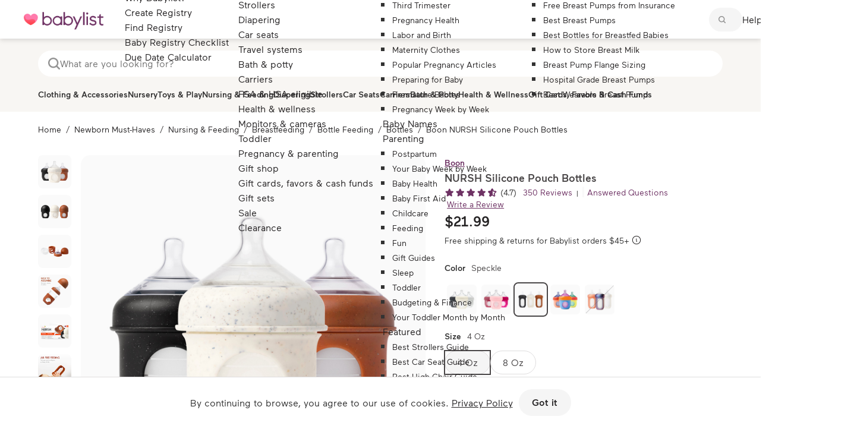

--- FILE ---
content_type: text/html; charset=utf-8
request_url: https://www.babylist.com/gp/boon-nursh-silicone-pouch-bottles/16222/1601610
body_size: 80438
content:
<!DOCTYPE html><html xmlns="http://www.w3.org/1999/xhtml" lang="en" class=" no-touch"><head><meta http-equiv="origin-trial" content="A7vZI3v+Gz7JfuRolKNM4Aff6zaGuT7X0mf3wtoZTnKv6497cVMnhy03KDqX7kBz/q/[base64]"><style><!----> <!--?lit$5115755654$-->.osano-cm-window{font-family:Helvetica,Arial,Hiragino Sans GB,STXihei,Microsoft YaHei,WenQuanYi Micro Hei,Hind,MS Gothic,Apple SD Gothic Neo,NanumBarunGothic,sans-serif;font-size:16px;font-smooth:always;-webkit-font-smoothing:antialiased;-moz-osx-font-smoothingz:auto;display:block;left:0;line-height:1;position:absolute;top:0;width:100%;z-index:2147483638;--fade-transition-time:700ms;--slide-transition-time:400ms}.osano-cm-window--context_amp{height:100%}.osano-visually-hidden{height:1px;left:-10000px;margin:-1px;opacity:0;overflow:hidden;position:absolute;width:1px}.osano-cm-button{background-color:var(--osano-button-background-color);border-color:var(--osano-button-foreground-color);border-radius:.25em;border-style:solid;border-width:thin;color:var(--osano-button-foreground-color);cursor:pointer;flex:1 1 auto;font-size:1em;font-weight:700;line-height:1;margin:.125em;min-width:6em;padding:.5em .75em;transition-duration:.2s;transition-property:background-color;transition-timing-function:ease-out}.osano-cm-button:focus,.osano-cm-button:hover{background-color:var(--osano-button-background-hover);outline:none}.osano-cm-button--type_icon{border-radius:50%;height:1em;line-height:0;min-width:1em;width:1em}.osano-cm-button--type_deny{background-color:var(--osano-button-deny-background-color);border-color:var(--osano-button-deny-foreground-color);color:var(--osano-button-deny-foreground-color)}.osano-cm-button--type_deny:focus,.osano-cm-button--type_deny:hover{background-color:var(--osano-button-deny-background-hover)}.osano-cm-close{border-radius:50%;box-sizing:content-box;cursor:pointer;height:20px;margin:.5em;min-height:20px;min-width:20px;order:0;outline:none;overflow:hidden;padding:0;width:20px;stroke-width:1px;background-color:transparent;border:2px solid transparent;display:flex;justify-content:center;line-height:normal;text-decoration:none;transform:rotate(0deg);transition-duration:.2s;transition-property:transform,color,background-color,stroke,stroke-width;transition-timing-function:ease-out;z-index:2}.osano-cm-close:focus,.osano-cm-close:hover{transform:rotate(90deg);stroke-width:2px}.ccpa-opt-out-icon{display:flex;flex:1 1 auto}.ccpa-opt-out-icon svg{max-width:40px}.osano-cm-link{color:var(--osano-link-color);cursor:pointer;text-decoration:underline;transition-duration:.2s;transition-property:color;transition-timing-function:ease-out}.osano-cm-link:active,.osano-cm-link:hover{color:var(--osano-link-color);outline:none}.osano-cm-link:focus{color:var(--osano-link-color-focus);font-weight:700;outline:none}.osano-cm-link--type_feature,.osano-cm-link--type_purpose,.osano-cm-link--type_specialFeature,.osano-cm-link--type_specialPurpose{cursor:help;display:block;-webkit-text-decoration:dashed;text-decoration:dashed}.osano-cm-link--type_denyAll{display:block;text-align:right}[dir=rtl] .osano-cm-link--type_denyAll{text-align:left}.osano-cm-link--type_vendor{display:block}.osano-cm-link-separator:before{content:"|";padding:0 .5em}.osano-cm-vendor-link{font-size:.75em}.osano-cm-list-item{margin:0}.osano-cm-list-item--type_term{border-top-style:solid;border-top-width:1px;font-size:.875rem;font-weight:400;margin-bottom:.25em;margin-top:.5em;padding:.5em .75rem 0;position:relative;top:-1px}.osano-cm-list-item--type_description{font-size:.75rem;font-weight:lighter;padding:0 .75rem}.osano-cm-list{list-style-position:outside;list-style-type:none;margin:0;padding:0}.osano-cm-list__list-item{text-indent:0}.osano-cm-list--type_description{margin:0 -1em}.osano-cm-list:first-of-type .osano-cm-list__list-item:first-of-type{border-top-width:0;margin-top:0;padding-top:0}.osano-cm-toggle{align-items:center;display:flex;flex-direction:row-reverse;justify-content:flex-start;margin:.25em 0;pointer-events:auto;position:relative}.osano-cm-toggle__label{margin:0 .5em 0 0}[dir=rtl] .osano-cm-toggle__label{margin:0 0 0 .5em}.osano-cm-toggle__switch{background-color:var(--osano-toggle-off-background-color);border-radius:14px;border-style:solid;border-width:2px;box-sizing:content-box;color:transparent;display:block;flex-shrink:0;height:18px;line-height:0;margin:0;position:relative;text-indent:-9999px;transition-duration:.2s;transition-property:background-color;transition-timing-function:ease-out;width:40px}.osano-cm-toggle__switch:hover{cursor:pointer}.osano-cm-toggle__switch:after{background-color:var(--osano-toggle-button-off-color);border-color:var(--osano-toggle-button-off-color);border-radius:9px;border-width:0;height:18px;left:0;top:0;width:18px}.osano-cm-toggle__switch:before{border-color:transparent;border-radius:16px;border-width:2px;bottom:-6px;box-sizing:border-box;left:-6px;right:-6px;top:-6px}.osano-cm-toggle__switch:after,.osano-cm-toggle__switch:before{border-style:solid;content:"";margin:0;position:absolute;transform:translateX(0);transition-duration:.3s;transition-property:transform,left,border-color;transition-timing-function:ease-out}.osano-cm-toggle__switch:after:active,.osano-cm-toggle__switch:before:active{transition-duration:.1s}.osano-cm-toggle__switch:after:active{width:26px}.osano-cm-toggle__switch:before:active{width:34px}[dir=rtl] .osano-cm-toggle__switch:after{left:100%;transform:translateX(-100%)}.osano-cm-toggle__input{height:1px;left:-10000px;margin:-1px;opacity:0;overflow:hidden;position:absolute;width:1px}[dir=rtl] .osano-cm-toggle__input{left:0;right:-10000px}.osano-cm-toggle__input:disabled{cursor:default}.osano-cm-toggle--type_checkbox .osano-cm-toggle__switch{border-radius:4px;border-style:solid;border-width:1px;height:22px;width:22px}.osano-cm-toggle--type_checkbox .osano-cm-toggle__switch:after{background-color:transparent!important;border-bottom-width:2px;border-left-width:2px;border-radius:0;content:none;height:6px;left:3px;top:3px;transform:rotate(-45deg);transition-property:color;transition-timing-function:ease-out;width:12px}.osano-cm-toggle--type_opt-out .osano-cm-toggle__switch{border-radius:4px;border-style:solid;border-width:1px;height:22px;width:22px}.osano-cm-toggle--type_opt-out .osano-cm-toggle__switch:after,.osano-cm-toggle--type_opt-out .osano-cm-toggle__switch:before{background-color:transparent!important;border-bottom-width:1px;border-radius:0;border-top-width:1px;content:none;height:0;left:-3px;top:7px;transition-property:color;transition-timing-function:ease-out;width:12px}.osano-cm-toggle--type_opt-out .osano-cm-toggle__switch:after{transform:translate(50%,50%) rotate(-45deg)}.osano-cm-toggle--type_opt-out .osano-cm-toggle__switch:before{transform:translate(50%,50%) rotate(45deg)}.osano-cm-toggle__input:checked+.osano-cm-toggle__switch{background-color:var(--osano-toggle-on-background-color);border-color:var(--osano-toggle-on-background-color)}.osano-cm-toggle__input:checked+.osano-cm-toggle__switch:after{background-color:var(--osano-toggle-button-on-color);border-color:var(--osano-toggle-button-on-color);left:100%;transform:translateX(-100%)}[dir=rtl] .osano-cm-toggle__input:checked+.osano-cm-toggle__switch:after{left:0;transform:translateX(0)}.osano-cm-toggle__input:focus+.osano-cm-toggle__switch,.osano-cm-toggle__input:hover+.osano-cm-toggle__switch{background-color:var(--osano-toggle-off-background-hover-focus);border-color:var(--osano-toggle-off-background-hover-focus)}.osano-cm-toggle__input:focus+.osano-cm-toggle__switch:before{border-color:var(--osano-toggle-off-background-hover-focus)}.osano-cm-toggle__input:disabled+.osano-cm-toggle__switch{cursor:default}.osano-cm-toggle--type_checkbox .osano-cm-toggle__input:checked+.osano-cm-toggle__switch:after{content:"";left:3px;top:3px;transform:rotate(-45deg)}.osano-cm-toggle--type_opt-out .osano-cm-toggle__input:checked+.osano-cm-toggle__switch:after,.osano-cm-toggle--type_opt-out .osano-cm-toggle__input:checked+.osano-cm-toggle__switch:before{content:"";left:-1px;top:9px}.osano-cm-toggle--type_opt-out .osano-cm-toggle__input:checked+.osano-cm-toggle__switch:after{transform:translate(50%,50%) rotate(-45deg)}.osano-cm-toggle--type_opt-out .osano-cm-toggle__input:checked+.osano-cm-toggle__switch:before{transform:translate(50%,50%) rotate(45deg)}.osano-cm-toggle--type_checkbox .osano-cm-toggle__input:disabled+.osano-cm-toggle__switch,.osano-cm-toggle--type_opt-out .osano-cm-toggle__input:disabled+.osano-cm-toggle__switch{opacity:.3}.osano-cm-toggle__input:checked:focus+.osano-cm-toggle__switch,.osano-cm-toggle__input:checked:hover+.osano-cm-toggle__switch{background-color:var(--osano-toggle-on-background-hover-focus);border-color:var(--osano-toggle-on-background-hover-focus)}.osano-cm-toggle__input:checked:focus+.osano-cm-toggle__switch:before{border-color:var(--osano-toggle-on-background-hover-focus)}.osano-cm-toggle__input:disabled+.osano-cm-toggle__switch,.osano-cm-toggle__input:disabled:focus+.osano-cm-toggle__switch,.osano-cm-toggle__input:disabled:hover+.osano-cm-toggle__switch{background-color:var(--osano-toggle-off-background-disabled);border-color:var(--osano-toggle-off-background-disabled)}.osano-cm-toggle__input:disabled+.osano-cm-toggle__switch:after,.osano-cm-toggle__input:disabled:focus+.osano-cm-toggle__switch:after,.osano-cm-toggle__input:disabled:hover+.osano-cm-toggle__switch:after{background-color:var(--osano-toggle-button-off-disabled);border-color:var(--osano-toggle-button-off-disabled)}.osano-cm-toggle__input:disabled+.osano-cm-toggle__switch:before,.osano-cm-toggle__input:disabled:focus+.osano-cm-toggle__switch:before,.osano-cm-toggle__input:disabled:hover+.osano-cm-toggle__switch:before{border-color:transparent}.osano-cm-toggle__input:disabled:checked+.osano-cm-toggle__switch,.osano-cm-toggle__input:disabled:checked:focus+.osano-cm-toggle__switch,.osano-cm-toggle__input:disabled:checked:hover+.osano-cm-toggle__switch{background-color:var(--osano-toggle-on-background-disabled);border-color:var(--osano-toggle-on-background-disabled)}.osano-cm-toggle__input:disabled:checked+.osano-cm-toggle__switch:after,.osano-cm-toggle__input:disabled:checked:focus+.osano-cm-toggle__switch:after,.osano-cm-toggle__input:disabled:checked:hover+.osano-cm-toggle__switch:after{background-color:var(--osano-toggle-button-on-disabled);border-color:var(--osano-toggle-button-on-disabled)}.osano-cm-toggle__input:disabled:checked+.osano-cm-toggle__switch:before,.osano-cm-toggle__input:disabled:checked:focus+.osano-cm-toggle__switch:before,.osano-cm-toggle__input:disabled:checked:hover+.osano-cm-toggle__switch:before{border-color:transparent}.osano-cm-widget{background:none;border:none;bottom:12px;cursor:pointer;height:40px;opacity:.9;outline:none;padding:0;position:fixed;transition:transform .1s linear 0s,opacity .2s linear 0ms,visibility 0ms linear 0ms;visibility:visible;width:40px;z-index:2147483636}.osano-cm-widget--position_right{right:12px}.osano-cm-widget--position_left{left:12px}.osano-cm-widget:focus{outline:solid;outline-offset:.2rem}.osano-cm-widget:focus,.osano-cm-widget:hover{opacity:1;transform:scale(1.1)}.osano-cm-widget--hidden{opacity:0;visibility:hidden}.osano-cm-widget--hidden:focus,.osano-cm-widget--hidden:hover{opacity:0;transform:scale(1)}.osano-cm-widget__outline{fill:var(--osano-widget-fill-color);stroke:var(--osano-widget-outline-color)}.osano-cm-widget__dot{fill:var(--osano-widget-color)}.osano-cm-dialog{align-items:center;background:var(--osano-dialog-background-color);box-sizing:border-box;color:var(--osano-dialog-foreground-color);font-size:1em;line-height:1.25;max-height:100vh;overflow:auto;padding:1.5em;position:fixed;transition-delay:0ms,0ms;transition-duration:.7s,0ms;transition-property:opacity,visibility;visibility:visible;z-index:2147483637}.osano-cm-dialog--hidden{opacity:0;transition-delay:0ms,.7s;visibility:hidden}.osano-cm-dialog--type_bar{box-sizing:border-box;display:flex;flex-direction:column;left:0;right:0}.osano-cm-dialog--type_bar .osano-cm-button{flex:none;margin:.125em auto;width:80%}@media screen and (min-width:768px){.osano-cm-dialog--type_bar{flex-direction:row}.osano-cm-dialog--type_bar .osano-cm-button{flex:1 1 100%;margin:.25em .5em;width:auto}}.osano-cm-dialog--type_box{flex-direction:column;max-height:calc(100vh - 2em);max-width:20em;width:calc(100vw - 2em)}.osano-cm-dialog__close{color:var(--osano-dialog-foreground-color);position:absolute;right:0;top:0;stroke:var(--osano-dialog-foreground-color)}.osano-cm-dialog__close:hover{stroke:var(--osano-dialog-foreground-hover)}.osano-cm-dialog__close:focus{background-color:var(--osano-dialog-foreground-color);border-color:var(--osano-dialog-foreground-color);stroke:var(--osano-dialog-background-color)}.osano-cm-dialog__close:focus:hover{stroke:var(--osano-dialog-background-hover)}.osano-cm-dialog__list{margin:.5em 0 0;padding:0}.osano-cm-dialog__list .osano-cm-item{display:flex;margin-top:0}.osano-cm-dialog__list .osano-cm-item:last-child{margin-bottom:0}.osano-cm-dialog__list .osano-cm-toggle{flex-direction:row}[dir=rtl] .osano-cm-dialog__list .osano-cm-toggle{flex-direction:row-reverse}.osano-cm-dialog__list .osano-cm-label{white-space:nowrap}[dir=ltr] .osano-cm-dialog__list .osano-cm-label{margin-left:.375em}[dir=rtl] .osano-cm-dialog__list .osano-cm-label{margin-right:.375em}.osano-cm-dialog__buttons{display:flex;flex-wrap:wrap}.osano-cm-dialog--type_bar .osano-cm-dialog__content{flex:5;margin-bottom:.25em;width:100%}.osano-cm-dialog--type_box .osano-cm-dialog__content{display:flex;flex-direction:column;flex-grow:.0001;transition:flex-grow 1s linear}.osano-cm-dialog--type_box .osano-cm-link-separator:before{content:"";padding:0}.osano-cm-dialog--type_box .osano-cm-content__link{margin-bottom:.5em}.osano-cm-dialog--type_bar .osano-cm-dialog__list{display:flex;flex-direction:column;flex-wrap:wrap;justify-content:flex-start;margin:.75em auto}@media screen and (min-width:376px){.osano-cm-dialog--type_bar .osano-cm-dialog__list{flex-direction:row}}@media screen and (min-width:768px){.osano-cm-dialog--type_bar .osano-cm-dialog__list{margin:.5em 0 0 auto}[dir=rtl] .osano-cm-dialog--type_bar .osano-cm-dialog__list{margin:.5em auto 0 0}}[dir=ltr] .osano-cm-dialog--type_bar .osano-cm-dialog__list .osano-cm-item{margin-right:.5em}[dir=rtl] .osano-cm-dialog--type_bar .osano-cm-dialog__list .osano-cm-item{margin-left:.5em}.osano-cm-dialog--type_bar .osano-cm-dialog__list .osano-cm-label{padding-top:0}.osano-cm-dialog--type_bar .osano-cm-dialog__buttons{flex:1;justify-content:flex-end;margin:0;width:100%}@media screen and (min-width:768px){.osano-cm-dialog--type_bar .osano-cm-dialog__buttons{margin:0 0 0 .5em;max-width:30vw;min-width:16em;position:sticky;top:0;width:auto}[dir=rtl] .osano-cm-dialog--type_bar .osano-cm-dialog__buttons{margin:0 .5em 0 0}}.osano-cm-dialog--type_box .osano-cm-dialog__buttons{margin:.5em 0 0}.osano-cm-dialog--type_bar.osano-cm-dialog--position_top{top:0}.osano-cm-dialog--type_bar.osano-cm-dialog--position_bottom{bottom:0}.osano-cm-dialog--type_box.osano-cm-dialog--position_top-left{left:1em;top:1em}.osano-cm-dialog--type_box.osano-cm-dialog--position_top-right{right:1em;top:1em}.osano-cm-dialog--type_box.osano-cm-dialog--position_bottom-left{bottom:1em;left:1em}.osano-cm-dialog--type_box.osano-cm-dialog--position_bottom-right{bottom:1em;right:1em}.osano-cm-dialog--type_box.osano-cm-dialog--position_center{left:50%;top:50%;transform:translate(-50%,-50%)}.osano-cm-dialog--type_box.osano-cm-dialog--wide{max-width:50em}@media screen and (max-height:800px)and (max-width:1200px){.osano-cm-dialog--type_box.osano-cm-dialog--wide{max-width:calc(100vw - 4em)}}.osano-cm-dialog--type_box.osano-cm-dialog--wide .osano-cm-dialog__list{display:flex;flex-wrap:wrap}.osano-cm-dialog--context_amp{height:100%;position:relative}.osano-cm-content__message{margin-bottom:1em;white-space:pre-line;word-break:break-word}.osano-cm-drawer-links{margin:.5em 0 0}.osano-cm-drawer-links__link{display:block}.osano-cm-storage-policy{display:inline-block}.osano-cm-usage-list{margin:0 0 .5em}.osano-cm-usage-list__list{list-style-position:inside;list-style-type:disc}:export{fadeTransitionTime:.7s;slideTransitionTime:.4s}.osano-cm-info-dialog{background:var(--osano-info-dialog-overlay-color);height:100vh;left:0;position:fixed;top:0;transition-delay:0ms,0ms;transition-duration:.2s,0ms;transition-property:opacity,visibility;visibility:visible;width:100vw;z-index:2147483638}.osano-cm-info-dialog--hidden{opacity:0;transition-delay:0ms,.2s;visibility:hidden}.osano-cm-header{background:var(--osano-info-dialog-background-color);background:linear-gradient(180deg,var(--osano-info-dialog-background-color) 2.5em,var(--osano-clear-dialog-background) 100%);margin:0 0 -1em;padding:1em 0;position:sticky;top:0;z-index:1}.osano-cm-info{animation:delay-overflow .4s;background:var(--osano-info-dialog-background-color);bottom:0;box-shadow:0 0 2px 2px #ccc;box-sizing:border-box;color:var(--osano-info-dialog-foreground-color);max-width:20em;overflow:visible visible;position:fixed;top:0;transition-duration:.4s;transition-property:transform;width:100%}.osano-cm-info--position_left{left:0;transform:translate(-100%)}.osano-cm-info--position_right{right:0;transform:translate(100%)}.osano-cm-info--open{animation:none;overflow:hidden auto;transform:translate(0)}.osano-cm-info--do_not_sell{animation:none;height:-moz-fit-content;height:fit-content;left:50%;max-height:100vh;position:fixed;right:auto;top:50%;transform:translate(-50%,-50%);transition:none}.osano-cm-info--do_not_sell .osano-cm-close{order:-1}.osano-cm-info--do_not_sell .osano-cm-header{box-sizing:content-box;display:block;flex:none}.osano-cm-info-views{align-items:flex-start;display:flex;flex-direction:row;flex-wrap:nowrap;height:100%;transition-duration:.4s;transition-property:transform;width:100%}[dir=rtl] .osano-cm-info-views{flex-direction:row-reverse}.osano-cm-info-views__view{box-sizing:border-box;flex-shrink:0;width:100%}.osano-cm-info-views--position_0>:not(:first-of-type){max-height:100%;overflow:hidden}.osano-cm-info-views--position_1{transform:translateX(-100%)}.osano-cm-info-views--position_1>:not(:nth-of-type(2)){max-height:100%;overflow:hidden}.osano-cm-info-views--position_2{transform:translateX(-200%)}.osano-cm-info-views--position_2>:not(:nth-of-type(3)){max-height:100%;overflow:hidden}.osano-cm-info--do_not_sell .osano-cm-info-views{height:-moz-fit-content;height:fit-content}.osano-cm-view{height:0;padding:0 .75em 1em;transition-delay:.4s;transition-duration:0ms;transition-property:height,visibility;visibility:hidden;width:100%}.osano-cm-view__button{font-size:.875em;margin:1em 0 0;width:100%}.osano-cm-view--active{height:auto;transition-delay:0ms;visibility:visible}.osano-cm-description{font-size:.75em;font-weight:300;line-height:1.375;margin:1em 0 0;white-space:pre-line}.osano-cm-description:first-child{margin:0}.osano-cm-description:last-of-type{margin-bottom:1em}.osano-cm-drawer-toggle .osano-cm-label{font-size:.875em;line-height:1.375em;margin:0 auto 0 0}[dir=rtl] .osano-cm-drawer-toggle .osano-cm-label{margin:0 0 0 auto}.osano-cm-info-dialog-header{align-items:center;background:var(--osano-info-dialog-background-color);background:linear-gradient(180deg,var(--osano-info-dialog-background-color) 2.5em,var(--osano-clear-dialog-background) 100%);display:flex;flex-direction:row-reverse;left:auto;min-height:3.25em;position:sticky;top:0;width:100%;z-index:1}[dir=rtl] .osano-cm-info-dialog-header{flex-direction:row}.osano-cm-info-dialog-header__header{align-items:center;display:flex;flex:1 1 auto;font-size:1em;justify-content:flex-start;margin:0;order:1;padding:1em .75em}.osano-cm-info-dialog-header__description{font-size:.75em;line-height:1.375}.osano-cm-info-dialog-header__close{color:var(--osano-info-dialog-foreground-color);position:relative;stroke:var(--osano-info-dialog-foreground-color)}.osano-cm-info-dialog-header__close:hover{stroke:var(--osano-info-dialog-foreground-hover)}.osano-cm-info-dialog-header__close:focus{background-color:var(--osano-info-dialog-foreground-color);border-color:var(--osano-info-dialog-foreground-color);stroke:var(--osano-info-dialog-background-color)}.osano-cm-info-dialog-header__close:focus:hover{stroke:var(--osano-info-dialog-background-hover)}.osano-cm-back{flex:0 1 auto;margin:0 0 0 .5em;min-width:0;order:2;position:relative;width:auto;z-index:2}[dir=rtl] .osano-cm-back{margin:0 .5em 0 0}.osano-cm-powered-by{align-items:center;display:flex;flex-direction:column;font-weight:700;justify-content:center;margin:1em 0}.osano-cm-powered-by__link{font-size:.625em;outline:none;text-decoration:none}.osano-cm-powered-by__link:focus,.osano-cm-powered-by__link:hover{text-decoration:underline}@keyframes delay-overflow{0%{overflow:hidden auto}}.osano-cm-drawer-iab-button-container{display:flex;gap:.5em;justify-content:center;margin-bottom:2em}.osano-cm-illustrations__list>.osano-cm-list-item--type_description{padding:.2rem 1rem}.osano-cm-drawer-item.osano-cm-description__list li{padding-top:.75em}.osano-cm-tcf-purpose--label{border-bottom:1px solid rgba(0,0,0,.1);display:block;margin-bottom:.5em;padding:.25em 0 .5em}.osano-cm-link.osano-cm-link--type_purpose{font-weight:400}.osano-cm-tcf-purpose--label input{accent-color:var(--osano-toggle-on-background-color);float:right;margin-right:.5em}.osano-cm-opt-out-honored-wrapper{align-items:center;background:none;border:1px solid;border-radius:1em;display:flex;gap:.5em;margin:0 0 1em;max-width:-moz-max-content;max-width:max-content;outline:none;padding:.5em;position:relative}.osano-cm-opt-out-honored-wrapper__label{font-size:.75em;font-style:normal;font-weight:400;letter-spacing:.0625em;line-height:1.25;margin-right:.25em}.osano-cm-opt-out-honored-wrapper__additional-label{color:inherit;font-size:.75em;font-weight:400;line-height:1.5;margin:.5em 0 0}.osano-cm-opt-out-honored-wrapper__tooltip{align-items:flex-start;background:#fff;border-radius:.25em;bottom:calc(100% + 12px);box-shadow:0 1px 10px rgba(0,0,0,.12),0 4px 5px rgba(0,0,0,.14),0 2px 4px rgba(0,0,0,.2);color:#333;display:flex;gap:.5rem;max-width:calc(100vw - 4em);opacity:0;padding:1rem;position:absolute;transition:opacity .2s linear 0ms,visibility .2s linear .2s;visibility:hidden;white-space:normal;width:14rem;z-index:2147483636}.osano-cm-opt-out-honored-wrapper__tooltip:before{background:#fff;bottom:-6px;box-shadow:2px 2px 4px rgba(0,0,0,.1);content:"";height:12px;left:15%;position:absolute;transform:translateX(-50%) rotate(45deg);width:12px}.osano-cm-opt-out-honored-wrapper__tooltip-icon{flex-shrink:0}.osano-cm-opt-out-honored-wrapper__tooltip-icon svg{display:block}.osano-cm-opt-out-honored-wrapper__tooltip-content{display:flex;flex:1;flex-direction:column;gap:.25rem}.osano-cm-opt-out-honored-wrapper__tooltip-title{color:#333;font-size:.875em;font-weight:600;line-height:1.25;margin:.125em 0}.osano-cm-opt-out-honored-wrapper__tooltip-subtitle{color:#666;font-size:.75em;font-weight:400;line-height:1.25;margin:0}.osano-cm-opt-out-honored-wrapper--position_right{bottom:1em;right:.75em}.osano-cm-opt-out-honored-wrapper--position_left{bottom:1em;left:.75em}.osano-cm-opt-out-honored-wrapper--position_left,.osano-cm-opt-out-honored-wrapper--position_right{background:#fff;border-color:#058a5e;color:#058a5e;margin:0;max-width:calc(100vw - 2.5em);opacity:.9;position:fixed;transition:opacity .2s linear 0ms,visibility 0ms linear 0ms;visibility:visible;z-index:2147483636}.osano-cm-opt-out-honored-wrapper--position_left:hover,.osano-cm-opt-out-honored-wrapper--position_right:hover{opacity:1}.osano-cm-opt-out-honored-wrapper--position_right.osano-cm-opt-out-honored-wrapper--has-main-widget{bottom:1em;right:4em}.osano-cm-opt-out-honored-wrapper--position_left.osano-cm-opt-out-honored-wrapper--has-main-widget{bottom:1em;left:4em}.osano-cm-opt-out-honored-wrapper--clickable{cursor:pointer}.osano-cm-opt-out-honored-wrapper--hidden{opacity:0;transition-delay:0ms,.2s;visibility:hidden}.osano-cm-opt-out-honored-wrapper--context_description,.osano-cm-opt-out-honored-wrapper--context_dialog{background:none;border-color:inherit;color:inherit;cursor:default;margin:0 0 .5em;opacity:1;position:static;z-index:auto}.osano-cm-opt-out-honored-wrapper--context_description .osano-cm-opt-out-honored-wrapper__label,.osano-cm-opt-out-honored-wrapper--context_dialog .osano-cm-opt-out-honored-wrapper__label{color:inherit}.osano-cm-opt-out-honored-wrapper--context_description .osano-cm-opt-out-honored-wrapper__tooltip,.osano-cm-opt-out-honored-wrapper--context_dialog .osano-cm-opt-out-honored-wrapper__tooltip{display:none}.osano-cm-opt-out-honored-wrapper--tooltip-active:focus-within .osano-cm-opt-out-honored-wrapper__tooltip,.osano-cm-opt-out-honored-wrapper--tooltip-active:hover .osano-cm-opt-out-honored-wrapper__tooltip{opacity:1;transition-delay:0ms,0ms;visibility:visible}.osano-cm-opt-out-honored-wrapper--clickable:focus{outline:2px solid var(--osano-focus-color,#06c);outline-offset:2px}.osano-cm-dialog .osano-cm-opt-out-honored-wrapper{margin:0 0 .5em}.osano-cm-expansion-panel{border-bottom:1px solid rgba(0,0,0,.1);display:block;font-size:.75em;margin:0 -1.5em 1em;padding:1.5em 1.5em 0}.osano-cm-expansion-panel--expanded{border-bottom:none}.osano-cm-expansion-panel--empty,.osano-cm-expansion-panel--empty:not([open]){border-bottom:1px solid rgba(0,0,0,.1);padding-bottom:0}.osano-cm-expansion-panel__body{background-color:rgba(0,0,0,.1);line-height:1.25;list-style:none;margin:0 -1.5em;max-height:0;overflow:hidden;padding:0 1.5em;transition-delay:0ms,0ms,0ms,.3s;transition-duration:.3s,.3s,.3s,0s;transition-property:max-height,padding-top,padding-bottom,visibility;transition-timing-function:ease-out;visibility:hidden}.osano-cm-expansion-panel__toggle{cursor:pointer;display:block;line-height:1.25;margin:0 auto 1em 0;position:relative}.osano-cm-expansion-panel__toggle,.osano-cm-expansion-panel__toggle:active,.osano-cm-expansion-panel__toggle:hover{color:var(--osano-link-color);outline:none}.osano-cm-expansion-panel__toggle:focus{color:var(--osano-link-color-focus);outline:none}[dir=rtl] .osano-cm-expansion-panel__toggle{margin:0 0 1em auto}.osano-cm-expansion-panel--expanded .osano-cm-expansion-panel__body{max-height:none;padding:1.25em 1.5em 1em;transition-delay:0ms,0ms,0ms,0ms;visibility:visible}.osano-cm-disclosure-item__title{border:0;clear:both;display:block;flex:0 1 30%;font-size:1em;font-weight:700;line-height:1.375;margin:0 0 .5em;padding:0}.osano-cm-disclosure-item__description{flex:0 1 70%;font-size:1em;line-height:1.375;margin:0 0 .5em;overflow:hidden;padding:0;text-overflow:ellipsis;white-space:pre-line}.osano-cm-disclosure{border-bottom:none;display:block;font-size:.75em;margin:0 -1.5em 1em;padding:1.5em 1.5em 0}.osano-cm-disclosure--collapse{border-bottom:1px solid rgba(0,0,0,.1);padding-bottom:1em}.osano-cm-disclosure--empty,.osano-cm-disclosure--empty:not([open]){border-bottom:1px solid rgba(0,0,0,.1);padding-bottom:0}.osano-cm-disclosure__list{background-color:rgba(0,0,0,.1);line-height:1.25;list-style:none;margin:0 -1.5em;padding:1.25em 1.5em 1em}.osano-cm-disclosure__list:empty{border:none;padding:0 1.5em}.osano-cm-disclosure__list:first-of-type{margin-top:1em;padding:1.25em 1.5em 1em}.osano-cm-disclosure__list:first-of-type:after{background-color:var(--osano-link-color)}.osano-cm-disclosure__list:first-of-type:empty{padding:1.75em 1.5em .75em}.osano-cm-disclosure__list:not(:first-of-type):not(:empty){border-top:1px solid rgba(0,0,0,.1)}.osano-cm-disclosure__list:empty+.osano-cm-disclosure__list:not(:empty){border:none;padding:0 1.5em}.osano-cm-disclosure__list:not(:empty)~.osano-cm-disclosure__list:empty+.osano-cm-disclosure__list:not(:empty){border-top:1px solid rgba(0,0,0,.1)}.osano-cm-disclosure__list>.osano-cm-list-item{line-height:1.25}.osano-cm-disclosure__list>.osano-cm-list-item:not(:first-of-type){border-top:1px solid rgba(0,0,0,.1);margin:1em -1.25em 0;padding:1em 1.25em 0}.osano-cm-disclosure__toggle{color:var(--osano-link-color);cursor:pointer;display:block;font-weight:700;line-height:1.25;margin:0 auto 0 0;outline:none;position:relative}.osano-cm-disclosure__toggle:focus,.osano-cm-disclosure__toggle:hover{text-decoration:underline}.osano-cm-disclosure__toggle:active,.osano-cm-disclosure__toggle:hover{color:var(--osano-link-color)}.osano-cm-disclosure__toggle:focus{color:var(--osano-link-color-focus)}[dir=rtl] .osano-cm-disclosure__toggle{margin:0 0 0 auto}.osano-cm-disclosure--loading .osano-cm-disclosure__list{height:0;line-height:0;max-height:0}.osano-cm-disclosure--loading .osano-cm-disclosure__list>*{display:none}.osano-cm-disclosure--loading .osano-cm-disclosure__list:after{animation-duration:1s;animation-iteration-count:infinite;animation-name:osano-load-scale;animation-timing-function:ease-in-out;border-radius:100%;content:"";display:block;height:1em;position:relative;top:-.125em;transform:translateY(-50%);width:1em}.osano-cm-disclosure--collapse .osano-cm-disclosure__list{display:none}.osano-cm-disclosure--collapse .osano-cm-disclosure__list:after{content:none}.osano-cm-disclosure-item{display:flex;flex-wrap:wrap;margin:0}.osano-cm-disclosure-item__title:last-of-type{margin-bottom:0}.osano-cm-disclosure-item__description:hover{word-break:break-word}.osano-cm-disclosure-item__description:last-of-type{margin-bottom:0}@keyframes osano-load-scale{0%{transform:translateY(-50%) scale(0)}to{opacity:0;transform:translateY(-50%) scale(1)}} :root { --osano-button-background-color: <!--?lit$5115755654$-->#6e3264; --osano-button-foreground-color: <!--?lit$5115755654$-->#ffffff; --osano-button-deny-background-color: <!--?lit$5115755654$-->#ffffff; --osano-button-deny-foreground-color: <!--?lit$5115755654$-->#494647; --osano-dialog-background-color: <!--?lit$5115755654$-->#ffffff; --osano-dialog-foreground-color: <!--?lit$5115755654$-->#494647; --osano-info-dialog-background-color: <!--?lit$5115755654$-->#ffffff; --osano-info-dialog-foreground-color: <!--?lit$5115755654$-->#494647; --osano-info-dialog-overlay-color: <!--?lit$5115755654$-->rgba(0,0,0,0.45); --osano-link-color: <!--?lit$5115755654$-->#494647; --osano-toggle-off-background-color: <!--?lit$5115755654$-->#e9e8e8; --osano-toggle-button-off-color: <!--?lit$5115755654$-->#FFFFFF; --osano-toggle-on-background-color: <!--?lit$5115755654$-->#904183; --osano-toggle-button-on-color: <!--?lit$5115755654$-->#FFFFFF; --osano-widget-color: <!--?lit$5115755654$-->#37cd8f; --osano-widget-fill-color: <!--?lit$5115755654$-->#fff; --osano-widget-outline-color: <!--?lit$5115755654$-->#29246a; --osano-clear-dialog-background: <!--?lit$5115755654$-->rgba(255,255,255,0); --osano-button-background-hover: <!--?lit$5115755654$-->#824678; --osano-button-deny-background-hover: <!--?lit$5115755654$-->#ebebeb; --osano-dialog-foreground-hover: <!--?lit$5115755654$-->#5d5a5b; --osano-dialog-background-hover: <!--?lit$5115755654$-->#ebebeb; --osano-info-dialog-foreground-hover: <!--?lit$5115755654$-->#5d5a5b; --osano-info-dialog-background-hover: <!--?lit$5115755654$-->#ebebeb; --osano-link-color-focus: <!--?lit$5115755654$-->#5d5a5b; --osano-toggle-off-background-hover-focus: <!--?lit$5115755654$-->#d5d4d4; --osano-toggle-on-background-hover-focus: <!--?lit$5115755654$-->#a45597; --osano-toggle-off-background-disabled: <!--?lit$5115755654$-->#a9a8a8; --osano-toggle-button-off-disabled: <!--?lit$5115755654$-->#bfbfbf; --osano-toggle-on-background-disabled: <!--?lit$5115755654$-->#d081c3; --osano-toggle-button-on-disabled: <!--?lit$5115755654$-->#bfbfbf; } .osano-cm-window { direction: <!--?lit$5115755654$-->ltr; text-align: <!--?lit$5115755654$-->left; } </style>
    <meta http-equiv="Content-Type" content="text/html; charset=utf-8">
    <meta name="viewport" content="width=device-width, initial-scale=1, minimum-scale=1.0, maximum-scale=5">
    <meta http-equiv="X-UA-Compatible" content="IE=Edge,chrome=IE6">
    <meta property="og:site_name" content="Babylist">

    

    <link rel="apple-touch-icon" sizes="180x180" href="/apple-touch-icon-180x180.png">
<link rel="apple-touch-icon" sizes="152x152" href="/apple-touch-icon-152x152.png">
<link rel="apple-touch-icon" sizes="167x167" href="/apple-touch-icon-167x167.png">
<link rel="icon" type="image/png" href="/favicons/favicon-32x32.png" sizes="32x32">
<link rel="icon" type="image/png" href="/favicons/favicon-16x16.png" sizes="16x16">
<link rel="manifest" href="/manifest.json">
<link rel="mask-icon" href="/safari-pinned-tab.svg" color="#ff3b40">
<meta name="apple-mobile-web-app-title" content="Babylist">
<meta name="application-name" content="Babylist">
<meta name="theme-color" content="#ffffff ">

    



<style>
  .osano-cm-widget,.osano-cm-dialog{display: none;}

  /* Offset Osano opt-out badge when mobile tab bar is present */
  .has-mobile-tab-bar .osano-cm-opt-out-honored-wrapper {
    bottom: 60px !important;
  }

  /* Account for taller tab bar on iPhone X */
  @media only screen
    and (device-width: 375px)
    and (device-height: 812px)
    and (-webkit-device-pixel-ratio: 3) {
    .has-mobile-tab-bar .osano-cm-opt-out-honored-wrapper {
      bottom: 75px !important;
    }
  }
</style>

    <link rel="preload" href="https://assets.babylist.com/assets/Maax_-_Light-205TF-7059daa2581c00a91f4c34e514816ebe180c7483d5270ccb648a22da68f195ed.woff2" as="font" type="font/woff2" crossorigin="anonymous">
<link rel="preload" href="https://assets.babylist.com/assets/Maax_-_Regular-205TF-a47f6fbe85bf9a19a6ab16fc49470683798daed370844bcb9971c1fb2d5fbc41.woff2" as="font" type="font/woff2" crossorigin="anonymous">
<link rel="preload" href="https://assets.babylist.com/assets/Maax_-_Medium-205TF-b8533b12d693a21628477f1cce947f9644e3525e835453f4530a27b23af84c2d.woff2" as="font" type="font/woff2" crossorigin="anonymous">
<link rel="preload" href="https://assets.babylist.com/assets/Maax_-_Bold-205TF-b71603c16331bcc80cd01fac34230823f4d34d5bc4511ffab5ef69fad570b4a7.woff2" as="font" type="font/woff2" crossorigin="anonymous">
<link rel="preload" href="https://assets.babylist.com/assets/klee-one-latin-400-normal-597b50a31935173a121f8276de93b286953241657e25978477defe5591d9301c.woff2" as="font" type="font/woff2" crossorigin="anonymous">
<link rel="preload" href="https://assets.babylist.com/assets/AlphabetSoupPro-50fb3ef2ce1f107cf32ee0136182026b2e24d4f6ba00035e4ab614a830dc8da7.woff2" as="font" type="font/woff2" crossorigin="anonymous">
<link href="//fonts.googleapis.com/css?family=Crimson+Text:400,700&amp;display=swap" rel="stylesheet">

<style type="text/css">
  @font-face {
    font-family: 'Maax';
    font-display: swap;
    font-style: normal;
    font-weight: 300;
    src: url('https://assets.babylist.com/assets/Maax_-_Light-205TF-7059daa2581c00a91f4c34e514816ebe180c7483d5270ccb648a22da68f195ed.woff2') format('woff2'),
      url('https://assets.babylist.com/assets/Maax_-_Light-205TF-7fa051540451ea8fd5aad69f86494740a157a4dcccd639e97469418d742c72dd.woff') format('woff');
    unicode-range: U+0000-00FF, U+0131, U+0152-0153, U+02BB-02BC, U+02C6, U+02DA,
      U+02DC, U+2000-206F, U+2074, U+20AC, U+2122, U+2191, U+2193, U+2212, U+2215,
      U+FEFF, U+FFFD;
  }
  @font-face {
    font-family: 'Maax';
    font-display: swap;
    font-style: normal;
    font-weight: 400;
    src: url('https://assets.babylist.com/assets/Maax_-_Regular-205TF-a47f6fbe85bf9a19a6ab16fc49470683798daed370844bcb9971c1fb2d5fbc41.woff2') format('woff2'),
      url('https://assets.babylist.com/assets/Maax_-_Regular-205TF-a47f6fbe85bf9a19a6ab16fc49470683798daed370844bcb9971c1fb2d5fbc41.woff2') format('woff');
    unicode-range: U+0000-00FF, U+0131, U+0152-0153, U+02BB-02BC, U+02C6, U+02DA,
      U+02DC, U+2000-206F, U+2074, U+20AC, U+2122, U+2191, U+2193, U+2212, U+2215,
      U+FEFF, U+FFFD;
  }
  @font-face {
    font-family: 'Maax';
    font-display: swap;
    font-style: normal;
    font-weight: 500 600;
    src: url('https://assets.babylist.com/assets/Maax_-_Medium-205TF-b8533b12d693a21628477f1cce947f9644e3525e835453f4530a27b23af84c2d.woff2') format('woff2'),
      url('https://assets.babylist.com/assets/Maax_-_Medium-205TF-49971a1cd9ac9154cb2a122d58847a5dc999f46548ac7f7d646099e8cafbae7c.woff') format('woff');
    unicode-range: U+0000-00FF, U+0131, U+0152-0153, U+02BB-02BC, U+02C6, U+02DA,
      U+02DC, U+2000-206F, U+2074, U+20AC, U+2122, U+2191, U+2193, U+2212, U+2215,
      U+FEFF, U+FFFD;
  }

  @font-face {
    font-family: 'Maax';
    font-display: swap;
    font-style: normal;
    font-weight: 700;
    src: url('https://assets.babylist.com/assets/Maax_-_Bold-205TF-b71603c16331bcc80cd01fac34230823f4d34d5bc4511ffab5ef69fad570b4a7.woff2') format('woff2'),
      url('https://assets.babylist.com/assets/Maax_-_Bold-205TF-fafc4eb128096d8faa40beef2f7b8537c6a46857f9d27bd2fce9786967a75455.woff') format('woff');
    unicode-range: U+0000-00FF, U+0131, U+0152-0153, U+02BB-02BC, U+02C6, U+02DA,
      U+02DC, U+2000-206F, U+2074, U+20AC, U+2122, U+2191, U+2193, U+2212, U+2215,
      U+FEFF, U+FFFD;
  }
  @font-face {
    font-family: 'Klee One';
    font-display: swap;
    font-style: normal;
    font-weight: 400;
    src: url('https://assets.babylist.com/assets/klee-one-latin-400-normal-597b50a31935173a121f8276de93b286953241657e25978477defe5591d9301c.woff2') format('woff2'),
      url('https://assets.babylist.com/assets/klee-one-latin-400-normal-820b8d87fb70ef54152486e8ebe632d80ff2ae26891f9ccd8067540cbd6d184c.woff') format('woff');
  }

  @font-face {
    font-family: 'Alphabet Soup';
    font-display: swap;
    font-style: normal;
    font-weight: 400;
    src: url('https://assets.babylist.com/assets/AlphabetSoupPro-50fb3ef2ce1f107cf32ee0136182026b2e24d4f6ba00035e4ab614a830dc8da7.woff2') format('woff2'),
      url('https://assets.babylist.com/assets/AlphabetSoupPro-420eef32cad8b589632097c9236c12d20e751ac087aa2d66f3faa443ea5641d4.woff') format('woff');
  }
</style>

  <link rel="preload" href="https://assets.babylist.com/assets/font-awesome/fontawesome-webfont-2acbf059830f904b1907538689730ead3abcfb0a61040ee2bfba17d004561226.woff2" as="font" type="font/woff2" crossorigin="anonymous">

    

      <title>Boon NURSH Silicone Pouch Bottles - Speckle, 4 Oz | Babylist Shop</title>

      <meta name="description" content="Buy the Boon NURSH Silicone Pouch Bottles - Speckle, 4 Oz at Babylist. Read reviews from experts and real parents, plus get free shipping on $45+ orders.">

    

    
    


    <link rel="stylesheet" href="https://assets.babylist.com/assets/application-6868ddb638c8c87bd0f4b72a4d215be6acb5479068e056c0ce68459bb3cbeb39.css" media="screen">
    <link rel="stylesheet" href="https://assets.babylist.com/assets/babylist-common.a5a51c27978bf572cff0.bundle.css" media="screen">
    

  <link rel="stylesheet" href="https://assets.babylist.com/assets/frontend.883f4d28dd7b15c88b39.bundle.css" media="screen">






      

      

      


      

      <!-- Global site tag (gtag.js)- Google Ads 620572918 -->



      <!-- Begin comScore Tag -->

<!-- End comScore Tag -->

      


    <link rel="preload" href="https://images.ctfassets.net/50gzycvace50/9b6af8e75d1a4804fc4c3c32bb262ba425f5ad68b879d5017c0f3875be36e72a/b8a210771f609f1c37028949568e2a4f/9b6af8e75d1a4804fc4c3c32bb262ba425f5ad68b879d5017c0f3875be36e72a.png?fl=progressive&amp;fm=jpg&amp;bg=rgb:fafafa&amp;w=620&amp;h=620" as="image"><link rel="preload" href="https://images.ctfassets.net/50gzycvace50/9b6af8e75d1a4804fc4c3c32bb262ba425f5ad68b879d5017c0f3875be36e72a/b8a210771f609f1c37028949568e2a4f/9b6af8e75d1a4804fc4c3c32bb262ba425f5ad68b879d5017c0f3875be36e72a.png?fl=progressive&amp;fm=jpg&amp;bg=rgb:fafafa&amp;w=1240&amp;h=1240" as="image"><meta property="og:image" content="https://images.ctfassets.net/50gzycvace50/9b6af8e75d1a4804fc4c3c32bb262ba425f5ad68b879d5017c0f3875be36e72a/b8a210771f609f1c37028949568e2a4f/9b6af8e75d1a4804fc4c3c32bb262ba425f5ad68b879d5017c0f3875be36e72a.png?fl=progressive&amp;fm=jpg&amp;bg=rgb:fafafa&amp;w=1240&amp;h=1240"><meta property="og:title" content="Boon NURSH Silicone Pouch Bottles - Speckle, 4 Oz | Babylist Shop"><meta property="og:description" content="Buy the Boon NURSH Silicone Pouch Bottles - Speckle, 4 Oz at Babylist. Read reviews from experts and real parents, plus get free shipping on $45+ orders."><meta property="og:type" content="product"><meta property="og:url" content="https://www.babylist.com/gp/boon-nursh-silicone-pouch-bottles/16222/1601610"><link rel="canonical" href="https://www.babylist.com/gp/boon-nursh-silicone-pouch-bottles/16222/1601610"><script type="application/ld+json">{"@context":"https://schema.org","@type":"ItemPage","name":"Boon NURSH Silicone Pouch Bottles - Speckle, 4 Oz","url":"https://www.babylist.com/gp/boon-nursh-silicone-pouch-bottles/16222/1601610","isPartOf":[{"@type":"WebSite","name":"Babylist Shop","url":"https://www.babylist.com/store"},{"@type":"WebSite","name":"Babylist","url":"https://www.babylist.com"}],"mainEntity":{"@type":"Product","aggregateRating":{"@type":"AggregateRating","ratingCount":350,"ratingValue":4.7,"reviewCount":350},"brand":{"@type":"Brand","name":"Boon"},"color":"Speckle","description":"100% silicone pouches that collapse as baby drinks for less air in the tummy. ","image":"https://images.ctfassets.net/50gzycvace50/9b6af8e75d1a4804fc4c3c32bb262ba425f5ad68b879d5017c0f3875be36e72a/b8a210771f609f1c37028949568e2a4f/9b6af8e75d1a4804fc4c3c32bb262ba425f5ad68b879d5017c0f3875be36e72a.png?fl=progressive\u0026fm=jpg\u0026bg=rgb:fafafa","manufacturer":"Boon","mpn":"B11579","name":"Boon NURSH Silicone Pouch Bottles - Speckle, 4 Oz","offers":[{"@type":"Offer","availability":"InStock","priceSpecification":{"@type":"PriceSpecification","minPrice":21.99,"price":21.99,"priceCurrency":"USD"},"eligibleRegion":{"@type":"Country","name":"US"},"seller":{"@type":"Organization","name":"Babylist","url":"https://www.babylist.com","hasMerchantReturnPolicy":{"@type":"MerchantReturnPolicy","applicableCountry":{"@type":"Country","name":"US"},"inStoreReturnsOffered":false,"merchantReturnLink":"https://www.babylist.com/returns","merchantReturnDays":270,"refundType":"FullRefund","returnPolicyCountry":{"@type":"Country","name":"US"}}}}],"sku":"B11579","url":"https://www.babylist.com/gp/boon-nursh-silicone-pouch-bottles/16222/1601610","review":[{"@type":"Review","author":{"@type":"Person","name":"Kristen"},"datePublished":"2021-02-28T11:50:04.000+00:00","reviewBody":"","name":"Love it","reviewRating":{"@type":"Rating","ratingValue":5.0}},{"@type":"Review","author":{"@type":"Person","name":"Caity"},"datePublished":"2021-02-19T01:24:59.000+00:00","reviewBody":"Too many pieces to wash and my baby doesn’t prefer these bottles","name":"Like it","reviewRating":{"@type":"Rating","ratingValue":3.0}},{"@type":"Review","author":{"@type":"Person","name":"Jordan"},"datePublished":"2021-02-16T23:32:53.000+00:00","reviewBody":"They are easy to clean and multifunctional. You can get zippy cup replacement tops and regular lids to store snacks and baby food","name":"Love it","reviewRating":{"@type":"Rating","ratingValue":5.0}},{"@type":"Review","author":{"@type":"Person","name":"Karissa"},"datePublished":"2020-12-27T09:37:20.000+00:00","reviewBody":"Used once, and there is a tear somewhere in the silicone on the bottom.","name":"Meh","reviewRating":{"@type":"Rating","ratingValue":1.0}},{"@type":"Review","author":{"@type":"Person","name":"Leah"},"datePublished":"2020-12-17T23:51:19.000+00:00","reviewBody":"Easy cleanup, simple to use, great design, and allows my son to pace himself better than other bottles. There are no little pieces or parts to lose, break, or struggle to clean. I love all the different colors these bottles come in! A little on the expensive side for a pack of 3 bottles, but worth it. I bought a bunch more in the 8-ounce size as well. Critique: the domed caps are hard to take off, and if the silicone lip is not completely hugging the hard shell, it will leak. Easy to fix","name":"Love it","reviewRating":{"@type":"Rating","ratingValue":5.0}},{"@type":"Review","author":{"@type":"Person","name":"Tatiana"},"datePublished":"2020-12-04T19:36:48.000+00:00","reviewBody":"The nipple was really difficult for my newborn to latch to and she often had trouble sucking milk from it. The feedings would take extra long or she would fall asleep mid feeding from the exhaustion of the effort it took to suck out the milk. She was never breastfed so I don’t know if babies who are breastfed have an easier time using this bottle but I would not recommend this bottle for a baby who hasn’t been breastfed.","name":"Meh","reviewRating":{"@type":"Rating","ratingValue":2.0}},{"@type":"Review","author":{"@type":"Person","name":"Emily"},"datePublished":"2020-10-05T14:26:06.000+00:00","reviewBody":"I like the nipple design that it mimics mother's nipple. I like the colors too and ease of cleaning.","name":"Love it","reviewRating":{"@type":"Rating","ratingValue":5.0}},{"@type":"Review","author":{"@type":"Person","name":"Mercedes"},"datePublished":"2020-09-17T07:55:33.000+00:00","reviewBody":" Can pump directly to the bottle so there is less contact and less waste and can also warm, freeze or refrigerate. I have a ton of 4oz bottles which for now I use mostly for frozen milk and will use for years to come as bottles, sippy cups, mash containers, snack carrier, etc. Easy to clean, though it can get to be a little space consuming. Only thing I would love is some sort of top/sealer so that I could seal an already frozen pouch of milk (sans the bottle shell), it would be pretty economical if they just had that... as it is, you have to use the whole bottle, which is ok for a relatively small stash that is often rotated, but would be impractical and expensive for a larger one.","name":"Love it","reviewRating":{"@type":"Rating","ratingValue":5.0}},{"@type":"Review","author":{"@type":"Person","name":"Nicole"},"datePublished":"2020-08-11T23:30:08.000+00:00","reviewBody":"Super easy to clean. Don’t tip over. We got the bottle sampler box, and these are the ones baby likes the most, and work the best for my husband and me.","name":"Love it","reviewRating":{"@type":"Rating","ratingValue":5.0}},{"@type":"Review","author":{"@type":"Person","name":"Tiffany"},"datePublished":"2020-07-09T18:04:42.000+00:00","reviewBody":"","name":"Meh","reviewRating":{"@type":"Rating","ratingValue":2.0}},{"@type":"Review","author":{"@type":"Person","name":"Jenny"},"datePublished":"2020-05-21T01:25:14.000+00:00","reviewBody":"","name":"Meh","reviewRating":{"@type":"Rating","ratingValue":2.0}},{"@type":"Review","author":{"@type":"Person","name":"Andrea"},"datePublished":"2020-03-14T20:40:39.000+00:00","reviewBody":"These bottles are really easy to clean and I love that they’re silicone. The nipples are a little slippery and make latching difficult for my baby. I prefer them over plastic bottles however and have a lot of interchangeable parts to attach to my breast pump and store in the fridge/freezer.","name":"Like it","reviewRating":{"@type":"Rating","ratingValue":4.0}}],"weight":"14.08","isVariantOf":{"@type":"ProductGroup","brand":{"@type":"Brand","name":"Boon"},"description":"100% silicone pouches that collapse as baby drinks for less air in the tummy. ","hasVariant":[{"@type":"Product","image":"https://images.ctfassets.net/50gzycvace50/71b103a0a00f7488b4bef2f9a18f5d7e8bf0e6438c996e4f495a78e6dbb901aa/7970ecc9f2537f413963fdf6a6b49df9/71b103a0a00f7488b4bef2f9a18f5d7e8bf0e6438c996e4f495a78e6dbb901aa.png?fl=progressive\u0026fm=jpg\u0026bg=rgb:fafafa","name":"Boon NURSH Silicone Pouch Bottles - Gray, 4 Oz","offers":[{"@type":"Offer","availability":"InStock","priceSpecification":{"@type":"PriceSpecification","minPrice":21.99,"price":21.99,"priceCurrency":"USD"},"eligibleRegion":{"@type":"Country","name":"US"},"seller":{"@type":"Organization","name":"Babylist","url":"https://www.babylist.com","hasMerchantReturnPolicy":{"@type":"MerchantReturnPolicy","applicableCountry":{"@type":"Country","name":"US"},"inStoreReturnsOffered":false,"merchantReturnLink":"https://www.babylist.com/returns","merchantReturnDays":270,"refundType":"FullRefund","returnPolicyCountry":{"@type":"Country","name":"US"}}}}],"url":"https://www.babylist.com/gp/boon-nursh-silicone-pouch-bottles/16222/33752","sku":"B11227A1"},{"@type":"Product","image":"https://images.ctfassets.net/50gzycvace50/10cb00a4325bcbf355fbe4d533031e34f50e9e1cdbba7d9b9ea5dc6adea63c1c/bccb77612a427224b8e1e8e19fa890b0/10cb00a4325bcbf355fbe4d533031e34f50e9e1cdbba7d9b9ea5dc6adea63c1c.png?fl=progressive\u0026fm=jpg\u0026bg=rgb:fafafa","name":"Boon NURSH Silicone Pouch Bottles - Pink, 4 Oz","offers":[{"@type":"Offer","availability":"InStock","priceSpecification":{"@type":"PriceSpecification","minPrice":21.99,"price":21.99,"priceCurrency":"USD"},"eligibleRegion":{"@type":"Country","name":"US"},"seller":{"@type":"Organization","name":"Babylist","url":"https://www.babylist.com","hasMerchantReturnPolicy":{"@type":"MerchantReturnPolicy","applicableCountry":{"@type":"Country","name":"US"},"inStoreReturnsOffered":false,"merchantReturnLink":"https://www.babylist.com/returns","merchantReturnDays":270,"refundType":"FullRefund","returnPolicyCountry":{"@type":"Country","name":"US"}}}}],"url":"https://www.babylist.com/gp/boon-nursh-silicone-pouch-bottles/16222/49816","sku":"B11229A2"},{"@type":"Product","image":"https://images.ctfassets.net/50gzycvace50/ad04cd09341c7fbdcc09f48a716d156edcf0abfda9335a421a40a7761d247141/5c8f1fb595b920dac15abb41fcb78932/ad04cd09341c7fbdcc09f48a716d156edcf0abfda9335a421a40a7761d247141.png?fl=progressive\u0026fm=jpg\u0026bg=rgb:fafafa","name":"Boon NURSH Silicone Pouch Bottles - Speckle, 8 Oz","offers":[{"@type":"Offer","availability":"InStock","priceSpecification":{"@type":"PriceSpecification","minPrice":21.99,"price":21.99,"priceCurrency":"USD"},"eligibleRegion":{"@type":"Country","name":"US"},"seller":{"@type":"Organization","name":"Babylist","url":"https://www.babylist.com","hasMerchantReturnPolicy":{"@type":"MerchantReturnPolicy","applicableCountry":{"@type":"Country","name":"US"},"inStoreReturnsOffered":false,"merchantReturnLink":"https://www.babylist.com/returns","merchantReturnDays":270,"refundType":"FullRefund","returnPolicyCountry":{"@type":"Country","name":"US"}}}}],"url":"https://www.babylist.com/gp/boon-nursh-silicone-pouch-bottles/16222/1381136","sku":"B11526A"},{"@type":"Product","image":"https://images.ctfassets.net/50gzycvace50/184294b4c0f86b4c211a46744de2ba6248bd24450a63d3de8c54ac3c30fc5a16/d2f9ecc54937cba889460d41e94e840f/184294b4c0f86b4c211a46744de2ba6248bd24450a63d3de8c54ac3c30fc5a16.png?fl=progressive\u0026fm=jpg\u0026bg=rgb:fafafa","name":"Boon NURSH Silicone Pouch Bottles - Pink, 8 Oz","offers":[{"@type":"Offer","availability":"InStock","priceSpecification":{"@type":"PriceSpecification","minPrice":21.99,"price":21.99,"priceCurrency":"USD"},"eligibleRegion":{"@type":"Country","name":"US"},"seller":{"@type":"Organization","name":"Babylist","url":"https://www.babylist.com","hasMerchantReturnPolicy":{"@type":"MerchantReturnPolicy","applicableCountry":{"@type":"Country","name":"US"},"inStoreReturnsOffered":false,"merchantReturnLink":"https://www.babylist.com/returns","merchantReturnDays":270,"refundType":"FullRefund","returnPolicyCountry":{"@type":"Country","name":"US"}}}}],"url":"https://www.babylist.com/gp/boon-nursh-silicone-pouch-bottles/16222/314937","sku":"B11226A2"},{"@type":"Product","image":"https://images.ctfassets.net/50gzycvace50/32f4fee5bbd7a8890cdb9a442c8965d264aae453305bb0de6622197660264d67/e981ece2812f0fafdcc26e97841a902d/32f4fee5bbd7a8890cdb9a442c8965d264aae453305bb0de6622197660264d67.png?fl=progressive\u0026fm=jpg\u0026bg=rgb:fafafa","name":"Boon NURSH Silicone Pouch Bottles - Gray, 8 Oz","offers":[{"@type":"Offer","availability":"InStock","priceSpecification":{"@type":"PriceSpecification","minPrice":21.99,"price":21.99,"priceCurrency":"USD"},"eligibleRegion":{"@type":"Country","name":"US"},"seller":{"@type":"Organization","name":"Babylist","url":"https://www.babylist.com","hasMerchantReturnPolicy":{"@type":"MerchantReturnPolicy","applicableCountry":{"@type":"Country","name":"US"},"inStoreReturnsOffered":false,"merchantReturnLink":"https://www.babylist.com/returns","merchantReturnDays":270,"refundType":"FullRefund","returnPolicyCountry":{"@type":"Country","name":"US"}}}}],"url":"https://www.babylist.com/gp/boon-nursh-silicone-pouch-bottles/16222/314936","sku":"B11224A"},{"@type":"Product","image":"https://images.ctfassets.net/50gzycvace50/5acdbf119e47a90c6add6ac0efbaeca26c79dd26d2ddc12c5e0065056fa7abf9/3c84a7e28b6fbfae24d40ce6fd5b4226/5acdbf119e47a90c6add6ac0efbaeca26c79dd26d2ddc12c5e0065056fa7abf9.png?fl=progressive\u0026fm=jpg\u0026bg=rgb:fafafa","name":"Boon NURSH Silicone Pouch Bottles - Multi-Color, 4 Oz","offers":[{"@type":"Offer","availability":"InStock","priceSpecification":{"@type":"PriceSpecification","minPrice":21.99,"price":21.99,"priceCurrency":"USD"},"eligibleRegion":{"@type":"Country","name":"US"},"seller":{"@type":"Organization","name":"Babylist","url":"https://www.babylist.com","hasMerchantReturnPolicy":{"@type":"MerchantReturnPolicy","applicableCountry":{"@type":"Country","name":"US"},"inStoreReturnsOffered":false,"merchantReturnLink":"https://www.babylist.com/returns","merchantReturnDays":270,"refundType":"FullRefund","returnPolicyCountry":{"@type":"Country","name":"US"}}}}],"url":"https://www.babylist.com/gp/boon-nursh-silicone-pouch-bottles/16222/2188549","sku":"B11612"},{"@type":"Product","image":"https://images.ctfassets.net/50gzycvace50/504a54beefba8708d4e4e721055823d2f5ebaadf4d47b6797806012907c72373/7fd1cd998c19bf16691d967ddda39534/504a54beefba8708d4e4e721055823d2f5ebaadf4d47b6797806012907c72373.png?fl=progressive\u0026fm=jpg\u0026bg=rgb:fafafa","name":"Boon NURSH Silicone Pouch Bottles - Multi-Color, 8 Oz","offers":[{"@type":"Offer","availability":"InStock","priceSpecification":{"@type":"PriceSpecification","minPrice":21.99,"price":21.99,"priceCurrency":"USD"},"eligibleRegion":{"@type":"Country","name":"US"},"seller":{"@type":"Organization","name":"Babylist","url":"https://www.babylist.com","hasMerchantReturnPolicy":{"@type":"MerchantReturnPolicy","applicableCountry":{"@type":"Country","name":"US"},"inStoreReturnsOffered":false,"merchantReturnLink":"https://www.babylist.com/returns","merchantReturnDays":270,"refundType":"FullRefund","returnPolicyCountry":{"@type":"Country","name":"US"}}}}],"url":"https://www.babylist.com/gp/boon-nursh-silicone-pouch-bottles/16222/1839208","sku":"B11598"},{"@type":"Product","image":"https://images.ctfassets.net/50gzycvace50/b0d50d2e2466997fdf183e5020c78ad559972e135f3d8af82ef5a45fdcdbb098/97156428cec738a2a1b7a73de54ac21e/b0d50d2e2466997fdf183e5020c78ad559972e135f3d8af82ef5a45fdcdbb098.png?fl=progressive\u0026fm=jpg\u0026bg=rgb:fafafa","name":"Boon NURSH Silicone Pouch Bottles - Blue, 4 Oz","offers":[{"@type":"Offer","availability":"OutOfStock","priceSpecification":{"@type":"PriceSpecification","minPrice":22.99,"price":22.99,"priceCurrency":"USD"},"eligibleRegion":{"@type":"Country","name":"US"},"seller":{"@type":"Organization","name":"Babylist","url":"https://www.babylist.com","hasMerchantReturnPolicy":{"@type":"MerchantReturnPolicy","applicableCountry":{"@type":"Country","name":"US"},"inStoreReturnsOffered":false,"merchantReturnLink":"https://www.babylist.com/returns","merchantReturnDays":270,"refundType":"FullRefund","returnPolicyCountry":{"@type":"Country","name":"US"}}}}],"url":"https://www.babylist.com/gp/boon-nursh-silicone-pouch-bottles/16222/36922","sku":"B11228A1"},{"@type":"Product","image":"https://images.ctfassets.net/50gzycvace50/10dce2af3c4e6ef932f781475be040b164bd9b9900a352727f1cb7c0aa069171/158d3f795f850f02b1448c70976ff810/10dce2af3c4e6ef932f781475be040b164bd9b9900a352727f1cb7c0aa069171.png?fl=progressive\u0026fm=jpg\u0026bg=rgb:fafafa","name":"Boon NURSH Silicone Pouch Bottles - Metallic Multi Color, 8 Oz","offers":[{"@type":"Offer","availability":"InStock","priceSpecification":{"@type":"PriceSpecification","minPrice":19.99,"price":19.99,"priceCurrency":"USD"},"eligibleRegion":{"@type":"Country","name":"US"},"seller":{"@type":"Organization","name":"Babylist","url":"https://www.babylist.com","hasMerchantReturnPolicy":{"@type":"MerchantReturnPolicy","applicableCountry":{"@type":"Country","name":"US"},"inStoreReturnsOffered":false,"merchantReturnLink":"https://www.babylist.com/returns","merchantReturnDays":270,"refundType":"FullRefund","returnPolicyCountry":{"@type":"Country","name":"US"}}}}],"url":"https://www.babylist.com/gp/boon-nursh-silicone-pouch-bottles/16222/1496869","sku":"B11557"},{"@type":"Product","image":"https://images.ctfassets.net/50gzycvace50/2f725604180cee45680540c55a8e0edaca821e49ebb0489660adaffde17e24bf/c5886dddc7a05d942b8a88348edc9ae9/2f725604180cee45680540c55a8e0edaca821e49ebb0489660adaffde17e24bf.png?fl=progressive\u0026fm=jpg\u0026bg=rgb:fafafa","name":"Boon NURSH Silicone Pouch Bottles - Blue, 8 Oz","offers":[{"@type":"Offer","availability":"OutOfStock","priceSpecification":{"@type":"PriceSpecification","minPrice":22.99,"price":22.99,"priceCurrency":"USD"},"eligibleRegion":{"@type":"Country","name":"US"},"seller":{"@type":"Organization","name":"Babylist","url":"https://www.babylist.com","hasMerchantReturnPolicy":{"@type":"MerchantReturnPolicy","applicableCountry":{"@type":"Country","name":"US"},"inStoreReturnsOffered":false,"merchantReturnLink":"https://www.babylist.com/returns","merchantReturnDays":270,"refundType":"FullRefund","returnPolicyCountry":{"@type":"Country","name":"US"}}}}],"url":"https://www.babylist.com/gp/boon-nursh-silicone-pouch-bottles/16222/314935","sku":"B11225A2"},{"@type":"Product","image":"https://images.ctfassets.net/50gzycvace50/abcfb4f7b585f901fae835a62f08bdb489740b7e7621314b56c90734f874b85b/d4f04ab3e0666cc16a5eb3d43eeae6ab/abcfb4f7b585f901fae835a62f08bdb489740b7e7621314b56c90734f874b85b.png?fl=progressive\u0026fm=jpg\u0026bg=rgb:fafafa","name":"Boon NURSH Silicone Pouch Bottles - Mint, 8 Oz","offers":[{"@type":"Offer","availability":"OutOfStock","priceSpecification":{"@type":"PriceSpecification","minPrice":22.99,"price":22.99,"priceCurrency":"USD"},"eligibleRegion":{"@type":"Country","name":"US"},"seller":{"@type":"Organization","name":"Babylist","url":"https://www.babylist.com","hasMerchantReturnPolicy":{"@type":"MerchantReturnPolicy","applicableCountry":{"@type":"Country","name":"US"},"inStoreReturnsOffered":false,"merchantReturnLink":"https://www.babylist.com/returns","merchantReturnDays":270,"refundType":"FullRefund","returnPolicyCountry":{"@type":"Country","name":"US"}}}}],"url":"https://www.babylist.com/gp/boon-nursh-silicone-pouch-bottles/16222/314934","sku":"B11341A"},{"@type":"Product","image":"https://images.ctfassets.net/50gzycvace50/12dd1b658dc29c3875e270711def280ed081c751df5fb471b8716b7a08a0ad93/1acf08ecf8f4208e7ed192194f9024c6/12dd1b658dc29c3875e270711def280ed081c751df5fb471b8716b7a08a0ad93.png?fl=progressive\u0026fm=jpg\u0026bg=rgb:fafafa","name":"Boon NURSH Silicone Pouch Bottles - Mint, 4 Oz","offers":[{"@type":"Offer","availability":"OutOfStock","priceSpecification":{"@type":"PriceSpecification","minPrice":19.99,"price":19.99,"priceCurrency":"USD"},"eligibleRegion":{"@type":"Country","name":"US"},"seller":{"@type":"Organization","name":"Babylist","url":"https://www.babylist.com","hasMerchantReturnPolicy":{"@type":"MerchantReturnPolicy","applicableCountry":{"@type":"Country","name":"US"},"inStoreReturnsOffered":false,"merchantReturnLink":"https://www.babylist.com/returns","merchantReturnDays":270,"refundType":"FullRefund","returnPolicyCountry":{"@type":"Country","name":"US"}}}}],"url":"https://www.babylist.com/gp/boon-nursh-silicone-pouch-bottles/16222/314932","sku":"B11343"},{"@type":"Product","image":"https://images.ctfassets.net/50gzycvace50/5a9349174bfce6431b2018a6760dcd28f1eb99634c2231c2b19060b4bc61c08f/3496ef723cf19cc8af04a1bffb8fb14e/5a9349174bfce6431b2018a6760dcd28f1eb99634c2231c2b19060b4bc61c08f.png?fl=progressive\u0026fm=jpg\u0026bg=rgb:fafafa","name":"Boon NURSH Silicone Pouch Bottles - Tie Dye, 8 Oz","offers":[{"@type":"Offer","availability":"OutOfStock","priceSpecification":{"@type":"PriceSpecification","minPrice":22.99,"price":22.99,"priceCurrency":"USD"},"eligibleRegion":{"@type":"Country","name":"US"},"seller":{"@type":"Organization","name":"Babylist","url":"https://www.babylist.com","hasMerchantReturnPolicy":{"@type":"MerchantReturnPolicy","applicableCountry":{"@type":"Country","name":"US"},"inStoreReturnsOffered":false,"merchantReturnLink":"https://www.babylist.com/returns","merchantReturnDays":270,"refundType":"FullRefund","returnPolicyCountry":{"@type":"Country","name":"US"}}}}],"url":"https://www.babylist.com/gp/boon-nursh-silicone-pouch-bottles/16222/1381137","sku":"B11522A"}],"manufacturer":"Boon","name":"Boon NURSH Silicone Pouch Bottles","review":[{"@type":"Review","author":{"@type":"Person","name":"Kristen"},"datePublished":"2021-02-28T11:50:04.000+00:00","reviewBody":"","name":"Love it","reviewRating":{"@type":"Rating","ratingValue":5.0}},{"@type":"Review","author":{"@type":"Person","name":"Caity"},"datePublished":"2021-02-19T01:24:59.000+00:00","reviewBody":"Too many pieces to wash and my baby doesn’t prefer these bottles","name":"Like it","reviewRating":{"@type":"Rating","ratingValue":3.0}},{"@type":"Review","author":{"@type":"Person","name":"Jordan"},"datePublished":"2021-02-16T23:32:53.000+00:00","reviewBody":"They are easy to clean and multifunctional. You can get zippy cup replacement tops and regular lids to store snacks and baby food","name":"Love it","reviewRating":{"@type":"Rating","ratingValue":5.0}},{"@type":"Review","author":{"@type":"Person","name":"Karissa"},"datePublished":"2020-12-27T09:37:20.000+00:00","reviewBody":"Used once, and there is a tear somewhere in the silicone on the bottom.","name":"Meh","reviewRating":{"@type":"Rating","ratingValue":1.0}},{"@type":"Review","author":{"@type":"Person","name":"Leah"},"datePublished":"2020-12-17T23:51:19.000+00:00","reviewBody":"Easy cleanup, simple to use, great design, and allows my son to pace himself better than other bottles. There are no little pieces or parts to lose, break, or struggle to clean. I love all the different colors these bottles come in! A little on the expensive side for a pack of 3 bottles, but worth it. I bought a bunch more in the 8-ounce size as well. Critique: the domed caps are hard to take off, and if the silicone lip is not completely hugging the hard shell, it will leak. Easy to fix","name":"Love it","reviewRating":{"@type":"Rating","ratingValue":5.0}},{"@type":"Review","author":{"@type":"Person","name":"Tatiana"},"datePublished":"2020-12-04T19:36:48.000+00:00","reviewBody":"The nipple was really difficult for my newborn to latch to and she often had trouble sucking milk from it. The feedings would take extra long or she would fall asleep mid feeding from the exhaustion of the effort it took to suck out the milk. She was never breastfed so I don’t know if babies who are breastfed have an easier time using this bottle but I would not recommend this bottle for a baby who hasn’t been breastfed.","name":"Meh","reviewRating":{"@type":"Rating","ratingValue":2.0}},{"@type":"Review","author":{"@type":"Person","name":"Emily"},"datePublished":"2020-10-05T14:26:06.000+00:00","reviewBody":"I like the nipple design that it mimics mother's nipple. I like the colors too and ease of cleaning.","name":"Love it","reviewRating":{"@type":"Rating","ratingValue":5.0}},{"@type":"Review","author":{"@type":"Person","name":"Mercedes"},"datePublished":"2020-09-17T07:55:33.000+00:00","reviewBody":" Can pump directly to the bottle so there is less contact and less waste and can also warm, freeze or refrigerate. I have a ton of 4oz bottles which for now I use mostly for frozen milk and will use for years to come as bottles, sippy cups, mash containers, snack carrier, etc. Easy to clean, though it can get to be a little space consuming. Only thing I would love is some sort of top/sealer so that I could seal an already frozen pouch of milk (sans the bottle shell), it would be pretty economical if they just had that... as it is, you have to use the whole bottle, which is ok for a relatively small stash that is often rotated, but would be impractical and expensive for a larger one.","name":"Love it","reviewRating":{"@type":"Rating","ratingValue":5.0}},{"@type":"Review","author":{"@type":"Person","name":"Nicole"},"datePublished":"2020-08-11T23:30:08.000+00:00","reviewBody":"Super easy to clean. Don’t tip over. We got the bottle sampler box, and these are the ones baby likes the most, and work the best for my husband and me.","name":"Love it","reviewRating":{"@type":"Rating","ratingValue":5.0}},{"@type":"Review","author":{"@type":"Person","name":"Tiffany"},"datePublished":"2020-07-09T18:04:42.000+00:00","reviewBody":"","name":"Meh","reviewRating":{"@type":"Rating","ratingValue":2.0}},{"@type":"Review","author":{"@type":"Person","name":"Jenny"},"datePublished":"2020-05-21T01:25:14.000+00:00","reviewBody":"","name":"Meh","reviewRating":{"@type":"Rating","ratingValue":2.0}},{"@type":"Review","author":{"@type":"Person","name":"Andrea"},"datePublished":"2020-03-14T20:40:39.000+00:00","reviewBody":"These bottles are really easy to clean and I love that they’re silicone. The nipples are a little slippery and make latching difficult for my baby. I prefer them over plastic bottles however and have a lot of interchangeable parts to attach to my breast pump and store in the fridge/freezer.","name":"Like it","reviewRating":{"@type":"Rating","ratingValue":4.0}}],"aggregateRating":{"@type":"AggregateRating","ratingCount":350,"ratingValue":4.7,"reviewCount":350},"url":"https://www.babylist.com/gp/boon-nursh-silicone-pouch-bottles/16222"},"gtin12":"669028115792"},"breadcrumb":[{"@type":"BreadcrumbList","itemListElement":[{"@type":"ListItem","position":1,"name":"Babylist","item":"https://www.babylist.com"},{"@type":"ListItem","position":2,"name":"Babylist Shop","item":"https://www.babylist.com/store"},{"@type":"ListItem","position":3,"name":"Bottles","item":"https://www.babylist.com/store/bottles"},{"@type":"ListItem","position":4,"name":"Boon NURSH Silicone Pouch Bottles - Speckle, 4 Oz","item":"https://www.babylist.com/gp/boon-nursh-silicone-pouch-bottles/16222/1601610"}]}]}</script>
    
      <link href="https://www.babylist.com/gp/boon-nursh-silicone-pouch-bottles/16222/1601610" rel="canonical" data-rh="true"><meta content="Boon NURSH Silicone Pouch Bottles - Speckle, 4 Oz | Babylist Shop" property="og:title" data-rh="true"><meta content="Buy the Boon NURSH Silicone Pouch Bottles - Speckle, 4 Oz at Babylist. Read reviews from experts and real parents, plus get free shipping on $45+ orders." name="description" data-rh="true"><meta content="Buy the Boon NURSH Silicone Pouch Bottles - Speckle, 4 Oz at Babylist. Read reviews from experts and real parents, plus get free shipping on $45+ orders." property="og:description" data-rh="true"><meta content="product" property="og:type" data-rh="true"><link id="tt-page-css" type="text/css" rel="stylesheet" href="https://widgets.turnto.com/v5/widgets/6GAgsejXgaIJdnlsite/css/pdp-page.43ab2ae37fb714ad3626.css"><link id="tt-custom-css" type="text/css" rel="stylesheet" href="https://widgets.turnto.com/v5/widgets/6GAgsejXgaIJdnlsite/css/turnto-custom.c33b7d1744b3160df7323aa1fc7dc413.css"><style type="text/css"> span.PIN_1769379966635_embed_grid { 
  width: 100%;
  max-width: 257px;
  min-width: 140px;
  display: inline-block;
  border: 1px solid rgba(0,0,0,.1);
  border-radius: 16px;
  overflow: hidden;
  font: 12px "Helvetica Neue", Helvetica, arial, sans-serif;
  color: rgb(54, 54, 54);
  box-sizing: border-box;
  background: #fff;
  cursor: pointer;
  -webkit-font-smoothing: antialiased;
}
 span.PIN_1769379966635_embed_grid * { 
  display: block;
  position: relative;
  font: inherit;
  cursor: inherit;
  color: inherit;
  box-sizing: inherit;
  margin: 0;
  padding: 0;
  text-align: left;
}
 span.PIN_1769379966635_embed_grid .PIN_1769379966635_hd { 
  height: 55px;
}
 span.PIN_1769379966635_embed_grid .PIN_1769379966635_hd .PIN_1769379966635_img { 
  position: absolute;
  top: 10px;
  left: 10px;
  height: 36px;
  width: 36px;
  border-radius: 18px;
  background: transparent url () 0 0 no-repeat;
  background-size: cover;
}
 span.PIN_1769379966635_embed_grid .PIN_1769379966635_hd .PIN_1769379966635_pinner { 
  white-space: nowrap;
  overflow: hidden;
  text-overflow: ellipsis;
  width: 75%;
  position: absolute;
  top: 20px;
  left: 56px;
  font-size: 14px;
  font-weight: bold;
}
 span.PIN_1769379966635_embed_grid .PIN_1769379966635_bd { 
  padding: 0 10px;
  -moz-scrollbars: none;
  -ms-overflow-style: none;
  overflow-x: hidden;
  overflow-y: auto;
}
 span.PIN_1769379966635_embed_grid .PIN_1769379966635_bd .PIN_1769379966635_ct { 
  width: 100%;
  height: auto;
}
 span.PIN_1769379966635_embed_grid .PIN_1769379966635_bd .PIN_1769379966635_ct .PIN_1769379966635_col { 
  display: inline-block;
  width: 100%;
  padding: 1px;
  vertical-align: top;
  min-width: 60px;
}
 span.PIN_1769379966635_embed_grid .PIN_1769379966635_bd .PIN_1769379966635_ct .PIN_1769379966635_col .PIN_1769379966635_img { 
  margin: 0;
  display: inline-block;
  width: 100%;
  background: transparent url() 0 0 no-repeat;
  background-size: cover;
  border-radius: 8px;
}
 span.PIN_1769379966635_embed_grid .PIN_1769379966635_ft { 
  padding: 10px;
}
 span.PIN_1769379966635_embed_grid .PIN_1769379966635_ft .PIN_1769379966635_button { 
  border-radius: 16px;
  text-align: center;
  background-color: #efefef;
  border: 1px solid #efefef;
  position: relative;
  display: block;
  overflow: hidden;
  height: 32px;
  width: 100%;
  min-width: 70px;
  padding: 0 3px;
}
 span.PIN_1769379966635_embed_grid .PIN_1769379966635_ft .PIN_1769379966635_button .PIN_1769379966635_label { 
  position: absolute;
  left: 0;
  width: 100%;
  text-align: center;
}
 span.PIN_1769379966635_embed_grid .PIN_1769379966635_ft .PIN_1769379966635_button .PIN_1769379966635_label.PIN_1769379966635_top { 
  top: 0;
}
 span.PIN_1769379966635_embed_grid .PIN_1769379966635_ft .PIN_1769379966635_button .PIN_1769379966635_label.PIN_1769379966635_bottom { 
  bottom: 0;
}
 span.PIN_1769379966635_embed_grid .PIN_1769379966635_ft .PIN_1769379966635_button .PIN_1769379966635_label .PIN_1769379966635_string { 
  white-space: pre;
  color: #746d6a;
  font-size: 13px;
  font-weight: bold;
  vertical-align: top;
  display: inline-block;
  height: 32px;
  line-height: 32px;
}
 span.PIN_1769379966635_embed_grid .PIN_1769379966635_ft .PIN_1769379966635_button .PIN_1769379966635_label .PIN_1769379966635_logo { 
  display: inline-block;
  vertical-align: bottom;
  height: 32px;
  width: 80px;
  background: transparent url([data-uri]) 50% 50% no-repeat;
  background-size: contain;
}
 span.PIN_1769379966635_embed_grid .PIN_1769379966635_ft .PIN_1769379966635_button:hover { 
  border: 1px solid rgba(0,0,0,.1);
}
 span.PIN_1769379966635_embed_grid.PIN_1769379966635_noscroll .PIN_1769379966635_bd { 
  overflow: hidden;
}
 span.PIN_1769379966635_embed_grid.PIN_1769379966635_board .PIN_1769379966635_hd .PIN_1769379966635_pinner { 
  top: 10px;
}
 span.PIN_1769379966635_embed_grid.PIN_1769379966635_board .PIN_1769379966635_hd .PIN_1769379966635_board { 
  white-space: nowrap;
  overflow: hidden;
  text-overflow: ellipsis;
  width: 75%;
  position: absolute;
  bottom: 10px;
  left: 56px;
  color: #363636;
  font-size: 12px;
}
 span.PIN_1769379966635_embed_grid.PIN_1769379966635_c2 { 
  max-width: 494px;
  min-width: 140px;
}
 span.PIN_1769379966635_embed_grid.PIN_1769379966635_c2 .PIN_1769379966635_bd .PIN_1769379966635_ct .PIN_1769379966635_col { 
  width: 50%;
}
 span.PIN_1769379966635_embed_grid.PIN_1769379966635_c3 { 
  max-width: 731px;
  min-width: 200px;
}
 span.PIN_1769379966635_embed_grid.PIN_1769379966635_c3 .PIN_1769379966635_bd .PIN_1769379966635_ct .PIN_1769379966635_col { 
  width: 33.33%;
}
 span.PIN_1769379966635_embed_grid.PIN_1769379966635_c4 { 
  max-width: 968px;
  min-width: 260px;
}
 span.PIN_1769379966635_embed_grid.PIN_1769379966635_c4 .PIN_1769379966635_bd .PIN_1769379966635_ct .PIN_1769379966635_col { 
  width: 25%;
}
 span.PIN_1769379966635_embed_grid.PIN_1769379966635_c5 { 
  max-width: 1205px;
  min-width: 320px;
}
 span.PIN_1769379966635_embed_grid.PIN_1769379966635_c5 .PIN_1769379966635_bd .PIN_1769379966635_ct .PIN_1769379966635_col { 
  width: 20%;
}
 span.PIN_1769379966635_embed_grid.PIN_1769379966635_c6 { 
  max-width: 1442px;
  min-width: 380px;
}
 span.PIN_1769379966635_embed_grid.PIN_1769379966635_c6 .PIN_1769379966635_bd .PIN_1769379966635_ct .PIN_1769379966635_col { 
  width: 16.66%;
}
 span.PIN_1769379966635_embed_grid.PIN_1769379966635_c7 { 
  max-width: 1679px;
  min-width: 440px;
}
 span.PIN_1769379966635_embed_grid.PIN_1769379966635_c7 .PIN_1769379966635_bd .PIN_1769379966635_ct .PIN_1769379966635_col { 
  width: 14.28%;
}
 span.PIN_1769379966635_embed_grid.PIN_1769379966635_c8 { 
  max-width: 1916px;
  min-width: 500px;
}
 span.PIN_1769379966635_embed_grid.PIN_1769379966635_c8 .PIN_1769379966635_bd .PIN_1769379966635_ct .PIN_1769379966635_col { 
  width: 12.5%;
}
 span.PIN_1769379966635_embed_grid.PIN_1769379966635_c9 { 
  max-width: 2153px;
  min-width: 560px;
}
 span.PIN_1769379966635_embed_grid.PIN_1769379966635_c9 .PIN_1769379966635_bd .PIN_1769379966635_ct .PIN_1769379966635_col { 
  width: 11.11%;
}
 span.PIN_1769379966635_embed_grid.PIN_1769379966635_c10 { 
  max-width: 2390px;
  min-width: 620px;
}
 span.PIN_1769379966635_embed_grid.PIN_1769379966635_c10 .PIN_1769379966635_bd .PIN_1769379966635_ct .PIN_1769379966635_col { 
  width: 10%;
}
 span.PIN_1769379966635_embed_pin { 
  min-width: 160px;
  max-width: 236px;
  width: 100%;
  border-radius: 16px;
  font: 12px "SF Pro", "Helvetica Neue", Helvetica, arial, sans-serif;
  display: inline-block;
  background: rgba(0,0,0,.1);
  overflow: hidden;
  border: 1px solid rgba(0,0,0,.1);
  box-sizing: border-box;
  -webkit-font-smoothing: antialiased;
  -webkit-osx-font-smoothing: grayscale;
}
 span.PIN_1769379966635_embed_pin * { 
  display: block;
  position: relative;
  font: inherit;
  cursor: inherit;
  color: inherit;
  box-sizing: inherit;
  margin: 0;
  padding: 0;
  text-align: left;
}
 span.PIN_1769379966635_embed_pin .PIN_1769379966635_pages { 
  height: 100%;
  width: 100%;
  display: block;
  position: relative;
  overflow: hidden;
}
 span.PIN_1769379966635_embed_pin .PIN_1769379966635_pages .PIN_1769379966635_page { 
  position: absolute;
  left: 0;
  transition-property: left;
  transition-duration: .25s;
  transition-timing-function: ease-in;
  height: inherit;
  width: inherit;
}
 span.PIN_1769379966635_embed_pin .PIN_1769379966635_pages .PIN_1769379966635_page.PIN_1769379966635_past { 
  left: -100%;
}
 span.PIN_1769379966635_embed_pin .PIN_1769379966635_pages .PIN_1769379966635_page.PIN_1769379966635_future { 
  left: 100%;
}
 span.PIN_1769379966635_embed_pin .PIN_1769379966635_pages .PIN_1769379966635_page .PIN_1769379966635_blocks { 
  height: inherit;
  width: inherit;
  overflow: hidden;
}
 span.PIN_1769379966635_embed_pin .PIN_1769379966635_pages .PIN_1769379966635_page .PIN_1769379966635_blocks .PIN_1769379966635_block { 
  position: absolute;
  height: 100%;
  width: 100%;
  overflowX: hidden;
}
 span.PIN_1769379966635_embed_pin .PIN_1769379966635_pages .PIN_1769379966635_page .PIN_1769379966635_blocks .PIN_1769379966635_block .PIN_1769379966635_container { 
  position: absolute;
  width: 100%;
}
 span.PIN_1769379966635_embed_pin .PIN_1769379966635_pages .PIN_1769379966635_page .PIN_1769379966635_blocks .PIN_1769379966635_block .PIN_1769379966635_container.PIN_1769379966635_top { 
  top: 0;
}
 span.PIN_1769379966635_embed_pin .PIN_1769379966635_pages .PIN_1769379966635_page .PIN_1769379966635_blocks .PIN_1769379966635_block .PIN_1769379966635_container.PIN_1769379966635_middle { 
  top: 50%;
  transform: translateY(-50%);
}
 span.PIN_1769379966635_embed_pin .PIN_1769379966635_pages .PIN_1769379966635_page .PIN_1769379966635_blocks .PIN_1769379966635_block .PIN_1769379966635_container.PIN_1769379966635_bottom { 
  bottom: 0;
}
 span.PIN_1769379966635_embed_pin .PIN_1769379966635_pages .PIN_1769379966635_page .PIN_1769379966635_blocks .PIN_1769379966635_block .PIN_1769379966635_container.PIN_1769379966635_left { 
  text-align: left;
}
 span.PIN_1769379966635_embed_pin .PIN_1769379966635_pages .PIN_1769379966635_page .PIN_1769379966635_blocks .PIN_1769379966635_block .PIN_1769379966635_container.PIN_1769379966635_center { 
  text-align: center;
}
 span.PIN_1769379966635_embed_pin .PIN_1769379966635_pages .PIN_1769379966635_page .PIN_1769379966635_blocks .PIN_1769379966635_block .PIN_1769379966635_container.PIN_1769379966635_right { 
  text-align: right;
}
 span.PIN_1769379966635_embed_pin .PIN_1769379966635_pages .PIN_1769379966635_page .PIN_1769379966635_blocks .PIN_1769379966635_block .PIN_1769379966635_container .PIN_1769379966635_paragraph { 
  text-align: inherit;
  display: inline;
  word-break: break-word;
  font-size: 16px;
  line-height: 1.24em;
  border-radius: 3px;
  padding: 0.1em 0.2em;
}
 span.PIN_1769379966635_embed_pin .PIN_1769379966635_pages .PIN_1769379966635_page .PIN_1769379966635_blocks .PIN_1769379966635_block .PIN_1769379966635_container _video { 
  position: absolute;
  height: 100%;
  width: auto;
  left: 50%;
  transform: translateX(-50%);
}
 span.PIN_1769379966635_embed_pin .PIN_1769379966635_pages .PIN_1769379966635_page .PIN_1769379966635_blocks .PIN_1769379966635_block .PIN_1769379966635_container.PIN_1769379966635_video { 
  height: 100%;
}
 span.PIN_1769379966635_embed_pin .PIN_1769379966635_pages .PIN_1769379966635_page .PIN_1769379966635_blocks .PIN_1769379966635_block .PIN_1769379966635_image { 
  position: absolute;
  height: 100%;
  width: 100%;
  background-position: 50% 50%;
  background-repeat: no-repeat;
}
 span.PIN_1769379966635_embed_pin .PIN_1769379966635_pages .PIN_1769379966635_page .PIN_1769379966635_blocks .PIN_1769379966635_block .PIN_1769379966635_image.PIN_1769379966635_containMe { 
  background-size: contain;
}
 span.PIN_1769379966635_embed_pin .PIN_1769379966635_pages .PIN_1769379966635_page .PIN_1769379966635_blocks .PIN_1769379966635_block .PIN_1769379966635_image.PIN_1769379966635_coverMe { 
  background-size: cover;
}
 span.PIN_1769379966635_embed_pin .PIN_1769379966635_pages .PIN_1769379966635_page .PIN_1769379966635_blocks .PIN_1769379966635_block video { 
  position: absolute;
  height: 100%;
  width: auto;
  left: 50%;
  transform: translateX(-50%);
}
 span.PIN_1769379966635_embed_pin .PIN_1769379966635_pages .PIN_1769379966635_page .PIN_1769379966635_blocks .PIN_1769379966635_block video.PIN_1769379966635_isNative { 
  width: 100%;
}
 span.PIN_1769379966635_embed_pin .PIN_1769379966635_pages .PIN_1769379966635_overlay { 
  position: absolute;
  height: 100%;
  width: 100%;
  opacity: .001;
  background: rgba(0,0,0,.03);
  cursor: pointer;
  user-select: none;
}
 span.PIN_1769379966635_embed_pin .PIN_1769379966635_pages .PIN_1769379966635_overlay .PIN_1769379966635_repin { 
  position: absolute;
  top: 12px;
  right: 12px;
  height: 40px;
  color: #fff;
  background: #e60023 url([data-uri]) 10px 50% no-repeat;
  background-size: 18px 18px;
  text-indent: 36px;
  font-size: 14px;
  line-height: 40px;
  font-weight: bold;
  border-radius: 20px;
  padding: 0 12px 0 0;
  width: auto;
  z-index: 2;
}
 span.PIN_1769379966635_embed_pin .PIN_1769379966635_pages .PIN_1769379966635_overlay .PIN_1769379966635_price { 
  position: absolute;
  top: 12px;
  left: 12px;
  height: 40px;
  background: rgba(255,255,255,.9);
  font-size: 14px;
  line-height: 40px;
  font-weight: bold;
  border-radius: 20px;
  padding: 0 12px;
  width: auto;
  z-index: 2;
}
 span.PIN_1769379966635_embed_pin .PIN_1769379966635_pages .PIN_1769379966635_overlay .PIN_1769379966635_controls { 
  position: absolute;
  height: 64px;
  width: 64px;
  top: 50%;
  left: 50%;
  margin-top: -32px;
  margin-left: -32px;
}
 span.PIN_1769379966635_embed_pin .PIN_1769379966635_pages .PIN_1769379966635_overlay .PIN_1769379966635_controls .PIN_1769379966635_play { 
  background: rgba(0,0,0,.8) url([data-uri]) 50% 50% no-repeat;
}
 span.PIN_1769379966635_embed_pin .PIN_1769379966635_pages .PIN_1769379966635_overlay .PIN_1769379966635_controls .PIN_1769379966635_pause { 
  background: rgba(0,0,0,.8) url([data-uri]) 50% 50% no-repeat;
}
 span.PIN_1769379966635_embed_pin .PIN_1769379966635_pages .PIN_1769379966635_overlay .PIN_1769379966635_controls .PIN_1769379966635_pause,  span.PIN_1769379966635_embed_pin .PIN_1769379966635_pages .PIN_1769379966635_overlay .PIN_1769379966635_controls .PIN_1769379966635_play { 
  position: absolute;
  display: block;
  height: 64px;
  width: 64px;
  border-radius: 32px;
}
 span.PIN_1769379966635_embed_pin .PIN_1769379966635_pages .PIN_1769379966635_overlay .PIN_1769379966635_nav { 
  user-select: none;
  position: absolute;
  height: 100%;
  width: 20%;
  background: transparent url() 0 0 no-repeat;
  background-size: 24px 24px;
  z-index: 1;
}
 span.PIN_1769379966635_embed_pin .PIN_1769379966635_pages .PIN_1769379966635_overlay .PIN_1769379966635_nav.PIN_1769379966635_forward,  span.PIN_1769379966635_embed_pin .PIN_1769379966635_pages .PIN_1769379966635_overlay .PIN_1769379966635_nav.PIN_1769379966635_forward_noop { 
  right: 0;
}
 span.PIN_1769379966635_embed_pin .PIN_1769379966635_pages .PIN_1769379966635_overlay .PIN_1769379966635_nav.PIN_1769379966635_backward,  span.PIN_1769379966635_embed_pin .PIN_1769379966635_pages .PIN_1769379966635_overlay .PIN_1769379966635_nav.PIN_1769379966635_backward_noop { 
  left: 0;
}
 span.PIN_1769379966635_embed_pin .PIN_1769379966635_pages .PIN_1769379966635_overlay .PIN_1769379966635_nav.PIN_1769379966635_forward { 
  background-image: url([data-uri]);
  background-position: 100% 50%;
}
 span.PIN_1769379966635_embed_pin .PIN_1769379966635_pages .PIN_1769379966635_overlay .PIN_1769379966635_nav.PIN_1769379966635_backward { 
  background-image: url([data-uri]);
  background-position: 0 50%;
}
 span.PIN_1769379966635_embed_pin .PIN_1769379966635_pages .PIN_1769379966635_overlay .PIN_1769379966635_progress { 
  position: absolute;
  bottom: 0;
  left: 0;
  height: 36px;
  width: 100%;
  background: linear-gradient(rgba(0,0,0,0), rgba(0,0,0,.2));
  text-align: center;
}
 span.PIN_1769379966635_embed_pin .PIN_1769379966635_pages .PIN_1769379966635_overlay .PIN_1769379966635_progress .PIN_1769379966635_indicator { 
  display: inline-block;
  height: 8px;
  width: 8px;
  margin: 16px 2px 0;
  background: rgba(255,255,255,.5);
  border-radius: 50%;
}
 span.PIN_1769379966635_embed_pin .PIN_1769379966635_pages .PIN_1769379966635_overlay .PIN_1769379966635_progress .PIN_1769379966635_indicator.PIN_1769379966635_current { 
  background: #fff;
}
 span.PIN_1769379966635_embed_pin .PIN_1769379966635_pages .PIN_1769379966635_overlay:hover { 
  opacity: 1;
}
 span.PIN_1769379966635_embed_pin .PIN_1769379966635_footer { 
  position: relative;
  display: block;
  height: 96px;
  padding: 16px;
  color: #333;
  background: #fff;
}
 span.PIN_1769379966635_embed_pin .PIN_1769379966635_footer .PIN_1769379966635_container { 
  position: relative;
  display: block;
  width: 100%;
  height: 100%;
  background: #fff;
}
 span.PIN_1769379966635_embed_pin .PIN_1769379966635_footer .PIN_1769379966635_container .PIN_1769379966635_title { 
  position: absolute;
  left: 0px;
  right: 0px;
  font-size: 16px;
  font-weight: bold;
  overflow: hidden;
  white-space: pre;
  text-overflow: ellipsis;
}
 span.PIN_1769379966635_embed_pin .PIN_1769379966635_footer .PIN_1769379966635_container .PIN_1769379966635_avatar { 
  position: absolute;
  bottom: 0;
  left: 0;
  height: 30px;
  width: 30px;
  border-radius: 50%;
  background: transparent url() 0 0 no-repeat;
  background-size: cover;
  box-shadow: 0 0 1px rgba(0,0,0,.5);
}
 span.PIN_1769379966635_embed_pin .PIN_1769379966635_footer .PIN_1769379966635_container .PIN_1769379966635_deets { 
  position: absolute;
  left: 40px;
  right: 0px;
  bottom: 0px;
  height: 30px;
}
 span.PIN_1769379966635_embed_pin .PIN_1769379966635_footer .PIN_1769379966635_container .PIN_1769379966635_deets span { 
  left: 0px;
  right: 0px;
  position: absolute;
  font-size: 12px;
  overflow: hidden;
  white-space: pre;
  text-overflow: ellipsis;
}
 span.PIN_1769379966635_embed_pin .PIN_1769379966635_footer .PIN_1769379966635_container .PIN_1769379966635_deets .PIN_1769379966635_topline { 
  top: 0;
}
 span.PIN_1769379966635_embed_pin .PIN_1769379966635_footer .PIN_1769379966635_container .PIN_1769379966635_deets .PIN_1769379966635_bottomline { 
  bottom: 0;
}
 span.PIN_1769379966635_embed_pin .PIN_1769379966635_footer::after { 
  content: "------------------------------------------------------------------------------------------------------------------------";
  display: block;
  height: 1px;
  line-height: 1px;
  color: transparent;
}
 span.PIN_1769379966635_embed_pin .PIN_1769379966635_footer.PIN_1769379966635_uno .PIN_1769379966635_container .PIN_1769379966635_deets .PIN_1769379966635_topline { 
  top: 8px;
}
 span.PIN_1769379966635_embed_pin .PIN_1769379966635_footer.PIN_1769379966635_uno .PIN_1769379966635_container .PIN_1769379966635_deets .PIN_1769379966635_bottomline { 
  display: none;
}
 span.PIN_1769379966635_embed_pin.PIN_1769379966635_fresh .PIN_1769379966635_pages .PIN_1769379966635_overlay { 
  opacity: 1;
}
 span.PIN_1769379966635_embed_pin.PIN_1769379966635_medium { 
  min-width: 236px;
  max-width: 345px;
  border-radius: 24px;
}
 span.PIN_1769379966635_embed_pin.PIN_1769379966635_medium .PIN_1769379966635_pages .PIN_1769379966635_page .PIN_1769379966635_blocks .PIN_1769379966635_block .PIN_1769379966635_container .PIN_1769379966635_paragraph { 
  font-size: 21px;
  line-height: 1.23em;
  border-radius: 5px;
  padding: 2px 3px;
}
 span.PIN_1769379966635_embed_pin.PIN_1769379966635_medium .PIN_1769379966635_pages .PIN_1769379966635_overlay .PIN_1769379966635_progress .PIN_1769379966635_indicator { 
  margin: 16px 4px 0;
}
 span.PIN_1769379966635_embed_pin.PIN_1769379966635_large { 
  min-width: 346px;
  max-width: 600px;
  border-radius: 36px;
}
 span.PIN_1769379966635_embed_pin.PIN_1769379966635_large .PIN_1769379966635_pages .PIN_1769379966635_page .PIN_1769379966635_blocks .PIN_1769379966635_block .PIN_1769379966635_container .PIN_1769379966635_paragraph { 
  font-size: 27px;
  line-height: 1.11em;
  border-radius: 5px;
  padding: 3px 4.5px;
}
 span.PIN_1769379966635_embed_pin.PIN_1769379966635_large .PIN_1769379966635_pages .PIN_1769379966635_overlay .PIN_1769379966635_progress .PIN_1769379966635_indicator { 
  margin: 16px 4px 0;
}
 span.PIN_1769379966635_embed_pin.PIN_1769379966635_atStart .PIN_1769379966635_pages .PIN_1769379966635_overlay .PIN_1769379966635_backward { 
  display: none;
}
 span.PIN_1769379966635_embed_pin.PIN_1769379966635_atEnd .PIN_1769379966635_pages .PIN_1769379966635_overlay .PIN_1769379966635_forward { 
  display: none;
}
 .PIN_1769379966635_button_follow { 
  display: inline-block;
  color: #363636;
  box-sizing: border-box;
  box-shadow: inset 0 0 1px #888;
  border-radius: 3px;
  font: bold 11px/20px "Helvetica Neue", Helvetica, arial, sans-serif !important;
  cursor: pointer;
  -webkit-font-smoothing: antialiased;
  height: 20px;
  padding: 0 4px 0 20px;
  background-color: #efefef;
  position: relative;
  white-space: nowrap;
  vertical-align: baseline;
}
 .PIN_1769379966635_button_follow:hover { 
  box-shadow: inset 0 0 1px #000;
}
 .PIN_1769379966635_button_follow::after { 
  content: "";
  position: absolute;
  height: 14px;
  width: 14px;
  top: 3px;
  left: 3px;
  background: transparent url([data-uri]) 0 0 no-repeat;
  background-size: 14px 14px;
}
 .PIN_1769379966635_button_follow.PIN_1769379966635_tall { 
  height: 26px;
  line-height: 26px;
  font-size: 13px;
  padding: 0 6px 0 25px;
  border-radius: 3px;
}
 .PIN_1769379966635_button_follow.PIN_1769379966635_tall::after { 
  height: 18px;
  width: 18px;
  top: 4px;
  left: 4px;
  background-size: 18px 18px;
}
 .PIN_1769379966635_button_pin { 
  cursor: pointer;
  display: inline-block;
  box-sizing: border-box;
  box-shadow: inset 0 0 1px #888;
  border-radius: 3px;
  height: 20px;
  width: 40px;
  -webkit-font-smoothing: antialiased;
  background: #efefef url([data-uri]) 50% 50% no-repeat;
  background-size: 75%;
  position: relative;
  font: 12px "Helvetica Neue", Helvetica, arial, sans-serif;
  color: #555;
  text-align: center;
  vertical-align: baseline;
}
 .PIN_1769379966635_button_pin:hover { 
  box-shadow: inset 0 0 1px #000;
}
 .PIN_1769379966635_button_pin.PIN_1769379966635_above .PIN_1769379966635_count { 
  position: absolute;
  top: -28px;
  left: 0;
  height: 28px;
  width: inherit;
  line-height: 24px;
  background: transparent url([data-uri]) 0 0 no-repeat;
  background-size: 40px 28px;
}
 .PIN_1769379966635_button_pin.PIN_1769379966635_above.PIN_1769379966635_padded { 
  margin-top: 28px;
}
 .PIN_1769379966635_button_pin.PIN_1769379966635_beside .PIN_1769379966635_count { 
  position: absolute;
  right: -45px;
  text-align: center;
  text-indent: 5px;
  height: inherit;
  width: 45px;
  font-size: 11px;
  line-height: 20px;
  background: transparent url([data-uri]);
  background-size: cover;
}
 .PIN_1769379966635_button_pin.PIN_1769379966635_beside.PIN_1769379966635_padded { 
  margin-right: 45px;
}
 .PIN_1769379966635_button_pin.PIN_1769379966635_ja { 
  background-image: url([data-uri]);
  background-size: 72%;
}
 .PIN_1769379966635_button_pin.PIN_1769379966635_red { 
  background-color: #e60023;
  background-image: url([data-uri]);
}
 .PIN_1769379966635_button_pin.PIN_1769379966635_red.PIN_1769379966635_ja { 
  background-image: url([data-uri]);
}
 .PIN_1769379966635_button_pin.PIN_1769379966635_white { 
  background-color: #fff;
}
 .PIN_1769379966635_button_pin.PIN_1769379966635_save { 
  border-radius: 2px;
  text-indent: 20px;
  width: auto;
  padding: 0 4px 0 0;
  text-align: center;
  text-decoration: none;
  font: 11px/20px "Helvetica Neue", Helvetica, sans-serif;
  font-weight: bold;
  color: #fff!important;
  background: #e60023 url([data-uri]) 3px 50% no-repeat;
  background-size: 14px 14px;
  -webkit-font-smoothing: antialiased;
}
 .PIN_1769379966635_button_pin.PIN_1769379966635_save:hover { 
  background-color: #e60023;
  box-shadow: none;
  color: #fff!important;
}
 .PIN_1769379966635_button_pin.PIN_1769379966635_save .PIN_1769379966635_count { 
  text-indent: 0;
  position: absolute;
  color: #555;
  background: #efefef;
  border-radius: 2px;
}
 .PIN_1769379966635_button_pin.PIN_1769379966635_save .PIN_1769379966635_count::before { 
  content: "";
  position: absolute;
}
 .PIN_1769379966635_button_pin.PIN_1769379966635_save.PIN_1769379966635_beside .PIN_1769379966635_count { 
  right: -46px;
  height: 20px;
  width: 40px;
  font-size: 10px;
  line-height: 20px;
}
 .PIN_1769379966635_button_pin.PIN_1769379966635_save.PIN_1769379966635_beside .PIN_1769379966635_count::before { 
  top: 3px;
  left: -4px;
  border-right: 7px solid #efefef;
  border-top: 7px solid transparent;
  border-bottom: 7px solid transparent;
}
 .PIN_1769379966635_button_pin.PIN_1769379966635_save.PIN_1769379966635_above .PIN_1769379966635_count { 
  top: -36px;
  width: 100%;
  height: 30px;
  font-size: 10px;
  line-height: 30px;
}
 .PIN_1769379966635_button_pin.PIN_1769379966635_save.PIN_1769379966635_above .PIN_1769379966635_count::before { 
  bottom: -4px;
  left: 4px;
  border-top: 7px solid #efefef;
  border-right: 7px solid transparent;
  border-left: 7px solid transparent;
}
 .PIN_1769379966635_button_pin.PIN_1769379966635_save.PIN_1769379966635_above.PIN_1769379966635_padded { 
  margin-top: 28px;
}
 .PIN_1769379966635_button_pin.PIN_1769379966635_tall { 
  height: 28px;
  width: 56px;
  border-radius: 3px;
}
 .PIN_1769379966635_button_pin.PIN_1769379966635_tall.PIN_1769379966635_above .PIN_1769379966635_count { 
  position: absolute;
  height: 37px;
  width: inherit;
  top: -37px;
  left: 0;
  line-height: 30px;
  font-size: 14px;
  background: transparent url([data-uri]);
  background-size: cover;
}
 .PIN_1769379966635_button_pin.PIN_1769379966635_tall.PIN_1769379966635_above.PIN_1769379966635_padded { 
  margin-top: 37px;
}
 .PIN_1769379966635_button_pin.PIN_1769379966635_tall.PIN_1769379966635_beside .PIN_1769379966635_count { 
  text-indent: 5px;
  position: absolute;
  right: -63px;
  height: inherit;
  width: 63px;
  font-size: 14px;
  line-height: 28px;
  background: transparent url([data-uri]);
  background-size: cover;
}
 .PIN_1769379966635_button_pin.PIN_1769379966635_tall.PIN_1769379966635_beside.PIN_1769379966635_padded { 
  margin-right: 63px;
}
 .PIN_1769379966635_button_pin.PIN_1769379966635_tall.PIN_1769379966635_save { 
  border-radius: 4px;
  width: auto;
  background-position-x: 6px;
  background-size: 18px 18px;
  text-indent: 29px;
  font: 14px/28px "Helvetica Neue", Helvetica, Arial, "sans-serif";
  font-weight: bold;
  padding: 0 6px 0 0;
}
 .PIN_1769379966635_button_pin.PIN_1769379966635_tall.PIN_1769379966635_save .PIN_1769379966635_count { 
  position: absolute;
  color: #555;
  font-size: 12px;
  text-indent: 0;
  background: #efefef;
  border-radius: 4px;
}
 .PIN_1769379966635_button_pin.PIN_1769379966635_tall.PIN_1769379966635_save .PIN_1769379966635_count::before { 
  content: "";
  position: absolute;
}
 .PIN_1769379966635_button_pin.PIN_1769379966635_tall.PIN_1769379966635_save.PIN_1769379966635_above .PIN_1769379966635_count { 
  font-size: 14px;
  top: -50px;
  width: 100%;
  height: 44px;
  line-height: 44px;
}
 .PIN_1769379966635_button_pin.PIN_1769379966635_tall.PIN_1769379966635_save.PIN_1769379966635_above .PIN_1769379966635_count::before { 
  bottom: -4px;
  left: 7px;
  border-top: 7px solid #efefef;
  border-right: 7px solid transparent;
  border-left: 7px solid transparent;
}
 .PIN_1769379966635_button_pin.PIN_1769379966635_tall.PIN_1769379966635_save.PIN_1769379966635_beside .PIN_1769379966635_count { 
  font-size: 14px;
  right: -63px;
  width: 56px;
  height: 28px;
  line-height: 28px;
}
 .PIN_1769379966635_button_pin.PIN_1769379966635_tall.PIN_1769379966635_save.PIN_1769379966635_beside .PIN_1769379966635_count::before { 
  top: 7px;
  left: -4px;
  border-right: 7px solid #efefef;
  border-top: 7px solid transparent;
  border-bottom: 7px solid transparent;
}
 .PIN_1769379966635_button_pin.PIN_1769379966635_round { 
  height: 16px;
  width: 16px;
  background: transparent url([data-uri]) 0 0 no-repeat;
  background-size: 16px 16px;
  box-shadow: none;
}
 .PIN_1769379966635_button_pin.PIN_1769379966635_round.PIN_1769379966635_tall { 
  height: 32px;
  width: 32px;
  background-size: 32px 32px;
}
</style><style type="text/css" data-fbcssmodules="css:fb.css.base css:fb.css.dialog css:fb.css.iframewidget">.fb_hidden{position:absolute;top:-10000px;z-index:10001}.fb_reposition{overflow:hidden;position:relative}.fb_invisible{display:none}.fb_reset{background:none;border:0px;border-spacing:0;color:#000;cursor:auto;direction:ltr;font-family:lucida grande,tahoma,verdana,arial,sans-serif;font-size:11px;font-style:normal;font-variant:normal;font-weight:400;letter-spacing:normal;line-height:1;margin:0;overflow:visible;padding:0;text-align:left;text-decoration:none;text-indent:0;text-shadow:none;text-transform:none;visibility:visible;white-space:normal;word-spacing:normal}.fb_reset>div{overflow:hidden}@keyframes fb_transform{0%{opacity:0;transform:scale(.95)}to{opacity:1;transform:scale(1)}}.fb_animate{animation:fb_transform .3s forwards}

.fb_hidden{position:absolute;top:-10000px;z-index:10001}.fb_reposition{overflow:hidden;position:relative}.fb_invisible{display:none}.fb_reset{background:none;border:0px;border-spacing:0;color:#000;cursor:auto;direction:ltr;font-family:lucida grande,tahoma,verdana,arial,sans-serif;font-size:11px;font-style:normal;font-variant:normal;font-weight:400;letter-spacing:normal;line-height:1;margin:0;overflow:visible;padding:0;text-align:left;text-decoration:none;text-indent:0;text-shadow:none;text-transform:none;visibility:visible;white-space:normal;word-spacing:normal}.fb_reset>div{overflow:hidden}@keyframes fb_transform{0%{opacity:0;transform:scale(.95)}to{opacity:1;transform:scale(1)}}.fb_animate{animation:fb_transform .3s forwards}

.fb_dialog{background:#525252b3;position:absolute;top:-10000px;z-index:10001}.fb_dialog_advanced{border-radius:8px;padding:10px}.fb_dialog_content{background:#fff;color:#373737}.fb_dialog_close_icon{background:url(https://connect.facebook.net/rsrc.php/v4/yq/r/IE9JII6Z1Ys.png) no-repeat scroll 0 0 transparent;cursor:pointer;display:block;height:15px;position:absolute;right:18px;top:17px;width:15px}.fb_dialog_mobile .fb_dialog_close_icon{left:5px;right:auto;top:5px}.fb_dialog_padding{background-color:transparent;position:absolute;width:1px;z-index:-1}.fb_dialog_close_icon:hover{background:url(https://connect.facebook.net/rsrc.php/v4/yq/r/IE9JII6Z1Ys.png) no-repeat scroll 0 -15px transparent}.fb_dialog_close_icon:active{background:url(https://connect.facebook.net/rsrc.php/v4/yq/r/IE9JII6Z1Ys.png) no-repeat scroll 0 -30px transparent}.fb_dialog_iframe{line-height:0}.fb_dialog_content .dialog_title{background:#6d84b4;border:1px solid #365899;color:#fff;font-size:14px;font-weight:700;margin:0}.fb_dialog_content .dialog_title>span{background:url(https://connect.facebook.net/rsrc.php/v4/yd/r/Cou7n-nqK52.gif) no-repeat 5px 50%;float:left;padding:5px 0 7px 26px}body.fb_hidden{height:100%;left:0;margin:0;overflow:visible;position:absolute;top:-10000px;transform:none;width:100%}.fb_dialog.fb_dialog_mobile.loading{background:url(https://connect.facebook.net/rsrc.php/v4/ya/r/3rhSv5V8j3o.gif) #fff no-repeat 50% 50%;min-height:100%;min-width:100%;overflow:hidden;position:absolute;top:0;z-index:10001}.fb_dialog.fb_dialog_mobile.loading.centered{background:none;height:auto;min-height:initial;min-width:initial;width:auto}.fb_dialog.fb_dialog_mobile.loading.centered #fb_dialog_loader_spinner{width:100%}.fb_dialog.fb_dialog_mobile.loading.centered .fb_dialog_content{background:none}.loading.centered #fb_dialog_loader_close{clear:both;color:#fff;display:block;font-size:18px;padding-top:20px}#fb-root #fb_dialog_ipad_overlay{background:#0006;inset:0;min-height:100%;position:absolute;width:100%;z-index:10000}#fb-root #fb_dialog_ipad_overlay.hidden{display:none}.fb_dialog.fb_dialog_mobile.loading iframe{visibility:hidden}.fb_dialog_mobile .fb_dialog_iframe{position:sticky;top:0}.fb_dialog_content .dialog_header{background:linear-gradient(from(#738aba),to(#2c4987));border-bottom:1px solid;border-color:#043b87;box-shadow:#fff 0 1px 1px -1px inset;color:#fff;font:700 14px Helvetica,sans-serif;text-overflow:ellipsis;text-shadow:rgba(0,30,84,.296875) 0px -1px 0px;vertical-align:middle;white-space:nowrap}.fb_dialog_content .dialog_header table{height:43px;width:100%}.fb_dialog_content .dialog_header td.header_left{font-size:12px;padding-left:5px;vertical-align:middle;width:60px}.fb_dialog_content .dialog_header td.header_right{font-size:12px;padding-right:5px;vertical-align:middle;width:60px}.fb_dialog_content .touchable_button{background:linear-gradient(from(#4267B2),to(#2a4887));background-clip:padding-box;border:1px solid #29487d;border-radius:3px;display:inline-block;line-height:18px;margin-top:3px;max-width:85px;padding:4px 12px;position:relative}.fb_dialog_content .dialog_header .touchable_button input{background:none;border:none;color:#fff;font:700 12px Helvetica,sans-serif;margin:2px -12px;padding:2px 6px 3px;text-shadow:rgba(0,30,84,.296875) 0px -1px 0px}.fb_dialog_content .dialog_header .header_center{color:#fff;font-size:16px;font-weight:700;line-height:18px;text-align:center;vertical-align:middle}.fb_dialog_content .dialog_content{background:url(https://connect.facebook.net/rsrc.php/v4/y9/r/jKEcVPZFk-2.gif) no-repeat 50% 50%;border:1px solid #4A4A4A;border-bottom:0;border-top:0;height:150px}.fb_dialog_content .dialog_footer{background:#f5f6f7;border:1px solid #4A4A4A;border-top-color:#ccc;height:40px}#fb_dialog_loader_close{float:left}.fb_dialog.fb_dialog_mobile .fb_dialog_close_icon{visibility:hidden}#fb_dialog_loader_spinner{animation:rotateSpinner 1.2s linear infinite;background-color:transparent;background-image:url(https://connect.facebook.net/rsrc.php/v4/y2/r/onuUJj0tCqE.png);background-position:50% 50%;background-repeat:no-repeat;height:24px;width:24px}@keyframes rotateSpinner{0%{transform:rotate(0)}to{transform:rotate(360deg)}}

.fb_iframe_widget{display:inline-block;position:relative}.fb_iframe_widget span{display:inline-block;position:relative;text-align:justify}.fb_iframe_widget iframe{position:absolute}.fb_iframe_widget_fluid_desktop,.fb_iframe_widget_fluid_desktop span,.fb_iframe_widget_fluid_desktop iframe{max-width:100%}.fb_iframe_widget_fluid_desktop iframe{min-width:220px;position:relative}.fb_iframe_widget_lift{z-index:1}.fb_iframe_widget_fluid{display:inline}.fb_iframe_widget_fluid span{width:100%}
</style><meta rel="x-prerender-render-id" content="728c5df2-bf44-453f-aadb-187d13a86f39" />
			<meta rel="x-prerender-render-at" content="2026-01-25T22:26:04.022Z" /><meta rel="x-prerender-request-id" content="c9cbc3f6-6262-4ef0-8a7f-5b8cff591a55" />
      		<meta rel="x-prerender-request-at" content="2026-01-25T22:27:23.576Z" /></head><body id="" class="   has-mobile-tab-bar"><div id="tt-svg-icons" style="display: none; width: 0px; height: 0px;"><svg xmlns="http://www.w3.org/2000/svg"><symbol id="tt-icon-arrow-fill" viewBox="0 0 24 24"><path d="M0 6.09C3.9 10 8.1 14 12 17.91 16.1 14 19.9 10 24 6.09z"></path></symbol><symbol id="tt-icon-back-arrow" viewBox="0 0 24 24"><path d="M24 10.53v2.94H5.75l8.36 8.42L12 24 0 12 12 0l2.11 2.11-8.36 8.42H24z"></path></symbol><symbol id="tt-icon-caret-down" viewBox="0 0 24 24"><path d="M2.7 5.23L.16 7.6 12 18.77 23.84 7.6 21.3 5.23l-9.3 8.8-9.3-8.8z"></path></symbol><symbol id="tt-icon-caret-left" viewBox="0 0 24 24"><path d="M18.86 2.57L16.46 0 5.14 12l11.32 12 2.4-2.57L9.94 12l8.92-9.43z"></path></symbol><symbol id="tt-icon-caret-right" viewBox="0 0 24 24"><path d="M14.06 12l-8.92 9.43L7.54 24l11.32-12L7.54 0l-2.4 2.57L14.06 12z"></path></symbol><symbol id="tt-icon-check" viewBox="0 0 24 24"><path d="M7.47 21.98L.14 14.65l2.63-2.63 4.57 4.58L20.92 1.67l2.75 2.5-16.2 17.81z"></path></symbol><symbol id="tt-icon-checkbox--off" viewBox="0 0 32 32"><path d="M28 0H4C1.8 0 0 1.8 0 4v24c0 2.2 1.8 4 4 4h24c2.2 0 4-1.8 4-4V4c0-2.2-1.8-4-4-4zm0 28H4V4h24v24z"></path></symbol><symbol id="tt-icon-checkbox--on" viewBox="0 0 32 32"><path d="M28 0H4C1.8 0 0 1.8 0 4v24c0 2.2 1.8 4 4 4h24c2.2 0 4-1.8 4-4V4c0-2.2-1.8-4-4-4zM14 24.828l-7.414-7.414 2.828-2.828L14 19.172l9.586-9.586 2.828 2.828L14 24.828z"></path></symbol><symbol id="tt-icon-close" viewBox="0 0 24 24"><path d="M23.44 2.86L14.3 12l9.14 9.14-2.3 2.3L12 14.3l-9.14 9.14-2.3-2.3L9.7 12 .56 2.86l2.3-2.3L12 9.7 21.14.56z"></path></symbol><symbol id="tt-icon-controls" viewBox="0 0 24 24"><path d="M.17 5.85v2.39h3.92a3.77 3.77 0 003.7 2.68 3.79 3.79 0 003.71-2.68h12.33V5.85H11.52a4.11 4.11 0 00-3.73-2.72 4.13 4.13 0 00-3.73 2.72zm19.74 9.08a4.11 4.11 0 00-3.73-2.72 4.13 4.13 0 00-3.73 2.72H.17v2.39h12.31a3.76 3.76 0 003.7 2.68 3.78 3.78 0 003.71-2.68h3.94v-2.39z"></path></symbol><symbol id="tt-icon-delete" viewBox="0 0 24 24"><path d="M3.34 21.28a2.48 2.48 0 002.47 2.47h12.37a2.48 2.48 0 002.47-2.47V6.43H3.34zM5.82 8.91h12.36v12.37H5.82zm9.89-6.18h7.42V5.2H.87V2.72h7.42V.25h7.42zm-7.42 8.65v7.42h2.47v-7.42zm4.95 0v7.42h2.47v-7.42z"></path></symbol><symbol id="tt-icon-error" viewBox="0 0 24 24"><path d="M23.65 11.15L12.85.35a1.2 1.2 0 00-1.7 0L.35 11.15a1.2 1.2 0 000 1.7l10.8 10.8a1.21 1.21 0 001.7 0l10.8-10.8a1.2 1.2 0 000-1.7zM12 21.1L2.9 12 12 2.9l9.1 9.1z"></path><path d="M10.8 7.2h2.4v7.2h-2.4z"></path><circle cx="12" cy="16.8" r="1.5"></circle></symbol><symbol id="tt-icon-flag-off" viewBox="0 0 24 24"><path d="M16.52 2.64l5.75.36v13.83h-8.44l-2.75-2.72h-6.7v9.66H1.73V.23h12.1zm-.87 2.26l-2.32-2.15H4.25v8.43h7.66l2.95 2.32L20 14.61V6.22z"></path></symbol><symbol id="tt-icon-flag-on" viewBox="0 0 24 24"><path d="M16.52 2.64l5.75.36v13.83h-8.44l-2.75-2.72h-6.7v9.66H1.73V.23h12.1z"></path></symbol><symbol id="tt-icon-helpful-off" viewBox="0 0 24 24"><path d="M12.11 19.69c1.81-1.61 3.14-2.84 4-3.66s1.81-1.8 2.82-2.93a12.41 12.41 0 002.11-3 6 6 0 00.59-2.53 4 4 0 00-1.21-3 4.12 4.12 0 00-3-1.18 4.68 4.68 0 00-2.62.79 4 4 0 00-1.66 2h-2.27a4 4 0 00-1.66-2 4.68 4.68 0 00-2.62-.79 4.12 4.12 0 00-3 1.18 4 4 0 00-1.21 3A6 6 0 003 10.11a12.41 12.41 0 002.11 3C6.08 14.23 7 15.2 7.89 16s2.19 2 4 3.66l.11.11zM17.41 1a6.31 6.31 0 014.7 1.91A6.42 6.42 0 0124 7.58a8.53 8.53 0 01-.62 3.18 12.77 12.77 0 01-2.28 3.47c-1.11 1.27-2.11 2.34-3 3.21s-2.34 2.19-4.33 4L12 23l-1.75-1.52c-2.59-2.33-4.46-4.07-5.6-5.24a23.08 23.08 0 01-3.19-4.11A8.75 8.75 0 010 7.58 6.42 6.42 0 011.89 2.9 6.31 6.31 0 016.59 1 6.78 6.78 0 0112 3.52 6.78 6.78 0 0117.41 1z"></path></symbol><symbol id="tt-icon-helpful-on" viewBox="0 0 24 24"><path d="M17.41 1a6.31 6.31 0 014.7 1.91A6.42 6.42 0 0124 7.58a8.53 8.53 0 01-.62 3.18 12.77 12.77 0 01-2.28 3.47c-1.11 1.27-2.11 2.34-3 3.21s-2.34 2.19-4.33 4L12 23l-1.75-1.52c-2.59-2.33-4.46-4.07-5.6-5.24a23.08 23.08 0 01-3.19-4.11A8.75 8.75 0 010 7.58 6.42 6.42 0 011.89 2.9 6.31 6.31 0 016.59 1c2.18 0 4 2.17 5.41 3.86C13.43 3.16 15.23 1 17.41 1z"></path></symbol><symbol id="tt-icon-info" viewBox="0 0 24 24"><path d="M12 .25A11.75 11.75 0 1023.75 12 11.76 11.76 0 0012 .25zm0 21.15a9.4 9.4 0 119.4-9.4 9.41 9.41 0 01-9.4 9.4z"></path><path d="M13.18 15.53v-4.7A1.17 1.17 0 0012 9.65H9.65V12h1.17v3.53H8.48v2.35h7.05v-2.35z"></path><circle cx="12" cy="7.3" r="1.47"></circle></symbol><symbol id="tt-icon-moderate" viewBox="0 0 24 24"><path fill="none" d="M0 0h24v24H0V0z"></path><path d="M20 2H4c-1.1 0-1.99.9-1.99 2L2 22l4-4h14c1.1 0 2-.9 2-2V4c0-1.1-.9-2-2-2zm0 14H5.17l-.59.59-.58.58V4h16v12zm-9-4h2v2h-2zm0-6h2v4h-2z"></path></symbol><symbol id="tt-icon-more-h" viewBox="0 0 24 24"><path d="M14.59 12A2.59 2.59 0 1112 9.41 2.59 2.59 0 0114.59 12zm9.07 0a2.59 2.59 0 11-2.59-2.59 2.59 2.59 0 012.6 2.59zM5.52 12a2.59 2.59 0 11-2.59-2.59A2.59 2.59 0 015.52 12z"></path></symbol><symbol id="tt-icon-next-arrow" viewBox="0 0 24 24"><path d="M18.25 10.53L9.89 2.11 12 0l12 12-12 12-2.11-2.11 8.36-8.42H0v-2.94h18.25z"></path></symbol><symbol id="tt-icon-options-collapse" viewBox="0 0 24 24"><path d="M5.47 0L3.69 1.66 12 9.5l8.31-7.84L18.53 0 12 6.17 5.47 0zM12 17.82L18.53 24l1.78-1.66L12 14.5l-8.31 7.84L5.47 24 12 17.82z"></path></symbol><symbol id="tt-icon-options-expand" viewBox="0 0 24 24"><path d="M12 3.33l6.53 6.17 1.78-1.66L12 0 3.69 7.84 5.47 9.5 12 3.33zM5.47 14.5l-1.78 1.66L12 24l8.31-7.84-1.78-1.66L12 20.68 5.47 14.5z"></path></symbol><symbol id="tt-icon-photo" viewBox="0 0 24 24"><path d="M23.07 4.54a2.2 2.2 0 00-1.63-.71h-3.75l-2.16-2.28H8.47L6.31 3.83H2.56a2.2 2.2 0 00-1.63.71 2.27 2.27 0 00-.69 1.64v13.93a2.27 2.27 0 00.69 1.63 2.2 2.2 0 001.63.71h18.88a2.2 2.2 0 001.63-.71 2.27 2.27 0 00.69-1.63V6.18a2.27 2.27 0 00-.69-1.64zm-1.27 14a1.82 1.82 0 01-.57 1.33 1.86 1.86 0 01-1.36.57H4.13a1.86 1.86 0 01-1.36-.57 1.82 1.82 0 01-.57-1.33v-11a1.82 1.82 0 01.57-1.33 1.86 1.86 0 011.36-.57h3.13l1.8-2.13h5.89l1.79 2.13h3.13a1.86 1.86 0 011.36.57 1.82 1.82 0 01.57 1.33z"></path><path d="M16.17 8.51A5.69 5.69 0 0012 6.77a5.69 5.69 0 00-4.17 1.74 5.69 5.69 0 00-1.74 4.17 5.69 5.69 0 001.74 4.17A5.69 5.69 0 0012 18.59a5.69 5.69 0 004.17-1.74 5.69 5.69 0 001.74-4.17 5.69 5.69 0 00-1.74-4.17zm-1.52 6.79a3.73 3.73 0 01-5.3 0 3.73 3.73 0 010-5.3 3.73 3.73 0 015.3 0 3.73 3.73 0 010 5.3z"></path></symbol><symbol id="tt-icon-question" viewBox="0 0 24 24"><path d="M12 4.89a4.55 4.55 0 013.33 1.39 4.55 4.55 0 011.39 3.33 4.35 4.35 0 01-1.78 3.08q-1.78 1.58-1.78 2.86h-2.33a4.16 4.16 0 01.56-2.2A3.93 3.93 0 0112.61 12a5.82 5.82 0 001.22-1 2 2 0 00.56-1.39A2.2 2.2 0 0013.67 8a2.35 2.35 0 00-3.32 0 2.2 2.2 0 00-.72 1.64H7.28a4.55 4.55 0 011.39-3.36A4.55 4.55 0 0112 4.89z"></path><path d="M20.36 3.63A11.4 11.4 0 0012 .16a11.4 11.4 0 00-8.36 3.48A11.4 11.4 0 00.16 12a11.4 11.4 0 003.48 8.37A11.4 11.4 0 0012 23.84a11.4 11.4 0 008.37-3.48A11.4 11.4 0 0023.84 12a11.4 11.4 0 00-3.48-8.37zM18.7 18.69A9.14 9.14 0 0112 21.5a9.14 9.14 0 01-6.7-2.8A9.14 9.14 0 012.5 12a9.14 9.14 0 012.8-6.7A9.14 9.14 0 0112 2.5a9.14 9.14 0 016.7 2.8 9.14 9.14 0 012.8 6.7 9.14 9.14 0 01-2.8 6.69z"></path><path d="M10.83 19.16v-2.44h2.33v2.39l-2.33.05z"></path></symbol><symbol id="tt-icon-quote" viewBox="0 0 24 24"><path d="M.28 14.81c0 4.11 2.65 6.44 5.62 6.44a5 5 0 005-5 4.29 4.29 0 00-4.3-4.54 3.11 3.11 0 00-1.26.19 11 11 0 014.93-6L6.79 3.13A14.36 14.36 0 00.28 14.81zm12.88 0c0 4.11 2.59 6.44 5.56 6.44a5 5 0 005-5 4.27 4.27 0 00-4.23-4.55 3.11 3.11 0 00-1.26.19c.51-2.27 2.91-4.93 4.93-6l-3.55-2.76a14.3 14.3 0 00-6.44 11.68z"></path></symbol><symbol id="tt-icon-reply" viewBox="0 0 24 24"><path d="M5.43 10.21l4.28-4.56-1.82-2L.5 11.57l7.39 7.9 1.82-2-4.35-4.6a29.76 29.76 0 0110.46 1.71 19.12 19.12 0 017.68 5.75c-.66-3.33-3.09-5.75-6.13-7.46-2.68-1.51-7.07-2.51-11.94-2.66z"></path></symbol><symbol id="tt-icon-search" viewBox="0 0 24 24"><path d="M21.707 20.293L16.314 14.9A7.928 7.928 0 0018 10a7.945 7.945 0 00-2.344-5.656A7.94 7.94 0 0010 2a7.94 7.94 0 00-5.656 2.344A7.945 7.945 0 002 10c0 2.137.833 4.146 2.344 5.656A7.94 7.94 0 0010 18a7.922 7.922 0 004.9-1.686l5.393 5.392 1.414-1.413zM10 16a5.959 5.959 0 01-4.242-1.757A5.958 5.958 0 014 10c0-1.602.624-3.109 1.758-4.242A5.956 5.956 0 0110 4c1.603 0 3.109.624 4.242 1.758A5.957 5.957 0 0116 10c0 1.603-.624 3.11-1.758 4.243A5.959 5.959 0 0110 16z"></path></symbol><symbol id="tt-icon-social-facebook" viewBox="0 0 24 24"><path d="M13.84 23.86V13h3.63L18 8.82h-4.16V6.13c0-1.22.34-2.05 2.09-2.05h2.23V.31A29.87 29.87 0 0014.9.14c-3.22 0-5.42 2-5.42 5.57v3.11H5.84V13h3.64v10.86z"></path></symbol><symbol id="tt-icon-social-pinterest" viewBox="0 0 24 24"><path d="M7.07 21a14 14 0 010-3.68c.22-1 1.52-6.5 1.52-6.5a6.15 6.15 0 01-.32-1.95C8.27 7 9.35 5.7 10.65 5.7a1.65 1.65 0 011.62 1.84c0 1.08-.76 2.81-1.08 4.33a1.91 1.91 0 001.95 2.38c2.27 0 4.11-2.38 4.11-6A5.14 5.14 0 0011.84 3 5.64 5.64 0 006 8.62a5 5 0 001 2.92.4.4 0 01.11.32 13.08 13.08 0 00-.32 1.52c-.11.22-.22.32-.43.22-1.62-.76-2.6-3.14-2.6-5 0-4.11 3-7.9 8.55-7.9 4.55 0 8 3.25 8 7.47 0 4.44-2.81 8.12-6.71 8.12a3.49 3.49 0 01-3-1.52s-.65 2.49-.76 3.14a39.63 39.63 0 01-2.45 5.3c1.02.35-.14-.87-.32-2.21z"></path></symbol><symbol id="tt-icon-social-twitter" viewBox="0 0 16 16"><path d="M12.6.75h2.454l-5.36 6.142L16 15.25h-4.937l-3.867-5.07-4.425 5.07H.316l5.733-6.57L0 .75h5.063l3.495 4.633L12.601.75zm-.86 13.028h1.36L4.323 2.145H2.865z"></path></symbol><symbol fill="none" id="tt-icon-star--empty" viewBox="0 0 24 24"><path fill-rule="evenodd" clip-rule="evenodd" d="M11.647 2.435a1.698 1.698 0 011.54 0c.38.193.605.556.761.855.165.313.34.735.548 1.235l1.266 3.044c.068.164.107.256.14.322.017.035.026.05.03.056a.19.19 0 00.065.047.516.516 0 00.062.012c.074.01.173.019.35.033l3.286.263c.54.044.995.08 1.344.14.333.056.747.157 1.049.46a1.7 1.7 0 01.476 1.464c-.067.422-.343.747-.578.988-.248.253-.595.55-1.006.903l-2.504 2.145c-.135.115-.21.18-.263.232a.509.509 0 00-.044.046.196.196 0 00-.025.076.5.5 0 00.009.063c.012.073.035.17.076.342l.765 3.208c.126.526.232.97.283 1.32.05.335.081.76-.113 1.14-.247.484-.71.82-1.246.905-.422.067-.816-.094-1.118-.244-.318-.157-.707-.395-1.17-.677l-2.813-1.72a6.49 6.49 0 00-.302-.178.526.526 0 00-.057-.027.197.197 0 00-.081 0 .517.517 0 00-.057.027c-.066.035-.151.087-.302.179l-2.814 1.718c-.462.283-.852.52-1.17.678-.302.15-.696.311-1.118.244a1.698 1.698 0 01-1.245-.905c-.195-.38-.163-.805-.114-1.14.052-.35.158-.794.283-1.32l.765-3.207a6.48 6.48 0 00.077-.343.515.515 0 00.008-.063.197.197 0 00-.025-.076.509.509 0 00-.043-.046 6.474 6.474 0 00-.264-.232l-2.504-2.145c-.41-.353-.758-.65-1.005-.903-.236-.241-.512-.566-.578-.988A1.698 1.698 0 012.747 8.9c.302-.302.716-.403 1.048-.46.35-.059.804-.095 1.344-.139l3.287-.263a5.9 5.9 0 00.349-.033.515.515 0 00.062-.012.198.198 0 00.066-.047.516.516 0 00.03-.056c.033-.066.071-.158.14-.322l1.265-3.044c.208-.5.384-.922.548-1.235.157-.3.38-.662.761-.855zM8.901 7.949l.002-.002-.002.002zm-.062.045h-.002.002zm3.54 10.893l-.002.001h.002zm5.789-4.206l.001-.001-.001.001zm-2.173-6.687h.002-.002zm-.062-.045l-.001-.002.001.002zm-3.58-4.188a1.372 1.372 0 00-.138.225c-.13.247-.28.606-.505 1.148l-1.253 3.011-.026.063c-.101.245-.212.515-.402.73a1.697 1.697 0 01-.598.434c-.263.114-.553.136-.818.157l-.067.005-3.251.26c-.585.048-.973.08-1.248.126a1.378 1.378 0 00-.257.062.198.198 0 00-.04.122c.015.023.06.087.171.202.196.2.49.453.936.835l2.477 2.121.052.044c.202.173.424.362.57.608.126.215.204.455.228.703.027.285-.042.569-.104.826l-.016.067-.756 3.172c-.137.57-.226.95-.267 1.226a1.378 1.378 0 00-.02.263.198.198 0 00.104.076c.026-.008.1-.03.244-.101.25-.124.583-.326 1.084-.632l2.783-1.7.058-.036c.226-.139.474-.291.754-.354.243-.054.495-.054.739 0 .28.063.528.215.754.354l.058.036 2.783 1.7c.5.306.833.508 1.083.632.144.071.218.093.245.1a.198.198 0 00.103-.075 1.38 1.38 0 00-.02-.263c-.04-.277-.13-.655-.266-1.226l-.757-3.172-.016-.066c-.062-.258-.13-.542-.103-.827a1.69 1.69 0 01.228-.703c.146-.246.368-.435.57-.607l.051-.045 2.477-2.121c.446-.382.74-.636.936-.835a1.38 1.38 0 00.171-.202.198.198 0 00-.04-.122 1.377 1.377 0 00-.256-.062c-.276-.047-.663-.078-1.248-.125l-3.251-.26-.068-.006c-.264-.02-.555-.043-.818-.157a1.697 1.697 0 01-.598-.434c-.19-.215-.3-.485-.402-.73l-.026-.063-1.252-3.01c-.226-.543-.376-.902-.505-1.15a1.38 1.38 0 00-.139-.224.198.198 0 00-.128 0z" fill="#6e3264"></path></symbol><symbol fill="none" id="tt-icon-star--full" viewBox="0 0 20 20"><path fill-rule="evenodd" clip-rule="evenodd" d="M9.706 2.029c.403-.205.88-.205 1.283 0 .318.161.504.463.635.712.137.262.283.613.456 1.03l1.055 2.537c.057.136.089.212.116.268.014.03.023.042.025.046a.18.18 0 00.055.04c.005.001.02.005.052.01.061.008.144.015.29.027l2.74.22c.45.036.829.066 1.12.116.277.047.622.13.873.383.32.32.468.773.397 1.22-.055.352-.285.623-.482.824-.206.21-.495.458-.838.752L15.397 12c-.113.096-.175.15-.22.194a.43.43 0 00-.036.038.165.165 0 00-.02.064c0 .005 0 .02.006.052.01.061.03.142.064.286l.637 2.672c.105.44.194.81.236 1.101.041.278.068.633-.094.95a1.415 1.415 0 01-1.038.754c-.352.056-.68-.079-.932-.204-.265-.13-.59-.329-.975-.564l-2.344-1.433a5.439 5.439 0 00-.252-.148.424.424 0 00-.048-.023.165.165 0 00-.067 0 .424.424 0 00-.048.023 5.439 5.439 0 00-.251.149L7.67 17.343c-.385.235-.71.433-.974.564-.252.125-.58.26-.932.204a1.415 1.415 0 01-1.039-.754c-.161-.317-.135-.672-.094-.95.043-.292.131-.662.236-1.1l.637-2.673c.035-.144.054-.225.064-.286a.434.434 0 00.007-.052.165.165 0 00-.02-.064.437.437 0 00-.037-.038 5.468 5.468 0 00-.22-.194l-2.086-1.787a14.072 14.072 0 01-.838-.752c-.197-.201-.426-.472-.482-.824-.07-.447.077-.9.397-1.22.251-.252.596-.336.874-.383.29-.05.67-.08 1.12-.116l2.738-.22a5.39 5.39 0 00.292-.027.43.43 0 00.051-.01.17.17 0 00.055-.04.428.428 0 00.025-.046c.027-.056.06-.132.116-.268L8.615 3.77c.174-.417.32-.768.457-1.03.13-.249.317-.55.634-.712zM7.418 6.624v-.002.002zm-.052.037l-.002.001h.002zm2.95 9.078l-.002.001h.002zm4.824-3.505l.001-.001-.001.001zm-1.81-5.573l.001.001h-.002zm-.052-.037l-.002-.002.002.002z" fill="#6E3264"></path></symbol><symbol fill="none" id="tt-icon-star--half" viewBox="0 0 20 20"><path fill-rule="evenodd" clip-rule="evenodd" d="M9.706 2.029c.403-.205.88-.205 1.283 0 .318.161.504.463.635.712.137.262.283.613.456 1.03l1.055 2.537c.057.136.089.212.116.268.014.03.023.042.025.046a.18.18 0 00.055.04c.005.001.02.005.052.01.061.008.144.015.29.027l2.74.22c.45.036.829.066 1.12.116.277.047.622.13.873.383.32.32.468.773.397 1.22-.055.352-.285.623-.482.824-.206.21-.495.458-.838.752L15.397 12c-.113.096-.175.15-.22.194a.43.43 0 00-.036.038.165.165 0 00-.02.064c0 .005 0 .02.006.052.01.061.03.142.064.286l.637 2.672c.105.44.194.81.236 1.101.041.278.068.633-.094.95a1.415 1.415 0 01-1.038.754c-.352.056-.68-.079-.932-.204-.265-.13-.59-.329-.975-.564l-2.344-1.433a5.439 5.439 0 00-.252-.148.424.424 0 00-.048-.023.166.166 0 00-.067 0 .424.424 0 00-.048.023 5.439 5.439 0 00-.251.149L7.67 17.343c-.385.235-.71.433-.974.564-.252.125-.58.26-.932.204a1.415 1.415 0 01-1.039-.754c-.161-.317-.135-.672-.094-.95.043-.292.131-.662.236-1.1l.637-2.673c.035-.144.054-.225.064-.286a.434.434 0 00.007-.052.165.165 0 00-.02-.064.437.437 0 00-.037-.038 5.468 5.468 0 00-.22-.194l-2.086-1.787a14.072 14.072 0 01-.838-.752c-.197-.201-.426-.472-.482-.824-.07-.447.077-.9.397-1.22.251-.252.596-.336.874-.383.29-.05.67-.08 1.12-.116l2.738-.22a5.39 5.39 0 00.292-.027.43.43 0 00.051-.01.17.17 0 00.055-.04.43.43 0 00.025-.046c.027-.056.06-.132.116-.268L8.615 3.77c.174-.417.32-.768.457-1.03.13-.249.317-.55.634-.712zM7.418 6.624v-.002zm-.052.037l-.002.001zm2.95 9.078l-.002.001zm4.824-3.505l.001-.001zm-1.81-5.573l.001.001zm-.052-.037l-.002-.002zm-2.984-3.49a1.183 1.183 0 00-.115.188 13.63 13.63 0 00-.421.957L8.714 6.788l-.021.052c-.085.204-.177.429-.335.608-.138.156-.308.28-.499.362-.219.095-.46.114-.681.13l-.057.005-2.709.217c-.487.04-.81.066-1.04.105a1.148 1.148 0 00-.214.052.165.165 0 00-.033.101c.012.02.05.072.143.168.163.166.408.378.78.696l2.064 1.768.043.037c.168.143.353.3.474.506.106.18.171.38.19.586.023.238-.034.474-.085.689l-.014.055-.63 2.643c-.114.476-.188.792-.222 1.022-.02.132-.018.197-.017.22a.16.16 0 00.086.062c.022-.006.084-.024.204-.084.208-.103.485-.272.903-.527l2.32-1.416.047-.03c.189-.115.396-.243.629-.295.203-.045.413-.045.616 0 .233.052.44.18.628.295l.048.03 2.32 1.416c.417.255.694.424.903.527.12.06.181.078.203.084a.165.165 0 00.087-.063 1.148 1.148 0 00-.017-.22c-.034-.23-.109-.545-.222-1.02l-.631-2.644a8.568 8.568 0 00-.013-.055c-.052-.215-.109-.451-.086-.69.02-.206.084-.406.19-.585.121-.206.306-.363.474-.506l.044-.037 2.064-1.768c.37-.318.617-.53.78-.696a1.14 1.14 0 00.142-.168.164.164 0 00-.033-.101 1.145 1.145 0 00-.214-.052 13.67 13.67 0 00-1.04-.105l-2.709-.217-.056-.004c-.22-.017-.463-.036-.682-.131a1.415 1.415 0 01-.498-.362c-.158-.18-.251-.404-.335-.608l-.022-.052-1.044-2.51a13.69 13.69 0 00-.42-.956c-.063-.119-.121-.17-.136-.188a.11.11 0 00-.087 0z" fill="#6E3264"></path><path fill-rule="evenodd" clip-rule="evenodd" d="M9.634 2.542a.355.355 0 01.168-.042h.642c.098 0-.15-.032-.08.042-.264-.115-.487.148.106.278l-.25 11.787a.39.39 0 01-.233.359l-.008.004c-.036.02-1.181-.794-.804.39l-1.096.922c-.332.213-.663.468-.912.599-.232.12-.602 1.108-1.037 1.036-.513-.086-.843-.026-1.08-.514-.2-.413-.157-.851-.12-1.121.041-.29.123-.65.213-1.048l.96-2.502.027-.123a32.641 32.641 0 00-.091-.083l-1.804-1.81A12.782 12.782 0 013.479 10c-.181-.195-.91-.41-.979-.868a1.77 1.77 0 01.456-1.478c.31-.328.72-.421.975-.467.274-.049.625-.079 1.011-.111l2.447-.207.12-.01a23.1 23.1 0 00.046-.117l.943-2.388c.149-.377.284-.719.413-.979.12-.241.33-.622.723-.833zm-1.73 5.021a.362.362 0 01-.068.031l-.012.004a.696.696 0 01-.095.02 4.8 4.8 0 01-.28.028l-2.432.205c-.406.035-.724.062-.962.105-.237.042-.44.106-.576.25a.965.965 0 00-.248.804c.03.2.159.378.326.559.17.182.411.4.72.68L6.13 11.92c.096.086.162.146.212.197a.648.648 0 01.065.075.563.563 0 01.097.302v.013a.806.806 0 01-.011.1 5.561 5.561 0 01-.061.291l-.566 2.5c-.095.417-.168.744-.203.996-.035.25-.04.474.047.654.129.266.37.45.65.498.19.031.39-.043.605-.155.217-.113.49-.288.837-.511l2.081-1.34.092-.059.096-12.203h-.168c-.137.1-.24.264-.337.458-.112.226-.235.536-.391.932L8.238 7.04a5.462 5.462 0 01-.112.273m-.222.249a.518.518 0 00.118-.09zm.118-.09a.386.386 0 00.05-.06v-.001l.007-.009a.776.776 0 00.047-.089" fill="#6E3264"></path><path d="M10.497 14.966L10.444 2.5l-.74.39-1.85 3.897c-.986 0-3.477.078-4.068.39-.74.389-.74.389-.74 1.168 0 .624 2.22 2.598 3.329 3.508 0 .65-.148 1.558-.74 3.117s.247 2.728.74 2.728l4.122-2.732z" fill="#6E3264"></path></symbol><symbol id="tt-icon-unhelpful-off" viewBox="0 0 24 24"><path d="M12 4.2l-.11.11c-1.81 1.61-3.14 2.84-4 3.69s-1.81 1.77-2.82 2.9a12.41 12.41 0 00-2.11 3 6 6 0 00-.59 2.53 4 4 0 001.21 3 4.12 4.12 0 003 1.18 4.68 4.68 0 002.62-.79 4 4 0 001.66-2h2.26a4 4 0 001.66 2 4.68 4.68 0 002.62.79 4.12 4.12 0 003-1.18 4 4 0 001.21-3 6 6 0 00-.61-2.54 12.41 12.41 0 00-2.11-3C17.92 9.77 17 8.8 16.11 8s-2.19-2-4-3.66zm0 16.28A6.78 6.78 0 016.59 23a6.31 6.31 0 01-4.7-1.91A6.42 6.42 0 010 16.42a8.75 8.75 0 011.46-4.56 23.08 23.08 0 013.19-4.11c1.14-1.17 3-2.91 5.6-5.24L12 1l1.75 1.57q3 2.72 4.33 4c.91.87 1.91 1.94 3 3.21a12.77 12.77 0 012.28 3.47 8.53 8.53 0 01.64 3.17 6.42 6.42 0 01-1.89 4.68 6.31 6.31 0 01-4.7 1.9A6.78 6.78 0 0112 20.48z"></path></symbol><symbol id="tt-icon-unhelpful-on" viewBox="0 0 24 24"><path d="M12 19.15C10.57 20.84 8.77 23 6.59 23a6.31 6.31 0 01-4.7-1.91A6.42 6.42 0 010 16.42a8.75 8.75 0 011.46-4.56 23.08 23.08 0 013.19-4.11c1.14-1.17 3-2.91 5.6-5.24L12 1l1.75 1.57q3 2.72 4.33 4c.91.87 1.91 1.94 3 3.21a12.77 12.77 0 012.28 3.47 8.53 8.53 0 01.64 3.17 6.42 6.42 0 01-1.89 4.68 6.31 6.31 0 01-4.7 1.9c-2.18 0-3.98-2.16-5.41-3.85z"></path></symbol><symbol id="tt-icon-video" viewBox="0 0 24 24"><path d="M23.1 3.28a2.18 2.18 0 00-1.63-.72H2.53a2.18 2.18 0 00-1.63.72 2.29 2.29 0 00-.7 1.66v14.12a2.29 2.29 0 00.7 1.66 2.18 2.18 0 001.63.72h18.94a2.18 2.18 0 001.63-.72 2.29 2.29 0 00.7-1.66V4.94a2.29 2.29 0 00-.7-1.66zM8.46 16.93V7.4l9.44 4.81z"></path></symbol><symbol id="tt-icon-vote-off" viewBox="0 0 24 24"><path d="M13.71 4.32c2.92 4.52 10 14 10 14a2.34 2.34 0 01-2.33 2.33H2.62a2.34 2.34 0 01-2.33-2.36s6.81-9.48 10.29-14a1.8 1.8 0 013.13.03zm-11.08 14h18.74L12 6.64z"></path></symbol><symbol id="tt-icon-vote-on" viewBox="0 0 24 24"><path d="M13.71 4.32c2.92 4.52 10 14 10 14a2.35 2.35 0 01-2.33 2.33H2.62A2.34 2.34 0 01.29 18.3s6.81-9.48 10.29-14A1.8 1.8 0 0113 3.64a1.82 1.82 0 01.71.68z"></path></symbol><symbol id="tt-icon-write" viewBox="0 0 24 24"><path d="M22.39 1.61a4.74 4.74 0 00-6.71 0L2.24 15a1.5 1.5 0 00-.31.54L.25 22.32a1.18 1.18 0 00.31 1.12 1.18 1.18 0 001.12.31l6.72-1.68a1.49 1.49 0 00.54-.31H9L22.39 8.32a4.75 4.75 0 000-6.71zm-7.55 4.18l3.37 3.37-10.09 10.1-3.37-3.38zM3 21l.7-2.8 2.1 2.1zM20.73 3.27a2.45 2.45 0 010 3.37l-.85.85-3.37-3.37.85-.85a2.44 2.44 0 013.37 0z"></path></symbol></svg></div><div data-nosnippet="" class="osano-cm-window" dir="ltr"><!----> <!--?lit$5115755654$--><div hidden="" class="osano-visually-hidden"> <span id="osano-cm-aria.newWindow"><!--?lit$5115755654$-->Opens in a new window</span> <span id="osano-cm-aria.external"><!--?lit$5115755654$-->Opens an external website</span> <span id="osano-cm-aria.externalNewWindow"><!--?lit$5115755654$-->Opens an external website in a new window</span> </div> <!--?lit$5115755654$--> <div role="dialog" id="52a7aa70-108e-464b-aa8c-bd045b52d3d6" aria-label="Cookie Consent Banner" aria-describedby="52a7aa70-108e-464b-aa8c-bd045b52d3d6__label" class="osano-cm-window__dialog osano-cm-dialog osano-cm-dialog--position_bottom osano-cm-dialog--type_bar"> <!--?lit$5115755654$--> <button class=" osano-cm-dialog__close osano-cm-close "> <!--?lit$5115755654$--><svg width="20px" height="20px" viewBox="0 0 20 20" role="img" aria-labelledby="f170e7dc-0654-47d0-8b3d-3025ce596633"> <title id="f170e7dc-0654-47d0-8b3d-3025ce596633"><!---->Close this dialog<!----></title> <line role="presentation" x1="2" y1="2" x2="18" y2="18"></line> <line role="presentation" x1="2" y1="18" x2="18" y2="2"></line> </svg> </button>  <div class=" osano-cm-dialog__content osano-cm-content "> <!--?lit$5115755654$--> <!--?lit$5115755654$--> <span id="52a7aa70-108e-464b-aa8c-bd045b52d3d6__label" class=" osano-cm-content__message osano-cm-message "> <!--?lit$5115755654$-->This website utilizes technologies such as cookies to enable essential site functionality, as well as for analytics, personalization, and targeted advertising. <!--?lit$5115755654$-->To learn more, view the following link: <!--?lit$5115755654$--> </span>  <!--?lit$5115755654$--> <!--?lit$5115755654$--><!--?lit$5115755654$--><a rel="noopener" tabindex="0" href="https://www.babylist.com/privacy" target="_blank" class=" osano-cm-storage-policy osano-cm-content__link osano-cm-link " aria-describedby="osano-cm-aria.newWindow"><!--?lit$5115755654$-->Privacy Policy</a><!--?--><!--?lit$5115755654$--> <!--?lit$5115755654$--> <!--?lit$5115755654$--> </div> <!--?lit$5115755654$--> </div>  <!--?lit$5115755654$--> <!--?lit$5115755654$--> <button id="3704d449-7e95-4637-877a-d3d2febe5059" class=" osano-cm-window__widget osano-cm-widget osano-cm-widget--hidden osano-cm-widget--position_right " title="Cookie Preferences" aria-label="Cookie Preferences"> <svg role="img" width="40" height="40" viewBox="0 0 71.85 72.23" xmlns="http://www.w3.org/2000/svg" aria-labelledby="3704d449-7e95-4637-877a-d3d2febe5059"> <path d="m67.6 36.73a6.26 6.26 0 0 1 -3.2-2.8 5.86 5.86 0 0 0 -5.2-3.1h-.3a11 11 0 0 1 -11.4-9.5 6 6 0 0 1 -.1-1.4 9.2 9.2 0 0 1 .4-2.9 8.65 8.65 0 0 0 .2-1.6 5.38 5.38 0 0 0 -1.9-4.3 7.3 7.3 0 0 1 -2.5-5.5 3.91 3.91 0 0 0 -3.5-3.9 36.46 36.46 0 0 0 -15 1.5 33.14 33.14 0 0 0 -22.1 22.7 35.62 35.62 0 0 0 -1.5 10.2 34.07 34.07 0 0 0 4.8 17.6.75.75 0 0 0 .07.12c.11.17 1.22 1.39 2.68 3-.36.47 5.18 6.16 5.65 6.52a34.62 34.62 0 0 0 55.6-21.9 4.38 4.38 0 0 0 -2.7-4.74z" stroke-width="3" class=" osano-cm-widget__outline osano-cm-outline "></path> <path d="m68 41.13a32.37 32.37 0 0 1 -52 20.5l-2-1.56c-2.5-3.28-5.62-7.15-5.81-7.44a32 32 0 0 1 -4.5-16.5 34.3 34.3 0 0 1 1.4-9.6 30.56 30.56 0 0 1 20.61-21.13 33.51 33.51 0 0 1 14.1-1.4 1.83 1.83 0 0 1 1.6 1.8 9.38 9.38 0 0 0 3.3 7.1 3.36 3.36 0 0 1 1.2 2.6 3.37 3.37 0 0 1 -.1 1 12.66 12.66 0 0 0 -.5 3.4 9.65 9.65 0 0 0 .1 1.7 13 13 0 0 0 10.5 11.2 16.05 16.05 0 0 0 3.1.2 3.84 3.84 0 0 1 3.5 2 10 10 0 0 0 4.1 3.83 2 2 0 0 1 1.4 2z" stroke-width="3" class=" osano-cm-widget__outline osano-cm-outline "></path> <g class=" osano-cm-widget__dot osano-cm-dot "> <path d="m26.6 31.43a5.4 5.4 0 1 1 5.4-5.43 5.38 5.38 0 0 1 -5.33 5.43z"></path> <path d="m25.2 53.13a5.4 5.4 0 1 1 5.4-5.4 5.44 5.44 0 0 1 -5.4 5.4z"></path> <path d="m47.9 52.33a5.4 5.4 0 1 1 5.4-5.4 5.32 5.32 0 0 1 -5.24 5.4z"></path> </g> </svg> </button>  <!--?lit$5115755654$--><div role="dialog" aria-modal="true" id="c5491e64-bf82-4d0e-ab04-5951720c927f" aria-labelledby="c5491e64-bf82-4d0e-ab04-5951720c927f__label" aria-hidden="true" class=" osano-cm-window__info-dialog osano-cm-info-dialog osano-cm-info-dialog--hidden "> <!--?lit$5115755654$--><!--?lit$5115755654$--><span tabindex="0" aria-hidden="true" data-focus="first"></span><!--?--> <div role="presentation" class=" osano-cm-info-dialog__info osano-cm-info osano-cm-info--position_right "> <!--?lit$5115755654$--><div role="presentation" class=" osano-cm-info__info-dialog-header osano-cm-info-dialog-header "> <p role="heading" aria-level="1" id="c5491e64-bf82-4d0e-ab04-5951720c927f__label" class=" osano-cm-info-dialog-header__header osano-cm-header "> <!--?lit$5115755654$--> </p> <!--?lit$5115755654$--> <button class=" osano-cm-info-dialog-header__close osano-cm-close "> <!--?lit$5115755654$--><svg width="20px" height="20px" viewBox="0 0 20 20" role="img" aria-labelledby="2de0e852-4a7c-469c-a0a4-1e411eacf974"> <title id="2de0e852-4a7c-469c-a0a4-1e411eacf974"><!---->Close Cookie Preferences<!----></title> <line role="presentation" x1="2" y1="2" x2="18" y2="18"></line> <line role="presentation" x1="2" y1="18" x2="18" y2="2"></line> </svg> </button> <!--?lit$5115755654$--> </div> <div role="presentation" class=" osano-cm-info__info-views osano-cm-info-views osano-cm-info-views--hidden osano-cm-info-views--position_0 "> <!--?lit$5115755654$--> </div> </div> <!--?lit$5115755654$--><!--?lit$5115755654$--><span tabindex="0" aria-hidden="true" data-focus="last"></span><!--?--> </div> </div><div id="babylist-aria-live" aria-live="off" aria-atomic="true" class="visually-hidden"></div><div data-react-class="CookieNotice" data-react-cache-id="CookieNotice-0"><div class="cookie-notice__cookieNotice__VfU8A"><span class="cookie-notice__cookieMessage__MD1Nv">By continuing to browse, you agree to our use of cookies. <a aria-disabled="false" class="TextLink-styles__TextLink__ND1oP TextLink-styles__text_link--size-md-regular__MUY32 TextLink-styles__text_link--style-default__Yv32X" data-testid="text-link" href="https://www.babylist.com/privacy" target="_blank"><div class="TextLink-styles__text_link__label__fw93b TextLink-styles__text_link__label--underline__Yujqt">Privacy Policy</div></a></span><button class="Button-styles__button__xPWXm Button-styles__button--style-secondary__Dp8PI Button-styles__button--size-md__Krln9" data-testid="button" type="button"><div aria-hidden="false" class="Button-styles__button__wrapper__oX5z6"><div class="Button-styles__button__label__yA0pP">Got it</div></div></button></div></div><iframe name="__uspapiLocator" style="display: none;"></iframe>

    




  

  
    <a class="visually-hidden" href="#content">skip to main content</a>

      <div data-react-class="FlashMessage" data-react-cache-id="FlashMessage-0"><div class="alert-flash-message-container" style="z-index: 9999;"></div></div>

      <div class="position-sticky">
        <div data-react-class="MicroUtilityBar" data-hydrate="t" data-react-cache-id="MicroUtilityBar-0"><div class="styles__root__RVqJk"><div class="styles__left__RBJuG"></div><div class="styles__right__ldVKa"><a aria-disabled="false" class="TextLink-styles__TextLink__ND1oP TextLink-styles__text_link--size-sm-medium__GfFWr TextLink-styles__text_link--style-default__Yv32X" data-testid="text-link"><div class="TextLink-styles__text_link__label__fw93b">Log in</div></a><button class="Button-styles__button__xPWXm Button-styles__button--style-primary__IyzZc Button-styles__button--size-sm__Yruz1" data-testid="button" type="button"><div aria-hidden="false" class="Button-styles__button__wrapper__oX5z6"><div class="Button-styles__button__label__yA0pP">Sign up</div></div></button></div></div></div>
      </div>

    <div id="content-wrapper">
        <div id="header" class="globalHeader ">
          

            <div data-react-class="Header" data-hydrate="t" data-react-cache-id="Header-0"><nav class="global-nav__globalNav__rwHcm"><div class="global-nav__flexRow__JB4Zj"><a class="Logo-styles__Logo__y6ugD" href="https://www.babylist.com">Babylist - Best Baby Registry</a><ul class="global-nav__GlobalNav__SiteNavSection__QQvHK"><button class="IconButton-styles__icon_button__VQ1_U IconButton-styles__icon_button--style-subtle-secondary__vJoi9 IconButton-styles__icon_button--size-md__v9RJL global-nav__navToggle__c4g5M global-nav__minimizedNavOnly__m8O3v" type="button"><span class="sr-only">Toggle navigation</span><svg class="Icon-styles__Icon__J2R6x" fill="none" height="24" viewBox="0 0 24 24" width="24" xmlns="http://www.w3.org/2000/svg"><path clip-rule="evenodd" d="M3.25 6C3.25 5.58579 3.58579 5.25 4 5.25H20C20.4142 5.25 20.75 5.58579 20.75 6C20.75 6.41421 20.4142 6.75 20 6.75H4C3.58579 6.75 3.25 6.41421 3.25 6ZM3.25 12C3.25 11.5858 3.58579 11.25 4 11.25H20C20.4142 11.25 20.75 11.5858 20.75 12C20.75 12.4142 20.4142 12.75 20 12.75H4C3.58579 12.75 3.25 12.4142 3.25 12ZM3.25 18C3.25 17.5858 3.58579 17.25 4 17.25H20C20.4142 17.25 20.75 17.5858 20.75 18C20.75 18.4142 20.4142 18.75 20 18.75H4C3.58579 18.75 3.25 18.4142 3.25 18Z" fill="#252324" fill-rule="evenodd"></path></svg></button><li class="global-nav__fullNavOnly___jC3g"><a aria-disabled="false" class="TextLink-styles__TextLink__ND1oP TextLink-styles__text_link--size-md-regular__MUY32 TextLink-styles__text_link--style-default__Yv32X" data-testid="text-link" href="/index"><div class="TextLink-styles__text_link__label__fw93b">Registry</div></a><ul class="global-nav__fullNavOnly___jC3g"><li class="global-nav__fullNavOnly___jC3g"><a aria-disabled="false" class="TextLink-styles__TextLink__ND1oP TextLink-styles__text_link--size-md-regular__MUY32 TextLink-styles__text_link--style-default__Yv32X" data-testid="text-link" href="/why-babylist"><div class="TextLink-styles__text_link__label__fw93b">Why Babylist?</div></a></li><li class="global-nav__fullNavOnly___jC3g"><a aria-disabled="false" class="TextLink-styles__TextLink__ND1oP TextLink-styles__text_link--size-md-regular__MUY32 TextLink-styles__text_link--style-default__Yv32X" data-testid="text-link" href="/registry/new"><div class="TextLink-styles__text_link__label__fw93b">Create Registry</div></a></li><li class="global-nav__fullNavOnly___jC3g"><a aria-disabled="false" class="TextLink-styles__TextLink__ND1oP TextLink-styles__text_link--size-md-regular__MUY32 TextLink-styles__text_link--style-default__Yv32X" data-testid="text-link" href="/find"><div class="TextLink-styles__text_link__label__fw93b">Find Registry</div></a></li><li class="global-nav__fullNavOnly___jC3g"><a aria-disabled="false" class="TextLink-styles__TextLink__ND1oP TextLink-styles__text_link--size-md-regular__MUY32 TextLink-styles__text_link--style-default__Yv32X" data-testid="text-link" href="/baby-registry-checklist"><div class="TextLink-styles__text_link__label__fw93b">Baby Registry Checklist</div></a></li><li class="global-nav__fullNavOnly___jC3g"><a aria-disabled="false" class="TextLink-styles__TextLink__ND1oP TextLink-styles__text_link--size-md-regular__MUY32 TextLink-styles__text_link--style-default__Yv32X" data-testid="text-link" href="/due-date-calculator"><div class="TextLink-styles__text_link__label__fw93b">Due Date Calculator</div></a></li></ul></li><li class="global-nav__fullNavOnly___jC3g"><a aria-disabled="false" class="TextLink-styles__TextLink__ND1oP TextLink-styles__text_link--size-md-medium__lWNqI TextLink-styles__text_link--style-default__Yv32X TextLink-styles__text_link--selected__AoniJ" data-testid="text-link" href="/store"><div class="TextLink-styles__text_link__label__fw93b">Shop</div></a><ul class="global-nav__fullNavOnly___jC3g"><li class="global-nav__fullNavOnly___jC3g"><a aria-disabled="false" class="TextLink-styles__TextLink__ND1oP TextLink-styles__text_link--size-md-regular__MUY32 TextLink-styles__text_link--style-default__Yv32X" data-testid="text-link" href="/store"><div class="TextLink-styles__text_link__label__fw93b">Home</div></a></li><li class="global-nav__fullNavOnly___jC3g"><a aria-disabled="false" class="TextLink-styles__TextLink__ND1oP TextLink-styles__text_link--size-md-regular__MUY32 TextLink-styles__text_link--style-default__Yv32X" data-testid="text-link" href="/store/newborn-must-haves"><div class="TextLink-styles__text_link__label__fw93b">Newborn must-haves</div></a></li><li class="global-nav__fullNavOnly___jC3g"><a aria-disabled="false" class="TextLink-styles__TextLink__ND1oP TextLink-styles__text_link--size-md-regular__MUY32 TextLink-styles__text_link--style-default__Yv32X" data-testid="text-link" href="/store/new"><div class="TextLink-styles__text_link__label__fw93b">New arrivals</div></a></li><li class="global-nav__fullNavOnly___jC3g"><a aria-disabled="false" class="TextLink-styles__TextLink__ND1oP TextLink-styles__text_link--size-md-regular__MUY32 TextLink-styles__text_link--style-default__Yv32X" data-testid="text-link" href="/store/coming-soon"><div class="TextLink-styles__text_link__label__fw93b">Coming soon</div></a></li><li class="global-nav__fullNavOnly___jC3g"><a aria-disabled="false" class="TextLink-styles__TextLink__ND1oP TextLink-styles__text_link--size-md-regular__MUY32 TextLink-styles__text_link--style-default__Yv32X" data-testid="text-link" href="/store/top-registered"><div class="TextLink-styles__text_link__label__fw93b">Top registered</div></a></li><li class="global-nav__fullNavOnly___jC3g"><a aria-disabled="false" class="TextLink-styles__TextLink__ND1oP TextLink-styles__text_link--size-md-regular__MUY32 TextLink-styles__text_link--style-default__Yv32X" data-testid="text-link" href="/store/try-it-kits"><div class="TextLink-styles__text_link__label__fw93b">Try-it kits</div></a></li><li class="global-nav__fullNavOnly___jC3g"><a aria-disabled="false" class="TextLink-styles__TextLink__ND1oP TextLink-styles__text_link--size-md-regular__MUY32 TextLink-styles__text_link--style-default__Yv32X" data-testid="text-link" href="/store/exclusives"><div class="TextLink-styles__text_link__label__fw93b">Only at Babylist</div></a></li><li class="global-nav__fullNavOnly___jC3g"><a aria-disabled="false" class="TextLink-styles__TextLink__ND1oP TextLink-styles__text_link--size-md-regular__MUY32 TextLink-styles__text_link--style-default__Yv32X" data-testid="text-link" href="/store/clothing"><div class="TextLink-styles__text_link__label__fw93b">Clothing &amp; accessories</div></a></li><li class="global-nav__fullNavOnly___jC3g"><a aria-disabled="false" class="TextLink-styles__TextLink__ND1oP TextLink-styles__text_link--size-md-regular__MUY32 TextLink-styles__text_link--style-default__Yv32X" data-testid="text-link" href="/store/nursery"><div class="TextLink-styles__text_link__label__fw93b">Nursery</div></a></li><li class="global-nav__fullNavOnly___jC3g"><a aria-disabled="false" class="TextLink-styles__TextLink__ND1oP TextLink-styles__text_link--size-md-regular__MUY32 TextLink-styles__text_link--style-default__Yv32X" data-testid="text-link" href="/store/furniture"><div class="TextLink-styles__text_link__label__fw93b">Furniture</div></a></li><li class="global-nav__fullNavOnly___jC3g"><a aria-disabled="false" class="TextLink-styles__TextLink__ND1oP TextLink-styles__text_link--size-md-regular__MUY32 TextLink-styles__text_link--style-default__Yv32X" data-testid="text-link" href="/store/feeding"><div class="TextLink-styles__text_link__label__fw93b">Nursing &amp; feeding</div></a></li><li class="global-nav__fullNavOnly___jC3g"><a aria-disabled="false" class="TextLink-styles__TextLink__ND1oP TextLink-styles__text_link--size-md-regular__MUY32 TextLink-styles__text_link--style-default__Yv32X" data-testid="text-link" href="/store/playroom"><div class="TextLink-styles__text_link__label__fw93b">Toys &amp; play</div></a></li><li class="global-nav__fullNavOnly___jC3g"><a aria-disabled="false" class="TextLink-styles__TextLink__ND1oP TextLink-styles__text_link--size-md-regular__MUY32 TextLink-styles__text_link--style-default__Yv32X" data-testid="text-link" href="/store/strollers"><div class="TextLink-styles__text_link__label__fw93b">Strollers</div></a></li><li class="global-nav__fullNavOnly___jC3g"><a aria-disabled="false" class="TextLink-styles__TextLink__ND1oP TextLink-styles__text_link--size-md-regular__MUY32 TextLink-styles__text_link--style-default__Yv32X" data-testid="text-link" href="/store/diapering"><div class="TextLink-styles__text_link__label__fw93b">Diapering</div></a></li><li class="global-nav__fullNavOnly___jC3g"><a aria-disabled="false" class="TextLink-styles__TextLink__ND1oP TextLink-styles__text_link--size-md-regular__MUY32 TextLink-styles__text_link--style-default__Yv32X" data-testid="text-link" href="/store/car-seats"><div class="TextLink-styles__text_link__label__fw93b">Car seats</div></a></li><li class="global-nav__fullNavOnly___jC3g"><a aria-disabled="false" class="TextLink-styles__TextLink__ND1oP TextLink-styles__text_link--size-md-regular__MUY32 TextLink-styles__text_link--style-default__Yv32X" data-testid="text-link" href="/store/travel-systems"><div class="TextLink-styles__text_link__label__fw93b">Travel systems</div></a></li><li class="global-nav__fullNavOnly___jC3g"><a aria-disabled="false" class="TextLink-styles__TextLink__ND1oP TextLink-styles__text_link--size-md-regular__MUY32 TextLink-styles__text_link--style-default__Yv32X" data-testid="text-link" href="/store/bath-potty"><div class="TextLink-styles__text_link__label__fw93b">Bath &amp; potty</div></a></li><li class="global-nav__fullNavOnly___jC3g"><a aria-disabled="false" class="TextLink-styles__TextLink__ND1oP TextLink-styles__text_link--size-md-regular__MUY32 TextLink-styles__text_link--style-default__Yv32X" data-testid="text-link" href="/store/carriers"><div class="TextLink-styles__text_link__label__fw93b">Carriers</div></a></li><li class="global-nav__fullNavOnly___jC3g"><a aria-disabled="false" class="TextLink-styles__TextLink__ND1oP TextLink-styles__text_link--size-md-regular__MUY32 TextLink-styles__text_link--style-default__Yv32X" data-testid="text-link" href="/store/fsa-hsa-eligible"><div class="TextLink-styles__text_link__label__fw93b">FSA &amp; HSA eligible</div></a></li><li class="global-nav__fullNavOnly___jC3g"><a aria-disabled="false" class="TextLink-styles__TextLink__ND1oP TextLink-styles__text_link--size-md-regular__MUY32 TextLink-styles__text_link--style-default__Yv32X" data-testid="text-link" href="/store/baby-health-safety"><div class="TextLink-styles__text_link__label__fw93b">Health &amp; wellness</div></a></li><li class="global-nav__fullNavOnly___jC3g"><a aria-disabled="false" class="TextLink-styles__TextLink__ND1oP TextLink-styles__text_link--size-md-regular__MUY32 TextLink-styles__text_link--style-default__Yv32X" data-testid="text-link" href="/store/monitors"><div class="TextLink-styles__text_link__label__fw93b">Monitors &amp; cameras</div></a></li><li class="global-nav__fullNavOnly___jC3g"><a aria-disabled="false" class="TextLink-styles__TextLink__ND1oP TextLink-styles__text_link--size-md-regular__MUY32 TextLink-styles__text_link--style-default__Yv32X" data-testid="text-link" href="/store/toddlers"><div class="TextLink-styles__text_link__label__fw93b">Toddler</div></a></li><li class="global-nav__fullNavOnly___jC3g"><a aria-disabled="false" class="TextLink-styles__TextLink__ND1oP TextLink-styles__text_link--size-md-regular__MUY32 TextLink-styles__text_link--style-default__Yv32X" data-testid="text-link" href="/store/pregnancy-parenting"><div class="TextLink-styles__text_link__label__fw93b">Pregnancy &amp; parenting</div></a></li><li class="global-nav__fullNavOnly___jC3g"><a aria-disabled="false" class="TextLink-styles__TextLink__ND1oP TextLink-styles__text_link--size-md-regular__MUY32 TextLink-styles__text_link--style-default__Yv32X" data-testid="text-link" href="/store/gift-shop"><div class="TextLink-styles__text_link__label__fw93b">Gift shop</div></a></li><li class="global-nav__fullNavOnly___jC3g"><a aria-disabled="false" class="TextLink-styles__TextLink__ND1oP TextLink-styles__text_link--size-md-regular__MUY32 TextLink-styles__text_link--style-default__Yv32X" data-testid="text-link" href="/store/more"><div class="TextLink-styles__text_link__label__fw93b">Gift cards, favors &amp; cash funds</div></a></li><li class="global-nav__fullNavOnly___jC3g"><a aria-disabled="false" class="TextLink-styles__TextLink__ND1oP TextLink-styles__text_link--size-md-regular__MUY32 TextLink-styles__text_link--style-default__Yv32X" data-testid="text-link" href="/store/gift-sets"><div class="TextLink-styles__text_link__label__fw93b">Gift sets</div></a></li><li class="global-nav__fullNavOnly___jC3g"><a aria-disabled="false" class="TextLink-styles__TextLink__ND1oP TextLink-styles__text_link--size-md-regular__MUY32 TextLink-styles__text_link--style-default__Yv32X" data-testid="text-link" href="/store/sale"><div class="TextLink-styles__text_link__label__fw93b">Sale</div></a></li><li class="global-nav__fullNavOnly___jC3g"><a aria-disabled="false" class="TextLink-styles__TextLink__ND1oP TextLink-styles__text_link--size-md-regular__MUY32 TextLink-styles__text_link--style-default__Yv32X" data-testid="text-link" href="/store/clearance"><div class="TextLink-styles__text_link__label__fw93b">Clearance</div></a></li></ul></li><li class="global-nav__fullNavOnly___jC3g"><a aria-disabled="false" class="TextLink-styles__TextLink__ND1oP TextLink-styles__text_link--size-md-regular__MUY32 TextLink-styles__text_link--style-default__Yv32X" data-testid="text-link" href="/hello-baby"><div class="TextLink-styles__text_link__label__fw93b">Guides</div></a><ul class="global-nav__fullNavOnly___jC3g"><li class="global-nav__fullNavOnly___jC3g"><a aria-disabled="false" class="TextLink-styles__TextLink__ND1oP TextLink-styles__text_link--size-md-regular__MUY32 TextLink-styles__text_link--style-default__Yv32X" data-testid="text-link" href="/hello-baby/gear"><div class="TextLink-styles__text_link__label__fw93b">Products</div></a><ul><li><a aria-disabled="false" class="TextLink-styles__TextLink__ND1oP TextLink-styles__text_link--size-sm-regular__vjXNB TextLink-styles__text_link--style-default__Yv32X" data-testid="text-link" href="/hello-baby/baby-clothes"><div class="TextLink-styles__text_link__label__fw93b">Baby Clothes</div></a></li><li><a aria-disabled="false" class="TextLink-styles__TextLink__ND1oP TextLink-styles__text_link--size-sm-regular__vjXNB TextLink-styles__text_link--style-default__Yv32X" data-testid="text-link" href="/hello-baby/bathtime"><div class="TextLink-styles__text_link__label__fw93b">Bath Time</div></a></li><li><a aria-disabled="false" class="TextLink-styles__TextLink__ND1oP TextLink-styles__text_link--size-sm-regular__vjXNB TextLink-styles__text_link--style-default__Yv32X" data-testid="text-link" href="/hello-baby/car-seat"><div class="TextLink-styles__text_link__label__fw93b">Car Seats</div></a></li><li><a aria-disabled="false" class="TextLink-styles__TextLink__ND1oP TextLink-styles__text_link--size-sm-regular__vjXNB TextLink-styles__text_link--style-default__Yv32X" data-testid="text-link" href="/hello-baby/carriers"><div class="TextLink-styles__text_link__label__fw93b">Carriers</div></a></li><li><a aria-disabled="false" class="TextLink-styles__TextLink__ND1oP TextLink-styles__text_link--size-sm-regular__vjXNB TextLink-styles__text_link--style-default__Yv32X" data-testid="text-link" href="/hello-baby/childproofing"><div class="TextLink-styles__text_link__label__fw93b">Childproofing</div></a></li><li><a aria-disabled="false" class="TextLink-styles__TextLink__ND1oP TextLink-styles__text_link--size-sm-regular__vjXNB TextLink-styles__text_link--style-default__Yv32X" data-testid="text-link" href="/hello-baby/diapering"><div class="TextLink-styles__text_link__label__fw93b">Diapering</div></a></li><li><a aria-disabled="false" class="TextLink-styles__TextLink__ND1oP TextLink-styles__text_link--size-sm-regular__vjXNB TextLink-styles__text_link--style-default__Yv32X" data-testid="text-link" href="/hello-baby/feeding"><div class="TextLink-styles__text_link__label__fw93b">Feeding</div></a></li><li><a aria-disabled="false" class="TextLink-styles__TextLink__ND1oP TextLink-styles__text_link--size-sm-regular__vjXNB TextLink-styles__text_link--style-default__Yv32X" data-testid="text-link" href="/hello-baby/gift-guides"><div class="TextLink-styles__text_link__label__fw93b">Gift Guides</div></a></li><li><a aria-disabled="false" class="TextLink-styles__TextLink__ND1oP TextLink-styles__text_link--size-sm-regular__vjXNB TextLink-styles__text_link--style-default__Yv32X" data-testid="text-link" href="/hello-baby/playroom"><div class="TextLink-styles__text_link__label__fw93b">Playroom</div></a></li><li><a aria-disabled="false" class="TextLink-styles__TextLink__ND1oP TextLink-styles__text_link--size-sm-regular__vjXNB TextLink-styles__text_link--style-default__Yv32X" data-testid="text-link" href="/hello-baby/sleep"><div class="TextLink-styles__text_link__label__fw93b">Sleep</div></a></li><li><a aria-disabled="false" class="TextLink-styles__TextLink__ND1oP TextLink-styles__text_link--size-sm-regular__vjXNB TextLink-styles__text_link--style-default__Yv32X" data-testid="text-link" href="/hello-baby/strollers"><div class="TextLink-styles__text_link__label__fw93b">Strollers</div></a></li><li><a aria-disabled="false" class="TextLink-styles__TextLink__ND1oP TextLink-styles__text_link--size-sm-regular__vjXNB TextLink-styles__text_link--style-default__Yv32X" data-testid="text-link" href="/hello-baby/product-safety"><div class="TextLink-styles__text_link__label__fw93b">Product Safety</div></a></li><li><a aria-disabled="false" class="TextLink-styles__TextLink__ND1oP TextLink-styles__text_link--size-sm-regular__vjXNB TextLink-styles__text_link--style-default__Yv32X" data-testid="text-link" href="/hello-baby/toys"><div class="TextLink-styles__text_link__label__fw93b">Toys</div></a></li><li><a aria-disabled="false" class="TextLink-styles__TextLink__ND1oP TextLink-styles__text_link--size-sm-regular__vjXNB TextLink-styles__text_link--style-default__Yv32X" data-testid="text-link" href="/hello-baby/deals"><div class="TextLink-styles__text_link__label__fw93b">Deals</div></a></li><li><a aria-disabled="false" class="TextLink-styles__TextLink__ND1oP TextLink-styles__text_link--size-sm-regular__vjXNB TextLink-styles__text_link--style-default__Yv32X" data-testid="text-link" href="/hello-baby/seasonal"><div class="TextLink-styles__text_link__label__fw93b">Seasonal</div></a></li><li><a aria-disabled="false" class="TextLink-styles__TextLink__ND1oP TextLink-styles__text_link--size-sm-regular__vjXNB TextLink-styles__text_link--style-default__Yv32X" data-testid="text-link" href="/hello-baby/holiday"><div class="TextLink-styles__text_link__label__fw93b">Holiday</div></a></li><li><a aria-disabled="false" class="TextLink-styles__TextLink__ND1oP TextLink-styles__text_link--size-sm-regular__vjXNB TextLink-styles__text_link--style-default__Yv32X" data-testid="text-link" href="/hello-baby/sponsored"><div class="TextLink-styles__text_link__label__fw93b">Sponsored</div></a></li></ul></li><li class="global-nav__fullNavOnly___jC3g"><a aria-disabled="false" class="TextLink-styles__TextLink__ND1oP TextLink-styles__text_link--size-md-regular__MUY32 TextLink-styles__text_link--style-default__Yv32X" data-testid="text-link" href="/hello-baby/registry-info"><div class="TextLink-styles__text_link__label__fw93b">Registry Info</div></a><ul><li><a aria-disabled="false" class="TextLink-styles__TextLink__ND1oP TextLink-styles__text_link--size-sm-regular__vjXNB TextLink-styles__text_link--style-default__Yv32X" data-testid="text-link" href="/hello-baby/baby-registry-101"><div class="TextLink-styles__text_link__label__fw93b">Baby Registry 101</div></a></li><li><a aria-disabled="false" class="TextLink-styles__TextLink__ND1oP TextLink-styles__text_link--size-sm-regular__vjXNB TextLink-styles__text_link--style-default__Yv32X" data-testid="text-link" href="/hello-baby/preparing-for-baby"><div class="TextLink-styles__text_link__label__fw93b">Preparing for Baby</div></a></li><li><a aria-disabled="false" class="TextLink-styles__TextLink__ND1oP TextLink-styles__text_link--size-sm-regular__vjXNB TextLink-styles__text_link--style-default__Yv32X" data-testid="text-link" href="/hello-baby/registries-by-store"><div class="TextLink-styles__text_link__label__fw93b">Registries by Store</div></a></li><li><a aria-disabled="false" class="TextLink-styles__TextLink__ND1oP TextLink-styles__text_link--size-sm-regular__vjXNB TextLink-styles__text_link--style-default__Yv32X" data-testid="text-link" href="/hello-baby/starter-registries"><div class="TextLink-styles__text_link__label__fw93b">Starter Registries</div></a></li><li><a aria-disabled="false" class="TextLink-styles__TextLink__ND1oP TextLink-styles__text_link--size-sm-regular__vjXNB TextLink-styles__text_link--style-default__Yv32X" data-testid="text-link" href="/hello-baby/baby-showers"><div class="TextLink-styles__text_link__label__fw93b">Baby Showers</div></a></li><li><a aria-disabled="false" class="TextLink-styles__TextLink__ND1oP TextLink-styles__text_link--size-sm-regular__vjXNB TextLink-styles__text_link--style-default__Yv32X" data-testid="text-link" href="/hello-baby/virtual-baby-showers-guides"><div class="TextLink-styles__text_link__label__fw93b">Virtual Baby Showers</div></a></li><li><a aria-disabled="false" class="TextLink-styles__TextLink__ND1oP TextLink-styles__text_link--size-sm-regular__vjXNB TextLink-styles__text_link--style-default__Yv32X" data-testid="text-link" href="/hello-baby/gift-guides"><div class="TextLink-styles__text_link__label__fw93b">Gift Guides</div></a></li><li><a aria-disabled="false" class="TextLink-styles__TextLink__ND1oP TextLink-styles__text_link--size-sm-regular__vjXNB TextLink-styles__text_link--style-default__Yv32X" data-testid="text-link" href="/hello-baby/celebrity-baby-registries"><div class="TextLink-styles__text_link__label__fw93b">Celebrity Baby Registries</div></a></li><li><a aria-disabled="false" class="TextLink-styles__TextLink__ND1oP TextLink-styles__text_link--size-sm-regular__vjXNB TextLink-styles__text_link--style-default__Yv32X" data-testid="text-link" href="/hello-baby/sample-registries"><div class="TextLink-styles__text_link__label__fw93b">Sample Registries</div></a></li></ul></li><li class="global-nav__fullNavOnly___jC3g"><a aria-disabled="false" class="TextLink-styles__TextLink__ND1oP TextLink-styles__text_link--size-md-regular__MUY32 TextLink-styles__text_link--style-default__Yv32X" data-testid="text-link" href="/hello-baby/pregnancy"><div class="TextLink-styles__text_link__label__fw93b">Pregnancy</div></a><ul><li><a aria-disabled="false" class="TextLink-styles__TextLink__ND1oP TextLink-styles__text_link--size-sm-regular__vjXNB TextLink-styles__text_link--style-default__Yv32X" data-testid="text-link" href="/hello-baby/trying-to-conceive"><div class="TextLink-styles__text_link__label__fw93b">Trying to Conceive</div></a></li><li><a aria-disabled="false" class="TextLink-styles__TextLink__ND1oP TextLink-styles__text_link--size-sm-regular__vjXNB TextLink-styles__text_link--style-default__Yv32X" data-testid="text-link" href="/hello-baby/pregnancy-symptoms"><div class="TextLink-styles__text_link__label__fw93b">Pregnancy Symptoms</div></a></li><li><a aria-disabled="false" class="TextLink-styles__TextLink__ND1oP TextLink-styles__text_link--size-sm-regular__vjXNB TextLink-styles__text_link--style-default__Yv32X" data-testid="text-link" href="/hello-baby/first-trimester-of-pregnancy"><div class="TextLink-styles__text_link__label__fw93b">First Trimester</div></a></li><li><a aria-disabled="false" class="TextLink-styles__TextLink__ND1oP TextLink-styles__text_link--size-sm-regular__vjXNB TextLink-styles__text_link--style-default__Yv32X" data-testid="text-link" href="/hello-baby/second-trimester-of-pregnancy"><div class="TextLink-styles__text_link__label__fw93b">Second Trimester</div></a></li><li><a aria-disabled="false" class="TextLink-styles__TextLink__ND1oP TextLink-styles__text_link--size-sm-regular__vjXNB TextLink-styles__text_link--style-default__Yv32X" data-testid="text-link" href="/hello-baby/third-trimester-of-pregnancy"><div class="TextLink-styles__text_link__label__fw93b">Third Trimester</div></a></li><li><a aria-disabled="false" class="TextLink-styles__TextLink__ND1oP TextLink-styles__text_link--size-sm-regular__vjXNB TextLink-styles__text_link--style-default__Yv32X" data-testid="text-link" href="/hello-baby/pregnancy-health"><div class="TextLink-styles__text_link__label__fw93b">Pregnancy Health</div></a></li><li><a aria-disabled="false" class="TextLink-styles__TextLink__ND1oP TextLink-styles__text_link--size-sm-regular__vjXNB TextLink-styles__text_link--style-default__Yv32X" data-testid="text-link" href="/hello-baby/labor-and-birth"><div class="TextLink-styles__text_link__label__fw93b">Labor and Birth</div></a></li><li><a aria-disabled="false" class="TextLink-styles__TextLink__ND1oP TextLink-styles__text_link--size-sm-regular__vjXNB TextLink-styles__text_link--style-default__Yv32X" data-testid="text-link" href="/hello-baby/maternity-clothes"><div class="TextLink-styles__text_link__label__fw93b">Maternity Clothes</div></a></li><li><a aria-disabled="false" class="TextLink-styles__TextLink__ND1oP TextLink-styles__text_link--size-sm-regular__vjXNB TextLink-styles__text_link--style-default__Yv32X" data-testid="text-link" href="/hello-baby/popular-pregnancy-articles"><div class="TextLink-styles__text_link__label__fw93b">Popular Pregnancy Articles</div></a></li><li><a aria-disabled="false" class="TextLink-styles__TextLink__ND1oP TextLink-styles__text_link--size-sm-regular__vjXNB TextLink-styles__text_link--style-default__Yv32X" data-testid="text-link" href="/hello-baby/preparing-for-baby"><div class="TextLink-styles__text_link__label__fw93b">Preparing for Baby</div></a></li><li><a aria-disabled="false" class="TextLink-styles__TextLink__ND1oP TextLink-styles__text_link--size-sm-regular__vjXNB TextLink-styles__text_link--style-default__Yv32X" data-testid="text-link" href="/hello-baby/premature"><div class="TextLink-styles__text_link__label__fw93b">Premature Babies</div></a></li><li><a aria-disabled="false" class="TextLink-styles__TextLink__ND1oP TextLink-styles__text_link--size-sm-regular__vjXNB TextLink-styles__text_link--style-default__Yv32X" data-testid="text-link" href="/hello-baby/pregnancy-week-by-week"><div class="TextLink-styles__text_link__label__fw93b">Pregnancy Week by Week</div></a></li></ul></li><li class="global-nav__fullNavOnly___jC3g"><a aria-disabled="false" class="TextLink-styles__TextLink__ND1oP TextLink-styles__text_link--size-md-regular__MUY32 TextLink-styles__text_link--style-default__Yv32X" data-testid="text-link" href="/hello-baby/baby-names"><div class="TextLink-styles__text_link__label__fw93b">Baby Names</div></a></li><li class="global-nav__fullNavOnly___jC3g"><a aria-disabled="false" class="TextLink-styles__TextLink__ND1oP TextLink-styles__text_link--size-md-regular__MUY32 TextLink-styles__text_link--style-default__Yv32X" data-testid="text-link" href="/hello-baby/parenting"><div class="TextLink-styles__text_link__label__fw93b">Parenting</div></a><ul><li><a aria-disabled="false" class="TextLink-styles__TextLink__ND1oP TextLink-styles__text_link--size-sm-regular__vjXNB TextLink-styles__text_link--style-default__Yv32X" data-testid="text-link" href="/hello-baby/postpartum"><div class="TextLink-styles__text_link__label__fw93b">Postpartum</div></a></li><li><a aria-disabled="false" class="TextLink-styles__TextLink__ND1oP TextLink-styles__text_link--size-sm-regular__vjXNB TextLink-styles__text_link--style-default__Yv32X" data-testid="text-link" href="/hello-baby/your-baby-week-by-week"><div class="TextLink-styles__text_link__label__fw93b">Your Baby Week by Week</div></a></li><li><a aria-disabled="false" class="TextLink-styles__TextLink__ND1oP TextLink-styles__text_link--size-sm-regular__vjXNB TextLink-styles__text_link--style-default__Yv32X" data-testid="text-link" href="/hello-baby/health"><div class="TextLink-styles__text_link__label__fw93b">Baby Health</div></a></li><li><a aria-disabled="false" class="TextLink-styles__TextLink__ND1oP TextLink-styles__text_link--size-sm-regular__vjXNB TextLink-styles__text_link--style-default__Yv32X" data-testid="text-link" href="/hello-baby/baby-first-aid"><div class="TextLink-styles__text_link__label__fw93b">Baby First Aid</div></a></li><li><a aria-disabled="false" class="TextLink-styles__TextLink__ND1oP TextLink-styles__text_link--size-sm-regular__vjXNB TextLink-styles__text_link--style-default__Yv32X" data-testid="text-link" href="/hello-baby/childcare-parenting"><div class="TextLink-styles__text_link__label__fw93b">Childcare</div></a></li><li><a aria-disabled="false" class="TextLink-styles__TextLink__ND1oP TextLink-styles__text_link--size-sm-regular__vjXNB TextLink-styles__text_link--style-default__Yv32X" data-testid="text-link" href="/hello-baby/feeding"><div class="TextLink-styles__text_link__label__fw93b">Feeding</div></a></li><li><a aria-disabled="false" class="TextLink-styles__TextLink__ND1oP TextLink-styles__text_link--size-sm-regular__vjXNB TextLink-styles__text_link--style-default__Yv32X" data-testid="text-link" href="/hello-baby/fun"><div class="TextLink-styles__text_link__label__fw93b">Fun</div></a></li><li><a aria-disabled="false" class="TextLink-styles__TextLink__ND1oP TextLink-styles__text_link--size-sm-regular__vjXNB TextLink-styles__text_link--style-default__Yv32X" data-testid="text-link" href="/hello-baby/gift-guides"><div class="TextLink-styles__text_link__label__fw93b">Gift Guides</div></a></li><li><a aria-disabled="false" class="TextLink-styles__TextLink__ND1oP TextLink-styles__text_link--size-sm-regular__vjXNB TextLink-styles__text_link--style-default__Yv32X" data-testid="text-link" href="/hello-baby/sleep"><div class="TextLink-styles__text_link__label__fw93b">Sleep</div></a></li><li><a aria-disabled="false" class="TextLink-styles__TextLink__ND1oP TextLink-styles__text_link--size-sm-regular__vjXNB TextLink-styles__text_link--style-default__Yv32X" data-testid="text-link" href="/hello-baby/toddler"><div class="TextLink-styles__text_link__label__fw93b">Toddler</div></a></li><li><a aria-disabled="false" class="TextLink-styles__TextLink__ND1oP TextLink-styles__text_link--size-sm-regular__vjXNB TextLink-styles__text_link--style-default__Yv32X" data-testid="text-link" href="/hello-baby/finance"><div class="TextLink-styles__text_link__label__fw93b">Budgeting &amp; Finance</div></a></li><li><a aria-disabled="false" class="TextLink-styles__TextLink__ND1oP TextLink-styles__text_link--size-sm-regular__vjXNB TextLink-styles__text_link--style-default__Yv32X" data-testid="text-link" href="/hello-baby/your-toddler-month-by-month"><div class="TextLink-styles__text_link__label__fw93b">Your Toddler Month by Month</div></a></li></ul></li><li class="global-nav__fullNavOnly___jC3g"><a aria-disabled="false" class="TextLink-styles__TextLink__ND1oP TextLink-styles__text_link--size-md-regular__MUY32 TextLink-styles__text_link--style-default__Yv32X" data-testid="text-link" href="/hello-baby/featured"><div class="TextLink-styles__text_link__label__fw93b">Featured</div></a><ul><li><a aria-disabled="false" class="TextLink-styles__TextLink__ND1oP TextLink-styles__text_link--size-sm-regular__vjXNB TextLink-styles__text_link--style-default__Yv32X" data-testid="text-link" href="/hello-baby/best-strollers"><div class="TextLink-styles__text_link__label__fw93b">Best Strollers Guide</div></a></li><li><a aria-disabled="false" class="TextLink-styles__TextLink__ND1oP TextLink-styles__text_link--size-sm-regular__vjXNB TextLink-styles__text_link--style-default__Yv32X" data-testid="text-link" href="/hello-baby/best-car-seats"><div class="TextLink-styles__text_link__label__fw93b">Best Car Seat Guide</div></a></li><li><a aria-disabled="false" class="TextLink-styles__TextLink__ND1oP TextLink-styles__text_link--size-sm-regular__vjXNB TextLink-styles__text_link--style-default__Yv32X" data-testid="text-link" href="/hello-baby/best-high-chairs"><div class="TextLink-styles__text_link__label__fw93b">Best High Chair Guide</div></a></li><li><a aria-disabled="false" class="TextLink-styles__TextLink__ND1oP TextLink-styles__text_link--size-sm-regular__vjXNB TextLink-styles__text_link--style-default__Yv32X" data-testid="text-link" href="/hello-baby/best-convertible-car-seats"><div class="TextLink-styles__text_link__label__fw93b">Best Convertible Car Seat Guide</div></a></li><li><a aria-disabled="false" class="TextLink-styles__TextLink__ND1oP TextLink-styles__text_link--size-sm-regular__vjXNB TextLink-styles__text_link--style-default__Yv32X" data-testid="text-link" href="/hello-baby/best-baby-wipes"><div class="TextLink-styles__text_link__label__fw93b">Best Baby Wipes Guide</div></a></li><li><a aria-disabled="false" class="TextLink-styles__TextLink__ND1oP TextLink-styles__text_link--size-sm-regular__vjXNB TextLink-styles__text_link--style-default__Yv32X" data-testid="text-link" href="/hello-baby/best-baby-toys"><div class="TextLink-styles__text_link__label__fw93b">Best Baby Toys Guide</div></a></li><li><a aria-disabled="false" class="TextLink-styles__TextLink__ND1oP TextLink-styles__text_link--size-sm-regular__vjXNB TextLink-styles__text_link--style-default__Yv32X" data-testid="text-link" href="/hello-baby/best-breast-pump"><div class="TextLink-styles__text_link__label__fw93b">Best Breast Pump Guide</div></a></li><li><a aria-disabled="false" class="TextLink-styles__TextLink__ND1oP TextLink-styles__text_link--size-sm-regular__vjXNB TextLink-styles__text_link--style-default__Yv32X" data-testid="text-link" href="/hello-baby/best-baby-formula"><div class="TextLink-styles__text_link__label__fw93b">Best Baby Formula Guide</div></a></li><li><a aria-disabled="false" class="TextLink-styles__TextLink__ND1oP TextLink-styles__text_link--size-sm-regular__vjXNB TextLink-styles__text_link--style-default__Yv32X" data-testid="text-link" href="/hello-baby/best-prenatal-vitamins"><div class="TextLink-styles__text_link__label__fw93b">Best Prenatal Vitamins Guide</div></a></li><li><a aria-disabled="false" class="TextLink-styles__TextLink__ND1oP TextLink-styles__text_link--size-sm-regular__vjXNB TextLink-styles__text_link--style-default__Yv32X" data-testid="text-link" href="/hello-baby/how-to-read-a-pregnancy-test"><div class="TextLink-styles__text_link__label__fw93b">Best Pregnancy Test Guide</div></a></li><li><a aria-disabled="false" class="TextLink-styles__TextLink__ND1oP TextLink-styles__text_link--size-sm-regular__vjXNB TextLink-styles__text_link--style-default__Yv32X" data-testid="text-link" href="/hello-baby/best-baby-thermometers"><div class="TextLink-styles__text_link__label__fw93b">Baby Temperature Guide</div></a></li><li><a aria-disabled="false" class="TextLink-styles__TextLink__ND1oP TextLink-styles__text_link--size-sm-regular__vjXNB TextLink-styles__text_link--style-default__Yv32X" data-testid="text-link" href="/hello-baby/free-breast-pump-through-health-insurance"><div class="TextLink-styles__text_link__label__fw93b">Free Breast Pumps from Insurance</div></a></li><li><a aria-disabled="false" class="TextLink-styles__TextLink__ND1oP TextLink-styles__text_link--size-sm-regular__vjXNB TextLink-styles__text_link--style-default__Yv32X" data-testid="text-link" href="/hello-baby/what-to-pack-in-your-hospital-bag"><div class="TextLink-styles__text_link__label__fw93b">Hospital Bag Checklist</div></a></li><li><a aria-disabled="false" class="TextLink-styles__TextLink__ND1oP TextLink-styles__text_link--size-sm-regular__vjXNB TextLink-styles__text_link--style-default__Yv32X" data-testid="text-link" href="/hello-baby/how-to-write-a-birth-plan"><div class="TextLink-styles__text_link__label__fw93b">Birth Plan Template</div></a></li></ul></li></ul></li><li class="global-nav__fullNavOnly___jC3g"><a aria-disabled="false" class="TextLink-styles__TextLink__ND1oP TextLink-styles__text_link--size-md-regular__MUY32 TextLink-styles__text_link--style-default__Yv32X" data-testid="text-link" href="/health" rel="noreferrer" target="_blank"><div class="TextLink-styles__text_link__label__fw93b">Health</div><svg class="Icon-styles__Icon__J2R6x" fill="none" height="20" viewBox="0 0 24 24" width="20" xmlns="http://www.w3.org/2000/svg"><path clip-rule="evenodd" d="M9.7679 4.25L10.4444 4.25C10.8587 4.25 11.1944 4.58579 11.1944 5C11.1944 5.41421 10.8587 5.75 10.4444 5.75H9.8C8.94755 5.75 8.35331 5.75058 7.89068 5.78838C7.4368 5.82547 7.17604 5.8946 6.97852 5.99524C6.55516 6.21095 6.21095 6.55516 5.99524 6.97852C5.8946 7.17604 5.82547 7.4368 5.78838 7.89068C5.75058 8.35331 5.75 8.94755 5.75 9.8V14.2C5.75 15.0525 5.75058 15.6467 5.78838 16.1093C5.82547 16.5632 5.8946 16.824 5.99524 17.0215C6.21095 17.4448 6.55516 17.7891 6.97852 18.0048C7.17604 18.1054 7.4368 18.1745 7.89068 18.2116C8.35331 18.2494 8.94755 18.25 9.8 18.25H14.2C15.0525 18.25 15.6467 18.2494 16.1093 18.2116C16.5632 18.1745 16.824 18.1054 17.0215 18.0048C17.4448 17.7891 17.7891 17.4448 18.0048 17.0215C18.1054 16.824 18.1745 16.5632 18.2116 16.1093C18.2494 15.6467 18.25 15.0525 18.25 14.2V13.5556C18.25 13.1413 18.5858 12.8056 19 12.8056C19.4142 12.8056 19.75 13.1413 19.75 13.5556V14.2321C19.75 15.045 19.75 15.7006 19.7066 16.2315C19.662 16.7781 19.5676 17.2582 19.3413 17.7025C18.9817 18.4081 18.4081 18.9817 17.7025 19.3413C17.2582 19.5676 16.7781 19.662 16.2315 19.7066C15.7006 19.75 15.045 19.75 14.2321 19.75H9.76788C8.95505 19.75 8.29944 19.75 7.76853 19.7066C7.2219 19.662 6.74175 19.5676 6.29754 19.3413C5.59193 18.9817 5.01825 18.4081 4.65873 17.7025C4.43239 17.2582 4.33803 16.7781 4.29336 16.2315C4.24999 15.7006 4.24999 15.0449 4.25 14.2321V9.7679C4.24999 8.95506 4.24999 8.29944 4.29336 7.76853C4.33803 7.2219 4.43239 6.74175 4.65873 6.29754C5.01825 5.59193 5.59193 5.01825 6.29754 4.65873C6.74175 4.43239 7.2219 4.33803 7.76853 4.29336C8.29944 4.24999 8.95506 4.24999 9.7679 4.25ZM13.5833 5C13.5833 4.58579 13.9191 4.25 14.3333 4.25H19C19.4142 4.25 19.75 4.58579 19.75 5V9.66667C19.75 10.0809 19.4142 10.4167 19 10.4167C18.5858 10.4167 18.25 10.0809 18.25 9.66667V6.81066L13.697 11.3637C13.4041 11.6566 12.9292 11.6566 12.6363 11.3637C12.3434 11.0708 12.3434 10.5959 12.6363 10.303L17.1893 5.75H14.3333C13.9191 5.75 13.5833 5.41421 13.5833 5Z" fill="#252324" fill-rule="evenodd"></path></svg></a><ul class="global-nav__fullNavOnly___jC3g"><li class="global-nav__fullNavOnly___jC3g"><a aria-disabled="false" class="TextLink-styles__TextLink__ND1oP TextLink-styles__text_link--size-md-regular__MUY32 TextLink-styles__text_link--style-default__Yv32X" data-testid="text-link" href="/health"><div class="TextLink-styles__text_link__label__fw93b">Order Breast Pumps Through Insurance</div></a></li><li class="global-nav__fullNavOnly___jC3g"><a aria-disabled="false" class="TextLink-styles__TextLink__ND1oP TextLink-styles__text_link--size-md-regular__MUY32 TextLink-styles__text_link--style-default__Yv32X" data-testid="text-link" href="/health/parts"><div class="TextLink-styles__text_link__label__fw93b">Breast Pump Replacement Parts</div></a></li><li class="global-nav__fullNavOnly___jC3g"><a aria-disabled="false" class="TextLink-styles__TextLink__ND1oP TextLink-styles__text_link--size-md-regular__MUY32 TextLink-styles__text_link--style-default__Yv32X" data-testid="text-link" href="https://www.babylist.com/hello-baby"><div class="TextLink-styles__text_link__label__fw93b">Breast Pump Guides</div></a><ul><li><a aria-disabled="false" class="TextLink-styles__TextLink__ND1oP TextLink-styles__text_link--size-sm-regular__vjXNB TextLink-styles__text_link--style-default__Yv32X" data-testid="text-link" href="https://www.babylist.com/hello-baby/free-breast-pump-through-health-insurance"><div class="TextLink-styles__text_link__label__fw93b">Free Breast Pumps from Insurance</div></a></li><li><a aria-disabled="false" class="TextLink-styles__TextLink__ND1oP TextLink-styles__text_link--size-sm-regular__vjXNB TextLink-styles__text_link--style-default__Yv32X" data-testid="text-link" href="https://www.babylist.com/hello-baby/best-breast-pump"><div class="TextLink-styles__text_link__label__fw93b">Best Breast Pumps</div></a></li><li><a aria-disabled="false" class="TextLink-styles__TextLink__ND1oP TextLink-styles__text_link--size-sm-regular__vjXNB TextLink-styles__text_link--style-default__Yv32X" data-testid="text-link" href="https://www.babylist.com/hello-baby/best-bottles-for-breastfed-babies"><div class="TextLink-styles__text_link__label__fw93b">Best Bottles for Breastfed Babies</div></a></li><li><a aria-disabled="false" class="TextLink-styles__TextLink__ND1oP TextLink-styles__text_link--size-sm-regular__vjXNB TextLink-styles__text_link--style-default__Yv32X" data-testid="text-link" href="https://www.babylist.com/hello-baby/how-to-store-breast-milk"><div class="TextLink-styles__text_link__label__fw93b">How to Store Breast Milk</div></a></li><li><a aria-disabled="false" class="TextLink-styles__TextLink__ND1oP TextLink-styles__text_link--size-sm-regular__vjXNB TextLink-styles__text_link--style-default__Yv32X" data-testid="text-link" href="https://www.babylist.com/hello-baby/breast-pump-flange-fit"><div class="TextLink-styles__text_link__label__fw93b">Breast Pump Flange Sizing</div></a></li><li><a aria-disabled="false" class="TextLink-styles__TextLink__ND1oP TextLink-styles__text_link--size-sm-regular__vjXNB TextLink-styles__text_link--style-default__Yv32X" data-testid="text-link" href="https://www.babylist.com/hello-baby/hospital-grade-breast-pump-difference"><div class="TextLink-styles__text_link__label__fw93b">Hospital Grade Breast Pumps</div></a></li><li><a aria-disabled="false" class="TextLink-styles__TextLink__ND1oP TextLink-styles__text_link--size-sm-regular__vjXNB TextLink-styles__text_link--style-default__Yv32X" data-testid="text-link" href="https://www.babylist.com/hello-baby/best-wearable-breast-pumps"><div class="TextLink-styles__text_link__label__fw93b">Best Wearable Breast Pump</div></a></li></ul></li></ul></li></ul><ul class="global-nav__GlobalNav__ActionsNavSection__v8qPQ"><li class="global-nav__GlobalNav__Search__EFFcn"><div class="global-nav__GlobalNav__SearchBar__t228O"><div class="SearchBarInput__SearchBarInput__vTHFx"><svg class="SearchBarInput__SearchBarInput__searchIcon__sMBqb" fill="none" height="12" viewBox="0 0 12 12" width="12" xmlns="http://www.w3.org/2000/svg"><path clip-rule="evenodd" d="M7.85236 2.58214C9.30769 4.03747 9.30769 6.39703 7.85236 7.85236C6.39703 9.30769 4.03747 9.30769 2.58214 7.85236C1.12681 6.39703 1.12681 4.03747 2.58214 2.58214C4.03747 1.12681 6.39703 1.12681 7.85236 2.58214ZM9.39607 8.34202C10.9282 6.29848 10.7649 3.38662 8.9064 1.5281C6.86894 -0.509366 3.56556 -0.509366 1.5281 1.5281C-0.509366 3.56556 -0.509366 6.86894 1.5281 8.9064C3.38663 10.7649 6.29849 10.9282 8.34203 9.39606L10.7277 11.7817C11.0187 12.0728 11.4906 12.0728 11.7817 11.7817C12.0728 11.4906 12.0728 11.0187 11.7817 10.7277L9.39607 8.34202Z" fill="#949494" fill-rule="evenodd"></path></svg><input type="text" class="SearchBarInput__SearchBarInput__input__DEvI0 SearchBarInput__SearchBarInput__input--loggedOut__bhgHf" placeholder="Search registries, products &amp; guides" value=""></div></div></li><li class="global-nav__fullNavOnly___jC3g"><a aria-disabled="false" class="TextLink-styles__TextLink__ND1oP TextLink-styles__text_link--size-md-regular__MUY32 TextLink-styles__text_link--style-default__Yv32X global-nav__actionLink__DlQ8r" data-testid="text-link" href="//help.babylist.com/hc/en-us" rel="noopener noreferrer" target="_blank"><div class="TextLink-styles__text_link__label__fw93b">Help</div></a></li><li class="global-nav__fullNavOnly___jC3g"><a aria-disabled="false" class="TextLink-styles__TextLink__ND1oP TextLink-styles__text_link--size-md-regular__MUY32 TextLink-styles__text_link--style-default__Yv32X global-nav__actionLink__DlQ8r" data-testid="text-link" href="/login"><div class="TextLink-styles__text_link__label__fw93b">Log In</div></a></li><li class="global-nav__fullNavOnly___jC3g"><a class="Button-styles__button__xPWXm Button-styles__button--style-primary__IyzZc Button-styles__button--size-sm__Yruz1 global-nav__actionLink__DlQ8r" data-testid="button" href="https://www.babylist.com/registry/new"><div aria-hidden="false" class="Button-styles__button__wrapper__oX5z6"><div class="Button-styles__button__label__yA0pP">Sign Up</div></div></a></li><li style="position:relative"><div class="cart-summary__CartSummary__zqRSe btn-group"><span style="-webkit-tap-highlight-color:rgba(0,0,0,0);-webkit-touch-callout:none;-webkit-user-select:none;-khtml-user-select:none;-moz-user-select:none;-ms-user-select:none;user-select:none;cursor:pointer" class="Tappable-inactive undefined"><a aria-label="0 items in Cart" class="cart-summary__CartSummary__button__z_GUn" href="https://www.babylist.com/reservations" id="navbar-cart-link" rel="nofollow"><svg class="Icon-styles__Icon__J2R6x" fill="none" height="24" viewBox="0 0 24 24" width="24" xmlns="http://www.w3.org/2000/svg"><path clip-rule="evenodd" d="M1.25 2C1.25 1.58579 1.58579 1.25 2 1.25C4.17637 1.25 6.08905 2.69274 6.68694 4.78537L7.05615 6.07759H19.5751C21.3039 6.07759 22.6038 7.65373 22.2749 9.35085L21.4293 13.7135C21.0876 15.4767 19.5438 16.75 17.7478 16.75H11.374C9.69971 16.75 8.22827 15.6401 7.7683 14.0302L5.24466 5.19745C4.83075 3.74877 3.50664 2.75 2 2.75C1.58579 2.75 1.25 2.41421 1.25 2ZM7.48472 7.57759L9.21059 13.6181C9.48656 14.5841 10.3694 15.25 11.374 15.25H17.7478C18.8254 15.25 19.7517 14.486 19.9567 13.4281L20.8023 9.06543C20.9518 8.29401 20.3609 7.57759 19.5751 7.57759H7.48472ZM8.25 20.5C8.25 19.2574 9.25736 18.25 10.5 18.25C11.7426 18.25 12.75 19.2574 12.75 20.5C12.75 21.7426 11.7426 22.75 10.5 22.75C9.25736 22.75 8.25 21.7426 8.25 20.5ZM10.5 19.75C10.0858 19.75 9.75 20.0858 9.75 20.5C9.75 20.9142 10.0858 21.25 10.5 21.25C10.9142 21.25 11.25 20.9142 11.25 20.5C11.25 20.0858 10.9142 19.75 10.5 19.75ZM16.25 20.5C16.25 19.2574 17.2574 18.25 18.5 18.25C19.7426 18.25 20.75 19.2574 20.75 20.5C20.75 21.7426 19.7426 22.75 18.5 22.75C17.2574 22.75 16.25 21.7426 16.25 20.5ZM18.5 19.75C18.0858 19.75 17.75 20.0858 17.75 20.5C17.75 20.9142 18.0858 21.25 18.5 21.25C18.9142 21.25 19.25 20.9142 19.25 20.5C19.25 20.0858 18.9142 19.75 18.5 19.75Z" fill="#252324" fill-rule="evenodd"></path></svg></a></span><ul class="animated animate-250ms dropdown-menu fadeIn hidden-xs cart-summary__dropdownMenu__ismOS"><li class="pam mvl"><div class="text-center"><p class="text-bold">Your cart is empty</p><p class="empty-cart__subtitle__p0dQ7">Discover the best baby gear to give and get.</p><a href="https://www.babylist.com/store" rel="" class="btn-pill btn btn-info">Browse our Shop</a></div></li></ul></div></li></ul></div><div class="global-nav__GlobalNav__MobileSearchBar__flTap"><button aria-expanded="false" class="SearchBarInput__SearchBarInput__vTHFx SearchBarInput__SearchBarInputButton__qFMhJ SearchBar__MobileSearchBar__Clickable__WNrDI"><svg class="SearchBarInput__SearchBarInput__searchIcon__sMBqb" fill="none" height="12" viewBox="0 0 12 12" width="12" xmlns="http://www.w3.org/2000/svg"><path clip-rule="evenodd" d="M7.85236 2.58214C9.30769 4.03747 9.30769 6.39703 7.85236 7.85236C6.39703 9.30769 4.03747 9.30769 2.58214 7.85236C1.12681 6.39703 1.12681 4.03747 2.58214 2.58214C4.03747 1.12681 6.39703 1.12681 7.85236 2.58214ZM9.39607 8.34202C10.9282 6.29848 10.7649 3.38662 8.9064 1.5281C6.86894 -0.509366 3.56556 -0.509366 1.5281 1.5281C-0.509366 3.56556 -0.509366 6.86894 1.5281 8.9064C3.38663 10.7649 6.29849 10.9282 8.34203 9.39606L10.7277 11.7817C11.0187 12.0728 11.4906 12.0728 11.7817 11.7817C12.0728 11.4906 12.0728 11.0187 11.7817 10.7277L9.39607 8.34202Z" fill="#949494" fill-rule="evenodd"></path></svg><div class="SearchBarInput__SearchBarInput__placeholder__mzxBe">Search registries, products &amp; guides</div></button></div></nav></div>
            

        </div>

      <main id="content" class="pbn">
        <div data-react-class="UniversalNotificationModal" data-react-cache-id="UniversalNotificationModal-0"></div>

        <div class="" id="">
          
<style>
  /* Set the base font size to 16px so that we can use rem units in our CSS that match the design system */
  html {
    font-size: 16px !important;
    --base-font-size: 16;
  }
</style>


<div style="min-height: 100vh;">
  <div data-react-class="App" data-hydrate="t" data-react-cache-id="App-0"><div class="Navbar-styles__Wrapper__cLaq9"><div class="ContentContainer-styles__ContentContainer__AugGG"><div class="Search-styles__Search__j6O2Q"><div class="TextInput-styles__TextInput__jPsiV TextInput-styles__TextInput--md__EvVhE TextInput-styles__TextInput--inverted__woUIQ"><label class="TextInput-styles__TextInput__label__UmjJk" for="4d7x4vcovgh"><div class="TextInput-styles__TextInput__control__C3X6r Search-styles__Search__input__control__Hljsa"><span class="TextInput-styles__TextInput__icon__cwKHA"><svg fill="none" height="12" viewBox="0 0 12 12" width="12" xmlns="http://www.w3.org/2000/svg"><path clip-rule="evenodd" d="M7.85236 2.58214C9.30769 4.03747 9.30769 6.39703 7.85236 7.85236C6.39703 9.30769 4.03747 9.30769 2.58214 7.85236C1.12681 6.39703 1.12681 4.03747 2.58214 2.58214C4.03747 1.12681 6.39703 1.12681 7.85236 2.58214ZM9.39607 8.34202C10.9282 6.29848 10.7649 3.38662 8.9064 1.5281C6.86894 -0.509366 3.56556 -0.509366 1.5281 1.5281C-0.509366 3.56556 -0.509366 6.86894 1.5281 8.9064C3.38663 10.7649 6.29849 10.9282 8.34203 9.39606L10.7277 11.7817C11.0187 12.0728 11.4906 12.0728 11.7817 11.7817C12.0728 11.4906 12.0728 11.0187 11.7817 10.7277L9.39607 8.34202Z" fill="#949494" fill-rule="evenodd"></path></svg></span><span class="TextInput-styles__TextInput__inputWrapper__rPEks"><input aria-invalid="false" class="TextInput-styles__TextInput__input__J1hYe" id="4d7x4vcovgh" aria-activedescendant="suggestion--1" aria-controls="search-suggestions-list" placeholder="What are you looking for?" value=""></span><span class="TextInput-styles__TextInput__icon__cwKHA TextInput-styles__TextInput__icon--right__Y8DyQ"></span></div></label></div></div><nav aria-label="Store Navigation" class="Navbar-styles__Navbar__duvdN" role="navigation"><ul class="Navbar-styles__Navbar__list__INJN_"><li><a href="/store/clothing" rel=""><button aria-expanded="false" aria-haspopup="true" class="Navbar-styles__Navbar__link__rCq60" type="button">Clothing &amp; Accessories</button></a></li><li><a href="/store/nursery" rel=""><button aria-expanded="false" aria-haspopup="true" class="Navbar-styles__Navbar__link__rCq60" type="button">Nursery</button></a></li><li><a href="/store/playroom" rel=""><button aria-expanded="false" aria-haspopup="true" class="Navbar-styles__Navbar__link__rCq60" type="button">Toys &amp; Play</button></a></li><li><a href="/store/feeding" rel=""><button aria-expanded="false" aria-haspopup="true" class="Navbar-styles__Navbar__link__rCq60" type="button">Nursing &amp; Feeding</button></a></li><li><a href="/store/diapering" rel=""><button aria-expanded="false" aria-haspopup="true" class="Navbar-styles__Navbar__link__rCq60" type="button">Diapering</button></a></li><li><a href="/store/strollers" rel=""><button aria-expanded="false" aria-haspopup="true" class="Navbar-styles__Navbar__link__rCq60" type="button">Strollers</button></a></li><li><a href="/store/car-seats" rel=""><button aria-expanded="false" aria-haspopup="true" class="Navbar-styles__Navbar__link__rCq60" type="button">Car Seats</button></a></li><li><a href="/store/carriers" rel=""><button aria-expanded="false" aria-haspopup="true" class="Navbar-styles__Navbar__link__rCq60" type="button">Carriers</button></a></li><li><a href="/store/bath-potty" rel=""><button aria-expanded="false" aria-haspopup="true" class="Navbar-styles__Navbar__link__rCq60" type="button">Bath &amp; Potty</button></a></li><li><a href="/store/baby-health-safety" rel=""><button aria-expanded="false" aria-haspopup="true" class="Navbar-styles__Navbar__link__rCq60" type="button">Health &amp; Wellness</button></a></li><li><a href="/store/more" rel=""><button aria-expanded="false" aria-haspopup="true" class="Navbar-styles__Navbar__link__rCq60" type="button">Gift Cards, Favors &amp; Cash Funds</button></a></li></ul></nav></div></div><div class="ContentContainer-styles__ContentContainer__AugGG"><nav aria-label="Breadcrumb"><ol class="Breadcrumb-styles__Breadcrumb__sVxBb Breadcrumb-styles__Breadcrumb--desktop__rYBYf"><li class=""><a class="Item-styles__Item__link__X4t64" href="/store/">Home</a><span aria-hidden="true" class="Item-styles__Item__separator__mqjLl">/</span></li><li class=""><a class="Item-styles__Item__link__X4t64" href="/store/newborn-must-haves">Newborn Must-Haves</a><span aria-hidden="true" class="Item-styles__Item__separator__mqjLl">/</span></li><li class=""><a class="Item-styles__Item__link__X4t64" href="/store/feeding">Nursing &amp; Feeding</a><span aria-hidden="true" class="Item-styles__Item__separator__mqjLl">/</span></li><li class=""><a class="Item-styles__Item__link__X4t64" href="/store/pumping">Breastfeeding</a><span aria-hidden="true" class="Item-styles__Item__separator__mqjLl">/</span></li><li class=""><a class="Item-styles__Item__link__X4t64" href="/store/bottle-feeding">Bottle Feeding</a><span aria-hidden="true" class="Item-styles__Item__separator__mqjLl">/</span></li><li class=""><a class="Item-styles__Item__link__X4t64" href="/store/bottles">Bottles</a><span aria-hidden="true" class="Item-styles__Item__separator__mqjLl">/</span></li><li class=""><a class="Item-styles__Item__link__X4t64" href="/gp/boon-nursh-silicone-pouch-bottles/16222/1601610">Boon NURSH Silicone Pouch Bottles</a></li></ol></nav></div><div class="ContentContainer-styles__ContentContainer__AugGG"><div class="Layout-styles__LayoutRow__f81Uh"><div class="Layout-styles__LayoutColumn__mg0OP" style="flex-basis:58%"><div class="Layout-styles__LayoutStickyContainer__fKmGU"><div class="Layout-styles__LayoutStickyElement__yCBRU"><div class="ProductImages-styles__ProductImages__LXSgu"><div aria-hidden="true"><div class="product-images__visibleXs__rrtrm"><div class="product-images__mobileWrapper__rU7Fx"><div id="product-image-slider" class="react-swipe-container product-images__imageSlider__S8Tbz" style="overflow: hidden; visibility: visible; position: relative;"><div style="overflow: hidden; position: relative; width: 0px;"><img alt="Boon NURSH Silicone Pouch Bottles - Speckle, 4 Oz." class="product-images__imageResponsive__YZBRE" nopin="nopin" role="presentation" src="https://images.ctfassets.net/50gzycvace50/9b6af8e75d1a4804fc4c3c32bb262ba425f5ad68b879d5017c0f3875be36e72a/b8a210771f609f1c37028949568e2a4f/9b6af8e75d1a4804fc4c3c32bb262ba425f5ad68b879d5017c0f3875be36e72a.png?fl=progressive&amp;fm=jpg&amp;bg=rgb:fafafa&amp;w=1240&amp;h=1240" style="float: left; position: relative; transition-property: transform; transition-duration: 0ms; transform: translate(0px, 0px) translateZ(0px); width: 0px; left: 0px;" loading="auto" data-index="0"><img alt="Boon NURSH Silicone Pouch Bottles - Speckle, 4 Oz." class="product-images__imageResponsive__YZBRE" nopin="nopin" role="presentation" src="https://images.ctfassets.net/50gzycvace50/bacf13d96e96b486b93a12c8bb96726e2cf61da00ec969f5adee725e97a63694/d1188ab83a3d3572e4d9fb93a41b8bb8/bacf13d96e96b486b93a12c8bb96726e2cf61da00ec969f5adee725e97a63694.png?fl=progressive&amp;fm=jpg&amp;bg=rgb:fafafa&amp;w=1240&amp;h=1240" style="float: left; position: relative; transition-property: transform; transition-duration: 0ms; transform: translate(0px, 0px) translateZ(0px); width: 0px; left: 0px;" loading="auto" data-index="1"><img alt="Boon NURSH Silicone Pouch Bottles - Speckle, 4 Oz." class="product-images__imageResponsive__YZBRE" nopin="nopin" role="presentation" src="" style="float: left; position: relative; transition-property: transform; transition-duration: 0ms; transform: translate(0px, 0px) translateZ(0px); width: 0px; left: 0px;" loading="auto" data-index="2"><img alt="Boon NURSH Silicone Pouch Bottles - Speckle, 4 Oz." class="product-images__imageResponsive__YZBRE" nopin="nopin" role="presentation" src="" style="float: left; position: relative; transition-property: transform; transition-duration: 0ms; transform: translate(0px, 0px) translateZ(0px); width: 0px; left: 0px;" loading="auto" data-index="3"><img alt="Boon NURSH Silicone Pouch Bottles - Speckle, 4 Oz." class="product-images__imageResponsive__YZBRE" nopin="nopin" role="presentation" src="" style="float: left; position: relative; transition-property: transform; transition-duration: 0ms; transform: translate(0px, 0px) translateZ(0px); width: 0px; left: 0px;" loading="auto" data-index="4"><img alt="Boon NURSH Silicone Pouch Bottles - Speckle, 4 Oz." class="product-images__imageResponsive__YZBRE" nopin="nopin" role="presentation" src="" style="float: left; position: relative; transition-property: transform; transition-duration: 0ms; transform: translate(0px, 0px) translateZ(0px); width: 0px; left: 0px;" loading="auto" data-index="5"><img alt="Boon NURSH Silicone Pouch Bottles - Speckle, 4 Oz." class="product-images__imageResponsive__YZBRE" nopin="nopin" role="presentation" src="https://images.ctfassets.net/50gzycvace50/2cd82acc7f8aec1bb56a7496938d34fff8135ee07b0b7778e65f583e19e7ef4a/8bda8e25331d493e84808704e75fa7f7/2cd82acc7f8aec1bb56a7496938d34fff8135ee07b0b7778e65f583e19e7ef4a.png?fl=progressive&amp;fm=jpg&amp;bg=rgb:fafafa&amp;w=1240&amp;h=1240" style="float: left; position: relative; transition-property: transform; transition-duration: 0ms; transform: translate(0px, 0px) translateZ(0px); width: 0px; left: 0px;" loading="auto" data-index="6"></div></div><div class="product-images__dotsWrapper__s1Kvz"><ul class="product-images__dots__QqCxC"><li class="product-images__dotSelected__tkNSY"><button class="Tappable-inactive product-images__dot__Ym4dM" style="-webkit-tap-highlight-color:rgba(0,0,0,0);-webkit-touch-callout:none;-webkit-user-select:none;-khtml-user-select:none;-moz-user-select:none;-ms-user-select:none;user-select:none;cursor:pointer"><div class="product-images__imageDot__RPd5y"></div></button></li><li class=""><button class="Tappable-inactive product-images__dot__Ym4dM" style="-webkit-tap-highlight-color:rgba(0,0,0,0);-webkit-touch-callout:none;-webkit-user-select:none;-khtml-user-select:none;-moz-user-select:none;-ms-user-select:none;user-select:none;cursor:pointer"><div class="product-images__imageDot__RPd5y"></div></button></li><li class=""><button class="Tappable-inactive product-images__dot__Ym4dM" style="-webkit-tap-highlight-color:rgba(0,0,0,0);-webkit-touch-callout:none;-webkit-user-select:none;-khtml-user-select:none;-moz-user-select:none;-ms-user-select:none;user-select:none;cursor:pointer"><div class="product-images__imageDot__RPd5y"></div></button></li><li class=""><button class="Tappable-inactive product-images__dot__Ym4dM" style="-webkit-tap-highlight-color:rgba(0,0,0,0);-webkit-touch-callout:none;-webkit-user-select:none;-khtml-user-select:none;-moz-user-select:none;-ms-user-select:none;user-select:none;cursor:pointer"><div class="product-images__imageDot__RPd5y"></div></button></li><li class=""><button class="Tappable-inactive product-images__dot__Ym4dM" style="-webkit-tap-highlight-color:rgba(0,0,0,0);-webkit-touch-callout:none;-webkit-user-select:none;-khtml-user-select:none;-moz-user-select:none;-ms-user-select:none;user-select:none;cursor:pointer"><div class="product-images__imageDot__RPd5y"></div></button></li><li class=""><button class="Tappable-inactive product-images__dot__Ym4dM" style="-webkit-tap-highlight-color:rgba(0,0,0,0);-webkit-touch-callout:none;-webkit-user-select:none;-khtml-user-select:none;-moz-user-select:none;-ms-user-select:none;user-select:none;cursor:pointer"><div class="product-images__imageDot__RPd5y"></div></button></li><li class=""><button class="Tappable-inactive product-images__dot__Ym4dM" style="-webkit-tap-highlight-color:rgba(0,0,0,0);-webkit-touch-callout:none;-webkit-user-select:none;-khtml-user-select:none;-moz-user-select:none;-ms-user-select:none;user-select:none;cursor:pointer"><div class="product-images__imageDot__RPd5y"></div></button></li></ul></div></div></div><div class="product-images__hiddenXs__A4ZxJ"><div class="product-images__wrapper__CPPIP"><ul class="product-images__thumbnails__Fbhs3 product-images__hiddenXs__A4ZxJ" id="product-thumbnails"><li class="product-images__thumbnailWrapper__rmxkD"><button class="thumbnail-selector__thumbnail__HcCmR thumbnail-selector__active__NsdGb" aria-checked="true" aria-label="Product Image 1- selected" role="radio" tabindex="0"><img alt="Product Image 1- selected." class="thumbnail-selector__imageResponsive__F3img" src="https://images.ctfassets.net/50gzycvace50/9b6af8e75d1a4804fc4c3c32bb262ba425f5ad68b879d5017c0f3875be36e72a/b8a210771f609f1c37028949568e2a4f/9b6af8e75d1a4804fc4c3c32bb262ba425f5ad68b879d5017c0f3875be36e72a.png?fl=progressive&amp;fm=jpg&amp;bg=rgb:fafafa&amp;w=210&amp;h=210" loading="lazy"></button></li><li class="product-images__thumbnailWrapper__rmxkD"><button class="thumbnail-selector__thumbnail__HcCmR" aria-checked="false" aria-label="Product Image 2" role="radio" tabindex="-1"><img alt="Product Image 2." class="thumbnail-selector__imageResponsive__F3img" src="https://images.ctfassets.net/50gzycvace50/bacf13d96e96b486b93a12c8bb96726e2cf61da00ec969f5adee725e97a63694/d1188ab83a3d3572e4d9fb93a41b8bb8/bacf13d96e96b486b93a12c8bb96726e2cf61da00ec969f5adee725e97a63694.png?fl=progressive&amp;fm=jpg&amp;bg=rgb:fafafa&amp;w=210&amp;h=210" loading="lazy"></button></li><li class="product-images__thumbnailWrapper__rmxkD"><button class="thumbnail-selector__thumbnail__HcCmR" aria-checked="false" aria-label="Product Image 3" role="radio" tabindex="-1"><img alt="Product Image 3." class="thumbnail-selector__imageResponsive__F3img" src="https://images.ctfassets.net/50gzycvace50/4cd1112280108d3d23bab417643e970de6c96b104463c19904ecbed68d455825/577c98ab13dfe4b475a9bdb221be9b53/4cd1112280108d3d23bab417643e970de6c96b104463c19904ecbed68d455825.png?fl=progressive&amp;fm=jpg&amp;bg=rgb:fafafa&amp;w=210&amp;h=210" loading="lazy"></button></li><li class="product-images__thumbnailWrapper__rmxkD"><button class="thumbnail-selector__thumbnail__HcCmR" aria-checked="false" aria-label="Product Image 4" role="radio" tabindex="-1"><img alt="Product Image 4." class="thumbnail-selector__imageResponsive__F3img" src="https://images.ctfassets.net/50gzycvace50/2864a46a1655d2a6a822d058d286a125b64e91812c5b80f2db7042e45a147069/3982b64e6716c78cc1cd5036b7c448ee/2864a46a1655d2a6a822d058d286a125b64e91812c5b80f2db7042e45a147069.png?fl=progressive&amp;fm=jpg&amp;bg=rgb:fafafa&amp;w=210&amp;h=210" loading="lazy"></button></li><li class="product-images__thumbnailWrapper__rmxkD"><button class="thumbnail-selector__thumbnail__HcCmR" aria-checked="false" aria-label="Product Image 5" role="radio" tabindex="-1"><img alt="Product Image 5." class="thumbnail-selector__imageResponsive__F3img" src="https://images.ctfassets.net/50gzycvace50/d32ea9ccdc0498aae061a9803011db4086416fa7a61b3eda77c87aae09118e60/9a88153ec7dac4b08ec1c745818d9820/d32ea9ccdc0498aae061a9803011db4086416fa7a61b3eda77c87aae09118e60.png?fl=progressive&amp;fm=jpg&amp;bg=rgb:fafafa&amp;w=210&amp;h=210" loading="lazy"></button></li><li class="product-images__thumbnailWrapper__rmxkD"><button class="thumbnail-selector__thumbnail__HcCmR" aria-checked="false" aria-label="Product Image 6" role="radio" tabindex="-1"><img alt="Product Image 6." class="thumbnail-selector__imageResponsive__F3img" src="https://images.ctfassets.net/50gzycvace50/b793da80f1b35db8594e8333a451c54f3db2deedc0d27cb9aea59721067bd570/c3ce6c1b782770c3a2831e3d326c3bef/b793da80f1b35db8594e8333a451c54f3db2deedc0d27cb9aea59721067bd570.png?fl=progressive&amp;fm=jpg&amp;bg=rgb:fafafa&amp;w=210&amp;h=210" loading="lazy"></button></li><li class="product-images__thumbnailWrapper__rmxkD"><button class="thumbnail-selector__thumbnail__HcCmR" aria-checked="false" aria-label="Product Image 7" role="radio" tabindex="-1"><img alt="Product Image 7." class="thumbnail-selector__imageResponsive__F3img" src="https://images.ctfassets.net/50gzycvace50/2cd82acc7f8aec1bb56a7496938d34fff8135ee07b0b7778e65f583e19e7ef4a/8bda8e25331d493e84808704e75fa7f7/2cd82acc7f8aec1bb56a7496938d34fff8135ee07b0b7778e65f583e19e7ef4a.png?fl=progressive&amp;fm=jpg&amp;bg=rgb:fafafa&amp;w=210&amp;h=210" loading="lazy"></button></li></ul><div class="product-images__mediaContainer__GxSh7"><img alt="Boon NURSH Silicone Pouch Bottles - Speckle, 4 Oz." class="product-images__image__xLy5a" nopin="nopin" role="presentation" src="https://images.ctfassets.net/50gzycvace50/9b6af8e75d1a4804fc4c3c32bb262ba425f5ad68b879d5017c0f3875be36e72a/b8a210771f609f1c37028949568e2a4f/9b6af8e75d1a4804fc4c3c32bb262ba425f5ad68b879d5017c0f3875be36e72a.png?fl=progressive&amp;fm=jpg&amp;bg=rgb:fafafa&amp;w=1240&amp;h=1240" loading="auto"></div></div></div></div></div></div></div></div><div class="Layout-styles__LayoutColumn__mg0OP" style="flex-basis:42%"><div class="BuyBox-styles__BuyBox__DKGYG"><div class="BuyBox-styles__BuyBox__headline__Se38N"><h1><div class="BuyBox-styles__BuyBox__brand__N8EWt" data-testid="brand"><a href="https://www.babylist.com/store/b/boon/234">Boon</a></div><div class="BuyBox-styles__BuyBox__name__LF7Vi" data-testid="name">NURSH Silicone Pouch Bottles</div></h1></div><div id="tt-teaser-widget" style="min-height:28px" data-v-app=""><div class="tt-c-teaser tt-u-spacing--left--xs" style=""><div class="tt-c-rating tt-c-teaser__rating"><div class="tt-u-clip-hide">Rated 4.7 out of 5</div><div class="tt-c-rating__star"><svg class="tt-o-icon tt-o-icon--star--full tt-o-icon--sm tt-c-rating__icon tt-c-rating__icon" aria-hidden="true" focusable="false"><!--v-if--><use xlink:href="#tt-icon-star--full"></use></svg></div><div class="tt-c-rating__star"><svg class="tt-o-icon tt-o-icon--star--full tt-o-icon--sm tt-c-rating__icon tt-c-rating__icon" aria-hidden="true" focusable="false"><!--v-if--><use xlink:href="#tt-icon-star--full"></use></svg></div><div class="tt-c-rating__star"><svg class="tt-o-icon tt-o-icon--star--full tt-o-icon--sm tt-c-rating__icon tt-c-rating__icon" aria-hidden="true" focusable="false"><!--v-if--><use xlink:href="#tt-icon-star--full"></use></svg></div><div class="tt-c-rating__star"><svg class="tt-o-icon tt-o-icon--star--full tt-o-icon--sm tt-c-rating__icon tt-c-rating__icon" aria-hidden="true" focusable="false"><!--v-if--><use xlink:href="#tt-icon-star--full"></use></svg></div><div class="tt-c-rating__star"><svg class="tt-o-icon tt-o-icon--star--half tt-o-icon--sm tt-c-rating__icon tt-c-rating__icon" aria-hidden="true" focusable="false"><!--v-if--><use xlink:href="#tt-icon-star--half"></use></svg></div></div><span class="tt-c-teaser__avg-rating" aria-hidden="true">(4.7)</span><a class="tt-c-teaser__link" href="#reviews-scroll-element" onclick="trackReviewTeaserReviewsQuickLink()" style="margin-left: -100px; padding-left: 104px;">350 Reviews</a><span class="tt-c-teaser__divider">|</span><a class="tt-c-teaser__link" href="#qa-scroll-element" onclick="trackReviewTeaserQnaQuickLink()"><span class="tt-c-teaser__qlink"></span>, Answered Questions</a><!--v-if--><!--v-if--><span class="tt-c-teaser__or">or</span><button class="tt-o-button tt-o-button--link tt-c-teaser__write-review tt-c-teaser__write-review" type="button">Write a Review</button></div></div><div class="PriceTag-styles__PriceTag__aRO2r PriceTag-styles__PriceTag--align-left__MhZua PriceTag-styles__PriceTag--variant-default__iGX_W PriceTag-styles__PriceTag--size-md__Fr7GA PriceTag-styles__PriceTag--no-badgeCallouts__GOfzo PriceTag-styles__PriceTag--no-textCallouts__mGf7X PriceTag-styles__PriceTag--only-price__RYQdH"><div class="PriceTag-styles__PriceTag__current__YjvSC" data-testid="current"><div class="PriceTag-styles__PriceTag__price__DdeH3"><span>$</span><div class="PriceTag-styles__PriceTag__numerals__oPbzw"><span>21</span><span>.</span><span>99</span></div></div></div></div><div class="MerchandisingMessage-styles__MerchandisingMessage__P3sxZ"><span class="MessageWithInfo-styles__MessageWithInfo__Fyiq5"><span class="MessageWithInfo-styles__Message__Nr4bz">Free shipping &amp; returns for Babylist orders $45+</span><button class="IconButton-styles__icon_button__VQ1_U IconButton-styles__icon_button--style-subtle-secondary__vJoi9 IconButton-styles__icon_button--size-xs__cI98B MessageWithInfo-styles__InfoIcon__p4b9a" type="button" aria-label="More information" data-testid="MessageWithInfo__InfoIcon"><svg class="Icon-styles__Icon__J2R6x" fill="none" height="24" viewBox="0 0 24 24" width="24" xmlns="http://www.w3.org/2000/svg"><path clip-rule="evenodd" d="M12 2.75C6.89137 2.75 2.75 6.89137 2.75 12C2.75 17.1086 6.89137 21.25 12 21.25C17.1086 21.25 21.25 17.1086 21.25 12C21.25 6.89137 17.1086 2.75 12 2.75ZM1.25 12C1.25 6.06294 6.06294 1.25 12 1.25C17.9371 1.25 22.75 6.06294 22.75 12C22.75 17.9371 17.9371 22.75 12 22.75C6.06294 22.75 1.25 17.9371 1.25 12ZM12 6.71094C12.4142 6.71094 12.75 7.04672 12.75 7.46094V7.5C12.75 7.91421 12.4142 8.25 12 8.25C11.5858 8.25 11.25 7.91421 11.25 7.5V7.46094C11.25 7.04672 11.5858 6.71094 12 6.71094ZM10.25 10C10.25 9.58579 10.5858 9.25 11 9.25C11.9665 9.25 12.75 10.0335 12.75 11V15C12.75 15.1381 12.8619 15.25 13 15.25C13.4142 15.25 13.75 15.5858 13.75 16C13.75 16.4142 13.4142 16.75 13 16.75C12.0335 16.75 11.25 15.9665 11.25 15V11C11.25 10.8619 11.1381 10.75 11 10.75C10.5858 10.75 10.25 10.4142 10.25 10Z" fill="#252324" fill-rule="evenodd"></path></svg></button></span></div><div><div data-testid="seo-callouts" style="display:none"></div></div><div><div class="VariantSelector-styles__VariantSelector__attribute__g3_6x"><div class="VariantSelector-styles__VariantSelector__grid-header__kbEJA"><div class="VariantSelector-styles__VariantSelector__grid-header__label__i7CVJ">color</div><div class="VariantSelector-styles__VariantSelector__grid-header__selected__VsiGY">Speckle</div></div><div class="VariantSelector-styles__VariantSelector__thumbnail-row__eD64N"><a aria-disabled="false" aria-label="Select variant Gray" aria-selected="false" class="SelectorControls-styles__ThumbnailControl__ceNDQ" href="/gp/boon-nursh-silicone-pouch-bottles/16222/33752" role="link"><img alt="Thumbnail of Gray" class="SelectorControls-styles__ThumbnailControl__thumbnail__Fc93t" src="https://images.ctfassets.net/50gzycvace50/71b103a0a00f7488b4bef2f9a18f5d7e8bf0e6438c996e4f495a78e6dbb901aa/7970ecc9f2537f413963fdf6a6b49df9/71b103a0a00f7488b4bef2f9a18f5d7e8bf0e6438c996e4f495a78e6dbb901aa.png?fl=progressive&amp;fm=jpg&amp;bg=rgb:fafafa&amp;w=210&amp;h=210"></a><a aria-disabled="false" aria-label="Select variant Pink" aria-selected="false" class="SelectorControls-styles__ThumbnailControl__ceNDQ" href="/gp/boon-nursh-silicone-pouch-bottles/16222/49816" role="link"><img alt="Thumbnail of Pink" class="SelectorControls-styles__ThumbnailControl__thumbnail__Fc93t" src="https://images.ctfassets.net/50gzycvace50/10cb00a4325bcbf355fbe4d533031e34f50e9e1cdbba7d9b9ea5dc6adea63c1c/bccb77612a427224b8e1e8e19fa890b0/10cb00a4325bcbf355fbe4d533031e34f50e9e1cdbba7d9b9ea5dc6adea63c1c.png?fl=progressive&amp;fm=jpg&amp;bg=rgb:fafafa&amp;w=210&amp;h=210"></a><a aria-disabled="false" aria-label="Select variant Speckle" aria-selected="true" class="SelectorControls-styles__ThumbnailControl__ceNDQ SelectorControls-styles__ThumbnailControl--active__upda4" href="/gp/boon-nursh-silicone-pouch-bottles/16222/1601610" role="link"><img alt="Thumbnail of Speckle" class="SelectorControls-styles__ThumbnailControl__thumbnail__Fc93t" src="https://images.ctfassets.net/50gzycvace50/ad04cd09341c7fbdcc09f48a716d156edcf0abfda9335a421a40a7761d247141/5c8f1fb595b920dac15abb41fcb78932/ad04cd09341c7fbdcc09f48a716d156edcf0abfda9335a421a40a7761d247141.png?fl=progressive&amp;fm=jpg&amp;bg=rgb:fafafa&amp;w=210&amp;h=210"></a><a aria-disabled="false" aria-label="Select variant Multi-Color" aria-selected="false" class="SelectorControls-styles__ThumbnailControl__ceNDQ" href="/gp/boon-nursh-silicone-pouch-bottles/16222/2188549" role="link"><img alt="Thumbnail of Multi-Color" class="SelectorControls-styles__ThumbnailControl__thumbnail__Fc93t" src="https://images.ctfassets.net/50gzycvace50/5acdbf119e47a90c6add6ac0efbaeca26c79dd26d2ddc12c5e0065056fa7abf9/3c84a7e28b6fbfae24d40ce6fd5b4226/5acdbf119e47a90c6add6ac0efbaeca26c79dd26d2ddc12c5e0065056fa7abf9.png?fl=progressive&amp;fm=jpg&amp;bg=rgb:fafafa&amp;w=210&amp;h=210"></a><a aria-disabled="true" aria-label="Select variant Metallic Multi Color" aria-selected="false" class="SelectorControls-styles__ThumbnailControl__ceNDQ SelectorControls-styles__ThumbnailControl--disabled__VE3Gi" href="/gp/boon-nursh-silicone-pouch-bottles/16222/1496869" role="link"><img alt="Thumbnail of Metallic Multi Color" class="SelectorControls-styles__ThumbnailControl__thumbnail__Fc93t" src="https://images.ctfassets.net/50gzycvace50/10dce2af3c4e6ef932f781475be040b164bd9b9900a352727f1cb7c0aa069171/158d3f795f850f02b1448c70976ff810/10dce2af3c4e6ef932f781475be040b164bd9b9900a352727f1cb7c0aa069171.png?fl=progressive&amp;fm=jpg&amp;bg=rgb:fafafa&amp;w=210&amp;h=210"></a></div></div><div class="VariantSelector-styles__VariantSelector__attribute__g3_6x"><div class="VariantSelector-styles__VariantSelector__grid-header__kbEJA"><div class="VariantSelector-styles__VariantSelector__grid-header__label__i7CVJ">size</div><div class="VariantSelector-styles__VariantSelector__grid-header__selected__VsiGY">4 Oz</div></div><div class="VariantSelector-styles__VariantSelector__flex-row__xoupf"><a aria-disabled="false" aria-label="Select variant 4 Oz" aria-selected="true" class="SelectorControls-styles__TextControl__l6Qr2 SelectorControls-styles__TextControl--active__HU85p" href="/gp/boon-nursh-silicone-pouch-bottles/16222/1601610" role="link">4 Oz</a><a aria-disabled="false" aria-label="Select variant 8 Oz" aria-selected="false" class="SelectorControls-styles__TextControl__l6Qr2" href="/gp/boon-nursh-silicone-pouch-bottles/16222/1381136" role="link">8 Oz</a></div></div></div><span style="font-size:0"></span><div class="BuyBox-styles__BuyBox__actionsContainer__a7k5g"><div class="BuyBox-styles__BuyBox__actionsContainer__quantity__iVxUL"><label aria-label="Quantity: 1" class="QuantityLabel-styles__QuantityLabel___u1Er"><span>Quantity</span> <span class="QuantityLabel-styles__QuantityLabel__quantity__G3W3h">1</span></label><div class="QuantityPicker-styles__quantity_picker__m7Gb4 QuantityPicker-styles__quantity_picker--variant-fill__J_gka QuantityPicker-styles__quantity_picker--size-md__DGIXC"><button aria-label="Minus" class="QuantityPicker-styles__quantity_picker__button__ANBsY" data-testid="QuantityPicker-Minus" disabled="" type="button"><svg class="Icon-styles__Icon__J2R6x" fill="none" height="20" viewBox="0 0 24 24" width="20" xmlns="http://www.w3.org/2000/svg"><path clip-rule="evenodd" d="M4.25 12.0242C4.25 11.5966 4.59662 11.25 5.02419 11.25H19.4758C19.9034 11.25 20.25 11.5966 20.25 12.0242C20.25 12.4518 19.9034 12.7984 19.4758 12.7984H5.02419C4.59662 12.7984 4.25 12.4518 4.25 12.0242Z" fill="#252324" fill-rule="evenodd"></path></svg></button><div aria-label="Quantity" class="QuantityPicker-styles__quantity_picker__quantity__TZSyr" data-testid="QuantityPicker-Quantity">1</div><button aria-label="Plus" class="QuantityPicker-styles__quantity_picker__button__ANBsY" data-testid="QuantityPicker-Plus" type="button"><svg class="Icon-styles__Icon__J2R6x" fill="none" height="20" viewBox="0 0 24 24" width="20" xmlns="http://www.w3.org/2000/svg"><path clip-rule="evenodd" d="M12.25 4.25C12.6776 4.25 13.0242 4.59662 13.0242 5.02419V11.4758H19.4758C19.9034 11.4758 20.25 11.8224 20.25 12.25C20.25 12.6776 19.9034 13.0242 19.4758 13.0242H13.0242V19.4758C13.0242 19.9034 12.6776 20.25 12.25 20.25C11.8224 20.25 11.4758 19.9034 11.4758 19.4758V13.0242H5.02419C4.59662 13.0242 4.25 12.6776 4.25 12.25C4.25 11.8224 4.59662 11.4758 5.02419 11.4758H11.4758V5.02419C11.4758 4.59662 11.8224 4.25 12.25 4.25Z" fill="#252324" fill-rule="evenodd"></path></svg></button></div></div><button class="Button-styles__button__xPWXm Button-styles__button--style-primary__IyzZc Button-styles__button--size-lg__CKSlq Button-styles__button__block__Yspwu" data-testid="button" type="button"><div aria-hidden="false" class="Button-styles__button__wrapper__oX5z6"><div class="Button-styles__button__label__yA0pP">Add to Babylist</div></div></button><button class="Button-styles__button__xPWXm Button-styles__button--style-de-emphasized__L8czo Button-styles__button--size-lg__CKSlq Button-styles__button__block__Yspwu AddToCartButton-styles__AddToCartButton__zJq1X" data-testid="button" type="button" rel="nofollow"><div aria-hidden="false" class="Button-styles__button__wrapper__oX5z6"><div class="Button-styles__button__label__yA0pP">Add to Cart</div></div></button></div><div class="Content-styles__Content__JpYzN"><div><div class="Content-styles__Content__block__d6s1N"><h2 class="Content-styles__Content__details__header__axWe2">Overview</h2><div class="Content-styles__Content__details__Swn4P Content-styles__Content__details--collapsed__Q2NT1"><h3 class="Section-styles__Section__header__ziflM" data-testid="Description-section-header">Description</h3><div class="Section-styles__Section__body__jUMaG" data-testid="Description-section-body"><p>The innovative air-free feeding design features a 100% silicone pouch that collapses as your little one drinks, squeezing out the gas-inducing air that causes colic. No straws, vents or valves, so it’s simple to clean and assemble.</p>

<p>The nipples have an optimal shape and length for a great latch. And the only thing milk comes in contact with is 100% silicone.</p>

</div><h3 class="Section-styles__Section__header__ziflM" data-testid="[object Object]-section-header">What we&nbsp;<span class="Content-styles__Content__details__icon__m9WW3" data-testid="heart-icon" title="love"><svg class="Icon-styles__Icon__J2R6x" fill="none" height="14" style="--Icon-fill:var(--color-ruby-400)" viewBox="0 0 24 24" width="14" xmlns="http://www.w3.org/2000/svg"><path d="M19.345 3.79227C17.7854 2.98432 16.0402 3.16299 14.6014 3.78033C13.5885 4.21491 12.6641 4.89264 12 5.68866C11.3359 4.89264 10.4115 4.21491 9.3986 3.78033C7.95977 3.16299 6.21457 2.98432 4.655 3.79227C4.11501 4.07202 3.25846 4.57683 2.53843 5.48047C1.80788 6.39732 1.25 7.68456 1.25 9.46646C1.25 13.0359 3.8854 15.8646 6.36146 17.7284C7.62211 18.6773 8.89535 19.4174 9.88676 19.9213C10.3828 20.1734 10.8136 20.3691 11.1429 20.5037C11.3067 20.5707 11.4518 20.6252 11.571 20.6644C11.6301 20.6839 11.6905 20.7021 11.748 20.7162C11.7886 20.7262 11.8877 20.7501 12 20.7501C12.1123 20.7501 12.2114 20.7262 12.252 20.7162C12.3095 20.7021 12.3699 20.6839 12.429 20.6644C12.5482 20.6252 12.6933 20.5707 12.8571 20.5037C13.1864 20.3691 13.6172 20.1734 14.1132 19.9213C15.1046 19.4174 16.3779 18.6773 17.6385 17.7284C20.1146 15.8646 22.75 13.0359 22.75 9.46646C22.75 7.68456 22.1921 6.39732 21.4616 5.48047C20.7415 4.57683 19.885 4.07202 19.345 3.79227Z" fill="#252324"></path></svg></span>&nbsp;about it</h3><div class="Section-styles__Section__body__jUMaG" data-testid="[object Object]-section-body">100% silicone pouches that collapse as baby drinks for less air in the tummy. </div></div><button aria-label="Expand description" type="button" rel="" class="Content-styles__Content__details__toggle__SsTzm btn btn-default" style="border: 0px; padding: 0px; color: inherit; display: block; background: none; font-size: inherit; font-family: inherit;">Show more</button></div></div><div><div class="Content-styles__Content__block__d6s1N"><div class="Content-styles__Content__details__Swn4P Content-styles__Content__details--collapsed__Q2NT1"><h2 class="Content-styles__Content__details__header__axWe2">Details</h2><h3 class="Section-styles__Section__header__ziflM" data-testid="undefined-section-header"></h3><div class="Section-styles__Section__body__jUMaG" data-testid="undefined-section-body"><ul>
  <li>Includes 3 shells, 3 nipples, 3 collars, 3 silicone pouches and 3 caps</li>
  <li>4oz bottles include stage 1 nipples; 8oz bottles include stage 2 nipples</li>
  <li>The silicone can be boiled, sterilized, microwaved and frozen</li>
  <li>Made without BPA or PVC</li>
</ul>
</div></div></div></div></div></div></div></div><div class="ProductDetailsSection-styles__ProductDetailsSection__container__xhO9B"><div class="ProductDetailsSection-styles__ProductDetailsSection__YVYu3"><div><section class="mbxl" style="position: relative;"><div class="flex justify-center align-center"><h2 class="h4 mvl pbm bbs text-bold flex-grow styles__styledSubheadingOverrides__ZYBi3">More to consider</h2><div class="flex flex-grow justify-end"><button class="styles__navigationButton__OtTjz styles__disabled__zay_E mrm" disabled="" type="button" aria-label="Previous Product"><img alt="Previous item." nopin="nopin" src="//images.babylist.com/image/upload/v1628618584/Back_xoa4px.svg" loading="auto"></button><button class="styles__navigationButton__OtTjz" type="button" aria-label="Next Product"><img alt="Next item." nopin="nopin" src="//images.babylist.com/image/upload/v1628621280/Back_qansqp.svg" loading="auto"></button></div></div><div class="mtl styles__sliderWrapperRightShadow__WW1Yp"><ul aria-roledescription="carousel" class="row styles__container__XyTDZ styles__item__oiYGP styles__mandatoryScrollSnapping__Q_1Kx pbm" dir="ltr" tab-index="0" aria-label="More to consider"><li class="col-sm-3 col-xs-10 styles__marginLeftPaddingFix__kSs_p" data-element-context="slider" data-index="0"><div class="ProductCardV2-styles__ProductCardV2__wHoNh"><a href="/gp/bibs-boheme-natural-rubber-pacifier-2-pack/25422/1174479" data-testid="product-link" rel=""><div class="ProductImage-styles__ProductImage__w05KK ProductImage-styles__ProductImage__brandpage__PZpeQ" tabindex="0"><img alt="BIBS Boheme Natural Rubber Pacifier (2 Pack)." class="ProductImage-styles__ProductImage__img__vMH3b ProductImage-styles__ProductImage__img--show__UKbfR" nopin="nopin" src="https://images.ctfassets.net/50gzycvace50/813e4731077d1d129119826564d4c409ab113d75466111baf728a1675c7693e5/6210f726fb7db7017cd5b7ae97856526/813e4731077d1d129119826564d4c409ab113d75466111baf728a1675c7693e5.png?fl=progressive&amp;fm=jpg&amp;bg=rgb:fafafa&amp;w=620&amp;h=620" loading="lazy"><img alt="BIBS Boheme Natural Rubber Pacifier (2 Pack)." class="ProductImage-styles__ProductImage__img__vMH3b" nopin="nopin" src="https://images.ctfassets.net/50gzycvace50/9e25b5afa1c8b212f56784277de29869bf08d350441e22488e82e211a95d8e99/4f6f1a86ae74a487e796e0a1f3aaae4c/9e25b5afa1c8b212f56784277de29869bf08d350441e22488e82e211a95d8e99.png?fl=progressive&amp;fm=jpg&amp;bg=rgb:fafafa&amp;w=620&amp;h=620" loading="lazy"></div><div class="ProductCardV2-styles__ProductCardV2__contentWrapper__VweoB"><h3 class="flex col unset-all"><div class="ProductCardV2-styles__ProductCardV2__brand__JoY2i" data-testid="brand">BIBS</div><div class="ProductCardV2-styles__ProductCardV2__title__Su8HQ" data-testid="title">Boheme Natural Rubber Pacifier (2 Pack)</div></h3><div class="ProductCardV2-styles__ProductCardV2__optionsCta__OVb4J" data-testid="optionsCta">+2 more colors</div><div aria-label="Rating: 4.0 out of 5" class="StarRating-styles__StarRating__XCbqg mbs" role="img"><span class="StarRating-styles__StarRating__visuallyHidden__jB4ms">Average rating: 4 out of 5</span><div class="StarRating-styles__StarRating__icons__xwNXs"><svg class="Icon-styles__Icon__J2R6x undefined" data-testid="full-star" fill="none" height="16" viewBox="0 0 24 24" width="16" xmlns="http://www.w3.org/2000/svg" style="--Icon-fill: var(--color-eggplant-700);"><path clip-rule="evenodd" d="M11.6473 2.4346C12.1311 2.18847 12.7034 2.18847 13.1871 2.4346C13.5679 2.62836 13.7919 2.99086 13.9484 3.28972C14.1128 3.60334 14.2881 4.02505 14.4961 4.52513L15.7623 7.56931C15.8303 7.73294 15.8688 7.82452 15.9015 7.89132C15.9187 7.92625 15.9284 7.9419 15.9317 7.9469C15.95 7.96709 15.9723 7.98329 15.9972 7.99446C16.003 7.99611 16.0209 8.00052 16.0594 8.00601C16.133 8.01653 16.232 8.02479 16.4087 8.03895L19.6952 8.30243C20.235 8.3457 20.6903 8.38218 21.0393 8.44154C21.3719 8.49811 21.7859 8.59904 22.0878 8.90136C22.4714 9.28538 22.6483 9.82964 22.5637 10.3658C22.4971 10.7879 22.2215 11.1128 21.9857 11.3541C21.7382 11.6073 21.3914 11.9043 20.9801 12.2566L18.476 14.4016C18.3414 14.5169 18.2662 14.5818 18.2128 14.6336C18.1849 14.6607 18.173 14.6747 18.1693 14.6795C18.1557 14.7031 18.1472 14.7293 18.1443 14.7564C18.1445 14.7625 18.1458 14.7808 18.1525 14.8191C18.1653 14.8925 18.188 14.9891 18.2291 15.1615L18.9941 18.3685C19.1198 18.8954 19.2258 19.3396 19.2772 19.6899C19.3262 20.0237 19.3581 20.4486 19.1639 20.8292C18.9172 21.3127 18.4542 21.6491 17.9182 21.7343C17.4962 21.8014 17.102 21.6397 16.7996 21.49C16.4823 21.3328 16.0926 21.0948 15.6304 20.8125L12.8167 19.0939C12.6655 19.0015 12.5805 18.95 12.5148 18.9152C12.4804 18.897 12.4633 18.8901 12.4577 18.888C12.431 18.8824 12.4034 18.8824 12.3768 18.888C12.3711 18.8901 12.3541 18.897 12.3197 18.9152C12.2539 18.95 12.1689 19.0015 12.0177 19.0939L9.20401 20.8125C8.74183 21.0948 8.35209 21.3328 8.03482 21.49C7.73247 21.6397 7.33825 21.8014 6.91625 21.7343C6.38022 21.6491 5.91724 21.3127 5.67055 20.8292C5.47634 20.4486 5.50826 20.0237 5.55725 19.6899C5.60865 19.3396 5.71463 18.8954 5.84031 18.3686L6.60531 15.1615C6.64643 14.9891 6.66915 14.8924 6.68192 14.8191C6.68859 14.7808 6.68992 14.7624 6.69014 14.7564C6.6872 14.7293 6.67869 14.7031 6.66514 14.6795C6.66142 14.6747 6.64955 14.6607 6.62162 14.6336C6.5682 14.5818 6.49299 14.5169 6.3584 14.4016L3.85443 12.2567C3.44311 11.9044 3.09626 11.6073 2.84878 11.3541C2.61293 11.1128 2.33737 10.7879 2.27077 10.3658C2.18617 9.82964 2.36301 9.28538 2.74658 8.90136C3.04855 8.59904 3.4625 8.49811 3.79512 8.44154C4.14416 8.38218 4.59941 8.34569 5.13926 8.30243L8.42575 8.03895C8.60241 8.02479 8.70138 8.01653 8.77504 8.00601C8.81357 8.00051 8.83145 7.9961 8.83724 7.99445C8.86211 7.98328 8.88439 7.96708 8.9027 7.94688C8.90607 7.94186 8.91579 7.92621 8.9329 7.89132C8.96566 7.82452 9.00411 7.73294 9.07217 7.56931L10.3383 4.5251C10.5463 4.02503 10.7217 3.60334 10.886 3.28972C11.0426 2.99086 11.2665 2.62836 11.6473 2.4346ZM8.90135 7.94878L8.9027 7.94688L8.90135 7.94878ZM8.83944 7.99376L8.83724 7.99445L8.83944 7.99376ZM12.3789 18.8873L12.3768 18.888L12.3789 18.8873ZM18.1679 14.6813L18.1693 14.6795L18.1679 14.6813ZM15.995 7.99376L15.9972 7.99446L15.995 7.99376ZM15.9331 7.94878L15.9317 7.9469L15.9331 7.94878Z" fill="#6e3264" fill-rule="evenodd"></path></svg><svg class="Icon-styles__Icon__J2R6x undefined" data-testid="full-star" fill="none" height="16" viewBox="0 0 24 24" width="16" xmlns="http://www.w3.org/2000/svg" style="--Icon-fill: var(--color-eggplant-700);"><path clip-rule="evenodd" d="M11.6473 2.4346C12.1311 2.18847 12.7034 2.18847 13.1871 2.4346C13.5679 2.62836 13.7919 2.99086 13.9484 3.28972C14.1128 3.60334 14.2881 4.02505 14.4961 4.52513L15.7623 7.56931C15.8303 7.73294 15.8688 7.82452 15.9015 7.89132C15.9187 7.92625 15.9284 7.9419 15.9317 7.9469C15.95 7.96709 15.9723 7.98329 15.9972 7.99446C16.003 7.99611 16.0209 8.00052 16.0594 8.00601C16.133 8.01653 16.232 8.02479 16.4087 8.03895L19.6952 8.30243C20.235 8.3457 20.6903 8.38218 21.0393 8.44154C21.3719 8.49811 21.7859 8.59904 22.0878 8.90136C22.4714 9.28538 22.6483 9.82964 22.5637 10.3658C22.4971 10.7879 22.2215 11.1128 21.9857 11.3541C21.7382 11.6073 21.3914 11.9043 20.9801 12.2566L18.476 14.4016C18.3414 14.5169 18.2662 14.5818 18.2128 14.6336C18.1849 14.6607 18.173 14.6747 18.1693 14.6795C18.1557 14.7031 18.1472 14.7293 18.1443 14.7564C18.1445 14.7625 18.1458 14.7808 18.1525 14.8191C18.1653 14.8925 18.188 14.9891 18.2291 15.1615L18.9941 18.3685C19.1198 18.8954 19.2258 19.3396 19.2772 19.6899C19.3262 20.0237 19.3581 20.4486 19.1639 20.8292C18.9172 21.3127 18.4542 21.6491 17.9182 21.7343C17.4962 21.8014 17.102 21.6397 16.7996 21.49C16.4823 21.3328 16.0926 21.0948 15.6304 20.8125L12.8167 19.0939C12.6655 19.0015 12.5805 18.95 12.5148 18.9152C12.4804 18.897 12.4633 18.8901 12.4577 18.888C12.431 18.8824 12.4034 18.8824 12.3768 18.888C12.3711 18.8901 12.3541 18.897 12.3197 18.9152C12.2539 18.95 12.1689 19.0015 12.0177 19.0939L9.20401 20.8125C8.74183 21.0948 8.35209 21.3328 8.03482 21.49C7.73247 21.6397 7.33825 21.8014 6.91625 21.7343C6.38022 21.6491 5.91724 21.3127 5.67055 20.8292C5.47634 20.4486 5.50826 20.0237 5.55725 19.6899C5.60865 19.3396 5.71463 18.8954 5.84031 18.3686L6.60531 15.1615C6.64643 14.9891 6.66915 14.8924 6.68192 14.8191C6.68859 14.7808 6.68992 14.7624 6.69014 14.7564C6.6872 14.7293 6.67869 14.7031 6.66514 14.6795C6.66142 14.6747 6.64955 14.6607 6.62162 14.6336C6.5682 14.5818 6.49299 14.5169 6.3584 14.4016L3.85443 12.2567C3.44311 11.9044 3.09626 11.6073 2.84878 11.3541C2.61293 11.1128 2.33737 10.7879 2.27077 10.3658C2.18617 9.82964 2.36301 9.28538 2.74658 8.90136C3.04855 8.59904 3.4625 8.49811 3.79512 8.44154C4.14416 8.38218 4.59941 8.34569 5.13926 8.30243L8.42575 8.03895C8.60241 8.02479 8.70138 8.01653 8.77504 8.00601C8.81357 8.00051 8.83145 7.9961 8.83724 7.99445C8.86211 7.98328 8.88439 7.96708 8.9027 7.94688C8.90607 7.94186 8.91579 7.92621 8.9329 7.89132C8.96566 7.82452 9.00411 7.73294 9.07217 7.56931L10.3383 4.5251C10.5463 4.02503 10.7217 3.60334 10.886 3.28972C11.0426 2.99086 11.2665 2.62836 11.6473 2.4346ZM8.90135 7.94878L8.9027 7.94688L8.90135 7.94878ZM8.83944 7.99376L8.83724 7.99445L8.83944 7.99376ZM12.3789 18.8873L12.3768 18.888L12.3789 18.8873ZM18.1679 14.6813L18.1693 14.6795L18.1679 14.6813ZM15.995 7.99376L15.9972 7.99446L15.995 7.99376ZM15.9331 7.94878L15.9317 7.9469L15.9331 7.94878Z" fill="#6e3264" fill-rule="evenodd"></path></svg><svg class="Icon-styles__Icon__J2R6x undefined" data-testid="full-star" fill="none" height="16" viewBox="0 0 24 24" width="16" xmlns="http://www.w3.org/2000/svg" style="--Icon-fill: var(--color-eggplant-700);"><path clip-rule="evenodd" d="M11.6473 2.4346C12.1311 2.18847 12.7034 2.18847 13.1871 2.4346C13.5679 2.62836 13.7919 2.99086 13.9484 3.28972C14.1128 3.60334 14.2881 4.02505 14.4961 4.52513L15.7623 7.56931C15.8303 7.73294 15.8688 7.82452 15.9015 7.89132C15.9187 7.92625 15.9284 7.9419 15.9317 7.9469C15.95 7.96709 15.9723 7.98329 15.9972 7.99446C16.003 7.99611 16.0209 8.00052 16.0594 8.00601C16.133 8.01653 16.232 8.02479 16.4087 8.03895L19.6952 8.30243C20.235 8.3457 20.6903 8.38218 21.0393 8.44154C21.3719 8.49811 21.7859 8.59904 22.0878 8.90136C22.4714 9.28538 22.6483 9.82964 22.5637 10.3658C22.4971 10.7879 22.2215 11.1128 21.9857 11.3541C21.7382 11.6073 21.3914 11.9043 20.9801 12.2566L18.476 14.4016C18.3414 14.5169 18.2662 14.5818 18.2128 14.6336C18.1849 14.6607 18.173 14.6747 18.1693 14.6795C18.1557 14.7031 18.1472 14.7293 18.1443 14.7564C18.1445 14.7625 18.1458 14.7808 18.1525 14.8191C18.1653 14.8925 18.188 14.9891 18.2291 15.1615L18.9941 18.3685C19.1198 18.8954 19.2258 19.3396 19.2772 19.6899C19.3262 20.0237 19.3581 20.4486 19.1639 20.8292C18.9172 21.3127 18.4542 21.6491 17.9182 21.7343C17.4962 21.8014 17.102 21.6397 16.7996 21.49C16.4823 21.3328 16.0926 21.0948 15.6304 20.8125L12.8167 19.0939C12.6655 19.0015 12.5805 18.95 12.5148 18.9152C12.4804 18.897 12.4633 18.8901 12.4577 18.888C12.431 18.8824 12.4034 18.8824 12.3768 18.888C12.3711 18.8901 12.3541 18.897 12.3197 18.9152C12.2539 18.95 12.1689 19.0015 12.0177 19.0939L9.20401 20.8125C8.74183 21.0948 8.35209 21.3328 8.03482 21.49C7.73247 21.6397 7.33825 21.8014 6.91625 21.7343C6.38022 21.6491 5.91724 21.3127 5.67055 20.8292C5.47634 20.4486 5.50826 20.0237 5.55725 19.6899C5.60865 19.3396 5.71463 18.8954 5.84031 18.3686L6.60531 15.1615C6.64643 14.9891 6.66915 14.8924 6.68192 14.8191C6.68859 14.7808 6.68992 14.7624 6.69014 14.7564C6.6872 14.7293 6.67869 14.7031 6.66514 14.6795C6.66142 14.6747 6.64955 14.6607 6.62162 14.6336C6.5682 14.5818 6.49299 14.5169 6.3584 14.4016L3.85443 12.2567C3.44311 11.9044 3.09626 11.6073 2.84878 11.3541C2.61293 11.1128 2.33737 10.7879 2.27077 10.3658C2.18617 9.82964 2.36301 9.28538 2.74658 8.90136C3.04855 8.59904 3.4625 8.49811 3.79512 8.44154C4.14416 8.38218 4.59941 8.34569 5.13926 8.30243L8.42575 8.03895C8.60241 8.02479 8.70138 8.01653 8.77504 8.00601C8.81357 8.00051 8.83145 7.9961 8.83724 7.99445C8.86211 7.98328 8.88439 7.96708 8.9027 7.94688C8.90607 7.94186 8.91579 7.92621 8.9329 7.89132C8.96566 7.82452 9.00411 7.73294 9.07217 7.56931L10.3383 4.5251C10.5463 4.02503 10.7217 3.60334 10.886 3.28972C11.0426 2.99086 11.2665 2.62836 11.6473 2.4346ZM8.90135 7.94878L8.9027 7.94688L8.90135 7.94878ZM8.83944 7.99376L8.83724 7.99445L8.83944 7.99376ZM12.3789 18.8873L12.3768 18.888L12.3789 18.8873ZM18.1679 14.6813L18.1693 14.6795L18.1679 14.6813ZM15.995 7.99376L15.9972 7.99446L15.995 7.99376ZM15.9331 7.94878L15.9317 7.9469L15.9331 7.94878Z" fill="#6e3264" fill-rule="evenodd"></path></svg><svg class="Icon-styles__Icon__J2R6x undefined" data-testid="full-star" fill="none" height="16" viewBox="0 0 24 24" width="16" xmlns="http://www.w3.org/2000/svg" style="--Icon-fill: var(--color-eggplant-700);"><path clip-rule="evenodd" d="M11.6473 2.4346C12.1311 2.18847 12.7034 2.18847 13.1871 2.4346C13.5679 2.62836 13.7919 2.99086 13.9484 3.28972C14.1128 3.60334 14.2881 4.02505 14.4961 4.52513L15.7623 7.56931C15.8303 7.73294 15.8688 7.82452 15.9015 7.89132C15.9187 7.92625 15.9284 7.9419 15.9317 7.9469C15.95 7.96709 15.9723 7.98329 15.9972 7.99446C16.003 7.99611 16.0209 8.00052 16.0594 8.00601C16.133 8.01653 16.232 8.02479 16.4087 8.03895L19.6952 8.30243C20.235 8.3457 20.6903 8.38218 21.0393 8.44154C21.3719 8.49811 21.7859 8.59904 22.0878 8.90136C22.4714 9.28538 22.6483 9.82964 22.5637 10.3658C22.4971 10.7879 22.2215 11.1128 21.9857 11.3541C21.7382 11.6073 21.3914 11.9043 20.9801 12.2566L18.476 14.4016C18.3414 14.5169 18.2662 14.5818 18.2128 14.6336C18.1849 14.6607 18.173 14.6747 18.1693 14.6795C18.1557 14.7031 18.1472 14.7293 18.1443 14.7564C18.1445 14.7625 18.1458 14.7808 18.1525 14.8191C18.1653 14.8925 18.188 14.9891 18.2291 15.1615L18.9941 18.3685C19.1198 18.8954 19.2258 19.3396 19.2772 19.6899C19.3262 20.0237 19.3581 20.4486 19.1639 20.8292C18.9172 21.3127 18.4542 21.6491 17.9182 21.7343C17.4962 21.8014 17.102 21.6397 16.7996 21.49C16.4823 21.3328 16.0926 21.0948 15.6304 20.8125L12.8167 19.0939C12.6655 19.0015 12.5805 18.95 12.5148 18.9152C12.4804 18.897 12.4633 18.8901 12.4577 18.888C12.431 18.8824 12.4034 18.8824 12.3768 18.888C12.3711 18.8901 12.3541 18.897 12.3197 18.9152C12.2539 18.95 12.1689 19.0015 12.0177 19.0939L9.20401 20.8125C8.74183 21.0948 8.35209 21.3328 8.03482 21.49C7.73247 21.6397 7.33825 21.8014 6.91625 21.7343C6.38022 21.6491 5.91724 21.3127 5.67055 20.8292C5.47634 20.4486 5.50826 20.0237 5.55725 19.6899C5.60865 19.3396 5.71463 18.8954 5.84031 18.3686L6.60531 15.1615C6.64643 14.9891 6.66915 14.8924 6.68192 14.8191C6.68859 14.7808 6.68992 14.7624 6.69014 14.7564C6.6872 14.7293 6.67869 14.7031 6.66514 14.6795C6.66142 14.6747 6.64955 14.6607 6.62162 14.6336C6.5682 14.5818 6.49299 14.5169 6.3584 14.4016L3.85443 12.2567C3.44311 11.9044 3.09626 11.6073 2.84878 11.3541C2.61293 11.1128 2.33737 10.7879 2.27077 10.3658C2.18617 9.82964 2.36301 9.28538 2.74658 8.90136C3.04855 8.59904 3.4625 8.49811 3.79512 8.44154C4.14416 8.38218 4.59941 8.34569 5.13926 8.30243L8.42575 8.03895C8.60241 8.02479 8.70138 8.01653 8.77504 8.00601C8.81357 8.00051 8.83145 7.9961 8.83724 7.99445C8.86211 7.98328 8.88439 7.96708 8.9027 7.94688C8.90607 7.94186 8.91579 7.92621 8.9329 7.89132C8.96566 7.82452 9.00411 7.73294 9.07217 7.56931L10.3383 4.5251C10.5463 4.02503 10.7217 3.60334 10.886 3.28972C11.0426 2.99086 11.2665 2.62836 11.6473 2.4346ZM8.90135 7.94878L8.9027 7.94688L8.90135 7.94878ZM8.83944 7.99376L8.83724 7.99445L8.83944 7.99376ZM12.3789 18.8873L12.3768 18.888L12.3789 18.8873ZM18.1679 14.6813L18.1693 14.6795L18.1679 14.6813ZM15.995 7.99376L15.9972 7.99446L15.995 7.99376ZM15.9331 7.94878L15.9317 7.9469L15.9331 7.94878Z" fill="#6e3264" fill-rule="evenodd"></path></svg><svg class="Icon-styles__Icon__J2R6x undefined" data-testid="empty-star" fill="none" height="16" viewBox="0 0 24 24" width="16" xmlns="http://www.w3.org/2000/svg" style="--Icon-fill: var(--color-eggplant-700);"><path clip-rule="evenodd" d="M11.6473 2.4346C12.1311 2.18847 12.7034 2.18847 13.1871 2.4346C13.5679 2.62836 13.7919 2.99086 13.9484 3.28972C14.1128 3.60334 14.2881 4.02505 14.4961 4.52513L15.7623 7.56931C15.8303 7.73294 15.8688 7.82452 15.9015 7.89132C15.9187 7.92625 15.9284 7.9419 15.9317 7.9469C15.95 7.96709 15.9723 7.98329 15.9972 7.99446C16.003 7.99611 16.0209 8.00052 16.0594 8.00601C16.133 8.01653 16.232 8.02479 16.4087 8.03895L19.6952 8.30243C20.235 8.3457 20.6903 8.38218 21.0393 8.44154C21.3719 8.49811 21.7859 8.59904 22.0878 8.90136C22.4714 9.28538 22.6483 9.82964 22.5637 10.3658C22.4971 10.7879 22.2215 11.1128 21.9857 11.3541C21.7382 11.6073 21.3914 11.9043 20.9801 12.2566L18.476 14.4016C18.3414 14.5169 18.2662 14.5818 18.2128 14.6336C18.1849 14.6607 18.173 14.6747 18.1693 14.6795C18.1557 14.7031 18.1472 14.7293 18.1443 14.7564C18.1445 14.7625 18.1458 14.7808 18.1525 14.8191C18.1653 14.8925 18.188 14.9891 18.2291 15.1615L18.9941 18.3685C19.1198 18.8954 19.2258 19.3396 19.2772 19.6899C19.3262 20.0237 19.3581 20.4486 19.1639 20.8292C18.9172 21.3127 18.4542 21.6491 17.9182 21.7343C17.4962 21.8014 17.102 21.6397 16.7996 21.49C16.4823 21.3328 16.0926 21.0948 15.6304 20.8125L12.8167 19.0939C12.6655 19.0015 12.5805 18.95 12.5148 18.9152C12.4804 18.897 12.4633 18.8901 12.4577 18.888C12.431 18.8824 12.4034 18.8824 12.3768 18.888C12.3711 18.8901 12.3541 18.897 12.3197 18.9152C12.2539 18.95 12.1689 19.0015 12.0177 19.0939L9.20401 20.8125C8.74183 21.0948 8.35209 21.3328 8.03482 21.49C7.73247 21.6397 7.33825 21.8014 6.91625 21.7343C6.38022 21.6491 5.91724 21.3127 5.67055 20.8292C5.47634 20.4486 5.50826 20.0237 5.55725 19.6899C5.60865 19.3396 5.71463 18.8954 5.84031 18.3686L6.60531 15.1615C6.64643 14.9891 6.66915 14.8924 6.68192 14.8191C6.68859 14.7808 6.68992 14.7624 6.69014 14.7564C6.6872 14.7293 6.67869 14.7031 6.66514 14.6795C6.66142 14.6747 6.64955 14.6607 6.62162 14.6336C6.5682 14.5818 6.49299 14.5169 6.3584 14.4016L3.85443 12.2567C3.44311 11.9044 3.09626 11.6073 2.84878 11.3541C2.61293 11.1128 2.33737 10.7879 2.27077 10.3658C2.18617 9.82964 2.36301 9.28538 2.74658 8.90136C3.04855 8.59904 3.4625 8.49811 3.79512 8.44154C4.14416 8.38218 4.59941 8.34569 5.13926 8.30243L8.42575 8.03895C8.60241 8.02479 8.70138 8.01653 8.77504 8.00601C8.81357 8.00051 8.83145 7.9961 8.83724 7.99445C8.86211 7.98328 8.88439 7.96708 8.9027 7.94688C8.90607 7.94186 8.91579 7.92621 8.9329 7.89132C8.96566 7.82452 9.00411 7.73294 9.07217 7.56931L10.3383 4.5251C10.5463 4.02503 10.7217 3.60334 10.886 3.28972C11.0426 2.99086 11.2665 2.62836 11.6473 2.4346ZM8.90135 7.94878C8.90136 7.94874 8.90215 7.94758 8.9027 7.94688L8.90135 7.94878ZM8.83944 7.99376C8.83947 7.99377 8.83819 7.99417 8.83724 7.99445L8.83944 7.99376ZM12.3789 18.8873C12.379 18.8872 12.3777 18.8877 12.3768 18.888L12.3789 18.8873ZM18.1679 14.6813C18.1679 14.6813 18.1687 14.6803 18.1693 14.6795L18.1679 14.6813ZM15.995 7.99376C15.9951 7.99377 15.9964 7.99415 15.9972 7.99446L15.995 7.99376ZM15.9331 7.94878C15.9331 7.94882 15.9323 7.94778 15.9317 7.9469L15.9331 7.94878ZM12.3532 3.76066C12.336 3.78192 12.2892 3.84356 12.2147 3.98587C12.0851 4.23322 11.935 4.59223 11.7096 5.13421L10.4571 8.14535C10.4485 8.16607 10.4399 8.18702 10.4312 8.20815C10.33 8.45325 10.2188 8.72254 10.029 8.93756C9.8641 9.12442 9.66004 9.27268 9.43135 9.3718C9.16821 9.48585 8.87775 9.50836 8.61338 9.52885C8.59059 9.53061 8.56799 9.53236 8.54562 9.53416L5.29484 9.79477C4.70974 9.84168 4.32191 9.87349 4.04662 9.92031C3.88823 9.94724 3.81516 9.97265 3.78963 9.98242C3.76329 10.0175 3.74935 10.0604 3.75004 10.1043C3.76495 10.1272 3.80913 10.1907 3.92144 10.3056C4.11663 10.5053 4.41169 10.759 4.85748 11.1408L7.33423 13.2624C7.35128 13.277 7.36853 13.2917 7.38592 13.3065C7.58776 13.4785 7.80953 13.6675 7.95537 13.9144C8.08212 14.129 8.16007 14.3689 8.18367 14.617C8.21082 14.9025 8.14247 15.1857 8.08026 15.4435C8.0749 15.4657 8.06958 15.4877 8.06437 15.5096L7.30768 18.6818C7.17149 19.2527 7.08189 19.6314 7.04135 19.9077C7.01803 20.0666 7.01961 20.144 7.02102 20.1713C7.04624 20.2072 7.08273 20.2337 7.12466 20.2466C7.15106 20.2395 7.22511 20.2171 7.36908 20.1458C7.61931 20.0219 7.95177 19.8196 8.4527 19.5137L11.2358 17.8138C11.255 17.8021 11.2743 17.7902 11.2938 17.7782C11.5197 17.6394 11.7679 17.4869 12.0478 17.4245C12.2911 17.3703 12.5433 17.3703 12.7866 17.4245C13.0665 17.4869 13.3147 17.6394 13.5407 17.7782C13.5601 17.7902 13.5794 17.8021 13.5986 17.8138L16.3817 19.5137C16.8827 19.8196 17.2151 20.0219 17.4653 20.1458C17.6093 20.2171 17.6834 20.2395 17.7098 20.2466C17.7517 20.2337 17.7882 20.2072 17.8134 20.1713C17.8148 20.144 17.8164 20.0666 17.7931 19.9077C17.7525 19.6314 17.6629 19.2527 17.5267 18.6818L16.7701 15.5096C16.7648 15.4877 16.7595 15.4657 16.7542 15.4435C16.692 15.1857 16.6236 14.9025 16.6508 14.617C16.6744 14.3689 16.7523 14.129 16.8791 13.9144C17.0249 13.6675 17.2467 13.4785 17.4485 13.3065C17.4659 13.2917 17.4832 13.277 17.5002 13.2624L19.9769 11.1408C20.4227 10.759 20.7178 10.5053 20.913 10.3056C21.0253 10.1907 21.0695 10.1272 21.0844 10.1043C21.0851 10.0604 21.0711 10.0175 21.0448 9.98242C21.0193 9.97265 20.9462 9.94724 20.7878 9.92031C20.5125 9.87349 20.1247 9.84168 19.5396 9.79477L16.2888 9.53416C16.2664 9.53236 16.2438 9.53061 16.2211 9.52885C15.9567 9.50836 15.6662 9.48585 15.4031 9.3718C15.1744 9.27268 14.9703 9.12443 14.8054 8.93756C14.6156 8.72254 14.5044 8.45325 14.4033 8.20815C14.3945 8.18702 14.3859 8.16607 14.3773 8.14535L13.1249 5.13421C12.8995 4.59224 12.7494 4.23322 12.6198 3.98587C12.5452 3.84356 12.4985 3.78192 12.4813 3.76066C12.4398 3.74645 12.3947 3.74645 12.3532 3.76066Z" fill="#6e3264" fill-rule="evenodd"></path></svg></div><div class="StarRating-styles__StarRating__rating__dZc04">4.0</div><div>(6)</div></div><div class="PriceTag-styles__PriceTag__aRO2r PriceTag-styles__PriceTag--align-left__MhZua PriceTag-styles__PriceTag--variant-default__iGX_W PriceTag-styles__PriceTag--size-sm__ZPVRB PriceTag-styles__PriceTag--no-badgeCallouts__GOfzo PriceTag-styles__PriceTag--no-textCallouts__mGf7X PriceTag-styles__PriceTag--only-price__RYQdH"><div class="PriceTag-styles__PriceTag__current__YjvSC" data-testid="current"><div class="PriceTag-styles__PriceTag__price__DdeH3"><span>$</span><div class="PriceTag-styles__PriceTag__numerals__oPbzw"><span>15</span><span>.</span><span>95</span></div></div></div></div></div></a></div></li><li class="col-sm-3 col-xs-10" data-element-context="slider" data-index="1"><div class="ProductCardV2-styles__ProductCardV2__wHoNh"><a href="/gp/boon-groove-customizable-countertop-drying-rack/25774/1201054" data-testid="product-link" rel=""><div class="ProductImage-styles__ProductImage__w05KK ProductImage-styles__ProductImage__brandpage__PZpeQ" tabindex="0"><img alt="Boon Groove Customizable Countertop Drying Rack." class="ProductImage-styles__ProductImage__img__vMH3b ProductImage-styles__ProductImage__img--show__UKbfR" nopin="nopin" src="https://images.ctfassets.net/50gzycvace50/a62438baae0468c5adbf39693d6ee92b128588bf99d1037bf05358bd12863b1d/714345f050bf39f999c821c8b07f0d49/a62438baae0468c5adbf39693d6ee92b128588bf99d1037bf05358bd12863b1d.png?fl=progressive&amp;fm=jpg&amp;bg=rgb:fafafa&amp;w=620&amp;h=620" loading="lazy"><img alt="Boon Groove Customizable Countertop Drying Rack." class="ProductImage-styles__ProductImage__img__vMH3b" nopin="nopin" src="https://images.ctfassets.net/50gzycvace50/520f4c6f08a6ddc63afbda8333dbf77c66d5bfca6317af032d30b09f17d9e730/b2a67201f5d6e657474c22b3515ec58d/520f4c6f08a6ddc63afbda8333dbf77c66d5bfca6317af032d30b09f17d9e730.png?fl=progressive&amp;fm=jpg&amp;bg=rgb:fafafa&amp;w=620&amp;h=620" loading="lazy"></div><div class="ProductCardV2-styles__ProductCardV2__contentWrapper__VweoB"><h3 class="flex col unset-all"><div class="ProductCardV2-styles__ProductCardV2__brand__JoY2i" data-testid="brand">Boon</div><div class="ProductCardV2-styles__ProductCardV2__title__Su8HQ" data-testid="title">Groove Customizable Countertop Drying Rack</div></h3><div aria-label="Rating: 4.8 out of 5" class="StarRating-styles__StarRating__XCbqg mbs" role="img"><span class="StarRating-styles__StarRating__visuallyHidden__jB4ms">Average rating: 4.8 out of 5</span><div class="StarRating-styles__StarRating__icons__xwNXs"><svg class="Icon-styles__Icon__J2R6x undefined" data-testid="full-star" fill="none" height="16" viewBox="0 0 24 24" width="16" xmlns="http://www.w3.org/2000/svg" style="--Icon-fill: var(--color-eggplant-700);"><path clip-rule="evenodd" d="M11.6473 2.4346C12.1311 2.18847 12.7034 2.18847 13.1871 2.4346C13.5679 2.62836 13.7919 2.99086 13.9484 3.28972C14.1128 3.60334 14.2881 4.02505 14.4961 4.52513L15.7623 7.56931C15.8303 7.73294 15.8688 7.82452 15.9015 7.89132C15.9187 7.92625 15.9284 7.9419 15.9317 7.9469C15.95 7.96709 15.9723 7.98329 15.9972 7.99446C16.003 7.99611 16.0209 8.00052 16.0594 8.00601C16.133 8.01653 16.232 8.02479 16.4087 8.03895L19.6952 8.30243C20.235 8.3457 20.6903 8.38218 21.0393 8.44154C21.3719 8.49811 21.7859 8.59904 22.0878 8.90136C22.4714 9.28538 22.6483 9.82964 22.5637 10.3658C22.4971 10.7879 22.2215 11.1128 21.9857 11.3541C21.7382 11.6073 21.3914 11.9043 20.9801 12.2566L18.476 14.4016C18.3414 14.5169 18.2662 14.5818 18.2128 14.6336C18.1849 14.6607 18.173 14.6747 18.1693 14.6795C18.1557 14.7031 18.1472 14.7293 18.1443 14.7564C18.1445 14.7625 18.1458 14.7808 18.1525 14.8191C18.1653 14.8925 18.188 14.9891 18.2291 15.1615L18.9941 18.3685C19.1198 18.8954 19.2258 19.3396 19.2772 19.6899C19.3262 20.0237 19.3581 20.4486 19.1639 20.8292C18.9172 21.3127 18.4542 21.6491 17.9182 21.7343C17.4962 21.8014 17.102 21.6397 16.7996 21.49C16.4823 21.3328 16.0926 21.0948 15.6304 20.8125L12.8167 19.0939C12.6655 19.0015 12.5805 18.95 12.5148 18.9152C12.4804 18.897 12.4633 18.8901 12.4577 18.888C12.431 18.8824 12.4034 18.8824 12.3768 18.888C12.3711 18.8901 12.3541 18.897 12.3197 18.9152C12.2539 18.95 12.1689 19.0015 12.0177 19.0939L9.20401 20.8125C8.74183 21.0948 8.35209 21.3328 8.03482 21.49C7.73247 21.6397 7.33825 21.8014 6.91625 21.7343C6.38022 21.6491 5.91724 21.3127 5.67055 20.8292C5.47634 20.4486 5.50826 20.0237 5.55725 19.6899C5.60865 19.3396 5.71463 18.8954 5.84031 18.3686L6.60531 15.1615C6.64643 14.9891 6.66915 14.8924 6.68192 14.8191C6.68859 14.7808 6.68992 14.7624 6.69014 14.7564C6.6872 14.7293 6.67869 14.7031 6.66514 14.6795C6.66142 14.6747 6.64955 14.6607 6.62162 14.6336C6.5682 14.5818 6.49299 14.5169 6.3584 14.4016L3.85443 12.2567C3.44311 11.9044 3.09626 11.6073 2.84878 11.3541C2.61293 11.1128 2.33737 10.7879 2.27077 10.3658C2.18617 9.82964 2.36301 9.28538 2.74658 8.90136C3.04855 8.59904 3.4625 8.49811 3.79512 8.44154C4.14416 8.38218 4.59941 8.34569 5.13926 8.30243L8.42575 8.03895C8.60241 8.02479 8.70138 8.01653 8.77504 8.00601C8.81357 8.00051 8.83145 7.9961 8.83724 7.99445C8.86211 7.98328 8.88439 7.96708 8.9027 7.94688C8.90607 7.94186 8.91579 7.92621 8.9329 7.89132C8.96566 7.82452 9.00411 7.73294 9.07217 7.56931L10.3383 4.5251C10.5463 4.02503 10.7217 3.60334 10.886 3.28972C11.0426 2.99086 11.2665 2.62836 11.6473 2.4346ZM8.90135 7.94878L8.9027 7.94688L8.90135 7.94878ZM8.83944 7.99376L8.83724 7.99445L8.83944 7.99376ZM12.3789 18.8873L12.3768 18.888L12.3789 18.8873ZM18.1679 14.6813L18.1693 14.6795L18.1679 14.6813ZM15.995 7.99376L15.9972 7.99446L15.995 7.99376ZM15.9331 7.94878L15.9317 7.9469L15.9331 7.94878Z" fill="#6e3264" fill-rule="evenodd"></path></svg><svg class="Icon-styles__Icon__J2R6x undefined" data-testid="full-star" fill="none" height="16" viewBox="0 0 24 24" width="16" xmlns="http://www.w3.org/2000/svg" style="--Icon-fill: var(--color-eggplant-700);"><path clip-rule="evenodd" d="M11.6473 2.4346C12.1311 2.18847 12.7034 2.18847 13.1871 2.4346C13.5679 2.62836 13.7919 2.99086 13.9484 3.28972C14.1128 3.60334 14.2881 4.02505 14.4961 4.52513L15.7623 7.56931C15.8303 7.73294 15.8688 7.82452 15.9015 7.89132C15.9187 7.92625 15.9284 7.9419 15.9317 7.9469C15.95 7.96709 15.9723 7.98329 15.9972 7.99446C16.003 7.99611 16.0209 8.00052 16.0594 8.00601C16.133 8.01653 16.232 8.02479 16.4087 8.03895L19.6952 8.30243C20.235 8.3457 20.6903 8.38218 21.0393 8.44154C21.3719 8.49811 21.7859 8.59904 22.0878 8.90136C22.4714 9.28538 22.6483 9.82964 22.5637 10.3658C22.4971 10.7879 22.2215 11.1128 21.9857 11.3541C21.7382 11.6073 21.3914 11.9043 20.9801 12.2566L18.476 14.4016C18.3414 14.5169 18.2662 14.5818 18.2128 14.6336C18.1849 14.6607 18.173 14.6747 18.1693 14.6795C18.1557 14.7031 18.1472 14.7293 18.1443 14.7564C18.1445 14.7625 18.1458 14.7808 18.1525 14.8191C18.1653 14.8925 18.188 14.9891 18.2291 15.1615L18.9941 18.3685C19.1198 18.8954 19.2258 19.3396 19.2772 19.6899C19.3262 20.0237 19.3581 20.4486 19.1639 20.8292C18.9172 21.3127 18.4542 21.6491 17.9182 21.7343C17.4962 21.8014 17.102 21.6397 16.7996 21.49C16.4823 21.3328 16.0926 21.0948 15.6304 20.8125L12.8167 19.0939C12.6655 19.0015 12.5805 18.95 12.5148 18.9152C12.4804 18.897 12.4633 18.8901 12.4577 18.888C12.431 18.8824 12.4034 18.8824 12.3768 18.888C12.3711 18.8901 12.3541 18.897 12.3197 18.9152C12.2539 18.95 12.1689 19.0015 12.0177 19.0939L9.20401 20.8125C8.74183 21.0948 8.35209 21.3328 8.03482 21.49C7.73247 21.6397 7.33825 21.8014 6.91625 21.7343C6.38022 21.6491 5.91724 21.3127 5.67055 20.8292C5.47634 20.4486 5.50826 20.0237 5.55725 19.6899C5.60865 19.3396 5.71463 18.8954 5.84031 18.3686L6.60531 15.1615C6.64643 14.9891 6.66915 14.8924 6.68192 14.8191C6.68859 14.7808 6.68992 14.7624 6.69014 14.7564C6.6872 14.7293 6.67869 14.7031 6.66514 14.6795C6.66142 14.6747 6.64955 14.6607 6.62162 14.6336C6.5682 14.5818 6.49299 14.5169 6.3584 14.4016L3.85443 12.2567C3.44311 11.9044 3.09626 11.6073 2.84878 11.3541C2.61293 11.1128 2.33737 10.7879 2.27077 10.3658C2.18617 9.82964 2.36301 9.28538 2.74658 8.90136C3.04855 8.59904 3.4625 8.49811 3.79512 8.44154C4.14416 8.38218 4.59941 8.34569 5.13926 8.30243L8.42575 8.03895C8.60241 8.02479 8.70138 8.01653 8.77504 8.00601C8.81357 8.00051 8.83145 7.9961 8.83724 7.99445C8.86211 7.98328 8.88439 7.96708 8.9027 7.94688C8.90607 7.94186 8.91579 7.92621 8.9329 7.89132C8.96566 7.82452 9.00411 7.73294 9.07217 7.56931L10.3383 4.5251C10.5463 4.02503 10.7217 3.60334 10.886 3.28972C11.0426 2.99086 11.2665 2.62836 11.6473 2.4346ZM8.90135 7.94878L8.9027 7.94688L8.90135 7.94878ZM8.83944 7.99376L8.83724 7.99445L8.83944 7.99376ZM12.3789 18.8873L12.3768 18.888L12.3789 18.8873ZM18.1679 14.6813L18.1693 14.6795L18.1679 14.6813ZM15.995 7.99376L15.9972 7.99446L15.995 7.99376ZM15.9331 7.94878L15.9317 7.9469L15.9331 7.94878Z" fill="#6e3264" fill-rule="evenodd"></path></svg><svg class="Icon-styles__Icon__J2R6x undefined" data-testid="full-star" fill="none" height="16" viewBox="0 0 24 24" width="16" xmlns="http://www.w3.org/2000/svg" style="--Icon-fill: var(--color-eggplant-700);"><path clip-rule="evenodd" d="M11.6473 2.4346C12.1311 2.18847 12.7034 2.18847 13.1871 2.4346C13.5679 2.62836 13.7919 2.99086 13.9484 3.28972C14.1128 3.60334 14.2881 4.02505 14.4961 4.52513L15.7623 7.56931C15.8303 7.73294 15.8688 7.82452 15.9015 7.89132C15.9187 7.92625 15.9284 7.9419 15.9317 7.9469C15.95 7.96709 15.9723 7.98329 15.9972 7.99446C16.003 7.99611 16.0209 8.00052 16.0594 8.00601C16.133 8.01653 16.232 8.02479 16.4087 8.03895L19.6952 8.30243C20.235 8.3457 20.6903 8.38218 21.0393 8.44154C21.3719 8.49811 21.7859 8.59904 22.0878 8.90136C22.4714 9.28538 22.6483 9.82964 22.5637 10.3658C22.4971 10.7879 22.2215 11.1128 21.9857 11.3541C21.7382 11.6073 21.3914 11.9043 20.9801 12.2566L18.476 14.4016C18.3414 14.5169 18.2662 14.5818 18.2128 14.6336C18.1849 14.6607 18.173 14.6747 18.1693 14.6795C18.1557 14.7031 18.1472 14.7293 18.1443 14.7564C18.1445 14.7625 18.1458 14.7808 18.1525 14.8191C18.1653 14.8925 18.188 14.9891 18.2291 15.1615L18.9941 18.3685C19.1198 18.8954 19.2258 19.3396 19.2772 19.6899C19.3262 20.0237 19.3581 20.4486 19.1639 20.8292C18.9172 21.3127 18.4542 21.6491 17.9182 21.7343C17.4962 21.8014 17.102 21.6397 16.7996 21.49C16.4823 21.3328 16.0926 21.0948 15.6304 20.8125L12.8167 19.0939C12.6655 19.0015 12.5805 18.95 12.5148 18.9152C12.4804 18.897 12.4633 18.8901 12.4577 18.888C12.431 18.8824 12.4034 18.8824 12.3768 18.888C12.3711 18.8901 12.3541 18.897 12.3197 18.9152C12.2539 18.95 12.1689 19.0015 12.0177 19.0939L9.20401 20.8125C8.74183 21.0948 8.35209 21.3328 8.03482 21.49C7.73247 21.6397 7.33825 21.8014 6.91625 21.7343C6.38022 21.6491 5.91724 21.3127 5.67055 20.8292C5.47634 20.4486 5.50826 20.0237 5.55725 19.6899C5.60865 19.3396 5.71463 18.8954 5.84031 18.3686L6.60531 15.1615C6.64643 14.9891 6.66915 14.8924 6.68192 14.8191C6.68859 14.7808 6.68992 14.7624 6.69014 14.7564C6.6872 14.7293 6.67869 14.7031 6.66514 14.6795C6.66142 14.6747 6.64955 14.6607 6.62162 14.6336C6.5682 14.5818 6.49299 14.5169 6.3584 14.4016L3.85443 12.2567C3.44311 11.9044 3.09626 11.6073 2.84878 11.3541C2.61293 11.1128 2.33737 10.7879 2.27077 10.3658C2.18617 9.82964 2.36301 9.28538 2.74658 8.90136C3.04855 8.59904 3.4625 8.49811 3.79512 8.44154C4.14416 8.38218 4.59941 8.34569 5.13926 8.30243L8.42575 8.03895C8.60241 8.02479 8.70138 8.01653 8.77504 8.00601C8.81357 8.00051 8.83145 7.9961 8.83724 7.99445C8.86211 7.98328 8.88439 7.96708 8.9027 7.94688C8.90607 7.94186 8.91579 7.92621 8.9329 7.89132C8.96566 7.82452 9.00411 7.73294 9.07217 7.56931L10.3383 4.5251C10.5463 4.02503 10.7217 3.60334 10.886 3.28972C11.0426 2.99086 11.2665 2.62836 11.6473 2.4346ZM8.90135 7.94878L8.9027 7.94688L8.90135 7.94878ZM8.83944 7.99376L8.83724 7.99445L8.83944 7.99376ZM12.3789 18.8873L12.3768 18.888L12.3789 18.8873ZM18.1679 14.6813L18.1693 14.6795L18.1679 14.6813ZM15.995 7.99376L15.9972 7.99446L15.995 7.99376ZM15.9331 7.94878L15.9317 7.9469L15.9331 7.94878Z" fill="#6e3264" fill-rule="evenodd"></path></svg><svg class="Icon-styles__Icon__J2R6x undefined" data-testid="full-star" fill="none" height="16" viewBox="0 0 24 24" width="16" xmlns="http://www.w3.org/2000/svg" style="--Icon-fill: var(--color-eggplant-700);"><path clip-rule="evenodd" d="M11.6473 2.4346C12.1311 2.18847 12.7034 2.18847 13.1871 2.4346C13.5679 2.62836 13.7919 2.99086 13.9484 3.28972C14.1128 3.60334 14.2881 4.02505 14.4961 4.52513L15.7623 7.56931C15.8303 7.73294 15.8688 7.82452 15.9015 7.89132C15.9187 7.92625 15.9284 7.9419 15.9317 7.9469C15.95 7.96709 15.9723 7.98329 15.9972 7.99446C16.003 7.99611 16.0209 8.00052 16.0594 8.00601C16.133 8.01653 16.232 8.02479 16.4087 8.03895L19.6952 8.30243C20.235 8.3457 20.6903 8.38218 21.0393 8.44154C21.3719 8.49811 21.7859 8.59904 22.0878 8.90136C22.4714 9.28538 22.6483 9.82964 22.5637 10.3658C22.4971 10.7879 22.2215 11.1128 21.9857 11.3541C21.7382 11.6073 21.3914 11.9043 20.9801 12.2566L18.476 14.4016C18.3414 14.5169 18.2662 14.5818 18.2128 14.6336C18.1849 14.6607 18.173 14.6747 18.1693 14.6795C18.1557 14.7031 18.1472 14.7293 18.1443 14.7564C18.1445 14.7625 18.1458 14.7808 18.1525 14.8191C18.1653 14.8925 18.188 14.9891 18.2291 15.1615L18.9941 18.3685C19.1198 18.8954 19.2258 19.3396 19.2772 19.6899C19.3262 20.0237 19.3581 20.4486 19.1639 20.8292C18.9172 21.3127 18.4542 21.6491 17.9182 21.7343C17.4962 21.8014 17.102 21.6397 16.7996 21.49C16.4823 21.3328 16.0926 21.0948 15.6304 20.8125L12.8167 19.0939C12.6655 19.0015 12.5805 18.95 12.5148 18.9152C12.4804 18.897 12.4633 18.8901 12.4577 18.888C12.431 18.8824 12.4034 18.8824 12.3768 18.888C12.3711 18.8901 12.3541 18.897 12.3197 18.9152C12.2539 18.95 12.1689 19.0015 12.0177 19.0939L9.20401 20.8125C8.74183 21.0948 8.35209 21.3328 8.03482 21.49C7.73247 21.6397 7.33825 21.8014 6.91625 21.7343C6.38022 21.6491 5.91724 21.3127 5.67055 20.8292C5.47634 20.4486 5.50826 20.0237 5.55725 19.6899C5.60865 19.3396 5.71463 18.8954 5.84031 18.3686L6.60531 15.1615C6.64643 14.9891 6.66915 14.8924 6.68192 14.8191C6.68859 14.7808 6.68992 14.7624 6.69014 14.7564C6.6872 14.7293 6.67869 14.7031 6.66514 14.6795C6.66142 14.6747 6.64955 14.6607 6.62162 14.6336C6.5682 14.5818 6.49299 14.5169 6.3584 14.4016L3.85443 12.2567C3.44311 11.9044 3.09626 11.6073 2.84878 11.3541C2.61293 11.1128 2.33737 10.7879 2.27077 10.3658C2.18617 9.82964 2.36301 9.28538 2.74658 8.90136C3.04855 8.59904 3.4625 8.49811 3.79512 8.44154C4.14416 8.38218 4.59941 8.34569 5.13926 8.30243L8.42575 8.03895C8.60241 8.02479 8.70138 8.01653 8.77504 8.00601C8.81357 8.00051 8.83145 7.9961 8.83724 7.99445C8.86211 7.98328 8.88439 7.96708 8.9027 7.94688C8.90607 7.94186 8.91579 7.92621 8.9329 7.89132C8.96566 7.82452 9.00411 7.73294 9.07217 7.56931L10.3383 4.5251C10.5463 4.02503 10.7217 3.60334 10.886 3.28972C11.0426 2.99086 11.2665 2.62836 11.6473 2.4346ZM8.90135 7.94878L8.9027 7.94688L8.90135 7.94878ZM8.83944 7.99376L8.83724 7.99445L8.83944 7.99376ZM12.3789 18.8873L12.3768 18.888L12.3789 18.8873ZM18.1679 14.6813L18.1693 14.6795L18.1679 14.6813ZM15.995 7.99376L15.9972 7.99446L15.995 7.99376ZM15.9331 7.94878L15.9317 7.9469L15.9331 7.94878Z" fill="#6e3264" fill-rule="evenodd"></path></svg><svg class="Icon-styles__Icon__J2R6x undefined" data-testid="full-star" fill="none" height="16" viewBox="0 0 24 24" width="16" xmlns="http://www.w3.org/2000/svg" style="--Icon-fill: var(--color-eggplant-700);"><path clip-rule="evenodd" d="M11.6473 2.4346C12.1311 2.18847 12.7034 2.18847 13.1871 2.4346C13.5679 2.62836 13.7919 2.99086 13.9484 3.28972C14.1128 3.60334 14.2881 4.02505 14.4961 4.52513L15.7623 7.56931C15.8303 7.73294 15.8688 7.82452 15.9015 7.89132C15.9187 7.92625 15.9284 7.9419 15.9317 7.9469C15.95 7.96709 15.9723 7.98329 15.9972 7.99446C16.003 7.99611 16.0209 8.00052 16.0594 8.00601C16.133 8.01653 16.232 8.02479 16.4087 8.03895L19.6952 8.30243C20.235 8.3457 20.6903 8.38218 21.0393 8.44154C21.3719 8.49811 21.7859 8.59904 22.0878 8.90136C22.4714 9.28538 22.6483 9.82964 22.5637 10.3658C22.4971 10.7879 22.2215 11.1128 21.9857 11.3541C21.7382 11.6073 21.3914 11.9043 20.9801 12.2566L18.476 14.4016C18.3414 14.5169 18.2662 14.5818 18.2128 14.6336C18.1849 14.6607 18.173 14.6747 18.1693 14.6795C18.1557 14.7031 18.1472 14.7293 18.1443 14.7564C18.1445 14.7625 18.1458 14.7808 18.1525 14.8191C18.1653 14.8925 18.188 14.9891 18.2291 15.1615L18.9941 18.3685C19.1198 18.8954 19.2258 19.3396 19.2772 19.6899C19.3262 20.0237 19.3581 20.4486 19.1639 20.8292C18.9172 21.3127 18.4542 21.6491 17.9182 21.7343C17.4962 21.8014 17.102 21.6397 16.7996 21.49C16.4823 21.3328 16.0926 21.0948 15.6304 20.8125L12.8167 19.0939C12.6655 19.0015 12.5805 18.95 12.5148 18.9152C12.4804 18.897 12.4633 18.8901 12.4577 18.888C12.431 18.8824 12.4034 18.8824 12.3768 18.888C12.3711 18.8901 12.3541 18.897 12.3197 18.9152C12.2539 18.95 12.1689 19.0015 12.0177 19.0939L9.20401 20.8125C8.74183 21.0948 8.35209 21.3328 8.03482 21.49C7.73247 21.6397 7.33825 21.8014 6.91625 21.7343C6.38022 21.6491 5.91724 21.3127 5.67055 20.8292C5.47634 20.4486 5.50826 20.0237 5.55725 19.6899C5.60865 19.3396 5.71463 18.8954 5.84031 18.3686L6.60531 15.1615C6.64643 14.9891 6.66915 14.8924 6.68192 14.8191C6.68859 14.7808 6.68992 14.7624 6.69014 14.7564C6.6872 14.7293 6.67869 14.7031 6.66514 14.6795C6.66142 14.6747 6.64955 14.6607 6.62162 14.6336C6.5682 14.5818 6.49299 14.5169 6.3584 14.4016L3.85443 12.2567C3.44311 11.9044 3.09626 11.6073 2.84878 11.3541C2.61293 11.1128 2.33737 10.7879 2.27077 10.3658C2.18617 9.82964 2.36301 9.28538 2.74658 8.90136C3.04855 8.59904 3.4625 8.49811 3.79512 8.44154C4.14416 8.38218 4.59941 8.34569 5.13926 8.30243L8.42575 8.03895C8.60241 8.02479 8.70138 8.01653 8.77504 8.00601C8.81357 8.00051 8.83145 7.9961 8.83724 7.99445C8.86211 7.98328 8.88439 7.96708 8.9027 7.94688C8.90607 7.94186 8.91579 7.92621 8.9329 7.89132C8.96566 7.82452 9.00411 7.73294 9.07217 7.56931L10.3383 4.5251C10.5463 4.02503 10.7217 3.60334 10.886 3.28972C11.0426 2.99086 11.2665 2.62836 11.6473 2.4346ZM8.90135 7.94878L8.9027 7.94688L8.90135 7.94878ZM8.83944 7.99376L8.83724 7.99445L8.83944 7.99376ZM12.3789 18.8873L12.3768 18.888L12.3789 18.8873ZM18.1679 14.6813L18.1693 14.6795L18.1679 14.6813ZM15.995 7.99376L15.9972 7.99446L15.995 7.99376ZM15.9331 7.94878L15.9317 7.9469L15.9331 7.94878Z" fill="#6e3264" fill-rule="evenodd"></path></svg></div><div class="StarRating-styles__StarRating__rating__dZc04">4.8</div><div>(34)</div></div><div class="PriceTag-styles__PriceTag__aRO2r PriceTag-styles__PriceTag--align-left__MhZua PriceTag-styles__PriceTag--variant-default__iGX_W PriceTag-styles__PriceTag--size-sm__ZPVRB PriceTag-styles__PriceTag--no-badgeCallouts__GOfzo PriceTag-styles__PriceTag--no-textCallouts__mGf7X PriceTag-styles__PriceTag--only-price__RYQdH"><div class="PriceTag-styles__PriceTag__current__YjvSC" data-testid="current"><div class="PriceTag-styles__PriceTag__price__DdeH3"><span>$</span><div class="PriceTag-styles__PriceTag__numerals__oPbzw"><span>21</span><span>.</span><span>99</span></div></div></div></div></div></a></div></li><li class="col-sm-3 col-xs-10" data-element-context="slider" data-index="2"><div class="ProductCardV2-styles__ProductCardV2__wHoNh"><a href="/gp/boon-pulp-popsicle-freezer-tray-pulp-silicone-feeder-bundle/25775/1201055" data-testid="product-link" rel=""><div class="ProductImage-styles__ProductImage__w05KK ProductImage-styles__ProductImage__brandpage__PZpeQ" tabindex="0"><img alt="Boon Pulp Popsicle &amp; Freezer Tray + Pulp Silicone Feeder Bundle." class="ProductImage-styles__ProductImage__img__vMH3b ProductImage-styles__ProductImage__img--show__UKbfR" nopin="nopin" src="https://images.ctfassets.net/50gzycvace50/b386a31aec89dcd5d1a3985c013ec64711c8b645abdbac0630000ad42b29f4b5/a9910eb00be3e4c46286ccd276eed6fb/b386a31aec89dcd5d1a3985c013ec64711c8b645abdbac0630000ad42b29f4b5.png?fl=progressive&amp;fm=jpg&amp;bg=rgb:fafafa&amp;w=620&amp;h=620" loading="lazy"><img alt="Boon Pulp Popsicle &amp; Freezer Tray + Pulp Silicone Feeder Bundle." class="ProductImage-styles__ProductImage__img__vMH3b" nopin="nopin" src="https://images.ctfassets.net/50gzycvace50/09046eac42180230d9d83ab167441656cfd5ee12ca32fc6592d76245f7234889/3ccbe296f60d9eacbd27f730804807ca/09046eac42180230d9d83ab167441656cfd5ee12ca32fc6592d76245f7234889.png?fl=progressive&amp;fm=jpg&amp;bg=rgb:fafafa&amp;w=620&amp;h=620" loading="lazy"></div><div class="ProductCardV2-styles__ProductCardV2__contentWrapper__VweoB"><h3 class="flex col unset-all"><div class="ProductCardV2-styles__ProductCardV2__brand__JoY2i" data-testid="brand">Boon</div><div class="ProductCardV2-styles__ProductCardV2__title__Su8HQ" data-testid="title">Pulp Popsicle &amp; Freezer Tray + Pulp Silicone Feeder Bundle</div></h3><div aria-label="Rating: 4.9 out of 5" class="StarRating-styles__StarRating__XCbqg mbs" role="img"><span class="StarRating-styles__StarRating__visuallyHidden__jB4ms">Average rating: 4.9 out of 5</span><div class="StarRating-styles__StarRating__icons__xwNXs"><svg class="Icon-styles__Icon__J2R6x undefined" data-testid="full-star" fill="none" height="16" viewBox="0 0 24 24" width="16" xmlns="http://www.w3.org/2000/svg" style="--Icon-fill: var(--color-eggplant-700);"><path clip-rule="evenodd" d="M11.6473 2.4346C12.1311 2.18847 12.7034 2.18847 13.1871 2.4346C13.5679 2.62836 13.7919 2.99086 13.9484 3.28972C14.1128 3.60334 14.2881 4.02505 14.4961 4.52513L15.7623 7.56931C15.8303 7.73294 15.8688 7.82452 15.9015 7.89132C15.9187 7.92625 15.9284 7.9419 15.9317 7.9469C15.95 7.96709 15.9723 7.98329 15.9972 7.99446C16.003 7.99611 16.0209 8.00052 16.0594 8.00601C16.133 8.01653 16.232 8.02479 16.4087 8.03895L19.6952 8.30243C20.235 8.3457 20.6903 8.38218 21.0393 8.44154C21.3719 8.49811 21.7859 8.59904 22.0878 8.90136C22.4714 9.28538 22.6483 9.82964 22.5637 10.3658C22.4971 10.7879 22.2215 11.1128 21.9857 11.3541C21.7382 11.6073 21.3914 11.9043 20.9801 12.2566L18.476 14.4016C18.3414 14.5169 18.2662 14.5818 18.2128 14.6336C18.1849 14.6607 18.173 14.6747 18.1693 14.6795C18.1557 14.7031 18.1472 14.7293 18.1443 14.7564C18.1445 14.7625 18.1458 14.7808 18.1525 14.8191C18.1653 14.8925 18.188 14.9891 18.2291 15.1615L18.9941 18.3685C19.1198 18.8954 19.2258 19.3396 19.2772 19.6899C19.3262 20.0237 19.3581 20.4486 19.1639 20.8292C18.9172 21.3127 18.4542 21.6491 17.9182 21.7343C17.4962 21.8014 17.102 21.6397 16.7996 21.49C16.4823 21.3328 16.0926 21.0948 15.6304 20.8125L12.8167 19.0939C12.6655 19.0015 12.5805 18.95 12.5148 18.9152C12.4804 18.897 12.4633 18.8901 12.4577 18.888C12.431 18.8824 12.4034 18.8824 12.3768 18.888C12.3711 18.8901 12.3541 18.897 12.3197 18.9152C12.2539 18.95 12.1689 19.0015 12.0177 19.0939L9.20401 20.8125C8.74183 21.0948 8.35209 21.3328 8.03482 21.49C7.73247 21.6397 7.33825 21.8014 6.91625 21.7343C6.38022 21.6491 5.91724 21.3127 5.67055 20.8292C5.47634 20.4486 5.50826 20.0237 5.55725 19.6899C5.60865 19.3396 5.71463 18.8954 5.84031 18.3686L6.60531 15.1615C6.64643 14.9891 6.66915 14.8924 6.68192 14.8191C6.68859 14.7808 6.68992 14.7624 6.69014 14.7564C6.6872 14.7293 6.67869 14.7031 6.66514 14.6795C6.66142 14.6747 6.64955 14.6607 6.62162 14.6336C6.5682 14.5818 6.49299 14.5169 6.3584 14.4016L3.85443 12.2567C3.44311 11.9044 3.09626 11.6073 2.84878 11.3541C2.61293 11.1128 2.33737 10.7879 2.27077 10.3658C2.18617 9.82964 2.36301 9.28538 2.74658 8.90136C3.04855 8.59904 3.4625 8.49811 3.79512 8.44154C4.14416 8.38218 4.59941 8.34569 5.13926 8.30243L8.42575 8.03895C8.60241 8.02479 8.70138 8.01653 8.77504 8.00601C8.81357 8.00051 8.83145 7.9961 8.83724 7.99445C8.86211 7.98328 8.88439 7.96708 8.9027 7.94688C8.90607 7.94186 8.91579 7.92621 8.9329 7.89132C8.96566 7.82452 9.00411 7.73294 9.07217 7.56931L10.3383 4.5251C10.5463 4.02503 10.7217 3.60334 10.886 3.28972C11.0426 2.99086 11.2665 2.62836 11.6473 2.4346ZM8.90135 7.94878L8.9027 7.94688L8.90135 7.94878ZM8.83944 7.99376L8.83724 7.99445L8.83944 7.99376ZM12.3789 18.8873L12.3768 18.888L12.3789 18.8873ZM18.1679 14.6813L18.1693 14.6795L18.1679 14.6813ZM15.995 7.99376L15.9972 7.99446L15.995 7.99376ZM15.9331 7.94878L15.9317 7.9469L15.9331 7.94878Z" fill="#6e3264" fill-rule="evenodd"></path></svg><svg class="Icon-styles__Icon__J2R6x undefined" data-testid="full-star" fill="none" height="16" viewBox="0 0 24 24" width="16" xmlns="http://www.w3.org/2000/svg" style="--Icon-fill: var(--color-eggplant-700);"><path clip-rule="evenodd" d="M11.6473 2.4346C12.1311 2.18847 12.7034 2.18847 13.1871 2.4346C13.5679 2.62836 13.7919 2.99086 13.9484 3.28972C14.1128 3.60334 14.2881 4.02505 14.4961 4.52513L15.7623 7.56931C15.8303 7.73294 15.8688 7.82452 15.9015 7.89132C15.9187 7.92625 15.9284 7.9419 15.9317 7.9469C15.95 7.96709 15.9723 7.98329 15.9972 7.99446C16.003 7.99611 16.0209 8.00052 16.0594 8.00601C16.133 8.01653 16.232 8.02479 16.4087 8.03895L19.6952 8.30243C20.235 8.3457 20.6903 8.38218 21.0393 8.44154C21.3719 8.49811 21.7859 8.59904 22.0878 8.90136C22.4714 9.28538 22.6483 9.82964 22.5637 10.3658C22.4971 10.7879 22.2215 11.1128 21.9857 11.3541C21.7382 11.6073 21.3914 11.9043 20.9801 12.2566L18.476 14.4016C18.3414 14.5169 18.2662 14.5818 18.2128 14.6336C18.1849 14.6607 18.173 14.6747 18.1693 14.6795C18.1557 14.7031 18.1472 14.7293 18.1443 14.7564C18.1445 14.7625 18.1458 14.7808 18.1525 14.8191C18.1653 14.8925 18.188 14.9891 18.2291 15.1615L18.9941 18.3685C19.1198 18.8954 19.2258 19.3396 19.2772 19.6899C19.3262 20.0237 19.3581 20.4486 19.1639 20.8292C18.9172 21.3127 18.4542 21.6491 17.9182 21.7343C17.4962 21.8014 17.102 21.6397 16.7996 21.49C16.4823 21.3328 16.0926 21.0948 15.6304 20.8125L12.8167 19.0939C12.6655 19.0015 12.5805 18.95 12.5148 18.9152C12.4804 18.897 12.4633 18.8901 12.4577 18.888C12.431 18.8824 12.4034 18.8824 12.3768 18.888C12.3711 18.8901 12.3541 18.897 12.3197 18.9152C12.2539 18.95 12.1689 19.0015 12.0177 19.0939L9.20401 20.8125C8.74183 21.0948 8.35209 21.3328 8.03482 21.49C7.73247 21.6397 7.33825 21.8014 6.91625 21.7343C6.38022 21.6491 5.91724 21.3127 5.67055 20.8292C5.47634 20.4486 5.50826 20.0237 5.55725 19.6899C5.60865 19.3396 5.71463 18.8954 5.84031 18.3686L6.60531 15.1615C6.64643 14.9891 6.66915 14.8924 6.68192 14.8191C6.68859 14.7808 6.68992 14.7624 6.69014 14.7564C6.6872 14.7293 6.67869 14.7031 6.66514 14.6795C6.66142 14.6747 6.64955 14.6607 6.62162 14.6336C6.5682 14.5818 6.49299 14.5169 6.3584 14.4016L3.85443 12.2567C3.44311 11.9044 3.09626 11.6073 2.84878 11.3541C2.61293 11.1128 2.33737 10.7879 2.27077 10.3658C2.18617 9.82964 2.36301 9.28538 2.74658 8.90136C3.04855 8.59904 3.4625 8.49811 3.79512 8.44154C4.14416 8.38218 4.59941 8.34569 5.13926 8.30243L8.42575 8.03895C8.60241 8.02479 8.70138 8.01653 8.77504 8.00601C8.81357 8.00051 8.83145 7.9961 8.83724 7.99445C8.86211 7.98328 8.88439 7.96708 8.9027 7.94688C8.90607 7.94186 8.91579 7.92621 8.9329 7.89132C8.96566 7.82452 9.00411 7.73294 9.07217 7.56931L10.3383 4.5251C10.5463 4.02503 10.7217 3.60334 10.886 3.28972C11.0426 2.99086 11.2665 2.62836 11.6473 2.4346ZM8.90135 7.94878L8.9027 7.94688L8.90135 7.94878ZM8.83944 7.99376L8.83724 7.99445L8.83944 7.99376ZM12.3789 18.8873L12.3768 18.888L12.3789 18.8873ZM18.1679 14.6813L18.1693 14.6795L18.1679 14.6813ZM15.995 7.99376L15.9972 7.99446L15.995 7.99376ZM15.9331 7.94878L15.9317 7.9469L15.9331 7.94878Z" fill="#6e3264" fill-rule="evenodd"></path></svg><svg class="Icon-styles__Icon__J2R6x undefined" data-testid="full-star" fill="none" height="16" viewBox="0 0 24 24" width="16" xmlns="http://www.w3.org/2000/svg" style="--Icon-fill: var(--color-eggplant-700);"><path clip-rule="evenodd" d="M11.6473 2.4346C12.1311 2.18847 12.7034 2.18847 13.1871 2.4346C13.5679 2.62836 13.7919 2.99086 13.9484 3.28972C14.1128 3.60334 14.2881 4.02505 14.4961 4.52513L15.7623 7.56931C15.8303 7.73294 15.8688 7.82452 15.9015 7.89132C15.9187 7.92625 15.9284 7.9419 15.9317 7.9469C15.95 7.96709 15.9723 7.98329 15.9972 7.99446C16.003 7.99611 16.0209 8.00052 16.0594 8.00601C16.133 8.01653 16.232 8.02479 16.4087 8.03895L19.6952 8.30243C20.235 8.3457 20.6903 8.38218 21.0393 8.44154C21.3719 8.49811 21.7859 8.59904 22.0878 8.90136C22.4714 9.28538 22.6483 9.82964 22.5637 10.3658C22.4971 10.7879 22.2215 11.1128 21.9857 11.3541C21.7382 11.6073 21.3914 11.9043 20.9801 12.2566L18.476 14.4016C18.3414 14.5169 18.2662 14.5818 18.2128 14.6336C18.1849 14.6607 18.173 14.6747 18.1693 14.6795C18.1557 14.7031 18.1472 14.7293 18.1443 14.7564C18.1445 14.7625 18.1458 14.7808 18.1525 14.8191C18.1653 14.8925 18.188 14.9891 18.2291 15.1615L18.9941 18.3685C19.1198 18.8954 19.2258 19.3396 19.2772 19.6899C19.3262 20.0237 19.3581 20.4486 19.1639 20.8292C18.9172 21.3127 18.4542 21.6491 17.9182 21.7343C17.4962 21.8014 17.102 21.6397 16.7996 21.49C16.4823 21.3328 16.0926 21.0948 15.6304 20.8125L12.8167 19.0939C12.6655 19.0015 12.5805 18.95 12.5148 18.9152C12.4804 18.897 12.4633 18.8901 12.4577 18.888C12.431 18.8824 12.4034 18.8824 12.3768 18.888C12.3711 18.8901 12.3541 18.897 12.3197 18.9152C12.2539 18.95 12.1689 19.0015 12.0177 19.0939L9.20401 20.8125C8.74183 21.0948 8.35209 21.3328 8.03482 21.49C7.73247 21.6397 7.33825 21.8014 6.91625 21.7343C6.38022 21.6491 5.91724 21.3127 5.67055 20.8292C5.47634 20.4486 5.50826 20.0237 5.55725 19.6899C5.60865 19.3396 5.71463 18.8954 5.84031 18.3686L6.60531 15.1615C6.64643 14.9891 6.66915 14.8924 6.68192 14.8191C6.68859 14.7808 6.68992 14.7624 6.69014 14.7564C6.6872 14.7293 6.67869 14.7031 6.66514 14.6795C6.66142 14.6747 6.64955 14.6607 6.62162 14.6336C6.5682 14.5818 6.49299 14.5169 6.3584 14.4016L3.85443 12.2567C3.44311 11.9044 3.09626 11.6073 2.84878 11.3541C2.61293 11.1128 2.33737 10.7879 2.27077 10.3658C2.18617 9.82964 2.36301 9.28538 2.74658 8.90136C3.04855 8.59904 3.4625 8.49811 3.79512 8.44154C4.14416 8.38218 4.59941 8.34569 5.13926 8.30243L8.42575 8.03895C8.60241 8.02479 8.70138 8.01653 8.77504 8.00601C8.81357 8.00051 8.83145 7.9961 8.83724 7.99445C8.86211 7.98328 8.88439 7.96708 8.9027 7.94688C8.90607 7.94186 8.91579 7.92621 8.9329 7.89132C8.96566 7.82452 9.00411 7.73294 9.07217 7.56931L10.3383 4.5251C10.5463 4.02503 10.7217 3.60334 10.886 3.28972C11.0426 2.99086 11.2665 2.62836 11.6473 2.4346ZM8.90135 7.94878L8.9027 7.94688L8.90135 7.94878ZM8.83944 7.99376L8.83724 7.99445L8.83944 7.99376ZM12.3789 18.8873L12.3768 18.888L12.3789 18.8873ZM18.1679 14.6813L18.1693 14.6795L18.1679 14.6813ZM15.995 7.99376L15.9972 7.99446L15.995 7.99376ZM15.9331 7.94878L15.9317 7.9469L15.9331 7.94878Z" fill="#6e3264" fill-rule="evenodd"></path></svg><svg class="Icon-styles__Icon__J2R6x undefined" data-testid="full-star" fill="none" height="16" viewBox="0 0 24 24" width="16" xmlns="http://www.w3.org/2000/svg" style="--Icon-fill: var(--color-eggplant-700);"><path clip-rule="evenodd" d="M11.6473 2.4346C12.1311 2.18847 12.7034 2.18847 13.1871 2.4346C13.5679 2.62836 13.7919 2.99086 13.9484 3.28972C14.1128 3.60334 14.2881 4.02505 14.4961 4.52513L15.7623 7.56931C15.8303 7.73294 15.8688 7.82452 15.9015 7.89132C15.9187 7.92625 15.9284 7.9419 15.9317 7.9469C15.95 7.96709 15.9723 7.98329 15.9972 7.99446C16.003 7.99611 16.0209 8.00052 16.0594 8.00601C16.133 8.01653 16.232 8.02479 16.4087 8.03895L19.6952 8.30243C20.235 8.3457 20.6903 8.38218 21.0393 8.44154C21.3719 8.49811 21.7859 8.59904 22.0878 8.90136C22.4714 9.28538 22.6483 9.82964 22.5637 10.3658C22.4971 10.7879 22.2215 11.1128 21.9857 11.3541C21.7382 11.6073 21.3914 11.9043 20.9801 12.2566L18.476 14.4016C18.3414 14.5169 18.2662 14.5818 18.2128 14.6336C18.1849 14.6607 18.173 14.6747 18.1693 14.6795C18.1557 14.7031 18.1472 14.7293 18.1443 14.7564C18.1445 14.7625 18.1458 14.7808 18.1525 14.8191C18.1653 14.8925 18.188 14.9891 18.2291 15.1615L18.9941 18.3685C19.1198 18.8954 19.2258 19.3396 19.2772 19.6899C19.3262 20.0237 19.3581 20.4486 19.1639 20.8292C18.9172 21.3127 18.4542 21.6491 17.9182 21.7343C17.4962 21.8014 17.102 21.6397 16.7996 21.49C16.4823 21.3328 16.0926 21.0948 15.6304 20.8125L12.8167 19.0939C12.6655 19.0015 12.5805 18.95 12.5148 18.9152C12.4804 18.897 12.4633 18.8901 12.4577 18.888C12.431 18.8824 12.4034 18.8824 12.3768 18.888C12.3711 18.8901 12.3541 18.897 12.3197 18.9152C12.2539 18.95 12.1689 19.0015 12.0177 19.0939L9.20401 20.8125C8.74183 21.0948 8.35209 21.3328 8.03482 21.49C7.73247 21.6397 7.33825 21.8014 6.91625 21.7343C6.38022 21.6491 5.91724 21.3127 5.67055 20.8292C5.47634 20.4486 5.50826 20.0237 5.55725 19.6899C5.60865 19.3396 5.71463 18.8954 5.84031 18.3686L6.60531 15.1615C6.64643 14.9891 6.66915 14.8924 6.68192 14.8191C6.68859 14.7808 6.68992 14.7624 6.69014 14.7564C6.6872 14.7293 6.67869 14.7031 6.66514 14.6795C6.66142 14.6747 6.64955 14.6607 6.62162 14.6336C6.5682 14.5818 6.49299 14.5169 6.3584 14.4016L3.85443 12.2567C3.44311 11.9044 3.09626 11.6073 2.84878 11.3541C2.61293 11.1128 2.33737 10.7879 2.27077 10.3658C2.18617 9.82964 2.36301 9.28538 2.74658 8.90136C3.04855 8.59904 3.4625 8.49811 3.79512 8.44154C4.14416 8.38218 4.59941 8.34569 5.13926 8.30243L8.42575 8.03895C8.60241 8.02479 8.70138 8.01653 8.77504 8.00601C8.81357 8.00051 8.83145 7.9961 8.83724 7.99445C8.86211 7.98328 8.88439 7.96708 8.9027 7.94688C8.90607 7.94186 8.91579 7.92621 8.9329 7.89132C8.96566 7.82452 9.00411 7.73294 9.07217 7.56931L10.3383 4.5251C10.5463 4.02503 10.7217 3.60334 10.886 3.28972C11.0426 2.99086 11.2665 2.62836 11.6473 2.4346ZM8.90135 7.94878L8.9027 7.94688L8.90135 7.94878ZM8.83944 7.99376L8.83724 7.99445L8.83944 7.99376ZM12.3789 18.8873L12.3768 18.888L12.3789 18.8873ZM18.1679 14.6813L18.1693 14.6795L18.1679 14.6813ZM15.995 7.99376L15.9972 7.99446L15.995 7.99376ZM15.9331 7.94878L15.9317 7.9469L15.9331 7.94878Z" fill="#6e3264" fill-rule="evenodd"></path></svg><svg class="Icon-styles__Icon__J2R6x undefined" data-testid="full-star" fill="none" height="16" viewBox="0 0 24 24" width="16" xmlns="http://www.w3.org/2000/svg" style="--Icon-fill: var(--color-eggplant-700);"><path clip-rule="evenodd" d="M11.6473 2.4346C12.1311 2.18847 12.7034 2.18847 13.1871 2.4346C13.5679 2.62836 13.7919 2.99086 13.9484 3.28972C14.1128 3.60334 14.2881 4.02505 14.4961 4.52513L15.7623 7.56931C15.8303 7.73294 15.8688 7.82452 15.9015 7.89132C15.9187 7.92625 15.9284 7.9419 15.9317 7.9469C15.95 7.96709 15.9723 7.98329 15.9972 7.99446C16.003 7.99611 16.0209 8.00052 16.0594 8.00601C16.133 8.01653 16.232 8.02479 16.4087 8.03895L19.6952 8.30243C20.235 8.3457 20.6903 8.38218 21.0393 8.44154C21.3719 8.49811 21.7859 8.59904 22.0878 8.90136C22.4714 9.28538 22.6483 9.82964 22.5637 10.3658C22.4971 10.7879 22.2215 11.1128 21.9857 11.3541C21.7382 11.6073 21.3914 11.9043 20.9801 12.2566L18.476 14.4016C18.3414 14.5169 18.2662 14.5818 18.2128 14.6336C18.1849 14.6607 18.173 14.6747 18.1693 14.6795C18.1557 14.7031 18.1472 14.7293 18.1443 14.7564C18.1445 14.7625 18.1458 14.7808 18.1525 14.8191C18.1653 14.8925 18.188 14.9891 18.2291 15.1615L18.9941 18.3685C19.1198 18.8954 19.2258 19.3396 19.2772 19.6899C19.3262 20.0237 19.3581 20.4486 19.1639 20.8292C18.9172 21.3127 18.4542 21.6491 17.9182 21.7343C17.4962 21.8014 17.102 21.6397 16.7996 21.49C16.4823 21.3328 16.0926 21.0948 15.6304 20.8125L12.8167 19.0939C12.6655 19.0015 12.5805 18.95 12.5148 18.9152C12.4804 18.897 12.4633 18.8901 12.4577 18.888C12.431 18.8824 12.4034 18.8824 12.3768 18.888C12.3711 18.8901 12.3541 18.897 12.3197 18.9152C12.2539 18.95 12.1689 19.0015 12.0177 19.0939L9.20401 20.8125C8.74183 21.0948 8.35209 21.3328 8.03482 21.49C7.73247 21.6397 7.33825 21.8014 6.91625 21.7343C6.38022 21.6491 5.91724 21.3127 5.67055 20.8292C5.47634 20.4486 5.50826 20.0237 5.55725 19.6899C5.60865 19.3396 5.71463 18.8954 5.84031 18.3686L6.60531 15.1615C6.64643 14.9891 6.66915 14.8924 6.68192 14.8191C6.68859 14.7808 6.68992 14.7624 6.69014 14.7564C6.6872 14.7293 6.67869 14.7031 6.66514 14.6795C6.66142 14.6747 6.64955 14.6607 6.62162 14.6336C6.5682 14.5818 6.49299 14.5169 6.3584 14.4016L3.85443 12.2567C3.44311 11.9044 3.09626 11.6073 2.84878 11.3541C2.61293 11.1128 2.33737 10.7879 2.27077 10.3658C2.18617 9.82964 2.36301 9.28538 2.74658 8.90136C3.04855 8.59904 3.4625 8.49811 3.79512 8.44154C4.14416 8.38218 4.59941 8.34569 5.13926 8.30243L8.42575 8.03895C8.60241 8.02479 8.70138 8.01653 8.77504 8.00601C8.81357 8.00051 8.83145 7.9961 8.83724 7.99445C8.86211 7.98328 8.88439 7.96708 8.9027 7.94688C8.90607 7.94186 8.91579 7.92621 8.9329 7.89132C8.96566 7.82452 9.00411 7.73294 9.07217 7.56931L10.3383 4.5251C10.5463 4.02503 10.7217 3.60334 10.886 3.28972C11.0426 2.99086 11.2665 2.62836 11.6473 2.4346ZM8.90135 7.94878L8.9027 7.94688L8.90135 7.94878ZM8.83944 7.99376L8.83724 7.99445L8.83944 7.99376ZM12.3789 18.8873L12.3768 18.888L12.3789 18.8873ZM18.1679 14.6813L18.1693 14.6795L18.1679 14.6813ZM15.995 7.99376L15.9972 7.99446L15.995 7.99376ZM15.9331 7.94878L15.9317 7.9469L15.9331 7.94878Z" fill="#6e3264" fill-rule="evenodd"></path></svg></div><div class="StarRating-styles__StarRating__rating__dZc04">4.9</div><div>(31)</div></div><div class="PriceTag-styles__PriceTag__aRO2r PriceTag-styles__PriceTag--align-left__MhZua PriceTag-styles__PriceTag--variant-default__iGX_W PriceTag-styles__PriceTag--size-sm__ZPVRB PriceTag-styles__PriceTag--no-badgeCallouts__GOfzo PriceTag-styles__PriceTag--no-textCallouts__mGf7X PriceTag-styles__PriceTag--only-price__RYQdH"><div class="PriceTag-styles__PriceTag__current__YjvSC" data-testid="current"><div class="PriceTag-styles__PriceTag__price__DdeH3"><span>$</span><div class="PriceTag-styles__PriceTag__numerals__oPbzw"><span>21</span><span>.</span><span>99</span></div></div></div></div></div></a></div></li><li class="col-sm-3 col-xs-10" data-element-context="slider" data-index="3"><div class="ProductCardV2-styles__ProductCardV2__wHoNh"><a href="/gp/boon-mod-bottle-cleaning-brush-set/25780/2188553" data-testid="product-link" rel=""><div class="ProductImage-styles__ProductImage__w05KK ProductImage-styles__ProductImage__brandpage__PZpeQ" tabindex="0"><img alt="Boon MOD Bottle Cleaning Brush Set." class="ProductImage-styles__ProductImage__img__vMH3b ProductImage-styles__ProductImage__img--show__UKbfR" nopin="nopin" src="https://images.ctfassets.net/50gzycvace50/f743555b03797db640055aeb36801e8974cf012d70491a09c769fd2160ca8f4d/c435c97aed04bc41c1b93409f1fd9452/f743555b03797db640055aeb36801e8974cf012d70491a09c769fd2160ca8f4d.png?fl=progressive&amp;fm=jpg&amp;bg=rgb:fafafa&amp;w=620&amp;h=620" loading="lazy"><img alt="Boon MOD Bottle Cleaning Brush Set." class="ProductImage-styles__ProductImage__img__vMH3b" nopin="nopin" src="https://images.ctfassets.net/50gzycvace50/ae94896ee4c857633903bdd8addb8f44c238e2b527d70c6361e90e62e5a73965/e494442a40aa7ace53fae49f2592bce6/ae94896ee4c857633903bdd8addb8f44c238e2b527d70c6361e90e62e5a73965.png?fl=progressive&amp;fm=jpg&amp;bg=rgb:fafafa&amp;w=620&amp;h=620" loading="lazy"></div><div class="ProductCardV2-styles__ProductCardV2__contentWrapper__VweoB"><h3 class="flex col unset-all"><div class="ProductCardV2-styles__ProductCardV2__brand__JoY2i" data-testid="brand">Boon</div><div class="ProductCardV2-styles__ProductCardV2__title__Su8HQ" data-testid="title">MOD Bottle Cleaning Brush Set</div></h3><div aria-label="Rating: 4.8 out of 5" class="StarRating-styles__StarRating__XCbqg mbs" role="img"><span class="StarRating-styles__StarRating__visuallyHidden__jB4ms">Average rating: 4.8 out of 5</span><div class="StarRating-styles__StarRating__icons__xwNXs"><svg class="Icon-styles__Icon__J2R6x undefined" data-testid="full-star" fill="none" height="16" viewBox="0 0 24 24" width="16" xmlns="http://www.w3.org/2000/svg" style="--Icon-fill: var(--color-eggplant-700);"><path clip-rule="evenodd" d="M11.6473 2.4346C12.1311 2.18847 12.7034 2.18847 13.1871 2.4346C13.5679 2.62836 13.7919 2.99086 13.9484 3.28972C14.1128 3.60334 14.2881 4.02505 14.4961 4.52513L15.7623 7.56931C15.8303 7.73294 15.8688 7.82452 15.9015 7.89132C15.9187 7.92625 15.9284 7.9419 15.9317 7.9469C15.95 7.96709 15.9723 7.98329 15.9972 7.99446C16.003 7.99611 16.0209 8.00052 16.0594 8.00601C16.133 8.01653 16.232 8.02479 16.4087 8.03895L19.6952 8.30243C20.235 8.3457 20.6903 8.38218 21.0393 8.44154C21.3719 8.49811 21.7859 8.59904 22.0878 8.90136C22.4714 9.28538 22.6483 9.82964 22.5637 10.3658C22.4971 10.7879 22.2215 11.1128 21.9857 11.3541C21.7382 11.6073 21.3914 11.9043 20.9801 12.2566L18.476 14.4016C18.3414 14.5169 18.2662 14.5818 18.2128 14.6336C18.1849 14.6607 18.173 14.6747 18.1693 14.6795C18.1557 14.7031 18.1472 14.7293 18.1443 14.7564C18.1445 14.7625 18.1458 14.7808 18.1525 14.8191C18.1653 14.8925 18.188 14.9891 18.2291 15.1615L18.9941 18.3685C19.1198 18.8954 19.2258 19.3396 19.2772 19.6899C19.3262 20.0237 19.3581 20.4486 19.1639 20.8292C18.9172 21.3127 18.4542 21.6491 17.9182 21.7343C17.4962 21.8014 17.102 21.6397 16.7996 21.49C16.4823 21.3328 16.0926 21.0948 15.6304 20.8125L12.8167 19.0939C12.6655 19.0015 12.5805 18.95 12.5148 18.9152C12.4804 18.897 12.4633 18.8901 12.4577 18.888C12.431 18.8824 12.4034 18.8824 12.3768 18.888C12.3711 18.8901 12.3541 18.897 12.3197 18.9152C12.2539 18.95 12.1689 19.0015 12.0177 19.0939L9.20401 20.8125C8.74183 21.0948 8.35209 21.3328 8.03482 21.49C7.73247 21.6397 7.33825 21.8014 6.91625 21.7343C6.38022 21.6491 5.91724 21.3127 5.67055 20.8292C5.47634 20.4486 5.50826 20.0237 5.55725 19.6899C5.60865 19.3396 5.71463 18.8954 5.84031 18.3686L6.60531 15.1615C6.64643 14.9891 6.66915 14.8924 6.68192 14.8191C6.68859 14.7808 6.68992 14.7624 6.69014 14.7564C6.6872 14.7293 6.67869 14.7031 6.66514 14.6795C6.66142 14.6747 6.64955 14.6607 6.62162 14.6336C6.5682 14.5818 6.49299 14.5169 6.3584 14.4016L3.85443 12.2567C3.44311 11.9044 3.09626 11.6073 2.84878 11.3541C2.61293 11.1128 2.33737 10.7879 2.27077 10.3658C2.18617 9.82964 2.36301 9.28538 2.74658 8.90136C3.04855 8.59904 3.4625 8.49811 3.79512 8.44154C4.14416 8.38218 4.59941 8.34569 5.13926 8.30243L8.42575 8.03895C8.60241 8.02479 8.70138 8.01653 8.77504 8.00601C8.81357 8.00051 8.83145 7.9961 8.83724 7.99445C8.86211 7.98328 8.88439 7.96708 8.9027 7.94688C8.90607 7.94186 8.91579 7.92621 8.9329 7.89132C8.96566 7.82452 9.00411 7.73294 9.07217 7.56931L10.3383 4.5251C10.5463 4.02503 10.7217 3.60334 10.886 3.28972C11.0426 2.99086 11.2665 2.62836 11.6473 2.4346ZM8.90135 7.94878L8.9027 7.94688L8.90135 7.94878ZM8.83944 7.99376L8.83724 7.99445L8.83944 7.99376ZM12.3789 18.8873L12.3768 18.888L12.3789 18.8873ZM18.1679 14.6813L18.1693 14.6795L18.1679 14.6813ZM15.995 7.99376L15.9972 7.99446L15.995 7.99376ZM15.9331 7.94878L15.9317 7.9469L15.9331 7.94878Z" fill="#6e3264" fill-rule="evenodd"></path></svg><svg class="Icon-styles__Icon__J2R6x undefined" data-testid="full-star" fill="none" height="16" viewBox="0 0 24 24" width="16" xmlns="http://www.w3.org/2000/svg" style="--Icon-fill: var(--color-eggplant-700);"><path clip-rule="evenodd" d="M11.6473 2.4346C12.1311 2.18847 12.7034 2.18847 13.1871 2.4346C13.5679 2.62836 13.7919 2.99086 13.9484 3.28972C14.1128 3.60334 14.2881 4.02505 14.4961 4.52513L15.7623 7.56931C15.8303 7.73294 15.8688 7.82452 15.9015 7.89132C15.9187 7.92625 15.9284 7.9419 15.9317 7.9469C15.95 7.96709 15.9723 7.98329 15.9972 7.99446C16.003 7.99611 16.0209 8.00052 16.0594 8.00601C16.133 8.01653 16.232 8.02479 16.4087 8.03895L19.6952 8.30243C20.235 8.3457 20.6903 8.38218 21.0393 8.44154C21.3719 8.49811 21.7859 8.59904 22.0878 8.90136C22.4714 9.28538 22.6483 9.82964 22.5637 10.3658C22.4971 10.7879 22.2215 11.1128 21.9857 11.3541C21.7382 11.6073 21.3914 11.9043 20.9801 12.2566L18.476 14.4016C18.3414 14.5169 18.2662 14.5818 18.2128 14.6336C18.1849 14.6607 18.173 14.6747 18.1693 14.6795C18.1557 14.7031 18.1472 14.7293 18.1443 14.7564C18.1445 14.7625 18.1458 14.7808 18.1525 14.8191C18.1653 14.8925 18.188 14.9891 18.2291 15.1615L18.9941 18.3685C19.1198 18.8954 19.2258 19.3396 19.2772 19.6899C19.3262 20.0237 19.3581 20.4486 19.1639 20.8292C18.9172 21.3127 18.4542 21.6491 17.9182 21.7343C17.4962 21.8014 17.102 21.6397 16.7996 21.49C16.4823 21.3328 16.0926 21.0948 15.6304 20.8125L12.8167 19.0939C12.6655 19.0015 12.5805 18.95 12.5148 18.9152C12.4804 18.897 12.4633 18.8901 12.4577 18.888C12.431 18.8824 12.4034 18.8824 12.3768 18.888C12.3711 18.8901 12.3541 18.897 12.3197 18.9152C12.2539 18.95 12.1689 19.0015 12.0177 19.0939L9.20401 20.8125C8.74183 21.0948 8.35209 21.3328 8.03482 21.49C7.73247 21.6397 7.33825 21.8014 6.91625 21.7343C6.38022 21.6491 5.91724 21.3127 5.67055 20.8292C5.47634 20.4486 5.50826 20.0237 5.55725 19.6899C5.60865 19.3396 5.71463 18.8954 5.84031 18.3686L6.60531 15.1615C6.64643 14.9891 6.66915 14.8924 6.68192 14.8191C6.68859 14.7808 6.68992 14.7624 6.69014 14.7564C6.6872 14.7293 6.67869 14.7031 6.66514 14.6795C6.66142 14.6747 6.64955 14.6607 6.62162 14.6336C6.5682 14.5818 6.49299 14.5169 6.3584 14.4016L3.85443 12.2567C3.44311 11.9044 3.09626 11.6073 2.84878 11.3541C2.61293 11.1128 2.33737 10.7879 2.27077 10.3658C2.18617 9.82964 2.36301 9.28538 2.74658 8.90136C3.04855 8.59904 3.4625 8.49811 3.79512 8.44154C4.14416 8.38218 4.59941 8.34569 5.13926 8.30243L8.42575 8.03895C8.60241 8.02479 8.70138 8.01653 8.77504 8.00601C8.81357 8.00051 8.83145 7.9961 8.83724 7.99445C8.86211 7.98328 8.88439 7.96708 8.9027 7.94688C8.90607 7.94186 8.91579 7.92621 8.9329 7.89132C8.96566 7.82452 9.00411 7.73294 9.07217 7.56931L10.3383 4.5251C10.5463 4.02503 10.7217 3.60334 10.886 3.28972C11.0426 2.99086 11.2665 2.62836 11.6473 2.4346ZM8.90135 7.94878L8.9027 7.94688L8.90135 7.94878ZM8.83944 7.99376L8.83724 7.99445L8.83944 7.99376ZM12.3789 18.8873L12.3768 18.888L12.3789 18.8873ZM18.1679 14.6813L18.1693 14.6795L18.1679 14.6813ZM15.995 7.99376L15.9972 7.99446L15.995 7.99376ZM15.9331 7.94878L15.9317 7.9469L15.9331 7.94878Z" fill="#6e3264" fill-rule="evenodd"></path></svg><svg class="Icon-styles__Icon__J2R6x undefined" data-testid="full-star" fill="none" height="16" viewBox="0 0 24 24" width="16" xmlns="http://www.w3.org/2000/svg" style="--Icon-fill: var(--color-eggplant-700);"><path clip-rule="evenodd" d="M11.6473 2.4346C12.1311 2.18847 12.7034 2.18847 13.1871 2.4346C13.5679 2.62836 13.7919 2.99086 13.9484 3.28972C14.1128 3.60334 14.2881 4.02505 14.4961 4.52513L15.7623 7.56931C15.8303 7.73294 15.8688 7.82452 15.9015 7.89132C15.9187 7.92625 15.9284 7.9419 15.9317 7.9469C15.95 7.96709 15.9723 7.98329 15.9972 7.99446C16.003 7.99611 16.0209 8.00052 16.0594 8.00601C16.133 8.01653 16.232 8.02479 16.4087 8.03895L19.6952 8.30243C20.235 8.3457 20.6903 8.38218 21.0393 8.44154C21.3719 8.49811 21.7859 8.59904 22.0878 8.90136C22.4714 9.28538 22.6483 9.82964 22.5637 10.3658C22.4971 10.7879 22.2215 11.1128 21.9857 11.3541C21.7382 11.6073 21.3914 11.9043 20.9801 12.2566L18.476 14.4016C18.3414 14.5169 18.2662 14.5818 18.2128 14.6336C18.1849 14.6607 18.173 14.6747 18.1693 14.6795C18.1557 14.7031 18.1472 14.7293 18.1443 14.7564C18.1445 14.7625 18.1458 14.7808 18.1525 14.8191C18.1653 14.8925 18.188 14.9891 18.2291 15.1615L18.9941 18.3685C19.1198 18.8954 19.2258 19.3396 19.2772 19.6899C19.3262 20.0237 19.3581 20.4486 19.1639 20.8292C18.9172 21.3127 18.4542 21.6491 17.9182 21.7343C17.4962 21.8014 17.102 21.6397 16.7996 21.49C16.4823 21.3328 16.0926 21.0948 15.6304 20.8125L12.8167 19.0939C12.6655 19.0015 12.5805 18.95 12.5148 18.9152C12.4804 18.897 12.4633 18.8901 12.4577 18.888C12.431 18.8824 12.4034 18.8824 12.3768 18.888C12.3711 18.8901 12.3541 18.897 12.3197 18.9152C12.2539 18.95 12.1689 19.0015 12.0177 19.0939L9.20401 20.8125C8.74183 21.0948 8.35209 21.3328 8.03482 21.49C7.73247 21.6397 7.33825 21.8014 6.91625 21.7343C6.38022 21.6491 5.91724 21.3127 5.67055 20.8292C5.47634 20.4486 5.50826 20.0237 5.55725 19.6899C5.60865 19.3396 5.71463 18.8954 5.84031 18.3686L6.60531 15.1615C6.64643 14.9891 6.66915 14.8924 6.68192 14.8191C6.68859 14.7808 6.68992 14.7624 6.69014 14.7564C6.6872 14.7293 6.67869 14.7031 6.66514 14.6795C6.66142 14.6747 6.64955 14.6607 6.62162 14.6336C6.5682 14.5818 6.49299 14.5169 6.3584 14.4016L3.85443 12.2567C3.44311 11.9044 3.09626 11.6073 2.84878 11.3541C2.61293 11.1128 2.33737 10.7879 2.27077 10.3658C2.18617 9.82964 2.36301 9.28538 2.74658 8.90136C3.04855 8.59904 3.4625 8.49811 3.79512 8.44154C4.14416 8.38218 4.59941 8.34569 5.13926 8.30243L8.42575 8.03895C8.60241 8.02479 8.70138 8.01653 8.77504 8.00601C8.81357 8.00051 8.83145 7.9961 8.83724 7.99445C8.86211 7.98328 8.88439 7.96708 8.9027 7.94688C8.90607 7.94186 8.91579 7.92621 8.9329 7.89132C8.96566 7.82452 9.00411 7.73294 9.07217 7.56931L10.3383 4.5251C10.5463 4.02503 10.7217 3.60334 10.886 3.28972C11.0426 2.99086 11.2665 2.62836 11.6473 2.4346ZM8.90135 7.94878L8.9027 7.94688L8.90135 7.94878ZM8.83944 7.99376L8.83724 7.99445L8.83944 7.99376ZM12.3789 18.8873L12.3768 18.888L12.3789 18.8873ZM18.1679 14.6813L18.1693 14.6795L18.1679 14.6813ZM15.995 7.99376L15.9972 7.99446L15.995 7.99376ZM15.9331 7.94878L15.9317 7.9469L15.9331 7.94878Z" fill="#6e3264" fill-rule="evenodd"></path></svg><svg class="Icon-styles__Icon__J2R6x undefined" data-testid="full-star" fill="none" height="16" viewBox="0 0 24 24" width="16" xmlns="http://www.w3.org/2000/svg" style="--Icon-fill: var(--color-eggplant-700);"><path clip-rule="evenodd" d="M11.6473 2.4346C12.1311 2.18847 12.7034 2.18847 13.1871 2.4346C13.5679 2.62836 13.7919 2.99086 13.9484 3.28972C14.1128 3.60334 14.2881 4.02505 14.4961 4.52513L15.7623 7.56931C15.8303 7.73294 15.8688 7.82452 15.9015 7.89132C15.9187 7.92625 15.9284 7.9419 15.9317 7.9469C15.95 7.96709 15.9723 7.98329 15.9972 7.99446C16.003 7.99611 16.0209 8.00052 16.0594 8.00601C16.133 8.01653 16.232 8.02479 16.4087 8.03895L19.6952 8.30243C20.235 8.3457 20.6903 8.38218 21.0393 8.44154C21.3719 8.49811 21.7859 8.59904 22.0878 8.90136C22.4714 9.28538 22.6483 9.82964 22.5637 10.3658C22.4971 10.7879 22.2215 11.1128 21.9857 11.3541C21.7382 11.6073 21.3914 11.9043 20.9801 12.2566L18.476 14.4016C18.3414 14.5169 18.2662 14.5818 18.2128 14.6336C18.1849 14.6607 18.173 14.6747 18.1693 14.6795C18.1557 14.7031 18.1472 14.7293 18.1443 14.7564C18.1445 14.7625 18.1458 14.7808 18.1525 14.8191C18.1653 14.8925 18.188 14.9891 18.2291 15.1615L18.9941 18.3685C19.1198 18.8954 19.2258 19.3396 19.2772 19.6899C19.3262 20.0237 19.3581 20.4486 19.1639 20.8292C18.9172 21.3127 18.4542 21.6491 17.9182 21.7343C17.4962 21.8014 17.102 21.6397 16.7996 21.49C16.4823 21.3328 16.0926 21.0948 15.6304 20.8125L12.8167 19.0939C12.6655 19.0015 12.5805 18.95 12.5148 18.9152C12.4804 18.897 12.4633 18.8901 12.4577 18.888C12.431 18.8824 12.4034 18.8824 12.3768 18.888C12.3711 18.8901 12.3541 18.897 12.3197 18.9152C12.2539 18.95 12.1689 19.0015 12.0177 19.0939L9.20401 20.8125C8.74183 21.0948 8.35209 21.3328 8.03482 21.49C7.73247 21.6397 7.33825 21.8014 6.91625 21.7343C6.38022 21.6491 5.91724 21.3127 5.67055 20.8292C5.47634 20.4486 5.50826 20.0237 5.55725 19.6899C5.60865 19.3396 5.71463 18.8954 5.84031 18.3686L6.60531 15.1615C6.64643 14.9891 6.66915 14.8924 6.68192 14.8191C6.68859 14.7808 6.68992 14.7624 6.69014 14.7564C6.6872 14.7293 6.67869 14.7031 6.66514 14.6795C6.66142 14.6747 6.64955 14.6607 6.62162 14.6336C6.5682 14.5818 6.49299 14.5169 6.3584 14.4016L3.85443 12.2567C3.44311 11.9044 3.09626 11.6073 2.84878 11.3541C2.61293 11.1128 2.33737 10.7879 2.27077 10.3658C2.18617 9.82964 2.36301 9.28538 2.74658 8.90136C3.04855 8.59904 3.4625 8.49811 3.79512 8.44154C4.14416 8.38218 4.59941 8.34569 5.13926 8.30243L8.42575 8.03895C8.60241 8.02479 8.70138 8.01653 8.77504 8.00601C8.81357 8.00051 8.83145 7.9961 8.83724 7.99445C8.86211 7.98328 8.88439 7.96708 8.9027 7.94688C8.90607 7.94186 8.91579 7.92621 8.9329 7.89132C8.96566 7.82452 9.00411 7.73294 9.07217 7.56931L10.3383 4.5251C10.5463 4.02503 10.7217 3.60334 10.886 3.28972C11.0426 2.99086 11.2665 2.62836 11.6473 2.4346ZM8.90135 7.94878L8.9027 7.94688L8.90135 7.94878ZM8.83944 7.99376L8.83724 7.99445L8.83944 7.99376ZM12.3789 18.8873L12.3768 18.888L12.3789 18.8873ZM18.1679 14.6813L18.1693 14.6795L18.1679 14.6813ZM15.995 7.99376L15.9972 7.99446L15.995 7.99376ZM15.9331 7.94878L15.9317 7.9469L15.9331 7.94878Z" fill="#6e3264" fill-rule="evenodd"></path></svg><svg class="Icon-styles__Icon__J2R6x undefined" data-testid="full-star" fill="none" height="16" viewBox="0 0 24 24" width="16" xmlns="http://www.w3.org/2000/svg" style="--Icon-fill: var(--color-eggplant-700);"><path clip-rule="evenodd" d="M11.6473 2.4346C12.1311 2.18847 12.7034 2.18847 13.1871 2.4346C13.5679 2.62836 13.7919 2.99086 13.9484 3.28972C14.1128 3.60334 14.2881 4.02505 14.4961 4.52513L15.7623 7.56931C15.8303 7.73294 15.8688 7.82452 15.9015 7.89132C15.9187 7.92625 15.9284 7.9419 15.9317 7.9469C15.95 7.96709 15.9723 7.98329 15.9972 7.99446C16.003 7.99611 16.0209 8.00052 16.0594 8.00601C16.133 8.01653 16.232 8.02479 16.4087 8.03895L19.6952 8.30243C20.235 8.3457 20.6903 8.38218 21.0393 8.44154C21.3719 8.49811 21.7859 8.59904 22.0878 8.90136C22.4714 9.28538 22.6483 9.82964 22.5637 10.3658C22.4971 10.7879 22.2215 11.1128 21.9857 11.3541C21.7382 11.6073 21.3914 11.9043 20.9801 12.2566L18.476 14.4016C18.3414 14.5169 18.2662 14.5818 18.2128 14.6336C18.1849 14.6607 18.173 14.6747 18.1693 14.6795C18.1557 14.7031 18.1472 14.7293 18.1443 14.7564C18.1445 14.7625 18.1458 14.7808 18.1525 14.8191C18.1653 14.8925 18.188 14.9891 18.2291 15.1615L18.9941 18.3685C19.1198 18.8954 19.2258 19.3396 19.2772 19.6899C19.3262 20.0237 19.3581 20.4486 19.1639 20.8292C18.9172 21.3127 18.4542 21.6491 17.9182 21.7343C17.4962 21.8014 17.102 21.6397 16.7996 21.49C16.4823 21.3328 16.0926 21.0948 15.6304 20.8125L12.8167 19.0939C12.6655 19.0015 12.5805 18.95 12.5148 18.9152C12.4804 18.897 12.4633 18.8901 12.4577 18.888C12.431 18.8824 12.4034 18.8824 12.3768 18.888C12.3711 18.8901 12.3541 18.897 12.3197 18.9152C12.2539 18.95 12.1689 19.0015 12.0177 19.0939L9.20401 20.8125C8.74183 21.0948 8.35209 21.3328 8.03482 21.49C7.73247 21.6397 7.33825 21.8014 6.91625 21.7343C6.38022 21.6491 5.91724 21.3127 5.67055 20.8292C5.47634 20.4486 5.50826 20.0237 5.55725 19.6899C5.60865 19.3396 5.71463 18.8954 5.84031 18.3686L6.60531 15.1615C6.64643 14.9891 6.66915 14.8924 6.68192 14.8191C6.68859 14.7808 6.68992 14.7624 6.69014 14.7564C6.6872 14.7293 6.67869 14.7031 6.66514 14.6795C6.66142 14.6747 6.64955 14.6607 6.62162 14.6336C6.5682 14.5818 6.49299 14.5169 6.3584 14.4016L3.85443 12.2567C3.44311 11.9044 3.09626 11.6073 2.84878 11.3541C2.61293 11.1128 2.33737 10.7879 2.27077 10.3658C2.18617 9.82964 2.36301 9.28538 2.74658 8.90136C3.04855 8.59904 3.4625 8.49811 3.79512 8.44154C4.14416 8.38218 4.59941 8.34569 5.13926 8.30243L8.42575 8.03895C8.60241 8.02479 8.70138 8.01653 8.77504 8.00601C8.81357 8.00051 8.83145 7.9961 8.83724 7.99445C8.86211 7.98328 8.88439 7.96708 8.9027 7.94688C8.90607 7.94186 8.91579 7.92621 8.9329 7.89132C8.96566 7.82452 9.00411 7.73294 9.07217 7.56931L10.3383 4.5251C10.5463 4.02503 10.7217 3.60334 10.886 3.28972C11.0426 2.99086 11.2665 2.62836 11.6473 2.4346ZM8.90135 7.94878L8.9027 7.94688L8.90135 7.94878ZM8.83944 7.99376L8.83724 7.99445L8.83944 7.99376ZM12.3789 18.8873L12.3768 18.888L12.3789 18.8873ZM18.1679 14.6813L18.1693 14.6795L18.1679 14.6813ZM15.995 7.99376L15.9972 7.99446L15.995 7.99376ZM15.9331 7.94878L15.9317 7.9469L15.9331 7.94878Z" fill="#6e3264" fill-rule="evenodd"></path></svg></div><div class="StarRating-styles__StarRating__rating__dZc04">4.8</div><div>(25)</div></div><div class="PriceTag-styles__PriceTag__aRO2r PriceTag-styles__PriceTag--align-left__MhZua PriceTag-styles__PriceTag--variant-default__iGX_W PriceTag-styles__PriceTag--size-sm__ZPVRB PriceTag-styles__PriceTag--no-badgeCallouts__GOfzo PriceTag-styles__PriceTag--no-textCallouts__mGf7X PriceTag-styles__PriceTag--only-price__RYQdH"><div class="PriceTag-styles__PriceTag__current__YjvSC" data-testid="current"><div class="PriceTag-styles__PriceTag__price__DdeH3"><span>$</span><div class="PriceTag-styles__PriceTag__numerals__oPbzw"><span>18</span><span>.</span><span>99</span></div></div></div></div></div></a></div></li><li class="col-sm-3 col-xs-10" data-element-context="slider" data-index="4"><div class="ProductCardV2-styles__ProductCardV2__wHoNh"><a href="/gp/boon-cacti-4-piece-bottle-cleaning-brush-set/25781/1201061" data-testid="product-link" rel=""><div class="ProductImage-styles__ProductImage__w05KK ProductImage-styles__ProductImage__brandpage__PZpeQ" tabindex="0"><img alt="Boon Cacti 4-Piece Bottle Cleaning Brush Set." class="ProductImage-styles__ProductImage__img__vMH3b ProductImage-styles__ProductImage__img--show__UKbfR" nopin="nopin" src="https://images.ctfassets.net/50gzycvace50/8accd9fd99249c5e44344a25a3281ff0065bed5610a6bbefc563faa13f747fd3/8da78b2508f86f1c405eaeb1983efe26/8accd9fd99249c5e44344a25a3281ff0065bed5610a6bbefc563faa13f747fd3.png?fl=progressive&amp;fm=jpg&amp;bg=rgb:fafafa&amp;w=620&amp;h=620" loading="lazy"><img alt="Boon Cacti 4-Piece Bottle Cleaning Brush Set." class="ProductImage-styles__ProductImage__img__vMH3b" nopin="nopin" src="https://images.ctfassets.net/50gzycvace50/c7fff8f435b03bf32629f7a4bcc432124aecc60e0dd8d989fb6f404643cdb226/aa371831e44b2061d47d086f12cef4b2/c7fff8f435b03bf32629f7a4bcc432124aecc60e0dd8d989fb6f404643cdb226.png?fl=progressive&amp;fm=jpg&amp;bg=rgb:fafafa&amp;w=620&amp;h=620" loading="lazy"></div><div class="ProductCardV2-styles__ProductCardV2__contentWrapper__VweoB"><h3 class="flex col unset-all"><div class="ProductCardV2-styles__ProductCardV2__brand__JoY2i" data-testid="brand">Boon</div><div class="ProductCardV2-styles__ProductCardV2__title__Su8HQ" data-testid="title">Cacti 4-Piece Bottle Cleaning Brush Set</div></h3><div class="ProductCardV2-styles__ProductCardV2__optionsCta__OVb4J" data-testid="optionsCta">+1 more color</div><div aria-label="Rating: 4.4 out of 5" class="StarRating-styles__StarRating__XCbqg mbs" role="img"><span class="StarRating-styles__StarRating__visuallyHidden__jB4ms">Average rating: 4.4 out of 5</span><div class="StarRating-styles__StarRating__icons__xwNXs"><svg class="Icon-styles__Icon__J2R6x undefined" data-testid="full-star" fill="none" height="16" viewBox="0 0 24 24" width="16" xmlns="http://www.w3.org/2000/svg" style="--Icon-fill: var(--color-eggplant-700);"><path clip-rule="evenodd" d="M11.6473 2.4346C12.1311 2.18847 12.7034 2.18847 13.1871 2.4346C13.5679 2.62836 13.7919 2.99086 13.9484 3.28972C14.1128 3.60334 14.2881 4.02505 14.4961 4.52513L15.7623 7.56931C15.8303 7.73294 15.8688 7.82452 15.9015 7.89132C15.9187 7.92625 15.9284 7.9419 15.9317 7.9469C15.95 7.96709 15.9723 7.98329 15.9972 7.99446C16.003 7.99611 16.0209 8.00052 16.0594 8.00601C16.133 8.01653 16.232 8.02479 16.4087 8.03895L19.6952 8.30243C20.235 8.3457 20.6903 8.38218 21.0393 8.44154C21.3719 8.49811 21.7859 8.59904 22.0878 8.90136C22.4714 9.28538 22.6483 9.82964 22.5637 10.3658C22.4971 10.7879 22.2215 11.1128 21.9857 11.3541C21.7382 11.6073 21.3914 11.9043 20.9801 12.2566L18.476 14.4016C18.3414 14.5169 18.2662 14.5818 18.2128 14.6336C18.1849 14.6607 18.173 14.6747 18.1693 14.6795C18.1557 14.7031 18.1472 14.7293 18.1443 14.7564C18.1445 14.7625 18.1458 14.7808 18.1525 14.8191C18.1653 14.8925 18.188 14.9891 18.2291 15.1615L18.9941 18.3685C19.1198 18.8954 19.2258 19.3396 19.2772 19.6899C19.3262 20.0237 19.3581 20.4486 19.1639 20.8292C18.9172 21.3127 18.4542 21.6491 17.9182 21.7343C17.4962 21.8014 17.102 21.6397 16.7996 21.49C16.4823 21.3328 16.0926 21.0948 15.6304 20.8125L12.8167 19.0939C12.6655 19.0015 12.5805 18.95 12.5148 18.9152C12.4804 18.897 12.4633 18.8901 12.4577 18.888C12.431 18.8824 12.4034 18.8824 12.3768 18.888C12.3711 18.8901 12.3541 18.897 12.3197 18.9152C12.2539 18.95 12.1689 19.0015 12.0177 19.0939L9.20401 20.8125C8.74183 21.0948 8.35209 21.3328 8.03482 21.49C7.73247 21.6397 7.33825 21.8014 6.91625 21.7343C6.38022 21.6491 5.91724 21.3127 5.67055 20.8292C5.47634 20.4486 5.50826 20.0237 5.55725 19.6899C5.60865 19.3396 5.71463 18.8954 5.84031 18.3686L6.60531 15.1615C6.64643 14.9891 6.66915 14.8924 6.68192 14.8191C6.68859 14.7808 6.68992 14.7624 6.69014 14.7564C6.6872 14.7293 6.67869 14.7031 6.66514 14.6795C6.66142 14.6747 6.64955 14.6607 6.62162 14.6336C6.5682 14.5818 6.49299 14.5169 6.3584 14.4016L3.85443 12.2567C3.44311 11.9044 3.09626 11.6073 2.84878 11.3541C2.61293 11.1128 2.33737 10.7879 2.27077 10.3658C2.18617 9.82964 2.36301 9.28538 2.74658 8.90136C3.04855 8.59904 3.4625 8.49811 3.79512 8.44154C4.14416 8.38218 4.59941 8.34569 5.13926 8.30243L8.42575 8.03895C8.60241 8.02479 8.70138 8.01653 8.77504 8.00601C8.81357 8.00051 8.83145 7.9961 8.83724 7.99445C8.86211 7.98328 8.88439 7.96708 8.9027 7.94688C8.90607 7.94186 8.91579 7.92621 8.9329 7.89132C8.96566 7.82452 9.00411 7.73294 9.07217 7.56931L10.3383 4.5251C10.5463 4.02503 10.7217 3.60334 10.886 3.28972C11.0426 2.99086 11.2665 2.62836 11.6473 2.4346ZM8.90135 7.94878L8.9027 7.94688L8.90135 7.94878ZM8.83944 7.99376L8.83724 7.99445L8.83944 7.99376ZM12.3789 18.8873L12.3768 18.888L12.3789 18.8873ZM18.1679 14.6813L18.1693 14.6795L18.1679 14.6813ZM15.995 7.99376L15.9972 7.99446L15.995 7.99376ZM15.9331 7.94878L15.9317 7.9469L15.9331 7.94878Z" fill="#6e3264" fill-rule="evenodd"></path></svg><svg class="Icon-styles__Icon__J2R6x undefined" data-testid="full-star" fill="none" height="16" viewBox="0 0 24 24" width="16" xmlns="http://www.w3.org/2000/svg" style="--Icon-fill: var(--color-eggplant-700);"><path clip-rule="evenodd" d="M11.6473 2.4346C12.1311 2.18847 12.7034 2.18847 13.1871 2.4346C13.5679 2.62836 13.7919 2.99086 13.9484 3.28972C14.1128 3.60334 14.2881 4.02505 14.4961 4.52513L15.7623 7.56931C15.8303 7.73294 15.8688 7.82452 15.9015 7.89132C15.9187 7.92625 15.9284 7.9419 15.9317 7.9469C15.95 7.96709 15.9723 7.98329 15.9972 7.99446C16.003 7.99611 16.0209 8.00052 16.0594 8.00601C16.133 8.01653 16.232 8.02479 16.4087 8.03895L19.6952 8.30243C20.235 8.3457 20.6903 8.38218 21.0393 8.44154C21.3719 8.49811 21.7859 8.59904 22.0878 8.90136C22.4714 9.28538 22.6483 9.82964 22.5637 10.3658C22.4971 10.7879 22.2215 11.1128 21.9857 11.3541C21.7382 11.6073 21.3914 11.9043 20.9801 12.2566L18.476 14.4016C18.3414 14.5169 18.2662 14.5818 18.2128 14.6336C18.1849 14.6607 18.173 14.6747 18.1693 14.6795C18.1557 14.7031 18.1472 14.7293 18.1443 14.7564C18.1445 14.7625 18.1458 14.7808 18.1525 14.8191C18.1653 14.8925 18.188 14.9891 18.2291 15.1615L18.9941 18.3685C19.1198 18.8954 19.2258 19.3396 19.2772 19.6899C19.3262 20.0237 19.3581 20.4486 19.1639 20.8292C18.9172 21.3127 18.4542 21.6491 17.9182 21.7343C17.4962 21.8014 17.102 21.6397 16.7996 21.49C16.4823 21.3328 16.0926 21.0948 15.6304 20.8125L12.8167 19.0939C12.6655 19.0015 12.5805 18.95 12.5148 18.9152C12.4804 18.897 12.4633 18.8901 12.4577 18.888C12.431 18.8824 12.4034 18.8824 12.3768 18.888C12.3711 18.8901 12.3541 18.897 12.3197 18.9152C12.2539 18.95 12.1689 19.0015 12.0177 19.0939L9.20401 20.8125C8.74183 21.0948 8.35209 21.3328 8.03482 21.49C7.73247 21.6397 7.33825 21.8014 6.91625 21.7343C6.38022 21.6491 5.91724 21.3127 5.67055 20.8292C5.47634 20.4486 5.50826 20.0237 5.55725 19.6899C5.60865 19.3396 5.71463 18.8954 5.84031 18.3686L6.60531 15.1615C6.64643 14.9891 6.66915 14.8924 6.68192 14.8191C6.68859 14.7808 6.68992 14.7624 6.69014 14.7564C6.6872 14.7293 6.67869 14.7031 6.66514 14.6795C6.66142 14.6747 6.64955 14.6607 6.62162 14.6336C6.5682 14.5818 6.49299 14.5169 6.3584 14.4016L3.85443 12.2567C3.44311 11.9044 3.09626 11.6073 2.84878 11.3541C2.61293 11.1128 2.33737 10.7879 2.27077 10.3658C2.18617 9.82964 2.36301 9.28538 2.74658 8.90136C3.04855 8.59904 3.4625 8.49811 3.79512 8.44154C4.14416 8.38218 4.59941 8.34569 5.13926 8.30243L8.42575 8.03895C8.60241 8.02479 8.70138 8.01653 8.77504 8.00601C8.81357 8.00051 8.83145 7.9961 8.83724 7.99445C8.86211 7.98328 8.88439 7.96708 8.9027 7.94688C8.90607 7.94186 8.91579 7.92621 8.9329 7.89132C8.96566 7.82452 9.00411 7.73294 9.07217 7.56931L10.3383 4.5251C10.5463 4.02503 10.7217 3.60334 10.886 3.28972C11.0426 2.99086 11.2665 2.62836 11.6473 2.4346ZM8.90135 7.94878L8.9027 7.94688L8.90135 7.94878ZM8.83944 7.99376L8.83724 7.99445L8.83944 7.99376ZM12.3789 18.8873L12.3768 18.888L12.3789 18.8873ZM18.1679 14.6813L18.1693 14.6795L18.1679 14.6813ZM15.995 7.99376L15.9972 7.99446L15.995 7.99376ZM15.9331 7.94878L15.9317 7.9469L15.9331 7.94878Z" fill="#6e3264" fill-rule="evenodd"></path></svg><svg class="Icon-styles__Icon__J2R6x undefined" data-testid="full-star" fill="none" height="16" viewBox="0 0 24 24" width="16" xmlns="http://www.w3.org/2000/svg" style="--Icon-fill: var(--color-eggplant-700);"><path clip-rule="evenodd" d="M11.6473 2.4346C12.1311 2.18847 12.7034 2.18847 13.1871 2.4346C13.5679 2.62836 13.7919 2.99086 13.9484 3.28972C14.1128 3.60334 14.2881 4.02505 14.4961 4.52513L15.7623 7.56931C15.8303 7.73294 15.8688 7.82452 15.9015 7.89132C15.9187 7.92625 15.9284 7.9419 15.9317 7.9469C15.95 7.96709 15.9723 7.98329 15.9972 7.99446C16.003 7.99611 16.0209 8.00052 16.0594 8.00601C16.133 8.01653 16.232 8.02479 16.4087 8.03895L19.6952 8.30243C20.235 8.3457 20.6903 8.38218 21.0393 8.44154C21.3719 8.49811 21.7859 8.59904 22.0878 8.90136C22.4714 9.28538 22.6483 9.82964 22.5637 10.3658C22.4971 10.7879 22.2215 11.1128 21.9857 11.3541C21.7382 11.6073 21.3914 11.9043 20.9801 12.2566L18.476 14.4016C18.3414 14.5169 18.2662 14.5818 18.2128 14.6336C18.1849 14.6607 18.173 14.6747 18.1693 14.6795C18.1557 14.7031 18.1472 14.7293 18.1443 14.7564C18.1445 14.7625 18.1458 14.7808 18.1525 14.8191C18.1653 14.8925 18.188 14.9891 18.2291 15.1615L18.9941 18.3685C19.1198 18.8954 19.2258 19.3396 19.2772 19.6899C19.3262 20.0237 19.3581 20.4486 19.1639 20.8292C18.9172 21.3127 18.4542 21.6491 17.9182 21.7343C17.4962 21.8014 17.102 21.6397 16.7996 21.49C16.4823 21.3328 16.0926 21.0948 15.6304 20.8125L12.8167 19.0939C12.6655 19.0015 12.5805 18.95 12.5148 18.9152C12.4804 18.897 12.4633 18.8901 12.4577 18.888C12.431 18.8824 12.4034 18.8824 12.3768 18.888C12.3711 18.8901 12.3541 18.897 12.3197 18.9152C12.2539 18.95 12.1689 19.0015 12.0177 19.0939L9.20401 20.8125C8.74183 21.0948 8.35209 21.3328 8.03482 21.49C7.73247 21.6397 7.33825 21.8014 6.91625 21.7343C6.38022 21.6491 5.91724 21.3127 5.67055 20.8292C5.47634 20.4486 5.50826 20.0237 5.55725 19.6899C5.60865 19.3396 5.71463 18.8954 5.84031 18.3686L6.60531 15.1615C6.64643 14.9891 6.66915 14.8924 6.68192 14.8191C6.68859 14.7808 6.68992 14.7624 6.69014 14.7564C6.6872 14.7293 6.67869 14.7031 6.66514 14.6795C6.66142 14.6747 6.64955 14.6607 6.62162 14.6336C6.5682 14.5818 6.49299 14.5169 6.3584 14.4016L3.85443 12.2567C3.44311 11.9044 3.09626 11.6073 2.84878 11.3541C2.61293 11.1128 2.33737 10.7879 2.27077 10.3658C2.18617 9.82964 2.36301 9.28538 2.74658 8.90136C3.04855 8.59904 3.4625 8.49811 3.79512 8.44154C4.14416 8.38218 4.59941 8.34569 5.13926 8.30243L8.42575 8.03895C8.60241 8.02479 8.70138 8.01653 8.77504 8.00601C8.81357 8.00051 8.83145 7.9961 8.83724 7.99445C8.86211 7.98328 8.88439 7.96708 8.9027 7.94688C8.90607 7.94186 8.91579 7.92621 8.9329 7.89132C8.96566 7.82452 9.00411 7.73294 9.07217 7.56931L10.3383 4.5251C10.5463 4.02503 10.7217 3.60334 10.886 3.28972C11.0426 2.99086 11.2665 2.62836 11.6473 2.4346ZM8.90135 7.94878L8.9027 7.94688L8.90135 7.94878ZM8.83944 7.99376L8.83724 7.99445L8.83944 7.99376ZM12.3789 18.8873L12.3768 18.888L12.3789 18.8873ZM18.1679 14.6813L18.1693 14.6795L18.1679 14.6813ZM15.995 7.99376L15.9972 7.99446L15.995 7.99376ZM15.9331 7.94878L15.9317 7.9469L15.9331 7.94878Z" fill="#6e3264" fill-rule="evenodd"></path></svg><svg class="Icon-styles__Icon__J2R6x undefined" data-testid="full-star" fill="none" height="16" viewBox="0 0 24 24" width="16" xmlns="http://www.w3.org/2000/svg" style="--Icon-fill: var(--color-eggplant-700);"><path clip-rule="evenodd" d="M11.6473 2.4346C12.1311 2.18847 12.7034 2.18847 13.1871 2.4346C13.5679 2.62836 13.7919 2.99086 13.9484 3.28972C14.1128 3.60334 14.2881 4.02505 14.4961 4.52513L15.7623 7.56931C15.8303 7.73294 15.8688 7.82452 15.9015 7.89132C15.9187 7.92625 15.9284 7.9419 15.9317 7.9469C15.95 7.96709 15.9723 7.98329 15.9972 7.99446C16.003 7.99611 16.0209 8.00052 16.0594 8.00601C16.133 8.01653 16.232 8.02479 16.4087 8.03895L19.6952 8.30243C20.235 8.3457 20.6903 8.38218 21.0393 8.44154C21.3719 8.49811 21.7859 8.59904 22.0878 8.90136C22.4714 9.28538 22.6483 9.82964 22.5637 10.3658C22.4971 10.7879 22.2215 11.1128 21.9857 11.3541C21.7382 11.6073 21.3914 11.9043 20.9801 12.2566L18.476 14.4016C18.3414 14.5169 18.2662 14.5818 18.2128 14.6336C18.1849 14.6607 18.173 14.6747 18.1693 14.6795C18.1557 14.7031 18.1472 14.7293 18.1443 14.7564C18.1445 14.7625 18.1458 14.7808 18.1525 14.8191C18.1653 14.8925 18.188 14.9891 18.2291 15.1615L18.9941 18.3685C19.1198 18.8954 19.2258 19.3396 19.2772 19.6899C19.3262 20.0237 19.3581 20.4486 19.1639 20.8292C18.9172 21.3127 18.4542 21.6491 17.9182 21.7343C17.4962 21.8014 17.102 21.6397 16.7996 21.49C16.4823 21.3328 16.0926 21.0948 15.6304 20.8125L12.8167 19.0939C12.6655 19.0015 12.5805 18.95 12.5148 18.9152C12.4804 18.897 12.4633 18.8901 12.4577 18.888C12.431 18.8824 12.4034 18.8824 12.3768 18.888C12.3711 18.8901 12.3541 18.897 12.3197 18.9152C12.2539 18.95 12.1689 19.0015 12.0177 19.0939L9.20401 20.8125C8.74183 21.0948 8.35209 21.3328 8.03482 21.49C7.73247 21.6397 7.33825 21.8014 6.91625 21.7343C6.38022 21.6491 5.91724 21.3127 5.67055 20.8292C5.47634 20.4486 5.50826 20.0237 5.55725 19.6899C5.60865 19.3396 5.71463 18.8954 5.84031 18.3686L6.60531 15.1615C6.64643 14.9891 6.66915 14.8924 6.68192 14.8191C6.68859 14.7808 6.68992 14.7624 6.69014 14.7564C6.6872 14.7293 6.67869 14.7031 6.66514 14.6795C6.66142 14.6747 6.64955 14.6607 6.62162 14.6336C6.5682 14.5818 6.49299 14.5169 6.3584 14.4016L3.85443 12.2567C3.44311 11.9044 3.09626 11.6073 2.84878 11.3541C2.61293 11.1128 2.33737 10.7879 2.27077 10.3658C2.18617 9.82964 2.36301 9.28538 2.74658 8.90136C3.04855 8.59904 3.4625 8.49811 3.79512 8.44154C4.14416 8.38218 4.59941 8.34569 5.13926 8.30243L8.42575 8.03895C8.60241 8.02479 8.70138 8.01653 8.77504 8.00601C8.81357 8.00051 8.83145 7.9961 8.83724 7.99445C8.86211 7.98328 8.88439 7.96708 8.9027 7.94688C8.90607 7.94186 8.91579 7.92621 8.9329 7.89132C8.96566 7.82452 9.00411 7.73294 9.07217 7.56931L10.3383 4.5251C10.5463 4.02503 10.7217 3.60334 10.886 3.28972C11.0426 2.99086 11.2665 2.62836 11.6473 2.4346ZM8.90135 7.94878L8.9027 7.94688L8.90135 7.94878ZM8.83944 7.99376L8.83724 7.99445L8.83944 7.99376ZM12.3789 18.8873L12.3768 18.888L12.3789 18.8873ZM18.1679 14.6813L18.1693 14.6795L18.1679 14.6813ZM15.995 7.99376L15.9972 7.99446L15.995 7.99376ZM15.9331 7.94878L15.9317 7.9469L15.9331 7.94878Z" fill="#6e3264" fill-rule="evenodd"></path></svg><svg class="Icon-styles__Icon__J2R6x" data-testid="half-star" fill="none" height="16" viewBox="0 0 24 24" width="16" xmlns="http://www.w3.org/2000/svg" style="--Icon-fill: var(--color-eggplant-700);"><path clip-rule="evenodd" d="M11.6473 2.4346C12.1311 2.18847 12.7034 2.18847 13.1871 2.4346C13.5679 2.62836 13.7919 2.99086 13.9484 3.28972C14.1128 3.60334 14.2881 4.02505 14.4961 4.52513L15.7623 7.56931C15.8303 7.73294 15.8688 7.82452 15.9015 7.89132C15.9187 7.92625 15.9284 7.9419 15.9317 7.9469C15.95 7.96709 15.9723 7.98329 15.9972 7.99446C16.003 7.99611 16.0209 8.00052 16.0594 8.00601C16.133 8.01653 16.232 8.02479 16.4087 8.03895L19.6952 8.30243C20.235 8.3457 20.6903 8.38218 21.0393 8.44154C21.3719 8.49811 21.7859 8.59904 22.0878 8.90136C22.4714 9.28538 22.6483 9.82964 22.5637 10.3658C22.4971 10.7879 22.2215 11.1128 21.9857 11.3541C21.7382 11.6073 21.3914 11.9043 20.9801 12.2566L18.476 14.4016C18.3414 14.5169 18.2662 14.5818 18.2128 14.6336C18.1849 14.6607 18.173 14.6747 18.1693 14.6795C18.1557 14.7031 18.1472 14.7293 18.1443 14.7564C18.1445 14.7625 18.1458 14.7808 18.1525 14.8191C18.1653 14.8925 18.188 14.9891 18.2291 15.1615L18.9941 18.3685C19.1198 18.8954 19.2258 19.3396 19.2772 19.6899C19.3262 20.0237 19.3581 20.4486 19.1639 20.8292C18.9172 21.3127 18.4542 21.6491 17.9182 21.7343C17.4962 21.8014 17.102 21.6397 16.7996 21.49C16.4823 21.3328 16.0926 21.0948 15.6304 20.8125L12.8167 19.0939C12.6655 19.0015 12.5805 18.95 12.5148 18.9152C12.4804 18.897 12.4633 18.8901 12.4577 18.888C12.431 18.8824 12.4034 18.8824 12.3768 18.888C12.3711 18.8901 12.3541 18.897 12.3197 18.9152C12.2539 18.95 12.1689 19.0015 12.0177 19.0939L9.20401 20.8125C8.74183 21.0948 8.35209 21.3328 8.03482 21.49C7.73247 21.6397 7.33825 21.8014 6.91625 21.7343C6.38022 21.6491 5.91724 21.3127 5.67055 20.8292C5.47634 20.4486 5.50826 20.0237 5.55725 19.6899C5.60865 19.3396 5.71463 18.8954 5.84031 18.3686L6.60531 15.1615C6.64643 14.9891 6.66915 14.8924 6.68192 14.8191C6.68859 14.7808 6.68992 14.7624 6.69014 14.7564C6.6872 14.7293 6.67869 14.7031 6.66514 14.6795C6.66142 14.6747 6.64955 14.6607 6.62162 14.6336C6.5682 14.5818 6.49299 14.5169 6.3584 14.4016L3.85443 12.2567C3.44311 11.9044 3.09626 11.6073 2.84878 11.3541C2.61293 11.1128 2.33737 10.7879 2.27077 10.3658C2.18617 9.82964 2.36301 9.28538 2.74658 8.90136C3.04855 8.59904 3.4625 8.49811 3.79512 8.44154C4.14416 8.38218 4.59941 8.34569 5.13926 8.30243L8.42575 8.03895C8.60241 8.02479 8.70138 8.01653 8.77504 8.00601C8.81357 8.00051 8.83145 7.9961 8.83724 7.99445C8.86211 7.98328 8.88439 7.96708 8.9027 7.94688C8.90607 7.94186 8.91579 7.92621 8.9329 7.89132C8.96566 7.82452 9.00411 7.73294 9.07217 7.56931L10.3383 4.5251C10.5463 4.02503 10.7217 3.60334 10.886 3.28972C11.0426 2.99086 11.2665 2.62836 11.6473 2.4346ZM8.90135 7.94878L8.9027 7.94688L8.90135 7.94878ZM8.83944 7.99376L8.83724 7.99445L8.83944 7.99376ZM12.3789 18.8873L12.3768 18.888L12.3789 18.8873ZM18.1679 14.6813L18.1693 14.6795L18.1679 14.6813ZM15.995 7.99376L15.9972 7.99446L15.995 7.99376ZM15.9331 7.94878L15.9317 7.9469L15.9331 7.94878ZM12.3532 3.76066C12.336 3.78192 12.2892 3.84356 12.2147 3.98587C12.0851 4.23322 11.935 4.59223 11.7096 5.13421L10.4571 8.14535C10.4485 8.16607 10.4399 8.18702 10.4312 8.20815C10.33 8.45325 10.2188 8.72254 10.029 8.93756C9.8641 9.12442 9.66004 9.27268 9.43135 9.3718C9.16821 9.48585 8.87775 9.50836 8.61338 9.52885C8.59059 9.53061 8.56799 9.53236 8.54562 9.53416L5.29484 9.79477C4.70974 9.84168 4.32191 9.87349 4.04662 9.92031C3.88823 9.94724 3.81516 9.97265 3.78963 9.98242C3.76329 10.0175 3.74935 10.0604 3.75004 10.1043C3.76495 10.1272 3.80913 10.1907 3.92144 10.3056C4.11663 10.5053 4.41169 10.759 4.85748 11.1408L7.33423 13.2624C7.35128 13.277 7.36853 13.2917 7.38592 13.3065C7.58776 13.4785 7.80953 13.6675 7.95537 13.9144C8.08212 14.129 8.16007 14.3689 8.18367 14.617C8.21082 14.9025 8.14247 15.1857 8.08026 15.4435C8.0749 15.4657 8.06958 15.4877 8.06437 15.5096L7.30768 18.6818C7.17149 19.2527 7.08189 19.6314 7.04135 19.9077C7.01803 20.0666 7.01961 20.144 7.02102 20.1713C7.04624 20.2072 7.08273 20.2337 7.12466 20.2466C7.15106 20.2395 7.22511 20.2171 7.36908 20.1458C7.61931 20.0219 7.95177 19.8196 8.4527 19.5137L11.2358 17.8138C11.255 17.8021 11.2743 17.7902 11.2938 17.7782C11.5197 17.6394 11.7679 17.4869 12.0478 17.4245C12.2911 17.3703 12.5433 17.3703 12.7866 17.4245C13.0665 17.4869 13.3147 17.6394 13.5407 17.7782C13.5601 17.7902 13.5794 17.8021 13.5986 17.8138L16.3817 19.5137C16.8827 19.8196 17.2151 20.0219 17.4653 20.1458C17.6093 20.2171 17.6834 20.2395 17.7098 20.2466C17.7517 20.2337 17.7882 20.2072 17.8134 20.1713C17.8148 20.144 17.8164 20.0666 17.7931 19.9077C17.7525 19.6314 17.6629 19.2527 17.5267 18.6818L16.7701 15.5096C16.7648 15.4877 16.7595 15.4657 16.7542 15.4435C16.692 15.1857 16.6236 14.9025 16.6508 14.617C16.6744 14.3689 16.7523 14.129 16.8791 13.9144C17.0249 13.6675 17.2467 13.4785 17.4485 13.3065C17.4659 13.2917 17.4832 13.277 17.5002 13.2624L19.9769 11.1408C20.4227 10.759 20.7178 10.5053 20.913 10.3056C21.0253 10.1907 21.0695 10.1272 21.0844 10.1043C21.0851 10.0604 21.0711 10.0175 21.0448 9.98242C21.0193 9.97265 20.9462 9.94724 20.7878 9.92031C20.5125 9.87349 20.1247 9.84168 19.5396 9.79477L16.2888 9.53416C16.2664 9.53236 16.2438 9.53061 16.2211 9.52885C15.9567 9.50836 15.6662 9.48585 15.4031 9.3718C15.1744 9.27268 14.9703 9.12443 14.8054 8.93756C14.6156 8.72254 14.5044 8.45325 14.4033 8.20815C14.3945 8.18702 14.3859 8.16607 14.3773 8.14535L13.1249 5.13421C12.8995 4.59224 12.7494 4.23322 12.6198 3.98587C12.5452 3.84356 12.4746 3.78184 12.4574 3.76058C12.4159 3.74637 12.3947 3.74645 12.3532 3.76066Z" fill="#6e3264" fill-rule="evenodd"></path><path clip-rule="evenodd" d="M11.5609 3.05084C11.6233 3.01742 11.6923 3 11.7622 3H12.5323C12.6506 3 12.3524 2.96212 12.4358 3.05066C12.1206 2.91232 11.8521 3.22835 12.5644 3.38381L12.2637 17.5285C12.2623 17.7194 12.1509 17.8892 11.984 17.9591C11.9818 17.9603 11.9788 17.9619 11.9748 17.9641C11.9314 17.9883 10.5574 17.0117 11.01 18.4318L9.69436 19.5379C9.29696 19.7937 8.89962 20.1004 8.60028 20.2566C8.32181 20.4019 7.8776 21.5874 7.35588 21.5C6.73989 21.3968 6.34462 21.4692 6.06113 20.8839C5.82103 20.3881 5.87164 19.8618 5.91676 19.5379C5.96526 19.1897 6.06307 18.7577 6.17115 18.2805L7.32268 15.2785C7.33635 15.2181 7.3472 15.1699 7.35588 15.1306C7.3269 15.1041 7.29123 15.0718 7.24649 15.0315L5.08218 12.8595C4.72849 12.5404 4.40839 12.2515 4.17487 11.9998C3.95765 11.7657 3.08234 11.508 3 10.9582C2.90279 10.3091 3.10601 9.65018 3.54679 9.18525C3.92012 8.79147 4.41087 8.67955 4.71722 8.62466C5.04656 8.56565 5.46669 8.53018 5.93091 8.49099L8.86689 8.24301C8.92562 8.23805 8.97249 8.23402 9.01069 8.23056C9.02562 8.19335 9.04374 8.14764 9.06637 8.09032L10.1975 5.22515C10.3763 4.77212 10.5382 4.36212 10.6932 4.05037C10.8374 3.76037 11.0901 3.30323 11.5609 3.05084ZM9.48536 9.07564C9.45956 9.09072 9.43194 9.1033 9.40269 9.11299L9.38913 9.11748C9.35822 9.12675 9.32111 9.13436 9.27515 9.14127C9.19295 9.15364 9.08889 9.16252 8.93783 9.17528L6.02033 9.4217C5.5334 9.46281 5.15206 9.49543 4.86606 9.54668C4.58186 9.5976 4.33767 9.67448 4.17487 9.84619C3.93465 10.0996 3.82389 10.4587 3.87687 10.8124C3.91278 11.0522 4.06744 11.2656 4.26896 11.4828C4.47174 11.7013 4.76204 11.9639 5.13304 12.2987L7.35588 14.3047C7.47097 14.4086 7.5502 14.4802 7.6098 14.5411C7.64314 14.5752 7.66876 14.6044 7.68859 14.631C7.70186 14.6489 7.71389 14.6677 7.72457 14.6873C7.7604 14.7532 7.78498 14.8251 7.79732 14.8997C7.80294 14.9302 7.80576 14.9617 7.80548 14.9939L7.80534 15.0091C7.80415 15.0429 7.79956 15.0824 7.79159 15.1306C7.77735 15.2168 7.75322 15.3238 7.71805 15.4791L7.03895 18.4785C6.92559 18.9791 6.8372 19.3713 6.79508 19.6737C6.75322 19.9742 6.74716 20.2426 6.85186 20.4588C7.00636 20.7778 7.29632 20.9998 7.63203 21.056C7.85954 21.0941 8.09998 21.0051 8.35832 20.8703C8.61828 20.7346 8.94498 20.5249 9.36186 20.2566L11.8597 18.6493C11.9001 18.6232 11.9366 18.5997 11.97 18.5785L12.0847 3.93526H11.883C11.719 4.05539 11.5951 4.25194 11.4795 4.48442C11.3449 4.75515 11.1976 5.12716 11.01 5.60236L9.88602 8.44949C9.82782 8.5969 9.78765 8.69842 9.75109 8.77697M9.48536 9.07564C9.53714 9.04678 9.58476 9.01033 9.62679 8.96741L9.48536 9.07564ZM9.62679 8.96741C9.64842 8.94619 9.66834 8.92236 9.68615 8.89601L9.68735 8.89423L9.69436 8.88355C9.71221 8.85551 9.73066 8.82086 9.75109 8.77697" fill="#6e3264" fill-rule="evenodd"></path><path d="M12.5959 17.9591L12.5323 3L11.6445 3.46763L9.42524 8.14392C8.24161 8.14392 5.25294 8.23744 4.54276 8.61154C3.65504 9.07917 3.65504 9.07917 3.65504 10.0144C3.65504 10.7626 6.31821 13.132 7.64979 14.2231C7.64979 15.0025 7.47225 16.0936 6.76207 17.9641C6.05189 19.8346 7.05798 21.2375 7.64979 21.2375L12.5959 17.9591Z" fill="#6e3264"></path></svg></div><div class="StarRating-styles__StarRating__rating__dZc04">4.4</div><div>(48)</div></div><div class="PriceTag-styles__PriceTag__aRO2r PriceTag-styles__PriceTag--align-left__MhZua PriceTag-styles__PriceTag--variant-default__iGX_W PriceTag-styles__PriceTag--size-sm__ZPVRB PriceTag-styles__PriceTag--no-badgeCallouts__GOfzo PriceTag-styles__PriceTag--no-textCallouts__mGf7X PriceTag-styles__PriceTag--only-price__RYQdH"><div class="PriceTag-styles__PriceTag__current__YjvSC" data-testid="current"><div class="PriceTag-styles__PriceTag__price__DdeH3"><span>$</span><div class="PriceTag-styles__PriceTag__numerals__oPbzw"><span>18</span><span>.</span><span>99</span></div></div></div></div></div></a></div></li><li class="col-sm-3 col-xs-10" data-element-context="slider" data-index="5"><div class="ProductCardV2-styles__ProductCardV2__wHoNh"><a href="/gp/boon-arc-modular-drying-rack-accessories/38463/1496874" data-testid="product-link" rel=""><div class="ProductImage-styles__ProductImage__w05KK ProductImage-styles__ProductImage__brandpage__PZpeQ" tabindex="0"><span class="" style="display: inline-block;"></span><span class="" style="display: inline-block;"></span></div><div class="ProductCardV2-styles__ProductCardV2__contentWrapper__VweoB"><h3 class="flex col unset-all"><div class="ProductCardV2-styles__ProductCardV2__brand__JoY2i" data-testid="brand">Boon</div><div class="ProductCardV2-styles__ProductCardV2__title__Su8HQ" data-testid="title">ARC Modular Drying Rack &amp; Accessories</div></h3><div aria-label="Rating: 4.6 out of 5" class="StarRating-styles__StarRating__XCbqg mbs" role="img"><span class="StarRating-styles__StarRating__visuallyHidden__jB4ms">Average rating: 4.6 out of 5</span><div class="StarRating-styles__StarRating__icons__xwNXs"><svg class="Icon-styles__Icon__J2R6x undefined" data-testid="full-star" fill="none" height="16" viewBox="0 0 24 24" width="16" xmlns="http://www.w3.org/2000/svg" style="--Icon-fill: var(--color-eggplant-700);"><path clip-rule="evenodd" d="M11.6473 2.4346C12.1311 2.18847 12.7034 2.18847 13.1871 2.4346C13.5679 2.62836 13.7919 2.99086 13.9484 3.28972C14.1128 3.60334 14.2881 4.02505 14.4961 4.52513L15.7623 7.56931C15.8303 7.73294 15.8688 7.82452 15.9015 7.89132C15.9187 7.92625 15.9284 7.9419 15.9317 7.9469C15.95 7.96709 15.9723 7.98329 15.9972 7.99446C16.003 7.99611 16.0209 8.00052 16.0594 8.00601C16.133 8.01653 16.232 8.02479 16.4087 8.03895L19.6952 8.30243C20.235 8.3457 20.6903 8.38218 21.0393 8.44154C21.3719 8.49811 21.7859 8.59904 22.0878 8.90136C22.4714 9.28538 22.6483 9.82964 22.5637 10.3658C22.4971 10.7879 22.2215 11.1128 21.9857 11.3541C21.7382 11.6073 21.3914 11.9043 20.9801 12.2566L18.476 14.4016C18.3414 14.5169 18.2662 14.5818 18.2128 14.6336C18.1849 14.6607 18.173 14.6747 18.1693 14.6795C18.1557 14.7031 18.1472 14.7293 18.1443 14.7564C18.1445 14.7625 18.1458 14.7808 18.1525 14.8191C18.1653 14.8925 18.188 14.9891 18.2291 15.1615L18.9941 18.3685C19.1198 18.8954 19.2258 19.3396 19.2772 19.6899C19.3262 20.0237 19.3581 20.4486 19.1639 20.8292C18.9172 21.3127 18.4542 21.6491 17.9182 21.7343C17.4962 21.8014 17.102 21.6397 16.7996 21.49C16.4823 21.3328 16.0926 21.0948 15.6304 20.8125L12.8167 19.0939C12.6655 19.0015 12.5805 18.95 12.5148 18.9152C12.4804 18.897 12.4633 18.8901 12.4577 18.888C12.431 18.8824 12.4034 18.8824 12.3768 18.888C12.3711 18.8901 12.3541 18.897 12.3197 18.9152C12.2539 18.95 12.1689 19.0015 12.0177 19.0939L9.20401 20.8125C8.74183 21.0948 8.35209 21.3328 8.03482 21.49C7.73247 21.6397 7.33825 21.8014 6.91625 21.7343C6.38022 21.6491 5.91724 21.3127 5.67055 20.8292C5.47634 20.4486 5.50826 20.0237 5.55725 19.6899C5.60865 19.3396 5.71463 18.8954 5.84031 18.3686L6.60531 15.1615C6.64643 14.9891 6.66915 14.8924 6.68192 14.8191C6.68859 14.7808 6.68992 14.7624 6.69014 14.7564C6.6872 14.7293 6.67869 14.7031 6.66514 14.6795C6.66142 14.6747 6.64955 14.6607 6.62162 14.6336C6.5682 14.5818 6.49299 14.5169 6.3584 14.4016L3.85443 12.2567C3.44311 11.9044 3.09626 11.6073 2.84878 11.3541C2.61293 11.1128 2.33737 10.7879 2.27077 10.3658C2.18617 9.82964 2.36301 9.28538 2.74658 8.90136C3.04855 8.59904 3.4625 8.49811 3.79512 8.44154C4.14416 8.38218 4.59941 8.34569 5.13926 8.30243L8.42575 8.03895C8.60241 8.02479 8.70138 8.01653 8.77504 8.00601C8.81357 8.00051 8.83145 7.9961 8.83724 7.99445C8.86211 7.98328 8.88439 7.96708 8.9027 7.94688C8.90607 7.94186 8.91579 7.92621 8.9329 7.89132C8.96566 7.82452 9.00411 7.73294 9.07217 7.56931L10.3383 4.5251C10.5463 4.02503 10.7217 3.60334 10.886 3.28972C11.0426 2.99086 11.2665 2.62836 11.6473 2.4346ZM8.90135 7.94878L8.9027 7.94688L8.90135 7.94878ZM8.83944 7.99376L8.83724 7.99445L8.83944 7.99376ZM12.3789 18.8873L12.3768 18.888L12.3789 18.8873ZM18.1679 14.6813L18.1693 14.6795L18.1679 14.6813ZM15.995 7.99376L15.9972 7.99446L15.995 7.99376ZM15.9331 7.94878L15.9317 7.9469L15.9331 7.94878Z" fill="#6e3264" fill-rule="evenodd"></path></svg><svg class="Icon-styles__Icon__J2R6x undefined" data-testid="full-star" fill="none" height="16" viewBox="0 0 24 24" width="16" xmlns="http://www.w3.org/2000/svg" style="--Icon-fill: var(--color-eggplant-700);"><path clip-rule="evenodd" d="M11.6473 2.4346C12.1311 2.18847 12.7034 2.18847 13.1871 2.4346C13.5679 2.62836 13.7919 2.99086 13.9484 3.28972C14.1128 3.60334 14.2881 4.02505 14.4961 4.52513L15.7623 7.56931C15.8303 7.73294 15.8688 7.82452 15.9015 7.89132C15.9187 7.92625 15.9284 7.9419 15.9317 7.9469C15.95 7.96709 15.9723 7.98329 15.9972 7.99446C16.003 7.99611 16.0209 8.00052 16.0594 8.00601C16.133 8.01653 16.232 8.02479 16.4087 8.03895L19.6952 8.30243C20.235 8.3457 20.6903 8.38218 21.0393 8.44154C21.3719 8.49811 21.7859 8.59904 22.0878 8.90136C22.4714 9.28538 22.6483 9.82964 22.5637 10.3658C22.4971 10.7879 22.2215 11.1128 21.9857 11.3541C21.7382 11.6073 21.3914 11.9043 20.9801 12.2566L18.476 14.4016C18.3414 14.5169 18.2662 14.5818 18.2128 14.6336C18.1849 14.6607 18.173 14.6747 18.1693 14.6795C18.1557 14.7031 18.1472 14.7293 18.1443 14.7564C18.1445 14.7625 18.1458 14.7808 18.1525 14.8191C18.1653 14.8925 18.188 14.9891 18.2291 15.1615L18.9941 18.3685C19.1198 18.8954 19.2258 19.3396 19.2772 19.6899C19.3262 20.0237 19.3581 20.4486 19.1639 20.8292C18.9172 21.3127 18.4542 21.6491 17.9182 21.7343C17.4962 21.8014 17.102 21.6397 16.7996 21.49C16.4823 21.3328 16.0926 21.0948 15.6304 20.8125L12.8167 19.0939C12.6655 19.0015 12.5805 18.95 12.5148 18.9152C12.4804 18.897 12.4633 18.8901 12.4577 18.888C12.431 18.8824 12.4034 18.8824 12.3768 18.888C12.3711 18.8901 12.3541 18.897 12.3197 18.9152C12.2539 18.95 12.1689 19.0015 12.0177 19.0939L9.20401 20.8125C8.74183 21.0948 8.35209 21.3328 8.03482 21.49C7.73247 21.6397 7.33825 21.8014 6.91625 21.7343C6.38022 21.6491 5.91724 21.3127 5.67055 20.8292C5.47634 20.4486 5.50826 20.0237 5.55725 19.6899C5.60865 19.3396 5.71463 18.8954 5.84031 18.3686L6.60531 15.1615C6.64643 14.9891 6.66915 14.8924 6.68192 14.8191C6.68859 14.7808 6.68992 14.7624 6.69014 14.7564C6.6872 14.7293 6.67869 14.7031 6.66514 14.6795C6.66142 14.6747 6.64955 14.6607 6.62162 14.6336C6.5682 14.5818 6.49299 14.5169 6.3584 14.4016L3.85443 12.2567C3.44311 11.9044 3.09626 11.6073 2.84878 11.3541C2.61293 11.1128 2.33737 10.7879 2.27077 10.3658C2.18617 9.82964 2.36301 9.28538 2.74658 8.90136C3.04855 8.59904 3.4625 8.49811 3.79512 8.44154C4.14416 8.38218 4.59941 8.34569 5.13926 8.30243L8.42575 8.03895C8.60241 8.02479 8.70138 8.01653 8.77504 8.00601C8.81357 8.00051 8.83145 7.9961 8.83724 7.99445C8.86211 7.98328 8.88439 7.96708 8.9027 7.94688C8.90607 7.94186 8.91579 7.92621 8.9329 7.89132C8.96566 7.82452 9.00411 7.73294 9.07217 7.56931L10.3383 4.5251C10.5463 4.02503 10.7217 3.60334 10.886 3.28972C11.0426 2.99086 11.2665 2.62836 11.6473 2.4346ZM8.90135 7.94878L8.9027 7.94688L8.90135 7.94878ZM8.83944 7.99376L8.83724 7.99445L8.83944 7.99376ZM12.3789 18.8873L12.3768 18.888L12.3789 18.8873ZM18.1679 14.6813L18.1693 14.6795L18.1679 14.6813ZM15.995 7.99376L15.9972 7.99446L15.995 7.99376ZM15.9331 7.94878L15.9317 7.9469L15.9331 7.94878Z" fill="#6e3264" fill-rule="evenodd"></path></svg><svg class="Icon-styles__Icon__J2R6x undefined" data-testid="full-star" fill="none" height="16" viewBox="0 0 24 24" width="16" xmlns="http://www.w3.org/2000/svg" style="--Icon-fill: var(--color-eggplant-700);"><path clip-rule="evenodd" d="M11.6473 2.4346C12.1311 2.18847 12.7034 2.18847 13.1871 2.4346C13.5679 2.62836 13.7919 2.99086 13.9484 3.28972C14.1128 3.60334 14.2881 4.02505 14.4961 4.52513L15.7623 7.56931C15.8303 7.73294 15.8688 7.82452 15.9015 7.89132C15.9187 7.92625 15.9284 7.9419 15.9317 7.9469C15.95 7.96709 15.9723 7.98329 15.9972 7.99446C16.003 7.99611 16.0209 8.00052 16.0594 8.00601C16.133 8.01653 16.232 8.02479 16.4087 8.03895L19.6952 8.30243C20.235 8.3457 20.6903 8.38218 21.0393 8.44154C21.3719 8.49811 21.7859 8.59904 22.0878 8.90136C22.4714 9.28538 22.6483 9.82964 22.5637 10.3658C22.4971 10.7879 22.2215 11.1128 21.9857 11.3541C21.7382 11.6073 21.3914 11.9043 20.9801 12.2566L18.476 14.4016C18.3414 14.5169 18.2662 14.5818 18.2128 14.6336C18.1849 14.6607 18.173 14.6747 18.1693 14.6795C18.1557 14.7031 18.1472 14.7293 18.1443 14.7564C18.1445 14.7625 18.1458 14.7808 18.1525 14.8191C18.1653 14.8925 18.188 14.9891 18.2291 15.1615L18.9941 18.3685C19.1198 18.8954 19.2258 19.3396 19.2772 19.6899C19.3262 20.0237 19.3581 20.4486 19.1639 20.8292C18.9172 21.3127 18.4542 21.6491 17.9182 21.7343C17.4962 21.8014 17.102 21.6397 16.7996 21.49C16.4823 21.3328 16.0926 21.0948 15.6304 20.8125L12.8167 19.0939C12.6655 19.0015 12.5805 18.95 12.5148 18.9152C12.4804 18.897 12.4633 18.8901 12.4577 18.888C12.431 18.8824 12.4034 18.8824 12.3768 18.888C12.3711 18.8901 12.3541 18.897 12.3197 18.9152C12.2539 18.95 12.1689 19.0015 12.0177 19.0939L9.20401 20.8125C8.74183 21.0948 8.35209 21.3328 8.03482 21.49C7.73247 21.6397 7.33825 21.8014 6.91625 21.7343C6.38022 21.6491 5.91724 21.3127 5.67055 20.8292C5.47634 20.4486 5.50826 20.0237 5.55725 19.6899C5.60865 19.3396 5.71463 18.8954 5.84031 18.3686L6.60531 15.1615C6.64643 14.9891 6.66915 14.8924 6.68192 14.8191C6.68859 14.7808 6.68992 14.7624 6.69014 14.7564C6.6872 14.7293 6.67869 14.7031 6.66514 14.6795C6.66142 14.6747 6.64955 14.6607 6.62162 14.6336C6.5682 14.5818 6.49299 14.5169 6.3584 14.4016L3.85443 12.2567C3.44311 11.9044 3.09626 11.6073 2.84878 11.3541C2.61293 11.1128 2.33737 10.7879 2.27077 10.3658C2.18617 9.82964 2.36301 9.28538 2.74658 8.90136C3.04855 8.59904 3.4625 8.49811 3.79512 8.44154C4.14416 8.38218 4.59941 8.34569 5.13926 8.30243L8.42575 8.03895C8.60241 8.02479 8.70138 8.01653 8.77504 8.00601C8.81357 8.00051 8.83145 7.9961 8.83724 7.99445C8.86211 7.98328 8.88439 7.96708 8.9027 7.94688C8.90607 7.94186 8.91579 7.92621 8.9329 7.89132C8.96566 7.82452 9.00411 7.73294 9.07217 7.56931L10.3383 4.5251C10.5463 4.02503 10.7217 3.60334 10.886 3.28972C11.0426 2.99086 11.2665 2.62836 11.6473 2.4346ZM8.90135 7.94878L8.9027 7.94688L8.90135 7.94878ZM8.83944 7.99376L8.83724 7.99445L8.83944 7.99376ZM12.3789 18.8873L12.3768 18.888L12.3789 18.8873ZM18.1679 14.6813L18.1693 14.6795L18.1679 14.6813ZM15.995 7.99376L15.9972 7.99446L15.995 7.99376ZM15.9331 7.94878L15.9317 7.9469L15.9331 7.94878Z" fill="#6e3264" fill-rule="evenodd"></path></svg><svg class="Icon-styles__Icon__J2R6x undefined" data-testid="full-star" fill="none" height="16" viewBox="0 0 24 24" width="16" xmlns="http://www.w3.org/2000/svg" style="--Icon-fill: var(--color-eggplant-700);"><path clip-rule="evenodd" d="M11.6473 2.4346C12.1311 2.18847 12.7034 2.18847 13.1871 2.4346C13.5679 2.62836 13.7919 2.99086 13.9484 3.28972C14.1128 3.60334 14.2881 4.02505 14.4961 4.52513L15.7623 7.56931C15.8303 7.73294 15.8688 7.82452 15.9015 7.89132C15.9187 7.92625 15.9284 7.9419 15.9317 7.9469C15.95 7.96709 15.9723 7.98329 15.9972 7.99446C16.003 7.99611 16.0209 8.00052 16.0594 8.00601C16.133 8.01653 16.232 8.02479 16.4087 8.03895L19.6952 8.30243C20.235 8.3457 20.6903 8.38218 21.0393 8.44154C21.3719 8.49811 21.7859 8.59904 22.0878 8.90136C22.4714 9.28538 22.6483 9.82964 22.5637 10.3658C22.4971 10.7879 22.2215 11.1128 21.9857 11.3541C21.7382 11.6073 21.3914 11.9043 20.9801 12.2566L18.476 14.4016C18.3414 14.5169 18.2662 14.5818 18.2128 14.6336C18.1849 14.6607 18.173 14.6747 18.1693 14.6795C18.1557 14.7031 18.1472 14.7293 18.1443 14.7564C18.1445 14.7625 18.1458 14.7808 18.1525 14.8191C18.1653 14.8925 18.188 14.9891 18.2291 15.1615L18.9941 18.3685C19.1198 18.8954 19.2258 19.3396 19.2772 19.6899C19.3262 20.0237 19.3581 20.4486 19.1639 20.8292C18.9172 21.3127 18.4542 21.6491 17.9182 21.7343C17.4962 21.8014 17.102 21.6397 16.7996 21.49C16.4823 21.3328 16.0926 21.0948 15.6304 20.8125L12.8167 19.0939C12.6655 19.0015 12.5805 18.95 12.5148 18.9152C12.4804 18.897 12.4633 18.8901 12.4577 18.888C12.431 18.8824 12.4034 18.8824 12.3768 18.888C12.3711 18.8901 12.3541 18.897 12.3197 18.9152C12.2539 18.95 12.1689 19.0015 12.0177 19.0939L9.20401 20.8125C8.74183 21.0948 8.35209 21.3328 8.03482 21.49C7.73247 21.6397 7.33825 21.8014 6.91625 21.7343C6.38022 21.6491 5.91724 21.3127 5.67055 20.8292C5.47634 20.4486 5.50826 20.0237 5.55725 19.6899C5.60865 19.3396 5.71463 18.8954 5.84031 18.3686L6.60531 15.1615C6.64643 14.9891 6.66915 14.8924 6.68192 14.8191C6.68859 14.7808 6.68992 14.7624 6.69014 14.7564C6.6872 14.7293 6.67869 14.7031 6.66514 14.6795C6.66142 14.6747 6.64955 14.6607 6.62162 14.6336C6.5682 14.5818 6.49299 14.5169 6.3584 14.4016L3.85443 12.2567C3.44311 11.9044 3.09626 11.6073 2.84878 11.3541C2.61293 11.1128 2.33737 10.7879 2.27077 10.3658C2.18617 9.82964 2.36301 9.28538 2.74658 8.90136C3.04855 8.59904 3.4625 8.49811 3.79512 8.44154C4.14416 8.38218 4.59941 8.34569 5.13926 8.30243L8.42575 8.03895C8.60241 8.02479 8.70138 8.01653 8.77504 8.00601C8.81357 8.00051 8.83145 7.9961 8.83724 7.99445C8.86211 7.98328 8.88439 7.96708 8.9027 7.94688C8.90607 7.94186 8.91579 7.92621 8.9329 7.89132C8.96566 7.82452 9.00411 7.73294 9.07217 7.56931L10.3383 4.5251C10.5463 4.02503 10.7217 3.60334 10.886 3.28972C11.0426 2.99086 11.2665 2.62836 11.6473 2.4346ZM8.90135 7.94878L8.9027 7.94688L8.90135 7.94878ZM8.83944 7.99376L8.83724 7.99445L8.83944 7.99376ZM12.3789 18.8873L12.3768 18.888L12.3789 18.8873ZM18.1679 14.6813L18.1693 14.6795L18.1679 14.6813ZM15.995 7.99376L15.9972 7.99446L15.995 7.99376ZM15.9331 7.94878L15.9317 7.9469L15.9331 7.94878Z" fill="#6e3264" fill-rule="evenodd"></path></svg><svg class="Icon-styles__Icon__J2R6x" data-testid="half-star" fill="none" height="16" viewBox="0 0 24 24" width="16" xmlns="http://www.w3.org/2000/svg" style="--Icon-fill: var(--color-eggplant-700);"><path clip-rule="evenodd" d="M11.6473 2.4346C12.1311 2.18847 12.7034 2.18847 13.1871 2.4346C13.5679 2.62836 13.7919 2.99086 13.9484 3.28972C14.1128 3.60334 14.2881 4.02505 14.4961 4.52513L15.7623 7.56931C15.8303 7.73294 15.8688 7.82452 15.9015 7.89132C15.9187 7.92625 15.9284 7.9419 15.9317 7.9469C15.95 7.96709 15.9723 7.98329 15.9972 7.99446C16.003 7.99611 16.0209 8.00052 16.0594 8.00601C16.133 8.01653 16.232 8.02479 16.4087 8.03895L19.6952 8.30243C20.235 8.3457 20.6903 8.38218 21.0393 8.44154C21.3719 8.49811 21.7859 8.59904 22.0878 8.90136C22.4714 9.28538 22.6483 9.82964 22.5637 10.3658C22.4971 10.7879 22.2215 11.1128 21.9857 11.3541C21.7382 11.6073 21.3914 11.9043 20.9801 12.2566L18.476 14.4016C18.3414 14.5169 18.2662 14.5818 18.2128 14.6336C18.1849 14.6607 18.173 14.6747 18.1693 14.6795C18.1557 14.7031 18.1472 14.7293 18.1443 14.7564C18.1445 14.7625 18.1458 14.7808 18.1525 14.8191C18.1653 14.8925 18.188 14.9891 18.2291 15.1615L18.9941 18.3685C19.1198 18.8954 19.2258 19.3396 19.2772 19.6899C19.3262 20.0237 19.3581 20.4486 19.1639 20.8292C18.9172 21.3127 18.4542 21.6491 17.9182 21.7343C17.4962 21.8014 17.102 21.6397 16.7996 21.49C16.4823 21.3328 16.0926 21.0948 15.6304 20.8125L12.8167 19.0939C12.6655 19.0015 12.5805 18.95 12.5148 18.9152C12.4804 18.897 12.4633 18.8901 12.4577 18.888C12.431 18.8824 12.4034 18.8824 12.3768 18.888C12.3711 18.8901 12.3541 18.897 12.3197 18.9152C12.2539 18.95 12.1689 19.0015 12.0177 19.0939L9.20401 20.8125C8.74183 21.0948 8.35209 21.3328 8.03482 21.49C7.73247 21.6397 7.33825 21.8014 6.91625 21.7343C6.38022 21.6491 5.91724 21.3127 5.67055 20.8292C5.47634 20.4486 5.50826 20.0237 5.55725 19.6899C5.60865 19.3396 5.71463 18.8954 5.84031 18.3686L6.60531 15.1615C6.64643 14.9891 6.66915 14.8924 6.68192 14.8191C6.68859 14.7808 6.68992 14.7624 6.69014 14.7564C6.6872 14.7293 6.67869 14.7031 6.66514 14.6795C6.66142 14.6747 6.64955 14.6607 6.62162 14.6336C6.5682 14.5818 6.49299 14.5169 6.3584 14.4016L3.85443 12.2567C3.44311 11.9044 3.09626 11.6073 2.84878 11.3541C2.61293 11.1128 2.33737 10.7879 2.27077 10.3658C2.18617 9.82964 2.36301 9.28538 2.74658 8.90136C3.04855 8.59904 3.4625 8.49811 3.79512 8.44154C4.14416 8.38218 4.59941 8.34569 5.13926 8.30243L8.42575 8.03895C8.60241 8.02479 8.70138 8.01653 8.77504 8.00601C8.81357 8.00051 8.83145 7.9961 8.83724 7.99445C8.86211 7.98328 8.88439 7.96708 8.9027 7.94688C8.90607 7.94186 8.91579 7.92621 8.9329 7.89132C8.96566 7.82452 9.00411 7.73294 9.07217 7.56931L10.3383 4.5251C10.5463 4.02503 10.7217 3.60334 10.886 3.28972C11.0426 2.99086 11.2665 2.62836 11.6473 2.4346ZM8.90135 7.94878L8.9027 7.94688L8.90135 7.94878ZM8.83944 7.99376L8.83724 7.99445L8.83944 7.99376ZM12.3789 18.8873L12.3768 18.888L12.3789 18.8873ZM18.1679 14.6813L18.1693 14.6795L18.1679 14.6813ZM15.995 7.99376L15.9972 7.99446L15.995 7.99376ZM15.9331 7.94878L15.9317 7.9469L15.9331 7.94878ZM12.3532 3.76066C12.336 3.78192 12.2892 3.84356 12.2147 3.98587C12.0851 4.23322 11.935 4.59223 11.7096 5.13421L10.4571 8.14535C10.4485 8.16607 10.4399 8.18702 10.4312 8.20815C10.33 8.45325 10.2188 8.72254 10.029 8.93756C9.8641 9.12442 9.66004 9.27268 9.43135 9.3718C9.16821 9.48585 8.87775 9.50836 8.61338 9.52885C8.59059 9.53061 8.56799 9.53236 8.54562 9.53416L5.29484 9.79477C4.70974 9.84168 4.32191 9.87349 4.04662 9.92031C3.88823 9.94724 3.81516 9.97265 3.78963 9.98242C3.76329 10.0175 3.74935 10.0604 3.75004 10.1043C3.76495 10.1272 3.80913 10.1907 3.92144 10.3056C4.11663 10.5053 4.41169 10.759 4.85748 11.1408L7.33423 13.2624C7.35128 13.277 7.36853 13.2917 7.38592 13.3065C7.58776 13.4785 7.80953 13.6675 7.95537 13.9144C8.08212 14.129 8.16007 14.3689 8.18367 14.617C8.21082 14.9025 8.14247 15.1857 8.08026 15.4435C8.0749 15.4657 8.06958 15.4877 8.06437 15.5096L7.30768 18.6818C7.17149 19.2527 7.08189 19.6314 7.04135 19.9077C7.01803 20.0666 7.01961 20.144 7.02102 20.1713C7.04624 20.2072 7.08273 20.2337 7.12466 20.2466C7.15106 20.2395 7.22511 20.2171 7.36908 20.1458C7.61931 20.0219 7.95177 19.8196 8.4527 19.5137L11.2358 17.8138C11.255 17.8021 11.2743 17.7902 11.2938 17.7782C11.5197 17.6394 11.7679 17.4869 12.0478 17.4245C12.2911 17.3703 12.5433 17.3703 12.7866 17.4245C13.0665 17.4869 13.3147 17.6394 13.5407 17.7782C13.5601 17.7902 13.5794 17.8021 13.5986 17.8138L16.3817 19.5137C16.8827 19.8196 17.2151 20.0219 17.4653 20.1458C17.6093 20.2171 17.6834 20.2395 17.7098 20.2466C17.7517 20.2337 17.7882 20.2072 17.8134 20.1713C17.8148 20.144 17.8164 20.0666 17.7931 19.9077C17.7525 19.6314 17.6629 19.2527 17.5267 18.6818L16.7701 15.5096C16.7648 15.4877 16.7595 15.4657 16.7542 15.4435C16.692 15.1857 16.6236 14.9025 16.6508 14.617C16.6744 14.3689 16.7523 14.129 16.8791 13.9144C17.0249 13.6675 17.2467 13.4785 17.4485 13.3065C17.4659 13.2917 17.4832 13.277 17.5002 13.2624L19.9769 11.1408C20.4227 10.759 20.7178 10.5053 20.913 10.3056C21.0253 10.1907 21.0695 10.1272 21.0844 10.1043C21.0851 10.0604 21.0711 10.0175 21.0448 9.98242C21.0193 9.97265 20.9462 9.94724 20.7878 9.92031C20.5125 9.87349 20.1247 9.84168 19.5396 9.79477L16.2888 9.53416C16.2664 9.53236 16.2438 9.53061 16.2211 9.52885C15.9567 9.50836 15.6662 9.48585 15.4031 9.3718C15.1744 9.27268 14.9703 9.12443 14.8054 8.93756C14.6156 8.72254 14.5044 8.45325 14.4033 8.20815C14.3945 8.18702 14.3859 8.16607 14.3773 8.14535L13.1249 5.13421C12.8995 4.59224 12.7494 4.23322 12.6198 3.98587C12.5452 3.84356 12.4746 3.78184 12.4574 3.76058C12.4159 3.74637 12.3947 3.74645 12.3532 3.76066Z" fill="#6e3264" fill-rule="evenodd"></path><path clip-rule="evenodd" d="M11.5609 3.05084C11.6233 3.01742 11.6923 3 11.7622 3H12.5323C12.6506 3 12.3524 2.96212 12.4358 3.05066C12.1206 2.91232 11.8521 3.22835 12.5644 3.38381L12.2637 17.5285C12.2623 17.7194 12.1509 17.8892 11.984 17.9591C11.9818 17.9603 11.9788 17.9619 11.9748 17.9641C11.9314 17.9883 10.5574 17.0117 11.01 18.4318L9.69436 19.5379C9.29696 19.7937 8.89962 20.1004 8.60028 20.2566C8.32181 20.4019 7.8776 21.5874 7.35588 21.5C6.73989 21.3968 6.34462 21.4692 6.06113 20.8839C5.82103 20.3881 5.87164 19.8618 5.91676 19.5379C5.96526 19.1897 6.06307 18.7577 6.17115 18.2805L7.32268 15.2785C7.33635 15.2181 7.3472 15.1699 7.35588 15.1306C7.3269 15.1041 7.29123 15.0718 7.24649 15.0315L5.08218 12.8595C4.72849 12.5404 4.40839 12.2515 4.17487 11.9998C3.95765 11.7657 3.08234 11.508 3 10.9582C2.90279 10.3091 3.10601 9.65018 3.54679 9.18525C3.92012 8.79147 4.41087 8.67955 4.71722 8.62466C5.04656 8.56565 5.46669 8.53018 5.93091 8.49099L8.86689 8.24301C8.92562 8.23805 8.97249 8.23402 9.01069 8.23056C9.02562 8.19335 9.04374 8.14764 9.06637 8.09032L10.1975 5.22515C10.3763 4.77212 10.5382 4.36212 10.6932 4.05037C10.8374 3.76037 11.0901 3.30323 11.5609 3.05084ZM9.48536 9.07564C9.45956 9.09072 9.43194 9.1033 9.40269 9.11299L9.38913 9.11748C9.35822 9.12675 9.32111 9.13436 9.27515 9.14127C9.19295 9.15364 9.08889 9.16252 8.93783 9.17528L6.02033 9.4217C5.5334 9.46281 5.15206 9.49543 4.86606 9.54668C4.58186 9.5976 4.33767 9.67448 4.17487 9.84619C3.93465 10.0996 3.82389 10.4587 3.87687 10.8124C3.91278 11.0522 4.06744 11.2656 4.26896 11.4828C4.47174 11.7013 4.76204 11.9639 5.13304 12.2987L7.35588 14.3047C7.47097 14.4086 7.5502 14.4802 7.6098 14.5411C7.64314 14.5752 7.66876 14.6044 7.68859 14.631C7.70186 14.6489 7.71389 14.6677 7.72457 14.6873C7.7604 14.7532 7.78498 14.8251 7.79732 14.8997C7.80294 14.9302 7.80576 14.9617 7.80548 14.9939L7.80534 15.0091C7.80415 15.0429 7.79956 15.0824 7.79159 15.1306C7.77735 15.2168 7.75322 15.3238 7.71805 15.4791L7.03895 18.4785C6.92559 18.9791 6.8372 19.3713 6.79508 19.6737C6.75322 19.9742 6.74716 20.2426 6.85186 20.4588C7.00636 20.7778 7.29632 20.9998 7.63203 21.056C7.85954 21.0941 8.09998 21.0051 8.35832 20.8703C8.61828 20.7346 8.94498 20.5249 9.36186 20.2566L11.8597 18.6493C11.9001 18.6232 11.9366 18.5997 11.97 18.5785L12.0847 3.93526H11.883C11.719 4.05539 11.5951 4.25194 11.4795 4.48442C11.3449 4.75515 11.1976 5.12716 11.01 5.60236L9.88602 8.44949C9.82782 8.5969 9.78765 8.69842 9.75109 8.77697M9.48536 9.07564C9.53714 9.04678 9.58476 9.01033 9.62679 8.96741L9.48536 9.07564ZM9.62679 8.96741C9.64842 8.94619 9.66834 8.92236 9.68615 8.89601L9.68735 8.89423L9.69436 8.88355C9.71221 8.85551 9.73066 8.82086 9.75109 8.77697" fill="#6e3264" fill-rule="evenodd"></path><path d="M12.5959 17.9591L12.5323 3L11.6445 3.46763L9.42524 8.14392C8.24161 8.14392 5.25294 8.23744 4.54276 8.61154C3.65504 9.07917 3.65504 9.07917 3.65504 10.0144C3.65504 10.7626 6.31821 13.132 7.64979 14.2231C7.64979 15.0025 7.47225 16.0936 6.76207 17.9641C6.05189 19.8346 7.05798 21.2375 7.64979 21.2375L12.5959 17.9591Z" fill="#6e3264"></path></svg></div><div class="StarRating-styles__StarRating__rating__dZc04">4.6</div><div>(30)</div></div><div class="PriceTag-styles__PriceTag__aRO2r PriceTag-styles__PriceTag--align-left__MhZua PriceTag-styles__PriceTag--variant-default__iGX_W PriceTag-styles__PriceTag--size-sm__ZPVRB PriceTag-styles__PriceTag--no-badgeCallouts__GOfzo PriceTag-styles__PriceTag--no-textCallouts__mGf7X PriceTag-styles__PriceTag--only-price__RYQdH"><div class="PriceTag-styles__PriceTag__current__YjvSC" data-testid="current"><div class="PriceTag-styles__PriceTag__price__DdeH3"><span>$</span><div class="PriceTag-styles__PriceTag__numerals__oPbzw"><span>39</span><span>.</span><span>99</span></div></div></div></div></div></a></div></li><li class="col-sm-3 col-xs-10" data-element-context="slider" data-index="6"><div class="ProductCardV2-styles__ProductCardV2__wHoNh"><a href="/gp/boon-boon-x-babylist-nursh-baby-bottle-accessories-starter-set/41457/1601611" data-testid="product-link" rel=""><div class="ProductImage-styles__ProductImage__w05KK ProductImage-styles__ProductImage__brandpage__PZpeQ" tabindex="0"><span class="" style="display: inline-block;"></span><span class="" style="display: inline-block;"></span><div class="ProductImage-styles__ProductImage__overlay__PhP24 ProductImage-styles__ProductImage__overlay--top-right__Y8cEr" data-testid="overlay-badge-top-right-0"><div data-testid="badge" class="PromoBadge-styles__PromoBadge__imageBadge__JfhL9"><span class="" style="display: inline-block;"></span></div></div></div><div class="ProductCardV2-styles__ProductCardV2__contentWrapper__VweoB"><h3 class="flex col unset-all"><div class="ProductCardV2-styles__ProductCardV2__brand__JoY2i" data-testid="brand">Boon</div><div class="ProductCardV2-styles__ProductCardV2__title__Su8HQ" data-testid="title">Boon x Babylist NURSH Baby Bottle &amp; Accessories Starter Set</div></h3><div aria-label="Rating: 4.7 out of 5" class="StarRating-styles__StarRating__XCbqg mbs" role="img"><span class="StarRating-styles__StarRating__visuallyHidden__jB4ms">Average rating: 4.7 out of 5</span><div class="StarRating-styles__StarRating__icons__xwNXs"><svg class="Icon-styles__Icon__J2R6x undefined" data-testid="full-star" fill="none" height="16" viewBox="0 0 24 24" width="16" xmlns="http://www.w3.org/2000/svg" style="--Icon-fill: var(--color-eggplant-700);"><path clip-rule="evenodd" d="M11.6473 2.4346C12.1311 2.18847 12.7034 2.18847 13.1871 2.4346C13.5679 2.62836 13.7919 2.99086 13.9484 3.28972C14.1128 3.60334 14.2881 4.02505 14.4961 4.52513L15.7623 7.56931C15.8303 7.73294 15.8688 7.82452 15.9015 7.89132C15.9187 7.92625 15.9284 7.9419 15.9317 7.9469C15.95 7.96709 15.9723 7.98329 15.9972 7.99446C16.003 7.99611 16.0209 8.00052 16.0594 8.00601C16.133 8.01653 16.232 8.02479 16.4087 8.03895L19.6952 8.30243C20.235 8.3457 20.6903 8.38218 21.0393 8.44154C21.3719 8.49811 21.7859 8.59904 22.0878 8.90136C22.4714 9.28538 22.6483 9.82964 22.5637 10.3658C22.4971 10.7879 22.2215 11.1128 21.9857 11.3541C21.7382 11.6073 21.3914 11.9043 20.9801 12.2566L18.476 14.4016C18.3414 14.5169 18.2662 14.5818 18.2128 14.6336C18.1849 14.6607 18.173 14.6747 18.1693 14.6795C18.1557 14.7031 18.1472 14.7293 18.1443 14.7564C18.1445 14.7625 18.1458 14.7808 18.1525 14.8191C18.1653 14.8925 18.188 14.9891 18.2291 15.1615L18.9941 18.3685C19.1198 18.8954 19.2258 19.3396 19.2772 19.6899C19.3262 20.0237 19.3581 20.4486 19.1639 20.8292C18.9172 21.3127 18.4542 21.6491 17.9182 21.7343C17.4962 21.8014 17.102 21.6397 16.7996 21.49C16.4823 21.3328 16.0926 21.0948 15.6304 20.8125L12.8167 19.0939C12.6655 19.0015 12.5805 18.95 12.5148 18.9152C12.4804 18.897 12.4633 18.8901 12.4577 18.888C12.431 18.8824 12.4034 18.8824 12.3768 18.888C12.3711 18.8901 12.3541 18.897 12.3197 18.9152C12.2539 18.95 12.1689 19.0015 12.0177 19.0939L9.20401 20.8125C8.74183 21.0948 8.35209 21.3328 8.03482 21.49C7.73247 21.6397 7.33825 21.8014 6.91625 21.7343C6.38022 21.6491 5.91724 21.3127 5.67055 20.8292C5.47634 20.4486 5.50826 20.0237 5.55725 19.6899C5.60865 19.3396 5.71463 18.8954 5.84031 18.3686L6.60531 15.1615C6.64643 14.9891 6.66915 14.8924 6.68192 14.8191C6.68859 14.7808 6.68992 14.7624 6.69014 14.7564C6.6872 14.7293 6.67869 14.7031 6.66514 14.6795C6.66142 14.6747 6.64955 14.6607 6.62162 14.6336C6.5682 14.5818 6.49299 14.5169 6.3584 14.4016L3.85443 12.2567C3.44311 11.9044 3.09626 11.6073 2.84878 11.3541C2.61293 11.1128 2.33737 10.7879 2.27077 10.3658C2.18617 9.82964 2.36301 9.28538 2.74658 8.90136C3.04855 8.59904 3.4625 8.49811 3.79512 8.44154C4.14416 8.38218 4.59941 8.34569 5.13926 8.30243L8.42575 8.03895C8.60241 8.02479 8.70138 8.01653 8.77504 8.00601C8.81357 8.00051 8.83145 7.9961 8.83724 7.99445C8.86211 7.98328 8.88439 7.96708 8.9027 7.94688C8.90607 7.94186 8.91579 7.92621 8.9329 7.89132C8.96566 7.82452 9.00411 7.73294 9.07217 7.56931L10.3383 4.5251C10.5463 4.02503 10.7217 3.60334 10.886 3.28972C11.0426 2.99086 11.2665 2.62836 11.6473 2.4346ZM8.90135 7.94878L8.9027 7.94688L8.90135 7.94878ZM8.83944 7.99376L8.83724 7.99445L8.83944 7.99376ZM12.3789 18.8873L12.3768 18.888L12.3789 18.8873ZM18.1679 14.6813L18.1693 14.6795L18.1679 14.6813ZM15.995 7.99376L15.9972 7.99446L15.995 7.99376ZM15.9331 7.94878L15.9317 7.9469L15.9331 7.94878Z" fill="#6e3264" fill-rule="evenodd"></path></svg><svg class="Icon-styles__Icon__J2R6x undefined" data-testid="full-star" fill="none" height="16" viewBox="0 0 24 24" width="16" xmlns="http://www.w3.org/2000/svg" style="--Icon-fill: var(--color-eggplant-700);"><path clip-rule="evenodd" d="M11.6473 2.4346C12.1311 2.18847 12.7034 2.18847 13.1871 2.4346C13.5679 2.62836 13.7919 2.99086 13.9484 3.28972C14.1128 3.60334 14.2881 4.02505 14.4961 4.52513L15.7623 7.56931C15.8303 7.73294 15.8688 7.82452 15.9015 7.89132C15.9187 7.92625 15.9284 7.9419 15.9317 7.9469C15.95 7.96709 15.9723 7.98329 15.9972 7.99446C16.003 7.99611 16.0209 8.00052 16.0594 8.00601C16.133 8.01653 16.232 8.02479 16.4087 8.03895L19.6952 8.30243C20.235 8.3457 20.6903 8.38218 21.0393 8.44154C21.3719 8.49811 21.7859 8.59904 22.0878 8.90136C22.4714 9.28538 22.6483 9.82964 22.5637 10.3658C22.4971 10.7879 22.2215 11.1128 21.9857 11.3541C21.7382 11.6073 21.3914 11.9043 20.9801 12.2566L18.476 14.4016C18.3414 14.5169 18.2662 14.5818 18.2128 14.6336C18.1849 14.6607 18.173 14.6747 18.1693 14.6795C18.1557 14.7031 18.1472 14.7293 18.1443 14.7564C18.1445 14.7625 18.1458 14.7808 18.1525 14.8191C18.1653 14.8925 18.188 14.9891 18.2291 15.1615L18.9941 18.3685C19.1198 18.8954 19.2258 19.3396 19.2772 19.6899C19.3262 20.0237 19.3581 20.4486 19.1639 20.8292C18.9172 21.3127 18.4542 21.6491 17.9182 21.7343C17.4962 21.8014 17.102 21.6397 16.7996 21.49C16.4823 21.3328 16.0926 21.0948 15.6304 20.8125L12.8167 19.0939C12.6655 19.0015 12.5805 18.95 12.5148 18.9152C12.4804 18.897 12.4633 18.8901 12.4577 18.888C12.431 18.8824 12.4034 18.8824 12.3768 18.888C12.3711 18.8901 12.3541 18.897 12.3197 18.9152C12.2539 18.95 12.1689 19.0015 12.0177 19.0939L9.20401 20.8125C8.74183 21.0948 8.35209 21.3328 8.03482 21.49C7.73247 21.6397 7.33825 21.8014 6.91625 21.7343C6.38022 21.6491 5.91724 21.3127 5.67055 20.8292C5.47634 20.4486 5.50826 20.0237 5.55725 19.6899C5.60865 19.3396 5.71463 18.8954 5.84031 18.3686L6.60531 15.1615C6.64643 14.9891 6.66915 14.8924 6.68192 14.8191C6.68859 14.7808 6.68992 14.7624 6.69014 14.7564C6.6872 14.7293 6.67869 14.7031 6.66514 14.6795C6.66142 14.6747 6.64955 14.6607 6.62162 14.6336C6.5682 14.5818 6.49299 14.5169 6.3584 14.4016L3.85443 12.2567C3.44311 11.9044 3.09626 11.6073 2.84878 11.3541C2.61293 11.1128 2.33737 10.7879 2.27077 10.3658C2.18617 9.82964 2.36301 9.28538 2.74658 8.90136C3.04855 8.59904 3.4625 8.49811 3.79512 8.44154C4.14416 8.38218 4.59941 8.34569 5.13926 8.30243L8.42575 8.03895C8.60241 8.02479 8.70138 8.01653 8.77504 8.00601C8.81357 8.00051 8.83145 7.9961 8.83724 7.99445C8.86211 7.98328 8.88439 7.96708 8.9027 7.94688C8.90607 7.94186 8.91579 7.92621 8.9329 7.89132C8.96566 7.82452 9.00411 7.73294 9.07217 7.56931L10.3383 4.5251C10.5463 4.02503 10.7217 3.60334 10.886 3.28972C11.0426 2.99086 11.2665 2.62836 11.6473 2.4346ZM8.90135 7.94878L8.9027 7.94688L8.90135 7.94878ZM8.83944 7.99376L8.83724 7.99445L8.83944 7.99376ZM12.3789 18.8873L12.3768 18.888L12.3789 18.8873ZM18.1679 14.6813L18.1693 14.6795L18.1679 14.6813ZM15.995 7.99376L15.9972 7.99446L15.995 7.99376ZM15.9331 7.94878L15.9317 7.9469L15.9331 7.94878Z" fill="#6e3264" fill-rule="evenodd"></path></svg><svg class="Icon-styles__Icon__J2R6x undefined" data-testid="full-star" fill="none" height="16" viewBox="0 0 24 24" width="16" xmlns="http://www.w3.org/2000/svg" style="--Icon-fill: var(--color-eggplant-700);"><path clip-rule="evenodd" d="M11.6473 2.4346C12.1311 2.18847 12.7034 2.18847 13.1871 2.4346C13.5679 2.62836 13.7919 2.99086 13.9484 3.28972C14.1128 3.60334 14.2881 4.02505 14.4961 4.52513L15.7623 7.56931C15.8303 7.73294 15.8688 7.82452 15.9015 7.89132C15.9187 7.92625 15.9284 7.9419 15.9317 7.9469C15.95 7.96709 15.9723 7.98329 15.9972 7.99446C16.003 7.99611 16.0209 8.00052 16.0594 8.00601C16.133 8.01653 16.232 8.02479 16.4087 8.03895L19.6952 8.30243C20.235 8.3457 20.6903 8.38218 21.0393 8.44154C21.3719 8.49811 21.7859 8.59904 22.0878 8.90136C22.4714 9.28538 22.6483 9.82964 22.5637 10.3658C22.4971 10.7879 22.2215 11.1128 21.9857 11.3541C21.7382 11.6073 21.3914 11.9043 20.9801 12.2566L18.476 14.4016C18.3414 14.5169 18.2662 14.5818 18.2128 14.6336C18.1849 14.6607 18.173 14.6747 18.1693 14.6795C18.1557 14.7031 18.1472 14.7293 18.1443 14.7564C18.1445 14.7625 18.1458 14.7808 18.1525 14.8191C18.1653 14.8925 18.188 14.9891 18.2291 15.1615L18.9941 18.3685C19.1198 18.8954 19.2258 19.3396 19.2772 19.6899C19.3262 20.0237 19.3581 20.4486 19.1639 20.8292C18.9172 21.3127 18.4542 21.6491 17.9182 21.7343C17.4962 21.8014 17.102 21.6397 16.7996 21.49C16.4823 21.3328 16.0926 21.0948 15.6304 20.8125L12.8167 19.0939C12.6655 19.0015 12.5805 18.95 12.5148 18.9152C12.4804 18.897 12.4633 18.8901 12.4577 18.888C12.431 18.8824 12.4034 18.8824 12.3768 18.888C12.3711 18.8901 12.3541 18.897 12.3197 18.9152C12.2539 18.95 12.1689 19.0015 12.0177 19.0939L9.20401 20.8125C8.74183 21.0948 8.35209 21.3328 8.03482 21.49C7.73247 21.6397 7.33825 21.8014 6.91625 21.7343C6.38022 21.6491 5.91724 21.3127 5.67055 20.8292C5.47634 20.4486 5.50826 20.0237 5.55725 19.6899C5.60865 19.3396 5.71463 18.8954 5.84031 18.3686L6.60531 15.1615C6.64643 14.9891 6.66915 14.8924 6.68192 14.8191C6.68859 14.7808 6.68992 14.7624 6.69014 14.7564C6.6872 14.7293 6.67869 14.7031 6.66514 14.6795C6.66142 14.6747 6.64955 14.6607 6.62162 14.6336C6.5682 14.5818 6.49299 14.5169 6.3584 14.4016L3.85443 12.2567C3.44311 11.9044 3.09626 11.6073 2.84878 11.3541C2.61293 11.1128 2.33737 10.7879 2.27077 10.3658C2.18617 9.82964 2.36301 9.28538 2.74658 8.90136C3.04855 8.59904 3.4625 8.49811 3.79512 8.44154C4.14416 8.38218 4.59941 8.34569 5.13926 8.30243L8.42575 8.03895C8.60241 8.02479 8.70138 8.01653 8.77504 8.00601C8.81357 8.00051 8.83145 7.9961 8.83724 7.99445C8.86211 7.98328 8.88439 7.96708 8.9027 7.94688C8.90607 7.94186 8.91579 7.92621 8.9329 7.89132C8.96566 7.82452 9.00411 7.73294 9.07217 7.56931L10.3383 4.5251C10.5463 4.02503 10.7217 3.60334 10.886 3.28972C11.0426 2.99086 11.2665 2.62836 11.6473 2.4346ZM8.90135 7.94878L8.9027 7.94688L8.90135 7.94878ZM8.83944 7.99376L8.83724 7.99445L8.83944 7.99376ZM12.3789 18.8873L12.3768 18.888L12.3789 18.8873ZM18.1679 14.6813L18.1693 14.6795L18.1679 14.6813ZM15.995 7.99376L15.9972 7.99446L15.995 7.99376ZM15.9331 7.94878L15.9317 7.9469L15.9331 7.94878Z" fill="#6e3264" fill-rule="evenodd"></path></svg><svg class="Icon-styles__Icon__J2R6x undefined" data-testid="full-star" fill="none" height="16" viewBox="0 0 24 24" width="16" xmlns="http://www.w3.org/2000/svg" style="--Icon-fill: var(--color-eggplant-700);"><path clip-rule="evenodd" d="M11.6473 2.4346C12.1311 2.18847 12.7034 2.18847 13.1871 2.4346C13.5679 2.62836 13.7919 2.99086 13.9484 3.28972C14.1128 3.60334 14.2881 4.02505 14.4961 4.52513L15.7623 7.56931C15.8303 7.73294 15.8688 7.82452 15.9015 7.89132C15.9187 7.92625 15.9284 7.9419 15.9317 7.9469C15.95 7.96709 15.9723 7.98329 15.9972 7.99446C16.003 7.99611 16.0209 8.00052 16.0594 8.00601C16.133 8.01653 16.232 8.02479 16.4087 8.03895L19.6952 8.30243C20.235 8.3457 20.6903 8.38218 21.0393 8.44154C21.3719 8.49811 21.7859 8.59904 22.0878 8.90136C22.4714 9.28538 22.6483 9.82964 22.5637 10.3658C22.4971 10.7879 22.2215 11.1128 21.9857 11.3541C21.7382 11.6073 21.3914 11.9043 20.9801 12.2566L18.476 14.4016C18.3414 14.5169 18.2662 14.5818 18.2128 14.6336C18.1849 14.6607 18.173 14.6747 18.1693 14.6795C18.1557 14.7031 18.1472 14.7293 18.1443 14.7564C18.1445 14.7625 18.1458 14.7808 18.1525 14.8191C18.1653 14.8925 18.188 14.9891 18.2291 15.1615L18.9941 18.3685C19.1198 18.8954 19.2258 19.3396 19.2772 19.6899C19.3262 20.0237 19.3581 20.4486 19.1639 20.8292C18.9172 21.3127 18.4542 21.6491 17.9182 21.7343C17.4962 21.8014 17.102 21.6397 16.7996 21.49C16.4823 21.3328 16.0926 21.0948 15.6304 20.8125L12.8167 19.0939C12.6655 19.0015 12.5805 18.95 12.5148 18.9152C12.4804 18.897 12.4633 18.8901 12.4577 18.888C12.431 18.8824 12.4034 18.8824 12.3768 18.888C12.3711 18.8901 12.3541 18.897 12.3197 18.9152C12.2539 18.95 12.1689 19.0015 12.0177 19.0939L9.20401 20.8125C8.74183 21.0948 8.35209 21.3328 8.03482 21.49C7.73247 21.6397 7.33825 21.8014 6.91625 21.7343C6.38022 21.6491 5.91724 21.3127 5.67055 20.8292C5.47634 20.4486 5.50826 20.0237 5.55725 19.6899C5.60865 19.3396 5.71463 18.8954 5.84031 18.3686L6.60531 15.1615C6.64643 14.9891 6.66915 14.8924 6.68192 14.8191C6.68859 14.7808 6.68992 14.7624 6.69014 14.7564C6.6872 14.7293 6.67869 14.7031 6.66514 14.6795C6.66142 14.6747 6.64955 14.6607 6.62162 14.6336C6.5682 14.5818 6.49299 14.5169 6.3584 14.4016L3.85443 12.2567C3.44311 11.9044 3.09626 11.6073 2.84878 11.3541C2.61293 11.1128 2.33737 10.7879 2.27077 10.3658C2.18617 9.82964 2.36301 9.28538 2.74658 8.90136C3.04855 8.59904 3.4625 8.49811 3.79512 8.44154C4.14416 8.38218 4.59941 8.34569 5.13926 8.30243L8.42575 8.03895C8.60241 8.02479 8.70138 8.01653 8.77504 8.00601C8.81357 8.00051 8.83145 7.9961 8.83724 7.99445C8.86211 7.98328 8.88439 7.96708 8.9027 7.94688C8.90607 7.94186 8.91579 7.92621 8.9329 7.89132C8.96566 7.82452 9.00411 7.73294 9.07217 7.56931L10.3383 4.5251C10.5463 4.02503 10.7217 3.60334 10.886 3.28972C11.0426 2.99086 11.2665 2.62836 11.6473 2.4346ZM8.90135 7.94878L8.9027 7.94688L8.90135 7.94878ZM8.83944 7.99376L8.83724 7.99445L8.83944 7.99376ZM12.3789 18.8873L12.3768 18.888L12.3789 18.8873ZM18.1679 14.6813L18.1693 14.6795L18.1679 14.6813ZM15.995 7.99376L15.9972 7.99446L15.995 7.99376ZM15.9331 7.94878L15.9317 7.9469L15.9331 7.94878Z" fill="#6e3264" fill-rule="evenodd"></path></svg><svg class="Icon-styles__Icon__J2R6x" data-testid="half-star" fill="none" height="16" viewBox="0 0 24 24" width="16" xmlns="http://www.w3.org/2000/svg" style="--Icon-fill: var(--color-eggplant-700);"><path clip-rule="evenodd" d="M11.6473 2.4346C12.1311 2.18847 12.7034 2.18847 13.1871 2.4346C13.5679 2.62836 13.7919 2.99086 13.9484 3.28972C14.1128 3.60334 14.2881 4.02505 14.4961 4.52513L15.7623 7.56931C15.8303 7.73294 15.8688 7.82452 15.9015 7.89132C15.9187 7.92625 15.9284 7.9419 15.9317 7.9469C15.95 7.96709 15.9723 7.98329 15.9972 7.99446C16.003 7.99611 16.0209 8.00052 16.0594 8.00601C16.133 8.01653 16.232 8.02479 16.4087 8.03895L19.6952 8.30243C20.235 8.3457 20.6903 8.38218 21.0393 8.44154C21.3719 8.49811 21.7859 8.59904 22.0878 8.90136C22.4714 9.28538 22.6483 9.82964 22.5637 10.3658C22.4971 10.7879 22.2215 11.1128 21.9857 11.3541C21.7382 11.6073 21.3914 11.9043 20.9801 12.2566L18.476 14.4016C18.3414 14.5169 18.2662 14.5818 18.2128 14.6336C18.1849 14.6607 18.173 14.6747 18.1693 14.6795C18.1557 14.7031 18.1472 14.7293 18.1443 14.7564C18.1445 14.7625 18.1458 14.7808 18.1525 14.8191C18.1653 14.8925 18.188 14.9891 18.2291 15.1615L18.9941 18.3685C19.1198 18.8954 19.2258 19.3396 19.2772 19.6899C19.3262 20.0237 19.3581 20.4486 19.1639 20.8292C18.9172 21.3127 18.4542 21.6491 17.9182 21.7343C17.4962 21.8014 17.102 21.6397 16.7996 21.49C16.4823 21.3328 16.0926 21.0948 15.6304 20.8125L12.8167 19.0939C12.6655 19.0015 12.5805 18.95 12.5148 18.9152C12.4804 18.897 12.4633 18.8901 12.4577 18.888C12.431 18.8824 12.4034 18.8824 12.3768 18.888C12.3711 18.8901 12.3541 18.897 12.3197 18.9152C12.2539 18.95 12.1689 19.0015 12.0177 19.0939L9.20401 20.8125C8.74183 21.0948 8.35209 21.3328 8.03482 21.49C7.73247 21.6397 7.33825 21.8014 6.91625 21.7343C6.38022 21.6491 5.91724 21.3127 5.67055 20.8292C5.47634 20.4486 5.50826 20.0237 5.55725 19.6899C5.60865 19.3396 5.71463 18.8954 5.84031 18.3686L6.60531 15.1615C6.64643 14.9891 6.66915 14.8924 6.68192 14.8191C6.68859 14.7808 6.68992 14.7624 6.69014 14.7564C6.6872 14.7293 6.67869 14.7031 6.66514 14.6795C6.66142 14.6747 6.64955 14.6607 6.62162 14.6336C6.5682 14.5818 6.49299 14.5169 6.3584 14.4016L3.85443 12.2567C3.44311 11.9044 3.09626 11.6073 2.84878 11.3541C2.61293 11.1128 2.33737 10.7879 2.27077 10.3658C2.18617 9.82964 2.36301 9.28538 2.74658 8.90136C3.04855 8.59904 3.4625 8.49811 3.79512 8.44154C4.14416 8.38218 4.59941 8.34569 5.13926 8.30243L8.42575 8.03895C8.60241 8.02479 8.70138 8.01653 8.77504 8.00601C8.81357 8.00051 8.83145 7.9961 8.83724 7.99445C8.86211 7.98328 8.88439 7.96708 8.9027 7.94688C8.90607 7.94186 8.91579 7.92621 8.9329 7.89132C8.96566 7.82452 9.00411 7.73294 9.07217 7.56931L10.3383 4.5251C10.5463 4.02503 10.7217 3.60334 10.886 3.28972C11.0426 2.99086 11.2665 2.62836 11.6473 2.4346ZM8.90135 7.94878L8.9027 7.94688L8.90135 7.94878ZM8.83944 7.99376L8.83724 7.99445L8.83944 7.99376ZM12.3789 18.8873L12.3768 18.888L12.3789 18.8873ZM18.1679 14.6813L18.1693 14.6795L18.1679 14.6813ZM15.995 7.99376L15.9972 7.99446L15.995 7.99376ZM15.9331 7.94878L15.9317 7.9469L15.9331 7.94878ZM12.3532 3.76066C12.336 3.78192 12.2892 3.84356 12.2147 3.98587C12.0851 4.23322 11.935 4.59223 11.7096 5.13421L10.4571 8.14535C10.4485 8.16607 10.4399 8.18702 10.4312 8.20815C10.33 8.45325 10.2188 8.72254 10.029 8.93756C9.8641 9.12442 9.66004 9.27268 9.43135 9.3718C9.16821 9.48585 8.87775 9.50836 8.61338 9.52885C8.59059 9.53061 8.56799 9.53236 8.54562 9.53416L5.29484 9.79477C4.70974 9.84168 4.32191 9.87349 4.04662 9.92031C3.88823 9.94724 3.81516 9.97265 3.78963 9.98242C3.76329 10.0175 3.74935 10.0604 3.75004 10.1043C3.76495 10.1272 3.80913 10.1907 3.92144 10.3056C4.11663 10.5053 4.41169 10.759 4.85748 11.1408L7.33423 13.2624C7.35128 13.277 7.36853 13.2917 7.38592 13.3065C7.58776 13.4785 7.80953 13.6675 7.95537 13.9144C8.08212 14.129 8.16007 14.3689 8.18367 14.617C8.21082 14.9025 8.14247 15.1857 8.08026 15.4435C8.0749 15.4657 8.06958 15.4877 8.06437 15.5096L7.30768 18.6818C7.17149 19.2527 7.08189 19.6314 7.04135 19.9077C7.01803 20.0666 7.01961 20.144 7.02102 20.1713C7.04624 20.2072 7.08273 20.2337 7.12466 20.2466C7.15106 20.2395 7.22511 20.2171 7.36908 20.1458C7.61931 20.0219 7.95177 19.8196 8.4527 19.5137L11.2358 17.8138C11.255 17.8021 11.2743 17.7902 11.2938 17.7782C11.5197 17.6394 11.7679 17.4869 12.0478 17.4245C12.2911 17.3703 12.5433 17.3703 12.7866 17.4245C13.0665 17.4869 13.3147 17.6394 13.5407 17.7782C13.5601 17.7902 13.5794 17.8021 13.5986 17.8138L16.3817 19.5137C16.8827 19.8196 17.2151 20.0219 17.4653 20.1458C17.6093 20.2171 17.6834 20.2395 17.7098 20.2466C17.7517 20.2337 17.7882 20.2072 17.8134 20.1713C17.8148 20.144 17.8164 20.0666 17.7931 19.9077C17.7525 19.6314 17.6629 19.2527 17.5267 18.6818L16.7701 15.5096C16.7648 15.4877 16.7595 15.4657 16.7542 15.4435C16.692 15.1857 16.6236 14.9025 16.6508 14.617C16.6744 14.3689 16.7523 14.129 16.8791 13.9144C17.0249 13.6675 17.2467 13.4785 17.4485 13.3065C17.4659 13.2917 17.4832 13.277 17.5002 13.2624L19.9769 11.1408C20.4227 10.759 20.7178 10.5053 20.913 10.3056C21.0253 10.1907 21.0695 10.1272 21.0844 10.1043C21.0851 10.0604 21.0711 10.0175 21.0448 9.98242C21.0193 9.97265 20.9462 9.94724 20.7878 9.92031C20.5125 9.87349 20.1247 9.84168 19.5396 9.79477L16.2888 9.53416C16.2664 9.53236 16.2438 9.53061 16.2211 9.52885C15.9567 9.50836 15.6662 9.48585 15.4031 9.3718C15.1744 9.27268 14.9703 9.12443 14.8054 8.93756C14.6156 8.72254 14.5044 8.45325 14.4033 8.20815C14.3945 8.18702 14.3859 8.16607 14.3773 8.14535L13.1249 5.13421C12.8995 4.59224 12.7494 4.23322 12.6198 3.98587C12.5452 3.84356 12.4746 3.78184 12.4574 3.76058C12.4159 3.74637 12.3947 3.74645 12.3532 3.76066Z" fill="#6e3264" fill-rule="evenodd"></path><path clip-rule="evenodd" d="M11.5609 3.05084C11.6233 3.01742 11.6923 3 11.7622 3H12.5323C12.6506 3 12.3524 2.96212 12.4358 3.05066C12.1206 2.91232 11.8521 3.22835 12.5644 3.38381L12.2637 17.5285C12.2623 17.7194 12.1509 17.8892 11.984 17.9591C11.9818 17.9603 11.9788 17.9619 11.9748 17.9641C11.9314 17.9883 10.5574 17.0117 11.01 18.4318L9.69436 19.5379C9.29696 19.7937 8.89962 20.1004 8.60028 20.2566C8.32181 20.4019 7.8776 21.5874 7.35588 21.5C6.73989 21.3968 6.34462 21.4692 6.06113 20.8839C5.82103 20.3881 5.87164 19.8618 5.91676 19.5379C5.96526 19.1897 6.06307 18.7577 6.17115 18.2805L7.32268 15.2785C7.33635 15.2181 7.3472 15.1699 7.35588 15.1306C7.3269 15.1041 7.29123 15.0718 7.24649 15.0315L5.08218 12.8595C4.72849 12.5404 4.40839 12.2515 4.17487 11.9998C3.95765 11.7657 3.08234 11.508 3 10.9582C2.90279 10.3091 3.10601 9.65018 3.54679 9.18525C3.92012 8.79147 4.41087 8.67955 4.71722 8.62466C5.04656 8.56565 5.46669 8.53018 5.93091 8.49099L8.86689 8.24301C8.92562 8.23805 8.97249 8.23402 9.01069 8.23056C9.02562 8.19335 9.04374 8.14764 9.06637 8.09032L10.1975 5.22515C10.3763 4.77212 10.5382 4.36212 10.6932 4.05037C10.8374 3.76037 11.0901 3.30323 11.5609 3.05084ZM9.48536 9.07564C9.45956 9.09072 9.43194 9.1033 9.40269 9.11299L9.38913 9.11748C9.35822 9.12675 9.32111 9.13436 9.27515 9.14127C9.19295 9.15364 9.08889 9.16252 8.93783 9.17528L6.02033 9.4217C5.5334 9.46281 5.15206 9.49543 4.86606 9.54668C4.58186 9.5976 4.33767 9.67448 4.17487 9.84619C3.93465 10.0996 3.82389 10.4587 3.87687 10.8124C3.91278 11.0522 4.06744 11.2656 4.26896 11.4828C4.47174 11.7013 4.76204 11.9639 5.13304 12.2987L7.35588 14.3047C7.47097 14.4086 7.5502 14.4802 7.6098 14.5411C7.64314 14.5752 7.66876 14.6044 7.68859 14.631C7.70186 14.6489 7.71389 14.6677 7.72457 14.6873C7.7604 14.7532 7.78498 14.8251 7.79732 14.8997C7.80294 14.9302 7.80576 14.9617 7.80548 14.9939L7.80534 15.0091C7.80415 15.0429 7.79956 15.0824 7.79159 15.1306C7.77735 15.2168 7.75322 15.3238 7.71805 15.4791L7.03895 18.4785C6.92559 18.9791 6.8372 19.3713 6.79508 19.6737C6.75322 19.9742 6.74716 20.2426 6.85186 20.4588C7.00636 20.7778 7.29632 20.9998 7.63203 21.056C7.85954 21.0941 8.09998 21.0051 8.35832 20.8703C8.61828 20.7346 8.94498 20.5249 9.36186 20.2566L11.8597 18.6493C11.9001 18.6232 11.9366 18.5997 11.97 18.5785L12.0847 3.93526H11.883C11.719 4.05539 11.5951 4.25194 11.4795 4.48442C11.3449 4.75515 11.1976 5.12716 11.01 5.60236L9.88602 8.44949C9.82782 8.5969 9.78765 8.69842 9.75109 8.77697M9.48536 9.07564C9.53714 9.04678 9.58476 9.01033 9.62679 8.96741L9.48536 9.07564ZM9.62679 8.96741C9.64842 8.94619 9.66834 8.92236 9.68615 8.89601L9.68735 8.89423L9.69436 8.88355C9.71221 8.85551 9.73066 8.82086 9.75109 8.77697" fill="#6e3264" fill-rule="evenodd"></path><path d="M12.5959 17.9591L12.5323 3L11.6445 3.46763L9.42524 8.14392C8.24161 8.14392 5.25294 8.23744 4.54276 8.61154C3.65504 9.07917 3.65504 9.07917 3.65504 10.0144C3.65504 10.7626 6.31821 13.132 7.64979 14.2231C7.64979 15.0025 7.47225 16.0936 6.76207 17.9641C6.05189 19.8346 7.05798 21.2375 7.64979 21.2375L12.5959 17.9591Z" fill="#6e3264"></path></svg></div><div class="StarRating-styles__StarRating__rating__dZc04">4.7</div><div>(350)</div></div><div class="PriceTag-styles__PriceTag__aRO2r PriceTag-styles__PriceTag--align-left__MhZua PriceTag-styles__PriceTag--variant-default__iGX_W PriceTag-styles__PriceTag--size-sm__ZPVRB PriceTag-styles__PriceTag--no-badgeCallouts__GOfzo PriceTag-styles__PriceTag--no-textCallouts__mGf7X PriceTag-styles__PriceTag--only-price__RYQdH"><div class="PriceTag-styles__PriceTag__current__YjvSC" data-testid="current"><div class="PriceTag-styles__PriceTag__price__DdeH3"><span>$</span><div class="PriceTag-styles__PriceTag__numerals__oPbzw"><span>43</span><span>.</span><span>99</span></div></div></div></div></div></a></div></li><li class="col-sm-3 col-xs-10" data-element-context="slider" data-index="7"><div class="ProductCardV2-styles__ProductCardV2__wHoNh"><a href="/gp/suavinex-zero-zero-newborn-starter-set/46135/1839261" data-testid="product-link" rel=""><div class="ProductImage-styles__ProductImage__w05KK ProductImage-styles__ProductImage__brandpage__PZpeQ" tabindex="0"><span class="" style="display: inline-block;"></span><span class="" style="display: inline-block;"></span></div><div class="ProductCardV2-styles__ProductCardV2__contentWrapper__VweoB"><h3 class="flex col unset-all"><div class="ProductCardV2-styles__ProductCardV2__brand__JoY2i" data-testid="brand">Suavinex</div><div class="ProductCardV2-styles__ProductCardV2__title__Su8HQ" data-testid="title">Zero Zero Newborn Starter Set</div></h3><div class="ProductCardV2-styles__ProductCardV2__optionsCta__OVb4J" data-testid="optionsCta">+3 more colors</div><div class="PriceTag-styles__PriceTag__aRO2r PriceTag-styles__PriceTag--align-left__MhZua PriceTag-styles__PriceTag--variant-default__iGX_W PriceTag-styles__PriceTag--size-sm__ZPVRB PriceTag-styles__PriceTag--no-badgeCallouts__GOfzo PriceTag-styles__PriceTag--no-textCallouts__mGf7X PriceTag-styles__PriceTag--only-price__RYQdH"><div class="PriceTag-styles__PriceTag__current__YjvSC" data-testid="current"><div class="PriceTag-styles__PriceTag__price__DdeH3"><span>$</span><div class="PriceTag-styles__PriceTag__numerals__oPbzw"><span>19</span><span>.</span><span>99</span></div></div></div></div></div></a></div></li><li class="col-sm-3 col-xs-10" data-element-context="slider" data-index="8"><div class="ProductCardV2-styles__ProductCardV2__wHoNh"><a href="/gp/suavinex-zero-zero-anti-colic-bottle/46136/1839266" data-testid="product-link" rel=""><div class="ProductImage-styles__ProductImage__w05KK ProductImage-styles__ProductImage__brandpage__PZpeQ" tabindex="0"><span class="" style="display: inline-block;"></span><span class="" style="display: inline-block;"></span></div><div class="ProductCardV2-styles__ProductCardV2__contentWrapper__VweoB"><h3 class="flex col unset-all"><div class="ProductCardV2-styles__ProductCardV2__brand__JoY2i" data-testid="brand">Suavinex</div><div class="ProductCardV2-styles__ProductCardV2__title__Su8HQ" data-testid="title">Zero Zero Anti-Colic Bottle</div></h3><div class="ProductCardV2-styles__ProductCardV2__optionsCta__OVb4J" data-testid="optionsCta">+3 more colors</div><div aria-label="Rating: 3.7 out of 5" class="StarRating-styles__StarRating__XCbqg mbs" role="img"><span class="StarRating-styles__StarRating__visuallyHidden__jB4ms">Average rating: 3.7 out of 5</span><div class="StarRating-styles__StarRating__icons__xwNXs"><svg class="Icon-styles__Icon__J2R6x undefined" data-testid="full-star" fill="none" height="16" viewBox="0 0 24 24" width="16" xmlns="http://www.w3.org/2000/svg" style="--Icon-fill: var(--color-eggplant-700);"><path clip-rule="evenodd" d="M11.6473 2.4346C12.1311 2.18847 12.7034 2.18847 13.1871 2.4346C13.5679 2.62836 13.7919 2.99086 13.9484 3.28972C14.1128 3.60334 14.2881 4.02505 14.4961 4.52513L15.7623 7.56931C15.8303 7.73294 15.8688 7.82452 15.9015 7.89132C15.9187 7.92625 15.9284 7.9419 15.9317 7.9469C15.95 7.96709 15.9723 7.98329 15.9972 7.99446C16.003 7.99611 16.0209 8.00052 16.0594 8.00601C16.133 8.01653 16.232 8.02479 16.4087 8.03895L19.6952 8.30243C20.235 8.3457 20.6903 8.38218 21.0393 8.44154C21.3719 8.49811 21.7859 8.59904 22.0878 8.90136C22.4714 9.28538 22.6483 9.82964 22.5637 10.3658C22.4971 10.7879 22.2215 11.1128 21.9857 11.3541C21.7382 11.6073 21.3914 11.9043 20.9801 12.2566L18.476 14.4016C18.3414 14.5169 18.2662 14.5818 18.2128 14.6336C18.1849 14.6607 18.173 14.6747 18.1693 14.6795C18.1557 14.7031 18.1472 14.7293 18.1443 14.7564C18.1445 14.7625 18.1458 14.7808 18.1525 14.8191C18.1653 14.8925 18.188 14.9891 18.2291 15.1615L18.9941 18.3685C19.1198 18.8954 19.2258 19.3396 19.2772 19.6899C19.3262 20.0237 19.3581 20.4486 19.1639 20.8292C18.9172 21.3127 18.4542 21.6491 17.9182 21.7343C17.4962 21.8014 17.102 21.6397 16.7996 21.49C16.4823 21.3328 16.0926 21.0948 15.6304 20.8125L12.8167 19.0939C12.6655 19.0015 12.5805 18.95 12.5148 18.9152C12.4804 18.897 12.4633 18.8901 12.4577 18.888C12.431 18.8824 12.4034 18.8824 12.3768 18.888C12.3711 18.8901 12.3541 18.897 12.3197 18.9152C12.2539 18.95 12.1689 19.0015 12.0177 19.0939L9.20401 20.8125C8.74183 21.0948 8.35209 21.3328 8.03482 21.49C7.73247 21.6397 7.33825 21.8014 6.91625 21.7343C6.38022 21.6491 5.91724 21.3127 5.67055 20.8292C5.47634 20.4486 5.50826 20.0237 5.55725 19.6899C5.60865 19.3396 5.71463 18.8954 5.84031 18.3686L6.60531 15.1615C6.64643 14.9891 6.66915 14.8924 6.68192 14.8191C6.68859 14.7808 6.68992 14.7624 6.69014 14.7564C6.6872 14.7293 6.67869 14.7031 6.66514 14.6795C6.66142 14.6747 6.64955 14.6607 6.62162 14.6336C6.5682 14.5818 6.49299 14.5169 6.3584 14.4016L3.85443 12.2567C3.44311 11.9044 3.09626 11.6073 2.84878 11.3541C2.61293 11.1128 2.33737 10.7879 2.27077 10.3658C2.18617 9.82964 2.36301 9.28538 2.74658 8.90136C3.04855 8.59904 3.4625 8.49811 3.79512 8.44154C4.14416 8.38218 4.59941 8.34569 5.13926 8.30243L8.42575 8.03895C8.60241 8.02479 8.70138 8.01653 8.77504 8.00601C8.81357 8.00051 8.83145 7.9961 8.83724 7.99445C8.86211 7.98328 8.88439 7.96708 8.9027 7.94688C8.90607 7.94186 8.91579 7.92621 8.9329 7.89132C8.96566 7.82452 9.00411 7.73294 9.07217 7.56931L10.3383 4.5251C10.5463 4.02503 10.7217 3.60334 10.886 3.28972C11.0426 2.99086 11.2665 2.62836 11.6473 2.4346ZM8.90135 7.94878L8.9027 7.94688L8.90135 7.94878ZM8.83944 7.99376L8.83724 7.99445L8.83944 7.99376ZM12.3789 18.8873L12.3768 18.888L12.3789 18.8873ZM18.1679 14.6813L18.1693 14.6795L18.1679 14.6813ZM15.995 7.99376L15.9972 7.99446L15.995 7.99376ZM15.9331 7.94878L15.9317 7.9469L15.9331 7.94878Z" fill="#6e3264" fill-rule="evenodd"></path></svg><svg class="Icon-styles__Icon__J2R6x undefined" data-testid="full-star" fill="none" height="16" viewBox="0 0 24 24" width="16" xmlns="http://www.w3.org/2000/svg" style="--Icon-fill: var(--color-eggplant-700);"><path clip-rule="evenodd" d="M11.6473 2.4346C12.1311 2.18847 12.7034 2.18847 13.1871 2.4346C13.5679 2.62836 13.7919 2.99086 13.9484 3.28972C14.1128 3.60334 14.2881 4.02505 14.4961 4.52513L15.7623 7.56931C15.8303 7.73294 15.8688 7.82452 15.9015 7.89132C15.9187 7.92625 15.9284 7.9419 15.9317 7.9469C15.95 7.96709 15.9723 7.98329 15.9972 7.99446C16.003 7.99611 16.0209 8.00052 16.0594 8.00601C16.133 8.01653 16.232 8.02479 16.4087 8.03895L19.6952 8.30243C20.235 8.3457 20.6903 8.38218 21.0393 8.44154C21.3719 8.49811 21.7859 8.59904 22.0878 8.90136C22.4714 9.28538 22.6483 9.82964 22.5637 10.3658C22.4971 10.7879 22.2215 11.1128 21.9857 11.3541C21.7382 11.6073 21.3914 11.9043 20.9801 12.2566L18.476 14.4016C18.3414 14.5169 18.2662 14.5818 18.2128 14.6336C18.1849 14.6607 18.173 14.6747 18.1693 14.6795C18.1557 14.7031 18.1472 14.7293 18.1443 14.7564C18.1445 14.7625 18.1458 14.7808 18.1525 14.8191C18.1653 14.8925 18.188 14.9891 18.2291 15.1615L18.9941 18.3685C19.1198 18.8954 19.2258 19.3396 19.2772 19.6899C19.3262 20.0237 19.3581 20.4486 19.1639 20.8292C18.9172 21.3127 18.4542 21.6491 17.9182 21.7343C17.4962 21.8014 17.102 21.6397 16.7996 21.49C16.4823 21.3328 16.0926 21.0948 15.6304 20.8125L12.8167 19.0939C12.6655 19.0015 12.5805 18.95 12.5148 18.9152C12.4804 18.897 12.4633 18.8901 12.4577 18.888C12.431 18.8824 12.4034 18.8824 12.3768 18.888C12.3711 18.8901 12.3541 18.897 12.3197 18.9152C12.2539 18.95 12.1689 19.0015 12.0177 19.0939L9.20401 20.8125C8.74183 21.0948 8.35209 21.3328 8.03482 21.49C7.73247 21.6397 7.33825 21.8014 6.91625 21.7343C6.38022 21.6491 5.91724 21.3127 5.67055 20.8292C5.47634 20.4486 5.50826 20.0237 5.55725 19.6899C5.60865 19.3396 5.71463 18.8954 5.84031 18.3686L6.60531 15.1615C6.64643 14.9891 6.66915 14.8924 6.68192 14.8191C6.68859 14.7808 6.68992 14.7624 6.69014 14.7564C6.6872 14.7293 6.67869 14.7031 6.66514 14.6795C6.66142 14.6747 6.64955 14.6607 6.62162 14.6336C6.5682 14.5818 6.49299 14.5169 6.3584 14.4016L3.85443 12.2567C3.44311 11.9044 3.09626 11.6073 2.84878 11.3541C2.61293 11.1128 2.33737 10.7879 2.27077 10.3658C2.18617 9.82964 2.36301 9.28538 2.74658 8.90136C3.04855 8.59904 3.4625 8.49811 3.79512 8.44154C4.14416 8.38218 4.59941 8.34569 5.13926 8.30243L8.42575 8.03895C8.60241 8.02479 8.70138 8.01653 8.77504 8.00601C8.81357 8.00051 8.83145 7.9961 8.83724 7.99445C8.86211 7.98328 8.88439 7.96708 8.9027 7.94688C8.90607 7.94186 8.91579 7.92621 8.9329 7.89132C8.96566 7.82452 9.00411 7.73294 9.07217 7.56931L10.3383 4.5251C10.5463 4.02503 10.7217 3.60334 10.886 3.28972C11.0426 2.99086 11.2665 2.62836 11.6473 2.4346ZM8.90135 7.94878L8.9027 7.94688L8.90135 7.94878ZM8.83944 7.99376L8.83724 7.99445L8.83944 7.99376ZM12.3789 18.8873L12.3768 18.888L12.3789 18.8873ZM18.1679 14.6813L18.1693 14.6795L18.1679 14.6813ZM15.995 7.99376L15.9972 7.99446L15.995 7.99376ZM15.9331 7.94878L15.9317 7.9469L15.9331 7.94878Z" fill="#6e3264" fill-rule="evenodd"></path></svg><svg class="Icon-styles__Icon__J2R6x undefined" data-testid="full-star" fill="none" height="16" viewBox="0 0 24 24" width="16" xmlns="http://www.w3.org/2000/svg" style="--Icon-fill: var(--color-eggplant-700);"><path clip-rule="evenodd" d="M11.6473 2.4346C12.1311 2.18847 12.7034 2.18847 13.1871 2.4346C13.5679 2.62836 13.7919 2.99086 13.9484 3.28972C14.1128 3.60334 14.2881 4.02505 14.4961 4.52513L15.7623 7.56931C15.8303 7.73294 15.8688 7.82452 15.9015 7.89132C15.9187 7.92625 15.9284 7.9419 15.9317 7.9469C15.95 7.96709 15.9723 7.98329 15.9972 7.99446C16.003 7.99611 16.0209 8.00052 16.0594 8.00601C16.133 8.01653 16.232 8.02479 16.4087 8.03895L19.6952 8.30243C20.235 8.3457 20.6903 8.38218 21.0393 8.44154C21.3719 8.49811 21.7859 8.59904 22.0878 8.90136C22.4714 9.28538 22.6483 9.82964 22.5637 10.3658C22.4971 10.7879 22.2215 11.1128 21.9857 11.3541C21.7382 11.6073 21.3914 11.9043 20.9801 12.2566L18.476 14.4016C18.3414 14.5169 18.2662 14.5818 18.2128 14.6336C18.1849 14.6607 18.173 14.6747 18.1693 14.6795C18.1557 14.7031 18.1472 14.7293 18.1443 14.7564C18.1445 14.7625 18.1458 14.7808 18.1525 14.8191C18.1653 14.8925 18.188 14.9891 18.2291 15.1615L18.9941 18.3685C19.1198 18.8954 19.2258 19.3396 19.2772 19.6899C19.3262 20.0237 19.3581 20.4486 19.1639 20.8292C18.9172 21.3127 18.4542 21.6491 17.9182 21.7343C17.4962 21.8014 17.102 21.6397 16.7996 21.49C16.4823 21.3328 16.0926 21.0948 15.6304 20.8125L12.8167 19.0939C12.6655 19.0015 12.5805 18.95 12.5148 18.9152C12.4804 18.897 12.4633 18.8901 12.4577 18.888C12.431 18.8824 12.4034 18.8824 12.3768 18.888C12.3711 18.8901 12.3541 18.897 12.3197 18.9152C12.2539 18.95 12.1689 19.0015 12.0177 19.0939L9.20401 20.8125C8.74183 21.0948 8.35209 21.3328 8.03482 21.49C7.73247 21.6397 7.33825 21.8014 6.91625 21.7343C6.38022 21.6491 5.91724 21.3127 5.67055 20.8292C5.47634 20.4486 5.50826 20.0237 5.55725 19.6899C5.60865 19.3396 5.71463 18.8954 5.84031 18.3686L6.60531 15.1615C6.64643 14.9891 6.66915 14.8924 6.68192 14.8191C6.68859 14.7808 6.68992 14.7624 6.69014 14.7564C6.6872 14.7293 6.67869 14.7031 6.66514 14.6795C6.66142 14.6747 6.64955 14.6607 6.62162 14.6336C6.5682 14.5818 6.49299 14.5169 6.3584 14.4016L3.85443 12.2567C3.44311 11.9044 3.09626 11.6073 2.84878 11.3541C2.61293 11.1128 2.33737 10.7879 2.27077 10.3658C2.18617 9.82964 2.36301 9.28538 2.74658 8.90136C3.04855 8.59904 3.4625 8.49811 3.79512 8.44154C4.14416 8.38218 4.59941 8.34569 5.13926 8.30243L8.42575 8.03895C8.60241 8.02479 8.70138 8.01653 8.77504 8.00601C8.81357 8.00051 8.83145 7.9961 8.83724 7.99445C8.86211 7.98328 8.88439 7.96708 8.9027 7.94688C8.90607 7.94186 8.91579 7.92621 8.9329 7.89132C8.96566 7.82452 9.00411 7.73294 9.07217 7.56931L10.3383 4.5251C10.5463 4.02503 10.7217 3.60334 10.886 3.28972C11.0426 2.99086 11.2665 2.62836 11.6473 2.4346ZM8.90135 7.94878L8.9027 7.94688L8.90135 7.94878ZM8.83944 7.99376L8.83724 7.99445L8.83944 7.99376ZM12.3789 18.8873L12.3768 18.888L12.3789 18.8873ZM18.1679 14.6813L18.1693 14.6795L18.1679 14.6813ZM15.995 7.99376L15.9972 7.99446L15.995 7.99376ZM15.9331 7.94878L15.9317 7.9469L15.9331 7.94878Z" fill="#6e3264" fill-rule="evenodd"></path></svg><svg class="Icon-styles__Icon__J2R6x" data-testid="half-star" fill="none" height="16" viewBox="0 0 24 24" width="16" xmlns="http://www.w3.org/2000/svg" style="--Icon-fill: var(--color-eggplant-700);"><path clip-rule="evenodd" d="M11.6473 2.4346C12.1311 2.18847 12.7034 2.18847 13.1871 2.4346C13.5679 2.62836 13.7919 2.99086 13.9484 3.28972C14.1128 3.60334 14.2881 4.02505 14.4961 4.52513L15.7623 7.56931C15.8303 7.73294 15.8688 7.82452 15.9015 7.89132C15.9187 7.92625 15.9284 7.9419 15.9317 7.9469C15.95 7.96709 15.9723 7.98329 15.9972 7.99446C16.003 7.99611 16.0209 8.00052 16.0594 8.00601C16.133 8.01653 16.232 8.02479 16.4087 8.03895L19.6952 8.30243C20.235 8.3457 20.6903 8.38218 21.0393 8.44154C21.3719 8.49811 21.7859 8.59904 22.0878 8.90136C22.4714 9.28538 22.6483 9.82964 22.5637 10.3658C22.4971 10.7879 22.2215 11.1128 21.9857 11.3541C21.7382 11.6073 21.3914 11.9043 20.9801 12.2566L18.476 14.4016C18.3414 14.5169 18.2662 14.5818 18.2128 14.6336C18.1849 14.6607 18.173 14.6747 18.1693 14.6795C18.1557 14.7031 18.1472 14.7293 18.1443 14.7564C18.1445 14.7625 18.1458 14.7808 18.1525 14.8191C18.1653 14.8925 18.188 14.9891 18.2291 15.1615L18.9941 18.3685C19.1198 18.8954 19.2258 19.3396 19.2772 19.6899C19.3262 20.0237 19.3581 20.4486 19.1639 20.8292C18.9172 21.3127 18.4542 21.6491 17.9182 21.7343C17.4962 21.8014 17.102 21.6397 16.7996 21.49C16.4823 21.3328 16.0926 21.0948 15.6304 20.8125L12.8167 19.0939C12.6655 19.0015 12.5805 18.95 12.5148 18.9152C12.4804 18.897 12.4633 18.8901 12.4577 18.888C12.431 18.8824 12.4034 18.8824 12.3768 18.888C12.3711 18.8901 12.3541 18.897 12.3197 18.9152C12.2539 18.95 12.1689 19.0015 12.0177 19.0939L9.20401 20.8125C8.74183 21.0948 8.35209 21.3328 8.03482 21.49C7.73247 21.6397 7.33825 21.8014 6.91625 21.7343C6.38022 21.6491 5.91724 21.3127 5.67055 20.8292C5.47634 20.4486 5.50826 20.0237 5.55725 19.6899C5.60865 19.3396 5.71463 18.8954 5.84031 18.3686L6.60531 15.1615C6.64643 14.9891 6.66915 14.8924 6.68192 14.8191C6.68859 14.7808 6.68992 14.7624 6.69014 14.7564C6.6872 14.7293 6.67869 14.7031 6.66514 14.6795C6.66142 14.6747 6.64955 14.6607 6.62162 14.6336C6.5682 14.5818 6.49299 14.5169 6.3584 14.4016L3.85443 12.2567C3.44311 11.9044 3.09626 11.6073 2.84878 11.3541C2.61293 11.1128 2.33737 10.7879 2.27077 10.3658C2.18617 9.82964 2.36301 9.28538 2.74658 8.90136C3.04855 8.59904 3.4625 8.49811 3.79512 8.44154C4.14416 8.38218 4.59941 8.34569 5.13926 8.30243L8.42575 8.03895C8.60241 8.02479 8.70138 8.01653 8.77504 8.00601C8.81357 8.00051 8.83145 7.9961 8.83724 7.99445C8.86211 7.98328 8.88439 7.96708 8.9027 7.94688C8.90607 7.94186 8.91579 7.92621 8.9329 7.89132C8.96566 7.82452 9.00411 7.73294 9.07217 7.56931L10.3383 4.5251C10.5463 4.02503 10.7217 3.60334 10.886 3.28972C11.0426 2.99086 11.2665 2.62836 11.6473 2.4346ZM8.90135 7.94878L8.9027 7.94688L8.90135 7.94878ZM8.83944 7.99376L8.83724 7.99445L8.83944 7.99376ZM12.3789 18.8873L12.3768 18.888L12.3789 18.8873ZM18.1679 14.6813L18.1693 14.6795L18.1679 14.6813ZM15.995 7.99376L15.9972 7.99446L15.995 7.99376ZM15.9331 7.94878L15.9317 7.9469L15.9331 7.94878ZM12.3532 3.76066C12.336 3.78192 12.2892 3.84356 12.2147 3.98587C12.0851 4.23322 11.935 4.59223 11.7096 5.13421L10.4571 8.14535C10.4485 8.16607 10.4399 8.18702 10.4312 8.20815C10.33 8.45325 10.2188 8.72254 10.029 8.93756C9.8641 9.12442 9.66004 9.27268 9.43135 9.3718C9.16821 9.48585 8.87775 9.50836 8.61338 9.52885C8.59059 9.53061 8.56799 9.53236 8.54562 9.53416L5.29484 9.79477C4.70974 9.84168 4.32191 9.87349 4.04662 9.92031C3.88823 9.94724 3.81516 9.97265 3.78963 9.98242C3.76329 10.0175 3.74935 10.0604 3.75004 10.1043C3.76495 10.1272 3.80913 10.1907 3.92144 10.3056C4.11663 10.5053 4.41169 10.759 4.85748 11.1408L7.33423 13.2624C7.35128 13.277 7.36853 13.2917 7.38592 13.3065C7.58776 13.4785 7.80953 13.6675 7.95537 13.9144C8.08212 14.129 8.16007 14.3689 8.18367 14.617C8.21082 14.9025 8.14247 15.1857 8.08026 15.4435C8.0749 15.4657 8.06958 15.4877 8.06437 15.5096L7.30768 18.6818C7.17149 19.2527 7.08189 19.6314 7.04135 19.9077C7.01803 20.0666 7.01961 20.144 7.02102 20.1713C7.04624 20.2072 7.08273 20.2337 7.12466 20.2466C7.15106 20.2395 7.22511 20.2171 7.36908 20.1458C7.61931 20.0219 7.95177 19.8196 8.4527 19.5137L11.2358 17.8138C11.255 17.8021 11.2743 17.7902 11.2938 17.7782C11.5197 17.6394 11.7679 17.4869 12.0478 17.4245C12.2911 17.3703 12.5433 17.3703 12.7866 17.4245C13.0665 17.4869 13.3147 17.6394 13.5407 17.7782C13.5601 17.7902 13.5794 17.8021 13.5986 17.8138L16.3817 19.5137C16.8827 19.8196 17.2151 20.0219 17.4653 20.1458C17.6093 20.2171 17.6834 20.2395 17.7098 20.2466C17.7517 20.2337 17.7882 20.2072 17.8134 20.1713C17.8148 20.144 17.8164 20.0666 17.7931 19.9077C17.7525 19.6314 17.6629 19.2527 17.5267 18.6818L16.7701 15.5096C16.7648 15.4877 16.7595 15.4657 16.7542 15.4435C16.692 15.1857 16.6236 14.9025 16.6508 14.617C16.6744 14.3689 16.7523 14.129 16.8791 13.9144C17.0249 13.6675 17.2467 13.4785 17.4485 13.3065C17.4659 13.2917 17.4832 13.277 17.5002 13.2624L19.9769 11.1408C20.4227 10.759 20.7178 10.5053 20.913 10.3056C21.0253 10.1907 21.0695 10.1272 21.0844 10.1043C21.0851 10.0604 21.0711 10.0175 21.0448 9.98242C21.0193 9.97265 20.9462 9.94724 20.7878 9.92031C20.5125 9.87349 20.1247 9.84168 19.5396 9.79477L16.2888 9.53416C16.2664 9.53236 16.2438 9.53061 16.2211 9.52885C15.9567 9.50836 15.6662 9.48585 15.4031 9.3718C15.1744 9.27268 14.9703 9.12443 14.8054 8.93756C14.6156 8.72254 14.5044 8.45325 14.4033 8.20815C14.3945 8.18702 14.3859 8.16607 14.3773 8.14535L13.1249 5.13421C12.8995 4.59224 12.7494 4.23322 12.6198 3.98587C12.5452 3.84356 12.4746 3.78184 12.4574 3.76058C12.4159 3.74637 12.3947 3.74645 12.3532 3.76066Z" fill="#6e3264" fill-rule="evenodd"></path><path clip-rule="evenodd" d="M11.5609 3.05084C11.6233 3.01742 11.6923 3 11.7622 3H12.5323C12.6506 3 12.3524 2.96212 12.4358 3.05066C12.1206 2.91232 11.8521 3.22835 12.5644 3.38381L12.2637 17.5285C12.2623 17.7194 12.1509 17.8892 11.984 17.9591C11.9818 17.9603 11.9788 17.9619 11.9748 17.9641C11.9314 17.9883 10.5574 17.0117 11.01 18.4318L9.69436 19.5379C9.29696 19.7937 8.89962 20.1004 8.60028 20.2566C8.32181 20.4019 7.8776 21.5874 7.35588 21.5C6.73989 21.3968 6.34462 21.4692 6.06113 20.8839C5.82103 20.3881 5.87164 19.8618 5.91676 19.5379C5.96526 19.1897 6.06307 18.7577 6.17115 18.2805L7.32268 15.2785C7.33635 15.2181 7.3472 15.1699 7.35588 15.1306C7.3269 15.1041 7.29123 15.0718 7.24649 15.0315L5.08218 12.8595C4.72849 12.5404 4.40839 12.2515 4.17487 11.9998C3.95765 11.7657 3.08234 11.508 3 10.9582C2.90279 10.3091 3.10601 9.65018 3.54679 9.18525C3.92012 8.79147 4.41087 8.67955 4.71722 8.62466C5.04656 8.56565 5.46669 8.53018 5.93091 8.49099L8.86689 8.24301C8.92562 8.23805 8.97249 8.23402 9.01069 8.23056C9.02562 8.19335 9.04374 8.14764 9.06637 8.09032L10.1975 5.22515C10.3763 4.77212 10.5382 4.36212 10.6932 4.05037C10.8374 3.76037 11.0901 3.30323 11.5609 3.05084ZM9.48536 9.07564C9.45956 9.09072 9.43194 9.1033 9.40269 9.11299L9.38913 9.11748C9.35822 9.12675 9.32111 9.13436 9.27515 9.14127C9.19295 9.15364 9.08889 9.16252 8.93783 9.17528L6.02033 9.4217C5.5334 9.46281 5.15206 9.49543 4.86606 9.54668C4.58186 9.5976 4.33767 9.67448 4.17487 9.84619C3.93465 10.0996 3.82389 10.4587 3.87687 10.8124C3.91278 11.0522 4.06744 11.2656 4.26896 11.4828C4.47174 11.7013 4.76204 11.9639 5.13304 12.2987L7.35588 14.3047C7.47097 14.4086 7.5502 14.4802 7.6098 14.5411C7.64314 14.5752 7.66876 14.6044 7.68859 14.631C7.70186 14.6489 7.71389 14.6677 7.72457 14.6873C7.7604 14.7532 7.78498 14.8251 7.79732 14.8997C7.80294 14.9302 7.80576 14.9617 7.80548 14.9939L7.80534 15.0091C7.80415 15.0429 7.79956 15.0824 7.79159 15.1306C7.77735 15.2168 7.75322 15.3238 7.71805 15.4791L7.03895 18.4785C6.92559 18.9791 6.8372 19.3713 6.79508 19.6737C6.75322 19.9742 6.74716 20.2426 6.85186 20.4588C7.00636 20.7778 7.29632 20.9998 7.63203 21.056C7.85954 21.0941 8.09998 21.0051 8.35832 20.8703C8.61828 20.7346 8.94498 20.5249 9.36186 20.2566L11.8597 18.6493C11.9001 18.6232 11.9366 18.5997 11.97 18.5785L12.0847 3.93526H11.883C11.719 4.05539 11.5951 4.25194 11.4795 4.48442C11.3449 4.75515 11.1976 5.12716 11.01 5.60236L9.88602 8.44949C9.82782 8.5969 9.78765 8.69842 9.75109 8.77697M9.48536 9.07564C9.53714 9.04678 9.58476 9.01033 9.62679 8.96741L9.48536 9.07564ZM9.62679 8.96741C9.64842 8.94619 9.66834 8.92236 9.68615 8.89601L9.68735 8.89423L9.69436 8.88355C9.71221 8.85551 9.73066 8.82086 9.75109 8.77697" fill="#6e3264" fill-rule="evenodd"></path><path d="M12.5959 17.9591L12.5323 3L11.6445 3.46763L9.42524 8.14392C8.24161 8.14392 5.25294 8.23744 4.54276 8.61154C3.65504 9.07917 3.65504 9.07917 3.65504 10.0144C3.65504 10.7626 6.31821 13.132 7.64979 14.2231C7.64979 15.0025 7.47225 16.0936 6.76207 17.9641C6.05189 19.8346 7.05798 21.2375 7.64979 21.2375L12.5959 17.9591Z" fill="#6e3264"></path></svg><svg class="Icon-styles__Icon__J2R6x undefined" data-testid="empty-star" fill="none" height="16" viewBox="0 0 24 24" width="16" xmlns="http://www.w3.org/2000/svg" style="--Icon-fill: var(--color-eggplant-700);"><path clip-rule="evenodd" d="M11.6473 2.4346C12.1311 2.18847 12.7034 2.18847 13.1871 2.4346C13.5679 2.62836 13.7919 2.99086 13.9484 3.28972C14.1128 3.60334 14.2881 4.02505 14.4961 4.52513L15.7623 7.56931C15.8303 7.73294 15.8688 7.82452 15.9015 7.89132C15.9187 7.92625 15.9284 7.9419 15.9317 7.9469C15.95 7.96709 15.9723 7.98329 15.9972 7.99446C16.003 7.99611 16.0209 8.00052 16.0594 8.00601C16.133 8.01653 16.232 8.02479 16.4087 8.03895L19.6952 8.30243C20.235 8.3457 20.6903 8.38218 21.0393 8.44154C21.3719 8.49811 21.7859 8.59904 22.0878 8.90136C22.4714 9.28538 22.6483 9.82964 22.5637 10.3658C22.4971 10.7879 22.2215 11.1128 21.9857 11.3541C21.7382 11.6073 21.3914 11.9043 20.9801 12.2566L18.476 14.4016C18.3414 14.5169 18.2662 14.5818 18.2128 14.6336C18.1849 14.6607 18.173 14.6747 18.1693 14.6795C18.1557 14.7031 18.1472 14.7293 18.1443 14.7564C18.1445 14.7625 18.1458 14.7808 18.1525 14.8191C18.1653 14.8925 18.188 14.9891 18.2291 15.1615L18.9941 18.3685C19.1198 18.8954 19.2258 19.3396 19.2772 19.6899C19.3262 20.0237 19.3581 20.4486 19.1639 20.8292C18.9172 21.3127 18.4542 21.6491 17.9182 21.7343C17.4962 21.8014 17.102 21.6397 16.7996 21.49C16.4823 21.3328 16.0926 21.0948 15.6304 20.8125L12.8167 19.0939C12.6655 19.0015 12.5805 18.95 12.5148 18.9152C12.4804 18.897 12.4633 18.8901 12.4577 18.888C12.431 18.8824 12.4034 18.8824 12.3768 18.888C12.3711 18.8901 12.3541 18.897 12.3197 18.9152C12.2539 18.95 12.1689 19.0015 12.0177 19.0939L9.20401 20.8125C8.74183 21.0948 8.35209 21.3328 8.03482 21.49C7.73247 21.6397 7.33825 21.8014 6.91625 21.7343C6.38022 21.6491 5.91724 21.3127 5.67055 20.8292C5.47634 20.4486 5.50826 20.0237 5.55725 19.6899C5.60865 19.3396 5.71463 18.8954 5.84031 18.3686L6.60531 15.1615C6.64643 14.9891 6.66915 14.8924 6.68192 14.8191C6.68859 14.7808 6.68992 14.7624 6.69014 14.7564C6.6872 14.7293 6.67869 14.7031 6.66514 14.6795C6.66142 14.6747 6.64955 14.6607 6.62162 14.6336C6.5682 14.5818 6.49299 14.5169 6.3584 14.4016L3.85443 12.2567C3.44311 11.9044 3.09626 11.6073 2.84878 11.3541C2.61293 11.1128 2.33737 10.7879 2.27077 10.3658C2.18617 9.82964 2.36301 9.28538 2.74658 8.90136C3.04855 8.59904 3.4625 8.49811 3.79512 8.44154C4.14416 8.38218 4.59941 8.34569 5.13926 8.30243L8.42575 8.03895C8.60241 8.02479 8.70138 8.01653 8.77504 8.00601C8.81357 8.00051 8.83145 7.9961 8.83724 7.99445C8.86211 7.98328 8.88439 7.96708 8.9027 7.94688C8.90607 7.94186 8.91579 7.92621 8.9329 7.89132C8.96566 7.82452 9.00411 7.73294 9.07217 7.56931L10.3383 4.5251C10.5463 4.02503 10.7217 3.60334 10.886 3.28972C11.0426 2.99086 11.2665 2.62836 11.6473 2.4346ZM8.90135 7.94878C8.90136 7.94874 8.90215 7.94758 8.9027 7.94688L8.90135 7.94878ZM8.83944 7.99376C8.83947 7.99377 8.83819 7.99417 8.83724 7.99445L8.83944 7.99376ZM12.3789 18.8873C12.379 18.8872 12.3777 18.8877 12.3768 18.888L12.3789 18.8873ZM18.1679 14.6813C18.1679 14.6813 18.1687 14.6803 18.1693 14.6795L18.1679 14.6813ZM15.995 7.99376C15.9951 7.99377 15.9964 7.99415 15.9972 7.99446L15.995 7.99376ZM15.9331 7.94878C15.9331 7.94882 15.9323 7.94778 15.9317 7.9469L15.9331 7.94878ZM12.3532 3.76066C12.336 3.78192 12.2892 3.84356 12.2147 3.98587C12.0851 4.23322 11.935 4.59223 11.7096 5.13421L10.4571 8.14535C10.4485 8.16607 10.4399 8.18702 10.4312 8.20815C10.33 8.45325 10.2188 8.72254 10.029 8.93756C9.8641 9.12442 9.66004 9.27268 9.43135 9.3718C9.16821 9.48585 8.87775 9.50836 8.61338 9.52885C8.59059 9.53061 8.56799 9.53236 8.54562 9.53416L5.29484 9.79477C4.70974 9.84168 4.32191 9.87349 4.04662 9.92031C3.88823 9.94724 3.81516 9.97265 3.78963 9.98242C3.76329 10.0175 3.74935 10.0604 3.75004 10.1043C3.76495 10.1272 3.80913 10.1907 3.92144 10.3056C4.11663 10.5053 4.41169 10.759 4.85748 11.1408L7.33423 13.2624C7.35128 13.277 7.36853 13.2917 7.38592 13.3065C7.58776 13.4785 7.80953 13.6675 7.95537 13.9144C8.08212 14.129 8.16007 14.3689 8.18367 14.617C8.21082 14.9025 8.14247 15.1857 8.08026 15.4435C8.0749 15.4657 8.06958 15.4877 8.06437 15.5096L7.30768 18.6818C7.17149 19.2527 7.08189 19.6314 7.04135 19.9077C7.01803 20.0666 7.01961 20.144 7.02102 20.1713C7.04624 20.2072 7.08273 20.2337 7.12466 20.2466C7.15106 20.2395 7.22511 20.2171 7.36908 20.1458C7.61931 20.0219 7.95177 19.8196 8.4527 19.5137L11.2358 17.8138C11.255 17.8021 11.2743 17.7902 11.2938 17.7782C11.5197 17.6394 11.7679 17.4869 12.0478 17.4245C12.2911 17.3703 12.5433 17.3703 12.7866 17.4245C13.0665 17.4869 13.3147 17.6394 13.5407 17.7782C13.5601 17.7902 13.5794 17.8021 13.5986 17.8138L16.3817 19.5137C16.8827 19.8196 17.2151 20.0219 17.4653 20.1458C17.6093 20.2171 17.6834 20.2395 17.7098 20.2466C17.7517 20.2337 17.7882 20.2072 17.8134 20.1713C17.8148 20.144 17.8164 20.0666 17.7931 19.9077C17.7525 19.6314 17.6629 19.2527 17.5267 18.6818L16.7701 15.5096C16.7648 15.4877 16.7595 15.4657 16.7542 15.4435C16.692 15.1857 16.6236 14.9025 16.6508 14.617C16.6744 14.3689 16.7523 14.129 16.8791 13.9144C17.0249 13.6675 17.2467 13.4785 17.4485 13.3065C17.4659 13.2917 17.4832 13.277 17.5002 13.2624L19.9769 11.1408C20.4227 10.759 20.7178 10.5053 20.913 10.3056C21.0253 10.1907 21.0695 10.1272 21.0844 10.1043C21.0851 10.0604 21.0711 10.0175 21.0448 9.98242C21.0193 9.97265 20.9462 9.94724 20.7878 9.92031C20.5125 9.87349 20.1247 9.84168 19.5396 9.79477L16.2888 9.53416C16.2664 9.53236 16.2438 9.53061 16.2211 9.52885C15.9567 9.50836 15.6662 9.48585 15.4031 9.3718C15.1744 9.27268 14.9703 9.12443 14.8054 8.93756C14.6156 8.72254 14.5044 8.45325 14.4033 8.20815C14.3945 8.18702 14.3859 8.16607 14.3773 8.14535L13.1249 5.13421C12.8995 4.59224 12.7494 4.23322 12.6198 3.98587C12.5452 3.84356 12.4985 3.78192 12.4813 3.76066C12.4398 3.74645 12.3947 3.74645 12.3532 3.76066Z" fill="#6e3264" fill-rule="evenodd"></path></svg></div><div class="StarRating-styles__StarRating__rating__dZc04">3.7</div><div>(3)</div></div><div class="PriceTag-styles__PriceTag__aRO2r PriceTag-styles__PriceTag--align-left__MhZua PriceTag-styles__PriceTag--variant-default__iGX_W PriceTag-styles__PriceTag--size-sm__ZPVRB PriceTag-styles__PriceTag--no-badgeCallouts__GOfzo PriceTag-styles__PriceTag--no-textCallouts__mGf7X PriceTag-styles__PriceTag--only-price__RYQdH"><div class="PriceTag-styles__PriceTag__range__zWkHS" data-testid="range"><div class="PriceTag-styles__PriceTag__price__DdeH3"><span>$</span><div class="PriceTag-styles__PriceTag__numerals__oPbzw"><span>27</span><span>.</span><span>99</span></div></div><span class="PriceTag-styles__PriceTag__range__separator__enQrX">-</span><div class="PriceTag-styles__PriceTag__price__DdeH3"><span>$</span><div class="PriceTag-styles__PriceTag__numerals__oPbzw"><span>29</span><span>.</span><span>99</span></div></div></div></div></div></a></div></li><li class="col-sm-3 col-xs-10" data-element-context="slider" data-index="9"><div class="ProductCardV2-styles__ProductCardV2__wHoNh"><a href="/gp/itzy-ritzy-2-pack-silicone-pacifiers/46292/1873406" data-testid="product-link" rel=""><div class="ProductImage-styles__ProductImage__w05KK ProductImage-styles__ProductImage__brandpage__PZpeQ" tabindex="0"><span class="" style="display: inline-block;"></span><span class="" style="display: inline-block;"></span></div><div class="ProductCardV2-styles__ProductCardV2__contentWrapper__VweoB"><h3 class="flex col unset-all"><div class="ProductCardV2-styles__ProductCardV2__brand__JoY2i" data-testid="brand">Itzy Ritzy</div><div class="ProductCardV2-styles__ProductCardV2__title__Su8HQ" data-testid="title">2-Pack Silicone Pacifiers</div></h3><div class="ProductCardV2-styles__ProductCardV2__optionsCta__OVb4J" data-testid="optionsCta">+1 more color</div><div aria-label="Rating: 5.0 out of 5" class="StarRating-styles__StarRating__XCbqg mbs" role="img"><span class="StarRating-styles__StarRating__visuallyHidden__jB4ms">Average rating: 5 out of 5</span><div class="StarRating-styles__StarRating__icons__xwNXs"><svg class="Icon-styles__Icon__J2R6x undefined" data-testid="full-star" fill="none" height="16" viewBox="0 0 24 24" width="16" xmlns="http://www.w3.org/2000/svg" style="--Icon-fill: var(--color-eggplant-700);"><path clip-rule="evenodd" d="M11.6473 2.4346C12.1311 2.18847 12.7034 2.18847 13.1871 2.4346C13.5679 2.62836 13.7919 2.99086 13.9484 3.28972C14.1128 3.60334 14.2881 4.02505 14.4961 4.52513L15.7623 7.56931C15.8303 7.73294 15.8688 7.82452 15.9015 7.89132C15.9187 7.92625 15.9284 7.9419 15.9317 7.9469C15.95 7.96709 15.9723 7.98329 15.9972 7.99446C16.003 7.99611 16.0209 8.00052 16.0594 8.00601C16.133 8.01653 16.232 8.02479 16.4087 8.03895L19.6952 8.30243C20.235 8.3457 20.6903 8.38218 21.0393 8.44154C21.3719 8.49811 21.7859 8.59904 22.0878 8.90136C22.4714 9.28538 22.6483 9.82964 22.5637 10.3658C22.4971 10.7879 22.2215 11.1128 21.9857 11.3541C21.7382 11.6073 21.3914 11.9043 20.9801 12.2566L18.476 14.4016C18.3414 14.5169 18.2662 14.5818 18.2128 14.6336C18.1849 14.6607 18.173 14.6747 18.1693 14.6795C18.1557 14.7031 18.1472 14.7293 18.1443 14.7564C18.1445 14.7625 18.1458 14.7808 18.1525 14.8191C18.1653 14.8925 18.188 14.9891 18.2291 15.1615L18.9941 18.3685C19.1198 18.8954 19.2258 19.3396 19.2772 19.6899C19.3262 20.0237 19.3581 20.4486 19.1639 20.8292C18.9172 21.3127 18.4542 21.6491 17.9182 21.7343C17.4962 21.8014 17.102 21.6397 16.7996 21.49C16.4823 21.3328 16.0926 21.0948 15.6304 20.8125L12.8167 19.0939C12.6655 19.0015 12.5805 18.95 12.5148 18.9152C12.4804 18.897 12.4633 18.8901 12.4577 18.888C12.431 18.8824 12.4034 18.8824 12.3768 18.888C12.3711 18.8901 12.3541 18.897 12.3197 18.9152C12.2539 18.95 12.1689 19.0015 12.0177 19.0939L9.20401 20.8125C8.74183 21.0948 8.35209 21.3328 8.03482 21.49C7.73247 21.6397 7.33825 21.8014 6.91625 21.7343C6.38022 21.6491 5.91724 21.3127 5.67055 20.8292C5.47634 20.4486 5.50826 20.0237 5.55725 19.6899C5.60865 19.3396 5.71463 18.8954 5.84031 18.3686L6.60531 15.1615C6.64643 14.9891 6.66915 14.8924 6.68192 14.8191C6.68859 14.7808 6.68992 14.7624 6.69014 14.7564C6.6872 14.7293 6.67869 14.7031 6.66514 14.6795C6.66142 14.6747 6.64955 14.6607 6.62162 14.6336C6.5682 14.5818 6.49299 14.5169 6.3584 14.4016L3.85443 12.2567C3.44311 11.9044 3.09626 11.6073 2.84878 11.3541C2.61293 11.1128 2.33737 10.7879 2.27077 10.3658C2.18617 9.82964 2.36301 9.28538 2.74658 8.90136C3.04855 8.59904 3.4625 8.49811 3.79512 8.44154C4.14416 8.38218 4.59941 8.34569 5.13926 8.30243L8.42575 8.03895C8.60241 8.02479 8.70138 8.01653 8.77504 8.00601C8.81357 8.00051 8.83145 7.9961 8.83724 7.99445C8.86211 7.98328 8.88439 7.96708 8.9027 7.94688C8.90607 7.94186 8.91579 7.92621 8.9329 7.89132C8.96566 7.82452 9.00411 7.73294 9.07217 7.56931L10.3383 4.5251C10.5463 4.02503 10.7217 3.60334 10.886 3.28972C11.0426 2.99086 11.2665 2.62836 11.6473 2.4346ZM8.90135 7.94878L8.9027 7.94688L8.90135 7.94878ZM8.83944 7.99376L8.83724 7.99445L8.83944 7.99376ZM12.3789 18.8873L12.3768 18.888L12.3789 18.8873ZM18.1679 14.6813L18.1693 14.6795L18.1679 14.6813ZM15.995 7.99376L15.9972 7.99446L15.995 7.99376ZM15.9331 7.94878L15.9317 7.9469L15.9331 7.94878Z" fill="#6e3264" fill-rule="evenodd"></path></svg><svg class="Icon-styles__Icon__J2R6x undefined" data-testid="full-star" fill="none" height="16" viewBox="0 0 24 24" width="16" xmlns="http://www.w3.org/2000/svg" style="--Icon-fill: var(--color-eggplant-700);"><path clip-rule="evenodd" d="M11.6473 2.4346C12.1311 2.18847 12.7034 2.18847 13.1871 2.4346C13.5679 2.62836 13.7919 2.99086 13.9484 3.28972C14.1128 3.60334 14.2881 4.02505 14.4961 4.52513L15.7623 7.56931C15.8303 7.73294 15.8688 7.82452 15.9015 7.89132C15.9187 7.92625 15.9284 7.9419 15.9317 7.9469C15.95 7.96709 15.9723 7.98329 15.9972 7.99446C16.003 7.99611 16.0209 8.00052 16.0594 8.00601C16.133 8.01653 16.232 8.02479 16.4087 8.03895L19.6952 8.30243C20.235 8.3457 20.6903 8.38218 21.0393 8.44154C21.3719 8.49811 21.7859 8.59904 22.0878 8.90136C22.4714 9.28538 22.6483 9.82964 22.5637 10.3658C22.4971 10.7879 22.2215 11.1128 21.9857 11.3541C21.7382 11.6073 21.3914 11.9043 20.9801 12.2566L18.476 14.4016C18.3414 14.5169 18.2662 14.5818 18.2128 14.6336C18.1849 14.6607 18.173 14.6747 18.1693 14.6795C18.1557 14.7031 18.1472 14.7293 18.1443 14.7564C18.1445 14.7625 18.1458 14.7808 18.1525 14.8191C18.1653 14.8925 18.188 14.9891 18.2291 15.1615L18.9941 18.3685C19.1198 18.8954 19.2258 19.3396 19.2772 19.6899C19.3262 20.0237 19.3581 20.4486 19.1639 20.8292C18.9172 21.3127 18.4542 21.6491 17.9182 21.7343C17.4962 21.8014 17.102 21.6397 16.7996 21.49C16.4823 21.3328 16.0926 21.0948 15.6304 20.8125L12.8167 19.0939C12.6655 19.0015 12.5805 18.95 12.5148 18.9152C12.4804 18.897 12.4633 18.8901 12.4577 18.888C12.431 18.8824 12.4034 18.8824 12.3768 18.888C12.3711 18.8901 12.3541 18.897 12.3197 18.9152C12.2539 18.95 12.1689 19.0015 12.0177 19.0939L9.20401 20.8125C8.74183 21.0948 8.35209 21.3328 8.03482 21.49C7.73247 21.6397 7.33825 21.8014 6.91625 21.7343C6.38022 21.6491 5.91724 21.3127 5.67055 20.8292C5.47634 20.4486 5.50826 20.0237 5.55725 19.6899C5.60865 19.3396 5.71463 18.8954 5.84031 18.3686L6.60531 15.1615C6.64643 14.9891 6.66915 14.8924 6.68192 14.8191C6.68859 14.7808 6.68992 14.7624 6.69014 14.7564C6.6872 14.7293 6.67869 14.7031 6.66514 14.6795C6.66142 14.6747 6.64955 14.6607 6.62162 14.6336C6.5682 14.5818 6.49299 14.5169 6.3584 14.4016L3.85443 12.2567C3.44311 11.9044 3.09626 11.6073 2.84878 11.3541C2.61293 11.1128 2.33737 10.7879 2.27077 10.3658C2.18617 9.82964 2.36301 9.28538 2.74658 8.90136C3.04855 8.59904 3.4625 8.49811 3.79512 8.44154C4.14416 8.38218 4.59941 8.34569 5.13926 8.30243L8.42575 8.03895C8.60241 8.02479 8.70138 8.01653 8.77504 8.00601C8.81357 8.00051 8.83145 7.9961 8.83724 7.99445C8.86211 7.98328 8.88439 7.96708 8.9027 7.94688C8.90607 7.94186 8.91579 7.92621 8.9329 7.89132C8.96566 7.82452 9.00411 7.73294 9.07217 7.56931L10.3383 4.5251C10.5463 4.02503 10.7217 3.60334 10.886 3.28972C11.0426 2.99086 11.2665 2.62836 11.6473 2.4346ZM8.90135 7.94878L8.9027 7.94688L8.90135 7.94878ZM8.83944 7.99376L8.83724 7.99445L8.83944 7.99376ZM12.3789 18.8873L12.3768 18.888L12.3789 18.8873ZM18.1679 14.6813L18.1693 14.6795L18.1679 14.6813ZM15.995 7.99376L15.9972 7.99446L15.995 7.99376ZM15.9331 7.94878L15.9317 7.9469L15.9331 7.94878Z" fill="#6e3264" fill-rule="evenodd"></path></svg><svg class="Icon-styles__Icon__J2R6x undefined" data-testid="full-star" fill="none" height="16" viewBox="0 0 24 24" width="16" xmlns="http://www.w3.org/2000/svg" style="--Icon-fill: var(--color-eggplant-700);"><path clip-rule="evenodd" d="M11.6473 2.4346C12.1311 2.18847 12.7034 2.18847 13.1871 2.4346C13.5679 2.62836 13.7919 2.99086 13.9484 3.28972C14.1128 3.60334 14.2881 4.02505 14.4961 4.52513L15.7623 7.56931C15.8303 7.73294 15.8688 7.82452 15.9015 7.89132C15.9187 7.92625 15.9284 7.9419 15.9317 7.9469C15.95 7.96709 15.9723 7.98329 15.9972 7.99446C16.003 7.99611 16.0209 8.00052 16.0594 8.00601C16.133 8.01653 16.232 8.02479 16.4087 8.03895L19.6952 8.30243C20.235 8.3457 20.6903 8.38218 21.0393 8.44154C21.3719 8.49811 21.7859 8.59904 22.0878 8.90136C22.4714 9.28538 22.6483 9.82964 22.5637 10.3658C22.4971 10.7879 22.2215 11.1128 21.9857 11.3541C21.7382 11.6073 21.3914 11.9043 20.9801 12.2566L18.476 14.4016C18.3414 14.5169 18.2662 14.5818 18.2128 14.6336C18.1849 14.6607 18.173 14.6747 18.1693 14.6795C18.1557 14.7031 18.1472 14.7293 18.1443 14.7564C18.1445 14.7625 18.1458 14.7808 18.1525 14.8191C18.1653 14.8925 18.188 14.9891 18.2291 15.1615L18.9941 18.3685C19.1198 18.8954 19.2258 19.3396 19.2772 19.6899C19.3262 20.0237 19.3581 20.4486 19.1639 20.8292C18.9172 21.3127 18.4542 21.6491 17.9182 21.7343C17.4962 21.8014 17.102 21.6397 16.7996 21.49C16.4823 21.3328 16.0926 21.0948 15.6304 20.8125L12.8167 19.0939C12.6655 19.0015 12.5805 18.95 12.5148 18.9152C12.4804 18.897 12.4633 18.8901 12.4577 18.888C12.431 18.8824 12.4034 18.8824 12.3768 18.888C12.3711 18.8901 12.3541 18.897 12.3197 18.9152C12.2539 18.95 12.1689 19.0015 12.0177 19.0939L9.20401 20.8125C8.74183 21.0948 8.35209 21.3328 8.03482 21.49C7.73247 21.6397 7.33825 21.8014 6.91625 21.7343C6.38022 21.6491 5.91724 21.3127 5.67055 20.8292C5.47634 20.4486 5.50826 20.0237 5.55725 19.6899C5.60865 19.3396 5.71463 18.8954 5.84031 18.3686L6.60531 15.1615C6.64643 14.9891 6.66915 14.8924 6.68192 14.8191C6.68859 14.7808 6.68992 14.7624 6.69014 14.7564C6.6872 14.7293 6.67869 14.7031 6.66514 14.6795C6.66142 14.6747 6.64955 14.6607 6.62162 14.6336C6.5682 14.5818 6.49299 14.5169 6.3584 14.4016L3.85443 12.2567C3.44311 11.9044 3.09626 11.6073 2.84878 11.3541C2.61293 11.1128 2.33737 10.7879 2.27077 10.3658C2.18617 9.82964 2.36301 9.28538 2.74658 8.90136C3.04855 8.59904 3.4625 8.49811 3.79512 8.44154C4.14416 8.38218 4.59941 8.34569 5.13926 8.30243L8.42575 8.03895C8.60241 8.02479 8.70138 8.01653 8.77504 8.00601C8.81357 8.00051 8.83145 7.9961 8.83724 7.99445C8.86211 7.98328 8.88439 7.96708 8.9027 7.94688C8.90607 7.94186 8.91579 7.92621 8.9329 7.89132C8.96566 7.82452 9.00411 7.73294 9.07217 7.56931L10.3383 4.5251C10.5463 4.02503 10.7217 3.60334 10.886 3.28972C11.0426 2.99086 11.2665 2.62836 11.6473 2.4346ZM8.90135 7.94878L8.9027 7.94688L8.90135 7.94878ZM8.83944 7.99376L8.83724 7.99445L8.83944 7.99376ZM12.3789 18.8873L12.3768 18.888L12.3789 18.8873ZM18.1679 14.6813L18.1693 14.6795L18.1679 14.6813ZM15.995 7.99376L15.9972 7.99446L15.995 7.99376ZM15.9331 7.94878L15.9317 7.9469L15.9331 7.94878Z" fill="#6e3264" fill-rule="evenodd"></path></svg><svg class="Icon-styles__Icon__J2R6x undefined" data-testid="full-star" fill="none" height="16" viewBox="0 0 24 24" width="16" xmlns="http://www.w3.org/2000/svg" style="--Icon-fill: var(--color-eggplant-700);"><path clip-rule="evenodd" d="M11.6473 2.4346C12.1311 2.18847 12.7034 2.18847 13.1871 2.4346C13.5679 2.62836 13.7919 2.99086 13.9484 3.28972C14.1128 3.60334 14.2881 4.02505 14.4961 4.52513L15.7623 7.56931C15.8303 7.73294 15.8688 7.82452 15.9015 7.89132C15.9187 7.92625 15.9284 7.9419 15.9317 7.9469C15.95 7.96709 15.9723 7.98329 15.9972 7.99446C16.003 7.99611 16.0209 8.00052 16.0594 8.00601C16.133 8.01653 16.232 8.02479 16.4087 8.03895L19.6952 8.30243C20.235 8.3457 20.6903 8.38218 21.0393 8.44154C21.3719 8.49811 21.7859 8.59904 22.0878 8.90136C22.4714 9.28538 22.6483 9.82964 22.5637 10.3658C22.4971 10.7879 22.2215 11.1128 21.9857 11.3541C21.7382 11.6073 21.3914 11.9043 20.9801 12.2566L18.476 14.4016C18.3414 14.5169 18.2662 14.5818 18.2128 14.6336C18.1849 14.6607 18.173 14.6747 18.1693 14.6795C18.1557 14.7031 18.1472 14.7293 18.1443 14.7564C18.1445 14.7625 18.1458 14.7808 18.1525 14.8191C18.1653 14.8925 18.188 14.9891 18.2291 15.1615L18.9941 18.3685C19.1198 18.8954 19.2258 19.3396 19.2772 19.6899C19.3262 20.0237 19.3581 20.4486 19.1639 20.8292C18.9172 21.3127 18.4542 21.6491 17.9182 21.7343C17.4962 21.8014 17.102 21.6397 16.7996 21.49C16.4823 21.3328 16.0926 21.0948 15.6304 20.8125L12.8167 19.0939C12.6655 19.0015 12.5805 18.95 12.5148 18.9152C12.4804 18.897 12.4633 18.8901 12.4577 18.888C12.431 18.8824 12.4034 18.8824 12.3768 18.888C12.3711 18.8901 12.3541 18.897 12.3197 18.9152C12.2539 18.95 12.1689 19.0015 12.0177 19.0939L9.20401 20.8125C8.74183 21.0948 8.35209 21.3328 8.03482 21.49C7.73247 21.6397 7.33825 21.8014 6.91625 21.7343C6.38022 21.6491 5.91724 21.3127 5.67055 20.8292C5.47634 20.4486 5.50826 20.0237 5.55725 19.6899C5.60865 19.3396 5.71463 18.8954 5.84031 18.3686L6.60531 15.1615C6.64643 14.9891 6.66915 14.8924 6.68192 14.8191C6.68859 14.7808 6.68992 14.7624 6.69014 14.7564C6.6872 14.7293 6.67869 14.7031 6.66514 14.6795C6.66142 14.6747 6.64955 14.6607 6.62162 14.6336C6.5682 14.5818 6.49299 14.5169 6.3584 14.4016L3.85443 12.2567C3.44311 11.9044 3.09626 11.6073 2.84878 11.3541C2.61293 11.1128 2.33737 10.7879 2.27077 10.3658C2.18617 9.82964 2.36301 9.28538 2.74658 8.90136C3.04855 8.59904 3.4625 8.49811 3.79512 8.44154C4.14416 8.38218 4.59941 8.34569 5.13926 8.30243L8.42575 8.03895C8.60241 8.02479 8.70138 8.01653 8.77504 8.00601C8.81357 8.00051 8.83145 7.9961 8.83724 7.99445C8.86211 7.98328 8.88439 7.96708 8.9027 7.94688C8.90607 7.94186 8.91579 7.92621 8.9329 7.89132C8.96566 7.82452 9.00411 7.73294 9.07217 7.56931L10.3383 4.5251C10.5463 4.02503 10.7217 3.60334 10.886 3.28972C11.0426 2.99086 11.2665 2.62836 11.6473 2.4346ZM8.90135 7.94878L8.9027 7.94688L8.90135 7.94878ZM8.83944 7.99376L8.83724 7.99445L8.83944 7.99376ZM12.3789 18.8873L12.3768 18.888L12.3789 18.8873ZM18.1679 14.6813L18.1693 14.6795L18.1679 14.6813ZM15.995 7.99376L15.9972 7.99446L15.995 7.99376ZM15.9331 7.94878L15.9317 7.9469L15.9331 7.94878Z" fill="#6e3264" fill-rule="evenodd"></path></svg><svg class="Icon-styles__Icon__J2R6x undefined" data-testid="full-star" fill="none" height="16" viewBox="0 0 24 24" width="16" xmlns="http://www.w3.org/2000/svg" style="--Icon-fill: var(--color-eggplant-700);"><path clip-rule="evenodd" d="M11.6473 2.4346C12.1311 2.18847 12.7034 2.18847 13.1871 2.4346C13.5679 2.62836 13.7919 2.99086 13.9484 3.28972C14.1128 3.60334 14.2881 4.02505 14.4961 4.52513L15.7623 7.56931C15.8303 7.73294 15.8688 7.82452 15.9015 7.89132C15.9187 7.92625 15.9284 7.9419 15.9317 7.9469C15.95 7.96709 15.9723 7.98329 15.9972 7.99446C16.003 7.99611 16.0209 8.00052 16.0594 8.00601C16.133 8.01653 16.232 8.02479 16.4087 8.03895L19.6952 8.30243C20.235 8.3457 20.6903 8.38218 21.0393 8.44154C21.3719 8.49811 21.7859 8.59904 22.0878 8.90136C22.4714 9.28538 22.6483 9.82964 22.5637 10.3658C22.4971 10.7879 22.2215 11.1128 21.9857 11.3541C21.7382 11.6073 21.3914 11.9043 20.9801 12.2566L18.476 14.4016C18.3414 14.5169 18.2662 14.5818 18.2128 14.6336C18.1849 14.6607 18.173 14.6747 18.1693 14.6795C18.1557 14.7031 18.1472 14.7293 18.1443 14.7564C18.1445 14.7625 18.1458 14.7808 18.1525 14.8191C18.1653 14.8925 18.188 14.9891 18.2291 15.1615L18.9941 18.3685C19.1198 18.8954 19.2258 19.3396 19.2772 19.6899C19.3262 20.0237 19.3581 20.4486 19.1639 20.8292C18.9172 21.3127 18.4542 21.6491 17.9182 21.7343C17.4962 21.8014 17.102 21.6397 16.7996 21.49C16.4823 21.3328 16.0926 21.0948 15.6304 20.8125L12.8167 19.0939C12.6655 19.0015 12.5805 18.95 12.5148 18.9152C12.4804 18.897 12.4633 18.8901 12.4577 18.888C12.431 18.8824 12.4034 18.8824 12.3768 18.888C12.3711 18.8901 12.3541 18.897 12.3197 18.9152C12.2539 18.95 12.1689 19.0015 12.0177 19.0939L9.20401 20.8125C8.74183 21.0948 8.35209 21.3328 8.03482 21.49C7.73247 21.6397 7.33825 21.8014 6.91625 21.7343C6.38022 21.6491 5.91724 21.3127 5.67055 20.8292C5.47634 20.4486 5.50826 20.0237 5.55725 19.6899C5.60865 19.3396 5.71463 18.8954 5.84031 18.3686L6.60531 15.1615C6.64643 14.9891 6.66915 14.8924 6.68192 14.8191C6.68859 14.7808 6.68992 14.7624 6.69014 14.7564C6.6872 14.7293 6.67869 14.7031 6.66514 14.6795C6.66142 14.6747 6.64955 14.6607 6.62162 14.6336C6.5682 14.5818 6.49299 14.5169 6.3584 14.4016L3.85443 12.2567C3.44311 11.9044 3.09626 11.6073 2.84878 11.3541C2.61293 11.1128 2.33737 10.7879 2.27077 10.3658C2.18617 9.82964 2.36301 9.28538 2.74658 8.90136C3.04855 8.59904 3.4625 8.49811 3.79512 8.44154C4.14416 8.38218 4.59941 8.34569 5.13926 8.30243L8.42575 8.03895C8.60241 8.02479 8.70138 8.01653 8.77504 8.00601C8.81357 8.00051 8.83145 7.9961 8.83724 7.99445C8.86211 7.98328 8.88439 7.96708 8.9027 7.94688C8.90607 7.94186 8.91579 7.92621 8.9329 7.89132C8.96566 7.82452 9.00411 7.73294 9.07217 7.56931L10.3383 4.5251C10.5463 4.02503 10.7217 3.60334 10.886 3.28972C11.0426 2.99086 11.2665 2.62836 11.6473 2.4346ZM8.90135 7.94878L8.9027 7.94688L8.90135 7.94878ZM8.83944 7.99376L8.83724 7.99445L8.83944 7.99376ZM12.3789 18.8873L12.3768 18.888L12.3789 18.8873ZM18.1679 14.6813L18.1693 14.6795L18.1679 14.6813ZM15.995 7.99376L15.9972 7.99446L15.995 7.99376ZM15.9331 7.94878L15.9317 7.9469L15.9331 7.94878Z" fill="#6e3264" fill-rule="evenodd"></path></svg></div><div class="StarRating-styles__StarRating__rating__dZc04">5.0</div><div>(1)</div></div><div class="PriceTag-styles__PriceTag__aRO2r PriceTag-styles__PriceTag--align-left__MhZua PriceTag-styles__PriceTag--variant-default__iGX_W PriceTag-styles__PriceTag--size-sm__ZPVRB PriceTag-styles__PriceTag--no-badgeCallouts__GOfzo PriceTag-styles__PriceTag--no-textCallouts__mGf7X PriceTag-styles__PriceTag--only-price__RYQdH"><div class="PriceTag-styles__PriceTag__current__YjvSC" data-testid="current"><div class="PriceTag-styles__PriceTag__price__DdeH3"><span>$</span><div class="PriceTag-styles__PriceTag__numerals__oPbzw"><span>9</span><span>.</span><span>99</span></div></div></div></div></div></a></div></li><li class="col-sm-3 col-xs-10 styles__marginRightPaddingFix__FElJb" data-element-context="slider" data-index="10"><div class="ProductCardV2-styles__ProductCardV2__wHoNh"><a href="/gp/boon-nursh-bottle-bundle/60434/2188552" data-testid="product-link" rel=""><div class="ProductImage-styles__ProductImage__w05KK ProductImage-styles__ProductImage__brandpage__PZpeQ" tabindex="0"><span class="" style="display: inline-block;"></span><span class="" style="display: inline-block;"></span></div><div class="ProductCardV2-styles__ProductCardV2__contentWrapper__VweoB"><h3 class="flex col unset-all"><div class="ProductCardV2-styles__ProductCardV2__brand__JoY2i" data-testid="brand">Boon</div><div class="ProductCardV2-styles__ProductCardV2__title__Su8HQ" data-testid="title">NURSH Bottle Bundle</div></h3><div aria-label="Rating: 4.7 out of 5" class="StarRating-styles__StarRating__XCbqg mbs" role="img"><span class="StarRating-styles__StarRating__visuallyHidden__jB4ms">Average rating: 4.7 out of 5</span><div class="StarRating-styles__StarRating__icons__xwNXs"><svg class="Icon-styles__Icon__J2R6x undefined" data-testid="full-star" fill="none" height="16" viewBox="0 0 24 24" width="16" xmlns="http://www.w3.org/2000/svg" style="--Icon-fill: var(--color-eggplant-700);"><path clip-rule="evenodd" d="M11.6473 2.4346C12.1311 2.18847 12.7034 2.18847 13.1871 2.4346C13.5679 2.62836 13.7919 2.99086 13.9484 3.28972C14.1128 3.60334 14.2881 4.02505 14.4961 4.52513L15.7623 7.56931C15.8303 7.73294 15.8688 7.82452 15.9015 7.89132C15.9187 7.92625 15.9284 7.9419 15.9317 7.9469C15.95 7.96709 15.9723 7.98329 15.9972 7.99446C16.003 7.99611 16.0209 8.00052 16.0594 8.00601C16.133 8.01653 16.232 8.02479 16.4087 8.03895L19.6952 8.30243C20.235 8.3457 20.6903 8.38218 21.0393 8.44154C21.3719 8.49811 21.7859 8.59904 22.0878 8.90136C22.4714 9.28538 22.6483 9.82964 22.5637 10.3658C22.4971 10.7879 22.2215 11.1128 21.9857 11.3541C21.7382 11.6073 21.3914 11.9043 20.9801 12.2566L18.476 14.4016C18.3414 14.5169 18.2662 14.5818 18.2128 14.6336C18.1849 14.6607 18.173 14.6747 18.1693 14.6795C18.1557 14.7031 18.1472 14.7293 18.1443 14.7564C18.1445 14.7625 18.1458 14.7808 18.1525 14.8191C18.1653 14.8925 18.188 14.9891 18.2291 15.1615L18.9941 18.3685C19.1198 18.8954 19.2258 19.3396 19.2772 19.6899C19.3262 20.0237 19.3581 20.4486 19.1639 20.8292C18.9172 21.3127 18.4542 21.6491 17.9182 21.7343C17.4962 21.8014 17.102 21.6397 16.7996 21.49C16.4823 21.3328 16.0926 21.0948 15.6304 20.8125L12.8167 19.0939C12.6655 19.0015 12.5805 18.95 12.5148 18.9152C12.4804 18.897 12.4633 18.8901 12.4577 18.888C12.431 18.8824 12.4034 18.8824 12.3768 18.888C12.3711 18.8901 12.3541 18.897 12.3197 18.9152C12.2539 18.95 12.1689 19.0015 12.0177 19.0939L9.20401 20.8125C8.74183 21.0948 8.35209 21.3328 8.03482 21.49C7.73247 21.6397 7.33825 21.8014 6.91625 21.7343C6.38022 21.6491 5.91724 21.3127 5.67055 20.8292C5.47634 20.4486 5.50826 20.0237 5.55725 19.6899C5.60865 19.3396 5.71463 18.8954 5.84031 18.3686L6.60531 15.1615C6.64643 14.9891 6.66915 14.8924 6.68192 14.8191C6.68859 14.7808 6.68992 14.7624 6.69014 14.7564C6.6872 14.7293 6.67869 14.7031 6.66514 14.6795C6.66142 14.6747 6.64955 14.6607 6.62162 14.6336C6.5682 14.5818 6.49299 14.5169 6.3584 14.4016L3.85443 12.2567C3.44311 11.9044 3.09626 11.6073 2.84878 11.3541C2.61293 11.1128 2.33737 10.7879 2.27077 10.3658C2.18617 9.82964 2.36301 9.28538 2.74658 8.90136C3.04855 8.59904 3.4625 8.49811 3.79512 8.44154C4.14416 8.38218 4.59941 8.34569 5.13926 8.30243L8.42575 8.03895C8.60241 8.02479 8.70138 8.01653 8.77504 8.00601C8.81357 8.00051 8.83145 7.9961 8.83724 7.99445C8.86211 7.98328 8.88439 7.96708 8.9027 7.94688C8.90607 7.94186 8.91579 7.92621 8.9329 7.89132C8.96566 7.82452 9.00411 7.73294 9.07217 7.56931L10.3383 4.5251C10.5463 4.02503 10.7217 3.60334 10.886 3.28972C11.0426 2.99086 11.2665 2.62836 11.6473 2.4346ZM8.90135 7.94878L8.9027 7.94688L8.90135 7.94878ZM8.83944 7.99376L8.83724 7.99445L8.83944 7.99376ZM12.3789 18.8873L12.3768 18.888L12.3789 18.8873ZM18.1679 14.6813L18.1693 14.6795L18.1679 14.6813ZM15.995 7.99376L15.9972 7.99446L15.995 7.99376ZM15.9331 7.94878L15.9317 7.9469L15.9331 7.94878Z" fill="#6e3264" fill-rule="evenodd"></path></svg><svg class="Icon-styles__Icon__J2R6x undefined" data-testid="full-star" fill="none" height="16" viewBox="0 0 24 24" width="16" xmlns="http://www.w3.org/2000/svg" style="--Icon-fill: var(--color-eggplant-700);"><path clip-rule="evenodd" d="M11.6473 2.4346C12.1311 2.18847 12.7034 2.18847 13.1871 2.4346C13.5679 2.62836 13.7919 2.99086 13.9484 3.28972C14.1128 3.60334 14.2881 4.02505 14.4961 4.52513L15.7623 7.56931C15.8303 7.73294 15.8688 7.82452 15.9015 7.89132C15.9187 7.92625 15.9284 7.9419 15.9317 7.9469C15.95 7.96709 15.9723 7.98329 15.9972 7.99446C16.003 7.99611 16.0209 8.00052 16.0594 8.00601C16.133 8.01653 16.232 8.02479 16.4087 8.03895L19.6952 8.30243C20.235 8.3457 20.6903 8.38218 21.0393 8.44154C21.3719 8.49811 21.7859 8.59904 22.0878 8.90136C22.4714 9.28538 22.6483 9.82964 22.5637 10.3658C22.4971 10.7879 22.2215 11.1128 21.9857 11.3541C21.7382 11.6073 21.3914 11.9043 20.9801 12.2566L18.476 14.4016C18.3414 14.5169 18.2662 14.5818 18.2128 14.6336C18.1849 14.6607 18.173 14.6747 18.1693 14.6795C18.1557 14.7031 18.1472 14.7293 18.1443 14.7564C18.1445 14.7625 18.1458 14.7808 18.1525 14.8191C18.1653 14.8925 18.188 14.9891 18.2291 15.1615L18.9941 18.3685C19.1198 18.8954 19.2258 19.3396 19.2772 19.6899C19.3262 20.0237 19.3581 20.4486 19.1639 20.8292C18.9172 21.3127 18.4542 21.6491 17.9182 21.7343C17.4962 21.8014 17.102 21.6397 16.7996 21.49C16.4823 21.3328 16.0926 21.0948 15.6304 20.8125L12.8167 19.0939C12.6655 19.0015 12.5805 18.95 12.5148 18.9152C12.4804 18.897 12.4633 18.8901 12.4577 18.888C12.431 18.8824 12.4034 18.8824 12.3768 18.888C12.3711 18.8901 12.3541 18.897 12.3197 18.9152C12.2539 18.95 12.1689 19.0015 12.0177 19.0939L9.20401 20.8125C8.74183 21.0948 8.35209 21.3328 8.03482 21.49C7.73247 21.6397 7.33825 21.8014 6.91625 21.7343C6.38022 21.6491 5.91724 21.3127 5.67055 20.8292C5.47634 20.4486 5.50826 20.0237 5.55725 19.6899C5.60865 19.3396 5.71463 18.8954 5.84031 18.3686L6.60531 15.1615C6.64643 14.9891 6.66915 14.8924 6.68192 14.8191C6.68859 14.7808 6.68992 14.7624 6.69014 14.7564C6.6872 14.7293 6.67869 14.7031 6.66514 14.6795C6.66142 14.6747 6.64955 14.6607 6.62162 14.6336C6.5682 14.5818 6.49299 14.5169 6.3584 14.4016L3.85443 12.2567C3.44311 11.9044 3.09626 11.6073 2.84878 11.3541C2.61293 11.1128 2.33737 10.7879 2.27077 10.3658C2.18617 9.82964 2.36301 9.28538 2.74658 8.90136C3.04855 8.59904 3.4625 8.49811 3.79512 8.44154C4.14416 8.38218 4.59941 8.34569 5.13926 8.30243L8.42575 8.03895C8.60241 8.02479 8.70138 8.01653 8.77504 8.00601C8.81357 8.00051 8.83145 7.9961 8.83724 7.99445C8.86211 7.98328 8.88439 7.96708 8.9027 7.94688C8.90607 7.94186 8.91579 7.92621 8.9329 7.89132C8.96566 7.82452 9.00411 7.73294 9.07217 7.56931L10.3383 4.5251C10.5463 4.02503 10.7217 3.60334 10.886 3.28972C11.0426 2.99086 11.2665 2.62836 11.6473 2.4346ZM8.90135 7.94878L8.9027 7.94688L8.90135 7.94878ZM8.83944 7.99376L8.83724 7.99445L8.83944 7.99376ZM12.3789 18.8873L12.3768 18.888L12.3789 18.8873ZM18.1679 14.6813L18.1693 14.6795L18.1679 14.6813ZM15.995 7.99376L15.9972 7.99446L15.995 7.99376ZM15.9331 7.94878L15.9317 7.9469L15.9331 7.94878Z" fill="#6e3264" fill-rule="evenodd"></path></svg><svg class="Icon-styles__Icon__J2R6x undefined" data-testid="full-star" fill="none" height="16" viewBox="0 0 24 24" width="16" xmlns="http://www.w3.org/2000/svg" style="--Icon-fill: var(--color-eggplant-700);"><path clip-rule="evenodd" d="M11.6473 2.4346C12.1311 2.18847 12.7034 2.18847 13.1871 2.4346C13.5679 2.62836 13.7919 2.99086 13.9484 3.28972C14.1128 3.60334 14.2881 4.02505 14.4961 4.52513L15.7623 7.56931C15.8303 7.73294 15.8688 7.82452 15.9015 7.89132C15.9187 7.92625 15.9284 7.9419 15.9317 7.9469C15.95 7.96709 15.9723 7.98329 15.9972 7.99446C16.003 7.99611 16.0209 8.00052 16.0594 8.00601C16.133 8.01653 16.232 8.02479 16.4087 8.03895L19.6952 8.30243C20.235 8.3457 20.6903 8.38218 21.0393 8.44154C21.3719 8.49811 21.7859 8.59904 22.0878 8.90136C22.4714 9.28538 22.6483 9.82964 22.5637 10.3658C22.4971 10.7879 22.2215 11.1128 21.9857 11.3541C21.7382 11.6073 21.3914 11.9043 20.9801 12.2566L18.476 14.4016C18.3414 14.5169 18.2662 14.5818 18.2128 14.6336C18.1849 14.6607 18.173 14.6747 18.1693 14.6795C18.1557 14.7031 18.1472 14.7293 18.1443 14.7564C18.1445 14.7625 18.1458 14.7808 18.1525 14.8191C18.1653 14.8925 18.188 14.9891 18.2291 15.1615L18.9941 18.3685C19.1198 18.8954 19.2258 19.3396 19.2772 19.6899C19.3262 20.0237 19.3581 20.4486 19.1639 20.8292C18.9172 21.3127 18.4542 21.6491 17.9182 21.7343C17.4962 21.8014 17.102 21.6397 16.7996 21.49C16.4823 21.3328 16.0926 21.0948 15.6304 20.8125L12.8167 19.0939C12.6655 19.0015 12.5805 18.95 12.5148 18.9152C12.4804 18.897 12.4633 18.8901 12.4577 18.888C12.431 18.8824 12.4034 18.8824 12.3768 18.888C12.3711 18.8901 12.3541 18.897 12.3197 18.9152C12.2539 18.95 12.1689 19.0015 12.0177 19.0939L9.20401 20.8125C8.74183 21.0948 8.35209 21.3328 8.03482 21.49C7.73247 21.6397 7.33825 21.8014 6.91625 21.7343C6.38022 21.6491 5.91724 21.3127 5.67055 20.8292C5.47634 20.4486 5.50826 20.0237 5.55725 19.6899C5.60865 19.3396 5.71463 18.8954 5.84031 18.3686L6.60531 15.1615C6.64643 14.9891 6.66915 14.8924 6.68192 14.8191C6.68859 14.7808 6.68992 14.7624 6.69014 14.7564C6.6872 14.7293 6.67869 14.7031 6.66514 14.6795C6.66142 14.6747 6.64955 14.6607 6.62162 14.6336C6.5682 14.5818 6.49299 14.5169 6.3584 14.4016L3.85443 12.2567C3.44311 11.9044 3.09626 11.6073 2.84878 11.3541C2.61293 11.1128 2.33737 10.7879 2.27077 10.3658C2.18617 9.82964 2.36301 9.28538 2.74658 8.90136C3.04855 8.59904 3.4625 8.49811 3.79512 8.44154C4.14416 8.38218 4.59941 8.34569 5.13926 8.30243L8.42575 8.03895C8.60241 8.02479 8.70138 8.01653 8.77504 8.00601C8.81357 8.00051 8.83145 7.9961 8.83724 7.99445C8.86211 7.98328 8.88439 7.96708 8.9027 7.94688C8.90607 7.94186 8.91579 7.92621 8.9329 7.89132C8.96566 7.82452 9.00411 7.73294 9.07217 7.56931L10.3383 4.5251C10.5463 4.02503 10.7217 3.60334 10.886 3.28972C11.0426 2.99086 11.2665 2.62836 11.6473 2.4346ZM8.90135 7.94878L8.9027 7.94688L8.90135 7.94878ZM8.83944 7.99376L8.83724 7.99445L8.83944 7.99376ZM12.3789 18.8873L12.3768 18.888L12.3789 18.8873ZM18.1679 14.6813L18.1693 14.6795L18.1679 14.6813ZM15.995 7.99376L15.9972 7.99446L15.995 7.99376ZM15.9331 7.94878L15.9317 7.9469L15.9331 7.94878Z" fill="#6e3264" fill-rule="evenodd"></path></svg><svg class="Icon-styles__Icon__J2R6x undefined" data-testid="full-star" fill="none" height="16" viewBox="0 0 24 24" width="16" xmlns="http://www.w3.org/2000/svg" style="--Icon-fill: var(--color-eggplant-700);"><path clip-rule="evenodd" d="M11.6473 2.4346C12.1311 2.18847 12.7034 2.18847 13.1871 2.4346C13.5679 2.62836 13.7919 2.99086 13.9484 3.28972C14.1128 3.60334 14.2881 4.02505 14.4961 4.52513L15.7623 7.56931C15.8303 7.73294 15.8688 7.82452 15.9015 7.89132C15.9187 7.92625 15.9284 7.9419 15.9317 7.9469C15.95 7.96709 15.9723 7.98329 15.9972 7.99446C16.003 7.99611 16.0209 8.00052 16.0594 8.00601C16.133 8.01653 16.232 8.02479 16.4087 8.03895L19.6952 8.30243C20.235 8.3457 20.6903 8.38218 21.0393 8.44154C21.3719 8.49811 21.7859 8.59904 22.0878 8.90136C22.4714 9.28538 22.6483 9.82964 22.5637 10.3658C22.4971 10.7879 22.2215 11.1128 21.9857 11.3541C21.7382 11.6073 21.3914 11.9043 20.9801 12.2566L18.476 14.4016C18.3414 14.5169 18.2662 14.5818 18.2128 14.6336C18.1849 14.6607 18.173 14.6747 18.1693 14.6795C18.1557 14.7031 18.1472 14.7293 18.1443 14.7564C18.1445 14.7625 18.1458 14.7808 18.1525 14.8191C18.1653 14.8925 18.188 14.9891 18.2291 15.1615L18.9941 18.3685C19.1198 18.8954 19.2258 19.3396 19.2772 19.6899C19.3262 20.0237 19.3581 20.4486 19.1639 20.8292C18.9172 21.3127 18.4542 21.6491 17.9182 21.7343C17.4962 21.8014 17.102 21.6397 16.7996 21.49C16.4823 21.3328 16.0926 21.0948 15.6304 20.8125L12.8167 19.0939C12.6655 19.0015 12.5805 18.95 12.5148 18.9152C12.4804 18.897 12.4633 18.8901 12.4577 18.888C12.431 18.8824 12.4034 18.8824 12.3768 18.888C12.3711 18.8901 12.3541 18.897 12.3197 18.9152C12.2539 18.95 12.1689 19.0015 12.0177 19.0939L9.20401 20.8125C8.74183 21.0948 8.35209 21.3328 8.03482 21.49C7.73247 21.6397 7.33825 21.8014 6.91625 21.7343C6.38022 21.6491 5.91724 21.3127 5.67055 20.8292C5.47634 20.4486 5.50826 20.0237 5.55725 19.6899C5.60865 19.3396 5.71463 18.8954 5.84031 18.3686L6.60531 15.1615C6.64643 14.9891 6.66915 14.8924 6.68192 14.8191C6.68859 14.7808 6.68992 14.7624 6.69014 14.7564C6.6872 14.7293 6.67869 14.7031 6.66514 14.6795C6.66142 14.6747 6.64955 14.6607 6.62162 14.6336C6.5682 14.5818 6.49299 14.5169 6.3584 14.4016L3.85443 12.2567C3.44311 11.9044 3.09626 11.6073 2.84878 11.3541C2.61293 11.1128 2.33737 10.7879 2.27077 10.3658C2.18617 9.82964 2.36301 9.28538 2.74658 8.90136C3.04855 8.59904 3.4625 8.49811 3.79512 8.44154C4.14416 8.38218 4.59941 8.34569 5.13926 8.30243L8.42575 8.03895C8.60241 8.02479 8.70138 8.01653 8.77504 8.00601C8.81357 8.00051 8.83145 7.9961 8.83724 7.99445C8.86211 7.98328 8.88439 7.96708 8.9027 7.94688C8.90607 7.94186 8.91579 7.92621 8.9329 7.89132C8.96566 7.82452 9.00411 7.73294 9.07217 7.56931L10.3383 4.5251C10.5463 4.02503 10.7217 3.60334 10.886 3.28972C11.0426 2.99086 11.2665 2.62836 11.6473 2.4346ZM8.90135 7.94878L8.9027 7.94688L8.90135 7.94878ZM8.83944 7.99376L8.83724 7.99445L8.83944 7.99376ZM12.3789 18.8873L12.3768 18.888L12.3789 18.8873ZM18.1679 14.6813L18.1693 14.6795L18.1679 14.6813ZM15.995 7.99376L15.9972 7.99446L15.995 7.99376ZM15.9331 7.94878L15.9317 7.9469L15.9331 7.94878Z" fill="#6e3264" fill-rule="evenodd"></path></svg><svg class="Icon-styles__Icon__J2R6x" data-testid="half-star" fill="none" height="16" viewBox="0 0 24 24" width="16" xmlns="http://www.w3.org/2000/svg" style="--Icon-fill: var(--color-eggplant-700);"><path clip-rule="evenodd" d="M11.6473 2.4346C12.1311 2.18847 12.7034 2.18847 13.1871 2.4346C13.5679 2.62836 13.7919 2.99086 13.9484 3.28972C14.1128 3.60334 14.2881 4.02505 14.4961 4.52513L15.7623 7.56931C15.8303 7.73294 15.8688 7.82452 15.9015 7.89132C15.9187 7.92625 15.9284 7.9419 15.9317 7.9469C15.95 7.96709 15.9723 7.98329 15.9972 7.99446C16.003 7.99611 16.0209 8.00052 16.0594 8.00601C16.133 8.01653 16.232 8.02479 16.4087 8.03895L19.6952 8.30243C20.235 8.3457 20.6903 8.38218 21.0393 8.44154C21.3719 8.49811 21.7859 8.59904 22.0878 8.90136C22.4714 9.28538 22.6483 9.82964 22.5637 10.3658C22.4971 10.7879 22.2215 11.1128 21.9857 11.3541C21.7382 11.6073 21.3914 11.9043 20.9801 12.2566L18.476 14.4016C18.3414 14.5169 18.2662 14.5818 18.2128 14.6336C18.1849 14.6607 18.173 14.6747 18.1693 14.6795C18.1557 14.7031 18.1472 14.7293 18.1443 14.7564C18.1445 14.7625 18.1458 14.7808 18.1525 14.8191C18.1653 14.8925 18.188 14.9891 18.2291 15.1615L18.9941 18.3685C19.1198 18.8954 19.2258 19.3396 19.2772 19.6899C19.3262 20.0237 19.3581 20.4486 19.1639 20.8292C18.9172 21.3127 18.4542 21.6491 17.9182 21.7343C17.4962 21.8014 17.102 21.6397 16.7996 21.49C16.4823 21.3328 16.0926 21.0948 15.6304 20.8125L12.8167 19.0939C12.6655 19.0015 12.5805 18.95 12.5148 18.9152C12.4804 18.897 12.4633 18.8901 12.4577 18.888C12.431 18.8824 12.4034 18.8824 12.3768 18.888C12.3711 18.8901 12.3541 18.897 12.3197 18.9152C12.2539 18.95 12.1689 19.0015 12.0177 19.0939L9.20401 20.8125C8.74183 21.0948 8.35209 21.3328 8.03482 21.49C7.73247 21.6397 7.33825 21.8014 6.91625 21.7343C6.38022 21.6491 5.91724 21.3127 5.67055 20.8292C5.47634 20.4486 5.50826 20.0237 5.55725 19.6899C5.60865 19.3396 5.71463 18.8954 5.84031 18.3686L6.60531 15.1615C6.64643 14.9891 6.66915 14.8924 6.68192 14.8191C6.68859 14.7808 6.68992 14.7624 6.69014 14.7564C6.6872 14.7293 6.67869 14.7031 6.66514 14.6795C6.66142 14.6747 6.64955 14.6607 6.62162 14.6336C6.5682 14.5818 6.49299 14.5169 6.3584 14.4016L3.85443 12.2567C3.44311 11.9044 3.09626 11.6073 2.84878 11.3541C2.61293 11.1128 2.33737 10.7879 2.27077 10.3658C2.18617 9.82964 2.36301 9.28538 2.74658 8.90136C3.04855 8.59904 3.4625 8.49811 3.79512 8.44154C4.14416 8.38218 4.59941 8.34569 5.13926 8.30243L8.42575 8.03895C8.60241 8.02479 8.70138 8.01653 8.77504 8.00601C8.81357 8.00051 8.83145 7.9961 8.83724 7.99445C8.86211 7.98328 8.88439 7.96708 8.9027 7.94688C8.90607 7.94186 8.91579 7.92621 8.9329 7.89132C8.96566 7.82452 9.00411 7.73294 9.07217 7.56931L10.3383 4.5251C10.5463 4.02503 10.7217 3.60334 10.886 3.28972C11.0426 2.99086 11.2665 2.62836 11.6473 2.4346ZM8.90135 7.94878L8.9027 7.94688L8.90135 7.94878ZM8.83944 7.99376L8.83724 7.99445L8.83944 7.99376ZM12.3789 18.8873L12.3768 18.888L12.3789 18.8873ZM18.1679 14.6813L18.1693 14.6795L18.1679 14.6813ZM15.995 7.99376L15.9972 7.99446L15.995 7.99376ZM15.9331 7.94878L15.9317 7.9469L15.9331 7.94878ZM12.3532 3.76066C12.336 3.78192 12.2892 3.84356 12.2147 3.98587C12.0851 4.23322 11.935 4.59223 11.7096 5.13421L10.4571 8.14535C10.4485 8.16607 10.4399 8.18702 10.4312 8.20815C10.33 8.45325 10.2188 8.72254 10.029 8.93756C9.8641 9.12442 9.66004 9.27268 9.43135 9.3718C9.16821 9.48585 8.87775 9.50836 8.61338 9.52885C8.59059 9.53061 8.56799 9.53236 8.54562 9.53416L5.29484 9.79477C4.70974 9.84168 4.32191 9.87349 4.04662 9.92031C3.88823 9.94724 3.81516 9.97265 3.78963 9.98242C3.76329 10.0175 3.74935 10.0604 3.75004 10.1043C3.76495 10.1272 3.80913 10.1907 3.92144 10.3056C4.11663 10.5053 4.41169 10.759 4.85748 11.1408L7.33423 13.2624C7.35128 13.277 7.36853 13.2917 7.38592 13.3065C7.58776 13.4785 7.80953 13.6675 7.95537 13.9144C8.08212 14.129 8.16007 14.3689 8.18367 14.617C8.21082 14.9025 8.14247 15.1857 8.08026 15.4435C8.0749 15.4657 8.06958 15.4877 8.06437 15.5096L7.30768 18.6818C7.17149 19.2527 7.08189 19.6314 7.04135 19.9077C7.01803 20.0666 7.01961 20.144 7.02102 20.1713C7.04624 20.2072 7.08273 20.2337 7.12466 20.2466C7.15106 20.2395 7.22511 20.2171 7.36908 20.1458C7.61931 20.0219 7.95177 19.8196 8.4527 19.5137L11.2358 17.8138C11.255 17.8021 11.2743 17.7902 11.2938 17.7782C11.5197 17.6394 11.7679 17.4869 12.0478 17.4245C12.2911 17.3703 12.5433 17.3703 12.7866 17.4245C13.0665 17.4869 13.3147 17.6394 13.5407 17.7782C13.5601 17.7902 13.5794 17.8021 13.5986 17.8138L16.3817 19.5137C16.8827 19.8196 17.2151 20.0219 17.4653 20.1458C17.6093 20.2171 17.6834 20.2395 17.7098 20.2466C17.7517 20.2337 17.7882 20.2072 17.8134 20.1713C17.8148 20.144 17.8164 20.0666 17.7931 19.9077C17.7525 19.6314 17.6629 19.2527 17.5267 18.6818L16.7701 15.5096C16.7648 15.4877 16.7595 15.4657 16.7542 15.4435C16.692 15.1857 16.6236 14.9025 16.6508 14.617C16.6744 14.3689 16.7523 14.129 16.8791 13.9144C17.0249 13.6675 17.2467 13.4785 17.4485 13.3065C17.4659 13.2917 17.4832 13.277 17.5002 13.2624L19.9769 11.1408C20.4227 10.759 20.7178 10.5053 20.913 10.3056C21.0253 10.1907 21.0695 10.1272 21.0844 10.1043C21.0851 10.0604 21.0711 10.0175 21.0448 9.98242C21.0193 9.97265 20.9462 9.94724 20.7878 9.92031C20.5125 9.87349 20.1247 9.84168 19.5396 9.79477L16.2888 9.53416C16.2664 9.53236 16.2438 9.53061 16.2211 9.52885C15.9567 9.50836 15.6662 9.48585 15.4031 9.3718C15.1744 9.27268 14.9703 9.12443 14.8054 8.93756C14.6156 8.72254 14.5044 8.45325 14.4033 8.20815C14.3945 8.18702 14.3859 8.16607 14.3773 8.14535L13.1249 5.13421C12.8995 4.59224 12.7494 4.23322 12.6198 3.98587C12.5452 3.84356 12.4746 3.78184 12.4574 3.76058C12.4159 3.74637 12.3947 3.74645 12.3532 3.76066Z" fill="#6e3264" fill-rule="evenodd"></path><path clip-rule="evenodd" d="M11.5609 3.05084C11.6233 3.01742 11.6923 3 11.7622 3H12.5323C12.6506 3 12.3524 2.96212 12.4358 3.05066C12.1206 2.91232 11.8521 3.22835 12.5644 3.38381L12.2637 17.5285C12.2623 17.7194 12.1509 17.8892 11.984 17.9591C11.9818 17.9603 11.9788 17.9619 11.9748 17.9641C11.9314 17.9883 10.5574 17.0117 11.01 18.4318L9.69436 19.5379C9.29696 19.7937 8.89962 20.1004 8.60028 20.2566C8.32181 20.4019 7.8776 21.5874 7.35588 21.5C6.73989 21.3968 6.34462 21.4692 6.06113 20.8839C5.82103 20.3881 5.87164 19.8618 5.91676 19.5379C5.96526 19.1897 6.06307 18.7577 6.17115 18.2805L7.32268 15.2785C7.33635 15.2181 7.3472 15.1699 7.35588 15.1306C7.3269 15.1041 7.29123 15.0718 7.24649 15.0315L5.08218 12.8595C4.72849 12.5404 4.40839 12.2515 4.17487 11.9998C3.95765 11.7657 3.08234 11.508 3 10.9582C2.90279 10.3091 3.10601 9.65018 3.54679 9.18525C3.92012 8.79147 4.41087 8.67955 4.71722 8.62466C5.04656 8.56565 5.46669 8.53018 5.93091 8.49099L8.86689 8.24301C8.92562 8.23805 8.97249 8.23402 9.01069 8.23056C9.02562 8.19335 9.04374 8.14764 9.06637 8.09032L10.1975 5.22515C10.3763 4.77212 10.5382 4.36212 10.6932 4.05037C10.8374 3.76037 11.0901 3.30323 11.5609 3.05084ZM9.48536 9.07564C9.45956 9.09072 9.43194 9.1033 9.40269 9.11299L9.38913 9.11748C9.35822 9.12675 9.32111 9.13436 9.27515 9.14127C9.19295 9.15364 9.08889 9.16252 8.93783 9.17528L6.02033 9.4217C5.5334 9.46281 5.15206 9.49543 4.86606 9.54668C4.58186 9.5976 4.33767 9.67448 4.17487 9.84619C3.93465 10.0996 3.82389 10.4587 3.87687 10.8124C3.91278 11.0522 4.06744 11.2656 4.26896 11.4828C4.47174 11.7013 4.76204 11.9639 5.13304 12.2987L7.35588 14.3047C7.47097 14.4086 7.5502 14.4802 7.6098 14.5411C7.64314 14.5752 7.66876 14.6044 7.68859 14.631C7.70186 14.6489 7.71389 14.6677 7.72457 14.6873C7.7604 14.7532 7.78498 14.8251 7.79732 14.8997C7.80294 14.9302 7.80576 14.9617 7.80548 14.9939L7.80534 15.0091C7.80415 15.0429 7.79956 15.0824 7.79159 15.1306C7.77735 15.2168 7.75322 15.3238 7.71805 15.4791L7.03895 18.4785C6.92559 18.9791 6.8372 19.3713 6.79508 19.6737C6.75322 19.9742 6.74716 20.2426 6.85186 20.4588C7.00636 20.7778 7.29632 20.9998 7.63203 21.056C7.85954 21.0941 8.09998 21.0051 8.35832 20.8703C8.61828 20.7346 8.94498 20.5249 9.36186 20.2566L11.8597 18.6493C11.9001 18.6232 11.9366 18.5997 11.97 18.5785L12.0847 3.93526H11.883C11.719 4.05539 11.5951 4.25194 11.4795 4.48442C11.3449 4.75515 11.1976 5.12716 11.01 5.60236L9.88602 8.44949C9.82782 8.5969 9.78765 8.69842 9.75109 8.77697M9.48536 9.07564C9.53714 9.04678 9.58476 9.01033 9.62679 8.96741L9.48536 9.07564ZM9.62679 8.96741C9.64842 8.94619 9.66834 8.92236 9.68615 8.89601L9.68735 8.89423L9.69436 8.88355C9.71221 8.85551 9.73066 8.82086 9.75109 8.77697" fill="#6e3264" fill-rule="evenodd"></path><path d="M12.5959 17.9591L12.5323 3L11.6445 3.46763L9.42524 8.14392C8.24161 8.14392 5.25294 8.23744 4.54276 8.61154C3.65504 9.07917 3.65504 9.07917 3.65504 10.0144C3.65504 10.7626 6.31821 13.132 7.64979 14.2231C7.64979 15.0025 7.47225 16.0936 6.76207 17.9641C6.05189 19.8346 7.05798 21.2375 7.64979 21.2375L12.5959 17.9591Z" fill="#6e3264"></path></svg></div><div class="StarRating-styles__StarRating__rating__dZc04">4.7</div><div>(350)</div></div><div class="PriceTag-styles__PriceTag__aRO2r PriceTag-styles__PriceTag--align-left__MhZua PriceTag-styles__PriceTag--variant-default__iGX_W PriceTag-styles__PriceTag--size-sm__ZPVRB PriceTag-styles__PriceTag--no-badgeCallouts__GOfzo PriceTag-styles__PriceTag--no-textCallouts__mGf7X PriceTag-styles__PriceTag--only-price__RYQdH"><div class="PriceTag-styles__PriceTag__current__YjvSC" data-testid="current"><div class="PriceTag-styles__PriceTag__price__DdeH3"><span>$</span><div class="PriceTag-styles__PriceTag__numerals__oPbzw"><span>32</span><span>.</span><span>99</span></div></div></div></div></div></a></div></li></ul></div></section></div><div><section class="mbxl" style="position: relative;"><div class="flex justify-center align-center"><h2 class="h4 mvl pbm bbs text-bold flex-grow styles__styledSubheadingOverrides__ZYBi3">More to love from Boon</h2><div class="flex flex-grow justify-end"><button class="styles__navigationButton__OtTjz styles__disabled__zay_E mrm" disabled="" type="button" aria-label="Previous Product"><img alt="Previous item." nopin="nopin" src="//images.babylist.com/image/upload/v1628618584/Back_xoa4px.svg" loading="auto"></button><button class="styles__navigationButton__OtTjz" type="button" aria-label="Next Product"><img alt="Next item." nopin="nopin" src="//images.babylist.com/image/upload/v1628621280/Back_qansqp.svg" loading="auto"></button></div></div><a aria-disabled="false" class="TextLink-styles__TextLink__ND1oP TextLink-styles__text_link--size-xs-regular__jdUFE TextLink-styles__text_link--style-eggplant__XIMY_" data-testid="text-link" href="https://www.babylist.com/store/b/boon/234"><div class="TextLink-styles__text_link__label__fw93b TextLink-styles__text_link__label--underline__Yujqt">Shop all Boon</div></a><div class="mtl styles__sliderWrapperRightShadow__WW1Yp"><ul aria-roledescription="carousel" class="row styles__container__XyTDZ styles__item__oiYGP styles__mandatoryScrollSnapping__Q_1Kx pbm" dir="ltr" tab-index="0" aria-label="More to love from Boon" relatedlink="[object Object]"><li class="col-sm-3 col-xs-10 styles__marginLeftPaddingFix__kSs_p" data-element-context="slider" data-index="0"><div class="ProductCardV2-styles__ProductCardV2__wHoNh"><a href="/gp/boon-lawn-countertop-drying-rack/12134/3689" data-testid="product-link" rel=""><div class="ProductImage-styles__ProductImage__w05KK ProductImage-styles__ProductImage__brandpage__PZpeQ" tabindex="0"><img alt="Boon Lawn Countertop Drying Rack." class="ProductImage-styles__ProductImage__img__vMH3b ProductImage-styles__ProductImage__img--show__UKbfR" nopin="nopin" src="https://images.ctfassets.net/50gzycvace50/88fd42661d76a5960a6b6fcf04c58b0dd41fae8bca6512e60b2fdbb9db918bfd/ab7c1cdb2afd9e196f8a2d44f13ce549/88fd42661d76a5960a6b6fcf04c58b0dd41fae8bca6512e60b2fdbb9db918bfd.png?fl=progressive&amp;fm=jpg&amp;bg=rgb:fafafa&amp;w=620&amp;h=620" loading="lazy"><img alt="Boon Lawn Countertop Drying Rack." class="ProductImage-styles__ProductImage__img__vMH3b" nopin="nopin" src="https://images.ctfassets.net/50gzycvace50/0c25ef75c255e61357e6f08fb1a9ebc030d3db77ff772defaea91019a80947ec/772fbf3fcbaba7ad4f71f37e8dcca33c/0c25ef75c255e61357e6f08fb1a9ebc030d3db77ff772defaea91019a80947ec.png?fl=progressive&amp;fm=jpg&amp;bg=rgb:fafafa&amp;w=620&amp;h=620" loading="lazy"></div><div class="ProductCardV2-styles__ProductCardV2__contentWrapper__VweoB"><h3 class="flex col unset-all"><div class="ProductCardV2-styles__ProductCardV2__brand__JoY2i" data-testid="brand">Boon</div><div class="ProductCardV2-styles__ProductCardV2__title__Su8HQ" data-testid="title">Lawn Countertop Drying Rack</div></h3><div class="ProductCardV2-styles__ProductCardV2__optionsCta__OVb4J" data-testid="optionsCta">+2 more colors</div><div aria-label="Rating: 4.8 out of 5" class="StarRating-styles__StarRating__XCbqg mbs" role="img"><span class="StarRating-styles__StarRating__visuallyHidden__jB4ms">Average rating: 4.8 out of 5</span><div class="StarRating-styles__StarRating__icons__xwNXs"><svg class="Icon-styles__Icon__J2R6x undefined" data-testid="full-star" fill="none" height="16" viewBox="0 0 24 24" width="16" xmlns="http://www.w3.org/2000/svg" style="--Icon-fill: var(--color-eggplant-700);"><path clip-rule="evenodd" d="M11.6473 2.4346C12.1311 2.18847 12.7034 2.18847 13.1871 2.4346C13.5679 2.62836 13.7919 2.99086 13.9484 3.28972C14.1128 3.60334 14.2881 4.02505 14.4961 4.52513L15.7623 7.56931C15.8303 7.73294 15.8688 7.82452 15.9015 7.89132C15.9187 7.92625 15.9284 7.9419 15.9317 7.9469C15.95 7.96709 15.9723 7.98329 15.9972 7.99446C16.003 7.99611 16.0209 8.00052 16.0594 8.00601C16.133 8.01653 16.232 8.02479 16.4087 8.03895L19.6952 8.30243C20.235 8.3457 20.6903 8.38218 21.0393 8.44154C21.3719 8.49811 21.7859 8.59904 22.0878 8.90136C22.4714 9.28538 22.6483 9.82964 22.5637 10.3658C22.4971 10.7879 22.2215 11.1128 21.9857 11.3541C21.7382 11.6073 21.3914 11.9043 20.9801 12.2566L18.476 14.4016C18.3414 14.5169 18.2662 14.5818 18.2128 14.6336C18.1849 14.6607 18.173 14.6747 18.1693 14.6795C18.1557 14.7031 18.1472 14.7293 18.1443 14.7564C18.1445 14.7625 18.1458 14.7808 18.1525 14.8191C18.1653 14.8925 18.188 14.9891 18.2291 15.1615L18.9941 18.3685C19.1198 18.8954 19.2258 19.3396 19.2772 19.6899C19.3262 20.0237 19.3581 20.4486 19.1639 20.8292C18.9172 21.3127 18.4542 21.6491 17.9182 21.7343C17.4962 21.8014 17.102 21.6397 16.7996 21.49C16.4823 21.3328 16.0926 21.0948 15.6304 20.8125L12.8167 19.0939C12.6655 19.0015 12.5805 18.95 12.5148 18.9152C12.4804 18.897 12.4633 18.8901 12.4577 18.888C12.431 18.8824 12.4034 18.8824 12.3768 18.888C12.3711 18.8901 12.3541 18.897 12.3197 18.9152C12.2539 18.95 12.1689 19.0015 12.0177 19.0939L9.20401 20.8125C8.74183 21.0948 8.35209 21.3328 8.03482 21.49C7.73247 21.6397 7.33825 21.8014 6.91625 21.7343C6.38022 21.6491 5.91724 21.3127 5.67055 20.8292C5.47634 20.4486 5.50826 20.0237 5.55725 19.6899C5.60865 19.3396 5.71463 18.8954 5.84031 18.3686L6.60531 15.1615C6.64643 14.9891 6.66915 14.8924 6.68192 14.8191C6.68859 14.7808 6.68992 14.7624 6.69014 14.7564C6.6872 14.7293 6.67869 14.7031 6.66514 14.6795C6.66142 14.6747 6.64955 14.6607 6.62162 14.6336C6.5682 14.5818 6.49299 14.5169 6.3584 14.4016L3.85443 12.2567C3.44311 11.9044 3.09626 11.6073 2.84878 11.3541C2.61293 11.1128 2.33737 10.7879 2.27077 10.3658C2.18617 9.82964 2.36301 9.28538 2.74658 8.90136C3.04855 8.59904 3.4625 8.49811 3.79512 8.44154C4.14416 8.38218 4.59941 8.34569 5.13926 8.30243L8.42575 8.03895C8.60241 8.02479 8.70138 8.01653 8.77504 8.00601C8.81357 8.00051 8.83145 7.9961 8.83724 7.99445C8.86211 7.98328 8.88439 7.96708 8.9027 7.94688C8.90607 7.94186 8.91579 7.92621 8.9329 7.89132C8.96566 7.82452 9.00411 7.73294 9.07217 7.56931L10.3383 4.5251C10.5463 4.02503 10.7217 3.60334 10.886 3.28972C11.0426 2.99086 11.2665 2.62836 11.6473 2.4346ZM8.90135 7.94878L8.9027 7.94688L8.90135 7.94878ZM8.83944 7.99376L8.83724 7.99445L8.83944 7.99376ZM12.3789 18.8873L12.3768 18.888L12.3789 18.8873ZM18.1679 14.6813L18.1693 14.6795L18.1679 14.6813ZM15.995 7.99376L15.9972 7.99446L15.995 7.99376ZM15.9331 7.94878L15.9317 7.9469L15.9331 7.94878Z" fill="#6e3264" fill-rule="evenodd"></path></svg><svg class="Icon-styles__Icon__J2R6x undefined" data-testid="full-star" fill="none" height="16" viewBox="0 0 24 24" width="16" xmlns="http://www.w3.org/2000/svg" style="--Icon-fill: var(--color-eggplant-700);"><path clip-rule="evenodd" d="M11.6473 2.4346C12.1311 2.18847 12.7034 2.18847 13.1871 2.4346C13.5679 2.62836 13.7919 2.99086 13.9484 3.28972C14.1128 3.60334 14.2881 4.02505 14.4961 4.52513L15.7623 7.56931C15.8303 7.73294 15.8688 7.82452 15.9015 7.89132C15.9187 7.92625 15.9284 7.9419 15.9317 7.9469C15.95 7.96709 15.9723 7.98329 15.9972 7.99446C16.003 7.99611 16.0209 8.00052 16.0594 8.00601C16.133 8.01653 16.232 8.02479 16.4087 8.03895L19.6952 8.30243C20.235 8.3457 20.6903 8.38218 21.0393 8.44154C21.3719 8.49811 21.7859 8.59904 22.0878 8.90136C22.4714 9.28538 22.6483 9.82964 22.5637 10.3658C22.4971 10.7879 22.2215 11.1128 21.9857 11.3541C21.7382 11.6073 21.3914 11.9043 20.9801 12.2566L18.476 14.4016C18.3414 14.5169 18.2662 14.5818 18.2128 14.6336C18.1849 14.6607 18.173 14.6747 18.1693 14.6795C18.1557 14.7031 18.1472 14.7293 18.1443 14.7564C18.1445 14.7625 18.1458 14.7808 18.1525 14.8191C18.1653 14.8925 18.188 14.9891 18.2291 15.1615L18.9941 18.3685C19.1198 18.8954 19.2258 19.3396 19.2772 19.6899C19.3262 20.0237 19.3581 20.4486 19.1639 20.8292C18.9172 21.3127 18.4542 21.6491 17.9182 21.7343C17.4962 21.8014 17.102 21.6397 16.7996 21.49C16.4823 21.3328 16.0926 21.0948 15.6304 20.8125L12.8167 19.0939C12.6655 19.0015 12.5805 18.95 12.5148 18.9152C12.4804 18.897 12.4633 18.8901 12.4577 18.888C12.431 18.8824 12.4034 18.8824 12.3768 18.888C12.3711 18.8901 12.3541 18.897 12.3197 18.9152C12.2539 18.95 12.1689 19.0015 12.0177 19.0939L9.20401 20.8125C8.74183 21.0948 8.35209 21.3328 8.03482 21.49C7.73247 21.6397 7.33825 21.8014 6.91625 21.7343C6.38022 21.6491 5.91724 21.3127 5.67055 20.8292C5.47634 20.4486 5.50826 20.0237 5.55725 19.6899C5.60865 19.3396 5.71463 18.8954 5.84031 18.3686L6.60531 15.1615C6.64643 14.9891 6.66915 14.8924 6.68192 14.8191C6.68859 14.7808 6.68992 14.7624 6.69014 14.7564C6.6872 14.7293 6.67869 14.7031 6.66514 14.6795C6.66142 14.6747 6.64955 14.6607 6.62162 14.6336C6.5682 14.5818 6.49299 14.5169 6.3584 14.4016L3.85443 12.2567C3.44311 11.9044 3.09626 11.6073 2.84878 11.3541C2.61293 11.1128 2.33737 10.7879 2.27077 10.3658C2.18617 9.82964 2.36301 9.28538 2.74658 8.90136C3.04855 8.59904 3.4625 8.49811 3.79512 8.44154C4.14416 8.38218 4.59941 8.34569 5.13926 8.30243L8.42575 8.03895C8.60241 8.02479 8.70138 8.01653 8.77504 8.00601C8.81357 8.00051 8.83145 7.9961 8.83724 7.99445C8.86211 7.98328 8.88439 7.96708 8.9027 7.94688C8.90607 7.94186 8.91579 7.92621 8.9329 7.89132C8.96566 7.82452 9.00411 7.73294 9.07217 7.56931L10.3383 4.5251C10.5463 4.02503 10.7217 3.60334 10.886 3.28972C11.0426 2.99086 11.2665 2.62836 11.6473 2.4346ZM8.90135 7.94878L8.9027 7.94688L8.90135 7.94878ZM8.83944 7.99376L8.83724 7.99445L8.83944 7.99376ZM12.3789 18.8873L12.3768 18.888L12.3789 18.8873ZM18.1679 14.6813L18.1693 14.6795L18.1679 14.6813ZM15.995 7.99376L15.9972 7.99446L15.995 7.99376ZM15.9331 7.94878L15.9317 7.9469L15.9331 7.94878Z" fill="#6e3264" fill-rule="evenodd"></path></svg><svg class="Icon-styles__Icon__J2R6x undefined" data-testid="full-star" fill="none" height="16" viewBox="0 0 24 24" width="16" xmlns="http://www.w3.org/2000/svg" style="--Icon-fill: var(--color-eggplant-700);"><path clip-rule="evenodd" d="M11.6473 2.4346C12.1311 2.18847 12.7034 2.18847 13.1871 2.4346C13.5679 2.62836 13.7919 2.99086 13.9484 3.28972C14.1128 3.60334 14.2881 4.02505 14.4961 4.52513L15.7623 7.56931C15.8303 7.73294 15.8688 7.82452 15.9015 7.89132C15.9187 7.92625 15.9284 7.9419 15.9317 7.9469C15.95 7.96709 15.9723 7.98329 15.9972 7.99446C16.003 7.99611 16.0209 8.00052 16.0594 8.00601C16.133 8.01653 16.232 8.02479 16.4087 8.03895L19.6952 8.30243C20.235 8.3457 20.6903 8.38218 21.0393 8.44154C21.3719 8.49811 21.7859 8.59904 22.0878 8.90136C22.4714 9.28538 22.6483 9.82964 22.5637 10.3658C22.4971 10.7879 22.2215 11.1128 21.9857 11.3541C21.7382 11.6073 21.3914 11.9043 20.9801 12.2566L18.476 14.4016C18.3414 14.5169 18.2662 14.5818 18.2128 14.6336C18.1849 14.6607 18.173 14.6747 18.1693 14.6795C18.1557 14.7031 18.1472 14.7293 18.1443 14.7564C18.1445 14.7625 18.1458 14.7808 18.1525 14.8191C18.1653 14.8925 18.188 14.9891 18.2291 15.1615L18.9941 18.3685C19.1198 18.8954 19.2258 19.3396 19.2772 19.6899C19.3262 20.0237 19.3581 20.4486 19.1639 20.8292C18.9172 21.3127 18.4542 21.6491 17.9182 21.7343C17.4962 21.8014 17.102 21.6397 16.7996 21.49C16.4823 21.3328 16.0926 21.0948 15.6304 20.8125L12.8167 19.0939C12.6655 19.0015 12.5805 18.95 12.5148 18.9152C12.4804 18.897 12.4633 18.8901 12.4577 18.888C12.431 18.8824 12.4034 18.8824 12.3768 18.888C12.3711 18.8901 12.3541 18.897 12.3197 18.9152C12.2539 18.95 12.1689 19.0015 12.0177 19.0939L9.20401 20.8125C8.74183 21.0948 8.35209 21.3328 8.03482 21.49C7.73247 21.6397 7.33825 21.8014 6.91625 21.7343C6.38022 21.6491 5.91724 21.3127 5.67055 20.8292C5.47634 20.4486 5.50826 20.0237 5.55725 19.6899C5.60865 19.3396 5.71463 18.8954 5.84031 18.3686L6.60531 15.1615C6.64643 14.9891 6.66915 14.8924 6.68192 14.8191C6.68859 14.7808 6.68992 14.7624 6.69014 14.7564C6.6872 14.7293 6.67869 14.7031 6.66514 14.6795C6.66142 14.6747 6.64955 14.6607 6.62162 14.6336C6.5682 14.5818 6.49299 14.5169 6.3584 14.4016L3.85443 12.2567C3.44311 11.9044 3.09626 11.6073 2.84878 11.3541C2.61293 11.1128 2.33737 10.7879 2.27077 10.3658C2.18617 9.82964 2.36301 9.28538 2.74658 8.90136C3.04855 8.59904 3.4625 8.49811 3.79512 8.44154C4.14416 8.38218 4.59941 8.34569 5.13926 8.30243L8.42575 8.03895C8.60241 8.02479 8.70138 8.01653 8.77504 8.00601C8.81357 8.00051 8.83145 7.9961 8.83724 7.99445C8.86211 7.98328 8.88439 7.96708 8.9027 7.94688C8.90607 7.94186 8.91579 7.92621 8.9329 7.89132C8.96566 7.82452 9.00411 7.73294 9.07217 7.56931L10.3383 4.5251C10.5463 4.02503 10.7217 3.60334 10.886 3.28972C11.0426 2.99086 11.2665 2.62836 11.6473 2.4346ZM8.90135 7.94878L8.9027 7.94688L8.90135 7.94878ZM8.83944 7.99376L8.83724 7.99445L8.83944 7.99376ZM12.3789 18.8873L12.3768 18.888L12.3789 18.8873ZM18.1679 14.6813L18.1693 14.6795L18.1679 14.6813ZM15.995 7.99376L15.9972 7.99446L15.995 7.99376ZM15.9331 7.94878L15.9317 7.9469L15.9331 7.94878Z" fill="#6e3264" fill-rule="evenodd"></path></svg><svg class="Icon-styles__Icon__J2R6x undefined" data-testid="full-star" fill="none" height="16" viewBox="0 0 24 24" width="16" xmlns="http://www.w3.org/2000/svg" style="--Icon-fill: var(--color-eggplant-700);"><path clip-rule="evenodd" d="M11.6473 2.4346C12.1311 2.18847 12.7034 2.18847 13.1871 2.4346C13.5679 2.62836 13.7919 2.99086 13.9484 3.28972C14.1128 3.60334 14.2881 4.02505 14.4961 4.52513L15.7623 7.56931C15.8303 7.73294 15.8688 7.82452 15.9015 7.89132C15.9187 7.92625 15.9284 7.9419 15.9317 7.9469C15.95 7.96709 15.9723 7.98329 15.9972 7.99446C16.003 7.99611 16.0209 8.00052 16.0594 8.00601C16.133 8.01653 16.232 8.02479 16.4087 8.03895L19.6952 8.30243C20.235 8.3457 20.6903 8.38218 21.0393 8.44154C21.3719 8.49811 21.7859 8.59904 22.0878 8.90136C22.4714 9.28538 22.6483 9.82964 22.5637 10.3658C22.4971 10.7879 22.2215 11.1128 21.9857 11.3541C21.7382 11.6073 21.3914 11.9043 20.9801 12.2566L18.476 14.4016C18.3414 14.5169 18.2662 14.5818 18.2128 14.6336C18.1849 14.6607 18.173 14.6747 18.1693 14.6795C18.1557 14.7031 18.1472 14.7293 18.1443 14.7564C18.1445 14.7625 18.1458 14.7808 18.1525 14.8191C18.1653 14.8925 18.188 14.9891 18.2291 15.1615L18.9941 18.3685C19.1198 18.8954 19.2258 19.3396 19.2772 19.6899C19.3262 20.0237 19.3581 20.4486 19.1639 20.8292C18.9172 21.3127 18.4542 21.6491 17.9182 21.7343C17.4962 21.8014 17.102 21.6397 16.7996 21.49C16.4823 21.3328 16.0926 21.0948 15.6304 20.8125L12.8167 19.0939C12.6655 19.0015 12.5805 18.95 12.5148 18.9152C12.4804 18.897 12.4633 18.8901 12.4577 18.888C12.431 18.8824 12.4034 18.8824 12.3768 18.888C12.3711 18.8901 12.3541 18.897 12.3197 18.9152C12.2539 18.95 12.1689 19.0015 12.0177 19.0939L9.20401 20.8125C8.74183 21.0948 8.35209 21.3328 8.03482 21.49C7.73247 21.6397 7.33825 21.8014 6.91625 21.7343C6.38022 21.6491 5.91724 21.3127 5.67055 20.8292C5.47634 20.4486 5.50826 20.0237 5.55725 19.6899C5.60865 19.3396 5.71463 18.8954 5.84031 18.3686L6.60531 15.1615C6.64643 14.9891 6.66915 14.8924 6.68192 14.8191C6.68859 14.7808 6.68992 14.7624 6.69014 14.7564C6.6872 14.7293 6.67869 14.7031 6.66514 14.6795C6.66142 14.6747 6.64955 14.6607 6.62162 14.6336C6.5682 14.5818 6.49299 14.5169 6.3584 14.4016L3.85443 12.2567C3.44311 11.9044 3.09626 11.6073 2.84878 11.3541C2.61293 11.1128 2.33737 10.7879 2.27077 10.3658C2.18617 9.82964 2.36301 9.28538 2.74658 8.90136C3.04855 8.59904 3.4625 8.49811 3.79512 8.44154C4.14416 8.38218 4.59941 8.34569 5.13926 8.30243L8.42575 8.03895C8.60241 8.02479 8.70138 8.01653 8.77504 8.00601C8.81357 8.00051 8.83145 7.9961 8.83724 7.99445C8.86211 7.98328 8.88439 7.96708 8.9027 7.94688C8.90607 7.94186 8.91579 7.92621 8.9329 7.89132C8.96566 7.82452 9.00411 7.73294 9.07217 7.56931L10.3383 4.5251C10.5463 4.02503 10.7217 3.60334 10.886 3.28972C11.0426 2.99086 11.2665 2.62836 11.6473 2.4346ZM8.90135 7.94878L8.9027 7.94688L8.90135 7.94878ZM8.83944 7.99376L8.83724 7.99445L8.83944 7.99376ZM12.3789 18.8873L12.3768 18.888L12.3789 18.8873ZM18.1679 14.6813L18.1693 14.6795L18.1679 14.6813ZM15.995 7.99376L15.9972 7.99446L15.995 7.99376ZM15.9331 7.94878L15.9317 7.9469L15.9331 7.94878Z" fill="#6e3264" fill-rule="evenodd"></path></svg><svg class="Icon-styles__Icon__J2R6x undefined" data-testid="full-star" fill="none" height="16" viewBox="0 0 24 24" width="16" xmlns="http://www.w3.org/2000/svg" style="--Icon-fill: var(--color-eggplant-700);"><path clip-rule="evenodd" d="M11.6473 2.4346C12.1311 2.18847 12.7034 2.18847 13.1871 2.4346C13.5679 2.62836 13.7919 2.99086 13.9484 3.28972C14.1128 3.60334 14.2881 4.02505 14.4961 4.52513L15.7623 7.56931C15.8303 7.73294 15.8688 7.82452 15.9015 7.89132C15.9187 7.92625 15.9284 7.9419 15.9317 7.9469C15.95 7.96709 15.9723 7.98329 15.9972 7.99446C16.003 7.99611 16.0209 8.00052 16.0594 8.00601C16.133 8.01653 16.232 8.02479 16.4087 8.03895L19.6952 8.30243C20.235 8.3457 20.6903 8.38218 21.0393 8.44154C21.3719 8.49811 21.7859 8.59904 22.0878 8.90136C22.4714 9.28538 22.6483 9.82964 22.5637 10.3658C22.4971 10.7879 22.2215 11.1128 21.9857 11.3541C21.7382 11.6073 21.3914 11.9043 20.9801 12.2566L18.476 14.4016C18.3414 14.5169 18.2662 14.5818 18.2128 14.6336C18.1849 14.6607 18.173 14.6747 18.1693 14.6795C18.1557 14.7031 18.1472 14.7293 18.1443 14.7564C18.1445 14.7625 18.1458 14.7808 18.1525 14.8191C18.1653 14.8925 18.188 14.9891 18.2291 15.1615L18.9941 18.3685C19.1198 18.8954 19.2258 19.3396 19.2772 19.6899C19.3262 20.0237 19.3581 20.4486 19.1639 20.8292C18.9172 21.3127 18.4542 21.6491 17.9182 21.7343C17.4962 21.8014 17.102 21.6397 16.7996 21.49C16.4823 21.3328 16.0926 21.0948 15.6304 20.8125L12.8167 19.0939C12.6655 19.0015 12.5805 18.95 12.5148 18.9152C12.4804 18.897 12.4633 18.8901 12.4577 18.888C12.431 18.8824 12.4034 18.8824 12.3768 18.888C12.3711 18.8901 12.3541 18.897 12.3197 18.9152C12.2539 18.95 12.1689 19.0015 12.0177 19.0939L9.20401 20.8125C8.74183 21.0948 8.35209 21.3328 8.03482 21.49C7.73247 21.6397 7.33825 21.8014 6.91625 21.7343C6.38022 21.6491 5.91724 21.3127 5.67055 20.8292C5.47634 20.4486 5.50826 20.0237 5.55725 19.6899C5.60865 19.3396 5.71463 18.8954 5.84031 18.3686L6.60531 15.1615C6.64643 14.9891 6.66915 14.8924 6.68192 14.8191C6.68859 14.7808 6.68992 14.7624 6.69014 14.7564C6.6872 14.7293 6.67869 14.7031 6.66514 14.6795C6.66142 14.6747 6.64955 14.6607 6.62162 14.6336C6.5682 14.5818 6.49299 14.5169 6.3584 14.4016L3.85443 12.2567C3.44311 11.9044 3.09626 11.6073 2.84878 11.3541C2.61293 11.1128 2.33737 10.7879 2.27077 10.3658C2.18617 9.82964 2.36301 9.28538 2.74658 8.90136C3.04855 8.59904 3.4625 8.49811 3.79512 8.44154C4.14416 8.38218 4.59941 8.34569 5.13926 8.30243L8.42575 8.03895C8.60241 8.02479 8.70138 8.01653 8.77504 8.00601C8.81357 8.00051 8.83145 7.9961 8.83724 7.99445C8.86211 7.98328 8.88439 7.96708 8.9027 7.94688C8.90607 7.94186 8.91579 7.92621 8.9329 7.89132C8.96566 7.82452 9.00411 7.73294 9.07217 7.56931L10.3383 4.5251C10.5463 4.02503 10.7217 3.60334 10.886 3.28972C11.0426 2.99086 11.2665 2.62836 11.6473 2.4346ZM8.90135 7.94878L8.9027 7.94688L8.90135 7.94878ZM8.83944 7.99376L8.83724 7.99445L8.83944 7.99376ZM12.3789 18.8873L12.3768 18.888L12.3789 18.8873ZM18.1679 14.6813L18.1693 14.6795L18.1679 14.6813ZM15.995 7.99376L15.9972 7.99446L15.995 7.99376ZM15.9331 7.94878L15.9317 7.9469L15.9331 7.94878Z" fill="#6e3264" fill-rule="evenodd"></path></svg></div><div class="StarRating-styles__StarRating__rating__dZc04">4.8</div><div>(260)</div></div><div class="PriceTag-styles__PriceTag__aRO2r PriceTag-styles__PriceTag--align-left__MhZua PriceTag-styles__PriceTag--variant-default__iGX_W PriceTag-styles__PriceTag--size-sm__ZPVRB PriceTag-styles__PriceTag--no-badgeCallouts__GOfzo PriceTag-styles__PriceTag--no-textCallouts__mGf7X PriceTag-styles__PriceTag--only-price__RYQdH"><div class="PriceTag-styles__PriceTag__current__YjvSC" data-testid="current"><div class="PriceTag-styles__PriceTag__price__DdeH3"><span>$</span><div class="PriceTag-styles__PriceTag__numerals__oPbzw"><span>21</span><span>.</span><span>99</span></div></div></div></div></div></a></div></li><li class="col-sm-3 col-xs-10" data-element-context="slider" data-index="1"><div class="ProductCardV2-styles__ProductCardV2__wHoNh"><a href="/gp/boon-lawn-countertop-drying-rack-combo-pack/18459/384552" data-testid="product-link" rel=""><div class="ProductImage-styles__ProductImage__w05KK ProductImage-styles__ProductImage__brandpage__PZpeQ" tabindex="0"><img alt="Boon Lawn Countertop Drying Rack Combo Pack." class="ProductImage-styles__ProductImage__img__vMH3b ProductImage-styles__ProductImage__img--show__UKbfR" nopin="nopin" src="https://images.ctfassets.net/50gzycvace50/53a611937a73497e0cfbe8033003be09df661164430f6869621a05d0d1c8a47c/e11796f17ad2a257f94077166b9ad80c/53a611937a73497e0cfbe8033003be09df661164430f6869621a05d0d1c8a47c.png?fl=progressive&amp;fm=jpg&amp;bg=rgb:fafafa&amp;w=620&amp;h=620" loading="lazy"><img alt="Boon Lawn Countertop Drying Rack Combo Pack." class="ProductImage-styles__ProductImage__img__vMH3b" nopin="nopin" src="https://images.ctfassets.net/50gzycvace50/21f5ca97952fd1d8a2bb07abc3811b23ca73d8bfef31ddb4aeffb785dd9e4422/f63327eb1d330106c14ed5638163b460/21f5ca97952fd1d8a2bb07abc3811b23ca73d8bfef31ddb4aeffb785dd9e4422.png?fl=progressive&amp;fm=jpg&amp;bg=rgb:fafafa&amp;w=620&amp;h=620" loading="lazy"></div><div class="ProductCardV2-styles__ProductCardV2__contentWrapper__VweoB"><h3 class="flex col unset-all"><div class="ProductCardV2-styles__ProductCardV2__brand__JoY2i" data-testid="brand">Boon</div><div class="ProductCardV2-styles__ProductCardV2__title__Su8HQ" data-testid="title">Lawn Countertop Drying Rack Combo Pack</div></h3><div aria-label="Rating: 4.8 out of 5" class="StarRating-styles__StarRating__XCbqg mbs" role="img"><span class="StarRating-styles__StarRating__visuallyHidden__jB4ms">Average rating: 4.8 out of 5</span><div class="StarRating-styles__StarRating__icons__xwNXs"><svg class="Icon-styles__Icon__J2R6x undefined" data-testid="full-star" fill="none" height="16" viewBox="0 0 24 24" width="16" xmlns="http://www.w3.org/2000/svg" style="--Icon-fill: var(--color-eggplant-700);"><path clip-rule="evenodd" d="M11.6473 2.4346C12.1311 2.18847 12.7034 2.18847 13.1871 2.4346C13.5679 2.62836 13.7919 2.99086 13.9484 3.28972C14.1128 3.60334 14.2881 4.02505 14.4961 4.52513L15.7623 7.56931C15.8303 7.73294 15.8688 7.82452 15.9015 7.89132C15.9187 7.92625 15.9284 7.9419 15.9317 7.9469C15.95 7.96709 15.9723 7.98329 15.9972 7.99446C16.003 7.99611 16.0209 8.00052 16.0594 8.00601C16.133 8.01653 16.232 8.02479 16.4087 8.03895L19.6952 8.30243C20.235 8.3457 20.6903 8.38218 21.0393 8.44154C21.3719 8.49811 21.7859 8.59904 22.0878 8.90136C22.4714 9.28538 22.6483 9.82964 22.5637 10.3658C22.4971 10.7879 22.2215 11.1128 21.9857 11.3541C21.7382 11.6073 21.3914 11.9043 20.9801 12.2566L18.476 14.4016C18.3414 14.5169 18.2662 14.5818 18.2128 14.6336C18.1849 14.6607 18.173 14.6747 18.1693 14.6795C18.1557 14.7031 18.1472 14.7293 18.1443 14.7564C18.1445 14.7625 18.1458 14.7808 18.1525 14.8191C18.1653 14.8925 18.188 14.9891 18.2291 15.1615L18.9941 18.3685C19.1198 18.8954 19.2258 19.3396 19.2772 19.6899C19.3262 20.0237 19.3581 20.4486 19.1639 20.8292C18.9172 21.3127 18.4542 21.6491 17.9182 21.7343C17.4962 21.8014 17.102 21.6397 16.7996 21.49C16.4823 21.3328 16.0926 21.0948 15.6304 20.8125L12.8167 19.0939C12.6655 19.0015 12.5805 18.95 12.5148 18.9152C12.4804 18.897 12.4633 18.8901 12.4577 18.888C12.431 18.8824 12.4034 18.8824 12.3768 18.888C12.3711 18.8901 12.3541 18.897 12.3197 18.9152C12.2539 18.95 12.1689 19.0015 12.0177 19.0939L9.20401 20.8125C8.74183 21.0948 8.35209 21.3328 8.03482 21.49C7.73247 21.6397 7.33825 21.8014 6.91625 21.7343C6.38022 21.6491 5.91724 21.3127 5.67055 20.8292C5.47634 20.4486 5.50826 20.0237 5.55725 19.6899C5.60865 19.3396 5.71463 18.8954 5.84031 18.3686L6.60531 15.1615C6.64643 14.9891 6.66915 14.8924 6.68192 14.8191C6.68859 14.7808 6.68992 14.7624 6.69014 14.7564C6.6872 14.7293 6.67869 14.7031 6.66514 14.6795C6.66142 14.6747 6.64955 14.6607 6.62162 14.6336C6.5682 14.5818 6.49299 14.5169 6.3584 14.4016L3.85443 12.2567C3.44311 11.9044 3.09626 11.6073 2.84878 11.3541C2.61293 11.1128 2.33737 10.7879 2.27077 10.3658C2.18617 9.82964 2.36301 9.28538 2.74658 8.90136C3.04855 8.59904 3.4625 8.49811 3.79512 8.44154C4.14416 8.38218 4.59941 8.34569 5.13926 8.30243L8.42575 8.03895C8.60241 8.02479 8.70138 8.01653 8.77504 8.00601C8.81357 8.00051 8.83145 7.9961 8.83724 7.99445C8.86211 7.98328 8.88439 7.96708 8.9027 7.94688C8.90607 7.94186 8.91579 7.92621 8.9329 7.89132C8.96566 7.82452 9.00411 7.73294 9.07217 7.56931L10.3383 4.5251C10.5463 4.02503 10.7217 3.60334 10.886 3.28972C11.0426 2.99086 11.2665 2.62836 11.6473 2.4346ZM8.90135 7.94878L8.9027 7.94688L8.90135 7.94878ZM8.83944 7.99376L8.83724 7.99445L8.83944 7.99376ZM12.3789 18.8873L12.3768 18.888L12.3789 18.8873ZM18.1679 14.6813L18.1693 14.6795L18.1679 14.6813ZM15.995 7.99376L15.9972 7.99446L15.995 7.99376ZM15.9331 7.94878L15.9317 7.9469L15.9331 7.94878Z" fill="#6e3264" fill-rule="evenodd"></path></svg><svg class="Icon-styles__Icon__J2R6x undefined" data-testid="full-star" fill="none" height="16" viewBox="0 0 24 24" width="16" xmlns="http://www.w3.org/2000/svg" style="--Icon-fill: var(--color-eggplant-700);"><path clip-rule="evenodd" d="M11.6473 2.4346C12.1311 2.18847 12.7034 2.18847 13.1871 2.4346C13.5679 2.62836 13.7919 2.99086 13.9484 3.28972C14.1128 3.60334 14.2881 4.02505 14.4961 4.52513L15.7623 7.56931C15.8303 7.73294 15.8688 7.82452 15.9015 7.89132C15.9187 7.92625 15.9284 7.9419 15.9317 7.9469C15.95 7.96709 15.9723 7.98329 15.9972 7.99446C16.003 7.99611 16.0209 8.00052 16.0594 8.00601C16.133 8.01653 16.232 8.02479 16.4087 8.03895L19.6952 8.30243C20.235 8.3457 20.6903 8.38218 21.0393 8.44154C21.3719 8.49811 21.7859 8.59904 22.0878 8.90136C22.4714 9.28538 22.6483 9.82964 22.5637 10.3658C22.4971 10.7879 22.2215 11.1128 21.9857 11.3541C21.7382 11.6073 21.3914 11.9043 20.9801 12.2566L18.476 14.4016C18.3414 14.5169 18.2662 14.5818 18.2128 14.6336C18.1849 14.6607 18.173 14.6747 18.1693 14.6795C18.1557 14.7031 18.1472 14.7293 18.1443 14.7564C18.1445 14.7625 18.1458 14.7808 18.1525 14.8191C18.1653 14.8925 18.188 14.9891 18.2291 15.1615L18.9941 18.3685C19.1198 18.8954 19.2258 19.3396 19.2772 19.6899C19.3262 20.0237 19.3581 20.4486 19.1639 20.8292C18.9172 21.3127 18.4542 21.6491 17.9182 21.7343C17.4962 21.8014 17.102 21.6397 16.7996 21.49C16.4823 21.3328 16.0926 21.0948 15.6304 20.8125L12.8167 19.0939C12.6655 19.0015 12.5805 18.95 12.5148 18.9152C12.4804 18.897 12.4633 18.8901 12.4577 18.888C12.431 18.8824 12.4034 18.8824 12.3768 18.888C12.3711 18.8901 12.3541 18.897 12.3197 18.9152C12.2539 18.95 12.1689 19.0015 12.0177 19.0939L9.20401 20.8125C8.74183 21.0948 8.35209 21.3328 8.03482 21.49C7.73247 21.6397 7.33825 21.8014 6.91625 21.7343C6.38022 21.6491 5.91724 21.3127 5.67055 20.8292C5.47634 20.4486 5.50826 20.0237 5.55725 19.6899C5.60865 19.3396 5.71463 18.8954 5.84031 18.3686L6.60531 15.1615C6.64643 14.9891 6.66915 14.8924 6.68192 14.8191C6.68859 14.7808 6.68992 14.7624 6.69014 14.7564C6.6872 14.7293 6.67869 14.7031 6.66514 14.6795C6.66142 14.6747 6.64955 14.6607 6.62162 14.6336C6.5682 14.5818 6.49299 14.5169 6.3584 14.4016L3.85443 12.2567C3.44311 11.9044 3.09626 11.6073 2.84878 11.3541C2.61293 11.1128 2.33737 10.7879 2.27077 10.3658C2.18617 9.82964 2.36301 9.28538 2.74658 8.90136C3.04855 8.59904 3.4625 8.49811 3.79512 8.44154C4.14416 8.38218 4.59941 8.34569 5.13926 8.30243L8.42575 8.03895C8.60241 8.02479 8.70138 8.01653 8.77504 8.00601C8.81357 8.00051 8.83145 7.9961 8.83724 7.99445C8.86211 7.98328 8.88439 7.96708 8.9027 7.94688C8.90607 7.94186 8.91579 7.92621 8.9329 7.89132C8.96566 7.82452 9.00411 7.73294 9.07217 7.56931L10.3383 4.5251C10.5463 4.02503 10.7217 3.60334 10.886 3.28972C11.0426 2.99086 11.2665 2.62836 11.6473 2.4346ZM8.90135 7.94878L8.9027 7.94688L8.90135 7.94878ZM8.83944 7.99376L8.83724 7.99445L8.83944 7.99376ZM12.3789 18.8873L12.3768 18.888L12.3789 18.8873ZM18.1679 14.6813L18.1693 14.6795L18.1679 14.6813ZM15.995 7.99376L15.9972 7.99446L15.995 7.99376ZM15.9331 7.94878L15.9317 7.9469L15.9331 7.94878Z" fill="#6e3264" fill-rule="evenodd"></path></svg><svg class="Icon-styles__Icon__J2R6x undefined" data-testid="full-star" fill="none" height="16" viewBox="0 0 24 24" width="16" xmlns="http://www.w3.org/2000/svg" style="--Icon-fill: var(--color-eggplant-700);"><path clip-rule="evenodd" d="M11.6473 2.4346C12.1311 2.18847 12.7034 2.18847 13.1871 2.4346C13.5679 2.62836 13.7919 2.99086 13.9484 3.28972C14.1128 3.60334 14.2881 4.02505 14.4961 4.52513L15.7623 7.56931C15.8303 7.73294 15.8688 7.82452 15.9015 7.89132C15.9187 7.92625 15.9284 7.9419 15.9317 7.9469C15.95 7.96709 15.9723 7.98329 15.9972 7.99446C16.003 7.99611 16.0209 8.00052 16.0594 8.00601C16.133 8.01653 16.232 8.02479 16.4087 8.03895L19.6952 8.30243C20.235 8.3457 20.6903 8.38218 21.0393 8.44154C21.3719 8.49811 21.7859 8.59904 22.0878 8.90136C22.4714 9.28538 22.6483 9.82964 22.5637 10.3658C22.4971 10.7879 22.2215 11.1128 21.9857 11.3541C21.7382 11.6073 21.3914 11.9043 20.9801 12.2566L18.476 14.4016C18.3414 14.5169 18.2662 14.5818 18.2128 14.6336C18.1849 14.6607 18.173 14.6747 18.1693 14.6795C18.1557 14.7031 18.1472 14.7293 18.1443 14.7564C18.1445 14.7625 18.1458 14.7808 18.1525 14.8191C18.1653 14.8925 18.188 14.9891 18.2291 15.1615L18.9941 18.3685C19.1198 18.8954 19.2258 19.3396 19.2772 19.6899C19.3262 20.0237 19.3581 20.4486 19.1639 20.8292C18.9172 21.3127 18.4542 21.6491 17.9182 21.7343C17.4962 21.8014 17.102 21.6397 16.7996 21.49C16.4823 21.3328 16.0926 21.0948 15.6304 20.8125L12.8167 19.0939C12.6655 19.0015 12.5805 18.95 12.5148 18.9152C12.4804 18.897 12.4633 18.8901 12.4577 18.888C12.431 18.8824 12.4034 18.8824 12.3768 18.888C12.3711 18.8901 12.3541 18.897 12.3197 18.9152C12.2539 18.95 12.1689 19.0015 12.0177 19.0939L9.20401 20.8125C8.74183 21.0948 8.35209 21.3328 8.03482 21.49C7.73247 21.6397 7.33825 21.8014 6.91625 21.7343C6.38022 21.6491 5.91724 21.3127 5.67055 20.8292C5.47634 20.4486 5.50826 20.0237 5.55725 19.6899C5.60865 19.3396 5.71463 18.8954 5.84031 18.3686L6.60531 15.1615C6.64643 14.9891 6.66915 14.8924 6.68192 14.8191C6.68859 14.7808 6.68992 14.7624 6.69014 14.7564C6.6872 14.7293 6.67869 14.7031 6.66514 14.6795C6.66142 14.6747 6.64955 14.6607 6.62162 14.6336C6.5682 14.5818 6.49299 14.5169 6.3584 14.4016L3.85443 12.2567C3.44311 11.9044 3.09626 11.6073 2.84878 11.3541C2.61293 11.1128 2.33737 10.7879 2.27077 10.3658C2.18617 9.82964 2.36301 9.28538 2.74658 8.90136C3.04855 8.59904 3.4625 8.49811 3.79512 8.44154C4.14416 8.38218 4.59941 8.34569 5.13926 8.30243L8.42575 8.03895C8.60241 8.02479 8.70138 8.01653 8.77504 8.00601C8.81357 8.00051 8.83145 7.9961 8.83724 7.99445C8.86211 7.98328 8.88439 7.96708 8.9027 7.94688C8.90607 7.94186 8.91579 7.92621 8.9329 7.89132C8.96566 7.82452 9.00411 7.73294 9.07217 7.56931L10.3383 4.5251C10.5463 4.02503 10.7217 3.60334 10.886 3.28972C11.0426 2.99086 11.2665 2.62836 11.6473 2.4346ZM8.90135 7.94878L8.9027 7.94688L8.90135 7.94878ZM8.83944 7.99376L8.83724 7.99445L8.83944 7.99376ZM12.3789 18.8873L12.3768 18.888L12.3789 18.8873ZM18.1679 14.6813L18.1693 14.6795L18.1679 14.6813ZM15.995 7.99376L15.9972 7.99446L15.995 7.99376ZM15.9331 7.94878L15.9317 7.9469L15.9331 7.94878Z" fill="#6e3264" fill-rule="evenodd"></path></svg><svg class="Icon-styles__Icon__J2R6x undefined" data-testid="full-star" fill="none" height="16" viewBox="0 0 24 24" width="16" xmlns="http://www.w3.org/2000/svg" style="--Icon-fill: var(--color-eggplant-700);"><path clip-rule="evenodd" d="M11.6473 2.4346C12.1311 2.18847 12.7034 2.18847 13.1871 2.4346C13.5679 2.62836 13.7919 2.99086 13.9484 3.28972C14.1128 3.60334 14.2881 4.02505 14.4961 4.52513L15.7623 7.56931C15.8303 7.73294 15.8688 7.82452 15.9015 7.89132C15.9187 7.92625 15.9284 7.9419 15.9317 7.9469C15.95 7.96709 15.9723 7.98329 15.9972 7.99446C16.003 7.99611 16.0209 8.00052 16.0594 8.00601C16.133 8.01653 16.232 8.02479 16.4087 8.03895L19.6952 8.30243C20.235 8.3457 20.6903 8.38218 21.0393 8.44154C21.3719 8.49811 21.7859 8.59904 22.0878 8.90136C22.4714 9.28538 22.6483 9.82964 22.5637 10.3658C22.4971 10.7879 22.2215 11.1128 21.9857 11.3541C21.7382 11.6073 21.3914 11.9043 20.9801 12.2566L18.476 14.4016C18.3414 14.5169 18.2662 14.5818 18.2128 14.6336C18.1849 14.6607 18.173 14.6747 18.1693 14.6795C18.1557 14.7031 18.1472 14.7293 18.1443 14.7564C18.1445 14.7625 18.1458 14.7808 18.1525 14.8191C18.1653 14.8925 18.188 14.9891 18.2291 15.1615L18.9941 18.3685C19.1198 18.8954 19.2258 19.3396 19.2772 19.6899C19.3262 20.0237 19.3581 20.4486 19.1639 20.8292C18.9172 21.3127 18.4542 21.6491 17.9182 21.7343C17.4962 21.8014 17.102 21.6397 16.7996 21.49C16.4823 21.3328 16.0926 21.0948 15.6304 20.8125L12.8167 19.0939C12.6655 19.0015 12.5805 18.95 12.5148 18.9152C12.4804 18.897 12.4633 18.8901 12.4577 18.888C12.431 18.8824 12.4034 18.8824 12.3768 18.888C12.3711 18.8901 12.3541 18.897 12.3197 18.9152C12.2539 18.95 12.1689 19.0015 12.0177 19.0939L9.20401 20.8125C8.74183 21.0948 8.35209 21.3328 8.03482 21.49C7.73247 21.6397 7.33825 21.8014 6.91625 21.7343C6.38022 21.6491 5.91724 21.3127 5.67055 20.8292C5.47634 20.4486 5.50826 20.0237 5.55725 19.6899C5.60865 19.3396 5.71463 18.8954 5.84031 18.3686L6.60531 15.1615C6.64643 14.9891 6.66915 14.8924 6.68192 14.8191C6.68859 14.7808 6.68992 14.7624 6.69014 14.7564C6.6872 14.7293 6.67869 14.7031 6.66514 14.6795C6.66142 14.6747 6.64955 14.6607 6.62162 14.6336C6.5682 14.5818 6.49299 14.5169 6.3584 14.4016L3.85443 12.2567C3.44311 11.9044 3.09626 11.6073 2.84878 11.3541C2.61293 11.1128 2.33737 10.7879 2.27077 10.3658C2.18617 9.82964 2.36301 9.28538 2.74658 8.90136C3.04855 8.59904 3.4625 8.49811 3.79512 8.44154C4.14416 8.38218 4.59941 8.34569 5.13926 8.30243L8.42575 8.03895C8.60241 8.02479 8.70138 8.01653 8.77504 8.00601C8.81357 8.00051 8.83145 7.9961 8.83724 7.99445C8.86211 7.98328 8.88439 7.96708 8.9027 7.94688C8.90607 7.94186 8.91579 7.92621 8.9329 7.89132C8.96566 7.82452 9.00411 7.73294 9.07217 7.56931L10.3383 4.5251C10.5463 4.02503 10.7217 3.60334 10.886 3.28972C11.0426 2.99086 11.2665 2.62836 11.6473 2.4346ZM8.90135 7.94878L8.9027 7.94688L8.90135 7.94878ZM8.83944 7.99376L8.83724 7.99445L8.83944 7.99376ZM12.3789 18.8873L12.3768 18.888L12.3789 18.8873ZM18.1679 14.6813L18.1693 14.6795L18.1679 14.6813ZM15.995 7.99376L15.9972 7.99446L15.995 7.99376ZM15.9331 7.94878L15.9317 7.9469L15.9331 7.94878Z" fill="#6e3264" fill-rule="evenodd"></path></svg><svg class="Icon-styles__Icon__J2R6x undefined" data-testid="full-star" fill="none" height="16" viewBox="0 0 24 24" width="16" xmlns="http://www.w3.org/2000/svg" style="--Icon-fill: var(--color-eggplant-700);"><path clip-rule="evenodd" d="M11.6473 2.4346C12.1311 2.18847 12.7034 2.18847 13.1871 2.4346C13.5679 2.62836 13.7919 2.99086 13.9484 3.28972C14.1128 3.60334 14.2881 4.02505 14.4961 4.52513L15.7623 7.56931C15.8303 7.73294 15.8688 7.82452 15.9015 7.89132C15.9187 7.92625 15.9284 7.9419 15.9317 7.9469C15.95 7.96709 15.9723 7.98329 15.9972 7.99446C16.003 7.99611 16.0209 8.00052 16.0594 8.00601C16.133 8.01653 16.232 8.02479 16.4087 8.03895L19.6952 8.30243C20.235 8.3457 20.6903 8.38218 21.0393 8.44154C21.3719 8.49811 21.7859 8.59904 22.0878 8.90136C22.4714 9.28538 22.6483 9.82964 22.5637 10.3658C22.4971 10.7879 22.2215 11.1128 21.9857 11.3541C21.7382 11.6073 21.3914 11.9043 20.9801 12.2566L18.476 14.4016C18.3414 14.5169 18.2662 14.5818 18.2128 14.6336C18.1849 14.6607 18.173 14.6747 18.1693 14.6795C18.1557 14.7031 18.1472 14.7293 18.1443 14.7564C18.1445 14.7625 18.1458 14.7808 18.1525 14.8191C18.1653 14.8925 18.188 14.9891 18.2291 15.1615L18.9941 18.3685C19.1198 18.8954 19.2258 19.3396 19.2772 19.6899C19.3262 20.0237 19.3581 20.4486 19.1639 20.8292C18.9172 21.3127 18.4542 21.6491 17.9182 21.7343C17.4962 21.8014 17.102 21.6397 16.7996 21.49C16.4823 21.3328 16.0926 21.0948 15.6304 20.8125L12.8167 19.0939C12.6655 19.0015 12.5805 18.95 12.5148 18.9152C12.4804 18.897 12.4633 18.8901 12.4577 18.888C12.431 18.8824 12.4034 18.8824 12.3768 18.888C12.3711 18.8901 12.3541 18.897 12.3197 18.9152C12.2539 18.95 12.1689 19.0015 12.0177 19.0939L9.20401 20.8125C8.74183 21.0948 8.35209 21.3328 8.03482 21.49C7.73247 21.6397 7.33825 21.8014 6.91625 21.7343C6.38022 21.6491 5.91724 21.3127 5.67055 20.8292C5.47634 20.4486 5.50826 20.0237 5.55725 19.6899C5.60865 19.3396 5.71463 18.8954 5.84031 18.3686L6.60531 15.1615C6.64643 14.9891 6.66915 14.8924 6.68192 14.8191C6.68859 14.7808 6.68992 14.7624 6.69014 14.7564C6.6872 14.7293 6.67869 14.7031 6.66514 14.6795C6.66142 14.6747 6.64955 14.6607 6.62162 14.6336C6.5682 14.5818 6.49299 14.5169 6.3584 14.4016L3.85443 12.2567C3.44311 11.9044 3.09626 11.6073 2.84878 11.3541C2.61293 11.1128 2.33737 10.7879 2.27077 10.3658C2.18617 9.82964 2.36301 9.28538 2.74658 8.90136C3.04855 8.59904 3.4625 8.49811 3.79512 8.44154C4.14416 8.38218 4.59941 8.34569 5.13926 8.30243L8.42575 8.03895C8.60241 8.02479 8.70138 8.01653 8.77504 8.00601C8.81357 8.00051 8.83145 7.9961 8.83724 7.99445C8.86211 7.98328 8.88439 7.96708 8.9027 7.94688C8.90607 7.94186 8.91579 7.92621 8.9329 7.89132C8.96566 7.82452 9.00411 7.73294 9.07217 7.56931L10.3383 4.5251C10.5463 4.02503 10.7217 3.60334 10.886 3.28972C11.0426 2.99086 11.2665 2.62836 11.6473 2.4346ZM8.90135 7.94878L8.9027 7.94688L8.90135 7.94878ZM8.83944 7.99376L8.83724 7.99445L8.83944 7.99376ZM12.3789 18.8873L12.3768 18.888L12.3789 18.8873ZM18.1679 14.6813L18.1693 14.6795L18.1679 14.6813ZM15.995 7.99376L15.9972 7.99446L15.995 7.99376ZM15.9331 7.94878L15.9317 7.9469L15.9331 7.94878Z" fill="#6e3264" fill-rule="evenodd"></path></svg></div><div class="StarRating-styles__StarRating__rating__dZc04">4.8</div><div>(37)</div></div><div class="PriceTag-styles__PriceTag__aRO2r PriceTag-styles__PriceTag--align-left__MhZua PriceTag-styles__PriceTag--variant-default__iGX_W PriceTag-styles__PriceTag--size-sm__ZPVRB PriceTag-styles__PriceTag--no-badgeCallouts__GOfzo PriceTag-styles__PriceTag--no-textCallouts__mGf7X PriceTag-styles__PriceTag--only-price__RYQdH"><div class="PriceTag-styles__PriceTag__current__YjvSC" data-testid="current"><div class="PriceTag-styles__PriceTag__price__DdeH3"><span>$</span><div class="PriceTag-styles__PriceTag__numerals__oPbzw"><span>30</span><span>.</span><span>99</span></div></div></div></div></div></a></div></li><li class="col-sm-3 col-xs-10" data-element-context="slider" data-index="2"><div class="ProductCardV2-styles__ProductCardV2__wHoNh"><a href="/gp/boon-groove-customizable-countertop-drying-rack/25774/1201054" data-testid="product-link" rel=""><div class="ProductImage-styles__ProductImage__w05KK ProductImage-styles__ProductImage__brandpage__PZpeQ" tabindex="0"><img alt="Boon Groove Customizable Countertop Drying Rack." class="ProductImage-styles__ProductImage__img__vMH3b ProductImage-styles__ProductImage__img--show__UKbfR" nopin="nopin" src="https://images.ctfassets.net/50gzycvace50/a62438baae0468c5adbf39693d6ee92b128588bf99d1037bf05358bd12863b1d/714345f050bf39f999c821c8b07f0d49/a62438baae0468c5adbf39693d6ee92b128588bf99d1037bf05358bd12863b1d.png?fl=progressive&amp;fm=jpg&amp;bg=rgb:fafafa&amp;w=620&amp;h=620" loading="lazy"><img alt="Boon Groove Customizable Countertop Drying Rack." class="ProductImage-styles__ProductImage__img__vMH3b" nopin="nopin" src="https://images.ctfassets.net/50gzycvace50/520f4c6f08a6ddc63afbda8333dbf77c66d5bfca6317af032d30b09f17d9e730/b2a67201f5d6e657474c22b3515ec58d/520f4c6f08a6ddc63afbda8333dbf77c66d5bfca6317af032d30b09f17d9e730.png?fl=progressive&amp;fm=jpg&amp;bg=rgb:fafafa&amp;w=620&amp;h=620" loading="lazy"></div><div class="ProductCardV2-styles__ProductCardV2__contentWrapper__VweoB"><h3 class="flex col unset-all"><div class="ProductCardV2-styles__ProductCardV2__brand__JoY2i" data-testid="brand">Boon</div><div class="ProductCardV2-styles__ProductCardV2__title__Su8HQ" data-testid="title">Groove Customizable Countertop Drying Rack</div></h3><div aria-label="Rating: 4.8 out of 5" class="StarRating-styles__StarRating__XCbqg mbs" role="img"><span class="StarRating-styles__StarRating__visuallyHidden__jB4ms">Average rating: 4.8 out of 5</span><div class="StarRating-styles__StarRating__icons__xwNXs"><svg class="Icon-styles__Icon__J2R6x undefined" data-testid="full-star" fill="none" height="16" viewBox="0 0 24 24" width="16" xmlns="http://www.w3.org/2000/svg" style="--Icon-fill: var(--color-eggplant-700);"><path clip-rule="evenodd" d="M11.6473 2.4346C12.1311 2.18847 12.7034 2.18847 13.1871 2.4346C13.5679 2.62836 13.7919 2.99086 13.9484 3.28972C14.1128 3.60334 14.2881 4.02505 14.4961 4.52513L15.7623 7.56931C15.8303 7.73294 15.8688 7.82452 15.9015 7.89132C15.9187 7.92625 15.9284 7.9419 15.9317 7.9469C15.95 7.96709 15.9723 7.98329 15.9972 7.99446C16.003 7.99611 16.0209 8.00052 16.0594 8.00601C16.133 8.01653 16.232 8.02479 16.4087 8.03895L19.6952 8.30243C20.235 8.3457 20.6903 8.38218 21.0393 8.44154C21.3719 8.49811 21.7859 8.59904 22.0878 8.90136C22.4714 9.28538 22.6483 9.82964 22.5637 10.3658C22.4971 10.7879 22.2215 11.1128 21.9857 11.3541C21.7382 11.6073 21.3914 11.9043 20.9801 12.2566L18.476 14.4016C18.3414 14.5169 18.2662 14.5818 18.2128 14.6336C18.1849 14.6607 18.173 14.6747 18.1693 14.6795C18.1557 14.7031 18.1472 14.7293 18.1443 14.7564C18.1445 14.7625 18.1458 14.7808 18.1525 14.8191C18.1653 14.8925 18.188 14.9891 18.2291 15.1615L18.9941 18.3685C19.1198 18.8954 19.2258 19.3396 19.2772 19.6899C19.3262 20.0237 19.3581 20.4486 19.1639 20.8292C18.9172 21.3127 18.4542 21.6491 17.9182 21.7343C17.4962 21.8014 17.102 21.6397 16.7996 21.49C16.4823 21.3328 16.0926 21.0948 15.6304 20.8125L12.8167 19.0939C12.6655 19.0015 12.5805 18.95 12.5148 18.9152C12.4804 18.897 12.4633 18.8901 12.4577 18.888C12.431 18.8824 12.4034 18.8824 12.3768 18.888C12.3711 18.8901 12.3541 18.897 12.3197 18.9152C12.2539 18.95 12.1689 19.0015 12.0177 19.0939L9.20401 20.8125C8.74183 21.0948 8.35209 21.3328 8.03482 21.49C7.73247 21.6397 7.33825 21.8014 6.91625 21.7343C6.38022 21.6491 5.91724 21.3127 5.67055 20.8292C5.47634 20.4486 5.50826 20.0237 5.55725 19.6899C5.60865 19.3396 5.71463 18.8954 5.84031 18.3686L6.60531 15.1615C6.64643 14.9891 6.66915 14.8924 6.68192 14.8191C6.68859 14.7808 6.68992 14.7624 6.69014 14.7564C6.6872 14.7293 6.67869 14.7031 6.66514 14.6795C6.66142 14.6747 6.64955 14.6607 6.62162 14.6336C6.5682 14.5818 6.49299 14.5169 6.3584 14.4016L3.85443 12.2567C3.44311 11.9044 3.09626 11.6073 2.84878 11.3541C2.61293 11.1128 2.33737 10.7879 2.27077 10.3658C2.18617 9.82964 2.36301 9.28538 2.74658 8.90136C3.04855 8.59904 3.4625 8.49811 3.79512 8.44154C4.14416 8.38218 4.59941 8.34569 5.13926 8.30243L8.42575 8.03895C8.60241 8.02479 8.70138 8.01653 8.77504 8.00601C8.81357 8.00051 8.83145 7.9961 8.83724 7.99445C8.86211 7.98328 8.88439 7.96708 8.9027 7.94688C8.90607 7.94186 8.91579 7.92621 8.9329 7.89132C8.96566 7.82452 9.00411 7.73294 9.07217 7.56931L10.3383 4.5251C10.5463 4.02503 10.7217 3.60334 10.886 3.28972C11.0426 2.99086 11.2665 2.62836 11.6473 2.4346ZM8.90135 7.94878L8.9027 7.94688L8.90135 7.94878ZM8.83944 7.99376L8.83724 7.99445L8.83944 7.99376ZM12.3789 18.8873L12.3768 18.888L12.3789 18.8873ZM18.1679 14.6813L18.1693 14.6795L18.1679 14.6813ZM15.995 7.99376L15.9972 7.99446L15.995 7.99376ZM15.9331 7.94878L15.9317 7.9469L15.9331 7.94878Z" fill="#6e3264" fill-rule="evenodd"></path></svg><svg class="Icon-styles__Icon__J2R6x undefined" data-testid="full-star" fill="none" height="16" viewBox="0 0 24 24" width="16" xmlns="http://www.w3.org/2000/svg" style="--Icon-fill: var(--color-eggplant-700);"><path clip-rule="evenodd" d="M11.6473 2.4346C12.1311 2.18847 12.7034 2.18847 13.1871 2.4346C13.5679 2.62836 13.7919 2.99086 13.9484 3.28972C14.1128 3.60334 14.2881 4.02505 14.4961 4.52513L15.7623 7.56931C15.8303 7.73294 15.8688 7.82452 15.9015 7.89132C15.9187 7.92625 15.9284 7.9419 15.9317 7.9469C15.95 7.96709 15.9723 7.98329 15.9972 7.99446C16.003 7.99611 16.0209 8.00052 16.0594 8.00601C16.133 8.01653 16.232 8.02479 16.4087 8.03895L19.6952 8.30243C20.235 8.3457 20.6903 8.38218 21.0393 8.44154C21.3719 8.49811 21.7859 8.59904 22.0878 8.90136C22.4714 9.28538 22.6483 9.82964 22.5637 10.3658C22.4971 10.7879 22.2215 11.1128 21.9857 11.3541C21.7382 11.6073 21.3914 11.9043 20.9801 12.2566L18.476 14.4016C18.3414 14.5169 18.2662 14.5818 18.2128 14.6336C18.1849 14.6607 18.173 14.6747 18.1693 14.6795C18.1557 14.7031 18.1472 14.7293 18.1443 14.7564C18.1445 14.7625 18.1458 14.7808 18.1525 14.8191C18.1653 14.8925 18.188 14.9891 18.2291 15.1615L18.9941 18.3685C19.1198 18.8954 19.2258 19.3396 19.2772 19.6899C19.3262 20.0237 19.3581 20.4486 19.1639 20.8292C18.9172 21.3127 18.4542 21.6491 17.9182 21.7343C17.4962 21.8014 17.102 21.6397 16.7996 21.49C16.4823 21.3328 16.0926 21.0948 15.6304 20.8125L12.8167 19.0939C12.6655 19.0015 12.5805 18.95 12.5148 18.9152C12.4804 18.897 12.4633 18.8901 12.4577 18.888C12.431 18.8824 12.4034 18.8824 12.3768 18.888C12.3711 18.8901 12.3541 18.897 12.3197 18.9152C12.2539 18.95 12.1689 19.0015 12.0177 19.0939L9.20401 20.8125C8.74183 21.0948 8.35209 21.3328 8.03482 21.49C7.73247 21.6397 7.33825 21.8014 6.91625 21.7343C6.38022 21.6491 5.91724 21.3127 5.67055 20.8292C5.47634 20.4486 5.50826 20.0237 5.55725 19.6899C5.60865 19.3396 5.71463 18.8954 5.84031 18.3686L6.60531 15.1615C6.64643 14.9891 6.66915 14.8924 6.68192 14.8191C6.68859 14.7808 6.68992 14.7624 6.69014 14.7564C6.6872 14.7293 6.67869 14.7031 6.66514 14.6795C6.66142 14.6747 6.64955 14.6607 6.62162 14.6336C6.5682 14.5818 6.49299 14.5169 6.3584 14.4016L3.85443 12.2567C3.44311 11.9044 3.09626 11.6073 2.84878 11.3541C2.61293 11.1128 2.33737 10.7879 2.27077 10.3658C2.18617 9.82964 2.36301 9.28538 2.74658 8.90136C3.04855 8.59904 3.4625 8.49811 3.79512 8.44154C4.14416 8.38218 4.59941 8.34569 5.13926 8.30243L8.42575 8.03895C8.60241 8.02479 8.70138 8.01653 8.77504 8.00601C8.81357 8.00051 8.83145 7.9961 8.83724 7.99445C8.86211 7.98328 8.88439 7.96708 8.9027 7.94688C8.90607 7.94186 8.91579 7.92621 8.9329 7.89132C8.96566 7.82452 9.00411 7.73294 9.07217 7.56931L10.3383 4.5251C10.5463 4.02503 10.7217 3.60334 10.886 3.28972C11.0426 2.99086 11.2665 2.62836 11.6473 2.4346ZM8.90135 7.94878L8.9027 7.94688L8.90135 7.94878ZM8.83944 7.99376L8.83724 7.99445L8.83944 7.99376ZM12.3789 18.8873L12.3768 18.888L12.3789 18.8873ZM18.1679 14.6813L18.1693 14.6795L18.1679 14.6813ZM15.995 7.99376L15.9972 7.99446L15.995 7.99376ZM15.9331 7.94878L15.9317 7.9469L15.9331 7.94878Z" fill="#6e3264" fill-rule="evenodd"></path></svg><svg class="Icon-styles__Icon__J2R6x undefined" data-testid="full-star" fill="none" height="16" viewBox="0 0 24 24" width="16" xmlns="http://www.w3.org/2000/svg" style="--Icon-fill: var(--color-eggplant-700);"><path clip-rule="evenodd" d="M11.6473 2.4346C12.1311 2.18847 12.7034 2.18847 13.1871 2.4346C13.5679 2.62836 13.7919 2.99086 13.9484 3.28972C14.1128 3.60334 14.2881 4.02505 14.4961 4.52513L15.7623 7.56931C15.8303 7.73294 15.8688 7.82452 15.9015 7.89132C15.9187 7.92625 15.9284 7.9419 15.9317 7.9469C15.95 7.96709 15.9723 7.98329 15.9972 7.99446C16.003 7.99611 16.0209 8.00052 16.0594 8.00601C16.133 8.01653 16.232 8.02479 16.4087 8.03895L19.6952 8.30243C20.235 8.3457 20.6903 8.38218 21.0393 8.44154C21.3719 8.49811 21.7859 8.59904 22.0878 8.90136C22.4714 9.28538 22.6483 9.82964 22.5637 10.3658C22.4971 10.7879 22.2215 11.1128 21.9857 11.3541C21.7382 11.6073 21.3914 11.9043 20.9801 12.2566L18.476 14.4016C18.3414 14.5169 18.2662 14.5818 18.2128 14.6336C18.1849 14.6607 18.173 14.6747 18.1693 14.6795C18.1557 14.7031 18.1472 14.7293 18.1443 14.7564C18.1445 14.7625 18.1458 14.7808 18.1525 14.8191C18.1653 14.8925 18.188 14.9891 18.2291 15.1615L18.9941 18.3685C19.1198 18.8954 19.2258 19.3396 19.2772 19.6899C19.3262 20.0237 19.3581 20.4486 19.1639 20.8292C18.9172 21.3127 18.4542 21.6491 17.9182 21.7343C17.4962 21.8014 17.102 21.6397 16.7996 21.49C16.4823 21.3328 16.0926 21.0948 15.6304 20.8125L12.8167 19.0939C12.6655 19.0015 12.5805 18.95 12.5148 18.9152C12.4804 18.897 12.4633 18.8901 12.4577 18.888C12.431 18.8824 12.4034 18.8824 12.3768 18.888C12.3711 18.8901 12.3541 18.897 12.3197 18.9152C12.2539 18.95 12.1689 19.0015 12.0177 19.0939L9.20401 20.8125C8.74183 21.0948 8.35209 21.3328 8.03482 21.49C7.73247 21.6397 7.33825 21.8014 6.91625 21.7343C6.38022 21.6491 5.91724 21.3127 5.67055 20.8292C5.47634 20.4486 5.50826 20.0237 5.55725 19.6899C5.60865 19.3396 5.71463 18.8954 5.84031 18.3686L6.60531 15.1615C6.64643 14.9891 6.66915 14.8924 6.68192 14.8191C6.68859 14.7808 6.68992 14.7624 6.69014 14.7564C6.6872 14.7293 6.67869 14.7031 6.66514 14.6795C6.66142 14.6747 6.64955 14.6607 6.62162 14.6336C6.5682 14.5818 6.49299 14.5169 6.3584 14.4016L3.85443 12.2567C3.44311 11.9044 3.09626 11.6073 2.84878 11.3541C2.61293 11.1128 2.33737 10.7879 2.27077 10.3658C2.18617 9.82964 2.36301 9.28538 2.74658 8.90136C3.04855 8.59904 3.4625 8.49811 3.79512 8.44154C4.14416 8.38218 4.59941 8.34569 5.13926 8.30243L8.42575 8.03895C8.60241 8.02479 8.70138 8.01653 8.77504 8.00601C8.81357 8.00051 8.83145 7.9961 8.83724 7.99445C8.86211 7.98328 8.88439 7.96708 8.9027 7.94688C8.90607 7.94186 8.91579 7.92621 8.9329 7.89132C8.96566 7.82452 9.00411 7.73294 9.07217 7.56931L10.3383 4.5251C10.5463 4.02503 10.7217 3.60334 10.886 3.28972C11.0426 2.99086 11.2665 2.62836 11.6473 2.4346ZM8.90135 7.94878L8.9027 7.94688L8.90135 7.94878ZM8.83944 7.99376L8.83724 7.99445L8.83944 7.99376ZM12.3789 18.8873L12.3768 18.888L12.3789 18.8873ZM18.1679 14.6813L18.1693 14.6795L18.1679 14.6813ZM15.995 7.99376L15.9972 7.99446L15.995 7.99376ZM15.9331 7.94878L15.9317 7.9469L15.9331 7.94878Z" fill="#6e3264" fill-rule="evenodd"></path></svg><svg class="Icon-styles__Icon__J2R6x undefined" data-testid="full-star" fill="none" height="16" viewBox="0 0 24 24" width="16" xmlns="http://www.w3.org/2000/svg" style="--Icon-fill: var(--color-eggplant-700);"><path clip-rule="evenodd" d="M11.6473 2.4346C12.1311 2.18847 12.7034 2.18847 13.1871 2.4346C13.5679 2.62836 13.7919 2.99086 13.9484 3.28972C14.1128 3.60334 14.2881 4.02505 14.4961 4.52513L15.7623 7.56931C15.8303 7.73294 15.8688 7.82452 15.9015 7.89132C15.9187 7.92625 15.9284 7.9419 15.9317 7.9469C15.95 7.96709 15.9723 7.98329 15.9972 7.99446C16.003 7.99611 16.0209 8.00052 16.0594 8.00601C16.133 8.01653 16.232 8.02479 16.4087 8.03895L19.6952 8.30243C20.235 8.3457 20.6903 8.38218 21.0393 8.44154C21.3719 8.49811 21.7859 8.59904 22.0878 8.90136C22.4714 9.28538 22.6483 9.82964 22.5637 10.3658C22.4971 10.7879 22.2215 11.1128 21.9857 11.3541C21.7382 11.6073 21.3914 11.9043 20.9801 12.2566L18.476 14.4016C18.3414 14.5169 18.2662 14.5818 18.2128 14.6336C18.1849 14.6607 18.173 14.6747 18.1693 14.6795C18.1557 14.7031 18.1472 14.7293 18.1443 14.7564C18.1445 14.7625 18.1458 14.7808 18.1525 14.8191C18.1653 14.8925 18.188 14.9891 18.2291 15.1615L18.9941 18.3685C19.1198 18.8954 19.2258 19.3396 19.2772 19.6899C19.3262 20.0237 19.3581 20.4486 19.1639 20.8292C18.9172 21.3127 18.4542 21.6491 17.9182 21.7343C17.4962 21.8014 17.102 21.6397 16.7996 21.49C16.4823 21.3328 16.0926 21.0948 15.6304 20.8125L12.8167 19.0939C12.6655 19.0015 12.5805 18.95 12.5148 18.9152C12.4804 18.897 12.4633 18.8901 12.4577 18.888C12.431 18.8824 12.4034 18.8824 12.3768 18.888C12.3711 18.8901 12.3541 18.897 12.3197 18.9152C12.2539 18.95 12.1689 19.0015 12.0177 19.0939L9.20401 20.8125C8.74183 21.0948 8.35209 21.3328 8.03482 21.49C7.73247 21.6397 7.33825 21.8014 6.91625 21.7343C6.38022 21.6491 5.91724 21.3127 5.67055 20.8292C5.47634 20.4486 5.50826 20.0237 5.55725 19.6899C5.60865 19.3396 5.71463 18.8954 5.84031 18.3686L6.60531 15.1615C6.64643 14.9891 6.66915 14.8924 6.68192 14.8191C6.68859 14.7808 6.68992 14.7624 6.69014 14.7564C6.6872 14.7293 6.67869 14.7031 6.66514 14.6795C6.66142 14.6747 6.64955 14.6607 6.62162 14.6336C6.5682 14.5818 6.49299 14.5169 6.3584 14.4016L3.85443 12.2567C3.44311 11.9044 3.09626 11.6073 2.84878 11.3541C2.61293 11.1128 2.33737 10.7879 2.27077 10.3658C2.18617 9.82964 2.36301 9.28538 2.74658 8.90136C3.04855 8.59904 3.4625 8.49811 3.79512 8.44154C4.14416 8.38218 4.59941 8.34569 5.13926 8.30243L8.42575 8.03895C8.60241 8.02479 8.70138 8.01653 8.77504 8.00601C8.81357 8.00051 8.83145 7.9961 8.83724 7.99445C8.86211 7.98328 8.88439 7.96708 8.9027 7.94688C8.90607 7.94186 8.91579 7.92621 8.9329 7.89132C8.96566 7.82452 9.00411 7.73294 9.07217 7.56931L10.3383 4.5251C10.5463 4.02503 10.7217 3.60334 10.886 3.28972C11.0426 2.99086 11.2665 2.62836 11.6473 2.4346ZM8.90135 7.94878L8.9027 7.94688L8.90135 7.94878ZM8.83944 7.99376L8.83724 7.99445L8.83944 7.99376ZM12.3789 18.8873L12.3768 18.888L12.3789 18.8873ZM18.1679 14.6813L18.1693 14.6795L18.1679 14.6813ZM15.995 7.99376L15.9972 7.99446L15.995 7.99376ZM15.9331 7.94878L15.9317 7.9469L15.9331 7.94878Z" fill="#6e3264" fill-rule="evenodd"></path></svg><svg class="Icon-styles__Icon__J2R6x undefined" data-testid="full-star" fill="none" height="16" viewBox="0 0 24 24" width="16" xmlns="http://www.w3.org/2000/svg" style="--Icon-fill: var(--color-eggplant-700);"><path clip-rule="evenodd" d="M11.6473 2.4346C12.1311 2.18847 12.7034 2.18847 13.1871 2.4346C13.5679 2.62836 13.7919 2.99086 13.9484 3.28972C14.1128 3.60334 14.2881 4.02505 14.4961 4.52513L15.7623 7.56931C15.8303 7.73294 15.8688 7.82452 15.9015 7.89132C15.9187 7.92625 15.9284 7.9419 15.9317 7.9469C15.95 7.96709 15.9723 7.98329 15.9972 7.99446C16.003 7.99611 16.0209 8.00052 16.0594 8.00601C16.133 8.01653 16.232 8.02479 16.4087 8.03895L19.6952 8.30243C20.235 8.3457 20.6903 8.38218 21.0393 8.44154C21.3719 8.49811 21.7859 8.59904 22.0878 8.90136C22.4714 9.28538 22.6483 9.82964 22.5637 10.3658C22.4971 10.7879 22.2215 11.1128 21.9857 11.3541C21.7382 11.6073 21.3914 11.9043 20.9801 12.2566L18.476 14.4016C18.3414 14.5169 18.2662 14.5818 18.2128 14.6336C18.1849 14.6607 18.173 14.6747 18.1693 14.6795C18.1557 14.7031 18.1472 14.7293 18.1443 14.7564C18.1445 14.7625 18.1458 14.7808 18.1525 14.8191C18.1653 14.8925 18.188 14.9891 18.2291 15.1615L18.9941 18.3685C19.1198 18.8954 19.2258 19.3396 19.2772 19.6899C19.3262 20.0237 19.3581 20.4486 19.1639 20.8292C18.9172 21.3127 18.4542 21.6491 17.9182 21.7343C17.4962 21.8014 17.102 21.6397 16.7996 21.49C16.4823 21.3328 16.0926 21.0948 15.6304 20.8125L12.8167 19.0939C12.6655 19.0015 12.5805 18.95 12.5148 18.9152C12.4804 18.897 12.4633 18.8901 12.4577 18.888C12.431 18.8824 12.4034 18.8824 12.3768 18.888C12.3711 18.8901 12.3541 18.897 12.3197 18.9152C12.2539 18.95 12.1689 19.0015 12.0177 19.0939L9.20401 20.8125C8.74183 21.0948 8.35209 21.3328 8.03482 21.49C7.73247 21.6397 7.33825 21.8014 6.91625 21.7343C6.38022 21.6491 5.91724 21.3127 5.67055 20.8292C5.47634 20.4486 5.50826 20.0237 5.55725 19.6899C5.60865 19.3396 5.71463 18.8954 5.84031 18.3686L6.60531 15.1615C6.64643 14.9891 6.66915 14.8924 6.68192 14.8191C6.68859 14.7808 6.68992 14.7624 6.69014 14.7564C6.6872 14.7293 6.67869 14.7031 6.66514 14.6795C6.66142 14.6747 6.64955 14.6607 6.62162 14.6336C6.5682 14.5818 6.49299 14.5169 6.3584 14.4016L3.85443 12.2567C3.44311 11.9044 3.09626 11.6073 2.84878 11.3541C2.61293 11.1128 2.33737 10.7879 2.27077 10.3658C2.18617 9.82964 2.36301 9.28538 2.74658 8.90136C3.04855 8.59904 3.4625 8.49811 3.79512 8.44154C4.14416 8.38218 4.59941 8.34569 5.13926 8.30243L8.42575 8.03895C8.60241 8.02479 8.70138 8.01653 8.77504 8.00601C8.81357 8.00051 8.83145 7.9961 8.83724 7.99445C8.86211 7.98328 8.88439 7.96708 8.9027 7.94688C8.90607 7.94186 8.91579 7.92621 8.9329 7.89132C8.96566 7.82452 9.00411 7.73294 9.07217 7.56931L10.3383 4.5251C10.5463 4.02503 10.7217 3.60334 10.886 3.28972C11.0426 2.99086 11.2665 2.62836 11.6473 2.4346ZM8.90135 7.94878L8.9027 7.94688L8.90135 7.94878ZM8.83944 7.99376L8.83724 7.99445L8.83944 7.99376ZM12.3789 18.8873L12.3768 18.888L12.3789 18.8873ZM18.1679 14.6813L18.1693 14.6795L18.1679 14.6813ZM15.995 7.99376L15.9972 7.99446L15.995 7.99376ZM15.9331 7.94878L15.9317 7.9469L15.9331 7.94878Z" fill="#6e3264" fill-rule="evenodd"></path></svg></div><div class="StarRating-styles__StarRating__rating__dZc04">4.8</div><div>(34)</div></div><div class="PriceTag-styles__PriceTag__aRO2r PriceTag-styles__PriceTag--align-left__MhZua PriceTag-styles__PriceTag--variant-default__iGX_W PriceTag-styles__PriceTag--size-sm__ZPVRB PriceTag-styles__PriceTag--no-badgeCallouts__GOfzo PriceTag-styles__PriceTag--no-textCallouts__mGf7X PriceTag-styles__PriceTag--only-price__RYQdH"><div class="PriceTag-styles__PriceTag__current__YjvSC" data-testid="current"><div class="PriceTag-styles__PriceTag__price__DdeH3"><span>$</span><div class="PriceTag-styles__PriceTag__numerals__oPbzw"><span>21</span><span>.</span><span>99</span></div></div></div></div></div></a></div></li><li class="col-sm-3 col-xs-10" data-element-context="slider" data-index="3"><div class="ProductCardV2-styles__ProductCardV2__wHoNh"><a href="/gp/boon-pulp-popsicle-freezer-tray-pulp-silicone-feeder-bundle/25775/1201055" data-testid="product-link" rel=""><div class="ProductImage-styles__ProductImage__w05KK ProductImage-styles__ProductImage__brandpage__PZpeQ" tabindex="0"><img alt="Boon Pulp Popsicle &amp; Freezer Tray + Pulp Silicone Feeder Bundle." class="ProductImage-styles__ProductImage__img__vMH3b ProductImage-styles__ProductImage__img--show__UKbfR" nopin="nopin" src="https://images.ctfassets.net/50gzycvace50/b386a31aec89dcd5d1a3985c013ec64711c8b645abdbac0630000ad42b29f4b5/a9910eb00be3e4c46286ccd276eed6fb/b386a31aec89dcd5d1a3985c013ec64711c8b645abdbac0630000ad42b29f4b5.png?fl=progressive&amp;fm=jpg&amp;bg=rgb:fafafa&amp;w=620&amp;h=620" loading="lazy"><img alt="Boon Pulp Popsicle &amp; Freezer Tray + Pulp Silicone Feeder Bundle." class="ProductImage-styles__ProductImage__img__vMH3b" nopin="nopin" src="https://images.ctfassets.net/50gzycvace50/09046eac42180230d9d83ab167441656cfd5ee12ca32fc6592d76245f7234889/3ccbe296f60d9eacbd27f730804807ca/09046eac42180230d9d83ab167441656cfd5ee12ca32fc6592d76245f7234889.png?fl=progressive&amp;fm=jpg&amp;bg=rgb:fafafa&amp;w=620&amp;h=620" loading="lazy"></div><div class="ProductCardV2-styles__ProductCardV2__contentWrapper__VweoB"><h3 class="flex col unset-all"><div class="ProductCardV2-styles__ProductCardV2__brand__JoY2i" data-testid="brand">Boon</div><div class="ProductCardV2-styles__ProductCardV2__title__Su8HQ" data-testid="title">Pulp Popsicle &amp; Freezer Tray + Pulp Silicone Feeder Bundle</div></h3><div aria-label="Rating: 4.9 out of 5" class="StarRating-styles__StarRating__XCbqg mbs" role="img"><span class="StarRating-styles__StarRating__visuallyHidden__jB4ms">Average rating: 4.9 out of 5</span><div class="StarRating-styles__StarRating__icons__xwNXs"><svg class="Icon-styles__Icon__J2R6x undefined" data-testid="full-star" fill="none" height="16" viewBox="0 0 24 24" width="16" xmlns="http://www.w3.org/2000/svg" style="--Icon-fill: var(--color-eggplant-700);"><path clip-rule="evenodd" d="M11.6473 2.4346C12.1311 2.18847 12.7034 2.18847 13.1871 2.4346C13.5679 2.62836 13.7919 2.99086 13.9484 3.28972C14.1128 3.60334 14.2881 4.02505 14.4961 4.52513L15.7623 7.56931C15.8303 7.73294 15.8688 7.82452 15.9015 7.89132C15.9187 7.92625 15.9284 7.9419 15.9317 7.9469C15.95 7.96709 15.9723 7.98329 15.9972 7.99446C16.003 7.99611 16.0209 8.00052 16.0594 8.00601C16.133 8.01653 16.232 8.02479 16.4087 8.03895L19.6952 8.30243C20.235 8.3457 20.6903 8.38218 21.0393 8.44154C21.3719 8.49811 21.7859 8.59904 22.0878 8.90136C22.4714 9.28538 22.6483 9.82964 22.5637 10.3658C22.4971 10.7879 22.2215 11.1128 21.9857 11.3541C21.7382 11.6073 21.3914 11.9043 20.9801 12.2566L18.476 14.4016C18.3414 14.5169 18.2662 14.5818 18.2128 14.6336C18.1849 14.6607 18.173 14.6747 18.1693 14.6795C18.1557 14.7031 18.1472 14.7293 18.1443 14.7564C18.1445 14.7625 18.1458 14.7808 18.1525 14.8191C18.1653 14.8925 18.188 14.9891 18.2291 15.1615L18.9941 18.3685C19.1198 18.8954 19.2258 19.3396 19.2772 19.6899C19.3262 20.0237 19.3581 20.4486 19.1639 20.8292C18.9172 21.3127 18.4542 21.6491 17.9182 21.7343C17.4962 21.8014 17.102 21.6397 16.7996 21.49C16.4823 21.3328 16.0926 21.0948 15.6304 20.8125L12.8167 19.0939C12.6655 19.0015 12.5805 18.95 12.5148 18.9152C12.4804 18.897 12.4633 18.8901 12.4577 18.888C12.431 18.8824 12.4034 18.8824 12.3768 18.888C12.3711 18.8901 12.3541 18.897 12.3197 18.9152C12.2539 18.95 12.1689 19.0015 12.0177 19.0939L9.20401 20.8125C8.74183 21.0948 8.35209 21.3328 8.03482 21.49C7.73247 21.6397 7.33825 21.8014 6.91625 21.7343C6.38022 21.6491 5.91724 21.3127 5.67055 20.8292C5.47634 20.4486 5.50826 20.0237 5.55725 19.6899C5.60865 19.3396 5.71463 18.8954 5.84031 18.3686L6.60531 15.1615C6.64643 14.9891 6.66915 14.8924 6.68192 14.8191C6.68859 14.7808 6.68992 14.7624 6.69014 14.7564C6.6872 14.7293 6.67869 14.7031 6.66514 14.6795C6.66142 14.6747 6.64955 14.6607 6.62162 14.6336C6.5682 14.5818 6.49299 14.5169 6.3584 14.4016L3.85443 12.2567C3.44311 11.9044 3.09626 11.6073 2.84878 11.3541C2.61293 11.1128 2.33737 10.7879 2.27077 10.3658C2.18617 9.82964 2.36301 9.28538 2.74658 8.90136C3.04855 8.59904 3.4625 8.49811 3.79512 8.44154C4.14416 8.38218 4.59941 8.34569 5.13926 8.30243L8.42575 8.03895C8.60241 8.02479 8.70138 8.01653 8.77504 8.00601C8.81357 8.00051 8.83145 7.9961 8.83724 7.99445C8.86211 7.98328 8.88439 7.96708 8.9027 7.94688C8.90607 7.94186 8.91579 7.92621 8.9329 7.89132C8.96566 7.82452 9.00411 7.73294 9.07217 7.56931L10.3383 4.5251C10.5463 4.02503 10.7217 3.60334 10.886 3.28972C11.0426 2.99086 11.2665 2.62836 11.6473 2.4346ZM8.90135 7.94878L8.9027 7.94688L8.90135 7.94878ZM8.83944 7.99376L8.83724 7.99445L8.83944 7.99376ZM12.3789 18.8873L12.3768 18.888L12.3789 18.8873ZM18.1679 14.6813L18.1693 14.6795L18.1679 14.6813ZM15.995 7.99376L15.9972 7.99446L15.995 7.99376ZM15.9331 7.94878L15.9317 7.9469L15.9331 7.94878Z" fill="#6e3264" fill-rule="evenodd"></path></svg><svg class="Icon-styles__Icon__J2R6x undefined" data-testid="full-star" fill="none" height="16" viewBox="0 0 24 24" width="16" xmlns="http://www.w3.org/2000/svg" style="--Icon-fill: var(--color-eggplant-700);"><path clip-rule="evenodd" d="M11.6473 2.4346C12.1311 2.18847 12.7034 2.18847 13.1871 2.4346C13.5679 2.62836 13.7919 2.99086 13.9484 3.28972C14.1128 3.60334 14.2881 4.02505 14.4961 4.52513L15.7623 7.56931C15.8303 7.73294 15.8688 7.82452 15.9015 7.89132C15.9187 7.92625 15.9284 7.9419 15.9317 7.9469C15.95 7.96709 15.9723 7.98329 15.9972 7.99446C16.003 7.99611 16.0209 8.00052 16.0594 8.00601C16.133 8.01653 16.232 8.02479 16.4087 8.03895L19.6952 8.30243C20.235 8.3457 20.6903 8.38218 21.0393 8.44154C21.3719 8.49811 21.7859 8.59904 22.0878 8.90136C22.4714 9.28538 22.6483 9.82964 22.5637 10.3658C22.4971 10.7879 22.2215 11.1128 21.9857 11.3541C21.7382 11.6073 21.3914 11.9043 20.9801 12.2566L18.476 14.4016C18.3414 14.5169 18.2662 14.5818 18.2128 14.6336C18.1849 14.6607 18.173 14.6747 18.1693 14.6795C18.1557 14.7031 18.1472 14.7293 18.1443 14.7564C18.1445 14.7625 18.1458 14.7808 18.1525 14.8191C18.1653 14.8925 18.188 14.9891 18.2291 15.1615L18.9941 18.3685C19.1198 18.8954 19.2258 19.3396 19.2772 19.6899C19.3262 20.0237 19.3581 20.4486 19.1639 20.8292C18.9172 21.3127 18.4542 21.6491 17.9182 21.7343C17.4962 21.8014 17.102 21.6397 16.7996 21.49C16.4823 21.3328 16.0926 21.0948 15.6304 20.8125L12.8167 19.0939C12.6655 19.0015 12.5805 18.95 12.5148 18.9152C12.4804 18.897 12.4633 18.8901 12.4577 18.888C12.431 18.8824 12.4034 18.8824 12.3768 18.888C12.3711 18.8901 12.3541 18.897 12.3197 18.9152C12.2539 18.95 12.1689 19.0015 12.0177 19.0939L9.20401 20.8125C8.74183 21.0948 8.35209 21.3328 8.03482 21.49C7.73247 21.6397 7.33825 21.8014 6.91625 21.7343C6.38022 21.6491 5.91724 21.3127 5.67055 20.8292C5.47634 20.4486 5.50826 20.0237 5.55725 19.6899C5.60865 19.3396 5.71463 18.8954 5.84031 18.3686L6.60531 15.1615C6.64643 14.9891 6.66915 14.8924 6.68192 14.8191C6.68859 14.7808 6.68992 14.7624 6.69014 14.7564C6.6872 14.7293 6.67869 14.7031 6.66514 14.6795C6.66142 14.6747 6.64955 14.6607 6.62162 14.6336C6.5682 14.5818 6.49299 14.5169 6.3584 14.4016L3.85443 12.2567C3.44311 11.9044 3.09626 11.6073 2.84878 11.3541C2.61293 11.1128 2.33737 10.7879 2.27077 10.3658C2.18617 9.82964 2.36301 9.28538 2.74658 8.90136C3.04855 8.59904 3.4625 8.49811 3.79512 8.44154C4.14416 8.38218 4.59941 8.34569 5.13926 8.30243L8.42575 8.03895C8.60241 8.02479 8.70138 8.01653 8.77504 8.00601C8.81357 8.00051 8.83145 7.9961 8.83724 7.99445C8.86211 7.98328 8.88439 7.96708 8.9027 7.94688C8.90607 7.94186 8.91579 7.92621 8.9329 7.89132C8.96566 7.82452 9.00411 7.73294 9.07217 7.56931L10.3383 4.5251C10.5463 4.02503 10.7217 3.60334 10.886 3.28972C11.0426 2.99086 11.2665 2.62836 11.6473 2.4346ZM8.90135 7.94878L8.9027 7.94688L8.90135 7.94878ZM8.83944 7.99376L8.83724 7.99445L8.83944 7.99376ZM12.3789 18.8873L12.3768 18.888L12.3789 18.8873ZM18.1679 14.6813L18.1693 14.6795L18.1679 14.6813ZM15.995 7.99376L15.9972 7.99446L15.995 7.99376ZM15.9331 7.94878L15.9317 7.9469L15.9331 7.94878Z" fill="#6e3264" fill-rule="evenodd"></path></svg><svg class="Icon-styles__Icon__J2R6x undefined" data-testid="full-star" fill="none" height="16" viewBox="0 0 24 24" width="16" xmlns="http://www.w3.org/2000/svg" style="--Icon-fill: var(--color-eggplant-700);"><path clip-rule="evenodd" d="M11.6473 2.4346C12.1311 2.18847 12.7034 2.18847 13.1871 2.4346C13.5679 2.62836 13.7919 2.99086 13.9484 3.28972C14.1128 3.60334 14.2881 4.02505 14.4961 4.52513L15.7623 7.56931C15.8303 7.73294 15.8688 7.82452 15.9015 7.89132C15.9187 7.92625 15.9284 7.9419 15.9317 7.9469C15.95 7.96709 15.9723 7.98329 15.9972 7.99446C16.003 7.99611 16.0209 8.00052 16.0594 8.00601C16.133 8.01653 16.232 8.02479 16.4087 8.03895L19.6952 8.30243C20.235 8.3457 20.6903 8.38218 21.0393 8.44154C21.3719 8.49811 21.7859 8.59904 22.0878 8.90136C22.4714 9.28538 22.6483 9.82964 22.5637 10.3658C22.4971 10.7879 22.2215 11.1128 21.9857 11.3541C21.7382 11.6073 21.3914 11.9043 20.9801 12.2566L18.476 14.4016C18.3414 14.5169 18.2662 14.5818 18.2128 14.6336C18.1849 14.6607 18.173 14.6747 18.1693 14.6795C18.1557 14.7031 18.1472 14.7293 18.1443 14.7564C18.1445 14.7625 18.1458 14.7808 18.1525 14.8191C18.1653 14.8925 18.188 14.9891 18.2291 15.1615L18.9941 18.3685C19.1198 18.8954 19.2258 19.3396 19.2772 19.6899C19.3262 20.0237 19.3581 20.4486 19.1639 20.8292C18.9172 21.3127 18.4542 21.6491 17.9182 21.7343C17.4962 21.8014 17.102 21.6397 16.7996 21.49C16.4823 21.3328 16.0926 21.0948 15.6304 20.8125L12.8167 19.0939C12.6655 19.0015 12.5805 18.95 12.5148 18.9152C12.4804 18.897 12.4633 18.8901 12.4577 18.888C12.431 18.8824 12.4034 18.8824 12.3768 18.888C12.3711 18.8901 12.3541 18.897 12.3197 18.9152C12.2539 18.95 12.1689 19.0015 12.0177 19.0939L9.20401 20.8125C8.74183 21.0948 8.35209 21.3328 8.03482 21.49C7.73247 21.6397 7.33825 21.8014 6.91625 21.7343C6.38022 21.6491 5.91724 21.3127 5.67055 20.8292C5.47634 20.4486 5.50826 20.0237 5.55725 19.6899C5.60865 19.3396 5.71463 18.8954 5.84031 18.3686L6.60531 15.1615C6.64643 14.9891 6.66915 14.8924 6.68192 14.8191C6.68859 14.7808 6.68992 14.7624 6.69014 14.7564C6.6872 14.7293 6.67869 14.7031 6.66514 14.6795C6.66142 14.6747 6.64955 14.6607 6.62162 14.6336C6.5682 14.5818 6.49299 14.5169 6.3584 14.4016L3.85443 12.2567C3.44311 11.9044 3.09626 11.6073 2.84878 11.3541C2.61293 11.1128 2.33737 10.7879 2.27077 10.3658C2.18617 9.82964 2.36301 9.28538 2.74658 8.90136C3.04855 8.59904 3.4625 8.49811 3.79512 8.44154C4.14416 8.38218 4.59941 8.34569 5.13926 8.30243L8.42575 8.03895C8.60241 8.02479 8.70138 8.01653 8.77504 8.00601C8.81357 8.00051 8.83145 7.9961 8.83724 7.99445C8.86211 7.98328 8.88439 7.96708 8.9027 7.94688C8.90607 7.94186 8.91579 7.92621 8.9329 7.89132C8.96566 7.82452 9.00411 7.73294 9.07217 7.56931L10.3383 4.5251C10.5463 4.02503 10.7217 3.60334 10.886 3.28972C11.0426 2.99086 11.2665 2.62836 11.6473 2.4346ZM8.90135 7.94878L8.9027 7.94688L8.90135 7.94878ZM8.83944 7.99376L8.83724 7.99445L8.83944 7.99376ZM12.3789 18.8873L12.3768 18.888L12.3789 18.8873ZM18.1679 14.6813L18.1693 14.6795L18.1679 14.6813ZM15.995 7.99376L15.9972 7.99446L15.995 7.99376ZM15.9331 7.94878L15.9317 7.9469L15.9331 7.94878Z" fill="#6e3264" fill-rule="evenodd"></path></svg><svg class="Icon-styles__Icon__J2R6x undefined" data-testid="full-star" fill="none" height="16" viewBox="0 0 24 24" width="16" xmlns="http://www.w3.org/2000/svg" style="--Icon-fill: var(--color-eggplant-700);"><path clip-rule="evenodd" d="M11.6473 2.4346C12.1311 2.18847 12.7034 2.18847 13.1871 2.4346C13.5679 2.62836 13.7919 2.99086 13.9484 3.28972C14.1128 3.60334 14.2881 4.02505 14.4961 4.52513L15.7623 7.56931C15.8303 7.73294 15.8688 7.82452 15.9015 7.89132C15.9187 7.92625 15.9284 7.9419 15.9317 7.9469C15.95 7.96709 15.9723 7.98329 15.9972 7.99446C16.003 7.99611 16.0209 8.00052 16.0594 8.00601C16.133 8.01653 16.232 8.02479 16.4087 8.03895L19.6952 8.30243C20.235 8.3457 20.6903 8.38218 21.0393 8.44154C21.3719 8.49811 21.7859 8.59904 22.0878 8.90136C22.4714 9.28538 22.6483 9.82964 22.5637 10.3658C22.4971 10.7879 22.2215 11.1128 21.9857 11.3541C21.7382 11.6073 21.3914 11.9043 20.9801 12.2566L18.476 14.4016C18.3414 14.5169 18.2662 14.5818 18.2128 14.6336C18.1849 14.6607 18.173 14.6747 18.1693 14.6795C18.1557 14.7031 18.1472 14.7293 18.1443 14.7564C18.1445 14.7625 18.1458 14.7808 18.1525 14.8191C18.1653 14.8925 18.188 14.9891 18.2291 15.1615L18.9941 18.3685C19.1198 18.8954 19.2258 19.3396 19.2772 19.6899C19.3262 20.0237 19.3581 20.4486 19.1639 20.8292C18.9172 21.3127 18.4542 21.6491 17.9182 21.7343C17.4962 21.8014 17.102 21.6397 16.7996 21.49C16.4823 21.3328 16.0926 21.0948 15.6304 20.8125L12.8167 19.0939C12.6655 19.0015 12.5805 18.95 12.5148 18.9152C12.4804 18.897 12.4633 18.8901 12.4577 18.888C12.431 18.8824 12.4034 18.8824 12.3768 18.888C12.3711 18.8901 12.3541 18.897 12.3197 18.9152C12.2539 18.95 12.1689 19.0015 12.0177 19.0939L9.20401 20.8125C8.74183 21.0948 8.35209 21.3328 8.03482 21.49C7.73247 21.6397 7.33825 21.8014 6.91625 21.7343C6.38022 21.6491 5.91724 21.3127 5.67055 20.8292C5.47634 20.4486 5.50826 20.0237 5.55725 19.6899C5.60865 19.3396 5.71463 18.8954 5.84031 18.3686L6.60531 15.1615C6.64643 14.9891 6.66915 14.8924 6.68192 14.8191C6.68859 14.7808 6.68992 14.7624 6.69014 14.7564C6.6872 14.7293 6.67869 14.7031 6.66514 14.6795C6.66142 14.6747 6.64955 14.6607 6.62162 14.6336C6.5682 14.5818 6.49299 14.5169 6.3584 14.4016L3.85443 12.2567C3.44311 11.9044 3.09626 11.6073 2.84878 11.3541C2.61293 11.1128 2.33737 10.7879 2.27077 10.3658C2.18617 9.82964 2.36301 9.28538 2.74658 8.90136C3.04855 8.59904 3.4625 8.49811 3.79512 8.44154C4.14416 8.38218 4.59941 8.34569 5.13926 8.30243L8.42575 8.03895C8.60241 8.02479 8.70138 8.01653 8.77504 8.00601C8.81357 8.00051 8.83145 7.9961 8.83724 7.99445C8.86211 7.98328 8.88439 7.96708 8.9027 7.94688C8.90607 7.94186 8.91579 7.92621 8.9329 7.89132C8.96566 7.82452 9.00411 7.73294 9.07217 7.56931L10.3383 4.5251C10.5463 4.02503 10.7217 3.60334 10.886 3.28972C11.0426 2.99086 11.2665 2.62836 11.6473 2.4346ZM8.90135 7.94878L8.9027 7.94688L8.90135 7.94878ZM8.83944 7.99376L8.83724 7.99445L8.83944 7.99376ZM12.3789 18.8873L12.3768 18.888L12.3789 18.8873ZM18.1679 14.6813L18.1693 14.6795L18.1679 14.6813ZM15.995 7.99376L15.9972 7.99446L15.995 7.99376ZM15.9331 7.94878L15.9317 7.9469L15.9331 7.94878Z" fill="#6e3264" fill-rule="evenodd"></path></svg><svg class="Icon-styles__Icon__J2R6x undefined" data-testid="full-star" fill="none" height="16" viewBox="0 0 24 24" width="16" xmlns="http://www.w3.org/2000/svg" style="--Icon-fill: var(--color-eggplant-700);"><path clip-rule="evenodd" d="M11.6473 2.4346C12.1311 2.18847 12.7034 2.18847 13.1871 2.4346C13.5679 2.62836 13.7919 2.99086 13.9484 3.28972C14.1128 3.60334 14.2881 4.02505 14.4961 4.52513L15.7623 7.56931C15.8303 7.73294 15.8688 7.82452 15.9015 7.89132C15.9187 7.92625 15.9284 7.9419 15.9317 7.9469C15.95 7.96709 15.9723 7.98329 15.9972 7.99446C16.003 7.99611 16.0209 8.00052 16.0594 8.00601C16.133 8.01653 16.232 8.02479 16.4087 8.03895L19.6952 8.30243C20.235 8.3457 20.6903 8.38218 21.0393 8.44154C21.3719 8.49811 21.7859 8.59904 22.0878 8.90136C22.4714 9.28538 22.6483 9.82964 22.5637 10.3658C22.4971 10.7879 22.2215 11.1128 21.9857 11.3541C21.7382 11.6073 21.3914 11.9043 20.9801 12.2566L18.476 14.4016C18.3414 14.5169 18.2662 14.5818 18.2128 14.6336C18.1849 14.6607 18.173 14.6747 18.1693 14.6795C18.1557 14.7031 18.1472 14.7293 18.1443 14.7564C18.1445 14.7625 18.1458 14.7808 18.1525 14.8191C18.1653 14.8925 18.188 14.9891 18.2291 15.1615L18.9941 18.3685C19.1198 18.8954 19.2258 19.3396 19.2772 19.6899C19.3262 20.0237 19.3581 20.4486 19.1639 20.8292C18.9172 21.3127 18.4542 21.6491 17.9182 21.7343C17.4962 21.8014 17.102 21.6397 16.7996 21.49C16.4823 21.3328 16.0926 21.0948 15.6304 20.8125L12.8167 19.0939C12.6655 19.0015 12.5805 18.95 12.5148 18.9152C12.4804 18.897 12.4633 18.8901 12.4577 18.888C12.431 18.8824 12.4034 18.8824 12.3768 18.888C12.3711 18.8901 12.3541 18.897 12.3197 18.9152C12.2539 18.95 12.1689 19.0015 12.0177 19.0939L9.20401 20.8125C8.74183 21.0948 8.35209 21.3328 8.03482 21.49C7.73247 21.6397 7.33825 21.8014 6.91625 21.7343C6.38022 21.6491 5.91724 21.3127 5.67055 20.8292C5.47634 20.4486 5.50826 20.0237 5.55725 19.6899C5.60865 19.3396 5.71463 18.8954 5.84031 18.3686L6.60531 15.1615C6.64643 14.9891 6.66915 14.8924 6.68192 14.8191C6.68859 14.7808 6.68992 14.7624 6.69014 14.7564C6.6872 14.7293 6.67869 14.7031 6.66514 14.6795C6.66142 14.6747 6.64955 14.6607 6.62162 14.6336C6.5682 14.5818 6.49299 14.5169 6.3584 14.4016L3.85443 12.2567C3.44311 11.9044 3.09626 11.6073 2.84878 11.3541C2.61293 11.1128 2.33737 10.7879 2.27077 10.3658C2.18617 9.82964 2.36301 9.28538 2.74658 8.90136C3.04855 8.59904 3.4625 8.49811 3.79512 8.44154C4.14416 8.38218 4.59941 8.34569 5.13926 8.30243L8.42575 8.03895C8.60241 8.02479 8.70138 8.01653 8.77504 8.00601C8.81357 8.00051 8.83145 7.9961 8.83724 7.99445C8.86211 7.98328 8.88439 7.96708 8.9027 7.94688C8.90607 7.94186 8.91579 7.92621 8.9329 7.89132C8.96566 7.82452 9.00411 7.73294 9.07217 7.56931L10.3383 4.5251C10.5463 4.02503 10.7217 3.60334 10.886 3.28972C11.0426 2.99086 11.2665 2.62836 11.6473 2.4346ZM8.90135 7.94878L8.9027 7.94688L8.90135 7.94878ZM8.83944 7.99376L8.83724 7.99445L8.83944 7.99376ZM12.3789 18.8873L12.3768 18.888L12.3789 18.8873ZM18.1679 14.6813L18.1693 14.6795L18.1679 14.6813ZM15.995 7.99376L15.9972 7.99446L15.995 7.99376ZM15.9331 7.94878L15.9317 7.9469L15.9331 7.94878Z" fill="#6e3264" fill-rule="evenodd"></path></svg></div><div class="StarRating-styles__StarRating__rating__dZc04">4.9</div><div>(31)</div></div><div class="PriceTag-styles__PriceTag__aRO2r PriceTag-styles__PriceTag--align-left__MhZua PriceTag-styles__PriceTag--variant-default__iGX_W PriceTag-styles__PriceTag--size-sm__ZPVRB PriceTag-styles__PriceTag--no-badgeCallouts__GOfzo PriceTag-styles__PriceTag--no-textCallouts__mGf7X PriceTag-styles__PriceTag--only-price__RYQdH"><div class="PriceTag-styles__PriceTag__current__YjvSC" data-testid="current"><div class="PriceTag-styles__PriceTag__price__DdeH3"><span>$</span><div class="PriceTag-styles__PriceTag__numerals__oPbzw"><span>21</span><span>.</span><span>99</span></div></div></div></div></div></a></div></li><li class="col-sm-3 col-xs-10" data-element-context="slider" data-index="4"><div class="ProductCardV2-styles__ProductCardV2__wHoNh"><a href="/gp/boon-mod-bottle-cleaning-brush-set/25780/2188553" data-testid="product-link" rel=""><div class="ProductImage-styles__ProductImage__w05KK ProductImage-styles__ProductImage__brandpage__PZpeQ" tabindex="0"><img alt="Boon MOD Bottle Cleaning Brush Set." class="ProductImage-styles__ProductImage__img__vMH3b ProductImage-styles__ProductImage__img--show__UKbfR" nopin="nopin" src="https://images.ctfassets.net/50gzycvace50/f743555b03797db640055aeb36801e8974cf012d70491a09c769fd2160ca8f4d/c435c97aed04bc41c1b93409f1fd9452/f743555b03797db640055aeb36801e8974cf012d70491a09c769fd2160ca8f4d.png?fl=progressive&amp;fm=jpg&amp;bg=rgb:fafafa&amp;w=620&amp;h=620" loading="lazy"><img alt="Boon MOD Bottle Cleaning Brush Set." class="ProductImage-styles__ProductImage__img__vMH3b" nopin="nopin" src="https://images.ctfassets.net/50gzycvace50/ae94896ee4c857633903bdd8addb8f44c238e2b527d70c6361e90e62e5a73965/e494442a40aa7ace53fae49f2592bce6/ae94896ee4c857633903bdd8addb8f44c238e2b527d70c6361e90e62e5a73965.png?fl=progressive&amp;fm=jpg&amp;bg=rgb:fafafa&amp;w=620&amp;h=620" loading="lazy"></div><div class="ProductCardV2-styles__ProductCardV2__contentWrapper__VweoB"><h3 class="flex col unset-all"><div class="ProductCardV2-styles__ProductCardV2__brand__JoY2i" data-testid="brand">Boon</div><div class="ProductCardV2-styles__ProductCardV2__title__Su8HQ" data-testid="title">MOD Bottle Cleaning Brush Set</div></h3><div aria-label="Rating: 4.8 out of 5" class="StarRating-styles__StarRating__XCbqg mbs" role="img"><span class="StarRating-styles__StarRating__visuallyHidden__jB4ms">Average rating: 4.8 out of 5</span><div class="StarRating-styles__StarRating__icons__xwNXs"><svg class="Icon-styles__Icon__J2R6x undefined" data-testid="full-star" fill="none" height="16" viewBox="0 0 24 24" width="16" xmlns="http://www.w3.org/2000/svg" style="--Icon-fill: var(--color-eggplant-700);"><path clip-rule="evenodd" d="M11.6473 2.4346C12.1311 2.18847 12.7034 2.18847 13.1871 2.4346C13.5679 2.62836 13.7919 2.99086 13.9484 3.28972C14.1128 3.60334 14.2881 4.02505 14.4961 4.52513L15.7623 7.56931C15.8303 7.73294 15.8688 7.82452 15.9015 7.89132C15.9187 7.92625 15.9284 7.9419 15.9317 7.9469C15.95 7.96709 15.9723 7.98329 15.9972 7.99446C16.003 7.99611 16.0209 8.00052 16.0594 8.00601C16.133 8.01653 16.232 8.02479 16.4087 8.03895L19.6952 8.30243C20.235 8.3457 20.6903 8.38218 21.0393 8.44154C21.3719 8.49811 21.7859 8.59904 22.0878 8.90136C22.4714 9.28538 22.6483 9.82964 22.5637 10.3658C22.4971 10.7879 22.2215 11.1128 21.9857 11.3541C21.7382 11.6073 21.3914 11.9043 20.9801 12.2566L18.476 14.4016C18.3414 14.5169 18.2662 14.5818 18.2128 14.6336C18.1849 14.6607 18.173 14.6747 18.1693 14.6795C18.1557 14.7031 18.1472 14.7293 18.1443 14.7564C18.1445 14.7625 18.1458 14.7808 18.1525 14.8191C18.1653 14.8925 18.188 14.9891 18.2291 15.1615L18.9941 18.3685C19.1198 18.8954 19.2258 19.3396 19.2772 19.6899C19.3262 20.0237 19.3581 20.4486 19.1639 20.8292C18.9172 21.3127 18.4542 21.6491 17.9182 21.7343C17.4962 21.8014 17.102 21.6397 16.7996 21.49C16.4823 21.3328 16.0926 21.0948 15.6304 20.8125L12.8167 19.0939C12.6655 19.0015 12.5805 18.95 12.5148 18.9152C12.4804 18.897 12.4633 18.8901 12.4577 18.888C12.431 18.8824 12.4034 18.8824 12.3768 18.888C12.3711 18.8901 12.3541 18.897 12.3197 18.9152C12.2539 18.95 12.1689 19.0015 12.0177 19.0939L9.20401 20.8125C8.74183 21.0948 8.35209 21.3328 8.03482 21.49C7.73247 21.6397 7.33825 21.8014 6.91625 21.7343C6.38022 21.6491 5.91724 21.3127 5.67055 20.8292C5.47634 20.4486 5.50826 20.0237 5.55725 19.6899C5.60865 19.3396 5.71463 18.8954 5.84031 18.3686L6.60531 15.1615C6.64643 14.9891 6.66915 14.8924 6.68192 14.8191C6.68859 14.7808 6.68992 14.7624 6.69014 14.7564C6.6872 14.7293 6.67869 14.7031 6.66514 14.6795C6.66142 14.6747 6.64955 14.6607 6.62162 14.6336C6.5682 14.5818 6.49299 14.5169 6.3584 14.4016L3.85443 12.2567C3.44311 11.9044 3.09626 11.6073 2.84878 11.3541C2.61293 11.1128 2.33737 10.7879 2.27077 10.3658C2.18617 9.82964 2.36301 9.28538 2.74658 8.90136C3.04855 8.59904 3.4625 8.49811 3.79512 8.44154C4.14416 8.38218 4.59941 8.34569 5.13926 8.30243L8.42575 8.03895C8.60241 8.02479 8.70138 8.01653 8.77504 8.00601C8.81357 8.00051 8.83145 7.9961 8.83724 7.99445C8.86211 7.98328 8.88439 7.96708 8.9027 7.94688C8.90607 7.94186 8.91579 7.92621 8.9329 7.89132C8.96566 7.82452 9.00411 7.73294 9.07217 7.56931L10.3383 4.5251C10.5463 4.02503 10.7217 3.60334 10.886 3.28972C11.0426 2.99086 11.2665 2.62836 11.6473 2.4346ZM8.90135 7.94878L8.9027 7.94688L8.90135 7.94878ZM8.83944 7.99376L8.83724 7.99445L8.83944 7.99376ZM12.3789 18.8873L12.3768 18.888L12.3789 18.8873ZM18.1679 14.6813L18.1693 14.6795L18.1679 14.6813ZM15.995 7.99376L15.9972 7.99446L15.995 7.99376ZM15.9331 7.94878L15.9317 7.9469L15.9331 7.94878Z" fill="#6e3264" fill-rule="evenodd"></path></svg><svg class="Icon-styles__Icon__J2R6x undefined" data-testid="full-star" fill="none" height="16" viewBox="0 0 24 24" width="16" xmlns="http://www.w3.org/2000/svg" style="--Icon-fill: var(--color-eggplant-700);"><path clip-rule="evenodd" d="M11.6473 2.4346C12.1311 2.18847 12.7034 2.18847 13.1871 2.4346C13.5679 2.62836 13.7919 2.99086 13.9484 3.28972C14.1128 3.60334 14.2881 4.02505 14.4961 4.52513L15.7623 7.56931C15.8303 7.73294 15.8688 7.82452 15.9015 7.89132C15.9187 7.92625 15.9284 7.9419 15.9317 7.9469C15.95 7.96709 15.9723 7.98329 15.9972 7.99446C16.003 7.99611 16.0209 8.00052 16.0594 8.00601C16.133 8.01653 16.232 8.02479 16.4087 8.03895L19.6952 8.30243C20.235 8.3457 20.6903 8.38218 21.0393 8.44154C21.3719 8.49811 21.7859 8.59904 22.0878 8.90136C22.4714 9.28538 22.6483 9.82964 22.5637 10.3658C22.4971 10.7879 22.2215 11.1128 21.9857 11.3541C21.7382 11.6073 21.3914 11.9043 20.9801 12.2566L18.476 14.4016C18.3414 14.5169 18.2662 14.5818 18.2128 14.6336C18.1849 14.6607 18.173 14.6747 18.1693 14.6795C18.1557 14.7031 18.1472 14.7293 18.1443 14.7564C18.1445 14.7625 18.1458 14.7808 18.1525 14.8191C18.1653 14.8925 18.188 14.9891 18.2291 15.1615L18.9941 18.3685C19.1198 18.8954 19.2258 19.3396 19.2772 19.6899C19.3262 20.0237 19.3581 20.4486 19.1639 20.8292C18.9172 21.3127 18.4542 21.6491 17.9182 21.7343C17.4962 21.8014 17.102 21.6397 16.7996 21.49C16.4823 21.3328 16.0926 21.0948 15.6304 20.8125L12.8167 19.0939C12.6655 19.0015 12.5805 18.95 12.5148 18.9152C12.4804 18.897 12.4633 18.8901 12.4577 18.888C12.431 18.8824 12.4034 18.8824 12.3768 18.888C12.3711 18.8901 12.3541 18.897 12.3197 18.9152C12.2539 18.95 12.1689 19.0015 12.0177 19.0939L9.20401 20.8125C8.74183 21.0948 8.35209 21.3328 8.03482 21.49C7.73247 21.6397 7.33825 21.8014 6.91625 21.7343C6.38022 21.6491 5.91724 21.3127 5.67055 20.8292C5.47634 20.4486 5.50826 20.0237 5.55725 19.6899C5.60865 19.3396 5.71463 18.8954 5.84031 18.3686L6.60531 15.1615C6.64643 14.9891 6.66915 14.8924 6.68192 14.8191C6.68859 14.7808 6.68992 14.7624 6.69014 14.7564C6.6872 14.7293 6.67869 14.7031 6.66514 14.6795C6.66142 14.6747 6.64955 14.6607 6.62162 14.6336C6.5682 14.5818 6.49299 14.5169 6.3584 14.4016L3.85443 12.2567C3.44311 11.9044 3.09626 11.6073 2.84878 11.3541C2.61293 11.1128 2.33737 10.7879 2.27077 10.3658C2.18617 9.82964 2.36301 9.28538 2.74658 8.90136C3.04855 8.59904 3.4625 8.49811 3.79512 8.44154C4.14416 8.38218 4.59941 8.34569 5.13926 8.30243L8.42575 8.03895C8.60241 8.02479 8.70138 8.01653 8.77504 8.00601C8.81357 8.00051 8.83145 7.9961 8.83724 7.99445C8.86211 7.98328 8.88439 7.96708 8.9027 7.94688C8.90607 7.94186 8.91579 7.92621 8.9329 7.89132C8.96566 7.82452 9.00411 7.73294 9.07217 7.56931L10.3383 4.5251C10.5463 4.02503 10.7217 3.60334 10.886 3.28972C11.0426 2.99086 11.2665 2.62836 11.6473 2.4346ZM8.90135 7.94878L8.9027 7.94688L8.90135 7.94878ZM8.83944 7.99376L8.83724 7.99445L8.83944 7.99376ZM12.3789 18.8873L12.3768 18.888L12.3789 18.8873ZM18.1679 14.6813L18.1693 14.6795L18.1679 14.6813ZM15.995 7.99376L15.9972 7.99446L15.995 7.99376ZM15.9331 7.94878L15.9317 7.9469L15.9331 7.94878Z" fill="#6e3264" fill-rule="evenodd"></path></svg><svg class="Icon-styles__Icon__J2R6x undefined" data-testid="full-star" fill="none" height="16" viewBox="0 0 24 24" width="16" xmlns="http://www.w3.org/2000/svg" style="--Icon-fill: var(--color-eggplant-700);"><path clip-rule="evenodd" d="M11.6473 2.4346C12.1311 2.18847 12.7034 2.18847 13.1871 2.4346C13.5679 2.62836 13.7919 2.99086 13.9484 3.28972C14.1128 3.60334 14.2881 4.02505 14.4961 4.52513L15.7623 7.56931C15.8303 7.73294 15.8688 7.82452 15.9015 7.89132C15.9187 7.92625 15.9284 7.9419 15.9317 7.9469C15.95 7.96709 15.9723 7.98329 15.9972 7.99446C16.003 7.99611 16.0209 8.00052 16.0594 8.00601C16.133 8.01653 16.232 8.02479 16.4087 8.03895L19.6952 8.30243C20.235 8.3457 20.6903 8.38218 21.0393 8.44154C21.3719 8.49811 21.7859 8.59904 22.0878 8.90136C22.4714 9.28538 22.6483 9.82964 22.5637 10.3658C22.4971 10.7879 22.2215 11.1128 21.9857 11.3541C21.7382 11.6073 21.3914 11.9043 20.9801 12.2566L18.476 14.4016C18.3414 14.5169 18.2662 14.5818 18.2128 14.6336C18.1849 14.6607 18.173 14.6747 18.1693 14.6795C18.1557 14.7031 18.1472 14.7293 18.1443 14.7564C18.1445 14.7625 18.1458 14.7808 18.1525 14.8191C18.1653 14.8925 18.188 14.9891 18.2291 15.1615L18.9941 18.3685C19.1198 18.8954 19.2258 19.3396 19.2772 19.6899C19.3262 20.0237 19.3581 20.4486 19.1639 20.8292C18.9172 21.3127 18.4542 21.6491 17.9182 21.7343C17.4962 21.8014 17.102 21.6397 16.7996 21.49C16.4823 21.3328 16.0926 21.0948 15.6304 20.8125L12.8167 19.0939C12.6655 19.0015 12.5805 18.95 12.5148 18.9152C12.4804 18.897 12.4633 18.8901 12.4577 18.888C12.431 18.8824 12.4034 18.8824 12.3768 18.888C12.3711 18.8901 12.3541 18.897 12.3197 18.9152C12.2539 18.95 12.1689 19.0015 12.0177 19.0939L9.20401 20.8125C8.74183 21.0948 8.35209 21.3328 8.03482 21.49C7.73247 21.6397 7.33825 21.8014 6.91625 21.7343C6.38022 21.6491 5.91724 21.3127 5.67055 20.8292C5.47634 20.4486 5.50826 20.0237 5.55725 19.6899C5.60865 19.3396 5.71463 18.8954 5.84031 18.3686L6.60531 15.1615C6.64643 14.9891 6.66915 14.8924 6.68192 14.8191C6.68859 14.7808 6.68992 14.7624 6.69014 14.7564C6.6872 14.7293 6.67869 14.7031 6.66514 14.6795C6.66142 14.6747 6.64955 14.6607 6.62162 14.6336C6.5682 14.5818 6.49299 14.5169 6.3584 14.4016L3.85443 12.2567C3.44311 11.9044 3.09626 11.6073 2.84878 11.3541C2.61293 11.1128 2.33737 10.7879 2.27077 10.3658C2.18617 9.82964 2.36301 9.28538 2.74658 8.90136C3.04855 8.59904 3.4625 8.49811 3.79512 8.44154C4.14416 8.38218 4.59941 8.34569 5.13926 8.30243L8.42575 8.03895C8.60241 8.02479 8.70138 8.01653 8.77504 8.00601C8.81357 8.00051 8.83145 7.9961 8.83724 7.99445C8.86211 7.98328 8.88439 7.96708 8.9027 7.94688C8.90607 7.94186 8.91579 7.92621 8.9329 7.89132C8.96566 7.82452 9.00411 7.73294 9.07217 7.56931L10.3383 4.5251C10.5463 4.02503 10.7217 3.60334 10.886 3.28972C11.0426 2.99086 11.2665 2.62836 11.6473 2.4346ZM8.90135 7.94878L8.9027 7.94688L8.90135 7.94878ZM8.83944 7.99376L8.83724 7.99445L8.83944 7.99376ZM12.3789 18.8873L12.3768 18.888L12.3789 18.8873ZM18.1679 14.6813L18.1693 14.6795L18.1679 14.6813ZM15.995 7.99376L15.9972 7.99446L15.995 7.99376ZM15.9331 7.94878L15.9317 7.9469L15.9331 7.94878Z" fill="#6e3264" fill-rule="evenodd"></path></svg><svg class="Icon-styles__Icon__J2R6x undefined" data-testid="full-star" fill="none" height="16" viewBox="0 0 24 24" width="16" xmlns="http://www.w3.org/2000/svg" style="--Icon-fill: var(--color-eggplant-700);"><path clip-rule="evenodd" d="M11.6473 2.4346C12.1311 2.18847 12.7034 2.18847 13.1871 2.4346C13.5679 2.62836 13.7919 2.99086 13.9484 3.28972C14.1128 3.60334 14.2881 4.02505 14.4961 4.52513L15.7623 7.56931C15.8303 7.73294 15.8688 7.82452 15.9015 7.89132C15.9187 7.92625 15.9284 7.9419 15.9317 7.9469C15.95 7.96709 15.9723 7.98329 15.9972 7.99446C16.003 7.99611 16.0209 8.00052 16.0594 8.00601C16.133 8.01653 16.232 8.02479 16.4087 8.03895L19.6952 8.30243C20.235 8.3457 20.6903 8.38218 21.0393 8.44154C21.3719 8.49811 21.7859 8.59904 22.0878 8.90136C22.4714 9.28538 22.6483 9.82964 22.5637 10.3658C22.4971 10.7879 22.2215 11.1128 21.9857 11.3541C21.7382 11.6073 21.3914 11.9043 20.9801 12.2566L18.476 14.4016C18.3414 14.5169 18.2662 14.5818 18.2128 14.6336C18.1849 14.6607 18.173 14.6747 18.1693 14.6795C18.1557 14.7031 18.1472 14.7293 18.1443 14.7564C18.1445 14.7625 18.1458 14.7808 18.1525 14.8191C18.1653 14.8925 18.188 14.9891 18.2291 15.1615L18.9941 18.3685C19.1198 18.8954 19.2258 19.3396 19.2772 19.6899C19.3262 20.0237 19.3581 20.4486 19.1639 20.8292C18.9172 21.3127 18.4542 21.6491 17.9182 21.7343C17.4962 21.8014 17.102 21.6397 16.7996 21.49C16.4823 21.3328 16.0926 21.0948 15.6304 20.8125L12.8167 19.0939C12.6655 19.0015 12.5805 18.95 12.5148 18.9152C12.4804 18.897 12.4633 18.8901 12.4577 18.888C12.431 18.8824 12.4034 18.8824 12.3768 18.888C12.3711 18.8901 12.3541 18.897 12.3197 18.9152C12.2539 18.95 12.1689 19.0015 12.0177 19.0939L9.20401 20.8125C8.74183 21.0948 8.35209 21.3328 8.03482 21.49C7.73247 21.6397 7.33825 21.8014 6.91625 21.7343C6.38022 21.6491 5.91724 21.3127 5.67055 20.8292C5.47634 20.4486 5.50826 20.0237 5.55725 19.6899C5.60865 19.3396 5.71463 18.8954 5.84031 18.3686L6.60531 15.1615C6.64643 14.9891 6.66915 14.8924 6.68192 14.8191C6.68859 14.7808 6.68992 14.7624 6.69014 14.7564C6.6872 14.7293 6.67869 14.7031 6.66514 14.6795C6.66142 14.6747 6.64955 14.6607 6.62162 14.6336C6.5682 14.5818 6.49299 14.5169 6.3584 14.4016L3.85443 12.2567C3.44311 11.9044 3.09626 11.6073 2.84878 11.3541C2.61293 11.1128 2.33737 10.7879 2.27077 10.3658C2.18617 9.82964 2.36301 9.28538 2.74658 8.90136C3.04855 8.59904 3.4625 8.49811 3.79512 8.44154C4.14416 8.38218 4.59941 8.34569 5.13926 8.30243L8.42575 8.03895C8.60241 8.02479 8.70138 8.01653 8.77504 8.00601C8.81357 8.00051 8.83145 7.9961 8.83724 7.99445C8.86211 7.98328 8.88439 7.96708 8.9027 7.94688C8.90607 7.94186 8.91579 7.92621 8.9329 7.89132C8.96566 7.82452 9.00411 7.73294 9.07217 7.56931L10.3383 4.5251C10.5463 4.02503 10.7217 3.60334 10.886 3.28972C11.0426 2.99086 11.2665 2.62836 11.6473 2.4346ZM8.90135 7.94878L8.9027 7.94688L8.90135 7.94878ZM8.83944 7.99376L8.83724 7.99445L8.83944 7.99376ZM12.3789 18.8873L12.3768 18.888L12.3789 18.8873ZM18.1679 14.6813L18.1693 14.6795L18.1679 14.6813ZM15.995 7.99376L15.9972 7.99446L15.995 7.99376ZM15.9331 7.94878L15.9317 7.9469L15.9331 7.94878Z" fill="#6e3264" fill-rule="evenodd"></path></svg><svg class="Icon-styles__Icon__J2R6x undefined" data-testid="full-star" fill="none" height="16" viewBox="0 0 24 24" width="16" xmlns="http://www.w3.org/2000/svg" style="--Icon-fill: var(--color-eggplant-700);"><path clip-rule="evenodd" d="M11.6473 2.4346C12.1311 2.18847 12.7034 2.18847 13.1871 2.4346C13.5679 2.62836 13.7919 2.99086 13.9484 3.28972C14.1128 3.60334 14.2881 4.02505 14.4961 4.52513L15.7623 7.56931C15.8303 7.73294 15.8688 7.82452 15.9015 7.89132C15.9187 7.92625 15.9284 7.9419 15.9317 7.9469C15.95 7.96709 15.9723 7.98329 15.9972 7.99446C16.003 7.99611 16.0209 8.00052 16.0594 8.00601C16.133 8.01653 16.232 8.02479 16.4087 8.03895L19.6952 8.30243C20.235 8.3457 20.6903 8.38218 21.0393 8.44154C21.3719 8.49811 21.7859 8.59904 22.0878 8.90136C22.4714 9.28538 22.6483 9.82964 22.5637 10.3658C22.4971 10.7879 22.2215 11.1128 21.9857 11.3541C21.7382 11.6073 21.3914 11.9043 20.9801 12.2566L18.476 14.4016C18.3414 14.5169 18.2662 14.5818 18.2128 14.6336C18.1849 14.6607 18.173 14.6747 18.1693 14.6795C18.1557 14.7031 18.1472 14.7293 18.1443 14.7564C18.1445 14.7625 18.1458 14.7808 18.1525 14.8191C18.1653 14.8925 18.188 14.9891 18.2291 15.1615L18.9941 18.3685C19.1198 18.8954 19.2258 19.3396 19.2772 19.6899C19.3262 20.0237 19.3581 20.4486 19.1639 20.8292C18.9172 21.3127 18.4542 21.6491 17.9182 21.7343C17.4962 21.8014 17.102 21.6397 16.7996 21.49C16.4823 21.3328 16.0926 21.0948 15.6304 20.8125L12.8167 19.0939C12.6655 19.0015 12.5805 18.95 12.5148 18.9152C12.4804 18.897 12.4633 18.8901 12.4577 18.888C12.431 18.8824 12.4034 18.8824 12.3768 18.888C12.3711 18.8901 12.3541 18.897 12.3197 18.9152C12.2539 18.95 12.1689 19.0015 12.0177 19.0939L9.20401 20.8125C8.74183 21.0948 8.35209 21.3328 8.03482 21.49C7.73247 21.6397 7.33825 21.8014 6.91625 21.7343C6.38022 21.6491 5.91724 21.3127 5.67055 20.8292C5.47634 20.4486 5.50826 20.0237 5.55725 19.6899C5.60865 19.3396 5.71463 18.8954 5.84031 18.3686L6.60531 15.1615C6.64643 14.9891 6.66915 14.8924 6.68192 14.8191C6.68859 14.7808 6.68992 14.7624 6.69014 14.7564C6.6872 14.7293 6.67869 14.7031 6.66514 14.6795C6.66142 14.6747 6.64955 14.6607 6.62162 14.6336C6.5682 14.5818 6.49299 14.5169 6.3584 14.4016L3.85443 12.2567C3.44311 11.9044 3.09626 11.6073 2.84878 11.3541C2.61293 11.1128 2.33737 10.7879 2.27077 10.3658C2.18617 9.82964 2.36301 9.28538 2.74658 8.90136C3.04855 8.59904 3.4625 8.49811 3.79512 8.44154C4.14416 8.38218 4.59941 8.34569 5.13926 8.30243L8.42575 8.03895C8.60241 8.02479 8.70138 8.01653 8.77504 8.00601C8.81357 8.00051 8.83145 7.9961 8.83724 7.99445C8.86211 7.98328 8.88439 7.96708 8.9027 7.94688C8.90607 7.94186 8.91579 7.92621 8.9329 7.89132C8.96566 7.82452 9.00411 7.73294 9.07217 7.56931L10.3383 4.5251C10.5463 4.02503 10.7217 3.60334 10.886 3.28972C11.0426 2.99086 11.2665 2.62836 11.6473 2.4346ZM8.90135 7.94878L8.9027 7.94688L8.90135 7.94878ZM8.83944 7.99376L8.83724 7.99445L8.83944 7.99376ZM12.3789 18.8873L12.3768 18.888L12.3789 18.8873ZM18.1679 14.6813L18.1693 14.6795L18.1679 14.6813ZM15.995 7.99376L15.9972 7.99446L15.995 7.99376ZM15.9331 7.94878L15.9317 7.9469L15.9331 7.94878Z" fill="#6e3264" fill-rule="evenodd"></path></svg></div><div class="StarRating-styles__StarRating__rating__dZc04">4.8</div><div>(25)</div></div><div class="PriceTag-styles__PriceTag__aRO2r PriceTag-styles__PriceTag--align-left__MhZua PriceTag-styles__PriceTag--variant-default__iGX_W PriceTag-styles__PriceTag--size-sm__ZPVRB PriceTag-styles__PriceTag--no-badgeCallouts__GOfzo PriceTag-styles__PriceTag--no-textCallouts__mGf7X PriceTag-styles__PriceTag--only-price__RYQdH"><div class="PriceTag-styles__PriceTag__current__YjvSC" data-testid="current"><div class="PriceTag-styles__PriceTag__price__DdeH3"><span>$</span><div class="PriceTag-styles__PriceTag__numerals__oPbzw"><span>18</span><span>.</span><span>99</span></div></div></div></div></div></a></div></li><li class="col-sm-3 col-xs-10" data-element-context="slider" data-index="5"><div class="ProductCardV2-styles__ProductCardV2__wHoNh"><a href="/gp/boon-cacti-4-piece-bottle-cleaning-brush-set/25781/1201061" data-testid="product-link" rel=""><div class="ProductImage-styles__ProductImage__w05KK ProductImage-styles__ProductImage__brandpage__PZpeQ" tabindex="0"><span class="" style="display: inline-block;"></span><span class="" style="display: inline-block;"></span></div><div class="ProductCardV2-styles__ProductCardV2__contentWrapper__VweoB"><h3 class="flex col unset-all"><div class="ProductCardV2-styles__ProductCardV2__brand__JoY2i" data-testid="brand">Boon</div><div class="ProductCardV2-styles__ProductCardV2__title__Su8HQ" data-testid="title">Cacti 4-Piece Bottle Cleaning Brush Set</div></h3><div class="ProductCardV2-styles__ProductCardV2__optionsCta__OVb4J" data-testid="optionsCta">+1 more color</div><div aria-label="Rating: 4.4 out of 5" class="StarRating-styles__StarRating__XCbqg mbs" role="img"><span class="StarRating-styles__StarRating__visuallyHidden__jB4ms">Average rating: 4.4 out of 5</span><div class="StarRating-styles__StarRating__icons__xwNXs"><svg class="Icon-styles__Icon__J2R6x undefined" data-testid="full-star" fill="none" height="16" viewBox="0 0 24 24" width="16" xmlns="http://www.w3.org/2000/svg" style="--Icon-fill: var(--color-eggplant-700);"><path clip-rule="evenodd" d="M11.6473 2.4346C12.1311 2.18847 12.7034 2.18847 13.1871 2.4346C13.5679 2.62836 13.7919 2.99086 13.9484 3.28972C14.1128 3.60334 14.2881 4.02505 14.4961 4.52513L15.7623 7.56931C15.8303 7.73294 15.8688 7.82452 15.9015 7.89132C15.9187 7.92625 15.9284 7.9419 15.9317 7.9469C15.95 7.96709 15.9723 7.98329 15.9972 7.99446C16.003 7.99611 16.0209 8.00052 16.0594 8.00601C16.133 8.01653 16.232 8.02479 16.4087 8.03895L19.6952 8.30243C20.235 8.3457 20.6903 8.38218 21.0393 8.44154C21.3719 8.49811 21.7859 8.59904 22.0878 8.90136C22.4714 9.28538 22.6483 9.82964 22.5637 10.3658C22.4971 10.7879 22.2215 11.1128 21.9857 11.3541C21.7382 11.6073 21.3914 11.9043 20.9801 12.2566L18.476 14.4016C18.3414 14.5169 18.2662 14.5818 18.2128 14.6336C18.1849 14.6607 18.173 14.6747 18.1693 14.6795C18.1557 14.7031 18.1472 14.7293 18.1443 14.7564C18.1445 14.7625 18.1458 14.7808 18.1525 14.8191C18.1653 14.8925 18.188 14.9891 18.2291 15.1615L18.9941 18.3685C19.1198 18.8954 19.2258 19.3396 19.2772 19.6899C19.3262 20.0237 19.3581 20.4486 19.1639 20.8292C18.9172 21.3127 18.4542 21.6491 17.9182 21.7343C17.4962 21.8014 17.102 21.6397 16.7996 21.49C16.4823 21.3328 16.0926 21.0948 15.6304 20.8125L12.8167 19.0939C12.6655 19.0015 12.5805 18.95 12.5148 18.9152C12.4804 18.897 12.4633 18.8901 12.4577 18.888C12.431 18.8824 12.4034 18.8824 12.3768 18.888C12.3711 18.8901 12.3541 18.897 12.3197 18.9152C12.2539 18.95 12.1689 19.0015 12.0177 19.0939L9.20401 20.8125C8.74183 21.0948 8.35209 21.3328 8.03482 21.49C7.73247 21.6397 7.33825 21.8014 6.91625 21.7343C6.38022 21.6491 5.91724 21.3127 5.67055 20.8292C5.47634 20.4486 5.50826 20.0237 5.55725 19.6899C5.60865 19.3396 5.71463 18.8954 5.84031 18.3686L6.60531 15.1615C6.64643 14.9891 6.66915 14.8924 6.68192 14.8191C6.68859 14.7808 6.68992 14.7624 6.69014 14.7564C6.6872 14.7293 6.67869 14.7031 6.66514 14.6795C6.66142 14.6747 6.64955 14.6607 6.62162 14.6336C6.5682 14.5818 6.49299 14.5169 6.3584 14.4016L3.85443 12.2567C3.44311 11.9044 3.09626 11.6073 2.84878 11.3541C2.61293 11.1128 2.33737 10.7879 2.27077 10.3658C2.18617 9.82964 2.36301 9.28538 2.74658 8.90136C3.04855 8.59904 3.4625 8.49811 3.79512 8.44154C4.14416 8.38218 4.59941 8.34569 5.13926 8.30243L8.42575 8.03895C8.60241 8.02479 8.70138 8.01653 8.77504 8.00601C8.81357 8.00051 8.83145 7.9961 8.83724 7.99445C8.86211 7.98328 8.88439 7.96708 8.9027 7.94688C8.90607 7.94186 8.91579 7.92621 8.9329 7.89132C8.96566 7.82452 9.00411 7.73294 9.07217 7.56931L10.3383 4.5251C10.5463 4.02503 10.7217 3.60334 10.886 3.28972C11.0426 2.99086 11.2665 2.62836 11.6473 2.4346ZM8.90135 7.94878L8.9027 7.94688L8.90135 7.94878ZM8.83944 7.99376L8.83724 7.99445L8.83944 7.99376ZM12.3789 18.8873L12.3768 18.888L12.3789 18.8873ZM18.1679 14.6813L18.1693 14.6795L18.1679 14.6813ZM15.995 7.99376L15.9972 7.99446L15.995 7.99376ZM15.9331 7.94878L15.9317 7.9469L15.9331 7.94878Z" fill="#6e3264" fill-rule="evenodd"></path></svg><svg class="Icon-styles__Icon__J2R6x undefined" data-testid="full-star" fill="none" height="16" viewBox="0 0 24 24" width="16" xmlns="http://www.w3.org/2000/svg" style="--Icon-fill: var(--color-eggplant-700);"><path clip-rule="evenodd" d="M11.6473 2.4346C12.1311 2.18847 12.7034 2.18847 13.1871 2.4346C13.5679 2.62836 13.7919 2.99086 13.9484 3.28972C14.1128 3.60334 14.2881 4.02505 14.4961 4.52513L15.7623 7.56931C15.8303 7.73294 15.8688 7.82452 15.9015 7.89132C15.9187 7.92625 15.9284 7.9419 15.9317 7.9469C15.95 7.96709 15.9723 7.98329 15.9972 7.99446C16.003 7.99611 16.0209 8.00052 16.0594 8.00601C16.133 8.01653 16.232 8.02479 16.4087 8.03895L19.6952 8.30243C20.235 8.3457 20.6903 8.38218 21.0393 8.44154C21.3719 8.49811 21.7859 8.59904 22.0878 8.90136C22.4714 9.28538 22.6483 9.82964 22.5637 10.3658C22.4971 10.7879 22.2215 11.1128 21.9857 11.3541C21.7382 11.6073 21.3914 11.9043 20.9801 12.2566L18.476 14.4016C18.3414 14.5169 18.2662 14.5818 18.2128 14.6336C18.1849 14.6607 18.173 14.6747 18.1693 14.6795C18.1557 14.7031 18.1472 14.7293 18.1443 14.7564C18.1445 14.7625 18.1458 14.7808 18.1525 14.8191C18.1653 14.8925 18.188 14.9891 18.2291 15.1615L18.9941 18.3685C19.1198 18.8954 19.2258 19.3396 19.2772 19.6899C19.3262 20.0237 19.3581 20.4486 19.1639 20.8292C18.9172 21.3127 18.4542 21.6491 17.9182 21.7343C17.4962 21.8014 17.102 21.6397 16.7996 21.49C16.4823 21.3328 16.0926 21.0948 15.6304 20.8125L12.8167 19.0939C12.6655 19.0015 12.5805 18.95 12.5148 18.9152C12.4804 18.897 12.4633 18.8901 12.4577 18.888C12.431 18.8824 12.4034 18.8824 12.3768 18.888C12.3711 18.8901 12.3541 18.897 12.3197 18.9152C12.2539 18.95 12.1689 19.0015 12.0177 19.0939L9.20401 20.8125C8.74183 21.0948 8.35209 21.3328 8.03482 21.49C7.73247 21.6397 7.33825 21.8014 6.91625 21.7343C6.38022 21.6491 5.91724 21.3127 5.67055 20.8292C5.47634 20.4486 5.50826 20.0237 5.55725 19.6899C5.60865 19.3396 5.71463 18.8954 5.84031 18.3686L6.60531 15.1615C6.64643 14.9891 6.66915 14.8924 6.68192 14.8191C6.68859 14.7808 6.68992 14.7624 6.69014 14.7564C6.6872 14.7293 6.67869 14.7031 6.66514 14.6795C6.66142 14.6747 6.64955 14.6607 6.62162 14.6336C6.5682 14.5818 6.49299 14.5169 6.3584 14.4016L3.85443 12.2567C3.44311 11.9044 3.09626 11.6073 2.84878 11.3541C2.61293 11.1128 2.33737 10.7879 2.27077 10.3658C2.18617 9.82964 2.36301 9.28538 2.74658 8.90136C3.04855 8.59904 3.4625 8.49811 3.79512 8.44154C4.14416 8.38218 4.59941 8.34569 5.13926 8.30243L8.42575 8.03895C8.60241 8.02479 8.70138 8.01653 8.77504 8.00601C8.81357 8.00051 8.83145 7.9961 8.83724 7.99445C8.86211 7.98328 8.88439 7.96708 8.9027 7.94688C8.90607 7.94186 8.91579 7.92621 8.9329 7.89132C8.96566 7.82452 9.00411 7.73294 9.07217 7.56931L10.3383 4.5251C10.5463 4.02503 10.7217 3.60334 10.886 3.28972C11.0426 2.99086 11.2665 2.62836 11.6473 2.4346ZM8.90135 7.94878L8.9027 7.94688L8.90135 7.94878ZM8.83944 7.99376L8.83724 7.99445L8.83944 7.99376ZM12.3789 18.8873L12.3768 18.888L12.3789 18.8873ZM18.1679 14.6813L18.1693 14.6795L18.1679 14.6813ZM15.995 7.99376L15.9972 7.99446L15.995 7.99376ZM15.9331 7.94878L15.9317 7.9469L15.9331 7.94878Z" fill="#6e3264" fill-rule="evenodd"></path></svg><svg class="Icon-styles__Icon__J2R6x undefined" data-testid="full-star" fill="none" height="16" viewBox="0 0 24 24" width="16" xmlns="http://www.w3.org/2000/svg" style="--Icon-fill: var(--color-eggplant-700);"><path clip-rule="evenodd" d="M11.6473 2.4346C12.1311 2.18847 12.7034 2.18847 13.1871 2.4346C13.5679 2.62836 13.7919 2.99086 13.9484 3.28972C14.1128 3.60334 14.2881 4.02505 14.4961 4.52513L15.7623 7.56931C15.8303 7.73294 15.8688 7.82452 15.9015 7.89132C15.9187 7.92625 15.9284 7.9419 15.9317 7.9469C15.95 7.96709 15.9723 7.98329 15.9972 7.99446C16.003 7.99611 16.0209 8.00052 16.0594 8.00601C16.133 8.01653 16.232 8.02479 16.4087 8.03895L19.6952 8.30243C20.235 8.3457 20.6903 8.38218 21.0393 8.44154C21.3719 8.49811 21.7859 8.59904 22.0878 8.90136C22.4714 9.28538 22.6483 9.82964 22.5637 10.3658C22.4971 10.7879 22.2215 11.1128 21.9857 11.3541C21.7382 11.6073 21.3914 11.9043 20.9801 12.2566L18.476 14.4016C18.3414 14.5169 18.2662 14.5818 18.2128 14.6336C18.1849 14.6607 18.173 14.6747 18.1693 14.6795C18.1557 14.7031 18.1472 14.7293 18.1443 14.7564C18.1445 14.7625 18.1458 14.7808 18.1525 14.8191C18.1653 14.8925 18.188 14.9891 18.2291 15.1615L18.9941 18.3685C19.1198 18.8954 19.2258 19.3396 19.2772 19.6899C19.3262 20.0237 19.3581 20.4486 19.1639 20.8292C18.9172 21.3127 18.4542 21.6491 17.9182 21.7343C17.4962 21.8014 17.102 21.6397 16.7996 21.49C16.4823 21.3328 16.0926 21.0948 15.6304 20.8125L12.8167 19.0939C12.6655 19.0015 12.5805 18.95 12.5148 18.9152C12.4804 18.897 12.4633 18.8901 12.4577 18.888C12.431 18.8824 12.4034 18.8824 12.3768 18.888C12.3711 18.8901 12.3541 18.897 12.3197 18.9152C12.2539 18.95 12.1689 19.0015 12.0177 19.0939L9.20401 20.8125C8.74183 21.0948 8.35209 21.3328 8.03482 21.49C7.73247 21.6397 7.33825 21.8014 6.91625 21.7343C6.38022 21.6491 5.91724 21.3127 5.67055 20.8292C5.47634 20.4486 5.50826 20.0237 5.55725 19.6899C5.60865 19.3396 5.71463 18.8954 5.84031 18.3686L6.60531 15.1615C6.64643 14.9891 6.66915 14.8924 6.68192 14.8191C6.68859 14.7808 6.68992 14.7624 6.69014 14.7564C6.6872 14.7293 6.67869 14.7031 6.66514 14.6795C6.66142 14.6747 6.64955 14.6607 6.62162 14.6336C6.5682 14.5818 6.49299 14.5169 6.3584 14.4016L3.85443 12.2567C3.44311 11.9044 3.09626 11.6073 2.84878 11.3541C2.61293 11.1128 2.33737 10.7879 2.27077 10.3658C2.18617 9.82964 2.36301 9.28538 2.74658 8.90136C3.04855 8.59904 3.4625 8.49811 3.79512 8.44154C4.14416 8.38218 4.59941 8.34569 5.13926 8.30243L8.42575 8.03895C8.60241 8.02479 8.70138 8.01653 8.77504 8.00601C8.81357 8.00051 8.83145 7.9961 8.83724 7.99445C8.86211 7.98328 8.88439 7.96708 8.9027 7.94688C8.90607 7.94186 8.91579 7.92621 8.9329 7.89132C8.96566 7.82452 9.00411 7.73294 9.07217 7.56931L10.3383 4.5251C10.5463 4.02503 10.7217 3.60334 10.886 3.28972C11.0426 2.99086 11.2665 2.62836 11.6473 2.4346ZM8.90135 7.94878L8.9027 7.94688L8.90135 7.94878ZM8.83944 7.99376L8.83724 7.99445L8.83944 7.99376ZM12.3789 18.8873L12.3768 18.888L12.3789 18.8873ZM18.1679 14.6813L18.1693 14.6795L18.1679 14.6813ZM15.995 7.99376L15.9972 7.99446L15.995 7.99376ZM15.9331 7.94878L15.9317 7.9469L15.9331 7.94878Z" fill="#6e3264" fill-rule="evenodd"></path></svg><svg class="Icon-styles__Icon__J2R6x undefined" data-testid="full-star" fill="none" height="16" viewBox="0 0 24 24" width="16" xmlns="http://www.w3.org/2000/svg" style="--Icon-fill: var(--color-eggplant-700);"><path clip-rule="evenodd" d="M11.6473 2.4346C12.1311 2.18847 12.7034 2.18847 13.1871 2.4346C13.5679 2.62836 13.7919 2.99086 13.9484 3.28972C14.1128 3.60334 14.2881 4.02505 14.4961 4.52513L15.7623 7.56931C15.8303 7.73294 15.8688 7.82452 15.9015 7.89132C15.9187 7.92625 15.9284 7.9419 15.9317 7.9469C15.95 7.96709 15.9723 7.98329 15.9972 7.99446C16.003 7.99611 16.0209 8.00052 16.0594 8.00601C16.133 8.01653 16.232 8.02479 16.4087 8.03895L19.6952 8.30243C20.235 8.3457 20.6903 8.38218 21.0393 8.44154C21.3719 8.49811 21.7859 8.59904 22.0878 8.90136C22.4714 9.28538 22.6483 9.82964 22.5637 10.3658C22.4971 10.7879 22.2215 11.1128 21.9857 11.3541C21.7382 11.6073 21.3914 11.9043 20.9801 12.2566L18.476 14.4016C18.3414 14.5169 18.2662 14.5818 18.2128 14.6336C18.1849 14.6607 18.173 14.6747 18.1693 14.6795C18.1557 14.7031 18.1472 14.7293 18.1443 14.7564C18.1445 14.7625 18.1458 14.7808 18.1525 14.8191C18.1653 14.8925 18.188 14.9891 18.2291 15.1615L18.9941 18.3685C19.1198 18.8954 19.2258 19.3396 19.2772 19.6899C19.3262 20.0237 19.3581 20.4486 19.1639 20.8292C18.9172 21.3127 18.4542 21.6491 17.9182 21.7343C17.4962 21.8014 17.102 21.6397 16.7996 21.49C16.4823 21.3328 16.0926 21.0948 15.6304 20.8125L12.8167 19.0939C12.6655 19.0015 12.5805 18.95 12.5148 18.9152C12.4804 18.897 12.4633 18.8901 12.4577 18.888C12.431 18.8824 12.4034 18.8824 12.3768 18.888C12.3711 18.8901 12.3541 18.897 12.3197 18.9152C12.2539 18.95 12.1689 19.0015 12.0177 19.0939L9.20401 20.8125C8.74183 21.0948 8.35209 21.3328 8.03482 21.49C7.73247 21.6397 7.33825 21.8014 6.91625 21.7343C6.38022 21.6491 5.91724 21.3127 5.67055 20.8292C5.47634 20.4486 5.50826 20.0237 5.55725 19.6899C5.60865 19.3396 5.71463 18.8954 5.84031 18.3686L6.60531 15.1615C6.64643 14.9891 6.66915 14.8924 6.68192 14.8191C6.68859 14.7808 6.68992 14.7624 6.69014 14.7564C6.6872 14.7293 6.67869 14.7031 6.66514 14.6795C6.66142 14.6747 6.64955 14.6607 6.62162 14.6336C6.5682 14.5818 6.49299 14.5169 6.3584 14.4016L3.85443 12.2567C3.44311 11.9044 3.09626 11.6073 2.84878 11.3541C2.61293 11.1128 2.33737 10.7879 2.27077 10.3658C2.18617 9.82964 2.36301 9.28538 2.74658 8.90136C3.04855 8.59904 3.4625 8.49811 3.79512 8.44154C4.14416 8.38218 4.59941 8.34569 5.13926 8.30243L8.42575 8.03895C8.60241 8.02479 8.70138 8.01653 8.77504 8.00601C8.81357 8.00051 8.83145 7.9961 8.83724 7.99445C8.86211 7.98328 8.88439 7.96708 8.9027 7.94688C8.90607 7.94186 8.91579 7.92621 8.9329 7.89132C8.96566 7.82452 9.00411 7.73294 9.07217 7.56931L10.3383 4.5251C10.5463 4.02503 10.7217 3.60334 10.886 3.28972C11.0426 2.99086 11.2665 2.62836 11.6473 2.4346ZM8.90135 7.94878L8.9027 7.94688L8.90135 7.94878ZM8.83944 7.99376L8.83724 7.99445L8.83944 7.99376ZM12.3789 18.8873L12.3768 18.888L12.3789 18.8873ZM18.1679 14.6813L18.1693 14.6795L18.1679 14.6813ZM15.995 7.99376L15.9972 7.99446L15.995 7.99376ZM15.9331 7.94878L15.9317 7.9469L15.9331 7.94878Z" fill="#6e3264" fill-rule="evenodd"></path></svg><svg class="Icon-styles__Icon__J2R6x" data-testid="half-star" fill="none" height="16" viewBox="0 0 24 24" width="16" xmlns="http://www.w3.org/2000/svg" style="--Icon-fill: var(--color-eggplant-700);"><path clip-rule="evenodd" d="M11.6473 2.4346C12.1311 2.18847 12.7034 2.18847 13.1871 2.4346C13.5679 2.62836 13.7919 2.99086 13.9484 3.28972C14.1128 3.60334 14.2881 4.02505 14.4961 4.52513L15.7623 7.56931C15.8303 7.73294 15.8688 7.82452 15.9015 7.89132C15.9187 7.92625 15.9284 7.9419 15.9317 7.9469C15.95 7.96709 15.9723 7.98329 15.9972 7.99446C16.003 7.99611 16.0209 8.00052 16.0594 8.00601C16.133 8.01653 16.232 8.02479 16.4087 8.03895L19.6952 8.30243C20.235 8.3457 20.6903 8.38218 21.0393 8.44154C21.3719 8.49811 21.7859 8.59904 22.0878 8.90136C22.4714 9.28538 22.6483 9.82964 22.5637 10.3658C22.4971 10.7879 22.2215 11.1128 21.9857 11.3541C21.7382 11.6073 21.3914 11.9043 20.9801 12.2566L18.476 14.4016C18.3414 14.5169 18.2662 14.5818 18.2128 14.6336C18.1849 14.6607 18.173 14.6747 18.1693 14.6795C18.1557 14.7031 18.1472 14.7293 18.1443 14.7564C18.1445 14.7625 18.1458 14.7808 18.1525 14.8191C18.1653 14.8925 18.188 14.9891 18.2291 15.1615L18.9941 18.3685C19.1198 18.8954 19.2258 19.3396 19.2772 19.6899C19.3262 20.0237 19.3581 20.4486 19.1639 20.8292C18.9172 21.3127 18.4542 21.6491 17.9182 21.7343C17.4962 21.8014 17.102 21.6397 16.7996 21.49C16.4823 21.3328 16.0926 21.0948 15.6304 20.8125L12.8167 19.0939C12.6655 19.0015 12.5805 18.95 12.5148 18.9152C12.4804 18.897 12.4633 18.8901 12.4577 18.888C12.431 18.8824 12.4034 18.8824 12.3768 18.888C12.3711 18.8901 12.3541 18.897 12.3197 18.9152C12.2539 18.95 12.1689 19.0015 12.0177 19.0939L9.20401 20.8125C8.74183 21.0948 8.35209 21.3328 8.03482 21.49C7.73247 21.6397 7.33825 21.8014 6.91625 21.7343C6.38022 21.6491 5.91724 21.3127 5.67055 20.8292C5.47634 20.4486 5.50826 20.0237 5.55725 19.6899C5.60865 19.3396 5.71463 18.8954 5.84031 18.3686L6.60531 15.1615C6.64643 14.9891 6.66915 14.8924 6.68192 14.8191C6.68859 14.7808 6.68992 14.7624 6.69014 14.7564C6.6872 14.7293 6.67869 14.7031 6.66514 14.6795C6.66142 14.6747 6.64955 14.6607 6.62162 14.6336C6.5682 14.5818 6.49299 14.5169 6.3584 14.4016L3.85443 12.2567C3.44311 11.9044 3.09626 11.6073 2.84878 11.3541C2.61293 11.1128 2.33737 10.7879 2.27077 10.3658C2.18617 9.82964 2.36301 9.28538 2.74658 8.90136C3.04855 8.59904 3.4625 8.49811 3.79512 8.44154C4.14416 8.38218 4.59941 8.34569 5.13926 8.30243L8.42575 8.03895C8.60241 8.02479 8.70138 8.01653 8.77504 8.00601C8.81357 8.00051 8.83145 7.9961 8.83724 7.99445C8.86211 7.98328 8.88439 7.96708 8.9027 7.94688C8.90607 7.94186 8.91579 7.92621 8.9329 7.89132C8.96566 7.82452 9.00411 7.73294 9.07217 7.56931L10.3383 4.5251C10.5463 4.02503 10.7217 3.60334 10.886 3.28972C11.0426 2.99086 11.2665 2.62836 11.6473 2.4346ZM8.90135 7.94878L8.9027 7.94688L8.90135 7.94878ZM8.83944 7.99376L8.83724 7.99445L8.83944 7.99376ZM12.3789 18.8873L12.3768 18.888L12.3789 18.8873ZM18.1679 14.6813L18.1693 14.6795L18.1679 14.6813ZM15.995 7.99376L15.9972 7.99446L15.995 7.99376ZM15.9331 7.94878L15.9317 7.9469L15.9331 7.94878ZM12.3532 3.76066C12.336 3.78192 12.2892 3.84356 12.2147 3.98587C12.0851 4.23322 11.935 4.59223 11.7096 5.13421L10.4571 8.14535C10.4485 8.16607 10.4399 8.18702 10.4312 8.20815C10.33 8.45325 10.2188 8.72254 10.029 8.93756C9.8641 9.12442 9.66004 9.27268 9.43135 9.3718C9.16821 9.48585 8.87775 9.50836 8.61338 9.52885C8.59059 9.53061 8.56799 9.53236 8.54562 9.53416L5.29484 9.79477C4.70974 9.84168 4.32191 9.87349 4.04662 9.92031C3.88823 9.94724 3.81516 9.97265 3.78963 9.98242C3.76329 10.0175 3.74935 10.0604 3.75004 10.1043C3.76495 10.1272 3.80913 10.1907 3.92144 10.3056C4.11663 10.5053 4.41169 10.759 4.85748 11.1408L7.33423 13.2624C7.35128 13.277 7.36853 13.2917 7.38592 13.3065C7.58776 13.4785 7.80953 13.6675 7.95537 13.9144C8.08212 14.129 8.16007 14.3689 8.18367 14.617C8.21082 14.9025 8.14247 15.1857 8.08026 15.4435C8.0749 15.4657 8.06958 15.4877 8.06437 15.5096L7.30768 18.6818C7.17149 19.2527 7.08189 19.6314 7.04135 19.9077C7.01803 20.0666 7.01961 20.144 7.02102 20.1713C7.04624 20.2072 7.08273 20.2337 7.12466 20.2466C7.15106 20.2395 7.22511 20.2171 7.36908 20.1458C7.61931 20.0219 7.95177 19.8196 8.4527 19.5137L11.2358 17.8138C11.255 17.8021 11.2743 17.7902 11.2938 17.7782C11.5197 17.6394 11.7679 17.4869 12.0478 17.4245C12.2911 17.3703 12.5433 17.3703 12.7866 17.4245C13.0665 17.4869 13.3147 17.6394 13.5407 17.7782C13.5601 17.7902 13.5794 17.8021 13.5986 17.8138L16.3817 19.5137C16.8827 19.8196 17.2151 20.0219 17.4653 20.1458C17.6093 20.2171 17.6834 20.2395 17.7098 20.2466C17.7517 20.2337 17.7882 20.2072 17.8134 20.1713C17.8148 20.144 17.8164 20.0666 17.7931 19.9077C17.7525 19.6314 17.6629 19.2527 17.5267 18.6818L16.7701 15.5096C16.7648 15.4877 16.7595 15.4657 16.7542 15.4435C16.692 15.1857 16.6236 14.9025 16.6508 14.617C16.6744 14.3689 16.7523 14.129 16.8791 13.9144C17.0249 13.6675 17.2467 13.4785 17.4485 13.3065C17.4659 13.2917 17.4832 13.277 17.5002 13.2624L19.9769 11.1408C20.4227 10.759 20.7178 10.5053 20.913 10.3056C21.0253 10.1907 21.0695 10.1272 21.0844 10.1043C21.0851 10.0604 21.0711 10.0175 21.0448 9.98242C21.0193 9.97265 20.9462 9.94724 20.7878 9.92031C20.5125 9.87349 20.1247 9.84168 19.5396 9.79477L16.2888 9.53416C16.2664 9.53236 16.2438 9.53061 16.2211 9.52885C15.9567 9.50836 15.6662 9.48585 15.4031 9.3718C15.1744 9.27268 14.9703 9.12443 14.8054 8.93756C14.6156 8.72254 14.5044 8.45325 14.4033 8.20815C14.3945 8.18702 14.3859 8.16607 14.3773 8.14535L13.1249 5.13421C12.8995 4.59224 12.7494 4.23322 12.6198 3.98587C12.5452 3.84356 12.4746 3.78184 12.4574 3.76058C12.4159 3.74637 12.3947 3.74645 12.3532 3.76066Z" fill="#6e3264" fill-rule="evenodd"></path><path clip-rule="evenodd" d="M11.5609 3.05084C11.6233 3.01742 11.6923 3 11.7622 3H12.5323C12.6506 3 12.3524 2.96212 12.4358 3.05066C12.1206 2.91232 11.8521 3.22835 12.5644 3.38381L12.2637 17.5285C12.2623 17.7194 12.1509 17.8892 11.984 17.9591C11.9818 17.9603 11.9788 17.9619 11.9748 17.9641C11.9314 17.9883 10.5574 17.0117 11.01 18.4318L9.69436 19.5379C9.29696 19.7937 8.89962 20.1004 8.60028 20.2566C8.32181 20.4019 7.8776 21.5874 7.35588 21.5C6.73989 21.3968 6.34462 21.4692 6.06113 20.8839C5.82103 20.3881 5.87164 19.8618 5.91676 19.5379C5.96526 19.1897 6.06307 18.7577 6.17115 18.2805L7.32268 15.2785C7.33635 15.2181 7.3472 15.1699 7.35588 15.1306C7.3269 15.1041 7.29123 15.0718 7.24649 15.0315L5.08218 12.8595C4.72849 12.5404 4.40839 12.2515 4.17487 11.9998C3.95765 11.7657 3.08234 11.508 3 10.9582C2.90279 10.3091 3.10601 9.65018 3.54679 9.18525C3.92012 8.79147 4.41087 8.67955 4.71722 8.62466C5.04656 8.56565 5.46669 8.53018 5.93091 8.49099L8.86689 8.24301C8.92562 8.23805 8.97249 8.23402 9.01069 8.23056C9.02562 8.19335 9.04374 8.14764 9.06637 8.09032L10.1975 5.22515C10.3763 4.77212 10.5382 4.36212 10.6932 4.05037C10.8374 3.76037 11.0901 3.30323 11.5609 3.05084ZM9.48536 9.07564C9.45956 9.09072 9.43194 9.1033 9.40269 9.11299L9.38913 9.11748C9.35822 9.12675 9.32111 9.13436 9.27515 9.14127C9.19295 9.15364 9.08889 9.16252 8.93783 9.17528L6.02033 9.4217C5.5334 9.46281 5.15206 9.49543 4.86606 9.54668C4.58186 9.5976 4.33767 9.67448 4.17487 9.84619C3.93465 10.0996 3.82389 10.4587 3.87687 10.8124C3.91278 11.0522 4.06744 11.2656 4.26896 11.4828C4.47174 11.7013 4.76204 11.9639 5.13304 12.2987L7.35588 14.3047C7.47097 14.4086 7.5502 14.4802 7.6098 14.5411C7.64314 14.5752 7.66876 14.6044 7.68859 14.631C7.70186 14.6489 7.71389 14.6677 7.72457 14.6873C7.7604 14.7532 7.78498 14.8251 7.79732 14.8997C7.80294 14.9302 7.80576 14.9617 7.80548 14.9939L7.80534 15.0091C7.80415 15.0429 7.79956 15.0824 7.79159 15.1306C7.77735 15.2168 7.75322 15.3238 7.71805 15.4791L7.03895 18.4785C6.92559 18.9791 6.8372 19.3713 6.79508 19.6737C6.75322 19.9742 6.74716 20.2426 6.85186 20.4588C7.00636 20.7778 7.29632 20.9998 7.63203 21.056C7.85954 21.0941 8.09998 21.0051 8.35832 20.8703C8.61828 20.7346 8.94498 20.5249 9.36186 20.2566L11.8597 18.6493C11.9001 18.6232 11.9366 18.5997 11.97 18.5785L12.0847 3.93526H11.883C11.719 4.05539 11.5951 4.25194 11.4795 4.48442C11.3449 4.75515 11.1976 5.12716 11.01 5.60236L9.88602 8.44949C9.82782 8.5969 9.78765 8.69842 9.75109 8.77697M9.48536 9.07564C9.53714 9.04678 9.58476 9.01033 9.62679 8.96741L9.48536 9.07564ZM9.62679 8.96741C9.64842 8.94619 9.66834 8.92236 9.68615 8.89601L9.68735 8.89423L9.69436 8.88355C9.71221 8.85551 9.73066 8.82086 9.75109 8.77697" fill="#6e3264" fill-rule="evenodd"></path><path d="M12.5959 17.9591L12.5323 3L11.6445 3.46763L9.42524 8.14392C8.24161 8.14392 5.25294 8.23744 4.54276 8.61154C3.65504 9.07917 3.65504 9.07917 3.65504 10.0144C3.65504 10.7626 6.31821 13.132 7.64979 14.2231C7.64979 15.0025 7.47225 16.0936 6.76207 17.9641C6.05189 19.8346 7.05798 21.2375 7.64979 21.2375L12.5959 17.9591Z" fill="#6e3264"></path></svg></div><div class="StarRating-styles__StarRating__rating__dZc04">4.4</div><div>(48)</div></div><div class="PriceTag-styles__PriceTag__aRO2r PriceTag-styles__PriceTag--align-left__MhZua PriceTag-styles__PriceTag--variant-default__iGX_W PriceTag-styles__PriceTag--size-sm__ZPVRB PriceTag-styles__PriceTag--no-badgeCallouts__GOfzo PriceTag-styles__PriceTag--no-textCallouts__mGf7X PriceTag-styles__PriceTag--only-price__RYQdH"><div class="PriceTag-styles__PriceTag__current__YjvSC" data-testid="current"><div class="PriceTag-styles__PriceTag__price__DdeH3"><span>$</span><div class="PriceTag-styles__PriceTag__numerals__oPbzw"><span>18</span><span>.</span><span>99</span></div></div></div></div></div></a></div></li><li class="col-sm-3 col-xs-10" data-element-context="slider" data-index="6"><div class="ProductCardV2-styles__ProductCardV2__wHoNh"><a href="/gp/boon-twig-drying-rack-accessory-2-pack/25783/1201063" data-testid="product-link" rel=""><div class="ProductImage-styles__ProductImage__w05KK ProductImage-styles__ProductImage__brandpage__PZpeQ" tabindex="0"><span class="" style="display: inline-block;"></span></div><div class="ProductCardV2-styles__ProductCardV2__contentWrapper__VweoB"><h3 class="flex col unset-all"><div class="ProductCardV2-styles__ProductCardV2__brand__JoY2i" data-testid="brand">Boon</div><div class="ProductCardV2-styles__ProductCardV2__title__Su8HQ" data-testid="title">Twig Drying Rack Accessory (2 Pack)</div></h3><div aria-label="Rating: 5.0 out of 5" class="StarRating-styles__StarRating__XCbqg mbs" role="img"><span class="StarRating-styles__StarRating__visuallyHidden__jB4ms">Average rating: 5 out of 5</span><div class="StarRating-styles__StarRating__icons__xwNXs"><svg class="Icon-styles__Icon__J2R6x undefined" data-testid="full-star" fill="none" height="16" viewBox="0 0 24 24" width="16" xmlns="http://www.w3.org/2000/svg" style="--Icon-fill: var(--color-eggplant-700);"><path clip-rule="evenodd" d="M11.6473 2.4346C12.1311 2.18847 12.7034 2.18847 13.1871 2.4346C13.5679 2.62836 13.7919 2.99086 13.9484 3.28972C14.1128 3.60334 14.2881 4.02505 14.4961 4.52513L15.7623 7.56931C15.8303 7.73294 15.8688 7.82452 15.9015 7.89132C15.9187 7.92625 15.9284 7.9419 15.9317 7.9469C15.95 7.96709 15.9723 7.98329 15.9972 7.99446C16.003 7.99611 16.0209 8.00052 16.0594 8.00601C16.133 8.01653 16.232 8.02479 16.4087 8.03895L19.6952 8.30243C20.235 8.3457 20.6903 8.38218 21.0393 8.44154C21.3719 8.49811 21.7859 8.59904 22.0878 8.90136C22.4714 9.28538 22.6483 9.82964 22.5637 10.3658C22.4971 10.7879 22.2215 11.1128 21.9857 11.3541C21.7382 11.6073 21.3914 11.9043 20.9801 12.2566L18.476 14.4016C18.3414 14.5169 18.2662 14.5818 18.2128 14.6336C18.1849 14.6607 18.173 14.6747 18.1693 14.6795C18.1557 14.7031 18.1472 14.7293 18.1443 14.7564C18.1445 14.7625 18.1458 14.7808 18.1525 14.8191C18.1653 14.8925 18.188 14.9891 18.2291 15.1615L18.9941 18.3685C19.1198 18.8954 19.2258 19.3396 19.2772 19.6899C19.3262 20.0237 19.3581 20.4486 19.1639 20.8292C18.9172 21.3127 18.4542 21.6491 17.9182 21.7343C17.4962 21.8014 17.102 21.6397 16.7996 21.49C16.4823 21.3328 16.0926 21.0948 15.6304 20.8125L12.8167 19.0939C12.6655 19.0015 12.5805 18.95 12.5148 18.9152C12.4804 18.897 12.4633 18.8901 12.4577 18.888C12.431 18.8824 12.4034 18.8824 12.3768 18.888C12.3711 18.8901 12.3541 18.897 12.3197 18.9152C12.2539 18.95 12.1689 19.0015 12.0177 19.0939L9.20401 20.8125C8.74183 21.0948 8.35209 21.3328 8.03482 21.49C7.73247 21.6397 7.33825 21.8014 6.91625 21.7343C6.38022 21.6491 5.91724 21.3127 5.67055 20.8292C5.47634 20.4486 5.50826 20.0237 5.55725 19.6899C5.60865 19.3396 5.71463 18.8954 5.84031 18.3686L6.60531 15.1615C6.64643 14.9891 6.66915 14.8924 6.68192 14.8191C6.68859 14.7808 6.68992 14.7624 6.69014 14.7564C6.6872 14.7293 6.67869 14.7031 6.66514 14.6795C6.66142 14.6747 6.64955 14.6607 6.62162 14.6336C6.5682 14.5818 6.49299 14.5169 6.3584 14.4016L3.85443 12.2567C3.44311 11.9044 3.09626 11.6073 2.84878 11.3541C2.61293 11.1128 2.33737 10.7879 2.27077 10.3658C2.18617 9.82964 2.36301 9.28538 2.74658 8.90136C3.04855 8.59904 3.4625 8.49811 3.79512 8.44154C4.14416 8.38218 4.59941 8.34569 5.13926 8.30243L8.42575 8.03895C8.60241 8.02479 8.70138 8.01653 8.77504 8.00601C8.81357 8.00051 8.83145 7.9961 8.83724 7.99445C8.86211 7.98328 8.88439 7.96708 8.9027 7.94688C8.90607 7.94186 8.91579 7.92621 8.9329 7.89132C8.96566 7.82452 9.00411 7.73294 9.07217 7.56931L10.3383 4.5251C10.5463 4.02503 10.7217 3.60334 10.886 3.28972C11.0426 2.99086 11.2665 2.62836 11.6473 2.4346ZM8.90135 7.94878L8.9027 7.94688L8.90135 7.94878ZM8.83944 7.99376L8.83724 7.99445L8.83944 7.99376ZM12.3789 18.8873L12.3768 18.888L12.3789 18.8873ZM18.1679 14.6813L18.1693 14.6795L18.1679 14.6813ZM15.995 7.99376L15.9972 7.99446L15.995 7.99376ZM15.9331 7.94878L15.9317 7.9469L15.9331 7.94878Z" fill="#6e3264" fill-rule="evenodd"></path></svg><svg class="Icon-styles__Icon__J2R6x undefined" data-testid="full-star" fill="none" height="16" viewBox="0 0 24 24" width="16" xmlns="http://www.w3.org/2000/svg" style="--Icon-fill: var(--color-eggplant-700);"><path clip-rule="evenodd" d="M11.6473 2.4346C12.1311 2.18847 12.7034 2.18847 13.1871 2.4346C13.5679 2.62836 13.7919 2.99086 13.9484 3.28972C14.1128 3.60334 14.2881 4.02505 14.4961 4.52513L15.7623 7.56931C15.8303 7.73294 15.8688 7.82452 15.9015 7.89132C15.9187 7.92625 15.9284 7.9419 15.9317 7.9469C15.95 7.96709 15.9723 7.98329 15.9972 7.99446C16.003 7.99611 16.0209 8.00052 16.0594 8.00601C16.133 8.01653 16.232 8.02479 16.4087 8.03895L19.6952 8.30243C20.235 8.3457 20.6903 8.38218 21.0393 8.44154C21.3719 8.49811 21.7859 8.59904 22.0878 8.90136C22.4714 9.28538 22.6483 9.82964 22.5637 10.3658C22.4971 10.7879 22.2215 11.1128 21.9857 11.3541C21.7382 11.6073 21.3914 11.9043 20.9801 12.2566L18.476 14.4016C18.3414 14.5169 18.2662 14.5818 18.2128 14.6336C18.1849 14.6607 18.173 14.6747 18.1693 14.6795C18.1557 14.7031 18.1472 14.7293 18.1443 14.7564C18.1445 14.7625 18.1458 14.7808 18.1525 14.8191C18.1653 14.8925 18.188 14.9891 18.2291 15.1615L18.9941 18.3685C19.1198 18.8954 19.2258 19.3396 19.2772 19.6899C19.3262 20.0237 19.3581 20.4486 19.1639 20.8292C18.9172 21.3127 18.4542 21.6491 17.9182 21.7343C17.4962 21.8014 17.102 21.6397 16.7996 21.49C16.4823 21.3328 16.0926 21.0948 15.6304 20.8125L12.8167 19.0939C12.6655 19.0015 12.5805 18.95 12.5148 18.9152C12.4804 18.897 12.4633 18.8901 12.4577 18.888C12.431 18.8824 12.4034 18.8824 12.3768 18.888C12.3711 18.8901 12.3541 18.897 12.3197 18.9152C12.2539 18.95 12.1689 19.0015 12.0177 19.0939L9.20401 20.8125C8.74183 21.0948 8.35209 21.3328 8.03482 21.49C7.73247 21.6397 7.33825 21.8014 6.91625 21.7343C6.38022 21.6491 5.91724 21.3127 5.67055 20.8292C5.47634 20.4486 5.50826 20.0237 5.55725 19.6899C5.60865 19.3396 5.71463 18.8954 5.84031 18.3686L6.60531 15.1615C6.64643 14.9891 6.66915 14.8924 6.68192 14.8191C6.68859 14.7808 6.68992 14.7624 6.69014 14.7564C6.6872 14.7293 6.67869 14.7031 6.66514 14.6795C6.66142 14.6747 6.64955 14.6607 6.62162 14.6336C6.5682 14.5818 6.49299 14.5169 6.3584 14.4016L3.85443 12.2567C3.44311 11.9044 3.09626 11.6073 2.84878 11.3541C2.61293 11.1128 2.33737 10.7879 2.27077 10.3658C2.18617 9.82964 2.36301 9.28538 2.74658 8.90136C3.04855 8.59904 3.4625 8.49811 3.79512 8.44154C4.14416 8.38218 4.59941 8.34569 5.13926 8.30243L8.42575 8.03895C8.60241 8.02479 8.70138 8.01653 8.77504 8.00601C8.81357 8.00051 8.83145 7.9961 8.83724 7.99445C8.86211 7.98328 8.88439 7.96708 8.9027 7.94688C8.90607 7.94186 8.91579 7.92621 8.9329 7.89132C8.96566 7.82452 9.00411 7.73294 9.07217 7.56931L10.3383 4.5251C10.5463 4.02503 10.7217 3.60334 10.886 3.28972C11.0426 2.99086 11.2665 2.62836 11.6473 2.4346ZM8.90135 7.94878L8.9027 7.94688L8.90135 7.94878ZM8.83944 7.99376L8.83724 7.99445L8.83944 7.99376ZM12.3789 18.8873L12.3768 18.888L12.3789 18.8873ZM18.1679 14.6813L18.1693 14.6795L18.1679 14.6813ZM15.995 7.99376L15.9972 7.99446L15.995 7.99376ZM15.9331 7.94878L15.9317 7.9469L15.9331 7.94878Z" fill="#6e3264" fill-rule="evenodd"></path></svg><svg class="Icon-styles__Icon__J2R6x undefined" data-testid="full-star" fill="none" height="16" viewBox="0 0 24 24" width="16" xmlns="http://www.w3.org/2000/svg" style="--Icon-fill: var(--color-eggplant-700);"><path clip-rule="evenodd" d="M11.6473 2.4346C12.1311 2.18847 12.7034 2.18847 13.1871 2.4346C13.5679 2.62836 13.7919 2.99086 13.9484 3.28972C14.1128 3.60334 14.2881 4.02505 14.4961 4.52513L15.7623 7.56931C15.8303 7.73294 15.8688 7.82452 15.9015 7.89132C15.9187 7.92625 15.9284 7.9419 15.9317 7.9469C15.95 7.96709 15.9723 7.98329 15.9972 7.99446C16.003 7.99611 16.0209 8.00052 16.0594 8.00601C16.133 8.01653 16.232 8.02479 16.4087 8.03895L19.6952 8.30243C20.235 8.3457 20.6903 8.38218 21.0393 8.44154C21.3719 8.49811 21.7859 8.59904 22.0878 8.90136C22.4714 9.28538 22.6483 9.82964 22.5637 10.3658C22.4971 10.7879 22.2215 11.1128 21.9857 11.3541C21.7382 11.6073 21.3914 11.9043 20.9801 12.2566L18.476 14.4016C18.3414 14.5169 18.2662 14.5818 18.2128 14.6336C18.1849 14.6607 18.173 14.6747 18.1693 14.6795C18.1557 14.7031 18.1472 14.7293 18.1443 14.7564C18.1445 14.7625 18.1458 14.7808 18.1525 14.8191C18.1653 14.8925 18.188 14.9891 18.2291 15.1615L18.9941 18.3685C19.1198 18.8954 19.2258 19.3396 19.2772 19.6899C19.3262 20.0237 19.3581 20.4486 19.1639 20.8292C18.9172 21.3127 18.4542 21.6491 17.9182 21.7343C17.4962 21.8014 17.102 21.6397 16.7996 21.49C16.4823 21.3328 16.0926 21.0948 15.6304 20.8125L12.8167 19.0939C12.6655 19.0015 12.5805 18.95 12.5148 18.9152C12.4804 18.897 12.4633 18.8901 12.4577 18.888C12.431 18.8824 12.4034 18.8824 12.3768 18.888C12.3711 18.8901 12.3541 18.897 12.3197 18.9152C12.2539 18.95 12.1689 19.0015 12.0177 19.0939L9.20401 20.8125C8.74183 21.0948 8.35209 21.3328 8.03482 21.49C7.73247 21.6397 7.33825 21.8014 6.91625 21.7343C6.38022 21.6491 5.91724 21.3127 5.67055 20.8292C5.47634 20.4486 5.50826 20.0237 5.55725 19.6899C5.60865 19.3396 5.71463 18.8954 5.84031 18.3686L6.60531 15.1615C6.64643 14.9891 6.66915 14.8924 6.68192 14.8191C6.68859 14.7808 6.68992 14.7624 6.69014 14.7564C6.6872 14.7293 6.67869 14.7031 6.66514 14.6795C6.66142 14.6747 6.64955 14.6607 6.62162 14.6336C6.5682 14.5818 6.49299 14.5169 6.3584 14.4016L3.85443 12.2567C3.44311 11.9044 3.09626 11.6073 2.84878 11.3541C2.61293 11.1128 2.33737 10.7879 2.27077 10.3658C2.18617 9.82964 2.36301 9.28538 2.74658 8.90136C3.04855 8.59904 3.4625 8.49811 3.79512 8.44154C4.14416 8.38218 4.59941 8.34569 5.13926 8.30243L8.42575 8.03895C8.60241 8.02479 8.70138 8.01653 8.77504 8.00601C8.81357 8.00051 8.83145 7.9961 8.83724 7.99445C8.86211 7.98328 8.88439 7.96708 8.9027 7.94688C8.90607 7.94186 8.91579 7.92621 8.9329 7.89132C8.96566 7.82452 9.00411 7.73294 9.07217 7.56931L10.3383 4.5251C10.5463 4.02503 10.7217 3.60334 10.886 3.28972C11.0426 2.99086 11.2665 2.62836 11.6473 2.4346ZM8.90135 7.94878L8.9027 7.94688L8.90135 7.94878ZM8.83944 7.99376L8.83724 7.99445L8.83944 7.99376ZM12.3789 18.8873L12.3768 18.888L12.3789 18.8873ZM18.1679 14.6813L18.1693 14.6795L18.1679 14.6813ZM15.995 7.99376L15.9972 7.99446L15.995 7.99376ZM15.9331 7.94878L15.9317 7.9469L15.9331 7.94878Z" fill="#6e3264" fill-rule="evenodd"></path></svg><svg class="Icon-styles__Icon__J2R6x undefined" data-testid="full-star" fill="none" height="16" viewBox="0 0 24 24" width="16" xmlns="http://www.w3.org/2000/svg" style="--Icon-fill: var(--color-eggplant-700);"><path clip-rule="evenodd" d="M11.6473 2.4346C12.1311 2.18847 12.7034 2.18847 13.1871 2.4346C13.5679 2.62836 13.7919 2.99086 13.9484 3.28972C14.1128 3.60334 14.2881 4.02505 14.4961 4.52513L15.7623 7.56931C15.8303 7.73294 15.8688 7.82452 15.9015 7.89132C15.9187 7.92625 15.9284 7.9419 15.9317 7.9469C15.95 7.96709 15.9723 7.98329 15.9972 7.99446C16.003 7.99611 16.0209 8.00052 16.0594 8.00601C16.133 8.01653 16.232 8.02479 16.4087 8.03895L19.6952 8.30243C20.235 8.3457 20.6903 8.38218 21.0393 8.44154C21.3719 8.49811 21.7859 8.59904 22.0878 8.90136C22.4714 9.28538 22.6483 9.82964 22.5637 10.3658C22.4971 10.7879 22.2215 11.1128 21.9857 11.3541C21.7382 11.6073 21.3914 11.9043 20.9801 12.2566L18.476 14.4016C18.3414 14.5169 18.2662 14.5818 18.2128 14.6336C18.1849 14.6607 18.173 14.6747 18.1693 14.6795C18.1557 14.7031 18.1472 14.7293 18.1443 14.7564C18.1445 14.7625 18.1458 14.7808 18.1525 14.8191C18.1653 14.8925 18.188 14.9891 18.2291 15.1615L18.9941 18.3685C19.1198 18.8954 19.2258 19.3396 19.2772 19.6899C19.3262 20.0237 19.3581 20.4486 19.1639 20.8292C18.9172 21.3127 18.4542 21.6491 17.9182 21.7343C17.4962 21.8014 17.102 21.6397 16.7996 21.49C16.4823 21.3328 16.0926 21.0948 15.6304 20.8125L12.8167 19.0939C12.6655 19.0015 12.5805 18.95 12.5148 18.9152C12.4804 18.897 12.4633 18.8901 12.4577 18.888C12.431 18.8824 12.4034 18.8824 12.3768 18.888C12.3711 18.8901 12.3541 18.897 12.3197 18.9152C12.2539 18.95 12.1689 19.0015 12.0177 19.0939L9.20401 20.8125C8.74183 21.0948 8.35209 21.3328 8.03482 21.49C7.73247 21.6397 7.33825 21.8014 6.91625 21.7343C6.38022 21.6491 5.91724 21.3127 5.67055 20.8292C5.47634 20.4486 5.50826 20.0237 5.55725 19.6899C5.60865 19.3396 5.71463 18.8954 5.84031 18.3686L6.60531 15.1615C6.64643 14.9891 6.66915 14.8924 6.68192 14.8191C6.68859 14.7808 6.68992 14.7624 6.69014 14.7564C6.6872 14.7293 6.67869 14.7031 6.66514 14.6795C6.66142 14.6747 6.64955 14.6607 6.62162 14.6336C6.5682 14.5818 6.49299 14.5169 6.3584 14.4016L3.85443 12.2567C3.44311 11.9044 3.09626 11.6073 2.84878 11.3541C2.61293 11.1128 2.33737 10.7879 2.27077 10.3658C2.18617 9.82964 2.36301 9.28538 2.74658 8.90136C3.04855 8.59904 3.4625 8.49811 3.79512 8.44154C4.14416 8.38218 4.59941 8.34569 5.13926 8.30243L8.42575 8.03895C8.60241 8.02479 8.70138 8.01653 8.77504 8.00601C8.81357 8.00051 8.83145 7.9961 8.83724 7.99445C8.86211 7.98328 8.88439 7.96708 8.9027 7.94688C8.90607 7.94186 8.91579 7.92621 8.9329 7.89132C8.96566 7.82452 9.00411 7.73294 9.07217 7.56931L10.3383 4.5251C10.5463 4.02503 10.7217 3.60334 10.886 3.28972C11.0426 2.99086 11.2665 2.62836 11.6473 2.4346ZM8.90135 7.94878L8.9027 7.94688L8.90135 7.94878ZM8.83944 7.99376L8.83724 7.99445L8.83944 7.99376ZM12.3789 18.8873L12.3768 18.888L12.3789 18.8873ZM18.1679 14.6813L18.1693 14.6795L18.1679 14.6813ZM15.995 7.99376L15.9972 7.99446L15.995 7.99376ZM15.9331 7.94878L15.9317 7.9469L15.9331 7.94878Z" fill="#6e3264" fill-rule="evenodd"></path></svg><svg class="Icon-styles__Icon__J2R6x undefined" data-testid="full-star" fill="none" height="16" viewBox="0 0 24 24" width="16" xmlns="http://www.w3.org/2000/svg" style="--Icon-fill: var(--color-eggplant-700);"><path clip-rule="evenodd" d="M11.6473 2.4346C12.1311 2.18847 12.7034 2.18847 13.1871 2.4346C13.5679 2.62836 13.7919 2.99086 13.9484 3.28972C14.1128 3.60334 14.2881 4.02505 14.4961 4.52513L15.7623 7.56931C15.8303 7.73294 15.8688 7.82452 15.9015 7.89132C15.9187 7.92625 15.9284 7.9419 15.9317 7.9469C15.95 7.96709 15.9723 7.98329 15.9972 7.99446C16.003 7.99611 16.0209 8.00052 16.0594 8.00601C16.133 8.01653 16.232 8.02479 16.4087 8.03895L19.6952 8.30243C20.235 8.3457 20.6903 8.38218 21.0393 8.44154C21.3719 8.49811 21.7859 8.59904 22.0878 8.90136C22.4714 9.28538 22.6483 9.82964 22.5637 10.3658C22.4971 10.7879 22.2215 11.1128 21.9857 11.3541C21.7382 11.6073 21.3914 11.9043 20.9801 12.2566L18.476 14.4016C18.3414 14.5169 18.2662 14.5818 18.2128 14.6336C18.1849 14.6607 18.173 14.6747 18.1693 14.6795C18.1557 14.7031 18.1472 14.7293 18.1443 14.7564C18.1445 14.7625 18.1458 14.7808 18.1525 14.8191C18.1653 14.8925 18.188 14.9891 18.2291 15.1615L18.9941 18.3685C19.1198 18.8954 19.2258 19.3396 19.2772 19.6899C19.3262 20.0237 19.3581 20.4486 19.1639 20.8292C18.9172 21.3127 18.4542 21.6491 17.9182 21.7343C17.4962 21.8014 17.102 21.6397 16.7996 21.49C16.4823 21.3328 16.0926 21.0948 15.6304 20.8125L12.8167 19.0939C12.6655 19.0015 12.5805 18.95 12.5148 18.9152C12.4804 18.897 12.4633 18.8901 12.4577 18.888C12.431 18.8824 12.4034 18.8824 12.3768 18.888C12.3711 18.8901 12.3541 18.897 12.3197 18.9152C12.2539 18.95 12.1689 19.0015 12.0177 19.0939L9.20401 20.8125C8.74183 21.0948 8.35209 21.3328 8.03482 21.49C7.73247 21.6397 7.33825 21.8014 6.91625 21.7343C6.38022 21.6491 5.91724 21.3127 5.67055 20.8292C5.47634 20.4486 5.50826 20.0237 5.55725 19.6899C5.60865 19.3396 5.71463 18.8954 5.84031 18.3686L6.60531 15.1615C6.64643 14.9891 6.66915 14.8924 6.68192 14.8191C6.68859 14.7808 6.68992 14.7624 6.69014 14.7564C6.6872 14.7293 6.67869 14.7031 6.66514 14.6795C6.66142 14.6747 6.64955 14.6607 6.62162 14.6336C6.5682 14.5818 6.49299 14.5169 6.3584 14.4016L3.85443 12.2567C3.44311 11.9044 3.09626 11.6073 2.84878 11.3541C2.61293 11.1128 2.33737 10.7879 2.27077 10.3658C2.18617 9.82964 2.36301 9.28538 2.74658 8.90136C3.04855 8.59904 3.4625 8.49811 3.79512 8.44154C4.14416 8.38218 4.59941 8.34569 5.13926 8.30243L8.42575 8.03895C8.60241 8.02479 8.70138 8.01653 8.77504 8.00601C8.81357 8.00051 8.83145 7.9961 8.83724 7.99445C8.86211 7.98328 8.88439 7.96708 8.9027 7.94688C8.90607 7.94186 8.91579 7.92621 8.9329 7.89132C8.96566 7.82452 9.00411 7.73294 9.07217 7.56931L10.3383 4.5251C10.5463 4.02503 10.7217 3.60334 10.886 3.28972C11.0426 2.99086 11.2665 2.62836 11.6473 2.4346ZM8.90135 7.94878L8.9027 7.94688L8.90135 7.94878ZM8.83944 7.99376L8.83724 7.99445L8.83944 7.99376ZM12.3789 18.8873L12.3768 18.888L12.3789 18.8873ZM18.1679 14.6813L18.1693 14.6795L18.1679 14.6813ZM15.995 7.99376L15.9972 7.99446L15.995 7.99376ZM15.9331 7.94878L15.9317 7.9469L15.9331 7.94878Z" fill="#6e3264" fill-rule="evenodd"></path></svg></div><div class="StarRating-styles__StarRating__rating__dZc04">5.0</div><div>(3)</div></div><div class="PriceTag-styles__PriceTag__aRO2r PriceTag-styles__PriceTag--align-left__MhZua PriceTag-styles__PriceTag--variant-default__iGX_W PriceTag-styles__PriceTag--size-sm__ZPVRB PriceTag-styles__PriceTag--no-badgeCallouts__GOfzo PriceTag-styles__PriceTag--no-textCallouts__mGf7X PriceTag-styles__PriceTag--only-price__RYQdH"><div class="PriceTag-styles__PriceTag__current__YjvSC" data-testid="current"><div class="PriceTag-styles__PriceTag__price__DdeH3"><span>$</span><div class="PriceTag-styles__PriceTag__numerals__oPbzw"><span>10</span><span>.</span><span>99</span></div></div></div></div></div></a></div></li><li class="col-sm-3 col-xs-10" data-element-context="slider" data-index="7"><div class="ProductCardV2-styles__ProductCardV2__wHoNh"><a href="/gp/boon-poke-stem-drying-rack-accessory-2-pack/25784/1381140" data-testid="product-link" rel=""><div class="ProductImage-styles__ProductImage__w05KK ProductImage-styles__ProductImage__brandpage__PZpeQ" tabindex="0"><span class="" style="display: inline-block;"></span><span class="" style="display: inline-block;"></span></div><div class="ProductCardV2-styles__ProductCardV2__contentWrapper__VweoB"><h3 class="flex col unset-all"><div class="ProductCardV2-styles__ProductCardV2__brand__JoY2i" data-testid="brand">Boon</div><div class="ProductCardV2-styles__ProductCardV2__title__Su8HQ" data-testid="title">Poke &amp; Stem Drying Rack Accessory (2 Pack)</div></h3><div aria-label="Rating: 4.8 out of 5" class="StarRating-styles__StarRating__XCbqg mbs" role="img"><span class="StarRating-styles__StarRating__visuallyHidden__jB4ms">Average rating: 4.8 out of 5</span><div class="StarRating-styles__StarRating__icons__xwNXs"><svg class="Icon-styles__Icon__J2R6x undefined" data-testid="full-star" fill="none" height="16" viewBox="0 0 24 24" width="16" xmlns="http://www.w3.org/2000/svg" style="--Icon-fill: var(--color-eggplant-700);"><path clip-rule="evenodd" d="M11.6473 2.4346C12.1311 2.18847 12.7034 2.18847 13.1871 2.4346C13.5679 2.62836 13.7919 2.99086 13.9484 3.28972C14.1128 3.60334 14.2881 4.02505 14.4961 4.52513L15.7623 7.56931C15.8303 7.73294 15.8688 7.82452 15.9015 7.89132C15.9187 7.92625 15.9284 7.9419 15.9317 7.9469C15.95 7.96709 15.9723 7.98329 15.9972 7.99446C16.003 7.99611 16.0209 8.00052 16.0594 8.00601C16.133 8.01653 16.232 8.02479 16.4087 8.03895L19.6952 8.30243C20.235 8.3457 20.6903 8.38218 21.0393 8.44154C21.3719 8.49811 21.7859 8.59904 22.0878 8.90136C22.4714 9.28538 22.6483 9.82964 22.5637 10.3658C22.4971 10.7879 22.2215 11.1128 21.9857 11.3541C21.7382 11.6073 21.3914 11.9043 20.9801 12.2566L18.476 14.4016C18.3414 14.5169 18.2662 14.5818 18.2128 14.6336C18.1849 14.6607 18.173 14.6747 18.1693 14.6795C18.1557 14.7031 18.1472 14.7293 18.1443 14.7564C18.1445 14.7625 18.1458 14.7808 18.1525 14.8191C18.1653 14.8925 18.188 14.9891 18.2291 15.1615L18.9941 18.3685C19.1198 18.8954 19.2258 19.3396 19.2772 19.6899C19.3262 20.0237 19.3581 20.4486 19.1639 20.8292C18.9172 21.3127 18.4542 21.6491 17.9182 21.7343C17.4962 21.8014 17.102 21.6397 16.7996 21.49C16.4823 21.3328 16.0926 21.0948 15.6304 20.8125L12.8167 19.0939C12.6655 19.0015 12.5805 18.95 12.5148 18.9152C12.4804 18.897 12.4633 18.8901 12.4577 18.888C12.431 18.8824 12.4034 18.8824 12.3768 18.888C12.3711 18.8901 12.3541 18.897 12.3197 18.9152C12.2539 18.95 12.1689 19.0015 12.0177 19.0939L9.20401 20.8125C8.74183 21.0948 8.35209 21.3328 8.03482 21.49C7.73247 21.6397 7.33825 21.8014 6.91625 21.7343C6.38022 21.6491 5.91724 21.3127 5.67055 20.8292C5.47634 20.4486 5.50826 20.0237 5.55725 19.6899C5.60865 19.3396 5.71463 18.8954 5.84031 18.3686L6.60531 15.1615C6.64643 14.9891 6.66915 14.8924 6.68192 14.8191C6.68859 14.7808 6.68992 14.7624 6.69014 14.7564C6.6872 14.7293 6.67869 14.7031 6.66514 14.6795C6.66142 14.6747 6.64955 14.6607 6.62162 14.6336C6.5682 14.5818 6.49299 14.5169 6.3584 14.4016L3.85443 12.2567C3.44311 11.9044 3.09626 11.6073 2.84878 11.3541C2.61293 11.1128 2.33737 10.7879 2.27077 10.3658C2.18617 9.82964 2.36301 9.28538 2.74658 8.90136C3.04855 8.59904 3.4625 8.49811 3.79512 8.44154C4.14416 8.38218 4.59941 8.34569 5.13926 8.30243L8.42575 8.03895C8.60241 8.02479 8.70138 8.01653 8.77504 8.00601C8.81357 8.00051 8.83145 7.9961 8.83724 7.99445C8.86211 7.98328 8.88439 7.96708 8.9027 7.94688C8.90607 7.94186 8.91579 7.92621 8.9329 7.89132C8.96566 7.82452 9.00411 7.73294 9.07217 7.56931L10.3383 4.5251C10.5463 4.02503 10.7217 3.60334 10.886 3.28972C11.0426 2.99086 11.2665 2.62836 11.6473 2.4346ZM8.90135 7.94878L8.9027 7.94688L8.90135 7.94878ZM8.83944 7.99376L8.83724 7.99445L8.83944 7.99376ZM12.3789 18.8873L12.3768 18.888L12.3789 18.8873ZM18.1679 14.6813L18.1693 14.6795L18.1679 14.6813ZM15.995 7.99376L15.9972 7.99446L15.995 7.99376ZM15.9331 7.94878L15.9317 7.9469L15.9331 7.94878Z" fill="#6e3264" fill-rule="evenodd"></path></svg><svg class="Icon-styles__Icon__J2R6x undefined" data-testid="full-star" fill="none" height="16" viewBox="0 0 24 24" width="16" xmlns="http://www.w3.org/2000/svg" style="--Icon-fill: var(--color-eggplant-700);"><path clip-rule="evenodd" d="M11.6473 2.4346C12.1311 2.18847 12.7034 2.18847 13.1871 2.4346C13.5679 2.62836 13.7919 2.99086 13.9484 3.28972C14.1128 3.60334 14.2881 4.02505 14.4961 4.52513L15.7623 7.56931C15.8303 7.73294 15.8688 7.82452 15.9015 7.89132C15.9187 7.92625 15.9284 7.9419 15.9317 7.9469C15.95 7.96709 15.9723 7.98329 15.9972 7.99446C16.003 7.99611 16.0209 8.00052 16.0594 8.00601C16.133 8.01653 16.232 8.02479 16.4087 8.03895L19.6952 8.30243C20.235 8.3457 20.6903 8.38218 21.0393 8.44154C21.3719 8.49811 21.7859 8.59904 22.0878 8.90136C22.4714 9.28538 22.6483 9.82964 22.5637 10.3658C22.4971 10.7879 22.2215 11.1128 21.9857 11.3541C21.7382 11.6073 21.3914 11.9043 20.9801 12.2566L18.476 14.4016C18.3414 14.5169 18.2662 14.5818 18.2128 14.6336C18.1849 14.6607 18.173 14.6747 18.1693 14.6795C18.1557 14.7031 18.1472 14.7293 18.1443 14.7564C18.1445 14.7625 18.1458 14.7808 18.1525 14.8191C18.1653 14.8925 18.188 14.9891 18.2291 15.1615L18.9941 18.3685C19.1198 18.8954 19.2258 19.3396 19.2772 19.6899C19.3262 20.0237 19.3581 20.4486 19.1639 20.8292C18.9172 21.3127 18.4542 21.6491 17.9182 21.7343C17.4962 21.8014 17.102 21.6397 16.7996 21.49C16.4823 21.3328 16.0926 21.0948 15.6304 20.8125L12.8167 19.0939C12.6655 19.0015 12.5805 18.95 12.5148 18.9152C12.4804 18.897 12.4633 18.8901 12.4577 18.888C12.431 18.8824 12.4034 18.8824 12.3768 18.888C12.3711 18.8901 12.3541 18.897 12.3197 18.9152C12.2539 18.95 12.1689 19.0015 12.0177 19.0939L9.20401 20.8125C8.74183 21.0948 8.35209 21.3328 8.03482 21.49C7.73247 21.6397 7.33825 21.8014 6.91625 21.7343C6.38022 21.6491 5.91724 21.3127 5.67055 20.8292C5.47634 20.4486 5.50826 20.0237 5.55725 19.6899C5.60865 19.3396 5.71463 18.8954 5.84031 18.3686L6.60531 15.1615C6.64643 14.9891 6.66915 14.8924 6.68192 14.8191C6.68859 14.7808 6.68992 14.7624 6.69014 14.7564C6.6872 14.7293 6.67869 14.7031 6.66514 14.6795C6.66142 14.6747 6.64955 14.6607 6.62162 14.6336C6.5682 14.5818 6.49299 14.5169 6.3584 14.4016L3.85443 12.2567C3.44311 11.9044 3.09626 11.6073 2.84878 11.3541C2.61293 11.1128 2.33737 10.7879 2.27077 10.3658C2.18617 9.82964 2.36301 9.28538 2.74658 8.90136C3.04855 8.59904 3.4625 8.49811 3.79512 8.44154C4.14416 8.38218 4.59941 8.34569 5.13926 8.30243L8.42575 8.03895C8.60241 8.02479 8.70138 8.01653 8.77504 8.00601C8.81357 8.00051 8.83145 7.9961 8.83724 7.99445C8.86211 7.98328 8.88439 7.96708 8.9027 7.94688C8.90607 7.94186 8.91579 7.92621 8.9329 7.89132C8.96566 7.82452 9.00411 7.73294 9.07217 7.56931L10.3383 4.5251C10.5463 4.02503 10.7217 3.60334 10.886 3.28972C11.0426 2.99086 11.2665 2.62836 11.6473 2.4346ZM8.90135 7.94878L8.9027 7.94688L8.90135 7.94878ZM8.83944 7.99376L8.83724 7.99445L8.83944 7.99376ZM12.3789 18.8873L12.3768 18.888L12.3789 18.8873ZM18.1679 14.6813L18.1693 14.6795L18.1679 14.6813ZM15.995 7.99376L15.9972 7.99446L15.995 7.99376ZM15.9331 7.94878L15.9317 7.9469L15.9331 7.94878Z" fill="#6e3264" fill-rule="evenodd"></path></svg><svg class="Icon-styles__Icon__J2R6x undefined" data-testid="full-star" fill="none" height="16" viewBox="0 0 24 24" width="16" xmlns="http://www.w3.org/2000/svg" style="--Icon-fill: var(--color-eggplant-700);"><path clip-rule="evenodd" d="M11.6473 2.4346C12.1311 2.18847 12.7034 2.18847 13.1871 2.4346C13.5679 2.62836 13.7919 2.99086 13.9484 3.28972C14.1128 3.60334 14.2881 4.02505 14.4961 4.52513L15.7623 7.56931C15.8303 7.73294 15.8688 7.82452 15.9015 7.89132C15.9187 7.92625 15.9284 7.9419 15.9317 7.9469C15.95 7.96709 15.9723 7.98329 15.9972 7.99446C16.003 7.99611 16.0209 8.00052 16.0594 8.00601C16.133 8.01653 16.232 8.02479 16.4087 8.03895L19.6952 8.30243C20.235 8.3457 20.6903 8.38218 21.0393 8.44154C21.3719 8.49811 21.7859 8.59904 22.0878 8.90136C22.4714 9.28538 22.6483 9.82964 22.5637 10.3658C22.4971 10.7879 22.2215 11.1128 21.9857 11.3541C21.7382 11.6073 21.3914 11.9043 20.9801 12.2566L18.476 14.4016C18.3414 14.5169 18.2662 14.5818 18.2128 14.6336C18.1849 14.6607 18.173 14.6747 18.1693 14.6795C18.1557 14.7031 18.1472 14.7293 18.1443 14.7564C18.1445 14.7625 18.1458 14.7808 18.1525 14.8191C18.1653 14.8925 18.188 14.9891 18.2291 15.1615L18.9941 18.3685C19.1198 18.8954 19.2258 19.3396 19.2772 19.6899C19.3262 20.0237 19.3581 20.4486 19.1639 20.8292C18.9172 21.3127 18.4542 21.6491 17.9182 21.7343C17.4962 21.8014 17.102 21.6397 16.7996 21.49C16.4823 21.3328 16.0926 21.0948 15.6304 20.8125L12.8167 19.0939C12.6655 19.0015 12.5805 18.95 12.5148 18.9152C12.4804 18.897 12.4633 18.8901 12.4577 18.888C12.431 18.8824 12.4034 18.8824 12.3768 18.888C12.3711 18.8901 12.3541 18.897 12.3197 18.9152C12.2539 18.95 12.1689 19.0015 12.0177 19.0939L9.20401 20.8125C8.74183 21.0948 8.35209 21.3328 8.03482 21.49C7.73247 21.6397 7.33825 21.8014 6.91625 21.7343C6.38022 21.6491 5.91724 21.3127 5.67055 20.8292C5.47634 20.4486 5.50826 20.0237 5.55725 19.6899C5.60865 19.3396 5.71463 18.8954 5.84031 18.3686L6.60531 15.1615C6.64643 14.9891 6.66915 14.8924 6.68192 14.8191C6.68859 14.7808 6.68992 14.7624 6.69014 14.7564C6.6872 14.7293 6.67869 14.7031 6.66514 14.6795C6.66142 14.6747 6.64955 14.6607 6.62162 14.6336C6.5682 14.5818 6.49299 14.5169 6.3584 14.4016L3.85443 12.2567C3.44311 11.9044 3.09626 11.6073 2.84878 11.3541C2.61293 11.1128 2.33737 10.7879 2.27077 10.3658C2.18617 9.82964 2.36301 9.28538 2.74658 8.90136C3.04855 8.59904 3.4625 8.49811 3.79512 8.44154C4.14416 8.38218 4.59941 8.34569 5.13926 8.30243L8.42575 8.03895C8.60241 8.02479 8.70138 8.01653 8.77504 8.00601C8.81357 8.00051 8.83145 7.9961 8.83724 7.99445C8.86211 7.98328 8.88439 7.96708 8.9027 7.94688C8.90607 7.94186 8.91579 7.92621 8.9329 7.89132C8.96566 7.82452 9.00411 7.73294 9.07217 7.56931L10.3383 4.5251C10.5463 4.02503 10.7217 3.60334 10.886 3.28972C11.0426 2.99086 11.2665 2.62836 11.6473 2.4346ZM8.90135 7.94878L8.9027 7.94688L8.90135 7.94878ZM8.83944 7.99376L8.83724 7.99445L8.83944 7.99376ZM12.3789 18.8873L12.3768 18.888L12.3789 18.8873ZM18.1679 14.6813L18.1693 14.6795L18.1679 14.6813ZM15.995 7.99376L15.9972 7.99446L15.995 7.99376ZM15.9331 7.94878L15.9317 7.9469L15.9331 7.94878Z" fill="#6e3264" fill-rule="evenodd"></path></svg><svg class="Icon-styles__Icon__J2R6x undefined" data-testid="full-star" fill="none" height="16" viewBox="0 0 24 24" width="16" xmlns="http://www.w3.org/2000/svg" style="--Icon-fill: var(--color-eggplant-700);"><path clip-rule="evenodd" d="M11.6473 2.4346C12.1311 2.18847 12.7034 2.18847 13.1871 2.4346C13.5679 2.62836 13.7919 2.99086 13.9484 3.28972C14.1128 3.60334 14.2881 4.02505 14.4961 4.52513L15.7623 7.56931C15.8303 7.73294 15.8688 7.82452 15.9015 7.89132C15.9187 7.92625 15.9284 7.9419 15.9317 7.9469C15.95 7.96709 15.9723 7.98329 15.9972 7.99446C16.003 7.99611 16.0209 8.00052 16.0594 8.00601C16.133 8.01653 16.232 8.02479 16.4087 8.03895L19.6952 8.30243C20.235 8.3457 20.6903 8.38218 21.0393 8.44154C21.3719 8.49811 21.7859 8.59904 22.0878 8.90136C22.4714 9.28538 22.6483 9.82964 22.5637 10.3658C22.4971 10.7879 22.2215 11.1128 21.9857 11.3541C21.7382 11.6073 21.3914 11.9043 20.9801 12.2566L18.476 14.4016C18.3414 14.5169 18.2662 14.5818 18.2128 14.6336C18.1849 14.6607 18.173 14.6747 18.1693 14.6795C18.1557 14.7031 18.1472 14.7293 18.1443 14.7564C18.1445 14.7625 18.1458 14.7808 18.1525 14.8191C18.1653 14.8925 18.188 14.9891 18.2291 15.1615L18.9941 18.3685C19.1198 18.8954 19.2258 19.3396 19.2772 19.6899C19.3262 20.0237 19.3581 20.4486 19.1639 20.8292C18.9172 21.3127 18.4542 21.6491 17.9182 21.7343C17.4962 21.8014 17.102 21.6397 16.7996 21.49C16.4823 21.3328 16.0926 21.0948 15.6304 20.8125L12.8167 19.0939C12.6655 19.0015 12.5805 18.95 12.5148 18.9152C12.4804 18.897 12.4633 18.8901 12.4577 18.888C12.431 18.8824 12.4034 18.8824 12.3768 18.888C12.3711 18.8901 12.3541 18.897 12.3197 18.9152C12.2539 18.95 12.1689 19.0015 12.0177 19.0939L9.20401 20.8125C8.74183 21.0948 8.35209 21.3328 8.03482 21.49C7.73247 21.6397 7.33825 21.8014 6.91625 21.7343C6.38022 21.6491 5.91724 21.3127 5.67055 20.8292C5.47634 20.4486 5.50826 20.0237 5.55725 19.6899C5.60865 19.3396 5.71463 18.8954 5.84031 18.3686L6.60531 15.1615C6.64643 14.9891 6.66915 14.8924 6.68192 14.8191C6.68859 14.7808 6.68992 14.7624 6.69014 14.7564C6.6872 14.7293 6.67869 14.7031 6.66514 14.6795C6.66142 14.6747 6.64955 14.6607 6.62162 14.6336C6.5682 14.5818 6.49299 14.5169 6.3584 14.4016L3.85443 12.2567C3.44311 11.9044 3.09626 11.6073 2.84878 11.3541C2.61293 11.1128 2.33737 10.7879 2.27077 10.3658C2.18617 9.82964 2.36301 9.28538 2.74658 8.90136C3.04855 8.59904 3.4625 8.49811 3.79512 8.44154C4.14416 8.38218 4.59941 8.34569 5.13926 8.30243L8.42575 8.03895C8.60241 8.02479 8.70138 8.01653 8.77504 8.00601C8.81357 8.00051 8.83145 7.9961 8.83724 7.99445C8.86211 7.98328 8.88439 7.96708 8.9027 7.94688C8.90607 7.94186 8.91579 7.92621 8.9329 7.89132C8.96566 7.82452 9.00411 7.73294 9.07217 7.56931L10.3383 4.5251C10.5463 4.02503 10.7217 3.60334 10.886 3.28972C11.0426 2.99086 11.2665 2.62836 11.6473 2.4346ZM8.90135 7.94878L8.9027 7.94688L8.90135 7.94878ZM8.83944 7.99376L8.83724 7.99445L8.83944 7.99376ZM12.3789 18.8873L12.3768 18.888L12.3789 18.8873ZM18.1679 14.6813L18.1693 14.6795L18.1679 14.6813ZM15.995 7.99376L15.9972 7.99446L15.995 7.99376ZM15.9331 7.94878L15.9317 7.9469L15.9331 7.94878Z" fill="#6e3264" fill-rule="evenodd"></path></svg><svg class="Icon-styles__Icon__J2R6x undefined" data-testid="full-star" fill="none" height="16" viewBox="0 0 24 24" width="16" xmlns="http://www.w3.org/2000/svg" style="--Icon-fill: var(--color-eggplant-700);"><path clip-rule="evenodd" d="M11.6473 2.4346C12.1311 2.18847 12.7034 2.18847 13.1871 2.4346C13.5679 2.62836 13.7919 2.99086 13.9484 3.28972C14.1128 3.60334 14.2881 4.02505 14.4961 4.52513L15.7623 7.56931C15.8303 7.73294 15.8688 7.82452 15.9015 7.89132C15.9187 7.92625 15.9284 7.9419 15.9317 7.9469C15.95 7.96709 15.9723 7.98329 15.9972 7.99446C16.003 7.99611 16.0209 8.00052 16.0594 8.00601C16.133 8.01653 16.232 8.02479 16.4087 8.03895L19.6952 8.30243C20.235 8.3457 20.6903 8.38218 21.0393 8.44154C21.3719 8.49811 21.7859 8.59904 22.0878 8.90136C22.4714 9.28538 22.6483 9.82964 22.5637 10.3658C22.4971 10.7879 22.2215 11.1128 21.9857 11.3541C21.7382 11.6073 21.3914 11.9043 20.9801 12.2566L18.476 14.4016C18.3414 14.5169 18.2662 14.5818 18.2128 14.6336C18.1849 14.6607 18.173 14.6747 18.1693 14.6795C18.1557 14.7031 18.1472 14.7293 18.1443 14.7564C18.1445 14.7625 18.1458 14.7808 18.1525 14.8191C18.1653 14.8925 18.188 14.9891 18.2291 15.1615L18.9941 18.3685C19.1198 18.8954 19.2258 19.3396 19.2772 19.6899C19.3262 20.0237 19.3581 20.4486 19.1639 20.8292C18.9172 21.3127 18.4542 21.6491 17.9182 21.7343C17.4962 21.8014 17.102 21.6397 16.7996 21.49C16.4823 21.3328 16.0926 21.0948 15.6304 20.8125L12.8167 19.0939C12.6655 19.0015 12.5805 18.95 12.5148 18.9152C12.4804 18.897 12.4633 18.8901 12.4577 18.888C12.431 18.8824 12.4034 18.8824 12.3768 18.888C12.3711 18.8901 12.3541 18.897 12.3197 18.9152C12.2539 18.95 12.1689 19.0015 12.0177 19.0939L9.20401 20.8125C8.74183 21.0948 8.35209 21.3328 8.03482 21.49C7.73247 21.6397 7.33825 21.8014 6.91625 21.7343C6.38022 21.6491 5.91724 21.3127 5.67055 20.8292C5.47634 20.4486 5.50826 20.0237 5.55725 19.6899C5.60865 19.3396 5.71463 18.8954 5.84031 18.3686L6.60531 15.1615C6.64643 14.9891 6.66915 14.8924 6.68192 14.8191C6.68859 14.7808 6.68992 14.7624 6.69014 14.7564C6.6872 14.7293 6.67869 14.7031 6.66514 14.6795C6.66142 14.6747 6.64955 14.6607 6.62162 14.6336C6.5682 14.5818 6.49299 14.5169 6.3584 14.4016L3.85443 12.2567C3.44311 11.9044 3.09626 11.6073 2.84878 11.3541C2.61293 11.1128 2.33737 10.7879 2.27077 10.3658C2.18617 9.82964 2.36301 9.28538 2.74658 8.90136C3.04855 8.59904 3.4625 8.49811 3.79512 8.44154C4.14416 8.38218 4.59941 8.34569 5.13926 8.30243L8.42575 8.03895C8.60241 8.02479 8.70138 8.01653 8.77504 8.00601C8.81357 8.00051 8.83145 7.9961 8.83724 7.99445C8.86211 7.98328 8.88439 7.96708 8.9027 7.94688C8.90607 7.94186 8.91579 7.92621 8.9329 7.89132C8.96566 7.82452 9.00411 7.73294 9.07217 7.56931L10.3383 4.5251C10.5463 4.02503 10.7217 3.60334 10.886 3.28972C11.0426 2.99086 11.2665 2.62836 11.6473 2.4346ZM8.90135 7.94878L8.9027 7.94688L8.90135 7.94878ZM8.83944 7.99376L8.83724 7.99445L8.83944 7.99376ZM12.3789 18.8873L12.3768 18.888L12.3789 18.8873ZM18.1679 14.6813L18.1693 14.6795L18.1679 14.6813ZM15.995 7.99376L15.9972 7.99446L15.995 7.99376ZM15.9331 7.94878L15.9317 7.9469L15.9331 7.94878Z" fill="#6e3264" fill-rule="evenodd"></path></svg></div><div class="StarRating-styles__StarRating__rating__dZc04">4.8</div><div>(18)</div></div><div class="PriceTag-styles__PriceTag__aRO2r PriceTag-styles__PriceTag--align-left__MhZua PriceTag-styles__PriceTag--variant-default__iGX_W PriceTag-styles__PriceTag--size-sm__ZPVRB PriceTag-styles__PriceTag--no-badgeCallouts__GOfzo PriceTag-styles__PriceTag--no-textCallouts__mGf7X PriceTag-styles__PriceTag--only-price__RYQdH"><div class="PriceTag-styles__PriceTag__current__YjvSC" data-testid="current"><div class="PriceTag-styles__PriceTag__price__DdeH3"><span>$</span><div class="PriceTag-styles__PriceTag__numerals__oPbzw"><span>12</span><span>.</span><span>99</span></div></div></div></div></div></a></div></li><li class="col-sm-3 col-xs-10" data-element-context="slider" data-index="8"><div class="ProductCardV2-styles__ProductCardV2__wHoNh"><a href="/gp/boon-13-piece-building-bath-toy-set/25789/1201069" data-testid="product-link" rel=""><div class="ProductImage-styles__ProductImage__w05KK ProductImage-styles__ProductImage__brandpage__PZpeQ" tabindex="0"><span class="" style="display: inline-block;"></span><span class="" style="display: inline-block;"></span></div><div class="ProductCardV2-styles__ProductCardV2__contentWrapper__VweoB"><h3 class="flex col unset-all"><div class="ProductCardV2-styles__ProductCardV2__brand__JoY2i" data-testid="brand">Boon</div><div class="ProductCardV2-styles__ProductCardV2__title__Su8HQ" data-testid="title">13-Piece Building Bath Toy Set</div></h3><div aria-label="Rating: 4.5 out of 5" class="StarRating-styles__StarRating__XCbqg mbs" role="img"><span class="StarRating-styles__StarRating__visuallyHidden__jB4ms">Average rating: 4.5 out of 5</span><div class="StarRating-styles__StarRating__icons__xwNXs"><svg class="Icon-styles__Icon__J2R6x undefined" data-testid="full-star" fill="none" height="16" viewBox="0 0 24 24" width="16" xmlns="http://www.w3.org/2000/svg" style="--Icon-fill: var(--color-eggplant-700);"><path clip-rule="evenodd" d="M11.6473 2.4346C12.1311 2.18847 12.7034 2.18847 13.1871 2.4346C13.5679 2.62836 13.7919 2.99086 13.9484 3.28972C14.1128 3.60334 14.2881 4.02505 14.4961 4.52513L15.7623 7.56931C15.8303 7.73294 15.8688 7.82452 15.9015 7.89132C15.9187 7.92625 15.9284 7.9419 15.9317 7.9469C15.95 7.96709 15.9723 7.98329 15.9972 7.99446C16.003 7.99611 16.0209 8.00052 16.0594 8.00601C16.133 8.01653 16.232 8.02479 16.4087 8.03895L19.6952 8.30243C20.235 8.3457 20.6903 8.38218 21.0393 8.44154C21.3719 8.49811 21.7859 8.59904 22.0878 8.90136C22.4714 9.28538 22.6483 9.82964 22.5637 10.3658C22.4971 10.7879 22.2215 11.1128 21.9857 11.3541C21.7382 11.6073 21.3914 11.9043 20.9801 12.2566L18.476 14.4016C18.3414 14.5169 18.2662 14.5818 18.2128 14.6336C18.1849 14.6607 18.173 14.6747 18.1693 14.6795C18.1557 14.7031 18.1472 14.7293 18.1443 14.7564C18.1445 14.7625 18.1458 14.7808 18.1525 14.8191C18.1653 14.8925 18.188 14.9891 18.2291 15.1615L18.9941 18.3685C19.1198 18.8954 19.2258 19.3396 19.2772 19.6899C19.3262 20.0237 19.3581 20.4486 19.1639 20.8292C18.9172 21.3127 18.4542 21.6491 17.9182 21.7343C17.4962 21.8014 17.102 21.6397 16.7996 21.49C16.4823 21.3328 16.0926 21.0948 15.6304 20.8125L12.8167 19.0939C12.6655 19.0015 12.5805 18.95 12.5148 18.9152C12.4804 18.897 12.4633 18.8901 12.4577 18.888C12.431 18.8824 12.4034 18.8824 12.3768 18.888C12.3711 18.8901 12.3541 18.897 12.3197 18.9152C12.2539 18.95 12.1689 19.0015 12.0177 19.0939L9.20401 20.8125C8.74183 21.0948 8.35209 21.3328 8.03482 21.49C7.73247 21.6397 7.33825 21.8014 6.91625 21.7343C6.38022 21.6491 5.91724 21.3127 5.67055 20.8292C5.47634 20.4486 5.50826 20.0237 5.55725 19.6899C5.60865 19.3396 5.71463 18.8954 5.84031 18.3686L6.60531 15.1615C6.64643 14.9891 6.66915 14.8924 6.68192 14.8191C6.68859 14.7808 6.68992 14.7624 6.69014 14.7564C6.6872 14.7293 6.67869 14.7031 6.66514 14.6795C6.66142 14.6747 6.64955 14.6607 6.62162 14.6336C6.5682 14.5818 6.49299 14.5169 6.3584 14.4016L3.85443 12.2567C3.44311 11.9044 3.09626 11.6073 2.84878 11.3541C2.61293 11.1128 2.33737 10.7879 2.27077 10.3658C2.18617 9.82964 2.36301 9.28538 2.74658 8.90136C3.04855 8.59904 3.4625 8.49811 3.79512 8.44154C4.14416 8.38218 4.59941 8.34569 5.13926 8.30243L8.42575 8.03895C8.60241 8.02479 8.70138 8.01653 8.77504 8.00601C8.81357 8.00051 8.83145 7.9961 8.83724 7.99445C8.86211 7.98328 8.88439 7.96708 8.9027 7.94688C8.90607 7.94186 8.91579 7.92621 8.9329 7.89132C8.96566 7.82452 9.00411 7.73294 9.07217 7.56931L10.3383 4.5251C10.5463 4.02503 10.7217 3.60334 10.886 3.28972C11.0426 2.99086 11.2665 2.62836 11.6473 2.4346ZM8.90135 7.94878L8.9027 7.94688L8.90135 7.94878ZM8.83944 7.99376L8.83724 7.99445L8.83944 7.99376ZM12.3789 18.8873L12.3768 18.888L12.3789 18.8873ZM18.1679 14.6813L18.1693 14.6795L18.1679 14.6813ZM15.995 7.99376L15.9972 7.99446L15.995 7.99376ZM15.9331 7.94878L15.9317 7.9469L15.9331 7.94878Z" fill="#6e3264" fill-rule="evenodd"></path></svg><svg class="Icon-styles__Icon__J2R6x undefined" data-testid="full-star" fill="none" height="16" viewBox="0 0 24 24" width="16" xmlns="http://www.w3.org/2000/svg" style="--Icon-fill: var(--color-eggplant-700);"><path clip-rule="evenodd" d="M11.6473 2.4346C12.1311 2.18847 12.7034 2.18847 13.1871 2.4346C13.5679 2.62836 13.7919 2.99086 13.9484 3.28972C14.1128 3.60334 14.2881 4.02505 14.4961 4.52513L15.7623 7.56931C15.8303 7.73294 15.8688 7.82452 15.9015 7.89132C15.9187 7.92625 15.9284 7.9419 15.9317 7.9469C15.95 7.96709 15.9723 7.98329 15.9972 7.99446C16.003 7.99611 16.0209 8.00052 16.0594 8.00601C16.133 8.01653 16.232 8.02479 16.4087 8.03895L19.6952 8.30243C20.235 8.3457 20.6903 8.38218 21.0393 8.44154C21.3719 8.49811 21.7859 8.59904 22.0878 8.90136C22.4714 9.28538 22.6483 9.82964 22.5637 10.3658C22.4971 10.7879 22.2215 11.1128 21.9857 11.3541C21.7382 11.6073 21.3914 11.9043 20.9801 12.2566L18.476 14.4016C18.3414 14.5169 18.2662 14.5818 18.2128 14.6336C18.1849 14.6607 18.173 14.6747 18.1693 14.6795C18.1557 14.7031 18.1472 14.7293 18.1443 14.7564C18.1445 14.7625 18.1458 14.7808 18.1525 14.8191C18.1653 14.8925 18.188 14.9891 18.2291 15.1615L18.9941 18.3685C19.1198 18.8954 19.2258 19.3396 19.2772 19.6899C19.3262 20.0237 19.3581 20.4486 19.1639 20.8292C18.9172 21.3127 18.4542 21.6491 17.9182 21.7343C17.4962 21.8014 17.102 21.6397 16.7996 21.49C16.4823 21.3328 16.0926 21.0948 15.6304 20.8125L12.8167 19.0939C12.6655 19.0015 12.5805 18.95 12.5148 18.9152C12.4804 18.897 12.4633 18.8901 12.4577 18.888C12.431 18.8824 12.4034 18.8824 12.3768 18.888C12.3711 18.8901 12.3541 18.897 12.3197 18.9152C12.2539 18.95 12.1689 19.0015 12.0177 19.0939L9.20401 20.8125C8.74183 21.0948 8.35209 21.3328 8.03482 21.49C7.73247 21.6397 7.33825 21.8014 6.91625 21.7343C6.38022 21.6491 5.91724 21.3127 5.67055 20.8292C5.47634 20.4486 5.50826 20.0237 5.55725 19.6899C5.60865 19.3396 5.71463 18.8954 5.84031 18.3686L6.60531 15.1615C6.64643 14.9891 6.66915 14.8924 6.68192 14.8191C6.68859 14.7808 6.68992 14.7624 6.69014 14.7564C6.6872 14.7293 6.67869 14.7031 6.66514 14.6795C6.66142 14.6747 6.64955 14.6607 6.62162 14.6336C6.5682 14.5818 6.49299 14.5169 6.3584 14.4016L3.85443 12.2567C3.44311 11.9044 3.09626 11.6073 2.84878 11.3541C2.61293 11.1128 2.33737 10.7879 2.27077 10.3658C2.18617 9.82964 2.36301 9.28538 2.74658 8.90136C3.04855 8.59904 3.4625 8.49811 3.79512 8.44154C4.14416 8.38218 4.59941 8.34569 5.13926 8.30243L8.42575 8.03895C8.60241 8.02479 8.70138 8.01653 8.77504 8.00601C8.81357 8.00051 8.83145 7.9961 8.83724 7.99445C8.86211 7.98328 8.88439 7.96708 8.9027 7.94688C8.90607 7.94186 8.91579 7.92621 8.9329 7.89132C8.96566 7.82452 9.00411 7.73294 9.07217 7.56931L10.3383 4.5251C10.5463 4.02503 10.7217 3.60334 10.886 3.28972C11.0426 2.99086 11.2665 2.62836 11.6473 2.4346ZM8.90135 7.94878L8.9027 7.94688L8.90135 7.94878ZM8.83944 7.99376L8.83724 7.99445L8.83944 7.99376ZM12.3789 18.8873L12.3768 18.888L12.3789 18.8873ZM18.1679 14.6813L18.1693 14.6795L18.1679 14.6813ZM15.995 7.99376L15.9972 7.99446L15.995 7.99376ZM15.9331 7.94878L15.9317 7.9469L15.9331 7.94878Z" fill="#6e3264" fill-rule="evenodd"></path></svg><svg class="Icon-styles__Icon__J2R6x undefined" data-testid="full-star" fill="none" height="16" viewBox="0 0 24 24" width="16" xmlns="http://www.w3.org/2000/svg" style="--Icon-fill: var(--color-eggplant-700);"><path clip-rule="evenodd" d="M11.6473 2.4346C12.1311 2.18847 12.7034 2.18847 13.1871 2.4346C13.5679 2.62836 13.7919 2.99086 13.9484 3.28972C14.1128 3.60334 14.2881 4.02505 14.4961 4.52513L15.7623 7.56931C15.8303 7.73294 15.8688 7.82452 15.9015 7.89132C15.9187 7.92625 15.9284 7.9419 15.9317 7.9469C15.95 7.96709 15.9723 7.98329 15.9972 7.99446C16.003 7.99611 16.0209 8.00052 16.0594 8.00601C16.133 8.01653 16.232 8.02479 16.4087 8.03895L19.6952 8.30243C20.235 8.3457 20.6903 8.38218 21.0393 8.44154C21.3719 8.49811 21.7859 8.59904 22.0878 8.90136C22.4714 9.28538 22.6483 9.82964 22.5637 10.3658C22.4971 10.7879 22.2215 11.1128 21.9857 11.3541C21.7382 11.6073 21.3914 11.9043 20.9801 12.2566L18.476 14.4016C18.3414 14.5169 18.2662 14.5818 18.2128 14.6336C18.1849 14.6607 18.173 14.6747 18.1693 14.6795C18.1557 14.7031 18.1472 14.7293 18.1443 14.7564C18.1445 14.7625 18.1458 14.7808 18.1525 14.8191C18.1653 14.8925 18.188 14.9891 18.2291 15.1615L18.9941 18.3685C19.1198 18.8954 19.2258 19.3396 19.2772 19.6899C19.3262 20.0237 19.3581 20.4486 19.1639 20.8292C18.9172 21.3127 18.4542 21.6491 17.9182 21.7343C17.4962 21.8014 17.102 21.6397 16.7996 21.49C16.4823 21.3328 16.0926 21.0948 15.6304 20.8125L12.8167 19.0939C12.6655 19.0015 12.5805 18.95 12.5148 18.9152C12.4804 18.897 12.4633 18.8901 12.4577 18.888C12.431 18.8824 12.4034 18.8824 12.3768 18.888C12.3711 18.8901 12.3541 18.897 12.3197 18.9152C12.2539 18.95 12.1689 19.0015 12.0177 19.0939L9.20401 20.8125C8.74183 21.0948 8.35209 21.3328 8.03482 21.49C7.73247 21.6397 7.33825 21.8014 6.91625 21.7343C6.38022 21.6491 5.91724 21.3127 5.67055 20.8292C5.47634 20.4486 5.50826 20.0237 5.55725 19.6899C5.60865 19.3396 5.71463 18.8954 5.84031 18.3686L6.60531 15.1615C6.64643 14.9891 6.66915 14.8924 6.68192 14.8191C6.68859 14.7808 6.68992 14.7624 6.69014 14.7564C6.6872 14.7293 6.67869 14.7031 6.66514 14.6795C6.66142 14.6747 6.64955 14.6607 6.62162 14.6336C6.5682 14.5818 6.49299 14.5169 6.3584 14.4016L3.85443 12.2567C3.44311 11.9044 3.09626 11.6073 2.84878 11.3541C2.61293 11.1128 2.33737 10.7879 2.27077 10.3658C2.18617 9.82964 2.36301 9.28538 2.74658 8.90136C3.04855 8.59904 3.4625 8.49811 3.79512 8.44154C4.14416 8.38218 4.59941 8.34569 5.13926 8.30243L8.42575 8.03895C8.60241 8.02479 8.70138 8.01653 8.77504 8.00601C8.81357 8.00051 8.83145 7.9961 8.83724 7.99445C8.86211 7.98328 8.88439 7.96708 8.9027 7.94688C8.90607 7.94186 8.91579 7.92621 8.9329 7.89132C8.96566 7.82452 9.00411 7.73294 9.07217 7.56931L10.3383 4.5251C10.5463 4.02503 10.7217 3.60334 10.886 3.28972C11.0426 2.99086 11.2665 2.62836 11.6473 2.4346ZM8.90135 7.94878L8.9027 7.94688L8.90135 7.94878ZM8.83944 7.99376L8.83724 7.99445L8.83944 7.99376ZM12.3789 18.8873L12.3768 18.888L12.3789 18.8873ZM18.1679 14.6813L18.1693 14.6795L18.1679 14.6813ZM15.995 7.99376L15.9972 7.99446L15.995 7.99376ZM15.9331 7.94878L15.9317 7.9469L15.9331 7.94878Z" fill="#6e3264" fill-rule="evenodd"></path></svg><svg class="Icon-styles__Icon__J2R6x undefined" data-testid="full-star" fill="none" height="16" viewBox="0 0 24 24" width="16" xmlns="http://www.w3.org/2000/svg" style="--Icon-fill: var(--color-eggplant-700);"><path clip-rule="evenodd" d="M11.6473 2.4346C12.1311 2.18847 12.7034 2.18847 13.1871 2.4346C13.5679 2.62836 13.7919 2.99086 13.9484 3.28972C14.1128 3.60334 14.2881 4.02505 14.4961 4.52513L15.7623 7.56931C15.8303 7.73294 15.8688 7.82452 15.9015 7.89132C15.9187 7.92625 15.9284 7.9419 15.9317 7.9469C15.95 7.96709 15.9723 7.98329 15.9972 7.99446C16.003 7.99611 16.0209 8.00052 16.0594 8.00601C16.133 8.01653 16.232 8.02479 16.4087 8.03895L19.6952 8.30243C20.235 8.3457 20.6903 8.38218 21.0393 8.44154C21.3719 8.49811 21.7859 8.59904 22.0878 8.90136C22.4714 9.28538 22.6483 9.82964 22.5637 10.3658C22.4971 10.7879 22.2215 11.1128 21.9857 11.3541C21.7382 11.6073 21.3914 11.9043 20.9801 12.2566L18.476 14.4016C18.3414 14.5169 18.2662 14.5818 18.2128 14.6336C18.1849 14.6607 18.173 14.6747 18.1693 14.6795C18.1557 14.7031 18.1472 14.7293 18.1443 14.7564C18.1445 14.7625 18.1458 14.7808 18.1525 14.8191C18.1653 14.8925 18.188 14.9891 18.2291 15.1615L18.9941 18.3685C19.1198 18.8954 19.2258 19.3396 19.2772 19.6899C19.3262 20.0237 19.3581 20.4486 19.1639 20.8292C18.9172 21.3127 18.4542 21.6491 17.9182 21.7343C17.4962 21.8014 17.102 21.6397 16.7996 21.49C16.4823 21.3328 16.0926 21.0948 15.6304 20.8125L12.8167 19.0939C12.6655 19.0015 12.5805 18.95 12.5148 18.9152C12.4804 18.897 12.4633 18.8901 12.4577 18.888C12.431 18.8824 12.4034 18.8824 12.3768 18.888C12.3711 18.8901 12.3541 18.897 12.3197 18.9152C12.2539 18.95 12.1689 19.0015 12.0177 19.0939L9.20401 20.8125C8.74183 21.0948 8.35209 21.3328 8.03482 21.49C7.73247 21.6397 7.33825 21.8014 6.91625 21.7343C6.38022 21.6491 5.91724 21.3127 5.67055 20.8292C5.47634 20.4486 5.50826 20.0237 5.55725 19.6899C5.60865 19.3396 5.71463 18.8954 5.84031 18.3686L6.60531 15.1615C6.64643 14.9891 6.66915 14.8924 6.68192 14.8191C6.68859 14.7808 6.68992 14.7624 6.69014 14.7564C6.6872 14.7293 6.67869 14.7031 6.66514 14.6795C6.66142 14.6747 6.64955 14.6607 6.62162 14.6336C6.5682 14.5818 6.49299 14.5169 6.3584 14.4016L3.85443 12.2567C3.44311 11.9044 3.09626 11.6073 2.84878 11.3541C2.61293 11.1128 2.33737 10.7879 2.27077 10.3658C2.18617 9.82964 2.36301 9.28538 2.74658 8.90136C3.04855 8.59904 3.4625 8.49811 3.79512 8.44154C4.14416 8.38218 4.59941 8.34569 5.13926 8.30243L8.42575 8.03895C8.60241 8.02479 8.70138 8.01653 8.77504 8.00601C8.81357 8.00051 8.83145 7.9961 8.83724 7.99445C8.86211 7.98328 8.88439 7.96708 8.9027 7.94688C8.90607 7.94186 8.91579 7.92621 8.9329 7.89132C8.96566 7.82452 9.00411 7.73294 9.07217 7.56931L10.3383 4.5251C10.5463 4.02503 10.7217 3.60334 10.886 3.28972C11.0426 2.99086 11.2665 2.62836 11.6473 2.4346ZM8.90135 7.94878L8.9027 7.94688L8.90135 7.94878ZM8.83944 7.99376L8.83724 7.99445L8.83944 7.99376ZM12.3789 18.8873L12.3768 18.888L12.3789 18.8873ZM18.1679 14.6813L18.1693 14.6795L18.1679 14.6813ZM15.995 7.99376L15.9972 7.99446L15.995 7.99376ZM15.9331 7.94878L15.9317 7.9469L15.9331 7.94878Z" fill="#6e3264" fill-rule="evenodd"></path></svg><svg class="Icon-styles__Icon__J2R6x" data-testid="half-star" fill="none" height="16" viewBox="0 0 24 24" width="16" xmlns="http://www.w3.org/2000/svg" style="--Icon-fill: var(--color-eggplant-700);"><path clip-rule="evenodd" d="M11.6473 2.4346C12.1311 2.18847 12.7034 2.18847 13.1871 2.4346C13.5679 2.62836 13.7919 2.99086 13.9484 3.28972C14.1128 3.60334 14.2881 4.02505 14.4961 4.52513L15.7623 7.56931C15.8303 7.73294 15.8688 7.82452 15.9015 7.89132C15.9187 7.92625 15.9284 7.9419 15.9317 7.9469C15.95 7.96709 15.9723 7.98329 15.9972 7.99446C16.003 7.99611 16.0209 8.00052 16.0594 8.00601C16.133 8.01653 16.232 8.02479 16.4087 8.03895L19.6952 8.30243C20.235 8.3457 20.6903 8.38218 21.0393 8.44154C21.3719 8.49811 21.7859 8.59904 22.0878 8.90136C22.4714 9.28538 22.6483 9.82964 22.5637 10.3658C22.4971 10.7879 22.2215 11.1128 21.9857 11.3541C21.7382 11.6073 21.3914 11.9043 20.9801 12.2566L18.476 14.4016C18.3414 14.5169 18.2662 14.5818 18.2128 14.6336C18.1849 14.6607 18.173 14.6747 18.1693 14.6795C18.1557 14.7031 18.1472 14.7293 18.1443 14.7564C18.1445 14.7625 18.1458 14.7808 18.1525 14.8191C18.1653 14.8925 18.188 14.9891 18.2291 15.1615L18.9941 18.3685C19.1198 18.8954 19.2258 19.3396 19.2772 19.6899C19.3262 20.0237 19.3581 20.4486 19.1639 20.8292C18.9172 21.3127 18.4542 21.6491 17.9182 21.7343C17.4962 21.8014 17.102 21.6397 16.7996 21.49C16.4823 21.3328 16.0926 21.0948 15.6304 20.8125L12.8167 19.0939C12.6655 19.0015 12.5805 18.95 12.5148 18.9152C12.4804 18.897 12.4633 18.8901 12.4577 18.888C12.431 18.8824 12.4034 18.8824 12.3768 18.888C12.3711 18.8901 12.3541 18.897 12.3197 18.9152C12.2539 18.95 12.1689 19.0015 12.0177 19.0939L9.20401 20.8125C8.74183 21.0948 8.35209 21.3328 8.03482 21.49C7.73247 21.6397 7.33825 21.8014 6.91625 21.7343C6.38022 21.6491 5.91724 21.3127 5.67055 20.8292C5.47634 20.4486 5.50826 20.0237 5.55725 19.6899C5.60865 19.3396 5.71463 18.8954 5.84031 18.3686L6.60531 15.1615C6.64643 14.9891 6.66915 14.8924 6.68192 14.8191C6.68859 14.7808 6.68992 14.7624 6.69014 14.7564C6.6872 14.7293 6.67869 14.7031 6.66514 14.6795C6.66142 14.6747 6.64955 14.6607 6.62162 14.6336C6.5682 14.5818 6.49299 14.5169 6.3584 14.4016L3.85443 12.2567C3.44311 11.9044 3.09626 11.6073 2.84878 11.3541C2.61293 11.1128 2.33737 10.7879 2.27077 10.3658C2.18617 9.82964 2.36301 9.28538 2.74658 8.90136C3.04855 8.59904 3.4625 8.49811 3.79512 8.44154C4.14416 8.38218 4.59941 8.34569 5.13926 8.30243L8.42575 8.03895C8.60241 8.02479 8.70138 8.01653 8.77504 8.00601C8.81357 8.00051 8.83145 7.9961 8.83724 7.99445C8.86211 7.98328 8.88439 7.96708 8.9027 7.94688C8.90607 7.94186 8.91579 7.92621 8.9329 7.89132C8.96566 7.82452 9.00411 7.73294 9.07217 7.56931L10.3383 4.5251C10.5463 4.02503 10.7217 3.60334 10.886 3.28972C11.0426 2.99086 11.2665 2.62836 11.6473 2.4346ZM8.90135 7.94878L8.9027 7.94688L8.90135 7.94878ZM8.83944 7.99376L8.83724 7.99445L8.83944 7.99376ZM12.3789 18.8873L12.3768 18.888L12.3789 18.8873ZM18.1679 14.6813L18.1693 14.6795L18.1679 14.6813ZM15.995 7.99376L15.9972 7.99446L15.995 7.99376ZM15.9331 7.94878L15.9317 7.9469L15.9331 7.94878ZM12.3532 3.76066C12.336 3.78192 12.2892 3.84356 12.2147 3.98587C12.0851 4.23322 11.935 4.59223 11.7096 5.13421L10.4571 8.14535C10.4485 8.16607 10.4399 8.18702 10.4312 8.20815C10.33 8.45325 10.2188 8.72254 10.029 8.93756C9.8641 9.12442 9.66004 9.27268 9.43135 9.3718C9.16821 9.48585 8.87775 9.50836 8.61338 9.52885C8.59059 9.53061 8.56799 9.53236 8.54562 9.53416L5.29484 9.79477C4.70974 9.84168 4.32191 9.87349 4.04662 9.92031C3.88823 9.94724 3.81516 9.97265 3.78963 9.98242C3.76329 10.0175 3.74935 10.0604 3.75004 10.1043C3.76495 10.1272 3.80913 10.1907 3.92144 10.3056C4.11663 10.5053 4.41169 10.759 4.85748 11.1408L7.33423 13.2624C7.35128 13.277 7.36853 13.2917 7.38592 13.3065C7.58776 13.4785 7.80953 13.6675 7.95537 13.9144C8.08212 14.129 8.16007 14.3689 8.18367 14.617C8.21082 14.9025 8.14247 15.1857 8.08026 15.4435C8.0749 15.4657 8.06958 15.4877 8.06437 15.5096L7.30768 18.6818C7.17149 19.2527 7.08189 19.6314 7.04135 19.9077C7.01803 20.0666 7.01961 20.144 7.02102 20.1713C7.04624 20.2072 7.08273 20.2337 7.12466 20.2466C7.15106 20.2395 7.22511 20.2171 7.36908 20.1458C7.61931 20.0219 7.95177 19.8196 8.4527 19.5137L11.2358 17.8138C11.255 17.8021 11.2743 17.7902 11.2938 17.7782C11.5197 17.6394 11.7679 17.4869 12.0478 17.4245C12.2911 17.3703 12.5433 17.3703 12.7866 17.4245C13.0665 17.4869 13.3147 17.6394 13.5407 17.7782C13.5601 17.7902 13.5794 17.8021 13.5986 17.8138L16.3817 19.5137C16.8827 19.8196 17.2151 20.0219 17.4653 20.1458C17.6093 20.2171 17.6834 20.2395 17.7098 20.2466C17.7517 20.2337 17.7882 20.2072 17.8134 20.1713C17.8148 20.144 17.8164 20.0666 17.7931 19.9077C17.7525 19.6314 17.6629 19.2527 17.5267 18.6818L16.7701 15.5096C16.7648 15.4877 16.7595 15.4657 16.7542 15.4435C16.692 15.1857 16.6236 14.9025 16.6508 14.617C16.6744 14.3689 16.7523 14.129 16.8791 13.9144C17.0249 13.6675 17.2467 13.4785 17.4485 13.3065C17.4659 13.2917 17.4832 13.277 17.5002 13.2624L19.9769 11.1408C20.4227 10.759 20.7178 10.5053 20.913 10.3056C21.0253 10.1907 21.0695 10.1272 21.0844 10.1043C21.0851 10.0604 21.0711 10.0175 21.0448 9.98242C21.0193 9.97265 20.9462 9.94724 20.7878 9.92031C20.5125 9.87349 20.1247 9.84168 19.5396 9.79477L16.2888 9.53416C16.2664 9.53236 16.2438 9.53061 16.2211 9.52885C15.9567 9.50836 15.6662 9.48585 15.4031 9.3718C15.1744 9.27268 14.9703 9.12443 14.8054 8.93756C14.6156 8.72254 14.5044 8.45325 14.4033 8.20815C14.3945 8.18702 14.3859 8.16607 14.3773 8.14535L13.1249 5.13421C12.8995 4.59224 12.7494 4.23322 12.6198 3.98587C12.5452 3.84356 12.4746 3.78184 12.4574 3.76058C12.4159 3.74637 12.3947 3.74645 12.3532 3.76066Z" fill="#6e3264" fill-rule="evenodd"></path><path clip-rule="evenodd" d="M11.5609 3.05084C11.6233 3.01742 11.6923 3 11.7622 3H12.5323C12.6506 3 12.3524 2.96212 12.4358 3.05066C12.1206 2.91232 11.8521 3.22835 12.5644 3.38381L12.2637 17.5285C12.2623 17.7194 12.1509 17.8892 11.984 17.9591C11.9818 17.9603 11.9788 17.9619 11.9748 17.9641C11.9314 17.9883 10.5574 17.0117 11.01 18.4318L9.69436 19.5379C9.29696 19.7937 8.89962 20.1004 8.60028 20.2566C8.32181 20.4019 7.8776 21.5874 7.35588 21.5C6.73989 21.3968 6.34462 21.4692 6.06113 20.8839C5.82103 20.3881 5.87164 19.8618 5.91676 19.5379C5.96526 19.1897 6.06307 18.7577 6.17115 18.2805L7.32268 15.2785C7.33635 15.2181 7.3472 15.1699 7.35588 15.1306C7.3269 15.1041 7.29123 15.0718 7.24649 15.0315L5.08218 12.8595C4.72849 12.5404 4.40839 12.2515 4.17487 11.9998C3.95765 11.7657 3.08234 11.508 3 10.9582C2.90279 10.3091 3.10601 9.65018 3.54679 9.18525C3.92012 8.79147 4.41087 8.67955 4.71722 8.62466C5.04656 8.56565 5.46669 8.53018 5.93091 8.49099L8.86689 8.24301C8.92562 8.23805 8.97249 8.23402 9.01069 8.23056C9.02562 8.19335 9.04374 8.14764 9.06637 8.09032L10.1975 5.22515C10.3763 4.77212 10.5382 4.36212 10.6932 4.05037C10.8374 3.76037 11.0901 3.30323 11.5609 3.05084ZM9.48536 9.07564C9.45956 9.09072 9.43194 9.1033 9.40269 9.11299L9.38913 9.11748C9.35822 9.12675 9.32111 9.13436 9.27515 9.14127C9.19295 9.15364 9.08889 9.16252 8.93783 9.17528L6.02033 9.4217C5.5334 9.46281 5.15206 9.49543 4.86606 9.54668C4.58186 9.5976 4.33767 9.67448 4.17487 9.84619C3.93465 10.0996 3.82389 10.4587 3.87687 10.8124C3.91278 11.0522 4.06744 11.2656 4.26896 11.4828C4.47174 11.7013 4.76204 11.9639 5.13304 12.2987L7.35588 14.3047C7.47097 14.4086 7.5502 14.4802 7.6098 14.5411C7.64314 14.5752 7.66876 14.6044 7.68859 14.631C7.70186 14.6489 7.71389 14.6677 7.72457 14.6873C7.7604 14.7532 7.78498 14.8251 7.79732 14.8997C7.80294 14.9302 7.80576 14.9617 7.80548 14.9939L7.80534 15.0091C7.80415 15.0429 7.79956 15.0824 7.79159 15.1306C7.77735 15.2168 7.75322 15.3238 7.71805 15.4791L7.03895 18.4785C6.92559 18.9791 6.8372 19.3713 6.79508 19.6737C6.75322 19.9742 6.74716 20.2426 6.85186 20.4588C7.00636 20.7778 7.29632 20.9998 7.63203 21.056C7.85954 21.0941 8.09998 21.0051 8.35832 20.8703C8.61828 20.7346 8.94498 20.5249 9.36186 20.2566L11.8597 18.6493C11.9001 18.6232 11.9366 18.5997 11.97 18.5785L12.0847 3.93526H11.883C11.719 4.05539 11.5951 4.25194 11.4795 4.48442C11.3449 4.75515 11.1976 5.12716 11.01 5.60236L9.88602 8.44949C9.82782 8.5969 9.78765 8.69842 9.75109 8.77697M9.48536 9.07564C9.53714 9.04678 9.58476 9.01033 9.62679 8.96741L9.48536 9.07564ZM9.62679 8.96741C9.64842 8.94619 9.66834 8.92236 9.68615 8.89601L9.68735 8.89423L9.69436 8.88355C9.71221 8.85551 9.73066 8.82086 9.75109 8.77697" fill="#6e3264" fill-rule="evenodd"></path><path d="M12.5959 17.9591L12.5323 3L11.6445 3.46763L9.42524 8.14392C8.24161 8.14392 5.25294 8.23744 4.54276 8.61154C3.65504 9.07917 3.65504 9.07917 3.65504 10.0144C3.65504 10.7626 6.31821 13.132 7.64979 14.2231C7.64979 15.0025 7.47225 16.0936 6.76207 17.9641C6.05189 19.8346 7.05798 21.2375 7.64979 21.2375L12.5959 17.9591Z" fill="#6e3264"></path></svg></div><div class="StarRating-styles__StarRating__rating__dZc04">4.5</div><div>(37)</div></div><div class="PriceTag-styles__PriceTag__aRO2r PriceTag-styles__PriceTag--align-left__MhZua PriceTag-styles__PriceTag--variant-default__iGX_W PriceTag-styles__PriceTag--size-sm__ZPVRB PriceTag-styles__PriceTag--no-badgeCallouts__GOfzo PriceTag-styles__PriceTag--no-textCallouts__mGf7X PriceTag-styles__PriceTag--only-price__RYQdH"><div class="PriceTag-styles__PriceTag__current__YjvSC" data-testid="current"><div class="PriceTag-styles__PriceTag__price__DdeH3"><span>$</span><div class="PriceTag-styles__PriceTag__numerals__oPbzw"><span>32</span><span>.</span><span>99</span></div></div></div></div></div></a></div></li><li class="col-sm-3 col-xs-10" data-element-context="slider" data-index="9"><div class="ProductCardV2-styles__ProductCardV2__wHoNh"><a href="/gp/boon-trove-silicone-breast-milk-collector/38460/1496867" data-testid="product-link" rel=""><div class="ProductImage-styles__ProductImage__w05KK ProductImage-styles__ProductImage__brandpage__PZpeQ" tabindex="0"><span class="" style="display: inline-block;"></span><span class="" style="display: inline-block;"></span></div><div class="ProductCardV2-styles__ProductCardV2__contentWrapper__VweoB"><h3 class="flex col unset-all"><div class="ProductCardV2-styles__ProductCardV2__brand__JoY2i" data-testid="brand">Boon</div><div class="ProductCardV2-styles__ProductCardV2__title__Su8HQ" data-testid="title">TROVE Silicone Breast Milk Collector</div></h3><div aria-label="Rating: 4.6 out of 5" class="StarRating-styles__StarRating__XCbqg mbs" role="img"><span class="StarRating-styles__StarRating__visuallyHidden__jB4ms">Average rating: 4.6 out of 5</span><div class="StarRating-styles__StarRating__icons__xwNXs"><svg class="Icon-styles__Icon__J2R6x undefined" data-testid="full-star" fill="none" height="16" viewBox="0 0 24 24" width="16" xmlns="http://www.w3.org/2000/svg" style="--Icon-fill: var(--color-eggplant-700);"><path clip-rule="evenodd" d="M11.6473 2.4346C12.1311 2.18847 12.7034 2.18847 13.1871 2.4346C13.5679 2.62836 13.7919 2.99086 13.9484 3.28972C14.1128 3.60334 14.2881 4.02505 14.4961 4.52513L15.7623 7.56931C15.8303 7.73294 15.8688 7.82452 15.9015 7.89132C15.9187 7.92625 15.9284 7.9419 15.9317 7.9469C15.95 7.96709 15.9723 7.98329 15.9972 7.99446C16.003 7.99611 16.0209 8.00052 16.0594 8.00601C16.133 8.01653 16.232 8.02479 16.4087 8.03895L19.6952 8.30243C20.235 8.3457 20.6903 8.38218 21.0393 8.44154C21.3719 8.49811 21.7859 8.59904 22.0878 8.90136C22.4714 9.28538 22.6483 9.82964 22.5637 10.3658C22.4971 10.7879 22.2215 11.1128 21.9857 11.3541C21.7382 11.6073 21.3914 11.9043 20.9801 12.2566L18.476 14.4016C18.3414 14.5169 18.2662 14.5818 18.2128 14.6336C18.1849 14.6607 18.173 14.6747 18.1693 14.6795C18.1557 14.7031 18.1472 14.7293 18.1443 14.7564C18.1445 14.7625 18.1458 14.7808 18.1525 14.8191C18.1653 14.8925 18.188 14.9891 18.2291 15.1615L18.9941 18.3685C19.1198 18.8954 19.2258 19.3396 19.2772 19.6899C19.3262 20.0237 19.3581 20.4486 19.1639 20.8292C18.9172 21.3127 18.4542 21.6491 17.9182 21.7343C17.4962 21.8014 17.102 21.6397 16.7996 21.49C16.4823 21.3328 16.0926 21.0948 15.6304 20.8125L12.8167 19.0939C12.6655 19.0015 12.5805 18.95 12.5148 18.9152C12.4804 18.897 12.4633 18.8901 12.4577 18.888C12.431 18.8824 12.4034 18.8824 12.3768 18.888C12.3711 18.8901 12.3541 18.897 12.3197 18.9152C12.2539 18.95 12.1689 19.0015 12.0177 19.0939L9.20401 20.8125C8.74183 21.0948 8.35209 21.3328 8.03482 21.49C7.73247 21.6397 7.33825 21.8014 6.91625 21.7343C6.38022 21.6491 5.91724 21.3127 5.67055 20.8292C5.47634 20.4486 5.50826 20.0237 5.55725 19.6899C5.60865 19.3396 5.71463 18.8954 5.84031 18.3686L6.60531 15.1615C6.64643 14.9891 6.66915 14.8924 6.68192 14.8191C6.68859 14.7808 6.68992 14.7624 6.69014 14.7564C6.6872 14.7293 6.67869 14.7031 6.66514 14.6795C6.66142 14.6747 6.64955 14.6607 6.62162 14.6336C6.5682 14.5818 6.49299 14.5169 6.3584 14.4016L3.85443 12.2567C3.44311 11.9044 3.09626 11.6073 2.84878 11.3541C2.61293 11.1128 2.33737 10.7879 2.27077 10.3658C2.18617 9.82964 2.36301 9.28538 2.74658 8.90136C3.04855 8.59904 3.4625 8.49811 3.79512 8.44154C4.14416 8.38218 4.59941 8.34569 5.13926 8.30243L8.42575 8.03895C8.60241 8.02479 8.70138 8.01653 8.77504 8.00601C8.81357 8.00051 8.83145 7.9961 8.83724 7.99445C8.86211 7.98328 8.88439 7.96708 8.9027 7.94688C8.90607 7.94186 8.91579 7.92621 8.9329 7.89132C8.96566 7.82452 9.00411 7.73294 9.07217 7.56931L10.3383 4.5251C10.5463 4.02503 10.7217 3.60334 10.886 3.28972C11.0426 2.99086 11.2665 2.62836 11.6473 2.4346ZM8.90135 7.94878L8.9027 7.94688L8.90135 7.94878ZM8.83944 7.99376L8.83724 7.99445L8.83944 7.99376ZM12.3789 18.8873L12.3768 18.888L12.3789 18.8873ZM18.1679 14.6813L18.1693 14.6795L18.1679 14.6813ZM15.995 7.99376L15.9972 7.99446L15.995 7.99376ZM15.9331 7.94878L15.9317 7.9469L15.9331 7.94878Z" fill="#6e3264" fill-rule="evenodd"></path></svg><svg class="Icon-styles__Icon__J2R6x undefined" data-testid="full-star" fill="none" height="16" viewBox="0 0 24 24" width="16" xmlns="http://www.w3.org/2000/svg" style="--Icon-fill: var(--color-eggplant-700);"><path clip-rule="evenodd" d="M11.6473 2.4346C12.1311 2.18847 12.7034 2.18847 13.1871 2.4346C13.5679 2.62836 13.7919 2.99086 13.9484 3.28972C14.1128 3.60334 14.2881 4.02505 14.4961 4.52513L15.7623 7.56931C15.8303 7.73294 15.8688 7.82452 15.9015 7.89132C15.9187 7.92625 15.9284 7.9419 15.9317 7.9469C15.95 7.96709 15.9723 7.98329 15.9972 7.99446C16.003 7.99611 16.0209 8.00052 16.0594 8.00601C16.133 8.01653 16.232 8.02479 16.4087 8.03895L19.6952 8.30243C20.235 8.3457 20.6903 8.38218 21.0393 8.44154C21.3719 8.49811 21.7859 8.59904 22.0878 8.90136C22.4714 9.28538 22.6483 9.82964 22.5637 10.3658C22.4971 10.7879 22.2215 11.1128 21.9857 11.3541C21.7382 11.6073 21.3914 11.9043 20.9801 12.2566L18.476 14.4016C18.3414 14.5169 18.2662 14.5818 18.2128 14.6336C18.1849 14.6607 18.173 14.6747 18.1693 14.6795C18.1557 14.7031 18.1472 14.7293 18.1443 14.7564C18.1445 14.7625 18.1458 14.7808 18.1525 14.8191C18.1653 14.8925 18.188 14.9891 18.2291 15.1615L18.9941 18.3685C19.1198 18.8954 19.2258 19.3396 19.2772 19.6899C19.3262 20.0237 19.3581 20.4486 19.1639 20.8292C18.9172 21.3127 18.4542 21.6491 17.9182 21.7343C17.4962 21.8014 17.102 21.6397 16.7996 21.49C16.4823 21.3328 16.0926 21.0948 15.6304 20.8125L12.8167 19.0939C12.6655 19.0015 12.5805 18.95 12.5148 18.9152C12.4804 18.897 12.4633 18.8901 12.4577 18.888C12.431 18.8824 12.4034 18.8824 12.3768 18.888C12.3711 18.8901 12.3541 18.897 12.3197 18.9152C12.2539 18.95 12.1689 19.0015 12.0177 19.0939L9.20401 20.8125C8.74183 21.0948 8.35209 21.3328 8.03482 21.49C7.73247 21.6397 7.33825 21.8014 6.91625 21.7343C6.38022 21.6491 5.91724 21.3127 5.67055 20.8292C5.47634 20.4486 5.50826 20.0237 5.55725 19.6899C5.60865 19.3396 5.71463 18.8954 5.84031 18.3686L6.60531 15.1615C6.64643 14.9891 6.66915 14.8924 6.68192 14.8191C6.68859 14.7808 6.68992 14.7624 6.69014 14.7564C6.6872 14.7293 6.67869 14.7031 6.66514 14.6795C6.66142 14.6747 6.64955 14.6607 6.62162 14.6336C6.5682 14.5818 6.49299 14.5169 6.3584 14.4016L3.85443 12.2567C3.44311 11.9044 3.09626 11.6073 2.84878 11.3541C2.61293 11.1128 2.33737 10.7879 2.27077 10.3658C2.18617 9.82964 2.36301 9.28538 2.74658 8.90136C3.04855 8.59904 3.4625 8.49811 3.79512 8.44154C4.14416 8.38218 4.59941 8.34569 5.13926 8.30243L8.42575 8.03895C8.60241 8.02479 8.70138 8.01653 8.77504 8.00601C8.81357 8.00051 8.83145 7.9961 8.83724 7.99445C8.86211 7.98328 8.88439 7.96708 8.9027 7.94688C8.90607 7.94186 8.91579 7.92621 8.9329 7.89132C8.96566 7.82452 9.00411 7.73294 9.07217 7.56931L10.3383 4.5251C10.5463 4.02503 10.7217 3.60334 10.886 3.28972C11.0426 2.99086 11.2665 2.62836 11.6473 2.4346ZM8.90135 7.94878L8.9027 7.94688L8.90135 7.94878ZM8.83944 7.99376L8.83724 7.99445L8.83944 7.99376ZM12.3789 18.8873L12.3768 18.888L12.3789 18.8873ZM18.1679 14.6813L18.1693 14.6795L18.1679 14.6813ZM15.995 7.99376L15.9972 7.99446L15.995 7.99376ZM15.9331 7.94878L15.9317 7.9469L15.9331 7.94878Z" fill="#6e3264" fill-rule="evenodd"></path></svg><svg class="Icon-styles__Icon__J2R6x undefined" data-testid="full-star" fill="none" height="16" viewBox="0 0 24 24" width="16" xmlns="http://www.w3.org/2000/svg" style="--Icon-fill: var(--color-eggplant-700);"><path clip-rule="evenodd" d="M11.6473 2.4346C12.1311 2.18847 12.7034 2.18847 13.1871 2.4346C13.5679 2.62836 13.7919 2.99086 13.9484 3.28972C14.1128 3.60334 14.2881 4.02505 14.4961 4.52513L15.7623 7.56931C15.8303 7.73294 15.8688 7.82452 15.9015 7.89132C15.9187 7.92625 15.9284 7.9419 15.9317 7.9469C15.95 7.96709 15.9723 7.98329 15.9972 7.99446C16.003 7.99611 16.0209 8.00052 16.0594 8.00601C16.133 8.01653 16.232 8.02479 16.4087 8.03895L19.6952 8.30243C20.235 8.3457 20.6903 8.38218 21.0393 8.44154C21.3719 8.49811 21.7859 8.59904 22.0878 8.90136C22.4714 9.28538 22.6483 9.82964 22.5637 10.3658C22.4971 10.7879 22.2215 11.1128 21.9857 11.3541C21.7382 11.6073 21.3914 11.9043 20.9801 12.2566L18.476 14.4016C18.3414 14.5169 18.2662 14.5818 18.2128 14.6336C18.1849 14.6607 18.173 14.6747 18.1693 14.6795C18.1557 14.7031 18.1472 14.7293 18.1443 14.7564C18.1445 14.7625 18.1458 14.7808 18.1525 14.8191C18.1653 14.8925 18.188 14.9891 18.2291 15.1615L18.9941 18.3685C19.1198 18.8954 19.2258 19.3396 19.2772 19.6899C19.3262 20.0237 19.3581 20.4486 19.1639 20.8292C18.9172 21.3127 18.4542 21.6491 17.9182 21.7343C17.4962 21.8014 17.102 21.6397 16.7996 21.49C16.4823 21.3328 16.0926 21.0948 15.6304 20.8125L12.8167 19.0939C12.6655 19.0015 12.5805 18.95 12.5148 18.9152C12.4804 18.897 12.4633 18.8901 12.4577 18.888C12.431 18.8824 12.4034 18.8824 12.3768 18.888C12.3711 18.8901 12.3541 18.897 12.3197 18.9152C12.2539 18.95 12.1689 19.0015 12.0177 19.0939L9.20401 20.8125C8.74183 21.0948 8.35209 21.3328 8.03482 21.49C7.73247 21.6397 7.33825 21.8014 6.91625 21.7343C6.38022 21.6491 5.91724 21.3127 5.67055 20.8292C5.47634 20.4486 5.50826 20.0237 5.55725 19.6899C5.60865 19.3396 5.71463 18.8954 5.84031 18.3686L6.60531 15.1615C6.64643 14.9891 6.66915 14.8924 6.68192 14.8191C6.68859 14.7808 6.68992 14.7624 6.69014 14.7564C6.6872 14.7293 6.67869 14.7031 6.66514 14.6795C6.66142 14.6747 6.64955 14.6607 6.62162 14.6336C6.5682 14.5818 6.49299 14.5169 6.3584 14.4016L3.85443 12.2567C3.44311 11.9044 3.09626 11.6073 2.84878 11.3541C2.61293 11.1128 2.33737 10.7879 2.27077 10.3658C2.18617 9.82964 2.36301 9.28538 2.74658 8.90136C3.04855 8.59904 3.4625 8.49811 3.79512 8.44154C4.14416 8.38218 4.59941 8.34569 5.13926 8.30243L8.42575 8.03895C8.60241 8.02479 8.70138 8.01653 8.77504 8.00601C8.81357 8.00051 8.83145 7.9961 8.83724 7.99445C8.86211 7.98328 8.88439 7.96708 8.9027 7.94688C8.90607 7.94186 8.91579 7.92621 8.9329 7.89132C8.96566 7.82452 9.00411 7.73294 9.07217 7.56931L10.3383 4.5251C10.5463 4.02503 10.7217 3.60334 10.886 3.28972C11.0426 2.99086 11.2665 2.62836 11.6473 2.4346ZM8.90135 7.94878L8.9027 7.94688L8.90135 7.94878ZM8.83944 7.99376L8.83724 7.99445L8.83944 7.99376ZM12.3789 18.8873L12.3768 18.888L12.3789 18.8873ZM18.1679 14.6813L18.1693 14.6795L18.1679 14.6813ZM15.995 7.99376L15.9972 7.99446L15.995 7.99376ZM15.9331 7.94878L15.9317 7.9469L15.9331 7.94878Z" fill="#6e3264" fill-rule="evenodd"></path></svg><svg class="Icon-styles__Icon__J2R6x undefined" data-testid="full-star" fill="none" height="16" viewBox="0 0 24 24" width="16" xmlns="http://www.w3.org/2000/svg" style="--Icon-fill: var(--color-eggplant-700);"><path clip-rule="evenodd" d="M11.6473 2.4346C12.1311 2.18847 12.7034 2.18847 13.1871 2.4346C13.5679 2.62836 13.7919 2.99086 13.9484 3.28972C14.1128 3.60334 14.2881 4.02505 14.4961 4.52513L15.7623 7.56931C15.8303 7.73294 15.8688 7.82452 15.9015 7.89132C15.9187 7.92625 15.9284 7.9419 15.9317 7.9469C15.95 7.96709 15.9723 7.98329 15.9972 7.99446C16.003 7.99611 16.0209 8.00052 16.0594 8.00601C16.133 8.01653 16.232 8.02479 16.4087 8.03895L19.6952 8.30243C20.235 8.3457 20.6903 8.38218 21.0393 8.44154C21.3719 8.49811 21.7859 8.59904 22.0878 8.90136C22.4714 9.28538 22.6483 9.82964 22.5637 10.3658C22.4971 10.7879 22.2215 11.1128 21.9857 11.3541C21.7382 11.6073 21.3914 11.9043 20.9801 12.2566L18.476 14.4016C18.3414 14.5169 18.2662 14.5818 18.2128 14.6336C18.1849 14.6607 18.173 14.6747 18.1693 14.6795C18.1557 14.7031 18.1472 14.7293 18.1443 14.7564C18.1445 14.7625 18.1458 14.7808 18.1525 14.8191C18.1653 14.8925 18.188 14.9891 18.2291 15.1615L18.9941 18.3685C19.1198 18.8954 19.2258 19.3396 19.2772 19.6899C19.3262 20.0237 19.3581 20.4486 19.1639 20.8292C18.9172 21.3127 18.4542 21.6491 17.9182 21.7343C17.4962 21.8014 17.102 21.6397 16.7996 21.49C16.4823 21.3328 16.0926 21.0948 15.6304 20.8125L12.8167 19.0939C12.6655 19.0015 12.5805 18.95 12.5148 18.9152C12.4804 18.897 12.4633 18.8901 12.4577 18.888C12.431 18.8824 12.4034 18.8824 12.3768 18.888C12.3711 18.8901 12.3541 18.897 12.3197 18.9152C12.2539 18.95 12.1689 19.0015 12.0177 19.0939L9.20401 20.8125C8.74183 21.0948 8.35209 21.3328 8.03482 21.49C7.73247 21.6397 7.33825 21.8014 6.91625 21.7343C6.38022 21.6491 5.91724 21.3127 5.67055 20.8292C5.47634 20.4486 5.50826 20.0237 5.55725 19.6899C5.60865 19.3396 5.71463 18.8954 5.84031 18.3686L6.60531 15.1615C6.64643 14.9891 6.66915 14.8924 6.68192 14.8191C6.68859 14.7808 6.68992 14.7624 6.69014 14.7564C6.6872 14.7293 6.67869 14.7031 6.66514 14.6795C6.66142 14.6747 6.64955 14.6607 6.62162 14.6336C6.5682 14.5818 6.49299 14.5169 6.3584 14.4016L3.85443 12.2567C3.44311 11.9044 3.09626 11.6073 2.84878 11.3541C2.61293 11.1128 2.33737 10.7879 2.27077 10.3658C2.18617 9.82964 2.36301 9.28538 2.74658 8.90136C3.04855 8.59904 3.4625 8.49811 3.79512 8.44154C4.14416 8.38218 4.59941 8.34569 5.13926 8.30243L8.42575 8.03895C8.60241 8.02479 8.70138 8.01653 8.77504 8.00601C8.81357 8.00051 8.83145 7.9961 8.83724 7.99445C8.86211 7.98328 8.88439 7.96708 8.9027 7.94688C8.90607 7.94186 8.91579 7.92621 8.9329 7.89132C8.96566 7.82452 9.00411 7.73294 9.07217 7.56931L10.3383 4.5251C10.5463 4.02503 10.7217 3.60334 10.886 3.28972C11.0426 2.99086 11.2665 2.62836 11.6473 2.4346ZM8.90135 7.94878L8.9027 7.94688L8.90135 7.94878ZM8.83944 7.99376L8.83724 7.99445L8.83944 7.99376ZM12.3789 18.8873L12.3768 18.888L12.3789 18.8873ZM18.1679 14.6813L18.1693 14.6795L18.1679 14.6813ZM15.995 7.99376L15.9972 7.99446L15.995 7.99376ZM15.9331 7.94878L15.9317 7.9469L15.9331 7.94878Z" fill="#6e3264" fill-rule="evenodd"></path></svg><svg class="Icon-styles__Icon__J2R6x" data-testid="half-star" fill="none" height="16" viewBox="0 0 24 24" width="16" xmlns="http://www.w3.org/2000/svg" style="--Icon-fill: var(--color-eggplant-700);"><path clip-rule="evenodd" d="M11.6473 2.4346C12.1311 2.18847 12.7034 2.18847 13.1871 2.4346C13.5679 2.62836 13.7919 2.99086 13.9484 3.28972C14.1128 3.60334 14.2881 4.02505 14.4961 4.52513L15.7623 7.56931C15.8303 7.73294 15.8688 7.82452 15.9015 7.89132C15.9187 7.92625 15.9284 7.9419 15.9317 7.9469C15.95 7.96709 15.9723 7.98329 15.9972 7.99446C16.003 7.99611 16.0209 8.00052 16.0594 8.00601C16.133 8.01653 16.232 8.02479 16.4087 8.03895L19.6952 8.30243C20.235 8.3457 20.6903 8.38218 21.0393 8.44154C21.3719 8.49811 21.7859 8.59904 22.0878 8.90136C22.4714 9.28538 22.6483 9.82964 22.5637 10.3658C22.4971 10.7879 22.2215 11.1128 21.9857 11.3541C21.7382 11.6073 21.3914 11.9043 20.9801 12.2566L18.476 14.4016C18.3414 14.5169 18.2662 14.5818 18.2128 14.6336C18.1849 14.6607 18.173 14.6747 18.1693 14.6795C18.1557 14.7031 18.1472 14.7293 18.1443 14.7564C18.1445 14.7625 18.1458 14.7808 18.1525 14.8191C18.1653 14.8925 18.188 14.9891 18.2291 15.1615L18.9941 18.3685C19.1198 18.8954 19.2258 19.3396 19.2772 19.6899C19.3262 20.0237 19.3581 20.4486 19.1639 20.8292C18.9172 21.3127 18.4542 21.6491 17.9182 21.7343C17.4962 21.8014 17.102 21.6397 16.7996 21.49C16.4823 21.3328 16.0926 21.0948 15.6304 20.8125L12.8167 19.0939C12.6655 19.0015 12.5805 18.95 12.5148 18.9152C12.4804 18.897 12.4633 18.8901 12.4577 18.888C12.431 18.8824 12.4034 18.8824 12.3768 18.888C12.3711 18.8901 12.3541 18.897 12.3197 18.9152C12.2539 18.95 12.1689 19.0015 12.0177 19.0939L9.20401 20.8125C8.74183 21.0948 8.35209 21.3328 8.03482 21.49C7.73247 21.6397 7.33825 21.8014 6.91625 21.7343C6.38022 21.6491 5.91724 21.3127 5.67055 20.8292C5.47634 20.4486 5.50826 20.0237 5.55725 19.6899C5.60865 19.3396 5.71463 18.8954 5.84031 18.3686L6.60531 15.1615C6.64643 14.9891 6.66915 14.8924 6.68192 14.8191C6.68859 14.7808 6.68992 14.7624 6.69014 14.7564C6.6872 14.7293 6.67869 14.7031 6.66514 14.6795C6.66142 14.6747 6.64955 14.6607 6.62162 14.6336C6.5682 14.5818 6.49299 14.5169 6.3584 14.4016L3.85443 12.2567C3.44311 11.9044 3.09626 11.6073 2.84878 11.3541C2.61293 11.1128 2.33737 10.7879 2.27077 10.3658C2.18617 9.82964 2.36301 9.28538 2.74658 8.90136C3.04855 8.59904 3.4625 8.49811 3.79512 8.44154C4.14416 8.38218 4.59941 8.34569 5.13926 8.30243L8.42575 8.03895C8.60241 8.02479 8.70138 8.01653 8.77504 8.00601C8.81357 8.00051 8.83145 7.9961 8.83724 7.99445C8.86211 7.98328 8.88439 7.96708 8.9027 7.94688C8.90607 7.94186 8.91579 7.92621 8.9329 7.89132C8.96566 7.82452 9.00411 7.73294 9.07217 7.56931L10.3383 4.5251C10.5463 4.02503 10.7217 3.60334 10.886 3.28972C11.0426 2.99086 11.2665 2.62836 11.6473 2.4346ZM8.90135 7.94878L8.9027 7.94688L8.90135 7.94878ZM8.83944 7.99376L8.83724 7.99445L8.83944 7.99376ZM12.3789 18.8873L12.3768 18.888L12.3789 18.8873ZM18.1679 14.6813L18.1693 14.6795L18.1679 14.6813ZM15.995 7.99376L15.9972 7.99446L15.995 7.99376ZM15.9331 7.94878L15.9317 7.9469L15.9331 7.94878ZM12.3532 3.76066C12.336 3.78192 12.2892 3.84356 12.2147 3.98587C12.0851 4.23322 11.935 4.59223 11.7096 5.13421L10.4571 8.14535C10.4485 8.16607 10.4399 8.18702 10.4312 8.20815C10.33 8.45325 10.2188 8.72254 10.029 8.93756C9.8641 9.12442 9.66004 9.27268 9.43135 9.3718C9.16821 9.48585 8.87775 9.50836 8.61338 9.52885C8.59059 9.53061 8.56799 9.53236 8.54562 9.53416L5.29484 9.79477C4.70974 9.84168 4.32191 9.87349 4.04662 9.92031C3.88823 9.94724 3.81516 9.97265 3.78963 9.98242C3.76329 10.0175 3.74935 10.0604 3.75004 10.1043C3.76495 10.1272 3.80913 10.1907 3.92144 10.3056C4.11663 10.5053 4.41169 10.759 4.85748 11.1408L7.33423 13.2624C7.35128 13.277 7.36853 13.2917 7.38592 13.3065C7.58776 13.4785 7.80953 13.6675 7.95537 13.9144C8.08212 14.129 8.16007 14.3689 8.18367 14.617C8.21082 14.9025 8.14247 15.1857 8.08026 15.4435C8.0749 15.4657 8.06958 15.4877 8.06437 15.5096L7.30768 18.6818C7.17149 19.2527 7.08189 19.6314 7.04135 19.9077C7.01803 20.0666 7.01961 20.144 7.02102 20.1713C7.04624 20.2072 7.08273 20.2337 7.12466 20.2466C7.15106 20.2395 7.22511 20.2171 7.36908 20.1458C7.61931 20.0219 7.95177 19.8196 8.4527 19.5137L11.2358 17.8138C11.255 17.8021 11.2743 17.7902 11.2938 17.7782C11.5197 17.6394 11.7679 17.4869 12.0478 17.4245C12.2911 17.3703 12.5433 17.3703 12.7866 17.4245C13.0665 17.4869 13.3147 17.6394 13.5407 17.7782C13.5601 17.7902 13.5794 17.8021 13.5986 17.8138L16.3817 19.5137C16.8827 19.8196 17.2151 20.0219 17.4653 20.1458C17.6093 20.2171 17.6834 20.2395 17.7098 20.2466C17.7517 20.2337 17.7882 20.2072 17.8134 20.1713C17.8148 20.144 17.8164 20.0666 17.7931 19.9077C17.7525 19.6314 17.6629 19.2527 17.5267 18.6818L16.7701 15.5096C16.7648 15.4877 16.7595 15.4657 16.7542 15.4435C16.692 15.1857 16.6236 14.9025 16.6508 14.617C16.6744 14.3689 16.7523 14.129 16.8791 13.9144C17.0249 13.6675 17.2467 13.4785 17.4485 13.3065C17.4659 13.2917 17.4832 13.277 17.5002 13.2624L19.9769 11.1408C20.4227 10.759 20.7178 10.5053 20.913 10.3056C21.0253 10.1907 21.0695 10.1272 21.0844 10.1043C21.0851 10.0604 21.0711 10.0175 21.0448 9.98242C21.0193 9.97265 20.9462 9.94724 20.7878 9.92031C20.5125 9.87349 20.1247 9.84168 19.5396 9.79477L16.2888 9.53416C16.2664 9.53236 16.2438 9.53061 16.2211 9.52885C15.9567 9.50836 15.6662 9.48585 15.4031 9.3718C15.1744 9.27268 14.9703 9.12443 14.8054 8.93756C14.6156 8.72254 14.5044 8.45325 14.4033 8.20815C14.3945 8.18702 14.3859 8.16607 14.3773 8.14535L13.1249 5.13421C12.8995 4.59224 12.7494 4.23322 12.6198 3.98587C12.5452 3.84356 12.4746 3.78184 12.4574 3.76058C12.4159 3.74637 12.3947 3.74645 12.3532 3.76066Z" fill="#6e3264" fill-rule="evenodd"></path><path clip-rule="evenodd" d="M11.5609 3.05084C11.6233 3.01742 11.6923 3 11.7622 3H12.5323C12.6506 3 12.3524 2.96212 12.4358 3.05066C12.1206 2.91232 11.8521 3.22835 12.5644 3.38381L12.2637 17.5285C12.2623 17.7194 12.1509 17.8892 11.984 17.9591C11.9818 17.9603 11.9788 17.9619 11.9748 17.9641C11.9314 17.9883 10.5574 17.0117 11.01 18.4318L9.69436 19.5379C9.29696 19.7937 8.89962 20.1004 8.60028 20.2566C8.32181 20.4019 7.8776 21.5874 7.35588 21.5C6.73989 21.3968 6.34462 21.4692 6.06113 20.8839C5.82103 20.3881 5.87164 19.8618 5.91676 19.5379C5.96526 19.1897 6.06307 18.7577 6.17115 18.2805L7.32268 15.2785C7.33635 15.2181 7.3472 15.1699 7.35588 15.1306C7.3269 15.1041 7.29123 15.0718 7.24649 15.0315L5.08218 12.8595C4.72849 12.5404 4.40839 12.2515 4.17487 11.9998C3.95765 11.7657 3.08234 11.508 3 10.9582C2.90279 10.3091 3.10601 9.65018 3.54679 9.18525C3.92012 8.79147 4.41087 8.67955 4.71722 8.62466C5.04656 8.56565 5.46669 8.53018 5.93091 8.49099L8.86689 8.24301C8.92562 8.23805 8.97249 8.23402 9.01069 8.23056C9.02562 8.19335 9.04374 8.14764 9.06637 8.09032L10.1975 5.22515C10.3763 4.77212 10.5382 4.36212 10.6932 4.05037C10.8374 3.76037 11.0901 3.30323 11.5609 3.05084ZM9.48536 9.07564C9.45956 9.09072 9.43194 9.1033 9.40269 9.11299L9.38913 9.11748C9.35822 9.12675 9.32111 9.13436 9.27515 9.14127C9.19295 9.15364 9.08889 9.16252 8.93783 9.17528L6.02033 9.4217C5.5334 9.46281 5.15206 9.49543 4.86606 9.54668C4.58186 9.5976 4.33767 9.67448 4.17487 9.84619C3.93465 10.0996 3.82389 10.4587 3.87687 10.8124C3.91278 11.0522 4.06744 11.2656 4.26896 11.4828C4.47174 11.7013 4.76204 11.9639 5.13304 12.2987L7.35588 14.3047C7.47097 14.4086 7.5502 14.4802 7.6098 14.5411C7.64314 14.5752 7.66876 14.6044 7.68859 14.631C7.70186 14.6489 7.71389 14.6677 7.72457 14.6873C7.7604 14.7532 7.78498 14.8251 7.79732 14.8997C7.80294 14.9302 7.80576 14.9617 7.80548 14.9939L7.80534 15.0091C7.80415 15.0429 7.79956 15.0824 7.79159 15.1306C7.77735 15.2168 7.75322 15.3238 7.71805 15.4791L7.03895 18.4785C6.92559 18.9791 6.8372 19.3713 6.79508 19.6737C6.75322 19.9742 6.74716 20.2426 6.85186 20.4588C7.00636 20.7778 7.29632 20.9998 7.63203 21.056C7.85954 21.0941 8.09998 21.0051 8.35832 20.8703C8.61828 20.7346 8.94498 20.5249 9.36186 20.2566L11.8597 18.6493C11.9001 18.6232 11.9366 18.5997 11.97 18.5785L12.0847 3.93526H11.883C11.719 4.05539 11.5951 4.25194 11.4795 4.48442C11.3449 4.75515 11.1976 5.12716 11.01 5.60236L9.88602 8.44949C9.82782 8.5969 9.78765 8.69842 9.75109 8.77697M9.48536 9.07564C9.53714 9.04678 9.58476 9.01033 9.62679 8.96741L9.48536 9.07564ZM9.62679 8.96741C9.64842 8.94619 9.66834 8.92236 9.68615 8.89601L9.68735 8.89423L9.69436 8.88355C9.71221 8.85551 9.73066 8.82086 9.75109 8.77697" fill="#6e3264" fill-rule="evenodd"></path><path d="M12.5959 17.9591L12.5323 3L11.6445 3.46763L9.42524 8.14392C8.24161 8.14392 5.25294 8.23744 4.54276 8.61154C3.65504 9.07917 3.65504 9.07917 3.65504 10.0144C3.65504 10.7626 6.31821 13.132 7.64979 14.2231C7.64979 15.0025 7.47225 16.0936 6.76207 17.9641C6.05189 19.8346 7.05798 21.2375 7.64979 21.2375L12.5959 17.9591Z" fill="#6e3264"></path></svg></div><div class="StarRating-styles__StarRating__rating__dZc04">4.6</div><div>(65)</div></div><div class="PriceTag-styles__PriceTag__aRO2r PriceTag-styles__PriceTag--align-left__MhZua PriceTag-styles__PriceTag--variant-default__iGX_W PriceTag-styles__PriceTag--size-sm__ZPVRB PriceTag-styles__PriceTag--no-badgeCallouts__GOfzo PriceTag-styles__PriceTag--no-textCallouts__mGf7X PriceTag-styles__PriceTag--only-price__RYQdH"><div class="PriceTag-styles__PriceTag__range__zWkHS" data-testid="range"><div class="PriceTag-styles__PriceTag__price__DdeH3"><span>$</span><div class="PriceTag-styles__PriceTag__numerals__oPbzw"><span>16</span><span>.</span><span>99</span></div></div><span class="PriceTag-styles__PriceTag__range__separator__enQrX">-</span><div class="PriceTag-styles__PriceTag__price__DdeH3"><span>$</span><div class="PriceTag-styles__PriceTag__numerals__oPbzw"><span>27</span><span>.</span><span>99</span></div></div></div></div><div><div class="Badge-styles__Badge__ikhAu Badge-styles__Badge--small__xS0Fl Badge-styles__Badge--theme-sand__uhk4z"><span>FSA &amp; HSA Eligible</span></div></div></div></a></div></li><li class="col-sm-3 col-xs-10" data-element-context="slider" data-index="10"><div class="ProductCardV2-styles__ProductCardV2__wHoNh"><a href="/gp/boon-arc-modular-drying-rack-accessories/38463/1496874" data-testid="product-link" rel=""><div class="ProductImage-styles__ProductImage__w05KK ProductImage-styles__ProductImage__brandpage__PZpeQ" tabindex="0"><span class="" style="display: inline-block;"></span><span class="" style="display: inline-block;"></span></div><div class="ProductCardV2-styles__ProductCardV2__contentWrapper__VweoB"><h3 class="flex col unset-all"><div class="ProductCardV2-styles__ProductCardV2__brand__JoY2i" data-testid="brand">Boon</div><div class="ProductCardV2-styles__ProductCardV2__title__Su8HQ" data-testid="title">ARC Modular Drying Rack &amp; Accessories</div></h3><div aria-label="Rating: 4.6 out of 5" class="StarRating-styles__StarRating__XCbqg mbs" role="img"><span class="StarRating-styles__StarRating__visuallyHidden__jB4ms">Average rating: 4.6 out of 5</span><div class="StarRating-styles__StarRating__icons__xwNXs"><svg class="Icon-styles__Icon__J2R6x undefined" data-testid="full-star" fill="none" height="16" viewBox="0 0 24 24" width="16" xmlns="http://www.w3.org/2000/svg" style="--Icon-fill: var(--color-eggplant-700);"><path clip-rule="evenodd" d="M11.6473 2.4346C12.1311 2.18847 12.7034 2.18847 13.1871 2.4346C13.5679 2.62836 13.7919 2.99086 13.9484 3.28972C14.1128 3.60334 14.2881 4.02505 14.4961 4.52513L15.7623 7.56931C15.8303 7.73294 15.8688 7.82452 15.9015 7.89132C15.9187 7.92625 15.9284 7.9419 15.9317 7.9469C15.95 7.96709 15.9723 7.98329 15.9972 7.99446C16.003 7.99611 16.0209 8.00052 16.0594 8.00601C16.133 8.01653 16.232 8.02479 16.4087 8.03895L19.6952 8.30243C20.235 8.3457 20.6903 8.38218 21.0393 8.44154C21.3719 8.49811 21.7859 8.59904 22.0878 8.90136C22.4714 9.28538 22.6483 9.82964 22.5637 10.3658C22.4971 10.7879 22.2215 11.1128 21.9857 11.3541C21.7382 11.6073 21.3914 11.9043 20.9801 12.2566L18.476 14.4016C18.3414 14.5169 18.2662 14.5818 18.2128 14.6336C18.1849 14.6607 18.173 14.6747 18.1693 14.6795C18.1557 14.7031 18.1472 14.7293 18.1443 14.7564C18.1445 14.7625 18.1458 14.7808 18.1525 14.8191C18.1653 14.8925 18.188 14.9891 18.2291 15.1615L18.9941 18.3685C19.1198 18.8954 19.2258 19.3396 19.2772 19.6899C19.3262 20.0237 19.3581 20.4486 19.1639 20.8292C18.9172 21.3127 18.4542 21.6491 17.9182 21.7343C17.4962 21.8014 17.102 21.6397 16.7996 21.49C16.4823 21.3328 16.0926 21.0948 15.6304 20.8125L12.8167 19.0939C12.6655 19.0015 12.5805 18.95 12.5148 18.9152C12.4804 18.897 12.4633 18.8901 12.4577 18.888C12.431 18.8824 12.4034 18.8824 12.3768 18.888C12.3711 18.8901 12.3541 18.897 12.3197 18.9152C12.2539 18.95 12.1689 19.0015 12.0177 19.0939L9.20401 20.8125C8.74183 21.0948 8.35209 21.3328 8.03482 21.49C7.73247 21.6397 7.33825 21.8014 6.91625 21.7343C6.38022 21.6491 5.91724 21.3127 5.67055 20.8292C5.47634 20.4486 5.50826 20.0237 5.55725 19.6899C5.60865 19.3396 5.71463 18.8954 5.84031 18.3686L6.60531 15.1615C6.64643 14.9891 6.66915 14.8924 6.68192 14.8191C6.68859 14.7808 6.68992 14.7624 6.69014 14.7564C6.6872 14.7293 6.67869 14.7031 6.66514 14.6795C6.66142 14.6747 6.64955 14.6607 6.62162 14.6336C6.5682 14.5818 6.49299 14.5169 6.3584 14.4016L3.85443 12.2567C3.44311 11.9044 3.09626 11.6073 2.84878 11.3541C2.61293 11.1128 2.33737 10.7879 2.27077 10.3658C2.18617 9.82964 2.36301 9.28538 2.74658 8.90136C3.04855 8.59904 3.4625 8.49811 3.79512 8.44154C4.14416 8.38218 4.59941 8.34569 5.13926 8.30243L8.42575 8.03895C8.60241 8.02479 8.70138 8.01653 8.77504 8.00601C8.81357 8.00051 8.83145 7.9961 8.83724 7.99445C8.86211 7.98328 8.88439 7.96708 8.9027 7.94688C8.90607 7.94186 8.91579 7.92621 8.9329 7.89132C8.96566 7.82452 9.00411 7.73294 9.07217 7.56931L10.3383 4.5251C10.5463 4.02503 10.7217 3.60334 10.886 3.28972C11.0426 2.99086 11.2665 2.62836 11.6473 2.4346ZM8.90135 7.94878L8.9027 7.94688L8.90135 7.94878ZM8.83944 7.99376L8.83724 7.99445L8.83944 7.99376ZM12.3789 18.8873L12.3768 18.888L12.3789 18.8873ZM18.1679 14.6813L18.1693 14.6795L18.1679 14.6813ZM15.995 7.99376L15.9972 7.99446L15.995 7.99376ZM15.9331 7.94878L15.9317 7.9469L15.9331 7.94878Z" fill="#6e3264" fill-rule="evenodd"></path></svg><svg class="Icon-styles__Icon__J2R6x undefined" data-testid="full-star" fill="none" height="16" viewBox="0 0 24 24" width="16" xmlns="http://www.w3.org/2000/svg" style="--Icon-fill: var(--color-eggplant-700);"><path clip-rule="evenodd" d="M11.6473 2.4346C12.1311 2.18847 12.7034 2.18847 13.1871 2.4346C13.5679 2.62836 13.7919 2.99086 13.9484 3.28972C14.1128 3.60334 14.2881 4.02505 14.4961 4.52513L15.7623 7.56931C15.8303 7.73294 15.8688 7.82452 15.9015 7.89132C15.9187 7.92625 15.9284 7.9419 15.9317 7.9469C15.95 7.96709 15.9723 7.98329 15.9972 7.99446C16.003 7.99611 16.0209 8.00052 16.0594 8.00601C16.133 8.01653 16.232 8.02479 16.4087 8.03895L19.6952 8.30243C20.235 8.3457 20.6903 8.38218 21.0393 8.44154C21.3719 8.49811 21.7859 8.59904 22.0878 8.90136C22.4714 9.28538 22.6483 9.82964 22.5637 10.3658C22.4971 10.7879 22.2215 11.1128 21.9857 11.3541C21.7382 11.6073 21.3914 11.9043 20.9801 12.2566L18.476 14.4016C18.3414 14.5169 18.2662 14.5818 18.2128 14.6336C18.1849 14.6607 18.173 14.6747 18.1693 14.6795C18.1557 14.7031 18.1472 14.7293 18.1443 14.7564C18.1445 14.7625 18.1458 14.7808 18.1525 14.8191C18.1653 14.8925 18.188 14.9891 18.2291 15.1615L18.9941 18.3685C19.1198 18.8954 19.2258 19.3396 19.2772 19.6899C19.3262 20.0237 19.3581 20.4486 19.1639 20.8292C18.9172 21.3127 18.4542 21.6491 17.9182 21.7343C17.4962 21.8014 17.102 21.6397 16.7996 21.49C16.4823 21.3328 16.0926 21.0948 15.6304 20.8125L12.8167 19.0939C12.6655 19.0015 12.5805 18.95 12.5148 18.9152C12.4804 18.897 12.4633 18.8901 12.4577 18.888C12.431 18.8824 12.4034 18.8824 12.3768 18.888C12.3711 18.8901 12.3541 18.897 12.3197 18.9152C12.2539 18.95 12.1689 19.0015 12.0177 19.0939L9.20401 20.8125C8.74183 21.0948 8.35209 21.3328 8.03482 21.49C7.73247 21.6397 7.33825 21.8014 6.91625 21.7343C6.38022 21.6491 5.91724 21.3127 5.67055 20.8292C5.47634 20.4486 5.50826 20.0237 5.55725 19.6899C5.60865 19.3396 5.71463 18.8954 5.84031 18.3686L6.60531 15.1615C6.64643 14.9891 6.66915 14.8924 6.68192 14.8191C6.68859 14.7808 6.68992 14.7624 6.69014 14.7564C6.6872 14.7293 6.67869 14.7031 6.66514 14.6795C6.66142 14.6747 6.64955 14.6607 6.62162 14.6336C6.5682 14.5818 6.49299 14.5169 6.3584 14.4016L3.85443 12.2567C3.44311 11.9044 3.09626 11.6073 2.84878 11.3541C2.61293 11.1128 2.33737 10.7879 2.27077 10.3658C2.18617 9.82964 2.36301 9.28538 2.74658 8.90136C3.04855 8.59904 3.4625 8.49811 3.79512 8.44154C4.14416 8.38218 4.59941 8.34569 5.13926 8.30243L8.42575 8.03895C8.60241 8.02479 8.70138 8.01653 8.77504 8.00601C8.81357 8.00051 8.83145 7.9961 8.83724 7.99445C8.86211 7.98328 8.88439 7.96708 8.9027 7.94688C8.90607 7.94186 8.91579 7.92621 8.9329 7.89132C8.96566 7.82452 9.00411 7.73294 9.07217 7.56931L10.3383 4.5251C10.5463 4.02503 10.7217 3.60334 10.886 3.28972C11.0426 2.99086 11.2665 2.62836 11.6473 2.4346ZM8.90135 7.94878L8.9027 7.94688L8.90135 7.94878ZM8.83944 7.99376L8.83724 7.99445L8.83944 7.99376ZM12.3789 18.8873L12.3768 18.888L12.3789 18.8873ZM18.1679 14.6813L18.1693 14.6795L18.1679 14.6813ZM15.995 7.99376L15.9972 7.99446L15.995 7.99376ZM15.9331 7.94878L15.9317 7.9469L15.9331 7.94878Z" fill="#6e3264" fill-rule="evenodd"></path></svg><svg class="Icon-styles__Icon__J2R6x undefined" data-testid="full-star" fill="none" height="16" viewBox="0 0 24 24" width="16" xmlns="http://www.w3.org/2000/svg" style="--Icon-fill: var(--color-eggplant-700);"><path clip-rule="evenodd" d="M11.6473 2.4346C12.1311 2.18847 12.7034 2.18847 13.1871 2.4346C13.5679 2.62836 13.7919 2.99086 13.9484 3.28972C14.1128 3.60334 14.2881 4.02505 14.4961 4.52513L15.7623 7.56931C15.8303 7.73294 15.8688 7.82452 15.9015 7.89132C15.9187 7.92625 15.9284 7.9419 15.9317 7.9469C15.95 7.96709 15.9723 7.98329 15.9972 7.99446C16.003 7.99611 16.0209 8.00052 16.0594 8.00601C16.133 8.01653 16.232 8.02479 16.4087 8.03895L19.6952 8.30243C20.235 8.3457 20.6903 8.38218 21.0393 8.44154C21.3719 8.49811 21.7859 8.59904 22.0878 8.90136C22.4714 9.28538 22.6483 9.82964 22.5637 10.3658C22.4971 10.7879 22.2215 11.1128 21.9857 11.3541C21.7382 11.6073 21.3914 11.9043 20.9801 12.2566L18.476 14.4016C18.3414 14.5169 18.2662 14.5818 18.2128 14.6336C18.1849 14.6607 18.173 14.6747 18.1693 14.6795C18.1557 14.7031 18.1472 14.7293 18.1443 14.7564C18.1445 14.7625 18.1458 14.7808 18.1525 14.8191C18.1653 14.8925 18.188 14.9891 18.2291 15.1615L18.9941 18.3685C19.1198 18.8954 19.2258 19.3396 19.2772 19.6899C19.3262 20.0237 19.3581 20.4486 19.1639 20.8292C18.9172 21.3127 18.4542 21.6491 17.9182 21.7343C17.4962 21.8014 17.102 21.6397 16.7996 21.49C16.4823 21.3328 16.0926 21.0948 15.6304 20.8125L12.8167 19.0939C12.6655 19.0015 12.5805 18.95 12.5148 18.9152C12.4804 18.897 12.4633 18.8901 12.4577 18.888C12.431 18.8824 12.4034 18.8824 12.3768 18.888C12.3711 18.8901 12.3541 18.897 12.3197 18.9152C12.2539 18.95 12.1689 19.0015 12.0177 19.0939L9.20401 20.8125C8.74183 21.0948 8.35209 21.3328 8.03482 21.49C7.73247 21.6397 7.33825 21.8014 6.91625 21.7343C6.38022 21.6491 5.91724 21.3127 5.67055 20.8292C5.47634 20.4486 5.50826 20.0237 5.55725 19.6899C5.60865 19.3396 5.71463 18.8954 5.84031 18.3686L6.60531 15.1615C6.64643 14.9891 6.66915 14.8924 6.68192 14.8191C6.68859 14.7808 6.68992 14.7624 6.69014 14.7564C6.6872 14.7293 6.67869 14.7031 6.66514 14.6795C6.66142 14.6747 6.64955 14.6607 6.62162 14.6336C6.5682 14.5818 6.49299 14.5169 6.3584 14.4016L3.85443 12.2567C3.44311 11.9044 3.09626 11.6073 2.84878 11.3541C2.61293 11.1128 2.33737 10.7879 2.27077 10.3658C2.18617 9.82964 2.36301 9.28538 2.74658 8.90136C3.04855 8.59904 3.4625 8.49811 3.79512 8.44154C4.14416 8.38218 4.59941 8.34569 5.13926 8.30243L8.42575 8.03895C8.60241 8.02479 8.70138 8.01653 8.77504 8.00601C8.81357 8.00051 8.83145 7.9961 8.83724 7.99445C8.86211 7.98328 8.88439 7.96708 8.9027 7.94688C8.90607 7.94186 8.91579 7.92621 8.9329 7.89132C8.96566 7.82452 9.00411 7.73294 9.07217 7.56931L10.3383 4.5251C10.5463 4.02503 10.7217 3.60334 10.886 3.28972C11.0426 2.99086 11.2665 2.62836 11.6473 2.4346ZM8.90135 7.94878L8.9027 7.94688L8.90135 7.94878ZM8.83944 7.99376L8.83724 7.99445L8.83944 7.99376ZM12.3789 18.8873L12.3768 18.888L12.3789 18.8873ZM18.1679 14.6813L18.1693 14.6795L18.1679 14.6813ZM15.995 7.99376L15.9972 7.99446L15.995 7.99376ZM15.9331 7.94878L15.9317 7.9469L15.9331 7.94878Z" fill="#6e3264" fill-rule="evenodd"></path></svg><svg class="Icon-styles__Icon__J2R6x undefined" data-testid="full-star" fill="none" height="16" viewBox="0 0 24 24" width="16" xmlns="http://www.w3.org/2000/svg" style="--Icon-fill: var(--color-eggplant-700);"><path clip-rule="evenodd" d="M11.6473 2.4346C12.1311 2.18847 12.7034 2.18847 13.1871 2.4346C13.5679 2.62836 13.7919 2.99086 13.9484 3.28972C14.1128 3.60334 14.2881 4.02505 14.4961 4.52513L15.7623 7.56931C15.8303 7.73294 15.8688 7.82452 15.9015 7.89132C15.9187 7.92625 15.9284 7.9419 15.9317 7.9469C15.95 7.96709 15.9723 7.98329 15.9972 7.99446C16.003 7.99611 16.0209 8.00052 16.0594 8.00601C16.133 8.01653 16.232 8.02479 16.4087 8.03895L19.6952 8.30243C20.235 8.3457 20.6903 8.38218 21.0393 8.44154C21.3719 8.49811 21.7859 8.59904 22.0878 8.90136C22.4714 9.28538 22.6483 9.82964 22.5637 10.3658C22.4971 10.7879 22.2215 11.1128 21.9857 11.3541C21.7382 11.6073 21.3914 11.9043 20.9801 12.2566L18.476 14.4016C18.3414 14.5169 18.2662 14.5818 18.2128 14.6336C18.1849 14.6607 18.173 14.6747 18.1693 14.6795C18.1557 14.7031 18.1472 14.7293 18.1443 14.7564C18.1445 14.7625 18.1458 14.7808 18.1525 14.8191C18.1653 14.8925 18.188 14.9891 18.2291 15.1615L18.9941 18.3685C19.1198 18.8954 19.2258 19.3396 19.2772 19.6899C19.3262 20.0237 19.3581 20.4486 19.1639 20.8292C18.9172 21.3127 18.4542 21.6491 17.9182 21.7343C17.4962 21.8014 17.102 21.6397 16.7996 21.49C16.4823 21.3328 16.0926 21.0948 15.6304 20.8125L12.8167 19.0939C12.6655 19.0015 12.5805 18.95 12.5148 18.9152C12.4804 18.897 12.4633 18.8901 12.4577 18.888C12.431 18.8824 12.4034 18.8824 12.3768 18.888C12.3711 18.8901 12.3541 18.897 12.3197 18.9152C12.2539 18.95 12.1689 19.0015 12.0177 19.0939L9.20401 20.8125C8.74183 21.0948 8.35209 21.3328 8.03482 21.49C7.73247 21.6397 7.33825 21.8014 6.91625 21.7343C6.38022 21.6491 5.91724 21.3127 5.67055 20.8292C5.47634 20.4486 5.50826 20.0237 5.55725 19.6899C5.60865 19.3396 5.71463 18.8954 5.84031 18.3686L6.60531 15.1615C6.64643 14.9891 6.66915 14.8924 6.68192 14.8191C6.68859 14.7808 6.68992 14.7624 6.69014 14.7564C6.6872 14.7293 6.67869 14.7031 6.66514 14.6795C6.66142 14.6747 6.64955 14.6607 6.62162 14.6336C6.5682 14.5818 6.49299 14.5169 6.3584 14.4016L3.85443 12.2567C3.44311 11.9044 3.09626 11.6073 2.84878 11.3541C2.61293 11.1128 2.33737 10.7879 2.27077 10.3658C2.18617 9.82964 2.36301 9.28538 2.74658 8.90136C3.04855 8.59904 3.4625 8.49811 3.79512 8.44154C4.14416 8.38218 4.59941 8.34569 5.13926 8.30243L8.42575 8.03895C8.60241 8.02479 8.70138 8.01653 8.77504 8.00601C8.81357 8.00051 8.83145 7.9961 8.83724 7.99445C8.86211 7.98328 8.88439 7.96708 8.9027 7.94688C8.90607 7.94186 8.91579 7.92621 8.9329 7.89132C8.96566 7.82452 9.00411 7.73294 9.07217 7.56931L10.3383 4.5251C10.5463 4.02503 10.7217 3.60334 10.886 3.28972C11.0426 2.99086 11.2665 2.62836 11.6473 2.4346ZM8.90135 7.94878L8.9027 7.94688L8.90135 7.94878ZM8.83944 7.99376L8.83724 7.99445L8.83944 7.99376ZM12.3789 18.8873L12.3768 18.888L12.3789 18.8873ZM18.1679 14.6813L18.1693 14.6795L18.1679 14.6813ZM15.995 7.99376L15.9972 7.99446L15.995 7.99376ZM15.9331 7.94878L15.9317 7.9469L15.9331 7.94878Z" fill="#6e3264" fill-rule="evenodd"></path></svg><svg class="Icon-styles__Icon__J2R6x" data-testid="half-star" fill="none" height="16" viewBox="0 0 24 24" width="16" xmlns="http://www.w3.org/2000/svg" style="--Icon-fill: var(--color-eggplant-700);"><path clip-rule="evenodd" d="M11.6473 2.4346C12.1311 2.18847 12.7034 2.18847 13.1871 2.4346C13.5679 2.62836 13.7919 2.99086 13.9484 3.28972C14.1128 3.60334 14.2881 4.02505 14.4961 4.52513L15.7623 7.56931C15.8303 7.73294 15.8688 7.82452 15.9015 7.89132C15.9187 7.92625 15.9284 7.9419 15.9317 7.9469C15.95 7.96709 15.9723 7.98329 15.9972 7.99446C16.003 7.99611 16.0209 8.00052 16.0594 8.00601C16.133 8.01653 16.232 8.02479 16.4087 8.03895L19.6952 8.30243C20.235 8.3457 20.6903 8.38218 21.0393 8.44154C21.3719 8.49811 21.7859 8.59904 22.0878 8.90136C22.4714 9.28538 22.6483 9.82964 22.5637 10.3658C22.4971 10.7879 22.2215 11.1128 21.9857 11.3541C21.7382 11.6073 21.3914 11.9043 20.9801 12.2566L18.476 14.4016C18.3414 14.5169 18.2662 14.5818 18.2128 14.6336C18.1849 14.6607 18.173 14.6747 18.1693 14.6795C18.1557 14.7031 18.1472 14.7293 18.1443 14.7564C18.1445 14.7625 18.1458 14.7808 18.1525 14.8191C18.1653 14.8925 18.188 14.9891 18.2291 15.1615L18.9941 18.3685C19.1198 18.8954 19.2258 19.3396 19.2772 19.6899C19.3262 20.0237 19.3581 20.4486 19.1639 20.8292C18.9172 21.3127 18.4542 21.6491 17.9182 21.7343C17.4962 21.8014 17.102 21.6397 16.7996 21.49C16.4823 21.3328 16.0926 21.0948 15.6304 20.8125L12.8167 19.0939C12.6655 19.0015 12.5805 18.95 12.5148 18.9152C12.4804 18.897 12.4633 18.8901 12.4577 18.888C12.431 18.8824 12.4034 18.8824 12.3768 18.888C12.3711 18.8901 12.3541 18.897 12.3197 18.9152C12.2539 18.95 12.1689 19.0015 12.0177 19.0939L9.20401 20.8125C8.74183 21.0948 8.35209 21.3328 8.03482 21.49C7.73247 21.6397 7.33825 21.8014 6.91625 21.7343C6.38022 21.6491 5.91724 21.3127 5.67055 20.8292C5.47634 20.4486 5.50826 20.0237 5.55725 19.6899C5.60865 19.3396 5.71463 18.8954 5.84031 18.3686L6.60531 15.1615C6.64643 14.9891 6.66915 14.8924 6.68192 14.8191C6.68859 14.7808 6.68992 14.7624 6.69014 14.7564C6.6872 14.7293 6.67869 14.7031 6.66514 14.6795C6.66142 14.6747 6.64955 14.6607 6.62162 14.6336C6.5682 14.5818 6.49299 14.5169 6.3584 14.4016L3.85443 12.2567C3.44311 11.9044 3.09626 11.6073 2.84878 11.3541C2.61293 11.1128 2.33737 10.7879 2.27077 10.3658C2.18617 9.82964 2.36301 9.28538 2.74658 8.90136C3.04855 8.59904 3.4625 8.49811 3.79512 8.44154C4.14416 8.38218 4.59941 8.34569 5.13926 8.30243L8.42575 8.03895C8.60241 8.02479 8.70138 8.01653 8.77504 8.00601C8.81357 8.00051 8.83145 7.9961 8.83724 7.99445C8.86211 7.98328 8.88439 7.96708 8.9027 7.94688C8.90607 7.94186 8.91579 7.92621 8.9329 7.89132C8.96566 7.82452 9.00411 7.73294 9.07217 7.56931L10.3383 4.5251C10.5463 4.02503 10.7217 3.60334 10.886 3.28972C11.0426 2.99086 11.2665 2.62836 11.6473 2.4346ZM8.90135 7.94878L8.9027 7.94688L8.90135 7.94878ZM8.83944 7.99376L8.83724 7.99445L8.83944 7.99376ZM12.3789 18.8873L12.3768 18.888L12.3789 18.8873ZM18.1679 14.6813L18.1693 14.6795L18.1679 14.6813ZM15.995 7.99376L15.9972 7.99446L15.995 7.99376ZM15.9331 7.94878L15.9317 7.9469L15.9331 7.94878ZM12.3532 3.76066C12.336 3.78192 12.2892 3.84356 12.2147 3.98587C12.0851 4.23322 11.935 4.59223 11.7096 5.13421L10.4571 8.14535C10.4485 8.16607 10.4399 8.18702 10.4312 8.20815C10.33 8.45325 10.2188 8.72254 10.029 8.93756C9.8641 9.12442 9.66004 9.27268 9.43135 9.3718C9.16821 9.48585 8.87775 9.50836 8.61338 9.52885C8.59059 9.53061 8.56799 9.53236 8.54562 9.53416L5.29484 9.79477C4.70974 9.84168 4.32191 9.87349 4.04662 9.92031C3.88823 9.94724 3.81516 9.97265 3.78963 9.98242C3.76329 10.0175 3.74935 10.0604 3.75004 10.1043C3.76495 10.1272 3.80913 10.1907 3.92144 10.3056C4.11663 10.5053 4.41169 10.759 4.85748 11.1408L7.33423 13.2624C7.35128 13.277 7.36853 13.2917 7.38592 13.3065C7.58776 13.4785 7.80953 13.6675 7.95537 13.9144C8.08212 14.129 8.16007 14.3689 8.18367 14.617C8.21082 14.9025 8.14247 15.1857 8.08026 15.4435C8.0749 15.4657 8.06958 15.4877 8.06437 15.5096L7.30768 18.6818C7.17149 19.2527 7.08189 19.6314 7.04135 19.9077C7.01803 20.0666 7.01961 20.144 7.02102 20.1713C7.04624 20.2072 7.08273 20.2337 7.12466 20.2466C7.15106 20.2395 7.22511 20.2171 7.36908 20.1458C7.61931 20.0219 7.95177 19.8196 8.4527 19.5137L11.2358 17.8138C11.255 17.8021 11.2743 17.7902 11.2938 17.7782C11.5197 17.6394 11.7679 17.4869 12.0478 17.4245C12.2911 17.3703 12.5433 17.3703 12.7866 17.4245C13.0665 17.4869 13.3147 17.6394 13.5407 17.7782C13.5601 17.7902 13.5794 17.8021 13.5986 17.8138L16.3817 19.5137C16.8827 19.8196 17.2151 20.0219 17.4653 20.1458C17.6093 20.2171 17.6834 20.2395 17.7098 20.2466C17.7517 20.2337 17.7882 20.2072 17.8134 20.1713C17.8148 20.144 17.8164 20.0666 17.7931 19.9077C17.7525 19.6314 17.6629 19.2527 17.5267 18.6818L16.7701 15.5096C16.7648 15.4877 16.7595 15.4657 16.7542 15.4435C16.692 15.1857 16.6236 14.9025 16.6508 14.617C16.6744 14.3689 16.7523 14.129 16.8791 13.9144C17.0249 13.6675 17.2467 13.4785 17.4485 13.3065C17.4659 13.2917 17.4832 13.277 17.5002 13.2624L19.9769 11.1408C20.4227 10.759 20.7178 10.5053 20.913 10.3056C21.0253 10.1907 21.0695 10.1272 21.0844 10.1043C21.0851 10.0604 21.0711 10.0175 21.0448 9.98242C21.0193 9.97265 20.9462 9.94724 20.7878 9.92031C20.5125 9.87349 20.1247 9.84168 19.5396 9.79477L16.2888 9.53416C16.2664 9.53236 16.2438 9.53061 16.2211 9.52885C15.9567 9.50836 15.6662 9.48585 15.4031 9.3718C15.1744 9.27268 14.9703 9.12443 14.8054 8.93756C14.6156 8.72254 14.5044 8.45325 14.4033 8.20815C14.3945 8.18702 14.3859 8.16607 14.3773 8.14535L13.1249 5.13421C12.8995 4.59224 12.7494 4.23322 12.6198 3.98587C12.5452 3.84356 12.4746 3.78184 12.4574 3.76058C12.4159 3.74637 12.3947 3.74645 12.3532 3.76066Z" fill="#6e3264" fill-rule="evenodd"></path><path clip-rule="evenodd" d="M11.5609 3.05084C11.6233 3.01742 11.6923 3 11.7622 3H12.5323C12.6506 3 12.3524 2.96212 12.4358 3.05066C12.1206 2.91232 11.8521 3.22835 12.5644 3.38381L12.2637 17.5285C12.2623 17.7194 12.1509 17.8892 11.984 17.9591C11.9818 17.9603 11.9788 17.9619 11.9748 17.9641C11.9314 17.9883 10.5574 17.0117 11.01 18.4318L9.69436 19.5379C9.29696 19.7937 8.89962 20.1004 8.60028 20.2566C8.32181 20.4019 7.8776 21.5874 7.35588 21.5C6.73989 21.3968 6.34462 21.4692 6.06113 20.8839C5.82103 20.3881 5.87164 19.8618 5.91676 19.5379C5.96526 19.1897 6.06307 18.7577 6.17115 18.2805L7.32268 15.2785C7.33635 15.2181 7.3472 15.1699 7.35588 15.1306C7.3269 15.1041 7.29123 15.0718 7.24649 15.0315L5.08218 12.8595C4.72849 12.5404 4.40839 12.2515 4.17487 11.9998C3.95765 11.7657 3.08234 11.508 3 10.9582C2.90279 10.3091 3.10601 9.65018 3.54679 9.18525C3.92012 8.79147 4.41087 8.67955 4.71722 8.62466C5.04656 8.56565 5.46669 8.53018 5.93091 8.49099L8.86689 8.24301C8.92562 8.23805 8.97249 8.23402 9.01069 8.23056C9.02562 8.19335 9.04374 8.14764 9.06637 8.09032L10.1975 5.22515C10.3763 4.77212 10.5382 4.36212 10.6932 4.05037C10.8374 3.76037 11.0901 3.30323 11.5609 3.05084ZM9.48536 9.07564C9.45956 9.09072 9.43194 9.1033 9.40269 9.11299L9.38913 9.11748C9.35822 9.12675 9.32111 9.13436 9.27515 9.14127C9.19295 9.15364 9.08889 9.16252 8.93783 9.17528L6.02033 9.4217C5.5334 9.46281 5.15206 9.49543 4.86606 9.54668C4.58186 9.5976 4.33767 9.67448 4.17487 9.84619C3.93465 10.0996 3.82389 10.4587 3.87687 10.8124C3.91278 11.0522 4.06744 11.2656 4.26896 11.4828C4.47174 11.7013 4.76204 11.9639 5.13304 12.2987L7.35588 14.3047C7.47097 14.4086 7.5502 14.4802 7.6098 14.5411C7.64314 14.5752 7.66876 14.6044 7.68859 14.631C7.70186 14.6489 7.71389 14.6677 7.72457 14.6873C7.7604 14.7532 7.78498 14.8251 7.79732 14.8997C7.80294 14.9302 7.80576 14.9617 7.80548 14.9939L7.80534 15.0091C7.80415 15.0429 7.79956 15.0824 7.79159 15.1306C7.77735 15.2168 7.75322 15.3238 7.71805 15.4791L7.03895 18.4785C6.92559 18.9791 6.8372 19.3713 6.79508 19.6737C6.75322 19.9742 6.74716 20.2426 6.85186 20.4588C7.00636 20.7778 7.29632 20.9998 7.63203 21.056C7.85954 21.0941 8.09998 21.0051 8.35832 20.8703C8.61828 20.7346 8.94498 20.5249 9.36186 20.2566L11.8597 18.6493C11.9001 18.6232 11.9366 18.5997 11.97 18.5785L12.0847 3.93526H11.883C11.719 4.05539 11.5951 4.25194 11.4795 4.48442C11.3449 4.75515 11.1976 5.12716 11.01 5.60236L9.88602 8.44949C9.82782 8.5969 9.78765 8.69842 9.75109 8.77697M9.48536 9.07564C9.53714 9.04678 9.58476 9.01033 9.62679 8.96741L9.48536 9.07564ZM9.62679 8.96741C9.64842 8.94619 9.66834 8.92236 9.68615 8.89601L9.68735 8.89423L9.69436 8.88355C9.71221 8.85551 9.73066 8.82086 9.75109 8.77697" fill="#6e3264" fill-rule="evenodd"></path><path d="M12.5959 17.9591L12.5323 3L11.6445 3.46763L9.42524 8.14392C8.24161 8.14392 5.25294 8.23744 4.54276 8.61154C3.65504 9.07917 3.65504 9.07917 3.65504 10.0144C3.65504 10.7626 6.31821 13.132 7.64979 14.2231C7.64979 15.0025 7.47225 16.0936 6.76207 17.9641C6.05189 19.8346 7.05798 21.2375 7.64979 21.2375L12.5959 17.9591Z" fill="#6e3264"></path></svg></div><div class="StarRating-styles__StarRating__rating__dZc04">4.6</div><div>(30)</div></div><div class="PriceTag-styles__PriceTag__aRO2r PriceTag-styles__PriceTag--align-left__MhZua PriceTag-styles__PriceTag--variant-default__iGX_W PriceTag-styles__PriceTag--size-sm__ZPVRB PriceTag-styles__PriceTag--no-badgeCallouts__GOfzo PriceTag-styles__PriceTag--no-textCallouts__mGf7X PriceTag-styles__PriceTag--only-price__RYQdH"><div class="PriceTag-styles__PriceTag__current__YjvSC" data-testid="current"><div class="PriceTag-styles__PriceTag__price__DdeH3"><span>$</span><div class="PriceTag-styles__PriceTag__numerals__oPbzw"><span>39</span><span>.</span><span>99</span></div></div></div></div></div></a></div></li><li class="col-sm-3 col-xs-10" data-element-context="slider" data-index="11"><div class="ProductCardV2-styles__ProductCardV2__wHoNh"><a href="/gp/boon-lawn-drying-rack-with-2-twig-accessories/40296/1561936" data-testid="product-link" rel=""><div class="ProductImage-styles__ProductImage__w05KK ProductImage-styles__ProductImage__brandpage__PZpeQ" tabindex="0"><span class="" style="display: inline-block;"></span><span class="" style="display: inline-block;"></span></div><div class="ProductCardV2-styles__ProductCardV2__contentWrapper__VweoB"><h3 class="flex col unset-all"><div class="ProductCardV2-styles__ProductCardV2__brand__JoY2i" data-testid="brand">Boon</div><div class="ProductCardV2-styles__ProductCardV2__title__Su8HQ" data-testid="title">Lawn Drying Rack with 2 Twig Accessories</div></h3><div class="PriceTag-styles__PriceTag__aRO2r PriceTag-styles__PriceTag--align-left__MhZua PriceTag-styles__PriceTag--variant-default__iGX_W PriceTag-styles__PriceTag--size-sm__ZPVRB PriceTag-styles__PriceTag--no-badgeCallouts__GOfzo PriceTag-styles__PriceTag--no-textCallouts__mGf7X PriceTag-styles__PriceTag--only-price__RYQdH"><div class="PriceTag-styles__PriceTag__current__YjvSC" data-testid="current"><div class="PriceTag-styles__PriceTag__price__DdeH3"><span>$</span><div class="PriceTag-styles__PriceTag__numerals__oPbzw"><span>31</span><span>.</span><span>99</span></div></div></div></div></div></a></div></li><li class="col-sm-3 col-xs-10" data-element-context="slider" data-index="12"><div class="ProductCardV2-styles__ProductCardV2__wHoNh"><a href="/gp/boon-slant-bouncer/45026/1741408" data-testid="product-link" rel=""><div class="ProductImage-styles__ProductImage__w05KK ProductImage-styles__ProductImage__brandpage__PZpeQ" tabindex="0"><span class="" style="display: inline-block;"></span><span class="" style="display: inline-block;"></span></div><div class="ProductCardV2-styles__ProductCardV2__contentWrapper__VweoB"><h3 class="flex col unset-all"><div class="ProductCardV2-styles__ProductCardV2__brand__JoY2i" data-testid="brand">Boon</div><div class="ProductCardV2-styles__ProductCardV2__title__Su8HQ" data-testid="title">SLANT Bouncer</div></h3><div class="ProductCardV2-styles__ProductCardV2__optionsCta__OVb4J" data-testid="optionsCta">+1 more color</div><div aria-label="Rating: 4.5 out of 5" class="StarRating-styles__StarRating__XCbqg mbs" role="img"><span class="StarRating-styles__StarRating__visuallyHidden__jB4ms">Average rating: 4.5 out of 5</span><div class="StarRating-styles__StarRating__icons__xwNXs"><svg class="Icon-styles__Icon__J2R6x undefined" data-testid="full-star" fill="none" height="16" viewBox="0 0 24 24" width="16" xmlns="http://www.w3.org/2000/svg" style="--Icon-fill: var(--color-eggplant-700);"><path clip-rule="evenodd" d="M11.6473 2.4346C12.1311 2.18847 12.7034 2.18847 13.1871 2.4346C13.5679 2.62836 13.7919 2.99086 13.9484 3.28972C14.1128 3.60334 14.2881 4.02505 14.4961 4.52513L15.7623 7.56931C15.8303 7.73294 15.8688 7.82452 15.9015 7.89132C15.9187 7.92625 15.9284 7.9419 15.9317 7.9469C15.95 7.96709 15.9723 7.98329 15.9972 7.99446C16.003 7.99611 16.0209 8.00052 16.0594 8.00601C16.133 8.01653 16.232 8.02479 16.4087 8.03895L19.6952 8.30243C20.235 8.3457 20.6903 8.38218 21.0393 8.44154C21.3719 8.49811 21.7859 8.59904 22.0878 8.90136C22.4714 9.28538 22.6483 9.82964 22.5637 10.3658C22.4971 10.7879 22.2215 11.1128 21.9857 11.3541C21.7382 11.6073 21.3914 11.9043 20.9801 12.2566L18.476 14.4016C18.3414 14.5169 18.2662 14.5818 18.2128 14.6336C18.1849 14.6607 18.173 14.6747 18.1693 14.6795C18.1557 14.7031 18.1472 14.7293 18.1443 14.7564C18.1445 14.7625 18.1458 14.7808 18.1525 14.8191C18.1653 14.8925 18.188 14.9891 18.2291 15.1615L18.9941 18.3685C19.1198 18.8954 19.2258 19.3396 19.2772 19.6899C19.3262 20.0237 19.3581 20.4486 19.1639 20.8292C18.9172 21.3127 18.4542 21.6491 17.9182 21.7343C17.4962 21.8014 17.102 21.6397 16.7996 21.49C16.4823 21.3328 16.0926 21.0948 15.6304 20.8125L12.8167 19.0939C12.6655 19.0015 12.5805 18.95 12.5148 18.9152C12.4804 18.897 12.4633 18.8901 12.4577 18.888C12.431 18.8824 12.4034 18.8824 12.3768 18.888C12.3711 18.8901 12.3541 18.897 12.3197 18.9152C12.2539 18.95 12.1689 19.0015 12.0177 19.0939L9.20401 20.8125C8.74183 21.0948 8.35209 21.3328 8.03482 21.49C7.73247 21.6397 7.33825 21.8014 6.91625 21.7343C6.38022 21.6491 5.91724 21.3127 5.67055 20.8292C5.47634 20.4486 5.50826 20.0237 5.55725 19.6899C5.60865 19.3396 5.71463 18.8954 5.84031 18.3686L6.60531 15.1615C6.64643 14.9891 6.66915 14.8924 6.68192 14.8191C6.68859 14.7808 6.68992 14.7624 6.69014 14.7564C6.6872 14.7293 6.67869 14.7031 6.66514 14.6795C6.66142 14.6747 6.64955 14.6607 6.62162 14.6336C6.5682 14.5818 6.49299 14.5169 6.3584 14.4016L3.85443 12.2567C3.44311 11.9044 3.09626 11.6073 2.84878 11.3541C2.61293 11.1128 2.33737 10.7879 2.27077 10.3658C2.18617 9.82964 2.36301 9.28538 2.74658 8.90136C3.04855 8.59904 3.4625 8.49811 3.79512 8.44154C4.14416 8.38218 4.59941 8.34569 5.13926 8.30243L8.42575 8.03895C8.60241 8.02479 8.70138 8.01653 8.77504 8.00601C8.81357 8.00051 8.83145 7.9961 8.83724 7.99445C8.86211 7.98328 8.88439 7.96708 8.9027 7.94688C8.90607 7.94186 8.91579 7.92621 8.9329 7.89132C8.96566 7.82452 9.00411 7.73294 9.07217 7.56931L10.3383 4.5251C10.5463 4.02503 10.7217 3.60334 10.886 3.28972C11.0426 2.99086 11.2665 2.62836 11.6473 2.4346ZM8.90135 7.94878L8.9027 7.94688L8.90135 7.94878ZM8.83944 7.99376L8.83724 7.99445L8.83944 7.99376ZM12.3789 18.8873L12.3768 18.888L12.3789 18.8873ZM18.1679 14.6813L18.1693 14.6795L18.1679 14.6813ZM15.995 7.99376L15.9972 7.99446L15.995 7.99376ZM15.9331 7.94878L15.9317 7.9469L15.9331 7.94878Z" fill="#6e3264" fill-rule="evenodd"></path></svg><svg class="Icon-styles__Icon__J2R6x undefined" data-testid="full-star" fill="none" height="16" viewBox="0 0 24 24" width="16" xmlns="http://www.w3.org/2000/svg" style="--Icon-fill: var(--color-eggplant-700);"><path clip-rule="evenodd" d="M11.6473 2.4346C12.1311 2.18847 12.7034 2.18847 13.1871 2.4346C13.5679 2.62836 13.7919 2.99086 13.9484 3.28972C14.1128 3.60334 14.2881 4.02505 14.4961 4.52513L15.7623 7.56931C15.8303 7.73294 15.8688 7.82452 15.9015 7.89132C15.9187 7.92625 15.9284 7.9419 15.9317 7.9469C15.95 7.96709 15.9723 7.98329 15.9972 7.99446C16.003 7.99611 16.0209 8.00052 16.0594 8.00601C16.133 8.01653 16.232 8.02479 16.4087 8.03895L19.6952 8.30243C20.235 8.3457 20.6903 8.38218 21.0393 8.44154C21.3719 8.49811 21.7859 8.59904 22.0878 8.90136C22.4714 9.28538 22.6483 9.82964 22.5637 10.3658C22.4971 10.7879 22.2215 11.1128 21.9857 11.3541C21.7382 11.6073 21.3914 11.9043 20.9801 12.2566L18.476 14.4016C18.3414 14.5169 18.2662 14.5818 18.2128 14.6336C18.1849 14.6607 18.173 14.6747 18.1693 14.6795C18.1557 14.7031 18.1472 14.7293 18.1443 14.7564C18.1445 14.7625 18.1458 14.7808 18.1525 14.8191C18.1653 14.8925 18.188 14.9891 18.2291 15.1615L18.9941 18.3685C19.1198 18.8954 19.2258 19.3396 19.2772 19.6899C19.3262 20.0237 19.3581 20.4486 19.1639 20.8292C18.9172 21.3127 18.4542 21.6491 17.9182 21.7343C17.4962 21.8014 17.102 21.6397 16.7996 21.49C16.4823 21.3328 16.0926 21.0948 15.6304 20.8125L12.8167 19.0939C12.6655 19.0015 12.5805 18.95 12.5148 18.9152C12.4804 18.897 12.4633 18.8901 12.4577 18.888C12.431 18.8824 12.4034 18.8824 12.3768 18.888C12.3711 18.8901 12.3541 18.897 12.3197 18.9152C12.2539 18.95 12.1689 19.0015 12.0177 19.0939L9.20401 20.8125C8.74183 21.0948 8.35209 21.3328 8.03482 21.49C7.73247 21.6397 7.33825 21.8014 6.91625 21.7343C6.38022 21.6491 5.91724 21.3127 5.67055 20.8292C5.47634 20.4486 5.50826 20.0237 5.55725 19.6899C5.60865 19.3396 5.71463 18.8954 5.84031 18.3686L6.60531 15.1615C6.64643 14.9891 6.66915 14.8924 6.68192 14.8191C6.68859 14.7808 6.68992 14.7624 6.69014 14.7564C6.6872 14.7293 6.67869 14.7031 6.66514 14.6795C6.66142 14.6747 6.64955 14.6607 6.62162 14.6336C6.5682 14.5818 6.49299 14.5169 6.3584 14.4016L3.85443 12.2567C3.44311 11.9044 3.09626 11.6073 2.84878 11.3541C2.61293 11.1128 2.33737 10.7879 2.27077 10.3658C2.18617 9.82964 2.36301 9.28538 2.74658 8.90136C3.04855 8.59904 3.4625 8.49811 3.79512 8.44154C4.14416 8.38218 4.59941 8.34569 5.13926 8.30243L8.42575 8.03895C8.60241 8.02479 8.70138 8.01653 8.77504 8.00601C8.81357 8.00051 8.83145 7.9961 8.83724 7.99445C8.86211 7.98328 8.88439 7.96708 8.9027 7.94688C8.90607 7.94186 8.91579 7.92621 8.9329 7.89132C8.96566 7.82452 9.00411 7.73294 9.07217 7.56931L10.3383 4.5251C10.5463 4.02503 10.7217 3.60334 10.886 3.28972C11.0426 2.99086 11.2665 2.62836 11.6473 2.4346ZM8.90135 7.94878L8.9027 7.94688L8.90135 7.94878ZM8.83944 7.99376L8.83724 7.99445L8.83944 7.99376ZM12.3789 18.8873L12.3768 18.888L12.3789 18.8873ZM18.1679 14.6813L18.1693 14.6795L18.1679 14.6813ZM15.995 7.99376L15.9972 7.99446L15.995 7.99376ZM15.9331 7.94878L15.9317 7.9469L15.9331 7.94878Z" fill="#6e3264" fill-rule="evenodd"></path></svg><svg class="Icon-styles__Icon__J2R6x undefined" data-testid="full-star" fill="none" height="16" viewBox="0 0 24 24" width="16" xmlns="http://www.w3.org/2000/svg" style="--Icon-fill: var(--color-eggplant-700);"><path clip-rule="evenodd" d="M11.6473 2.4346C12.1311 2.18847 12.7034 2.18847 13.1871 2.4346C13.5679 2.62836 13.7919 2.99086 13.9484 3.28972C14.1128 3.60334 14.2881 4.02505 14.4961 4.52513L15.7623 7.56931C15.8303 7.73294 15.8688 7.82452 15.9015 7.89132C15.9187 7.92625 15.9284 7.9419 15.9317 7.9469C15.95 7.96709 15.9723 7.98329 15.9972 7.99446C16.003 7.99611 16.0209 8.00052 16.0594 8.00601C16.133 8.01653 16.232 8.02479 16.4087 8.03895L19.6952 8.30243C20.235 8.3457 20.6903 8.38218 21.0393 8.44154C21.3719 8.49811 21.7859 8.59904 22.0878 8.90136C22.4714 9.28538 22.6483 9.82964 22.5637 10.3658C22.4971 10.7879 22.2215 11.1128 21.9857 11.3541C21.7382 11.6073 21.3914 11.9043 20.9801 12.2566L18.476 14.4016C18.3414 14.5169 18.2662 14.5818 18.2128 14.6336C18.1849 14.6607 18.173 14.6747 18.1693 14.6795C18.1557 14.7031 18.1472 14.7293 18.1443 14.7564C18.1445 14.7625 18.1458 14.7808 18.1525 14.8191C18.1653 14.8925 18.188 14.9891 18.2291 15.1615L18.9941 18.3685C19.1198 18.8954 19.2258 19.3396 19.2772 19.6899C19.3262 20.0237 19.3581 20.4486 19.1639 20.8292C18.9172 21.3127 18.4542 21.6491 17.9182 21.7343C17.4962 21.8014 17.102 21.6397 16.7996 21.49C16.4823 21.3328 16.0926 21.0948 15.6304 20.8125L12.8167 19.0939C12.6655 19.0015 12.5805 18.95 12.5148 18.9152C12.4804 18.897 12.4633 18.8901 12.4577 18.888C12.431 18.8824 12.4034 18.8824 12.3768 18.888C12.3711 18.8901 12.3541 18.897 12.3197 18.9152C12.2539 18.95 12.1689 19.0015 12.0177 19.0939L9.20401 20.8125C8.74183 21.0948 8.35209 21.3328 8.03482 21.49C7.73247 21.6397 7.33825 21.8014 6.91625 21.7343C6.38022 21.6491 5.91724 21.3127 5.67055 20.8292C5.47634 20.4486 5.50826 20.0237 5.55725 19.6899C5.60865 19.3396 5.71463 18.8954 5.84031 18.3686L6.60531 15.1615C6.64643 14.9891 6.66915 14.8924 6.68192 14.8191C6.68859 14.7808 6.68992 14.7624 6.69014 14.7564C6.6872 14.7293 6.67869 14.7031 6.66514 14.6795C6.66142 14.6747 6.64955 14.6607 6.62162 14.6336C6.5682 14.5818 6.49299 14.5169 6.3584 14.4016L3.85443 12.2567C3.44311 11.9044 3.09626 11.6073 2.84878 11.3541C2.61293 11.1128 2.33737 10.7879 2.27077 10.3658C2.18617 9.82964 2.36301 9.28538 2.74658 8.90136C3.04855 8.59904 3.4625 8.49811 3.79512 8.44154C4.14416 8.38218 4.59941 8.34569 5.13926 8.30243L8.42575 8.03895C8.60241 8.02479 8.70138 8.01653 8.77504 8.00601C8.81357 8.00051 8.83145 7.9961 8.83724 7.99445C8.86211 7.98328 8.88439 7.96708 8.9027 7.94688C8.90607 7.94186 8.91579 7.92621 8.9329 7.89132C8.96566 7.82452 9.00411 7.73294 9.07217 7.56931L10.3383 4.5251C10.5463 4.02503 10.7217 3.60334 10.886 3.28972C11.0426 2.99086 11.2665 2.62836 11.6473 2.4346ZM8.90135 7.94878L8.9027 7.94688L8.90135 7.94878ZM8.83944 7.99376L8.83724 7.99445L8.83944 7.99376ZM12.3789 18.8873L12.3768 18.888L12.3789 18.8873ZM18.1679 14.6813L18.1693 14.6795L18.1679 14.6813ZM15.995 7.99376L15.9972 7.99446L15.995 7.99376ZM15.9331 7.94878L15.9317 7.9469L15.9331 7.94878Z" fill="#6e3264" fill-rule="evenodd"></path></svg><svg class="Icon-styles__Icon__J2R6x undefined" data-testid="full-star" fill="none" height="16" viewBox="0 0 24 24" width="16" xmlns="http://www.w3.org/2000/svg" style="--Icon-fill: var(--color-eggplant-700);"><path clip-rule="evenodd" d="M11.6473 2.4346C12.1311 2.18847 12.7034 2.18847 13.1871 2.4346C13.5679 2.62836 13.7919 2.99086 13.9484 3.28972C14.1128 3.60334 14.2881 4.02505 14.4961 4.52513L15.7623 7.56931C15.8303 7.73294 15.8688 7.82452 15.9015 7.89132C15.9187 7.92625 15.9284 7.9419 15.9317 7.9469C15.95 7.96709 15.9723 7.98329 15.9972 7.99446C16.003 7.99611 16.0209 8.00052 16.0594 8.00601C16.133 8.01653 16.232 8.02479 16.4087 8.03895L19.6952 8.30243C20.235 8.3457 20.6903 8.38218 21.0393 8.44154C21.3719 8.49811 21.7859 8.59904 22.0878 8.90136C22.4714 9.28538 22.6483 9.82964 22.5637 10.3658C22.4971 10.7879 22.2215 11.1128 21.9857 11.3541C21.7382 11.6073 21.3914 11.9043 20.9801 12.2566L18.476 14.4016C18.3414 14.5169 18.2662 14.5818 18.2128 14.6336C18.1849 14.6607 18.173 14.6747 18.1693 14.6795C18.1557 14.7031 18.1472 14.7293 18.1443 14.7564C18.1445 14.7625 18.1458 14.7808 18.1525 14.8191C18.1653 14.8925 18.188 14.9891 18.2291 15.1615L18.9941 18.3685C19.1198 18.8954 19.2258 19.3396 19.2772 19.6899C19.3262 20.0237 19.3581 20.4486 19.1639 20.8292C18.9172 21.3127 18.4542 21.6491 17.9182 21.7343C17.4962 21.8014 17.102 21.6397 16.7996 21.49C16.4823 21.3328 16.0926 21.0948 15.6304 20.8125L12.8167 19.0939C12.6655 19.0015 12.5805 18.95 12.5148 18.9152C12.4804 18.897 12.4633 18.8901 12.4577 18.888C12.431 18.8824 12.4034 18.8824 12.3768 18.888C12.3711 18.8901 12.3541 18.897 12.3197 18.9152C12.2539 18.95 12.1689 19.0015 12.0177 19.0939L9.20401 20.8125C8.74183 21.0948 8.35209 21.3328 8.03482 21.49C7.73247 21.6397 7.33825 21.8014 6.91625 21.7343C6.38022 21.6491 5.91724 21.3127 5.67055 20.8292C5.47634 20.4486 5.50826 20.0237 5.55725 19.6899C5.60865 19.3396 5.71463 18.8954 5.84031 18.3686L6.60531 15.1615C6.64643 14.9891 6.66915 14.8924 6.68192 14.8191C6.68859 14.7808 6.68992 14.7624 6.69014 14.7564C6.6872 14.7293 6.67869 14.7031 6.66514 14.6795C6.66142 14.6747 6.64955 14.6607 6.62162 14.6336C6.5682 14.5818 6.49299 14.5169 6.3584 14.4016L3.85443 12.2567C3.44311 11.9044 3.09626 11.6073 2.84878 11.3541C2.61293 11.1128 2.33737 10.7879 2.27077 10.3658C2.18617 9.82964 2.36301 9.28538 2.74658 8.90136C3.04855 8.59904 3.4625 8.49811 3.79512 8.44154C4.14416 8.38218 4.59941 8.34569 5.13926 8.30243L8.42575 8.03895C8.60241 8.02479 8.70138 8.01653 8.77504 8.00601C8.81357 8.00051 8.83145 7.9961 8.83724 7.99445C8.86211 7.98328 8.88439 7.96708 8.9027 7.94688C8.90607 7.94186 8.91579 7.92621 8.9329 7.89132C8.96566 7.82452 9.00411 7.73294 9.07217 7.56931L10.3383 4.5251C10.5463 4.02503 10.7217 3.60334 10.886 3.28972C11.0426 2.99086 11.2665 2.62836 11.6473 2.4346ZM8.90135 7.94878L8.9027 7.94688L8.90135 7.94878ZM8.83944 7.99376L8.83724 7.99445L8.83944 7.99376ZM12.3789 18.8873L12.3768 18.888L12.3789 18.8873ZM18.1679 14.6813L18.1693 14.6795L18.1679 14.6813ZM15.995 7.99376L15.9972 7.99446L15.995 7.99376ZM15.9331 7.94878L15.9317 7.9469L15.9331 7.94878Z" fill="#6e3264" fill-rule="evenodd"></path></svg><svg class="Icon-styles__Icon__J2R6x" data-testid="half-star" fill="none" height="16" viewBox="0 0 24 24" width="16" xmlns="http://www.w3.org/2000/svg" style="--Icon-fill: var(--color-eggplant-700);"><path clip-rule="evenodd" d="M11.6473 2.4346C12.1311 2.18847 12.7034 2.18847 13.1871 2.4346C13.5679 2.62836 13.7919 2.99086 13.9484 3.28972C14.1128 3.60334 14.2881 4.02505 14.4961 4.52513L15.7623 7.56931C15.8303 7.73294 15.8688 7.82452 15.9015 7.89132C15.9187 7.92625 15.9284 7.9419 15.9317 7.9469C15.95 7.96709 15.9723 7.98329 15.9972 7.99446C16.003 7.99611 16.0209 8.00052 16.0594 8.00601C16.133 8.01653 16.232 8.02479 16.4087 8.03895L19.6952 8.30243C20.235 8.3457 20.6903 8.38218 21.0393 8.44154C21.3719 8.49811 21.7859 8.59904 22.0878 8.90136C22.4714 9.28538 22.6483 9.82964 22.5637 10.3658C22.4971 10.7879 22.2215 11.1128 21.9857 11.3541C21.7382 11.6073 21.3914 11.9043 20.9801 12.2566L18.476 14.4016C18.3414 14.5169 18.2662 14.5818 18.2128 14.6336C18.1849 14.6607 18.173 14.6747 18.1693 14.6795C18.1557 14.7031 18.1472 14.7293 18.1443 14.7564C18.1445 14.7625 18.1458 14.7808 18.1525 14.8191C18.1653 14.8925 18.188 14.9891 18.2291 15.1615L18.9941 18.3685C19.1198 18.8954 19.2258 19.3396 19.2772 19.6899C19.3262 20.0237 19.3581 20.4486 19.1639 20.8292C18.9172 21.3127 18.4542 21.6491 17.9182 21.7343C17.4962 21.8014 17.102 21.6397 16.7996 21.49C16.4823 21.3328 16.0926 21.0948 15.6304 20.8125L12.8167 19.0939C12.6655 19.0015 12.5805 18.95 12.5148 18.9152C12.4804 18.897 12.4633 18.8901 12.4577 18.888C12.431 18.8824 12.4034 18.8824 12.3768 18.888C12.3711 18.8901 12.3541 18.897 12.3197 18.9152C12.2539 18.95 12.1689 19.0015 12.0177 19.0939L9.20401 20.8125C8.74183 21.0948 8.35209 21.3328 8.03482 21.49C7.73247 21.6397 7.33825 21.8014 6.91625 21.7343C6.38022 21.6491 5.91724 21.3127 5.67055 20.8292C5.47634 20.4486 5.50826 20.0237 5.55725 19.6899C5.60865 19.3396 5.71463 18.8954 5.84031 18.3686L6.60531 15.1615C6.64643 14.9891 6.66915 14.8924 6.68192 14.8191C6.68859 14.7808 6.68992 14.7624 6.69014 14.7564C6.6872 14.7293 6.67869 14.7031 6.66514 14.6795C6.66142 14.6747 6.64955 14.6607 6.62162 14.6336C6.5682 14.5818 6.49299 14.5169 6.3584 14.4016L3.85443 12.2567C3.44311 11.9044 3.09626 11.6073 2.84878 11.3541C2.61293 11.1128 2.33737 10.7879 2.27077 10.3658C2.18617 9.82964 2.36301 9.28538 2.74658 8.90136C3.04855 8.59904 3.4625 8.49811 3.79512 8.44154C4.14416 8.38218 4.59941 8.34569 5.13926 8.30243L8.42575 8.03895C8.60241 8.02479 8.70138 8.01653 8.77504 8.00601C8.81357 8.00051 8.83145 7.9961 8.83724 7.99445C8.86211 7.98328 8.88439 7.96708 8.9027 7.94688C8.90607 7.94186 8.91579 7.92621 8.9329 7.89132C8.96566 7.82452 9.00411 7.73294 9.07217 7.56931L10.3383 4.5251C10.5463 4.02503 10.7217 3.60334 10.886 3.28972C11.0426 2.99086 11.2665 2.62836 11.6473 2.4346ZM8.90135 7.94878L8.9027 7.94688L8.90135 7.94878ZM8.83944 7.99376L8.83724 7.99445L8.83944 7.99376ZM12.3789 18.8873L12.3768 18.888L12.3789 18.8873ZM18.1679 14.6813L18.1693 14.6795L18.1679 14.6813ZM15.995 7.99376L15.9972 7.99446L15.995 7.99376ZM15.9331 7.94878L15.9317 7.9469L15.9331 7.94878ZM12.3532 3.76066C12.336 3.78192 12.2892 3.84356 12.2147 3.98587C12.0851 4.23322 11.935 4.59223 11.7096 5.13421L10.4571 8.14535C10.4485 8.16607 10.4399 8.18702 10.4312 8.20815C10.33 8.45325 10.2188 8.72254 10.029 8.93756C9.8641 9.12442 9.66004 9.27268 9.43135 9.3718C9.16821 9.48585 8.87775 9.50836 8.61338 9.52885C8.59059 9.53061 8.56799 9.53236 8.54562 9.53416L5.29484 9.79477C4.70974 9.84168 4.32191 9.87349 4.04662 9.92031C3.88823 9.94724 3.81516 9.97265 3.78963 9.98242C3.76329 10.0175 3.74935 10.0604 3.75004 10.1043C3.76495 10.1272 3.80913 10.1907 3.92144 10.3056C4.11663 10.5053 4.41169 10.759 4.85748 11.1408L7.33423 13.2624C7.35128 13.277 7.36853 13.2917 7.38592 13.3065C7.58776 13.4785 7.80953 13.6675 7.95537 13.9144C8.08212 14.129 8.16007 14.3689 8.18367 14.617C8.21082 14.9025 8.14247 15.1857 8.08026 15.4435C8.0749 15.4657 8.06958 15.4877 8.06437 15.5096L7.30768 18.6818C7.17149 19.2527 7.08189 19.6314 7.04135 19.9077C7.01803 20.0666 7.01961 20.144 7.02102 20.1713C7.04624 20.2072 7.08273 20.2337 7.12466 20.2466C7.15106 20.2395 7.22511 20.2171 7.36908 20.1458C7.61931 20.0219 7.95177 19.8196 8.4527 19.5137L11.2358 17.8138C11.255 17.8021 11.2743 17.7902 11.2938 17.7782C11.5197 17.6394 11.7679 17.4869 12.0478 17.4245C12.2911 17.3703 12.5433 17.3703 12.7866 17.4245C13.0665 17.4869 13.3147 17.6394 13.5407 17.7782C13.5601 17.7902 13.5794 17.8021 13.5986 17.8138L16.3817 19.5137C16.8827 19.8196 17.2151 20.0219 17.4653 20.1458C17.6093 20.2171 17.6834 20.2395 17.7098 20.2466C17.7517 20.2337 17.7882 20.2072 17.8134 20.1713C17.8148 20.144 17.8164 20.0666 17.7931 19.9077C17.7525 19.6314 17.6629 19.2527 17.5267 18.6818L16.7701 15.5096C16.7648 15.4877 16.7595 15.4657 16.7542 15.4435C16.692 15.1857 16.6236 14.9025 16.6508 14.617C16.6744 14.3689 16.7523 14.129 16.8791 13.9144C17.0249 13.6675 17.2467 13.4785 17.4485 13.3065C17.4659 13.2917 17.4832 13.277 17.5002 13.2624L19.9769 11.1408C20.4227 10.759 20.7178 10.5053 20.913 10.3056C21.0253 10.1907 21.0695 10.1272 21.0844 10.1043C21.0851 10.0604 21.0711 10.0175 21.0448 9.98242C21.0193 9.97265 20.9462 9.94724 20.7878 9.92031C20.5125 9.87349 20.1247 9.84168 19.5396 9.79477L16.2888 9.53416C16.2664 9.53236 16.2438 9.53061 16.2211 9.52885C15.9567 9.50836 15.6662 9.48585 15.4031 9.3718C15.1744 9.27268 14.9703 9.12443 14.8054 8.93756C14.6156 8.72254 14.5044 8.45325 14.4033 8.20815C14.3945 8.18702 14.3859 8.16607 14.3773 8.14535L13.1249 5.13421C12.8995 4.59224 12.7494 4.23322 12.6198 3.98587C12.5452 3.84356 12.4746 3.78184 12.4574 3.76058C12.4159 3.74637 12.3947 3.74645 12.3532 3.76066Z" fill="#6e3264" fill-rule="evenodd"></path><path clip-rule="evenodd" d="M11.5609 3.05084C11.6233 3.01742 11.6923 3 11.7622 3H12.5323C12.6506 3 12.3524 2.96212 12.4358 3.05066C12.1206 2.91232 11.8521 3.22835 12.5644 3.38381L12.2637 17.5285C12.2623 17.7194 12.1509 17.8892 11.984 17.9591C11.9818 17.9603 11.9788 17.9619 11.9748 17.9641C11.9314 17.9883 10.5574 17.0117 11.01 18.4318L9.69436 19.5379C9.29696 19.7937 8.89962 20.1004 8.60028 20.2566C8.32181 20.4019 7.8776 21.5874 7.35588 21.5C6.73989 21.3968 6.34462 21.4692 6.06113 20.8839C5.82103 20.3881 5.87164 19.8618 5.91676 19.5379C5.96526 19.1897 6.06307 18.7577 6.17115 18.2805L7.32268 15.2785C7.33635 15.2181 7.3472 15.1699 7.35588 15.1306C7.3269 15.1041 7.29123 15.0718 7.24649 15.0315L5.08218 12.8595C4.72849 12.5404 4.40839 12.2515 4.17487 11.9998C3.95765 11.7657 3.08234 11.508 3 10.9582C2.90279 10.3091 3.10601 9.65018 3.54679 9.18525C3.92012 8.79147 4.41087 8.67955 4.71722 8.62466C5.04656 8.56565 5.46669 8.53018 5.93091 8.49099L8.86689 8.24301C8.92562 8.23805 8.97249 8.23402 9.01069 8.23056C9.02562 8.19335 9.04374 8.14764 9.06637 8.09032L10.1975 5.22515C10.3763 4.77212 10.5382 4.36212 10.6932 4.05037C10.8374 3.76037 11.0901 3.30323 11.5609 3.05084ZM9.48536 9.07564C9.45956 9.09072 9.43194 9.1033 9.40269 9.11299L9.38913 9.11748C9.35822 9.12675 9.32111 9.13436 9.27515 9.14127C9.19295 9.15364 9.08889 9.16252 8.93783 9.17528L6.02033 9.4217C5.5334 9.46281 5.15206 9.49543 4.86606 9.54668C4.58186 9.5976 4.33767 9.67448 4.17487 9.84619C3.93465 10.0996 3.82389 10.4587 3.87687 10.8124C3.91278 11.0522 4.06744 11.2656 4.26896 11.4828C4.47174 11.7013 4.76204 11.9639 5.13304 12.2987L7.35588 14.3047C7.47097 14.4086 7.5502 14.4802 7.6098 14.5411C7.64314 14.5752 7.66876 14.6044 7.68859 14.631C7.70186 14.6489 7.71389 14.6677 7.72457 14.6873C7.7604 14.7532 7.78498 14.8251 7.79732 14.8997C7.80294 14.9302 7.80576 14.9617 7.80548 14.9939L7.80534 15.0091C7.80415 15.0429 7.79956 15.0824 7.79159 15.1306C7.77735 15.2168 7.75322 15.3238 7.71805 15.4791L7.03895 18.4785C6.92559 18.9791 6.8372 19.3713 6.79508 19.6737C6.75322 19.9742 6.74716 20.2426 6.85186 20.4588C7.00636 20.7778 7.29632 20.9998 7.63203 21.056C7.85954 21.0941 8.09998 21.0051 8.35832 20.8703C8.61828 20.7346 8.94498 20.5249 9.36186 20.2566L11.8597 18.6493C11.9001 18.6232 11.9366 18.5997 11.97 18.5785L12.0847 3.93526H11.883C11.719 4.05539 11.5951 4.25194 11.4795 4.48442C11.3449 4.75515 11.1976 5.12716 11.01 5.60236L9.88602 8.44949C9.82782 8.5969 9.78765 8.69842 9.75109 8.77697M9.48536 9.07564C9.53714 9.04678 9.58476 9.01033 9.62679 8.96741L9.48536 9.07564ZM9.62679 8.96741C9.64842 8.94619 9.66834 8.92236 9.68615 8.89601L9.68735 8.89423L9.69436 8.88355C9.71221 8.85551 9.73066 8.82086 9.75109 8.77697" fill="#6e3264" fill-rule="evenodd"></path><path d="M12.5959 17.9591L12.5323 3L11.6445 3.46763L9.42524 8.14392C8.24161 8.14392 5.25294 8.23744 4.54276 8.61154C3.65504 9.07917 3.65504 9.07917 3.65504 10.0144C3.65504 10.7626 6.31821 13.132 7.64979 14.2231C7.64979 15.0025 7.47225 16.0936 6.76207 17.9641C6.05189 19.8346 7.05798 21.2375 7.64979 21.2375L12.5959 17.9591Z" fill="#6e3264"></path></svg></div><div class="StarRating-styles__StarRating__rating__dZc04">4.5</div><div>(34)</div></div><div class="PriceTag-styles__PriceTag__aRO2r PriceTag-styles__PriceTag--align-left__MhZua PriceTag-styles__PriceTag--variant-default__iGX_W PriceTag-styles__PriceTag--size-sm__ZPVRB PriceTag-styles__PriceTag--no-badgeCallouts__GOfzo PriceTag-styles__PriceTag--no-textCallouts__mGf7X PriceTag-styles__PriceTag--only-price__RYQdH"><div class="PriceTag-styles__PriceTag__current__YjvSC" data-testid="current"><div class="PriceTag-styles__PriceTag__price__DdeH3"><span>$</span><div class="PriceTag-styles__PriceTag__numerals__oPbzw"><span>89</span><span>.</span><span>99</span></div></div></div></div></div></a></div></li><li class="col-sm-3 col-xs-10" data-element-context="slider" data-index="13"><div class="ProductCardV2-styles__ProductCardV2__wHoNh"><a href="/gp/boon-pivot-toddler-tower/45027/1741410" data-testid="product-link" rel=""><div class="ProductImage-styles__ProductImage__w05KK ProductImage-styles__ProductImage__brandpage__PZpeQ" tabindex="0"><span class="" style="display: inline-block;"></span><span class="" style="display: inline-block;"></span></div><div class="ProductCardV2-styles__ProductCardV2__contentWrapper__VweoB"><h3 class="flex col unset-all"><div class="ProductCardV2-styles__ProductCardV2__brand__JoY2i" data-testid="brand">Boon</div><div class="ProductCardV2-styles__ProductCardV2__title__Su8HQ" data-testid="title">PIVOT Toddler Tower</div></h3><div class="ProductCardV2-styles__ProductCardV2__optionsCta__OVb4J" data-testid="optionsCta">+1 more color</div><div aria-label="Rating: 4.9 out of 5" class="StarRating-styles__StarRating__XCbqg mbs" role="img"><span class="StarRating-styles__StarRating__visuallyHidden__jB4ms">Average rating: 4.9 out of 5</span><div class="StarRating-styles__StarRating__icons__xwNXs"><svg class="Icon-styles__Icon__J2R6x undefined" data-testid="full-star" fill="none" height="16" viewBox="0 0 24 24" width="16" xmlns="http://www.w3.org/2000/svg" style="--Icon-fill: var(--color-eggplant-700);"><path clip-rule="evenodd" d="M11.6473 2.4346C12.1311 2.18847 12.7034 2.18847 13.1871 2.4346C13.5679 2.62836 13.7919 2.99086 13.9484 3.28972C14.1128 3.60334 14.2881 4.02505 14.4961 4.52513L15.7623 7.56931C15.8303 7.73294 15.8688 7.82452 15.9015 7.89132C15.9187 7.92625 15.9284 7.9419 15.9317 7.9469C15.95 7.96709 15.9723 7.98329 15.9972 7.99446C16.003 7.99611 16.0209 8.00052 16.0594 8.00601C16.133 8.01653 16.232 8.02479 16.4087 8.03895L19.6952 8.30243C20.235 8.3457 20.6903 8.38218 21.0393 8.44154C21.3719 8.49811 21.7859 8.59904 22.0878 8.90136C22.4714 9.28538 22.6483 9.82964 22.5637 10.3658C22.4971 10.7879 22.2215 11.1128 21.9857 11.3541C21.7382 11.6073 21.3914 11.9043 20.9801 12.2566L18.476 14.4016C18.3414 14.5169 18.2662 14.5818 18.2128 14.6336C18.1849 14.6607 18.173 14.6747 18.1693 14.6795C18.1557 14.7031 18.1472 14.7293 18.1443 14.7564C18.1445 14.7625 18.1458 14.7808 18.1525 14.8191C18.1653 14.8925 18.188 14.9891 18.2291 15.1615L18.9941 18.3685C19.1198 18.8954 19.2258 19.3396 19.2772 19.6899C19.3262 20.0237 19.3581 20.4486 19.1639 20.8292C18.9172 21.3127 18.4542 21.6491 17.9182 21.7343C17.4962 21.8014 17.102 21.6397 16.7996 21.49C16.4823 21.3328 16.0926 21.0948 15.6304 20.8125L12.8167 19.0939C12.6655 19.0015 12.5805 18.95 12.5148 18.9152C12.4804 18.897 12.4633 18.8901 12.4577 18.888C12.431 18.8824 12.4034 18.8824 12.3768 18.888C12.3711 18.8901 12.3541 18.897 12.3197 18.9152C12.2539 18.95 12.1689 19.0015 12.0177 19.0939L9.20401 20.8125C8.74183 21.0948 8.35209 21.3328 8.03482 21.49C7.73247 21.6397 7.33825 21.8014 6.91625 21.7343C6.38022 21.6491 5.91724 21.3127 5.67055 20.8292C5.47634 20.4486 5.50826 20.0237 5.55725 19.6899C5.60865 19.3396 5.71463 18.8954 5.84031 18.3686L6.60531 15.1615C6.64643 14.9891 6.66915 14.8924 6.68192 14.8191C6.68859 14.7808 6.68992 14.7624 6.69014 14.7564C6.6872 14.7293 6.67869 14.7031 6.66514 14.6795C6.66142 14.6747 6.64955 14.6607 6.62162 14.6336C6.5682 14.5818 6.49299 14.5169 6.3584 14.4016L3.85443 12.2567C3.44311 11.9044 3.09626 11.6073 2.84878 11.3541C2.61293 11.1128 2.33737 10.7879 2.27077 10.3658C2.18617 9.82964 2.36301 9.28538 2.74658 8.90136C3.04855 8.59904 3.4625 8.49811 3.79512 8.44154C4.14416 8.38218 4.59941 8.34569 5.13926 8.30243L8.42575 8.03895C8.60241 8.02479 8.70138 8.01653 8.77504 8.00601C8.81357 8.00051 8.83145 7.9961 8.83724 7.99445C8.86211 7.98328 8.88439 7.96708 8.9027 7.94688C8.90607 7.94186 8.91579 7.92621 8.9329 7.89132C8.96566 7.82452 9.00411 7.73294 9.07217 7.56931L10.3383 4.5251C10.5463 4.02503 10.7217 3.60334 10.886 3.28972C11.0426 2.99086 11.2665 2.62836 11.6473 2.4346ZM8.90135 7.94878L8.9027 7.94688L8.90135 7.94878ZM8.83944 7.99376L8.83724 7.99445L8.83944 7.99376ZM12.3789 18.8873L12.3768 18.888L12.3789 18.8873ZM18.1679 14.6813L18.1693 14.6795L18.1679 14.6813ZM15.995 7.99376L15.9972 7.99446L15.995 7.99376ZM15.9331 7.94878L15.9317 7.9469L15.9331 7.94878Z" fill="#6e3264" fill-rule="evenodd"></path></svg><svg class="Icon-styles__Icon__J2R6x undefined" data-testid="full-star" fill="none" height="16" viewBox="0 0 24 24" width="16" xmlns="http://www.w3.org/2000/svg" style="--Icon-fill: var(--color-eggplant-700);"><path clip-rule="evenodd" d="M11.6473 2.4346C12.1311 2.18847 12.7034 2.18847 13.1871 2.4346C13.5679 2.62836 13.7919 2.99086 13.9484 3.28972C14.1128 3.60334 14.2881 4.02505 14.4961 4.52513L15.7623 7.56931C15.8303 7.73294 15.8688 7.82452 15.9015 7.89132C15.9187 7.92625 15.9284 7.9419 15.9317 7.9469C15.95 7.96709 15.9723 7.98329 15.9972 7.99446C16.003 7.99611 16.0209 8.00052 16.0594 8.00601C16.133 8.01653 16.232 8.02479 16.4087 8.03895L19.6952 8.30243C20.235 8.3457 20.6903 8.38218 21.0393 8.44154C21.3719 8.49811 21.7859 8.59904 22.0878 8.90136C22.4714 9.28538 22.6483 9.82964 22.5637 10.3658C22.4971 10.7879 22.2215 11.1128 21.9857 11.3541C21.7382 11.6073 21.3914 11.9043 20.9801 12.2566L18.476 14.4016C18.3414 14.5169 18.2662 14.5818 18.2128 14.6336C18.1849 14.6607 18.173 14.6747 18.1693 14.6795C18.1557 14.7031 18.1472 14.7293 18.1443 14.7564C18.1445 14.7625 18.1458 14.7808 18.1525 14.8191C18.1653 14.8925 18.188 14.9891 18.2291 15.1615L18.9941 18.3685C19.1198 18.8954 19.2258 19.3396 19.2772 19.6899C19.3262 20.0237 19.3581 20.4486 19.1639 20.8292C18.9172 21.3127 18.4542 21.6491 17.9182 21.7343C17.4962 21.8014 17.102 21.6397 16.7996 21.49C16.4823 21.3328 16.0926 21.0948 15.6304 20.8125L12.8167 19.0939C12.6655 19.0015 12.5805 18.95 12.5148 18.9152C12.4804 18.897 12.4633 18.8901 12.4577 18.888C12.431 18.8824 12.4034 18.8824 12.3768 18.888C12.3711 18.8901 12.3541 18.897 12.3197 18.9152C12.2539 18.95 12.1689 19.0015 12.0177 19.0939L9.20401 20.8125C8.74183 21.0948 8.35209 21.3328 8.03482 21.49C7.73247 21.6397 7.33825 21.8014 6.91625 21.7343C6.38022 21.6491 5.91724 21.3127 5.67055 20.8292C5.47634 20.4486 5.50826 20.0237 5.55725 19.6899C5.60865 19.3396 5.71463 18.8954 5.84031 18.3686L6.60531 15.1615C6.64643 14.9891 6.66915 14.8924 6.68192 14.8191C6.68859 14.7808 6.68992 14.7624 6.69014 14.7564C6.6872 14.7293 6.67869 14.7031 6.66514 14.6795C6.66142 14.6747 6.64955 14.6607 6.62162 14.6336C6.5682 14.5818 6.49299 14.5169 6.3584 14.4016L3.85443 12.2567C3.44311 11.9044 3.09626 11.6073 2.84878 11.3541C2.61293 11.1128 2.33737 10.7879 2.27077 10.3658C2.18617 9.82964 2.36301 9.28538 2.74658 8.90136C3.04855 8.59904 3.4625 8.49811 3.79512 8.44154C4.14416 8.38218 4.59941 8.34569 5.13926 8.30243L8.42575 8.03895C8.60241 8.02479 8.70138 8.01653 8.77504 8.00601C8.81357 8.00051 8.83145 7.9961 8.83724 7.99445C8.86211 7.98328 8.88439 7.96708 8.9027 7.94688C8.90607 7.94186 8.91579 7.92621 8.9329 7.89132C8.96566 7.82452 9.00411 7.73294 9.07217 7.56931L10.3383 4.5251C10.5463 4.02503 10.7217 3.60334 10.886 3.28972C11.0426 2.99086 11.2665 2.62836 11.6473 2.4346ZM8.90135 7.94878L8.9027 7.94688L8.90135 7.94878ZM8.83944 7.99376L8.83724 7.99445L8.83944 7.99376ZM12.3789 18.8873L12.3768 18.888L12.3789 18.8873ZM18.1679 14.6813L18.1693 14.6795L18.1679 14.6813ZM15.995 7.99376L15.9972 7.99446L15.995 7.99376ZM15.9331 7.94878L15.9317 7.9469L15.9331 7.94878Z" fill="#6e3264" fill-rule="evenodd"></path></svg><svg class="Icon-styles__Icon__J2R6x undefined" data-testid="full-star" fill="none" height="16" viewBox="0 0 24 24" width="16" xmlns="http://www.w3.org/2000/svg" style="--Icon-fill: var(--color-eggplant-700);"><path clip-rule="evenodd" d="M11.6473 2.4346C12.1311 2.18847 12.7034 2.18847 13.1871 2.4346C13.5679 2.62836 13.7919 2.99086 13.9484 3.28972C14.1128 3.60334 14.2881 4.02505 14.4961 4.52513L15.7623 7.56931C15.8303 7.73294 15.8688 7.82452 15.9015 7.89132C15.9187 7.92625 15.9284 7.9419 15.9317 7.9469C15.95 7.96709 15.9723 7.98329 15.9972 7.99446C16.003 7.99611 16.0209 8.00052 16.0594 8.00601C16.133 8.01653 16.232 8.02479 16.4087 8.03895L19.6952 8.30243C20.235 8.3457 20.6903 8.38218 21.0393 8.44154C21.3719 8.49811 21.7859 8.59904 22.0878 8.90136C22.4714 9.28538 22.6483 9.82964 22.5637 10.3658C22.4971 10.7879 22.2215 11.1128 21.9857 11.3541C21.7382 11.6073 21.3914 11.9043 20.9801 12.2566L18.476 14.4016C18.3414 14.5169 18.2662 14.5818 18.2128 14.6336C18.1849 14.6607 18.173 14.6747 18.1693 14.6795C18.1557 14.7031 18.1472 14.7293 18.1443 14.7564C18.1445 14.7625 18.1458 14.7808 18.1525 14.8191C18.1653 14.8925 18.188 14.9891 18.2291 15.1615L18.9941 18.3685C19.1198 18.8954 19.2258 19.3396 19.2772 19.6899C19.3262 20.0237 19.3581 20.4486 19.1639 20.8292C18.9172 21.3127 18.4542 21.6491 17.9182 21.7343C17.4962 21.8014 17.102 21.6397 16.7996 21.49C16.4823 21.3328 16.0926 21.0948 15.6304 20.8125L12.8167 19.0939C12.6655 19.0015 12.5805 18.95 12.5148 18.9152C12.4804 18.897 12.4633 18.8901 12.4577 18.888C12.431 18.8824 12.4034 18.8824 12.3768 18.888C12.3711 18.8901 12.3541 18.897 12.3197 18.9152C12.2539 18.95 12.1689 19.0015 12.0177 19.0939L9.20401 20.8125C8.74183 21.0948 8.35209 21.3328 8.03482 21.49C7.73247 21.6397 7.33825 21.8014 6.91625 21.7343C6.38022 21.6491 5.91724 21.3127 5.67055 20.8292C5.47634 20.4486 5.50826 20.0237 5.55725 19.6899C5.60865 19.3396 5.71463 18.8954 5.84031 18.3686L6.60531 15.1615C6.64643 14.9891 6.66915 14.8924 6.68192 14.8191C6.68859 14.7808 6.68992 14.7624 6.69014 14.7564C6.6872 14.7293 6.67869 14.7031 6.66514 14.6795C6.66142 14.6747 6.64955 14.6607 6.62162 14.6336C6.5682 14.5818 6.49299 14.5169 6.3584 14.4016L3.85443 12.2567C3.44311 11.9044 3.09626 11.6073 2.84878 11.3541C2.61293 11.1128 2.33737 10.7879 2.27077 10.3658C2.18617 9.82964 2.36301 9.28538 2.74658 8.90136C3.04855 8.59904 3.4625 8.49811 3.79512 8.44154C4.14416 8.38218 4.59941 8.34569 5.13926 8.30243L8.42575 8.03895C8.60241 8.02479 8.70138 8.01653 8.77504 8.00601C8.81357 8.00051 8.83145 7.9961 8.83724 7.99445C8.86211 7.98328 8.88439 7.96708 8.9027 7.94688C8.90607 7.94186 8.91579 7.92621 8.9329 7.89132C8.96566 7.82452 9.00411 7.73294 9.07217 7.56931L10.3383 4.5251C10.5463 4.02503 10.7217 3.60334 10.886 3.28972C11.0426 2.99086 11.2665 2.62836 11.6473 2.4346ZM8.90135 7.94878L8.9027 7.94688L8.90135 7.94878ZM8.83944 7.99376L8.83724 7.99445L8.83944 7.99376ZM12.3789 18.8873L12.3768 18.888L12.3789 18.8873ZM18.1679 14.6813L18.1693 14.6795L18.1679 14.6813ZM15.995 7.99376L15.9972 7.99446L15.995 7.99376ZM15.9331 7.94878L15.9317 7.9469L15.9331 7.94878Z" fill="#6e3264" fill-rule="evenodd"></path></svg><svg class="Icon-styles__Icon__J2R6x undefined" data-testid="full-star" fill="none" height="16" viewBox="0 0 24 24" width="16" xmlns="http://www.w3.org/2000/svg" style="--Icon-fill: var(--color-eggplant-700);"><path clip-rule="evenodd" d="M11.6473 2.4346C12.1311 2.18847 12.7034 2.18847 13.1871 2.4346C13.5679 2.62836 13.7919 2.99086 13.9484 3.28972C14.1128 3.60334 14.2881 4.02505 14.4961 4.52513L15.7623 7.56931C15.8303 7.73294 15.8688 7.82452 15.9015 7.89132C15.9187 7.92625 15.9284 7.9419 15.9317 7.9469C15.95 7.96709 15.9723 7.98329 15.9972 7.99446C16.003 7.99611 16.0209 8.00052 16.0594 8.00601C16.133 8.01653 16.232 8.02479 16.4087 8.03895L19.6952 8.30243C20.235 8.3457 20.6903 8.38218 21.0393 8.44154C21.3719 8.49811 21.7859 8.59904 22.0878 8.90136C22.4714 9.28538 22.6483 9.82964 22.5637 10.3658C22.4971 10.7879 22.2215 11.1128 21.9857 11.3541C21.7382 11.6073 21.3914 11.9043 20.9801 12.2566L18.476 14.4016C18.3414 14.5169 18.2662 14.5818 18.2128 14.6336C18.1849 14.6607 18.173 14.6747 18.1693 14.6795C18.1557 14.7031 18.1472 14.7293 18.1443 14.7564C18.1445 14.7625 18.1458 14.7808 18.1525 14.8191C18.1653 14.8925 18.188 14.9891 18.2291 15.1615L18.9941 18.3685C19.1198 18.8954 19.2258 19.3396 19.2772 19.6899C19.3262 20.0237 19.3581 20.4486 19.1639 20.8292C18.9172 21.3127 18.4542 21.6491 17.9182 21.7343C17.4962 21.8014 17.102 21.6397 16.7996 21.49C16.4823 21.3328 16.0926 21.0948 15.6304 20.8125L12.8167 19.0939C12.6655 19.0015 12.5805 18.95 12.5148 18.9152C12.4804 18.897 12.4633 18.8901 12.4577 18.888C12.431 18.8824 12.4034 18.8824 12.3768 18.888C12.3711 18.8901 12.3541 18.897 12.3197 18.9152C12.2539 18.95 12.1689 19.0015 12.0177 19.0939L9.20401 20.8125C8.74183 21.0948 8.35209 21.3328 8.03482 21.49C7.73247 21.6397 7.33825 21.8014 6.91625 21.7343C6.38022 21.6491 5.91724 21.3127 5.67055 20.8292C5.47634 20.4486 5.50826 20.0237 5.55725 19.6899C5.60865 19.3396 5.71463 18.8954 5.84031 18.3686L6.60531 15.1615C6.64643 14.9891 6.66915 14.8924 6.68192 14.8191C6.68859 14.7808 6.68992 14.7624 6.69014 14.7564C6.6872 14.7293 6.67869 14.7031 6.66514 14.6795C6.66142 14.6747 6.64955 14.6607 6.62162 14.6336C6.5682 14.5818 6.49299 14.5169 6.3584 14.4016L3.85443 12.2567C3.44311 11.9044 3.09626 11.6073 2.84878 11.3541C2.61293 11.1128 2.33737 10.7879 2.27077 10.3658C2.18617 9.82964 2.36301 9.28538 2.74658 8.90136C3.04855 8.59904 3.4625 8.49811 3.79512 8.44154C4.14416 8.38218 4.59941 8.34569 5.13926 8.30243L8.42575 8.03895C8.60241 8.02479 8.70138 8.01653 8.77504 8.00601C8.81357 8.00051 8.83145 7.9961 8.83724 7.99445C8.86211 7.98328 8.88439 7.96708 8.9027 7.94688C8.90607 7.94186 8.91579 7.92621 8.9329 7.89132C8.96566 7.82452 9.00411 7.73294 9.07217 7.56931L10.3383 4.5251C10.5463 4.02503 10.7217 3.60334 10.886 3.28972C11.0426 2.99086 11.2665 2.62836 11.6473 2.4346ZM8.90135 7.94878L8.9027 7.94688L8.90135 7.94878ZM8.83944 7.99376L8.83724 7.99445L8.83944 7.99376ZM12.3789 18.8873L12.3768 18.888L12.3789 18.8873ZM18.1679 14.6813L18.1693 14.6795L18.1679 14.6813ZM15.995 7.99376L15.9972 7.99446L15.995 7.99376ZM15.9331 7.94878L15.9317 7.9469L15.9331 7.94878Z" fill="#6e3264" fill-rule="evenodd"></path></svg><svg class="Icon-styles__Icon__J2R6x undefined" data-testid="full-star" fill="none" height="16" viewBox="0 0 24 24" width="16" xmlns="http://www.w3.org/2000/svg" style="--Icon-fill: var(--color-eggplant-700);"><path clip-rule="evenodd" d="M11.6473 2.4346C12.1311 2.18847 12.7034 2.18847 13.1871 2.4346C13.5679 2.62836 13.7919 2.99086 13.9484 3.28972C14.1128 3.60334 14.2881 4.02505 14.4961 4.52513L15.7623 7.56931C15.8303 7.73294 15.8688 7.82452 15.9015 7.89132C15.9187 7.92625 15.9284 7.9419 15.9317 7.9469C15.95 7.96709 15.9723 7.98329 15.9972 7.99446C16.003 7.99611 16.0209 8.00052 16.0594 8.00601C16.133 8.01653 16.232 8.02479 16.4087 8.03895L19.6952 8.30243C20.235 8.3457 20.6903 8.38218 21.0393 8.44154C21.3719 8.49811 21.7859 8.59904 22.0878 8.90136C22.4714 9.28538 22.6483 9.82964 22.5637 10.3658C22.4971 10.7879 22.2215 11.1128 21.9857 11.3541C21.7382 11.6073 21.3914 11.9043 20.9801 12.2566L18.476 14.4016C18.3414 14.5169 18.2662 14.5818 18.2128 14.6336C18.1849 14.6607 18.173 14.6747 18.1693 14.6795C18.1557 14.7031 18.1472 14.7293 18.1443 14.7564C18.1445 14.7625 18.1458 14.7808 18.1525 14.8191C18.1653 14.8925 18.188 14.9891 18.2291 15.1615L18.9941 18.3685C19.1198 18.8954 19.2258 19.3396 19.2772 19.6899C19.3262 20.0237 19.3581 20.4486 19.1639 20.8292C18.9172 21.3127 18.4542 21.6491 17.9182 21.7343C17.4962 21.8014 17.102 21.6397 16.7996 21.49C16.4823 21.3328 16.0926 21.0948 15.6304 20.8125L12.8167 19.0939C12.6655 19.0015 12.5805 18.95 12.5148 18.9152C12.4804 18.897 12.4633 18.8901 12.4577 18.888C12.431 18.8824 12.4034 18.8824 12.3768 18.888C12.3711 18.8901 12.3541 18.897 12.3197 18.9152C12.2539 18.95 12.1689 19.0015 12.0177 19.0939L9.20401 20.8125C8.74183 21.0948 8.35209 21.3328 8.03482 21.49C7.73247 21.6397 7.33825 21.8014 6.91625 21.7343C6.38022 21.6491 5.91724 21.3127 5.67055 20.8292C5.47634 20.4486 5.50826 20.0237 5.55725 19.6899C5.60865 19.3396 5.71463 18.8954 5.84031 18.3686L6.60531 15.1615C6.64643 14.9891 6.66915 14.8924 6.68192 14.8191C6.68859 14.7808 6.68992 14.7624 6.69014 14.7564C6.6872 14.7293 6.67869 14.7031 6.66514 14.6795C6.66142 14.6747 6.64955 14.6607 6.62162 14.6336C6.5682 14.5818 6.49299 14.5169 6.3584 14.4016L3.85443 12.2567C3.44311 11.9044 3.09626 11.6073 2.84878 11.3541C2.61293 11.1128 2.33737 10.7879 2.27077 10.3658C2.18617 9.82964 2.36301 9.28538 2.74658 8.90136C3.04855 8.59904 3.4625 8.49811 3.79512 8.44154C4.14416 8.38218 4.59941 8.34569 5.13926 8.30243L8.42575 8.03895C8.60241 8.02479 8.70138 8.01653 8.77504 8.00601C8.81357 8.00051 8.83145 7.9961 8.83724 7.99445C8.86211 7.98328 8.88439 7.96708 8.9027 7.94688C8.90607 7.94186 8.91579 7.92621 8.9329 7.89132C8.96566 7.82452 9.00411 7.73294 9.07217 7.56931L10.3383 4.5251C10.5463 4.02503 10.7217 3.60334 10.886 3.28972C11.0426 2.99086 11.2665 2.62836 11.6473 2.4346ZM8.90135 7.94878L8.9027 7.94688L8.90135 7.94878ZM8.83944 7.99376L8.83724 7.99445L8.83944 7.99376ZM12.3789 18.8873L12.3768 18.888L12.3789 18.8873ZM18.1679 14.6813L18.1693 14.6795L18.1679 14.6813ZM15.995 7.99376L15.9972 7.99446L15.995 7.99376ZM15.9331 7.94878L15.9317 7.9469L15.9331 7.94878Z" fill="#6e3264" fill-rule="evenodd"></path></svg></div><div class="StarRating-styles__StarRating__rating__dZc04">4.9</div><div>(29)</div></div><div class="PriceTag-styles__PriceTag__aRO2r PriceTag-styles__PriceTag--align-left__MhZua PriceTag-styles__PriceTag--variant-default__iGX_W PriceTag-styles__PriceTag--size-sm__ZPVRB PriceTag-styles__PriceTag--no-badgeCallouts__GOfzo PriceTag-styles__PriceTag--no-textCallouts__mGf7X PriceTag-styles__PriceTag--only-price__RYQdH"><div class="PriceTag-styles__PriceTag__current__YjvSC" data-testid="current"><div class="PriceTag-styles__PriceTag__price__DdeH3"><span>$</span><div class="PriceTag-styles__PriceTag__numerals__oPbzw"><span>149</span><span>.</span><span>99</span></div></div></div></div></div></a></div></li><li class="col-sm-3 col-xs-10 styles__marginRightPaddingFix__FElJb" data-element-context="slider" data-index="14"><div class="ProductCardV2-styles__ProductCardV2__wHoNh"><a href="/gp/boon-frosh-stainless-steel-portable-milk-chiller/60433/2188550" data-testid="product-link" rel=""><div class="ProductImage-styles__ProductImage__w05KK ProductImage-styles__ProductImage__brandpage__PZpeQ" tabindex="0"><span class="" style="display: inline-block;"></span><span class="" style="display: inline-block;"></span></div><div class="ProductCardV2-styles__ProductCardV2__contentWrapper__VweoB"><h3 class="flex col unset-all"><div class="ProductCardV2-styles__ProductCardV2__brand__JoY2i" data-testid="brand">Boon</div><div class="ProductCardV2-styles__ProductCardV2__title__Su8HQ" data-testid="title">FROSH Stainless Steel Portable Milk Chiller</div></h3><div class="ProductCardV2-styles__ProductCardV2__optionsCta__OVb4J" data-testid="optionsCta">+1 more color</div><div aria-label="Rating: 4.7 out of 5" class="StarRating-styles__StarRating__XCbqg mbs" role="img"><span class="StarRating-styles__StarRating__visuallyHidden__jB4ms">Average rating: 4.7 out of 5</span><div class="StarRating-styles__StarRating__icons__xwNXs"><svg class="Icon-styles__Icon__J2R6x undefined" data-testid="full-star" fill="none" height="16" viewBox="0 0 24 24" width="16" xmlns="http://www.w3.org/2000/svg" style="--Icon-fill: var(--color-eggplant-700);"><path clip-rule="evenodd" d="M11.6473 2.4346C12.1311 2.18847 12.7034 2.18847 13.1871 2.4346C13.5679 2.62836 13.7919 2.99086 13.9484 3.28972C14.1128 3.60334 14.2881 4.02505 14.4961 4.52513L15.7623 7.56931C15.8303 7.73294 15.8688 7.82452 15.9015 7.89132C15.9187 7.92625 15.9284 7.9419 15.9317 7.9469C15.95 7.96709 15.9723 7.98329 15.9972 7.99446C16.003 7.99611 16.0209 8.00052 16.0594 8.00601C16.133 8.01653 16.232 8.02479 16.4087 8.03895L19.6952 8.30243C20.235 8.3457 20.6903 8.38218 21.0393 8.44154C21.3719 8.49811 21.7859 8.59904 22.0878 8.90136C22.4714 9.28538 22.6483 9.82964 22.5637 10.3658C22.4971 10.7879 22.2215 11.1128 21.9857 11.3541C21.7382 11.6073 21.3914 11.9043 20.9801 12.2566L18.476 14.4016C18.3414 14.5169 18.2662 14.5818 18.2128 14.6336C18.1849 14.6607 18.173 14.6747 18.1693 14.6795C18.1557 14.7031 18.1472 14.7293 18.1443 14.7564C18.1445 14.7625 18.1458 14.7808 18.1525 14.8191C18.1653 14.8925 18.188 14.9891 18.2291 15.1615L18.9941 18.3685C19.1198 18.8954 19.2258 19.3396 19.2772 19.6899C19.3262 20.0237 19.3581 20.4486 19.1639 20.8292C18.9172 21.3127 18.4542 21.6491 17.9182 21.7343C17.4962 21.8014 17.102 21.6397 16.7996 21.49C16.4823 21.3328 16.0926 21.0948 15.6304 20.8125L12.8167 19.0939C12.6655 19.0015 12.5805 18.95 12.5148 18.9152C12.4804 18.897 12.4633 18.8901 12.4577 18.888C12.431 18.8824 12.4034 18.8824 12.3768 18.888C12.3711 18.8901 12.3541 18.897 12.3197 18.9152C12.2539 18.95 12.1689 19.0015 12.0177 19.0939L9.20401 20.8125C8.74183 21.0948 8.35209 21.3328 8.03482 21.49C7.73247 21.6397 7.33825 21.8014 6.91625 21.7343C6.38022 21.6491 5.91724 21.3127 5.67055 20.8292C5.47634 20.4486 5.50826 20.0237 5.55725 19.6899C5.60865 19.3396 5.71463 18.8954 5.84031 18.3686L6.60531 15.1615C6.64643 14.9891 6.66915 14.8924 6.68192 14.8191C6.68859 14.7808 6.68992 14.7624 6.69014 14.7564C6.6872 14.7293 6.67869 14.7031 6.66514 14.6795C6.66142 14.6747 6.64955 14.6607 6.62162 14.6336C6.5682 14.5818 6.49299 14.5169 6.3584 14.4016L3.85443 12.2567C3.44311 11.9044 3.09626 11.6073 2.84878 11.3541C2.61293 11.1128 2.33737 10.7879 2.27077 10.3658C2.18617 9.82964 2.36301 9.28538 2.74658 8.90136C3.04855 8.59904 3.4625 8.49811 3.79512 8.44154C4.14416 8.38218 4.59941 8.34569 5.13926 8.30243L8.42575 8.03895C8.60241 8.02479 8.70138 8.01653 8.77504 8.00601C8.81357 8.00051 8.83145 7.9961 8.83724 7.99445C8.86211 7.98328 8.88439 7.96708 8.9027 7.94688C8.90607 7.94186 8.91579 7.92621 8.9329 7.89132C8.96566 7.82452 9.00411 7.73294 9.07217 7.56931L10.3383 4.5251C10.5463 4.02503 10.7217 3.60334 10.886 3.28972C11.0426 2.99086 11.2665 2.62836 11.6473 2.4346ZM8.90135 7.94878L8.9027 7.94688L8.90135 7.94878ZM8.83944 7.99376L8.83724 7.99445L8.83944 7.99376ZM12.3789 18.8873L12.3768 18.888L12.3789 18.8873ZM18.1679 14.6813L18.1693 14.6795L18.1679 14.6813ZM15.995 7.99376L15.9972 7.99446L15.995 7.99376ZM15.9331 7.94878L15.9317 7.9469L15.9331 7.94878Z" fill="#6e3264" fill-rule="evenodd"></path></svg><svg class="Icon-styles__Icon__J2R6x undefined" data-testid="full-star" fill="none" height="16" viewBox="0 0 24 24" width="16" xmlns="http://www.w3.org/2000/svg" style="--Icon-fill: var(--color-eggplant-700);"><path clip-rule="evenodd" d="M11.6473 2.4346C12.1311 2.18847 12.7034 2.18847 13.1871 2.4346C13.5679 2.62836 13.7919 2.99086 13.9484 3.28972C14.1128 3.60334 14.2881 4.02505 14.4961 4.52513L15.7623 7.56931C15.8303 7.73294 15.8688 7.82452 15.9015 7.89132C15.9187 7.92625 15.9284 7.9419 15.9317 7.9469C15.95 7.96709 15.9723 7.98329 15.9972 7.99446C16.003 7.99611 16.0209 8.00052 16.0594 8.00601C16.133 8.01653 16.232 8.02479 16.4087 8.03895L19.6952 8.30243C20.235 8.3457 20.6903 8.38218 21.0393 8.44154C21.3719 8.49811 21.7859 8.59904 22.0878 8.90136C22.4714 9.28538 22.6483 9.82964 22.5637 10.3658C22.4971 10.7879 22.2215 11.1128 21.9857 11.3541C21.7382 11.6073 21.3914 11.9043 20.9801 12.2566L18.476 14.4016C18.3414 14.5169 18.2662 14.5818 18.2128 14.6336C18.1849 14.6607 18.173 14.6747 18.1693 14.6795C18.1557 14.7031 18.1472 14.7293 18.1443 14.7564C18.1445 14.7625 18.1458 14.7808 18.1525 14.8191C18.1653 14.8925 18.188 14.9891 18.2291 15.1615L18.9941 18.3685C19.1198 18.8954 19.2258 19.3396 19.2772 19.6899C19.3262 20.0237 19.3581 20.4486 19.1639 20.8292C18.9172 21.3127 18.4542 21.6491 17.9182 21.7343C17.4962 21.8014 17.102 21.6397 16.7996 21.49C16.4823 21.3328 16.0926 21.0948 15.6304 20.8125L12.8167 19.0939C12.6655 19.0015 12.5805 18.95 12.5148 18.9152C12.4804 18.897 12.4633 18.8901 12.4577 18.888C12.431 18.8824 12.4034 18.8824 12.3768 18.888C12.3711 18.8901 12.3541 18.897 12.3197 18.9152C12.2539 18.95 12.1689 19.0015 12.0177 19.0939L9.20401 20.8125C8.74183 21.0948 8.35209 21.3328 8.03482 21.49C7.73247 21.6397 7.33825 21.8014 6.91625 21.7343C6.38022 21.6491 5.91724 21.3127 5.67055 20.8292C5.47634 20.4486 5.50826 20.0237 5.55725 19.6899C5.60865 19.3396 5.71463 18.8954 5.84031 18.3686L6.60531 15.1615C6.64643 14.9891 6.66915 14.8924 6.68192 14.8191C6.68859 14.7808 6.68992 14.7624 6.69014 14.7564C6.6872 14.7293 6.67869 14.7031 6.66514 14.6795C6.66142 14.6747 6.64955 14.6607 6.62162 14.6336C6.5682 14.5818 6.49299 14.5169 6.3584 14.4016L3.85443 12.2567C3.44311 11.9044 3.09626 11.6073 2.84878 11.3541C2.61293 11.1128 2.33737 10.7879 2.27077 10.3658C2.18617 9.82964 2.36301 9.28538 2.74658 8.90136C3.04855 8.59904 3.4625 8.49811 3.79512 8.44154C4.14416 8.38218 4.59941 8.34569 5.13926 8.30243L8.42575 8.03895C8.60241 8.02479 8.70138 8.01653 8.77504 8.00601C8.81357 8.00051 8.83145 7.9961 8.83724 7.99445C8.86211 7.98328 8.88439 7.96708 8.9027 7.94688C8.90607 7.94186 8.91579 7.92621 8.9329 7.89132C8.96566 7.82452 9.00411 7.73294 9.07217 7.56931L10.3383 4.5251C10.5463 4.02503 10.7217 3.60334 10.886 3.28972C11.0426 2.99086 11.2665 2.62836 11.6473 2.4346ZM8.90135 7.94878L8.9027 7.94688L8.90135 7.94878ZM8.83944 7.99376L8.83724 7.99445L8.83944 7.99376ZM12.3789 18.8873L12.3768 18.888L12.3789 18.8873ZM18.1679 14.6813L18.1693 14.6795L18.1679 14.6813ZM15.995 7.99376L15.9972 7.99446L15.995 7.99376ZM15.9331 7.94878L15.9317 7.9469L15.9331 7.94878Z" fill="#6e3264" fill-rule="evenodd"></path></svg><svg class="Icon-styles__Icon__J2R6x undefined" data-testid="full-star" fill="none" height="16" viewBox="0 0 24 24" width="16" xmlns="http://www.w3.org/2000/svg" style="--Icon-fill: var(--color-eggplant-700);"><path clip-rule="evenodd" d="M11.6473 2.4346C12.1311 2.18847 12.7034 2.18847 13.1871 2.4346C13.5679 2.62836 13.7919 2.99086 13.9484 3.28972C14.1128 3.60334 14.2881 4.02505 14.4961 4.52513L15.7623 7.56931C15.8303 7.73294 15.8688 7.82452 15.9015 7.89132C15.9187 7.92625 15.9284 7.9419 15.9317 7.9469C15.95 7.96709 15.9723 7.98329 15.9972 7.99446C16.003 7.99611 16.0209 8.00052 16.0594 8.00601C16.133 8.01653 16.232 8.02479 16.4087 8.03895L19.6952 8.30243C20.235 8.3457 20.6903 8.38218 21.0393 8.44154C21.3719 8.49811 21.7859 8.59904 22.0878 8.90136C22.4714 9.28538 22.6483 9.82964 22.5637 10.3658C22.4971 10.7879 22.2215 11.1128 21.9857 11.3541C21.7382 11.6073 21.3914 11.9043 20.9801 12.2566L18.476 14.4016C18.3414 14.5169 18.2662 14.5818 18.2128 14.6336C18.1849 14.6607 18.173 14.6747 18.1693 14.6795C18.1557 14.7031 18.1472 14.7293 18.1443 14.7564C18.1445 14.7625 18.1458 14.7808 18.1525 14.8191C18.1653 14.8925 18.188 14.9891 18.2291 15.1615L18.9941 18.3685C19.1198 18.8954 19.2258 19.3396 19.2772 19.6899C19.3262 20.0237 19.3581 20.4486 19.1639 20.8292C18.9172 21.3127 18.4542 21.6491 17.9182 21.7343C17.4962 21.8014 17.102 21.6397 16.7996 21.49C16.4823 21.3328 16.0926 21.0948 15.6304 20.8125L12.8167 19.0939C12.6655 19.0015 12.5805 18.95 12.5148 18.9152C12.4804 18.897 12.4633 18.8901 12.4577 18.888C12.431 18.8824 12.4034 18.8824 12.3768 18.888C12.3711 18.8901 12.3541 18.897 12.3197 18.9152C12.2539 18.95 12.1689 19.0015 12.0177 19.0939L9.20401 20.8125C8.74183 21.0948 8.35209 21.3328 8.03482 21.49C7.73247 21.6397 7.33825 21.8014 6.91625 21.7343C6.38022 21.6491 5.91724 21.3127 5.67055 20.8292C5.47634 20.4486 5.50826 20.0237 5.55725 19.6899C5.60865 19.3396 5.71463 18.8954 5.84031 18.3686L6.60531 15.1615C6.64643 14.9891 6.66915 14.8924 6.68192 14.8191C6.68859 14.7808 6.68992 14.7624 6.69014 14.7564C6.6872 14.7293 6.67869 14.7031 6.66514 14.6795C6.66142 14.6747 6.64955 14.6607 6.62162 14.6336C6.5682 14.5818 6.49299 14.5169 6.3584 14.4016L3.85443 12.2567C3.44311 11.9044 3.09626 11.6073 2.84878 11.3541C2.61293 11.1128 2.33737 10.7879 2.27077 10.3658C2.18617 9.82964 2.36301 9.28538 2.74658 8.90136C3.04855 8.59904 3.4625 8.49811 3.79512 8.44154C4.14416 8.38218 4.59941 8.34569 5.13926 8.30243L8.42575 8.03895C8.60241 8.02479 8.70138 8.01653 8.77504 8.00601C8.81357 8.00051 8.83145 7.9961 8.83724 7.99445C8.86211 7.98328 8.88439 7.96708 8.9027 7.94688C8.90607 7.94186 8.91579 7.92621 8.9329 7.89132C8.96566 7.82452 9.00411 7.73294 9.07217 7.56931L10.3383 4.5251C10.5463 4.02503 10.7217 3.60334 10.886 3.28972C11.0426 2.99086 11.2665 2.62836 11.6473 2.4346ZM8.90135 7.94878L8.9027 7.94688L8.90135 7.94878ZM8.83944 7.99376L8.83724 7.99445L8.83944 7.99376ZM12.3789 18.8873L12.3768 18.888L12.3789 18.8873ZM18.1679 14.6813L18.1693 14.6795L18.1679 14.6813ZM15.995 7.99376L15.9972 7.99446L15.995 7.99376ZM15.9331 7.94878L15.9317 7.9469L15.9331 7.94878Z" fill="#6e3264" fill-rule="evenodd"></path></svg><svg class="Icon-styles__Icon__J2R6x undefined" data-testid="full-star" fill="none" height="16" viewBox="0 0 24 24" width="16" xmlns="http://www.w3.org/2000/svg" style="--Icon-fill: var(--color-eggplant-700);"><path clip-rule="evenodd" d="M11.6473 2.4346C12.1311 2.18847 12.7034 2.18847 13.1871 2.4346C13.5679 2.62836 13.7919 2.99086 13.9484 3.28972C14.1128 3.60334 14.2881 4.02505 14.4961 4.52513L15.7623 7.56931C15.8303 7.73294 15.8688 7.82452 15.9015 7.89132C15.9187 7.92625 15.9284 7.9419 15.9317 7.9469C15.95 7.96709 15.9723 7.98329 15.9972 7.99446C16.003 7.99611 16.0209 8.00052 16.0594 8.00601C16.133 8.01653 16.232 8.02479 16.4087 8.03895L19.6952 8.30243C20.235 8.3457 20.6903 8.38218 21.0393 8.44154C21.3719 8.49811 21.7859 8.59904 22.0878 8.90136C22.4714 9.28538 22.6483 9.82964 22.5637 10.3658C22.4971 10.7879 22.2215 11.1128 21.9857 11.3541C21.7382 11.6073 21.3914 11.9043 20.9801 12.2566L18.476 14.4016C18.3414 14.5169 18.2662 14.5818 18.2128 14.6336C18.1849 14.6607 18.173 14.6747 18.1693 14.6795C18.1557 14.7031 18.1472 14.7293 18.1443 14.7564C18.1445 14.7625 18.1458 14.7808 18.1525 14.8191C18.1653 14.8925 18.188 14.9891 18.2291 15.1615L18.9941 18.3685C19.1198 18.8954 19.2258 19.3396 19.2772 19.6899C19.3262 20.0237 19.3581 20.4486 19.1639 20.8292C18.9172 21.3127 18.4542 21.6491 17.9182 21.7343C17.4962 21.8014 17.102 21.6397 16.7996 21.49C16.4823 21.3328 16.0926 21.0948 15.6304 20.8125L12.8167 19.0939C12.6655 19.0015 12.5805 18.95 12.5148 18.9152C12.4804 18.897 12.4633 18.8901 12.4577 18.888C12.431 18.8824 12.4034 18.8824 12.3768 18.888C12.3711 18.8901 12.3541 18.897 12.3197 18.9152C12.2539 18.95 12.1689 19.0015 12.0177 19.0939L9.20401 20.8125C8.74183 21.0948 8.35209 21.3328 8.03482 21.49C7.73247 21.6397 7.33825 21.8014 6.91625 21.7343C6.38022 21.6491 5.91724 21.3127 5.67055 20.8292C5.47634 20.4486 5.50826 20.0237 5.55725 19.6899C5.60865 19.3396 5.71463 18.8954 5.84031 18.3686L6.60531 15.1615C6.64643 14.9891 6.66915 14.8924 6.68192 14.8191C6.68859 14.7808 6.68992 14.7624 6.69014 14.7564C6.6872 14.7293 6.67869 14.7031 6.66514 14.6795C6.66142 14.6747 6.64955 14.6607 6.62162 14.6336C6.5682 14.5818 6.49299 14.5169 6.3584 14.4016L3.85443 12.2567C3.44311 11.9044 3.09626 11.6073 2.84878 11.3541C2.61293 11.1128 2.33737 10.7879 2.27077 10.3658C2.18617 9.82964 2.36301 9.28538 2.74658 8.90136C3.04855 8.59904 3.4625 8.49811 3.79512 8.44154C4.14416 8.38218 4.59941 8.34569 5.13926 8.30243L8.42575 8.03895C8.60241 8.02479 8.70138 8.01653 8.77504 8.00601C8.81357 8.00051 8.83145 7.9961 8.83724 7.99445C8.86211 7.98328 8.88439 7.96708 8.9027 7.94688C8.90607 7.94186 8.91579 7.92621 8.9329 7.89132C8.96566 7.82452 9.00411 7.73294 9.07217 7.56931L10.3383 4.5251C10.5463 4.02503 10.7217 3.60334 10.886 3.28972C11.0426 2.99086 11.2665 2.62836 11.6473 2.4346ZM8.90135 7.94878L8.9027 7.94688L8.90135 7.94878ZM8.83944 7.99376L8.83724 7.99445L8.83944 7.99376ZM12.3789 18.8873L12.3768 18.888L12.3789 18.8873ZM18.1679 14.6813L18.1693 14.6795L18.1679 14.6813ZM15.995 7.99376L15.9972 7.99446L15.995 7.99376ZM15.9331 7.94878L15.9317 7.9469L15.9331 7.94878Z" fill="#6e3264" fill-rule="evenodd"></path></svg><svg class="Icon-styles__Icon__J2R6x" data-testid="half-star" fill="none" height="16" viewBox="0 0 24 24" width="16" xmlns="http://www.w3.org/2000/svg" style="--Icon-fill: var(--color-eggplant-700);"><path clip-rule="evenodd" d="M11.6473 2.4346C12.1311 2.18847 12.7034 2.18847 13.1871 2.4346C13.5679 2.62836 13.7919 2.99086 13.9484 3.28972C14.1128 3.60334 14.2881 4.02505 14.4961 4.52513L15.7623 7.56931C15.8303 7.73294 15.8688 7.82452 15.9015 7.89132C15.9187 7.92625 15.9284 7.9419 15.9317 7.9469C15.95 7.96709 15.9723 7.98329 15.9972 7.99446C16.003 7.99611 16.0209 8.00052 16.0594 8.00601C16.133 8.01653 16.232 8.02479 16.4087 8.03895L19.6952 8.30243C20.235 8.3457 20.6903 8.38218 21.0393 8.44154C21.3719 8.49811 21.7859 8.59904 22.0878 8.90136C22.4714 9.28538 22.6483 9.82964 22.5637 10.3658C22.4971 10.7879 22.2215 11.1128 21.9857 11.3541C21.7382 11.6073 21.3914 11.9043 20.9801 12.2566L18.476 14.4016C18.3414 14.5169 18.2662 14.5818 18.2128 14.6336C18.1849 14.6607 18.173 14.6747 18.1693 14.6795C18.1557 14.7031 18.1472 14.7293 18.1443 14.7564C18.1445 14.7625 18.1458 14.7808 18.1525 14.8191C18.1653 14.8925 18.188 14.9891 18.2291 15.1615L18.9941 18.3685C19.1198 18.8954 19.2258 19.3396 19.2772 19.6899C19.3262 20.0237 19.3581 20.4486 19.1639 20.8292C18.9172 21.3127 18.4542 21.6491 17.9182 21.7343C17.4962 21.8014 17.102 21.6397 16.7996 21.49C16.4823 21.3328 16.0926 21.0948 15.6304 20.8125L12.8167 19.0939C12.6655 19.0015 12.5805 18.95 12.5148 18.9152C12.4804 18.897 12.4633 18.8901 12.4577 18.888C12.431 18.8824 12.4034 18.8824 12.3768 18.888C12.3711 18.8901 12.3541 18.897 12.3197 18.9152C12.2539 18.95 12.1689 19.0015 12.0177 19.0939L9.20401 20.8125C8.74183 21.0948 8.35209 21.3328 8.03482 21.49C7.73247 21.6397 7.33825 21.8014 6.91625 21.7343C6.38022 21.6491 5.91724 21.3127 5.67055 20.8292C5.47634 20.4486 5.50826 20.0237 5.55725 19.6899C5.60865 19.3396 5.71463 18.8954 5.84031 18.3686L6.60531 15.1615C6.64643 14.9891 6.66915 14.8924 6.68192 14.8191C6.68859 14.7808 6.68992 14.7624 6.69014 14.7564C6.6872 14.7293 6.67869 14.7031 6.66514 14.6795C6.66142 14.6747 6.64955 14.6607 6.62162 14.6336C6.5682 14.5818 6.49299 14.5169 6.3584 14.4016L3.85443 12.2567C3.44311 11.9044 3.09626 11.6073 2.84878 11.3541C2.61293 11.1128 2.33737 10.7879 2.27077 10.3658C2.18617 9.82964 2.36301 9.28538 2.74658 8.90136C3.04855 8.59904 3.4625 8.49811 3.79512 8.44154C4.14416 8.38218 4.59941 8.34569 5.13926 8.30243L8.42575 8.03895C8.60241 8.02479 8.70138 8.01653 8.77504 8.00601C8.81357 8.00051 8.83145 7.9961 8.83724 7.99445C8.86211 7.98328 8.88439 7.96708 8.9027 7.94688C8.90607 7.94186 8.91579 7.92621 8.9329 7.89132C8.96566 7.82452 9.00411 7.73294 9.07217 7.56931L10.3383 4.5251C10.5463 4.02503 10.7217 3.60334 10.886 3.28972C11.0426 2.99086 11.2665 2.62836 11.6473 2.4346ZM8.90135 7.94878L8.9027 7.94688L8.90135 7.94878ZM8.83944 7.99376L8.83724 7.99445L8.83944 7.99376ZM12.3789 18.8873L12.3768 18.888L12.3789 18.8873ZM18.1679 14.6813L18.1693 14.6795L18.1679 14.6813ZM15.995 7.99376L15.9972 7.99446L15.995 7.99376ZM15.9331 7.94878L15.9317 7.9469L15.9331 7.94878ZM12.3532 3.76066C12.336 3.78192 12.2892 3.84356 12.2147 3.98587C12.0851 4.23322 11.935 4.59223 11.7096 5.13421L10.4571 8.14535C10.4485 8.16607 10.4399 8.18702 10.4312 8.20815C10.33 8.45325 10.2188 8.72254 10.029 8.93756C9.8641 9.12442 9.66004 9.27268 9.43135 9.3718C9.16821 9.48585 8.87775 9.50836 8.61338 9.52885C8.59059 9.53061 8.56799 9.53236 8.54562 9.53416L5.29484 9.79477C4.70974 9.84168 4.32191 9.87349 4.04662 9.92031C3.88823 9.94724 3.81516 9.97265 3.78963 9.98242C3.76329 10.0175 3.74935 10.0604 3.75004 10.1043C3.76495 10.1272 3.80913 10.1907 3.92144 10.3056C4.11663 10.5053 4.41169 10.759 4.85748 11.1408L7.33423 13.2624C7.35128 13.277 7.36853 13.2917 7.38592 13.3065C7.58776 13.4785 7.80953 13.6675 7.95537 13.9144C8.08212 14.129 8.16007 14.3689 8.18367 14.617C8.21082 14.9025 8.14247 15.1857 8.08026 15.4435C8.0749 15.4657 8.06958 15.4877 8.06437 15.5096L7.30768 18.6818C7.17149 19.2527 7.08189 19.6314 7.04135 19.9077C7.01803 20.0666 7.01961 20.144 7.02102 20.1713C7.04624 20.2072 7.08273 20.2337 7.12466 20.2466C7.15106 20.2395 7.22511 20.2171 7.36908 20.1458C7.61931 20.0219 7.95177 19.8196 8.4527 19.5137L11.2358 17.8138C11.255 17.8021 11.2743 17.7902 11.2938 17.7782C11.5197 17.6394 11.7679 17.4869 12.0478 17.4245C12.2911 17.3703 12.5433 17.3703 12.7866 17.4245C13.0665 17.4869 13.3147 17.6394 13.5407 17.7782C13.5601 17.7902 13.5794 17.8021 13.5986 17.8138L16.3817 19.5137C16.8827 19.8196 17.2151 20.0219 17.4653 20.1458C17.6093 20.2171 17.6834 20.2395 17.7098 20.2466C17.7517 20.2337 17.7882 20.2072 17.8134 20.1713C17.8148 20.144 17.8164 20.0666 17.7931 19.9077C17.7525 19.6314 17.6629 19.2527 17.5267 18.6818L16.7701 15.5096C16.7648 15.4877 16.7595 15.4657 16.7542 15.4435C16.692 15.1857 16.6236 14.9025 16.6508 14.617C16.6744 14.3689 16.7523 14.129 16.8791 13.9144C17.0249 13.6675 17.2467 13.4785 17.4485 13.3065C17.4659 13.2917 17.4832 13.277 17.5002 13.2624L19.9769 11.1408C20.4227 10.759 20.7178 10.5053 20.913 10.3056C21.0253 10.1907 21.0695 10.1272 21.0844 10.1043C21.0851 10.0604 21.0711 10.0175 21.0448 9.98242C21.0193 9.97265 20.9462 9.94724 20.7878 9.92031C20.5125 9.87349 20.1247 9.84168 19.5396 9.79477L16.2888 9.53416C16.2664 9.53236 16.2438 9.53061 16.2211 9.52885C15.9567 9.50836 15.6662 9.48585 15.4031 9.3718C15.1744 9.27268 14.9703 9.12443 14.8054 8.93756C14.6156 8.72254 14.5044 8.45325 14.4033 8.20815C14.3945 8.18702 14.3859 8.16607 14.3773 8.14535L13.1249 5.13421C12.8995 4.59224 12.7494 4.23322 12.6198 3.98587C12.5452 3.84356 12.4746 3.78184 12.4574 3.76058C12.4159 3.74637 12.3947 3.74645 12.3532 3.76066Z" fill="#6e3264" fill-rule="evenodd"></path><path clip-rule="evenodd" d="M11.5609 3.05084C11.6233 3.01742 11.6923 3 11.7622 3H12.5323C12.6506 3 12.3524 2.96212 12.4358 3.05066C12.1206 2.91232 11.8521 3.22835 12.5644 3.38381L12.2637 17.5285C12.2623 17.7194 12.1509 17.8892 11.984 17.9591C11.9818 17.9603 11.9788 17.9619 11.9748 17.9641C11.9314 17.9883 10.5574 17.0117 11.01 18.4318L9.69436 19.5379C9.29696 19.7937 8.89962 20.1004 8.60028 20.2566C8.32181 20.4019 7.8776 21.5874 7.35588 21.5C6.73989 21.3968 6.34462 21.4692 6.06113 20.8839C5.82103 20.3881 5.87164 19.8618 5.91676 19.5379C5.96526 19.1897 6.06307 18.7577 6.17115 18.2805L7.32268 15.2785C7.33635 15.2181 7.3472 15.1699 7.35588 15.1306C7.3269 15.1041 7.29123 15.0718 7.24649 15.0315L5.08218 12.8595C4.72849 12.5404 4.40839 12.2515 4.17487 11.9998C3.95765 11.7657 3.08234 11.508 3 10.9582C2.90279 10.3091 3.10601 9.65018 3.54679 9.18525C3.92012 8.79147 4.41087 8.67955 4.71722 8.62466C5.04656 8.56565 5.46669 8.53018 5.93091 8.49099L8.86689 8.24301C8.92562 8.23805 8.97249 8.23402 9.01069 8.23056C9.02562 8.19335 9.04374 8.14764 9.06637 8.09032L10.1975 5.22515C10.3763 4.77212 10.5382 4.36212 10.6932 4.05037C10.8374 3.76037 11.0901 3.30323 11.5609 3.05084ZM9.48536 9.07564C9.45956 9.09072 9.43194 9.1033 9.40269 9.11299L9.38913 9.11748C9.35822 9.12675 9.32111 9.13436 9.27515 9.14127C9.19295 9.15364 9.08889 9.16252 8.93783 9.17528L6.02033 9.4217C5.5334 9.46281 5.15206 9.49543 4.86606 9.54668C4.58186 9.5976 4.33767 9.67448 4.17487 9.84619C3.93465 10.0996 3.82389 10.4587 3.87687 10.8124C3.91278 11.0522 4.06744 11.2656 4.26896 11.4828C4.47174 11.7013 4.76204 11.9639 5.13304 12.2987L7.35588 14.3047C7.47097 14.4086 7.5502 14.4802 7.6098 14.5411C7.64314 14.5752 7.66876 14.6044 7.68859 14.631C7.70186 14.6489 7.71389 14.6677 7.72457 14.6873C7.7604 14.7532 7.78498 14.8251 7.79732 14.8997C7.80294 14.9302 7.80576 14.9617 7.80548 14.9939L7.80534 15.0091C7.80415 15.0429 7.79956 15.0824 7.79159 15.1306C7.77735 15.2168 7.75322 15.3238 7.71805 15.4791L7.03895 18.4785C6.92559 18.9791 6.8372 19.3713 6.79508 19.6737C6.75322 19.9742 6.74716 20.2426 6.85186 20.4588C7.00636 20.7778 7.29632 20.9998 7.63203 21.056C7.85954 21.0941 8.09998 21.0051 8.35832 20.8703C8.61828 20.7346 8.94498 20.5249 9.36186 20.2566L11.8597 18.6493C11.9001 18.6232 11.9366 18.5997 11.97 18.5785L12.0847 3.93526H11.883C11.719 4.05539 11.5951 4.25194 11.4795 4.48442C11.3449 4.75515 11.1976 5.12716 11.01 5.60236L9.88602 8.44949C9.82782 8.5969 9.78765 8.69842 9.75109 8.77697M9.48536 9.07564C9.53714 9.04678 9.58476 9.01033 9.62679 8.96741L9.48536 9.07564ZM9.62679 8.96741C9.64842 8.94619 9.66834 8.92236 9.68615 8.89601L9.68735 8.89423L9.69436 8.88355C9.71221 8.85551 9.73066 8.82086 9.75109 8.77697" fill="#6e3264" fill-rule="evenodd"></path><path d="M12.5959 17.9591L12.5323 3L11.6445 3.46763L9.42524 8.14392C8.24161 8.14392 5.25294 8.23744 4.54276 8.61154C3.65504 9.07917 3.65504 9.07917 3.65504 10.0144C3.65504 10.7626 6.31821 13.132 7.64979 14.2231C7.64979 15.0025 7.47225 16.0936 6.76207 17.9641C6.05189 19.8346 7.05798 21.2375 7.64979 21.2375L12.5959 17.9591Z" fill="#6e3264"></path></svg></div><div class="StarRating-styles__StarRating__rating__dZc04">4.7</div><div>(39)</div></div><div class="PriceTag-styles__PriceTag__aRO2r PriceTag-styles__PriceTag--align-left__MhZua PriceTag-styles__PriceTag--variant-default__iGX_W PriceTag-styles__PriceTag--size-sm__ZPVRB PriceTag-styles__PriceTag--no-badgeCallouts__GOfzo PriceTag-styles__PriceTag--no-textCallouts__mGf7X PriceTag-styles__PriceTag--only-price__RYQdH"><div class="PriceTag-styles__PriceTag__current__YjvSC" data-testid="current"><div class="PriceTag-styles__PriceTag__price__DdeH3"><span>$</span><div class="PriceTag-styles__PriceTag__numerals__oPbzw"><span>34</span><span>.</span><span>99</span></div></div></div></div><div><div class="Badge-styles__Badge__ikhAu Badge-styles__Badge--small__xS0Fl Badge-styles__Badge--theme-sand__uhk4z"><span>FSA &amp; HSA Eligible</span></div></div></div></a></div></li></ul></div></section></div><div id="qa-scroll-element" style="margin-top:-120px;position:absolute"></div><div><section class="mbxl"><h2 class="h4 mvl pbm bbs text-center text-bold">Q&amp;A</h2><div class="container"><div id="tt-instant-answers-widget" data-v-app=""><div class="tt-w-instant-answers"><!--v-if--><div class="tt-c-ask"><div id="tt-c-ask-label" class="tt-c-ask__label" role="heading" aria-level="2"><span class="tt-c-ask__label-text tt-u-show-until--md">Have a question? Ask an expert.</span><span class="tt-c-ask__label-text tt-u-hide-until--md">Have a question about this? Ask an expert.</span></div><div class="tt-o-search-field tt-c-ask__field"><!--v-if--><div contenteditable="true" class="tt-o-search-field__input" role="textbox" aria-labelledby="tt-c-ask-label" aria-describedby="tt-c-ask-hint" aria-multiline="true" tabindex="0"></div><!--v-if--></div><div class="tt-o-hint tt-o-hint--info tt-u-spacing--left--xs tt-c-ask__hint" id="tt-c-ask-hint"><svg class="tt-o-icon tt-o-icon--info tt-o-icon--xs tt-o-hint__icon tt-o-hint__icon" aria-hidden="true" focusable="false"><!--v-if--><use xlink:href="#tt-icon-info"></use></svg><!--v-if--><span class="tt-o-hint__text">Start typing and see existing answers.</span><button class="tt-o-button tt-o-button--link tt-c-ask__learn-more tt-c-ask__learn-more" aria-controls="tt-c-ask-tips" aria-expanded="false" type="button">Learn more</button></div><div class="tt-c-ask-tips" id="tt-c-ask-tips" style="display: none;"><div class="tt-c-ask-tips__col"><div class="tt-c-ask-tips__heading" role="heading" aria-level="3">Instant Answers</div><ol class="tt-c-ask-tips__list"><li class="tt-c-ask-tips__list-item">Start typing and we'll see if it was already asked and answered.</li><li class="tt-c-ask-tips__list-item">If there aren't already some matches, submit a new question.</li><li class="tt-c-ask-tips__list-item">You'll get fast answers from customers who really own the item(s) and from our product experts. (About half the time you'll get an answer in under 2 hours!)</li></ol><!--v-if--><!--v-if--></div><div class="tt-c-ask-tips__col"><div class="tt-c-ask-tips__heading" role="heading" aria-level="3">Good Topics To Ask About</div><!--v-if--><ul class="tt-c-ask-tips__list"><li class="tt-c-ask-tips__list-item">Which items will best meet your needs</li><li class="tt-c-ask-tips__list-item">What customers who own an item think of it</li><li class="tt-c-ask-tips__list-item">How to use, fix, or take care of an item</li><li class="tt-c-ask-tips__list-item">Product information</li><li class="tt-c-ask-tips__list-item">General advice related to the types of products we sell</li><li class="tt-c-ask-tips__list-item">Our store policies</li></ul><!--v-if--></div><div class="tt-c-ask-tips__col"><div class="tt-c-ask-tips__heading" role="heading" aria-level="3">Customer Support</div><!--v-if--><!--v-if--><p class="tt-c-ask-tips__text">For questions about an order you have placed, please contact customer support directly.</p></div></div></div><div class="tt-c-ask-results"><div class="tt-c-ask-results__meta"><!--v-if--><div class="tt-o-spinner tt-c-ask-results__spinner" style="display: none;"></div><div class="tt-c-ask-results__text" aria-live="polite" tabindex="-1"></div><!--v-if--></div><!--v-if--></div><!--v-if--><!--v-if--></div></div><div id="tt-qa-list" data-v-app=""><div class="tt-c-questions"><!--v-if--><div class="tt-c-questions__toolbar tt-c-toolbar"><div class="tt-c-toolbar__content-left"><span class="tt-c-questions__total" role="heading" aria-level="2" tabindex="-1">2 Questions</span><!--v-if--></div></div><div class="tt-c-questions__list"><!--v-if--><!--v-if--><div class="tt-c-question-container"><div class="tt-c-question"><div class="tt-c-question__votes"><button class="tt-o-button tt-o-button--toolbar tt-o-button--flat-icon-left tt-c-question__upvote tt-c-question__upvote" aria-pressed="false" aria-label="Vote up this question (0 votes)" type="button"><svg class="tt-o-icon tt-o-icon--vote-off tt-o-icon--md" aria-hidden="true" focusable="false"><!--v-if--><use xlink:href="#tt-icon-vote-off"></use></svg><span class="tt-c-question__upvote-count">0</span></button></div><div class="tt-c-question__body tt-u-spacing--xs"><div class="tt-c-question__title">Are these interchangeable with any other nipple brands?</div><!--v-if--><div class="tt-o-byline tt-u-spacing--left--xs"><span class="tt-o-byline__item tt-o-byline__author">Sophie P</span><!--v-if--><span class="tt-o-byline__dot"></span><time datetime="2024-04-30T21:23:48.000Z" class="tt-o-byline__item tt-o-byline__on-date">Apr 30, 2024</time><!--v-if--><!--v-if--><!--v-if--><!--v-if--><!--v-if--></div><!--v-if--><div class="tt-c-answer tt-c-answer--best"><!--v-if--><div class="tt-c-answer__body"><p class="tt-c-answer__text"><span class="tt-c-answer__best-answer-label">Best Answer:</span>&nbsp; <span class="tt-c-answer__best-answer-text">These bottles have only been tested with Boon nipples.</span></p><div class="tt-o-byline tt-u-spacing--left--xs tt-c-answer__byline"><span class="tt-o-byline__item tt-o-byline__author">Angela P.</span><span class="tt-o-badge tt-o-badge--staff">staff</span><span class="tt-o-byline__dot"></span><time datetime="2024-06-08T07:07:01.000Z" class="tt-o-byline__item tt-o-byline__on-date">Jun 8, 2024</time><!--v-if--><!--v-if--><!--v-if--><!--v-if--><span class="tt-o-byline__dot"></span><button class="tt-o-button tt-o-button--link tt-o-byline__options-item--reply tt-o-byline__item tt-o-byline__action tt-o-byline__options-item tt-o-byline__options-item--reply tt-o-byline__item tt-o-byline__action tt-o-byline__options-item" aria-controls="tt-ansreply-form-11980616" aria-expanded="false" aria-label="Reply" type="button">Reply</button><span class="tt-o-byline__dot"></span><button class="tt-o-button tt-o-button--link tt-o-byline__options-item--flag tt-o-byline__item tt-o-byline__action tt-o-byline__options-item tt-o-byline__options-item--flag tt-o-byline__item tt-o-byline__action tt-o-byline__options-item" aria-label="Flag this answer by Angela P. as inaccurate" type="button">Inaccurate</button><div class="tt-o-menu"><button class="tt-o-button tt-o-button--icon tt-o-byline__menu-trigger tt-o-byline__menu-trigger" aria-label="Options Menu" aria-expanded="false" type="button"><svg class="tt-o-icon tt-o-icon--more-h tt-o-icon--sm" aria-hidden="true" focusable="false"><!--v-if--><use xlink:href="#tt-icon-more-h"></use></svg></button><div class="tt-o-menu__list tt-o-menu__list--align-right" role="menu" tabindex="-1" style="display: none;"><div class="tt-o-menu__item tt-o-menu__item--action" tabindex="0" role="menuitem" aria-controls="tt-ansreply-form-11980616" aria-expanded="false"><svg class="tt-o-icon tt-o-icon--reply tt-o-icon--md tt-o-menu__icon tt-o-menu__icon" aria-hidden="true" focusable="false"><!--v-if--><use xlink:href="#tt-icon-reply"></use></svg><span class="tt-o-menu__item-title">Reply</span></div><div class="tt-o-menu__item tt-o-menu__item--action" tabindex="0" role="menuitem" aria-disabled="false"><svg class="tt-o-icon tt-o-icon--flag-off tt-o-icon--md tt-o-menu__icon tt-o-menu__icon" aria-hidden="true" focusable="false"><!--v-if--><use xlink:href="#tt-icon-flag-off"></use></svg><span class="tt-o-menu__item-title">Inaccurate</span></div></div></div></div><div role="status" class="tt-u-clip-hide" style="display: none;">Answer by Angela P. has been flagged</div><!--v-if--><!--v-if--><div class="tt-c-answer__reply-list"></div><!--v-if--></div></div></div></div><div class="tt-c-question__answers"><div class="tt-c-question__actions"><!--v-if--><button class="tt-o-button tt-o-button--toolbar tt-o-button--flat-icon-left tt-c-question__actions-answer tt-c-question__actions-answer" aria-controls="tt-answer-form-8184225" aria-expanded="false" type="button"><svg class="tt-o-icon tt-o-icon--write tt-o-icon--sm" aria-hidden="true" focusable="false"><!--v-if--><use xlink:href="#tt-icon-write"></use></svg><span>Answer</span></button></div><!--v-if--><div id="tt-answer-list-8184225" class="tt-c-question__answer-list" style="display: none;"><!--v-if--></div></div></div><div class="tt-c-question-container"><div class="tt-c-question"><div class="tt-c-question__votes"><button class="tt-o-button tt-o-button--toolbar tt-o-button--flat-icon-left tt-c-question__upvote tt-c-question__upvote" aria-pressed="false" aria-label="Vote up this question (0 votes)" type="button"><svg class="tt-o-icon tt-o-icon--vote-off tt-o-icon--md" aria-hidden="true" focusable="false"><!--v-if--><use xlink:href="#tt-icon-vote-off"></use></svg><span class="tt-c-question__upvote-count">0</span></button></div><div class="tt-c-question__body tt-u-spacing--xs"><div class="tt-c-question__title">can the stage 2 nippled be bought separately?</div><!--v-if--><div class="tt-o-byline tt-u-spacing--left--xs"><span class="tt-o-byline__item tt-o-byline__author">Salit G</span><!--v-if--><span class="tt-o-byline__dot"></span><time datetime="2024-02-20T18:51:31.000Z" class="tt-o-byline__item tt-o-byline__on-date">Feb 20, 2024</time><!--v-if--><!--v-if--><!--v-if--><!--v-if--><!--v-if--></div><!--v-if--><div class="tt-c-answer tt-c-answer--best"><!--v-if--><div class="tt-c-answer__body"><p class="tt-c-answer__text"><span class="tt-c-answer__best-answer-label">Best Answer:</span>&nbsp; <span class="tt-c-answer__best-answer-text">Extra Boon Nursh nipples can be purchased separately. They come in Extra Slow, Slow, Medium, and Fast Flows.</span></p><div class="tt-o-byline tt-u-spacing--left--xs tt-c-answer__byline"><span class="tt-o-byline__item tt-o-byline__author">Camille C.</span><span class="tt-o-badge tt-o-badge--staff">staff</span><span class="tt-o-byline__dot"></span><time datetime="2024-05-08T15:31:39.000Z" class="tt-o-byline__item tt-o-byline__on-date">May 8, 2024</time><!--v-if--><!--v-if--><!--v-if--><!--v-if--><span class="tt-o-byline__dot"></span><button class="tt-o-button tt-o-button--link tt-o-byline__options-item--reply tt-o-byline__item tt-o-byline__action tt-o-byline__options-item tt-o-byline__options-item--reply tt-o-byline__item tt-o-byline__action tt-o-byline__options-item" aria-controls="tt-ansreply-form-11944893" aria-expanded="false" aria-label="Reply" type="button">Reply</button><span class="tt-o-byline__dot"></span><button class="tt-o-button tt-o-button--link tt-o-byline__options-item--flag tt-o-byline__item tt-o-byline__action tt-o-byline__options-item tt-o-byline__options-item--flag tt-o-byline__item tt-o-byline__action tt-o-byline__options-item" aria-label="Flag this answer by Camille C. as inaccurate" type="button">Inaccurate</button><div class="tt-o-menu"><button class="tt-o-button tt-o-button--icon tt-o-byline__menu-trigger tt-o-byline__menu-trigger" aria-label="Options Menu" aria-expanded="false" type="button"><svg class="tt-o-icon tt-o-icon--more-h tt-o-icon--sm" aria-hidden="true" focusable="false"><!--v-if--><use xlink:href="#tt-icon-more-h"></use></svg></button><div class="tt-o-menu__list tt-o-menu__list--align-right" role="menu" tabindex="-1" style="display: none;"><div class="tt-o-menu__item tt-o-menu__item--action" tabindex="0" role="menuitem" aria-controls="tt-ansreply-form-11944893" aria-expanded="false"><svg class="tt-o-icon tt-o-icon--reply tt-o-icon--md tt-o-menu__icon tt-o-menu__icon" aria-hidden="true" focusable="false"><!--v-if--><use xlink:href="#tt-icon-reply"></use></svg><span class="tt-o-menu__item-title">Reply</span></div><div class="tt-o-menu__item tt-o-menu__item--action" tabindex="0" role="menuitem" aria-disabled="false"><svg class="tt-o-icon tt-o-icon--flag-off tt-o-icon--md tt-o-menu__icon tt-o-menu__icon" aria-hidden="true" focusable="false"><!--v-if--><use xlink:href="#tt-icon-flag-off"></use></svg><span class="tt-o-menu__item-title">Inaccurate</span></div></div></div></div><div role="status" class="tt-u-clip-hide" style="display: none;">Answer by Camille C. has been flagged</div><!--v-if--><!--v-if--><div class="tt-c-answer__reply-list"></div><!--v-if--></div></div></div></div><div class="tt-c-question__answers"><div class="tt-c-question__actions"><!--v-if--><button class="tt-o-button tt-o-button--toolbar tt-o-button--flat-icon-left tt-c-question__actions-answer tt-c-question__actions-answer" aria-controls="tt-answer-form-8077236" aria-expanded="false" type="button"><svg class="tt-o-icon tt-o-icon--write tt-o-icon--sm" aria-hidden="true" focusable="false"><!--v-if--><use xlink:href="#tt-icon-write"></use></svg><span>Answer</span></button></div><!--v-if--><div id="tt-answer-list-8077236" class="tt-c-question__answer-list" style="display: none;"><!--v-if--></div></div></div></div><!--v-if--><div class="tt-c-related-questions-list"><div class="tt-c-related-questions-list__header tt-u-mb--md"><div class="tt-c-related-questions-list__heading" tabindex="-1">Questions for Similar Products</div></div><div class="tt-c-related-questions-list__content"><!--v-if--><div class="tt-c-question-container"><div class="tt-c-question"><div class="tt-c-question__votes"><button class="tt-o-button tt-o-button--toolbar tt-o-button--flat-icon-left tt-c-question__upvote tt-c-question__upvote" aria-pressed="false" aria-label="Vote up this question (0 votes)" type="button"><svg class="tt-o-icon tt-o-icon--vote-off tt-o-icon--md" aria-hidden="true" focusable="false"><!--v-if--><use xlink:href="#tt-icon-vote-off"></use></svg><span class="tt-c-question__upvote-count">0</span></button></div><div class="tt-c-question__body tt-u-spacing--xs"><div class="tt-c-question__title">Does this include the storage lids to convert to containers? ?</div><div class="tt-c-product-about tt-c-question__related tt-u-mb--md"><a href="https://www.babylist.com/gp/boon-boon-x-babylist-nursh-baby-bottle-accessories-starter-set/41457/1601611" target="_blank" class="tt-o-product__image-link tt-c-product-about__image"><img src="https://imagex.turnto.com/lb/80/80/item%2F6GAgsejXgaIJdnlsite%2F57289%3Fh%3D8029629911109db81009b538e67494d0/png" alt="Boon Boon x Babylist NURSH Baby Bottle &amp; Accessories Starter Set" class="tt-o-product__image" loading="lazy"></a><div class="tt-c-product-about__info"><div class="tt-c-product-about__about">About</div><a href="https://www.babylist.com/gp/boon-boon-x-babylist-nursh-baby-bottle-accessories-starter-set/41457/1601611" class="tt-c-product-about__link" target="_blank">Boon Boon x Babylist NURSH Baby Bottle &amp; Accessories Starter Set</a></div></div><div class="tt-o-byline tt-u-spacing--left--xs"><span class="tt-o-byline__item tt-o-byline__author">Brianna B</span><!--v-if--><span class="tt-o-byline__dot"></span><time datetime="2025-06-23T22:39:50.000Z" class="tt-o-byline__item tt-o-byline__on-date">Jun 23, 2025</time><!--v-if--><!--v-if--><!--v-if--><!--v-if--><!--v-if--></div><!--v-if--><!--v-if--></div></div><div class="tt-c-question__answers"><div class="tt-c-question__actions"><button class="tt-o-button tt-o-button--toolbar tt-o-button--flat-icon-left tt-c-question__actions-show tt-c-question__actions-show" aria-expanded="false" aria-controls="tt-answer-list-8762150" type="button"><svg class="tt-o-icon tt-o-icon--options-expand tt-o-icon--sm" aria-hidden="true" focusable="false"><!--v-if--><use xlink:href="#tt-icon-options-expand"></use></svg><span class="tt-o-expander__text">See 1 answer</span></button><button class="tt-o-button tt-o-button--toolbar tt-o-button--flat-icon-left tt-c-question__actions-answer tt-c-question__actions-answer" aria-controls="tt-answer-form-8762150" aria-expanded="false" type="button"><svg class="tt-o-icon tt-o-icon--write tt-o-icon--sm" aria-hidden="true" focusable="false"><!--v-if--><use xlink:href="#tt-icon-write"></use></svg><span>Answer</span></button></div><!--v-if--><div id="tt-answer-list-8762150" class="tt-c-question__answer-list" style="display: none;"><!--v-if--></div></div></div><div class="tt-c-question-container"><div class="tt-c-question"><div class="tt-c-question__votes"><button class="tt-o-button tt-o-button--toolbar tt-o-button--flat-icon-left tt-c-question__upvote tt-c-question__upvote" aria-pressed="false" aria-label="Vote up this question (0 votes)" type="button"><svg class="tt-o-icon tt-o-icon--vote-off tt-o-icon--md" aria-hidden="true" focusable="false"><!--v-if--><use xlink:href="#tt-icon-vote-off"></use></svg><span class="tt-c-question__upvote-count">0</span></button></div><div class="tt-c-question__body tt-u-spacing--xs"><div class="tt-c-question__title">Can I put these in the microwave to warm the bottle ? ?</div><div class="tt-c-product-about tt-c-question__related tt-u-mb--md"><a href="https://www.babylist.com/gp/boon-nursh-silicone-pouch-bottles/16222/49816" target="_blank" class="tt-o-product__image-link tt-c-product-about__image"><img src="https://imagex.turnto.com/lb/80/80/item%2F6GAgsejXgaIJdnlsite%2F25145%3Fh%3D6fd22f3189b7c8d8ee32d33799dc1283/png" alt="Boon NURSH Silicone Pouch Bottles - Pink, 4 Oz" class="tt-o-product__image" loading="lazy"></a><div class="tt-c-product-about__info"><div class="tt-c-product-about__about">About</div><a href="https://www.babylist.com/gp/boon-nursh-silicone-pouch-bottles/16222/49816" class="tt-c-product-about__link" target="_blank">Boon NURSH Silicone Pouch Bottles - Pink, 4 Oz</a></div></div><div class="tt-o-byline tt-u-spacing--left--xs"><span class="tt-o-byline__item tt-o-byline__author">Rhiann T</span><!--v-if--><span class="tt-o-byline__dot"></span><time datetime="2024-12-24T23:24:35.000Z" class="tt-o-byline__item tt-o-byline__on-date">Dec 24, 2024</time><!--v-if--><!--v-if--><!--v-if--><!--v-if--><!--v-if--></div><!--v-if--><!--v-if--></div></div><div class="tt-c-question__answers"><div class="tt-c-question__actions"><button class="tt-o-button tt-o-button--toolbar tt-o-button--flat-icon-left tt-c-question__actions-show tt-c-question__actions-show" aria-expanded="false" aria-controls="tt-answer-list-8521457" type="button"><svg class="tt-o-icon tt-o-icon--options-expand tt-o-icon--sm" aria-hidden="true" focusable="false"><!--v-if--><use xlink:href="#tt-icon-options-expand"></use></svg><span class="tt-o-expander__text">See 1 answer</span></button><button class="tt-o-button tt-o-button--toolbar tt-o-button--flat-icon-left tt-c-question__actions-answer tt-c-question__actions-answer" aria-controls="tt-answer-form-8521457" aria-expanded="false" type="button"><svg class="tt-o-icon tt-o-icon--write tt-o-icon--sm" aria-hidden="true" focusable="false"><!--v-if--><use xlink:href="#tt-icon-write"></use></svg><span>Answer</span></button></div><!--v-if--><div id="tt-answer-list-8521457" class="tt-c-question__answer-list" style="display: none;"><!--v-if--></div></div></div></div><nav class="tt-o-pagination" role="navigation" aria-label="<?'pagination.title?>"><button class="tt-o-button tt-o-button--icon tt-o-button--disabled tt-o-pagination__back tt-o-pagination__back" disabled="" aria-label="Go to previous Questions for Similar Products" type="button"><svg class="tt-o-icon tt-o-icon--caret-left tt-o-icon--sm" aria-hidden="true" focusable="false"><!--v-if--><use xlink:href="#tt-icon-caret-left"></use></svg></button><ul class="tt-o-page-list"><li class="tt-o-page-list__number tt-is-active"><a href="" class="tt-o-page-list__link tt-u-ignore-default" aria-label="Page 1" aria-current="true" rel="nofollow">1</a></li><li class="tt-o-page-list__number"><a href="" class="tt-o-page-list__link tt-u-ignore-default" aria-label="Go to Page 2" aria-current="false" rel="nofollow">2</a></li><li class="tt-o-page-list__number"><a href="" class="tt-o-page-list__link tt-u-ignore-default" aria-label="Go to Page 3" aria-current="false" rel="nofollow">3</a></li></ul><button class="tt-o-button tt-o-button--icon tt-o-pagination__next tt-o-pagination__next" aria-label="Go to next Questions for Similar Products" type="button"><svg class="tt-o-icon tt-o-icon--caret-right tt-o-icon--sm" aria-hidden="true" focusable="false"><!--v-if--><use xlink:href="#tt-icon-caret-right"></use></svg></button></nav></div></div></div></div></section></div><div id="reviews-scroll-element" style="margin-top:-120px;position:absolute"></div><div><section class="mbxl"><h2 class="h4 mvl pbm bbs text-center text-bold">Customer reviews</h2><div class="container"><div id="tt-reviews-summary" data-v-app=""><div class="tt-w-reviews-summary"><!--v-if--><!--v-if--><!--v-if--><div class="tt-l-grid tt-c-reviews-summary__content"><div class="tt-l-grid__row tt-c-reviews-summary__grid-row" style=""><div class="tt-l-grid__header tt-c-reviews-summary__grid-header" style=""><div class="tt-c-reviews-summary__heading tt-u-mb--xs" role="heading" aria-level="2">350 Ratings</div></div></div><div class="tt-l-grid__row tt-c-reviews-summary__grid-row" style=""><div class="tt-l-grid__col tt-c-reviews-summary__grid-col tt-l-grid__col--1 tt-c-reviews-summary__grid-col--1" style="flex: 0 0 auto; width: 31%; margin-right: 3%;"><div class="tt-c-reviews-summary__rating tt-u-mb--sm"><span class="tt-c-reviews-summary__rating-number">4.7</span><span class="tt-c-reviews-summary__rating-text">out of 5</span></div><div class="tt-c-rating tt-c-reviews-summary__stars tt-u-mb--lg"><!--v-if--><div class="tt-c-rating__star"><svg class="tt-o-icon tt-o-icon--star--full tt-o-icon--xl tt-c-rating__icon tt-c-rating__icon" aria-hidden="true" focusable="false"><!--v-if--><use xlink:href="#tt-icon-star--full"></use></svg></div><div class="tt-c-rating__star"><svg class="tt-o-icon tt-o-icon--star--full tt-o-icon--xl tt-c-rating__icon tt-c-rating__icon" aria-hidden="true" focusable="false"><!--v-if--><use xlink:href="#tt-icon-star--full"></use></svg></div><div class="tt-c-rating__star"><svg class="tt-o-icon tt-o-icon--star--full tt-o-icon--xl tt-c-rating__icon tt-c-rating__icon" aria-hidden="true" focusable="false"><!--v-if--><use xlink:href="#tt-icon-star--full"></use></svg></div><div class="tt-c-rating__star"><svg class="tt-o-icon tt-o-icon--star--full tt-o-icon--xl tt-c-rating__icon tt-c-rating__icon" aria-hidden="true" focusable="false"><!--v-if--><use xlink:href="#tt-icon-star--full"></use></svg></div><div class="tt-c-rating__star"><svg class="tt-o-icon tt-o-icon--star--half tt-o-icon--xl tt-c-rating__icon tt-c-rating__icon" aria-hidden="true" focusable="false"><!--v-if--><use xlink:href="#tt-icon-star--half"></use></svg></div></div></div><div class="tt-l-grid__col tt-c-reviews-summary__grid-col tt-l-grid__col--2 tt-c-reviews-summary__grid-col--2" style="flex: 0 0 auto; width: 31%; margin-right: 3%;"><div class="tt-c-ratings-breakdown tt-u-spacing--md tt-c-reviews-summary__ratings-breakdown"><div class="tt-c-ratings-breakdown__heading tt-u-align-center" role="heading" aria-level="3">350 Ratings</div><div class="tt-c-ratings-breakdown__table tt-u-spacing--xs"><p class="tt-u-clip-hide">Rated 5 stars by 83% of reviewers</p><div role="button" tabindex="0" class="tt-c-ratings-breakdown__bar-wrap" aria-label="Show reviews with a 5 star rating"><span class="tt-c-ratings-breakdown__rating"><svg class="tt-o-icon tt-o-icon--star--full tt-o-icon--sm tt-c-ratings-breakdown__star tt-c-rating__icon tt-c-ratings-breakdown__star tt-c-rating__icon" aria-hidden="true" focusable="false"><!--v-if--><use xlink:href="#tt-icon-star--full"></use></svg><span class="tt-c-ratings-breakdown__rating-number" aria-hidden="true">5</span></span><span class="tt-c-ratings-breakdown__bar"><span class="tt-c-ratings-breakdown__bar-progress" style="width: 83.4%;"></span></span><span class="tt-c-ratings-breakdown__percent" aria-hidden="true">83%</span></div><p class="tt-u-clip-hide">Rated 4 stars by 11% of reviewers</p><div role="button" tabindex="0" class="tt-c-ratings-breakdown__bar-wrap" aria-label="Show reviews with a 4 star rating"><span class="tt-c-ratings-breakdown__rating"><svg class="tt-o-icon tt-o-icon--star--full tt-o-icon--sm tt-c-ratings-breakdown__star tt-c-rating__icon tt-c-ratings-breakdown__star tt-c-rating__icon" aria-hidden="true" focusable="false"><!--v-if--><use xlink:href="#tt-icon-star--full"></use></svg><span class="tt-c-ratings-breakdown__rating-number" aria-hidden="true">4</span></span><span class="tt-c-ratings-breakdown__bar"><span class="tt-c-ratings-breakdown__bar-progress" style="width: 11.4%;"></span></span><span class="tt-c-ratings-breakdown__percent" aria-hidden="true">11%</span></div><p class="tt-u-clip-hide">Rated 3 stars by 3% of reviewers</p><div role="button" tabindex="0" class="tt-c-ratings-breakdown__bar-wrap" aria-label="Show reviews with a 3 star rating"><span class="tt-c-ratings-breakdown__rating"><svg class="tt-o-icon tt-o-icon--star--full tt-o-icon--sm tt-c-ratings-breakdown__star tt-c-rating__icon tt-c-ratings-breakdown__star tt-c-rating__icon" aria-hidden="true" focusable="false"><!--v-if--><use xlink:href="#tt-icon-star--full"></use></svg><span class="tt-c-ratings-breakdown__rating-number" aria-hidden="true">3</span></span><span class="tt-c-ratings-breakdown__bar"><span class="tt-c-ratings-breakdown__bar-progress" style="width: 3.1%;"></span></span><span class="tt-c-ratings-breakdown__percent" aria-hidden="true">3%</span></div><p class="tt-u-clip-hide">Rated 2 stars by 1% of reviewers</p><div role="button" tabindex="0" class="tt-c-ratings-breakdown__bar-wrap" aria-label="Show reviews with a 2 star rating"><span class="tt-c-ratings-breakdown__rating"><svg class="tt-o-icon tt-o-icon--star--full tt-o-icon--sm tt-c-ratings-breakdown__star tt-c-rating__icon tt-c-ratings-breakdown__star tt-c-rating__icon" aria-hidden="true" focusable="false"><!--v-if--><use xlink:href="#tt-icon-star--full"></use></svg><span class="tt-c-ratings-breakdown__rating-number" aria-hidden="true">2</span></span><span class="tt-c-ratings-breakdown__bar"><span class="tt-c-ratings-breakdown__bar-progress" style="width: 0.6%;"></span></span><span class="tt-c-ratings-breakdown__percent" aria-hidden="true">1%</span></div><p class="tt-u-clip-hide">Rated 1 star by 1% of reviewers</p><div role="button" tabindex="0" class="tt-c-ratings-breakdown__bar-wrap" aria-label="Show reviews with a 1 star rating"><span class="tt-c-ratings-breakdown__rating"><svg class="tt-o-icon tt-o-icon--star--full tt-o-icon--sm tt-c-ratings-breakdown__star tt-c-rating__icon tt-c-ratings-breakdown__star tt-c-rating__icon" aria-hidden="true" focusable="false"><!--v-if--><use xlink:href="#tt-icon-star--full"></use></svg><span class="tt-c-ratings-breakdown__rating-number" aria-hidden="true">1</span></span><span class="tt-c-ratings-breakdown__bar"><span class="tt-c-ratings-breakdown__bar-progress" style="width: 1.4%;"></span></span><span class="tt-c-ratings-breakdown__percent" aria-hidden="true">1%</span></div></div></div></div><div class="tt-l-grid__col tt-c-reviews-summary__grid-col tt-l-grid__col--3 tt-c-reviews-summary__grid-col--3" style="flex: 0 0 auto; width: 32%;"><div class="tt-c-reviews-summary__write-review-wrap"><button class="tt-o-button tt-o-button--primary tt-c-reviews-summary__write-review tt-u-mb--xl tt-o-button--full tt-c-reviews-summary__write-review tt-u-mb--xl tt-o-button--full" type="button">Write a Review</button></div></div></div><div class="tt-l-grid__row tt-c-reviews-summary__grid-row" style=""></div></div></div></div><div id="tt-gallery-row" data-v-app=""><div class="tt-w-gallery-widget"><div class="tt-c-gallery" style="display: none;"><div class="tt-c-gallery__heading tt-u-align-center" role="heading" aria-level="2">Customer Photos</div><!--v-if--><div class="tt-c-gallery__wrap"><div class="tt-c-gallery__outer"><div class="tt-c-gallery__inner" style="width: 88px; transform: translateX(0px);"></div></div><!--v-if--></div><!--v-if--><!--v-if--></div></div></div><div id="tt-reviews-list" data-v-app=""><div class="tt-w-reviews-list"><!--v-if--><div class="tt-c-reviews-list"><div class="tt-c-reviews-list__header tt-u-mb--md"><div class="tt-c-reviews-list__heading" role="heading" aria-level="2" tabindex="-1">1-10 of 350 Reviews</div><!--v-if--><div class="tt-u-clip-hide" aria-live="polite"></div></div><div class="tt-c-reviews-list-utilities"><div class="tt-c-reviews-toolbar"><div class="tt-o-listbox tt-c-reviews-toolbar__sort"><button type="button" role="combobox" id="tt-lb-btn-885ab0b26b" class="tt-o-listbox__btn tt-o-listbox__btn--with-label" aria-controls="tt-lb-list-885ab0b26b" aria-expanded="false" aria-labelledby="tt-lb-label-885ab0b26b"><span id="tt-lb-label-885ab0b26b" class="tt-o-listbox__label">Sort</span><span class="tt-o-listbox__btn-label">Most Recent</span><svg class="tt-o-icon tt-o-icon--caret-down tt-o-icon--sm tt-o-listbox__btn-icon tt-o-listbox__btn-icon" aria-hidden="true" focusable="false"><!--v-if--><use xlink:href="#tt-icon-caret-down"></use></svg></button><ul role="listbox" id="tt-lb-list-885ab0b26b" class="tt-o-listbox__list tt-o-listbox__list--has-selection" aria-labelledby="tt-lb-label-885ab0b26b" tabindex="-1" style="display: none;"><li id="tt-option-885ab0b26b-0" class="tt-o-listbox__option" role="option" aria-selected="true"><span class="tt-o-listbox__option-icon-wrap"><svg class="tt-o-icon tt-o-icon--check tt-o-icon--md tt-o-listbox__option-icon tt-o-listbox__option-icon" aria-hidden="false" aria-labelledby="tt-icon-dbbd97e0e9" focusable="true"><title id="tt-icon-dbbd97e0e9">check</title><use xlink:href="#tt-icon-check"></use></svg></span><span class="tt-o-listbox__option-text">Most Recent</span></li><li id="tt-option-885ab0b26b-1" class="tt-o-listbox__option" role="option" aria-selected="false"><span class="tt-o-listbox__option-icon-wrap"><!--v-if--></span><span class="tt-o-listbox__option-text">Most Helpful</span></li><li id="tt-option-885ab0b26b-2" class="tt-o-listbox__option" role="option" aria-selected="false"><span class="tt-o-listbox__option-icon-wrap"><!--v-if--></span><span class="tt-o-listbox__option-text">Oldest</span></li><li id="tt-option-885ab0b26b-3" class="tt-o-listbox__option" role="option" aria-selected="false"><span class="tt-o-listbox__option-icon-wrap"><!--v-if--></span><span class="tt-o-listbox__option-text">Highest Rated</span></li><li id="tt-option-885ab0b26b-4" class="tt-o-listbox__option" role="option" aria-selected="false"><span class="tt-o-listbox__option-icon-wrap"><!--v-if--></span><span class="tt-o-listbox__option-text">Lowest Rated</span></li></ul></div><label for="tt-c-reviews-list-search-field" class="tt-u-clip-hide">Search reviews…</label><div class="tt-o-search-field tt-o-search-field--with-search-icon tt-c-reviews-toolbar__search"><svg class="tt-o-icon tt-o-icon--search tt-o-icon--sm" aria-hidden="true" focusable="false"><!--v-if--><use xlink:href="#tt-icon-search"></use></svg><input class="tt-o-search-field__input" type="text" id="tt-c-reviews-list-search-field" placeholder="Search reviews…"><!--v-if--></div><div class="tt-c-review-filters"><div class="tt-o-listbox"><button type="button" role="combobox" id="tt-lb-btn-aa707054f5" class="tt-o-listbox__btn tt-o-listbox__btn--with-label" aria-controls="tt-lb-list-aa707054f5" aria-expanded="false" aria-labelledby="tt-lb-label-aa707054f5"><span id="tt-lb-label-aa707054f5" class="tt-o-listbox__label">Filter</span><span class="tt-o-listbox__btn-label">Ratings</span><svg class="tt-o-icon tt-o-icon--caret-down tt-o-icon--sm tt-o-listbox__btn-icon tt-o-listbox__btn-icon" aria-hidden="true" focusable="false"><!--v-if--><use xlink:href="#tt-icon-caret-down"></use></svg></button><ul role="listbox" id="tt-lb-list-aa707054f5" class="tt-o-listbox__list" aria-labelledby="tt-lb-label-aa707054f5" aria-multiselectable="true" tabindex="-1" style="display: none;"><li id="tt-option-aa707054f5-0" class="tt-o-listbox__option" role="option" aria-selected="false" aria-label="5 stars (292)"><span class="tt-o-listbox__option-icon-wrap"><svg class="tt-o-icon tt-o-icon--checkbox--off tt-o-icon--md tt-o-listbox__option-icon tt-o-listbox__option-icon" aria-hidden="true" focusable="false"><!--v-if--><use xlink:href="#tt-icon-checkbox--off"></use></svg></span><div class="tt-o-listbox__rating-option"><svg class="tt-o-icon tt-o-icon--star--full tt-o-icon--sm tt-c-rating__rating-option-icon tt-c-rating__rating-option-icon" aria-hidden="true" focusable="false"><!--v-if--><use xlink:href="#tt-icon-star--full"></use></svg><svg class="tt-o-icon tt-o-icon--star--full tt-o-icon--sm tt-c-rating__rating-option-icon tt-c-rating__rating-option-icon" aria-hidden="true" focusable="false"><!--v-if--><use xlink:href="#tt-icon-star--full"></use></svg><svg class="tt-o-icon tt-o-icon--star--full tt-o-icon--sm tt-c-rating__rating-option-icon tt-c-rating__rating-option-icon" aria-hidden="true" focusable="false"><!--v-if--><use xlink:href="#tt-icon-star--full"></use></svg><svg class="tt-o-icon tt-o-icon--star--full tt-o-icon--sm tt-c-rating__rating-option-icon tt-c-rating__rating-option-icon" aria-hidden="true" focusable="false"><!--v-if--><use xlink:href="#tt-icon-star--full"></use></svg><svg class="tt-o-icon tt-o-icon--star--full tt-o-icon--sm tt-c-rating__rating-option-icon tt-c-rating__rating-option-icon" aria-hidden="true" focusable="false"><!--v-if--><use xlink:href="#tt-icon-star--full"></use></svg></div><span class="tt-o-listbox__option-text" aria-hidden="true"> (292)</span></li><li id="tt-option-aa707054f5-1" class="tt-o-listbox__option" role="option" aria-selected="false" aria-label="4 stars (40)"><span class="tt-o-listbox__option-icon-wrap"><svg class="tt-o-icon tt-o-icon--checkbox--off tt-o-icon--md tt-o-listbox__option-icon tt-o-listbox__option-icon" aria-hidden="true" focusable="false"><!--v-if--><use xlink:href="#tt-icon-checkbox--off"></use></svg></span><div class="tt-o-listbox__rating-option"><svg class="tt-o-icon tt-o-icon--star--full tt-o-icon--sm tt-c-rating__rating-option-icon tt-c-rating__rating-option-icon" aria-hidden="true" focusable="false"><!--v-if--><use xlink:href="#tt-icon-star--full"></use></svg><svg class="tt-o-icon tt-o-icon--star--full tt-o-icon--sm tt-c-rating__rating-option-icon tt-c-rating__rating-option-icon" aria-hidden="true" focusable="false"><!--v-if--><use xlink:href="#tt-icon-star--full"></use></svg><svg class="tt-o-icon tt-o-icon--star--full tt-o-icon--sm tt-c-rating__rating-option-icon tt-c-rating__rating-option-icon" aria-hidden="true" focusable="false"><!--v-if--><use xlink:href="#tt-icon-star--full"></use></svg><svg class="tt-o-icon tt-o-icon--star--full tt-o-icon--sm tt-c-rating__rating-option-icon tt-c-rating__rating-option-icon" aria-hidden="true" focusable="false"><!--v-if--><use xlink:href="#tt-icon-star--full"></use></svg><svg class="tt-o-icon tt-o-icon--star--empty tt-o-icon--sm tt-c-rating__rating-option-icon tt-c-rating__rating-option-icon" aria-hidden="true" focusable="false"><!--v-if--><use xlink:href="#tt-icon-star--empty"></use></svg></div><span class="tt-o-listbox__option-text" aria-hidden="true"> (40)</span></li><li id="tt-option-aa707054f5-2" class="tt-o-listbox__option" role="option" aria-selected="false" aria-label="3 stars (11)"><span class="tt-o-listbox__option-icon-wrap"><svg class="tt-o-icon tt-o-icon--checkbox--off tt-o-icon--md tt-o-listbox__option-icon tt-o-listbox__option-icon" aria-hidden="true" focusable="false"><!--v-if--><use xlink:href="#tt-icon-checkbox--off"></use></svg></span><div class="tt-o-listbox__rating-option"><svg class="tt-o-icon tt-o-icon--star--full tt-o-icon--sm tt-c-rating__rating-option-icon tt-c-rating__rating-option-icon" aria-hidden="true" focusable="false"><!--v-if--><use xlink:href="#tt-icon-star--full"></use></svg><svg class="tt-o-icon tt-o-icon--star--full tt-o-icon--sm tt-c-rating__rating-option-icon tt-c-rating__rating-option-icon" aria-hidden="true" focusable="false"><!--v-if--><use xlink:href="#tt-icon-star--full"></use></svg><svg class="tt-o-icon tt-o-icon--star--full tt-o-icon--sm tt-c-rating__rating-option-icon tt-c-rating__rating-option-icon" aria-hidden="true" focusable="false"><!--v-if--><use xlink:href="#tt-icon-star--full"></use></svg><svg class="tt-o-icon tt-o-icon--star--empty tt-o-icon--sm tt-c-rating__rating-option-icon tt-c-rating__rating-option-icon" aria-hidden="true" focusable="false"><!--v-if--><use xlink:href="#tt-icon-star--empty"></use></svg><svg class="tt-o-icon tt-o-icon--star--empty tt-o-icon--sm tt-c-rating__rating-option-icon tt-c-rating__rating-option-icon" aria-hidden="true" focusable="false"><!--v-if--><use xlink:href="#tt-icon-star--empty"></use></svg></div><span class="tt-o-listbox__option-text" aria-hidden="true"> (11)</span></li><li id="tt-option-aa707054f5-3" class="tt-o-listbox__option" role="option" aria-selected="false" aria-label="2 stars (2)"><span class="tt-o-listbox__option-icon-wrap"><svg class="tt-o-icon tt-o-icon--checkbox--off tt-o-icon--md tt-o-listbox__option-icon tt-o-listbox__option-icon" aria-hidden="true" focusable="false"><!--v-if--><use xlink:href="#tt-icon-checkbox--off"></use></svg></span><div class="tt-o-listbox__rating-option"><svg class="tt-o-icon tt-o-icon--star--full tt-o-icon--sm tt-c-rating__rating-option-icon tt-c-rating__rating-option-icon" aria-hidden="true" focusable="false"><!--v-if--><use xlink:href="#tt-icon-star--full"></use></svg><svg class="tt-o-icon tt-o-icon--star--full tt-o-icon--sm tt-c-rating__rating-option-icon tt-c-rating__rating-option-icon" aria-hidden="true" focusable="false"><!--v-if--><use xlink:href="#tt-icon-star--full"></use></svg><svg class="tt-o-icon tt-o-icon--star--empty tt-o-icon--sm tt-c-rating__rating-option-icon tt-c-rating__rating-option-icon" aria-hidden="true" focusable="false"><!--v-if--><use xlink:href="#tt-icon-star--empty"></use></svg><svg class="tt-o-icon tt-o-icon--star--empty tt-o-icon--sm tt-c-rating__rating-option-icon tt-c-rating__rating-option-icon" aria-hidden="true" focusable="false"><!--v-if--><use xlink:href="#tt-icon-star--empty"></use></svg><svg class="tt-o-icon tt-o-icon--star--empty tt-o-icon--sm tt-c-rating__rating-option-icon tt-c-rating__rating-option-icon" aria-hidden="true" focusable="false"><!--v-if--><use xlink:href="#tt-icon-star--empty"></use></svg></div><span class="tt-o-listbox__option-text" aria-hidden="true"> (2)</span></li><li id="tt-option-aa707054f5-4" class="tt-o-listbox__option" role="option" aria-selected="false" aria-label="1 star (5)"><span class="tt-o-listbox__option-icon-wrap"><svg class="tt-o-icon tt-o-icon--checkbox--off tt-o-icon--md tt-o-listbox__option-icon tt-o-listbox__option-icon" aria-hidden="true" focusable="false"><!--v-if--><use xlink:href="#tt-icon-checkbox--off"></use></svg></span><div class="tt-o-listbox__rating-option"><svg class="tt-o-icon tt-o-icon--star--full tt-o-icon--sm tt-c-rating__rating-option-icon tt-c-rating__rating-option-icon" aria-hidden="true" focusable="false"><!--v-if--><use xlink:href="#tt-icon-star--full"></use></svg><svg class="tt-o-icon tt-o-icon--star--empty tt-o-icon--sm tt-c-rating__rating-option-icon tt-c-rating__rating-option-icon" aria-hidden="true" focusable="false"><!--v-if--><use xlink:href="#tt-icon-star--empty"></use></svg><svg class="tt-o-icon tt-o-icon--star--empty tt-o-icon--sm tt-c-rating__rating-option-icon tt-c-rating__rating-option-icon" aria-hidden="true" focusable="false"><!--v-if--><use xlink:href="#tt-icon-star--empty"></use></svg><svg class="tt-o-icon tt-o-icon--star--empty tt-o-icon--sm tt-c-rating__rating-option-icon tt-c-rating__rating-option-icon" aria-hidden="true" focusable="false"><!--v-if--><use xlink:href="#tt-icon-star--empty"></use></svg><svg class="tt-o-icon tt-o-icon--star--empty tt-o-icon--sm tt-c-rating__rating-option-icon tt-c-rating__rating-option-icon" aria-hidden="true" focusable="false"><!--v-if--><use xlink:href="#tt-icon-star--empty"></use></svg></div><span class="tt-o-listbox__option-text" aria-hidden="true"> (5)</span></li></ul></div></div><div class="tt-c-reviews-toolbar__spacer"></div><!--v-if--></div><!--v-if--><!--v-if--><div class="tt-c-reviews-applied-filters" style="display: none;"><div class="tt-c-reviews-applied-filters__inner"><button class="tt-o-button tt-o-button--compact-text tt-c-reviews-applied-filters__clear tt-c-reviews-applied-filters__clear" type="button">Clear All</button></div></div></div><div class="tt-c-reviews-list__content"><!--v-if--><div class="tt-c-review"><div class="tt-l-grid tt-c-review__content"><div class="tt-l-grid__row tt-c-review__grid-row" style=""><div class="tt-l-grid__header tt-c-review__grid-header" style=""><div class="tt-c-product-about tt-c-review__product tt-u-mb--md"><a href="https://www.babylist.com/gp/boon-nursh-bottle-bundle/60434/2188552" target="_blank" class="tt-o-product__image-link tt-c-product-about__image"><img src="https://imagex.turnto.com/lb/80/80/item%2F6GAgsejXgaIJdnlsite%2F70534%3Fh%3Da88c991b147b3f6cd52d75411ea63532/png" alt="Boon NURSH Bottle Bundle" class="tt-o-product__image" loading="lazy"></a><div class="tt-c-product-about__info"><div class="tt-c-product-about__about">About</div><a href="https://www.babylist.com/gp/boon-nursh-bottle-bundle/60434/2188552" class="tt-c-product-about__link" target="_blank">Boon NURSH Bottle Bundle</a></div></div><div class="tt-c-rating tt-c-review__rating tt-u-mb--sm"><div class="tt-u-clip-hide">Rated 5 out of 5</div><div class="tt-c-rating__star"><svg class="tt-o-icon tt-o-icon--star--full tt-o-icon--lg tt-c-rating__icon tt-c-rating__icon" aria-hidden="true" focusable="false"><!--v-if--><use xlink:href="#tt-icon-star--full"></use></svg></div><div class="tt-c-rating__star"><svg class="tt-o-icon tt-o-icon--star--full tt-o-icon--lg tt-c-rating__icon tt-c-rating__icon" aria-hidden="true" focusable="false"><!--v-if--><use xlink:href="#tt-icon-star--full"></use></svg></div><div class="tt-c-rating__star"><svg class="tt-o-icon tt-o-icon--star--full tt-o-icon--lg tt-c-rating__icon tt-c-rating__icon" aria-hidden="true" focusable="false"><!--v-if--><use xlink:href="#tt-icon-star--full"></use></svg></div><div class="tt-c-rating__star"><svg class="tt-o-icon tt-o-icon--star--full tt-o-icon--lg tt-c-rating__icon tt-c-rating__icon" aria-hidden="true" focusable="false"><!--v-if--><use xlink:href="#tt-icon-star--full"></use></svg></div><div class="tt-c-rating__star"><svg class="tt-o-icon tt-o-icon--star--full tt-o-icon--lg tt-c-rating__icon tt-c-rating__icon" aria-hidden="true" focusable="false"><!--v-if--><use xlink:href="#tt-icon-star--full"></use></svg></div></div><div id="tt-review-title-1012800" class="tt-c-review__heading tt-u-mb--sm" role="heading" aria-level="3"><div class="tt-c-review__heading-text">Lactation Consultant weighs in :)</div></div></div></div><div class="tt-l-grid__row tt-c-review__grid-row" style=""><div class="tt-l-grid__col tt-c-review__grid-col tt-l-grid__col--1 tt-c-review__grid-col--1" style="flex: 0 0 auto; width: 71%; margin-right: 5%;"><div class="tt-c-review__text"><div class="tt-c-review__text-wrap"><div class="tt-c-review__text-content-wrapper tt-u-mb--md"><span class="tt-c-review__text-content">I am an IBCLC (lactation consultant,) and these are quickly becoming my favorite bottles to recommend. I always look at the flow rate of bottles, not if they fit a “triangle test.” These are at the top of my list. I highly recommend these and the curve nipple, go ahead and add the preemie, slow and medium nipples to your registry, too!</span><!--v-if--> <!--v-if--></div></div><!--v-if--></div><div class="tt-o-byline tt-u-spacing--left--xs tt-c-review__byline tt-u-mb--lg"><span class="tt-o-byline__item tt-o-byline__author">Beth N</span><!--v-if--></div><div class="tt-c-review__date tt-u-mb--sm">Dec 24, 2025</div><div class="tt-c-review-toolbar tt-u-mb--xs"><div class="tt-c-review-toolbar__content--left tt-u-spacing--left--md"><span class="tt-c-review-toolbar__text">Was this helpful?</span><button class="tt-o-button tt-o-button--toolbar tt-o-button--flat-icon-left tt-c-review-toolbar__vote tt-c-review-toolbar__vote" aria-pressed="false" aria-label="Vote up this review by Beth N (2 votes)" type="button"><svg class="tt-o-icon tt-o-icon--helpful-off tt-o-icon--sm tt-c-review-toolbar__icon tt-c-review-toolbar__icon" aria-hidden="true" focusable="false"><!--v-if--><use xlink:href="#tt-icon-helpful-off"></use></svg><span class="tt-c-review-toolbar__likes-number">2</span></button><button class="tt-o-button tt-o-button--toolbar tt-o-button--flat-icon-left tt-c-review-toolbar__vote tt-c-review-toolbar__vote" aria-pressed="false" aria-label="Vote down this review by Beth N (0 votes)" type="button"><svg class="tt-o-icon tt-o-icon--unhelpful-off tt-o-icon--sm tt-c-review-toolbar__icon tt-c-review-toolbar__icon" aria-hidden="true" focusable="false"><!--v-if--><use xlink:href="#tt-icon-unhelpful-off"></use></svg><span class="tt-c-review-toolbar__dislikes-number">0</span></button></div><div class="tt-c-review-toolbar__content--right"><div class="tt-c-review-toolbar__actions tt-u-spacing--left--lg"><button class="tt-o-button tt-o-button--toolbar tt-o-button--flat-icon-left tt-c-review-toolbar__action tt-c-review-toolbar__action--flag tt-c-review-toolbar__action tt-c-review-toolbar__action--flag" aria-disabled="false" aria-label="Flag this review by Beth N" type="button"><svg class="tt-o-icon tt-o-icon--flag-off tt-o-icon--sm" aria-hidden="true" focusable="false"><!--v-if--><use xlink:href="#tt-icon-flag-off"></use></svg><span>Flag</span></button><div role="status" class="tt-u-clip-hide" style="display: none;">Review by Beth N has been flagged</div><div class="tt-o-menu tt-c-review-toolbar__menu"><button class="tt-o-button tt-o-button--icon tt-c-review-toolbar__menu-trigger tt-c-review-toolbar__menu-trigger" aria-label="Options Menu" aria-expanded="false" type="button"><svg class="tt-o-icon tt-o-icon--more-h tt-o-icon--sm" aria-hidden="true" focusable="false"><!--v-if--><use xlink:href="#tt-icon-more-h"></use></svg></button><div class="tt-o-menu__list tt-o-menu__list--align-right" role="menu" tabindex="-1" style="display: none;"><div class="tt-o-menu__item tt-o-menu__item--action" tabindex="0" role="menuitem" aria-disabled="false"><svg class="tt-o-icon tt-o-icon--flag-off tt-o-icon--md tt-o-menu__icon tt-o-menu__icon" aria-hidden="true" focusable="false"><!--v-if--><use xlink:href="#tt-icon-flag-off"></use></svg><span class="tt-o-menu__item-title">Flag</span></div></div></div></div></div></div></div><div class="tt-l-grid__col tt-c-review__grid-col tt-l-grid__col--2 tt-c-review__grid-col--2" style="flex: 0 0 auto; width: 24%;"></div></div><div class="tt-l-grid__row tt-c-review__grid-row" style=""></div></div></div><div class="tt-c-review"><div class="tt-l-grid tt-c-review__content"><div class="tt-l-grid__row tt-c-review__grid-row" style=""><div class="tt-l-grid__header tt-c-review__grid-header" style=""><div class="tt-c-product-about tt-c-review__product tt-u-mb--md"><a href="https://www.babylist.com/gp/boon-nursh-silicone-pouch-bottles/16222/1381136" target="_blank" class="tt-o-product__image-link tt-c-product-about__image"><img src="https://imagex.turnto.com/lb/80/80/item%2F6GAgsejXgaIJdnlsite%2F51664%3Fh%3D5ecae0af7107187fd6dfa978a7dd777d/png" alt="Boon NURSH Silicone Pouch Bottles - Speckle, 8 Oz" class="tt-o-product__image" loading="lazy"></a><div class="tt-c-product-about__info"><div class="tt-c-product-about__about">About</div><a href="https://www.babylist.com/gp/boon-nursh-silicone-pouch-bottles/16222/1381136" class="tt-c-product-about__link" target="_blank">Boon NURSH Silicone Pouch Bottles - Speckle, 8 Oz</a></div></div><div class="tt-c-rating tt-c-review__rating tt-u-mb--sm"><div class="tt-u-clip-hide">Rated 5 out of 5</div><div class="tt-c-rating__star"><svg class="tt-o-icon tt-o-icon--star--full tt-o-icon--lg tt-c-rating__icon tt-c-rating__icon" aria-hidden="true" focusable="false"><!--v-if--><use xlink:href="#tt-icon-star--full"></use></svg></div><div class="tt-c-rating__star"><svg class="tt-o-icon tt-o-icon--star--full tt-o-icon--lg tt-c-rating__icon tt-c-rating__icon" aria-hidden="true" focusable="false"><!--v-if--><use xlink:href="#tt-icon-star--full"></use></svg></div><div class="tt-c-rating__star"><svg class="tt-o-icon tt-o-icon--star--full tt-o-icon--lg tt-c-rating__icon tt-c-rating__icon" aria-hidden="true" focusable="false"><!--v-if--><use xlink:href="#tt-icon-star--full"></use></svg></div><div class="tt-c-rating__star"><svg class="tt-o-icon tt-o-icon--star--full tt-o-icon--lg tt-c-rating__icon tt-c-rating__icon" aria-hidden="true" focusable="false"><!--v-if--><use xlink:href="#tt-icon-star--full"></use></svg></div><div class="tt-c-rating__star"><svg class="tt-o-icon tt-o-icon--star--full tt-o-icon--lg tt-c-rating__icon tt-c-rating__icon" aria-hidden="true" focusable="false"><!--v-if--><use xlink:href="#tt-icon-star--full"></use></svg></div></div><div id="tt-review-title-860078" class="tt-c-review__heading tt-u-mb--sm" role="heading" aria-level="3"><div class="tt-c-review__heading-text">Love!</div></div></div></div><div class="tt-l-grid__row tt-c-review__grid-row" style=""><div class="tt-l-grid__col tt-c-review__grid-col tt-l-grid__col--1 tt-c-review__grid-col--1" style="flex: 0 0 auto; width: 71%; margin-right: 5%;"><div class="tt-c-review__text"><div class="tt-c-review__text-wrap"><div class="tt-c-review__text-content-wrapper tt-u-mb--md"><span class="tt-c-review__text-content">Upon opening these bottles did not disappoint! Everything included and without unnecessary packaging! My little one is not here yet so not sure on that side yet. Just on a quick peek these are a 10/10!</span><!--v-if--> <!--v-if--></div></div><!--v-if--></div><div class="tt-o-byline tt-u-spacing--left--xs tt-c-review__byline tt-u-mb--lg"><span class="tt-o-byline__item tt-o-byline__author">Tiana S</span><!--v-if--></div><div class="tt-c-review__date tt-u-mb--sm">Jun 20, 2025</div><div class="tt-c-review-toolbar tt-u-mb--xs"><div class="tt-c-review-toolbar__content--left tt-u-spacing--left--md"><span class="tt-c-review-toolbar__text">Was this helpful?</span><button class="tt-o-button tt-o-button--toolbar tt-o-button--flat-icon-left tt-c-review-toolbar__vote tt-c-review-toolbar__vote" aria-pressed="false" aria-label="Vote up this review by Tiana S (0 votes)" type="button"><svg class="tt-o-icon tt-o-icon--helpful-off tt-o-icon--sm tt-c-review-toolbar__icon tt-c-review-toolbar__icon" aria-hidden="true" focusable="false"><!--v-if--><use xlink:href="#tt-icon-helpful-off"></use></svg><span class="tt-c-review-toolbar__likes-number">0</span></button><button class="tt-o-button tt-o-button--toolbar tt-o-button--flat-icon-left tt-c-review-toolbar__vote tt-c-review-toolbar__vote" aria-pressed="false" aria-label="Vote down this review by Tiana S (0 votes)" type="button"><svg class="tt-o-icon tt-o-icon--unhelpful-off tt-o-icon--sm tt-c-review-toolbar__icon tt-c-review-toolbar__icon" aria-hidden="true" focusable="false"><!--v-if--><use xlink:href="#tt-icon-unhelpful-off"></use></svg><span class="tt-c-review-toolbar__dislikes-number">0</span></button></div><div class="tt-c-review-toolbar__content--right"><div class="tt-c-review-toolbar__actions tt-u-spacing--left--lg"><button class="tt-o-button tt-o-button--toolbar tt-o-button--flat-icon-left tt-c-review-toolbar__action tt-c-review-toolbar__action--flag tt-c-review-toolbar__action tt-c-review-toolbar__action--flag" aria-disabled="false" aria-label="Flag this review by Tiana S" type="button"><svg class="tt-o-icon tt-o-icon--flag-off tt-o-icon--sm" aria-hidden="true" focusable="false"><!--v-if--><use xlink:href="#tt-icon-flag-off"></use></svg><span>Flag</span></button><div role="status" class="tt-u-clip-hide" style="display: none;">Review by Tiana S has been flagged</div><div class="tt-o-menu tt-c-review-toolbar__menu"><button class="tt-o-button tt-o-button--icon tt-c-review-toolbar__menu-trigger tt-c-review-toolbar__menu-trigger" aria-label="Options Menu" aria-expanded="false" type="button"><svg class="tt-o-icon tt-o-icon--more-h tt-o-icon--sm" aria-hidden="true" focusable="false"><!--v-if--><use xlink:href="#tt-icon-more-h"></use></svg></button><div class="tt-o-menu__list tt-o-menu__list--align-right" role="menu" tabindex="-1" style="display: none;"><div class="tt-o-menu__item tt-o-menu__item--action" tabindex="0" role="menuitem" aria-disabled="false"><svg class="tt-o-icon tt-o-icon--flag-off tt-o-icon--md tt-o-menu__icon tt-o-menu__icon" aria-hidden="true" focusable="false"><!--v-if--><use xlink:href="#tt-icon-flag-off"></use></svg><span class="tt-o-menu__item-title">Flag</span></div></div></div></div></div></div></div><div class="tt-l-grid__col tt-c-review__grid-col tt-l-grid__col--2 tt-c-review__grid-col--2" style="flex: 0 0 auto; width: 24%;"></div></div><div class="tt-l-grid__row tt-c-review__grid-row" style=""></div></div></div><div class="tt-c-review"><div class="tt-l-grid tt-c-review__content"><div class="tt-l-grid__row tt-c-review__grid-row" style=""><div class="tt-l-grid__header tt-c-review__grid-header" style=""><div class="tt-c-rating tt-c-review__rating tt-u-mb--sm"><div class="tt-u-clip-hide">Rated 5 out of 5</div><div class="tt-c-rating__star"><svg class="tt-o-icon tt-o-icon--star--full tt-o-icon--lg tt-c-rating__icon tt-c-rating__icon" aria-hidden="true" focusable="false"><!--v-if--><use xlink:href="#tt-icon-star--full"></use></svg></div><div class="tt-c-rating__star"><svg class="tt-o-icon tt-o-icon--star--full tt-o-icon--lg tt-c-rating__icon tt-c-rating__icon" aria-hidden="true" focusable="false"><!--v-if--><use xlink:href="#tt-icon-star--full"></use></svg></div><div class="tt-c-rating__star"><svg class="tt-o-icon tt-o-icon--star--full tt-o-icon--lg tt-c-rating__icon tt-c-rating__icon" aria-hidden="true" focusable="false"><!--v-if--><use xlink:href="#tt-icon-star--full"></use></svg></div><div class="tt-c-rating__star"><svg class="tt-o-icon tt-o-icon--star--full tt-o-icon--lg tt-c-rating__icon tt-c-rating__icon" aria-hidden="true" focusable="false"><!--v-if--><use xlink:href="#tt-icon-star--full"></use></svg></div><div class="tt-c-rating__star"><svg class="tt-o-icon tt-o-icon--star--full tt-o-icon--lg tt-c-rating__icon tt-c-rating__icon" aria-hidden="true" focusable="false"><!--v-if--><use xlink:href="#tt-icon-star--full"></use></svg></div></div><div id="tt-review-title-860077" class="tt-c-review__heading tt-u-mb--sm" role="heading" aria-level="3"><div class="tt-c-review__heading-text">Love!</div></div></div></div><div class="tt-l-grid__row tt-c-review__grid-row" style=""><div class="tt-l-grid__col tt-c-review__grid-col tt-l-grid__col--1 tt-c-review__grid-col--1" style="flex: 0 0 auto; width: 71%; margin-right: 5%;"><div class="tt-c-review__text"><div class="tt-c-review__text-wrap"><div class="tt-c-review__text-content-wrapper tt-u-mb--md"><span class="tt-c-review__text-content">Upon opening these bottles did not disappoint! Everything included and without unnecessary packaging! My little one is not here yet so not sure on that side yet. Just on a quick peek these are a 10/10!</span><!--v-if--> <!--v-if--></div></div><!--v-if--></div><div class="tt-o-byline tt-u-spacing--left--xs tt-c-review__byline tt-u-mb--lg"><span class="tt-o-byline__item tt-o-byline__author">Tiana S</span><!--v-if--></div><div class="tt-c-review__date tt-u-mb--sm">Jun 20, 2025</div><div class="tt-c-review-toolbar tt-u-mb--xs"><div class="tt-c-review-toolbar__content--left tt-u-spacing--left--md"><span class="tt-c-review-toolbar__text">Was this helpful?</span><button class="tt-o-button tt-o-button--toolbar tt-o-button--flat-icon-left tt-c-review-toolbar__vote tt-c-review-toolbar__vote" aria-pressed="false" aria-label="Vote up this review by Tiana S (1 vote)" type="button"><svg class="tt-o-icon tt-o-icon--helpful-off tt-o-icon--sm tt-c-review-toolbar__icon tt-c-review-toolbar__icon" aria-hidden="true" focusable="false"><!--v-if--><use xlink:href="#tt-icon-helpful-off"></use></svg><span class="tt-c-review-toolbar__likes-number">1</span></button><button class="tt-o-button tt-o-button--toolbar tt-o-button--flat-icon-left tt-c-review-toolbar__vote tt-c-review-toolbar__vote" aria-pressed="false" aria-label="Vote down this review by Tiana S (0 votes)" type="button"><svg class="tt-o-icon tt-o-icon--unhelpful-off tt-o-icon--sm tt-c-review-toolbar__icon tt-c-review-toolbar__icon" aria-hidden="true" focusable="false"><!--v-if--><use xlink:href="#tt-icon-unhelpful-off"></use></svg><span class="tt-c-review-toolbar__dislikes-number">0</span></button></div><div class="tt-c-review-toolbar__content--right"><div class="tt-c-review-toolbar__actions tt-u-spacing--left--lg"><button class="tt-o-button tt-o-button--toolbar tt-o-button--flat-icon-left tt-c-review-toolbar__action tt-c-review-toolbar__action--flag tt-c-review-toolbar__action tt-c-review-toolbar__action--flag" aria-disabled="false" aria-label="Flag this review by Tiana S" type="button"><svg class="tt-o-icon tt-o-icon--flag-off tt-o-icon--sm" aria-hidden="true" focusable="false"><!--v-if--><use xlink:href="#tt-icon-flag-off"></use></svg><span>Flag</span></button><div role="status" class="tt-u-clip-hide" style="display: none;">Review by Tiana S has been flagged</div><div class="tt-o-menu tt-c-review-toolbar__menu"><button class="tt-o-button tt-o-button--icon tt-c-review-toolbar__menu-trigger tt-c-review-toolbar__menu-trigger" aria-label="Options Menu" aria-expanded="false" type="button"><svg class="tt-o-icon tt-o-icon--more-h tt-o-icon--sm" aria-hidden="true" focusable="false"><!--v-if--><use xlink:href="#tt-icon-more-h"></use></svg></button><div class="tt-o-menu__list tt-o-menu__list--align-right" role="menu" tabindex="-1" style="display: none;"><div class="tt-o-menu__item tt-o-menu__item--action" tabindex="0" role="menuitem" aria-disabled="false"><svg class="tt-o-icon tt-o-icon--flag-off tt-o-icon--md tt-o-menu__icon tt-o-menu__icon" aria-hidden="true" focusable="false"><!--v-if--><use xlink:href="#tt-icon-flag-off"></use></svg><span class="tt-o-menu__item-title">Flag</span></div></div></div></div></div></div></div><div class="tt-l-grid__col tt-c-review__grid-col tt-l-grid__col--2 tt-c-review__grid-col--2" style="flex: 0 0 auto; width: 24%;"></div></div><div class="tt-l-grid__row tt-c-review__grid-row" style=""></div></div></div><div class="tt-c-review"><div class="tt-l-grid tt-c-review__content"><div class="tt-l-grid__row tt-c-review__grid-row" style=""><div class="tt-l-grid__header tt-c-review__grid-header" style=""><div class="tt-c-product-about tt-c-review__product tt-u-mb--md"><a href="https://www.babylist.com/gp/boon-nursh-silicone-pouch-bottles/16222/1381136" target="_blank" class="tt-o-product__image-link tt-c-product-about__image"><img src="https://imagex.turnto.com/lb/80/80/item%2F6GAgsejXgaIJdnlsite%2F51664%3Fh%3D5ecae0af7107187fd6dfa978a7dd777d/png" alt="Boon NURSH Silicone Pouch Bottles - Speckle, 8 Oz" class="tt-o-product__image" loading="lazy"></a><div class="tt-c-product-about__info"><div class="tt-c-product-about__about">About</div><a href="https://www.babylist.com/gp/boon-nursh-silicone-pouch-bottles/16222/1381136" class="tt-c-product-about__link" target="_blank">Boon NURSH Silicone Pouch Bottles - Speckle, 8 Oz</a></div></div><div class="tt-c-rating tt-c-review__rating tt-u-mb--sm"><div class="tt-u-clip-hide">Rated 5 out of 5</div><div class="tt-c-rating__star"><svg class="tt-o-icon tt-o-icon--star--full tt-o-icon--lg tt-c-rating__icon tt-c-rating__icon" aria-hidden="true" focusable="false"><!--v-if--><use xlink:href="#tt-icon-star--full"></use></svg></div><div class="tt-c-rating__star"><svg class="tt-o-icon tt-o-icon--star--full tt-o-icon--lg tt-c-rating__icon tt-c-rating__icon" aria-hidden="true" focusable="false"><!--v-if--><use xlink:href="#tt-icon-star--full"></use></svg></div><div class="tt-c-rating__star"><svg class="tt-o-icon tt-o-icon--star--full tt-o-icon--lg tt-c-rating__icon tt-c-rating__icon" aria-hidden="true" focusable="false"><!--v-if--><use xlink:href="#tt-icon-star--full"></use></svg></div><div class="tt-c-rating__star"><svg class="tt-o-icon tt-o-icon--star--full tt-o-icon--lg tt-c-rating__icon tt-c-rating__icon" aria-hidden="true" focusable="false"><!--v-if--><use xlink:href="#tt-icon-star--full"></use></svg></div><div class="tt-c-rating__star"><svg class="tt-o-icon tt-o-icon--star--full tt-o-icon--lg tt-c-rating__icon tt-c-rating__icon" aria-hidden="true" focusable="false"><!--v-if--><use xlink:href="#tt-icon-star--full"></use></svg></div></div><div id="tt-review-title-838587" class="tt-c-review__heading tt-u-mb--sm" role="heading" aria-level="3"><div class="tt-c-review__heading-text">Love</div></div></div></div><div class="tt-l-grid__row tt-c-review__grid-row" style=""><div class="tt-l-grid__col tt-c-review__grid-col tt-l-grid__col--1 tt-c-review__grid-col--1" style="flex: 0 0 auto; width: 71%; margin-right: 5%;"><div class="tt-c-review__text"><div class="tt-c-review__text-wrap"><div class="tt-c-review__text-content-wrapper tt-u-mb--md"><span class="tt-c-review__text-content">Easy to clean, love the feel of them. They don’t leak either, that’s why I bought them</span><!--v-if--> <!--v-if--></div></div><!--v-if--></div><div class="tt-o-byline tt-u-spacing--left--xs tt-c-review__byline tt-u-mb--lg"><span class="tt-o-byline__item tt-o-byline__author">Fay R</span><!--v-if--></div><div class="tt-c-review__date tt-u-mb--sm">Apr 3, 2025</div><div class="tt-c-review__syndication tt-u-mb--xl">Originally posted at Tomy</div><div class="tt-c-review-toolbar tt-u-mb--xs"><div class="tt-c-review-toolbar__content--left tt-u-spacing--left--md"><span class="tt-c-review-toolbar__text">Was this helpful?</span><button class="tt-o-button tt-o-button--toolbar tt-o-button--flat-icon-left tt-c-review-toolbar__vote tt-c-review-toolbar__vote" aria-pressed="false" aria-label="Vote up this review by Fay R (1 vote)" type="button"><svg class="tt-o-icon tt-o-icon--helpful-off tt-o-icon--sm tt-c-review-toolbar__icon tt-c-review-toolbar__icon" aria-hidden="true" focusable="false"><!--v-if--><use xlink:href="#tt-icon-helpful-off"></use></svg><span class="tt-c-review-toolbar__likes-number">1</span></button><button class="tt-o-button tt-o-button--toolbar tt-o-button--flat-icon-left tt-c-review-toolbar__vote tt-c-review-toolbar__vote" aria-pressed="false" aria-label="Vote down this review by Fay R (0 votes)" type="button"><svg class="tt-o-icon tt-o-icon--unhelpful-off tt-o-icon--sm tt-c-review-toolbar__icon tt-c-review-toolbar__icon" aria-hidden="true" focusable="false"><!--v-if--><use xlink:href="#tt-icon-unhelpful-off"></use></svg><span class="tt-c-review-toolbar__dislikes-number">0</span></button></div><div class="tt-c-review-toolbar__content--right"><div class="tt-c-review-toolbar__actions tt-u-spacing--left--lg"><button class="tt-o-button tt-o-button--toolbar tt-o-button--flat-icon-left tt-c-review-toolbar__action tt-c-review-toolbar__action--flag tt-c-review-toolbar__action tt-c-review-toolbar__action--flag" aria-disabled="false" aria-label="Flag this review by Fay R" type="button"><svg class="tt-o-icon tt-o-icon--flag-off tt-o-icon--sm" aria-hidden="true" focusable="false"><!--v-if--><use xlink:href="#tt-icon-flag-off"></use></svg><span>Flag</span></button><div role="status" class="tt-u-clip-hide" style="display: none;">Review by Fay R has been flagged</div><div class="tt-o-menu tt-c-review-toolbar__menu"><button class="tt-o-button tt-o-button--icon tt-c-review-toolbar__menu-trigger tt-c-review-toolbar__menu-trigger" aria-label="Options Menu" aria-expanded="false" type="button"><svg class="tt-o-icon tt-o-icon--more-h tt-o-icon--sm" aria-hidden="true" focusable="false"><!--v-if--><use xlink:href="#tt-icon-more-h"></use></svg></button><div class="tt-o-menu__list tt-o-menu__list--align-right" role="menu" tabindex="-1" style="display: none;"><div class="tt-o-menu__item tt-o-menu__item--action" tabindex="0" role="menuitem" aria-disabled="false"><svg class="tt-o-icon tt-o-icon--flag-off tt-o-icon--md tt-o-menu__icon tt-o-menu__icon" aria-hidden="true" focusable="false"><!--v-if--><use xlink:href="#tt-icon-flag-off"></use></svg><span class="tt-o-menu__item-title">Flag</span></div></div></div></div></div></div></div><div class="tt-l-grid__col tt-c-review__grid-col tt-l-grid__col--2 tt-c-review__grid-col--2" style="flex: 0 0 auto; width: 24%;"></div></div><div class="tt-l-grid__row tt-c-review__grid-row" style=""></div></div></div><div class="tt-c-review"><div class="tt-l-grid tt-c-review__content"><div class="tt-l-grid__row tt-c-review__grid-row" style=""><div class="tt-l-grid__header tt-c-review__grid-header" style=""><div class="tt-c-product-about tt-c-review__product tt-u-mb--md"><a href="https://www.babylist.com/gp/boon-nursh-silicone-pouch-bottles/16222/33752" target="_blank" class="tt-o-product__image-link tt-c-product-about__image"><img src="https://imagex.turnto.com/lb/80/80/item%2F6GAgsejXgaIJdnlsite%2F24606%3Fh%3D45bfd1c411581711ea6baafccd085608/png" alt="Boon NURSH Silicone Pouch Bottles - Gray, 4 Oz" class="tt-o-product__image" loading="lazy"></a><div class="tt-c-product-about__info"><div class="tt-c-product-about__about">About</div><a href="https://www.babylist.com/gp/boon-nursh-silicone-pouch-bottles/16222/33752" class="tt-c-product-about__link" target="_blank">Boon NURSH Silicone Pouch Bottles - Gray, 4 Oz</a></div></div><div class="tt-c-rating tt-c-review__rating tt-u-mb--sm"><div class="tt-u-clip-hide">Rated 5 out of 5</div><div class="tt-c-rating__star"><svg class="tt-o-icon tt-o-icon--star--full tt-o-icon--lg tt-c-rating__icon tt-c-rating__icon" aria-hidden="true" focusable="false"><!--v-if--><use xlink:href="#tt-icon-star--full"></use></svg></div><div class="tt-c-rating__star"><svg class="tt-o-icon tt-o-icon--star--full tt-o-icon--lg tt-c-rating__icon tt-c-rating__icon" aria-hidden="true" focusable="false"><!--v-if--><use xlink:href="#tt-icon-star--full"></use></svg></div><div class="tt-c-rating__star"><svg class="tt-o-icon tt-o-icon--star--full tt-o-icon--lg tt-c-rating__icon tt-c-rating__icon" aria-hidden="true" focusable="false"><!--v-if--><use xlink:href="#tt-icon-star--full"></use></svg></div><div class="tt-c-rating__star"><svg class="tt-o-icon tt-o-icon--star--full tt-o-icon--lg tt-c-rating__icon tt-c-rating__icon" aria-hidden="true" focusable="false"><!--v-if--><use xlink:href="#tt-icon-star--full"></use></svg></div><div class="tt-c-rating__star"><svg class="tt-o-icon tt-o-icon--star--full tt-o-icon--lg tt-c-rating__icon tt-c-rating__icon" aria-hidden="true" focusable="false"><!--v-if--><use xlink:href="#tt-icon-star--full"></use></svg></div></div><div id="tt-review-title-838578" class="tt-c-review__heading tt-u-mb--sm" role="heading" aria-level="3"><div class="tt-c-review__heading-text">The best bottle in the game!</div></div></div></div><div class="tt-l-grid__row tt-c-review__grid-row" style=""><div class="tt-l-grid__col tt-c-review__grid-col tt-l-grid__col--1 tt-c-review__grid-col--1" style="flex: 0 0 auto; width: 71%; margin-right: 5%;"><div class="tt-c-review__text"><div class="tt-c-review__text-wrap"><div class="tt-c-review__text-content-wrapper tt-u-mb--md"><span class="tt-c-review__text-content">We are in love with everything Boon! We started with the bottles and have since purchased replacement silicones, the new nipples, packing containers, and the Frost bottles! We have been obsessed with every purchase and keep a close eye out for anything Boon!! So happy we found this brand!!</span><!--v-if--> <!--v-if--></div></div><!--v-if--></div><div class="tt-o-byline tt-u-spacing--left--xs tt-c-review__byline tt-u-mb--lg"><span class="tt-o-byline__item tt-o-byline__author">Bailey O</span><!--v-if--></div><div class="tt-c-review__date tt-u-mb--sm">Mar 30, 2025</div><div class="tt-c-review__syndication tt-u-mb--xl">Originally posted at Tomy</div><div class="tt-c-review-toolbar tt-u-mb--xs"><div class="tt-c-review-toolbar__content--left tt-u-spacing--left--md"><span class="tt-c-review-toolbar__text">Was this helpful?</span><button class="tt-o-button tt-o-button--toolbar tt-o-button--flat-icon-left tt-c-review-toolbar__vote tt-c-review-toolbar__vote" aria-pressed="false" aria-label="Vote up this review by Bailey O (0 votes)" type="button"><svg class="tt-o-icon tt-o-icon--helpful-off tt-o-icon--sm tt-c-review-toolbar__icon tt-c-review-toolbar__icon" aria-hidden="true" focusable="false"><!--v-if--><use xlink:href="#tt-icon-helpful-off"></use></svg><span class="tt-c-review-toolbar__likes-number">0</span></button><button class="tt-o-button tt-o-button--toolbar tt-o-button--flat-icon-left tt-c-review-toolbar__vote tt-c-review-toolbar__vote" aria-pressed="false" aria-label="Vote down this review by Bailey O (0 votes)" type="button"><svg class="tt-o-icon tt-o-icon--unhelpful-off tt-o-icon--sm tt-c-review-toolbar__icon tt-c-review-toolbar__icon" aria-hidden="true" focusable="false"><!--v-if--><use xlink:href="#tt-icon-unhelpful-off"></use></svg><span class="tt-c-review-toolbar__dislikes-number">0</span></button></div><div class="tt-c-review-toolbar__content--right"><div class="tt-c-review-toolbar__actions tt-u-spacing--left--lg"><button class="tt-o-button tt-o-button--toolbar tt-o-button--flat-icon-left tt-c-review-toolbar__action tt-c-review-toolbar__action--flag tt-c-review-toolbar__action tt-c-review-toolbar__action--flag" aria-disabled="false" aria-label="Flag this review by Bailey O" type="button"><svg class="tt-o-icon tt-o-icon--flag-off tt-o-icon--sm" aria-hidden="true" focusable="false"><!--v-if--><use xlink:href="#tt-icon-flag-off"></use></svg><span>Flag</span></button><div role="status" class="tt-u-clip-hide" style="display: none;">Review by Bailey O has been flagged</div><div class="tt-o-menu tt-c-review-toolbar__menu"><button class="tt-o-button tt-o-button--icon tt-c-review-toolbar__menu-trigger tt-c-review-toolbar__menu-trigger" aria-label="Options Menu" aria-expanded="false" type="button"><svg class="tt-o-icon tt-o-icon--more-h tt-o-icon--sm" aria-hidden="true" focusable="false"><!--v-if--><use xlink:href="#tt-icon-more-h"></use></svg></button><div class="tt-o-menu__list tt-o-menu__list--align-right" role="menu" tabindex="-1" style="display: none;"><div class="tt-o-menu__item tt-o-menu__item--action" tabindex="0" role="menuitem" aria-disabled="false"><svg class="tt-o-icon tt-o-icon--flag-off tt-o-icon--md tt-o-menu__icon tt-o-menu__icon" aria-hidden="true" focusable="false"><!--v-if--><use xlink:href="#tt-icon-flag-off"></use></svg><span class="tt-o-menu__item-title">Flag</span></div></div></div></div></div></div></div><div class="tt-l-grid__col tt-c-review__grid-col tt-l-grid__col--2 tt-c-review__grid-col--2" style="flex: 0 0 auto; width: 24%;"></div></div><div class="tt-l-grid__row tt-c-review__grid-row" style=""></div></div></div><div class="tt-c-review"><div class="tt-l-grid tt-c-review__content"><div class="tt-l-grid__row tt-c-review__grid-row" style=""><div class="tt-l-grid__header tt-c-review__grid-header" style=""><div class="tt-c-product-about tt-c-review__product tt-u-mb--md"><a href="https://www.babylist.com/gp/boon-nursh-silicone-pouch-bottles/16222/33752" target="_blank" class="tt-o-product__image-link tt-c-product-about__image"><img src="https://imagex.turnto.com/lb/80/80/item%2F6GAgsejXgaIJdnlsite%2F24606%3Fh%3D45bfd1c411581711ea6baafccd085608/png" alt="Boon NURSH Silicone Pouch Bottles - Gray, 4 Oz" class="tt-o-product__image" loading="lazy"></a><div class="tt-c-product-about__info"><div class="tt-c-product-about__about">About</div><a href="https://www.babylist.com/gp/boon-nursh-silicone-pouch-bottles/16222/33752" class="tt-c-product-about__link" target="_blank">Boon NURSH Silicone Pouch Bottles - Gray, 4 Oz</a></div></div><div class="tt-c-rating tt-c-review__rating tt-u-mb--sm"><div class="tt-u-clip-hide">Rated 5 out of 5</div><div class="tt-c-rating__star"><svg class="tt-o-icon tt-o-icon--star--full tt-o-icon--lg tt-c-rating__icon tt-c-rating__icon" aria-hidden="true" focusable="false"><!--v-if--><use xlink:href="#tt-icon-star--full"></use></svg></div><div class="tt-c-rating__star"><svg class="tt-o-icon tt-o-icon--star--full tt-o-icon--lg tt-c-rating__icon tt-c-rating__icon" aria-hidden="true" focusable="false"><!--v-if--><use xlink:href="#tt-icon-star--full"></use></svg></div><div class="tt-c-rating__star"><svg class="tt-o-icon tt-o-icon--star--full tt-o-icon--lg tt-c-rating__icon tt-c-rating__icon" aria-hidden="true" focusable="false"><!--v-if--><use xlink:href="#tt-icon-star--full"></use></svg></div><div class="tt-c-rating__star"><svg class="tt-o-icon tt-o-icon--star--full tt-o-icon--lg tt-c-rating__icon tt-c-rating__icon" aria-hidden="true" focusable="false"><!--v-if--><use xlink:href="#tt-icon-star--full"></use></svg></div><div class="tt-c-rating__star"><svg class="tt-o-icon tt-o-icon--star--full tt-o-icon--lg tt-c-rating__icon tt-c-rating__icon" aria-hidden="true" focusable="false"><!--v-if--><use xlink:href="#tt-icon-star--full"></use></svg></div></div><div id="tt-review-title-838580" class="tt-c-review__heading tt-u-mb--sm" role="heading" aria-level="3"><div class="tt-c-review__heading-text">Great Bottles</div></div></div></div><div class="tt-l-grid__row tt-c-review__grid-row" style=""><div class="tt-l-grid__col tt-c-review__grid-col tt-l-grid__col--1 tt-c-review__grid-col--1" style="flex: 0 0 auto; width: 71%; margin-right: 5%;"><div class="tt-c-review__text"><div class="tt-c-review__text-wrap"><div class="tt-c-review__text-content-wrapper tt-u-mb--md"><span class="tt-c-review__text-content">I love that you you can buy an extra nipple and pouches and have a clean bottle on the go.</span><!--v-if--> <!--v-if--></div></div><!--v-if--></div><div class="tt-o-byline tt-u-spacing--left--xs tt-c-review__byline tt-u-mb--lg"><span class="tt-o-byline__item tt-o-byline__author">Ashley C</span><!--v-if--></div><div class="tt-c-review__date tt-u-mb--sm">Mar 27, 2025</div><div class="tt-c-review__syndication tt-u-mb--xl">Originally posted at Tomy</div><div class="tt-c-review-toolbar tt-u-mb--xs"><div class="tt-c-review-toolbar__content--left tt-u-spacing--left--md"><span class="tt-c-review-toolbar__text">Was this helpful?</span><button class="tt-o-button tt-o-button--toolbar tt-o-button--flat-icon-left tt-c-review-toolbar__vote tt-c-review-toolbar__vote" aria-pressed="false" aria-label="Vote up this review by Ashley C (1 vote)" type="button"><svg class="tt-o-icon tt-o-icon--helpful-off tt-o-icon--sm tt-c-review-toolbar__icon tt-c-review-toolbar__icon" aria-hidden="true" focusable="false"><!--v-if--><use xlink:href="#tt-icon-helpful-off"></use></svg><span class="tt-c-review-toolbar__likes-number">1</span></button><button class="tt-o-button tt-o-button--toolbar tt-o-button--flat-icon-left tt-c-review-toolbar__vote tt-c-review-toolbar__vote" aria-pressed="false" aria-label="Vote down this review by Ashley C (0 votes)" type="button"><svg class="tt-o-icon tt-o-icon--unhelpful-off tt-o-icon--sm tt-c-review-toolbar__icon tt-c-review-toolbar__icon" aria-hidden="true" focusable="false"><!--v-if--><use xlink:href="#tt-icon-unhelpful-off"></use></svg><span class="tt-c-review-toolbar__dislikes-number">0</span></button></div><div class="tt-c-review-toolbar__content--right"><div class="tt-c-review-toolbar__actions tt-u-spacing--left--lg"><button class="tt-o-button tt-o-button--toolbar tt-o-button--flat-icon-left tt-c-review-toolbar__action tt-c-review-toolbar__action--flag tt-c-review-toolbar__action tt-c-review-toolbar__action--flag" aria-disabled="false" aria-label="Flag this review by Ashley C" type="button"><svg class="tt-o-icon tt-o-icon--flag-off tt-o-icon--sm" aria-hidden="true" focusable="false"><!--v-if--><use xlink:href="#tt-icon-flag-off"></use></svg><span>Flag</span></button><div role="status" class="tt-u-clip-hide" style="display: none;">Review by Ashley C has been flagged</div><div class="tt-o-menu tt-c-review-toolbar__menu"><button class="tt-o-button tt-o-button--icon tt-c-review-toolbar__menu-trigger tt-c-review-toolbar__menu-trigger" aria-label="Options Menu" aria-expanded="false" type="button"><svg class="tt-o-icon tt-o-icon--more-h tt-o-icon--sm" aria-hidden="true" focusable="false"><!--v-if--><use xlink:href="#tt-icon-more-h"></use></svg></button><div class="tt-o-menu__list tt-o-menu__list--align-right" role="menu" tabindex="-1" style="display: none;"><div class="tt-o-menu__item tt-o-menu__item--action" tabindex="0" role="menuitem" aria-disabled="false"><svg class="tt-o-icon tt-o-icon--flag-off tt-o-icon--md tt-o-menu__icon tt-o-menu__icon" aria-hidden="true" focusable="false"><!--v-if--><use xlink:href="#tt-icon-flag-off"></use></svg><span class="tt-o-menu__item-title">Flag</span></div></div></div></div></div></div></div><div class="tt-l-grid__col tt-c-review__grid-col tt-l-grid__col--2 tt-c-review__grid-col--2" style="flex: 0 0 auto; width: 24%;"></div></div><div class="tt-l-grid__row tt-c-review__grid-row" style=""></div></div></div><div class="tt-c-review"><div class="tt-l-grid tt-c-review__content"><div class="tt-l-grid__row tt-c-review__grid-row" style=""><div class="tt-l-grid__header tt-c-review__grid-header" style=""><div class="tt-c-product-about tt-c-review__product tt-u-mb--md"><a href="https://www.babylist.com/gp/boon-nursh-silicone-pouch-bottles/16222/33752" target="_blank" class="tt-o-product__image-link tt-c-product-about__image"><img src="https://imagex.turnto.com/lb/80/80/item%2F6GAgsejXgaIJdnlsite%2F24606%3Fh%3D45bfd1c411581711ea6baafccd085608/png" alt="Boon NURSH Silicone Pouch Bottles - Gray, 4 Oz" class="tt-o-product__image" loading="lazy"></a><div class="tt-c-product-about__info"><div class="tt-c-product-about__about">About</div><a href="https://www.babylist.com/gp/boon-nursh-silicone-pouch-bottles/16222/33752" class="tt-c-product-about__link" target="_blank">Boon NURSH Silicone Pouch Bottles - Gray, 4 Oz</a></div></div><div class="tt-c-rating tt-c-review__rating tt-u-mb--sm"><div class="tt-u-clip-hide">Rated 5 out of 5</div><div class="tt-c-rating__star"><svg class="tt-o-icon tt-o-icon--star--full tt-o-icon--lg tt-c-rating__icon tt-c-rating__icon" aria-hidden="true" focusable="false"><!--v-if--><use xlink:href="#tt-icon-star--full"></use></svg></div><div class="tt-c-rating__star"><svg class="tt-o-icon tt-o-icon--star--full tt-o-icon--lg tt-c-rating__icon tt-c-rating__icon" aria-hidden="true" focusable="false"><!--v-if--><use xlink:href="#tt-icon-star--full"></use></svg></div><div class="tt-c-rating__star"><svg class="tt-o-icon tt-o-icon--star--full tt-o-icon--lg tt-c-rating__icon tt-c-rating__icon" aria-hidden="true" focusable="false"><!--v-if--><use xlink:href="#tt-icon-star--full"></use></svg></div><div class="tt-c-rating__star"><svg class="tt-o-icon tt-o-icon--star--full tt-o-icon--lg tt-c-rating__icon tt-c-rating__icon" aria-hidden="true" focusable="false"><!--v-if--><use xlink:href="#tt-icon-star--full"></use></svg></div><div class="tt-c-rating__star"><svg class="tt-o-icon tt-o-icon--star--full tt-o-icon--lg tt-c-rating__icon tt-c-rating__icon" aria-hidden="true" focusable="false"><!--v-if--><use xlink:href="#tt-icon-star--full"></use></svg></div></div><div id="tt-review-title-838579" class="tt-c-review__heading tt-u-mb--sm" role="heading" aria-level="3"><div class="tt-c-review__heading-text">Love Boon products!</div></div></div></div><div class="tt-l-grid__row tt-c-review__grid-row" style=""><div class="tt-l-grid__col tt-c-review__grid-col tt-l-grid__col--1 tt-c-review__grid-col--1" style="flex: 0 0 auto; width: 71%; margin-right: 5%;"><div class="tt-c-review__text"><div class="tt-c-review__text-wrap"><div class="tt-c-review__text-content-wrapper tt-u-mb--md"><span class="tt-c-review__text-content">3rd time mom, 1st time Boon user. I love their bottles, the tie dye prints are so cute. Can’t wait to get more products to try as my little one grows.</span><!--v-if--> <!--v-if--></div></div><!--v-if--></div><div class="tt-o-byline tt-u-spacing--left--xs tt-c-review__byline tt-u-mb--lg"><span class="tt-o-byline__item tt-o-byline__author">Kayla H</span><!--v-if--></div><div class="tt-c-review__date tt-u-mb--sm">Mar 27, 2025</div><div class="tt-c-review__syndication tt-u-mb--xl">Originally posted at Tomy</div><div class="tt-c-review-toolbar tt-u-mb--xs"><div class="tt-c-review-toolbar__content--left tt-u-spacing--left--md"><span class="tt-c-review-toolbar__text">Was this helpful?</span><button class="tt-o-button tt-o-button--toolbar tt-o-button--flat-icon-left tt-c-review-toolbar__vote tt-c-review-toolbar__vote" aria-pressed="false" aria-label="Vote up this review by Kayla H (1 vote)" type="button"><svg class="tt-o-icon tt-o-icon--helpful-off tt-o-icon--sm tt-c-review-toolbar__icon tt-c-review-toolbar__icon" aria-hidden="true" focusable="false"><!--v-if--><use xlink:href="#tt-icon-helpful-off"></use></svg><span class="tt-c-review-toolbar__likes-number">1</span></button><button class="tt-o-button tt-o-button--toolbar tt-o-button--flat-icon-left tt-c-review-toolbar__vote tt-c-review-toolbar__vote" aria-pressed="false" aria-label="Vote down this review by Kayla H (0 votes)" type="button"><svg class="tt-o-icon tt-o-icon--unhelpful-off tt-o-icon--sm tt-c-review-toolbar__icon tt-c-review-toolbar__icon" aria-hidden="true" focusable="false"><!--v-if--><use xlink:href="#tt-icon-unhelpful-off"></use></svg><span class="tt-c-review-toolbar__dislikes-number">0</span></button></div><div class="tt-c-review-toolbar__content--right"><div class="tt-c-review-toolbar__actions tt-u-spacing--left--lg"><button class="tt-o-button tt-o-button--toolbar tt-o-button--flat-icon-left tt-c-review-toolbar__action tt-c-review-toolbar__action--flag tt-c-review-toolbar__action tt-c-review-toolbar__action--flag" aria-disabled="false" aria-label="Flag this review by Kayla H" type="button"><svg class="tt-o-icon tt-o-icon--flag-off tt-o-icon--sm" aria-hidden="true" focusable="false"><!--v-if--><use xlink:href="#tt-icon-flag-off"></use></svg><span>Flag</span></button><div role="status" class="tt-u-clip-hide" style="display: none;">Review by Kayla H has been flagged</div><div class="tt-o-menu tt-c-review-toolbar__menu"><button class="tt-o-button tt-o-button--icon tt-c-review-toolbar__menu-trigger tt-c-review-toolbar__menu-trigger" aria-label="Options Menu" aria-expanded="false" type="button"><svg class="tt-o-icon tt-o-icon--more-h tt-o-icon--sm" aria-hidden="true" focusable="false"><!--v-if--><use xlink:href="#tt-icon-more-h"></use></svg></button><div class="tt-o-menu__list tt-o-menu__list--align-right" role="menu" tabindex="-1" style="display: none;"><div class="tt-o-menu__item tt-o-menu__item--action" tabindex="0" role="menuitem" aria-disabled="false"><svg class="tt-o-icon tt-o-icon--flag-off tt-o-icon--md tt-o-menu__icon tt-o-menu__icon" aria-hidden="true" focusable="false"><!--v-if--><use xlink:href="#tt-icon-flag-off"></use></svg><span class="tt-o-menu__item-title">Flag</span></div></div></div></div></div></div></div><div class="tt-l-grid__col tt-c-review__grid-col tt-l-grid__col--2 tt-c-review__grid-col--2" style="flex: 0 0 auto; width: 24%;"></div></div><div class="tt-l-grid__row tt-c-review__grid-row" style=""></div></div></div><div class="tt-c-review"><div class="tt-l-grid tt-c-review__content"><div class="tt-l-grid__row tt-c-review__grid-row" style=""><div class="tt-l-grid__header tt-c-review__grid-header" style=""><div class="tt-c-product-about tt-c-review__product tt-u-mb--md"><a href="https://www.babylist.com/gp/boon-nursh-silicone-pouch-bottles/16222/314934" target="_blank" class="tt-o-product__image-link tt-c-product-about__image"><img src="https://imagex.turnto.com/lb/80/80/item%2F6GAgsejXgaIJdnlsite%2F28363%3Fh%3D0dbcf0c87c88bfec6f7c1fb63709ff94/png" alt="Boon NURSH Silicone Pouch Bottles - Mint, 8 Oz" class="tt-o-product__image" loading="lazy"></a><div class="tt-c-product-about__info"><div class="tt-c-product-about__about">About</div><a href="https://www.babylist.com/gp/boon-nursh-silicone-pouch-bottles/16222/314934" class="tt-c-product-about__link" target="_blank">Boon NURSH Silicone Pouch Bottles - Mint, 8 Oz</a></div></div><div class="tt-c-rating tt-c-review__rating tt-u-mb--sm"><div class="tt-u-clip-hide">Rated 5 out of 5</div><div class="tt-c-rating__star"><svg class="tt-o-icon tt-o-icon--star--full tt-o-icon--lg tt-c-rating__icon tt-c-rating__icon" aria-hidden="true" focusable="false"><!--v-if--><use xlink:href="#tt-icon-star--full"></use></svg></div><div class="tt-c-rating__star"><svg class="tt-o-icon tt-o-icon--star--full tt-o-icon--lg tt-c-rating__icon tt-c-rating__icon" aria-hidden="true" focusable="false"><!--v-if--><use xlink:href="#tt-icon-star--full"></use></svg></div><div class="tt-c-rating__star"><svg class="tt-o-icon tt-o-icon--star--full tt-o-icon--lg tt-c-rating__icon tt-c-rating__icon" aria-hidden="true" focusable="false"><!--v-if--><use xlink:href="#tt-icon-star--full"></use></svg></div><div class="tt-c-rating__star"><svg class="tt-o-icon tt-o-icon--star--full tt-o-icon--lg tt-c-rating__icon tt-c-rating__icon" aria-hidden="true" focusable="false"><!--v-if--><use xlink:href="#tt-icon-star--full"></use></svg></div><div class="tt-c-rating__star"><svg class="tt-o-icon tt-o-icon--star--full tt-o-icon--lg tt-c-rating__icon tt-c-rating__icon" aria-hidden="true" focusable="false"><!--v-if--><use xlink:href="#tt-icon-star--full"></use></svg></div></div><div id="tt-review-title-838598" class="tt-c-review__heading tt-u-mb--sm" role="heading" aria-level="3"><div class="tt-c-review__heading-text">Love em!</div></div></div></div><div class="tt-l-grid__row tt-c-review__grid-row" style=""><div class="tt-l-grid__col tt-c-review__grid-col tt-l-grid__col--1 tt-c-review__grid-col--1" style="flex: 0 0 auto; width: 71%; margin-right: 5%;"><div class="tt-c-review__text"><div class="tt-c-review__text-wrap"><div class="tt-c-review__text-content-wrapper tt-u-mb--md"><span class="tt-c-review__text-content">I like how easy they are to clean and put together, the cool colors they come in. The baby seems to like them too.</span><!--v-if--> <!--v-if--></div></div><!--v-if--></div><div class="tt-o-byline tt-u-spacing--left--xs tt-c-review__byline tt-u-mb--lg"><span class="tt-o-byline__item tt-o-byline__author">Bonnie S</span><!--v-if--></div><div class="tt-c-review__date tt-u-mb--sm">Mar 18, 2025</div><div class="tt-c-review__syndication tt-u-mb--xl">Originally posted at Tomy</div><div class="tt-c-review-toolbar tt-u-mb--xs"><div class="tt-c-review-toolbar__content--left tt-u-spacing--left--md"><span class="tt-c-review-toolbar__text">Was this helpful?</span><button class="tt-o-button tt-o-button--toolbar tt-o-button--flat-icon-left tt-c-review-toolbar__vote tt-c-review-toolbar__vote" aria-pressed="false" aria-label="Vote up this review by Bonnie S (0 votes)" type="button"><svg class="tt-o-icon tt-o-icon--helpful-off tt-o-icon--sm tt-c-review-toolbar__icon tt-c-review-toolbar__icon" aria-hidden="true" focusable="false"><!--v-if--><use xlink:href="#tt-icon-helpful-off"></use></svg><span class="tt-c-review-toolbar__likes-number">0</span></button><button class="tt-o-button tt-o-button--toolbar tt-o-button--flat-icon-left tt-c-review-toolbar__vote tt-c-review-toolbar__vote" aria-pressed="false" aria-label="Vote down this review by Bonnie S (0 votes)" type="button"><svg class="tt-o-icon tt-o-icon--unhelpful-off tt-o-icon--sm tt-c-review-toolbar__icon tt-c-review-toolbar__icon" aria-hidden="true" focusable="false"><!--v-if--><use xlink:href="#tt-icon-unhelpful-off"></use></svg><span class="tt-c-review-toolbar__dislikes-number">0</span></button></div><div class="tt-c-review-toolbar__content--right"><div class="tt-c-review-toolbar__actions tt-u-spacing--left--lg"><button class="tt-o-button tt-o-button--toolbar tt-o-button--flat-icon-left tt-c-review-toolbar__action tt-c-review-toolbar__action--flag tt-c-review-toolbar__action tt-c-review-toolbar__action--flag" aria-disabled="false" aria-label="Flag this review by Bonnie S" type="button"><svg class="tt-o-icon tt-o-icon--flag-off tt-o-icon--sm" aria-hidden="true" focusable="false"><!--v-if--><use xlink:href="#tt-icon-flag-off"></use></svg><span>Flag</span></button><div role="status" class="tt-u-clip-hide" style="display: none;">Review by Bonnie S has been flagged</div><div class="tt-o-menu tt-c-review-toolbar__menu"><button class="tt-o-button tt-o-button--icon tt-c-review-toolbar__menu-trigger tt-c-review-toolbar__menu-trigger" aria-label="Options Menu" aria-expanded="false" type="button"><svg class="tt-o-icon tt-o-icon--more-h tt-o-icon--sm" aria-hidden="true" focusable="false"><!--v-if--><use xlink:href="#tt-icon-more-h"></use></svg></button><div class="tt-o-menu__list tt-o-menu__list--align-right" role="menu" tabindex="-1" style="display: none;"><div class="tt-o-menu__item tt-o-menu__item--action" tabindex="0" role="menuitem" aria-disabled="false"><svg class="tt-o-icon tt-o-icon--flag-off tt-o-icon--md tt-o-menu__icon tt-o-menu__icon" aria-hidden="true" focusable="false"><!--v-if--><use xlink:href="#tt-icon-flag-off"></use></svg><span class="tt-o-menu__item-title">Flag</span></div></div></div></div></div></div></div><div class="tt-l-grid__col tt-c-review__grid-col tt-l-grid__col--2 tt-c-review__grid-col--2" style="flex: 0 0 auto; width: 24%;"></div></div><div class="tt-l-grid__row tt-c-review__grid-row" style=""></div></div></div><div class="tt-c-review"><div class="tt-l-grid tt-c-review__content"><div class="tt-l-grid__row tt-c-review__grid-row" style=""><div class="tt-l-grid__header tt-c-review__grid-header" style=""><div class="tt-c-product-about tt-c-review__product tt-u-mb--md"><a href="https://www.babylist.com/gp/boon-nursh-silicone-pouch-bottles/16222/1381136" target="_blank" class="tt-o-product__image-link tt-c-product-about__image"><img src="https://imagex.turnto.com/lb/80/80/item%2F6GAgsejXgaIJdnlsite%2F51664%3Fh%3D5ecae0af7107187fd6dfa978a7dd777d/png" alt="Boon NURSH Silicone Pouch Bottles - Speckle, 8 Oz" class="tt-o-product__image" loading="lazy"></a><div class="tt-c-product-about__info"><div class="tt-c-product-about__about">About</div><a href="https://www.babylist.com/gp/boon-nursh-silicone-pouch-bottles/16222/1381136" class="tt-c-product-about__link" target="_blank">Boon NURSH Silicone Pouch Bottles - Speckle, 8 Oz</a></div></div><div class="tt-c-rating tt-c-review__rating tt-u-mb--sm"><div class="tt-u-clip-hide">Rated 3 out of 5</div><div class="tt-c-rating__star"><svg class="tt-o-icon tt-o-icon--star--full tt-o-icon--lg tt-c-rating__icon tt-c-rating__icon" aria-hidden="true" focusable="false"><!--v-if--><use xlink:href="#tt-icon-star--full"></use></svg></div><div class="tt-c-rating__star"><svg class="tt-o-icon tt-o-icon--star--full tt-o-icon--lg tt-c-rating__icon tt-c-rating__icon" aria-hidden="true" focusable="false"><!--v-if--><use xlink:href="#tt-icon-star--full"></use></svg></div><div class="tt-c-rating__star"><svg class="tt-o-icon tt-o-icon--star--full tt-o-icon--lg tt-c-rating__icon tt-c-rating__icon" aria-hidden="true" focusable="false"><!--v-if--><use xlink:href="#tt-icon-star--full"></use></svg></div><div class="tt-c-rating__star"><svg class="tt-o-icon tt-o-icon--star--empty tt-o-icon--lg tt-c-rating__icon tt-c-rating__icon" aria-hidden="true" focusable="false"><!--v-if--><use xlink:href="#tt-icon-star--empty"></use></svg></div><div class="tt-c-rating__star"><svg class="tt-o-icon tt-o-icon--star--empty tt-o-icon--lg tt-c-rating__icon tt-c-rating__icon" aria-hidden="true" focusable="false"><!--v-if--><use xlink:href="#tt-icon-star--empty"></use></svg></div></div><div id="tt-review-title-838584" class="tt-c-review__heading tt-u-mb--sm" role="heading" aria-level="3"><div class="tt-c-review__heading-text">Need instructions</div></div></div></div><div class="tt-l-grid__row tt-c-review__grid-row" style=""><div class="tt-l-grid__col tt-c-review__grid-col tt-l-grid__col--1 tt-c-review__grid-col--1" style="flex: 0 0 auto; width: 71%; margin-right: 5%;"><div class="tt-c-review__text"><div class="tt-c-review__text-wrap"><div class="tt-c-review__text-content-wrapper tt-u-mb--md"><span class="tt-c-review__text-content">Product didn’t come with care and maintenance instructions</span><!--v-if--> <!--v-if--></div></div><!--v-if--></div><div class="tt-o-byline tt-u-spacing--left--xs tt-c-review__byline tt-u-mb--lg"><span class="tt-o-byline__item tt-o-byline__author">Maria W</span><!--v-if--></div><div class="tt-c-review__date tt-u-mb--sm">Mar 18, 2025</div><div class="tt-c-review__syndication tt-u-mb--xl">Originally posted at Tomy</div><div class="tt-c-review-toolbar tt-u-mb--xs"><div class="tt-c-review-toolbar__content--left tt-u-spacing--left--md"><span class="tt-c-review-toolbar__text">Was this helpful?</span><button class="tt-o-button tt-o-button--toolbar tt-o-button--flat-icon-left tt-c-review-toolbar__vote tt-c-review-toolbar__vote" aria-pressed="false" aria-label="Vote up this review by Maria W (2 votes)" type="button"><svg class="tt-o-icon tt-o-icon--helpful-off tt-o-icon--sm tt-c-review-toolbar__icon tt-c-review-toolbar__icon" aria-hidden="true" focusable="false"><!--v-if--><use xlink:href="#tt-icon-helpful-off"></use></svg><span class="tt-c-review-toolbar__likes-number">2</span></button><button class="tt-o-button tt-o-button--toolbar tt-o-button--flat-icon-left tt-c-review-toolbar__vote tt-c-review-toolbar__vote" aria-pressed="false" aria-label="Vote down this review by Maria W (0 votes)" type="button"><svg class="tt-o-icon tt-o-icon--unhelpful-off tt-o-icon--sm tt-c-review-toolbar__icon tt-c-review-toolbar__icon" aria-hidden="true" focusable="false"><!--v-if--><use xlink:href="#tt-icon-unhelpful-off"></use></svg><span class="tt-c-review-toolbar__dislikes-number">0</span></button></div><div class="tt-c-review-toolbar__content--right"><div class="tt-c-review-toolbar__actions tt-u-spacing--left--lg"><button class="tt-o-button tt-o-button--toolbar tt-o-button--flat-icon-left tt-c-review-toolbar__action tt-c-review-toolbar__action--flag tt-c-review-toolbar__action tt-c-review-toolbar__action--flag" aria-disabled="false" aria-label="Flag this review by Maria W" type="button"><svg class="tt-o-icon tt-o-icon--flag-off tt-o-icon--sm" aria-hidden="true" focusable="false"><!--v-if--><use xlink:href="#tt-icon-flag-off"></use></svg><span>Flag</span></button><div role="status" class="tt-u-clip-hide" style="display: none;">Review by Maria W has been flagged</div><div class="tt-o-menu tt-c-review-toolbar__menu"><button class="tt-o-button tt-o-button--icon tt-c-review-toolbar__menu-trigger tt-c-review-toolbar__menu-trigger" aria-label="Options Menu" aria-expanded="false" type="button"><svg class="tt-o-icon tt-o-icon--more-h tt-o-icon--sm" aria-hidden="true" focusable="false"><!--v-if--><use xlink:href="#tt-icon-more-h"></use></svg></button><div class="tt-o-menu__list tt-o-menu__list--align-right" role="menu" tabindex="-1" style="display: none;"><div class="tt-o-menu__item tt-o-menu__item--action" tabindex="0" role="menuitem" aria-disabled="false"><svg class="tt-o-icon tt-o-icon--flag-off tt-o-icon--md tt-o-menu__icon tt-o-menu__icon" aria-hidden="true" focusable="false"><!--v-if--><use xlink:href="#tt-icon-flag-off"></use></svg><span class="tt-o-menu__item-title">Flag</span></div></div></div></div></div></div></div><div class="tt-l-grid__col tt-c-review__grid-col tt-l-grid__col--2 tt-c-review__grid-col--2" style="flex: 0 0 auto; width: 24%;"></div></div><div class="tt-l-grid__row tt-c-review__grid-row" style=""></div></div></div><div class="tt-c-review"><div class="tt-l-grid tt-c-review__content"><div class="tt-l-grid__row tt-c-review__grid-row" style=""><div class="tt-l-grid__header tt-c-review__grid-header" style=""><div class="tt-c-product-about tt-c-review__product tt-u-mb--md"><a href="https://www.babylist.com/gp/boon-nursh-silicone-pouch-bottles/16222/314934" target="_blank" class="tt-o-product__image-link tt-c-product-about__image"><img src="https://imagex.turnto.com/lb/80/80/item%2F6GAgsejXgaIJdnlsite%2F28363%3Fh%3D0dbcf0c87c88bfec6f7c1fb63709ff94/png" alt="Boon NURSH Silicone Pouch Bottles - Mint, 8 Oz" class="tt-o-product__image" loading="lazy"></a><div class="tt-c-product-about__info"><div class="tt-c-product-about__about">About</div><a href="https://www.babylist.com/gp/boon-nursh-silicone-pouch-bottles/16222/314934" class="tt-c-product-about__link" target="_blank">Boon NURSH Silicone Pouch Bottles - Mint, 8 Oz</a></div></div><div class="tt-c-rating tt-c-review__rating tt-u-mb--sm"><div class="tt-u-clip-hide">Rated 3 out of 5</div><div class="tt-c-rating__star"><svg class="tt-o-icon tt-o-icon--star--full tt-o-icon--lg tt-c-rating__icon tt-c-rating__icon" aria-hidden="true" focusable="false"><!--v-if--><use xlink:href="#tt-icon-star--full"></use></svg></div><div class="tt-c-rating__star"><svg class="tt-o-icon tt-o-icon--star--full tt-o-icon--lg tt-c-rating__icon tt-c-rating__icon" aria-hidden="true" focusable="false"><!--v-if--><use xlink:href="#tt-icon-star--full"></use></svg></div><div class="tt-c-rating__star"><svg class="tt-o-icon tt-o-icon--star--full tt-o-icon--lg tt-c-rating__icon tt-c-rating__icon" aria-hidden="true" focusable="false"><!--v-if--><use xlink:href="#tt-icon-star--full"></use></svg></div><div class="tt-c-rating__star"><svg class="tt-o-icon tt-o-icon--star--empty tt-o-icon--lg tt-c-rating__icon tt-c-rating__icon" aria-hidden="true" focusable="false"><!--v-if--><use xlink:href="#tt-icon-star--empty"></use></svg></div><div class="tt-c-rating__star"><svg class="tt-o-icon tt-o-icon--star--empty tt-o-icon--lg tt-c-rating__icon tt-c-rating__icon" aria-hidden="true" focusable="false"><!--v-if--><use xlink:href="#tt-icon-star--empty"></use></svg></div></div><div id="tt-review-title-838601" class="tt-c-review__heading tt-u-mb--sm" role="heading" aria-level="3"><div class="tt-c-review__heading-text">Looks good</div></div></div></div><div class="tt-l-grid__row tt-c-review__grid-row" style=""><div class="tt-l-grid__col tt-c-review__grid-col tt-l-grid__col--1 tt-c-review__grid-col--1" style="flex: 0 0 auto; width: 71%; margin-right: 5%;"><div class="tt-c-review__text"><div class="tt-c-review__text-wrap"><div class="tt-c-review__text-content-wrapper tt-u-mb--md"><span class="tt-c-review__text-content">The top seem big. Looks like good quality. Let see if she take it.</span><!--v-if--> <!--v-if--></div></div><!--v-if--></div><div class="tt-o-byline tt-u-spacing--left--xs tt-c-review__byline tt-u-mb--lg"><span class="tt-o-byline__item tt-o-byline__author">Elizabeth A</span><!--v-if--></div><div class="tt-c-review__date tt-u-mb--sm">Mar 9, 2025</div><div class="tt-c-review__syndication tt-u-mb--xl">Originally posted at Tomy</div><div class="tt-c-review-toolbar tt-u-mb--xs"><div class="tt-c-review-toolbar__content--left tt-u-spacing--left--md"><span class="tt-c-review-toolbar__text">Was this helpful?</span><button class="tt-o-button tt-o-button--toolbar tt-o-button--flat-icon-left tt-c-review-toolbar__vote tt-c-review-toolbar__vote" aria-pressed="false" aria-label="Vote up this review by Elizabeth A (1 vote)" type="button"><svg class="tt-o-icon tt-o-icon--helpful-off tt-o-icon--sm tt-c-review-toolbar__icon tt-c-review-toolbar__icon" aria-hidden="true" focusable="false"><!--v-if--><use xlink:href="#tt-icon-helpful-off"></use></svg><span class="tt-c-review-toolbar__likes-number">1</span></button><button class="tt-o-button tt-o-button--toolbar tt-o-button--flat-icon-left tt-c-review-toolbar__vote tt-c-review-toolbar__vote" aria-pressed="false" aria-label="Vote down this review by Elizabeth A (0 votes)" type="button"><svg class="tt-o-icon tt-o-icon--unhelpful-off tt-o-icon--sm tt-c-review-toolbar__icon tt-c-review-toolbar__icon" aria-hidden="true" focusable="false"><!--v-if--><use xlink:href="#tt-icon-unhelpful-off"></use></svg><span class="tt-c-review-toolbar__dislikes-number">0</span></button></div><div class="tt-c-review-toolbar__content--right"><div class="tt-c-review-toolbar__actions tt-u-spacing--left--lg"><button class="tt-o-button tt-o-button--toolbar tt-o-button--flat-icon-left tt-c-review-toolbar__action tt-c-review-toolbar__action--flag tt-c-review-toolbar__action tt-c-review-toolbar__action--flag" aria-disabled="false" aria-label="Flag this review by Elizabeth A" type="button"><svg class="tt-o-icon tt-o-icon--flag-off tt-o-icon--sm" aria-hidden="true" focusable="false"><!--v-if--><use xlink:href="#tt-icon-flag-off"></use></svg><span>Flag</span></button><div role="status" class="tt-u-clip-hide" style="display: none;">Review by Elizabeth A has been flagged</div><div class="tt-o-menu tt-c-review-toolbar__menu"><button class="tt-o-button tt-o-button--icon tt-c-review-toolbar__menu-trigger tt-c-review-toolbar__menu-trigger" aria-label="Options Menu" aria-expanded="false" type="button"><svg class="tt-o-icon tt-o-icon--more-h tt-o-icon--sm" aria-hidden="true" focusable="false"><!--v-if--><use xlink:href="#tt-icon-more-h"></use></svg></button><div class="tt-o-menu__list tt-o-menu__list--align-right" role="menu" tabindex="-1" style="display: none;"><div class="tt-o-menu__item tt-o-menu__item--action" tabindex="0" role="menuitem" aria-disabled="false"><svg class="tt-o-icon tt-o-icon--flag-off tt-o-icon--md tt-o-menu__icon tt-o-menu__icon" aria-hidden="true" focusable="false"><!--v-if--><use xlink:href="#tt-icon-flag-off"></use></svg><span class="tt-o-menu__item-title">Flag</span></div></div></div></div></div></div></div><div class="tt-l-grid__col tt-c-review__grid-col tt-l-grid__col--2 tt-c-review__grid-col--2" style="flex: 0 0 auto; width: 24%;"></div></div><div class="tt-l-grid__row tt-c-review__grid-row" style=""></div></div></div><!--v-if--></div><nav class="tt-o-pagination" role="navigation" aria-label="<?'pagination.title?>"><button class="tt-o-button tt-o-button--icon tt-o-button--disabled tt-o-pagination__back tt-o-pagination__back" disabled="" aria-label="Go to previous reviews" type="button"><svg class="tt-o-icon tt-o-icon--caret-left tt-o-icon--sm" aria-hidden="true" focusable="false"><!--v-if--><use xlink:href="#tt-icon-caret-left"></use></svg></button><ul class="tt-o-page-list"><li class="tt-o-page-list__number tt-is-active"><a href="" class="tt-o-page-list__link tt-u-ignore-default" aria-label="Page 1" aria-current="true" rel="nofollow">1</a></li><li class="tt-o-page-list__number"><a href="" class="tt-o-page-list__link tt-u-ignore-default" aria-label="Go to Page 2" aria-current="false" rel="nofollow">2</a></li><li class="tt-o-page-list__number"><a href="" class="tt-o-page-list__link tt-u-ignore-default" aria-label="Go to Page 3" aria-current="false" rel="nofollow">3</a></li><li class="tt-o-page-list__number"><a href="" class="tt-o-page-list__link tt-u-ignore-default" aria-label="Go to Page 4" aria-current="false" rel="nofollow">4</a></li><li class="tt-o-page-list__number"><a href="" class="tt-o-page-list__link tt-u-ignore-default" aria-label="Go to Page 5" aria-current="false" rel="nofollow">5</a></li><li class="tt-o-page-list__number"><span class="tt-o-page-list__gap">…</span></li><li class="tt-o-page-list__number"><a href="" class="tt-o-page-list__link tt-u-ignore-default" aria-label="Go to Page 18" aria-current="false" rel="nofollow">18</a></li></ul><button class="tt-o-button tt-o-button--icon tt-o-pagination__next tt-o-pagination__next" aria-label="Go to next reviews" type="button"><svg class="tt-o-icon tt-o-icon--caret-right tt-o-icon--sm" aria-hidden="true" focusable="false"><!--v-if--><use xlink:href="#tt-icon-caret-right"></use></svg></button></nav></div><!--v-if--></div></div></div></section></div><div><section class="mbxl"><h2 class="h4 mvl pbm bbs text-center text-bold">Guides</h2><div class="mtxl PostCardRow-styles__postCardRowContainer__Vhf5x"><div class="PostCard-styles__small__yCmf3 PostCardRow-styles__postCardRowCard___LxYg PostCardRow-styles__columns--3__RPtZI" title="The Best Bottles According to Parents, Experts and Picky Babies"><div class="PostCard-styles__postCardContainer__A3uaF"><img alt="The Best Bottles According to Parents, Experts and Picky Babies." class="PostCard-styles__featuredImage__lyPP9 hover-overlay hover-lighten" nopin="nopin" src="https://images.babylist.com/image/upload/f_auto,q_auto:best,c_scale,w_768/v1750088982/hello-baby/best_baby_bottles_header.png" loading="lazy"><div class="PostCard-styles__postInfo__H9DCV flex-vertical-center"><div><a href="/hello-baby/best-baby-bottles" class="PostCard-styles__postTitle__XEspN unset-all h6 text-body mtn mbn" rel="">The Best Bottles According to Parents, Experts and Picky Babies</a></div></div></div></div><div class="PostCard-styles__small__yCmf3 PostCardRow-styles__postCardRowCard___LxYg PostCardRow-styles__columns--3__RPtZI" title="5 Things to Know About Your Baby’s Bottle"><div class="PostCard-styles__postCardContainer__A3uaF"><img alt="5 Things to Know About Your Baby’s Bottle." class="PostCard-styles__featuredImage__lyPP9 hover-overlay hover-lighten" nopin="nopin" src="https://res.cloudinary.com/babylist/image/upload/f_auto,q_auto:best,c_scale,w_768/v1664926759/Nuk_Anti_Colic_Bottle_cxpnmv.jpg" loading="lazy"><div class="PostCard-styles__postInfo__H9DCV flex-vertical-center"><div><a href="/hello-baby/baby-bottle-101" class="PostCard-styles__postTitle__XEspN unset-all h6 text-body mtn mbn" rel="">5 Things to Know About Your Baby’s Bottle</a><div class="tiny text-light text-bold mtn mbn text-uppercase">Sponsored</div></div></div></div></div><div class="PostCard-styles__small__yCmf3 PostCardRow-styles__postCardRowCard___LxYg PostCardRow-styles__columns--3__RPtZI" title="The Best Bottles for Breastfed Babies"><div class="PostCard-styles__postCardContainer__A3uaF"><img alt="The Best Bottles for Breastfed Babies." class="PostCard-styles__featuredImage__lyPP9 hover-overlay hover-lighten" nopin="nopin" src="https://images.babylist.com/image/upload/f_auto,q_auto:best,c_scale,w_768/v1745001209/hello-baby/best_bottles_for_breastfed_babies_header.png" loading="lazy"><div class="PostCard-styles__postInfo__H9DCV flex-vertical-center"><div><a href="/hello-baby/best-bottles-for-breastfed-babies" class="PostCard-styles__postTitle__XEspN unset-all h6 text-body mtn mbn" rel="">The Best Bottles for Breastfed Babies</a></div></div></div></div></div></section></div></div></div></div></div>
</div>

        </div>

        

        <div data-react-class="AppModal" data-react-cache-id="AppModal-0"></div>

          <div data-react-class="MobileTabBar" data-hydrate="t" data-react-cache-id="MobileTabBar-0"></div>
        <div data-react-class="ReactQueryDevTools" data-react-cache-id="ReactQueryDevTools-0"></div>
      </main>


          <footer data-react-class="Footer" data-hydrate="t" data-react-cache-id="Footer-0"><div><div class="Footer__footerRow__MI8Q9"><a href="https://www.babylist.com/index" aria-label="home" rel=""><span class="" style="display:inline-block;width:170;height:38"></span></a></div><div class="Footer__footerRow__MI8Q9"><div class="Footer__footerRowColumn__aRw1p"><button class="Footer__collapsibleHeader__oG0fG" type="button"><div class="h7 Footer__footerNavGroupHeader__P_pd9 mvm text-bold"><a class="Footer__navGroupLink__bSEZQ Footer__textLink__sCHL9" href="https://www.babylist.com" title="Best baby registry">Baby Registry</a></div><img alt="Collapsible question closed icon" class="Footer__chevron__o5rwm Footer__rotate__tQJ2x" src="https://images.babylist.com/image/upload/v1686326413/Dynamic%20Landing%20Pages/FAQ_chevron_down.svg"></button><div class="collapse in"><ul class="list-unstyled mbl"><li class="mvm"><a href="https://www.babylist.com/registry/new" class="Footer__textLink__sCHL9" rel="">Create a Babylist</a></li><li class="mvm"><a href="https://www.babylist.com/find" class="Footer__textLink__sCHL9" rel="">Find a Babylist</a></li><li class="mvm"><a href="https://www.babylist.com/why-babylist" class="Footer__textLink__sCHL9" rel="">Why Babylist</a></li><li class="mvm"><a href="https://www.babylist.com/baby-registry-checklist" class="Footer__textLink__sCHL9" rel="">Baby Registry Checklist</a></li><li class="mvm"><a href="https://www.babylist.com/hospital-bag-checklist?event_cta=footer" class="Footer__textLink__sCHL9" rel="">Hospital Bag Checklist</a></li><li class="mvm"><a href="https://www.babylist.com/hello-baby/how-to-create-a-baby-registry" class="Footer__textLink__sCHL9" rel="">How to Create a Baby Registry</a></li><li class="mvm"><a href="https://www.babylist.com/hello-baby/how-to-share-your-baby-registry" class="Footer__textLink__sCHL9" rel="">How to Share a Baby Registry</a></li><li class="mvm"><a href="https://www.babylist.com/registry-discount" class="Footer__textLink__sCHL9" rel="">15% Registry Discount</a></li><li class="mvm"><a href="https://www.babylist.com/hello-baby/box" class="Footer__textLink__sCHL9" rel="">Welcome Baby Box</a></li></ul></div></div><div class="Footer__footerRowColumn__aRw1p"><button class="Footer__collapsibleHeader__oG0fG" type="button"><div class="h7 Footer__footerNavGroupHeader__P_pd9 mvm text-bold"><a class="Footer__navGroupLink__bSEZQ Footer__textLink__sCHL9" href="https://www.babylist.com/about">About Babylist</a></div><img alt="Collapsible question closed icon" class="Footer__chevron__o5rwm Footer__rotate__tQJ2x" src="https://images.babylist.com/image/upload/v1686326413/Dynamic%20Landing%20Pages/FAQ_chevron_down.svg"></button><div class="collapse in"><ul class="list-unstyled mbl"><li class="mvm"><a href="https://www.babylist.com/about" class="Footer__textLink__sCHL9 Footer__mobileOnlyLinks__kfhOT" rel="">About Us</a></li><li class="mvm"><a href="https://www.babylist.com" class="Footer__textLink__sCHL9" rel="">Babylist Registry</a></li><li class="mvm"><a href="https://www.babylist.com/health" class="Footer__textLink__sCHL9" rel="">Babylist Health</a></li><li class="mvm"><a href="https://www.babylist.com/catalog" class="Footer__textLink__sCHL9" rel="">Babylist Shop</a></li><li class="mvm"><a href="https://www.babylist.com/lp/showroom" class="Footer__textLink__sCHL9" rel="">Babylist Showroom</a></li><li class="mvm"><a href="https://www.babylist.com/locations" class="Footer__textLink__sCHL9" rel="">Babylist Experiences</a></li><li class="mvm"><a href="https://expectful.com" class="Footer__textLink__sCHL9" rel="">Expectful</a></li><li class="mvm"><a href="https://www.babylist.com/hello-baby" class="Footer__textLink__sCHL9" rel="">Hello Baby</a></li><li class="mvm"><a href="https://www.babylist.com/about/careers" class="Footer__textLink__sCHL9" rel="">Jobs</a></li><li class="mvm"><a href="https://www.babylist.com/our-story" class="Footer__textLink__sCHL9" rel="">Our Story</a></li><li class="mvm"><a href="https://www.babylist.com/about/press" class="Footer__textLink__sCHL9" rel="">Press</a></li></ul></div></div><div class="Footer__footerRowColumn__aRw1p"><button class="Footer__collapsibleHeader__oG0fG" type="button"><div class="h7 Footer__footerNavGroupHeader__P_pd9 mvm text-bold"><a class="Footer__navGroupLink__bSEZQ Footer__textLink__sCHL9" href="https://www.babylist.com/store">Shop</a></div><img alt="Collapsible question closed icon" class="Footer__chevron__o5rwm Footer__rotate__tQJ2x" src="https://images.babylist.com/image/upload/v1686326413/Dynamic%20Landing%20Pages/FAQ_chevron_down.svg"></button><div class="collapse in"><ul class="list-unstyled mbl"><li class="mvm"><a href="https://www.babylist.com/store" class="Footer__textLink__sCHL9 Footer__mobileOnlyLinks__kfhOT" rel="">All Shop Categories</a></li><li class="mvm"><a href="https://www.babylist.com/store/new" class="Footer__textLink__sCHL9" rel="">New Arrivals</a></li><li class="mvm"><a href="https://www.babylist.com/store/coming-soon" class="Footer__textLink__sCHL9" rel="">Coming Soon</a></li><li class="mvm"><a href="https://www.babylist.com/store/newborn-must-haves" class="Footer__textLink__sCHL9" rel="">Newborn Must-Haves</a></li><li class="mvm"><a href="https://www.babylist.com/store/top-registered" class="Footer__textLink__sCHL9" rel="">Top Registered</a></li><li class="mvm"><a href="https://www.babylist.com/store/brands?entry_point=global_nav_footer" class="Footer__textLink__sCHL9" rel="">Brands A-Z</a></li><li class="mvm"><a href="https://www.babylist.com/store/fsa-hsa-eligible" class="Footer__textLink__sCHL9" rel="">FSA &amp; HSA Eligible</a></li><li class="mvm"><a href="https://www.babylist.com/store/bandana-bibs" class="Footer__textLink__sCHL9" rel="">Bandana Bibs</a></li><li class="mvm"><a href="https://www.babylist.com/store/bassinet-bedding" class="Footer__textLink__sCHL9" rel="">Bassinet Bedding</a></li><li class="mvm"><a href="https://www.babylist.com/store/bassinets-and-bedside-sleepers" class="Footer__textLink__sCHL9" rel="">Bassinets &amp; Bedside Sleepers</a></li><li class="mvm"><a href="https://www.babylist.com/store/bibs" class="Footer__textLink__sCHL9" rel="">Bibs</a></li><li class="mvm"><a href="https://www.babylist.com/store/bottle-sterilizers-and-warmers" class="Footer__textLink__sCHL9" rel="">Bottle Sterilizers &amp; Warmers</a></li><li class="mvm"><a href="https://www.babylist.com/store/breast-pumps" class="Footer__textLink__sCHL9" rel="">Breast Pumps</a></li><li class="mvm"><a href="https://www.babylist.com/store/burp-cloths" class="Footer__textLink__sCHL9" rel="">Burp Cloths</a></li><li class="mvm"><a href="https://www.babylist.com/store/car-seat-accessories" class="Footer__textLink__sCHL9" rel="">Car Seat Accessories</a></li><li class="mvm"><a href="https://www.babylist.com/store/car-seat-covers-and-shades" class="Footer__textLink__sCHL9" rel="">Car Seat Covers &amp; Shades</a></li><li class="mvm"><a href="https://www.babylist.com/store/changing-pads" class="Footer__textLink__sCHL9" rel="">Changing Pads</a></li><li class="mvm"><a href="https://www.babylist.com/store/cribs" class="Footer__textLink__sCHL9" rel="">Cribs</a></li><li class="mvm"><a href="https://www.babylist.com/store/diaper-bags-and-backpacks" class="Footer__textLink__sCHL9" rel="">Diaper Bags &amp; Backpacks</a></li><li class="mvm"><a href="https://www.babylist.com/store/diaper-caddies" class="Footer__textLink__sCHL9" rel="">Diaper Caddies</a></li><li class="mvm"><a href="https://www.babylist.com/store/disposable-diapers" class="Footer__textLink__sCHL9" rel="">Disposable Diapers</a></li><li class="mvm"><a href="https://www.babylist.com/store/dressers-and-changers" class="Footer__textLink__sCHL9" rel="">Dressers &amp; Changing Tables</a></li><li class="mvm"><a href="https://www.babylist.com/store/headbands-bows" class="Footer__textLink__sCHL9" rel="">Headbands &amp; Bows</a></li><li class="mvm"><a href="https://www.babylist.com/store/high-chairs" class="Footer__textLink__sCHL9" rel="">High Chairs &amp; Boosters</a></li><li class="mvm"><a href="https://www.babylist.com/store/infant-seats-and-loungers" class="Footer__textLink__sCHL9" rel="">Infant Seats &amp; Loungers</a></li><li class="mvm"><a href="https://www.babylist.com/store/mattress-pads-and-covers" class="Footer__textLink__sCHL9" rel="">Mattress Pads &amp; Covers</a></li><li class="mvm"><a href="https://www.babylist.com/store/mittens" class="Footer__textLink__sCHL9" rel="">Mittens</a></li><li class="mvm"><a href="https://www.babylist.com/store/newborn-must-haves" class="Footer__textLink__sCHL9" rel="">Newborn Must-Haves</a></li><li class="mvm"><a href="https://www.babylist.com/store/nuna" class="Footer__textLink__sCHL9" rel="">Nuna</a></li><li class="mvm"><a href="https://www.babylist.com/store/playards" class="Footer__textLink__sCHL9" rel="">Playards</a></li><li class="mvm"><a href="https://www.babylist.com/store/play-mats" class="Footer__textLink__sCHL9" rel="">Playmats</a></li><li class="mvm"><a href="https://www.babylist.com/store/stroller-toys" class="Footer__textLink__sCHL9" rel="">Stroller &amp; Car Seat Toys</a></li><li class="mvm"><a href="https://www.babylist.com/store/stroller-organizers" class="Footer__textLink__sCHL9" rel="">Stroller Organizers</a></li><li class="mvm"><a href="https://www.babylist.com/store/strollers" class="Footer__textLink__sCHL9" rel="">Strollers</a></li><li class="mvm"><a href="https://www.babylist.com/store/teethers" class="Footer__textLink__sCHL9" rel="">Teethers &amp; Rattles</a></li><li class="mvm"><a href="https://www.babylist.com/store/wipes-dispensers" class="Footer__textLink__sCHL9" rel="">Wipes Dispensers</a></li></ul></div></div><div class="Footer__footerRowColumn__aRw1p"><button class="Footer__collapsibleHeader__oG0fG" type="button"><div class="h7 Footer__footerNavGroupHeader__P_pd9 mvm text-bold"><a class="Footer__navGroupLink__bSEZQ Footer__textLink__sCHL9" href="https://www.babylist.com/hello-baby">Product Guides</a></div><img alt="Collapsible question closed icon" class="Footer__chevron__o5rwm Footer__rotate__tQJ2x" src="https://images.babylist.com/image/upload/v1686326413/Dynamic%20Landing%20Pages/FAQ_chevron_down.svg"></button><div class="collapse in"><ul class="list-unstyled mbl"><li class="mvm"><a href="https://www.babylist.com/hello-baby" class="Footer__textLink__sCHL9 Footer__mobileOnlyLinks__kfhOT" rel="">All Product Guides</a></li><li class="mvm"><a href="https://www.babylist.com/hello-baby/car-seat" class="Footer__textLink__sCHL9" rel="">Car Seat Guides</a></li><li class="mvm"><a href="https://www.babylist.com/hello-baby/best-activity-centers-for-babies" class="Footer__textLink__sCHL9" rel="">Best Baby Activity Centers</a></li><li class="mvm"><a href="https://www.babylist.com/hello-baby/best-baby-bottles" class="Footer__textLink__sCHL9" rel="">Best Baby Bottles</a></li><li class="mvm"><a href="https://www.babylist.com/hello-baby/best-baby-carriers" class="Footer__textLink__sCHL9" rel="">Best Baby Carriers</a></li><li class="mvm"><a href="https://www.babylist.com/hello-baby/best-baby-food" class="Footer__textLink__sCHL9" rel="">Best Baby Food</a></li><li class="mvm"><a href="https://www.babylist.com/hello-baby/best-baby-formula" class="Footer__textLink__sCHL9" rel="">Best Baby Formulas</a></li><li class="mvm"><a href="https://www.babylist.com/hello-baby/best-baby-lotion" class="Footer__textLink__sCHL9" rel="">Best Baby Lotions</a></li><li class="mvm"><a href="https://www.babylist.com/hello-baby/best-baby-monitor" class="Footer__textLink__sCHL9" rel="">Best Baby Monitors</a></li><li class="mvm"><a href="https://www.babylist.com/hello-baby/best-baby-wraps" class="Footer__textLink__sCHL9" rel="">Best Baby Wraps</a></li><li class="mvm"><a href="https://www.babylist.com/hello-baby/best-bassinets" class="Footer__textLink__sCHL9" rel="">Best Bassinets</a></li><li class="mvm"><a href="https://www.babylist.com/hello-baby/best-bottles-for-breastfed-babies" class="Footer__textLink__sCHL9" rel="">Best Bottles for Breastfed Babies</a></li><li class="mvm"><a href="https://www.babylist.com/hello-baby/best-breast-pump" class="Footer__textLink__sCHL9" rel="">Best Breast Pumps</a></li><li class="mvm"><a href="https://www.babylist.com/hello-baby/best-changing-tables" class="Footer__textLink__sCHL9" rel="">Best Changing Tables and Pads</a></li><li class="mvm"><a href="https://www.babylist.com/hello-baby/best-diaper-bags" class="Footer__textLink__sCHL9" rel="">Best Diaper Bags</a></li><li class="mvm"><a href="https://www.babylist.com/hello-baby/best-double-strollers" class="Footer__textLink__sCHL9" rel="">Best Double Strollers</a></li><li class="mvm"><a href="https://www.babylist.com/hello-baby/best-high-chairs" class="Footer__textLink__sCHL9" rel="">Best High Chairs</a></li><li class="mvm"><a href="https://www.babylist.com/hello-baby/best-nursing-pillows" class="Footer__textLink__sCHL9" rel="">Best Nursing Pillows</a></li><li class="mvm"><a href="https://www.babylist.com/hello-baby/best-playards" class="Footer__textLink__sCHL9" rel="">Best Playards</a></li><li class="mvm"><a href="https://www.babylist.com/hello-baby/best-portable-high-chair" class="Footer__textLink__sCHL9" rel="">Best Portable High Chairs</a></li><li class="mvm"><a href="https://www.babylist.com/hello-baby/best-strollers" class="Footer__textLink__sCHL9" rel="">Best Strollers</a></li><li class="mvm"><a href="https://www.babylist.com/hello-baby/best-swaddles" class="Footer__textLink__sCHL9" rel="">Best Swaddles</a></li><li class="mvm"><a href="https://www.babylist.com/hello-baby/best-carriers-for-toddlers" class="Footer__textLink__sCHL9" rel="">Best Toddler Carriers</a></li><li class="mvm"><a href="https://www.babylist.com/hello-baby/best-baby-toys-first-6-months" class="Footer__textLink__sCHL9" rel="">Best Toys for Babies 0-6 Months</a></li><li class="mvm"><a href="https://www.babylist.com/hello-baby/best-toys-for-one-year-olds" class="Footer__textLink__sCHL9" rel="">Best Toys for One-Year-Olds</a></li><li class="mvm"><a href="https://www.babylist.com/hello-baby/best-travel-cribs" class="Footer__textLink__sCHL9" rel="">Best Travel Cribs</a></li><li class="mvm"><a href="https://www.babylist.com/hello-baby/best-travel-strollers" class="Footer__textLink__sCHL9" rel="">Best Travel Strollers</a></li><li class="mvm"><a href="https://www.babylist.com/hello-baby/best-travel-systems" class="Footer__textLink__sCHL9" rel="">Best Travel Systems</a></li><li class="mvm"><a href="https://www.babylist.com/hello-baby/best-umbrella-strollers" class="Footer__textLink__sCHL9" rel="">Best Umbrella Strollers</a></li><li class="mvm"><a href="https://www.babylist.com/hello-baby/best-wearable-breast-pumps" class="Footer__textLink__sCHL9" rel="">Best Wearable Breast Pumps</a></li><li class="mvm"><a href="https://www.babylist.com/due-date-calculator" class="Footer__textLink__sCHL9" rel="">Pregnancy Calculator</a></li></ul></div></div><div class="Footer__footerRowColumn__aRw1p"><button class="Footer__collapsibleHeader__oG0fG" type="button"><div class="h7 Footer__footerNavGroupHeader__P_pd9 mvm text-bold"><a class="Footer__navGroupLink__bSEZQ Footer__textLink__sCHL9" href="//help.babylist.com/hc/en-us">Support</a></div><img alt="Collapsible question closed icon" class="Footer__chevron__o5rwm Footer__rotate__tQJ2x" src="https://images.babylist.com/image/upload/v1686326413/Dynamic%20Landing%20Pages/FAQ_chevron_down.svg"></button><div class="collapse in"><ul class="list-unstyled mbl"><li class="mvm"><a href="//help.babylist.com/hc/en-us" class="Footer__textLink__sCHL9" target="_blank" rel=" noopener noreferrer">Help Center</a></li><li class="mvm"><a href="#" class="Footer__textLink__sCHL9" rel="">Contact Us</a></li><li class="mvm"><a href="https://help.babylist.com/hc/en-us/sections/360009762154-Babylist-Shipping" class="Footer__textLink__sCHL9" target="_blank" rel=" noopener noreferrer">Shipping</a></li><li class="mvm"><a href="https://www.babylist.com/returns" class="Footer__textLink__sCHL9" target="_blank" rel=" noopener noreferrer">Returns</a></li><li class="mvm"><a href="https://www.babylist.com/health-advisory-board" class="Footer__textLink__sCHL9" rel="">Babylist Health Advisory Board</a></li><li class="mvm"><a href="https://www.babylist.com/terms" class="Footer__textLink__sCHL9" rel="">Terms of Use</a></li><li class="mvm"><a href="https://www.babylist.com/privacy" class="Footer__textLink__sCHL9" rel="">Privacy Policy</a></li><li class="mvm"><a href="https://www.babylist.com/consumer-health-data-privacy" class="Footer__textLink__sCHL9" rel="">Consumer Health Data Privacy Disclosure</a></li><li class="mvm"><a href="https://www.babylist.com/product-registration" class="Footer__textLink__sCHL9" rel="">Product Registration</a></li><li class="mvm"><a href="https://www.babylist.com/ccpa" class="Footer__textLink__sCHL9" rel="">CCPA Notice</a></li><li class="mvm"><a href="https://www.babylist.com/sitemap" class="Footer__textLink__sCHL9" rel="">Sitemap</a></li><li class="mvm"><a href="https://www.babylist.com/cookie-notice" class="Footer__textLink__sCHL9" rel="">Cookie Notice</a></li><li class="mvm"><a href="https://www.babylist.com/lp/editorial-policies-guidelines" class="Footer__textLink__sCHL9" rel="">Editorial Guidelines</a></li><li class="mvm"><a href="https://www.babylist.com/lp/product-review-processes" class="Footer__textLink__sCHL9" rel="">Product Reviews Policies</a></li></ul></div></div></div><div class="mtl Footer__footerRow__MI8Q9"><div class="Footer__footerRowColumn__aRw1p Footer__socialRowColumn__XK4iM"><div class="mtl mbl"><div class="h7 text-uppercase mvl mbs text-bold">Connect with us</div><ul class="list-inline"><li class="prn mbs mhs" style="padding-left:4px"><a href="https://www.tiktok.com/@babylist" aria-label="TikTok" class="SocialLinks__socialLink__kIHj3" target="_blank" rel=" noopener noreferrer"><svg class="SocialLinks__socialLink__Icon__rkGL8" fill="none" height="24" viewBox="0 0 24 24" width="24" xmlns="http://www.w3.org/2000/svg"><path clip-rule="evenodd" d="M11.5165 2C11.5165 1.58579 11.8523 1.25 12.2665 1.25H15.7044C15.9042 1.25 16.0957 1.32971 16.2365 1.47144C16.3773 1.61318 16.4557 1.80523 16.4544 2.005C16.4527 2.24873 16.4735 2.49209 16.5163 2.73202C16.6173 3.26869 16.8265 3.7792 17.1311 4.23245C17.4362 4.68653 17.8308 5.0736 18.2906 5.37002L18.2976 5.37453C18.9514 5.8063 19.7177 6.03624 20.5011 6.03563C20.7002 6.03547 20.8911 6.11442 21.0318 6.25509C21.1726 6.39576 21.2517 6.58661 21.2517 6.78563V10.2C21.2517 10.6136 20.9169 10.9491 20.5033 10.95C19.0908 10.953 17.7044 10.6221 16.4544 9.99245V15.6498C16.4539 17.0962 16.0119 18.5082 15.1873 19.6966C14.3627 20.8849 13.195 21.7932 11.8403 22.2999C10.4855 22.8066 9.00834 22.8876 7.60631 22.5321C6.20429 22.1765 4.94424 21.4013 3.99471 20.3103C3.04517 19.2192 2.4514 17.8642 2.29282 16.4265C2.13424 14.9888 2.41841 13.5369 3.10731 12.2651C3.79622 10.9933 4.85702 9.96217 6.14785 9.30958C7.43867 8.65699 8.89798 8.41408 10.3306 8.61334C10.7013 8.66491 10.9773 8.9819 10.9773 9.35619V12.8683C10.9773 13.1071 10.8635 13.3317 10.6709 13.473C10.4783 13.6143 10.2299 13.6554 10.0021 13.5836C9.56696 13.4467 9.0997 13.4507 8.667 13.5951C8.23429 13.7395 7.85828 14.0169 7.59265 14.3878C7.32702 14.7586 7.18536 15.2039 7.18788 15.6601C7.1904 16.1162 7.33698 16.5599 7.6067 16.9278C7.87641 17.2957 8.25546 17.569 8.68973 17.7086C9.12401 17.8482 9.59129 17.8471 10.0249 17.7053C10.4584 17.5635 10.8361 17.2884 11.104 16.9192C11.3719 16.5499 11.5163 16.1055 11.5165 15.6494V2Z" fill="white" fill-rule="evenodd"></path></svg></a></li><li class="prn mbs mhs" style="padding-left:4px"><a href="https://www.instagram.com/babylist/" aria-label="Instagram" class="SocialLinks__socialLink__kIHj3" target="_blank" rel=" noopener noreferrer"><svg class="SocialLinks__socialLink__Icon__rkGL8" fill="none" height="24" viewBox="0 0 24 24" width="24" xmlns="http://www.w3.org/2000/svg"><path d="M12 8.75C10.2051 8.75 8.75 10.2051 8.75 12C8.75 13.7949 10.2051 15.25 12 15.25C13.7949 15.25 15.25 13.7949 15.25 12C15.25 10.2051 13.7949 8.75 12 8.75Z" fill="white"></path><path clip-rule="evenodd" d="M9.96644 1.25H14.0336C15.4053 1.25 16.4807 1.24999 17.3451 1.32061C18.2252 1.39252 18.9523 1.54138 19.6104 1.87671C20.6924 2.42798 21.572 3.30762 22.1233 4.38956C22.4586 5.04768 22.6075 5.77479 22.6794 6.65494C22.75 7.51926 22.75 8.59471 22.75 9.96637V14.0336C22.75 15.4053 22.75 16.4807 22.6794 17.3451C22.6075 18.2252 22.4586 18.9523 22.1233 19.6104C21.572 20.6924 20.6924 21.572 19.6104 22.1233C18.9523 22.4586 18.2252 22.6075 17.3451 22.6794C16.4807 22.75 15.4053 22.75 14.0336 22.75H9.96637C8.59471 22.75 7.51926 22.75 6.65494 22.6794C5.77479 22.6075 5.04768 22.4586 4.38956 22.1233C3.30762 21.572 2.42798 20.6924 1.87671 19.6104C1.54138 18.9523 1.39252 18.2252 1.32061 17.3451C1.24999 16.4807 1.25 15.4053 1.25 14.0336V9.96644C1.25 8.59472 1.24999 7.51929 1.32061 6.65494C1.39252 5.77479 1.54138 5.04768 1.87671 4.38955C2.42798 3.30762 3.30762 2.42798 4.38955 1.87671C5.04769 1.54138 5.77479 1.39252 6.65494 1.32061C7.51929 1.24999 8.59472 1.25 9.96644 1.25ZM16.25 6C16.25 5.30964 16.8096 4.75 17.5 4.75C18.1904 4.75 18.75 5.30964 18.75 6C18.75 6.69036 18.1904 7.25 17.5 7.25C16.8096 7.25 16.25 6.69036 16.25 6ZM7.25 12C7.25 9.37665 9.37665 7.25 12 7.25C14.6234 7.25 16.75 9.37665 16.75 12C16.75 14.6234 14.6234 16.75 12 16.75C9.37665 16.75 7.25 14.6234 7.25 12Z" fill="white" fill-rule="evenodd"></path></svg></a></li><li class="prn mbs mhs" style="padding-left:4px"><a href="https://www.facebook.com/babylist" aria-label="Facebook" class="SocialLinks__socialLink__kIHj3" target="_blank" rel=" noopener noreferrer"><svg class="SocialLinks__socialLink__Icon__rkGL8" fill="none" height="24" viewBox="0 0 24 24" width="24" xmlns="http://www.w3.org/2000/svg"><path d="M7 1.25C3.82436 1.25 1.25 3.82436 1.25 7V17C1.25 20.1756 3.82436 22.75 7 22.75H10.1528C11.1216 22.75 11.9061 21.9628 11.9028 20.9939L11.8809 14.6945H9.2168V12.6389H11.8835V10.9467C11.8835 9.8042 12.3373 8.7085 13.1452 7.90064C13.953 7.09277 15.0487 6.63892 16.1912 6.63892H17.4946V8.69447H16.1912C15.8955 8.69447 15.6026 8.75273 15.3294 8.86591C15.0561 8.9791 14.8078 9.14499 14.5987 9.35413C14.3895 9.56327 14.2236 9.81155 14.1105 10.0848C13.9973 10.3581 13.939 10.6509 13.939 10.9467V12.6389H16.7383C16.8857 12.6389 17.0011 12.7658 16.9872 12.9126L16.8394 14.4681C16.8272 14.5964 16.7194 14.6945 16.5905 14.6945H13.9356L13.9642 21.0079C13.9686 21.9713 14.7508 22.75 15.7142 22.75H17C20.1756 22.75 22.75 20.1756 22.75 17V7C22.75 3.82436 20.1756 1.25 17 1.25H7Z" fill="white"></path></svg></a></li><li class="prn mbs mhs" style="padding-left:4px"><a href="https://www.pinterest.com/babylist/" aria-label="Pinterest" class="SocialLinks__socialLink__kIHj3" target="_blank" rel=" noopener noreferrer"><svg class="SocialLinks__socialLink__Icon__rkGL8" fill="none" height="24" viewBox="0 0 24 24" width="24" xmlns="http://www.w3.org/2000/svg"><path d="M1.25 12C1.25 6.06294 6.06294 1.25 12 1.25C17.9371 1.25 22.75 6.06294 22.75 12C22.75 17.9371 17.9371 22.75 12 22.75C10.8981 22.75 9.8349 22.5842 8.83402 22.2762L10.2917 16.7164C13.8451 18.2362 18.25 15.7304 18.25 11.5C18.25 8.27186 15.4271 5.69446 11.9999 5.69446C10.0375 5.69446 8.20047 6.54931 7.02501 7.93568C5.83515 9.33904 5.33652 11.2778 6.07 13.3392C6.20886 13.7295 6.63778 13.9333 7.02803 13.7944C7.41827 13.6555 7.62207 13.2266 7.48321 12.8364C6.94009 11.31 7.30316 9.92709 8.16913 8.90573C9.04951 7.86738 10.4624 7.19446 11.9999 7.19446C14.7084 7.19446 16.75 9.20593 16.75 11.5C16.75 14.6623 13.3356 16.5593 10.6763 15.2425L11.7261 11.188C11.8299 10.787 11.589 10.3778 11.188 10.2739C10.787 10.1701 10.3778 10.411 10.2739 10.812L9.08208 15.4155L9.0815 15.4177L7.4262 21.7313C3.77635 20.0128 1.25 16.3014 1.25 12Z" fill="white"></path></svg></a></li><li class="prn mbs mhs" style="padding-left:4px"><a href="https://twitter.com/babylist" aria-label="Twitter" class="SocialLinks__socialLink__kIHj3" target="_blank" rel=" noopener noreferrer"><svg class="SocialLinks__socialLink__Icon__rkGL8" fill="none" height="24" viewBox="0 0 24 24" width="24" xmlns="http://www.w3.org/2000/svg"><path d="M20.0683 3.48941C20.3386 3.17553 20.3033 2.70197 19.9894 2.43169C19.6755 2.1614 19.202 2.19674 18.9317 2.51062L12.9873 9.41377L8.63172 2.59634C8.49392 2.38066 8.25564 2.25013 7.9997 2.25013H4.01244C3.9151 2.24838 3.81669 2.26553 3.72293 2.30285C3.67357 2.32246 3.62679 2.34716 3.58323 2.3763C3.46231 2.45694 3.37217 2.56696 3.31626 2.6908C3.28866 2.75168 3.26896 2.81691 3.25846 2.88517C3.23743 3.0204 3.25314 3.16177 3.30913 3.29322C3.32636 3.33378 3.34706 3.37251 3.37087 3.40904L9.66911 13.2671L3.43167 20.5106C3.16139 20.8245 3.19673 21.2981 3.51061 21.5683C3.82449 21.8386 4.29804 21.8033 4.56833 21.4894L10.5122 14.5868L14.8636 21.3977C14.8695 21.4071 14.8756 21.4164 14.8819 21.4255C14.9523 21.5279 15.044 21.6075 15.1472 21.6623C15.2387 21.7111 15.3414 21.7415 15.4505 21.7485C15.4703 21.7499 15.4902 21.7504 15.5102 21.7501H19.4997C19.7737 21.7501 20.0259 21.6007 20.1575 21.3605C20.2891 21.1202 20.2792 20.8272 20.1317 20.5963L13.8304 10.7334L20.0683 3.48941Z" fill="white"></path></svg></a></li><li class="prn mbs mhs" style="padding-left:4px"><a href="https://www.youtube.com/channel/UCuKydP0MCUhj2n04_A4c6ig" aria-label="Youtube" class="SocialLinks__socialLink__kIHj3" target="_blank" rel=" noopener noreferrer"><svg class="SocialLinks__socialLink__Icon__rkGL8" fill="none" height="24" viewBox="0 0 24 24" width="24" xmlns="http://www.w3.org/2000/svg"><path clip-rule="evenodd" d="M6.52147 2.54078C7.94527 2.31166 9.74786 2.25 12 2.25C14.2521 2.25 16.0547 2.31166 17.4785 2.54078C18.9034 2.77007 20.0377 3.17979 20.8795 3.94505C21.7307 4.71887 22.1881 5.76906 22.4396 7.07713C22.6888 8.3728 22.75 9.99883 22.75 12C22.75 14.0012 22.6888 15.6273 22.4396 16.9229C22.1881 18.231 21.7307 19.2812 20.8795 20.055C20.0377 20.8203 18.9034 21.23 17.4785 21.4593C16.0547 21.6884 14.2521 21.75 12 21.75C9.74786 21.75 7.94527 21.6884 6.52147 21.4593C5.09658 21.23 3.96228 20.8203 3.1205 20.055C2.26929 19.2812 1.81192 18.231 1.56037 16.9229C1.3112 15.6273 1.25 14.0012 1.25 12C1.25 9.99883 1.3112 8.3728 1.56037 7.07713C1.81192 5.76906 2.26929 4.71887 3.12049 3.94505C3.96228 3.17979 5.09658 2.77007 6.52147 2.54078ZM11.3297 9.50623L13.9957 11.1058C14.1754 11.2136 14.325 11.3034 14.4366 11.3851C14.5497 11.4678 14.6565 11.5648 14.7154 11.6995C14.7991 11.8911 14.7991 12.1088 14.7154 12.3004C14.6565 12.435 14.5497 12.5321 14.4366 12.6148C14.325 12.6965 14.1754 12.7863 13.9957 12.8941L11.3297 14.4937C11.1404 14.6073 10.9835 14.7014 10.8536 14.764C10.7227 14.8271 10.5814 14.8777 10.4304 14.8636C10.217 14.8437 10.0223 14.7335 9.89547 14.5607C9.80569 14.4385 9.77644 14.2913 9.76317 14.1466C9.74999 14.003 9.75 13.8201 9.75 13.5993V10.4006C9.75 10.1799 9.74999 9.99687 9.76317 9.85326C9.77644 9.7086 9.80569 9.56141 9.89547 9.43915C10.0223 9.2664 10.217 9.15617 10.4304 9.13628C10.5814 9.1222 10.7227 9.17284 10.8536 9.23589C10.9835 9.29848 11.1404 9.39263 11.3297 9.50623Z" fill="white" fill-rule="evenodd"></path></svg></a></li></ul></div></div><div class="Footer__footerRowColumn__aRw1p Footer__socialRowColumn__XK4iM"><div class="mtl mbxl"><div class="h7 text-uppercase mvl text-bold">Download our app</div><ul class="list-inline mbl mtl"><li><a href="https://www.babylist.com/mobile-app-download?path=&amp;desktop=" rel="noreferrer" target="_blank"><svg fill="none" height="32" viewBox="0 0 111 32" width="111" xmlns="http://www.w3.org/2000/svg"><path d="M110.154 28.3096C110.154 30.0149 108.744 31.3962 107 31.3962H3.77384C2.03049 31.3962 0.615417 30.0149 0.615417 28.3096V3.69445C0.615417 1.98994 2.03049 0.60376 3.77384 0.60376H106.999C108.744 0.60376 110.153 1.98994 110.153 3.69445L110.154 28.3096Z" fill="black"></path><path d="M106.667 0.641001C108.566 0.641001 110.112 2.148 110.112 4V28C110.112 29.852 108.566 31.359 106.667 31.359H4.10256C2.20308 31.359 0.657436 29.852 0.657436 28V4C0.657436 2.148 2.20308 0.641001 4.10256 0.641001H106.667ZM106.667 1.90735e-06H4.10256C1.84718 1.90735e-06 0 1.801 0 4V28C0 30.199 1.84718 32 4.10256 32H106.667C108.922 32 110.769 30.199 110.769 28V4C110.769 1.801 108.922 1.90735e-06 106.667 1.90735e-06Z" fill="#A6A6A6"></path><path d="M24.7204 15.8272C24.6966 13.2488 26.8857 11.9944 26.9858 11.936C25.746 10.1736 23.8244 9.93277 23.1491 9.91357C21.5352 9.74797 19.9696 10.8552 19.1475 10.8552C18.3089 10.8552 17.0429 9.92957 15.6783 9.95677C13.9225 9.98317 12.2798 10.9744 11.3789 12.5136C9.51958 15.652 10.9062 20.264 12.6876 22.8008C13.5787 24.0432 14.6199 25.4304 15.9828 25.3816C17.3161 25.328 17.8141 24.5528 19.4232 24.5528C21.0174 24.5528 21.4851 25.3816 22.8751 25.3504C24.306 25.328 25.207 24.1024 26.0669 22.8488C27.0966 21.4248 27.5101 20.0224 27.5266 19.9504C27.4929 19.9392 24.7475 18.9176 24.7204 15.8272Z" fill="white"></path><path d="M22.0948 8.24477C22.8119 7.37037 23.3026 6.18077 23.1663 4.97357C22.1284 5.01837 20.8303 5.67357 20.0829 6.52877C19.4215 7.28237 18.8308 8.51757 18.9834 9.67917C20.1493 9.76397 21.3465 9.10557 22.0948 8.24477Z" fill="white"></path><path clip-rule="evenodd" d="M71.2672 24.4288C71.9146 23.86 72.2371 23.1232 72.2371 22.2176C72.2371 21.4816 72.0164 20.8648 71.5741 20.372C71.1302 19.8776 70.4402 19.4464 69.5007 19.0776C68.7327 18.7824 68.2034 18.5088 67.9122 18.256C67.5774 17.9824 67.4108 17.6344 67.4108 17.2136C67.4108 16.8336 67.5569 16.5128 67.8482 16.2496C68.1928 15.9552 68.6736 15.8072 69.289 15.8072C70.0677 15.8072 70.7634 15.9704 71.3788 16.2968L71.8162 14.9064C71.1573 14.5696 70.3319 14.4008 69.3382 14.4008C68.224 14.4008 67.3329 14.68 66.665 15.2392C65.9946 15.7976 65.6599 16.5152 65.6599 17.3904C65.6599 18.7296 66.6149 19.748 68.5267 20.4432C69.2291 20.6968 69.7321 20.9712 70.0332 21.2664C70.336 21.5616 70.4869 21.9256 70.4869 22.3576C70.4869 22.8424 70.304 23.2312 69.9372 23.5208C69.5688 23.8104 69.056 23.956 68.3971 23.956C67.4789 23.956 66.6363 23.7288 65.8683 23.276L65.4629 24.6976C66.176 25.14 67.1179 25.3608 68.2929 25.3608C69.5655 25.3608 70.5559 25.0504 71.2672 24.4288ZM42.153 25.2032H44.0164L40.4841 14.5568H38.313L34.7979 25.2032H36.6121L37.5844 22.076H41.1323L42.153 25.2032ZM39.9015 17.984L40.8246 20.764H37.8929L38.7996 17.984C39.0375 17.1 39.2106 16.4312 39.3181 15.9784H39.3509C39.6209 17.0312 39.8039 17.7 39.9015 17.984ZM51.9704 24.3656C52.6941 23.608 53.056 22.576 53.056 21.2704C53.056 20.1016 52.7458 19.1592 52.1239 18.4424C51.5036 17.7264 50.7282 17.3688 49.7994 17.3688C48.6113 17.3688 47.7259 17.8264 47.1425 18.7432H47.1097L47.0121 17.5264H45.4736C45.5163 18.3904 45.5384 19.2328 45.5384 20.0536V28.3312H47.2878V24.2872H47.3206C47.7743 25.0136 48.5194 25.3768 49.5565 25.3768C50.5173 25.3768 51.3222 25.04 51.9704 24.3656ZM50.7553 19.4848C51.1015 19.9696 51.2738 20.5856 51.2738 21.3328C51.2738 22.144 51.09 22.7968 50.7224 23.292C50.3557 23.7864 49.8429 24.0344 49.184 24.0344C48.6228 24.0344 48.1665 23.8424 47.8154 23.4576C47.4642 23.0728 47.2886 22.6016 47.2886 22.0432V20.7632C47.2886 20.6272 47.3157 20.4544 47.3698 20.2432C47.4773 19.7904 47.7071 19.4248 48.0582 19.1448C48.4086 18.8672 48.8008 18.7264 49.2324 18.7264C49.8691 18.7264 50.377 18.9792 50.7553 19.4848ZM62.112 21.2704C62.112 22.576 61.7501 23.608 61.0256 24.3656C60.3782 25.04 59.5733 25.3768 58.6125 25.3768C57.5754 25.3768 56.8303 25.0136 56.3774 24.2872H56.3446V28.3312H54.5953V20.0536C54.5953 19.2328 54.5731 18.3904 54.5304 17.5264H56.0689L56.1665 18.7432H56.1994C56.7819 17.8264 57.6673 17.3688 58.8562 17.3688C59.7842 17.3688 60.5596 17.7264 61.1815 18.4424C61.801 19.1592 62.112 20.1016 62.112 21.2704ZM60.3298 21.3328C60.3298 20.5856 60.1567 19.9696 59.8104 19.4848C59.4322 18.9792 58.9259 18.7264 58.2884 18.7264C57.856 18.7264 57.4646 18.8672 57.1134 19.1448C56.7622 19.4248 56.5333 19.7904 56.4258 20.2432C56.3725 20.4544 56.3446 20.6272 56.3446 20.7632V22.0432C56.3446 22.6016 56.5202 23.0728 56.8697 23.4576C57.2209 23.8416 57.6771 24.0344 58.24 24.0344C58.8988 24.0344 59.4117 23.7864 59.7784 23.292C60.146 22.7968 60.3298 22.144 60.3298 21.3328ZM78.0209 18.8064H76.0927V22.5336C76.0927 23.4816 76.4324 23.9552 77.1134 23.9552C77.426 23.9552 77.6853 23.9288 77.8904 23.876L77.9388 25.1712C77.5942 25.2968 77.1405 25.36 76.5784 25.36C75.8876 25.36 75.3477 25.1544 74.9579 24.744C74.5698 24.3328 74.3745 23.6432 74.3745 22.6744V18.8048H73.2258V17.5248H74.3745V16.1192L76.0927 15.6136V17.5248H78.0209V18.8064ZM85.6837 24.208C86.3745 23.4504 86.7208 22.4816 86.7208 21.3016C86.7208 20.1536 86.386 19.2168 85.7148 18.4912C85.0133 17.7432 84.0836 17.3696 82.9284 17.3696C81.7296 17.3696 80.7762 17.7488 80.0697 18.5072C79.3616 19.2648 79.0088 20.2392 79.0088 21.4288C79.0088 22.5656 79.3518 23.5088 80.0377 24.256C80.7236 25.0032 81.6434 25.3768 82.7987 25.3768C83.9975 25.3768 84.9591 24.988 85.6837 24.208ZM84.4365 19.5352C84.7507 20.0416 84.9058 20.6488 84.9058 21.3568C84.9058 22.064 84.7433 22.6776 84.4209 23.1936C84.0426 23.816 83.5183 24.128 82.8504 24.128C82.1686 24.128 81.6402 23.8224 81.2619 23.2096C80.9477 22.704 80.7926 22.0968 80.7926 21.3888C80.7926 20.6592 80.9477 20.0424 81.2619 19.5352C81.6287 18.9232 82.1628 18.6168 82.866 18.6168C83.5454 18.6168 84.0697 18.9224 84.4365 19.5352ZM92.407 19.0264C92.2338 18.9952 92.0492 18.9792 91.8556 18.9792C91.2402 18.9792 90.7643 19.2056 90.4295 19.6592C90.1382 20.0592 89.9922 20.5648 89.9922 21.1752V25.2032H88.2437L88.2601 19.944C88.2601 19.0592 88.2379 18.2536 88.1944 17.5272H89.7181L89.7821 18.996H89.8305C90.0152 18.4912 90.3064 18.0848 90.7052 17.78C91.0949 17.5056 91.5159 17.3688 91.9696 17.3688C92.1313 17.3688 92.2773 17.38 92.407 17.4V19.0264ZM100.167 21.7752C100.21 21.5648 100.231 21.3072 100.231 21.0016C100.231 20.044 99.9983 19.2376 99.5364 18.5856C98.953 17.7648 98.0939 17.3544 96.9591 17.3544C95.8039 17.3544 94.8857 17.7648 94.2063 18.5856C93.5573 19.3544 93.2332 20.3184 93.2332 21.476C93.2332 22.6552 93.5819 23.5952 94.2777 24.2952C94.9751 24.9952 95.9335 25.3456 97.1544 25.3456C98.1694 25.3456 99.049 25.188 99.794 24.8712L99.52 23.6872C98.8824 23.9296 98.1735 24.0504 97.3965 24.0504C96.6941 24.0504 96.1222 23.8712 95.68 23.5136C95.1926 23.1136 94.939 22.5336 94.9185 21.7752H100.167ZM98.2227 19.248C98.4599 19.6168 98.5739 20.0536 98.5624 20.5592V20.5584H94.9185C94.9719 20.0432 95.145 19.6008 95.4363 19.232C95.7915 18.768 96.2568 18.5368 96.8287 18.5368C97.4547 18.5368 97.92 18.7736 98.2227 19.248Z" fill="white" fill-rule="evenodd"></path><path clip-rule="evenodd" d="M57.4696 10.7464H58.3286V5.24481H57.4696V10.7464ZM40.2462 8.00722C40.2462 8.94882 39.9565 9.65762 39.3781 10.1336C38.8423 10.5728 38.0808 10.7928 37.0946 10.7928C36.6056 10.7928 36.1871 10.772 35.8367 10.7304V5.58562C36.2938 5.51362 36.7861 5.47682 37.3178 5.47682C38.2572 5.47682 38.9653 5.67602 39.4429 6.07442C39.9779 6.52482 40.2462 7.16882 40.2462 8.00722ZM39.3395 8.03042C39.3395 7.42002 39.1738 6.95202 38.8423 6.62562C38.5108 6.30002 38.0267 6.13682 37.3891 6.13682C37.1184 6.13682 36.8878 6.15442 36.6966 6.19122V10.1024C36.8025 10.1184 36.9961 10.1256 37.2776 10.1256C37.9356 10.1256 38.4435 9.94722 38.8012 9.59042C39.159 9.23362 39.3395 8.71362 39.3395 8.03042ZM45.0536 8.82961C45.0536 9.40961 44.8837 9.88481 44.544 10.2576C44.1879 10.6408 43.7161 10.832 43.127 10.832C42.5592 10.832 42.1071 10.6488 41.7699 10.2808C41.4335 9.91361 41.2653 9.45041 41.2653 8.89201C41.2653 8.30801 41.4384 7.82881 41.7863 7.45681C42.1342 7.08481 42.6019 6.89841 43.191 6.89841C43.7588 6.89841 44.215 7.08161 44.5604 7.44881C44.8886 7.80561 45.0536 8.26641 45.0536 8.82961ZM44.1617 8.85681C44.1617 8.50881 44.0845 8.21041 43.9311 7.96161C43.7506 7.66081 43.4938 7.51041 43.1598 7.51041C42.8144 7.51041 42.5518 7.66081 42.3713 7.96161C42.2171 8.21041 42.1407 8.51361 42.1407 8.87201C42.1407 9.22001 42.2179 9.51841 42.3713 9.76721C42.5576 10.068 42.8168 10.2184 43.1516 10.2184C43.4798 10.2184 43.7375 10.0656 43.9229 9.75921C44.0821 9.50561 44.1617 9.20481 44.1617 8.85681ZM51.4993 6.97601L51.4995 6.97521V6.97601H51.4993ZM50.6552 6.97601H51.4993L50.2893 10.7464H49.5016L49.0002 9.10881C48.873 8.70001 48.7697 8.29361 48.6893 7.89041H48.6737C48.599 8.30481 48.4956 8.71041 48.3627 9.10881L47.8302 10.7464H47.0335L45.8954 6.97521H46.7791L47.2164 8.76801C47.3223 9.19201 47.4093 9.59601 47.479 9.97841H47.4946C47.5586 9.66321 47.6644 9.26161 47.8138 8.77601L48.3627 6.97601H49.0634L49.5894 8.73761C49.7165 9.16721 49.8199 9.58081 49.8995 9.97921H49.9233C49.9816 9.59121 50.0694 9.17761 50.1859 8.73761L50.6552 6.97601ZM55.9574 10.7464H55.0975V8.58642C55.0975 7.92082 54.8382 7.58802 54.318 7.58802C54.0628 7.58802 53.8568 7.67922 53.6968 7.86242C53.5385 8.04562 53.4581 8.26162 53.4581 8.50882V10.7456H52.5982V8.05282C52.5982 7.72162 52.5875 7.36242 52.567 6.97362H53.3227L53.3629 7.56322H53.3867C53.4868 7.38002 53.6361 7.22882 53.8322 7.10802C54.0653 6.96722 54.3262 6.89602 54.6117 6.89602C54.9727 6.89602 55.273 7.00962 55.5118 7.23762C55.8088 7.51682 55.9574 7.93362 55.9574 8.48722V10.7464ZM63.3912 8.82961C63.3912 9.40961 63.2213 9.88481 62.8817 10.2576C62.5256 10.6408 62.0529 10.832 61.4646 10.832C60.896 10.832 60.4439 10.6488 60.1075 10.2808C59.7711 9.91361 59.6029 9.45041 59.6029 8.89201C59.6029 8.30801 59.776 7.82881 60.1239 7.45681C60.4718 7.08481 60.9395 6.89841 61.5278 6.89841C62.0964 6.89841 62.5518 7.08161 62.8981 7.44881C63.2263 7.80561 63.3912 8.26641 63.3912 8.82961ZM62.4985 8.85681C62.4985 8.50881 62.4213 8.21041 62.2679 7.96161C62.0882 7.66081 61.8306 7.51041 61.4974 7.51041C61.1512 7.51041 60.8886 7.66081 60.7089 7.96161C60.5547 8.21041 60.4784 8.51361 60.4784 8.87201C60.4784 9.22001 60.5555 9.51841 60.7089 9.76721C60.8952 10.068 61.1545 10.2184 61.4892 10.2184C61.8174 10.2184 62.0743 10.0656 62.2597 9.75921C62.4197 9.50561 62.4985 9.20481 62.4985 8.85681ZM66.7807 10.7464H67.5528C67.5159 10.524 67.497 10.224 67.497 9.84721V8.45841C67.497 7.41841 66.99 6.89841 65.9791 6.89841C65.4556 6.89841 65.0117 7.00721 64.6523 7.22401L64.8271 7.77441C65.1176 7.58881 65.454 7.49521 65.8355 7.49521C66.3713 7.49521 66.6388 7.74321 66.6388 8.24001V8.31041C65.9225 8.30481 65.3662 8.42401 64.9707 8.66721C64.5744 8.91041 64.3775 9.26161 64.3775 9.72241C64.3775 10.0272 64.4784 10.284 64.6802 10.4904C64.9026 10.7176 65.198 10.832 65.5631 10.832C66.0521 10.832 66.4287 10.6584 66.6929 10.312H66.7167L66.7807 10.7464ZM66.6601 8.86881V9.45041C66.6601 9.50721 66.6552 9.55681 66.6462 9.59761C66.6092 9.77921 66.51 9.92721 66.3483 10.044C66.1875 10.16 66.0111 10.2184 65.8224 10.2184C65.6542 10.2184 65.513 10.1696 65.4023 10.0712C65.2915 9.97281 65.2374 9.82561 65.2374 9.62881C65.2374 9.10641 65.7116 8.85281 66.6601 8.86881ZM72.439 10.7464H71.6759L71.6357 10.1408H71.6119C71.3682 10.6016 70.9531 10.832 70.3697 10.832C69.9036 10.832 69.5155 10.6536 69.2078 10.2968C68.9001 9.94001 68.7467 9.47681 68.7467 8.90801C68.7467 8.29761 68.9133 7.80321 69.248 7.42561C69.5721 7.07361 69.9693 6.89761 70.4419 6.89761C70.9613 6.89761 71.3247 7.06801 71.5315 7.40961H71.5479V5.24481H72.4086V9.73041C72.4086 10.0976 72.4185 10.436 72.439 10.7464ZM71.5479 9.15601V8.52721C71.5479 8.41841 71.5397 8.33041 71.5241 8.26321C71.4757 8.06161 71.3715 7.89201 71.2132 7.75521C71.0532 7.61841 70.8603 7.54961 70.638 7.54961C70.3172 7.54961 70.0661 7.67361 69.8815 7.92241C69.6985 8.17121 69.6058 8.48881 69.6058 8.87681C69.6058 9.24961 69.6936 9.55201 69.87 9.78481C70.0562 10.0328 70.3073 10.1568 70.6216 10.1568C70.9038 10.1568 71.1295 10.0536 71.3009 9.84641C71.4667 9.65521 71.5479 9.42481 71.5479 9.15601ZM79.2837 10.2576C79.6234 9.88481 79.7933 9.40961 79.7933 8.82961C79.7933 8.26641 79.6283 7.80561 79.3001 7.44881C78.9555 7.08161 78.4985 6.89841 77.9315 6.89841C77.3416 6.89841 76.8739 7.08481 76.526 7.45681C76.1781 7.82881 76.005 8.30801 76.005 8.89201C76.005 9.45041 76.1732 9.91361 76.5096 10.2808C76.8476 10.6488 77.2997 10.832 77.8667 10.832C78.4566 10.832 78.9276 10.6408 79.2837 10.2576ZM78.6716 7.96161C78.8251 8.21041 78.9022 8.50881 78.9022 8.85681C78.9022 9.20481 78.8218 9.50561 78.6634 9.75921C78.478 10.0656 78.2195 10.2184 77.8913 10.2184C77.5565 10.2184 77.2973 10.068 77.111 9.76721C76.9576 9.51841 76.8804 9.22001 76.8804 8.87201C76.8804 8.51361 76.9567 8.21041 77.111 7.96161C77.2923 7.66081 77.5549 7.51041 77.8995 7.51041C78.2343 7.51041 78.4903 7.66081 78.6716 7.96161ZM84.4168 10.7464H83.5578V8.58642C83.5578 7.92082 83.2985 7.58802 82.7775 7.58802C82.5223 7.58802 82.3163 7.67922 82.1572 7.86242C81.998 8.04562 81.9184 8.26162 81.9184 8.50882V10.7456H81.0577V8.05282C81.0577 7.72162 81.0478 7.36242 81.0273 6.97362H81.7822L81.8224 7.56322H81.8462C81.9471 7.38002 82.0964 7.22882 82.2917 7.10802C82.5256 6.96722 82.7857 6.89602 83.072 6.89602C83.4322 6.89602 83.7325 7.00962 83.9713 7.23762C84.2691 7.51682 84.4168 7.93362 84.4168 8.48722V10.7464ZM89.257 7.60322H90.2031V6.97442H89.2562V6.03602L88.4136 6.28402V6.97522H87.8482V7.60322H88.4136V9.50482C88.4136 9.98082 88.5087 10.32 88.7007 10.5216C88.8919 10.7232 89.1561 10.824 89.4958 10.824C89.7707 10.824 89.9939 10.7928 90.1637 10.7304L90.1416 10.0944C90.0406 10.1208 89.9126 10.1336 89.7584 10.1336C89.4252 10.1336 89.257 9.90082 89.257 9.43522V7.60322ZM94.7561 10.7464H93.8954V8.60241C93.8954 7.92641 93.6361 7.58801 93.1167 7.58801C92.718 7.58801 92.4456 7.78401 92.2962 8.17601C92.2708 8.25841 92.256 8.35921 92.256 8.47761V10.7456H91.3969V5.24481H92.256V7.51761H92.2724C92.5432 7.10401 92.9313 6.89761 93.4343 6.89761C93.7904 6.89761 94.0849 7.01121 94.3188 7.23921C94.6101 7.52321 94.7561 7.94561 94.7561 8.50401V10.7464ZM99.4199 9.06242C99.4404 8.95922 99.4519 8.83282 99.4519 8.68242C99.4519 8.21202 99.3379 7.81602 99.1073 7.49602C98.8218 7.09282 98.3992 6.89122 97.8429 6.89122C97.2743 6.89122 96.8238 7.09282 96.4907 7.49602C96.1715 7.87362 96.0131 8.34722 96.0131 8.91602C96.0131 9.49522 96.183 9.95682 96.526 10.3008C96.8673 10.6448 97.3391 10.8168 97.9381 10.8168C98.4378 10.8168 98.8693 10.7392 99.2361 10.584L99.1016 10.0016C98.7881 10.1208 98.4402 10.18 98.0587 10.18C97.7141 10.18 97.4326 10.092 97.2144 9.91602C96.9756 9.71922 96.8525 9.43522 96.841 9.06242H99.4199ZM98.4648 7.82162C98.5813 8.00242 98.638 8.21682 98.6314 8.46562H96.841C96.8689 8.21202 96.9535 7.99522 97.0962 7.81362C97.271 7.58562 97.4999 7.47202 97.7805 7.47202C98.0882 7.47202 98.3155 7.58882 98.4648 7.82162Z" fill="white" fill-rule="evenodd"></path></svg><span class="sr-only">Download on the Apple App Store</span></a></li><li><a href="https://www.babylist.com/mobile-app-download?path=&amp;desktop=" rel="noreferrer" target="_blank"><svg fill="none" height="32" viewBox="0 0 112 32" width="112" xmlns="http://www.w3.org/2000/svg"><path d="M107.289 32H4.86615C2.61387 32 0.769226 30.199 0.769226 28V4C0.769226 1.801 2.61387 1.90735e-06 4.86615 1.90735e-06H107.289C109.542 1.90735e-06 111.386 1.801 111.386 4V28C111.386 30.199 109.542 32 107.289 32Z" fill="black"></path><path d="M107.289 0.641C109.186 0.641 110.73 2.148 110.73 4V28C110.73 29.852 109.186 31.359 107.289 31.359H4.86615C2.96927 31.359 1.42576 29.852 1.42576 28V4C1.42576 2.148 2.96927 0.641 4.86615 0.641H107.289ZM107.289 1.90735e-06H4.86615C2.61387 1.90735e-06 0.769226 1.801 0.769226 4V28C0.769226 30.199 2.61387 32 4.86615 32H107.289C109.542 32 111.386 30.199 111.386 28V4C111.386 1.801 109.542 1.90735e-06 107.289 1.90735e-06Z" fill="#A6A6A6"></path><path clip-rule="evenodd" d="M39.6224 8.195C39.6224 8.863 39.4176 9.398 39.014 9.797C38.55 10.27 37.9457 10.508 37.2052 10.508C36.4975 10.508 35.8932 10.266 35.3974 9.789C34.9007 9.305 34.6528 8.711 34.6528 8C34.6528 7.289 34.9007 6.695 35.3974 6.215C35.8932 5.734 36.4975 5.492 37.2052 5.492C37.5576 5.492 37.8935 5.563 38.2141 5.695C38.5336 5.828 38.7938 6.008 38.9823 6.23L38.5541 6.652C38.2253 6.273 37.7778 6.086 37.2052 6.086C36.689 6.086 36.2414 6.262 35.8614 6.61699C35.4855 6.973 35.2971 7.434 35.2971 8C35.2971 8.566 35.4855 9.03099 35.8614 9.387C36.2414 9.738 36.689 9.918 37.2052 9.918C37.7532 9.918 38.2141 9.738 38.5777 9.38299C38.8174 9.148 38.9536 8.824 38.9894 8.41H37.2052V7.832H39.5855C39.6142 7.957 39.6224 8.078 39.6224 8.195ZM43.3987 6.19096H41.1628V7.71096H43.1785V8.28896H41.1628V9.80896H43.3987V10.398H40.5299V5.60197H43.3987V6.19096ZM45.4308 10.398H46.0638V6.19096H47.4362V5.60197H44.0593V6.19096H45.4308V10.398ZM49.8801 10.398V5.60197H50.512V10.398H49.8801ZM52.6854 10.398H53.3133V6.19096H54.6898V5.60197H51.3089V6.19096H52.6854V10.398ZM61.0831 9.781C60.5987 10.266 59.9984 10.508 59.2825 10.508C58.5625 10.508 57.9623 10.266 57.4778 9.781C56.9944 9.297 56.7537 8.703 56.7537 8C56.7537 7.297 56.9944 6.703 57.4778 6.219C57.9623 5.734 58.5625 5.492 59.2825 5.492C59.9944 5.492 60.5946 5.73399 61.079 6.223C61.5666 6.71099 61.8072 7.301 61.8072 8C61.8072 8.703 61.5666 9.297 61.0831 9.781ZM57.9459 9.379C58.3105 9.738 58.754 9.918 59.2825 9.918C59.8069 9.918 60.2545 9.738 60.615 9.379C60.9786 9.02 61.163 8.559 61.163 8C61.163 7.441 60.9786 6.98 60.615 6.621C60.2545 6.262 59.8069 6.082 59.2825 6.082C58.754 6.082 58.3105 6.262 57.9459 6.621C57.5823 6.98 57.3979 7.441 57.3979 8C57.3979 8.559 57.5823 9.02 57.9459 9.379ZM62.6952 5.60197V10.398H63.3231V7.40996L63.2954 6.48397H63.3231L65.8243 10.398H66.4839V5.60197H65.8519V8.40996L65.8796 9.33196H65.8519L63.4634 5.60197H62.6952Z" fill="white" fill-rule="evenodd"></path><path d="M39.014 9.797L38.9426 9.72696L38.9437 9.72589L39.014 9.797ZM35.3974 9.789L35.3281 9.86106L35.3277 9.86062L35.3974 9.789ZM35.3974 6.215L35.4671 6.28676L35.4669 6.28691L35.3974 6.215ZM38.2141 5.695L38.2522 5.60253L38.2525 5.60267L38.2141 5.695ZM38.9823 6.23L39.0585 6.16528L39.1186 6.23605L39.0525 6.30121L38.9823 6.23ZM38.5541 6.652L38.6243 6.72321L38.5484 6.79803L38.4786 6.71752L38.5541 6.652ZM35.8614 6.61699L35.7927 6.54439L35.7932 6.54392L35.8614 6.61699ZM35.8614 9.387L35.7936 9.46046L35.7927 9.4596L35.8614 9.387ZM38.5777 9.38299L38.6477 9.4544L38.6475 9.45455L38.5777 9.38299ZM38.9894 8.41V8.31H39.0985L39.0891 8.41862L38.9894 8.41ZM37.2052 8.41V8.51H37.1052V8.41H37.2052ZM37.2052 7.832H37.1052V7.732H37.2052V7.832ZM39.5855 7.832V7.732H39.6652L39.683 7.80963L39.5855 7.832ZM41.1628 6.19096H41.0628V6.09096H41.1628V6.19096ZM43.3987 6.19096H43.4987V6.29096H43.3987V6.19096ZM41.1628 7.71096V7.81096H41.0628V7.71096H41.1628ZM43.1785 7.71096V7.61096H43.2785V7.71096H43.1785ZM43.1785 8.28896H43.2785V8.38896H43.1785V8.28896ZM41.1628 8.28896H41.0628V8.18896H41.1628V8.28896ZM41.1628 9.80896V9.90896H41.0628V9.80896H41.1628ZM43.3987 9.80896V9.70896H43.4987V9.80896H43.3987ZM43.3987 10.398H43.4987V10.498H43.3987V10.398ZM40.5299 10.398V10.498H40.4299V10.398H40.5299ZM40.5299 5.60197H40.4299V5.50197H40.5299V5.60197ZM43.3987 5.60197V5.50197H43.4987V5.60197H43.3987ZM46.0638 10.398H46.1638V10.498H46.0638V10.398ZM45.4308 10.398V10.498H45.3308V10.398H45.4308ZM46.0638 6.19096H45.9638V6.09096H46.0638V6.19096ZM47.4362 6.19096H47.5362V6.29096H47.4362V6.19096ZM47.4362 5.60197V5.50197H47.5362V5.60197H47.4362ZM44.0593 5.60197H43.9593V5.50197H44.0593V5.60197ZM44.0593 6.19096V6.29096H43.9593V6.19096H44.0593ZM45.4308 6.19096V6.09096H45.5308V6.19096H45.4308ZM49.8801 5.60197H49.7801V5.50197H49.8801V5.60197ZM49.8801 10.398V10.498H49.7801V10.398H49.8801ZM50.512 5.60197V5.50197H50.612V5.60197H50.512ZM50.512 10.398H50.612V10.498H50.512V10.398ZM53.3133 10.398H53.4133V10.498H53.3133V10.398ZM52.6854 10.398V10.498H52.5854V10.398H52.6854ZM53.3133 6.19096H53.2133V6.09096H53.3133V6.19096ZM54.6898 6.19096H54.7898V6.29096H54.6898V6.19096ZM54.6898 5.60197V5.50197H54.7898V5.60197H54.6898ZM51.3089 5.60197H51.2089V5.50197H51.3089V5.60197ZM51.3089 6.19096V6.29096H51.2089V6.19096H51.3089ZM52.6854 6.19096V6.09096H52.7854V6.19096H52.6854ZM61.0831 9.781L61.1539 9.85167L61.1539 9.85167L61.0831 9.781ZM57.4778 9.781L57.4071 9.85167L57.4071 9.85167L57.4778 9.781ZM57.4778 6.219L57.4071 6.14833L57.4071 6.14832L57.4778 6.219ZM61.079 6.223L61.0083 6.29367L61.008 6.29338L61.079 6.223ZM57.9459 9.379L57.8757 9.45025L57.8756 9.45016L57.9459 9.379ZM60.615 9.379L60.5445 9.30813L60.5448 9.30784L60.615 9.379ZM60.615 6.621L60.5448 6.69216L60.5445 6.69186L60.615 6.621ZM57.9459 6.621L57.8756 6.54984L57.8757 6.54974L57.9459 6.621ZM62.6952 10.398V10.498H62.5952V10.398H62.6952ZM62.6952 5.60197H62.5952V5.50197H62.6952V5.60197ZM63.3231 10.398H63.4231V10.498H63.3231V10.398ZM63.3231 7.40996L63.4231 7.40698V7.40996H63.3231ZM63.2954 6.48397L63.1955 6.48695L63.1924 6.38397H63.2954V6.48397ZM63.3231 6.48397V6.38397H63.3779L63.4074 6.43012L63.3231 6.48397ZM65.8243 10.398V10.498H65.7695L65.74 10.4518L65.8243 10.398ZM66.4839 10.398H66.5839V10.498H66.4839V10.398ZM66.4839 5.60197V5.50197H66.5839V5.60197H66.4839ZM65.8519 5.60197H65.7519V5.50197H65.8519V5.60197ZM65.8519 8.40996L65.7519 8.41296V8.40996H65.8519ZM65.8796 9.33196L65.9795 9.32897L65.9826 9.43196H65.8796V9.33196ZM65.8519 9.33196V9.43196H65.7972L65.7677 9.38589L65.8519 9.33196ZM63.4634 5.60197V5.50197H63.5181L63.5476 5.54804L63.4634 5.60197ZM38.9437 9.72589C39.3251 9.34879 39.5224 8.84106 39.5224 8.195H39.7224C39.7224 8.88493 39.51 9.44721 39.0843 9.86811L38.9437 9.72589ZM37.2052 10.408C37.9223 10.408 38.4997 10.1785 38.9426 9.72697L39.0854 9.86702C38.6004 10.3615 37.9692 10.608 37.2052 10.608V10.408ZM35.4668 9.71694C35.9435 10.1756 36.5228 10.408 37.2052 10.408V10.608C36.4722 10.608 35.8429 10.3564 35.3281 9.86105L35.4668 9.71694ZM34.7528 8C34.7528 8.68469 34.9903 9.25265 35.4672 9.71737L35.3277 9.86062C34.8111 9.35734 34.5528 8.7373 34.5528 8H34.7528ZM35.4669 6.28691C34.9903 6.74746 34.7528 7.31523 34.7528 8H34.5528C34.5528 7.26276 34.8111 6.64253 35.328 6.14308L35.4669 6.28691ZM37.2052 5.592C36.5228 5.592 35.9437 5.82433 35.4671 6.28676L35.3278 6.14323C35.8427 5.64366 36.4721 5.392 37.2052 5.392V5.592ZM38.176 5.78746C37.8668 5.66014 37.5437 5.592 37.2052 5.592V5.392C37.5714 5.392 37.9202 5.46585 38.2522 5.60253L38.176 5.78746ZM38.906 6.29471C38.7298 6.08707 38.4837 5.91551 38.1757 5.78732L38.2525 5.60267C38.5836 5.74048 38.8578 5.92892 39.0585 6.16528L38.906 6.29471ZM38.4839 6.58078L38.9121 6.15878L39.0525 6.30121L38.6243 6.72321L38.4839 6.58078ZM37.2052 5.986C37.802 5.986 38.279 6.18224 38.6297 6.58647L38.4786 6.71752C38.1717 6.36376 37.7535 6.186 37.2052 6.186V5.986ZM35.7932 6.54392C36.1916 6.17164 36.6636 5.986 37.2052 5.986V6.186C36.7144 6.186 36.2912 6.35235 35.9297 6.69007L35.7932 6.54392ZM35.1971 8C35.1971 7.4093 35.3949 6.9211 35.7927 6.54439L35.9302 6.6896C35.5762 7.02489 35.3971 7.45869 35.3971 8H35.1971ZM35.7927 9.4596C35.3947 9.08275 35.1971 8.59046 35.1971 8H35.3971C35.3971 8.54153 35.5763 8.97924 35.9302 9.31439L35.7927 9.4596ZM37.2052 10.018C36.6632 10.018 36.1915 9.82803 35.7936 9.46045L35.9293 9.31354C36.2913 9.64796 36.7149 9.818 37.2052 9.818V10.018ZM38.6475 9.45455C38.2638 9.82925 37.7771 10.018 37.2052 10.018V9.818C37.7293 9.818 38.1644 9.64674 38.5078 9.31144L38.6475 9.45455ZM39.0891 8.41862C39.0517 8.85028 38.9084 9.19882 38.6477 9.4544L38.5077 9.31159C38.7264 9.09717 38.8555 8.79772 38.8898 8.40137L39.0891 8.41862ZM37.2052 8.31H38.9894V8.51H37.2052V8.31ZM37.3052 7.832V8.41H37.1052V7.832H37.3052ZM39.5855 7.932H37.2052V7.732H39.5855V7.932ZM39.5224 8.195C39.5224 8.08261 39.5145 7.96965 39.4881 7.85436L39.683 7.80963C39.7139 7.94434 39.7224 8.07338 39.7224 8.195H39.5224ZM41.1628 6.09096H43.3987V6.29096H41.1628V6.09096ZM41.0628 7.71096V6.19096H41.2628V7.71096H41.0628ZM43.1785 7.81096H41.1628V7.61096H43.1785V7.81096ZM43.0785 8.28896V7.71096H43.2785V8.28896H43.0785ZM41.1628 8.18896H43.1785V8.38896H41.1628V8.18896ZM41.0628 9.80896V8.28896H41.2628V9.80896H41.0628ZM43.3987 9.90896H41.1628V9.70896H43.3987V9.90896ZM43.2987 10.398V9.80896H43.4987V10.398H43.2987ZM40.5299 10.298H43.3987V10.498H40.5299V10.298ZM40.6299 5.60197V10.398H40.4299V5.60197H40.6299ZM43.3987 5.70197H40.5299V5.50197H43.3987V5.70197ZM43.2987 6.19096V5.60197H43.4987V6.19096H43.2987ZM46.0638 10.498H45.4308V10.298H46.0638V10.498ZM46.1638 6.19096V10.398H45.9638V6.19096H46.1638ZM47.4362 6.29096H46.0638V6.09096H47.4362V6.29096ZM47.5362 5.60197V6.19096H47.3362V5.60197H47.5362ZM44.0593 5.50197H47.4362V5.70197H44.0593V5.50197ZM43.9593 6.19096V5.60197H44.1593V6.19096H43.9593ZM45.4308 6.29096H44.0593V6.09096H45.4308V6.29096ZM45.3308 10.398V6.19096H45.5308V10.398H45.3308ZM49.9801 5.60197V10.398H49.7801V5.60197H49.9801ZM50.512 5.70197H49.8801V5.50197H50.512V5.70197ZM50.412 10.398V5.60197H50.612V10.398H50.412ZM49.8801 10.298H50.512V10.498H49.8801V10.298ZM53.3133 10.498H52.6854V10.298H53.3133V10.498ZM53.4133 6.19096V10.398H53.2133V6.19096H53.4133ZM54.6898 6.29096H53.3133V6.09096H54.6898V6.29096ZM54.7898 5.60197V6.19096H54.5898V5.60197H54.7898ZM51.3089 5.50197H54.6898V5.70197H51.3089V5.50197ZM51.2089 6.19096V5.60197H51.4089V6.19096H51.2089ZM52.6854 6.29096H51.3089V6.09096H52.6854V6.29096ZM52.5854 10.398V6.19096H52.7854V10.398H52.5854ZM59.2825 10.408C59.9733 10.408 60.5476 10.1756 61.0124 9.71033L61.1539 9.85167C60.6497 10.3564 60.0236 10.608 59.2825 10.608V10.408ZM57.5486 9.71033C58.0133 10.1755 58.5876 10.408 59.2825 10.408V10.608C58.5374 10.608 57.9113 10.3564 57.4071 9.85167L57.5486 9.71033ZM56.8537 8C56.8537 8.67744 57.0845 9.24574 57.5486 9.71033L57.4071 9.85167C56.9042 9.34825 56.6537 8.72855 56.6537 8H56.8537ZM57.5486 6.28966C57.0845 6.75425 56.8537 7.32255 56.8537 8H56.6537C56.6537 7.27144 56.9042 6.65174 57.4071 6.14833L57.5486 6.28966ZM59.2825 5.592C58.5876 5.592 58.0133 5.82445 57.5486 6.28967L57.4071 6.14832C57.9113 5.64354 58.5374 5.392 59.2825 5.392V5.592ZM61.008 6.29338C60.5432 5.82428 59.969 5.592 59.2825 5.592V5.392C60.0197 5.392 60.6459 5.64371 61.1501 6.15261L61.008 6.29338ZM61.7072 8C61.7072 7.32693 61.4767 6.76252 61.0083 6.29367L61.1498 6.15232C61.6564 6.65947 61.9072 7.27506 61.9072 8H61.7072ZM61.0124 9.71033C61.4764 9.24574 61.7072 8.67744 61.7072 8H61.9072C61.9072 8.72855 61.6567 9.34825 61.1539 9.85167L61.0124 9.71033ZM59.2825 10.018C58.7285 10.018 58.2596 9.82817 57.8757 9.45025L58.0161 9.30774C58.3615 9.64782 58.7795 9.818 59.2825 9.818V10.018ZM60.6856 9.44986C60.3055 9.8283 59.8322 10.018 59.2825 10.018V9.818C59.7816 9.818 60.2035 9.64769 60.5445 9.30813L60.6856 9.44986ZM61.263 8C61.263 8.58322 61.0697 9.07067 60.6853 9.45016L60.5448 9.30784C60.8876 8.96933 61.063 8.53478 61.063 8H61.263ZM60.6853 6.54984C61.0697 6.92933 61.263 7.41678 61.263 8H61.063C61.063 7.46522 60.8876 7.03067 60.5448 6.69216L60.6853 6.54984ZM59.2825 5.982C59.8322 5.982 60.3055 6.17169 60.6856 6.55013L60.5445 6.69186C60.2035 6.3523 59.7816 6.182 59.2825 6.182V5.982ZM57.8757 6.54974C58.2596 6.17182 58.7285 5.982 59.2825 5.982V6.182C58.7795 6.182 58.3615 6.35217 58.0161 6.69225L57.8757 6.54974ZM57.2979 8C57.2979 7.41677 57.4913 6.92933 57.8756 6.54984L58.0162 6.69216C57.6733 7.03067 57.4979 7.46522 57.4979 8H57.2979ZM57.8756 9.45016C57.4913 9.07067 57.2979 8.58322 57.2979 8H57.4979C57.4979 8.53478 57.6733 8.96933 58.0162 9.30784L57.8756 9.45016ZM62.5952 10.398V5.60197H62.7952V10.398H62.5952ZM63.3231 10.498H62.6952V10.298H63.3231V10.498ZM63.4231 7.40996V10.398H63.2231V7.40996H63.4231ZM63.3954 6.48098L63.423 7.40698L63.2231 7.41295L63.1955 6.48695L63.3954 6.48098ZM63.3231 6.58397H63.2954V6.38397H63.3231V6.58397ZM65.74 10.4518L63.2388 6.53781L63.4074 6.43012L65.9085 10.3441L65.74 10.4518ZM66.4839 10.498H65.8243V10.298H66.4839V10.498ZM66.5839 5.60197V10.398H66.3839V5.60197H66.5839ZM65.8519 5.50197H66.4839V5.70197H65.8519V5.50197ZM65.7519 8.40996V5.60197H65.9519V8.40996H65.7519ZM65.7796 9.33496L65.752 8.41296L65.9519 8.40697L65.9795 9.32897L65.7796 9.33496ZM65.8519 9.23196H65.8796V9.43196H65.8519V9.23196ZM63.5476 5.54804L65.9361 9.27804L65.7677 9.38589L63.3792 5.65589L63.5476 5.54804ZM62.6952 5.50197H63.4634V5.70197H62.6952V5.50197Z" fill="white"></path><path d="M56.598 17.402C54.6735 17.402 53.1013 18.832 53.1013 20.805C53.1013 22.762 54.6735 24.207 56.598 24.207C58.5266 24.207 60.0988 22.762 60.0988 20.805C60.0988 18.832 58.5266 17.402 56.598 17.402ZM56.598 22.867C55.542 22.867 54.6335 22.016 54.6335 20.805C54.6335 19.578 55.542 18.742 56.598 18.742C57.654 18.742 58.5666 19.578 58.5666 20.805C58.5666 22.016 57.654 22.867 56.598 22.867ZM48.9685 17.402C47.0399 17.402 45.4718 18.832 45.4718 20.805C45.4718 22.762 47.0399 24.207 48.9685 24.207C50.8961 24.207 52.4652 22.762 52.4652 20.805C52.4652 18.832 50.8961 17.402 48.9685 17.402ZM48.9685 22.867C47.9115 22.867 47 22.016 47 20.805C47 19.578 47.9115 18.742 48.9685 18.742C50.0245 18.742 50.933 19.578 50.933 20.805C50.933 22.016 50.0245 22.867 48.9685 22.867ZM39.8897 18.445V19.891H43.4264C43.323 20.699 43.0464 21.293 42.6224 21.707C42.1062 22.207 41.3022 22.762 39.8897 22.762C37.7132 22.762 36.0089 21.047 36.0089 18.922C36.0089 16.797 37.7132 15.082 39.8897 15.082C41.0666 15.082 41.9228 15.531 42.5548 16.113L43.5985 15.094C42.7146 14.27 41.5388 13.637 39.8897 13.637C36.9051 13.637 34.3968 16.008 34.3968 18.922C34.3968 21.836 36.9051 24.207 39.8897 24.207C41.5029 24.207 42.7146 23.691 43.6671 22.723C44.6432 21.77 44.9474 20.43 44.9474 19.348C44.9474 19.012 44.9187 18.703 44.8675 18.445H39.8897ZM77.014 19.566C76.7262 18.805 75.8382 17.402 74.0294 17.402C72.237 17.402 70.7447 18.781 70.7447 20.805C70.7447 22.711 72.2216 24.207 74.2015 24.207C75.8023 24.207 76.7262 23.254 77.1062 22.699L75.9181 21.926C75.5217 22.492 74.9819 22.867 74.2015 22.867C73.4261 22.867 72.87 22.52 72.5135 21.836L77.1748 19.953L77.014 19.566ZM72.2616 20.699C72.2216 19.387 73.3053 18.715 74.0816 18.715C74.69 18.715 75.2062 19.012 75.3783 19.437L72.2616 20.699ZM68.4729 24H70.0052V14H68.4729V24ZM65.9636 18.16H65.9124C65.5682 17.762 64.9117 17.402 64.08 17.402C62.3347 17.402 60.739 18.898 60.739 20.816C60.739 22.723 62.3347 24.207 64.08 24.207C64.9117 24.207 65.5682 23.844 65.9124 23.434H65.9636V23.922C65.9636 25.223 65.2517 25.922 64.1036 25.922C63.1674 25.922 62.5867 25.262 62.347 24.707L61.0145 25.25C61.3986 26.152 62.4156 27.262 64.1036 27.262C65.9001 27.262 67.4159 26.23 67.4159 23.719V17.609H65.9636V18.16ZM64.2111 22.867C63.1551 22.867 62.2712 22.004 62.2712 20.816C62.2712 19.617 63.1551 18.742 64.2111 18.742C65.2517 18.742 66.0722 19.617 66.0722 20.816C66.0722 22.004 65.2517 22.867 64.2111 22.867ZM84.1877 14H80.523V24H82.0512V20.211H84.1877C85.8849 20.211 87.5492 19.012 87.5492 17.105C87.5492 15.199 85.8808 14 84.1877 14ZM84.2277 18.82H82.0512V15.391H84.2277C85.3687 15.391 86.0201 16.316 86.0201 17.105C86.0201 17.879 85.3687 18.82 84.2277 18.82ZM93.6742 17.383C92.57 17.383 91.4219 17.859 90.9497 18.914L92.3058 19.469C92.5977 18.914 93.1344 18.734 93.7018 18.734C94.4946 18.734 95.2986 19.199 95.3109 20.02V20.125C95.0343 19.969 94.4423 19.738 93.7141 19.738C92.2535 19.738 90.7653 20.523 90.7653 21.988C90.7653 23.328 91.9616 24.191 93.3064 24.191C94.3348 24.191 94.9022 23.738 95.2586 23.211H95.3109V23.984H96.7868V20.148C96.7868 18.375 95.4307 17.383 93.6742 17.383ZM93.4898 22.863C92.99 22.863 92.2935 22.621 92.2935 22.016C92.2935 21.242 93.162 20.945 93.9138 20.945C94.5867 20.945 94.9022 21.09 95.3109 21.281C95.191 22.207 94.3747 22.863 93.4898 22.863ZM102.164 17.602L100.407 21.937H100.355L98.5392 17.602H96.8913L99.6198 23.66L98.063 27.031H99.6598L103.864 17.602H102.164ZM88.3891 24H89.9214V14H88.3891V24Z" fill="white"></path><path d="M9.3195 6.03097C9.07881 6.27697 8.93951 6.65998 8.93951 7.15598V24.848C8.93951 25.344 9.07881 25.727 9.3195 25.973L9.37891 26.027L19.5331 16.117V15.883L9.37891 5.97298L9.3195 6.03097Z" fill="url(#paint0_linear_9800_308)"></path><path d="M22.9141 19.422L19.5331 16.117V15.883L22.9182 12.578L22.994 12.621L27.0029 14.848C28.1469 15.48 28.1469 16.52 27.0029 17.156L22.994 19.379L22.9141 19.422Z" fill="url(#paint1_linear_9800_308)"></path><path d="M22.994 19.379L19.5331 16L9.31946 25.973C9.69945 26.363 10.3191 26.41 11.0238 26.02L22.994 19.379Z" fill="url(#paint2_linear_9800_308)"></path><path d="M22.994 12.621L11.0238 5.98C10.3191 5.594 9.69945 5.641 9.31946 6.031L19.5331 16L22.994 12.621Z" fill="url(#paint3_linear_9800_308)"></path><defs><linearGradient gradientUnits="userSpaceOnUse" id="paint0_linear_9800_308" x1="18.6316" x2="5.20949" y1="25.0322" y2="11.2849"><stop stop-color="#00A0FF"></stop><stop offset="0.0066" stop-color="#00A1FF"></stop><stop offset="0.2601" stop-color="#00BEFF"></stop><stop offset="0.5122" stop-color="#00D2FF"></stop><stop offset="0.7604" stop-color="#00DFFF"></stop><stop offset="1" stop-color="#00E3FF"></stop></linearGradient><linearGradient gradientUnits="userSpaceOnUse" id="paint1_linear_9800_308" x1="28.4926" x2="8.66605" y1="15.9989" y2="15.9989"><stop stop-color="#FFE000"></stop><stop offset="0.4087" stop-color="#FFBD00"></stop><stop offset="0.7754" stop-color="#FFA500"></stop><stop offset="1" stop-color="#FF9C00"></stop></linearGradient><linearGradient gradientUnits="userSpaceOnUse" id="paint2_linear_9800_308" x1="21.112" x2="2.91063" y1="14.1631" y2="-4.47936"><stop stop-color="#FF3A44"></stop><stop offset="1" stop-color="#C31162"></stop></linearGradient><linearGradient gradientUnits="userSpaceOnUse" id="paint3_linear_9800_308" x1="6.74847" x2="14.8762" y1="31.859" y2="23.5344"><stop stop-color="#32A071"></stop><stop offset="0.0685" stop-color="#2DA771"></stop><stop offset="0.4762" stop-color="#15CF74"></stop><stop offset="0.8009" stop-color="#06E775"></stop><stop offset="1" stop-color="#00F076"></stop></linearGradient></defs></svg><span class="sr-only">Get it on Google Play</span></a></li></ul></div></div></div><div class="Footer__footerRow__MI8Q9"><div class="Footer__footerRowColumn__aRw1p Footer__socialRowColumn__XK4iM"><p class="Footer__copyRow__eoZyT ptl">© 2011 - <!-- -->2026<!-- --> Babylist, Inc</p></div></div></div></footer>

    </div>
  <!-- Quantcast Tag -->
  

<!-- End Quantcast tag -->


  
  
  

  
  
  


    
  

  
    <noscript><img height="1" width="1" style="display:none"
  src="https://www.facebook.com/tr?id=1689710974593893&ev=PageView&noscript=1"
  /></noscript>
  <noscript>
    <img src="https://sb.scorecardresearch.com/p?c1=2&amp;c2=36210220&amp;cv=3.6.0&amp;cj=1">
  </noscript>
  <noscript>
  <div style="display:none;">
  <img src="//pixel.quantserve.com/pixel/p-49ca_6m0pmXGk.gif?labels=Visitor" border="0" height="1" width="1" alt="Quantcast"/>
  </div>
  </noscript>

  
    

      
  

    


    

    
  

<iframe height="0" width="0" aria-hidden="true" alt="" style="pointer-events: none; height: 0px; width: 0px; position: absolute; padding: 0px; margin: 0px; border: 0px; visibility: hidden;"></iframe><img class="ywa-10000" src="https://sp.analytics.yahoo.com/sp.pl?a=10000&amp;d=Sun%2C%2025%20Jan%202026%2022%3A26%3A05%20GMT&amp;n=0&amp;b=Boon%20NURSH%20Silicone%20Pouch%20Bottles%20-%20Speckle%2C%204%20Oz%20%7C%20Babylist%20Shop&amp;.yp=10070775&amp;f=https%3A%2F%2Fwww.babylist.com%2Fgp%2Fboon-nursh-silicone-pouch-bottles%2F16222%2F1601610&amp;enc=UTF-8&amp;us_privacy=1-N-&amp;yv=1.16.6" alt="dot image pixel" style="display: none;"><iframe id="pix-uuid-frame" src="https://photos.pixlee.co/getDUH" style="display: none;"></iframe><div><div class="grecaptcha-badge" data-style="bottomright" style="width: 256px; height: 60px; display: block; transition: right 0.3s ease 0s; position: fixed; bottom: 14px; right: -186px; box-shadow: gray 0px 0px 5px; border-radius: 2px; overflow: hidden;"><div class="grecaptcha-logo"><iframe title="reCAPTCHA" width="256" height="60" role="presentation" name="a-i3eqrbdx1ekl" frameborder="0" scrolling="no" sandbox="allow-forms allow-popups allow-same-origin allow-scripts allow-top-navigation allow-modals allow-popups-to-escape-sandbox allow-storage-access-by-user-activation" src="https://www.google.com/recaptcha/api2/anchor?ar=1&amp;k=6Lf_ytcUAAAAAD9_MZP1-c4DI895tYVYEJo2eSc-&amp;co=aHR0cHM6Ly93d3cuYmFieWxpc3QuY29tOjQ0Mw..&amp;hl=en&amp;v=PoyoqOPhxBO7pBk68S4YbpHZ&amp;size=invisible&amp;anchor-ms=20000&amp;execute-ms=30000&amp;cb=2g19lyxoq1ns"></iframe></div><div class="grecaptcha-error"></div><textarea id="g-recaptcha-response-100000" name="g-recaptcha-response" class="g-recaptcha-response" style="width: 250px; height: 40px; border: 1px solid rgb(193, 193, 193); margin: 10px 25px; padding: 0px; resize: none; display: none;"></textarea></div><iframe style="display: none;"></iframe></div><div id="fb-root" class=" fb_reset"><div style="position: absolute; top: -10000px; width: 0px; height: 0px;"><div></div></div></div><script>(function(){function c(){var b=a.contentDocument||a.contentWindow.document;if(b){var d=b.createElement('script');d.innerHTML="window.__CF$cv$params={r:'9c40e0f6ad584afc',t:'MTc2OTQzOTYxNA=='};var a=document.createElement('script');a.src='/cdn-cgi/challenge-platform/scripts/jsd/main.js';document.getElementsByTagName('head')[0].appendChild(a);";b.getElementsByTagName('head')[0].appendChild(d)}}if(document.body){var a=document.createElement('iframe');a.height=1;a.width=1;a.style.position='absolute';a.style.top=0;a.style.left=0;a.style.border='none';a.style.visibility='hidden';document.body.appendChild(a);if('loading'!==document.readyState)c();else if(window.addEventListener)document.addEventListener('DOMContentLoaded',c);else{var e=document.onreadystatechange||function(){};document.onreadystatechange=function(b){e(b);'loading'!==document.readyState&&(document.onreadystatechange=e,c())}}}})();</script></body></html>

--- FILE ---
content_type: text/html; charset=utf-8
request_url: https://www.google.com/recaptcha/api2/anchor?ar=1&k=6Lf_ytcUAAAAAD9_MZP1-c4DI895tYVYEJo2eSc-&co=aHR0cHM6Ly93d3cuYmFieWxpc3QuY29tOjQ0Mw..&hl=en&v=PoyoqOPhxBO7pBk68S4YbpHZ&size=invisible&anchor-ms=20000&execute-ms=30000&cb=2g19lyxoq1ns
body_size: 49337
content:
<!DOCTYPE HTML><html dir="ltr" lang="en"><head><meta http-equiv="Content-Type" content="text/html; charset=UTF-8">
<meta http-equiv="X-UA-Compatible" content="IE=edge">
<title>reCAPTCHA</title>
<style type="text/css">
/* cyrillic-ext */
@font-face {
  font-family: 'Roboto';
  font-style: normal;
  font-weight: 400;
  font-stretch: 100%;
  src: url(//fonts.gstatic.com/s/roboto/v48/KFO7CnqEu92Fr1ME7kSn66aGLdTylUAMa3GUBHMdazTgWw.woff2) format('woff2');
  unicode-range: U+0460-052F, U+1C80-1C8A, U+20B4, U+2DE0-2DFF, U+A640-A69F, U+FE2E-FE2F;
}
/* cyrillic */
@font-face {
  font-family: 'Roboto';
  font-style: normal;
  font-weight: 400;
  font-stretch: 100%;
  src: url(//fonts.gstatic.com/s/roboto/v48/KFO7CnqEu92Fr1ME7kSn66aGLdTylUAMa3iUBHMdazTgWw.woff2) format('woff2');
  unicode-range: U+0301, U+0400-045F, U+0490-0491, U+04B0-04B1, U+2116;
}
/* greek-ext */
@font-face {
  font-family: 'Roboto';
  font-style: normal;
  font-weight: 400;
  font-stretch: 100%;
  src: url(//fonts.gstatic.com/s/roboto/v48/KFO7CnqEu92Fr1ME7kSn66aGLdTylUAMa3CUBHMdazTgWw.woff2) format('woff2');
  unicode-range: U+1F00-1FFF;
}
/* greek */
@font-face {
  font-family: 'Roboto';
  font-style: normal;
  font-weight: 400;
  font-stretch: 100%;
  src: url(//fonts.gstatic.com/s/roboto/v48/KFO7CnqEu92Fr1ME7kSn66aGLdTylUAMa3-UBHMdazTgWw.woff2) format('woff2');
  unicode-range: U+0370-0377, U+037A-037F, U+0384-038A, U+038C, U+038E-03A1, U+03A3-03FF;
}
/* math */
@font-face {
  font-family: 'Roboto';
  font-style: normal;
  font-weight: 400;
  font-stretch: 100%;
  src: url(//fonts.gstatic.com/s/roboto/v48/KFO7CnqEu92Fr1ME7kSn66aGLdTylUAMawCUBHMdazTgWw.woff2) format('woff2');
  unicode-range: U+0302-0303, U+0305, U+0307-0308, U+0310, U+0312, U+0315, U+031A, U+0326-0327, U+032C, U+032F-0330, U+0332-0333, U+0338, U+033A, U+0346, U+034D, U+0391-03A1, U+03A3-03A9, U+03B1-03C9, U+03D1, U+03D5-03D6, U+03F0-03F1, U+03F4-03F5, U+2016-2017, U+2034-2038, U+203C, U+2040, U+2043, U+2047, U+2050, U+2057, U+205F, U+2070-2071, U+2074-208E, U+2090-209C, U+20D0-20DC, U+20E1, U+20E5-20EF, U+2100-2112, U+2114-2115, U+2117-2121, U+2123-214F, U+2190, U+2192, U+2194-21AE, U+21B0-21E5, U+21F1-21F2, U+21F4-2211, U+2213-2214, U+2216-22FF, U+2308-230B, U+2310, U+2319, U+231C-2321, U+2336-237A, U+237C, U+2395, U+239B-23B7, U+23D0, U+23DC-23E1, U+2474-2475, U+25AF, U+25B3, U+25B7, U+25BD, U+25C1, U+25CA, U+25CC, U+25FB, U+266D-266F, U+27C0-27FF, U+2900-2AFF, U+2B0E-2B11, U+2B30-2B4C, U+2BFE, U+3030, U+FF5B, U+FF5D, U+1D400-1D7FF, U+1EE00-1EEFF;
}
/* symbols */
@font-face {
  font-family: 'Roboto';
  font-style: normal;
  font-weight: 400;
  font-stretch: 100%;
  src: url(//fonts.gstatic.com/s/roboto/v48/KFO7CnqEu92Fr1ME7kSn66aGLdTylUAMaxKUBHMdazTgWw.woff2) format('woff2');
  unicode-range: U+0001-000C, U+000E-001F, U+007F-009F, U+20DD-20E0, U+20E2-20E4, U+2150-218F, U+2190, U+2192, U+2194-2199, U+21AF, U+21E6-21F0, U+21F3, U+2218-2219, U+2299, U+22C4-22C6, U+2300-243F, U+2440-244A, U+2460-24FF, U+25A0-27BF, U+2800-28FF, U+2921-2922, U+2981, U+29BF, U+29EB, U+2B00-2BFF, U+4DC0-4DFF, U+FFF9-FFFB, U+10140-1018E, U+10190-1019C, U+101A0, U+101D0-101FD, U+102E0-102FB, U+10E60-10E7E, U+1D2C0-1D2D3, U+1D2E0-1D37F, U+1F000-1F0FF, U+1F100-1F1AD, U+1F1E6-1F1FF, U+1F30D-1F30F, U+1F315, U+1F31C, U+1F31E, U+1F320-1F32C, U+1F336, U+1F378, U+1F37D, U+1F382, U+1F393-1F39F, U+1F3A7-1F3A8, U+1F3AC-1F3AF, U+1F3C2, U+1F3C4-1F3C6, U+1F3CA-1F3CE, U+1F3D4-1F3E0, U+1F3ED, U+1F3F1-1F3F3, U+1F3F5-1F3F7, U+1F408, U+1F415, U+1F41F, U+1F426, U+1F43F, U+1F441-1F442, U+1F444, U+1F446-1F449, U+1F44C-1F44E, U+1F453, U+1F46A, U+1F47D, U+1F4A3, U+1F4B0, U+1F4B3, U+1F4B9, U+1F4BB, U+1F4BF, U+1F4C8-1F4CB, U+1F4D6, U+1F4DA, U+1F4DF, U+1F4E3-1F4E6, U+1F4EA-1F4ED, U+1F4F7, U+1F4F9-1F4FB, U+1F4FD-1F4FE, U+1F503, U+1F507-1F50B, U+1F50D, U+1F512-1F513, U+1F53E-1F54A, U+1F54F-1F5FA, U+1F610, U+1F650-1F67F, U+1F687, U+1F68D, U+1F691, U+1F694, U+1F698, U+1F6AD, U+1F6B2, U+1F6B9-1F6BA, U+1F6BC, U+1F6C6-1F6CF, U+1F6D3-1F6D7, U+1F6E0-1F6EA, U+1F6F0-1F6F3, U+1F6F7-1F6FC, U+1F700-1F7FF, U+1F800-1F80B, U+1F810-1F847, U+1F850-1F859, U+1F860-1F887, U+1F890-1F8AD, U+1F8B0-1F8BB, U+1F8C0-1F8C1, U+1F900-1F90B, U+1F93B, U+1F946, U+1F984, U+1F996, U+1F9E9, U+1FA00-1FA6F, U+1FA70-1FA7C, U+1FA80-1FA89, U+1FA8F-1FAC6, U+1FACE-1FADC, U+1FADF-1FAE9, U+1FAF0-1FAF8, U+1FB00-1FBFF;
}
/* vietnamese */
@font-face {
  font-family: 'Roboto';
  font-style: normal;
  font-weight: 400;
  font-stretch: 100%;
  src: url(//fonts.gstatic.com/s/roboto/v48/KFO7CnqEu92Fr1ME7kSn66aGLdTylUAMa3OUBHMdazTgWw.woff2) format('woff2');
  unicode-range: U+0102-0103, U+0110-0111, U+0128-0129, U+0168-0169, U+01A0-01A1, U+01AF-01B0, U+0300-0301, U+0303-0304, U+0308-0309, U+0323, U+0329, U+1EA0-1EF9, U+20AB;
}
/* latin-ext */
@font-face {
  font-family: 'Roboto';
  font-style: normal;
  font-weight: 400;
  font-stretch: 100%;
  src: url(//fonts.gstatic.com/s/roboto/v48/KFO7CnqEu92Fr1ME7kSn66aGLdTylUAMa3KUBHMdazTgWw.woff2) format('woff2');
  unicode-range: U+0100-02BA, U+02BD-02C5, U+02C7-02CC, U+02CE-02D7, U+02DD-02FF, U+0304, U+0308, U+0329, U+1D00-1DBF, U+1E00-1E9F, U+1EF2-1EFF, U+2020, U+20A0-20AB, U+20AD-20C0, U+2113, U+2C60-2C7F, U+A720-A7FF;
}
/* latin */
@font-face {
  font-family: 'Roboto';
  font-style: normal;
  font-weight: 400;
  font-stretch: 100%;
  src: url(//fonts.gstatic.com/s/roboto/v48/KFO7CnqEu92Fr1ME7kSn66aGLdTylUAMa3yUBHMdazQ.woff2) format('woff2');
  unicode-range: U+0000-00FF, U+0131, U+0152-0153, U+02BB-02BC, U+02C6, U+02DA, U+02DC, U+0304, U+0308, U+0329, U+2000-206F, U+20AC, U+2122, U+2191, U+2193, U+2212, U+2215, U+FEFF, U+FFFD;
}
/* cyrillic-ext */
@font-face {
  font-family: 'Roboto';
  font-style: normal;
  font-weight: 500;
  font-stretch: 100%;
  src: url(//fonts.gstatic.com/s/roboto/v48/KFO7CnqEu92Fr1ME7kSn66aGLdTylUAMa3GUBHMdazTgWw.woff2) format('woff2');
  unicode-range: U+0460-052F, U+1C80-1C8A, U+20B4, U+2DE0-2DFF, U+A640-A69F, U+FE2E-FE2F;
}
/* cyrillic */
@font-face {
  font-family: 'Roboto';
  font-style: normal;
  font-weight: 500;
  font-stretch: 100%;
  src: url(//fonts.gstatic.com/s/roboto/v48/KFO7CnqEu92Fr1ME7kSn66aGLdTylUAMa3iUBHMdazTgWw.woff2) format('woff2');
  unicode-range: U+0301, U+0400-045F, U+0490-0491, U+04B0-04B1, U+2116;
}
/* greek-ext */
@font-face {
  font-family: 'Roboto';
  font-style: normal;
  font-weight: 500;
  font-stretch: 100%;
  src: url(//fonts.gstatic.com/s/roboto/v48/KFO7CnqEu92Fr1ME7kSn66aGLdTylUAMa3CUBHMdazTgWw.woff2) format('woff2');
  unicode-range: U+1F00-1FFF;
}
/* greek */
@font-face {
  font-family: 'Roboto';
  font-style: normal;
  font-weight: 500;
  font-stretch: 100%;
  src: url(//fonts.gstatic.com/s/roboto/v48/KFO7CnqEu92Fr1ME7kSn66aGLdTylUAMa3-UBHMdazTgWw.woff2) format('woff2');
  unicode-range: U+0370-0377, U+037A-037F, U+0384-038A, U+038C, U+038E-03A1, U+03A3-03FF;
}
/* math */
@font-face {
  font-family: 'Roboto';
  font-style: normal;
  font-weight: 500;
  font-stretch: 100%;
  src: url(//fonts.gstatic.com/s/roboto/v48/KFO7CnqEu92Fr1ME7kSn66aGLdTylUAMawCUBHMdazTgWw.woff2) format('woff2');
  unicode-range: U+0302-0303, U+0305, U+0307-0308, U+0310, U+0312, U+0315, U+031A, U+0326-0327, U+032C, U+032F-0330, U+0332-0333, U+0338, U+033A, U+0346, U+034D, U+0391-03A1, U+03A3-03A9, U+03B1-03C9, U+03D1, U+03D5-03D6, U+03F0-03F1, U+03F4-03F5, U+2016-2017, U+2034-2038, U+203C, U+2040, U+2043, U+2047, U+2050, U+2057, U+205F, U+2070-2071, U+2074-208E, U+2090-209C, U+20D0-20DC, U+20E1, U+20E5-20EF, U+2100-2112, U+2114-2115, U+2117-2121, U+2123-214F, U+2190, U+2192, U+2194-21AE, U+21B0-21E5, U+21F1-21F2, U+21F4-2211, U+2213-2214, U+2216-22FF, U+2308-230B, U+2310, U+2319, U+231C-2321, U+2336-237A, U+237C, U+2395, U+239B-23B7, U+23D0, U+23DC-23E1, U+2474-2475, U+25AF, U+25B3, U+25B7, U+25BD, U+25C1, U+25CA, U+25CC, U+25FB, U+266D-266F, U+27C0-27FF, U+2900-2AFF, U+2B0E-2B11, U+2B30-2B4C, U+2BFE, U+3030, U+FF5B, U+FF5D, U+1D400-1D7FF, U+1EE00-1EEFF;
}
/* symbols */
@font-face {
  font-family: 'Roboto';
  font-style: normal;
  font-weight: 500;
  font-stretch: 100%;
  src: url(//fonts.gstatic.com/s/roboto/v48/KFO7CnqEu92Fr1ME7kSn66aGLdTylUAMaxKUBHMdazTgWw.woff2) format('woff2');
  unicode-range: U+0001-000C, U+000E-001F, U+007F-009F, U+20DD-20E0, U+20E2-20E4, U+2150-218F, U+2190, U+2192, U+2194-2199, U+21AF, U+21E6-21F0, U+21F3, U+2218-2219, U+2299, U+22C4-22C6, U+2300-243F, U+2440-244A, U+2460-24FF, U+25A0-27BF, U+2800-28FF, U+2921-2922, U+2981, U+29BF, U+29EB, U+2B00-2BFF, U+4DC0-4DFF, U+FFF9-FFFB, U+10140-1018E, U+10190-1019C, U+101A0, U+101D0-101FD, U+102E0-102FB, U+10E60-10E7E, U+1D2C0-1D2D3, U+1D2E0-1D37F, U+1F000-1F0FF, U+1F100-1F1AD, U+1F1E6-1F1FF, U+1F30D-1F30F, U+1F315, U+1F31C, U+1F31E, U+1F320-1F32C, U+1F336, U+1F378, U+1F37D, U+1F382, U+1F393-1F39F, U+1F3A7-1F3A8, U+1F3AC-1F3AF, U+1F3C2, U+1F3C4-1F3C6, U+1F3CA-1F3CE, U+1F3D4-1F3E0, U+1F3ED, U+1F3F1-1F3F3, U+1F3F5-1F3F7, U+1F408, U+1F415, U+1F41F, U+1F426, U+1F43F, U+1F441-1F442, U+1F444, U+1F446-1F449, U+1F44C-1F44E, U+1F453, U+1F46A, U+1F47D, U+1F4A3, U+1F4B0, U+1F4B3, U+1F4B9, U+1F4BB, U+1F4BF, U+1F4C8-1F4CB, U+1F4D6, U+1F4DA, U+1F4DF, U+1F4E3-1F4E6, U+1F4EA-1F4ED, U+1F4F7, U+1F4F9-1F4FB, U+1F4FD-1F4FE, U+1F503, U+1F507-1F50B, U+1F50D, U+1F512-1F513, U+1F53E-1F54A, U+1F54F-1F5FA, U+1F610, U+1F650-1F67F, U+1F687, U+1F68D, U+1F691, U+1F694, U+1F698, U+1F6AD, U+1F6B2, U+1F6B9-1F6BA, U+1F6BC, U+1F6C6-1F6CF, U+1F6D3-1F6D7, U+1F6E0-1F6EA, U+1F6F0-1F6F3, U+1F6F7-1F6FC, U+1F700-1F7FF, U+1F800-1F80B, U+1F810-1F847, U+1F850-1F859, U+1F860-1F887, U+1F890-1F8AD, U+1F8B0-1F8BB, U+1F8C0-1F8C1, U+1F900-1F90B, U+1F93B, U+1F946, U+1F984, U+1F996, U+1F9E9, U+1FA00-1FA6F, U+1FA70-1FA7C, U+1FA80-1FA89, U+1FA8F-1FAC6, U+1FACE-1FADC, U+1FADF-1FAE9, U+1FAF0-1FAF8, U+1FB00-1FBFF;
}
/* vietnamese */
@font-face {
  font-family: 'Roboto';
  font-style: normal;
  font-weight: 500;
  font-stretch: 100%;
  src: url(//fonts.gstatic.com/s/roboto/v48/KFO7CnqEu92Fr1ME7kSn66aGLdTylUAMa3OUBHMdazTgWw.woff2) format('woff2');
  unicode-range: U+0102-0103, U+0110-0111, U+0128-0129, U+0168-0169, U+01A0-01A1, U+01AF-01B0, U+0300-0301, U+0303-0304, U+0308-0309, U+0323, U+0329, U+1EA0-1EF9, U+20AB;
}
/* latin-ext */
@font-face {
  font-family: 'Roboto';
  font-style: normal;
  font-weight: 500;
  font-stretch: 100%;
  src: url(//fonts.gstatic.com/s/roboto/v48/KFO7CnqEu92Fr1ME7kSn66aGLdTylUAMa3KUBHMdazTgWw.woff2) format('woff2');
  unicode-range: U+0100-02BA, U+02BD-02C5, U+02C7-02CC, U+02CE-02D7, U+02DD-02FF, U+0304, U+0308, U+0329, U+1D00-1DBF, U+1E00-1E9F, U+1EF2-1EFF, U+2020, U+20A0-20AB, U+20AD-20C0, U+2113, U+2C60-2C7F, U+A720-A7FF;
}
/* latin */
@font-face {
  font-family: 'Roboto';
  font-style: normal;
  font-weight: 500;
  font-stretch: 100%;
  src: url(//fonts.gstatic.com/s/roboto/v48/KFO7CnqEu92Fr1ME7kSn66aGLdTylUAMa3yUBHMdazQ.woff2) format('woff2');
  unicode-range: U+0000-00FF, U+0131, U+0152-0153, U+02BB-02BC, U+02C6, U+02DA, U+02DC, U+0304, U+0308, U+0329, U+2000-206F, U+20AC, U+2122, U+2191, U+2193, U+2212, U+2215, U+FEFF, U+FFFD;
}
/* cyrillic-ext */
@font-face {
  font-family: 'Roboto';
  font-style: normal;
  font-weight: 900;
  font-stretch: 100%;
  src: url(//fonts.gstatic.com/s/roboto/v48/KFO7CnqEu92Fr1ME7kSn66aGLdTylUAMa3GUBHMdazTgWw.woff2) format('woff2');
  unicode-range: U+0460-052F, U+1C80-1C8A, U+20B4, U+2DE0-2DFF, U+A640-A69F, U+FE2E-FE2F;
}
/* cyrillic */
@font-face {
  font-family: 'Roboto';
  font-style: normal;
  font-weight: 900;
  font-stretch: 100%;
  src: url(//fonts.gstatic.com/s/roboto/v48/KFO7CnqEu92Fr1ME7kSn66aGLdTylUAMa3iUBHMdazTgWw.woff2) format('woff2');
  unicode-range: U+0301, U+0400-045F, U+0490-0491, U+04B0-04B1, U+2116;
}
/* greek-ext */
@font-face {
  font-family: 'Roboto';
  font-style: normal;
  font-weight: 900;
  font-stretch: 100%;
  src: url(//fonts.gstatic.com/s/roboto/v48/KFO7CnqEu92Fr1ME7kSn66aGLdTylUAMa3CUBHMdazTgWw.woff2) format('woff2');
  unicode-range: U+1F00-1FFF;
}
/* greek */
@font-face {
  font-family: 'Roboto';
  font-style: normal;
  font-weight: 900;
  font-stretch: 100%;
  src: url(//fonts.gstatic.com/s/roboto/v48/KFO7CnqEu92Fr1ME7kSn66aGLdTylUAMa3-UBHMdazTgWw.woff2) format('woff2');
  unicode-range: U+0370-0377, U+037A-037F, U+0384-038A, U+038C, U+038E-03A1, U+03A3-03FF;
}
/* math */
@font-face {
  font-family: 'Roboto';
  font-style: normal;
  font-weight: 900;
  font-stretch: 100%;
  src: url(//fonts.gstatic.com/s/roboto/v48/KFO7CnqEu92Fr1ME7kSn66aGLdTylUAMawCUBHMdazTgWw.woff2) format('woff2');
  unicode-range: U+0302-0303, U+0305, U+0307-0308, U+0310, U+0312, U+0315, U+031A, U+0326-0327, U+032C, U+032F-0330, U+0332-0333, U+0338, U+033A, U+0346, U+034D, U+0391-03A1, U+03A3-03A9, U+03B1-03C9, U+03D1, U+03D5-03D6, U+03F0-03F1, U+03F4-03F5, U+2016-2017, U+2034-2038, U+203C, U+2040, U+2043, U+2047, U+2050, U+2057, U+205F, U+2070-2071, U+2074-208E, U+2090-209C, U+20D0-20DC, U+20E1, U+20E5-20EF, U+2100-2112, U+2114-2115, U+2117-2121, U+2123-214F, U+2190, U+2192, U+2194-21AE, U+21B0-21E5, U+21F1-21F2, U+21F4-2211, U+2213-2214, U+2216-22FF, U+2308-230B, U+2310, U+2319, U+231C-2321, U+2336-237A, U+237C, U+2395, U+239B-23B7, U+23D0, U+23DC-23E1, U+2474-2475, U+25AF, U+25B3, U+25B7, U+25BD, U+25C1, U+25CA, U+25CC, U+25FB, U+266D-266F, U+27C0-27FF, U+2900-2AFF, U+2B0E-2B11, U+2B30-2B4C, U+2BFE, U+3030, U+FF5B, U+FF5D, U+1D400-1D7FF, U+1EE00-1EEFF;
}
/* symbols */
@font-face {
  font-family: 'Roboto';
  font-style: normal;
  font-weight: 900;
  font-stretch: 100%;
  src: url(//fonts.gstatic.com/s/roboto/v48/KFO7CnqEu92Fr1ME7kSn66aGLdTylUAMaxKUBHMdazTgWw.woff2) format('woff2');
  unicode-range: U+0001-000C, U+000E-001F, U+007F-009F, U+20DD-20E0, U+20E2-20E4, U+2150-218F, U+2190, U+2192, U+2194-2199, U+21AF, U+21E6-21F0, U+21F3, U+2218-2219, U+2299, U+22C4-22C6, U+2300-243F, U+2440-244A, U+2460-24FF, U+25A0-27BF, U+2800-28FF, U+2921-2922, U+2981, U+29BF, U+29EB, U+2B00-2BFF, U+4DC0-4DFF, U+FFF9-FFFB, U+10140-1018E, U+10190-1019C, U+101A0, U+101D0-101FD, U+102E0-102FB, U+10E60-10E7E, U+1D2C0-1D2D3, U+1D2E0-1D37F, U+1F000-1F0FF, U+1F100-1F1AD, U+1F1E6-1F1FF, U+1F30D-1F30F, U+1F315, U+1F31C, U+1F31E, U+1F320-1F32C, U+1F336, U+1F378, U+1F37D, U+1F382, U+1F393-1F39F, U+1F3A7-1F3A8, U+1F3AC-1F3AF, U+1F3C2, U+1F3C4-1F3C6, U+1F3CA-1F3CE, U+1F3D4-1F3E0, U+1F3ED, U+1F3F1-1F3F3, U+1F3F5-1F3F7, U+1F408, U+1F415, U+1F41F, U+1F426, U+1F43F, U+1F441-1F442, U+1F444, U+1F446-1F449, U+1F44C-1F44E, U+1F453, U+1F46A, U+1F47D, U+1F4A3, U+1F4B0, U+1F4B3, U+1F4B9, U+1F4BB, U+1F4BF, U+1F4C8-1F4CB, U+1F4D6, U+1F4DA, U+1F4DF, U+1F4E3-1F4E6, U+1F4EA-1F4ED, U+1F4F7, U+1F4F9-1F4FB, U+1F4FD-1F4FE, U+1F503, U+1F507-1F50B, U+1F50D, U+1F512-1F513, U+1F53E-1F54A, U+1F54F-1F5FA, U+1F610, U+1F650-1F67F, U+1F687, U+1F68D, U+1F691, U+1F694, U+1F698, U+1F6AD, U+1F6B2, U+1F6B9-1F6BA, U+1F6BC, U+1F6C6-1F6CF, U+1F6D3-1F6D7, U+1F6E0-1F6EA, U+1F6F0-1F6F3, U+1F6F7-1F6FC, U+1F700-1F7FF, U+1F800-1F80B, U+1F810-1F847, U+1F850-1F859, U+1F860-1F887, U+1F890-1F8AD, U+1F8B0-1F8BB, U+1F8C0-1F8C1, U+1F900-1F90B, U+1F93B, U+1F946, U+1F984, U+1F996, U+1F9E9, U+1FA00-1FA6F, U+1FA70-1FA7C, U+1FA80-1FA89, U+1FA8F-1FAC6, U+1FACE-1FADC, U+1FADF-1FAE9, U+1FAF0-1FAF8, U+1FB00-1FBFF;
}
/* vietnamese */
@font-face {
  font-family: 'Roboto';
  font-style: normal;
  font-weight: 900;
  font-stretch: 100%;
  src: url(//fonts.gstatic.com/s/roboto/v48/KFO7CnqEu92Fr1ME7kSn66aGLdTylUAMa3OUBHMdazTgWw.woff2) format('woff2');
  unicode-range: U+0102-0103, U+0110-0111, U+0128-0129, U+0168-0169, U+01A0-01A1, U+01AF-01B0, U+0300-0301, U+0303-0304, U+0308-0309, U+0323, U+0329, U+1EA0-1EF9, U+20AB;
}
/* latin-ext */
@font-face {
  font-family: 'Roboto';
  font-style: normal;
  font-weight: 900;
  font-stretch: 100%;
  src: url(//fonts.gstatic.com/s/roboto/v48/KFO7CnqEu92Fr1ME7kSn66aGLdTylUAMa3KUBHMdazTgWw.woff2) format('woff2');
  unicode-range: U+0100-02BA, U+02BD-02C5, U+02C7-02CC, U+02CE-02D7, U+02DD-02FF, U+0304, U+0308, U+0329, U+1D00-1DBF, U+1E00-1E9F, U+1EF2-1EFF, U+2020, U+20A0-20AB, U+20AD-20C0, U+2113, U+2C60-2C7F, U+A720-A7FF;
}
/* latin */
@font-face {
  font-family: 'Roboto';
  font-style: normal;
  font-weight: 900;
  font-stretch: 100%;
  src: url(//fonts.gstatic.com/s/roboto/v48/KFO7CnqEu92Fr1ME7kSn66aGLdTylUAMa3yUBHMdazQ.woff2) format('woff2');
  unicode-range: U+0000-00FF, U+0131, U+0152-0153, U+02BB-02BC, U+02C6, U+02DA, U+02DC, U+0304, U+0308, U+0329, U+2000-206F, U+20AC, U+2122, U+2191, U+2193, U+2212, U+2215, U+FEFF, U+FFFD;
}

</style>
<link rel="stylesheet" type="text/css" href="https://www.gstatic.com/recaptcha/releases/PoyoqOPhxBO7pBk68S4YbpHZ/styles__ltr.css">
<script nonce="YW4dn1LjVKLYoRjPkxl6rQ" type="text/javascript">window['__recaptcha_api'] = 'https://www.google.com/recaptcha/api2/';</script>
<script type="text/javascript" src="https://www.gstatic.com/recaptcha/releases/PoyoqOPhxBO7pBk68S4YbpHZ/recaptcha__en.js" nonce="YW4dn1LjVKLYoRjPkxl6rQ">
      
    </script></head>
<body><div id="rc-anchor-alert" class="rc-anchor-alert"></div>
<input type="hidden" id="recaptcha-token" value="[base64]">
<script type="text/javascript" nonce="YW4dn1LjVKLYoRjPkxl6rQ">
      recaptcha.anchor.Main.init("[\x22ainput\x22,[\x22bgdata\x22,\x22\x22,\[base64]/[base64]/[base64]/[base64]/[base64]/UltsKytdPUU6KEU8MjA0OD9SW2wrK109RT4+NnwxOTI6KChFJjY0NTEyKT09NTUyOTYmJk0rMTxjLmxlbmd0aCYmKGMuY2hhckNvZGVBdChNKzEpJjY0NTEyKT09NTYzMjA/[base64]/[base64]/[base64]/[base64]/[base64]/[base64]/[base64]\x22,\[base64]\\u003d\x22,\x22YsOzwq1Ef3ZHw7sVMXLDoMKfw7jDo8OZDHDCgDbDpG7ChsOowp0GUCHDrMOLw6xXw5HDt14oDcKzw7EaEQ3DsnJnwovCo8OLAMKmVcKVw6M1U8Ogw5vDk8Okw7JSVsKPw4DDphZ4TMK3wr7Cil7CvsK0SXNsacOBIsKGw5VrCsKzwq4zUUE8w6sjwr0lw5/ChT/DosKHOEk2wpUTw5UrwpgRw4BbJsKkaMKwVcORwrYaw4o3wrvDun96wqtlw6nCuBLCkiYLchV+w4tSIMKVwrDCgcO0wo7DrsKCw4EnwoxPw5xuw4EHw6bCkFTClMKuNsK+Wl1/e8KXwph/T8OqFhpWasOmcQvCtxIUwq9jXsK9JG7CrzfCosKcJcO/w6/DlVLDqiHDpBNnOsO5w4jCnUlqbEPCkMKUNsK7w68Xw5Fhw7HCusKODnQRHXl6DMKyRsOSKsO4V8OybDN/[base64]/wpTCvVUAw6tVS8OSwpw/woo0WStfwpYdFSMfAz7CmsO1w5AIw6/CjlRfFsK6acKrwqlVDi/CgyYMw7cBBcOnwpZ9BE/DgsO1woEufEorwrvCuUYpB3MHwqBqY8KdS8OcCFZFSMOZJzzDjFfCoSckFA5FW8OAw7zCtUdlw4w4CkYQwr13UXvCvAXCqMOOdFFkUsOQDcOxwrkiwqbCscKUZGBDw5LCnFx6woMdKMO+TAwwYBg6UcKJw6/DhcO3wqbCvsO6w4dlwppCRD3DkMKDZUHCuy5PwpxlbcKNwpbCu8Kbw5LDqMOYw5Aiwp0rw6nDiMKhOcK8wpbDuFJ6RE3CqsOew4RRw60mwpoSwqHCqDE3egRNP0JTSsOxNcOYW8KowoXCr8KHWsOMw4hMwqx5w604FT/Cqhw6URvCgDDCo8KTw7bCkklXUsOGw7fCi8KceMOTw7XCqmlmw6DCi0stw5xpAcKdFUrCnlFWTMOHIMKJCsK6w5kvwos2YMO8w6/[base64]/w6IXUMOzDCx+SsKedcOUw5nCjzfCvXp+IUHCiMKTJFNRSEhUw7bDsMO5JsO4wp8tw6kzNEtjVsKMTsKFw5fDvsKmasOawooKwobDgQTDncKpw4jDrFY/w6gYw5zDrsKrJ05JIMO0FsKWR8KOwrpQw4kDEXbDgH0oe8KqwoIiw4LDsiTCoCfDjzbCl8O5wqzClsOYSR8HQcOQw43Dg8OPw4zCq8OOBUrCq3zDgsOfdsK/w69/wpvCq8Oqwq52w4J4VRctw5TCvMOeMcO4w5ACwq7Ch3XCoTnCk8OKw43DpcO1VcKSwowEwqnCg8OEw5QqwpHDrAPDii3DgV88woHChk/[base64]/[base64]/DtcK5KsOOw6Y6WsOVwosSdmHDjF3DjEfDsw7DuHJBw7cMYMOZwoIxwpgKcFvCvcO+JcK0w4vDu3fDnCF8w5nDl0LDlXjCn8ORw6nChyUWUFPDucOhwqxWwq1QNMKaCXLCtMKrwrrDjjYoOFvDsMOKw5JfMHLCocOAwqd1w4vDiMO7V0FWacKXw7h3wp/DrcO0CsKbw5PChMK7w7ZfZEdgwrTCgQjCr8K8wpTCjcKOGsO2wpvCnB96w7rCrVAjwrXCuFwUwocawq3Dlls2wpkEw6/CpcOrQBLDi23CkinChSMUw5DDhWHDmDbDk0fCp8KDw4PCi0g1WsOhwqnDqCJkwoLDnBPCjDPDlcKdQMK9TVrCoMOuw4/[base64]/w5fClgBgdMK7FMKYDGvDsyvDuT/Dk8OaWBzCiy1xwqFrw6bCqsKaMHNzw7klw7fCmEjDvHnDghPDqMO7VSDCvU8xZ3ULw7c5w5TCpcOWIzVEw5xlYUYMOUoJBmbDuMKCwqjCqknDrUAXNRFAw7bDj0nDgF/CoMKfOQTCr8KDYzPCmMK2Dh8UCTtWBWthPBfDgjNXwrcfwq8IIMO5XMKYwpLDiDRML8O4f33Cl8KKwqPCmMOpwq7DhsO2w57DkyfCqMKhCsK2woBxw6/CvUfDvVnDg3AOw4p3UsK/MHbDhcKLwqIVBMK+B0LCpSpJw5LDg8O7Z8KTwq9FAsK6wppeecOAw7YcNsKGIMOFeyhrwqzDgyHDqMOVdMKswq3CksOxwohtw6PCtmjCmMOowpDCm1rDm8OywqxqwpjDpRBYw4IkAH/DpsKbwqPCuR4/[base64]/Yy3Dg1guwonCgTzDtsOKAcOfPzB9w7jCmA08wrBtZsK0PmvDh8O3w6YvwqvCrcKDWMOTw7cdEsKxAcOyw6U7w5lBwrfClcK/w7oDw6LCkcOaworDi8KlRsOkwrEyZ2lgcMKGc3/[base64]/DnknDnsK9esOcwojDgF7Dm8O4w5PClzgPw5fClV3DqsO9w5BTQsKLP8Ofw6/CvTpbCcKEw4NhAMOBwptJwo1/LHV2wrzCisORwr4zdcOww7DCkTZlYMOtw7cGNcKpw69ZPsKiwrzCpEPDgsKVZsKNdGzCqiRKwq/[base64]/Dpy42w4gqw40dwrbCmgpuw4Afw7NSw7nCh8KowpJCFD9VPnEOAnTCv37Co8Obwq05w5VLCMKYwqZLRjJ6w48AwpbDscKXwpksOHbDoMK8IcO9Y8Kuw47CjcO5BWnDgA8BNMKTTcOHwqzCgCFyASg5QsOWVcK/[base64]/[base64]/[base64]/Ct37CqMKZw5fDtcOEFAnDksKGw6fDqMKYbyFoFWfCjMKWdFnCiFgKwodcwrFGPW7CpcKcwp9eRDJFDcKPw6ZrNsKjw4pPOzVlLyzChnELW8Olwo5iwo/CplzCg8OdwoV/esKmYX5oLFUkwq7Do8OWB8Ouw4zDgzJWRWjCo3IDwpVmw5DCt29Mcjdyw4XCjAMdeV5iF8OxN8Onw5J/w6DDuR7CukREw6zDoR8zw4/CiiM7MMKOwolWw5bCk8KKw4nCj8KAF8Ovw4jDt1Maw4Zaw7I/DsKnHsKewoRzaMOGwoA1wrY5RcOAw7QKAT3DscORwpZgw7JnTMO8A8OgwrbDkMO2VxRbUCrCqx7ChXXDi8O5esO+wpDCl8O1Cw0NPwzCl0AqNCNiHMKHw5tywpI0TGE4PMOLwo0WU8O4wp1ZUcOiwpoJw7zClmXClABPH8KEw5XDoMK1w4LDvMK/w6bDhsKHwoPDncKgwpURwpVmDsOIX8Ktw45Bw4LChANXGUwXMcOJDD1zUMOXMDnDowVgUl4BwoDCmMOow6XCjsKmZMOGcsKZKiV0wpZhwp7Cig86acKFDm/DjjDDn8KcG0/DuMKRDMO5IQpPN8KyOMOZAyXChXRhw65uwpA/GMO5w7PCjMOEwqHCnsOPw41Zwoxaw4HCj0LCj8OLwpTCrhfCusKowrUsdcKnNTzClsOPIsKaQcKlwoLCtRLCusKcc8OJHmwzwrPCqsKEw4tBXcKqw6TDpiDDrMOWYMKiw7gjwq7DtsOMw77DhgoYw5k1w7PDgMOnPsO1w6PCr8K/[base64]/Dnw0HMcKOe8KKw4E8wrthC8KdSh/DjhcCIsONw5VawrYsQXx/wqwSbkjCiTzDn8KFwoVNDcKCVXnDpcOww6/CrQHCkcOew6vCp8K1a8O0IUXCjMKQw7rDhjscf3nDnX7DhyHDn8KhcVdRYMKSGsO1M206KCExw6hjSQjCo0ROBnFtPcOQUQvCsMOAwrnDogYcKMO9TyPDpzDDm8KqP0YPwpkvEXrCrT4Zw7DDiQzDhcKuSjzCrcOCw5gcM8OwHsOPeW3CgB0/worDgkXCjsK/w6jDhcKlOltRw4BTw7cXC8K3JcOHwqbCqkhow7vDlBFKw7/DmkfCv1ItwolaasOwT8O0wohhIDHDtC0fasK1EmzCnMK/[base64]/DpsOMSH1oBF7DgcOXw6XClhPDpGl4aTHDjcObccO2wqhIEcKHw6nDjMOiMsKNUsOywpwOw7pmw5dDwrfCv2XChUwVE8Kqw5F9wqsPcFpawpt4wqrDv8O/[base64]/[base64]/Dq8OnP8KfNEd0NMKfwrNwTsKSw7J/w73CgxbCscKcbkDChRLDrgXDpcKDw7FOSsOSwo/[base64]/DsMKwTcKtT1VwbVgGB8Kfw7TCjHjCj8OjIcKiw6nCqxzCl8O0wpAKwpgsw78hNMKJDS3DqMKwwqLCgMOGw7Maw5oHLzvChyIBWMOnw6zCqUTDqMOIecOwS8KWw5Z0w4XDkwLDlllZVcO2YMOLD2p2HcKrT8OZwp0GMsOQVmPDr8ODw7TDu8OUTV/Dp0MsC8KcJXXDu8Ohw6gEw75CCRMPGsKjLcOowrrCrcOhw5fDjsKnw7fClSfDssKkw5ABGCDCvBLDo8KXNsKVw7rDplcbw6PDiQlSwqzCvH3DhjANacOIwqcZw6Z3w5jCqsO1w5DCo0Z/eTnCssOAZWFuY8Kcwq0ZDnXDkMOvwprCrBdhw7Y1f20FwoEmw5bCqcKKwr0uwq7CgcOlwpxvwo4ww45PLwXDiAlgIjl7w5RleEloDsKbwr/Du0pdcmgfwoLDgMKGbSsyA0QpwovDg8KPw4bCh8Ofw6omwqXDl8ObwrNXYMKKw7HDg8Kcwo7CqHV+w6DCtMKBc8OtH8Kjw5nDncO1ZcO2NhwBR1DDiRs0w4oGwr7DmE3Dih7Cm8O0w7bDiQPDocKLQi/CsD9Swq0HE8OLPlDDhATDt25NFsOOMhTClh9gw6LCgyQUw7/Co1LDp3tfwpFsSRo7wpcjwoh6YAjDnmQjUcOTw5Eswq3DqsOzMcKjM8OSw5/CkMO7ATFSw6bCkMO3w69swpfCtHXDnMKrw49iwpluw6nDgMOtw7I2YBfChzYFwq5Gw4DCqMKAw6AnGkwXwqhJw53CugDCksOzwqE/wqZsw4AObMOQwrHCulNtwp0dNWMSwpjDuFbCrysmw4gXw6/[base64]/CgcKHw73CqsORQwbCiwMTB8KrEUTCtcOZw5U1CcK/[base64]/Ch8KAw4DDu8KAd8O6w5vDvg/[base64]/[base64]/Co8K1wrjCqF7CrlYvayQPQ8K3w6tKwo/DosKRwpvCpE/CqSMVwpsFX8KWwr3DjcKLw4rCtBcawrpEc8K2woPChcOrWEI4woICK8OxdcKFw6x7VQDCiB0Yw73ChMObX2koLXPCvcOOU8KNwqTDm8KmG8Kpw4QzacObezTCqXfDuMKbUsOCw4XChcOCwrBDXmMrw4xSNxbDt8Oqw75DBHTDkRvDq8O+wqNHaWgdw7LCvFw/w5oPeh/DvMOUwp7CrUBBw7tTwoDCozXCrSZuw6PDpj7DocKYw7E4EcOtwoHDnHjDk1LDt8KPw6MIa2dAwo5Ywq9ORsO5KsKKwqHChBzDkm7Dg8KCFzwqUsOyw7fCqMOWw6PDvcOrOW8/eFnClgvCqMOsHlRSfMO1YcO2w5/[base64]/DhcOSwqbCr8OBAWE4YcKGw786wqjCuXlaflh7wrQrw5UDJ2FUecO9w6Fbb3TCglvCoQ5Gw5DDmsOHw4kvw5rDvBZww7jCqsKDZMOQHjwZDQl0wq/DlyjCgSpvWU3CoMOHQcONwqR3w5kEYcKAwr7CjCXCkg0lw5ZrXMKRfMKXw4LCi1RPwqR1XC7DtMKGw4/[base64]/DoEPCkMK0woYrw53Ds2V/BC0za8OewocwwqDClcK8WcOtwovChcK9wpXCusOtJyIEYcKOVcKlcwlZKB7CnXBzwpUyCmfCmcO6P8OSecK9wqY+w6nCtB9Pw7/CgMOlbsK7Kh3DvsKkwr94L1XCksKvdlF5wqQRS8OPw6Imw5XChR/CqVDChRvCnsOZPMKcwpjDqSfDl8KXwqzDonxAHcKuDsKYw4HDuWvDucK2ZsKaw53ClcK7Il0BwpLCiVnDvRrDtmJDdsOTTlhbEcKPw5/ClcKGZk3Cih/DmAjCr8K9w7VSwpshOcOyw4jDqMO2w7kuw51MWMOzdXVmwqRwR0bDmMO+asOJw6HCjn4kFCrDmivDl8OJwoPCrsOrw7LDriUwwoPDvwDCk8KwwqwRwqbCtzJnWsKcTMKWw4zCisOaAi7CmlJRw63Cm8OEwrZaw5nDinDDvMKrQwskLUsiVjAydcKTw7rClkV/RsO9w7swO8K8TE7CtMOgwqLCs8OFwpRoAH9gKUw2XCh0C8OTwoMcVwHCm8ObVsOyw4omI2TCixPDiH/Cg8KEw5PDvAJnSVYAw5lkdiXDrBlhwqkzGMKqw4fDh1bCtMOXw6xqwrbCkcKDVMOoQ1TClcO2w7XDgsOuFsO+wq3CmMKFw78GwqIkwpNuwprCs8KNw6oxwrHDm8K9w4PCmghMN8OqWMOCHDPDvElRwpTCjkF2w5vCsgQzwrwmwr/[base64]/DnMKGARTDgsOIPMO3w4FiwpLDlDXDuU3ClTrCgWfCgWXDvsK1FjEiw4gvw6EpEMOcScKLIAV6JQ7CojPDtz/DtlrDmjPDhsKFwpd8wrnCgMKXT1TDgDbDiMKGZwTDiHTDpsKcwqoWScKONncVw6XDlF/DqxrDgcKuecO5w7TCpi9IHWHCkCbCmF3CoBpTJR7CoMK1wpovwpbCv8KseQjDoiNWb3nDkMOMwpfDsVDDnsKFHAXDo8OhGFhtw7hKw4jDlcKSaV7ChsOvOx8sdMKIGFDDtTXDqMK7EUbCuhEzFsK3woXCrMK9eMOqw6XCrkJvw6F2wqpHSnjCkcO/A8O2wqhtNFY4FDZjOcKiBSNLVSHDvhpYPxxZwqTCsyjCgMK4w7jDmMOWw7IhPnHCosKPw5EraBbDuMO6DTxawo8ueklZGsONw4zDk8Kvw5hKw709HH/CgQFaR8KxwrZyTcKUw5Ymw7N/[base64]/w5ErHcOew4vClcONw5zCh8OYH8OIwqTDmsOcThgyFxVtMTJVwocoFBZRPCIIBsKGasKdHnTDj8KeCAIlw7LDsjTCksKQEcOoIcOmwqnCt0onZzVJw5pgScKZw58kJMOcw5fDu1LCrDY8w4XDiWp9w4xvbFlCw4zChcOaGkrDjMKfMMONbMKZc8Ovw7/CrUHDl8OtJ8K5dxnDjRjDn8O/w47CjlNbWMOHwqxNF0h7VxTCuEMFVcKewr9ewp87PEXCgEHDol8Vwo0QwovDk8OmwqrDmsONcA9mwo01WMKYQVYNEyrChmJiWAhOwokFWkZSQEwjU0RoWRM9w61BLlfCqMK9X8KuwrLCrAbDksKmQMK6Iysjw4zCj8K6XEYQwr4qcMKUw67CngXDr8KJdi/CsMKWw7jCs8OQw54+woHCgcOHSTAKw4PClzbCtwTCoUYMSDxBfQIywpTDjsOAwo4rw4fDqcKSVl/DqcKxRw7CtlfDngnDviRJw7A0w7HCqy1uw4PCtBlnOHLCiHYUAWXDtwZlw47Cq8OKVMOxworCrsKDHsKZDsK2wrlcw6NnwpDChBLCsCU6worCjiNLwrbDtQLDkMOxI8OfZXliOcOgJn0swo/[base64]/Cvw3DmC1yXDbDs8KbVDbDj8Orw4PCoMKBXCnDs8OKXCBQdkvDrkxpwrDCtsKGR8OxdsO8w5vDiy7CjnBbw43Dp8KpIzXDkmAlQTrCrkQXBhxiaU3Cs0Z5wp8WwrYndDpfwqw0K8KyZsKXEMOVwqnCi8KgwqDCvj/CrDByw5Zew7EeCjzCmk/[base64]/Cqi4Iw60Mw6s4w5gRwrJIecKGG1wLwpI9w7YJUjTCl8K0w7DCoxdew5RgRsKnw5HDncKdATgtw6fDt1/ChjLCscOwRx8Dw6rComAGw4HCrAtOWnXDvcOCwqQxwr7CpcOowrADwqYbBsOaw7jClVPCmsO4wobCmcO5wqYaw7sPCx3DuRl/wohBw7h2CkLDhnMBG8KpFzE5UHjDgsKhwqXCpCLCrsO+w5VhMMKTCsKjwo4mw5PDhcK1bMKTw4Adw4MEw51+cnzDhRBKwowuw5IywrDDlsOHL8O6wqzDpTQlw54XacOUeX/[base64]/DgsOhJyjCuxrCv8OTXsK/T8K7bsOvwoHCn3pjwr9awpvDmnHDmMOPIcOxwrTDucOQw5IuwrVyw4FsICTDocKRHcOETMOLRFXCmXnDg8KQw47DqkcfwpF6w5rDpMOuwo1Bwq/[base64]/CocKSw7LDrhjCiMKQw4k9wr7CpsKzwqTCv3BowoPDq8OHFsO2ZMOyAcO6HMOiwqt5wpPChMKGw6vCrcOdwpvDocOYbcK3w5kjw4pQH8KSw69zwqPDhhsiTlcMw6VwwqpuBz50RsOhwq7Cg8K6wqrDlgXDqTkQGcOzeMOaf8OUw7LCt8OcXR/DkG1MIirDvcOrAsKqL3kdV8OyH3TDo8OQA8OiwrPCr8OiF8Kmw4fDj1/[base64]/NgNKQS9zKnXCjcK1KsKkD1zDqMKKIsKdAlJYwoTCnsO2bMOwWCHDk8Otw5A6D8KTw55Xw4AnFRxINsOHEmrCizrClMOjBcOvGCHClcOiwoxAw504wqnDjMKdwp/Do0NZw5ZowqgKSsKBPsOfazICBcK+w4XCgntCdnHCusK2dQ8gPcKWC0ISw6pVClLDlcKNcsKgdQDCv0bDt05AFsKNwptbXyUqZn7DpMK+QHfCt8KOwpBnC8KZwpXDicOzRcOvYcKxwpDDp8Kow4vDh0sww7/CrcOWXcKDU8K5X8KoImLCp3DDr8OIScOAHCAawothwq3Cgk/Dv28aHcK3CT7CilMCwr9sDULDrwLCqFLCrWLDt8OYw63DtMOnwpHCgXvDuFvDscOnwq9yPcKww5AXw6jCqk1QwqdiIjTCunDCnsKVw7c7JjvCpm/ChsOCRGfDv0kVMl0/wqw/[base64]/[base64]/CscO0wqDClQtHwpfDqXzDrlAxKhXDiGkATRjDuMOwVcOaw58Mw5Ydw70xSDNbCE/CpMK4w5bCkD51w7vCqgPDuRbDmsKhw59LOm4sAMKWw4XDmMOQWcOrw4pXwoIIw5lUG8KtwqxDw4cxwq18LsKXPyRxZ8KOw4pvwqLDrcKAwo4Cw4bDlijDiAbDvsOrBXkxWsO6R8KMEHMNw4JXwoV0w4ARwq1zwoLDsSvCm8OwKMK1wo1Zw4/CpcOueMOUw5/Cj1MjSVPDjy3CnMOEXsO1LMKFI2h3w54sw6/[base64]/[base64]/DnsOMYsKOBx7Ck8KTwp/DmcOGLMKmUMONAcKgXMKcY0/DmD/CphHDtnbCn8O/EyjDlRTDt8Kjw4wwwrTDuwt8woHDisOYa8KjR10ZeAJ0w406TsKrwp/DoENMIcOUwpYNw7ACHS/Dll1ZKGkzB2jCj3dWOTjDvSzChgRNw4DDlWJOw5fCqsOKcntNwp/CrcK4w5lWw6Zgw7hGDsO4wqTCmXXDr3HCmVJiw4DDkGbDrMKDwpITwqY3Z8OiwrDCksOdw4Fuw4kMwonDtT3CpzZsbDbCl8O6w7/Cn8KqNsOFw4HDr3vDhsOAccKDAS1/w4XCtsOPOFApTsOGXzYowqojwqJawoQ8fMOBPnDCh8Kiw7oyaMKveTl4w7cBwprCoC1QfcOlPnzCr8KDLAPCtMOmKTRxwpRLw7sUXcKyw63Cp8OyOcOefTEdw5/Dt8Ofw78vB8KWwo0xw53Csys9V8KAfSzDtMKyUSTDjDTCiQfCssOqwqLCt8KAUyfDisOteCsbw4l/FGV3wqJaW0fDnDvDknxyEMOsRcOWw7XChHTCqsOaw7XDmwXDt2HDhAXDpsKVw54zw6kAExkZOsKpw5TCqDPCjMKPw5rCg2INB0N6Fh/[base64]/Dtn/[base64]/wovDl8Opwpgrwr4aW8OJw5BBw4QqwoUAXMKww6vCu8KsB8O2OGjCiCk6wrLCgR3Dt8KYw6oVBsK4w6PCnC0BHV/CszhNO3XDrl9Dw5jClcO8w5JrUTQVGcOLwoHDnMOSYcKyw450wp4UesOKwowiYsKRLG4VK0JFwqzDtcOzw7fCtcOgFx0twqUHScKTcgrClzfCiMKkwpARVig7wopTw4V3EcOCBcOjw64jTnx9V2/[base64]/CnmPCsMOtw7bChMKdA0ANwp7ClMKMwqRBwrorWcKjE8KyM8Oxw493wqLDnBzCs8KyPhTCqjXCq8KofkXDrcOuRMO4w5nCp8Ouw60twqFaeF3DusOgCjwuwo/CiyTCvEXDpHM6Dmt7wrDDp0kQBk7Ds07DpMOqfil8w4J3MQk9bsKrcsOsG3/[base64]/CrsOYwqLCmMK5XMKuKcKCYQAbw4EEwoFyI2nCp2rDnH/CgcOvw7kuQsOwSXgLwowdGcOSHg4CwpjCicKdwrvCncKSw4ZRfsOpwqLDlAnDgMOLVcObMTPCjcONcjzDtMKzw5pAwrXCusOZwoEpEhvCi8KIYhQaw7nDgipsw4rCjh52V1MGw4oXwpAQd8K+L2TCnk3Dq8OqwpnClC1gw5bDocK1w6zCksOYesO/dGDCt8KNwpjCu8Ogw71NwrXCrToYeW03w5nDhcKeHgUcNMKDw79JVFnCtMOVPGvChmRDwpEfwohaw5xjUicNw7vDtMKcQyXDoDwVwqXCsD1sSsKdw4bCg8K/w6Jcw4RtDcKQA13ChhfDimY4FsKwwo0Cw7fDmChkw7NuT8KIwqbCocKJDi/[base64]/CsQgQY8KrYBnDq8K4c8KHTMOpw6fCksOKwolKwqzDv3vChBIqJlcTLhjCkHTCvsONe8O4wrzCkMKywrnDkMKKwph0TgMjPxQzZ3geQcO+wqTCrzTDrk0Wwrhjw7DDucK/wqAow6DCrcKpcAwHw6AMbMKpfCPDpMKhKMK0YAtgw53DtyrDt8KOY2MFH8Orwo7DpxoNw5jDlMO+w4Raw4jDogRzOcKoVcOLPn3DicKgeRZYw4c2JMOuRW/DumEwwp8Rwqk7wql4WEbCkgXClX3DiRrDhkPDs8OmIQFvWBU/wq/DsEE4w5TChcOcw5g5wpDDvcO9UGMZw6BMwoBLYsKhI2HDjmHDsMKieHsdGgjDosKeZC/CoClAwp14wr5GBC0xY2LCqsKGI2DCu8K0FMKsVcO0w7VjZ8KvDEAjw7PCsizDui1dw6YVQC5ww5lVw5jDinHDnxw4Km8ow73CocKpwrI5wqNmbMO5wqEOw4/DjsOKw67DsC7DsMO+wrbCjHwEFwXCk8OfwqQfesOswr9zw6XCrHdGw7teEHJ5FMKYwqxVwrTDpMK8w75GLMK8K8OfKsKLIFAcw5Ynw4/CgsOJw6bCoVnDuV1naHkow6/CuyQ6w7F4DMKDwr9QTMOgNwF5W18occOkwqXCknwuJcKWwpVLRMOXCcKRwo7DmXMJw7vCssK7wqc/w4wXfcOKwpHCuyjCmMKTwp/DssOTX8K6fnnDgU/ComzDkMKJwrnCh8O5w4tmwoAww5TDl2/[base64]/DsTLDmsKmwps4w5hzAMOpwoFHw5s5OcK2woQ/U8KkXG8+G8OgHMK4TypawoBJwoXCg8Otwp1hw6zCjA3DhzgcRyLCgxHDtMKYw5UhwpzDiiHDtSoewqvDpsKaw7bCqFEjwpzCuCPDj8KLbsKpw7vDocKZwqbDoGo0wodxwr/Cg8OeIsK2wpLCgT4KCy5vZsK6wrkIbjcsw5dTQsOIw5zCpsKxRADDrcObBcOLf8KrRBYUwpTDtMKVdFfDksKWEULChcK3asKawpIRYTrCmMKUwrjDuMO2Y8Kcwrwyw5F/BikQMl9JwrnCusOOQgN6GMOow6PCk8Oswrs4wozDsVkpFcK4w4ElAULCvMO3w5XDoXLDtCnDrMKIw59/YgUzw6UCw7fDtcKew6RYw5bDpSM6wqrCrMO7CGB1wr1Hw6gFw7oGwocNdcOuwoNaXn8ZKkjCsWsREV8FwpfCjV5zF07DnEnDlMKkGMOKQGXCmFxdH8KFworCtR8+w7TCsC/[base64]/CpkEVSsO1Aj14w540wqnCp1/[base64]/w5clwpFKwq9Yd8KIJ2cKFB4iw4EOBg7DrsOaY8OswqTCmMKbw4FYXwfDjUDDh3dXfgfDj8OoLMKgwosyU8KsFcKnWcKgwrE2ewQ9WzPCjcK/w7UUwp3CucK6wp0JwoVfw4pZPsKqw5F6ecKWw44nJTDDthN0BGvCrB/CllkSw4/Cv03DjsOLw5/DgSI2bMO3C08qWMOAd8OcwozDpMKMw4QJw6DClMKyCxHDlBYYwqfDr1skWsO8wrgFwpfCrwfDngZ9ImRmw7TDvcKdw7xOwr15w6fDvMKpRzHCt8Kfw6dmwq0tTcKANzHCtcO1wp/ClcObw6TDh1kPw6fDpD4mw7oxfRnCh8OBei5OfgQiJcOqYcOQPVJfF8K+w7zDuUJWwpsnBxjDh0EBwr3Cs07Ds8K+ASB/w5/CvXF9woHChDgYRmnDvUnChDzCtMKIwq3DscO4KGXDlSTDlcOgLQ1Mw7PCqCxawp0QY8KUEsOGaTh7wqlDUcKHKmICwpACwq7CnsKOGsOGICLCoxbDikrCqWvDt8O0w4fDmcOdwrEzEcO6CghdO2IrIFrCiWPCsXLDi3bDhCMCJsK6RMKswpzChh/DgCbDisKTXSfDpsK3Z8OnwpjDnsKiesK3FcOsw6UlPlsDw6fDkWfCmsKQw5LCsxfCmVbDhRdGw4fCqMOfwq0/QsKiw5HCqg3DjsOfEAbDlMOfwqp9ZzNACsO0PVZFw61Ve8Oew5TCosKHNMK8w5fDjMOIwqnCnRRowo1owoddw5jCqsOiWVXCmlnChcOzZiAwwqBCwqFHHMK6cwggw5/[base64]/DrcKawpzCiSbDssKEwp0kwoLCicKMCHjCmy5dbMO+wqnDsMOWwrQzw4NhScOew7ROE8KmR8Olwr/[base64]/[base64]/w6oUAsO6wqpzw6/[base64]/[base64]/[base64]/CtsONPcK/XhzDr3oKw7giwozCnMO4dRpaw5LDmcKRCWLDh8KCw6fCuW3DkMKUwpwREsK5w4hDexPDiMKUwoTDtiLDiCTDvcO2XWLCrcO9ACfDjMOmwpYjwpvCr3Z6wrrCuQPDpjHDnMKNw57Ckk5/w4DDm8OHw7TDvlDCjcO2w6vDnsOuLsKLOg0SRcKfRkxQCVwmw7Mlw4LDqhvCkn/DnsOwGgXDoUrDjsOEDMO8wpHCmcOvw6VXw6jCu17ChGVsU2tFwqLDkxbCl8K+w6fCsMOSK8OAwr0rZzUXwoh1BB58UyNbRcKtCS3Cq8OKNSQdw5MKw4XCk8OOSsK4f2XCjx9ewrAPCmvDqnZHVsOOwqHCkGnCjGpWW8O1VyVwwpPDrVQCw4YRccK8wr3CmcOtKsOEwp/CmlLDpDBRw6dpworDq8O0wrVvD8KDw5XCk8Kow4w4LsK4VMOiGwHCviLDsMKJw75qa8ObPcKsw7MfKMKDwo3CjVgow6nDmSLDgBwpFCdlwp8lfMKlw4nDokvDtMK1wovDnFY/[base64]/[base64]/wqbDjsKHw6/CjBLCtcK0ahc7w6RiacKCw5NCHmTCkkrCoFkAwrzDpiHDvFHClMKhQsOMwo9mwpTCiUvCmGDDucKEDjXDo8OKVcKzwpzDjH9ye2jChsOYPnvCiVs/wrvDk8KQDkbDicOCwpMVwrcJJsKbB8KofyvCiXHChCJRw6Jdfl3CvsKLw43CucOpw73DgMOzw4MrwrBIwobCucOxwrnCosO0wrgWwovDhkjCgWInw6fCsMKcwq/CmsOtwq7ChcKqDWjDj8KxcXVVM8K2CMKKOyfCnMOQw6lLw5nClcOywrHDpUpZZsKgQMK5w7bDvMO+bDXCvkBtw5XDnsOhwo/DkcKTw5Q4w6dWw6fCg8OQw7HDn8KOXcKAaAXDvMKUJcKdVE7DucK/ElLDicKYWzbDg8KYYMOrN8O/[base64]/Dg8KlY8OYw5JLZcOdwok1w5jDmMKWw4M9w6ROw5ZdScKyw5UeFB7DmgdUwqcWw5HCvsKFHjM/D8KXOyjCkkHCqQs5AxtBw4N/[base64]/Du8OYw7bDrw1PdS7DpcK/aFnDh1cDFA/Du8O4wqvDo8OkwrXCvDfDh8OHDR/CpMK5wqw4w5PCpVg4w40sJcKFR8OgwrnDrMKkJR86w7bChBAobWFnOMKtwplFZcOVwoXCv3jDuUlaJsOGOBnCn8O5w4nDjcKxwobDuRl/[base64]/[base64]/[base64]/CucOfw7zDsMKQwr3CvXE/J8O+GhJfw7PCtsK1woDDhsOUwojDkMKzwocLw6pfRcO2w5TCoh9Pcnc+w6kYTsKWw5rCosOaw7Y1wp/CqsORZcOCwoPDsMOFQXnCmcK2wqltwokWw7lbdHgvwqhuJlAmPMKaMX3DsgZ7CWMTw6/DgsOHQ8OIWsOMw4MZw4tjw4nCtsK0wqvCksKrKADDkXDDmAN3VArClcO2wrMBaD0Kw5PCgkFywo7CjMKjAMO4wrEZwqNYwqBMwrN9wp3DpGXCl3/DqQvDhSrCsC13E8OfK8KWbAHDjHjDnhoAecKSwqfCvsKuw75RSMOhH8Opwp3CtcK3AGfDn8Orwpwrwr5ow5vCksOrUWrCq8O/D8Oqw67CgsKMwoIkwoYjCw3DkcKBXXDChAvCs24UaRdyQsKTwrbDsXERag/Dr8K5B8O1PsOWSx0cVGIdCQHDikTDo8K1w7TCrcKAwrFowqDCg0bDuwXCuELCq8Omw73Dj8O6wrMcw447JjtVMFNQw5jDpGTDvinCrQXCsMKRHnpeQHNhwp9cwqB6csOfw706TCfChMKvw7/[base64]/DhsO/wqgywpLCmcKAwrjDlVHDiEUlwpwHfcOdw5NOw5/[base64]/DonUuHX47NsOEKTF6w67DqQ9bEMOUwrBlY3DCrl1lw6NPw4gtEHnDiCcAwoHDkMODwroqCcKNw4pXUBvDsXd4DQYBw7zDs8KeF00Mw7rCq8OvwovCh8KlDcKlw4jChMOSw659w67CgMOGw4YrwrPChMOhw6bCgiVHw6jDrCHDhMKWAnfCswLDti/[base64]/[base64]/[base64]/fsK6w4cAYsOmNsOWFMOcw4/DskDCpCrDvsK1wrDChMOdwoZweMKrwobDtWpfChXCnntmw5Fnw5YDw5nCig3CusO3w6/CoXYOwqzDusKqCSHDiMO9w5oKw6nCmjlLwog2wrwxwqlnw7/[base64]/[base64]/CgmHCj8K3R8KKKAXDg380fg\\u003d\\u003d\x22],null,[\x22conf\x22,null,\x226Lf_ytcUAAAAAD9_MZP1-c4DI895tYVYEJo2eSc-\x22,0,null,null,null,1,[21,125,63,73,95,87,41,43,42,83,102,105,109,121],[1017145,971],0,null,null,null,null,0,null,0,null,700,1,null,0,\[base64]/76lBhnEnQkZnOKMAhmv8xEZ\x22,0,0,null,null,1,null,0,0,null,null,null,0],\x22https://www.babylist.com:443\x22,null,[3,1,1],null,null,null,1,3600,[\x22https://www.google.com/intl/en/policies/privacy/\x22,\x22https://www.google.com/intl/en/policies/terms/\x22],\x22V1vO5Ta51jaN5UMusZmyORp0+dpufmNnK4jbAUC/jJ8\\u003d\x22,1,0,null,1,1769443215787,0,0,[238,6,159,205],null,[82],\x22RC-bxRh3bUM8mSaJQ\x22,null,null,null,null,null,\x220dAFcWeA6OazEsIrg_jOLQSzX62PgvfdVubVFnG0Q0CtTt6Qr9ed2DsaPhT2BL-Y71V7w0IopX099h8FnBdSafZR-mRtjdh7VK6w\x22,1769526015804]");
    </script></body></html>

--- FILE ---
content_type: text/css
request_url: https://assets.babylist.com/assets/frontend.883f4d28dd7b15c88b39.bundle.css
body_size: 96086
content:
.CurvedHeader-styles__CurvedHeader__aWz7y{padding:60px 32px}@media screen and (min-width:768px){.CurvedHeader-styles__CurvedHeader__aWz7y{padding:120px 60px}}.CurvedHeader-styles__CurvedHeader__aWz7y .CurvedHeader-styles__CurvedHeader__contentContainer__aCo6R{align-items:center;display:flex;flex-direction:column;gap:24px;justify-content:center;margin:0 auto;max-width:1080px}.CurvedHeader-styles__CurvedHeader__aWz7y .CurvedHeader-styles__CurvedHeader__contentContainer__aCo6R .CurvedHeader-styles__CurvedHeader__heading__MR8To{color:#6e3264;font-size:36px;font-style:normal;font-weight:400;line-height:125%;margin:0;text-align:center}@media screen and (min-width:768px){.CurvedHeader-styles__CurvedHeader__aWz7y .CurvedHeader-styles__CurvedHeader__contentContainer__aCo6R .CurvedHeader-styles__CurvedHeader__heading__MR8To{font-size:56px}}.CurvedHeader-styles__CurvedHeader__aWz7y .CurvedHeader-styles__CurvedHeader__contentContainer__aCo6R .CurvedHeader-styles__CurvedHeader__subheading__JLpUv{color:#6e3264;display:none;font-size:22px;font-style:normal;font-weight:500;line-height:140%;margin:0;text-align:center}@media screen and (min-width:768px){.CurvedHeader-styles__CurvedHeader__aWz7y .CurvedHeader-styles__CurvedHeader__contentContainer__aCo6R .CurvedHeader-styles__CurvedHeader__subheading__JLpUv{display:block}}.HealthAdvisoryBoard-styles__HealthAdvisoryBoard__fDWzY .HealthAdvisoryBoard-styles__HealthAdvisoryBoard__curvedHeaderBackground__I0jjX{background:no-repeat bottom/cover url(https://images.babylist.com/image/upload/v1718924203/Consumer%20About%20Pages/HealthAdvisoryBoard_headerBackground_mobile.png)}@media screen and (min-width:768px){.HealthAdvisoryBoard-styles__HealthAdvisoryBoard__fDWzY .HealthAdvisoryBoard-styles__HealthAdvisoryBoard__curvedHeaderBackground__I0jjX{background:no-repeat bottom/cover url(https://images.babylist.com/image/upload/v1718924203/Consumer%20About%20Pages/HealthAdvisoryBoard_headerBackground_desktop.png)}}.HealthAdvisoryBoard-styles__HealthAdvisoryBoard__fDWzY .HealthAdvisoryBoard-styles__HealthAdvisoryBoard__mainSection___kWde{display:flex;gap:40px;margin:0 auto;max-width:1194px;padding:36px 36px 24px}@media screen and (min-width:768px){.HealthAdvisoryBoard-styles__HealthAdvisoryBoard__fDWzY .HealthAdvisoryBoard-styles__HealthAdvisoryBoard__mainSection___kWde{padding:64px 32px 48px}}.HealthAdvisoryBoard-styles__HealthAdvisoryBoard__fDWzY .HealthAdvisoryBoard-styles__HealthAdvisoryBoard__mainSection___kWde .HealthAdvisoryBoard-styles__HealthAdvisoryBoard__mainContentContainer__qf0nY{align-items:flex-start;display:flex;flex-direction:column;gap:24px}@media screen and (min-width:768px){.HealthAdvisoryBoard-styles__HealthAdvisoryBoard__fDWzY .HealthAdvisoryBoard-styles__HealthAdvisoryBoard__mainSection___kWde .HealthAdvisoryBoard-styles__HealthAdvisoryBoard__mainContentContainer__qf0nY{gap:48px}}.HealthAdvisoryBoard-styles__HealthAdvisoryBoard__fDWzY .HealthAdvisoryBoard-styles__HealthAdvisoryBoard__mainSection___kWde .HealthAdvisoryBoard-styles__HealthAdvisoryBoard__mainContentContainer__qf0nY .HealthAdvisoryBoard-styles__HealthAdvisoryBoard__mainHeading__bsdRR{color:#252324;font-size:2.6rem;font-size:calc(26rem/var(--base-font-size, 10));font-weight:700;line-height:120%;margin:0}.HealthAdvisoryBoard-styles__HealthAdvisoryBoard__fDWzY .HealthAdvisoryBoard-styles__HealthAdvisoryBoard__mainSection___kWde .HealthAdvisoryBoard-styles__HealthAdvisoryBoard__mainContentContainer__qf0nY .HealthAdvisoryBoard-styles__HealthAdvisoryBoard__mainText__P9rFT{color:#494647;display:flex;flex-direction:column;font-size:1.6rem;font-size:calc(16rem/var(--base-font-size, 10));font-weight:400;gap:16px;line-height:125%}@media screen and (min-width:768px){.HealthAdvisoryBoard-styles__HealthAdvisoryBoard__fDWzY .HealthAdvisoryBoard-styles__HealthAdvisoryBoard__mainSection___kWde .HealthAdvisoryBoard-styles__HealthAdvisoryBoard__mainContentContainer__qf0nY .HealthAdvisoryBoard-styles__HealthAdvisoryBoard__mainText__P9rFT{font-size:1.8rem;font-size:calc(18rem/var(--base-font-size, 10));font-weight:400;line-height:125%}}.HealthAdvisoryBoard-styles__HealthAdvisoryBoard__fDWzY .HealthAdvisoryBoard-styles__HealthAdvisoryBoard__mainSection___kWde .HealthAdvisoryBoard-styles__HealthAdvisoryBoard__mainContentContainer__qf0nY .HealthAdvisoryBoard-styles__HealthAdvisoryBoard__mainText__P9rFT p{margin:0}.HealthAdvisoryBoard-styles__HealthAdvisoryBoard__fDWzY .HealthAdvisoryBoard-styles__HealthAdvisoryBoard__mainSection___kWde .HealthAdvisoryBoard-styles__HealthAdvisoryBoard__mainImageContainer__uGMpJ{display:none;max-width:448px;padding-top:80px}@media screen and (min-width:768px){.HealthAdvisoryBoard-styles__HealthAdvisoryBoard__fDWzY .HealthAdvisoryBoard-styles__HealthAdvisoryBoard__mainSection___kWde .HealthAdvisoryBoard-styles__HealthAdvisoryBoard__mainImageContainer__uGMpJ{display:block}}.HealthAdvisoryBoard-styles__HealthAdvisoryBoard__fDWzY .HealthAdvisoryBoard-styles__HealthAdvisoryBoard__mainSection___kWde .HealthAdvisoryBoard-styles__HealthAdvisoryBoard__mainImageContainer__uGMpJ .HealthAdvisoryBoard-styles__HealthAdvisoryBoard__mainImage__dwfjt{width:100%}.HealthAdvisoryBoard-styles__HealthAdvisoryBoard__fDWzY .HealthAdvisoryBoard-styles__HealthAdvisoryBoard__boardMemberSection__mrgZP{align-items:flex-start;display:flex;flex-direction:column;gap:24px;margin:0 auto;max-width:1194px;padding:0 36px 36px}@media screen and (min-width:768px){.HealthAdvisoryBoard-styles__HealthAdvisoryBoard__fDWzY .HealthAdvisoryBoard-styles__HealthAdvisoryBoard__boardMemberSection__mrgZP{gap:48px;padding:0 32px 100px}}.HealthAdvisoryBoard-styles__HealthAdvisoryBoard__fDWzY .HealthAdvisoryBoard-styles__HealthAdvisoryBoard__boardMemberSection__mrgZP .HealthAdvisoryBoard-styles__HealthAdvisoryBoard__boardContainer__Z1NIr{display:flex;flex-direction:column;gap:16px;padding-top:16px}@media screen and (min-width:768px){.HealthAdvisoryBoard-styles__HealthAdvisoryBoard__fDWzY .HealthAdvisoryBoard-styles__HealthAdvisoryBoard__boardMemberSection__mrgZP .HealthAdvisoryBoard-styles__HealthAdvisoryBoard__boardContainer__Z1NIr{padding-top:0}}.HealthAdvisoryBoard-styles__HealthAdvisoryBoard__fDWzY .HealthAdvisoryBoard-styles__HealthAdvisoryBoard__boardMemberSection__mrgZP .HealthAdvisoryBoard-styles__HealthAdvisoryBoard__boardContainer__Z1NIr .HealthAdvisoryBoard-styles__HealthAdvisoryBoard__boardMembersHeading__oGWQK{color:#252324;font-size:1.8rem;font-size:calc(18rem/var(--base-font-size, 10));font-weight:700;line-height:120%;margin:0}.HealthAdvisoryBoard-styles__HealthAdvisoryBoard__fDWzY .HealthAdvisoryBoard-styles__HealthAdvisoryBoard__boardMemberSection__mrgZP .HealthAdvisoryBoard-styles__HealthAdvisoryBoard__boardContainer__Z1NIr .HealthAdvisoryBoard-styles__HealthAdvisoryBoard__members__JDCGd{display:flex;flex-flow:row wrap;gap:36px}@media screen and (min-width:768px){.HealthAdvisoryBoard-styles__HealthAdvisoryBoard__fDWzY .HealthAdvisoryBoard-styles__HealthAdvisoryBoard__boardMemberSection__mrgZP .HealthAdvisoryBoard-styles__HealthAdvisoryBoard__boardContainer__Z1NIr .HealthAdvisoryBoard-styles__HealthAdvisoryBoard__members__JDCGd{gap:16px}}.HealthAdvisoryBoard-styles__HealthAdvisoryBoard__fDWzY .HealthAdvisoryBoard-styles__HealthAdvisoryBoard__boardMemberSection__mrgZP .HealthAdvisoryBoard-styles__HealthAdvisoryBoard__boardContainer__Z1NIr .HealthAdvisoryBoard-styles__HealthAdvisoryBoard__members__JDCGd .HealthAdvisoryBoard-styles__HealthAdvisoryBoard__memberCard__sYrMp{border-radius:8px;box-shadow:0 1px 4px 0 rgba(73,70,71,.078);display:flex;flex-direction:column;max-width:auto;min-width:270px;overflow:hidden;position:relative}@media screen and (min-width:648px){.HealthAdvisoryBoard-styles__HealthAdvisoryBoard__fDWzY .HealthAdvisoryBoard-styles__HealthAdvisoryBoard__boardMemberSection__mrgZP .HealthAdvisoryBoard-styles__HealthAdvisoryBoard__boardContainer__Z1NIr .HealthAdvisoryBoard-styles__HealthAdvisoryBoard__members__JDCGd .HealthAdvisoryBoard-styles__HealthAdvisoryBoard__memberCard__sYrMp{max-width:calc(50% - 18px)}}@media screen and (min-width:906px){.HealthAdvisoryBoard-styles__HealthAdvisoryBoard__fDWzY .HealthAdvisoryBoard-styles__HealthAdvisoryBoard__boardMemberSection__mrgZP .HealthAdvisoryBoard-styles__HealthAdvisoryBoard__boardContainer__Z1NIr .HealthAdvisoryBoard-styles__HealthAdvisoryBoard__members__JDCGd .HealthAdvisoryBoard-styles__HealthAdvisoryBoard__memberCard__sYrMp{max-width:calc(33.333% - 11px)}}@media screen and (min-width:1192px){.HealthAdvisoryBoard-styles__HealthAdvisoryBoard__fDWzY .HealthAdvisoryBoard-styles__HealthAdvisoryBoard__boardMemberSection__mrgZP .HealthAdvisoryBoard-styles__HealthAdvisoryBoard__boardContainer__Z1NIr .HealthAdvisoryBoard-styles__HealthAdvisoryBoard__members__JDCGd .HealthAdvisoryBoard-styles__HealthAdvisoryBoard__memberCard__sYrMp{max-width:270px}}.HealthAdvisoryBoard-styles__HealthAdvisoryBoard__fDWzY .HealthAdvisoryBoard-styles__HealthAdvisoryBoard__boardMemberSection__mrgZP .HealthAdvisoryBoard-styles__HealthAdvisoryBoard__boardContainer__Z1NIr .HealthAdvisoryBoard-styles__HealthAdvisoryBoard__members__JDCGd .HealthAdvisoryBoard-styles__HealthAdvisoryBoard__memberCard__sYrMp .HealthAdvisoryBoard-styles__HealthAdvisoryBoard__memberImage__KMG2M{width:100%}.HealthAdvisoryBoard-styles__HealthAdvisoryBoard__fDWzY .HealthAdvisoryBoard-styles__HealthAdvisoryBoard__boardMemberSection__mrgZP .HealthAdvisoryBoard-styles__HealthAdvisoryBoard__boardContainer__Z1NIr .HealthAdvisoryBoard-styles__HealthAdvisoryBoard__members__JDCGd .HealthAdvisoryBoard-styles__HealthAdvisoryBoard__memberCard__sYrMp .HealthAdvisoryBoard-styles__HealthAdvisoryBoard__memberInfo__unXZF{padding:16px}.HealthAdvisoryBoard-styles__HealthAdvisoryBoard__fDWzY .HealthAdvisoryBoard-styles__HealthAdvisoryBoard__boardMemberSection__mrgZP .HealthAdvisoryBoard-styles__HealthAdvisoryBoard__boardContainer__Z1NIr .HealthAdvisoryBoard-styles__HealthAdvisoryBoard__members__JDCGd .HealthAdvisoryBoard-styles__HealthAdvisoryBoard__memberCard__sYrMp .HealthAdvisoryBoard-styles__HealthAdvisoryBoard__memberInfo__unXZF .HealthAdvisoryBoard-styles__HealthAdvisoryBoard__memberName__RKJwU{color:#252324;font-size:1.6rem;font-size:calc(16rem/var(--base-font-size, 10));font-weight:700;line-height:125%;margin:0}.HealthAdvisoryBoard-styles__HealthAdvisoryBoard__fDWzY .HealthAdvisoryBoard-styles__HealthAdvisoryBoard__boardMemberSection__mrgZP .HealthAdvisoryBoard-styles__HealthAdvisoryBoard__boardContainer__Z1NIr .HealthAdvisoryBoard-styles__HealthAdvisoryBoard__members__JDCGd .HealthAdvisoryBoard-styles__HealthAdvisoryBoard__memberCard__sYrMp .HealthAdvisoryBoard-styles__HealthAdvisoryBoard__memberInfo__unXZF .HealthAdvisoryBoard-styles__HealthAdvisoryBoard__memberJobTitle__xnaPw{color:#6b6669;font-size:1.2rem;font-size:calc(12rem/var(--base-font-size, 10));font-weight:400;line-height:125%;margin:0}.HealthAdvisoryBoard-styles__HealthAdvisoryBoard__fDWzY .HealthAdvisoryBoard-styles__HealthAdvisoryBoard__boardMemberSection__mrgZP .HealthAdvisoryBoard-styles__HealthAdvisoryBoard__boardContainer__Z1NIr .HealthAdvisoryBoard-styles__HealthAdvisoryBoard__members__JDCGd .HealthAdvisoryBoard-styles__HealthAdvisoryBoard__memberCard__sYrMp .HealthAdvisoryBoard-styles__HealthAdvisoryBoard__memberButton__Smjfh{position:static}.HealthAdvisoryBoard-styles__HealthAdvisoryBoard__fDWzY .HealthAdvisoryBoard-styles__HealthAdvisoryBoard__boardMemberSection__mrgZP .HealthAdvisoryBoard-styles__HealthAdvisoryBoard__boardContainer__Z1NIr .HealthAdvisoryBoard-styles__HealthAdvisoryBoard__members__JDCGd .HealthAdvisoryBoard-styles__HealthAdvisoryBoard__memberCard__sYrMp .HealthAdvisoryBoard-styles__HealthAdvisoryBoard__memberButton__Smjfh:after{bottom:0;content:"";display:block;left:0;position:absolute;right:0;top:0}.HealthAdvisoryBoard-styles__HealthAdvisoryBoard__fDWzY .HealthAdvisoryBoard-styles__HealthAdvisoryBoard__boardMemberSection__mrgZP .HealthAdvisoryBoard-styles__HealthAdvisoryBoard__mainButtonMobile__J4rFf{display:block}@media screen and (min-width:768px){.HealthAdvisoryBoard-styles__HealthAdvisoryBoard__fDWzY .HealthAdvisoryBoard-styles__HealthAdvisoryBoard__boardMemberSection__mrgZP .HealthAdvisoryBoard-styles__HealthAdvisoryBoard__mainButtonMobile__J4rFf{display:none}}.HealthAdvisoryBoard-styles__HealthAdvisoryBoard__fDWzY .HealthAdvisoryBoard-styles__HealthAdvisoryBoard__boardMemberSection__mrgZP .HealthAdvisoryBoard-styles__HealthAdvisoryBoard__mainButtonDesktop__VQ2sH{display:none}@media screen and (min-width:768px){.HealthAdvisoryBoard-styles__HealthAdvisoryBoard__fDWzY .HealthAdvisoryBoard-styles__HealthAdvisoryBoard__boardMemberSection__mrgZP .HealthAdvisoryBoard-styles__HealthAdvisoryBoard__mainButtonDesktop__VQ2sH{display:block}}.HealthAdvisoryBoard-styles__HealthAdvisoryBoard__fDWzY .HealthAdvisoryBoard-styles__HealthAdvisoryBoard__modal__JxGq4{max-width:1280px;width:100%}.HealthAdvisoryBoard-styles__HealthAdvisoryBoard__fDWzY .HealthAdvisoryBoard-styles__HealthAdvisoryBoard__modal__JxGq4>div>div{overscroll-behavior:contain}@media screen and (min-width:768px){.HealthAdvisoryBoard-styles__HealthAdvisoryBoard__fDWzY .HealthAdvisoryBoard-styles__HealthAdvisoryBoard__modal__JxGq4{width:calc(100% - 64px)}}.HealthAdvisoryBoard-styles__HealthAdvisoryBoard__fDWzY .HealthAdvisoryBoard-styles__HealthAdvisoryBoard__modal__JxGq4 .HealthAdvisoryBoard-styles__HealthAdvisoryBoard__modalContent__kU8Km{align-items:flex-start;display:flex;flex-direction:column;gap:16px}@media screen and (min-width:768px){.HealthAdvisoryBoard-styles__HealthAdvisoryBoard__fDWzY .HealthAdvisoryBoard-styles__HealthAdvisoryBoard__modal__JxGq4 .HealthAdvisoryBoard-styles__HealthAdvisoryBoard__modalContent__kU8Km{flex-direction:row;gap:36px;padding-top:24px}}.HealthAdvisoryBoard-styles__HealthAdvisoryBoard__fDWzY .HealthAdvisoryBoard-styles__HealthAdvisoryBoard__modal__JxGq4 .HealthAdvisoryBoard-styles__HealthAdvisoryBoard__modalContent__kU8Km .HealthAdvisoryBoard-styles__HealthAdvisoryBoard__modalImageWrapper__QImru{max-height:309px;max-width:342px;overflow:hidden}@media screen and (min-width:768px){.HealthAdvisoryBoard-styles__HealthAdvisoryBoard__fDWzY .HealthAdvisoryBoard-styles__HealthAdvisoryBoard__modal__JxGq4 .HealthAdvisoryBoard-styles__HealthAdvisoryBoard__modalContent__kU8Km .HealthAdvisoryBoard-styles__HealthAdvisoryBoard__modalImageWrapper__QImru{max-height:452px;max-width:564px}}.HealthAdvisoryBoard-styles__HealthAdvisoryBoard__fDWzY .HealthAdvisoryBoard-styles__HealthAdvisoryBoard__modal__JxGq4 .HealthAdvisoryBoard-styles__HealthAdvisoryBoard__modalContent__kU8Km .HealthAdvisoryBoard-styles__HealthAdvisoryBoard__modalImageWrapper__QImru .HealthAdvisoryBoard-styles__HealthAdvisoryBoard__modalImage__dtG4m{-o-object-fit:cover;object-fit:cover;-o-object-position:top center;object-position:top center;width:100%}.HealthAdvisoryBoard-styles__HealthAdvisoryBoard__fDWzY .HealthAdvisoryBoard-styles__HealthAdvisoryBoard__modal__JxGq4 .HealthAdvisoryBoard-styles__HealthAdvisoryBoard__modalContent__kU8Km .HealthAdvisoryBoard-styles__HealthAdvisoryBoard__memberDetails__xnD82{display:flex;flex-direction:column;gap:32px}.HealthAdvisoryBoard-styles__HealthAdvisoryBoard__fDWzY .HealthAdvisoryBoard-styles__HealthAdvisoryBoard__modal__JxGq4 .HealthAdvisoryBoard-styles__HealthAdvisoryBoard__modalContent__kU8Km .HealthAdvisoryBoard-styles__HealthAdvisoryBoard__memberDetails__xnD82 .HealthAdvisoryBoard-styles__HealthAdvisoryBoard__memberNameAndTitle__aV8Ki .HealthAdvisoryBoard-styles__HealthAdvisoryBoard__memberName__RKJwU{color:#252324;font-size:3.2rem;font-size:calc(32rem/var(--base-font-size, 10));font-weight:700;line-height:120%;margin:0}.HealthAdvisoryBoard-styles__HealthAdvisoryBoard__fDWzY .HealthAdvisoryBoard-styles__HealthAdvisoryBoard__modal__JxGq4 .HealthAdvisoryBoard-styles__HealthAdvisoryBoard__modalContent__kU8Km .HealthAdvisoryBoard-styles__HealthAdvisoryBoard__memberDetails__xnD82 .HealthAdvisoryBoard-styles__HealthAdvisoryBoard__memberNameAndTitle__aV8Ki .HealthAdvisoryBoard-styles__HealthAdvisoryBoard__memberTitle__sDYa7{color:#252324;font-size:1.8rem;font-size:calc(18rem/var(--base-font-size, 10));font-weight:500;line-height:125%;margin:0}.HealthAdvisoryBoard-styles__HealthAdvisoryBoard__fDWzY .HealthAdvisoryBoard-styles__HealthAdvisoryBoard__modal__JxGq4 .HealthAdvisoryBoard-styles__HealthAdvisoryBoard__modalContent__kU8Km .HealthAdvisoryBoard-styles__HealthAdvisoryBoard__memberDetails__xnD82 .HealthAdvisoryBoard-styles__HealthAdvisoryBoard__memberBio__sK414{color:#494647;display:flex;flex-direction:column;font-size:1.8rem;font-size:calc(18rem/var(--base-font-size, 10));font-weight:400;gap:22px;line-height:125%}.HealthAdvisoryBoard-styles__HealthAdvisoryBoard__fDWzY .HealthAdvisoryBoard-styles__HealthAdvisoryBoard__modal__JxGq4 .HealthAdvisoryBoard-styles__HealthAdvisoryBoard__modalContent__kU8Km .HealthAdvisoryBoard-styles__HealthAdvisoryBoard__memberDetails__xnD82 .HealthAdvisoryBoard-styles__HealthAdvisoryBoard__memberBio__sK414 p{margin:0}.HealthAdvisoryBoard-styles__HealthAdvisoryBoard__fDWzY .HealthAdvisoryBoard-styles__HealthAdvisoryBoard__modal__JxGq4 .HealthAdvisoryBoard-styles__HealthAdvisoryBoard__modalContent__kU8Km .HealthAdvisoryBoard-styles__HealthAdvisoryBoard__memberDetails__xnD82 .HealthAdvisoryBoard-styles__HealthAdvisoryBoard__memberSocialLinks__zQYyF{display:flex;gap:16px}.HealthAdvisoryBoard-styles__HealthAdvisoryBoard__fDWzY .HealthAdvisoryBoard-styles__HealthAdvisoryBoard__modal__JxGq4 .HealthAdvisoryBoard-styles__HealthAdvisoryBoard__modalContent__kU8Km .HealthAdvisoryBoard-styles__HealthAdvisoryBoard__memberDetails__xnD82 .HealthAdvisoryBoard-styles__HealthAdvisoryBoard__memberSocialLinks__zQYyF .HealthAdvisoryBoard-styles__HealthAdvisoryBoard__socialLink__lhYXV,.HealthAdvisoryBoard-styles__HealthAdvisoryBoard__fDWzY .HealthAdvisoryBoard-styles__HealthAdvisoryBoard__modal__JxGq4 .HealthAdvisoryBoard-styles__HealthAdvisoryBoard__modalContent__kU8Km .HealthAdvisoryBoard-styles__HealthAdvisoryBoard__memberDetails__xnD82 .HealthAdvisoryBoard-styles__HealthAdvisoryBoard__memberSocialLinks__zQYyF .HealthAdvisoryBoard-styles__HealthAdvisoryBoard__socialLink__lhYXV .HealthAdvisoryBoard-styles__HealthAdvisoryBoard__socialLinkLabel__KXix9{height:24px}.HealthAdvisoryBoard-styles__HealthAdvisoryBoard__fDWzY .HealthAdvisoryBoard-styles__HealthAdvisoryBoard__modal__JxGq4 .HealthAdvisoryBoard-styles__HealthAdvisoryBoard__modalContent__kU8Km .HealthAdvisoryBoard-styles__HealthAdvisoryBoard__memberDetails__xnD82 .HealthAdvisoryBoard-styles__HealthAdvisoryBoard__memberSocialLinks__zQYyF .HealthAdvisoryBoard-styles__HealthAdvisoryBoard__socialLink__lhYXV .HealthAdvisoryBoard-styles__HealthAdvisoryBoard__socialLinkLabel__KXix9 .HealthAdvisoryBoard-styles__HealthAdvisoryBoard__socialIcon__of3An{height:24px;width:24px}.Locations-styles__Locations__EHcrd .Locations-styles__Locations__curvedHeaderBackground__o9I9f{background:no-repeat bottom/cover url(https://images.babylist.com/image/upload/v1719257681/Consumer%20About%20Pages/Locations_headerBackground_mobile.png)}@media screen and (min-width:768px){.Locations-styles__Locations__EHcrd .Locations-styles__Locations__curvedHeaderBackground__o9I9f{background:no-repeat bottom/cover url(https://images.babylist.com/image/upload/v1719257681/Consumer%20About%20Pages/Locations_headerBackground_desktop.png)}}.Locations-styles__Locations__EHcrd .Locations-styles__Locations__primarySection__ZRp4t{display:flex;flex-direction:column;gap:48px;margin:0 auto;max-width:1440px;padding:36px}@media screen and (min-width:768px){.Locations-styles__Locations__EHcrd .Locations-styles__Locations__primarySection__ZRp4t{padding:64px 36px 100px}}.Locations-styles__Locations__EHcrd .Locations-styles__Locations__primarySection__ZRp4t .Locations-styles__Locations__textAndImageContainer__Ultib{display:flex;gap:20px}.Locations-styles__Locations__EHcrd .Locations-styles__Locations__primarySection__ZRp4t .Locations-styles__Locations__textAndImageContainer__Ultib .Locations-styles__Locations__mainContentContainer__cOWmJ{align-items:flex-start;display:flex;flex-direction:column;gap:24px}@media screen and (min-width:768px){.Locations-styles__Locations__EHcrd .Locations-styles__Locations__primarySection__ZRp4t .Locations-styles__Locations__textAndImageContainer__Ultib .Locations-styles__Locations__mainContentContainer__cOWmJ{flex-basis:785px;padding-left:116px}}.Locations-styles__Locations__EHcrd .Locations-styles__Locations__primarySection__ZRp4t .Locations-styles__Locations__textAndImageContainer__Ultib .Locations-styles__Locations__mainContentContainer__cOWmJ .Locations-styles__Locations__primaryHeading__qlxB6{color:#252324;font-size:26px;font-weight:700;line-height:120%;margin:0}@media screen and (min-width:768px){.Locations-styles__Locations__EHcrd .Locations-styles__Locations__primarySection__ZRp4t .Locations-styles__Locations__textAndImageContainer__Ultib .Locations-styles__Locations__mainContentContainer__cOWmJ .Locations-styles__Locations__primaryHeading__qlxB6{padding-bottom:24px}}.Locations-styles__Locations__EHcrd .Locations-styles__Locations__primarySection__ZRp4t .Locations-styles__Locations__textAndImageContainer__Ultib .Locations-styles__Locations__mainContentContainer__cOWmJ .Locations-styles__Locations__primaryText__zccnX{color:#494647;display:flex;flex-direction:column;font-size:16px;font-weight:400;gap:20px;line-height:125%}@media screen and (min-width:768px){.Locations-styles__Locations__EHcrd .Locations-styles__Locations__primarySection__ZRp4t .Locations-styles__Locations__textAndImageContainer__Ultib .Locations-styles__Locations__mainContentContainer__cOWmJ .Locations-styles__Locations__primaryText__zccnX{font-size:18px;gap:22.5px}}.Locations-styles__Locations__EHcrd .Locations-styles__Locations__primarySection__ZRp4t .Locations-styles__Locations__textAndImageContainer__Ultib .Locations-styles__Locations__mainContentContainer__cOWmJ .Locations-styles__Locations__primaryText__zccnX p{margin:0}.Locations-styles__Locations__EHcrd .Locations-styles__Locations__primarySection__ZRp4t .Locations-styles__Locations__textAndImageContainer__Ultib .Locations-styles__Locations__primaryImageContainer__MeBfp{display:none;flex-grow:1;max-width:555px;padding:48px 0}@media screen and (min-width:768px){.Locations-styles__Locations__EHcrd .Locations-styles__Locations__primarySection__ZRp4t .Locations-styles__Locations__textAndImageContainer__Ultib .Locations-styles__Locations__primaryImageContainer__MeBfp{align-items:flex-start;display:flex;justify-content:center}}.Locations-styles__Locations__EHcrd .Locations-styles__Locations__primarySection__ZRp4t .Locations-styles__Locations__textAndImageContainer__Ultib .Locations-styles__Locations__primaryImageContainer__MeBfp .Locations-styles__Locations__primaryImage__STpVa{max-width:452px;min-width:300px;width:100%}.Locations-styles__Locations__EHcrd .Locations-styles__Locations__primarySection__ZRp4t .Locations-styles__Locations__primaryActionsContainer__a2Kui{display:none}@media screen and (min-width:768px){.Locations-styles__Locations__EHcrd .Locations-styles__Locations__primarySection__ZRp4t .Locations-styles__Locations__primaryActionsContainer__a2Kui{display:flex;gap:16px;padding-left:116px}}.Locations-styles__Locations__EHcrd .Locations-styles__Locations__irlSection__p_Fho{background:#f9f6f3}.Locations-styles__Locations__EHcrd .Locations-styles__Locations__irlSection__p_Fho .Locations-styles__Locations__irlContentContainer__sy6r4{display:flex;flex-direction:column;gap:24px;margin:0 auto;max-width:1200px;padding:48px 36px}@media screen and (min-width:768px){.Locations-styles__Locations__EHcrd .Locations-styles__Locations__irlSection__p_Fho .Locations-styles__Locations__irlContentContainer__sy6r4{gap:48px;padding:100px 36px}}.Locations-styles__Locations__EHcrd .Locations-styles__Locations__irlSection__p_Fho .Locations-styles__Locations__irlContentContainer__sy6r4 .Locations-styles__Location__irlHeadingContainer__SP5Oe{display:flex;flex-direction:column;gap:8px}.Locations-styles__Locations__EHcrd .Locations-styles__Locations__irlSection__p_Fho .Locations-styles__Locations__irlContentContainer__sy6r4 .Locations-styles__Location__irlHeadingContainer__SP5Oe .Locations-styles__Locations__irlHeading__vjfU8{color:#252324;font-size:2.6rem;font-size:calc(26rem/var(--base-font-size, 10));font-weight:700;line-height:120%;margin:0}@media screen and (min-width:768px){.Locations-styles__Locations__EHcrd .Locations-styles__Locations__irlSection__p_Fho .Locations-styles__Locations__irlContentContainer__sy6r4 .Locations-styles__Location__irlHeadingContainer__SP5Oe .Locations-styles__Locations__irlHeading__vjfU8{text-align:center}}.Locations-styles__Locations__EHcrd .Locations-styles__Locations__irlSection__p_Fho .Locations-styles__Locations__irlContentContainer__sy6r4 .Locations-styles__Location__irlHeadingContainer__SP5Oe .Locations-styles__Locations__irlSubheading__PF4x6{color:#494647;font-size:1.8rem;font-size:calc(18rem/var(--base-font-size, 10));font-weight:400;line-height:125%;margin:0}@media screen and (min-width:768px){.Locations-styles__Locations__EHcrd .Locations-styles__Locations__irlSection__p_Fho .Locations-styles__Locations__irlContentContainer__sy6r4 .Locations-styles__Location__irlHeadingContainer__SP5Oe .Locations-styles__Locations__irlSubheading__PF4x6{text-align:center}}.Locations-styles__Locations__EHcrd .Locations-styles__Locations__irlSection__p_Fho .Locations-styles__Locations__irlContentContainer__sy6r4 .Locations-styles__Location__irlHeadingContainer__SP5Oe .Locations-styles__Locations__irlSubheading__PF4x6 .Locations-styles__Location__irlSubheadingLineBreak__ui444{display:none}@media screen and (min-width:768px){.Locations-styles__Locations__EHcrd .Locations-styles__Locations__irlSection__p_Fho .Locations-styles__Locations__irlContentContainer__sy6r4 .Locations-styles__Location__irlHeadingContainer__SP5Oe .Locations-styles__Locations__irlSubheading__PF4x6 .Locations-styles__Location__irlSubheadingLineBreak__ui444{display:block}}.Locations-styles__Locations__EHcrd .Locations-styles__Locations__irlSection__p_Fho .Locations-styles__Locations__irlContentContainer__sy6r4 .Locations-styles__Locations__irlExperiences__dUlRt{display:flex;gap:20px;justify-content:center}.Locations-styles__Locations__EHcrd .Locations-styles__Locations__irlSection__p_Fho .Locations-styles__Locations__irlContentContainer__sy6r4 .Locations-styles__Locations__irlExperiences__dUlRt .Locations-styles__Locations__irlExperience__jyplh{max-width:none}@media screen and (min-width:768px){.Locations-styles__Locations__EHcrd .Locations-styles__Locations__irlSection__p_Fho .Locations-styles__Locations__irlContentContainer__sy6r4 .Locations-styles__Locations__irlExperiences__dUlRt .Locations-styles__Locations__irlExperience__jyplh{max-width:440px}}.Locations-styles__Locations__EHcrd .Locations-styles__Locations__virtualSection__AyAaZ .Locations-styles__Locations__virtualContentContainer__Smtr_{display:flex;flex-direction:column;gap:24px;margin:0 auto;max-width:1200px;padding:48px 36px}@media screen and (min-width:768px){.Locations-styles__Locations__EHcrd .Locations-styles__Locations__virtualSection__AyAaZ .Locations-styles__Locations__virtualContentContainer__Smtr_{gap:48px;padding:100px 36px}}.Locations-styles__Locations__EHcrd .Locations-styles__Locations__virtualSection__AyAaZ .Locations-styles__Locations__virtualContentContainer__Smtr_ .Locations-styles__Location__virtualHeadingContainer__eLqJh{display:flex;flex-direction:column;gap:8px}.Locations-styles__Locations__EHcrd .Locations-styles__Locations__virtualSection__AyAaZ .Locations-styles__Locations__virtualContentContainer__Smtr_ .Locations-styles__Location__virtualHeadingContainer__eLqJh .Locations-styles__Locations__virtualHeading__Fy5N_{color:#252324;font-size:2.6rem;font-size:calc(26rem/var(--base-font-size, 10));font-weight:700;line-height:120%;margin:0}.Locations-styles__Locations__EHcrd .Locations-styles__Locations__virtualSection__AyAaZ .Locations-styles__Locations__virtualContentContainer__Smtr_ .Locations-styles__Location__virtualHeadingContainer__eLqJh .Locations-styles__Locations__virtualSubheading___5WWL{color:#494647;font-size:1.8rem;font-size:calc(18rem/var(--base-font-size, 10));font-weight:400;line-height:125%;margin:0}.Locations-styles__Locations__EHcrd .Locations-styles__Locations__virtualSection__AyAaZ .Locations-styles__Locations__virtualContentContainer__Smtr_ .Locations-styles__Locations__virtualExperiences__wwOoh{display:flex;flex-direction:column;gap:24px;justify-content:center}@media screen and (min-width:768px){.Locations-styles__Locations__EHcrd .Locations-styles__Locations__virtualSection__AyAaZ .Locations-styles__Locations__virtualContentContainer__Smtr_ .Locations-styles__Locations__virtualExperiences__wwOoh{flex-direction:row;gap:20px}.Locations-styles__Locations__EHcrd .Locations-styles__Locations__virtualSection__AyAaZ .Locations-styles__Locations__virtualContentContainer__Smtr_ .Locations-styles__Locations__virtualExperiences__wwOoh .Locations-styles__Locations__virtualExperience__GFVHQ{flex-basis:440px;flex-grow:1}}.Locations-styles__Locations__EHcrd .Locations-styles__Locations__pastExperiencesSection__c8SKm{background:#f9f6f3}.Locations-styles__Locations__EHcrd .Locations-styles__Locations__pastExperiencesSection__c8SKm .Locations-styles__Locations__pastContentContainer__CJmaf{display:flex;flex-direction:column;gap:24px;margin:0 auto;max-width:1200px;padding:48px 36px}@media screen and (min-width:768px){.Locations-styles__Locations__EHcrd .Locations-styles__Locations__pastExperiencesSection__c8SKm .Locations-styles__Locations__pastContentContainer__CJmaf{gap:48px;padding:100px 36px}}.Locations-styles__Locations__EHcrd .Locations-styles__Locations__pastExperiencesSection__c8SKm .Locations-styles__Locations__pastContentContainer__CJmaf .Locations-styles__Locations__pastHeading__ILO5R{color:#252324;font-size:2.6rem;font-size:calc(26rem/var(--base-font-size, 10));font-weight:700;line-height:120%;margin:0}.Locations-styles__Locations__EHcrd .Locations-styles__Locations__pastExperiencesSection__c8SKm .Locations-styles__Locations__pastContentContainer__CJmaf .Locations-styles__Locations__pastExperiences__R16ox{display:flex;flex-direction:column;gap:24px;justify-content:center}@media screen and (min-width:768px){.Locations-styles__Locations__EHcrd .Locations-styles__Locations__pastExperiencesSection__c8SKm .Locations-styles__Locations__pastContentContainer__CJmaf .Locations-styles__Locations__pastExperiences__R16ox{flex-direction:row;gap:20px}}.Locations-styles__Locations__EHcrd .Locations-styles__Locations__pastExperiencesSection__c8SKm .Locations-styles__Locations__pastContentContainer__CJmaf .Locations-styles__Locations__pastExperiences__R16ox .Locations-styles__Locations__pastExperience__FOlQG{background:#fff;border:1px solid #dfddde;border-radius:8px;box-shadow:0 14px 32px -4px rgba(73,70,71,.078),0 2px 4px 0 rgba(73,70,71,.039);display:flex;overflow:hidden}@media screen and (min-width:768px){.Locations-styles__Locations__EHcrd .Locations-styles__Locations__pastExperiencesSection__c8SKm .Locations-styles__Locations__pastContentContainer__CJmaf .Locations-styles__Locations__pastExperiences__R16ox .Locations-styles__Locations__pastExperience__FOlQG{flex-basis:440px;flex-grow:1}}.Locations-styles__Locations__EHcrd .Locations-styles__Locations__pastExperiencesSection__c8SKm .Locations-styles__Locations__pastContentContainer__CJmaf .Locations-styles__Locations__pastExperiences__R16ox .Locations-styles__Locations__pastExperience__FOlQG .Locations-styles__Location__pastExperienceImageContainer__wMLaJ{display:flex;flex-shrink:0;height:100%;justify-content:center;min-height:110px;overflow:hidden;width:110px}@media screen and (min-width:360px){.Locations-styles__Locations__EHcrd .Locations-styles__Locations__pastExperiencesSection__c8SKm .Locations-styles__Locations__pastContentContainer__CJmaf .Locations-styles__Locations__pastExperiences__R16ox .Locations-styles__Locations__pastExperience__FOlQG .Locations-styles__Location__pastExperienceImageContainer__wMLaJ{min-height:150px;width:150px}}.Locations-styles__Locations__EHcrd .Locations-styles__Locations__pastExperiencesSection__c8SKm .Locations-styles__Locations__pastContentContainer__CJmaf .Locations-styles__Locations__pastExperiences__R16ox .Locations-styles__Locations__pastExperience__FOlQG .Locations-styles__Location__pastExperienceImageContainer__wMLaJ .Locations-styles__Locations__pastExperienceImage__H9PDJ{height:110px}@media screen and (min-width:360px){.Locations-styles__Locations__EHcrd .Locations-styles__Locations__pastExperiencesSection__c8SKm .Locations-styles__Locations__pastContentContainer__CJmaf .Locations-styles__Locations__pastExperiences__R16ox .Locations-styles__Locations__pastExperience__FOlQG .Locations-styles__Location__pastExperienceImageContainer__wMLaJ .Locations-styles__Locations__pastExperienceImage__H9PDJ{height:150px}}.Locations-styles__Locations__EHcrd .Locations-styles__Locations__pastExperiencesSection__c8SKm .Locations-styles__Locations__pastContentContainer__CJmaf .Locations-styles__Locations__pastExperiences__R16ox .Locations-styles__Locations__pastExperience__FOlQG .Locations-styles__Locations__pastExperienceContent__i8mps{align-items:flex-start;display:flex;flex-direction:column;gap:8px;justify-content:center;padding:0 12px}@media screen and (min-width:360px){.Locations-styles__Locations__EHcrd .Locations-styles__Locations__pastExperiencesSection__c8SKm .Locations-styles__Locations__pastContentContainer__CJmaf .Locations-styles__Locations__pastExperiences__R16ox .Locations-styles__Locations__pastExperience__FOlQG .Locations-styles__Locations__pastExperienceContent__i8mps{gap:20px}}.Locations-styles__Locations__EHcrd .Locations-styles__Locations__pastExperiencesSection__c8SKm .Locations-styles__Locations__pastContentContainer__CJmaf .Locations-styles__Locations__pastExperiences__R16ox .Locations-styles__Locations__pastExperience__FOlQG .Locations-styles__Locations__pastExperienceContent__i8mps .Locations-styles__Location__pastExperienceNameAndDate__UZB7p{display:flex;flex-direction:column;gap:4px}.Locations-styles__Locations__EHcrd .Locations-styles__Locations__pastExperiencesSection__c8SKm .Locations-styles__Locations__pastContentContainer__CJmaf .Locations-styles__Locations__pastExperiences__R16ox .Locations-styles__Locations__pastExperience__FOlQG .Locations-styles__Locations__pastExperienceContent__i8mps .Locations-styles__Location__pastExperienceNameAndDate__UZB7p .Locations-styles__Location__pastExperienceDate__HzPeY{color:#6b6669;font-size:1.2rem;font-size:calc(12rem/var(--base-font-size, 10));font-weight:500;line-height:125%;margin:0;text-transform:uppercase}.Locations-styles__Locations__EHcrd .Locations-styles__Locations__pastExperiencesSection__c8SKm .Locations-styles__Locations__pastContentContainer__CJmaf .Locations-styles__Locations__pastExperiences__R16ox .Locations-styles__Locations__pastExperience__FOlQG .Locations-styles__Locations__pastExperienceContent__i8mps .Locations-styles__Location__pastExperienceNameAndDate__UZB7p .Locations-styles__Location__pastExperienceName__pQg4l{color:#252324;font-size:1.4rem;font-size:calc(14rem/var(--base-font-size, 10));font-weight:500;line-height:125%;margin:0}@media screen and (min-width:360px){.Locations-styles__Locations__EHcrd .Locations-styles__Locations__pastExperiencesSection__c8SKm .Locations-styles__Locations__pastContentContainer__CJmaf .Locations-styles__Locations__pastExperiences__R16ox .Locations-styles__Locations__pastExperience__FOlQG .Locations-styles__Locations__pastExperienceContent__i8mps .Locations-styles__Location__pastExperienceNameAndDate__UZB7p .Locations-styles__Location__pastExperienceName__pQg4l{font-size:1.8rem;font-size:calc(18rem/var(--base-font-size, 10));font-weight:500;line-height:120%}}.ExperienceCardFull-styles__ExperienceCardFull__oLFgF{border:1px solid #dfddde;border-radius:8px;box-shadow:0 14px 32px -4px rgba(73,70,71,.078),0 2px 4px 0 rgba(73,70,71,.039);overflow:hidden}.ExperienceCardFull-styles__ExperienceCardFull__oLFgF .ExperienceCardFull-styles__ExperienceCardFull__imageContainer__OfR9k{display:flex;max-height:172px;overflow:hidden}.ExperienceCardFull-styles__ExperienceCardFull__oLFgF .ExperienceCardFull-styles__ExperienceCardFull__imageContainer__OfR9k .ExperienceCardFull-styles__ExperienceCardFull__image__xLspm{-o-object-fit:cover;object-fit:cover;width:100%}.ExperienceCardFull-styles__ExperienceCardFull__oLFgF .ExperienceCardFull-styles__ExperienceCardFull__content__X9iLV{align-items:flex-start;display:flex;flex-direction:column;gap:20px;padding:24px 12px}@media screen and (min-width:768px){.ExperienceCardFull-styles__ExperienceCardFull__oLFgF .ExperienceCardFull-styles__ExperienceCardFull__content__X9iLV{gap:24px}}.ExperienceCardFull-styles__ExperienceCardFull__oLFgF .ExperienceCardFull-styles__ExperienceCardFull__content__X9iLV .ExperienceCardFull-styles__ExperienceCardFull__textContainer__huqkh{display:flex;flex-direction:column;gap:12px}.ExperienceCardFull-styles__ExperienceCardFull__oLFgF .ExperienceCardFull-styles__ExperienceCardFull__content__X9iLV .ExperienceCardFull-styles__ExperienceCardFull__textContainer__huqkh .ExperienceCardFull-styles__ExperienceCardFull__headingContainer__ruGNa{display:flex;flex-direction:column;gap:4px}.ExperienceCardFull-styles__ExperienceCardFull__oLFgF .ExperienceCardFull-styles__ExperienceCardFull__content__X9iLV .ExperienceCardFull-styles__ExperienceCardFull__textContainer__huqkh .ExperienceCardFull-styles__ExperienceCardFull__headingContainer__ruGNa .ExperienceCardFull-styles__ExperienceCardFull__subheading__iK6rk{color:#6b6669;font-size:1.2rem;font-size:calc(12rem/var(--base-font-size, 10));font-weight:500;line-height:125%;margin:0;text-transform:uppercase}.ExperienceCardFull-styles__ExperienceCardFull__oLFgF .ExperienceCardFull-styles__ExperienceCardFull__content__X9iLV .ExperienceCardFull-styles__ExperienceCardFull__textContainer__huqkh .ExperienceCardFull-styles__ExperienceCardFull__headingContainer__ruGNa .ExperienceCardFull-styles__ExperienceCardFull__heading__baVtH{color:#252324;font-size:1.8rem;font-size:calc(18rem/var(--base-font-size, 10));font-weight:500;line-height:120%;margin:0}.ExperienceCardFull-styles__ExperienceCardFull__oLFgF .ExperienceCardFull-styles__ExperienceCardFull__content__X9iLV .ExperienceCardFull-styles__ExperienceCardFull__textContainer__huqkh .ExperienceCardFull-styles__ExperienceCardFull__description__HXpg1{color:#494647;font-size:1.4rem;font-size:calc(14rem/var(--base-font-size, 10));font-weight:400;line-height:125%;margin:0}.ExperienceCardFull-styles__ExperienceCardFull__oLFgF .ExperienceCardFull-styles__ExperienceCardFull__content__X9iLV .ExperienceCardFull-styles__ExperienceCardFull__ctaMobile___nsqm{display:block}@media screen and (min-width:768px){.ExperienceCardFull-styles__ExperienceCardFull__oLFgF .ExperienceCardFull-styles__ExperienceCardFull__content__X9iLV .ExperienceCardFull-styles__ExperienceCardFull__ctaMobile___nsqm{display:none}}.ExperienceCardFull-styles__ExperienceCardFull__oLFgF .ExperienceCardFull-styles__ExperienceCardFull__content__X9iLV .ExperienceCardFull-styles__ExperienceCardFull__ctaDesktop__Kx1B1{display:none}@media screen and (min-width:768px){.ExperienceCardFull-styles__ExperienceCardFull__oLFgF .ExperienceCardFull-styles__ExperienceCardFull__content__X9iLV .ExperienceCardFull-styles__ExperienceCardFull__ctaDesktop__Kx1B1{display:block}}.OurStory-styles__OurStory__mouHa .OurStory-styles__OurStory__curvedHeaderBackground__jEYIp{background:no-repeat bottom/cover url(https://images.babylist.com/image/upload/v1718912945/Consumer%20About%20Pages/OurStory_headerBackground_mobile.png)}@media screen and (min-width:768px){.OurStory-styles__OurStory__mouHa .OurStory-styles__OurStory__curvedHeaderBackground__jEYIp{background:no-repeat bottom/cover url(https://images.babylist.com/image/upload/v1718912946/Consumer%20About%20Pages/OurStory_headerBackground_desktop.png)}}.OurStory-styles__OurStory__mouHa .OurStory-styles__OurStory__storySection__sFx1j{display:flex;gap:20px;margin:0 auto;max-width:1360px;padding:36px}@media screen and (min-width:768px){.OurStory-styles__OurStory__mouHa .OurStory-styles__OurStory__storySection__sFx1j{padding:64px 0}}.OurStory-styles__OurStory__mouHa .OurStory-styles__OurStory__storySection__sFx1j .OurStory-styles__OurStory__mainContentContainer__DpnqX{align-items:flex-start;display:flex;flex-direction:column;gap:24px}@media screen and (min-width:768px){.OurStory-styles__OurStory__mouHa .OurStory-styles__OurStory__storySection__sFx1j .OurStory-styles__OurStory__mainContentContainer__DpnqX{padding-left:116px}}.OurStory-styles__OurStory__mouHa .OurStory-styles__OurStory__storySection__sFx1j .OurStory-styles__OurStory__mainContentContainer__DpnqX .OurStory-styles__OurStory__storyHeading__pD7eU{color:#252324;font-size:26px;font-weight:700;line-height:120%;margin:0}@media screen and (min-width:768px){.OurStory-styles__OurStory__mouHa .OurStory-styles__OurStory__storySection__sFx1j .OurStory-styles__OurStory__mainContentContainer__DpnqX .OurStory-styles__OurStory__storyHeading__pD7eU{padding-bottom:24px}}.OurStory-styles__OurStory__mouHa .OurStory-styles__OurStory__storySection__sFx1j .OurStory-styles__OurStory__mainContentContainer__DpnqX .OurStory-styles__OurStory__storyText__zgP18{color:#494647;display:flex;flex-direction:column;font-size:16px;font-weight:400;gap:20px;line-height:125%}@media screen and (min-width:768px){.OurStory-styles__OurStory__mouHa .OurStory-styles__OurStory__storySection__sFx1j .OurStory-styles__OurStory__mainContentContainer__DpnqX .OurStory-styles__OurStory__storyText__zgP18{font-size:18px;gap:22.5px}}.OurStory-styles__OurStory__mouHa .OurStory-styles__OurStory__storySection__sFx1j .OurStory-styles__OurStory__mainContentContainer__DpnqX .OurStory-styles__OurStory__storyText__zgP18 p{margin:0}.OurStory-styles__OurStory__mouHa .OurStory-styles__OurStory__storySection__sFx1j .OurStory-styles__OurStory__mainContentContainer__DpnqX .OurStory-styles__OurStory__storyText__zgP18 ul{margin:0;padding-left:32px}@media screen and (min-width:768px){.OurStory-styles__OurStory__mouHa .OurStory-styles__OurStory__storySection__sFx1j .OurStory-styles__OurStory__mainContentContainer__DpnqX .OurStory-styles__OurStory__storyText__zgP18 ul li{padding-bottom:12px}}.OurStory-styles__OurStory__mouHa .OurStory-styles__OurStory__storySection__sFx1j .OurStory-styles__OurStory__mainContentContainer__DpnqX .OurStory-styles__OurStory__NatalieDetails___bYRN{display:flex;gap:8px;max-width:320px}.OurStory-styles__OurStory__mouHa .OurStory-styles__OurStory__storySection__sFx1j .OurStory-styles__OurStory__mainContentContainer__DpnqX .OurStory-styles__OurStory__storyButtonMobile__XLLmw{display:block}@media screen and (min-width:768px){.OurStory-styles__OurStory__mouHa .OurStory-styles__OurStory__storySection__sFx1j .OurStory-styles__OurStory__mainContentContainer__DpnqX .OurStory-styles__OurStory__storyButtonMobile__XLLmw{display:none}}.OurStory-styles__OurStory__mouHa .OurStory-styles__OurStory__storySection__sFx1j .OurStory-styles__OurStory__mainContentContainer__DpnqX .OurStory-styles__OurStory__storyButtonDesktop__teSOQ{display:none}@media screen and (min-width:768px){.OurStory-styles__OurStory__mouHa .OurStory-styles__OurStory__storySection__sFx1j .OurStory-styles__OurStory__mainContentContainer__DpnqX .OurStory-styles__OurStory__storyButtonDesktop__teSOQ{display:block}}.OurStory-styles__OurStory__mouHa .OurStory-styles__OurStory__storySection__sFx1j .OurStory-styles__OurStory__storyImageContainer__d0wIf{display:none;max-width:440px;padding-top:80px}@media screen and (min-width:768px){.OurStory-styles__OurStory__mouHa .OurStory-styles__OurStory__storySection__sFx1j .OurStory-styles__OurStory__storyImageContainer__d0wIf{display:block}}.OurStory-styles__OurStory__mouHa .OurStory-styles__OurStory__storySection__sFx1j .OurStory-styles__OurStory__storyImageContainer__d0wIf .OurStory-styles__OurStory__storyImage__nEbs7{width:100%}.OurStory-styles__OurStory__mouHa .OurStory-styles__OurStory__newsSection__O15gY{background:#f9f6f3;display:flex;flex-direction:column;gap:24px;padding:36px;width:100%}.OurStory-styles__OurStory__mouHa .OurStory-styles__OurStory__newsSection__O15gY .OurStory-styles__OurStory__newsHeading__wjJ3m{color:#252324;font-size:1.8rem;font-size:calc(18rem/var(--base-font-size, 10));font-weight:700;line-height:120%;margin:0;text-align:center}.OurStory-styles__OurStory__mouHa .OurStory-styles__OurStory__newsSection__O15gY .OurStory-styles__OurStory__newsSources__Pw4x5{display:flex;flex-flow:row wrap;gap:12px;justify-content:center}.OurStory-styles__OurStory__mouHa .OurStory-styles__OurStory__newsSection__O15gY .OurStory-styles__OurStory__newsSources__Pw4x5 .OurStory-styles__OurStory__newsSource__mxfDZ{align-items:center;background:#fff;border-radius:8px;display:flex;height:90px;justify-content:center;width:90px}.OurStory-styles__OurStory__mouHa .OurStory-styles__OurStory__careersSection__uDmPM{display:flex;gap:20px;margin:0 auto;max-width:1360px;padding:36px}@media screen and (min-width:768px){.OurStory-styles__OurStory__mouHa .OurStory-styles__OurStory__careersSection__uDmPM{padding:100px 0}}.OurStory-styles__OurStory__mouHa .OurStory-styles__OurStory__careersSection__uDmPM .OurStory-styles__OurStory__careersMainContentContainer__S7xAd{align-items:flex-start;display:flex;flex-direction:column;gap:24px}@media screen and (min-width:768px){.OurStory-styles__OurStory__mouHa .OurStory-styles__OurStory__careersSection__uDmPM .OurStory-styles__OurStory__careersMainContentContainer__S7xAd{padding-left:116px}}.OurStory-styles__OurStory__mouHa .OurStory-styles__OurStory__careersSection__uDmPM .OurStory-styles__OurStory__careersMainContentContainer__S7xAd .OurStory-styles__OurStory__careersHeading__ldC0c{color:#252324;font-size:26px;font-weight:700;line-height:120%;margin:0}.OurStory-styles__OurStory__mouHa .OurStory-styles__OurStory__careersSection__uDmPM .OurStory-styles__OurStory__careersMainContentContainer__S7xAd .OurStory-styles__OurStory__careersImage__ojmBy{align-self:center;display:block;max-width:384px;width:100%}@media screen and (min-width:768px){.OurStory-styles__OurStory__mouHa .OurStory-styles__OurStory__careersSection__uDmPM .OurStory-styles__OurStory__careersMainContentContainer__S7xAd .OurStory-styles__OurStory__careersImage__ojmBy{display:none}}.OurStory-styles__OurStory__mouHa .OurStory-styles__OurStory__careersSection__uDmPM .OurStory-styles__OurStory__careersMainContentContainer__S7xAd .OurStory-styles__OurStory__glassdoorImageContainer__JHa90{align-self:center;display:block}@media screen and (min-width:768px){.OurStory-styles__OurStory__mouHa .OurStory-styles__OurStory__careersSection__uDmPM .OurStory-styles__OurStory__careersMainContentContainer__S7xAd .OurStory-styles__OurStory__glassdoorImageContainer__JHa90{display:none}}.OurStory-styles__OurStory__mouHa .OurStory-styles__OurStory__careersSection__uDmPM .OurStory-styles__OurStory__careersMainContentContainer__S7xAd .OurStory-styles__OurStory__careersText__VBoZW{color:#494647;display:flex;flex-direction:column;font-size:16px;font-weight:400;gap:24px;line-height:125%}@media screen and (min-width:768px){.OurStory-styles__OurStory__mouHa .OurStory-styles__OurStory__careersSection__uDmPM .OurStory-styles__OurStory__careersMainContentContainer__S7xAd .OurStory-styles__OurStory__careersText__VBoZW{font-size:18px;gap:22.5px}}.OurStory-styles__OurStory__mouHa .OurStory-styles__OurStory__careersSection__uDmPM .OurStory-styles__OurStory__careersMainContentContainer__S7xAd .OurStory-styles__OurStory__careersText__VBoZW p{margin:0}.OurStory-styles__OurStory__mouHa .OurStory-styles__OurStory__careersSection__uDmPM .OurStory-styles__OurStory__careersMainContentContainer__S7xAd .OurStory-styles__OurStory__careersText__VBoZW h3{color:#252324;font-size:1.8rem;font-size:calc(18rem/var(--base-font-size, 10));font-weight:500;line-height:120%;margin:0}.OurStory-styles__OurStory__mouHa .OurStory-styles__OurStory__careersSection__uDmPM .OurStory-styles__OurStory__careersMainContentContainer__S7xAd .OurStory-styles__OurStory__careersText__VBoZW ul{margin:0;padding-left:32px}.OurStory-styles__OurStory__mouHa .OurStory-styles__OurStory__careersSection__uDmPM .OurStory-styles__OurStory__careersMainContentContainer__S7xAd .OurStory-styles__OurStory__careersText__VBoZW ul li{padding-bottom:8px}@media screen and (min-width:768px){.OurStory-styles__OurStory__mouHa .OurStory-styles__OurStory__careersSection__uDmPM .OurStory-styles__OurStory__careersMainContentContainer__S7xAd .OurStory-styles__OurStory__careersText__VBoZW ul li{padding-bottom:12px}}.OurStory-styles__OurStory__mouHa .OurStory-styles__OurStory__careersSection__uDmPM .OurStory-styles__OurStory__careersMainContentContainer__S7xAd .OurStory-styles__OurStory__careersButtonMobile__GrvNf{display:block}@media screen and (min-width:768px){.OurStory-styles__OurStory__mouHa .OurStory-styles__OurStory__careersSection__uDmPM .OurStory-styles__OurStory__careersMainContentContainer__S7xAd .OurStory-styles__OurStory__careersButtonMobile__GrvNf{display:none}}.OurStory-styles__OurStory__mouHa .OurStory-styles__OurStory__careersSection__uDmPM .OurStory-styles__OurStory__careersMainContentContainer__S7xAd .OurStory-styles__OurStory__careersButtonDesktop__aDzdn{display:none}@media screen and (min-width:768px){.OurStory-styles__OurStory__mouHa .OurStory-styles__OurStory__careersSection__uDmPM .OurStory-styles__OurStory__careersMainContentContainer__S7xAd .OurStory-styles__OurStory__careersButtonDesktop__aDzdn{display:block}}.OurStory-styles__OurStory__mouHa .OurStory-styles__OurStory__careersSection__uDmPM .OurStory-styles__OurStory__careersImageContainer__jRvxs{display:none;max-width:440px}@media screen and (min-width:768px){.OurStory-styles__OurStory__mouHa .OurStory-styles__OurStory__careersSection__uDmPM .OurStory-styles__OurStory__careersImageContainer__jRvxs{align-items:center;display:flex;flex-direction:column;gap:24px}}.OurStory-styles__OurStory__mouHa .OurStory-styles__OurStory__careersSection__uDmPM .OurStory-styles__OurStory__careersImageContainer__jRvxs .OurStory-styles__OurStory__careersImage__ojmBy{width:100%}.OurStory-styles__OurStory__mouHa .OurStory-styles__OurStory__careersSection__uDmPM .OurStory-styles__OurStory__glassdoorImageContainer__JHa90{border:1px solid #5cb392;border-radius:8px;padding:8px 24px}.OurStory-styles__OurStory__mouHa .OurStory-styles__OurStory__AnitasHouseSection__ISb2M{background:#f9f6f3;display:flex;flex-direction:column;gap:6px;padding:36px}@media screen and (min-width:768px){.OurStory-styles__OurStory__mouHa .OurStory-styles__OurStory__AnitasHouseSection__ISb2M{align-items:center;flex-direction:row;gap:24px;justify-content:center;padding:24px}}.OurStory-styles__OurStory__mouHa .OurStory-styles__OurStory__AnitasHouseSection__ISb2M .OurStory-styles__OurStory__textBlock__uMOoX{display:flex;flex-direction:column;gap:6px}@media screen and (min-width:768px){.OurStory-styles__OurStory__mouHa .OurStory-styles__OurStory__AnitasHouseSection__ISb2M .OurStory-styles__OurStory__textBlock__uMOoX{flex-basis:865px;gap:4px}}.OurStory-styles__OurStory__mouHa .OurStory-styles__OurStory__AnitasHouseSection__ISb2M .OurStory-styles__OurStory__textBlock__uMOoX .OurStory-styles__OurStory__textBlockHeading__mM6qW{color:#252324;font-size:1.6rem;font-size:calc(16rem/var(--base-font-size, 10));font-weight:500;line-height:125%;margin:0}.OurStory-styles__OurStory__mouHa .OurStory-styles__OurStory__AnitasHouseSection__ISb2M .OurStory-styles__OurStory__textBlock__uMOoX .OurStory-styles__OurStory__textBlockBody__b_yPq{color:#494647;font-size:1.4rem;font-size:calc(14rem/var(--base-font-size, 10));font-weight:400;line-height:125%;margin:0}.OurStory-styles__OurStory__mouHa .OurStory-styles__OurStory__AnitasHouseSection__ISb2M .OurStory-styles__OurStory__button__YnY5m{display:none;flex-shrink:0}@media screen and (min-width:768px){.OurStory-styles__OurStory__mouHa .OurStory-styles__OurStory__AnitasHouseSection__ISb2M .OurStory-styles__OurStory__button__YnY5m{display:block}.OurStory-styles__OurStory__mouHa .OurStory-styles__OurStory__AnitasHouseSection__ISb2M .OurStory-styles__OurStory__link__urPKl{display:none}}.FeaturedNewsSection-styles__FeaturedNewsSection__y1hw0{align-items:flex-start;display:flex;flex-direction:column;gap:32px;margin:0 auto;max-width:1200px;padding:60px 20px}@media screen and (min-width:768px){.FeaturedNewsSection-styles__FeaturedNewsSection__y1hw0{align-items:center;gap:36px;padding:80px 60px}}.FeaturedNewsSection-styles__FeaturedNewsSection__y1hw0 .FeaturedNewsSection-styles__FeaturedNewsSection__heading___EXw6{color:#4a2143;font-size:3.2rem;font-size:calc(32rem/var(--base-font-size, 10));font-weight:700;line-height:120%;margin:0;width:100%}.FeaturedNewsSection-styles__FeaturedNewsSection__y1hw0 .FeaturedNewsSection-styles__FeaturedNewsSection__featuredNews__pZ2TR{align-items:center;display:flex;flex-direction:column;gap:32px;padding-top:32px}@media screen and (min-width:768px){.FeaturedNewsSection-styles__FeaturedNewsSection__y1hw0 .FeaturedNewsSection-styles__FeaturedNewsSection__featuredNews__pZ2TR{flex-direction:row;gap:36px}}.FeaturedNewsSection-styles__FeaturedNewsSection__y1hw0 .FeaturedNewsSection-styles__FeaturedNewsSection__featuredNews__pZ2TR .FeaturedNewsSection-styles__FeaturedNewsSection__heroEntry__kE9tr{border-radius:0 0 8px 8px;box-shadow:0 2px 4px 0 rgba(73,70,71,.239);display:flex;flex-direction:column;position:relative}@media screen and (min-width:768px){.FeaturedNewsSection-styles__FeaturedNewsSection__y1hw0 .FeaturedNewsSection-styles__FeaturedNewsSection__featuredNews__pZ2TR .FeaturedNewsSection-styles__FeaturedNewsSection__heroEntry__kE9tr{flex-basis:522px}}.FeaturedNewsSection-styles__FeaturedNewsSection__y1hw0 .FeaturedNewsSection-styles__FeaturedNewsSection__featuredNews__pZ2TR .FeaturedNewsSection-styles__FeaturedNewsSection__heroEntry__kE9tr .FeaturedNewsSection-styles__FeaturedNewsSection__companyLogoPositioningContainer__c3hhO{display:flex;justify-content:center;left:0;position:absolute;top:-32px;width:100%}.FeaturedNewsSection-styles__FeaturedNewsSection__y1hw0 .FeaturedNewsSection-styles__FeaturedNewsSection__featuredNews__pZ2TR .FeaturedNewsSection-styles__FeaturedNewsSection__heroEntry__kE9tr .FeaturedNewsSection-styles__FeaturedNewsSection__companyLogoPositioningContainer__c3hhO .FeaturedNewsSection-styles__FeaturedNewsSection__companyLogoWrapper__oY6cU{background:#fff;border-radius:8px;box-shadow:0 1px 4px -4px rgba(73,70,71,.039);padding:12px}.FeaturedNewsSection-styles__FeaturedNewsSection__y1hw0 .FeaturedNewsSection-styles__FeaturedNewsSection__featuredNews__pZ2TR .FeaturedNewsSection-styles__FeaturedNewsSection__heroEntry__kE9tr .FeaturedNewsSection-styles__FeaturedNewsSection__companyLogoPositioningContainer__c3hhO .FeaturedNewsSection-styles__FeaturedNewsSection__companyLogoWrapper__oY6cU .FeaturedNewsSection-styles__FeaturedNewsSection__companyLogo__ZVPaG{height:40px}.FeaturedNewsSection-styles__FeaturedNewsSection__y1hw0 .FeaturedNewsSection-styles__FeaturedNewsSection__featuredNews__pZ2TR .FeaturedNewsSection-styles__FeaturedNewsSection__heroEntry__kE9tr .FeaturedNewsSection-styles__FeaturedNewsSection__heroEntryImage__qxp0U{border-radius:8px 8px 0 0;max-height:236px;-o-object-fit:cover;object-fit:cover;-o-object-position:left top;object-position:left top;width:100%}.FeaturedNewsSection-styles__FeaturedNewsSection__y1hw0 .FeaturedNewsSection-styles__FeaturedNewsSection__featuredNews__pZ2TR .FeaturedNewsSection-styles__FeaturedNewsSection__heroEntry__kE9tr .FeaturedNewsSection-styles__FeaturedNewsSection__heroEntryDetails__uN4Ts{display:flex;flex-direction:column;gap:24px;padding:16px 24px}.FeaturedNewsSection-styles__FeaturedNewsSection__y1hw0 .FeaturedNewsSection-styles__FeaturedNewsSection__featuredNews__pZ2TR .FeaturedNewsSection-styles__FeaturedNewsSection__heroEntry__kE9tr .FeaturedNewsSection-styles__FeaturedNewsSection__heroEntryDetails__uN4Ts .FeaturedNewsSection-styles__FeaturedNewsSection__heroEntryDateAndSource__BYnp1{align-items:center;display:flex;justify-content:space-between}.FeaturedNewsSection-styles__FeaturedNewsSection__y1hw0 .FeaturedNewsSection-styles__FeaturedNewsSection__featuredNews__pZ2TR .FeaturedNewsSection-styles__FeaturedNewsSection__heroEntry__kE9tr .FeaturedNewsSection-styles__FeaturedNewsSection__heroEntryDetails__uN4Ts .FeaturedNewsSection-styles__FeaturedNewsSection__heroEntryDateAndSource__BYnp1 .FeaturedNewsSection-styles__FeaturedNewsSection__heroEntryDateWrapper__KuvR9{align-items:center;display:flex;gap:3px;margin:0;padding:4px 0}.FeaturedNewsSection-styles__FeaturedNewsSection__y1hw0 .FeaturedNewsSection-styles__FeaturedNewsSection__featuredNews__pZ2TR .FeaturedNewsSection-styles__FeaturedNewsSection__heroEntry__kE9tr .FeaturedNewsSection-styles__FeaturedNewsSection__heroEntryDetails__uN4Ts .FeaturedNewsSection-styles__FeaturedNewsSection__heroEntryDateAndSource__BYnp1 .FeaturedNewsSection-styles__FeaturedNewsSection__heroEntryDateWrapper__KuvR9 .FeaturedNewsSection-styles__FeaturedNewsSection__calendarIcon__BO6eB{height:16px;width:16px}.FeaturedNewsSection-styles__FeaturedNewsSection__y1hw0 .FeaturedNewsSection-styles__FeaturedNewsSection__featuredNews__pZ2TR .FeaturedNewsSection-styles__FeaturedNewsSection__heroEntry__kE9tr .FeaturedNewsSection-styles__FeaturedNewsSection__heroEntryDetails__uN4Ts .FeaturedNewsSection-styles__FeaturedNewsSection__heroEntryDateAndSource__BYnp1 .FeaturedNewsSection-styles__FeaturedNewsSection__heroEntryDateWrapper__KuvR9 .FeaturedNewsSection-styles__FeaturedNewsSection__heroEntryDate__Bk_op{color:#6b6669;font-size:1.6rem;font-size:calc(16rem/var(--base-font-size, 10));font-weight:400;line-height:125%}.FeaturedNewsSection-styles__FeaturedNewsSection__y1hw0 .FeaturedNewsSection-styles__FeaturedNewsSection__featuredNews__pZ2TR .FeaturedNewsSection-styles__FeaturedNewsSection__heroEntry__kE9tr .FeaturedNewsSection-styles__FeaturedNewsSection__heroEntryDetails__uN4Ts .FeaturedNewsSection-styles__FeaturedNewsSection__heroEntryDateAndSource__BYnp1 .FeaturedNewsSection-styles__FeaturedNewsSection__heroEntryDateWrapper__KuvR9 .FeaturedNewsSection-styles__FeaturedNewsSection__heroDivider__ZQ2GX{width:25px}.FeaturedNewsSection-styles__FeaturedNewsSection__y1hw0 .FeaturedNewsSection-styles__FeaturedNewsSection__featuredNews__pZ2TR .FeaturedNewsSection-styles__FeaturedNewsSection__heroEntry__kE9tr .FeaturedNewsSection-styles__FeaturedNewsSection__heroEntryDetails__uN4Ts .FeaturedNewsSection-styles__FeaturedNewsSection__heroEntryDateAndSource__BYnp1 .FeaturedNewsSection-styles__FeaturedNewsSection__heroEntrySource__LnRJV{color:#6b6669;font-size:1.6rem;font-size:calc(16rem/var(--base-font-size, 10));font-weight:400;line-height:125%;margin:0;padding:4px 0}.FeaturedNewsSection-styles__FeaturedNewsSection__y1hw0 .FeaturedNewsSection-styles__FeaturedNewsSection__featuredNews__pZ2TR .FeaturedNewsSection-styles__FeaturedNewsSection__heroEntry__kE9tr .FeaturedNewsSection-styles__FeaturedNewsSection__heroEntryDetails__uN4Ts .FeaturedNewsSection-styles__FeaturedNewsSection__heroEntryTitle__zjpxm{font-feature-settings:"clig" off,"liga" off;-webkit-box-orient:vertical;-webkit-line-clamp:3;color:#4a2143;display:-webkit-box;font-size:2.4rem;font-size:calc(24rem/var(--base-font-size, 10));font-weight:500;line-height:133.333%;margin:0;overflow:hidden;text-overflow:ellipsis}@media screen and (min-width:768px){.FeaturedNewsSection-styles__FeaturedNewsSection__y1hw0 .FeaturedNewsSection-styles__FeaturedNewsSection__featuredNews__pZ2TR .FeaturedNewsSection-styles__FeaturedNewsSection__heroEntry__kE9tr .FeaturedNewsSection-styles__FeaturedNewsSection__heroEntryDetails__uN4Ts .FeaturedNewsSection-styles__FeaturedNewsSection__heroEntryTitle__zjpxm{-webkit-line-clamp:2}}.FeaturedNewsSection-styles__FeaturedNewsSection__y1hw0 .FeaturedNewsSection-styles__FeaturedNewsSection__featuredNews__pZ2TR .FeaturedNewsSection-styles__FeaturedNewsSection__heroEntry__kE9tr .FeaturedNewsSection-styles__FeaturedNewsSection__heroEntryDetails__uN4Ts .FeaturedNewsSection-styles__FeaturedNewsSection__heroEntryReadMoreLink__zC9WR{color:#4a2143}.FeaturedNewsSection-styles__FeaturedNewsSection__y1hw0 .FeaturedNewsSection-styles__FeaturedNewsSection__featuredNews__pZ2TR .FeaturedNewsSection-styles__FeaturedNewsSection__heroEntry__kE9tr .FeaturedNewsSection-styles__FeaturedNewsSection__heroEntryDetails__uN4Ts .FeaturedNewsSection-styles__FeaturedNewsSection__heroEntryReadMoreLink__zC9WR path{fill:#4a2143}.FeaturedNewsSection-styles__FeaturedNewsSection__y1hw0 .FeaturedNewsSection-styles__FeaturedNewsSection__featuredNews__pZ2TR .FeaturedNewsSection-styles__FeaturedNewsSection__secondaryFeaturedNews__nWyBl{grid-gap:16px;display:grid;gap:16px;grid-template-columns:1fr;grid-template-rows:1fr 1fr 1fr}@media screen and (min-width:768px){.FeaturedNewsSection-styles__FeaturedNewsSection__y1hw0 .FeaturedNewsSection-styles__FeaturedNewsSection__featuredNews__pZ2TR .FeaturedNewsSection-styles__FeaturedNewsSection__secondaryFeaturedNews__nWyBl{display:flex;flex-basis:522px;flex-direction:column;gap:32px}}.FeaturedNewsSection-styles__FeaturedNewsSection__y1hw0 .FeaturedNewsSection-styles__FeaturedNewsSection__featuredNews__pZ2TR .FeaturedNewsSection-styles__FeaturedNewsSection__secondaryFeaturedNews__nWyBl .FeaturedNewsSection-styles__FeaturedNewsSection__secondaryEntry__bctvV{border-radius:8px;box-shadow:0 2px 4px 0 rgba(73,70,71,.239);display:flex}@media screen and (min-width:768px){.FeaturedNewsSection-styles__FeaturedNewsSection__y1hw0 .FeaturedNewsSection-styles__FeaturedNewsSection__featuredNews__pZ2TR .FeaturedNewsSection-styles__FeaturedNewsSection__secondaryFeaturedNews__nWyBl .FeaturedNewsSection-styles__FeaturedNewsSection__secondaryEntry__bctvV{min-width:340px}}.FeaturedNewsSection-styles__FeaturedNewsSection__y1hw0 .FeaturedNewsSection-styles__FeaturedNewsSection__featuredNews__pZ2TR .FeaturedNewsSection-styles__FeaturedNewsSection__secondaryFeaturedNews__nWyBl .FeaturedNewsSection-styles__FeaturedNewsSection__secondaryEntry__bctvV .FeaturedNewsSection-styles__FeaturedNewsSection__secondaryEntryImageWrapper__MA_FV{align-items:center;background:#fff;border-right:1px solid #e9e8e8;display:flex;flex-shrink:0;height:140px;justify-content:center;width:120px}@media screen and (min-width:768px){.FeaturedNewsSection-styles__FeaturedNewsSection__y1hw0 .FeaturedNewsSection-styles__FeaturedNewsSection__featuredNews__pZ2TR .FeaturedNewsSection-styles__FeaturedNewsSection__secondaryFeaturedNews__nWyBl .FeaturedNewsSection-styles__FeaturedNewsSection__secondaryEntry__bctvV .FeaturedNewsSection-styles__FeaturedNewsSection__secondaryEntryImageWrapper__MA_FV{height:120px}}.FeaturedNewsSection-styles__FeaturedNewsSection__y1hw0 .FeaturedNewsSection-styles__FeaturedNewsSection__featuredNews__pZ2TR .FeaturedNewsSection-styles__FeaturedNewsSection__secondaryFeaturedNews__nWyBl .FeaturedNewsSection-styles__FeaturedNewsSection__secondaryEntry__bctvV .FeaturedNewsSection-styles__FeaturedNewsSection__secondaryEntryImageWrapper__MA_FV .FeaturedNewsSection-styles__FeaturedNewsSection__secondaryEntryImage__B6irR{width:80px}.FeaturedNewsSection-styles__FeaturedNewsSection__y1hw0 .FeaturedNewsSection-styles__FeaturedNewsSection__featuredNews__pZ2TR .FeaturedNewsSection-styles__FeaturedNewsSection__secondaryFeaturedNews__nWyBl .FeaturedNewsSection-styles__FeaturedNewsSection__secondaryEntry__bctvV .FeaturedNewsSection-styles__FeaturedNewsSection__secondaryEntryDetails__IaYQ_{display:flex;flex-direction:column;gap:16px;justify-content:space-between;padding:20px 8px}@media screen and (min-width:340px){.FeaturedNewsSection-styles__FeaturedNewsSection__y1hw0 .FeaturedNewsSection-styles__FeaturedNewsSection__featuredNews__pZ2TR .FeaturedNewsSection-styles__FeaturedNewsSection__secondaryFeaturedNews__nWyBl .FeaturedNewsSection-styles__FeaturedNewsSection__secondaryEntry__bctvV .FeaturedNewsSection-styles__FeaturedNewsSection__secondaryEntryDetails__IaYQ_{padding:20px}}.FeaturedNewsSection-styles__FeaturedNewsSection__y1hw0 .FeaturedNewsSection-styles__FeaturedNewsSection__featuredNews__pZ2TR .FeaturedNewsSection-styles__FeaturedNewsSection__secondaryFeaturedNews__nWyBl .FeaturedNewsSection-styles__FeaturedNewsSection__secondaryEntry__bctvV .FeaturedNewsSection-styles__FeaturedNewsSection__secondaryEntryDetails__IaYQ_ .FeaturedNewsSection-styles__FeaturedNewsSection__secondaryEntryTitleContainer__DVcQY{font-size:1.8rem;font-size:calc(18rem/var(--base-font-size, 10));font-weight:700;line-height:120%;margin:0}.FeaturedNewsSection-styles__FeaturedNewsSection__y1hw0 .FeaturedNewsSection-styles__FeaturedNewsSection__featuredNews__pZ2TR .FeaturedNewsSection-styles__FeaturedNewsSection__secondaryFeaturedNews__nWyBl .FeaturedNewsSection-styles__FeaturedNewsSection__secondaryEntry__bctvV .FeaturedNewsSection-styles__FeaturedNewsSection__secondaryEntryDetails__IaYQ_ .FeaturedNewsSection-styles__FeaturedNewsSection__secondaryEntryTitleContainer__DVcQY .FeaturedNewsSection-styles__FeaturedNewsSection__secondaryEntryTitle__jBkoC{-webkit-box-orient:vertical;-webkit-line-clamp:3;color:#4a2143;display:-webkit-box;font-size:1.8rem;font-size:calc(18rem/var(--base-font-size, 10));font-weight:700;line-height:120%;overflow:hidden;text-overflow:ellipsis}@media screen and (min-width:768px){.FeaturedNewsSection-styles__FeaturedNewsSection__y1hw0 .FeaturedNewsSection-styles__FeaturedNewsSection__featuredNews__pZ2TR .FeaturedNewsSection-styles__FeaturedNewsSection__secondaryFeaturedNews__nWyBl .FeaturedNewsSection-styles__FeaturedNewsSection__secondaryEntry__bctvV .FeaturedNewsSection-styles__FeaturedNewsSection__secondaryEntryDetails__IaYQ_ .FeaturedNewsSection-styles__FeaturedNewsSection__secondaryEntryTitleContainer__DVcQY .FeaturedNewsSection-styles__FeaturedNewsSection__secondaryEntryTitle__jBkoC{-webkit-line-clamp:2}}.FeaturedNewsSection-styles__FeaturedNewsSection__y1hw0 .FeaturedNewsSection-styles__FeaturedNewsSection__featuredNews__pZ2TR .FeaturedNewsSection-styles__FeaturedNewsSection__secondaryFeaturedNews__nWyBl .FeaturedNewsSection-styles__FeaturedNewsSection__secondaryEntry__bctvV .FeaturedNewsSection-styles__FeaturedNewsSection__secondaryEntryDetails__IaYQ_ .FeaturedNewsSection-styles__FeaturedNewsSection__secondaryEntryDateWrapper__fGQ5k{align-items:center;display:flex;gap:8px}.FeaturedNewsSection-styles__FeaturedNewsSection__y1hw0 .FeaturedNewsSection-styles__FeaturedNewsSection__featuredNews__pZ2TR .FeaturedNewsSection-styles__FeaturedNewsSection__secondaryFeaturedNews__nWyBl .FeaturedNewsSection-styles__FeaturedNewsSection__secondaryEntry__bctvV .FeaturedNewsSection-styles__FeaturedNewsSection__secondaryEntryDetails__IaYQ_ .FeaturedNewsSection-styles__FeaturedNewsSection__secondaryEntryDateWrapper__fGQ5k .FeaturedNewsSection-styles__FeaturedNewsSection__secondaryEntryDividerIcon__XEGBu{width:15px}.FeaturedNewsSection-styles__FeaturedNewsSection__y1hw0 .FeaturedNewsSection-styles__FeaturedNewsSection__featuredNews__pZ2TR .FeaturedNewsSection-styles__FeaturedNewsSection__secondaryFeaturedNews__nWyBl .FeaturedNewsSection-styles__FeaturedNewsSection__secondaryEntry__bctvV .FeaturedNewsSection-styles__FeaturedNewsSection__secondaryEntryDetails__IaYQ_ .FeaturedNewsSection-styles__FeaturedNewsSection__secondaryEntryDateWrapper__fGQ5k .FeaturedNewsSection-styles__FeaturedNewsSection__secondaryEntryDate__jC0Qh{color:#6b6669;font-size:1.4rem;font-size:calc(14rem/var(--base-font-size, 10));font-weight:400;line-height:125%;margin:0}.ReelsPhone-styles__ReelsPhone__container__Rsy2U{aspect-ratio:397/723;height:723px;overflow:hidden;position:relative;width:397px}.ReelsPhone-styles__ReelsPhone__container__Rsy2U .ReelsPhone-styles__ReelsPhone__phoneBase__Wz8oN{height:100%;width:100%}.ReelsPhone-styles__ReelsPhone__container__Rsy2U .ReelsPhone-styles__ReelsPhone__phoneBorder__cAeMw{height:94%;left:50%;position:absolute;top:50%;transform:translateY(-49.25%) translateX(-50.6%);width:81.5%}.ReelsPhone-styles__ReelsPhone__container__Rsy2U .ReelsPhone-styles__ReelsPhone__reelsContainer__jNIYV{align-items:center;border-radius:15%/6.5%;display:flex;flex-direction:column;height:93%;left:50%;overflow:hidden;position:absolute;top:50%;transform:translateY(-49.25%) translateX(-50.6%);width:79.5%}.ReelsPhone-styles__ReelsPhone__container__Rsy2U .ReelsPhone-styles__ReelsPhone__reelsContainer--0__R1Ngk .ReelsPhone-styles__ReelsPhone__reel__JG1c_{position:absolute;transition:top .5s ease-in-out}.ReelsPhone-styles__ReelsPhone__container__Rsy2U .ReelsPhone-styles__ReelsPhone__reelsContainer--0__R1Ngk .ReelsPhone-styles__ReelsPhone__reel__JG1c_:first-child{top:0}.ReelsPhone-styles__ReelsPhone__container__Rsy2U .ReelsPhone-styles__ReelsPhone__reelsContainer--0__R1Ngk .ReelsPhone-styles__ReelsPhone__reel__JG1c_:nth-child(2){top:100%}.ReelsPhone-styles__ReelsPhone__container__Rsy2U .ReelsPhone-styles__ReelsPhone__reelsContainer--0__R1Ngk .ReelsPhone-styles__ReelsPhone__reel__JG1c_:nth-child(3){top:200%}.ReelsPhone-styles__ReelsPhone__container__Rsy2U .ReelsPhone-styles__ReelsPhone__reelsContainer--0__R1Ngk .ReelsPhone-styles__ReelsPhone__reel__JG1c_:nth-child(4){top:300%}.ReelsPhone-styles__ReelsPhone__container__Rsy2U .ReelsPhone-styles__ReelsPhone__reelsContainer--0__R1Ngk .ReelsPhone-styles__ReelsPhone__reel__JG1c_:nth-child(5){top:400%}.ReelsPhone-styles__ReelsPhone__container__Rsy2U .ReelsPhone-styles__ReelsPhone__reelsContainer--0__R1Ngk .ReelsPhone-styles__ReelsPhone__reel__JG1c_:nth-child(6){top:500%}.ReelsPhone-styles__ReelsPhone__container__Rsy2U .ReelsPhone-styles__ReelsPhone__reelsContainer--0__R1Ngk .ReelsPhone-styles__ReelsPhone__reel__JG1c_:nth-child(7){top:600%}.ReelsPhone-styles__ReelsPhone__container__Rsy2U .ReelsPhone-styles__ReelsPhone__reelsContainer--0__R1Ngk .ReelsPhone-styles__ReelsPhone__reel__JG1c_:nth-child(8){top:700%}.ReelsPhone-styles__ReelsPhone__container__Rsy2U .ReelsPhone-styles__ReelsPhone__reelsContainer--0__R1Ngk .ReelsPhone-styles__ReelsPhone__reel__JG1c_:nth-child(9){top:800%}.ReelsPhone-styles__ReelsPhone__container__Rsy2U .ReelsPhone-styles__ReelsPhone__reelsContainer--0__R1Ngk .ReelsPhone-styles__ReelsPhone__reel__JG1c_:nth-child(10){top:900%}.ReelsPhone-styles__ReelsPhone__container__Rsy2U .ReelsPhone-styles__ReelsPhone__reelsContainer--1__dfHhv .ReelsPhone-styles__ReelsPhone__reel__JG1c_{position:absolute;transition:top .5s ease-in-out}.ReelsPhone-styles__ReelsPhone__container__Rsy2U .ReelsPhone-styles__ReelsPhone__reelsContainer--1__dfHhv .ReelsPhone-styles__ReelsPhone__reel__JG1c_:first-child{top:-100%}.ReelsPhone-styles__ReelsPhone__container__Rsy2U .ReelsPhone-styles__ReelsPhone__reelsContainer--1__dfHhv .ReelsPhone-styles__ReelsPhone__reel__JG1c_:nth-child(2){top:0}.ReelsPhone-styles__ReelsPhone__container__Rsy2U .ReelsPhone-styles__ReelsPhone__reelsContainer--1__dfHhv .ReelsPhone-styles__ReelsPhone__reel__JG1c_:nth-child(3){top:100%}.ReelsPhone-styles__ReelsPhone__container__Rsy2U .ReelsPhone-styles__ReelsPhone__reelsContainer--1__dfHhv .ReelsPhone-styles__ReelsPhone__reel__JG1c_:nth-child(4){top:200%}.ReelsPhone-styles__ReelsPhone__container__Rsy2U .ReelsPhone-styles__ReelsPhone__reelsContainer--1__dfHhv .ReelsPhone-styles__ReelsPhone__reel__JG1c_:nth-child(5){top:300%}.ReelsPhone-styles__ReelsPhone__container__Rsy2U .ReelsPhone-styles__ReelsPhone__reelsContainer--1__dfHhv .ReelsPhone-styles__ReelsPhone__reel__JG1c_:nth-child(6){top:400%}.ReelsPhone-styles__ReelsPhone__container__Rsy2U .ReelsPhone-styles__ReelsPhone__reelsContainer--1__dfHhv .ReelsPhone-styles__ReelsPhone__reel__JG1c_:nth-child(7){top:500%}.ReelsPhone-styles__ReelsPhone__container__Rsy2U .ReelsPhone-styles__ReelsPhone__reelsContainer--1__dfHhv .ReelsPhone-styles__ReelsPhone__reel__JG1c_:nth-child(8){top:600%}.ReelsPhone-styles__ReelsPhone__container__Rsy2U .ReelsPhone-styles__ReelsPhone__reelsContainer--1__dfHhv .ReelsPhone-styles__ReelsPhone__reel__JG1c_:nth-child(9){top:700%}.ReelsPhone-styles__ReelsPhone__container__Rsy2U .ReelsPhone-styles__ReelsPhone__reelsContainer--1__dfHhv .ReelsPhone-styles__ReelsPhone__reel__JG1c_:nth-child(10){top:800%}.ReelsPhone-styles__ReelsPhone__container__Rsy2U .ReelsPhone-styles__ReelsPhone__reelsContainer--2__z9gPo .ReelsPhone-styles__ReelsPhone__reel__JG1c_{position:absolute;transition:top .5s ease-in-out}.ReelsPhone-styles__ReelsPhone__container__Rsy2U .ReelsPhone-styles__ReelsPhone__reelsContainer--2__z9gPo .ReelsPhone-styles__ReelsPhone__reel__JG1c_:first-child{top:-200%}.ReelsPhone-styles__ReelsPhone__container__Rsy2U .ReelsPhone-styles__ReelsPhone__reelsContainer--2__z9gPo .ReelsPhone-styles__ReelsPhone__reel__JG1c_:nth-child(2){top:-100%}.ReelsPhone-styles__ReelsPhone__container__Rsy2U .ReelsPhone-styles__ReelsPhone__reelsContainer--2__z9gPo .ReelsPhone-styles__ReelsPhone__reel__JG1c_:nth-child(3){top:0}.ReelsPhone-styles__ReelsPhone__container__Rsy2U .ReelsPhone-styles__ReelsPhone__reelsContainer--2__z9gPo .ReelsPhone-styles__ReelsPhone__reel__JG1c_:nth-child(4){top:100%}.ReelsPhone-styles__ReelsPhone__container__Rsy2U .ReelsPhone-styles__ReelsPhone__reelsContainer--2__z9gPo .ReelsPhone-styles__ReelsPhone__reel__JG1c_:nth-child(5){top:200%}.ReelsPhone-styles__ReelsPhone__container__Rsy2U .ReelsPhone-styles__ReelsPhone__reelsContainer--2__z9gPo .ReelsPhone-styles__ReelsPhone__reel__JG1c_:nth-child(6){top:300%}.ReelsPhone-styles__ReelsPhone__container__Rsy2U .ReelsPhone-styles__ReelsPhone__reelsContainer--2__z9gPo .ReelsPhone-styles__ReelsPhone__reel__JG1c_:nth-child(7){top:400%}.ReelsPhone-styles__ReelsPhone__container__Rsy2U .ReelsPhone-styles__ReelsPhone__reelsContainer--2__z9gPo .ReelsPhone-styles__ReelsPhone__reel__JG1c_:nth-child(8){top:500%}.ReelsPhone-styles__ReelsPhone__container__Rsy2U .ReelsPhone-styles__ReelsPhone__reelsContainer--2__z9gPo .ReelsPhone-styles__ReelsPhone__reel__JG1c_:nth-child(9){top:600%}.ReelsPhone-styles__ReelsPhone__container__Rsy2U .ReelsPhone-styles__ReelsPhone__reelsContainer--2__z9gPo .ReelsPhone-styles__ReelsPhone__reel__JG1c_:nth-child(10){top:700%}.ReelsPhone-styles__ReelsPhone__container__Rsy2U .ReelsPhone-styles__ReelsPhone__reelsContainer--3__dA6CR .ReelsPhone-styles__ReelsPhone__reel__JG1c_{position:absolute;transition:top .5s ease-in-out}.ReelsPhone-styles__ReelsPhone__container__Rsy2U .ReelsPhone-styles__ReelsPhone__reelsContainer--3__dA6CR .ReelsPhone-styles__ReelsPhone__reel__JG1c_:first-child{top:-300%}.ReelsPhone-styles__ReelsPhone__container__Rsy2U .ReelsPhone-styles__ReelsPhone__reelsContainer--3__dA6CR .ReelsPhone-styles__ReelsPhone__reel__JG1c_:nth-child(2){top:-200%}.ReelsPhone-styles__ReelsPhone__container__Rsy2U .ReelsPhone-styles__ReelsPhone__reelsContainer--3__dA6CR .ReelsPhone-styles__ReelsPhone__reel__JG1c_:nth-child(3){top:-100%}.ReelsPhone-styles__ReelsPhone__container__Rsy2U .ReelsPhone-styles__ReelsPhone__reelsContainer--3__dA6CR .ReelsPhone-styles__ReelsPhone__reel__JG1c_:nth-child(4){top:0}.ReelsPhone-styles__ReelsPhone__container__Rsy2U .ReelsPhone-styles__ReelsPhone__reelsContainer--3__dA6CR .ReelsPhone-styles__ReelsPhone__reel__JG1c_:nth-child(5){top:100%}.ReelsPhone-styles__ReelsPhone__container__Rsy2U .ReelsPhone-styles__ReelsPhone__reelsContainer--3__dA6CR .ReelsPhone-styles__ReelsPhone__reel__JG1c_:nth-child(6){top:200%}.ReelsPhone-styles__ReelsPhone__container__Rsy2U .ReelsPhone-styles__ReelsPhone__reelsContainer--3__dA6CR .ReelsPhone-styles__ReelsPhone__reel__JG1c_:nth-child(7){top:300%}.ReelsPhone-styles__ReelsPhone__container__Rsy2U .ReelsPhone-styles__ReelsPhone__reelsContainer--3__dA6CR .ReelsPhone-styles__ReelsPhone__reel__JG1c_:nth-child(8){top:400%}.ReelsPhone-styles__ReelsPhone__container__Rsy2U .ReelsPhone-styles__ReelsPhone__reelsContainer--3__dA6CR .ReelsPhone-styles__ReelsPhone__reel__JG1c_:nth-child(9){top:500%}.ReelsPhone-styles__ReelsPhone__container__Rsy2U .ReelsPhone-styles__ReelsPhone__reelsContainer--3__dA6CR .ReelsPhone-styles__ReelsPhone__reel__JG1c_:nth-child(10){top:600%}.ReelsPhone-styles__ReelsPhone__container__Rsy2U .ReelsPhone-styles__ReelsPhone__reelsContainer--4__NlqeB .ReelsPhone-styles__ReelsPhone__reel__JG1c_{position:absolute;transition:top .5s ease-in-out}.ReelsPhone-styles__ReelsPhone__container__Rsy2U .ReelsPhone-styles__ReelsPhone__reelsContainer--4__NlqeB .ReelsPhone-styles__ReelsPhone__reel__JG1c_:first-child{top:-400%}.ReelsPhone-styles__ReelsPhone__container__Rsy2U .ReelsPhone-styles__ReelsPhone__reelsContainer--4__NlqeB .ReelsPhone-styles__ReelsPhone__reel__JG1c_:nth-child(2){top:-300%}.ReelsPhone-styles__ReelsPhone__container__Rsy2U .ReelsPhone-styles__ReelsPhone__reelsContainer--4__NlqeB .ReelsPhone-styles__ReelsPhone__reel__JG1c_:nth-child(3){top:-200%}.ReelsPhone-styles__ReelsPhone__container__Rsy2U .ReelsPhone-styles__ReelsPhone__reelsContainer--4__NlqeB .ReelsPhone-styles__ReelsPhone__reel__JG1c_:nth-child(4){top:-100%}.ReelsPhone-styles__ReelsPhone__container__Rsy2U .ReelsPhone-styles__ReelsPhone__reelsContainer--4__NlqeB .ReelsPhone-styles__ReelsPhone__reel__JG1c_:nth-child(5){top:0}.ReelsPhone-styles__ReelsPhone__container__Rsy2U .ReelsPhone-styles__ReelsPhone__reelsContainer--4__NlqeB .ReelsPhone-styles__ReelsPhone__reel__JG1c_:nth-child(6){top:100%}.ReelsPhone-styles__ReelsPhone__container__Rsy2U .ReelsPhone-styles__ReelsPhone__reelsContainer--4__NlqeB .ReelsPhone-styles__ReelsPhone__reel__JG1c_:nth-child(7){top:200%}.ReelsPhone-styles__ReelsPhone__container__Rsy2U .ReelsPhone-styles__ReelsPhone__reelsContainer--4__NlqeB .ReelsPhone-styles__ReelsPhone__reel__JG1c_:nth-child(8){top:300%}.ReelsPhone-styles__ReelsPhone__container__Rsy2U .ReelsPhone-styles__ReelsPhone__reelsContainer--4__NlqeB .ReelsPhone-styles__ReelsPhone__reel__JG1c_:nth-child(9){top:400%}.ReelsPhone-styles__ReelsPhone__container__Rsy2U .ReelsPhone-styles__ReelsPhone__reelsContainer--4__NlqeB .ReelsPhone-styles__ReelsPhone__reel__JG1c_:nth-child(10){top:500%}.ReelsPhone-styles__ReelsPhone__container__Rsy2U .ReelsPhone-styles__ReelsPhone__reelsContainer--5__QSDrV .ReelsPhone-styles__ReelsPhone__reel__JG1c_{position:absolute;transition:top .5s ease-in-out}.ReelsPhone-styles__ReelsPhone__container__Rsy2U .ReelsPhone-styles__ReelsPhone__reelsContainer--5__QSDrV .ReelsPhone-styles__ReelsPhone__reel__JG1c_:first-child{top:-500%}.ReelsPhone-styles__ReelsPhone__container__Rsy2U .ReelsPhone-styles__ReelsPhone__reelsContainer--5__QSDrV .ReelsPhone-styles__ReelsPhone__reel__JG1c_:nth-child(2){top:-400%}.ReelsPhone-styles__ReelsPhone__container__Rsy2U .ReelsPhone-styles__ReelsPhone__reelsContainer--5__QSDrV .ReelsPhone-styles__ReelsPhone__reel__JG1c_:nth-child(3){top:-300%}.ReelsPhone-styles__ReelsPhone__container__Rsy2U .ReelsPhone-styles__ReelsPhone__reelsContainer--5__QSDrV .ReelsPhone-styles__ReelsPhone__reel__JG1c_:nth-child(4){top:-200%}.ReelsPhone-styles__ReelsPhone__container__Rsy2U .ReelsPhone-styles__ReelsPhone__reelsContainer--5__QSDrV .ReelsPhone-styles__ReelsPhone__reel__JG1c_:nth-child(5){top:-100%}.ReelsPhone-styles__ReelsPhone__container__Rsy2U .ReelsPhone-styles__ReelsPhone__reelsContainer--5__QSDrV .ReelsPhone-styles__ReelsPhone__reel__JG1c_:nth-child(6){top:0}.ReelsPhone-styles__ReelsPhone__container__Rsy2U .ReelsPhone-styles__ReelsPhone__reelsContainer--5__QSDrV .ReelsPhone-styles__ReelsPhone__reel__JG1c_:nth-child(7){top:100%}.ReelsPhone-styles__ReelsPhone__container__Rsy2U .ReelsPhone-styles__ReelsPhone__reelsContainer--5__QSDrV .ReelsPhone-styles__ReelsPhone__reel__JG1c_:nth-child(8){top:200%}.ReelsPhone-styles__ReelsPhone__container__Rsy2U .ReelsPhone-styles__ReelsPhone__reelsContainer--5__QSDrV .ReelsPhone-styles__ReelsPhone__reel__JG1c_:nth-child(9){top:300%}.ReelsPhone-styles__ReelsPhone__container__Rsy2U .ReelsPhone-styles__ReelsPhone__reelsContainer--5__QSDrV .ReelsPhone-styles__ReelsPhone__reel__JG1c_:nth-child(10){top:400%}.ReelsPhone-styles__ReelsPhone__container__Rsy2U .ReelsPhone-styles__ReelsPhone__reelsContainer--6__gfO9O .ReelsPhone-styles__ReelsPhone__reel__JG1c_{position:absolute;transition:top .5s ease-in-out}.ReelsPhone-styles__ReelsPhone__container__Rsy2U .ReelsPhone-styles__ReelsPhone__reelsContainer--6__gfO9O .ReelsPhone-styles__ReelsPhone__reel__JG1c_:first-child{top:-600%}.ReelsPhone-styles__ReelsPhone__container__Rsy2U .ReelsPhone-styles__ReelsPhone__reelsContainer--6__gfO9O .ReelsPhone-styles__ReelsPhone__reel__JG1c_:nth-child(2){top:-500%}.ReelsPhone-styles__ReelsPhone__container__Rsy2U .ReelsPhone-styles__ReelsPhone__reelsContainer--6__gfO9O .ReelsPhone-styles__ReelsPhone__reel__JG1c_:nth-child(3){top:-400%}.ReelsPhone-styles__ReelsPhone__container__Rsy2U .ReelsPhone-styles__ReelsPhone__reelsContainer--6__gfO9O .ReelsPhone-styles__ReelsPhone__reel__JG1c_:nth-child(4){top:-300%}.ReelsPhone-styles__ReelsPhone__container__Rsy2U .ReelsPhone-styles__ReelsPhone__reelsContainer--6__gfO9O .ReelsPhone-styles__ReelsPhone__reel__JG1c_:nth-child(5){top:-200%}.ReelsPhone-styles__ReelsPhone__container__Rsy2U .ReelsPhone-styles__ReelsPhone__reelsContainer--6__gfO9O .ReelsPhone-styles__ReelsPhone__reel__JG1c_:nth-child(6){top:-100%}.ReelsPhone-styles__ReelsPhone__container__Rsy2U .ReelsPhone-styles__ReelsPhone__reelsContainer--6__gfO9O .ReelsPhone-styles__ReelsPhone__reel__JG1c_:nth-child(7){top:0}.ReelsPhone-styles__ReelsPhone__container__Rsy2U .ReelsPhone-styles__ReelsPhone__reelsContainer--6__gfO9O .ReelsPhone-styles__ReelsPhone__reel__JG1c_:nth-child(8){top:100%}.ReelsPhone-styles__ReelsPhone__container__Rsy2U .ReelsPhone-styles__ReelsPhone__reelsContainer--6__gfO9O .ReelsPhone-styles__ReelsPhone__reel__JG1c_:nth-child(9){top:200%}.ReelsPhone-styles__ReelsPhone__container__Rsy2U .ReelsPhone-styles__ReelsPhone__reelsContainer--6__gfO9O .ReelsPhone-styles__ReelsPhone__reel__JG1c_:nth-child(10){top:300%}.ReelsPhone-styles__ReelsPhone__container__Rsy2U .ReelsPhone-styles__ReelsPhone__reelsContainer--7__rpyRI .ReelsPhone-styles__ReelsPhone__reel__JG1c_{position:absolute;transition:top .5s ease-in-out}.ReelsPhone-styles__ReelsPhone__container__Rsy2U .ReelsPhone-styles__ReelsPhone__reelsContainer--7__rpyRI .ReelsPhone-styles__ReelsPhone__reel__JG1c_:first-child{top:-700%}.ReelsPhone-styles__ReelsPhone__container__Rsy2U .ReelsPhone-styles__ReelsPhone__reelsContainer--7__rpyRI .ReelsPhone-styles__ReelsPhone__reel__JG1c_:nth-child(2){top:-600%}.ReelsPhone-styles__ReelsPhone__container__Rsy2U .ReelsPhone-styles__ReelsPhone__reelsContainer--7__rpyRI .ReelsPhone-styles__ReelsPhone__reel__JG1c_:nth-child(3){top:-500%}.ReelsPhone-styles__ReelsPhone__container__Rsy2U .ReelsPhone-styles__ReelsPhone__reelsContainer--7__rpyRI .ReelsPhone-styles__ReelsPhone__reel__JG1c_:nth-child(4){top:-400%}.ReelsPhone-styles__ReelsPhone__container__Rsy2U .ReelsPhone-styles__ReelsPhone__reelsContainer--7__rpyRI .ReelsPhone-styles__ReelsPhone__reel__JG1c_:nth-child(5){top:-300%}.ReelsPhone-styles__ReelsPhone__container__Rsy2U .ReelsPhone-styles__ReelsPhone__reelsContainer--7__rpyRI .ReelsPhone-styles__ReelsPhone__reel__JG1c_:nth-child(6){top:-200%}.ReelsPhone-styles__ReelsPhone__container__Rsy2U .ReelsPhone-styles__ReelsPhone__reelsContainer--7__rpyRI .ReelsPhone-styles__ReelsPhone__reel__JG1c_:nth-child(7){top:-100%}.ReelsPhone-styles__ReelsPhone__container__Rsy2U .ReelsPhone-styles__ReelsPhone__reelsContainer--7__rpyRI .ReelsPhone-styles__ReelsPhone__reel__JG1c_:nth-child(8){top:0}.ReelsPhone-styles__ReelsPhone__container__Rsy2U .ReelsPhone-styles__ReelsPhone__reelsContainer--7__rpyRI .ReelsPhone-styles__ReelsPhone__reel__JG1c_:nth-child(9){top:100%}.ReelsPhone-styles__ReelsPhone__container__Rsy2U .ReelsPhone-styles__ReelsPhone__reelsContainer--7__rpyRI .ReelsPhone-styles__ReelsPhone__reel__JG1c_:nth-child(10){top:200%}.ReelsPhone-styles__ReelsPhone__container__Rsy2U .ReelsPhone-styles__ReelsPhone__reelsContainer--8__uAZC_ .ReelsPhone-styles__ReelsPhone__reel__JG1c_{position:absolute;transition:top .5s ease-in-out}.ReelsPhone-styles__ReelsPhone__container__Rsy2U .ReelsPhone-styles__ReelsPhone__reelsContainer--8__uAZC_ .ReelsPhone-styles__ReelsPhone__reel__JG1c_:first-child{top:-800%}.ReelsPhone-styles__ReelsPhone__container__Rsy2U .ReelsPhone-styles__ReelsPhone__reelsContainer--8__uAZC_ .ReelsPhone-styles__ReelsPhone__reel__JG1c_:nth-child(2){top:-700%}.ReelsPhone-styles__ReelsPhone__container__Rsy2U .ReelsPhone-styles__ReelsPhone__reelsContainer--8__uAZC_ .ReelsPhone-styles__ReelsPhone__reel__JG1c_:nth-child(3){top:-600%}.ReelsPhone-styles__ReelsPhone__container__Rsy2U .ReelsPhone-styles__ReelsPhone__reelsContainer--8__uAZC_ .ReelsPhone-styles__ReelsPhone__reel__JG1c_:nth-child(4){top:-500%}.ReelsPhone-styles__ReelsPhone__container__Rsy2U .ReelsPhone-styles__ReelsPhone__reelsContainer--8__uAZC_ .ReelsPhone-styles__ReelsPhone__reel__JG1c_:nth-child(5){top:-400%}.ReelsPhone-styles__ReelsPhone__container__Rsy2U .ReelsPhone-styles__ReelsPhone__reelsContainer--8__uAZC_ .ReelsPhone-styles__ReelsPhone__reel__JG1c_:nth-child(6){top:-300%}.ReelsPhone-styles__ReelsPhone__container__Rsy2U .ReelsPhone-styles__ReelsPhone__reelsContainer--8__uAZC_ .ReelsPhone-styles__ReelsPhone__reel__JG1c_:nth-child(7){top:-200%}.ReelsPhone-styles__ReelsPhone__container__Rsy2U .ReelsPhone-styles__ReelsPhone__reelsContainer--8__uAZC_ .ReelsPhone-styles__ReelsPhone__reel__JG1c_:nth-child(8){top:-100%}.ReelsPhone-styles__ReelsPhone__container__Rsy2U .ReelsPhone-styles__ReelsPhone__reelsContainer--8__uAZC_ .ReelsPhone-styles__ReelsPhone__reel__JG1c_:nth-child(9){top:0}.ReelsPhone-styles__ReelsPhone__container__Rsy2U .ReelsPhone-styles__ReelsPhone__reelsContainer--8__uAZC_ .ReelsPhone-styles__ReelsPhone__reel__JG1c_:nth-child(10){top:100%}.ReelsPhone-styles__ReelsPhone__container__Rsy2U .ReelsPhone-styles__ReelsPhone__reelsContainer--9__wnS32 .ReelsPhone-styles__ReelsPhone__reel__JG1c_{position:absolute;transition:top .5s ease-in-out}.ReelsPhone-styles__ReelsPhone__container__Rsy2U .ReelsPhone-styles__ReelsPhone__reelsContainer--9__wnS32 .ReelsPhone-styles__ReelsPhone__reel__JG1c_:first-child{top:-900%}.ReelsPhone-styles__ReelsPhone__container__Rsy2U .ReelsPhone-styles__ReelsPhone__reelsContainer--9__wnS32 .ReelsPhone-styles__ReelsPhone__reel__JG1c_:nth-child(2){top:-800%}.ReelsPhone-styles__ReelsPhone__container__Rsy2U .ReelsPhone-styles__ReelsPhone__reelsContainer--9__wnS32 .ReelsPhone-styles__ReelsPhone__reel__JG1c_:nth-child(3){top:-700%}.ReelsPhone-styles__ReelsPhone__container__Rsy2U .ReelsPhone-styles__ReelsPhone__reelsContainer--9__wnS32 .ReelsPhone-styles__ReelsPhone__reel__JG1c_:nth-child(4){top:-600%}.ReelsPhone-styles__ReelsPhone__container__Rsy2U .ReelsPhone-styles__ReelsPhone__reelsContainer--9__wnS32 .ReelsPhone-styles__ReelsPhone__reel__JG1c_:nth-child(5){top:-500%}.ReelsPhone-styles__ReelsPhone__container__Rsy2U .ReelsPhone-styles__ReelsPhone__reelsContainer--9__wnS32 .ReelsPhone-styles__ReelsPhone__reel__JG1c_:nth-child(6){top:-400%}.ReelsPhone-styles__ReelsPhone__container__Rsy2U .ReelsPhone-styles__ReelsPhone__reelsContainer--9__wnS32 .ReelsPhone-styles__ReelsPhone__reel__JG1c_:nth-child(7){top:-300%}.ReelsPhone-styles__ReelsPhone__container__Rsy2U .ReelsPhone-styles__ReelsPhone__reelsContainer--9__wnS32 .ReelsPhone-styles__ReelsPhone__reel__JG1c_:nth-child(8){top:-200%}.ReelsPhone-styles__ReelsPhone__container__Rsy2U .ReelsPhone-styles__ReelsPhone__reelsContainer--9__wnS32 .ReelsPhone-styles__ReelsPhone__reel__JG1c_:nth-child(9){top:-100%}.ReelsPhone-styles__ReelsPhone__container__Rsy2U .ReelsPhone-styles__ReelsPhone__reelsContainer--9__wnS32 .ReelsPhone-styles__ReelsPhone__reel__JG1c_:nth-child(10){top:0}.ReelsPhone-styles__ReelsPhone__container__Rsy2U .ReelsPhone-styles__ReelsPhone__reelsContainer--0__R1Ngk .ReelsPhone-styles__ReelsPhone__reel__JG1c_{transition:none}.ReelsPhone-styles__ReelsPhone__container__Rsy2U .ReelsPhone-styles__ReelsPhone__reelsContainer__jNIYV .ReelsPhone-styles__ReelsPhone__reelsButton__mNGO4{position:static}.ReelsPhone-styles__ReelsPhone__container__Rsy2U .ReelsPhone-styles__ReelsPhone__reelsContainer__jNIYV .ReelsPhone-styles__ReelsPhone__reelsButton__mNGO4:after{bottom:0;content:"";display:block;left:0;position:absolute;right:0;top:0}.ReelsPhone-styles__ReelsPhone__container__Rsy2U .ReelsPhone-styles__ReelsPhone__cameraCutout__sQMUr{background:#000;border-radius:20px;height:4%;left:50%;position:absolute;top:9%;transform:translateX(-50.6%);width:26.2%}.HeroSection-styles__HeroSection__DKzZs{display:flex;flex-direction:column;gap:32px;margin:0 auto;max-width:1512px;padding:60px 8px}@media screen and (min-width:768px){.HeroSection-styles__HeroSection__DKzZs{grid-gap:0 20px;display:grid;gap:0 20px;grid-template-areas:"primaryTextBlock image1" "image2 image1" "image2 secondaryTextBlock";grid-template-columns:47.485% 1fr;grid-template-rows:auto auto 1fr;padding:80px 40px 78px 80px}}.HeroSection-styles__HeroSection__DKzZs .HeroSection-styles__HeroSection__primaryTextBlock__q0Bt7{display:flex;flex-direction:column;gap:12px;padding:0 12px}@media screen and (min-width:768px){.HeroSection-styles__HeroSection__DKzZs .HeroSection-styles__HeroSection__primaryTextBlock__q0Bt7{gap:24px;grid-area:primaryTextBlock;justify-self:end;max-width:530px;padding:0 40px 14px 0}}.HeroSection-styles__HeroSection__DKzZs .HeroSection-styles__HeroSection__primaryTextBlock__q0Bt7 .HeroSection-styles__HeroSection__primaryTextBlockHeading__NntFk{color:#4a2143;font-size:5.4rem;font-size:calc(54rem/var(--base-font-size, 10));font-weight:700;letter-spacing:-1px;line-height:100%;margin:0;max-width:350px}@media screen and (min-width:525px){.HeroSection-styles__HeroSection__DKzZs .HeroSection-styles__HeroSection__primaryTextBlock__q0Bt7 .HeroSection-styles__HeroSection__primaryTextBlockHeading__NntFk{max-width:100%}}@media screen and (min-width:768px){.HeroSection-styles__HeroSection__DKzZs .HeroSection-styles__HeroSection__primaryTextBlock__q0Bt7 .HeroSection-styles__HeroSection__primaryTextBlockHeading__NntFk{font-size:65px}}.HeroSection-styles__HeroSection__DKzZs .HeroSection-styles__HeroSection__primaryTextBlock__q0Bt7 .HeroSection-styles__HeroSection__primaryTextBlockBody__q6Mju{color:#494647;font-size:1.8rem;font-size:calc(18rem/var(--base-font-size, 10));font-weight:400;line-height:125%;margin:0}@media screen and (min-width:768px){.HeroSection-styles__HeroSection__DKzZs .HeroSection-styles__HeroSection__primaryTextBlock__q0Bt7 .HeroSection-styles__HeroSection__primaryTextBlockBody__q6Mju{color:#252324;letter-spacing:-.28px;line-height:120%}}.HeroSection-styles__HeroSection__DKzZs .HeroSection-styles__HeroSection__desktopImage1Container__Ga5kF{aspect-ratio:600/700;display:none;grid-area:image1;max-width:706px;position:relative}@media screen and (min-width:768px){.HeroSection-styles__HeroSection__DKzZs .HeroSection-styles__HeroSection__desktopImage1Container__Ga5kF{display:block;width:calc(100% - 106px)}}.HeroSection-styles__HeroSection__DKzZs .HeroSection-styles__HeroSection__desktopImage1Container__Ga5kF .HeroSection-styles__HeroSection__desktopImage__RAvNZ{width:100%}.HeroSection-styles__HeroSection__DKzZs .HeroSection-styles__HeroSection__desktopImage1Container__Ga5kF .HeroSection-styles__HeroSection__instagramImage1__O4Pq6{animation:HeroSection-styles__spreadRight__j9gNL .75s ease-in-out;opacity:1;position:absolute;right:3.333%;top:0;transform:rotate(0deg);width:59%}.HeroSection-styles__HeroSection__DKzZs .HeroSection-styles__HeroSection__desktopImage1Container__Ga5kF .HeroSection-styles__HeroSection__instagramImage1--preAnimation__f4xlz{animation:none;opacity:0}.HeroSection-styles__HeroSection__DKzZs .HeroSection-styles__HeroSection__desktopImage1Container__Ga5kF .HeroSection-styles__HeroSection__instagramImage2__v5We3{animation:HeroSection-styles__spreadLeft__BN3O1 .75s ease-in-out;bottom:9.13%;left:0;opacity:1;position:absolute;transform:rotate(0deg);width:64%}.HeroSection-styles__HeroSection__DKzZs .HeroSection-styles__HeroSection__desktopImage1Container__Ga5kF .HeroSection-styles__HeroSection__instagramImage2--preAnimation__gLXw8{animation:none;opacity:0}.HeroSection-styles__HeroSection__DKzZs .HeroSection-styles__HeroSection__desktopImage2AndMobileContainer__BN9ER{aspect-ratio:398/1080;grid-area:image2;height:auto;padding-right:5px;position:relative}@media screen and (min-width:768px){.HeroSection-styles__HeroSection__DKzZs .HeroSection-styles__HeroSection__desktopImage2AndMobileContainer__BN9ER{aspect-ratio:660.984/935.344;width:100%}}.HeroSection-styles__HeroSection__DKzZs .HeroSection-styles__HeroSection__desktopImage2AndMobileContainer__BN9ER .HeroSection-styles__HeroSection__mobileImage__OsKh8{width:100%}@media screen and (min-width:768px){.HeroSection-styles__HeroSection__DKzZs .HeroSection-styles__HeroSection__desktopImage2AndMobileContainer__BN9ER .HeroSection-styles__HeroSection__mobileImage__OsKh8{display:none}}.HeroSection-styles__HeroSection__DKzZs .HeroSection-styles__HeroSection__desktopImage2AndMobileContainer__BN9ER .HeroSection-styles__HeroSection__instagramImage1__O4Pq6{opacity:1;position:absolute;right:2.58%;top:3.24%;width:68.72%}@media screen and (min-width:768px){.HeroSection-styles__HeroSection__DKzZs .HeroSection-styles__HeroSection__desktopImage2AndMobileContainer__BN9ER .HeroSection-styles__HeroSection__instagramImage1__O4Pq6{display:none}}.HeroSection-styles__HeroSection__DKzZs .HeroSection-styles__HeroSection__desktopImage2AndMobileContainer__BN9ER .HeroSection-styles__HeroSection__instagramImage2__v5We3{left:3.27%;position:absolute;top:19.4444%;width:70.6%}@media screen and (min-width:768px){.HeroSection-styles__HeroSection__DKzZs .HeroSection-styles__HeroSection__desktopImage2AndMobileContainer__BN9ER .HeroSection-styles__HeroSection__instagramImage2__v5We3{display:none}}.HeroSection-styles__HeroSection__DKzZs .HeroSection-styles__HeroSection__desktopImage2AndMobileContainer__BN9ER .HeroSection-styles__HeroSection__tapForSoundMobile__NISGA{background-color:transparent;border:none;color:inherit;cursor:pointer;display:block;font:inherit;left:6.28%;opacity:1;padding:0;position:absolute;top:56.85%;width:23.37%}@media screen and (min-width:768px){.HeroSection-styles__HeroSection__DKzZs .HeroSection-styles__HeroSection__desktopImage2AndMobileContainer__BN9ER .HeroSection-styles__HeroSection__tapForSoundMobile__NISGA{display:none}}.HeroSection-styles__HeroSection__DKzZs .HeroSection-styles__HeroSection__desktopImage2AndMobileContainer__BN9ER .HeroSection-styles__HeroSection__tapForSoundMobile__NISGA .HeroSection-styles__HeroSection__tapForSoundImage__sqg7Y{width:100%}.HeroSection-styles__HeroSection__DKzZs .HeroSection-styles__HeroSection__desktopImage2AndMobileContainer__BN9ER .HeroSection-styles__HeroSection__desktopImage__RAvNZ{display:none}@media screen and (min-width:768px){.HeroSection-styles__HeroSection__DKzZs .HeroSection-styles__HeroSection__desktopImage2AndMobileContainer__BN9ER .HeroSection-styles__HeroSection__desktopImage__RAvNZ{display:block;width:100%}}.HeroSection-styles__HeroSection__DKzZs .HeroSection-styles__HeroSection__desktopImage2AndMobileContainer__BN9ER .HeroSection-styles__HeroSection__reelsPhone__JtuIP{height:44.1667%;opacity:1;position:absolute;right:2.3%;top:48.7%;transition:transform .75s ease-in-out,opacity .75s ease-in-out;width:65.789%}@media screen and (min-width:768px){.HeroSection-styles__HeroSection__DKzZs .HeroSection-styles__HeroSection__desktopImage2AndMobileContainer__BN9ER .HeroSection-styles__HeroSection__reelsPhone__JtuIP{height:76.75%;right:14.7%;top:6.3%;width:60.06%}}.HeroSection-styles__HeroSection__DKzZs .HeroSection-styles__HeroSection__desktopImage2AndMobileContainer__BN9ER .HeroSection-styles__HeroSection__reelsPhone--preAnimation__nYAZU{opacity:0;transform:translateY(50%)}.HeroSection-styles__HeroSection__DKzZs .HeroSection-styles__HeroSection__desktopImage2AndMobileContainer__BN9ER .HeroSection-styles__HeroSection__tapForSoundDesktop__ttBxW{display:none}@media screen and (min-width:768px){.HeroSection-styles__HeroSection__DKzZs .HeroSection-styles__HeroSection__desktopImage2AndMobileContainer__BN9ER .HeroSection-styles__HeroSection__tapForSoundDesktop__ttBxW{background-color:transparent;border:none;color:inherit;cursor:pointer;display:block;font:inherit;height:11.605%;opacity:1;padding:0;position:absolute;right:0;top:22.754%;transition:right .75s ease-in-out,opacity .75s ease-in-out;width:17.234%}.HeroSection-styles__HeroSection__DKzZs .HeroSection-styles__HeroSection__desktopImage2AndMobileContainer__BN9ER .HeroSection-styles__HeroSection__tapForSoundDesktop--preAnimation__qKvME{opacity:0;right:-2%}.HeroSection-styles__HeroSection__DKzZs .HeroSection-styles__HeroSection__desktopImage2AndMobileContainer__BN9ER .HeroSection-styles__HeroSection__tapForSoundDesktop__ttBxW .HeroSection-styles__HeroSection__tapForSoundImage__sqg7Y{height:100%;width:100%}.HeroSection-styles__HeroSection__DKzZs .HeroSection-styles__HeroSection__desktopImage2AndMobileContainer__BN9ER .HeroSection-styles__HeroSection__tapForSoundDesktop__ttBxW .HeroSection-styles__HeroSection__tapForSoundArrow__g5QXg{left:7.9%;position:absolute;top:100%;width:43.868%}}.HeroSection-styles__HeroSection__DKzZs .HeroSection-styles__HeroSection__desktopImage2AndMobileContainer__BN9ER .HeroSection-styles__HeroSection__comment__Sstg4{animation:HeroSection-styles__fadeDownMobile__ckSsA .75s ease-in-out;left:6.28%;opacity:1;position:absolute;width:62.814%}@media screen and (min-width:768px){.HeroSection-styles__HeroSection__DKzZs .HeroSection-styles__HeroSection__desktopImage2AndMobileContainer__BN9ER .HeroSection-styles__HeroSection__comment__Sstg4{animation:HeroSection-styles__fadeDownDesktop__Osrnb .75s ease-in-out;left:6.96%;width:45.386%}}.HeroSection-styles__HeroSection__DKzZs .HeroSection-styles__HeroSection__desktopImage2AndMobileContainer__BN9ER .HeroSection-styles__HeroSection__comment1__NAh38{bottom:19.04%}@media screen and (min-width:768px){.HeroSection-styles__HeroSection__DKzZs .HeroSection-styles__HeroSection__desktopImage2AndMobileContainer__BN9ER .HeroSection-styles__HeroSection__comment1__NAh38{bottom:32.06%}}.HeroSection-styles__HeroSection__DKzZs .HeroSection-styles__HeroSection__desktopImage2AndMobileContainer__BN9ER .HeroSection-styles__HeroSection__comment2__bKsBK{bottom:13.52%}@media screen and (min-width:768px){.HeroSection-styles__HeroSection__DKzZs .HeroSection-styles__HeroSection__desktopImage2AndMobileContainer__BN9ER .HeroSection-styles__HeroSection__comment2__bKsBK{bottom:23.78%}}.HeroSection-styles__HeroSection__DKzZs .HeroSection-styles__HeroSection__desktopImage2AndMobileContainer__BN9ER .HeroSection-styles__HeroSection__comment3__UQL6j{bottom:8%}@media screen and (min-width:768px){.HeroSection-styles__HeroSection__DKzZs .HeroSection-styles__HeroSection__desktopImage2AndMobileContainer__BN9ER .HeroSection-styles__HeroSection__comment3__UQL6j{bottom:15.5%}}.HeroSection-styles__HeroSection__DKzZs .HeroSection-styles__HeroSection__desktopImage2AndMobileContainer__BN9ER .HeroSection-styles__HeroSection__comment4__hYf1V{bottom:1.66666%}@media screen and (min-width:768px){.HeroSection-styles__HeroSection__DKzZs .HeroSection-styles__HeroSection__desktopImage2AndMobileContainer__BN9ER .HeroSection-styles__HeroSection__comment4__hYf1V{bottom:6.17%}}.HeroSection-styles__HeroSection__DKzZs .HeroSection-styles__HeroSection__secondaryTextBlock__n7Om7{display:flex;flex-direction:column;gap:24px;padding:0 12px}@media screen and (min-width:768px){.HeroSection-styles__HeroSection__DKzZs .HeroSection-styles__HeroSection__secondaryTextBlock__n7Om7{gap:32px;grid-area:secondaryTextBlock;padding:64px 22px 0 0}.HeroSection-styles__HeroSection__DKzZs .HeroSection-styles__HeroSection__primaryTextBlock__q0Bt7{-ms-grid-column:1;-ms-grid-row:1}.HeroSection-styles__HeroSection__DKzZs .HeroSection-styles__HeroSection__desktopImage1Container__Ga5kF{-ms-grid-row-span:3;-ms-grid-column:3;-ms-grid-row:1}.HeroSection-styles__HeroSection__DKzZs .HeroSection-styles__HeroSection__desktopImage2AndMobileContainer__BN9ER{-ms-grid-row-span:3;-ms-grid-column:1;-ms-grid-row:3}.HeroSection-styles__HeroSection__DKzZs .HeroSection-styles__HeroSection__secondaryTextBlock__n7Om7{-ms-grid-column:3;-ms-grid-row:5}}.HeroSection-styles__HeroSection__DKzZs .HeroSection-styles__HeroSection__secondaryTextBlock__n7Om7 .HeroSection-styles__HeroSection__secondaryTextBlockHeading__NPJsE{color:#4a2143;font-size:32px;font-weight:700;line-height:120%;margin:0}.HeroSection-styles__HeroSection__DKzZs .HeroSection-styles__HeroSection__secondaryTextBlock__n7Om7 .HeroSection-styles__HeroSection__secondaryTextBlockBody__hSk4D{color:#000;font-size:1.8rem;font-size:calc(18rem/var(--base-font-size, 10));font-weight:400;line-height:125%;margin:0}@media screen and (min-width:768px){.HeroSection-styles__HeroSection__DKzZs .HeroSection-styles__HeroSection__secondaryTextBlock__n7Om7 .HeroSection-styles__HeroSection__secondaryTextBlockBody__hSk4D{color:#494647}}.HeroSection-styles__HeroSection__DKzZs .HeroSection-styles__HeroSection__secondaryTextBlock__n7Om7 .HeroSection-styles__HeroSection__secondaryTextBlockBody__hSk4D .HeroSection-styles__HeroSection__link__nBv4o{color:#000;font-weight:700}@media screen and (min-width:768px){.HeroSection-styles__HeroSection__DKzZs .HeroSection-styles__HeroSection__secondaryTextBlock__n7Om7 .HeroSection-styles__HeroSection__secondaryTextBlockBody__hSk4D .HeroSection-styles__HeroSection__link__nBv4o{color:#494647}}@keyframes HeroSection-styles__spreadRight__j9gNL{0%{opacity:0;right:20.5%;top:16%;transform:rotate(-6.032deg)}}@keyframes HeroSection-styles__spreadLeft__BN3O1{0%{bottom:14.5%;left:18%;transform:rotate(10.638deg)}}@keyframes HeroSection-styles__fadeDownDesktop__Osrnb{0%{bottom:45%;opacity:0}to{opacity:1}}@keyframes HeroSection-styles__fadeDownMobile__ckSsA{0%{bottom:25%;opacity:0}to{opacity:1}}.LeadershipSection-styles__LeadershipSection__snPrC{align-items:center;background:#f9f6f3;display:flex;flex-direction:column;gap:32px;padding:60px 20px}@media screen and (min-width:768px){.LeadershipSection-styles__LeadershipSection__snPrC{flex-direction:row;gap:36px;justify-content:center;padding:80px 60px}}.LeadershipSection-styles__LeadershipSection__snPrC .LeadershipSection-styles__LeadershipSection__imageContainer__imRl8{aspect-ratio:489/282;position:relative;width:100%}@media screen and (min-width:768px){.LeadershipSection-styles__LeadershipSection__snPrC .LeadershipSection-styles__LeadershipSection__imageContainer__imRl8{flex-basis:489px}}.LeadershipSection-styles__LeadershipSection__snPrC .LeadershipSection-styles__LeadershipSection__imageContainer__imRl8 .LeadershipSection-styles__LeadershipSection__image__ri_SD{opacity:1;position:absolute;transition:top .75s ease-in-out .25s,left .75s ease-in-out .25s,opacity .75s ease-in-out .25s,transform .75s ease-in-out .25s;width:100%}.LeadershipSection-styles__LeadershipSection__snPrC .LeadershipSection-styles__LeadershipSection__imageContainer__imRl8 .LeadershipSection-styles__LeadershipSection__image--preAnimation__tBZWK{left:50%!important;opacity:0!important;top:50%!important;transform:translate(-50%,-50%)!important}.LeadershipSection-styles__LeadershipSection__snPrC .LeadershipSection-styles__LeadershipSection__imageContainer__imRl8 .LeadershipSection-styles__LeadershipSection__image--0__aOa7K{left:15.79%;top:0;width:30.675%}.LeadershipSection-styles__LeadershipSection__snPrC .LeadershipSection-styles__LeadershipSection__imageContainer__imRl8 .LeadershipSection-styles__LeadershipSection__image--1__iH8NM{left:55.42%;top:13.3%;width:21.472%}.LeadershipSection-styles__LeadershipSection__snPrC .LeadershipSection-styles__LeadershipSection__imageContainer__imRl8 .LeadershipSection-styles__LeadershipSection__image--2__nO4wl{left:8.45%;top:54.96%;width:21.472%}.LeadershipSection-styles__LeadershipSection__snPrC .LeadershipSection-styles__LeadershipSection__imageContainer__imRl8 .LeadershipSection-styles__LeadershipSection__image--3__c0yAF{left:64.83%;top:59.22%;width:21.472%}.LeadershipSection-styles__LeadershipSection__snPrC .LeadershipSection-styles__LeadershipSection__imageContainer__imRl8 .LeadershipSection-styles__LeadershipSection__image--4__poLOD{left:41.92%;top:49.65%;width:18.405%}.LeadershipSection-styles__LeadershipSection__snPrC .LeadershipSection-styles__LeadershipSection__imageContainer__imRl8 .LeadershipSection-styles__LeadershipSection__image--5__VCx5d{left:82.21%;top:7.98%;width:12.27%}.LeadershipSection-styles__LeadershipSection__snPrC .LeadershipSection-styles__LeadershipSection__imageContainer__imRl8 .LeadershipSection-styles__LeadershipSection__image--6__iRO3R{left:34.76%;top:79.79%;width:12.27%}.LeadershipSection-styles__LeadershipSection__snPrC .LeadershipSection-styles__LeadershipSection__content__a_e3Y{align-items:flex-start;display:flex;flex-direction:column;gap:32px}@media screen and (min-width:768px){.LeadershipSection-styles__LeadershipSection__snPrC .LeadershipSection-styles__LeadershipSection__content__a_e3Y{flex-basis:480px}}.LeadershipSection-styles__LeadershipSection__snPrC .LeadershipSection-styles__LeadershipSection__content__a_e3Y .LeadershipSection-styles__LeadershipSection__textBlock__WU3fH{display:flex;flex-direction:column;gap:24px}.LeadershipSection-styles__LeadershipSection__snPrC .LeadershipSection-styles__LeadershipSection__content__a_e3Y .LeadershipSection-styles__LeadershipSection__textBlock__WU3fH .LeadershipSection-styles__LeadershipSection__textBlockHeading__UWCL3{color:#4a2143;font-size:3.2rem;font-size:calc(32rem/var(--base-font-size, 10));font-weight:700;line-height:120%;margin:0}.LeadershipSection-styles__LeadershipSection__snPrC .LeadershipSection-styles__LeadershipSection__content__a_e3Y .LeadershipSection-styles__LeadershipSection__textBlock__WU3fH .LeadershipSection-styles__LeadershipSection__textBlockBody__cAq8c{color:#000;font-size:1.8rem;font-size:calc(18rem/var(--base-font-size, 10));font-weight:400;line-height:125%;margin:0}@media screen and (min-width:768px){.LeadershipSection-styles__LeadershipSection__snPrC .LeadershipSection-styles__LeadershipSection__content__a_e3Y .LeadershipSection-styles__LeadershipSection__textBlock__WU3fH .LeadershipSection-styles__LeadershipSection__textBlockBody__cAq8c{color:#494647}}.AboutHome-styles__AboutHome__SAz5g .AboutHome-styles__AboutHome__recentFactsSection__GiIPC{align-items:flex-start;background:#4a2143;display:flex;flex-direction:column;gap:32px;padding:60px 20px}@media screen and (min-width:768px){.AboutHome-styles__AboutHome__SAz5g .AboutHome-styles__AboutHome__recentFactsSection__GiIPC{align-items:center;gap:36px;padding:80px 60px}}.AboutHome-styles__AboutHome__SAz5g .AboutHome-styles__AboutHome__recentFactsSection__GiIPC .AboutHome-styles__AboutHome__recentFactsSectionHeading__qH5ve{color:#fff;font-size:3.2rem;font-size:calc(32rem/var(--base-font-size, 10));font-weight:700;line-height:120%;margin:0}.AboutHome-styles__AboutHome__SAz5g .AboutHome-styles__AboutHome__recentFactsSection__GiIPC .AboutHome-styles__AboutHome__recentFacts__rStAE{grid-gap:24px;display:grid;gap:24px;grid-template-columns:repeat(2,1fr);width:100%}@media screen and (min-width:768px){.AboutHome-styles__AboutHome__SAz5g .AboutHome-styles__AboutHome__recentFactsSection__GiIPC .AboutHome-styles__AboutHome__recentFacts__rStAE{display:flex;flex-direction:row;gap:48px;justify-content:center}}.AboutHome-styles__AboutHome__SAz5g .AboutHome-styles__AboutHome__recentFactsSection__GiIPC .AboutHome-styles__AboutHome__recentFacts__rStAE .AboutHome-styles__AboutHome__recentFactEntry__tpdvc{display:flex;flex-direction:column;gap:16px;padding:24px 0}@media screen and (min-width:768px){.AboutHome-styles__AboutHome__SAz5g .AboutHome-styles__AboutHome__recentFactsSection__GiIPC .AboutHome-styles__AboutHome__recentFacts__rStAE .AboutHome-styles__AboutHome__recentFactEntry__tpdvc{flex-grow:1;gap:24px;max-width:195px;min-width:156px}}.AboutHome-styles__AboutHome__SAz5g .AboutHome-styles__AboutHome__recentFactsSection__GiIPC .AboutHome-styles__AboutHome__recentFacts__rStAE .AboutHome-styles__AboutHome__recentFactEntry__tpdvc .AboutHome-styles__AboutHome__recentFactIcon__dBMLy,.AboutHome-styles__AboutHome__SAz5g .AboutHome-styles__AboutHome__recentFactsSection__GiIPC .AboutHome-styles__AboutHome__recentFacts__rStAE .AboutHome-styles__AboutHome__recentFactEntry__tpdvc .AboutHome-styles__AboutHome__recentFactIcon__dBMLy>svg{height:36px;width:36px}@media screen and (min-width:768px){.AboutHome-styles__AboutHome__SAz5g .AboutHome-styles__AboutHome__recentFactsSection__GiIPC .AboutHome-styles__AboutHome__recentFacts__rStAE .AboutHome-styles__AboutHome__recentFactEntry__tpdvc .AboutHome-styles__AboutHome__recentFactIcon__dBMLy,.AboutHome-styles__AboutHome__SAz5g .AboutHome-styles__AboutHome__recentFactsSection__GiIPC .AboutHome-styles__AboutHome__recentFacts__rStAE .AboutHome-styles__AboutHome__recentFactEntry__tpdvc .AboutHome-styles__AboutHome__recentFactIcon__dBMLy>svg{height:48px;width:48px}}.AboutHome-styles__AboutHome__SAz5g .AboutHome-styles__AboutHome__recentFactsSection__GiIPC .AboutHome-styles__AboutHome__recentFacts__rStAE .AboutHome-styles__AboutHome__recentFactEntry__tpdvc .AboutHome-styles__AboutHome__recentFactIcon__dBMLy path,.AboutHome-styles__AboutHome__SAz5g .AboutHome-styles__AboutHome__recentFactsSection__GiIPC .AboutHome-styles__AboutHome__recentFacts__rStAE .AboutHome-styles__AboutHome__recentFactEntry__tpdvc .AboutHome-styles__AboutHome__recentFactIcon__dBMLy>svg path{fill:#fff}.AboutHome-styles__AboutHome__SAz5g .AboutHome-styles__AboutHome__recentFactsSection__GiIPC .AboutHome-styles__AboutHome__recentFacts__rStAE .AboutHome-styles__AboutHome__recentFactEntry__tpdvc .AboutHome-styles__AboutHome__recentFact__DuNA7{display:flex;flex-direction:column;gap:4px}.AboutHome-styles__AboutHome__SAz5g .AboutHome-styles__AboutHome__recentFactsSection__GiIPC .AboutHome-styles__AboutHome__recentFacts__rStAE .AboutHome-styles__AboutHome__recentFactEntry__tpdvc .AboutHome-styles__AboutHome__recentFact__DuNA7 .AboutHome-styles__AboutHome__recentFactValue__RrWj1{color:#fff;font-size:4.8rem;font-size:calc(48rem/var(--base-font-size, 10));font-weight:900;line-height:115%;margin:0}.AboutHome-styles__AboutHome__SAz5g .AboutHome-styles__AboutHome__recentFactsSection__GiIPC .AboutHome-styles__AboutHome__recentFacts__rStAE .AboutHome-styles__AboutHome__recentFactEntry__tpdvc .AboutHome-styles__AboutHome__recentFact__DuNA7 .AboutHome-styles__AboutHome__recentFactHeading__xQXD2{color:#fff;font-size:1.8rem;font-size:calc(18rem/var(--base-font-size, 10));font-weight:400;line-height:125%;margin:0}.AboutHome-styles__AboutHome__SAz5g .AboutHome-styles__AboutHome__recentFactsSection__GiIPC .AboutHome-styles__AboutHome__recentFactsContactInfo__tQ0uE{color:#fff;font-size:1.8rem;font-size:calc(18rem/var(--base-font-size, 10));font-weight:400;line-height:125%;margin:0;text-align:left}@media screen and (min-width:768px){.AboutHome-styles__AboutHome__SAz5g .AboutHome-styles__AboutHome__recentFactsSection__GiIPC .AboutHome-styles__AboutHome__recentFactsContactInfo__tQ0uE{text-align:center}}.AboutHome-styles__AboutHome__SAz5g .AboutHome-styles__AboutHome__recentFactsSection__GiIPC .AboutHome-styles__AboutHome__recentFactsContactInfo__tQ0uE .AboutHome-styles__AboutHome__recentFactsContactEmail__xd2Jm{font-size:1.8rem;font-size:calc(18rem/var(--base-font-size, 10));font-weight:500;line-height:125%}.AboutHome-styles__AboutHome__SAz5g .AboutHome-styles__AboutHome__impactSection__HnRCD{background:#f9f6f3;display:flex;flex-direction:column}@media screen and (min-width:768px){.AboutHome-styles__AboutHome__SAz5g .AboutHome-styles__AboutHome__impactSection__HnRCD{align-items:center;flex-direction:row;gap:36px;justify-content:center;padding:80px 60px}}.AboutHome-styles__AboutHome__SAz5g .AboutHome-styles__AboutHome__impactSection__HnRCD .AboutHome-styles__AboutHome__impactImageWrapper__EbEsq{border-radius:8px;display:none;flex-basis:422px;overflow:hidden}@media screen and (min-width:768px){.AboutHome-styles__AboutHome__SAz5g .AboutHome-styles__AboutHome__impactSection__HnRCD .AboutHome-styles__AboutHome__impactImageWrapper__EbEsq{display:block}}.AboutHome-styles__AboutHome__SAz5g .AboutHome-styles__AboutHome__impactSection__HnRCD .AboutHome-styles__AboutHome__impactImageWrapper__EbEsq .AboutHome-styles__AboutHome__impactImage--desktop__cllc7{width:100%}.AboutHome-styles__AboutHome__SAz5g .AboutHome-styles__AboutHome__impactSection__HnRCD .AboutHome-styles__AboutHome__impactImage--mobile__FMuE5{display:block;width:100%}@media screen and (min-width:768px){.AboutHome-styles__AboutHome__SAz5g .AboutHome-styles__AboutHome__impactSection__HnRCD .AboutHome-styles__AboutHome__impactImage--mobile__FMuE5{display:none}}.AboutHome-styles__AboutHome__SAz5g .AboutHome-styles__AboutHome__impactSection__HnRCD .AboutHome-styles__AboutHome__impactContent__vbfLY{align-items:flex-start;display:flex;flex-direction:column;gap:32px;padding:60px 20px}@media screen and (min-width:768px){.AboutHome-styles__AboutHome__SAz5g .AboutHome-styles__AboutHome__impactSection__HnRCD .AboutHome-styles__AboutHome__impactContent__vbfLY{flex-basis:580px;padding:0}}.AboutHome-styles__AboutHome__SAz5g .AboutHome-styles__AboutHome__impactSection__HnRCD .AboutHome-styles__AboutHome__impactContent__vbfLY .AboutHome-styles__AboutHome__impactTextContainer__NibDc{display:flex;flex-direction:column;gap:24px}.AboutHome-styles__AboutHome__SAz5g .AboutHome-styles__AboutHome__impactSection__HnRCD .AboutHome-styles__AboutHome__impactContent__vbfLY .AboutHome-styles__AboutHome__impactTextContainer__NibDc .AboutHome-styles__AboutHome__impactHeading__ARXrg{color:#4a2143;font-size:3.2rem;font-size:calc(32rem/var(--base-font-size, 10));font-weight:700;line-height:120%;margin:0}.AboutHome-styles__AboutHome__SAz5g .AboutHome-styles__AboutHome__impactSection__HnRCD .AboutHome-styles__AboutHome__impactContent__vbfLY .AboutHome-styles__AboutHome__impactTextContainer__NibDc .AboutHome-styles__AboutHome__impactBody__P_Wbj{color:#000;font-size:1.8rem;font-size:calc(18rem/var(--base-font-size, 10));font-weight:400;line-height:125%;line-height:130%;margin:0}@media screen and (min-width:768px){.AboutHome-styles__AboutHome__SAz5g .AboutHome-styles__AboutHome__impactSection__HnRCD .AboutHome-styles__AboutHome__impactContent__vbfLY .AboutHome-styles__AboutHome__impactTextContainer__NibDc .AboutHome-styles__AboutHome__impactBody__P_Wbj{color:#494647}}.AboutHome-styles__AboutHome__SAz5g .AboutHome-styles__AboutHome__careersSection__R1hBk{align-items:flex-start;background:#4a2143;display:flex;flex-direction:column;gap:32px;padding:60px 20px}@media screen and (min-width:768px){.AboutHome-styles__AboutHome__SAz5g .AboutHome-styles__AboutHome__careersSection__R1hBk{align-items:flex-end;flex-direction:row;gap:36px;justify-content:center;padding:80px 60px}}.AboutHome-styles__AboutHome__SAz5g .AboutHome-styles__AboutHome__careersSection__R1hBk .AboutHome-styles__AboutHome__careersTextBlock__DsMA_{display:flex;flex-direction:column;gap:24px}@media screen and (min-width:768px){.AboutHome-styles__AboutHome__SAz5g .AboutHome-styles__AboutHome__careersSection__R1hBk .AboutHome-styles__AboutHome__careersTextBlock__DsMA_{flex-basis:865px;gap:32px}}.AboutHome-styles__AboutHome__SAz5g .AboutHome-styles__AboutHome__careersSection__R1hBk .AboutHome-styles__AboutHome__careersTextBlock__DsMA_ .AboutHome-styles__AboutHome__careersTextBlockHeading__G5vJf{color:#fff;font-size:3.2rem;font-size:calc(32rem/var(--base-font-size, 10));font-weight:700;line-height:120%;margin:0}@media screen and (min-width:768px){.AboutHome-styles__AboutHome__SAz5g .AboutHome-styles__AboutHome__careersSection__R1hBk .AboutHome-styles__AboutHome__careersTextBlock__DsMA_ .AboutHome-styles__AboutHome__careersTextBlockHeading__G5vJf{font-size:3.6rem;font-size:calc(36rem/var(--base-font-size, 10));font-weight:700;line-height:120%}}.AboutHome-styles__AboutHome__SAz5g .AboutHome-styles__AboutHome__careersSection__R1hBk .AboutHome-styles__AboutHome__careersTextBlock__DsMA_ .AboutHome-styles__AboutHome__careersTextBlockBody__dptYv{color:#fff;font-size:1.8rem;font-size:calc(18rem/var(--base-font-size, 10));font-weight:400;line-height:125%;margin:0}.AboutHome-styles__AboutHome__SAz5g .AboutHome-styles__AboutHome__careersSection__R1hBk .AboutHome-styles__AboutHome__careersButton__sOBQS{flex-shrink:0}.AboutCareers-styles__AboutCareers__mQWQx .AboutCareers-styles__AboutCareers__introSection__HMAVT{display:flex;flex-direction:column;gap:32px;margin:0 auto;max-width:1200px;padding:60px 20px}@media screen and (min-width:768px){.AboutCareers-styles__AboutCareers__mQWQx .AboutCareers-styles__AboutCareers__introSection__HMAVT{gap:36px;padding:80px 60px}}.AboutCareers-styles__AboutCareers__mQWQx .AboutCareers-styles__AboutCareers__introSection__HMAVT .AboutCareers-styles__AboutCareers__introHeading__Oocfr{color:#4a2143;font-size:5.4rem;font-size:calc(54rem/var(--base-font-size, 10));font-weight:700;line-height:100%;margin:0}.AboutCareers-styles__AboutCareers__mQWQx .AboutCareers-styles__AboutCareers__introSection__HMAVT .AboutCareers-styles__AboutCareers__introContent__RsZb6{display:flex;flex-direction:column;gap:32px}@media screen and (min-width:768px){.AboutCareers-styles__AboutCareers__mQWQx .AboutCareers-styles__AboutCareers__introSection__HMAVT .AboutCareers-styles__AboutCareers__introContent__RsZb6{align-items:flex-start;flex-direction:row;gap:48px}}.AboutCareers-styles__AboutCareers__mQWQx .AboutCareers-styles__AboutCareers__introSection__HMAVT .AboutCareers-styles__AboutCareers__introContent__RsZb6 .AboutCareers-styles__AboutCareers__introContentText__rUzXu{display:flex;flex-direction:column;gap:24px;order:1}@media screen and (min-width:768px){.AboutCareers-styles__AboutCareers__mQWQx .AboutCareers-styles__AboutCareers__introSection__HMAVT .AboutCareers-styles__AboutCareers__introContent__RsZb6 .AboutCareers-styles__AboutCareers__introContentText__rUzXu{flex-basis:528px;order:0}}.AboutCareers-styles__AboutCareers__mQWQx .AboutCareers-styles__AboutCareers__introSection__HMAVT .AboutCareers-styles__AboutCareers__introContent__RsZb6 .AboutCareers-styles__AboutCareers__introContentText__rUzXu .AboutCareers-styles__AboutCareers__introContentTextHeading__AVQIs{color:#4a2143;font-size:3.2rem;font-size:calc(32rem/var(--base-font-size, 10));font-weight:700;line-height:120%;margin:0}.AboutCareers-styles__AboutCareers__mQWQx .AboutCareers-styles__AboutCareers__introSection__HMAVT .AboutCareers-styles__AboutCareers__introContent__RsZb6 .AboutCareers-styles__AboutCareers__introContentText__rUzXu .AboutCareers-styles__AboutCareers__introContentTextDescription__Fp048{color:#494647;font-size:1.8rem;font-size:calc(18rem/var(--base-font-size, 10));font-weight:400;line-height:125%;margin:0}@media screen and (min-width:768px){.AboutCareers-styles__AboutCareers__mQWQx .AboutCareers-styles__AboutCareers__introSection__HMAVT .AboutCareers-styles__AboutCareers__introContent__RsZb6 .AboutCareers-styles__AboutCareers__introImageWrapper__Fx6Ei{border-radius:8px;display:flex;flex-basis:472px;justify-content:center;overflow:hidden}}.AboutCareers-styles__AboutCareers__mQWQx .AboutCareers-styles__AboutCareers__introSection__HMAVT .AboutCareers-styles__AboutCareers__introContent__RsZb6 .AboutCareers-styles__AboutCareers__introImageWrapper__Fx6Ei .AboutCareers-styles__AboutCareers__introImage__tH3jR{border-radius:5.5px;-o-object-fit:cover;object-fit:cover;width:100%}@media screen and (min-width:768px){.AboutCareers-styles__AboutCareers__mQWQx .AboutCareers-styles__AboutCareers__introSection__HMAVT .AboutCareers-styles__AboutCareers__introContent__RsZb6 .AboutCareers-styles__AboutCareers__introImageWrapper__Fx6Ei .AboutCareers-styles__AboutCareers__introImage__tH3jR{height:100%;max-height:454px;width:auto}}.AboutCareers-styles__AboutCareers__mQWQx .AboutCareers-styles__AboutCareers__introSection__HMAVT .AboutCareers-styles__AboutCareers__topPlacesToWork__JjJkA{display:flex;flex-direction:column;gap:32px}@media screen and (min-width:768px){.AboutCareers-styles__AboutCareers__mQWQx .AboutCareers-styles__AboutCareers__introSection__HMAVT .AboutCareers-styles__AboutCareers__topPlacesToWork__JjJkA{gap:12px}}.AboutCareers-styles__AboutCareers__mQWQx .AboutCareers-styles__AboutCareers__introSection__HMAVT .AboutCareers-styles__AboutCareers__topPlacesToWork__JjJkA .AboutCareers-styles__AboutCareers__topPlacesToWorkHeading__LzSNV{color:#4a2143;font-size:2rem;font-size:calc(20rem/var(--base-font-size, 10));font-weight:700;line-height:120%;margin:0}.AboutCareers-styles__AboutCareers__mQWQx .AboutCareers-styles__AboutCareers__introSection__HMAVT .AboutCareers-styles__AboutCareers__topPlacesToWork__JjJkA .AboutCareers-styles__AboutCareers__topPlacesToWorkContent__deiPD{grid-gap:32px;align-items:center;display:grid;gap:32px;grid-template-columns:repeat(2,1fr);justify-items:center;width:100%}@media screen and (min-width:768px){.AboutCareers-styles__AboutCareers__mQWQx .AboutCareers-styles__AboutCareers__introSection__HMAVT .AboutCareers-styles__AboutCareers__topPlacesToWork__JjJkA .AboutCareers-styles__AboutCareers__topPlacesToWorkContent__deiPD{display:flex;flex-flow:row wrap;gap:80px;justify-content:center}}.AboutCareers-styles__AboutCareers__mQWQx .AboutCareers-styles__AboutCareers__introSection__HMAVT .AboutCareers-styles__AboutCareers__topPlacesToWork__JjJkA .AboutCareers-styles__AboutCareers__topPlacesToWorkContent__deiPD img{max-height:120px;max-width:120px;-o-object-fit:contain;object-fit:contain}.AboutCareers-styles__AboutCareers__mQWQx .AboutCareers-styles__AboutCareers__introSection__HMAVT .AboutCareers-styles__AboutCareers__topPlacesToWork__JjJkA .AboutCareers-styles__AboutCareers__topPlacesToWorkContent__deiPD .AboutCareers-styles__AboutCareers__topPlacesToWorkImage--mobile1__WY8A5{order:1}@media screen and (min-width:768px){.AboutCareers-styles__AboutCareers__mQWQx .AboutCareers-styles__AboutCareers__introSection__HMAVT .AboutCareers-styles__AboutCareers__topPlacesToWork__JjJkA .AboutCareers-styles__AboutCareers__topPlacesToWorkContent__deiPD .AboutCareers-styles__AboutCareers__topPlacesToWorkImage--mobile1__WY8A5{order:0}}.AboutCareers-styles__AboutCareers__mQWQx .AboutCareers-styles__AboutCareers__introSection__HMAVT .AboutCareers-styles__AboutCareers__topPlacesToWork__JjJkA .AboutCareers-styles__AboutCareers__topPlacesToWorkContent__deiPD .AboutCareers-styles__AboutCareers__topPlacesToWorkImage--mobile2__SuCK3{order:2}@media screen and (min-width:768px){.AboutCareers-styles__AboutCareers__mQWQx .AboutCareers-styles__AboutCareers__introSection__HMAVT .AboutCareers-styles__AboutCareers__topPlacesToWork__JjJkA .AboutCareers-styles__AboutCareers__topPlacesToWorkContent__deiPD .AboutCareers-styles__AboutCareers__topPlacesToWorkImage--mobile2__SuCK3{order:0}}.AboutCareers-styles__AboutCareers__mQWQx .AboutCareers-styles__AboutCareers__valuesSection__qq99C{background:#f9f6f3;padding:60px 20px}@media screen and (min-width:768px){.AboutCareers-styles__AboutCareers__mQWQx .AboutCareers-styles__AboutCareers__valuesSection__qq99C{padding:80px 60px}}.AboutCareers-styles__AboutCareers__mQWQx .AboutCareers-styles__AboutCareers__valuesSection__qq99C .AboutCareers-styles__AboutCareers__valuesContainer__KczOM{display:flex;flex-direction:column;gap:32px;margin:0 auto;max-width:1080px}@media screen and (min-width:768px){.AboutCareers-styles__AboutCareers__mQWQx .AboutCareers-styles__AboutCareers__valuesSection__qq99C .AboutCareers-styles__AboutCareers__valuesContainer__KczOM{gap:36px}}.AboutCareers-styles__AboutCareers__mQWQx .AboutCareers-styles__AboutCareers__valuesSection__qq99C .AboutCareers-styles__AboutCareers__valuesContainer__KczOM .AboutCareers-styles__AboutCareers__valuesHeadingContent__XDTLH{display:flex;flex-direction:column;gap:24px}@media screen and (min-width:768px){.AboutCareers-styles__AboutCareers__mQWQx .AboutCareers-styles__AboutCareers__valuesSection__qq99C .AboutCareers-styles__AboutCareers__valuesContainer__KczOM .AboutCareers-styles__AboutCareers__valuesHeadingContent__XDTLH{gap:12px}}.AboutCareers-styles__AboutCareers__mQWQx .AboutCareers-styles__AboutCareers__valuesSection__qq99C .AboutCareers-styles__AboutCareers__valuesContainer__KczOM .AboutCareers-styles__AboutCareers__valuesHeadingContent__XDTLH .AboutCareers-styles__AboutCareers__valuesHeading__pYF76{color:#4a2143;font-size:3.2rem;font-size:calc(32rem/var(--base-font-size, 10));font-weight:700;line-height:120%;margin:0}.AboutCareers-styles__AboutCareers__mQWQx .AboutCareers-styles__AboutCareers__valuesSection__qq99C .AboutCareers-styles__AboutCareers__valuesContainer__KczOM .AboutCareers-styles__AboutCareers__valuesHeadingContent__XDTLH .AboutCareers-styles__AboutCareers__valuesHeadingDescription__mqfDe{color:#494647;font-size:1.8rem;font-size:calc(18rem/var(--base-font-size, 10));font-weight:400;line-height:125%;margin:0}.AboutCareers-styles__AboutCareers__mQWQx .AboutCareers-styles__AboutCareers__valuesSection__qq99C .AboutCareers-styles__AboutCareers__valuesContainer__KczOM .AboutCareers-styles__AboutCareers__valuesContent__E1_GV{display:flex;flex-direction:column;gap:32px}@media screen and (min-width:768px){.AboutCareers-styles__AboutCareers__mQWQx .AboutCareers-styles__AboutCareers__valuesSection__qq99C .AboutCareers-styles__AboutCareers__valuesContainer__KczOM .AboutCareers-styles__AboutCareers__valuesContent__E1_GV{flex-flow:row wrap;padding:24px 0}}.AboutCareers-styles__AboutCareers__mQWQx .AboutCareers-styles__AboutCareers__valuesSection__qq99C .AboutCareers-styles__AboutCareers__valuesContainer__KczOM .AboutCareers-styles__AboutCareers__valuesContent__E1_GV .AboutCareers-styles__AboutCareers__value__mFjZh{display:flex;flex-direction:column;gap:12px;min-width:256px}@media screen and (min-width:768px){.AboutCareers-styles__AboutCareers__mQWQx .AboutCareers-styles__AboutCareers__valuesSection__qq99C .AboutCareers-styles__AboutCareers__valuesContainer__KczOM .AboutCareers-styles__AboutCareers__valuesContent__E1_GV .AboutCareers-styles__AboutCareers__value__mFjZh{max-width:calc(50% - 16px)}}@media screen and (min-width:1174px){.AboutCareers-styles__AboutCareers__mQWQx .AboutCareers-styles__AboutCareers__valuesSection__qq99C .AboutCareers-styles__AboutCareers__valuesContainer__KczOM .AboutCareers-styles__AboutCareers__valuesContent__E1_GV .AboutCareers-styles__AboutCareers__value__mFjZh{max-width:330px}}.AboutCareers-styles__AboutCareers__mQWQx .AboutCareers-styles__AboutCareers__valuesSection__qq99C .AboutCareers-styles__AboutCareers__valuesContainer__KczOM .AboutCareers-styles__AboutCareers__valuesContent__E1_GV .AboutCareers-styles__AboutCareers__value__mFjZh .AboutCareers-styles__AboutCareers__valueHeading__YGS_x{color:#4a2143;font-size:1.8rem;font-size:calc(18rem/var(--base-font-size, 10));font-weight:700;line-height:120%;margin:0}.AboutCareers-styles__AboutCareers__mQWQx .AboutCareers-styles__AboutCareers__valuesSection__qq99C .AboutCareers-styles__AboutCareers__valuesContainer__KczOM .AboutCareers-styles__AboutCareers__valuesContent__E1_GV .AboutCareers-styles__AboutCareers__value__mFjZh .AboutCareers-styles__AboutCareers__valueDescription__doGE2{color:#494647;font-size:1.8rem;font-size:calc(18rem/var(--base-font-size, 10));font-weight:400;line-height:125%;margin:0}.AboutCareers-styles__AboutCareers__mQWQx .AboutCareers-styles__AboutCareers__benefitsSection__w1gO6{display:flex;flex-direction:column;gap:32px;margin:0 auto;max-width:1200px;padding:60px 20px}@media screen and (min-width:768px){.AboutCareers-styles__AboutCareers__mQWQx .AboutCareers-styles__AboutCareers__benefitsSection__w1gO6{gap:36px;padding:80px 60px}}.AboutCareers-styles__AboutCareers__mQWQx .AboutCareers-styles__AboutCareers__benefitsSection__w1gO6 .AboutCareers-styles__AboutCareers__benefitsHeading__pQoYs{color:#4a2143;font-size:3.2rem;font-size:calc(32rem/var(--base-font-size, 10));font-weight:700;line-height:120%;margin:0}@media screen and (min-width:768px){.AboutCareers-styles__AboutCareers__mQWQx .AboutCareers-styles__AboutCareers__benefitsSection__w1gO6 .AboutCareers-styles__AboutCareers__benefitsHeading__pQoYs{text-align:center}}.AboutCareers-styles__AboutCareers__mQWQx .AboutCareers-styles__AboutCareers__benefitsSection__w1gO6 .AboutCareers-styles__AboutCareers__benefitsContent__nbnrc{display:flex;flex-direction:column;gap:32px}@media screen and (min-width:768px){.AboutCareers-styles__AboutCareers__mQWQx .AboutCareers-styles__AboutCareers__benefitsSection__w1gO6 .AboutCareers-styles__AboutCareers__benefitsContent__nbnrc{flex-flow:row wrap;gap:48px;justify-content:center}}.AboutCareers-styles__AboutCareers__mQWQx .AboutCareers-styles__AboutCareers__benefitsSection__w1gO6 .AboutCareers-styles__AboutCareers__benefitsContent__nbnrc .AboutCareers-styles__AboutCareers__benefit__XAB8V{background:#fff;border-radius:8px;box-shadow:0 1px 4px 0 rgba(73,70,71,.078);display:flex;flex-direction:row;gap:8px;padding:12px}@media screen and (min-width:768px){.AboutCareers-styles__AboutCareers__mQWQx .AboutCareers-styles__AboutCareers__benefitsSection__w1gO6 .AboutCareers-styles__AboutCareers__benefitsContent__nbnrc .AboutCareers-styles__AboutCareers__benefit__XAB8V{flex-grow:1;gap:12px;max-width:calc(50% - 24px);padding:24px 12px}}.AboutCareers-styles__AboutCareers__mQWQx .AboutCareers-styles__AboutCareers__benefitsSection__w1gO6 .AboutCareers-styles__AboutCareers__benefitsContent__nbnrc .AboutCareers-styles__AboutCareers__benefit__XAB8V .AboutCareers-styles__AboutCareers__benefitIcon___RrjX{flex-shrink:0;height:32px;width:32px}@media screen and (min-width:768px){.AboutCareers-styles__AboutCareers__mQWQx .AboutCareers-styles__AboutCareers__benefitsSection__w1gO6 .AboutCareers-styles__AboutCareers__benefitsContent__nbnrc .AboutCareers-styles__AboutCareers__benefit__XAB8V .AboutCareers-styles__AboutCareers__benefitIcon___RrjX{height:48px;width:48px}}.AboutCareers-styles__AboutCareers__mQWQx .AboutCareers-styles__AboutCareers__benefitsSection__w1gO6 .AboutCareers-styles__AboutCareers__benefitsContent__nbnrc .AboutCareers-styles__AboutCareers__benefit__XAB8V .AboutCareers-styles__AboutCareers__benefitContent__shSU0 .AboutCareers-styles__AboutCareers__benefitTitle__eMkBk{color:#4a2143;font-size:1.8rem;font-size:calc(18rem/var(--base-font-size, 10));font-weight:700;line-height:120%;margin:0}.AboutCareers-styles__AboutCareers__mQWQx .AboutCareers-styles__AboutCareers__benefitsSection__w1gO6 .AboutCareers-styles__AboutCareers__benefitsContent__nbnrc .AboutCareers-styles__AboutCareers__benefit__XAB8V .AboutCareers-styles__AboutCareers__benefitContent__shSU0 .AboutCareers-styles__AboutCareers__benefitDescription__v55uz{color:#494647;font-size:1.6rem;font-size:calc(16rem/var(--base-font-size, 10));font-weight:400;line-height:125%;margin:0}.AboutCareers-styles__AboutCareers__mQWQx .AboutCareers-styles__AboutCareers__openPositionsSection__Awfn2{background:#f9f6f3;padding:60px 20px}@media screen and (min-width:768px){.AboutCareers-styles__AboutCareers__mQWQx .AboutCareers-styles__AboutCareers__openPositionsSection__Awfn2{padding:80px 60px}}.AboutCareers-styles__AboutCareers__mQWQx .AboutCareers-styles__AboutCareers__openPositionsSection__Awfn2 .AboutCareers-styles__AboutCareers__openPositionsContentContainer__Bo_oL{display:flex;flex-direction:column;gap:32px;margin:0 auto;max-width:1080px}@media screen and (min-width:768px){.AboutCareers-styles__AboutCareers__mQWQx .AboutCareers-styles__AboutCareers__openPositionsSection__Awfn2 .AboutCareers-styles__AboutCareers__openPositionsContentContainer__Bo_oL{gap:36px}}.AboutCareers-styles__AboutCareers__mQWQx .AboutCareers-styles__AboutCareers__openPositionsSection__Awfn2 .AboutCareers-styles__AboutCareers__openPositionsContentContainer__Bo_oL .AboutCareers-styles__AboutCareers__openPositionsHeading__VnDvc{color:#4a2143;font-size:3.2rem;font-size:calc(32rem/var(--base-font-size, 10));font-weight:700;line-height:120%;margin:0}.AboutCareers-styles__AboutCareers__mQWQx .AboutCareers-styles__AboutCareers__openPositionsSection__Awfn2 .AboutCareers-styles__AboutCareers__openPositionsContentContainer__Bo_oL .AboutCareers-styles__AboutCareers__availablePositions__M1Mvw{display:flex;flex-direction:column;gap:32px}.AboutCareers-styles__AboutCareers__mQWQx .AboutCareers-styles__AboutCareers__openPositionsSection__Awfn2 .AboutCareers-styles__AboutCareers__openPositionsContentContainer__Bo_oL .AboutCareers-styles__AboutCareers__availablePositions__M1Mvw .AboutCareers-styles__AboutCareers__noOpenings__AA8Sn{color:#494647;font-size:1.8rem;font-size:calc(18rem/var(--base-font-size, 10));font-weight:400;line-height:125%;margin:0}.AboutCareers-styles__AboutCareers__mQWQx .AboutCareers-styles__AboutCareers__openPositionsSection__Awfn2 .AboutCareers-styles__AboutCareers__openPositionsContentContainer__Bo_oL .AboutCareers-styles__AboutCareers__availablePositions__M1Mvw .AboutCareers-styles__AboutCareers__department__zVttm{display:flex;flex-direction:column;gap:24px}.AboutCareers-styles__AboutCareers__mQWQx .AboutCareers-styles__AboutCareers__openPositionsSection__Awfn2 .AboutCareers-styles__AboutCareers__openPositionsContentContainer__Bo_oL .AboutCareers-styles__AboutCareers__availablePositions__M1Mvw .AboutCareers-styles__AboutCareers__department__zVttm .AboutCareers-styles__AboutCareers__departmentHeading__kFM7r{color:#4a2143;font-size:1.8rem;font-size:calc(18rem/var(--base-font-size, 10));font-weight:700;line-height:120%;margin:0}.AboutCareers-styles__AboutCareers__mQWQx .AboutCareers-styles__AboutCareers__openPositionsSection__Awfn2 .AboutCareers-styles__AboutCareers__openPositionsContentContainer__Bo_oL .AboutCareers-styles__AboutCareers__availablePositions__M1Mvw .AboutCareers-styles__AboutCareers__department__zVttm .AboutCareers-styles__AboutCareers__jobs__jvI0p{display:flex;flex-direction:column;gap:12px}.AboutCareers-styles__AboutCareers__mQWQx .AboutCareers-styles__AboutCareers__openPositionsSection__Awfn2 .AboutCareers-styles__AboutCareers__openPositionsContentContainer__Bo_oL .AboutCareers-styles__AboutCareers__availablePositions__M1Mvw .AboutCareers-styles__AboutCareers__department__zVttm .AboutCareers-styles__AboutCareers__jobs__jvI0p .AboutCareers-styles__AboutCareers__job__Fjunn{display:flex;flex-direction:column;gap:4px}@media screen and (min-width:768px){.AboutCareers-styles__AboutCareers__mQWQx .AboutCareers-styles__AboutCareers__openPositionsSection__Awfn2 .AboutCareers-styles__AboutCareers__openPositionsContentContainer__Bo_oL .AboutCareers-styles__AboutCareers__availablePositions__M1Mvw .AboutCareers-styles__AboutCareers__department__zVttm .AboutCareers-styles__AboutCareers__jobs__jvI0p .AboutCareers-styles__AboutCareers__job__Fjunn{flex-direction:row;gap:12px}}.AboutCareers-styles__AboutCareers__mQWQx .AboutCareers-styles__AboutCareers__openPositionsSection__Awfn2 .AboutCareers-styles__AboutCareers__openPositionsContentContainer__Bo_oL .AboutCareers-styles__AboutCareers__availablePositions__M1Mvw .AboutCareers-styles__AboutCareers__department__zVttm .AboutCareers-styles__AboutCareers__jobs__jvI0p .AboutCareers-styles__AboutCareers__job__Fjunn .AboutCareers-styles__AboutCareers__jobLink__nRSqS{flex-grow:1}.AboutCareers-styles__AboutCareers__mQWQx .AboutCareers-styles__AboutCareers__openPositionsSection__Awfn2 .AboutCareers-styles__AboutCareers__openPositionsContentContainer__Bo_oL .AboutCareers-styles__AboutCareers__availablePositions__M1Mvw .AboutCareers-styles__AboutCareers__department__zVttm .AboutCareers-styles__AboutCareers__jobs__jvI0p .AboutCareers-styles__AboutCareers__job__Fjunn .AboutCareers-styles__AboutCareers__jobLocation__ToB9s{color:#252324;font-size:1.6rem;font-size:calc(16rem/var(--base-font-size, 10));font-weight:400;line-height:125%;margin:0}.AboutImpact-styles__AboutImpact__q0Hol .AboutImpact-styles__AboutImpact__heroSection__Z2FDO{background:#f9f6f3;padding:60px 20px 102px}@media screen and (min-width:768px){.AboutImpact-styles__AboutImpact__q0Hol .AboutImpact-styles__AboutImpact__heroSection__Z2FDO{padding:80px 60px}}.AboutImpact-styles__AboutImpact__q0Hol .AboutImpact-styles__AboutImpact__heroSection__Z2FDO .AboutImpact-styles__AboutImpact__contentContainer__wQ4uB{display:flex;flex-direction:column;margin:0 auto;max-width:1080px}@media screen and (min-width:768px){.AboutImpact-styles__AboutImpact__q0Hol .AboutImpact-styles__AboutImpact__heroSection__Z2FDO .AboutImpact-styles__AboutImpact__contentContainer__wQ4uB{flex-direction:row}}.AboutImpact-styles__AboutImpact__q0Hol .AboutImpact-styles__AboutImpact__heroSection__Z2FDO .AboutImpact-styles__AboutImpact__contentContainer__wQ4uB .AboutImpact-styles__AboutImpact__heroSectionTextContent__rWbn6{display:flex;flex-direction:column;flex-shrink:0}@media screen and (min-width:768px){.AboutImpact-styles__AboutImpact__q0Hol .AboutImpact-styles__AboutImpact__heroSection__Z2FDO .AboutImpact-styles__AboutImpact__contentContainer__wQ4uB .AboutImpact-styles__AboutImpact__heroSectionTextContent__rWbn6{flex-basis:419px;gap:60px}}.AboutImpact-styles__AboutImpact__q0Hol .AboutImpact-styles__AboutImpact__heroSection__Z2FDO .AboutImpact-styles__AboutImpact__contentContainer__wQ4uB .AboutImpact-styles__AboutImpact__heroSectionTextContent__rWbn6 .AboutImpact-styles__AboutImpact__heroSectionHeading__gKZ3y{color:#4a2143;font-size:5.4rem;font-size:calc(54rem/var(--base-font-size, 10));font-weight:700;letter-spacing:-1px;line-height:100%;margin:0}.AboutImpact-styles__AboutImpact__q0Hol .AboutImpact-styles__AboutImpact__heroSection__Z2FDO .AboutImpact-styles__AboutImpact__contentContainer__wQ4uB .AboutImpact-styles__AboutImpact__heroSectionTextContent__rWbn6 .AboutImpact-styles__AboutImpact__heroSectionMobileImageContainer__v0Gza{padding-top:32px}@media screen and (min-width:768px){.AboutImpact-styles__AboutImpact__q0Hol .AboutImpact-styles__AboutImpact__heroSection__Z2FDO .AboutImpact-styles__AboutImpact__contentContainer__wQ4uB .AboutImpact-styles__AboutImpact__heroSectionTextContent__rWbn6 .AboutImpact-styles__AboutImpact__heroSectionMobileImageContainer__v0Gza{display:none}}.AboutImpact-styles__AboutImpact__q0Hol .AboutImpact-styles__AboutImpact__heroSection__Z2FDO .AboutImpact-styles__AboutImpact__contentContainer__wQ4uB .AboutImpact-styles__AboutImpact__heroSectionTextContent__rWbn6 .AboutImpact-styles__AboutImpact__heroSectionMobileImageContainer__v0Gza .AboutImpact-styles__AboutImpact__heroSectionImageMobile__HAsRG{position:relative;width:100%}.AboutImpact-styles__AboutImpact__q0Hol .AboutImpact-styles__AboutImpact__heroSection__Z2FDO .AboutImpact-styles__AboutImpact__contentContainer__wQ4uB .AboutImpact-styles__AboutImpact__heroSectionTextContent__rWbn6 .AboutImpact-styles__AboutImpact__heroSectionDescriptionContainer__kpQCl{background:#fff;border-radius:4px;box-shadow:0 2px 4px 0 rgba(73,70,71,.239);display:flex;flex-direction:column;gap:24px;margin:-48px 12px -42px;padding:24px;position:relative;z-index:1}@media screen and (min-width:768px){.AboutImpact-styles__AboutImpact__q0Hol .AboutImpact-styles__AboutImpact__heroSection__Z2FDO .AboutImpact-styles__AboutImpact__contentContainer__wQ4uB .AboutImpact-styles__AboutImpact__heroSectionTextContent__rWbn6 .AboutImpact-styles__AboutImpact__heroSectionDescriptionContainer__kpQCl{margin:0}}.AboutImpact-styles__AboutImpact__q0Hol .AboutImpact-styles__AboutImpact__heroSection__Z2FDO .AboutImpact-styles__AboutImpact__contentContainer__wQ4uB .AboutImpact-styles__AboutImpact__heroSectionTextContent__rWbn6 .AboutImpact-styles__AboutImpact__heroSectionDescriptionContainer__kpQCl .AboutImpact-styles__AboutImpact__heroSectionVision__Zul7Q{color:#4a2143;font-size:2rem;font-size:calc(20rem/var(--base-font-size, 10));font-weight:700;line-height:120%;margin:0}.AboutImpact-styles__AboutImpact__q0Hol .AboutImpact-styles__AboutImpact__heroSection__Z2FDO .AboutImpact-styles__AboutImpact__contentContainer__wQ4uB .AboutImpact-styles__AboutImpact__heroSectionTextContent__rWbn6 .AboutImpact-styles__AboutImpact__heroSectionDescriptionContainer__kpQCl .AboutImpact-styles__AboutImpact__heroSectionExplanation__qRvd4{color:#6b6669;font-size:1.8rem;font-size:calc(18rem/var(--base-font-size, 10));font-weight:400;line-height:125%;margin:0}.AboutImpact-styles__AboutImpact__q0Hol .AboutImpact-styles__AboutImpact__heroSection__Z2FDO .AboutImpact-styles__AboutImpact__contentContainer__wQ4uB .AboutImpact-styles__AboutImpact__heroSectionDesktopImageContainer__ZkXT0{display:none}@media screen and (min-width:768px){.AboutImpact-styles__AboutImpact__q0Hol .AboutImpact-styles__AboutImpact__heroSection__Z2FDO .AboutImpact-styles__AboutImpact__contentContainer__wQ4uB .AboutImpact-styles__AboutImpact__heroSectionDesktopImageContainer__ZkXT0{display:block;flex-grow:1;height:440px;position:relative}}.AboutImpact-styles__AboutImpact__q0Hol .AboutImpact-styles__AboutImpact__heroSection__Z2FDO .AboutImpact-styles__AboutImpact__contentContainer__wQ4uB .AboutImpact-styles__AboutImpact__heroSectionDesktopImageContainer__ZkXT0 .AboutImpact-styles__AboutImpact__heroSectionDesktopImageWrapper__KtZcz{border-radius:8px;display:flex;height:calc(100% + 26px);justify-content:center;left:-47px;overflow:hidden;position:absolute;top:-26px;width:calc(100% + 47px)}@media screen and (min-width:1200px){.AboutImpact-styles__AboutImpact__q0Hol .AboutImpact-styles__AboutImpact__heroSection__Z2FDO .AboutImpact-styles__AboutImpact__contentContainer__wQ4uB .AboutImpact-styles__AboutImpact__heroSectionDesktopImageContainer__ZkXT0 .AboutImpact-styles__AboutImpact__heroSectionDesktopImageWrapper__KtZcz{width:calc(100% + 101px)}}.AboutImpact-styles__AboutImpact__q0Hol .AboutImpact-styles__AboutImpact__heroSection__Z2FDO .AboutImpact-styles__AboutImpact__contentContainer__wQ4uB .AboutImpact-styles__AboutImpact__heroSectionDesktopImageContainer__ZkXT0 .AboutImpact-styles__AboutImpact__heroSectionDesktopImageWrapper__KtZcz .AboutImpact-styles__AboutImpact__heroSectionImageDesktop__CDA69{height:100%}.AboutImpact-styles__AboutImpact__q0Hol .AboutImpact-styles__AboutImpact__ourCommitmentSection__HF36c{align-items:center;display:flex;flex-direction:column;gap:32px;margin:0 auto;max-width:1200px;padding:60px 20px}@media screen and (min-width:768px){.AboutImpact-styles__AboutImpact__q0Hol .AboutImpact-styles__AboutImpact__ourCommitmentSection__HF36c{align-items:flex-start;gap:36px;padding:80px 60px}}.AboutImpact-styles__AboutImpact__q0Hol .AboutImpact-styles__AboutImpact__ourCommitmentSection__HF36c .AboutImpact-styles__AboutImpact__ourCommitmentHeadingContent__VV_yD{display:flex;flex-direction:column;gap:24px}.AboutImpact-styles__AboutImpact__q0Hol .AboutImpact-styles__AboutImpact__ourCommitmentSection__HF36c .AboutImpact-styles__AboutImpact__ourCommitmentHeadingContent__VV_yD .AboutImpact-styles__AboutImpact__ourCommitmentHeading__vbFMS{color:#4a2143;font-size:3.2rem;font-size:calc(32rem/var(--base-font-size, 10));font-weight:700;line-height:120%;margin:0}.AboutImpact-styles__AboutImpact__q0Hol .AboutImpact-styles__AboutImpact__ourCommitmentSection__HF36c .AboutImpact-styles__AboutImpact__ourCommitmentHeadingContent__VV_yD .AboutImpact-styles__AboutImpact__ourCommitmentHeadingDescription__Z63RG{color:#494647;font-size:1.8rem;font-size:calc(18rem/var(--base-font-size, 10));font-weight:400;line-height:125%;margin:0}.AboutImpact-styles__AboutImpact__q0Hol .AboutImpact-styles__AboutImpact__ourCommitmentSection__HF36c .AboutImpact-styles__AboutImpact__ourCommitmentContent__dBzzR{display:flex;flex-direction:column;gap:32px}@media screen and (min-width:768px){.AboutImpact-styles__AboutImpact__q0Hol .AboutImpact-styles__AboutImpact__ourCommitmentSection__HF36c .AboutImpact-styles__AboutImpact__ourCommitmentContent__dBzzR{grid-gap:36px;display:grid;gap:36px;grid-template-columns:1fr 1fr}}.AboutImpact-styles__AboutImpact__q0Hol .AboutImpact-styles__AboutImpact__ourCommitmentSection__HF36c .AboutImpact-styles__AboutImpact__ourCommitmentContent__dBzzR .AboutImpact-styles__AboutImpact__ourCommitmentDetailContainer__cACt2{display:flex;flex-direction:column;gap:24px}.AboutImpact-styles__AboutImpact__q0Hol .AboutImpact-styles__AboutImpact__ourCommitmentSection__HF36c .AboutImpact-styles__AboutImpact__ourCommitmentContent__dBzzR .AboutImpact-styles__AboutImpact__ourCommitmentDetailContainer__cACt2 .AboutImpact-styles__AboutImpact__ourCommitmentDetail__Dfjfg{color:#494647;font-size:1.8rem;font-size:calc(18rem/var(--base-font-size, 10));font-weight:400;line-height:125%;margin:0}.AboutImpact-styles__AboutImpact__q0Hol .AboutImpact-styles__AboutImpact__ourCommitmentSection__HF36c .AboutImpact-styles__AboutImpact__ourCommitmentContent__dBzzR .AboutImpact-styles__AboutImpact__ourCommitmentDetailContainer__cACt2 .AboutImpact-styles__AboutImpact__ourCommitmentDetailList__U3EHx{margin:0}.AboutImpact-styles__AboutImpact__q0Hol .AboutImpact-styles__AboutImpact__ourCommitmentSection__HF36c .AboutImpact-styles__AboutImpact__ourCommitmentContent__dBzzR .AboutImpact-styles__AboutImpact__ourCommitmentDetailContainer__cACt2 .AboutImpact-styles__AboutImpact__ourCommitmentDetailList__U3EHx .AboutImpact-styles__AboutImpact__ourCommitmentDetailListItem__eS3wT{color:#494647;font-size:1.8rem;font-size:calc(18rem/var(--base-font-size, 10));font-weight:400;line-height:125%}.AboutImpact-styles__AboutImpact__q0Hol .AboutImpact-styles__AboutImpact__valuesSection__yhEhA{background:#f9f6f3;padding:60px 20px}@media screen and (min-width:768px){.AboutImpact-styles__AboutImpact__q0Hol .AboutImpact-styles__AboutImpact__valuesSection__yhEhA{padding:80px 60px}}.AboutImpact-styles__AboutImpact__q0Hol .AboutImpact-styles__AboutImpact__valuesSection__yhEhA .AboutImpact-styles__AboutImpact__valuesContainer__nAN02{display:flex;flex-direction:column;gap:32px;margin:0 auto;max-width:1080px}@media screen and (min-width:768px){.AboutImpact-styles__AboutImpact__q0Hol .AboutImpact-styles__AboutImpact__valuesSection__yhEhA .AboutImpact-styles__AboutImpact__valuesContainer__nAN02{gap:36px}}.AboutImpact-styles__AboutImpact__q0Hol .AboutImpact-styles__AboutImpact__valuesSection__yhEhA .AboutImpact-styles__AboutImpact__valuesContainer__nAN02 .AboutImpact-styles__AboutImpact__valuesHeadingContent__ZwwcZ{display:flex;flex-direction:column;gap:24px}@media screen and (min-width:768px){.AboutImpact-styles__AboutImpact__q0Hol .AboutImpact-styles__AboutImpact__valuesSection__yhEhA .AboutImpact-styles__AboutImpact__valuesContainer__nAN02 .AboutImpact-styles__AboutImpact__valuesHeadingContent__ZwwcZ{gap:12px}}.AboutImpact-styles__AboutImpact__q0Hol .AboutImpact-styles__AboutImpact__valuesSection__yhEhA .AboutImpact-styles__AboutImpact__valuesContainer__nAN02 .AboutImpact-styles__AboutImpact__valuesHeadingContent__ZwwcZ .AboutImpact-styles__AboutImpact__valuesHeading__lkNq9{color:#4a2143;font-size:3.2rem;font-size:calc(32rem/var(--base-font-size, 10));font-weight:700;line-height:120%;margin:0}.AboutImpact-styles__AboutImpact__q0Hol .AboutImpact-styles__AboutImpact__valuesSection__yhEhA .AboutImpact-styles__AboutImpact__valuesContainer__nAN02 .AboutImpact-styles__AboutImpact__valuesHeadingContent__ZwwcZ .AboutImpact-styles__AboutImpact__valuesHeadingDescription__E0KyL{color:#494647;font-size:1.8rem;font-size:calc(18rem/var(--base-font-size, 10));font-weight:400;line-height:125%;margin:0}.AboutImpact-styles__AboutImpact__q0Hol .AboutImpact-styles__AboutImpact__valuesSection__yhEhA .AboutImpact-styles__AboutImpact__valuesContainer__nAN02 .AboutImpact-styles__AboutImpact__valuesContent__Sq8sy{display:flex;flex-direction:column;gap:32px}@media screen and (min-width:768px){.AboutImpact-styles__AboutImpact__q0Hol .AboutImpact-styles__AboutImpact__valuesSection__yhEhA .AboutImpact-styles__AboutImpact__valuesContainer__nAN02 .AboutImpact-styles__AboutImpact__valuesContent__Sq8sy{flex-flow:row wrap}}.AboutImpact-styles__AboutImpact__q0Hol .AboutImpact-styles__AboutImpact__valuesSection__yhEhA .AboutImpact-styles__AboutImpact__valuesContainer__nAN02 .AboutImpact-styles__AboutImpact__valuesContent__Sq8sy .AboutImpact-styles__AboutImpact__value___LvHl{display:flex;flex-direction:column;gap:12px;min-width:256px}@media screen and (min-width:768px){.AboutImpact-styles__AboutImpact__q0Hol .AboutImpact-styles__AboutImpact__valuesSection__yhEhA .AboutImpact-styles__AboutImpact__valuesContainer__nAN02 .AboutImpact-styles__AboutImpact__valuesContent__Sq8sy .AboutImpact-styles__AboutImpact__value___LvHl{max-width:calc(50% - 16px)}}@media screen and (min-width:1174px){.AboutImpact-styles__AboutImpact__q0Hol .AboutImpact-styles__AboutImpact__valuesSection__yhEhA .AboutImpact-styles__AboutImpact__valuesContainer__nAN02 .AboutImpact-styles__AboutImpact__valuesContent__Sq8sy .AboutImpact-styles__AboutImpact__value___LvHl{max-width:330px}}.AboutImpact-styles__AboutImpact__q0Hol .AboutImpact-styles__AboutImpact__valuesSection__yhEhA .AboutImpact-styles__AboutImpact__valuesContainer__nAN02 .AboutImpact-styles__AboutImpact__valuesContent__Sq8sy .AboutImpact-styles__AboutImpact__value___LvHl .AboutImpact-styles__AboutImpact__valueHeading___4bUk{color:#4a2143;font-size:1.8rem;font-size:calc(18rem/var(--base-font-size, 10));font-weight:700;line-height:120%;margin:0}.AboutImpact-styles__AboutImpact__q0Hol .AboutImpact-styles__AboutImpact__valuesSection__yhEhA .AboutImpact-styles__AboutImpact__valuesContainer__nAN02 .AboutImpact-styles__AboutImpact__valuesContent__Sq8sy .AboutImpact-styles__AboutImpact__value___LvHl .AboutImpact-styles__AboutImpact__valueDescription__tX77H{color:#494647;font-size:1.8rem;font-size:calc(18rem/var(--base-font-size, 10));font-weight:400;line-height:125%;margin:0}.AboutImpact-styles__AboutImpact__q0Hol .AboutImpact-styles__AboutImpact__ourFocusSection__lC1lA{padding:60px 20px}@media screen and (min-width:768px){.AboutImpact-styles__AboutImpact__q0Hol .AboutImpact-styles__AboutImpact__ourFocusSection__lC1lA{padding:80px 60px}}.AboutImpact-styles__AboutImpact__q0Hol .AboutImpact-styles__AboutImpact__ourFocusSection__lC1lA .AboutImpact-styles__AboutImpact__ourFocusContainer__kB5nf{display:flex;flex-direction:column;gap:32px;margin:0 auto;max-width:1080px}@media screen and (min-width:768px){.AboutImpact-styles__AboutImpact__q0Hol .AboutImpact-styles__AboutImpact__ourFocusSection__lC1lA .AboutImpact-styles__AboutImpact__ourFocusContainer__kB5nf{gap:36px}}.AboutImpact-styles__AboutImpact__q0Hol .AboutImpact-styles__AboutImpact__ourFocusSection__lC1lA .AboutImpact-styles__AboutImpact__ourFocusContainer__kB5nf .AboutImpact-styles__AboutImpact__ourFocusHeadingContent__zHv5U{display:flex;flex-direction:column;gap:24px}@media screen and (min-width:768px){.AboutImpact-styles__AboutImpact__q0Hol .AboutImpact-styles__AboutImpact__ourFocusSection__lC1lA .AboutImpact-styles__AboutImpact__ourFocusContainer__kB5nf .AboutImpact-styles__AboutImpact__ourFocusHeadingContent__zHv5U{gap:12px}}.AboutImpact-styles__AboutImpact__q0Hol .AboutImpact-styles__AboutImpact__ourFocusSection__lC1lA .AboutImpact-styles__AboutImpact__ourFocusContainer__kB5nf .AboutImpact-styles__AboutImpact__ourFocusHeadingContent__zHv5U .AboutImpact-styles__AboutImpact__ourFocusHeading__URe5C{color:#4a2143;font-size:3.2rem;font-size:calc(32rem/var(--base-font-size, 10));font-weight:700;line-height:120%;margin:0}.AboutImpact-styles__AboutImpact__q0Hol .AboutImpact-styles__AboutImpact__ourFocusSection__lC1lA .AboutImpact-styles__AboutImpact__ourFocusContainer__kB5nf .AboutImpact-styles__AboutImpact__ourFocusHeadingContent__zHv5U .AboutImpact-styles__AboutImpact__ourFocusHeadingDescription__mgTv2{color:#494647;font-size:1.8rem;font-size:calc(18rem/var(--base-font-size, 10));font-weight:400;line-height:125%;margin:0}.AboutImpact-styles__AboutImpact__q0Hol .AboutImpact-styles__AboutImpact__ourFocusSection__lC1lA .AboutImpact-styles__AboutImpact__ourFocusContainer__kB5nf .AboutImpact-styles__AboutImpact__ourFocusContent__ckaNJ{display:flex;flex-direction:column;gap:32px;padding:24px 0}@media screen and (min-width:768px){.AboutImpact-styles__AboutImpact__q0Hol .AboutImpact-styles__AboutImpact__ourFocusSection__lC1lA .AboutImpact-styles__AboutImpact__ourFocusContainer__kB5nf .AboutImpact-styles__AboutImpact__ourFocusContent__ckaNJ{display:grid;grid-template-columns:1fr 1fr}}.AboutImpact-styles__AboutImpact__q0Hol .AboutImpact-styles__AboutImpact__ourFocusSection__lC1lA .AboutImpact-styles__AboutImpact__ourFocusContainer__kB5nf .AboutImpact-styles__AboutImpact__ourFocusContent__ckaNJ .AboutImpact-styles__AboutImpact__focus__uJ2AC{display:flex;flex-direction:column;gap:12px}.AboutImpact-styles__AboutImpact__q0Hol .AboutImpact-styles__AboutImpact__ourFocusSection__lC1lA .AboutImpact-styles__AboutImpact__ourFocusContainer__kB5nf .AboutImpact-styles__AboutImpact__ourFocusContent__ckaNJ .AboutImpact-styles__AboutImpact__focus__uJ2AC:last-child{grid-column:1/-1}.AboutImpact-styles__AboutImpact__q0Hol .AboutImpact-styles__AboutImpact__ourFocusSection__lC1lA .AboutImpact-styles__AboutImpact__ourFocusContainer__kB5nf .AboutImpact-styles__AboutImpact__ourFocusContent__ckaNJ .AboutImpact-styles__AboutImpact__focus__uJ2AC .AboutImpact-styles__AboutImpact__focusHeading__qCMPO{color:#4a2143;font-size:1.8rem;font-size:calc(18rem/var(--base-font-size, 10));font-weight:700;line-height:120%;margin:0}.AboutImpact-styles__AboutImpact__q0Hol .AboutImpact-styles__AboutImpact__ourFocusSection__lC1lA .AboutImpact-styles__AboutImpact__ourFocusContainer__kB5nf .AboutImpact-styles__AboutImpact__ourFocusContent__ckaNJ .AboutImpact-styles__AboutImpact__focus__uJ2AC .AboutImpact-styles__AboutImpact__focusDescription__px3j2{color:#494647;font-size:1.8rem;font-size:calc(18rem/var(--base-font-size, 10));font-weight:400;line-height:125%;margin:0}.AboutLeadership-styles__AboutLeadership__N5nfL{display:flex;flex-direction:column;gap:24px;margin:0 auto;max-width:1200px;padding:60px 20px}@media screen and (min-width:768px){.AboutLeadership-styles__AboutLeadership__N5nfL{padding:80px 60px}}.AboutLeadership-styles__AboutLeadership__N5nfL .AboutLeadership-styles__AboutLeadership__pageHeaderSection__APbqK{display:flex;flex-direction:column;gap:24px}.AboutLeadership-styles__AboutLeadership__N5nfL .AboutLeadership-styles__AboutLeadership__pageHeaderSection__APbqK .AboutLeadership-styles__AboutLeadership__heading__lXWBY{color:#4a2143;font-size:5.4rem;font-size:calc(54rem/var(--base-font-size, 10));font-weight:700;letter-spacing:-1px;line-height:100%;margin:0}.AboutLeadership-styles__AboutLeadership__N5nfL .AboutLeadership-styles__AboutLeadership__pageHeaderSection__APbqK .AboutLeadership-styles__AboutLeadership__description__KoHn_{color:#494647;font-size:1.8rem;font-size:calc(18rem/var(--base-font-size, 10));font-weight:400;line-height:125%;margin:0}.AboutLeadership-styles__AboutLeadership__N5nfL .AboutLeadership-styles__AboutLeadership__leadershipTeamSection__Ul0IL{display:flex;flex-direction:column;gap:32px}@media screen and (min-width:768px){.AboutLeadership-styles__AboutLeadership__N5nfL .AboutLeadership-styles__AboutLeadership__leadershipTeamSection__Ul0IL{gap:36px}}.AboutLeadership-styles__AboutLeadership__N5nfL .AboutLeadership-styles__AboutLeadership__leadershipTeamSection__Ul0IL .AboutLeadership-styles__AboutLeadership__leadershipTeamSectionHeading__G3qlo{color:#4a2143;font-size:1.8rem;font-size:calc(18rem/var(--base-font-size, 10));font-weight:700;line-height:120%;margin:0}.AboutLeadership-styles__AboutLeadership__N5nfL .AboutLeadership-styles__AboutLeadership__leadershipTeamSection__Ul0IL .AboutLeadership-styles__AboutLeadership__leadershipGrid__bBTp6{grid-gap:32px;display:grid;gap:32px;grid-template-columns:1fr}@media screen and (min-width:500px)and (max-width:768px){.AboutLeadership-styles__AboutLeadership__N5nfL .AboutLeadership-styles__AboutLeadership__leadershipTeamSection__Ul0IL .AboutLeadership-styles__AboutLeadership__leadershipGrid__bBTp6{grid-template-columns:1fr 1fr}}@media screen and (min-width:768px){.AboutLeadership-styles__AboutLeadership__N5nfL .AboutLeadership-styles__AboutLeadership__leadershipTeamSection__Ul0IL .AboutLeadership-styles__AboutLeadership__leadershipGrid__bBTp6{gap:36px;grid-template-columns:1fr 1fr 1fr}}.AboutLeadership-styles__AboutLeadership__N5nfL .AboutLeadership-styles__AboutLeadership__leadershipTeamSection__Ul0IL .AboutLeadership-styles__AboutLeadership__leadershipGrid__bBTp6 .AboutLeadership-styles__AboutLeadership__leadershipCard__yA6eT{border-radius:8px;box-shadow:0 2px 4px 0 rgba(73,70,71,.239);display:flex;flex-direction:column;overflow:hidden}.AboutLeadership-styles__AboutLeadership__N5nfL .AboutLeadership-styles__AboutLeadership__leadershipTeamSection__Ul0IL .AboutLeadership-styles__AboutLeadership__leadershipGrid__bBTp6 .AboutLeadership-styles__AboutLeadership__leadershipCard__yA6eT .AboutLeadership-styles__AboutLeadership__leadershipCardImage__NkWri{max-height:280px;-o-object-fit:cover;object-fit:cover;-o-object-position:center top;object-position:center top;width:100%}.AboutLeadership-styles__AboutLeadership__N5nfL .AboutLeadership-styles__AboutLeadership__leadershipTeamSection__Ul0IL .AboutLeadership-styles__AboutLeadership__leadershipGrid__bBTp6 .AboutLeadership-styles__AboutLeadership__leadershipCard__yA6eT .AboutLeadership-styles__AboutLeadership__leadershipCardImage--hide__HvwGu{height:0;visibility:hidden;width:0}.AboutLeadership-styles__AboutLeadership__N5nfL .AboutLeadership-styles__AboutLeadership__leadershipTeamSection__Ul0IL .AboutLeadership-styles__AboutLeadership__leadershipGrid__bBTp6 .AboutLeadership-styles__AboutLeadership__leadershipCard__yA6eT .AboutLeadership-styles__AboutLeadership__leadershipCardDetails__QzZCt{padding:12px 16px}.AboutLeadership-styles__AboutLeadership__N5nfL .AboutLeadership-styles__AboutLeadership__leadershipTeamSection__Ul0IL .AboutLeadership-styles__AboutLeadership__leadershipGrid__bBTp6 .AboutLeadership-styles__AboutLeadership__leadershipCard__yA6eT .AboutLeadership-styles__AboutLeadership__leadershipCardDetails__QzZCt .AboutLeadership-styles__AboutLeadership__leadershipCardName__mlFOA{color:#4a2143;font-size:1.8rem;font-size:calc(18rem/var(--base-font-size, 10));font-weight:700;line-height:120%;margin:0}.AboutLeadership-styles__AboutLeadership__N5nfL .AboutLeadership-styles__AboutLeadership__leadershipTeamSection__Ul0IL .AboutLeadership-styles__AboutLeadership__leadershipGrid__bBTp6 .AboutLeadership-styles__AboutLeadership__leadershipCard__yA6eT .AboutLeadership-styles__AboutLeadership__leadershipCardDetails__QzZCt .AboutLeadership-styles__AboutLeadership__leadershipCardTitle__LoWg7{color:#494647;font-size:1.6rem;font-size:calc(16rem/var(--base-font-size, 10));font-weight:400;line-height:125%;margin:0}.AboutPress-styles__AboutPress__AIQaF .AboutPress-styles__AboutPress__heroSection__VOc5R{display:flex;flex-direction:column;gap:32px;margin:0 auto;max-width:1200px;padding:60px 20px}@media screen and (min-width:768px){.AboutPress-styles__AboutPress__AIQaF .AboutPress-styles__AboutPress__heroSection__VOc5R{gap:36px;padding:80px 60px}}.AboutPress-styles__AboutPress__AIQaF .AboutPress-styles__AboutPress__heroSection__VOc5R .AboutPress-styles__AboutPress__heroHeading__UdnVa{color:#4a2143;font-size:5.4rem;font-size:calc(54rem/var(--base-font-size, 10));font-weight:700;letter-spacing:-1px;line-height:100%;margin:0}.AboutPress-styles__AboutPress__AIQaF .AboutPress-styles__AboutPress__heroSection__VOc5R .AboutPress-styles__AboutPress__heroContentContainer__fI5Ky{align-items:center;display:flex;flex-direction:column;width:100%}@media screen and (min-width:768px){.AboutPress-styles__AboutPress__AIQaF .AboutPress-styles__AboutPress__heroSection__VOc5R .AboutPress-styles__AboutPress__heroContentContainer__fI5Ky{flex-direction:row}}.AboutPress-styles__AboutPress__AIQaF .AboutPress-styles__AboutPress__heroSection__VOc5R .AboutPress-styles__AboutPress__heroContentContainer__fI5Ky .AboutPress-styles__AboutPress__heroDescriptionPositioningContainer__VetyK{max-width:none}@media screen and (min-width:768px){.AboutPress-styles__AboutPress__AIQaF .AboutPress-styles__AboutPress__heroSection__VOc5R .AboutPress-styles__AboutPress__heroContentContainer__fI5Ky .AboutPress-styles__AboutPress__heroDescriptionPositioningContainer__VetyK{flex-basis:200px;flex-shrink:2;height:274px;position:relative}}.AboutPress-styles__AboutPress__AIQaF .AboutPress-styles__AboutPress__heroSection__VOc5R .AboutPress-styles__AboutPress__heroContentContainer__fI5Ky .AboutPress-styles__AboutPress__heroDescriptionPositioningContainer__VetyK .AboutPress-styles__AboutPress__heroDescriptionContainer__NFupW{background:#fff;border-radius:4px;box-shadow:0 2px 4px 0 rgba(73,70,71,.239);display:flex;flex-direction:column;gap:24px;margin:-48px 11px -42px;padding:16px 24px;position:relative;z-index:1}@media screen and (min-width:768px){.AboutPress-styles__AboutPress__AIQaF .AboutPress-styles__AboutPress__heroSection__VOc5R .AboutPress-styles__AboutPress__heroContentContainer__fI5Ky .AboutPress-styles__AboutPress__heroDescriptionPositioningContainer__VetyK .AboutPress-styles__AboutPress__heroDescriptionContainer__NFupW{gap:36px;left:0;margin:0;position:absolute;top:0;width:calc(100% + 380px)}}.AboutPress-styles__AboutPress__AIQaF .AboutPress-styles__AboutPress__heroSection__VOc5R .AboutPress-styles__AboutPress__heroContentContainer__fI5Ky .AboutPress-styles__AboutPress__heroDescriptionPositioningContainer__VetyK .AboutPress-styles__AboutPress__heroDescriptionContainer__NFupW .AboutPress-styles__AboutPress__heroCompanyLogo__rzLOs{width:120px}@media screen and (min-width:768px){.AboutPress-styles__AboutPress__AIQaF .AboutPress-styles__AboutPress__heroSection__VOc5R .AboutPress-styles__AboutPress__heroContentContainer__fI5Ky .AboutPress-styles__AboutPress__heroDescriptionPositioningContainer__VetyK .AboutPress-styles__AboutPress__heroDescriptionContainer__NFupW .AboutPress-styles__AboutPress__heroCompanyLogo__rzLOs{width:140px}}.AboutPress-styles__AboutPress__AIQaF .AboutPress-styles__AboutPress__heroSection__VOc5R .AboutPress-styles__AboutPress__heroContentContainer__fI5Ky .AboutPress-styles__AboutPress__heroDescriptionPositioningContainer__VetyK .AboutPress-styles__AboutPress__heroDescriptionContainer__NFupW .AboutPress-styles__AboutPress__heroArticleTitle__JyGFv{-webkit-box-orient:vertical;-webkit-line-clamp:3;color:#4a2143;display:-webkit-box;font-size:2.4rem;font-size:calc(24rem/var(--base-font-size, 10));font-weight:500;line-height:133.333%;margin:0;overflow:hidden;text-overflow:ellipsis}@media screen and (min-width:768px){.AboutPress-styles__AboutPress__AIQaF .AboutPress-styles__AboutPress__heroSection__VOc5R .AboutPress-styles__AboutPress__heroContentContainer__fI5Ky .AboutPress-styles__AboutPress__heroDescriptionPositioningContainer__VetyK .AboutPress-styles__AboutPress__heroDescriptionContainer__NFupW .AboutPress-styles__AboutPress__heroArticleTitle__JyGFv{font-size:3.2rem;font-size:calc(32rem/var(--base-font-size, 10));font-weight:700;line-height:120%;line-height:110%}}.AboutPress-styles__AboutPress__AIQaF .AboutPress-styles__AboutPress__heroSection__VOc5R .AboutPress-styles__AboutPress__heroContentContainer__fI5Ky .AboutPress-styles__AboutPress__heroDescriptionPositioningContainer__VetyK .AboutPress-styles__AboutPress__heroDescriptionContainer__NFupW .AboutPress-styles__AboutPress__heroReadMoreLink__KTF2D:after{bottom:0;content:"";display:block;left:0;position:absolute;right:0;top:0}.AboutPress-styles__AboutPress__AIQaF .AboutPress-styles__AboutPress__heroSection__VOc5R .AboutPress-styles__AboutPress__heroContentContainer__fI5Ky .AboutPress-styles__AboutPress__heroDescriptionPositioningContainer__VetyK .AboutPress-styles__AboutPress__heroDescriptionContainer__NFupW .AboutPress-styles__AboutPress__heroReadMoreLink__KTF2D .AboutPress-styles__AboutPress__heroReadMoreLinkInner__katn5{color:#4a2143}.AboutPress-styles__AboutPress__AIQaF .AboutPress-styles__AboutPress__heroSection__VOc5R .AboutPress-styles__AboutPress__heroContentContainer__fI5Ky .AboutPress-styles__AboutPress__heroDescriptionPositioningContainer__VetyK .AboutPress-styles__AboutPress__heroDescriptionContainer__NFupW .AboutPress-styles__AboutPress__heroReadMoreLink__KTF2D .AboutPress-styles__AboutPress__heroReadMoreLinkInner__katn5 path{fill:#4a2143}.AboutPress-styles__AboutPress__AIQaF .AboutPress-styles__AboutPress__heroSection__VOc5R .AboutPress-styles__AboutPress__heroContentContainer__fI5Ky .AboutPress-styles__AboutPress__heroImageContainer__yqLsj{flex-grow:1;order:-1}@media screen and (min-width:768px){.AboutPress-styles__AboutPress__AIQaF .AboutPress-styles__AboutPress__heroSection__VOc5R .AboutPress-styles__AboutPress__heroContentContainer__fI5Ky .AboutPress-styles__AboutPress__heroImageContainer__yqLsj{flex-basis:880px;order:1}}.AboutPress-styles__AboutPress__AIQaF .AboutPress-styles__AboutPress__heroSection__VOc5R .AboutPress-styles__AboutPress__heroContentContainer__fI5Ky .AboutPress-styles__AboutPress__heroImageContainer__yqLsj .AboutPress-styles__AboutPress__heroImage__iQsHE{border-radius:8px;max-height:440px;-o-object-fit:cover;object-fit:cover;position:relative;width:100%}.AboutPress-styles__AboutPress__AIQaF .AboutPress-styles__AboutPress__latestNewsSection__Epti0{background:#f9f6f3;padding:60px 20px}@media screen and (min-width:768px){.AboutPress-styles__AboutPress__AIQaF .AboutPress-styles__AboutPress__latestNewsSection__Epti0{padding:80px 60px}}.AboutPress-styles__AboutPress__AIQaF .AboutPress-styles__AboutPress__latestNewsSection__Epti0 .AboutPress-styles__AboutPress__latestNewsContentContainer__gYrKY{display:flex;flex-direction:column;gap:64px;margin:0 auto;max-width:1080px}@media screen and (min-width:768px){.AboutPress-styles__AboutPress__AIQaF .AboutPress-styles__AboutPress__latestNewsSection__Epti0 .AboutPress-styles__AboutPress__latestNewsContentContainer__gYrKY{gap:72px}}.AboutPress-styles__AboutPress__AIQaF .AboutPress-styles__AboutPress__latestNewsSection__Epti0 .AboutPress-styles__AboutPress__latestNewsContentContainer__gYrKY .AboutPress-styles__AboutPress__latestNewsHeadingContainer__eKJph{display:flex;flex-direction:column;gap:24px}@media screen and (min-width:768px){.AboutPress-styles__AboutPress__AIQaF .AboutPress-styles__AboutPress__latestNewsSection__Epti0 .AboutPress-styles__AboutPress__latestNewsContentContainer__gYrKY .AboutPress-styles__AboutPress__latestNewsHeadingContainer__eKJph{align-items:center;flex-direction:row;justify-content:space-between}}.AboutPress-styles__AboutPress__AIQaF .AboutPress-styles__AboutPress__latestNewsSection__Epti0 .AboutPress-styles__AboutPress__latestNewsContentContainer__gYrKY .AboutPress-styles__AboutPress__latestNewsHeadingContainer__eKJph .AboutPress-styles__AboutPress__latestNewsHeading__RZM27{color:#4a2143;font-size:3.2rem;font-size:calc(32rem/var(--base-font-size, 10));font-weight:700;letter-spacing:-2px;line-height:120%;margin:0}@media screen and (min-width:768px){.AboutPress-styles__AboutPress__AIQaF .AboutPress-styles__AboutPress__latestNewsSection__Epti0 .AboutPress-styles__AboutPress__latestNewsContentContainer__gYrKY .AboutPress-styles__AboutPress__latestNewsHeadingContainer__eKJph .AboutPress-styles__AboutPress__latestNewsHeading__RZM27{letter-spacing:normal}}.AboutPress-styles__AboutPress__AIQaF .AboutPress-styles__AboutPress__latestNewsSection__Epti0 .AboutPress-styles__AboutPress__latestNewsContentContainer__gYrKY .AboutPress-styles__AboutPress__latestNewsHeadingContainer__eKJph .AboutPress-styles__AboutPress__latestNewsFilters__gd4k5{display:flex;flex-direction:row;gap:8px}.AboutPress-styles__AboutPress__AIQaF .AboutPress-styles__AboutPress__latestNewsSection__Epti0 .AboutPress-styles__AboutPress__latestNewsContentContainer__gYrKY .AboutPress-styles__AboutPress__latestNewsEntries__B4PEl{display:flex;flex-direction:column;gap:32px}@media screen and (min-width:768px){.AboutPress-styles__AboutPress__AIQaF .AboutPress-styles__AboutPress__latestNewsSection__Epti0 .AboutPress-styles__AboutPress__latestNewsContentContainer__gYrKY .AboutPress-styles__AboutPress__latestNewsEntries__B4PEl{flex-flow:row wrap;gap:36px}}.AboutPress-styles__AboutPress__AIQaF .AboutPress-styles__AboutPress__latestNewsSection__Epti0 .AboutPress-styles__AboutPress__latestNewsContentContainer__gYrKY .AboutPress-styles__AboutPress__latestNewsEntries__B4PEl .AboutPress-styles__AboutPress__entry__ZR8Ys{background:#fff;border-radius:8px;box-shadow:0 2px 4px 0 rgba(73,70,71,.239);position:relative}@media screen and (min-width:768px){.AboutPress-styles__AboutPress__AIQaF .AboutPress-styles__AboutPress__latestNewsSection__Epti0 .AboutPress-styles__AboutPress__latestNewsContentContainer__gYrKY .AboutPress-styles__AboutPress__latestNewsEntries__B4PEl .AboutPress-styles__AboutPress__entry__ZR8Ys{width:calc(50% - 18px)}}@media screen and (min-width:1200px){.AboutPress-styles__AboutPress__AIQaF .AboutPress-styles__AboutPress__latestNewsSection__Epti0 .AboutPress-styles__AboutPress__latestNewsContentContainer__gYrKY .AboutPress-styles__AboutPress__latestNewsEntries__B4PEl .AboutPress-styles__AboutPress__entry__ZR8Ys{max-width:335px}}.AboutPress-styles__AboutPress__AIQaF .AboutPress-styles__AboutPress__latestNewsSection__Epti0 .AboutPress-styles__AboutPress__latestNewsContentContainer__gYrKY .AboutPress-styles__AboutPress__latestNewsEntries__B4PEl .AboutPress-styles__AboutPress__entry__ZR8Ys .AboutPress-styles__AboutPress__entryImageWrapper__jT9CJ{align-items:center;border-bottom:1px solid #e9e8e8;display:flex;height:192px;justify-content:center;padding:20px 32px}.AboutPress-styles__AboutPress__AIQaF .AboutPress-styles__AboutPress__latestNewsSection__Epti0 .AboutPress-styles__AboutPress__latestNewsContentContainer__gYrKY .AboutPress-styles__AboutPress__latestNewsEntries__B4PEl .AboutPress-styles__AboutPress__entry__ZR8Ys .AboutPress-styles__AboutPress__entryDetails__VdiJe{display:flex;flex-direction:column;gap:12px;padding:24px}.AboutPress-styles__AboutPress__AIQaF .AboutPress-styles__AboutPress__latestNewsSection__Epti0 .AboutPress-styles__AboutPress__latestNewsContentContainer__gYrKY .AboutPress-styles__AboutPress__latestNewsEntries__B4PEl .AboutPress-styles__AboutPress__entry__ZR8Ys .AboutPress-styles__AboutPress__entryDetails__VdiJe .AboutPress-styles__AboutPress__entryDateWrapper__quZKv{align-items:center;display:flex;gap:3px;justify-content:space-between;margin:0;padding:4px 0;position:relative}.AboutPress-styles__AboutPress__AIQaF .AboutPress-styles__AboutPress__latestNewsSection__Epti0 .AboutPress-styles__AboutPress__latestNewsContentContainer__gYrKY .AboutPress-styles__AboutPress__latestNewsEntries__B4PEl .AboutPress-styles__AboutPress__entry__ZR8Ys .AboutPress-styles__AboutPress__entryDetails__VdiJe .AboutPress-styles__AboutPress__entryDateWrapper__quZKv .AboutPress-styles__AboutPress__calendarIcon__LnvGa{height:12px;margin-right:4px;width:12px}.AboutPress-styles__AboutPress__AIQaF .AboutPress-styles__AboutPress__latestNewsSection__Epti0 .AboutPress-styles__AboutPress__latestNewsContentContainer__gYrKY .AboutPress-styles__AboutPress__latestNewsEntries__B4PEl .AboutPress-styles__AboutPress__entry__ZR8Ys .AboutPress-styles__AboutPress__entryDetails__VdiJe .AboutPress-styles__AboutPress__entryDateWrapper__quZKv .AboutPress-styles__AboutPress__entryDate__Ig3qP{color:#6b6669;font-size:1.6rem;font-size:calc(16rem/var(--base-font-size, 10));font-weight:400;line-height:125%;position:relative}.AboutPress-styles__AboutPress__AIQaF .AboutPress-styles__AboutPress__latestNewsSection__Epti0 .AboutPress-styles__AboutPress__latestNewsContentContainer__gYrKY .AboutPress-styles__AboutPress__latestNewsEntries__B4PEl .AboutPress-styles__AboutPress__entry__ZR8Ys .AboutPress-styles__AboutPress__entryDetails__VdiJe .AboutPress-styles__AboutPress__entryDateWrapper__quZKv .AboutPress-styles__AboutPress__entrySource__as0ov{color:#6b6669;font-size:1.6rem;font-size:calc(16rem/var(--base-font-size, 10));font-weight:400;line-height:125%}.AboutPress-styles__AboutPress__AIQaF .AboutPress-styles__AboutPress__latestNewsSection__Epti0 .AboutPress-styles__AboutPress__latestNewsContentContainer__gYrKY .AboutPress-styles__AboutPress__latestNewsEntries__B4PEl .AboutPress-styles__AboutPress__entry__ZR8Ys .AboutPress-styles__AboutPress__entryDetails__VdiJe .AboutPress-styles__AboutPress__entryTitle__xRFDc{-webkit-box-orient:vertical;-webkit-line-clamp:3;color:#4a2143;display:-webkit-box;font-size:2rem;font-size:calc(20rem/var(--base-font-size, 10));font-weight:700;line-height:120%;margin:0;overflow:hidden;text-overflow:ellipsis}.AboutPress-styles__AboutPress__AIQaF .AboutPress-styles__AboutPress__latestNewsSection__Epti0 .AboutPress-styles__AboutPress__latestNewsContentContainer__gYrKY .AboutPress-styles__AboutPress__latestNewsEntries__B4PEl .AboutPress-styles__AboutPress__entry__ZR8Ys .AboutPress-styles__AboutPress__entryDetails__VdiJe .AboutPress-styles__AboutPress__entryDescription__upET_{-webkit-box-orient:vertical;-webkit-line-clamp:4;color:#6b6669;display:-webkit-box;font-size:1.8rem;font-size:calc(18rem/var(--base-font-size, 10));font-weight:400;line-height:125%;margin:0;overflow:hidden;text-overflow:ellipsis}.AboutPress-styles__AboutPress__AIQaF .AboutPress-styles__AboutPress__latestNewsSection__Epti0 .AboutPress-styles__AboutPress__latestNewsContentContainer__gYrKY .AboutPress-styles__AboutPress__latestNewsEntries__B4PEl .AboutPress-styles__AboutPress__entry__ZR8Ys .AboutPress-styles__AboutPress__entryDetails__VdiJe .AboutPress-styles__AboutPress__entryReadMoreLink__TUJKL{align-self:flex-end}.AboutPress-styles__AboutPress__AIQaF .AboutPress-styles__AboutPress__latestNewsSection__Epti0 .AboutPress-styles__AboutPress__latestNewsContentContainer__gYrKY .AboutPress-styles__AboutPress__latestNewsEntries__B4PEl .AboutPress-styles__AboutPress__entry__ZR8Ys .AboutPress-styles__AboutPress__entryDetails__VdiJe .AboutPress-styles__AboutPress__entryReadMoreLink__TUJKL:after{bottom:0;content:"";display:block;left:0;position:absolute;right:0;top:0}.AboutPress-styles__AboutPress__AIQaF .AboutPress-styles__AboutPress__latestNewsSection__Epti0 .AboutPress-styles__AboutPress__latestNewsContentContainer__gYrKY .AboutPress-styles__AboutPress__latestNewsEntries__B4PEl .AboutPress-styles__AboutPress__entry__ZR8Ys .AboutPress-styles__AboutPress__entryDetails__VdiJe .AboutPress-styles__AboutPress__entryReadMoreLink__TUJKL .AboutPress-styles__AboutPress__entryReadMoreLinkInner__rne6K{color:#4a2143}.AboutPress-styles__AboutPress__AIQaF .AboutPress-styles__AboutPress__latestNewsSection__Epti0 .AboutPress-styles__AboutPress__latestNewsContentContainer__gYrKY .AboutPress-styles__AboutPress__latestNewsEntries__B4PEl .AboutPress-styles__AboutPress__entry__ZR8Ys .AboutPress-styles__AboutPress__entryDetails__VdiJe .AboutPress-styles__AboutPress__entryReadMoreLink__TUJKL .AboutPress-styles__AboutPress__entryReadMoreLinkInner__rne6K path{fill:#4a2143}.AboutPress-styles__AboutPress__AIQaF .AboutPress-styles__AboutPress__pressResourcesSection__s4X34{display:flex;flex-direction:column;gap:32px;margin:0 auto;max-width:1200px;padding:60px 20px}@media screen and (min-width:768px){.AboutPress-styles__AboutPress__AIQaF .AboutPress-styles__AboutPress__pressResourcesSection__s4X34{align-items:center;gap:36px;padding:80px 60px}}.AboutPress-styles__AboutPress__AIQaF .AboutPress-styles__AboutPress__pressResourcesSection__s4X34 .AboutPress-styles__AboutPress__pressResourcesHeadingContainer__TLzky{display:flex;flex-direction:column;gap:24px}@media screen and (min-width:768px){.AboutPress-styles__AboutPress__AIQaF .AboutPress-styles__AboutPress__pressResourcesSection__s4X34 .AboutPress-styles__AboutPress__pressResourcesHeadingContainer__TLzky{gap:12px}}.AboutPress-styles__AboutPress__AIQaF .AboutPress-styles__AboutPress__pressResourcesSection__s4X34 .AboutPress-styles__AboutPress__pressResourcesHeadingContainer__TLzky .AboutPress-styles__AboutPress__pressResourcesHeading__MOkvw{color:#4a2143;font-size:3.2rem;font-size:calc(32rem/var(--base-font-size, 10));font-weight:700;letter-spacing:-2px;line-height:120%;margin:0;text-align:center}@media screen and (min-width:768px){.AboutPress-styles__AboutPress__AIQaF .AboutPress-styles__AboutPress__pressResourcesSection__s4X34 .AboutPress-styles__AboutPress__pressResourcesHeadingContainer__TLzky .AboutPress-styles__AboutPress__pressResourcesHeading__MOkvw{letter-spacing:normal}}.AboutPress-styles__AboutPress__AIQaF .AboutPress-styles__AboutPress__pressResourcesSection__s4X34 .AboutPress-styles__AboutPress__pressResourcesHeadingContainer__TLzky .AboutPress-styles__AboutPress__pressResourcesDescription__g_mIs{color:#494647;font-size:1.8rem;font-size:calc(18rem/var(--base-font-size, 10));font-weight:400;line-height:125%;margin:0;text-align:center}.AboutPress-styles__AboutPress__AIQaF .AboutPress-styles__AboutPress__pressResourcesSection__s4X34 .AboutPress-styles__AboutPress__pressResourcesHeadingContainer__TLzky .AboutPress-styles__AboutPress__pressResourcesDescription__g_mIs .AboutPress-styles__AboutPress__pressResourcesEmail__l_AjB{color:#252324;font-size:1.8rem;font-size:calc(18rem/var(--base-font-size, 10));font-weight:500;line-height:125%}.AboutPress-styles__AboutPress__AIQaF .AboutPress-styles__AboutPress__pressResourcesSection__s4X34 .AboutPress-styles__AboutPress__downloadIcon__oLUTg path{fill:#6e3264}.ForgotPasswordPage__pageBackground__KyJnj{background-image:url(https://images.babylist.com/image/upload/f_auto,q_auto/v1691439975/Onboarding/Ex5_background_mobile_v2.png);background-position:50%;background-repeat:no-repeat;background-size:cover;height:100vh;overflow:scroll;z-index:-1}@media(min-width:768px){.ForgotPasswordPage__pageBackground__KyJnj{background-image:url(https://images.babylist.com/image/upload/f_auto,q_auto/v1691187330/Onboarding/Ex5_background_desktop_v3.png)}}.ForgotPasswordPage__formContainer__Rn9RY{background-color:transparent;border:none;margin:35px auto 160px;overflow:clip;width:auto}@media(min-width:768px){.ForgotPasswordPage__formContainer__Rn9RY{margin-top:80px;max-width:900px}}.ForgotPasswordPage__contentContainer__Hch4p{display:flex;flex-direction:column;justify-content:center;padding-left:20px;padding-right:20px;width:100%}@media(min-width:768px){.ForgotPasswordPage__contentContainer__Hch4p{padding-left:36px;padding-right:36px}}.ForgotPasswordPage__contentHeaderContainer__vA9OE{margin-bottom:40px;text-align:left}@media(min-width:768px){.ForgotPasswordPage__contentHeaderContainer__vA9OE{padding-left:50px;padding-right:50px;text-align:center}}.ForgotPasswordPage__contentHeaderText__ezAoa{color:#252324;font-size:3.2rem;font-size:calc(32rem/var(--base-font-size, 10));font-weight:500;line-height:120%}.ForgotPasswordPage__contentSubHeaderTextContainer__rzyMf{height:auto}.ForgotPasswordPage__contentSubHeaderText__mZCsu{color:#121112;font-size:1.6rem;font-size:calc(16rem/var(--base-font-size, 10));font-weight:400;line-height:125%}.ForgotPasswordPage__fieldContainer__vuVjo{margin-left:auto;margin-right:auto;width:100%}@media(min-width:768px){.ForgotPasswordPage__fieldContainer__vuVjo{width:483px}}.ForgotPasswordPage__passwordInput__by0Wn label{color:#6b6669}.ForgotPasswordPage__buttonContainer__w6S4n{margin-bottom:40px;margin-top:40px}.ForgotPasswordPage__buttonContainer__w6S4n button{width:100%}.StrongPassword-styles__StrongPassword__QuIgk{margin-bottom:2rem;margin-bottom:calc(20rem/var(--base-font-size, 10))}.StrongPassword-styles__AnimationContainer__Ruz3_{overflow:hidden;position:relative}.StrongPassword-styles__PasswordStrengthBarContainer__J7yei{display:flex;flex-direction:column;gap:.4rem;gap:calc(4rem/var(--base-font-size, 10));margin-top:.8rem;margin-top:calc(8rem/var(--base-font-size, 10))}.StrongPassword-styles__PasswordStrengthBarContainer__J7yei [class*=Meter__label]{color:#8f8a8c;text-align:right;width:100%}.StrongPassword-styles__PasswordStrengthBarContainer__J7yei [class*=TitleAndCopy]{font-size:1.4rem;font-size:calc(14rem/var(--base-font-size, 10));font-weight:400;line-height:125%}.StrongPassword-styles__PasswordStrengthBarContainer__J7yei span[class*=TitleAndCopy]{color:#494647}.StrongPassword-styles__PasswordInputVerification__WH9Tv{margin-top:2rem;margin-top:calc(20rem/var(--base-font-size, 10))}.StrongPassword-styles__PasswordInputVerification__WH9Tv [class*=TextInput__helpers] svg{display:none}.StrongPassword-styles__PasswordStrengthInfo__ie4Bk{background-color:#fafafa;border-radius:.8rem;border-radius:calc(8rem/var(--base-font-size, 10));margin-top:1.6rem;margin-top:calc(16rem/var(--base-font-size, 10));padding:1.2rem .8rem;padding:calc(12rem/var(--base-font-size, 10)) calc(8rem/var(--base-font-size, 10))}.StrongPassword-styles__PasswordStrengthInfo__inverted__kXGhf{background-color:#fff}.StrongPassword-styles__PasswordStrengthInfo__ie4Bk [class*=CopyAndIcon]{align-items:center}.StrongPassword-styles__PasswordStrengthInfo__ie4Bk [class*=CopyAndIcon] [class*=TitleAndCopy]{color:#252324;font-size:1.4rem;font-size:calc(14rem/var(--base-font-size, 10));font-weight:400;line-height:125%}.mobile-search-bar__searchBar__HGptV{background:#f9f9f9;height:50px;position:relative;width:100%;z-index:100}.mobile-search-bar__form__z_4BT{margin-right:85px;position:absolute}@media(min-width:768px){.mobile-search-bar__form__z_4BT{margin-right:0;position:auto}}.mobile-search-bar__form__z_4BT input.mobile-search-bar__focus__ceZIs,.mobile-search-bar__form__z_4BT input:focus,.mobile-search-bar__form__z_4BT input~span{border-color:transparent!important}.mobile-search-bar__cancelButton__HolYn{display:inline-block;float:right;font-size:13px;height:50px;line-height:50px;text-transform:uppercase}@media(min-width:768px){.mobile-search-bar__cancelButton__HolYn{float:none}}.mobile-search-bar__clearButtonIcon__p_Cfi{display:block;font-size:18px;font-weight:700;margin-top:-2px}.mobile-search-bar__clearButtonIcon__p_Cfi:before{content:"×"}.mobile-search-bar__appear__stxx0,.mobile-search-bar__enter__U7fmI{margin-top:-50px;transition:margin-top .4s}.mobile-search-bar__appear__stxx0.mobile-search-bar__appearActive__X0ii0,.mobile-search-bar__enter__U7fmI.mobile-search-bar__enterActive__nK2tT{margin-top:0;transition:margin-top .4s}.mobile-search-bar__leave___kLaU.mobile-search-bar__leaveActive__evTz_{margin-top:-50px;transition:margin-top .4s}.navbar__searchInput__DI6tx{min-height:35px!important}.navbar__searchInput__DI6tx.navbar__focus__dycNh,.navbar__searchInput__DI6tx:focus{border-color:#6e3264}.navbar__searchInput__DI6tx~span{border-color:transparent!important}@media(max-width:1024px){.navbar__searchBarHidden__v6irg{display:none}}ul.SubNavLinks__subNavLinks__yDDFl{-moz-column-count:4;column-count:4;display:block!important;list-style:none}ul.SubNavLinks__subNavLinks__yDDFl li.SubNavLinks__subNavItem__Ksy_3{font-size:15px;margin-bottom:15px}ul.SubNavLinks__subNavLinks__yDDFl li.SubNavLinks__subNavItem__Ksy_3 a{color:#333!important}ul.SubNavLinks__subNavLinks__yDDFl li.SubNavLinks__subNavItem__Ksy_3 a:focus,ul.SubNavLinks__subNavLinks__yDDFl li.SubNavLinks__subNavItem__Ksy_3 a:hover{color:#00b8e1!important}#SubNavGuides__subNavGuides__q1Dk_ a{color:#333!important}#SubNavGuides__subNavGuides__q1Dk_ a:focus,#SubNavGuides__subNavGuides__q1Dk_ a:hover{color:#00b8e1!important}#SubNavGuides__subNavGuides__q1Dk_ hr{margin-top:15px}.SubNav-styles__navBar__n_OKE{background:#d9f1f7;padding-top:15px;position:relative;text-align:center}@media(max-width:991px){.SubNav-styles__navBar__n_OKE li:not(:last-of-type){padding-right:30px!important}}.SubNav-styles__navBar__n_OKE .SubNav-styles__navItem__CmyJA{display:block!important}.SubNav-styles__navBar__n_OKE .SubNav-styles__navItem__CmyJA a:active,.SubNav-styles__navBar__n_OKE .SubNav-styles__navItem__CmyJA a:focus,.SubNav-styles__navBar__n_OKE .SubNav-styles__navItem__CmyJA a:hover,.SubNav-styles__navBar__n_OKE .SubNav-styles__navItem__CmyJA a:hover:active{border-color:#00a3c7!important;color:#00a3c7!important}.SubNav-styles__navBar__n_OKE .SubNav-styles__navItem__CmyJA>a{white-space:nowrap}.SubNav-styles__navBar__n_OKE .SubNav-styles__navItemActive__Xnz4H a{border-color:#00758f!important;color:#00758f!important}.SubNav-styles__navBar__n_OKE ul:last-child{display:flex;justify-content:space-between;overflow-x:scroll;position:static;scrollbar-width:none;width:100%}.SubNav-styles__navBar__n_OKE ul:last-child::-webkit-scrollbar{display:none}.SubNav-styles__dropdownBackdrop__AcXmI{height:200vh;pointer-events:none;position:fixed;top:0;width:100vw;z-index:500}.SubNav-styles__dropdown___aC5K{animation-duration:.2s!important;background:#fff;box-shadow:0 6px 10px 0 rgba(0,0,0,.1);padding:20px 50px;position:fixed;text-align:left;top:0;width:100%;z-index:1000}.SubNav-styles__dropdown___aC5K a{color:#333!important}.SubNav-styles__dropdown___aC5K a:focus,.SubNav-styles__dropdown___aC5K a:hover{color:#00b8e1!important}@media(max-width:1024px){.SubNav-styles__removeTopPadding__GuYMH{padding-top:0}}.side-nav__category__X6g5s{font-weight:600;padding:5px 0}.side-nav__category__X6g5s a{color:#333;font-size:15px}.side-nav__category__X6g5s a:hover{border-bottom:2px solid #494647;color:#494647}.side-nav__category__X6g5s a.side-nav__active__w8tle{border-bottom:2px solid #6e3264;color:#6e3264}.side-nav__category__X6g5s .side-nav__chevron__tL1TX{transition:.2s ease-in-out}.side-nav__category__X6g5s .side-nav__activeChevron__FJHFY{transform:rotate(90deg)}.side-nav__category__X6g5s .side-nav__subCategory__ZfC1v{font-weight:400;padding:3px 10px}.side-nav__category__X6g5s .side-nav__subCategory__ZfC1v:first-child{padding-top:5px}.side-nav__category__X6g5s .side-nav__subCategory__ZfC1v a.side-nav__active__w8tle,.side-nav__category__X6g5s .side-nav__subCategory__ZfC1v a:hover{border-bottom:none;font-weight:600}.HeroPost__heroPostContainer__Ax3FK{border-radius:6px 6px 0 0;display:flex;flex-direction:column;overflow:hidden;position:relative}@media(min-width:768px){.HeroPost__heroPostContainer__Ax3FK{border-radius:6px 0 0 6px;display:grid;grid-template-columns:1fr 1fr;grid-template-rows:1fr}.HeroPost__heroPostContainer__Ax3FK:hover .HeroPost__featuredImage__IzF4K{transform:scale(1.02)}}.HeroPost__heroPostContainer__Ax3FK:hover .HeroPost__postTitle__ES8iL{-webkit-text-decoration:underline;text-decoration:underline}.HeroPost__textSerifGuides__gwKr1{font-family:Crimson Text,Georgia,Times,Times New Roman,serif!important;margin-bottom:20px}@media(min-width:768px){.HeroPost__textSerifGuides__gwKr1{font-size:21px;line-height:30px}}.HeroPost__postInfo__zE0Vq{max-width:550px;padding:12px 10px 10px}@media(min-width:768px){.HeroPost__postInfo__zE0Vq{padding:12px 30px 30px}}.HeroPost__postTitle__ES8iL{font-size:21px;font-weight:600;margin:4px 0 6px}@media(min-width:768px){.HeroPost__postTitle__ES8iL{font-size:32px}}.HeroPost__postTitle__ES8iL:after{bottom:0;content:"";left:0;position:absolute;right:0;top:0;z-index:1}.HeroPost__featuredImage__IzF4K{background:no-repeat 50%;background-size:cover;height:250px;transition:transform .3s;width:100%;z-index:-1}@media(min-width:768px){.HeroPost__featuredImage__IzF4K{height:280px}}@media(min-width:992px){.HeroPost__featuredImage__IzF4K{height:360px}}.TopicSection-styles__topicContainer__GS2o0:last-child{margin-bottom:60px}.TopicSection-styles__thumbnailImage__A27fF{height:auto;margin-right:15px;width:100%}@media(min-width:768px){.TopicSection-styles__thumbnailImage__A27fF{height:100px;width:auto}}.TopicSection-styles__postContainer__LcU6D{float:left;margin-right:15px;margin-top:15px;width:calc(50% - 7.5px)}.TopicSection-styles__postContainer__LcU6D:nth-child(2n){margin-right:0}.TopicSection-styles__postContainer__LcU6D:hover .TopicSection-styles__postTitle__utM2M{-webkit-text-decoration:underline;text-decoration:underline}.TopicSection-styles__postTitle__utM2M{color:#757575}.TopicSection-styles__headerArrow__XJa7_{transition:transform .3s}.TopicSection-styles__topicHeader__BdCOh{font-family:Maax;font-weight:500}.TopicSection-styles__topicHeader__BdCOh:hover .TopicSection-styles__headerArrow__XJa7_{transform:translateX(5px);transition:transform .3s}.HomeView-styles__landingContainer__srxQ1{margin:0 auto;max-width:728px;padding-top:18px}.HomeView-styles__sideNavContainer__wOnI3{padding-top:37px}.grecaptcha-badge{visibility:hidden}.GearView-styles__postColumn__kOVC2{margin-bottom:60px}.GearView-styles__headerIcon__nVH_M{background-position:50%;background-repeat:no-repeat;display:inline-block;height:27px;margin-bottom:-5px;margin-right:5px;width:31px}.email-signup-form__submitBtn__MZiYn{display:block;margin:5px auto 10px;max-width:260px;width:100%}@media(min-width:768px){.email-signup-form__submitBtn__MZiYn{margin-left:0;margin-right:0;width:160px}}.email-signup-form__dateSelect__S_0TM select,.email-signup-form__emailInput__M8b5z{font-size:15px}.email-signup-form__dateSelect__S_0TM .form-group{margin-bottom:0}.email-signup-form__grecaptchaLegalNotice__e5C2Y{color:gray;font-size:15px}.email-signup-form__grecaptchaLegalNotice__rebrand__WUHmJ a{color:#252324;-webkit-text-decoration:underline;text-decoration:underline}.email-signup-form__grecaptchaLegalNotice__rebrand__WUHmJ a:hover{color:#6b6669}.email-signup-form__grecaptchaLegalNotice__rebrand__WUHmJ a:focus{border-radius:4px;color:#6b6669;outline:1px solid #6b6669}.email-callout__emailSignupContainer__oMT5F{background:#f9f9f9;max-width:768px}.email-callout__leftContainerBackground__BbKjb{float:left;height:380px;width:380px}.email-callout__emailSignupPregnancyExperiment__haEee{background:#bfece5!important}.email-callout__emailSignupPregnancyExperiment__haEee .email-callout__leftContainerBackground__BbKjb{background:url(//images.babylist.com/image/upload/f_auto,q_auto/v1561483651/emailsignup_onsite_preg_03_swk3td.jpg) no-repeat 50%;background-size:cover}.email-callout__emailSignupPregnancyExperiment__haEee select{background:#fff!important}.email-callout__emailSignupPregnancyExperiment__haEee button[type=submit]{width:260px}.email-callout__emailSignupPregnancy__yHpmT .email-callout__leftContainerBackground__BbKjb{background:url(//images.babylist.com/image/upload/f_auto,q_auto/v1561483651/emailsignup_onsite_preg_03_swk3td.jpg) no-repeat 50%;background-size:cover}.email-callout__emailSignupGeneral__CA9t1 .email-callout__leftContainerBackground__BbKjb{background:#fff url(//images.babylist.com/image/upload/f_auto,q_auto/v1561483647/emailsignup_onsite_parent_03_djsj7r.jpg) no-repeat 50%;background-size:cover}.email-callout__formContainer___e32R{margin:0 auto;padding:20px}@media(min-width:768px){.email-callout__formContainer___e32R{padding:10px 40px;width:calc(100% - 225px)}}@media(min-width:992px){.email-callout__formContainer___e32R{padding:20px 40px}}.PregnancyView-styles__weekByWeekHeader__eKwO4{line-height:30px;margin-bottom:16px}.PregnancyView-styles__pregnancyContainer__g9Peq{margin-bottom:100px}.PregnancyWeekByWeekView-styles__weekByWeekHeader__oBaJ5{line-height:30px;margin-bottom:16px;margin-top:-64px}.PregnancyWeekByWeekView-styles__weekByWeekHeader__top__C2ETa{margin-top:0}.PregnancyWeekByWeekView-styles__weekByWeekContainer__AnXI2{margin-bottom:100px}.PostTeaser-styles__PostTeaser__L9L8B{display:flex;flex-direction:column;height:auto;overflow:hidden}@media screen and (min-width:768px){.PostTeaser-styles__PostTeaser__L9L8B{flex-direction:row;height:140px}}.PostTeaser-styles__PostTeaser__imageContainer__Mw3UC{display:flex;height:280px;justify-content:center;overflow:hidden;position:relative}@media screen and (min-width:768px){.PostTeaser-styles__PostTeaser__imageContainer__Mw3UC{height:140px}}.PostTeaser-styles__PostTeaser__image__Cxj_U{display:block;height:100%;-o-object-fit:cover;object-fit:cover;-o-object-position:center;object-position:center;width:100%}.PostTeaser-styles__PostTeaser__contentContainer__tGsPD{display:flex;flex-basis:60%;flex-direction:column;padding:2.4rem .8rem .4rem;padding:calc(24rem/var(--base-font-size, 10)) calc(8rem/var(--base-font-size, 10)) calc(4rem/var(--base-font-size, 10)) calc(8rem/var(--base-font-size, 10))}@media screen and (min-width:768px){.PostTeaser-styles__PostTeaser__contentContainer__tGsPD{padding:.4rem 3.2rem 0 2.4rem;padding:calc(4rem/var(--base-font-size, 10)) calc(32rem/var(--base-font-size, 10)) 0 calc(24rem/var(--base-font-size, 10))}}.PostTeaser-styles__PostTeaser__title__W6eMh{color:#252324;font-size:2.3rem;font-size:calc(23rem/var(--base-font-size, 10));font-weight:500;line-height:120%;margin-bottom:.4rem;margin-bottom:calc(4rem/var(--base-font-size, 10))}@media screen and (min-width:768px){.PostTeaser-styles__PostTeaser__title__W6eMh{margin-bottom:.8rem;margin-bottom:calc(8rem/var(--base-font-size, 10))}}.PostTeaser-styles__PostTeaser__subContentContainer___Sllp{display:flex;flex-direction:column;gap:12px}@media screen and (min-width:768px){.PostTeaser-styles__PostTeaser__subContentContainer___Sllp{height:100%}}.PostTeaser-styles__PostTeaser__teaser__vdu1l{color:#6b6669;font-size:1.6rem;font-size:calc(16rem/var(--base-font-size, 10));font-weight:400;line-height:125%}.PostTeaser-styles__PostTeaser__authorContainer__c1zwj{align-items:flex-start;display:flex;flex-direction:column;gap:.8rem;gap:calc(8rem/var(--base-font-size, 10))}@media screen and (min-width:768px){.PostTeaser-styles__PostTeaser__authorContainer__c1zwj{flex-direction:row}}.PostTeaser-styles__PostTeaser__bylineContainer__a4p9W{align-items:center;display:flex;flex-direction:row;gap:.8rem;gap:calc(8rem/var(--base-font-size, 10))}.PostTeaser-styles__PostTeaser__authorImage__pEWVq{border-radius:50%;height:24px}.PostTeaser-styles__PostTeaser__authorByline__VSGdf a{color:#904183;font-size:1.2rem;font-size:calc(12rem/var(--base-font-size, 10));font-weight:500;line-height:125%}.PostTeaser-styles__PostTeaser__authorByline__VSGdf h6,.PostTeaser-styles__PostTeaser__authorByline__VSGdf h6>span{color:#6b6669;font-size:1.2rem;font-size:calc(12rem/var(--base-font-size, 10));font-weight:400;line-height:125%}.PostTeaser-styles__PostTeaser__authorByline__VSGdf>div{height:15px}.PostTeaser-styles__PostTeaser__updatedAt__IVOQe{align-items:center;color:#6b6669;display:flex;flex:none;font-size:1.2rem;font-size:calc(12rem/var(--base-font-size, 10));font-weight:400;gap:.4rem;gap:calc(4rem/var(--base-font-size, 10));height:100%;line-height:125%}.TopicView-styles__TopicView__Loading___KhKg{margin:0 auto}.share-button__shareButton__EWDan{border-radius:50%;color:#fff;cursor:pointer;display:inline-block;font:normal 18px/30px FontAwesome,sans-serif;height:30px;margin:0 5px;overflow:hidden;text-align:center;width:30px}.share-button__shareButton__EWDan:active,.share-button__shareButton__EWDan:focus,.share-button__shareButton__EWDan:hover,.share-button__shareButton__EWDan:link,.share-button__shareButton__EWDan:visited{color:#fff}.share-button__shareText__JwKdu{display:inline-block;font-size:15px;margin-right:5px;vertical-align:top}.share-button__facebook__HU1VN{background-color:#3b5998}.share-button__pinterest__JQRXH{background-color:#cb2027}.share-button__shareButtons__iN4c3{flex:none;margin-top:4px}.Author-styles__name__yV7zI{color:#000;font-size:2.3rem;font-size:calc(23rem/var(--base-font-size, 10));font-weight:500;line-height:120%;margin-bottom:0;margin-top:0;padding-left:.8rem;padding-left:calc(8rem/var(--base-font-size, 10))}.Author-styles__job_title__tlQ6L{color:#000;margin-top:0}.Author-styles__bio__riSMJ,.Author-styles__job_title__tlQ6L{font-size:1.6rem;font-size:calc(16rem/var(--base-font-size, 10));font-weight:400;line-height:125%;padding-left:.8rem;padding-left:calc(8rem/var(--base-font-size, 10))}.Author-styles__bio__riSMJ{color:#494647}.PostView-styles__wrapper__PiOra{margin:0 auto;max-width:768px;padding:30px 15px;position:relative}@media(min-width:768px){.PostView-styles__wrapper__PiOra{padding:60px 30px 0}}@media(min-width:1140px){.PostView-styles__meta__Pp0aw{max-width:150px;position:absolute;transform:translate(-180px,10px)}}@media(max-width:1140px){.PostView-styles__meta__Pp0aw{display:grid;grid-template-columns:auto 1fr;margin-bottom:5px}}@media(min-width:1140px){.PostView-styles__toc__fjZFh{display:block;height:calc(100vh - 56px);overflow-y:auto;overscroll-behavior:contain;padding:60px 0;position:sticky;scrollbar-width:none;top:56px;width:325px}.PostView-styles__toc__fjZFh::-webkit-scrollbar{display:none}}@media(max-width:1140px){.PostView-styles__toc__fjZFh{display:none}}@media(min-width:1140px){.PostView-styles__collapsibleToc__DVAmA{display:none}.PostView-styles__postTocWrapper__fZPiK{display:flex;flex-direction:row;justify-content:center}}.PostView-styles__post__jviyB .PostView-styles__topics__Ypyiz{color:#666;line-height:1;margin:0;padding:0}@media(max-width:1140px){.PostView-styles__post__jviyB .PostView-styles__topics__Ypyiz{text-align:right}}.PostView-styles__post__jviyB .PostView-styles__topics__Ypyiz a{color:#666;font-size:11px}.PostView-styles__post__jviyB .PostView-styles__topics__Ypyiz a:hover{color:#6e3264}.PostView-styles__post__jviyB h1.PostView-styles__title__HPa9W{color:#000;font-family:Crimson Text,Georgia,Times,Times New Roman,serif!important;font-size:32px;line-height:1.1;margin:0}@media(min-width:768px){.PostView-styles__post__jviyB h1.PostView-styles__title__HPa9W{font-size:54px;line-height:1.1}}.PostView-styles__body__e51hM{color:#000;margin-bottom:10px}@media(min-width:768px){.PostView-styles__body__e51hM{margin-bottom:60px}}.PostView-styles__postLink__yjpaP{border:1px solid #e6e6e6;display:inline-block;padding:40px 0;text-align:center;width:50%}.PostView-styles__postLink__yjpaP:first-child{border-left:none;border-right:none}.PostView-styles__postLink__yjpaP:last-child{border-right:none}.PostView-styles__disclaimer__rebrand__GnsXa{color:#6b6669;display:inline-block;font-size:1.2rem;font-size:calc(12rem/var(--base-font-size, 10));font-weight:400;line-height:125%;padding-left:1.6rem;padding-left:calc(16rem/var(--base-font-size, 10));padding-right:1.6rem;padding-right:calc(16rem/var(--base-font-size, 10));text-align:justify}@media screen and (min-width:1224px){.PostView-styles__disclaimer__rebrand__GnsXa{text-align:left}}.PostView-styles__disclaimer__rebrand__GnsXa a{color:#252324;-webkit-text-decoration:underline;text-decoration:underline}.PostView-styles__disclaimer__rebrand__GnsXa a:hover{color:#6b6669}.PostView-styles__disclaimer__rebrand__GnsXa a:focus{border-radius:4px;color:#6b6669;outline:1px solid #6b6669}.PostView-styles__guides_markdown_rebrand__Ke5NX{margin-bottom:50px}@media(min-width:992px){.PostView-styles__guides_markdown_rebrand__Ke5NX{margin-bottom:0}}.PostView-styles__guides_markdown_rebrand__Ke5NX h2{font-size:2.6rem;font-size:calc(26rem/var(--base-font-size, 10));font-weight:700;line-height:120%;margin-bottom:2.4rem;margin-bottom:calc(24rem/var(--base-font-size, 10));margin-top:2.4rem;margin-top:calc(24rem/var(--base-font-size, 10));padding-bottom:.8rem;padding-bottom:calc(8rem/var(--base-font-size, 10));padding-top:1.6rem;padding-top:calc(16rem/var(--base-font-size, 10));position:relative}@media screen and (min-width:1224px){.PostView-styles__guides_markdown_rebrand__Ke5NX h2{border-bottom:1px solid #dfddde;margin-bottom:3.2rem;margin-bottom:calc(32rem/var(--base-font-size, 10));margin-top:3.2rem;margin-top:calc(32rem/var(--base-font-size, 10));padding-bottom:.8rem;padding-bottom:calc(8rem/var(--base-font-size, 10));padding-top:2rem;padding-top:calc(20rem/var(--base-font-size, 10))}}.PostView-styles__guides_markdown_rebrand__Ke5NX h2:after{background-color:#dfddde;bottom:0;content:"";height:1px;left:50%;position:absolute;transform:translateX(-50%);width:100vw}@media screen and (min-width:1224px){.PostView-styles__guides_markdown_rebrand__Ke5NX h2:after{display:none}}.PostView-styles__guides_markdown_rebrand__Ke5NX h3,.PostView-styles__guides_markdown_rebrand__Ke5NX h4,.PostView-styles__guides_markdown_rebrand__Ke5NX h5{font-size:2rem;font-size:calc(20rem/var(--base-font-size, 10));font-weight:500;line-height:120%}.PostView-styles__guides_markdown_rebrand__Ke5NX li,.PostView-styles__guides_markdown_rebrand__Ke5NX p{color:#252324;font-family:Crimson Text,Georgia,Times,Times New Roman,serif!important;font-size:2rem;font-size:calc(20rem/var(--base-font-size, 10));font-weight:400;line-height:150%}.PostView-styles__guides_markdown_rebrand__Ke5NX li a,.PostView-styles__guides_markdown_rebrand__Ke5NX p a{color:#904183;-webkit-text-decoration:underline;text-decoration:underline}.PostView-styles__guides_markdown_rebrand__Ke5NX li a em::-moz-selection,.PostView-styles__guides_markdown_rebrand__Ke5NX li a::-moz-selection,.PostView-styles__guides_markdown_rebrand__Ke5NX p a em::-moz-selection,.PostView-styles__guides_markdown_rebrand__Ke5NX p a::-moz-selection{text-shadow:none}.PostView-styles__guides_markdown_rebrand__Ke5NX li a em::selection,.PostView-styles__guides_markdown_rebrand__Ke5NX li a::selection,.PostView-styles__guides_markdown_rebrand__Ke5NX p a em::selection,.PostView-styles__guides_markdown_rebrand__Ke5NX p a::selection{text-shadow:none}.PostView-styles__guides_markdown_rebrand__Ke5NX li a:hover,.PostView-styles__guides_markdown_rebrand__Ke5NX p a:hover{color:#b153a1}.PostView-styles__guides_markdown_rebrand__Ke5NX li a:focus,.PostView-styles__guides_markdown_rebrand__Ke5NX p a:focus{border-radius:4px;color:#904183;outline:1px solid #d199c8}.PostView-styles__guides_markdown_rebrand__Ke5NX ol,.PostView-styles__guides_markdown_rebrand__Ke5NX ul{margin-bottom:25px;margin-top:20px;padding-left:30px}.PostView-styles__guides_markdown_rebrand__Ke5NX ol li,.PostView-styles__guides_markdown_rebrand__Ke5NX ul li{margin:0 0 5px}.PostView-styles__guides_markdown_rebrand__Ke5NX ol li p,.PostView-styles__guides_markdown_rebrand__Ke5NX ul li p{margin:0}.PostView-styles__guides_markdown_rebrand__Ke5NX blockquote{border-left:4px solid #ed0035;color:#ed0035;text-align:left;width:100%}@media(min-width:768px){.PostView-styles__guides_markdown_rebrand__Ke5NX blockquote{float:right;margin:60px 0 60px 20px;width:40%}}.PostView-styles__guides_markdown_rebrand__Ke5NX blockquote p{margin:0}.PostView-styles__guides_markdown_rebrand__Ke5NX blockquote.PostView-styles__tip__YfSXx{background:no-repeat 20px 10px url([data-uri]);border-color:#f7ce26;color:#757575;padding-top:60px;width:100%}.PostView-styles__guides_markdown_rebrand__Ke5NX blockquote.PostView-styles__tip__YfSXx p{font-family:Crimson Text,Georgia,Times,Times New Roman,serif!important;font-size:18px;font-weight:600}.PostView-styles__guides_markdown_rebrand__Ke5NX blockquote.tiktok-embed{float:none;margin:0 auto}.PostView-styles__guides_markdown_rebrand__Ke5NX hr{margin-bottom:40px;margin-top:40px}.PostView-styles__guides_markdown_rebrand__Ke5NX img{max-width:100%}.PostView-styles__guides_markdown_rebrand__Ke5NX table{display:block;min-height:.01%;overflow-x:scroll;overflow-y:hidden;width:100%}@media(min-width:768px){.PostView-styles__guides_markdown_rebrand__Ke5NX table{display:table;overflow-x:auto;overflow-y:auto}}.PostView-styles__guides_markdown_rebrand__Ke5NX table:last-of-type{margin-bottom:40px}.PostView-styles__guides_markdown_rebrand__Ke5NX table strong{font-weight:600!important}.PostView-styles__guides_markdown_rebrand__Ke5NX tr:last-child{border-bottom:1px solid #d3d3d3}.PostView-styles__guides_markdown_rebrand__Ke5NX td{border-top:1px solid #d3d3d3;font-size:15px;padding:10px 20px 10px 0;vertical-align:top}.PostView-styles__guides_markdown_rebrand__Ke5NX td:first-child{min-width:25%}@media(min-width:992px){.PostView-styles__guides_markdown_rebrand__Ke5NX td:first-child{min-width:250px}}.PostView-styles__guides_markdown_rebrand__Ke5NX td:last-child{width:64%}.PostView-styles__guides_markdown_rebrand__Ke5NX strong:not(h1):not(h2):not(h3):not(h4):not(h5){font-weight:700}.PostView-styles__guides_markdown_rebrand__Ke5NX strong:not(h1):not(h2):not(h3):not(h4):not(h5) a{background-position:0 1.2em}.PostView-styles__legacy_markdown_widget_styles__rtmQH h2,.PostView-styles__legacy_markdown_widget_styles__rtmQH h3{color:#252324}.PostView-styles__legacy_markdown_widget_styles__rtmQH .section-anchor:before{content:"";display:block;height:54px;margin:-54px 0 0}.PostView-styles__legacy_markdown_widget_styles__rtmQH .product-highlight-section{margin:20px 0}@media(min-width:768px){.PostView-styles__legacy_markdown_widget_styles__rtmQH .product-highlight-section{float:right;margin-left:40px;width:50%}}.PostView-styles__legacy_markdown_widget_styles__rtmQH .product-highlight-section .product-highlight{border-left:4px solid #d3d3d3;margin-bottom:20px;padding-left:20px}.PostView-styles__legacy_markdown_widget_styles__rtmQH .product-highlight-section .product-highlight p{margin:10px 0}.PostView-styles__legacy_markdown_widget_styles__rtmQH .product-section{margin-bottom:10px;position:relative}.PostView-styles__legacy_markdown_widget_styles__rtmQH .product-section .product-section-anchor{content:"";display:block;height:60px;margin:-60px 0 0;pointer-events:none;position:absolute}.PostView-styles__legacy_markdown_widget_styles__rtmQH .product-section .product-title{background-image:linear-gradient(90deg,#00a3c7 100%,transparent 0);background-image:none;background-position:0 1.14em;background-position:0 1.08em;background-repeat:repeat-x;background-size:2px 2px;color:inherit;color:#333;display:inline;font-size:18px;font-weight:600;line-height:1.2;margin-bottom:10px;margin-top:0;text-align:center;text-shadow:.03em 0 #fff,-.03em 0 #fff,0 .03em #fff,0 -.03em #fff,.06em 0 #fff,-.06em 0 #fff,.09em 0 #fff,-.09em 0 #fff,.12em 0 #fff,-.12em 0 #fff,.15em 0 #fff,-.15em 0 #fff}.PostView-styles__legacy_markdown_widget_styles__rtmQH .product-section .product-title::-moz-selection{background-image:none;text-shadow:none}.PostView-styles__legacy_markdown_widget_styles__rtmQH .product-section .product-title::selection{background-image:none;text-shadow:none}.PostView-styles__legacy_markdown_widget_styles__rtmQH .product-section .product-title:hover{background-image:linear-gradient(90deg,#333 100%,transparent 0);color:#333}@media(min-width:768px){.PostView-styles__legacy_markdown_widget_styles__rtmQH .product-section .product-title{font-size:21px;text-align:left}}.PostView-styles__legacy_markdown_widget_styles__rtmQH .product-section h5{font-size:21px;line-height:1.1}.PostView-styles__legacy_markdown_widget_styles__rtmQH .product-section .product-price h6{font-size:18px;font-weight:400;line-height:1.4}.PostView-styles__legacy_markdown_widget_styles__rtmQH .product-section .product-img{background:#fff;max-height:250px;max-width:250px}@media(min-width:768px){.PostView-styles__legacy_markdown_widget_styles__rtmQH .product-section .product-img{max-width:100%}}.PostView-styles__legacy_markdown_widget_styles__rtmQH .product-section .product-section-buttons{display:flex;flex-direction:column;gap:10px;margin-bottom:5px}.PostView-styles__legacy_markdown_widget_styles__rtmQH .product-section .product-section-buttons>a{display:inline-block;padding:14px 18px;width:100%}@media(min-width:768px){.PostView-styles__legacy_markdown_widget_styles__rtmQH .product-section .product-section-buttons{flex-direction:row;margin-bottom:10px;max-width:370px}.PostView-styles__legacy_markdown_widget_styles__rtmQH .product-section .product-section-buttons>a,.PostView-styles__legacy_markdown_widget_styles__rtmQH .product-section .product-section-buttons>div{width:180px}}@media(max-width:767px){.PostView-styles__legacy_markdown_widget_styles__rtmQH .product-section .offers-wrapper{text-align:center}}.PostView-styles__legacy_markdown_widget_styles__rtmQH .product-section .product-description-container{text-align:center}@media(min-width:768px){.PostView-styles__legacy_markdown_widget_styles__rtmQH .product-section .product-description-container{text-align:left}}.PostView-styles__legacy_markdown_widget_styles__rtmQH .confetti-wrapper-toc{background:url(https://res.cloudinary.com/babylist/image/upload/f_png/v1635199122/BL_accent_shapes_small_multicolor_pepper_sgfmoz.svg),#f9f9f9;background-attachment:fixed;border-radius:8px;left:auto;margin:0;right:auto;width:auto}.PostView-styles__legacy_markdown_widget_styles__rtmQH .baby-names-section,.PostView-styles__legacy_markdown_widget_styles__rtmQH .baby-names-section+.confetti-wrapper-toc{margin-bottom:28px}.PostView-styles__legacy_markdown_widget_styles__rtmQH .baby-names-section .name-card-container{display:flex;flex-flow:row wrap;gap:16px;justify-content:center}.PostView-styles__legacy_markdown_widget_styles__rtmQH .baby-names-section .name-card-container .name-card{background:#f9f6f3;border-radius:8px;min-width:346px;padding:16px}.PostView-styles__legacy_markdown_widget_styles__rtmQH .baby-names-section .name-card-container .name-card .card-header{align-items:center;display:flex;justify-content:space-between;margin-bottom:16px}.PostView-styles__legacy_markdown_widget_styles__rtmQH .baby-names-section .name-card-container .name-card .card-header .name{color:#6e3264;font-size:28px;font-weight:500;line-height:36px;margin:0}.PostView-styles__legacy_markdown_widget_styles__rtmQH .baby-names-section .name-card-container .name-card .card-header .gender-icon{float:right}.PostView-styles__legacy_markdown_widget_styles__rtmQH .baby-names-section .name-card-container .name-card .card-content{display:flex}.PostView-styles__legacy_markdown_widget_styles__rtmQH .baby-names-section .name-card-container .name-card .card-content .labels{min-width:100px}.PostView-styles__legacy_markdown_widget_styles__rtmQH .baby-names-section .name-card-container .name-card .card-content .labels .attribute-label{color:#666;font-size:12px;letter-spacing:.8px;line-height:16px}.PostView-styles__legacy_markdown_widget_styles__rtmQH .baby-names-section .name-card-container .name-card .card-content .labels .attribute-label:first-child{margin-bottom:6px}.PostView-styles__legacy_markdown_widget_styles__rtmQH .baby-names-section .name-card-container .name-card .card-content .values{padding-left:8px}.PostView-styles__legacy_markdown_widget_styles__rtmQH .baby-names-section .name-card-container .name-card .card-content .values .value{color:#333;font-size:12px;line-height:16px}.PostView-styles__legacy_markdown_widget_styles__rtmQH .baby-names-section .name-card-container .name-card .card-content .values .value:first-child{margin-bottom:6px}.PostView-styles__legacy_markdown_widget_styles__rtmQH .baby-names-section .name-card-container .name-card .card-content .values .value .popularity-slider .slider-bar-container{align-items:center;display:flex;height:16px;min-width:150px;position:relative}.PostView-styles__legacy_markdown_widget_styles__rtmQH .baby-names-section .name-card-container .name-card .card-content .values .value .popularity-slider .slider-bar-container .slider-bar{background:#e9e9e9;border-radius:10px;height:6px;min-width:150px}.PostView-styles__legacy_markdown_widget_styles__rtmQH .baby-names-section .name-card-container .name-card .card-content .values .value .popularity-slider .slider-bar-container .slider-marker{background:#a884a2;border-radius:20px;height:12px;position:absolute;width:24px}.PostView-styles__legacy_markdown_widget_styles__rtmQH .baby-names-section .name-card-container .name-card .card-content .values .value .popularity-slider .slider-bar-container .slider-marker.position-0{left:0}.PostView-styles__legacy_markdown_widget_styles__rtmQH .baby-names-section .name-card-container .name-card .card-content .values .value .popularity-slider .slider-bar-container .slider-marker.position-1{left:18px}.PostView-styles__legacy_markdown_widget_styles__rtmQH .baby-names-section .name-card-container .name-card .card-content .values .value .popularity-slider .slider-bar-container .slider-marker.position-2{left:36px}.PostView-styles__legacy_markdown_widget_styles__rtmQH .baby-names-section .name-card-container .name-card .card-content .values .value .popularity-slider .slider-bar-container .slider-marker.position-3{left:54px}.PostView-styles__legacy_markdown_widget_styles__rtmQH .baby-names-section .name-card-container .name-card .card-content .values .value .popularity-slider .slider-bar-container .slider-marker.position-4{left:72px}.PostView-styles__legacy_markdown_widget_styles__rtmQH .baby-names-section .name-card-container .name-card .card-content .values .value .popularity-slider .slider-bar-container .slider-marker.position-5{left:90px}.PostView-styles__legacy_markdown_widget_styles__rtmQH .baby-names-section .name-card-container .name-card .card-content .values .value .popularity-slider .slider-bar-container .slider-marker.position-6{left:108px}.PostView-styles__legacy_markdown_widget_styles__rtmQH .baby-names-section .name-card-container .name-card .card-content .values .value .popularity-slider .slider-bar-container .slider-marker.position-7{left:126px}.PostView-styles__legacy_markdown_widget_styles__rtmQH .baby-names-section .name-card-container .name-card .card-content .values .value .popularity-slider .slider-labels{display:flex;justify-content:space-between}.PostView-styles__legacy_markdown_widget_styles__rtmQH .related-baby-names-articles-by-letter-section{border-bottom:1px solid #eee;border-top:1px solid #eee;margin-bottom:28px;padding:24px 0 0}.PostView-styles__legacy_markdown_widget_styles__rtmQH .related-baby-names-articles-by-letter-section .section-header{color:#6e3264;font-size:24px;line-height:28px;margin:0}.PostView-styles__legacy_markdown_widget_styles__rtmQH .related-baby-names-articles-by-letter-section .letter-container{display:flex;flex-flow:row wrap;gap:16px;justify-content:center;padding:24px}.PostView-styles__legacy_markdown_widget_styles__rtmQH .related-baby-names-articles-by-letter-section .letter-container .letter-link{align-items:center;background:#00b496;border-radius:8px;color:#fff;display:flex;flex-shrink:0;height:45px;justify-content:center;width:45px}.PostView-styles__legacy_markdown_widget_styles__rtmQH .related-baby-names-articles-by-letter-section .letter-container .letter-link .letter{font-size:28px;line-height:32px;margin:0}.PostView-styles__legacy_markdown_widget_styles__rtmQH .baby-names-suggested-articles-section{border-bottom:1px solid #eee;border-top:1px solid #eee;font-size:24px;line-height:28px;margin-bottom:28px;padding:24px 0}.PostView-styles__legacy_markdown_widget_styles__rtmQH .baby-names-suggested-articles-section .section-header{color:#6e3264;margin-bottom:24px}.PostView-styles__legacy_markdown_widget_styles__rtmQH .baby-names-suggested-articles-section .suggested-article-links{align-items:flex-start;display:flex;flex-direction:column;gap:16px;padding-bottom:28px;position:relative}.PostView-styles__legacy_markdown_widget_styles__rtmQH .baby-names-suggested-articles-section .suggested-article-links .view-all{bottom:0;color:#00a3c7;font-size:12px;letter-spacing:.8px;line-height:16px;position:absolute;right:0}.PostView-styles__legacy_markdown_widget_styles__rtmQH .baby-names-suggested-articles-section .suggested-article-links .suggested-article{color:#000;font-family:Crimson Text,Georgia,Times,Times New Roman,serif!important;font-weight:700;-webkit-text-decoration:none;text-decoration:none;text-decoration:underline;-webkit-text-decoration:underline solid #00a3c7;text-decoration:underline solid #00a3c7;-webkit-text-decoration:solid underline #00a3c7 2px;text-decoration:solid underline #00a3c7 2px;text-decoration-thickness:2px;text-underline-position:under}.PostView-styles__legacy_markdown_widget_styles__rtmQH .callout{padding:30px}.PostView-styles__legacy_markdown_widget_styles__rtmQH .callout h3{color:#6e3264;font-family:Maax,Helvetica Light,Arial,sans-serif!important;font-size:21px;font-weight:600;margin:0}@media(min-width:768px){.PostView-styles__legacy_markdown_widget_styles__rtmQH .callout h3{font-size:24px}}.PostView-styles__legacy_markdown_widget_styles__rtmQH .callout h3+p{margin-top:0}.PostView-styles__legacy_markdown_widget_styles__rtmQH .callout>:last-child,.PostView-styles__legacy_markdown_widget_styles__rtmQH .callout>:last-child li:last-child{margin-bottom:0}.PostView-styles__legacy_markdown_widget_styles__rtmQH .image-with-attribution p{font-size:14px;margin:0}.PostView-styles__legacy_markdown_widget_styles__rtmQH .bordered-checklist{border:1px solid #ed0035;clear:both;margin:40px 10px 50px 0;padding:40px 30px 30px 40px;position:relative}.PostView-styles__legacy_markdown_widget_styles__rtmQH .bordered-checklist:before{border:1px solid #ed0035;bottom:-10px;content:"";left:10px;position:absolute;right:-10px;top:10px;z-index:-1}.PostView-styles__legacy_markdown_widget_styles__rtmQH .bordered-checklist h2,.PostView-styles__legacy_markdown_widget_styles__rtmQH .bordered-checklist h3{color:#6e3264;font-family:Maax,Helvetica Light,Arial,sans-serif!important;font-size:21px;font-weight:600;margin:0}@media(min-width:768px){.PostView-styles__legacy_markdown_widget_styles__rtmQH .bordered-checklist h2,.PostView-styles__legacy_markdown_widget_styles__rtmQH .bordered-checklist h3{font-size:24px}}.PostView-styles__legacy_markdown_widget_styles__rtmQH .bordered-checklist .bordered-checklist__content h2,.PostView-styles__legacy_markdown_widget_styles__rtmQH .bordered-checklist .bordered-checklist__content h3{color:#000;padding:10px 0}.PostView-styles__legacy_markdown_widget_styles__rtmQH .bordered-checklist .bordered-checklist__content p{margin:0 0 20px}.PostView-styles__legacy_markdown_widget_styles__rtmQH .bordered-checklist .bordered-checklist__content p.PostView-styles__wrap-left-image__qjitU{margin:0}.PostView-styles__legacy_markdown_widget_styles__rtmQH .bordered-checklist>:last-child,.PostView-styles__legacy_markdown_widget_styles__rtmQH .bordered-checklist>:last-child li:last-child{margin-bottom:0}.PostView-styles__legacy_markdown_widget_styles__rtmQH .wrap-left-image,.PostView-styles__legacy_markdown_widget_styles__rtmQH .wrap-right-image{margin:0;padding-bottom:30px;padding-right:30px;width:100%}@media(min-width:768px){.PostView-styles__legacy_markdown_widget_styles__rtmQH .wrap-left-image,.PostView-styles__legacy_markdown_widget_styles__rtmQH .wrap-right-image{width:auto}}.PostView-styles__legacy_markdown_widget_styles__rtmQH .wrap-left-image{float:left}.PostView-styles__legacy_markdown_widget_styles__rtmQH .wrap-right-image{float:right}.PostView-styles__legacy_markdown_widget_styles__rtmQH .quote-primary{font-style:italic;margin-bottom:10px}.PostView-styles__legacy_markdown_widget_styles__rtmQH .quote-primary:before{background:no-repeat url([data-uri]);content:"";display:block;height:9px;position:absolute;transform:translate(-12px,5px);width:12px}.PostView-styles__legacy_markdown_widget_styles__rtmQH .quote-primary:after{background:no-repeat url([data-uri]);content:"";display:inline-block;height:9px;transform:translateY(-9px);width:12px}.PostView-styles__legacy_markdown_widget_styles__rtmQH .quote-attribution-primary{font-family:Maax,Helvetica Light,Arial,sans-serif;font-size:18px;padding-left:16px}.PostView-styles__legacy_markdown_widget_styles__rtmQH .quote-attribution-primary:before{background:no-repeat url([data-uri]);content:"";display:block;height:2px;position:absolute;transform:translate(-16px,13px);width:12px}.PostView-styles__legacy_markdown_widget_styles__rtmQH .subhead p{margin-bottom:10px}.PostView-styles__legacy_markdown_widget_styles__rtmQH .instagram-cloud{margin-top:20px;overflow:hidden}.PostView-styles__legacy_markdown_widget_styles__rtmQH .instagram-cloud p{margin:0 0 20px}@media(min-width:768px){.PostView-styles__legacy_markdown_widget_styles__rtmQH .instagram-cloud p{float:left;width:calc(33.33333% - 13.33333px)}.PostView-styles__legacy_markdown_widget_styles__rtmQH .instagram-cloud p:nth-child(3n-1){margin:0 20px 20px}}.PostView-styles__legacy_markdown_widget_styles__rtmQH .bordered-checklist li,.PostView-styles__legacy_markdown_widget_styles__rtmQH .list-checkbox{list-style:none}.PostView-styles__legacy_markdown_widget_styles__rtmQH .bordered-checklist li:before,.PostView-styles__legacy_markdown_widget_styles__rtmQH .list-checkbox:before{background:no-repeat url([data-uri]);content:"";display:inline-block;height:23px;position:absolute;transform:translate(-30px,8px);width:23px}.PostView-styles__legacy_markdown_widget_styles__rtmQH .subhead p{margin:0 0 10px}@media(min-width:1140px){.PostView-styles__legacy_markdown_widget_styles__rtmQH .PostView-styles__postTocWrapper__fZPiK{display:flex;flex-direction:row;justify-content:center}}.PostView-styles__visuallyHidden__gQM10{clip:rect(0,0,0,0);border:0;height:1px;margin:-1px;overflow:hidden;padding:0;position:absolute;white-space:nowrap;width:1px}.TableOfContents-styles__TableOfContents__stickyHeader__sZEpG{text-align:left}.TableOfContents-styles__TableOfContents_inThisArticleText__UeVnU{color:#252324;font-weight:500}.TableOfContents-styles__TableOfContents__headingButton__uRzDN{border-radius:.8rem;border-radius:calc(8rem/var(--base-font-size, 10));color:#252324;display:flex;height:40px;width:100%}.TableOfContents-styles__TableOfContents__headingButton__uRzDN div{width:100%}.TableOfContents-styles__TableOfContents__headingButton__uRzDN.TableOfContents-styles__active_heading__cuS46{background-color:#f5f5f5}.TableOfContents-styles__TableOfContents__headingButton__uRzDN.TableOfContents-styles__notActiveHeading__wSof5{padding-left:35px}.TableOfContents-styles__TableOfContents__mobileHeadingButton__Y41SP:active{transform:scale(1)}.TableOfContents-styles__TableOfContents__heading3__uXN6k{padding-left:25px}.TableOfContents-styles__TableOfContents__headingText__U4fNl{display:inline-block;font-size:1.4rem!important;font-size:calc(14rem/var(--base-font-size, 10))!important;font-weight:400;overflow:hidden;text-overflow:ellipsis;white-space:nowrap;width:100%}.TableOfContents-styles__TableOfContents__headingText__U4fNl.TableOfContents-styles__activeHeadingText__CFFkk{font-weight:500}.TableOfContents-styles__TableOfContents__titleLine__fWQio{margin-top:8px}.TableOfContents-styles__TableOfContents__line__hsmrg{background-color:#904183;border-radius:5px;height:inherit;width:4px}.TableOfContents-styles__TableOfContents__mobileTocCollapsibleContainer__r3ZNn{display:flex;flex-direction:row;margin-bottom:24px}.TableOfContents-styles__TableOfContents__headingsContainer__A2iij{display:flex;flex-direction:column;padding:0 16px}.TableOfContents-styles__TableOfContents__mobileHeadingButton__Y41SP{display:flex;padding:0 10px}.TableOfContents-styles__TableOfContents__mobileHeadingText__oKDzi{color:#252324;font-size:1.4rem;font-size:calc(14rem/var(--base-font-size, 10));font-weight:400;margin-bottom:16px!important;margin-top:0!important;padding-left:0!important;-webkit-text-decoration:underline;text-decoration:underline}.TableOfContents-styles__TableOfContents__mobileHeadingText__oKDzi:hover{color:#6b6669}.TableOfContents-styles__TableOfContents__mobileHeadingText__oKDzi:active{color:#6e3264}.TableOfContents-styles__TableOfContents__activeChevron__XSbx5{transform:rotate(180deg);transition:.2s ease-in-out}.TableOfContents-styles__TableOfContents__activeIndicator__OIcEs{background-color:#d199c8;border:2px solid #efdcec;border-radius:50%;height:6px!important;margin-right:7px;padding:2px!important;width:6px!important}.TableOfContents-styles__TableOfContents__buttonContainer__xrXV6{align-items:center;display:flex;flex:row}.sticky-header__affixed__Axa5D{top:0!important}.sticky-header__utilityBarEnabled__wgJIB{top:38px!important}@media(min-width:768px){.sticky-header__utilityBarEnabled__wgJIB{top:0!important}}.sticky-header__stickyHeader__JMwg7{height:54px;left:0!important;position:fixed!important;top:-58px;transition:top .5s;width:100%!important;z-index:800}.sticky-header__container___8_6F{background-color:#fff;box-shadow:0 1px 3px rgba(0,0,0,.2);height:56px;width:100vw!important}.sticky-header__container___8_6F.sticky-header__hideTitle__gzLlx{height:auto}.sticky-header__header__kCKwA{align-items:center;display:grid;height:52px;padding:12px 16px 8px}@media(max-width:767px){.sticky-header__header__kCKwA{grid-template-columns:1fr;padding-left:16px;padding-right:16px}}.sticky-header__titleContainer__HTMOP{margin:0 20px;overflow:hidden;text-overflow:ellipsis;white-space:nowrap}.sticky-header__titleContainer__HTMOP .sticky-header__title__kfkMi{display:inline-block;margin-bottom:0;margin-top:0;text-align:center;width:100%}.sticky-header__articleTitleAlignment__kp2hG{color:#252324;font-weight:700;text-align:left!important}.sticky-header__chevron__CXpPg{color:#252324;padding:16px;position:absolute;right:0;transform:rotate(90deg);transition:.2s ease-in-out}.sticky-header__chevron__CXpPg.sticky-header__activeShowingHeadings__tcIex{transform:rotate(-90deg)}@media(min-width:921px){.sticky-header__chevron__CXpPg{left:165px;right:auto}}.sticky-header__controlWrapper__iqrOH{min-width:68px}.sticky-header__Toc__container__Tjh2e{background:#fff;border-bottom:16px solid #fff;border-bottom-left-radius:.8rem;border-bottom-left-radius:calc(8rem/var(--base-font-size, 10));border-bottom-right-radius:.8rem;border-bottom-right-radius:calc(8rem/var(--base-font-size, 10));border-top:16px solid #fff;box-shadow:0 4px 6px rgba(0,0,0,.15);left:0;left:auto;margin-top:4px;max-height:80vh;overflow-y:scroll;padding:0 40px;position:absolute;width:100vw}.sticky-header__Toc__container__Tjh2e ul{list-style-type:none;margin:0;padding:0}.sticky-header__overlay__X2Br7{background:rgba(28,13,25,.5);height:100vh;left:0;position:fixed;top:0;width:100%;z-index:100}.styles__bannerWrapper__XFG4U{background-color:#fff;background:url(//images.babylist.com/image/upload/f_png/v1635201354/BL_accent_shapes_medium_mono_white_20_yah3jo.svg),linear-gradient(92.11deg,#ffd200 4.15%,#ff7a5e 96.98%);padding:1.6rem;padding:calc(16rem/var(--base-font-size, 10))}@media(min-width:768px){.styles__bannerWrapper__XFG4U{border-bottom:1px solid hsla(0,0%,58%,.25);border-top:1px solid hsla(0,0%,58%,.25);box-shadow:0 5px 30px rgba(0,0,0,.15);padding:2rem;padding:calc(20rem/var(--base-font-size, 10))}}.styles__contentWrapper__twDLk{max-width:calc(100% - 24px - 1.6rem);max-width:calc(100% - 24px - 16rem/var(--base-font-size, 10))}.styles__contentWrapper__twDLk.styles__centeredOnMobile__byvlu{margin:0 auto}@media(min-width:768px){.styles__contentWrapper__twDLk{margin:0 auto;max-width:calc(100% - 24px - 4rem);max-width:calc(100% - 24px - 40rem/var(--base-font-size, 10))}}@media(min-width:992px){.styles__contentWrapper__twDLk{max-width:900px}}.styles__closeButton__jwbxU{background:transparent;border-image-width:0;border-radius:100%;border-width:0;box-shadow:none;height:24px;position:absolute;right:.8rem;right:calc(8rem/var(--base-font-size, 10));top:.8rem;top:calc(8rem/var(--base-font-size, 10));width:24px}.styles__closeButton__jwbxU:active,.styles__closeButton__jwbxU:focus,.styles__closeButton__jwbxU:hover,.styles__closeButton__jwbxU:hover:active{background:#fff;border-radius:100%}.SignUpBanner-styles__root__uimY7{display:block;width:100%;z-index:9999999999}@media(min-width:768px){.SignUpBanner-styles__root__uimY7 div{border:none}.SignUpBanner-styles__t1Wrapper__hsvT2{align-items:center;display:flex;gap:1.6rem;gap:calc(16rem/var(--base-font-size, 10));justify-content:space-between}}.SignUpBanner-styles__t1Copy__GPb9g{font-weight:400;margin-bottom:1.6rem;margin-bottom:calc(16rem/var(--base-font-size, 10))}.SignUpBanner-styles__t1Copy__GPb9g,.SignUpBanner-styles__t1Copy__GPb9g strong{font-size:1.4rem;font-size:calc(14rem/var(--base-font-size, 10));line-height:125%}.SignUpBanner-styles__t1Copy__GPb9g strong{display:block;font-weight:500}@media(min-width:768px){.SignUpBanner-styles__t1Copy__GPb9g{font-weight:400;margin-bottom:0}.SignUpBanner-styles__t1Copy__GPb9g,.SignUpBanner-styles__t1Copy__GPb9g strong{font-size:1.6rem;font-size:calc(16rem/var(--base-font-size, 10));line-height:125%}.SignUpBanner-styles__t1Copy__GPb9g strong{font-weight:500}}.SignUpBanner-styles__sticky__YAIsD{bottom:0;position:sticky}.SignUpBanner-styles__signUpBannerBg__ZfvGI{background-image:url(//images.babylist.com/image/upload/v1727193546/banner-registry-blank_qg0s5f.png);background-position:50%;background-repeat:no-repeat;background-size:cover}.SignUpBanner-styles__signUpBannerBg__ZfvGI.SignUpBanner-styles__T1__PmrkS{background-color:#f7edf5;background-image:none}@media(min-width:768px){.SignUpBanner-styles__signUpBannerBg__ZfvGI.SignUpBanner-styles__T1__PmrkS{background-image:url(//images.babylist.com/image/upload/v1734120545/banner-registry-blank-lighter_pangcp.png)}}.SignUpBanner-styles__startNewRegButton__gJTFD{box-shadow:0 5px 30px rgba(0,0,0,.15);padding-left:28px;padding-right:28px}.SignUpBanner-styles__startNewRegButton__gJTFD:active,.SignUpBanner-styles__startNewRegButton__gJTFD:focus,.SignUpBanner-styles__startNewRegButton__gJTFD:hover,.SignUpBanner-styles__startNewRegButton__gJTFD:hover:active{box-shadow:0 5px 30px rgba(0,0,0,.15)}.styles__EmbedCollapsingSection__NqvuH{margin-left:3.2rem;margin-left:calc(32rem/var(--base-font-size, 10))}.styles__EmbedCollapsingSection__NqvuH summary{align-items:center;display:flex;justify-content:space-between;margin-bottom:3.2rem;margin-bottom:calc(32rem/var(--base-font-size, 10));margin-left:-2rem;margin-left:calc(-20rem/var(--base-font-size, 10));margin-top:3.2rem;margin-top:calc(32rem/var(--base-font-size, 10))}.styles__EmbedCollapsingSection__NqvuH summary:hover{cursor:pointer}.styles__EmbedCollapsingSection__NqvuH summary h3{font-family:Maax,Helvetica,Arial,sans-serif;font-size:1.8rem;font-size:calc(18rem/var(--base-font-size, 10));font-weight:500;line-height:125%;margin-bottom:0;margin-right:40px;margin-top:0}.styles__EmbedCollapsingSection__NqvuH summary::-webkit-details-marker,.styles__EmbedCollapsingSection__NqvuH summary::marker{display:none}.styles__EmbedCollapsingSection__NqvuH summary:after{background-image:url("data:image/svg+xml;utf8,<svg width=%2714%27 height=%278%27 viewBox=%270 0 14 8%27 fill=%27none%27 xmlns=%27http://www.w3.org/2000/svg%27><path fill-rule=%27evenodd%27 clip-rule=%27evenodd%27 d=%27M0.46967 0.46967C0.762563 0.176777 1.23744 0.176777 1.53033 0.46967L6.39896 5.3383C6.60572 5.54506 6.72931 5.66782 6.82807 5.75167C6.88835 5.80284 6.91778 5.82026 6.92601 5.82459C6.97421 5.83952 7.02579 5.83952 7.07399 5.82459C7.08222 5.82026 7.11165 5.80284 7.17193 5.75167C7.27069 5.66782 7.39428 5.54506 7.60104 5.3383L12.4697 0.46967C12.7626 0.176777 13.2374 0.176777 13.5303 0.46967C13.8232 0.762563 13.8232 1.23744 13.5303 1.53033L8.64317 6.41749C8.46111 6.59958 8.2939 6.76681 8.14269 6.89518C7.97967 7.03357 7.78661 7.17026 7.54078 7.25014C7.1893 7.36434 6.8107 7.36434 6.45922 7.25014C6.21339 7.17026 6.02033 7.03357 5.85731 6.89518C5.7061 6.76681 5.53889 6.59958 5.35683 6.41749L0.46967 1.53033C0.176777 1.23744 0.176777 0.762563 0.46967 0.46967Z%27 fill=%27%23252324%27 /></svg>");background-position:50%;background-repeat:no-repeat;background-size:contain;content:"";display:block;height:.6em;transition:transform .125s;width:1em}.styles__EmbedCollapsingSection__NqvuH[open] summary:after{content:"";transform:rotate(180deg)}.styles__EmbedCollapsingSection__NqvuH div:first-of-type{font-size:80%}.WhyTrustUsSection-styles__WhyTrustUsSection__note__C95_B{background-color:#f5f5f5;border-radius:8px;font-size:1.25rem;margin-top:35px;padding:12px}.WhyTrustUsSection-styles__WhyTrustUsSection__note__C95_B a{color:#000;color:initial;-webkit-text-decoration:underline;text-decoration:underline}.SocialMedia-styles__EmbedSocialMedia__container__ixg0x{display:flex;justify-content:center}.SocialMedia-styles__EmbedSocialMedia__container__ixg0x>p{display:none}.SocialMedia-styles__EmbedSocialMedia__container--youtube__WD5Bg>iframe{aspect-ratio:16/9;height:auto;max-width:100%}.SocialMedia-styles__EmbedSocialMedia__container--tiktok__pEu5A blockquote{border:inherit;color:inherit;float:inherit;text-align:inherit;width:100%}.ImageEmbed-styles__wrap_left_image__yJhzv,.ImageEmbed-styles__wrap_right_image__RuykR{margin:0;max-width:50%;padding-bottom:30px;padding-right:30px;width:100%}@media(min-width:768px){.ImageEmbed-styles__wrap_left_image__yJhzv,.ImageEmbed-styles__wrap_right_image__RuykR{width:auto}}.ImageEmbed-styles__wrap_left_image__yJhzv{float:left}.ImageEmbed-styles__wrap_right_image__RuykR{float:right}.ImageEmbed-styles__link__pqEFn{cursor:pointer}.ImageEmbed-styles__captionText__SMHwB{margin-bottom:16px;margin-top:16px;min-height:17.5px}.ImageEmbed-styles__captionText__SMHwB div p{color:#494647;font-family:Maax,sans-serif!important;font-size:14px;line-height:17.5px;margin:0}.ImageEmbed-styles__captionText__SMHwB div p a{color:inherit!important}.ImageEmbed-styles__captionText__SMHwB div p a:hover{color:#00a3c7!important}@media screen and (max-width:768px){.ImageEmbed-styles__captionText__SMHwB{min-height:35px}}.ImageEmbed-styles__captionText__SMHwB.ImageEmbed-styles__rebrand__nYdYJ a:hover{color:#b153a1!important}@media(min-width:768px){.ImageEmbed-styles__figure_image_wrapping__qdctt{height:0}}.VideoEmbed-styles__Embed__Youtube__TNgXd{margin-left:auto;margin-right:auto}.VideoEmbed-styles__Embed__Youtube__TNgXd .embed_youtube>iframe,.VideoEmbed-styles__Embed__Youtube__TNgXd>iframe{aspect-ratio:16/9;height:auto;max-width:100%;min-width:100%}.EmbedPrerendered-styles__EmbedPrerendered__ab3hn img{max-width:100%}div.Carousel-styles__Carousel__listContainer__LfBfP{position:relative}@media screen and (min-width:768px){div.Carousel-styles__Carousel__listContainer__LfBfP:before{background:linear-gradient(270deg,hsla(0,0%,100%,0),#fff);left:0}div.Carousel-styles__Carousel__listContainer__LfBfP:after,div.Carousel-styles__Carousel__listContainer__LfBfP:before{content:"";display:block;height:100%;opacity:0;pointer-events:none;position:absolute;top:0;transition:opacity .4s ease-in-out;width:4.8rem;width:calc(48rem/var(--base-font-size, 10));z-index:500}div.Carousel-styles__Carousel__listContainer__LfBfP:after{background:linear-gradient(90deg,hsla(0,0%,100%,0),#fff);right:0}div.Carousel-styles__Carousel__listContainer--next-available__tTfAP:after,div.Carousel-styles__Carousel__listContainer--previous-available__eK9PG:before{opacity:1}}ul.Carousel-styles__Carousel__list__KcO_e{list-style-type:none;margin:0!important;padding:0!important;position:relative;width:100%}@media screen and (min-width:768px){ul.Carousel-styles__Carousel__list__KcO_e{-ms-overflow-style:none;display:flex;gap:1.6rem;gap:calc(16rem/var(--base-font-size, 10));overflow-x:auto;overscroll-behavior-x:contain;scrollbar-width:none;width:100%}ul.Carousel-styles__Carousel__list__KcO_e::-webkit-scrollbar{display:none}}ul.Carousel-styles__Carousel__list--horizontal-mobile-scroll__aEyTR{-ms-overflow-style:none;display:flex;gap:1.6rem;gap:calc(16rem/var(--base-font-size, 10));overflow-x:auto;overscroll-behavior-x:contain;scrollbar-width:none;width:100%}ul.Carousel-styles__Carousel__list--horizontal-mobile-scroll__aEyTR::-webkit-scrollbar{display:none}@media screen and (min-width:768px){li.Carousel-styles__Carousel__item__ch9rj{flex-shrink:0;width:var(--carousel-width)}}.Carousel-styles__Carousel__EBFhz{position:relative}.Carousel-styles__Carousel__headerContainer__OcthJ{display:flex;margin-bottom:0}.Carousel-styles__Carousel__headerContainer__OcthJ .Carousel-styles__Carousel__headerText__uwrhi{color:#252324;font-size:2.6rem;font-size:calc(26rem/var(--base-font-size, 10));font-weight:700;font-weight:500;line-height:120%;position:relative}.Carousel-styles__Carousel__headerContainer__OcthJ .Carousel-styles__Carousel__buttons__fA2lq{display:none;margin-left:auto}@media screen and (min-width:768px){.Carousel-styles__Carousel__headerContainer__OcthJ .Carousel-styles__Carousel__buttons__fA2lq{display:flex;position:relative;z-index:501}}.Carousel-styles__Carousel__headerContainer__OcthJ .Carousel-styles__Carousel__buttons__fA2lq .Carousel-styles__Carousel__button__HvBM2{background:transparent;border:0;gap:.8rem;gap:calc(8rem/var(--base-font-size, 10));height:3.2rem;height:calc(32rem/var(--base-font-size, 10));opacity:.3;padding:0;position:relative;transition:opacity .4s ease-in-out;width:3.2rem;width:calc(32rem/var(--base-font-size, 10))}.Carousel-styles__Carousel__headerContainer__OcthJ .Carousel-styles__Carousel__buttons__fA2lq .Carousel-styles__Carousel__button--enabled__F9ZN6{opacity:1}.Carousel-styles__Carousel__headerContainer__OcthJ .Carousel-styles__Carousel__buttons__fA2lq .Carousel-styles__Carousel__button__HvBM2:after{background-image:url("data:image/svg+xml;utf8,<svg width=%2712%27 height=%277%27 viewBox=%270 0 14 8%27 fill=%27none%27 xmlns=%27http://www.w3.org/2000/svg%27><path fill-rule=%27evenodd%27 clip-rule=%27evenodd%27 d=%27M0.46967 0.46967C0.762563 0.176777 1.23744 0.176777 1.53033 0.46967L6.39896 5.3383C6.60572 5.54506 6.72931 5.66782 6.82807 5.75167C6.88835 5.80284 6.91778 5.82026 6.92601 5.82459C6.97421 5.83952 7.02579 5.83952 7.07399 5.82459C7.08222 5.82026 7.11165 5.80284 7.17193 5.75167C7.27069 5.66782 7.39428 5.54506 7.60104 5.3383L12.4697 0.46967C12.7626 0.176777 13.2374 0.176777 13.5303 0.46967C13.8232 0.762563 13.8232 1.23744 13.5303 1.53033L8.64317 6.41749C8.46111 6.59958 8.2939 6.76681 8.14269 6.89518C7.97967 7.03357 7.78661 7.17026 7.54078 7.25014C7.1893 7.36434 6.8107 7.36434 6.45922 7.25014C6.21339 7.17026 6.02033 7.03357 5.85731 6.89518C5.7061 6.76681 5.53889 6.59958 5.35683 6.41749L0.46967 1.53033C0.176777 1.23744 0.176777 0.762563 0.46967 0.46967Z%27 fill=%27%23252324%27 /></svg>");background-position:50%;background-repeat:no-repeat;content:"";height:100%;left:0;position:absolute;top:0;width:100%}.Carousel-styles__Carousel__headerContainer__OcthJ .Carousel-styles__Carousel__buttons__fA2lq .Carousel-styles__Carousel__button--next__cD3Fx{transform:rotate(-90deg)}.Carousel-styles__Carousel__headerContainer__OcthJ .Carousel-styles__Carousel__buttons__fA2lq .Carousel-styles__Carousel__button--previous__Kru0M{transform:rotate(90deg)}.Carousel-styles__Carousel__headerContainer--withText__yLl5o{border-bottom:1px solid #e9e8e8;margin-bottom:1.6rem;margin-bottom:calc(16rem/var(--base-font-size, 10));padding-bottom:.8rem;padding-bottom:calc(8rem/var(--base-font-size, 10))}.styles__Table__BBdak{display:block!important}.styles__Table__BBdak caption{color:#252324;font-size:20px;font-weight:500;margin-bottom:12px;padding:0}.styles__Table__BBdak tr{min-height:60px;vertical-align:middle}.styles__Table__BBdak tr:first-child td{border-top:none!important}.styles__Table__BBdak td{border-bottom:1px solid #dfddde;border-top:1px solid #dfddde;color:#252324;font-size:14px;padding:0;vertical-align:middle}.styles__Table__BBdak td img,.styles__Table__BBdak td svg{display:block;margin-left:auto;margin-right:0}.styles__Table__BBdak .styles__Table__label-cell__eAEEt{font-weight:500;max-width:130px!important;min-width:130px!important;padding:10px 0;width:130px!important}.styles__Table__BBdak .styles__Table__icon-cell__ywipX{max-width:24px!important;width:24px!important}.styles__Table__BBdak .styles__Table__text-cell__O3jTm{padding:12px 0 12px 8px;width:100%!important}.styles__Table__BBdak a{color:#252324;-webkit-text-decoration:underline;text-decoration:underline}.styles__Table__container__gk6jz{scroll-margin-top:100px}.ImageGallery-styles__ImageGallery__container__GcpLG{width:100%}.ImageGallery-styles__ImageGallery__currentImage__G7z9p{aspect-ratio:1.618;margin-bottom:16px}.ImageGallery-styles__ImageGallery__currentImage__G7z9p img{height:100%;margin:auto}.ImageGallery-styles__ImageGallery__thumbnailRow__ggIMg{-ms-overflow-style:none;display:flex;gap:8px;overflow-x:scroll;scrollbar-width:none}.ImageGallery-styles__ImageGallery__thumbnailRow__ggIMg::-webkit-scrollbar{display:none}.ImageGallery-styles__ImageGallery__thumbnailButton__JsL30{background-color:#fff;border:2px solid transparent;border-radius:8px;flex-shrink:0;height:54px;padding:2px;position:relative;width:54px}.ImageGallery-styles__ImageGallery__thumbnailButton__JsL30:hover{box-shadow:0 2px 4px 0 rgba(73,70,71,.04),0 14px 32px -4px rgba(73,70,71,.08)}.ImageGallery-styles__ImageGallery__thumbnailButtonActive__Mu9OD{border:2px solid #494647}.ImageGallery-styles__ImageGallery__thumbnailButton__JsL30 img{border-radius:5px;width:100%}.ProductCard-styles__ProductCard__u06rL{background-color:#fff;border-radius:1.2rem;border-radius:calc(12rem/var(--base-font-size, 10));box-shadow:0 2px 4px 0 rgba(73,70,71,.239);margin:24px 0;padding:2rem;padding:calc(20rem/var(--base-font-size, 10))}@media screen and (min-width:1224px){.ProductCard-styles__ProductCard__u06rL{display:flex}}.ProductCard-styles__ProductCard__image_wrapper__BXAIY{margin-bottom:1.6rem;margin-bottom:calc(16rem/var(--base-font-size, 10))}@media screen and (min-width:1224px){.ProductCard-styles__ProductCard__image_wrapper__BXAIY{margin-bottom:0;margin-right:2.4rem;margin-right:calc(24rem/var(--base-font-size, 10))}}.ProductCard-styles__ProductCard__image__v4TFs{border-radius:.8rem;border-radius:calc(8rem/var(--base-font-size, 10));max-width:100%!important}@media screen and (min-width:1224px){.ProductCard-styles__ProductCard__image__v4TFs{max-width:28rem!important;max-width:calc(280rem/var(--base-font-size, 10))!important}}.ProductCard-styles__ProductCard__content__YNID9{width:100%}.ProductCard-styles__ProductCard__heading__grnFS{line-clamp:2;-webkit-line-clamp:2;-webkit-box-orient:vertical;display:-webkit-box;font-weight:500;font-weight:500!important;margin:0!important;overflow:hidden}.ProductCard-styles__ProductCard__heading__grnFS,.ProductCard-styles__ProductCard__price__xga9m{font-size:1.8rem;font-size:calc(18rem/var(--base-font-size, 10));font-size:calc(18rem/var(--base-font-size, 10))!important;line-height:125%;line-height:125%!important}.ProductCard-styles__ProductCard__price__xga9m{display:block;font-weight:400;font-weight:400!important;margin:1.6rem 0!important;margin:calc(16rem/var(--base-font-size, 10)) 0!important}@media screen and (min-width:768px){.ProductCard-styles__ProductCard__button_wrapper_mobile__dY9xM{display:none}}.ProductCard-styles__ProductCard__button_wrapper_desktop__m6Yjr{display:none}@media screen and (min-width:768px){.ProductCard-styles__ProductCard__button_wrapper_desktop__m6Yjr{display:flex}}.ProductCard-styles__ProductCard__button_add__pR2ZA{display:block;margin-bottom:.8rem;margin-bottom:calc(8rem/var(--base-font-size, 10));width:100%!important}@media screen and (min-width:1224px){.ProductCard-styles__ProductCard__button_add__pR2ZA{display:inline-block;margin-bottom:0;margin-right:.8rem;margin-right:calc(8rem/var(--base-font-size, 10));width:50%!important}}.ProductCard-styles__ProductCard__button_buy__YbBtx{display:block;width:100%!important}@media screen and (min-width:1224px){.ProductCard-styles__ProductCard__button_buy__YbBtx{display:inline-block;width:50%!important}}.ProductCard-styles__ProductCard__offers_wrapper__ZZ7H1{margin-bottom:.8rem;margin-bottom:calc(8rem/var(--base-font-size, 10));margin-top:2.4rem;margin-top:calc(24rem/var(--base-font-size, 10))}.ProductCard-styles__ProductCard__offer__zlEiP{border-radius:.8rem;border-radius:calc(8rem/var(--base-font-size, 10));color:#494647;display:block;margin-bottom:.8rem;margin-bottom:calc(8rem/var(--base-font-size, 10));width:100%}.ProductCard-styles__ProductCard__offer__zlEiP:hover{background-color:#fafafa;color:#494647}.ProductCard-styles__ProductCard__offer__zlEiP:active{background-color:#e9e8e8;color:#494647}.ProductCard-styles__ProductCard__offer_wraper__AJe2W{align-items:center;display:flex;justify-content:space-between;margin:.2rem .4rem;margin:calc(2rem/var(--base-font-size, 10)) calc(4rem/var(--base-font-size, 10))}.ProductCard-styles__ProductCard__store_wrapper__kcVmw{align-items:center;display:flex}.ProductCard-styles__ProductCard__store_icon__ERDX1{margin-right:.6rem;margin-right:calc(6rem/var(--base-font-size, 10))}.ProductCard-styles__ProductCard__offer_price__WWX6C,.ProductCard-styles__ProductCard__store_name__CWbkx{font-size:1.4rem;font-size:calc(14rem/var(--base-font-size, 10));font-size:calc(14rem/var(--base-font-size, 10))!important;font-weight:400;font-weight:400!important;line-height:125%;line-height:125%!important;margin:0!important}.ProductCardSection-styles__ProductCardSection__tI4Mn{margin:2.4rem 0;margin:calc(24rem/var(--base-font-size, 10)) 0;scroll-margin-top:76px}.ProductCardSection-styles__ProductCardSection__proscons__iUcO1{margin-top:2.4rem;margin-top:calc(24rem/var(--base-font-size, 10));padding:2rem 0;padding:calc(20rem/var(--base-font-size, 10)) 0}@media screen and (min-width:1224px){.ProductCardSection-styles__ProductCardSection__proscons__iUcO1{display:flex}.ProductCardSection-styles__ProductCardSection__cons__w3cqw,.ProductCardSection-styles__ProductCardSection__pros__yp1IP{width:50%}}.ProductCardSection-styles__ProductCardSection__cons__w3cqw h3,.ProductCardSection-styles__ProductCardSection__pros__yp1IP h3{color:#252324;font-size:1.8rem;font-size:calc(18rem/var(--base-font-size, 10));font-size:calc(18rem/var(--base-font-size, 10))!important;font-weight:500;font-weight:500!important;line-height:120%;line-height:120%!important;margin:.2rem 0!important;margin:calc(2rem/var(--base-font-size, 10)) 0!important}.ProductCardSection-styles__ProductCardSection__cons__w3cqw ul,.ProductCardSection-styles__ProductCardSection__pros__yp1IP ul{margin:0;padding-left:2rem!important;padding-left:calc(20rem/var(--base-font-size, 10))!important}.ProductCardSection-styles__ProductCardSection__cons__w3cqw li,.ProductCardSection-styles__ProductCardSection__pros__yp1IP li{font-family:Maax,Helvetica,Arial,sans-serif!important;font-size:1.6rem;font-size:calc(16rem/var(--base-font-size, 10));font-size:calc(16rem/var(--base-font-size, 10))!important;font-weight:400;font-weight:400!important;line-height:125%;line-height:125%!important;margin:.8rem 0 0!important;margin-top:calc(8rem/var(--base-font-size, 10))!important}.ProductCardSection-styles__ProductCardSection__cons__w3cqw li::marker,.ProductCardSection-styles__ProductCardSection__pros__yp1IP li::marker{color:#dfddde}.ProductCardSection-styles__ProductCardSection__pros__yp1IP{padding-bottom:2rem;padding-bottom:calc(20rem/var(--base-font-size, 10))}@media screen and (min-width:1224px){.ProductCardSection-styles__ProductCardSection__pros__yp1IP{border-right:1px solid #dfddde;padding-bottom:0;padding-right:3.2rem;padding-right:calc(32rem/var(--base-font-size, 10))}.ProductCardSection-styles__ProductCardSection__cons__w3cqw{padding-left:3.2rem;padding-left:calc(32rem/var(--base-font-size, 10))}}.ProductComparison-styles__ProductComparison__headertext__QHYzS{color:#252324;font-size:2rem;font-size:calc(20rem/var(--base-font-size, 10));font-weight:500;height:40px;line-height:120%;margin-bottom:20px}.ProductComparison-styles__ProductComparison__gridContainer__eVcyh{display:grid!important;grid-template-columns:115px repeat(4,auto)}.ProductComparison-styles__ProductComparison__column__qTem5{display:grid;grid-row:span calc(var(--product-comparison-grid-row-count) + 4);grid-template-rows:subgrid}.ProductComparison-styles__ProductComparison__column__qTem5:first-child{grid-row-end:calc(var(--product-comparison-grid-row-count) + 4);grid-row-start:3}.ProductComparison-styles__ProductComparison__dropdown__ZSQ3T{margin-bottom:16px;padding:0 8px}.ProductComparison-styles__ProductComparison__attributeCell__qHGj_{align-items:center;border-top:1px solid #e9e8e8;color:#494647;display:flex;font-size:1.4rem;font-size:calc(14rem/var(--base-font-size, 10));font-weight:500;line-height:125%;padding:12px 0}.ProductComparison-styles__ProductComparison__container__RO1TD{scroll-margin-top:100px}.ComparisonProduct-styles__ComparisonProduct__productHighlightContainer__F2ndp{display:grid;grid-row:span calc(var(--product-comparison-grid-row-count) + 1);grid-template-rows:subgrid}@media screen and (min-width:768px){.ComparisonProduct-styles__ComparisonProduct__productHighlightContainer_bestOverall__gU3Hi{background-color:#fed7ff;border:1px solid #6e3264;border-radius:.8rem;border-radius:calc(8rem/var(--base-font-size, 10));padding:.4rem;padding:calc(4rem/var(--base-font-size, 10))}}@media screen and (max-width:768px){.ComparisonProduct-styles__ComparisonProduct__productHighlightContainer_bestOverall__gU3Hi .ComparisonProduct-styles__ComparisonProduct__productCell__MmBUe{background-color:#fed7ff;border:1px solid #6e3264;border-radius:.8rem;border-radius:calc(8rem/var(--base-font-size, 10));padding:.4rem;padding:calc(4rem/var(--base-font-size, 10))}}.ComparisonProduct-styles__ComparisonProduct__productHighlightInnerContainer__OgUBr{display:grid;grid-row:span calc(var(--product-comparison-grid-row-count) + 1);grid-template-rows:subgrid}.ComparisonProduct-styles__ComparisonProduct__productHighlightInnerContainer_bestOverall__VR14u{position:relative}@media screen and (min-width:768px){.ComparisonProduct-styles__ComparisonProduct__productHighlightInnerContainer_bestOverall__VR14u{background-color:#fff;border-radius:.4rem;border-radius:calc(4rem/var(--base-font-size, 10));outline:1px solid #6e3264}}@media screen and (max-width:768px){.ComparisonProduct-styles__ComparisonProduct__productHighlightInnerContainer_bestOverall__VR14u .ComparisonProduct-styles__ComparisonProduct__productCellInnerContainer__shVqY{background-color:#fff;border-radius:.4rem;border-radius:calc(4rem/var(--base-font-size, 10));outline:1px solid #6e3264}}.ComparisonProduct-styles__ComparisonProduct__recommendationLabel__xq2HH{align-content:center;background-color:#fed7ff;border:1px solid #6e3264;border-radius:.4rem;border-radius:calc(4rem/var(--base-font-size, 10));color:#6e3264;font-size:12px;font-weight:500;height:20px;left:50%;line-height:15px;margin-bottom:8px;position:absolute;text-align:center;top:-12px;transform:translateX(-50%);width:100px}@media screen and (max-width:768px){.ComparisonProduct-styles__ComparisonProduct__recommendationLabel__xq2HH{top:-8px}}.ComparisonProduct-styles__ComparisonProduct__productCellInnerContainer__shVqY{display:flex;flex-direction:column;height:100%;justify-content:flex-end;padding-bottom:.8rem;padding-bottom:calc(8rem/var(--base-font-size, 10));padding-left:8px;padding-right:8px;padding-top:16px}.ComparisonProduct-styles__ComparisonProduct__productImage__jVscZ{margin-bottom:.6rem;margin-bottom:calc(6rem/var(--base-font-size, 10));text-align:center}.ComparisonProduct-styles__ComparisonProduct__productImage__jVscZ img{border-radius:.8rem;border-radius:calc(8rem/var(--base-font-size, 10));height:64px;width:64px!important}.ComparisonProduct-styles__ComparisonProduct__brandName__uZTMt{color:#252324;font-size:1.6rem;font-size:calc(16rem/var(--base-font-size, 10));font-weight:500;line-height:125%;padding-bottom:.4rem;padding-bottom:calc(4rem/var(--base-font-size, 10));text-align:center}.ComparisonProduct-styles__ComparisonProduct__productName__tfsr2{color:#494647;font-size:1.2rem;font-size:calc(12rem/var(--base-font-size, 10));font-weight:400;line-height:125%;text-align:center}.ComparisonProduct-styles__ComparisonProduct__attributeCell__X15Nb{align-items:center;border-top:1px solid #e9e8e8;color:#494647;display:flex;font-size:1.2rem;font-size:calc(12rem/var(--base-font-size, 10));font-weight:400;justify-content:center;line-height:125%;min-height:40px;padding:12px 8px}.ComparisonProduct-styles__ComparisonProduct__attributeCell__X15Nb p{font-family:Maax,Helvetica,Arial,sans-serif!important;font-size:1.2rem;font-size:calc(12rem/var(--base-font-size, 10));font-weight:400;line-height:125%;margin:0}.ComparisonProduct-styles__ComparisonProduct__attributeCell__X15Nb p a{background-image:linear-gradient(90deg,#494647 100%,transparent 0)}.ComparisonProduct-styles__ComparisonProduct__button__TT9Yy{padding:16px 8px 8px;text-align:center}.ComparisonProduct-styles__ComparisonProduct__link__dmlR1{text-align:center}.styles__ColoredCard__fmXDC{--coloredCardColor:#a0dcff;background-color:#a0dcff;background-color:var(--coloredCardColor);border:1px solid #6e3264;border-radius:1.2rem;border-radius:calc(12rem/var(--base-font-size, 10));margin-bottom:1.6rem!important;margin-bottom:calc(16rem/var(--base-font-size, 10))!important;padding:calc(.8rem - 2px);padding:calc(8rem/var(--base-font-size, 10) - 2px)}.styles__ColoredCard__fmXDC:nth-child(3n+1){--coloredCardColor:#a0dcff}.styles__ColoredCard__fmXDC:nth-child(3n+2){--coloredCardColor:#ffd43e}.styles__ColoredCard__fmXDC:nth-child(3n+3){--coloredCardColor:#fed7ff}.styles__ColoredCard__fmXDC.styles__TwoColoredCards__b72vM{flex:1}.styles__ColoredCard__contentWrapper__XKxaI{background:#fff;border:1px solid #6e3264;border-radius:.6rem;border-radius:calc(6rem/var(--base-font-size, 10));height:100%;padding:1.6rem;padding:calc(16rem/var(--base-font-size, 10))}@media screen and (min-width:768px){.styles__RealParentReviews__flex__VIeJA{display:flex;gap:1.6rem;gap:calc(16rem/var(--base-font-size, 10))}}.styles__ParentReview__reviewText__JRnkP{color:#494647;display:block;position:relative}.styles__ParentReview__reviewText__JRnkP,.styles__ParentReview__reviewText__showMore__wNi2D{font-family:Maax,Helvetica,Arial,sans-serif;font-size:1.6rem;font-size:calc(16rem/var(--base-font-size, 10));font-weight:400;line-height:125%}.styles__ParentReview__reviewText__showMore__wNi2D{background:linear-gradient(270deg,#fff 0,#fff 75%,hsla(0,0%,100%,0));background:linear-gradient(270deg,#fff 0 75%,hsla(0,0%,100%,0));bottom:-.1rem;padding:.1rem 0 .1rem 2rem;position:absolute;right:0}button.styles__ParentReview__reviewText__showMore__button__sJpWe{background:none;border:none;color:#904183!important;font-size:1.2rem;font-size:calc(12rem/var(--base-font-size, 10));font-weight:400;line-height:125%;padding-right:0;-webkit-text-decoration:underline;text-decoration:underline}.styles__ParentReview__reviewerName__yCXCP{color:#494647;font-weight:500}.styles__ParentReview__reviewerLocation__qTECG,.styles__ParentReview__reviewerName__yCXCP{display:block;font-family:Maax,Helvetica,Arial,sans-serif;font-size:1.4rem;font-size:calc(14rem/var(--base-font-size, 10));line-height:125%}.styles__ParentReview__reviewerLocation__qTECG{color:#6b6669;font-weight:400}.styles__ParentReview__reviewerInfo__M3AF7{align-items:center;display:flex;margin-bottom:1.6rem;margin-bottom:calc(16rem/var(--base-font-size, 10))}.styles__ParentReview__modalHeader__pk5mM{margin-top:.7rem}.styles__ParentReview__modalBody__dwsf6{margin-bottom:2rem}.styles__ParentReview__reviewerAvatar__GlMRp{align-items:center;background:var(--coloredCardColor);border:1px solid #6e3264;border-radius:100%;display:flex;flex-shrink:0;height:calc(5.52rem - 1px);height:calc(55.2rem/var(--base-font-size, 10) - 1px);justify-content:center;left:-1px;margin-right:1.2rem;margin-right:calc(12rem/var(--base-font-size, 10));overflow:hidden;position:relative;top:-1px;width:calc(5.52rem - 1px);width:calc(55.2rem/var(--base-font-size, 10) - 1px)}.styles__ParentReview__reviewerAvatar__GlMRp>img{-o-object-fit:cover;object-fit:cover;width:100%}.styles__ParentReview__reviewerAvatar__GlMRp>.styles__ParentReview__reviewerInitial__C10z2{font-family:Maax,Helvetica,Arial,sans-serif;font-size:1.6rem;font-size:calc(16rem/var(--base-font-size, 10));font-weight:700;line-height:125%;position:relative;text-align:center;text-transform:uppercase;top:.128rem;top:calc(1.28rem/var(--base-font-size, 10));-webkit-user-select:none;-moz-user-select:none;user-select:none;width:100%}.WinningProductRecommendations-styles__WinningProductRecommendations__productRecommendationContainer__KcqJR{background-color:#fff;border:1px solid #f7edf5;border-radius:.8rem;border-radius:calc(8rem/var(--base-font-size, 10));box-sizing:border-box;font-family:Maax,Helvetica,Arial,sans-serif;margin-top:10px;position:relative}.WinningProductRecommendations-styles__WinningProductRecommendations__productRecommendationContainerBabylistPick__IlWu3{background-color:#fed7ff;border:1px solid #6e3264}.WinningProductRecommendations-styles__WinningProductRecommendations__productRecommendationContainerWithCTA__Cg9Zc:hover{border:1px solid #efdcec;box-shadow:0 1px 4px -4px rgba(73,70,71,.039)}@media(max-width:767px){.WinningProductRecommendations-styles__WinningProductRecommendations__carouselContainerMargin__yWahb{margin:0 -15px!important}.WinningProductRecommendations-styles__WinningProductRecommendations__carouselContainerMargin__yWahb li:first-child{margin-left:15px!important}.WinningProductRecommendations-styles__WinningProductRecommendations__carouselContainerMargin__yWahb li:last-child{margin-right:15px!important}}.WinningProductRecommendations-styles__WinningProductRecommendations__productRecommendationInnerContainer__iSBDY{background:#fff;background-color:#fff;border-radius:.8rem;border-radius:calc(8rem/var(--base-font-size, 10));border-radius:.4rem;border-radius:calc(4rem/var(--base-font-size, 10));box-sizing:border-box;margin:.4rem;margin:calc(4rem/var(--base-font-size, 10));min-height:322px;outline:1px solid #fff;padding:1.6rem;padding:calc(16rem/var(--base-font-size, 10));width:calc(170px + 3.2rem);width:calc(170px + 16rem/var(--base-font-size, 10)*2)}.WinningProductRecommendations-styles__WinningProductRecommendations__productRecommendationInnerContainerBabylistPick__rkubi{outline:1px solid #6e3264}.WinningProductRecommendations-styles__WinningProductRecommendations__recommendationLabel__hvwTA{align-content:center;background-color:#f7edf5;border-radius:.4rem;border-radius:calc(4rem/var(--base-font-size, 10));color:#000;font-size:12px;font-weight:500;height:20px;height:-moz-fit-content;height:fit-content;left:50%;line-height:15px;margin-bottom:.8rem;margin-bottom:calc(8rem/var(--base-font-size, 10));min-width:100px;padding:0 5px;position:absolute;text-align:center;top:-.8rem;top:calc(-8rem/var(--base-font-size, 10));transform:translateX(-50%);width:-moz-fit-content;width:fit-content}.WinningProductRecommendations-styles__WinningProductRecommendations__recommendationLabelBabylistPick__I9Gqv{background-color:#fed7ff;border:1px solid #6e3264;color:#6e3264}.WinningProductRecommendations-styles__WinningProductRecommendations__productImage__L_Bo0 img{border-radius:.8rem;border-radius:calc(8rem/var(--base-font-size, 10));height:170px;width:170px}.WinningProductRecommendations-styles__WinningProductRecommendations__productName__BMISh{line-clamp:2;-webkit-line-clamp:2;-webkit-box-orient:vertical;color:#252324;display:-webkit-box;font-size:16px;font-weight:500;height:40px;line-height:20px;margin-top:10px;overflow:hidden}.WinningProductRecommendations-styles__WinningProductRecommendations__productPrice__Eh1gv{color:#252324;font-size:14px;font-weight:400;margin-bottom:.8rem;margin-bottom:calc(8rem/var(--base-font-size, 10))}.WinningProductRecommendations-styles__WinningProductRecommendations__learnMoreButton__Dpo2c{background-image:none!important}.WinningProductRecommendations-styles__WinningProductRecommendations__learnMoreButton__Dpo2c div{text-shadow:none}.WinningProductRecommendations-styles__WinningProductRecommendations__container__ljcsu{scroll-margin-top:100px}.InsuranceEligibilityValidator-styles__InsuranceEligibilityValidator__asEpc{display:flex;flex-direction:column;height:100%;justify-content:space-between}.InsuranceEligibilityValidator-styles__InsuranceEligibilityValidator__select_wrapper___N2IH{grid-gap:16px;display:grid;gap:16px;grid-template-columns:1fr 1fr;padding-bottom:16px}@media(max-width:447px){.InsuranceEligibilityValidator-styles__InsuranceEligibilityValidator__select_wrapper___N2IH{grid-template-columns:1fr}}.InsuranceEligibilityValidator-styles__InsuranceEligibilityValidator__select_field__YXiSb{flex:1}.InsuranceEligibilityValidator-styles__InsuranceEligibilityValidator__select_field__insurance__h18cV{min-width:0}.InsuranceEligibilityValidatorTool-styles__InsuranceEligibilityValidatorTool__RvCGr{border-radius:16px;font-family:Maax,Helvetica,Arial,sans-serif;height:100%}.InsuranceEligibilityValidatorTool-styles__InsuranceEligibilityValidatorTool__RvCGr.InsuranceEligibilityValidatorTool-styles__InsuranceEligibilityValidatorTool__variant_guide__HA7Fx{box-shadow:0 2px 4px 0 rgba(73,70,71,.239)}.InsuranceEligibilityValidatorTool-styles__InsuranceEligibilityValidatorTool__RvCGr.InsuranceEligibilityValidatorTool-styles__InsuranceEligibilityValidatorTool__variant_feed__dNFX_{box-shadow:0 5px 30px rgba(0,0,0,.15)}.InsuranceEligibilityValidatorTool-styles__InsuranceEligibilityValidatorTool__RvCGr .InsuranceEligibilityValidatorTool-styles__InsuranceEligibilityValidatorTool__container__W5QGF{background:#f8f6f3 url(//images.babylist.com/image/upload/v1706907064/DME/dme-feeding-baby-with-gradient-shapes.png) -60px no-repeat;background-size:336px;border-radius:inherit;display:flex;min-height:318px;width:100%}@media(max-width:1302px){.InsuranceEligibilityValidatorTool-styles__InsuranceEligibilityValidatorTool__RvCGr .InsuranceEligibilityValidatorTool-styles__InsuranceEligibilityValidatorTool__container__W5QGF{background:#f8f6f3}}.InsuranceEligibilityValidatorTool-styles__InsuranceEligibilityValidatorTool__RvCGr .InsuranceEligibilityValidatorTool-styles__InsuranceEligibilityValidatorTool__content__rnVb4{display:flex;flex-direction:column;margin-left:262px;min-width:0;padding:32px 16px 32px 0;width:100%}@media(max-width:1302px){.InsuranceEligibilityValidatorTool-styles__InsuranceEligibilityValidatorTool__RvCGr .InsuranceEligibilityValidatorTool-styles__InsuranceEligibilityValidatorTool__content__rnVb4{margin-left:0;padding:32px 16px}}.InsuranceEligibilityValidatorTool-styles__InsuranceEligibilityValidatorTool__RvCGr .InsuranceEligibilityValidatorTool-styles__InsuranceEligibilityValidatorTool__ineligibility_button___Pwfj{margin-top:16px}.InsuranceEligibilityValidatorTool-styles__InsuranceEligibilityValidatorTool__RvCGr .InsuranceEligibilityValidatorTool-styles__InsuranceEligibilityValidatorTool__dismisser__Bdk6X{background:none;border:none;height:24px;padding:0;position:absolute;right:12px;top:12px;width:24px}.InsuranceEligibilityValidatorTool-styles__InsuranceEligibilityValidatorTool__RvCGr .InsuranceEligibilityValidatorTool-styles__InsuranceEligibilityValidatorTool__dismisser__Bdk6X path{stroke:#6b6669}.InsuranceEligibilityValidatorTool-styles__InsuranceEligibilityValidatorTool__RvCGr .InsuranceEligibilityValidatorTool-styles__InsuranceEligibilityValidatorTool__heading__title__DZOQo{font-family:inherit!important;font-size:2.3rem;font-size:calc(23rem/var(--base-font-size, 10));font-weight:700;line-height:120%;margin-top:0}.InsuranceEligibilityValidatorTool-styles__InsuranceEligibilityValidatorTool__RvCGr .InsuranceEligibilityValidatorTool-styles__InsuranceEligibilityValidatorTool__heading__subtitle__h5wKH{font-family:inherit!important;font-size:1.4rem;font-size:calc(14rem/var(--base-font-size, 10));font-weight:400;line-height:125%;margin-bottom:12.5px}.EligibilityModal-styles__Title__MJPUh{color:#252324;font-size:2.3rem;font-size:calc(23rem/var(--base-font-size, 10));font-weight:700;line-height:120%;margin-bottom:.2rem;margin-bottom:calc(2rem/var(--base-font-size, 10))}.EligibilityModal-styles__EligibilityModal__subtitle__SsFC9{font-size:1.4rem;font-size:calc(14rem/var(--base-font-size, 10));font-weight:400;line-height:125%;margin-bottom:.8rem;margin-bottom:calc(8rem/var(--base-font-size, 10))}.EligibilityModal-styles__EligibilityModal__image_grid__OMCxb{grid-column-gap:.8rem;grid-column-gap:calc(8rem/var(--base-font-size, 10));grid-row-gap:1.6rem;grid-row-gap:calc(16rem/var(--base-font-size, 10));display:grid;grid-template-columns:repeat(3,1fr);margin:1.6rem 0 .8rem;margin:calc(16rem/var(--base-font-size, 10)) 0 calc(8rem/var(--base-font-size, 10))}@media(min-width:480px){.EligibilityModal-styles__EligibilityModal__image_grid__OMCxb{grid-template-columns:repeat(4,1fr)}}.EligibilityModal-styles__EligibilityModal__image_grid__item__NgG0F{max-width:100%;overflow:hidden}.EligibilityModal-styles__EligibilityModal__image_grid__item__image__Xhk5Y{aspect-ratio:1/1;border-radius:.8rem;border-radius:calc(8rem/var(--base-font-size, 10));margin-bottom:.4rem;margin-bottom:calc(4rem/var(--base-font-size, 10));max-width:100%}.EligibilityModal-styles__EligibilityModal__image_grid__item__title__T4NNI{font-size:1.2rem;font-size:calc(12rem/var(--base-font-size, 10));font-weight:500;line-height:125%;overflow:hidden;text-overflow:ellipsis;white-space:nowrap}.EligibilityModal-styles__EligibilityModal__image_grid__item__title__link__f4k48{margin-left:.4rem;margin-left:calc(4rem/var(--base-font-size, 10))}.EligibilityModal-styles__EligibilityModal__image_grid__item--link___h6JQ{align-items:center;border:1px solid #e9e8e8;border-radius:.8rem;border-radius:calc(8rem/var(--base-font-size, 10));display:none;font-size:1.2rem;font-size:calc(12rem/var(--base-font-size, 10));font-weight:500;grid-column:3/-1;justify-content:center;line-height:125%}@media(min-width:480px){.EligibilityModal-styles__EligibilityModal__image_grid__item--link___h6JQ{display:flex}}.CriteriaSection-styles__CriteriaSection__criteriaCardContainer__e04Ja{grid-gap:20px;display:grid;gap:20px;grid-template-columns:repeat(2,1fr)}@media screen and (max-width:768px){.CriteriaSection-styles__CriteriaSection__criteriaCardContainer__e04Ja{grid-template-columns:repeat(1,1fr)}}.CriteriaSection-styles__CriteriaSection__criteriaCardContainer__e04Ja>div:nth-child(4n+1){background-color:#ffd43e}.CriteriaSection-styles__CriteriaSection__criteriaCardContainer__e04Ja>div:nth-child(4n+2){background-color:#56bb6c}.CriteriaSection-styles__CriteriaSection__criteriaCardContainer__e04Ja>div:nth-child(4n+3){background-color:#fed7ff}.CriteriaSection-styles__CriteriaSection__criteriaCardContainer__e04Ja>div:nth-child(4n+4){background-color:#a0dcff}.CriteriaCard-styles__CriteriaCard__cardOuterContainer__eCzIw{border:1px solid #6e3264;border-radius:12px;flex-basis:50%;padding:4px}.CriteriaCard-styles__CriteriaCard__cardInnerContainer__appj1{background-color:#fafafa;border:1px solid #6e3264;border-radius:6px;height:100%;padding:16px}.CriteriaCard-styles__CriteriaCard__cardLabel__uy9vL{color:#494647;font-size:18px;font-weight:500}.CriteriaCard-styles__CriteriaCard__cardBody__W0jzI{color:#494647;font-size:16px}.QuizBrowseAll-styles__QuizBrowseAll__retakeLink__niH1l{color:#494647;font-family:Crimson Text,Georgia,Times,Times New Roman,serif!important;-webkit-text-decoration:underline;text-decoration:underline;text-decoration-thickness:1px;text-underline-offset:2px}.QuizBrowseAll-styles__QuizBrowseAll__retakeLink__niH1l:hover{color:#6b6669;-webkit-text-decoration:underline;text-decoration:underline;text-decoration-thickness:1px;text-underline-offset:2px}.BrandCard-styles__BrandCard__LoKyX{align-items:stretch;background:#fff;border-radius:1.6rem;border-radius:calc(16rem/var(--base-font-size, 10));box-shadow:0 14px 32px -4px rgba(73,70,71,.078),0 2px 4px 0 rgba(73,70,71,.039);display:flex;flex-direction:column;margin-top:2rem;margin-top:calc(20rem/var(--base-font-size, 10));width:100%}.BrandCard-styles__BrandCard__LoKyX:hover{box-shadow:0 24px 48px -8px rgba(73,70,71,.122),0 2px 4px 0 rgba(73,70,71,.039)}.BrandCard-styles__BrandCard__heroImage__Rc6n0{border-radius:1.6rem 1.6rem 0 0;border-radius:calc(16rem/var(--base-font-size, 10)) calc(16rem/var(--base-font-size, 10)) 0 0;max-height:200px;-o-object-fit:cover;object-fit:cover;-o-object-position:center center;object-position:center center;width:100%}.BrandCard-styles__BrandCard__brandLogo__GtkiR{margin-bottom:1.2rem;margin-bottom:calc(12rem/var(--base-font-size, 10));width:150px}.BrandCard-styles__BrandCard__content__ucQmf{padding:2.4rem;padding:calc(24rem/var(--base-font-size, 10))}.BrandCard-styles__BrandCard__body__S8rCI{color:#333;font-size:1.6rem;font-size:calc(16rem/var(--base-font-size, 10));font-weight:400;line-height:125%;margin-bottom:1.2rem;margin-bottom:calc(12rem/var(--base-font-size, 10))}.BrandCard-styles__BrandCard__teaserLink__jNEc3{color:#904183;font-size:1.4rem;font-size:calc(14rem/var(--base-font-size, 10));font-weight:400;line-height:125%;-webkit-text-decoration:underline;text-decoration:underline;text-underline-offset:2px}@media screen and (min-width:768px){.BrandCard-styles__BrandCard__LoKyX{flex-direction:row}.BrandCard-styles__BrandCard__heroImage__Rc6n0{border-radius:1.6rem 0 0 1.6rem;border-radius:calc(16rem/var(--base-font-size, 10)) 0 0 calc(16rem/var(--base-font-size, 10));max-height:100%;width:45%}}.RichTextBody-styles__RichTextBody___6jl4{display:block}.RichTextBody-styles__RichTextBody___6jl4 a u{-webkit-text-decoration:none;text-decoration:none}.RichTextBody-styles__RichTextBody___6jl4 aside,.RichTextBody-styles__RichTextBody___6jl4 section{margin-bottom:3.2rem;margin-bottom:calc(32rem/var(--base-font-size, 10))}.RichTextBody-styles__RichTextBody___6jl4 p a{color:#904183;-webkit-text-decoration:underline;text-decoration:underline}.RichTextBody-styles__RichTextBody___6jl4 p a:hover{color:#b153a1}.RichTextBody-styles__RichTextBody___6jl4 p a:focus{border-radius:4px;color:#904183;outline:1px solid #d199c8}.RichTextBody-styles__RichTextBody___6jl4 h2{clear:both;font-size:2.6rem;font-size:calc(26rem/var(--base-font-size, 10));font-weight:700;font-weight:500;line-height:120%;margin-bottom:2.4rem;margin-bottom:calc(24rem/var(--base-font-size, 10));margin-top:2.4rem;margin-top:calc(24rem/var(--base-font-size, 10));padding-bottom:.8rem;padding-bottom:calc(8rem/var(--base-font-size, 10));padding-top:1.6rem;padding-top:calc(16rem/var(--base-font-size, 10));position:relative}@media screen and (min-width:1224px){.RichTextBody-styles__RichTextBody___6jl4 h2{border-bottom:1px solid #dfddde;margin-bottom:3.2rem;margin-bottom:calc(32rem/var(--base-font-size, 10));margin-top:3.2rem;margin-top:calc(32rem/var(--base-font-size, 10));padding-bottom:.8rem;padding-bottom:calc(8rem/var(--base-font-size, 10));padding-top:2rem;padding-top:calc(20rem/var(--base-font-size, 10))}}.RichTextBody-styles__RichTextBody___6jl4 h2:after{background-color:#dfddde;bottom:0;content:"";height:1px;left:50%;position:absolute;transform:translateX(-50%);width:100%}@media screen and (min-width:1224px){.RichTextBody-styles__RichTextBody___6jl4 h2:after{display:none}}.RichTextBody-styles__RichTextBody___6jl4 h3,.RichTextBody-styles__RichTextBody___6jl4 h4,.RichTextBody-styles__RichTextBody___6jl4 h5,.RichTextBody-styles__RichTextBody___6jl4 h6{font-size:2rem;font-size:calc(20rem/var(--base-font-size, 10));font-weight:500;line-height:120%}.RichTextBody-styles__RichTextBody___6jl4 li,.RichTextBody-styles__RichTextBody___6jl4 p{color:#252324;font-family:Crimson Text,Georgia,Times,Times New Roman,serif!important;font-size:2rem;font-size:calc(20rem/var(--base-font-size, 10));font-weight:400;line-height:150%}.RichTextBody-styles__RichTextBody___6jl4 li::marker{color:#252324}.RichTextBody-styles__RichTextBody___6jl4 ol,.RichTextBody-styles__RichTextBody___6jl4 ul{margin-bottom:25px;margin-top:20px;padding-left:30px}.RichTextBody-styles__RichTextBody___6jl4 ol li,.RichTextBody-styles__RichTextBody___6jl4 ul li{margin:0 0 5px}.RichTextBody-styles__RichTextBody___6jl4 ol li p,.RichTextBody-styles__RichTextBody___6jl4 ul li p{margin:0}.RichTextBody-styles__RichTextBody___6jl4 table{display:block!important;margin-bottom:30px;margin-top:30px}.RichTextBody-styles__RichTextBody___6jl4 table tr{min-height:60px;vertical-align:middle}.RichTextBody-styles__RichTextBody___6jl4 table tr:first-child td{border-top:none!important}.RichTextBody-styles__RichTextBody___6jl4 table th{padding-right:20px}.RichTextBody-styles__RichTextBody___6jl4 table td{border-bottom:1px solid #dfddde;border-top:1px solid #dfddde;color:#252324;padding:10px 20px 10px 0;vertical-align:middle}.RichTextBody-styles__RichTextBody___6jl4 table td:first-child{min-width:250px}.RichTextBody-styles__RichTextBody___6jl4 table td img,.RichTextBody-styles__RichTextBody___6jl4 table td svg{display:block;margin-left:auto;margin-right:0}@media(min-width:992px){.RichTextBody-styles__RichTextBody___6jl4 .breakout-centered{transform:none;width:100%}}@media(min-width:768px){.RichTextBody-styles__RichTextBody___6jl4 .breakout-centered .rich-text-body-override{grid-template-columns:1fr 2fr}}.AboveTheFold-styles__AboveTheFold__container__hAg66{background-color:#fafafa;width:100vw}.AboveTheFold-styles__titleImage__sP16Y{max-width:768px}@media(max-width:920px){.AboveTheFold-styles__titleImage__sP16Y{display:none}}.AboveTheFold-styles__articleInformationContainer__sDuPs{background-color:#fff;box-shadow:0 2px 4px 0 rgba(73,70,71,.04),0 24px 48px -8px rgba(73,70,71,.12);height:-moz-fit-content;height:fit-content;margin-left:-120px;margin-top:24px;min-width:255px;padding:24px 32px 20px}@media(max-width:1200px){.AboveTheFold-styles__articleInformationContainer__sDuPs{margin-left:-120px;padding:24px}}@media(max-width:920px){.AboveTheFold-styles__articleInformationContainer__sDuPs{box-shadow:none;margin-left:0;margin-top:0;padding:20px 32px 16px;width:100vw}}.AboveTheFold-styles__AboveTheFold__title__XfB00{color:#252324;font-family:Maax;font-size:48px;font-weight:500!important;line-height:1.1;margin:0}@media(min-width:1140px){.AboveTheFold-styles__AboveTheFold__title__XfB00{padding-bottom:4px;padding-top:11.5px}}@media(max-width:1200px){.AboveTheFold-styles__AboveTheFold__title__XfB00{font-size:32px;padding-bottom:16px}}.AboveTheFold-styles__AboveTheFold__authorImage__MbHxY{border-radius:50%;height:24px}.AboveTheFold-styles__contributionsContainer___SrO0{display:flex;flex-direction:row;padding-bottom:16px}.AboveTheFold-styles__publishedAt__hJBCi{font-size:12px;text-align:right;white-space:nowrap}.AboveTheFold-styles__dates__ii0aV{display:flex;flex-direction:column;margin-left:8px}@media(max-width:1200px){.AboveTheFold-styles__dates__ii0aV{display:none}}.AboveTheFold-styles__postTeaser__ufdcZ{padding-bottom:16px}@media(min-width:1140px){.AboveTheFold-styles__postTeaser__ufdcZ{color:#6b6669;font-size:20px;line-height:1.4;margin:0 0 10px}}@media(max-width:1200px){.AboveTheFold-styles__postTeaser__ufdcZ{display:none}}.AboveTheFold-styles__contributers_margin__NNDds{padding-left:8px;padding-right:8px}@media(max-width:1200px){.AboveTheFold-styles__displayTopics__kuxau{display:none}}.AboveTheFold-styles__placeholder__KLLzi{aspect-ratio:3/2;color:#ed0035;height:auto;width:100%}.AboveTheFold-styles__chevron__sALs8{background-color:transparent!important}.AboveTheFold-styles__activeChevron___30g5{transform:rotate(180deg);transition:.2s ease-in-out}@media(min-width:1201px){.AboveTheFold-styles__showOnMobile__A61r0{display:none}}.AboveTheFold-styles__maxWidth__n63Df{display:flex;flex-direction:row;margin:0 auto;max-width:1440px;padding:32px 40px 55px}@media(max-width:1200px){.AboveTheFold-styles__maxWidth__n63Df{justify-content:center;max-width:920px;width:100%}}@media(max-width:920px){.AboveTheFold-styles__maxWidth__n63Df{padding:0}}.AboveTheFold-styles__mobileTitleImage__XSmLL{width:100vw}@media(min-width:921px){.AboveTheFold-styles__mobileTitleImage__XSmLL{display:none}}.AboveTheFold-styles__mobileAttributionText__LjTYC{background-color:#fff;padding:8px 16px}@media(min-width:921px){.AboveTheFold-styles__mobileAttributionText__LjTYC{display:none}}@media(min-width:920px){.AboveTheFold-styles__aboveTheFold__imageContainer__hTZkf{display:flex;flex-direction:column}}@media(max-width:920px){.AboveTheFold-styles__desktopAttributionText__phMJB{display:none}}.AboveTheFold-styles__aboveTheFold__attributionText__AgxEl{color:#8f8a8c}.AboveTheFold-styles__aboveTheFold__attributionText__AgxEl a{color:#8f8a8c;-webkit-text-decoration:underline;text-decoration:underline}.AboveTheFold-styles__aboveTheFold__attributionText__AgxEl a:hover{color:#6b6669}.AboveTheFold-styles__aboveTheFold__attributionText__AgxEl a:active{color:#6e3264}.page-animation__scaleEnter__stfr3{opacity:.01;transform:scale(.995)}.page-animation__scaleEnter__stfr3.page-animation__scaleEnterActive__nSziY{opacity:1;transform:scale(1);transition:transform .4s,opacity .4s}.page-animation__scaleLeave__IiZ4K,.page-animation__scaleLeave__IiZ4K.page-animation__scaleLeaveActive__yyDIY{opacity:1}.PostListView-styles__titleContainer__DjKMl{height:auto}.PostListView-styles__contentContainer__W1ko0{margin:0 auto}.PostListView-styles__sidenav__ToBsm{padding-top:13px}.AuthorProfile-styles__authorProfile__TbMZ1{color:#666;margin:0 0 32px!important;padding:0!important;width:100%}.AuthorProfile-styles__authorProfile__TbMZ1 p{font-size:16px;line-height:26px}.AuthorProfile-styles__authorProfile__TbMZ1 li{line-height:32px}.AuthorProfile-styles__authorProfileSection__fNgIf{margin:0 16px 32px}.AuthorProfile-styles__authorProfileHero__jfNAN{background-color:#f9f6f3;width:100%}.AuthorProfile-styles__authorProfileTitle__gyMZ6{margin:auto auto 12;padding:32px 0!important;text-align:center}.AuthorProfile-styles__authorProfileTitle__gyMZ6 h1{margin-bottom:0}.AuthorProfile-styles__authorProfileSocial__QonU2{margin-top:24px}.AuthorProfile-styles__authorProfileThumbnail__nEkVJ{border-radius:50%;width:175px}.AuthorProfile-styles__socialIcon__qVRzf{color:#a884a2;height:25px!important;margin:0 10px;width:25px!important}.AuthorProfile-styles__authorProfileBody__iu3Xg{margin:auto;max-width:768px;padding:10px}.AuthorProfile-styles__postsContainer__S8KCh{background-color:#f9f6f3;width:100%}.AuthorProfile-styles__posts__zPx8l{margin:auto;max-width:768px;padding:32px 16px;text-align:center}.AuthorProfile-styles__posts__zPx8l h2{font-size:32px!important;font-weight:400!important;line-height:36px;margin-top:0!important;text-align:left}.AuthorProfile-styles__post__yu7OG{align-items:flex-start;background-color:#fff;border:.5px solid #dbccd8;display:flex;flex-direction:column;gap:12px;margin-bottom:24px;max-width:768px;padding:32px 16px;text-align:center!important}.AuthorProfile-styles__post__yu7OG h3{color:#6e3264;font-weight:500!important;margin:auto;margin-top:0!important}.AuthorProfile-styles__post__yu7OG h3 a{color:#6e3264!important;margin:auto}.AuthorProfile-styles__post__yu7OG h4{color:#666;font-size:12px!important;font-weight:400;margin:auto;margin-top:0!important}.DesktopHeader-styles__DesktopHeader__DTvH6{background-position:50%;background-repeat:no-repeat;background-size:cover;display:flex;height:670px;justify-content:center;padding:4.8rem 1.6rem;padding:calc(48rem/var(--base-font-size, 10)) calc(16rem/var(--base-font-size, 10));position:relative}@media screen and (min-width:1024px){.DesktopHeader-styles__DesktopHeader__DTvH6{padding-left:2.4rem;padding-left:calc(24rem/var(--base-font-size, 10));padding-right:2.4rem;padding-right:calc(24rem/var(--base-font-size, 10))}}@media screen and (min-width:1224px){.DesktopHeader-styles__DesktopHeader__DTvH6{padding-left:4rem;padding-left:calc(40rem/var(--base-font-size, 10));padding-right:4rem;padding-right:calc(40rem/var(--base-font-size, 10))}}.DesktopHeader-styles__ContentContainer__Oh_8a{grid-gap:1.6rem;grid-gap:calc(16rem/var(--base-font-size, 10));display:grid;gap:1.6rem;gap:calc(16rem/var(--base-font-size, 10));grid-template-columns:510px 1fr}@media screen and (min-width:1024px){.DesktopHeader-styles__ContentContainer__Oh_8a{grid-template-columns:580px 1fr}}@media screen and (min-width:1224px){.DesktopHeader-styles__ContentContainer__Oh_8a{gap:2rem;gap:calc(20rem/var(--base-font-size, 10));grid-template-columns:minmax(0,670px) minmax(0,648px)}}.DesktopHeader-styles__ContentColumn__uPwre{display:flex;flex-direction:column;justify-content:center;padding:0 1.6rem 1.6rem;padding:0 calc(16rem/var(--base-font-size, 10)) calc(16rem/var(--base-font-size, 10))}@media screen and (min-width:1024px){.DesktopHeader-styles__ContentColumn__uPwre{padding:0 2.4rem 1.6rem;padding:0 calc(24rem/var(--base-font-size, 10)) calc(16rem/var(--base-font-size, 10))}}@media screen and (min-width:1224px){.DesktopHeader-styles__ContentColumn__uPwre{padding:0 4rem 1.6rem;padding:0 calc(40rem/var(--base-font-size, 10)) calc(16rem/var(--base-font-size, 10))}}.DesktopHeader-styles__TextContainer__Wrl37{display:flex;flex-direction:column;gap:.4rem;gap:calc(4rem/var(--base-font-size, 10));padding:1.6rem 0;padding:calc(16rem/var(--base-font-size, 10)) 0}.DesktopHeader-styles__Title__fAiSS{color:#121112;font-size:3.2rem;font-size:calc(32rem/var(--base-font-size, 10));font-weight:500;line-height:120%;margin:0}.DesktopHeader-styles__Description__gTkXc{color:#494647;font-size:1.6rem;font-size:calc(16rem/var(--base-font-size, 10));font-weight:400;line-height:125%;margin:0}.DesktopHeader-styles__CalloutText__e0S0f{color:#252324;font-size:1.4rem;font-size:calc(14rem/var(--base-font-size, 10));font-weight:400;line-height:125%}.DesktopHeader-styles__StepsContainer__QYKZz{gap:1.6rem;gap:calc(16rem/var(--base-font-size, 10))}.DesktopHeader-styles__CtaWrapper__Oi176,.DesktopHeader-styles__StepsContainer__QYKZz{display:flex;flex-direction:column;padding:1.6rem 0;padding:calc(16rem/var(--base-font-size, 10)) 0}.DesktopHeader-styles__CtaWrapper__Oi176{align-self:flex-start;gap:.8rem;gap:calc(8rem/var(--base-font-size, 10))}.DesktopHeader-styles__CtaSubText__LNOAj{color:#252324;font-size:1.4rem;font-size:calc(14rem/var(--base-font-size, 10));font-weight:400;line-height:125%;margin:0;text-align:center}.DesktopHeader-styles__ImageColumn__hyU8w{align-items:center;display:flex}.DesktopHeader-styles__HbbImage__g7h0M{max-height:557px;max-width:100%}.ConfirmationModal-styles__ConfirmationModal__InfoRows__dXBw3{align-items:flex-star;display:flex;flex-direction:column;gap:2.4rem;gap:calc(24rem/var(--base-font-size, 10));padding-bottom:2.4rem;padding-bottom:calc(24rem/var(--base-font-size, 10));padding-top:2.4rem;padding-top:calc(24rem/var(--base-font-size, 10))}.ConfirmationModal-styles__ConfirmationModal__InfoRow__IOpsp{align-items:center;align-self:stretch;display:flex;gap:1.6rem;gap:calc(16rem/var(--base-font-size, 10))}.ConfirmationModal-styles__ConfirmationModal__InfoIconFillGrey__WO90A,.ConfirmationModal-styles__ConfirmationModal__InfoIconStrokeGrey__iyZlH,.ConfirmationModal-styles__ConfirmationModal__InfoIcon__J6Vd1{background:#f5f5f5;border-radius:3.2rem;border-radius:calc(32rem/var(--base-font-size, 10));display:flex;gap:.8rem;gap:calc(8rem/var(--base-font-size, 10));height:40px;padding:.8rem;padding:calc(8rem/var(--base-font-size, 10));width:40px}.ConfirmationModal-styles__ConfirmationModal__InfoIconStrokeGrey__iyZlH path{stroke:#6b6669}.ConfirmationModal-styles__ConfirmationModal__InfoIconFillGrey__WO90A path{fill:#6b6669}.ConfirmationModal-styles__ConfirmationModal__InfoIconColumn__tt2SG{height:40px;padding:.8rem;padding:calc(8rem/var(--base-font-size, 10));width:40px}.ConfirmationModal-styles__ConfirmationModal__InfoTextColumn__iGiIt{color:#494647;font-size:1.6rem;font-size:calc(16rem/var(--base-font-size, 10));font-weight:400;line-height:125%}.LegacyModalAdapter-styles__Title__iAtF2{align-items:center;display:flex;padding:2rem 0;padding:calc(20rem/var(--base-font-size, 10)) 0}@media screen and (min-width:768px){.LegacyModalAdapter-styles__Title__iAtF2{padding:2.4rem 0;padding:calc(24rem/var(--base-font-size, 10)) 0}}.LegacyModalAdapter-styles__TitleIcon__Mlc0L img,.LegacyModalAdapter-styles__TitleIcon__Mlc0L svg{height:4rem;height:calc(40rem/var(--base-font-size, 10));width:4rem;width:calc(40rem/var(--base-font-size, 10))}.LegacyModalAdapter-styles__CloseButton__SzsiF{align-items:center;background-color:transparent;border:none;color:inherit;cursor:pointer;display:flex;font:inherit;margin-right:1.6rem;margin-right:calc(16rem/var(--base-font-size, 10));padding:0}@media screen and (min-width:768px){.LegacyModalAdapter-styles__CloseButton__SzsiF{margin-right:3.2rem;margin-right:calc(32rem/var(--base-font-size, 10))}}.LegacyModalAdapter-styles__CloseButton__SzsiF>svg{height:2rem;height:calc(20rem/var(--base-font-size, 10));width:2rem;width:calc(20rem/var(--base-font-size, 10))}@media screen and (min-width:768px){.LegacyModalAdapter-styles__CloseButton__SzsiF>svg{height:2.4rem;height:calc(24rem/var(--base-font-size, 10));width:2.4rem;width:calc(24rem/var(--base-font-size, 10))}}.LegacyModalAdapter-styles__Content__RvlNC{padding:1.6rem 0;padding:calc(16rem/var(--base-font-size, 10)) 0}@media screen and (min-width:768px){.LegacyModalAdapter-styles__Content__RvlNC{padding:2.4rem 0;padding:calc(24rem/var(--base-font-size, 10)) 0}}.QualificationSteps-styles__QualificationStepsMobile__p1T7H,.QualificationSteps-styles__QualificationSteps__cg3w_{background-color:#fff;border-radius:.8rem;border-radius:calc(8rem/var(--base-font-size, 10));padding:.4rem 0;padding:calc(4rem/var(--base-font-size, 10)) 0}.QualificationSteps-styles__StepsList__dTZ0T{display:flex;flex-direction:column}.QualificationSteps-styles__RowWrapper__Completed__SNXIX>div>div:active,.QualificationSteps-styles__RowWrapper__Completed__SNXIX>div>div:hover{background-color:transparent;cursor:default}.QualificationSteps-styles__RowWrapper__Completed__SNXIX span{color:#8f8a8c}.QualificationSteps-styles__IncompleteIcon__RMQFL{border:2px solid #dfddde;border-radius:50%;flex-shrink:0;height:26px;margin:3px;width:26px}.MobileHeader-styles__HeaderMobile__Vtv5a{background-color:#fafafa}.MobileHeader-styles__Image__Y2Eu3{width:100%}.MobileHeader-styles__TextContainer__escnX{display:flex;flex-direction:column;gap:.4rem;gap:calc(4rem/var(--base-font-size, 10));padding:2.4rem 2.4rem 1.6rem;padding:calc(24rem/var(--base-font-size, 10)) calc(24rem/var(--base-font-size, 10)) calc(16rem/var(--base-font-size, 10))}@media screen and (min-width:525px){.MobileHeader-styles__TextContainer__escnX{padding:2.4rem 1.6rem 1.6rem;padding:calc(24rem/var(--base-font-size, 10)) calc(16rem/var(--base-font-size, 10)) calc(16rem/var(--base-font-size, 10))}}.MobileHeader-styles__Title__wgOL6{color:#252324;font-size:2.6rem;font-size:calc(26rem/var(--base-font-size, 10));font-weight:500;line-height:120%;margin:0}.MobileHeader-styles__Description__idPgs{color:#494647;font-size:1.6rem;font-size:calc(16rem/var(--base-font-size, 10));font-weight:400;line-height:125%;line-height:120%;margin:0}.MobileHeader-styles__MobileJumpLink__WfXn_{margin-top:6px}.MobileHeader-styles__CalloutContainer__gI3oR{padding:0 2.4rem;padding:0 calc(24rem/var(--base-font-size, 10))}@media screen and (min-width:525px){.MobileHeader-styles__CalloutContainer__gI3oR{padding:0 1.6rem;padding:0 calc(16rem/var(--base-font-size, 10))}}.MobileHeader-styles__CalloutText__PtxVw{color:#252324}.MobileHeader-styles__StepsContainer__Kylow{display:flex;flex-direction:column;gap:1.6rem;gap:calc(16rem/var(--base-font-size, 10));padding:1.6rem 2.4rem 2.4rem;padding:calc(16rem/var(--base-font-size, 10)) calc(24rem/var(--base-font-size, 10)) calc(24rem/var(--base-font-size, 10))}@media screen and (min-width:525px){.MobileHeader-styles__StepsContainer__Kylow{padding:1.6rem 1.6rem 2.4rem;padding:calc(16rem/var(--base-font-size, 10)) calc(16rem/var(--base-font-size, 10)) calc(24rem/var(--base-font-size, 10))}}.MobileHeader-styles__CtaWrapper__T8UPv{display:flex;flex-direction:column;gap:.8rem;gap:calc(8rem/var(--base-font-size, 10));padding:1.6rem 2.4rem;padding:calc(16rem/var(--base-font-size, 10)) calc(24rem/var(--base-font-size, 10))}@media screen and (min-width:525px){.MobileHeader-styles__CtaWrapper__T8UPv{padding:1.6rem;padding:calc(16rem/var(--base-font-size, 10))}}.MobileHeader-styles__CtaSubText__hvgo_{color:#252324;font-size:1.4rem;font-size:calc(14rem/var(--base-font-size, 10));font-weight:400;line-height:125%;margin:0;text-align:center}.MobileWhatsInside-styles__MobileWhatsInside__nrYIG{background-color:#fff;padding:3.2rem 1.6rem;padding:calc(32rem/var(--base-font-size, 10)) calc(16rem/var(--base-font-size, 10))}@media(min-width:960px){.MobileWhatsInside-styles__MobileWhatsInside__nrYIG{padding:3.2rem 2.4rem;padding:calc(32rem/var(--base-font-size, 10)) calc(24rem/var(--base-font-size, 10))}}.MobileWhatsInside-styles__Container__P1vSZ{margin:0 auto;max-width:1200px}.MobileWhatsInside-styles__Title__R0zIS{color:#121112;font-size:1.8rem;font-size:calc(18rem/var(--base-font-size, 10));font-weight:500;line-height:120%;margin:0 0 2rem;margin:0 0 calc(20rem/var(--base-font-size, 10)) 0}@media(min-width:960px){.MobileWhatsInside-styles__Title__R0zIS{font-size:4rem;font-size:calc(40rem/var(--base-font-size, 10));font-weight:700;line-height:120%;margin-bottom:3.2rem;margin-bottom:calc(32rem/var(--base-font-size, 10))}}.MobileWhatsInside-styles__ItemsGrid__lwtKV{grid-gap:2rem;grid-gap:calc(20rem/var(--base-font-size, 10));display:grid;gap:2rem;gap:calc(20rem/var(--base-font-size, 10));grid-template-columns:1fr;margin-bottom:3.2rem;margin-bottom:calc(32rem/var(--base-font-size, 10))}.MobileWhatsInside-styles__ItemCard__ILZ9i{align-items:flex-start;border:1px solid #dfddde;border-radius:1.6rem;border-radius:calc(16rem/var(--base-font-size, 10));display:flex;flex-direction:row;padding:2.4rem;padding:calc(24rem/var(--base-font-size, 10));text-align:left}.MobileWhatsInside-styles__ItemImage__MXEe6{border-radius:.8rem;border-radius:calc(8rem/var(--base-font-size, 10));flex-shrink:0;height:72px;margin-right:1.6rem;margin-right:calc(16rem/var(--base-font-size, 10));max-height:72px;max-width:72px;-o-object-fit:contain;object-fit:contain;width:72px}.MobileWhatsInside-styles__TextContent__JX7FJ{display:flex;flex:1;flex-direction:column}.MobileWhatsInside-styles__ItemTitle__EHc8y{color:#252324;font-size:1.8rem;font-size:calc(18rem/var(--base-font-size, 10));font-weight:500;line-height:120%;margin:0 0 .4rem;margin:0 0 calc(4rem/var(--base-font-size, 10)) 0}@media(min-width:960px){.MobileWhatsInside-styles__ItemTitle__EHc8y{font-size:1.8rem;font-size:calc(18rem/var(--base-font-size, 10));font-weight:700;line-height:125%}}.MobileWhatsInside-styles__ItemDescription__GZ6WH{color:#6b6669;font-size:1.4rem;font-size:calc(14rem/var(--base-font-size, 10));font-weight:400;line-height:125%;margin:0}.MobileWhatsInside-styles__Disclaimer__FiS0w{color:#8f8a8c;font-size:1.2rem;font-size:calc(12rem/var(--base-font-size, 10));font-weight:400;line-height:125%;margin:0}.DesktopWhatsInside-styles__DesktopWhatsInside__a548X{background-color:#fff;box-sizing:border-box;padding:6.4rem 2.4rem 3.2rem;padding:calc(64rem/var(--base-font-size, 10)) calc(24rem/var(--base-font-size, 10)) calc(32rem/var(--base-font-size, 10)) calc(24rem/var(--base-font-size, 10));width:100%}.DesktopWhatsInside-styles__Container__CbxKC{margin:0 auto;max-width:1200px}.DesktopWhatsInside-styles__Title__lUp1b{color:#121112;font-size:2.6rem;font-size:calc(26rem/var(--base-font-size, 10));font-weight:500;line-height:120%;margin:0 0 2.4rem;margin:0 0 calc(24rem/var(--base-font-size, 10)) 0;text-align:center}.DesktopWhatsInside-styles__ItemsGrid__ywnUa{grid-gap:2rem;grid-gap:calc(20rem/var(--base-font-size, 10));display:grid;gap:2rem;gap:calc(20rem/var(--base-font-size, 10));grid-template-columns:repeat(3,1fr);margin-bottom:3.2rem;margin-bottom:calc(32rem/var(--base-font-size, 10))}.DesktopWhatsInside-styles__ItemCard__aD7Qv{border:1px solid #dfddde;border-radius:1.6rem;border-radius:calc(16rem/var(--base-font-size, 10));display:flex;flex-direction:column;padding:2rem;padding:calc(20rem/var(--base-font-size, 10))}.DesktopWhatsInside-styles__ItemImage__Nvl9T{align-self:flex-start;border-radius:.8rem;border-radius:calc(8rem/var(--base-font-size, 10));flex-shrink:0;height:96px;margin-bottom:1.6rem;margin-bottom:calc(16rem/var(--base-font-size, 10));max-height:96px;max-width:96px;-o-object-fit:contain;object-fit:contain;width:96px}.DesktopWhatsInside-styles__ItemTitle__WD5qo{color:#252324;font-size:2rem;font-size:calc(20rem/var(--base-font-size, 10));font-weight:500;line-height:120%;margin:0 0 .8rem;margin:0 0 calc(8rem/var(--base-font-size, 10)) 0}.DesktopWhatsInside-styles__ItemDescription__tq7ED{color:#6b6669;font-size:1.6rem;font-size:calc(16rem/var(--base-font-size, 10));font-weight:400;line-height:125%;margin:0}.DesktopWhatsInside-styles__Disclaimer__BWYNJ{color:#8f8a8c;font-size:1.2rem;font-size:calc(12rem/var(--base-font-size, 10));font-weight:400;line-height:125%;margin:0;text-align:center}.FAQ-styles__FAQ__lo8_o{padding:3.2rem 1.6rem 6.4rem;padding:calc(32rem/var(--base-font-size, 10)) calc(16rem/var(--base-font-size, 10)) calc(64rem/var(--base-font-size, 10)) calc(16rem/var(--base-font-size, 10))}.FAQ-styles__Container__RF0sj{margin:0 auto;max-width:800px}.FAQ-styles__Title__dvpHf{color:#252324;font-size:1.8rem;font-size:calc(18rem/var(--base-font-size, 10));font-weight:500;line-height:120%}@media(min-width:960px){.FAQ-styles__Title__dvpHf{font-size:2.6rem;font-size:calc(26rem/var(--base-font-size, 10));font-weight:500;line-height:120%}}.FAQ-styles__AccordionList__eTiBy{display:flex;flex-direction:column;gap:1.6rem;gap:calc(16rem/var(--base-font-size, 10))}.FAQ-styles__AccordionList__eTiBy>div>div:last-of-type{border-bottom:1px solid #e9e8e8;padding-bottom:2rem;padding-bottom:calc(20rem/var(--base-font-size, 10))}.FAQ-styles__AccordionList__eTiBy.FAQ-styles__DisableHoverEffects__VyJmy [class*=Section]:hover{background:transparent}.FAQ-styles__AccordionList__eTiBy.FAQ-styles__DisableHoverEffects__VyJmy [class*=Section]:hover .title{color:#252324}.FAQ-styles__AccordionItem__M7d4B{background-color:#fff;border-radius:1.6rem;border-radius:calc(16rem/var(--base-font-size, 10));box-shadow:0 14px 32px -4px rgba(73,70,71,.078),0 2px 4px 0 rgba(73,70,71,.039);overflow:hidden;transition:box-shadow .2s ease}.FAQ-styles__AnswerContent__RMG2P{padding:2rem 2.4rem;padding:calc(20rem/var(--base-font-size, 10)) calc(24rem/var(--base-font-size, 10)) calc(20rem/var(--base-font-size, 10)) calc(24rem/var(--base-font-size, 10));position:relative}.FAQ-styles__AnswerContent__RMG2P:before{background-color:#dfddde;content:"";height:1px;left:0;position:absolute;right:0;top:0;width:100%}.FAQ-styles__AnswerContent__RMG2P p{color:#6b6669;font-size:1.4rem;font-size:calc(14rem/var(--base-font-size, 10));font-weight:400;line-height:1.6;margin:0 0 .8rem;margin:0 0 calc(8rem/var(--base-font-size, 10)) 0}@media(min-width:960px){.FAQ-styles__AnswerContent__RMG2P p{font-size:1.6rem;font-size:calc(16rem/var(--base-font-size, 10));font-weight:400;line-height:125%}}.FAQ-styles__AnswerContent__RMG2P p:last-child{margin-bottom:0}.FAQ-styles__AnswerContent__RMG2P li{color:#6b6669;font-size:1.4rem;font-size:calc(14rem/var(--base-font-size, 10));font-weight:400;line-height:1.6;margin:0 0 .8rem;margin:0 0 calc(8rem/var(--base-font-size, 10)) 0}@media(min-width:960px){.FAQ-styles__AnswerContent__RMG2P li{font-size:1.6rem;font-size:calc(16rem/var(--base-font-size, 10));font-weight:400;line-height:125%}}.FAQ-styles__AnswerContent__RMG2P a{color:#904183;-webkit-text-decoration:underline;text-decoration:underline}.FAQ-styles__AnswerContent__RMG2P a:hover{color:#904183}.HeroSection-styles__ContentContainer__LNJHA{gap:2rem;gap:calc(20rem/var(--base-font-size, 10));margin:0 auto;max-width:900px;width:100%}@media screen and (min-width:1224px){.HeroSection-styles__ContentContainer__LNJHA{max-width:1240px}}.HeroSection-styles__ContentContainer--desktop__oWnX3{height:260px;padding:0;position:relative}@media screen and (min-width:768px){.HeroSection-styles__ContentContainer--desktop__oWnX3{align-items:center;display:flex;height:400px;justify-content:flex-end;padding:1.6rem;padding:calc(16rem/var(--base-font-size, 10))}}.HeroSection-styles__ContentContainer--mobile__v0iFp{display:block;padding:1.6rem;padding:calc(16rem/var(--base-font-size, 10))}@media screen and (min-width:768px){.HeroSection-styles__ContentContainer--mobile__v0iFp{display:none}}.HeroSection-styles__HeroContainer__gagM2{align-items:flex-start;background:url(https://images.babylist.com/image/upload/f_auto,q_auto/v1759269754/hospital-bag-checklist/hero-spotlight.png);background-position:top;background-repeat:no-repeat;background-size:cover;display:flex;flex-direction:column;height:260px;justify-content:center;padding:.8rem;padding:calc(8rem/var(--base-font-size, 10));position:relative;width:100vw}@media screen and (min-width:768px){.HeroSection-styles__HeroContainer__gagM2{height:400px}}.HeroSection-styles__HeroText__l46FI{display:none;flex-direction:column;gap:2.4rem;gap:calc(24rem/var(--base-font-size, 10));max-width:438px}@media screen and (min-width:768px){.HeroSection-styles__HeroText__l46FI{display:flex}}@media screen and (min-width:1224px){.HeroSection-styles__HeroText__l46FI{height:100%;padding-top:3.2rem;padding-top:calc(32rem/var(--base-font-size, 10))}}.HeroSection-styles__HeroText--mobile__f_Et3{display:block;max-width:100%}@media screen and (min-width:768px){.HeroSection-styles__HeroText--mobile__f_Et3{display:none}}.HeroSection-styles__HeadingSection__UojAh{display:flex;flex-direction:column;justify-content:center}@media screen and (min-width:1224px){.HeroSection-styles__HeadingSection__UojAh{flex:2}}.HeroSection-styles__Heading__B_fzE{color:#121112;font-size:3.2rem;font-size:calc(32rem/var(--base-font-size, 10));font-size:2rem;font-weight:500;line-height:120%;margin:0 0 .8rem;margin:0 0 calc(8rem/var(--base-font-size, 10)) 0}@media screen and (min-width:768px){.HeroSection-styles__Heading__B_fzE{font-size:2.25rem}}@media screen and (min-width:1224px){.HeroSection-styles__Heading__B_fzE{font-size:2.5rem}}.HeroSection-styles__Message__xqVlM{color:#494647;font-size:1.6rem;font-size:calc(16rem/var(--base-font-size, 10));font-weight:400;line-height:125%;margin:0}.HeroSection-styles__SponsorContainer__g7h0c{align-items:center;display:flex;font-size:1.4rem;font-size:calc(14rem/var(--base-font-size, 10));font-weight:400;gap:1.2rem;gap:calc(12rem/var(--base-font-size, 10));line-height:125%;margin-top:1.2rem;margin-top:calc(12rem/var(--base-font-size, 10));width:100%}@media screen and (min-width:768px){.HeroSection-styles__SponsorContainer__g7h0c{margin-top:0}}@media screen and (min-width:1224px){.HeroSection-styles__SponsorContainer__g7h0c{flex:1}}.HeroSection-styles__SponsorLogoContainer__FxXLL{align-items:center;display:flex;flex-shrink:0;height:9.6rem;height:calc(96rem/var(--base-font-size, 10));justify-content:center;max-width:14.4rem;max-width:calc(144rem/var(--base-font-size, 10))}.HeroSection-styles__SponsorLogo__f6lS0{height:100%;-o-object-fit:contain;object-fit:contain;width:100%}.HeroSection-styles__SponsorText__ZQ1L0{display:flex;flex-direction:column;justify-content:center}.HeroSection-styles__PartnershipText__tYoBW{color:#494647;margin:0}.HeroSection-styles__SponsorName__emQh8{color:#252324;font-size:1.6rem;font-size:calc(16rem/var(--base-font-size, 10));font-weight:500;line-height:125%;margin:0}.HeroSection-styles__HeroImage__Q3hdQ{align-items:center;display:flex;justify-content:center}.HeroSection-styles__HeroImageImg__BwLQv{background-position:50%;height:244px;-o-object-fit:contain;object-fit:contain;width:100%}@media screen and (min-width:768px){.HeroSection-styles__HeroImageImg__BwLQv{height:400px;max-width:580px}}.ChecklistSection-styles__ChecklistSection__KX7q9{padding-bottom:0;padding-top:3.2rem;padding-top:calc(32rem/var(--base-font-size, 10))}@media screen and (min-width:768px){.ChecklistSection-styles__ChecklistSection__KX7q9{padding-bottom:3.2rem;padding-bottom:calc(32rem/var(--base-font-size, 10))}}.ChecklistSection-styles__Container__x07vv{margin:0 auto;max-width:900px;padding:0 1.6rem;padding:0 calc(16rem/var(--base-font-size, 10))}.ChecklistSection-styles__ChecklistWrapper__nihU5{display:flex;flex-direction:column;gap:2.4rem;gap:calc(24rem/var(--base-font-size, 10))}.ChecklistSection-styles__Callout__sQbAx{padding:3.2rem 0;padding:calc(32rem/var(--base-font-size, 10)) 0}.ChecklistSection-styles__CalloutButtonContainer__xGLAE{text-wrap:nowrap;align-items:center;display:flex;height:100%;justify-content:flex-start}.CategoryTheme-styles__CategoryWrapper__EbPCo{display:flex;flex-direction:column}.CategoryTheme-styles__CategoryHeader__a3v8X{align-items:center;display:flex;justify-content:space-between}.CategoryTheme-styles__CategoryTitle__m_UTL{color:#000;font-size:1.8rem;font-size:calc(18rem/var(--base-font-size, 10));font-weight:500;line-height:120%;margin:0}.CategoryTheme-styles__CategoryCount__COpN2{color:#494647;font-size:1.6rem;font-size:calc(16rem/var(--base-font-size, 10));font-weight:400;line-height:125%}.CategoryTheme-styles__CategoryItemsContainer__Sl7_N{background:#fff;border:1px solid #dfddde;border-radius:8px;margin-top:1.6rem;margin-top:calc(16rem/var(--base-font-size, 10))}.CategoryTheme-styles__CategoryItems__JCbKp{display:flex;flex-direction:column;gap:.8rem;gap:calc(8rem/var(--base-font-size, 10));list-style:none;padding:1.6rem;padding:calc(16rem/var(--base-font-size, 10))}.CategoryTheme-styles__Item__XKt5M{align-items:flex-start;display:flex;gap:1.6rem;gap:calc(16rem/var(--base-font-size, 10));padding:.8rem 0;padding:calc(8rem/var(--base-font-size, 10)) 0;position:relative}.CategoryTheme-styles__Checkbox__NfoLQ{flex-shrink:0;height:16px;margin-top:2px;width:16px}.CategoryTheme-styles__ItemContent__WTGE_{flex:1;min-width:0}.CategoryTheme-styles__ItemLabel__zM919{cursor:pointer;display:block}.CategoryTheme-styles__ItemName__C7p0D{display:flex;font-size:1.6rem;font-size:calc(16rem/var(--base-font-size, 10));font-weight:500;line-height:125%;margin-bottom:.6rem;margin-bottom:calc(6rem/var(--base-font-size, 10))}.CategoryTheme-styles__ItemLink__G0Yko{color:inherit}.CategoryTheme-styles__Description__hucsI{color:#6b6669;font-size:1.4rem;font-size:calc(14rem/var(--base-font-size, 10));font-weight:400;line-height:125%;margin:0}.CategoryTheme-styles__Checked__SaxYD{color:#8f8a8c;-webkit-text-decoration:line-through;text-decoration:line-through}.CategoryTheme-styles__OptionalItemsSection__IrqO1{background-color:#fafafa;border-radius:0 0 .8rem .8rem;border-radius:0 0 calc(8rem/var(--base-font-size, 10)) calc(8rem/var(--base-font-size, 10));padding:1.6rem;padding:calc(16rem/var(--base-font-size, 10))}.CategoryTheme-styles__OptionalItemsTitle__pecmW{color:#8f8a8c;font-size:1.2rem;font-size:calc(12rem/var(--base-font-size, 10));font-weight:500;letter-spacing:1.2px;line-height:125%;margin:0 0 .8rem;margin:0 0 calc(8rem/var(--base-font-size, 10)) 0}.CategoryTheme-styles__OptionalItemsContainer__Zgtyy{display:flex;flex-wrap:wrap;gap:.6rem;gap:calc(6rem/var(--base-font-size, 10))}.CategoryTheme-styles__OptionalChip__sFwLF{background:transparent;font-size:1.4rem;font-size:calc(14rem/var(--base-font-size, 10));font-weight:400;line-height:125%}.CategoryTheme-styles__SimplePlacementWrapper__KLU3o{margin-top:1.6rem;margin-top:calc(16rem/var(--base-font-size, 10))}.CategoryTheme-styles__RemoveButton__kQ9m2{background-color:transparent;border:none;color:inherit;cursor:pointer;display:flex;font:inherit;padding:0}.SimplePlacement-styles__SimplePlacement__DdOeJ{background:#f5f5f5;border-radius:1.2rem;border-radius:calc(12rem/var(--base-font-size, 10));display:flex;gap:1.6rem;gap:calc(16rem/var(--base-font-size, 10));height:auto;min-height:144px;padding:1.6rem;padding:calc(16rem/var(--base-font-size, 10))}@media screen and (min-width:525px){.SimplePlacement-styles__SimplePlacement__DdOeJ{height:240px;min-height:auto}}.SimplePlacement-styles__SponsorDetails__NRRTF{align-items:flex-start;display:flex;flex:1;flex-direction:column;height:100%;justify-content:space-between;margin:auto}.SimplePlacement-styles__SponsorText__cV3qZ{align-items:flex-start;display:flex;flex:1;flex-direction:column;gap:0;justify-content:center;width:100%}@media screen and (min-width:768px){.SimplePlacement-styles__SponsorText__cV3qZ{gap:.8rem;gap:calc(8rem/var(--base-font-size, 10))}}.SimplePlacement-styles__SponsorName__L7yZS{font-size:1.6rem;font-size:calc(16rem/var(--base-font-size, 10));font-weight:500;line-height:125%;margin:0}@media screen and (min-width:525px){.SimplePlacement-styles__SponsorName__L7yZS{font-size:2.3rem;font-size:calc(23rem/var(--base-font-size, 10));font-weight:500;line-height:120%}}.SimplePlacement-styles__SponsorMessage__qbgc9{color:#494647;font-size:1.4rem;font-size:calc(14rem/var(--base-font-size, 10));font-weight:400;line-height:125%}@media screen and (min-width:525px){.SimplePlacement-styles__SponsorMessage__qbgc9{font-size:1.6rem;font-size:calc(16rem/var(--base-font-size, 10));font-weight:400;line-height:125%}}.SimplePlacement-styles__SponsorImages__qtcSv{align-items:center;display:flex;flex:0;gap:1.6rem;gap:calc(16rem/var(--base-font-size, 10));height:100%;justify-content:flex-end;position:relative}@media screen and (min-width:768px){.SimplePlacement-styles__SponsorImages__qtcSv{flex:1}}.SimplePlacement-styles__AdditionalSponsorImage__JM1gJ,.SimplePlacement-styles__SponsorImage__oCAGT{border-radius:.8rem;border-radius:calc(8rem/var(--base-font-size, 10));height:204px;-o-object-fit:contain;object-fit:contain;width:204px}.SimplePlacement-styles__SponsorImage__oCAGT{display:flex;max-height:112px;width:112px}@media screen and (min-width:525px){.SimplePlacement-styles__SponsorImage__oCAGT{max-height:none;width:204px}}.SimplePlacement-styles__AdditionalSponsorImage__JM1gJ{display:none}@media screen and (min-width:768px){.SimplePlacement-styles__AdditionalSponsorImage__JM1gJ{display:flex}}.SimplePlacement-styles__SponsorLogo__z3NnU{bottom:-13px;height:29px;position:absolute;right:0;width:96px}@media screen and (min-width:525px){.SimplePlacement-styles__SponsorLogo__z3NnU{bottom:-4px;height:40px;width:130px}}.MultiProductPlacement-styles__MultiProductPlacement__rbBr9{margin-right:-1.6rem;margin-right:calc(-16rem/var(--base-font-size, 10));overflow-x:hidden;position:relative}.MultiProductPlacement-styles__MultiProductPlacement__rbBr9 [aria-roledescription=carousel]{padding-left:.2rem;padding-left:calc(2rem/var(--base-font-size, 10))}.MultiProductPlacement-styles__ProductCardWrapper__CW73w{max-width:155px;min-width:155px;padding-top:.2rem;padding-top:calc(2rem/var(--base-font-size, 10))}@media screen and (min-width:768px){.MultiProductPlacement-styles__ProductCardWrapper__CW73w{max-width:196px;min-width:196px}}.Header-styles__Tabs__KACl8{background:#fff;top:0;z-index:10}.Header-styles__ProgressContent__jTDhL,.Header-styles__TabsContent__YD_V_{margin:auto;max-width:900px;padding:0 1.6rem;padding:0 calc(16rem/var(--base-font-size, 10))}.Header-styles__TabsContent__YD_V_{padding-top:.8rem;padding-top:calc(8rem/var(--base-font-size, 10))}.Header-styles__ProgressSection__idRgy{align-items:flex-start;border:1px solid #dfddde;border-radius:.8rem;border-radius:calc(8rem/var(--base-font-size, 10));display:flex;flex-direction:column;gap:1.2rem;gap:calc(12rem/var(--base-font-size, 10));justify-content:flex-start;margin:auto;max-width:900px;padding:1.6rem;padding:calc(16rem/var(--base-font-size, 10))}.Header-styles__ProgressText__rZ7GN{align-items:flex-start;display:flex;font-size:57px;font-style:normal;font-weight:500;justify-content:flex-start;line-height:115%;margin-bottom:-.8rem;margin-bottom:calc(-8rem/var(--base-font-size, 10))}.Header-styles__ProgressSubText__Yp6Ww{color:#6b6669;font-size:1.4rem;font-size:calc(14rem/var(--base-font-size, 10));font-weight:400;line-height:125%}.Header-styles__ProgressPercentage__gAlvD{align-self:flex-start;font-size:33px;line-height:115%;margin-top:.8rem;margin-top:calc(8rem/var(--base-font-size, 10))}.Header-styles__ProgressPercentage__gAlvD,.Header-styles__ProgressText__rZ7GN{-webkit-text-fill-color:transparent;background:linear-gradient(90deg,#3f9c53,#56bb6c);background-clip:text;-webkit-background-clip:text}.Header-styles__TabsWrapper__Zr9mi{margin-bottom:2.4rem;margin-bottom:calc(24rem/var(--base-font-size, 10));position:relative}.Header-styles__TabsSticky__TzSgN .Header-styles__TabsWrapper__Zr9mi{margin-bottom:-1px}.Header-styles__TabsUnderline__eUTct{background-color:#dfddde;bottom:0;height:1px;left:0;position:absolute;width:100%}.Header-styles__TabsSticky__TzSgN .Header-styles__TabsUnderline__eUTct{display:none}[id^=category-]{scroll-margin-top:80px}.Header-styles__StickyMeter__MpG_w{padding-top:.8rem;padding-top:calc(8rem/var(--base-font-size, 10));position:relative;visibility:hidden}.Header-styles__PDFButton__JnVIr{left:0;position:absolute;top:1.6rem;top:calc(16rem/var(--base-font-size, 10));visibility:visible}.Header-styles__TabsSticky__TzSgN{border-bottom:1px solid #dfddde;position:sticky}.Header-styles__TabsSticky__TzSgN .Header-styles__StickyMeter__MpG_w{visibility:visible}.Header-styles__TabsSticky__TzSgN .Header-styles__PDFButton__JnVIr{visibility:hidden}.Header-styles__SEOScrollTabs__xw8o0{left:-9999px;position:absolute}.Header-styles__StickyMeterLabel__wDRKH{font-size:1.4rem;font-size:calc(14rem/var(--base-font-size, 10));font-weight:500;line-height:125%;margin-bottom:.8rem;margin-bottom:calc(8rem/var(--base-font-size, 10))}.TestimonialsSection-styles__TestimonialsSection__aFyRX{grid-column-gap:.8rem;grid-column-gap:calc(8rem/var(--base-font-size, 10));background:transparent;-moz-column-gap:.8rem;column-gap:.8rem;-moz-column-gap:calc(8rem/var(--base-font-size, 10));column-gap:calc(8rem/var(--base-font-size, 10));display:grid;grid-template-columns:repeat(4,1fr);padding:0 1.6rem;padding:0 calc(16rem/var(--base-font-size, 10))}@media screen and (min-width:525px){.TestimonialsSection-styles__TestimonialsSection__aFyRX{-moz-column-gap:1.6rem;column-gap:1.6rem;-moz-column-gap:calc(16rem/var(--base-font-size, 10));column-gap:calc(16rem/var(--base-font-size, 10));grid-template-columns:repeat(9,1fr);padding:0 2.4rem;padding:0 calc(24rem/var(--base-font-size, 10))}}@media(min-width:960px){.TestimonialsSection-styles__TestimonialsSection__aFyRX{-moz-column-gap:2rem;column-gap:2rem;-moz-column-gap:calc(20rem/var(--base-font-size, 10));column-gap:calc(20rem/var(--base-font-size, 10));grid-template-columns:repeat(12,1fr);padding:0 4rem;padding:0 calc(40rem/var(--base-font-size, 10))}}@media screen and (min-width:1224px){.TestimonialsSection-styles__TestimonialsSection__aFyRX{background:#f5f5f5}}.TestimonialsSection-styles__GridLayout__ULK1E{display:flex;flex-direction:column;gap:2.4rem;gap:calc(24rem/var(--base-font-size, 10));grid-column:1/-1;margin:auto;max-width:1140px;padding:2.4rem 0;padding:calc(24rem/var(--base-font-size, 10)) 0}@media screen and (min-width:1224px){.TestimonialsSection-styles__GridLayout__ULK1E{grid-column:2/12;padding:6.4rem 0;padding:calc(64rem/var(--base-font-size, 10)) 0}}.TestimonialsSection-styles__SectionHeaders__HARxG{align-items:start;display:flex;flex-direction:column;gap:.8rem;gap:calc(8rem/var(--base-font-size, 10))}@media screen and (min-width:525px){.TestimonialsSection-styles__SectionHeaders__HARxG{align-items:center}}.TestimonialsSection-styles__SectionHeading__myksO{color:#252324;font-size:2.6rem;font-size:calc(26rem/var(--base-font-size, 10));font-size:1.8rem;font-size:calc(18rem/var(--base-font-size, 10));font-weight:500;line-height:120%;margin:0}@media screen and (min-width:768px){.TestimonialsSection-styles__SectionHeading__myksO{font-size:2.6rem;font-size:calc(26rem/var(--base-font-size, 10))}}.TestimonialsSection-styles__ReviewCards__xXCiX{display:flex;flex-direction:column;gap:2.4rem;gap:calc(24rem/var(--base-font-size, 10))}@media screen and (min-width:768px){.TestimonialsSection-styles__ReviewCards__xXCiX{flex-direction:row;gap:1.6rem;gap:calc(16rem/var(--base-font-size, 10))}}.ReviewCard-styles__ReviewCard__aFj0E{background:#fed7ff;border:1px solid #6e3264;border-radius:1.2rem;border-radius:calc(12rem/var(--base-font-size, 10));padding:.6rem;padding:calc(6rem/var(--base-font-size, 10));width:100%}.ReviewCard-styles__ReviewCard--purple__mnPXv{background:#fed7ff}.ReviewCard-styles__ReviewCard--yellow__T0Pl7{background:#ffd43e}.ReviewCard-styles__ReviewCard--blue__tUzhj{background:#a0dcff}.ReviewCard-styles__InnerCard__VX3U_{background:#fff;border:1px solid #6e3264;border-radius:.6rem;border-radius:calc(6rem/var(--base-font-size, 10));color:#252324;display:flex;flex-direction:column;font-family:Maax,Helvetica,Arial,sans-serif;font-size:1.6rem;font-size:calc(16rem/var(--base-font-size, 10));font-weight:400;gap:1.6rem;gap:calc(16rem/var(--base-font-size, 10));height:100%;line-height:125%;padding:1.6rem;padding:calc(16rem/var(--base-font-size, 10))}.ReviewCard-styles__AuthorContainer__uNuD6{align-items:center;display:flex;gap:.8rem;gap:calc(8rem/var(--base-font-size, 10))}.ReviewCard-styles__Avatar__sebC5{border:1px solid #6e3264;border-radius:50%;flex-shrink:0;height:36px;overflow:hidden;width:36px}@media screen and (min-width:1224px){.ReviewCard-styles__Avatar__sebC5{height:56px;width:56px}}.ReviewCard-styles__AvatarImage__E2cwH{height:100%;-o-object-fit:cover;object-fit:cover;width:100%}.ReviewCard-styles__EmptyAvatar__Xijl6{align-items:center;background:#dfddde;display:flex;height:100%;justify-content:center;width:100%}.ReviewCard-styles__EmptyAvatar--purple__EgHJs{background:#fed7ff}.ReviewCard-styles__EmptyAvatar--yellow__SwF0h{background:#ffd43e}.ReviewCard-styles__EmptyAvatar--blue__XwZjn{background:#a0dcff}.ReviewCard-styles__AvatarInitials__Suxj9{color:#252324;font-size:1.8rem;font-size:calc(18rem/var(--base-font-size, 10));font-weight:500;line-height:125%}.ReviewCard-styles__AuthorInfo__ZTdti{display:flex;flex-direction:column;gap:.2rem;gap:calc(2rem/var(--base-font-size, 10))}.ReviewCard-styles__AuthorName__zPEAk{color:#252324;font-size:1.4rem;font-size:calc(14rem/var(--base-font-size, 10));font-weight:500;line-height:125%}.ReviewCard-styles__AuthorOccupation__q5DYh{color:#6b6669;font-size:1.4rem;font-size:calc(14rem/var(--base-font-size, 10));font-weight:400;line-height:125%}.ReviewCard-styles__Quote__i72nj{line-height:1.5}.FAQSection-styles__FAQSection__kfrmb{grid-column-gap:.8rem;grid-column-gap:calc(8rem/var(--base-font-size, 10));background:#fff;-moz-column-gap:.8rem;column-gap:.8rem;-moz-column-gap:calc(8rem/var(--base-font-size, 10));column-gap:calc(8rem/var(--base-font-size, 10));display:grid;grid-template-columns:repeat(4,1fr);padding:0 1.6rem;padding:0 calc(16rem/var(--base-font-size, 10))}@media screen and (min-width:525px){.FAQSection-styles__FAQSection__kfrmb{-moz-column-gap:1.6rem;column-gap:1.6rem;-moz-column-gap:calc(16rem/var(--base-font-size, 10));column-gap:calc(16rem/var(--base-font-size, 10));grid-template-columns:repeat(9,1fr);padding:0 2.4rem;padding:0 calc(24rem/var(--base-font-size, 10))}}@media(min-width:960px){.FAQSection-styles__FAQSection__kfrmb{-moz-column-gap:2rem;column-gap:2rem;-moz-column-gap:calc(20rem/var(--base-font-size, 10));column-gap:calc(20rem/var(--base-font-size, 10));grid-template-columns:repeat(12,1fr);padding:0 4rem;padding:0 calc(40rem/var(--base-font-size, 10))}}.FAQSection-styles__GridLayout__c632x{display:flex;flex-direction:column;gap:.8rem;gap:calc(8rem/var(--base-font-size, 10));grid-column:1/-1;padding:2.4rem 0;padding:calc(24rem/var(--base-font-size, 10)) 0}@media screen and (min-width:768px){.FAQSection-styles__GridLayout__c632x{padding:6.4rem 0;padding:calc(64rem/var(--base-font-size, 10)) 0}}@media screen and (min-width:1224px){.FAQSection-styles__GridLayout__c632x{grid-column:1/-1;margin:0 auto;max-width:670px;padding:11.2rem 0;padding:calc(112rem/var(--base-font-size, 10)) 0}}.FAQSection-styles__SectionHeaders__QyeIZ{align-items:start;display:flex;flex-direction:column;gap:.8rem;gap:calc(8rem/var(--base-font-size, 10))}@media screen and (min-width:525px){.FAQSection-styles__SectionHeaders__QyeIZ{align-items:center}}.FAQSection-styles__SectionHeading__XK5uN{color:#252324;font-size:2.6rem;font-size:calc(26rem/var(--base-font-size, 10));font-size:1.8rem;font-size:calc(18rem/var(--base-font-size, 10));font-weight:500;line-height:120%;margin:0}@media screen and (min-width:768px){.FAQSection-styles__SectionHeading__XK5uN{font-size:2.6rem;font-size:calc(26rem/var(--base-font-size, 10))}}.FAQSection-styles__AccordionContainer__xMnpP{max-width:100%}.FAQSection-styles__AnswerContent__k8TZR{color:#494647;font-size:1.6rem;font-size:calc(16rem/var(--base-font-size, 10));font-weight:400;line-height:125%}.FAQSection-styles__AnswerContent__k8TZR p{margin:0 0 1.6rem;margin:0 0 calc(16rem/var(--base-font-size, 10)) 0}.FAQSection-styles__AnswerContent__k8TZR p:last-child{margin-bottom:0}.FAQSection-styles__AnswerContent__k8TZR a{color:#6e3264;-webkit-text-decoration:underline;text-decoration:underline}.FAQSection-styles__AnswerContent__k8TZR a:hover{-webkit-text-decoration:none;text-decoration:none}.FAQSection-styles__AnswerContent__k8TZR ol,.FAQSection-styles__AnswerContent__k8TZR ul{margin:.8rem 0;margin:calc(8rem/var(--base-font-size, 10)) 0;padding-left:1.6rem;padding-left:calc(16rem/var(--base-font-size, 10))}.FAQSection-styles__AnswerContent__k8TZR ol li,.FAQSection-styles__AnswerContent__k8TZR ul li{margin-bottom:.6rem;margin-bottom:calc(6rem/var(--base-font-size, 10))}.FAQSection-styles__AnswerContent__k8TZR ol li:last-child,.FAQSection-styles__AnswerContent__k8TZR ul li:last-child{margin-bottom:0}.FAQSection-styles__AnswerContent__k8TZR strong{font-weight:500}.HospitalBagChecklist-styles__HospitalBagChecklist__tSO0Z{color:#252324}.GuestRsvp-styles__GuestRsvp__rxJjq{display:flex;flex-direction:column;gap:3.2rem;gap:calc(32rem/var(--base-font-size, 10))}.GuestRsvp-styles__Title__DBGGb{color:#252324;font-size:3.2rem;font-size:calc(32rem/var(--base-font-size, 10));font-weight:500;line-height:120%;margin:0}.GuestRsvp-styles__DateTimeAndLocationContainer__tw4e7{display:flex;flex-direction:column;gap:1.6rem;gap:calc(16rem/var(--base-font-size, 10))}.GuestRsvp-styles__DateTime__gXxwO{align-items:center;display:flex;gap:1.2rem;gap:calc(12rem/var(--base-font-size, 10))}.GuestRsvp-styles__CalendarDisplay__BWVkC{border-radius:.8rem;border-radius:calc(8rem/var(--base-font-size, 10));color:#000;display:flex;flex:0 0 63px;flex-direction:column;overflow:hidden;text-align:center}.GuestRsvp-styles__DayOfWeek__qVEMp{background:#efdcec;font-size:1rem;font-size:calc(10rem/var(--base-font-size, 10));font-weight:400;line-height:125%;line-height:13px;padding-top:3px}.GuestRsvp-styles__MonthAndDateContainer__x0tM7{align-items:center;background:#fff;display:flex;flex-direction:column;gap:.4rem;gap:calc(4rem/var(--base-font-size, 10));justify-content:center;padding:.6rem 0 .2rem;padding:calc(6rem/var(--base-font-size, 10)) 0 calc(2rem/var(--base-font-size, 10))}.GuestRsvp-styles__Month__TLQnf{font-size:1.4rem;font-size:calc(14rem/var(--base-font-size, 10));font-weight:500;line-height:125%;line-height:10px}.GuestRsvp-styles__Date__WvtaZ{font-size:2.3rem;font-size:calc(23rem/var(--base-font-size, 10));font-weight:500;line-height:120%;line-height:28px}.GuestRsvp-styles__RegistryLinkContainer__uWxkA{border-top:1px solid #dfddde;padding-top:1.6rem;padding-top:calc(16rem/var(--base-font-size, 10))}.GuestRsvpForm-styles__GuestRsvpForm__QIHKX{display:flex;flex-direction:column;gap:3.2rem;gap:calc(32rem/var(--base-font-size, 10))}.GuestRsvpForm-styles__GroupTitle__CUr7s{border:none;color:#494647;font-size:1.6rem;font-size:calc(16rem/var(--base-font-size, 10));font-weight:500;line-height:125%;margin-bottom:8px}.GuestRsvpForm-styles__AttendanceOptionsContainer__izfYz{display:flex;gap:.8rem;gap:calc(8rem/var(--base-font-size, 10))}.GuestRsvpForm-styles__AttendanceOption__RLDb2{position:relative}.GuestRsvpForm-styles__AttendanceOptionInputLabel__rbIec{height:100%;left:0;position:absolute;top:0;width:100%}.GuestRsvpForm-styles__RsvpInfoSection__JTs_y{display:flex;flex-direction:column;gap:3.2rem;gap:calc(32rem/var(--base-font-size, 10));margin-bottom:0;max-height:63rem;max-height:calc(630rem/var(--base-font-size, 10));overflow:hidden;transition:max-height .5s ease-in-out,margin-bottom .5s ease-in-out}.GuestRsvpForm-styles__RsvpInfoSection__Hidden__cVeHH{margin-bottom:-3.2rem;margin-bottom:calc(-32rem/var(--base-font-size, 10));max-height:0}.GuestRsvpForm-styles__AttendingInfoSection__fOhmr{display:flex;flex-direction:column;gap:3.2rem;gap:calc(32rem/var(--base-font-size, 10));margin-bottom:0;max-height:38rem;max-height:calc(380rem/var(--base-font-size, 10));overflow:hidden;transition:max-height .5s ease-in-out,margin-bottom .5s ease-in-out}@media screen and (min-width:525px){.GuestRsvpForm-styles__AttendingInfoSection__fOhmr{max-height:32rem;max-height:calc(320rem/var(--base-font-size, 10))}}.GuestRsvpForm-styles__AttendingInfoSection__Hidden__CYMXY{margin-bottom:-3.2rem;margin-bottom:calc(-32rem/var(--base-font-size, 10));max-height:0}.GuestRsvpForm-styles__ContactInfo__Q6Wjc{display:flex;flex-direction:column;gap:.8rem;gap:calc(8rem/var(--base-font-size, 10))}.GuestRsvpForm-styles__ContactInfoTitle__y2R09{color:#6b6669;font-size:1.4rem;font-size:calc(14rem/var(--base-font-size, 10));font-weight:500;line-height:125%}.GuestRsvpForm-styles__ContactInputContainer__IgSi9{display:flex;flex-direction:column;gap:.6rem;gap:calc(6rem/var(--base-font-size, 10));max-height:9rem;max-height:calc(90rem/var(--base-font-size, 10));overflow:hidden;transition:max-height .5s ease-in-out}@media screen and (min-width:525px){.GuestRsvpForm-styles__ContactInputContainer__IgSi9{max-height:7.6rem;max-height:calc(76rem/var(--base-font-size, 10))}}.GuestRsvpForm-styles__ContactInputContainer__WithPhoneDisclaimer__a46MO{max-height:22rem;max-height:calc(220rem/var(--base-font-size, 10))}@media screen and (min-width:525px){.GuestRsvpForm-styles__ContactInputContainer__WithPhoneDisclaimer__a46MO{max-height:15.6rem;max-height:calc(156rem/var(--base-font-size, 10))}}.GuestRsvpForm-styles__PhoneInputDisclaimer__wa3Bv{color:#6b6669;font-size:1.2rem;font-size:calc(12rem/var(--base-font-size, 10));font-weight:400;line-height:125%;margin:0}.GuestRsvpForm-styles__PhoneInputDisclaimerLink__m0gwg{color:inherit;-webkit-text-decoration:underline;text-decoration:underline}.GuestRsvpForm-styles__QuantitySection__XExWd{align-items:center;display:flex;justify-content:space-between}.GuestRsvpForm-styles__QuantitySectionTitle__DWqIK{color:#6b6669;font-size:1.4rem;font-size:calc(14rem/var(--base-font-size, 10));font-weight:500;line-height:125%}.GuestRsvpForm-styles__SubmitContainer__WcYAN{display:flex;flex-direction:column;gap:1.6rem;gap:calc(16rem/var(--base-font-size, 10))}.GuestRsvpForm-styles__SubmitDisclaimer__fE3gs{color:#6b6669;font-size:1.2rem;font-size:calc(12rem/var(--base-font-size, 10));font-weight:400;line-height:125%}.GuestRsvpForm-styles__SubmitDisclaimerLink__uRtAQ{color:inherit;-webkit-text-decoration:underline;text-decoration:underline}.HostedEventRoot-styles__HostedEventRoot__sghdx{display:flex;justify-content:center;min-height:100%;padding:1.6rem;padding:calc(16rem/var(--base-font-size, 10));position:relative}@media screen and (min-width:768px){.HostedEventRoot-styles__HostedEventRoot__sghdx{padding:10rem;padding:calc(100rem/var(--base-font-size, 10))}}.HostedEventRoot-styles__BackgroundImage__AZgO9{height:100%;left:0;-o-object-fit:cover;object-fit:cover;-o-object-position:center;object-position:center;position:absolute;top:0;width:100%;z-index:0}.HostedEventRoot-styles__ContentContainer__d7ZTj{-webkit-backdrop-filter:blur(20px);backdrop-filter:blur(20px);background:radial-gradient(242.2% 86.49% at 50.14% 0,hsla(0,0%,100%,.6) 0,hsla(0,0%,100%,.95) 100%);border:2px solid #fff;border-radius:3.2rem;border-radius:calc(32rem/var(--base-font-size, 10));height:100%;max-width:600px;padding:4rem 3.2rem;padding:calc(40rem/var(--base-font-size, 10)) calc(32rem/var(--base-font-size, 10));width:100%}@media screen and (min-width:768px){.HostedEventRoot-styles__ContentContainer__d7ZTj{padding:6.4rem;padding:calc(64rem/var(--base-font-size, 10))}}.HostedEventRoot-styles__LoadingContainer__i_MKa{align-items:center;display:flex;height:calc(100vh - 11.2rem - 4px);height:calc(100vh - 16rem/var(--base-font-size, 10)*2 - 40rem/var(--base-font-size, 10)*2 - 4px);justify-content:center;width:100%}@media screen and (min-width:768px){.HostedEventRoot-styles__LoadingContainer__i_MKa{height:calc(100vh - 32.8rem - 4px);height:calc(100vh - 100rem/var(--base-font-size, 10)*2 - 64rem/var(--base-font-size, 10)*2 - 4px)}}.SponsoredCard-styles__SponsoredCard__Wg6B9{background:#fff;border:1px solid #e9e8e8;border-radius:.8rem;border-radius:calc(8rem/var(--base-font-size, 10));box-shadow:0 1px 4px -4px rgba(73,70,71,.039);width:100%}@media screen and (min-width:768px){.SponsoredCard-styles__SponsoredCard__Wg6B9{height:24rem;height:calc(240rem/var(--base-font-size, 10))}}.SponsoredCard-styles__SponsoredCard__content__gPvKH{align-items:center;display:flex;gap:1.6rem;gap:calc(16rem/var(--base-font-size, 10));height:100%;padding:1.2rem 1.6rem;padding:calc(12rem/var(--base-font-size, 10)) calc(16rem/var(--base-font-size, 10))}.SponsoredCard-styles__SponsoredCard__leftContent__TVLqX{align-items:flex-start;display:flex;flex:1;flex-direction:column;gap:.8rem;gap:calc(8rem/var(--base-font-size, 10));justify-content:space-between;min-width:0}.SponsoredCard-styles__SponsoredCard__text__MwYao{display:flex;flex-direction:column;gap:.8rem;gap:calc(8rem/var(--base-font-size, 10))}@media screen and (min-width:768px){.SponsoredCard-styles__SponsoredCard__text__MwYao{gap:1.6rem;gap:calc(16rem/var(--base-font-size, 10))}}.SponsoredCard-styles__SponsoredCard__logoContainer__VEmy5{align-items:center;display:flex;height:2rem;height:calc(20rem/var(--base-font-size, 10));width:8rem;width:calc(80rem/var(--base-font-size, 10))}@media screen and (min-width:768px){.SponsoredCard-styles__SponsoredCard__logoContainer__VEmy5{height:3.5rem;height:calc(35rem/var(--base-font-size, 10));width:14rem;width:calc(140rem/var(--base-font-size, 10))}}.SponsoredCard-styles__SponsoredCard__logo__RzX4b{height:20px;max-width:100%;-o-object-fit:contain;object-fit:contain}@media screen and (min-width:768px){.SponsoredCard-styles__SponsoredCard__logo__RzX4b{height:35px}}.SponsoredCard-styles__SponsoredCard__textBody__jZCfm{color:#494647;font-size:1.4rem;font-size:calc(14rem/var(--base-font-size, 10));font-size:.875rem;font-weight:400;line-height:125%;line-height:1.25rem;margin:0}@media screen and (min-width:768px){.SponsoredCard-styles__SponsoredCard__textBody__jZCfm{font-size:1.6rem;font-size:calc(16rem/var(--base-font-size, 10));font-size:1rem;font-weight:400;line-height:125%;line-height:1.5rem}}.SponsoredCard-styles__SponsoredCard__buttonMobile__z8Ct_{display:block}@media screen and (min-width:768px){.SponsoredCard-styles__SponsoredCard__buttonMobile__z8Ct_{display:none}}.SponsoredCard-styles__SponsoredCard__buttonDesktop__Q9qud{display:none}@media screen and (min-width:768px){.SponsoredCard-styles__SponsoredCard__buttonDesktop__Q9qud{display:block}}.SponsoredCard-styles__SponsoredCard__imageGallery__qIAf0{display:flex;gap:1.6rem;gap:calc(16rem/var(--base-font-size, 10));height:100%}.SponsoredCard-styles__SponsoredCard__imageContainer__OlfT8{border:1px solid #e9e8e8;border-radius:.8rem;border-radius:calc(8rem/var(--base-font-size, 10));flex-shrink:0;height:100%;overflow:hidden;width:12.4rem;width:calc(124rem/var(--base-font-size, 10))}@media screen and (min-width:768px){.SponsoredCard-styles__SponsoredCard__imageContainer__OlfT8{width:21.6rem;width:calc(216rem/var(--base-font-size, 10))}}.SponsoredCard-styles__SponsoredCard__imageContainerTwo__opDYW{display:none}@media screen and (min-width:768px){.SponsoredCard-styles__SponsoredCard__imageContainerTwo__opDYW{display:block}}.SponsoredCard-styles__SponsoredCard__image__zgkzC{height:100%;-o-object-fit:cover;object-fit:cover;width:100%}.RelatedGuidesSection-styles__RelatedGuidesSection__y9Juc{margin:0 auto;max-width:900px}.RelatedGuidesSection-styles__GuidesGrid__CtNgy{grid-gap:1.6rem;grid-gap:calc(16rem/var(--base-font-size, 10));display:grid;gap:1.6rem;gap:calc(16rem/var(--base-font-size, 10));grid-template-columns:repeat(2,1fr);margin-bottom:2.4rem;margin-bottom:calc(24rem/var(--base-font-size, 10))}@media(min-width:768px){.RelatedGuidesSection-styles__GuidesGrid__CtNgy{grid-template-columns:repeat(2,1fr)}}@media(min-width:992px){.RelatedGuidesSection-styles__GuidesGrid__CtNgy{grid-template-columns:repeat(4,1fr)}}.RelatedGuidesSection-styles__InsertContentWrapper__drlOP{grid-column:1/-1}.RelatedGuidesSection-styles__GuideCard__Lv1Xp{cursor:pointer;display:block;-webkit-text-decoration:none;text-decoration:none}.RelatedGuidesSection-styles__GuideImage__Vyq8W{aspect-ratio:16/9;border-radius:6px;height:auto;-o-object-fit:cover;object-fit:cover;width:100%}.RelatedGuidesSection-styles__GuideTitle__ADE86{color:#333;font-size:14px;font-weight:600;line-height:1.3;margin-top:1.6rem;margin-top:calc(16rem/var(--base-font-size, 10))}.RelatedGuidesSection-styles__ViewAllButtonContainer__gu3tn{display:flex;justify-content:center;margin-top:3.2rem;margin-top:calc(32rem/var(--base-font-size, 10))}.RelatedGuidesSection-styles__ViewAllButtonText__HmEgT{margin:0 50px}.NameSearchForm-styles__NameSearchForm__P1UTM{margin:0 auto;max-width:900px;width:100%}.NameSearchForm-styles__Section__ly7NZ{margin-bottom:50px}.NameSearchForm-styles__SectionTitle__bdDqA{color:#000;font-size:2.6rem;font-size:calc(26rem/var(--base-font-size, 10));font-weight:500;line-height:120%;margin:0 0 2rem;margin:0 0 calc(20rem/var(--base-font-size, 10)) 0}@media(max-width:767px){.NameSearchForm-styles__SectionTitle__bdDqA{font-size:2.3rem;font-size:calc(23rem/var(--base-font-size, 10));font-weight:500;line-height:120%}}.NameSearchForm-styles__OptionalLabel__pheaH{font-size:1.6rem;font-size:calc(16rem/var(--base-font-size, 10));font-weight:400;line-height:125%}.NameSearchForm-styles__ErrorMessage__eN2Bm{color:#ff0f67;display:block;font-size:1.2rem;font-size:calc(12rem/var(--base-font-size, 10));font-weight:400;line-height:125%;margin-bottom:1.2rem;margin-bottom:calc(12rem/var(--base-font-size, 10));margin-top:1.2rem;margin-top:calc(12rem/var(--base-font-size, 10))}.NameSearchForm-styles__GenderTiles__zQQeK{grid-gap:1.6rem;grid-gap:calc(16rem/var(--base-font-size, 10));display:grid;gap:1.6rem;gap:calc(16rem/var(--base-font-size, 10));grid-template-columns:repeat(4,1fr)}@media(max-width:767px){.NameSearchForm-styles__GenderTiles__zQQeK{gap:1.2rem;gap:calc(12rem/var(--base-font-size, 10));grid-template-columns:repeat(2,1fr)}}.NameSearchForm-styles__DropdownLargeGap__d0fMW{gap:2rem;gap:calc(20rem/var(--base-font-size, 10))}@media(max-width:767px){.NameSearchForm-styles__SubmitButton__zAEhD{width:100%}}.HeroBanner-styles__HeroBanner__wxg16{align-items:center;display:flex;flex-direction:column;width:100%}@media screen and (min-width:768px){.HeroBanner-styles__HeroBanner__wxg16{background:url(https://images.babylist.com/image/upload/v1764086873/Baby%20Name%20Finder/hero_banner_gradient.png);background-position:50%;background-repeat:no-repeat;background-size:cover;padding:3.2rem 2.4rem;padding:calc(32rem/var(--base-font-size, 10)) calc(24rem/var(--base-font-size, 10))}}.HeroBanner-styles__HeroBanner__container__qhzLc{display:flex;flex-direction:column;gap:3.2rem;gap:calc(32rem/var(--base-font-size, 10));max-width:900px;width:100%}@media screen and (min-width:768px){.HeroBanner-styles__HeroBanner__container__qhzLc{align-items:center;flex-direction:row;gap:0;justify-content:space-between;max-height:400px}}@media screen and (min-width:1224px){.HeroBanner-styles__HeroBanner__container__qhzLc{gap:2.4rem;gap:calc(24rem/var(--base-font-size, 10))}}.HeroBanner-styles__HeroBanner__heroSection__mIuOk{background:url(https://images.babylist.com/image/upload/v1764086873/Baby%20Name%20Finder/hero_banner_gradient.png);background-position:50%;background-repeat:no-repeat;background-size:cover;position:relative;width:100%}@media screen and (min-width:768px){.HeroBanner-styles__HeroBanner__heroSection__mIuOk{align-self:stretch;background:none;display:flex;flex:0 0 50%;height:auto;width:50%}}.HeroBanner-styles__HeroBanner__heroImage__shyzM{height:auto;width:100%}.HeroBanner-styles__HeroBanner__content__oO7K6{display:flex;flex-direction:column;gap:1.6rem;gap:calc(16rem/var(--base-font-size, 10));padding:0 2rem;padding:0 calc(20rem/var(--base-font-size, 10))}@media screen and (min-width:768px){.HeroBanner-styles__HeroBanner__content__oO7K6{flex:0 0 50%;gap:2.4rem;gap:calc(24rem/var(--base-font-size, 10));max-width:50%;padding:0 2.4rem;padding:0 calc(24rem/var(--base-font-size, 10));width:50%}}@media screen and (min-width:1224px){.HeroBanner-styles__HeroBanner__content__oO7K6{padding:0}}.HeroBanner-styles__HeroBanner__textSection__Gzi2q{display:flex;flex-direction:column;gap:.4rem;gap:calc(4rem/var(--base-font-size, 10))}@media screen and (min-width:768px){.HeroBanner-styles__HeroBanner__textSection__Gzi2q{gap:.8rem;gap:calc(8rem/var(--base-font-size, 10))}}.HeroBanner-styles__HeroBanner__title__FyoCo{color:#121112;font-size:4rem;font-size:calc(40rem/var(--base-font-size, 10));font-weight:500;line-height:120%;margin:0}.HeroBanner-styles__HeroBanner__description__T99eP{color:#252324;font-size:1.6rem;font-size:calc(16rem/var(--base-font-size, 10));font-weight:400;line-height:125%;margin:0}.SponsoredHeroBanner-styles__SponsoredHeroBanner__SF01w{align-items:center;display:flex;flex-direction:column;overflow:hidden;width:100%}@media screen and (min-width:768px){.SponsoredHeroBanner-styles__SponsoredHeroBanner__SF01w{background:#f9f6f3}}.SponsoredHeroBanner-styles__SponsoredHeroBanner__container__CAA_C{display:flex;flex-direction:column;gap:3.2rem;gap:calc(32rem/var(--base-font-size, 10));max-width:900px;width:100%}@media screen and (min-width:768px){.SponsoredHeroBanner-styles__SponsoredHeroBanner__container__CAA_C{align-items:center;flex-direction:row;gap:0;justify-content:center;max-height:400px;overflow:visible}}.SponsoredHeroBanner-styles__SponsoredHeroBanner__heroSection__q8MJy{background:#f9f6f3;overflow:hidden;position:relative;width:100%}@media screen and (min-width:768px){.SponsoredHeroBanner-styles__SponsoredHeroBanner__heroSection__q8MJy{align-self:stretch;display:flex;flex:0 0 50%;height:auto;order:2;overflow:visible;width:50%}}.SponsoredHeroBanner-styles__SponsoredHeroBanner__heroImage__VDiJp{display:block;height:auto;-o-object-fit:contain;object-fit:contain;width:100%}@media screen and (min-width:768px){.SponsoredHeroBanner-styles__SponsoredHeroBanner__heroImage__VDiJp{height:100%;max-width:none;-o-object-fit:contain;object-fit:contain;width:auto}}.SponsoredHeroBanner-styles__SponsoredHeroBanner__content__n1Sqr{display:flex;flex-direction:column;gap:1.6rem;gap:calc(16rem/var(--base-font-size, 10));padding:0 2rem;padding:0 calc(20rem/var(--base-font-size, 10))}@media screen and (min-width:768px){.SponsoredHeroBanner-styles__SponsoredHeroBanner__content__n1Sqr{flex:0 0 50%;gap:2.4rem;gap:calc(24rem/var(--base-font-size, 10));max-width:50%;order:1;padding:0 2.4rem;padding:0 calc(24rem/var(--base-font-size, 10));width:50%}}@media screen and (min-width:1224px){.SponsoredHeroBanner-styles__SponsoredHeroBanner__content__n1Sqr{padding:0}}.SponsoredHeroBanner-styles__SponsoredHeroBanner__textSection__ALPfK{display:flex;flex-direction:column;gap:.4rem;gap:calc(4rem/var(--base-font-size, 10))}@media screen and (min-width:768px){.SponsoredHeroBanner-styles__SponsoredHeroBanner__textSection__ALPfK{gap:.8rem;gap:calc(8rem/var(--base-font-size, 10))}}.SponsoredHeroBanner-styles__SponsoredHeroBanner__title__Tx4z8{color:#121112;font-size:4rem;font-size:calc(40rem/var(--base-font-size, 10));font-weight:500;line-height:120%;margin:0}.SponsoredHeroBanner-styles__SponsoredHeroBanner__description__y6wwZ{color:#252324;font-size:1.6rem;font-size:calc(16rem/var(--base-font-size, 10));font-weight:400;line-height:125%;margin:0}.SponsoredHeroBanner-styles__SponsoredHeroBanner__partnershipLine__cfEWz{align-items:center;display:flex;gap:1.6rem;gap:calc(16rem/var(--base-font-size, 10))}.SponsoredHeroBanner-styles__SponsoredHeroBanner__logoContainer___DRI9{align-items:center;display:flex;flex-shrink:0;height:9.6rem;height:calc(96rem/var(--base-font-size, 10));justify-content:center;width:9.6rem;width:calc(96rem/var(--base-font-size, 10))}.SponsoredHeroBanner-styles__SponsoredHeroBanner__logo__SBfWI{height:100%;-o-object-fit:contain;object-fit:contain;width:100%}.SponsoredHeroBanner-styles__SponsoredHeroBanner__partnershipText__zYLVj{display:flex;flex-direction:column;justify-content:center}.SponsoredHeroBanner-styles__SponsoredHeroBanner__partnershipLabel__ExGD2{color:#494647;font-size:1.4rem;font-size:calc(14rem/var(--base-font-size, 10));font-weight:400;line-height:125%;margin:0}.SponsoredHeroBanner-styles__SponsoredHeroBanner__sponsorName__qHgmy{color:#252324;font-size:1.6rem;font-size:calc(16rem/var(--base-font-size, 10));font-weight:500;line-height:125%;margin:0}.AlphabeticalNameLinks-styles__AlphabeticalNameLinks__oVdva{display:flex;gap:16px;margin:0 auto;max-width:900px}@media(max-width:767px){.AlphabeticalNameLinks-styles__AlphabeticalNameLinks__oVdva{flex-direction:column}}@media(min-width:768px){.AlphabeticalNameLinks-styles__AlphabeticalNameLinks__oVdva{flex-direction:row}}.AlphabeticalNameLinks-styles__LetterLinksSection__J30sq{align-items:flex-start;background:#f9f6f3;border-radius:8px;display:flex;flex:1;flex-direction:column;gap:10px;padding:24px 16px}.AlphabeticalNameLinks-styles__LetterLinksSection__J30sq:first-child{outline:6px solid #fed7ff;outline-offset:-6px}.AlphabeticalNameLinks-styles__LetterLinksSection__J30sq:nth-child(2){outline:6px solid #a0dcff;outline-offset:-6px}.AlphabeticalNameLinks-styles__LetterLinksSection__J30sq:nth-child(3){outline:6px solid #ffd43e;outline-offset:-6px}.AlphabeticalNameLinks-styles__SectionTitle__DQzjt{color:#333;font-size:1.6rem;font-size:calc(16rem/var(--base-font-size, 10));font-weight:700;line-height:125%;margin:0 0 12px;text-align:left}.AlphabeticalNameLinks-styles__LetterGrid__SOc1Q{display:flex;flex-wrap:wrap;gap:8px;justify-content:flex-start}.AlphabeticalNameLinks-styles__LetterLink__PseQg{align-items:center;color:#333;display:inline-flex;font-size:14px;height:20px;justify-content:center;min-width:20px;padding:0 2px;-webkit-text-decoration:underline;text-decoration:underline;transition:color .2s ease}.AlphabeticalNameLinks-styles__LetterLink__PseQg:hover{color:#007bff;-webkit-text-decoration:underline;text-decoration:underline}.NameCard-styles__NameCard__lTa18{background:#fff;border:1px solid #f5f5f5;border-radius:12px;box-shadow:0 1px 4px -4px rgba(73,70,71,.08);cursor:pointer;height:100%;min-height:200px}.NameCard-styles__NameCard__content__Dy2JC{display:flex;flex-direction:column;height:100%;padding:2rem;padding:calc(20rem/var(--base-font-size, 10));text-align:left}@media(max-width:767px){.NameCard-styles__NameCard__content__Dy2JC{min-height:180px;padding:1.6rem;padding:calc(16rem/var(--base-font-size, 10))}}.NameCard-styles__NameCard__name__e4Hs1{color:#000;font-size:3.6rem;font-size:calc(36rem/var(--base-font-size, 10));font-weight:500;line-height:120%;line-height:1.1;margin:0 0 .6rem;margin:0 0 calc(6rem/var(--base-font-size, 10)) 0;text-transform:capitalize}@media(max-width:767px){.NameCard-styles__NameCard__name__e4Hs1{font-size:3.2rem;font-size:calc(32rem/var(--base-font-size, 10));font-weight:500;line-height:120%}}.NameCard-styles__NameCard__tags__cWFrS{display:flex;flex-wrap:wrap;gap:.6rem;gap:calc(6rem/var(--base-font-size, 10));margin:.8rem 0 1.6rem;margin:calc(8rem/var(--base-font-size, 10)) 0 calc(16rem/var(--base-font-size, 10)) 0}.NameCard-styles__NameCard__meaning__L6Y6s{-webkit-line-clamp:3;line-clamp:3;-webkit-box-orient:vertical;color:#494647;display:-webkit-box;font-size:1.6rem;font-size:calc(16rem/var(--base-font-size, 10));font-weight:400;line-height:125%;line-height:1.5;margin:0;overflow:hidden}.NameCard-styles__NameCardSkeleton__m5xVX{background:#fff;border:1px solid #f5f5f5;border-radius:12px;box-shadow:0 1px 4px -4px rgba(73,70,71,.08);cursor:default;height:100%;min-height:200px}.NameCard-styles__NameCardSkeleton__content__YFHU3{display:flex;flex-direction:column;height:100%;padding:2rem;padding:calc(20rem/var(--base-font-size, 10))}@media(max-width:767px){.NameCard-styles__NameCardSkeleton__content__YFHU3{min-height:180px;padding:1.6rem;padding:calc(16rem/var(--base-font-size, 10))}}.NameCard-styles__NameCardSkeleton__name__O6oNg{animation:NameCard-styles__shimmer__uxkGU 1.5s infinite;background:linear-gradient(90deg,#f0f0f0 25%,#e0e0e0 50%,#f0f0f0 75%);background-size:200% 100%;border-radius:4px;height:32px;margin-bottom:.6rem;margin-bottom:calc(6rem/var(--base-font-size, 10));width:70%}@media(max-width:767px){.NameCard-styles__NameCardSkeleton__name__O6oNg{height:28px}}.NameCard-styles__NameCardSkeleton__tags__C9OpT{display:flex;gap:.6rem;gap:calc(6rem/var(--base-font-size, 10));margin:.8rem 0 1.6rem;margin:calc(8rem/var(--base-font-size, 10)) 0 calc(16rem/var(--base-font-size, 10)) 0}.NameCard-styles__NameCardSkeleton__tag__JnRYF{animation:NameCard-styles__shimmer__uxkGU 1.5s infinite;background:linear-gradient(90deg,#f0f0f0 25%,#e0e0e0 50%,#f0f0f0 75%);background-size:200% 100%;border-radius:12px;height:24px;width:40px}.NameCard-styles__NameCardSkeleton__meaning__vO7r_{display:flex;flex-direction:column;flex-grow:1;gap:.6rem;gap:calc(6rem/var(--base-font-size, 10))}.NameCard-styles__NameCardSkeleton__meaningLine__q58cB{animation:NameCard-styles__shimmer__uxkGU 1.5s infinite;background:linear-gradient(90deg,#f0f0f0 25%,#e0e0e0 50%,#f0f0f0 75%);background-size:200% 100%;border-radius:4px;height:16px}.NameCard-styles__NameCardSkeleton__meaningLine__q58cB:first-child{width:100%}.NameCard-styles__NameCardSkeleton__meaningLine__q58cB:nth-child(2){width:90%}.NameCard-styles__NameCardSkeleton__meaningLine__q58cB:last-child{width:75%}@keyframes NameCard-styles__shimmer__uxkGU{0%{background-position:-200% 0}to{background-position:200% 0}}.SearchResults-styles__SearchResults__Z_iKU{margin:0 auto;max-width:900px;padding:0;width:100%}.SearchResults-styles__SearchResults__header__Wekpf{margin-bottom:3.2rem;margin-bottom:calc(32rem/var(--base-font-size, 10));text-align:left}@media(max-width:767px){.SearchResults-styles__SearchResults__header__Wekpf{margin-bottom:2.4rem;margin-bottom:calc(24rem/var(--base-font-size, 10))}}.SearchResults-styles__SearchResults__title__Eubiv{color:#000;font-size:3.2rem;font-size:calc(32rem/var(--base-font-size, 10));font-weight:500;line-height:120%;margin:0 0 1.6rem;margin:0 0 calc(16rem/var(--base-font-size, 10)) 0}@media(max-width:767px){.SearchResults-styles__SearchResults__title__Eubiv{font-size:2.6rem;font-size:calc(26rem/var(--base-font-size, 10));font-weight:500;line-height:120%}}.SearchResults-styles__SearchResults__count__j9xYb{color:#6b6669;font-size:1.6rem;font-size:calc(16rem/var(--base-font-size, 10));font-weight:400;line-height:125%;margin:0}.SearchResults-styles__SearchResults__countSkeleton__J4Ihx{animation:SearchResults-styles__shimmer__sUFng 1.5s infinite;background:linear-gradient(90deg,#f5f5f5 25%,#e9e8e8 50%,#f5f5f5 75%);background-size:200% 100%;border-radius:4px;height:20px;margin:0;width:200px}@media(max-width:767px){.SearchResults-styles__SearchResults__countSkeleton__J4Ihx{width:150px}}.SearchResults-styles__SearchResults__grid__zmRSH{grid-gap:2rem;grid-gap:calc(20rem/var(--base-font-size, 10));display:grid;gap:2rem;gap:calc(20rem/var(--base-font-size, 10));grid-template-columns:repeat(3,1fr);grid-template-rows:auto;margin-bottom:3.2rem;margin-bottom:calc(32rem/var(--base-font-size, 10))}@media(max-width:767px){.SearchResults-styles__SearchResults__grid__zmRSH{gap:1.6rem;gap:calc(16rem/var(--base-font-size, 10));grid-template-columns:1fr;grid-template-rows:auto;margin-bottom:2.4rem;margin-bottom:calc(24rem/var(--base-font-size, 10))}}@media(min-width:768px){.SearchResults-styles__SearchResults__grid__zmRSH{gap:2rem;gap:calc(20rem/var(--base-font-size, 10))}}.SearchResults-styles__SearchResults__sponsoredWrapper__yF0S8{grid-column:1/-1;margin:2rem 0;margin:calc(20rem/var(--base-font-size, 10)) 0}.SearchResults-styles__SearchResults__pagination__RDdw2{display:flex;justify-content:center;margin-bottom:3.2rem;margin-bottom:calc(32rem/var(--base-font-size, 10))}@media(max-width:767px){.SearchResults-styles__SearchResults__pagination__RDdw2{margin-bottom:2.4rem;margin-bottom:calc(24rem/var(--base-font-size, 10))}}.SearchResults-styles__SearchResults__footer___e6of{padding-top:2.4rem;padding-top:calc(24rem/var(--base-font-size, 10));text-align:center}.SearchResults-styles__SearchResults__footerText__XmiaC{color:#252324;font-size:1.6rem;font-size:calc(16rem/var(--base-font-size, 10));font-weight:500;letter-spacing:0;line-height:125%;list-style:none;margin:0;padding:0;text-align:center;-webkit-text-decoration:none;text-decoration:none}.SearchResults-styles__SearchResults__footerButton__fbnKl{margin-top:2rem;margin-top:calc(20rem/var(--base-font-size, 10))}.SearchResults-styles__SearchResults__error__AzmPw{padding:6.4rem;padding:calc(64rem/var(--base-font-size, 10));text-align:center}.SearchResults-styles__SearchResults__error__AzmPw h2{color:#000;font-size:2.6rem;font-size:calc(26rem/var(--base-font-size, 10));font-weight:500;line-height:120%;margin:0 0 1.6rem;margin:0 0 calc(16rem/var(--base-font-size, 10)) 0}.SearchResults-styles__SearchResults__error__AzmPw p{color:#6b6669;font-size:1.6rem;font-size:calc(16rem/var(--base-font-size, 10));font-weight:400;line-height:125%;margin:0}.SearchResults-styles__SearchResults__noResults__RaEad{align-items:center;display:flex;flex-direction:column;margin:0 auto;max-width:500px;padding:2rem;padding:calc(20rem/var(--base-font-size, 10));text-align:center}.SearchResults-styles__SearchResults__noResultsIcon__CmWrw{display:flex;justify-content:center;margin:0 0 2.4rem;margin:0 0 calc(24rem/var(--base-font-size, 10)) 0;max-width:80px}@media screen and (min-width:525px){.SearchResults-styles__SearchResults__noResultsIcon__CmWrw{max-width:100px}}.SearchResults-styles__SearchResults__noResultsTitle__jSFpN{color:#000;font-size:2rem;font-size:calc(20rem/var(--base-font-size, 10));font-weight:500;line-height:120%;margin:0 0 .4rem;margin:0 0 calc(4rem/var(--base-font-size, 10)) 0}.SearchResults-styles__SearchResults__noResultsMessage__TZvFd{color:#252324;font-size:1.6rem;font-size:calc(16rem/var(--base-font-size, 10));font-weight:400;line-height:125%;margin:0}.SearchResults-styles__SearchResults__noResultsLink__S2R3k{color:#252324;font-size:1.6rem;font-size:calc(16rem/var(--base-font-size, 10));font-weight:400;line-height:125%;-webkit-text-decoration:underline;text-decoration:underline}.SearchResults-styles__SearchResults__noResultsLink__S2R3k:hover{color:#000}.SearchResults-styles__SearchResults__errorButton__uta54,.SearchResults-styles__SearchResults__noResultsButton__qYIoU{margin-top:2rem;margin-top:calc(20rem/var(--base-font-size, 10))}@keyframes SearchResults-styles__shimmer__sUFng{0%{background-position:-200% 0}to{background-position:200% 0}}.TopNamesCardWide-styles__TopNamesCardWide__k23YH{position:relative}.TopNamesCardWide-styles__TopNamesCardWide__background__SnZIG{border-radius:23px;padding:1.2rem;padding:calc(12rem/var(--base-font-size, 10));width:100%}.TopNamesCardWide-styles__TopNamesCardWide__content__h2B9K{align-items:stretch;border:1px solid #6e3264;border-radius:11px;display:flex;height:100%;justify-content:space-between;min-height:275px;padding:6rem 6.4rem;padding:calc(60rem/var(--base-font-size, 10)) calc(64rem/var(--base-font-size, 10));position:relative;width:100%}.TopNamesCardWide-styles__TopNamesCardWide__left__Tt8oo{align-items:center;display:flex;flex-direction:column;justify-content:space-between;padding-right:3.2rem;padding-right:calc(32rem/var(--base-font-size, 10))}.TopNamesCardWide-styles__TopNamesCardWide__header__tMv7f{align-items:flex-start;display:flex;flex-direction:column;justify-content:space-between;text-align:center;width:100%}.TopNamesCardWide-styles__TopNamesCardWide__decorativeHeader__AoG5z{color:#6e3264;font-family:Alphabet Soup,sans-serif;font-size:4.8rem;font-size:calc(48rem/var(--base-font-size, 10));font-weight:400;line-height:1;margin:0;width:100%}.TopNamesCardWide-styles__TopNamesCardWide__title__Vwq75{color:#6e3264;font-size:2.4rem;font-size:calc(24rem/var(--base-font-size, 10));font-weight:500;line-height:133.333%;margin:0;width:100%}.TopNamesCardWide-styles__TopNamesCardWide__right__gXH77{align-items:center;display:flex;justify-content:center}.TopNamesCardWide-styles__TopNamesCardWide__columns__QBUvv{align-items:center;display:flex;height:100%;justify-content:space-between}.TopNamesCardWide-styles__TopNamesCardWide__list___BNWt{color:#6e3264;font-size:2.4rem;font-size:calc(24rem/var(--base-font-size, 10));font-weight:400;line-height:1.4;list-style-position:inside;margin:0;padding:0 3.2rem;padding:0 calc(32rem/var(--base-font-size, 10))}.TopNamesCardWide-styles__TopNamesCardWide__listItem__mhIDI{line-height:1.4;margin-bottom:0;text-transform:capitalize;white-space:nowrap}.TopNamesCardWide-styles__TopNamesCardWide__logo__ju3HO{flex-shrink:0;width:9.6rem;width:calc(96rem/var(--base-font-size, 10))}.TopNamesCardWide-styles__TopNamesCardWide--girl__TAUmt .TopNamesCardWide-styles__TopNamesCardWide__content__h2B9K{background:#fef1ff}.TopNamesCardWide-styles__TopNamesCardWide--girl__TAUmt .TopNamesCardWide-styles__TopNamesCardWide__background__SnZIG{background:linear-gradient(10deg,#ff6d4e 7.96%,#fed7ff 77.23%)}.TopNamesCardWide-styles__TopNamesCardWide--boy__Zgye6 .TopNamesCardWide-styles__TopNamesCardWide__content__h2B9K{background:#e5f6ff}.TopNamesCardWide-styles__TopNamesCardWide--boy__Zgye6 .TopNamesCardWide-styles__TopNamesCardWide__background__SnZIG{background:linear-gradient(10deg,#a0dcff 7.96%,#e5f6ff 77.23%)}.TopNamesCardWide-styles__TopNamesCardWide--gender_neutral__oR2Ty .TopNamesCardWide-styles__TopNamesCardWide__content__h2B9K{background:#fffbeb}.TopNamesCardWide-styles__TopNamesCardWide--gender_neutral__oR2Ty .TopNamesCardWide-styles__TopNamesCardWide__background__SnZIG{background:linear-gradient(10deg,#ffd43e 7.96%,#fffbeb 77.23%)}.TopNamesCardWide-styles__TopNamesCardWide--all_genders__fUpLz .TopNamesCardWide-styles__TopNamesCardWide__content__h2B9K{background:#fffbeb}.TopNamesCardWide-styles__TopNamesCardWide--all_genders__fUpLz .TopNamesCardWide-styles__TopNamesCardWide__background__SnZIG{background:linear-gradient(180deg,#e8e1fd .96%,#e5d9fd 28.85%,#f3d7d4 62.5%,#fad5a1 91.83%)}.TopNamesCard-styles__TopNamesCard__wLZXf{position:relative}.TopNamesCard-styles__TopNamesCard__content__l5f1r{align-items:center;border:1px solid #6e3264;border-radius:11px;display:flex;flex-direction:column;height:100%;justify-content:space-between;padding:1.6rem 0;padding:calc(16rem/var(--base-font-size, 10)) 0;position:relative;width:100%}.TopNamesCard-styles__TopNamesCard__background__gNHzl{border-radius:23px;height:300px;min-width:335px;padding:1.2rem;padding:calc(12rem/var(--base-font-size, 10));width:100%}.TopNamesCard-styles__TopNamesCard__header__M4lVK{align-items:center;display:flex;flex-direction:column;text-align:center;width:100%}.TopNamesCard-styles__TopNamesCard__decorativeHeader__hW_YC{color:#6e3264;font-family:Alphabet Soup,sans-serif;font-size:3.6rem;font-size:calc(36rem/var(--base-font-size, 10));font-weight:400;line-height:1.25;margin:0;white-space:nowrap}.TopNamesCard-styles__TopNamesCard__title__IX0jR{color:#6e3264;font-size:1.8rem;font-size:calc(18rem/var(--base-font-size, 10));font-weight:500;line-height:125%;margin:0}.TopNamesCard-styles__TopNamesCard__columns__Wc3t0{display:flex;gap:4.4rem;gap:calc(44rem/var(--base-font-size, 10));justify-content:center;width:100%}.TopNamesCard-styles__TopNamesCard__list__nRk_k{color:#6e3264;font-size:1.8rem;font-size:calc(18rem/var(--base-font-size, 10));font-weight:400;line-height:125%;list-style-position:inside;margin:0;padding:0}.TopNamesCard-styles__TopNamesCard__listItem__KdwO6{line-height:1.25;margin-bottom:0;text-transform:capitalize;white-space:nowrap}.TopNamesCard-styles__TopNamesCard__logo__hP9Dj{flex-shrink:0;margin-top:15px;width:9.6rem;width:calc(96rem/var(--base-font-size, 10))}.TopNamesCard-styles__TopNamesCard--girl__wAjcC .TopNamesCard-styles__TopNamesCard__content__l5f1r{background:#fef1ff}.TopNamesCard-styles__TopNamesCard--girl__wAjcC .TopNamesCard-styles__TopNamesCard__background__gNHzl{background:linear-gradient(10deg,#ff6d4e 7.96%,#fed7ff 77.23%)}.TopNamesCard-styles__TopNamesCard--boy__AwAyG .TopNamesCard-styles__TopNamesCard__content__l5f1r{background:#e5f6ff}.TopNamesCard-styles__TopNamesCard--boy__AwAyG .TopNamesCard-styles__TopNamesCard__background__gNHzl{background:linear-gradient(10deg,#a0dcff 7.96%,#e5f6ff 77.23%)}.TopNamesCard-styles__TopNamesCard--gender_neutral__SPHwE .TopNamesCard-styles__TopNamesCard__content__l5f1r{background:#fffbeb}.TopNamesCard-styles__TopNamesCard--gender_neutral__SPHwE .TopNamesCard-styles__TopNamesCard__background__gNHzl{background:linear-gradient(10deg,#ffd43e 7.96%,#fffbeb 77.23%)}.TopNamesCard-styles__TopNamesCard--all_genders__P6IQ1 .TopNamesCard-styles__TopNamesCard__content__l5f1r{background:#fffbeb}.TopNamesCard-styles__TopNamesCard--all_genders__P6IQ1 .TopNamesCard-styles__TopNamesCard__background__gNHzl{background:linear-gradient(180deg,#e8e1fd .96%,#e5d9fd 28.85%,#f3d7d4 62.5%,#fad5a1 91.83%)}.NamesPage-styles__NamesPage__R0Nzs{background-color:#fff;min-height:100vh}.NamesPage-styles__NamesPage__content__Qa9hm{display:flex;flex-direction:column;gap:50px;margin:0 auto;max-width:1200px;padding:50px 2.4rem;padding:50px calc(24rem/var(--base-font-size, 10))}@media(max-width:767px){.NamesPage-styles__NamesPage__content__Qa9hm{padding:2rem;padding:calc(20rem/var(--base-font-size, 10));padding-bottom:50px}}.NamesPage-styles__NamesPage__content__Qa9hm h1{color:#000;font-size:2.6rem;font-size:calc(26rem/var(--base-font-size, 10));font-weight:500;line-height:120%;margin:0}@media(max-width:767px){.NamesPage-styles__NamesPage__content__Qa9hm h1{font-size:2rem;font-size:calc(20rem/var(--base-font-size, 10));font-weight:500;line-height:120%}}.NamesPage-styles__NamesPage__content__Qa9hm p{color:#6b6669;font-size:1.6rem;font-size:calc(16rem/var(--base-font-size, 10));font-weight:400;line-height:125%;margin:0}.NamesPage-styles__NamesPage__sponsoredCard__DZnXM{margin-left:auto;margin-right:auto;margin-top:6.4rem;margin-top:calc(64rem/var(--base-font-size, 10));max-width:900px;width:100%}.NamesPage-styles__NamesPage__sectionTitle__EXrCB{color:#000;font-size:2.6rem;font-size:calc(26rem/var(--base-font-size, 10));font-weight:500;line-height:120%;margin:0 0 2.4rem;margin:0 0 calc(24rem/var(--base-font-size, 10)) 0;margin-left:auto;margin-right:auto;max-width:900px;width:100%}@media(max-width:767px){.NamesPage-styles__NamesPage__sectionTitle__EXrCB{font-size:2.3rem;font-size:calc(23rem/var(--base-font-size, 10));font-weight:500;line-height:120%}}.NamesPage-styles__NamesPage__topNames__N927N{margin-left:auto;margin-right:auto;max-width:900px;width:100%}.NamesPage-styles__NamesPage__topNamesTitle___BvhJ{color:#000;font-size:2.6rem;font-size:calc(26rem/var(--base-font-size, 10));font-weight:500;line-height:120%;margin:0 0 2rem;margin:0 0 calc(20rem/var(--base-font-size, 10)) 0}@media(max-width:767px){.NamesPage-styles__NamesPage__topNamesTitle___BvhJ{font-size:2rem;font-size:calc(20rem/var(--base-font-size, 10));font-weight:500;line-height:120%}}.NamesPage-styles__NamesPage__topNamesWide__a4532{display:none}@media(min-width:768px){.NamesPage-styles__NamesPage__topNamesWide__a4532{display:block}}.NamesPage-styles__NamesPage__topNamesMini__srS_1{display:block}@media(min-width:768px){.NamesPage-styles__NamesPage__topNamesMini__srS_1{display:none}}.NamesPage-styles__NamesPage__guidesBlocks__CTL2F{margin:2.4rem 0 0;margin:calc(24rem/var(--base-font-size, 10)) 0 0 0}@media(min-width:768px){.NamesPage-styles__NamesPage__guidesBlocks__CTL2F{margin:3.6rem 0;margin:calc(36rem/var(--base-font-size, 10)) 0}}.NameDetailsHeader-styles__NameDetailsHeader__nHb83{align-items:center;display:flex;flex-direction:column;font-family:Maax,Helvetica,Arial,sans-serif;gap:.8rem;gap:calc(8rem/var(--base-font-size, 10))}.NameDetailsHeader-styles__NameDetailsHeader__name__w_yOW{color:#121112;font-size:6rem;font-size:calc(60rem/var(--base-font-size, 10));font-weight:500;margin:0;text-align:center}.NameDetailsHeader-styles__NameDetailsHeader__badge__UvD1j{display:flex;justify-content:center}.NameDetailsHeader-styles__NameDetailsHeader__rankings__qE_nq{align-items:center;display:flex;flex-wrap:wrap;gap:1.6rem;gap:calc(16rem/var(--base-font-size, 10));justify-content:center;margin-top:1.2rem;margin-top:calc(12rem/var(--base-font-size, 10))}.NameDetailsHeader-styles__NameDetailsHeader__ranking__KBgsu{color:#252324;font-size:1.4rem;font-size:calc(14rem/var(--base-font-size, 10));font-weight:400;line-height:125%;text-align:center}.NameDetailsHeader-styles__NameDetailsHeader__rankingNumber__MgINc{color:#252324;font-size:1.4rem;font-size:calc(14rem/var(--base-font-size, 10));font-weight:500;line-height:125%}@media(max-width:525px){.NameDetailsHeader-styles__NameDetailsHeader__rankingNumber__MgINc{display:block}}.NameDetailsBody-styles__NameDetailsBody__gZ8Tn{display:flex;flex-direction:column;gap:3.2rem;gap:calc(32rem/var(--base-font-size, 10))}.NameDetailsBody-styles__NameDetailsBody__section__YzQSb{display:flex;flex-direction:column;gap:1.2rem;gap:calc(12rem/var(--base-font-size, 10))}.NameDetailsBody-styles__NameDetailsBody__heading__j5HSf{color:#000;font-size:2rem;font-size:calc(20rem/var(--base-font-size, 10));font-weight:500;line-height:120%;margin:0}.NameDetailsBody-styles__NameDetailsBody__meaning__RvWzP{color:#252324;font-size:1.6rem;font-size:calc(16rem/var(--base-font-size, 10));font-weight:400;line-height:125%;margin:0}.NameDetailsBody-styles__NameDetailsBody__similarNames__eDEIv{color:#000;display:flex;flex-wrap:wrap;font-size:1.6rem;font-size:calc(16rem/var(--base-font-size, 10));font-weight:400;gap:1.2rem;gap:calc(12rem/var(--base-font-size, 10));line-height:125%;text-transform:capitalize}.Route-styles__NameDetailsRoute__ZN5GT{align-items:center;background-color:#fff;padding:2rem;padding:calc(20rem/var(--base-font-size, 10))}.Route-styles__NameDetailsRoute__ZN5GT,.Route-styles__NameDetailsRoute__content__iS2Og{display:flex;flex-direction:column;gap:3.6rem;gap:calc(36rem/var(--base-font-size, 10));width:100%}.Route-styles__NameDetailsRoute__content__iS2Og{align-items:stretch}@media(min-width:768px){.Route-styles__NameDetailsRoute__content__iS2Og{flex-direction:row;gap:2rem;gap:calc(20rem/var(--base-font-size, 10));max-width:900px}}.Route-styles__NameDetailsRoute__body__CdjDO{display:flex;flex:1;flex-direction:column;gap:3.2rem;gap:calc(32rem/var(--base-font-size, 10))}.Route-styles__NameDetailsRoute__sidebar__wRppK{align-items:stretch;display:flex;flex-direction:column;gap:1.6rem;gap:calc(16rem/var(--base-font-size, 10))}@media(min-width:768px){.Route-styles__NameDetailsRoute__sidebar__wRppK{align-items:center}}.Route-styles__NameDetailsRoute__sidebarTitle__ndsSi{color:#000;font-size:2.3rem;font-size:calc(23rem/var(--base-font-size, 10));font-weight:500;line-height:120%;margin:0}@media(min-width:768px){.Route-styles__NameDetailsRoute__sidebarTitle__ndsSi{display:none}}.Route-styles__NameDetailsRoute__guidesTitle__sL7s_{color:#000;font-size:2.3rem;font-size:calc(23rem/var(--base-font-size, 10));font-weight:500;line-height:120%;margin:0 0 1.6rem;margin:0 0 calc(16rem/var(--base-font-size, 10)) 0}@media(min-width:768px){.Route-styles__NameDetailsRoute__guidesTitle__sL7s_{margin-bottom:2.4rem;margin-bottom:calc(24rem/var(--base-font-size, 10))}}.Route-styles__NameDetailsRoute__guidesBlocks__Fx7K6{margin:2.4rem 0 0;margin:calc(24rem/var(--base-font-size, 10)) 0 0 0}@media(min-width:768px){.Route-styles__NameDetailsRoute__guidesBlocks__Fx7K6{margin:3.6rem 0;margin:calc(36rem/var(--base-font-size, 10)) 0}}.Route-styles__NameDetailsRoute__footer__DRPNL{align-items:center;display:flex;flex-direction:column;text-align:center}.Route-styles__NameDetailsRoute__footerText__Gz0cP{color:#252324;font-size:1.6rem;font-size:calc(16rem/var(--base-font-size, 10));font-weight:500;line-height:125%;text-align:center}.Route-styles__NameDetailsRoute__footerButton__flUMO{margin-top:2rem;margin-top:calc(20rem/var(--base-font-size, 10))}.QuizFlow-styles__QuizFlow__Y84hN{display:flex;flex-direction:column;flex-grow:1;height:100%}.QuizFlow-styles__QuizFlow__WithResult__X3Iri{background-image:url(https://images.babylist.com/image/upload/v1747147572/quiz-assets/puff.jpg);background-repeat:no-repeat;background-size:cover}.QuizFlow-styles__QuizBackButton__yG9Nn{align-items:center;background:none;border:none;color:inherit;cursor:pointer;display:flex;flex-direction:row;font:inherit;outline:inherit;padding:1.2rem 1.6rem;padding:calc(12rem/var(--base-font-size, 10)) calc(16rem/var(--base-font-size, 10))}.QuizFlow-styles__QuizBackButton__yG9Nn:active{opacity:.8}.QuizFlow-styles__QuizProgress__Kc7M8[value]{--progress:linear-gradient(90deg,#d8edf7,#e4e3c0 31.73%,#f7dc9d 52.88%,#fddde1);--background:rgba(0,0,0,.02);-webkit-appearance:none;-moz-appearance:none;appearance:none;background:rgba(0,0,0,.02);background:var(--background);border:none;border-radius:0;display:block;height:.8rem;height:calc(8rem/var(--base-font-size, 10));width:100%}.QuizFlow-styles__QuizProgress__Kc7M8[value]::-webkit-progress-bar{background:var(--background);border-radius:0}.QuizFlow-styles__QuizProgress__Kc7M8[value]::-webkit-progress-value{background:var(--progress);border-radius:0 1rem 1rem 0;-webkit-transition:width .5s;transition:width .5s}.QuizFlow-styles__QuizProgress__Kc7M8[value]::-moz-progress-bar{background:var(--progress);border-radius:0 1rem 1rem 0;-moz-transition:width .5s;transition:width .5s}.Question-styles__QuestionContent__fmYeB{padding:2.4rem;padding:calc(24rem/var(--base-font-size, 10));padding-bottom:55vw;position:relative;z-index:2}@media screen and (min-width:768px){.Question-styles__QuestionContent__fmYeB{margin:0 auto;max-width:50rem;padding:3.2rem;padding:calc(32rem/var(--base-font-size, 10))}}@media screen and (min-width:960px){.Question-styles__QuestionContent__fmYeB{padding:3.2rem;padding:calc(32rem/var(--base-font-size, 10));padding-bottom:15rem}}.Question-styles__QuestionText__gAdhA{font-size:2.3rem;font-size:calc(23rem/var(--base-font-size, 10));font-weight:500;line-height:120%;margin-bottom:.8rem;margin-bottom:calc(8rem/var(--base-font-size, 10));margin-top:0;padding-left:3px}@media screen and (min-width:768px){.Question-styles__QuestionText__gAdhA{margin-bottom:2rem;margin-bottom:calc(20rem/var(--base-font-size, 10));padding-left:0;text-align:center}}.Question-styles__QuestionSubtext__MDULH{font-size:1.6rem;font-size:calc(16rem/var(--base-font-size, 10));font-weight:400;line-height:125%}@media screen and (min-width:768px){.Question-styles__QuestionSubtext__MDULH{font-size:1.8rem;font-size:calc(18rem/var(--base-font-size, 10));font-weight:400;line-height:125%}}.Question-styles__Answers__GVcnJ{grid-row-gap:1.6rem;grid-row-gap:calc(16rem/var(--base-font-size, 10));display:grid;grid-template-columns:repeat(1,1fr);margin-top:1.6rem;margin-top:calc(16rem/var(--base-font-size, 10))}.Question-styles__AnswerText__GKkEB{color:#494647;font-size:1.6rem;font-size:calc(16rem/var(--base-font-size, 10));font-weight:400;line-height:125%}.Question-styles__QuestionBackgroundTop__qyZ2y img{-webkit-user-drag:none;display:block;margin:0 auto;-o-object-fit:contain;object-fit:contain;-o-object-position:right;object-position:right;overflow-x:hidden;-webkit-user-select:none;-moz-user-select:none;user-select:none;width:100%}@media screen and (min-width:960px){.Question-styles__QuestionBackgroundTop__qyZ2y img{height:176px;width:60rem}}.Question-styles__QuestionBackgroundBottom__D9A5J img{-webkit-user-drag:none;bottom:0;left:0;-o-object-fit:contain;object-fit:contain;-o-object-position:center;object-position:center;overflow-x:hidden;position:absolute;-webkit-user-select:none;-moz-user-select:none;user-select:none;width:100%}@media screen and (min-width:768px){.Question-styles__QuestionBackgroundBottom__D9A5J img{height:228px;-o-object-position:left;object-position:left}}@media screen and (min-width:960px){.Question-styles__QuestionBackgroundBottom__D9A5J img{margin-bottom:6.4rem;margin-bottom:calc(64rem/var(--base-font-size, 10));padding-left:6.4rem;padding-left:calc(64rem/var(--base-font-size, 10))}}.Result-styles__Content__zzcqX{margin:0 auto;max-width:685px;padding:0 1.6rem;padding:0 calc(16rem/var(--base-font-size, 10))}@media screen and (min-width:960px){.Result-styles__Content__zzcqX{padding:0}}.Result-styles__Confetti__nVC87{height:100%;left:0;left:-50%;position:fixed;top:-35%;width:200%;z-index:1000}.Result-styles__Error__CH5K3,.Result-styles__Loading__ufPHN{align-items:center;display:flex;height:100%;justify-content:center}.Result-styles__Intro__JYzCj{text-align:center}.Result-styles__ResultsAreIn__rlL_w{font-weight:700;margin-bottom:.6rem;margin-bottom:calc(6rem/var(--base-font-size, 10))}.Result-styles__ResultsAreIn__rlL_w,.Result-styles__Teaser__Jhr7w{font-size:2.6rem;font-size:calc(26rem/var(--base-font-size, 10));line-height:120%}.Result-styles__Teaser__Jhr7w{font-weight:400;margin-top:0}.SplashScreen-styles__SplashScreenContainer__RSgGh{align-items:flex-end;display:flex;flex-grow:1;position:relative}@media screen and (min-width:960px){.SplashScreen-styles__SplashScreenContainer__RSgGh{align-items:stretch}}.SplashScreen-styles__CoverImage__z_cnT{-webkit-user-drag:none;height:100%;-o-object-fit:cover;object-fit:cover;-o-object-position:bottom center;object-position:bottom center;position:absolute;right:0;top:0;-webkit-user-select:none;-moz-user-select:none;user-select:none;width:100%;z-index:1}@media screen and (min-width:960px){.SplashScreen-styles__CoverImage__z_cnT{width:57%}}.SplashScreen-styles__Card__Gx0Zf{background:hsla(0,0%,100%,.95);border-radius:1.6rem;border-radius:calc(16rem/var(--base-font-size, 10));margin:2rem 1.2rem;margin:calc(20rem/var(--base-font-size, 10)) calc(12rem/var(--base-font-size, 10));padding:2.4rem;padding:calc(24rem/var(--base-font-size, 10));width:100%;z-index:2}@media screen and (min-width:960px){.SplashScreen-styles__Card__Gx0Zf{border-radius:0;display:flex;flex-direction:column;justify-content:center;margin:0;width:43%}}.SplashScreen-styles__Content__c1bTX{margin:0 auto;max-width:470px;padding-bottom:2.4rem;padding-bottom:calc(24rem/var(--base-font-size, 10))}@media screen and (min-width:960px){.SplashScreen-styles__Content__c1bTX{padding:3.2rem;padding:calc(32rem/var(--base-font-size, 10))}}.SplashScreen-styles__Text__Lw35D{padding:0 1.2rem;padding:0 calc(12rem/var(--base-font-size, 10))}.SplashScreen-styles__Logo__LU0Fx{display:block;margin:0 auto;max-width:223px}.SplashScreen-styles__Heading__IbGke{font-size:2.3rem;font-size:calc(23rem/var(--base-font-size, 10));font-weight:500;line-height:120%;margin-top:0}.SplashScreen-styles__SubHeading__xsTLN{font-size:1.6rem;font-size:calc(16rem/var(--base-font-size, 10));font-weight:400;line-height:125%;margin-bottom:2.4rem;margin-bottom:calc(24rem/var(--base-font-size, 10))}.Route-styles__QuizPage__Mdtfc{background:#f8f6f3;display:flex;flex-direction:column;height:100%;position:relative}.RegistryOrganizationFeedbackModal-styles__RegistryOrganizationFeedbackModal__gZbyT{align-items:center;background:#fff;background-position:50%;background-repeat:space;background-size:contain;border:1px solid #d3d3d3;color:#000;display:flex;flex-direction:column;height:100vh;justify-content:center;padding:50px;position:relative;width:100vw}@media(min-width:768px){.RegistryOrganizationFeedbackModal-styles__RegistryOrganizationFeedbackModal__gZbyT{border-radius:20px;box-shadow:0 5px 30px 0 rgba(0,0,0,.149);height:auto;max-height:95vh;max-width:calc(100vw - 30px);min-height:470px;width:700px}}.RegistryOrganizationFeedbackModal-styles__RegistryOrganizationFeedbackModal__closeButton__R6kYT{background-color:transparent;border:none;color:inherit;cursor:pointer;font:inherit;padding:0;position:absolute;right:24px;top:22px}.RegistryOrganizationFeedbackModal-styles__RegistryOrganizationFeedbackModal__closeButton__R6kYT path{fill:#000}.RegistryOrganizationFeedbackModal-styles__RegistryOrganizationFeedbackModal__checklistIcon__H7UgL{height:100px;margin:0 auto;width:100px}.RegistryOrganizationFeedbackModal-styles__RegistryOrganizationFeedbackModal__checklistIconContainer__Eb348{align-items:center;background:#fff;border-radius:50%;display:flex;justify-content:center;margin-bottom:1rem;width:100%}.RegistryOrganizationFeedbackModal-styles__RegistryOrganizationFeedbackModal__questionTitle__kL5A5{font-weight:700;text-align:center}.RegistryOrganizationFeedbackModal-styles__RegistryOrganizationFeedbackModal__details___0_Eu{align-items:center;display:flex;flex-direction:column}.RegistryOrganizationFeedbackModal-styles__RegistryOrganizationFeedbackModal__freeText__vxoXS{font-size:1rem}.ShimmerCard-styles__ShimmerCard__lYlo5{width:100%}.ShimmerCard-styles__ShimmerCard__shimmer__p9pMS{background:#dfddde;display:inline-block;overflow:hidden;position:relative;width:100%}.ShimmerCard-styles__ShimmerCard__shimmer__p9pMS:after{animation-duration:2.5s;animation-fill-mode:forwards;animation-iteration-count:infinite;animation-name:var(--animation-shimmer);animation-timing-function:linear;background-image:linear-gradient(90deg,hsla(330,3%,87%,0),#e9e8e8 25%,#f5f5f5 65%,hsla(330,3%,87%,0));background-repeat:no-repeat;background-size:200% 100%;content:"";display:block;height:100%;left:0;position:absolute;top:0;width:100%}.ShimmerCard-styles__ShimmerCard__shimmer__mobile__zvYKB{height:1.25rem}.ShimmerCard-styles__ShimmerCard__shimmer__desktop__kcNSz{height:2.25rem}.ShimmerCard-styles__SimpleCard___UTEg{height:72px}.ChecklistCard-styles__ChecklistCard__ch5Xz{height:100%;width:100%}.ChecklistCard-styles__ChecklistPercentage__uZ9WS{color:#904183;font-size:2.3rem;font-size:calc(23rem/var(--base-font-size, 10));font-weight:500;line-height:120%}.ChecklistCard-styles__ChecklistPercentage__uZ9WS .ChecklistCard-styles__Percentage__x9PEy{font-size:1.2rem;font-size:calc(12rem/var(--base-font-size, 10));font-weight:500;line-height:125%}.GiftTrackerCard-styles__GiftTrackerCard__eMBUl{width:100%}.GiftTrackerCard-styles__GiftTrackerReservationCount__xItJ5{color:#904183;font-size:2.3rem;font-size:calc(23rem/var(--base-font-size, 10));font-weight:500;line-height:120%}.CategoryOrganizeDrawer-styles__CategoryOrganizeDrawer__item___zacG{align-items:center;background-color:#fff;display:flex;flex-direction:row;justify-content:space-between;padding:.8rem;padding:calc(8rem/var(--base-font-size, 10))}.CategoryOrganizeDrawer-styles__CategoryOrganizeDrawer__itemTitle__p19xk{align-items:center;color:#252324;display:flex;font-size:1.6rem;font-size:calc(16rem/var(--base-font-size, 10));font-weight:400;gap:.8rem;gap:calc(8rem/var(--base-font-size, 10));line-height:125%}.CategoryOrganizeDrawer-styles__CategoryOrganizeDrawer__itemActions__cKKBB{display:flex;flex-direction:row;gap:.4rem;gap:calc(4rem/var(--base-font-size, 10));justify-content:space-between}.CategoryOrganizeDrawer-styles__CategoryOrganizeDrawer__itemActions__cKKBB button{position:relative}.CategoryOrganizeDrawer-styles__CategoryOrganizeDrawer__headerTitle__loKFJ{align-items:center;color:#494647;display:flex;font-size:1.6rem;font-size:calc(16rem/var(--base-font-size, 10));font-weight:500;gap:.4rem;gap:calc(4rem/var(--base-font-size, 10));line-height:125%}.CategoryOrganizeDrawer-styles__CategoryOrganizeDrawer__headerTitle__loKFJ svg{height:20px;width:20px}.CategoryOrganizeDrawer-styles__CategoryOrganizeDrawer__header__mNsNo{align-items:center;background-color:#f7edf5;border-bottom:1px solid #f5f5f5;display:flex;flex-direction:row;justify-content:space-between;padding:1.6rem;padding:calc(16rem/var(--base-font-size, 10))}.CategoryOrganizeDrawer-styles__DeleteInfoIcon__HJyjq{align-items:center;background:#fff;border-radius:50%;display:inline-flex;position:absolute;right:2px;top:3px}.CategoryOrganizeDrawer-styles__DeleteInfoIcon__HJyjq svg{height:13px;width:13px}.DeleteCategoryInfoModal-styles__DeleteCategoryInfoModal__UmPmB h2{font-size:2.6rem;font-size:calc(26rem/var(--base-font-size, 10));font-weight:700;line-height:120%;margin:0 0 2.4rem;margin:0 0 calc(24rem/var(--base-font-size, 10))}.DeleteCategoryInfoModal-styles__DeleteCategoryInfoModal__UmPmB p{font-size:1.6rem;font-size:calc(16rem/var(--base-font-size, 10));font-weight:400;line-height:125%;margin-bottom:20px}.RegistryNavigation-styles__RegistryNavigation__QNRdP{background-color:#fff;border-right:none;display:flex;flex-direction:column;height:auto;padding:0 1.6rem;padding:0 calc(16rem/var(--base-font-size, 10));width:100%}@media screen and (min-width:768px){.RegistryNavigation-styles__RegistryNavigation__QNRdP{border-right:1px solid #dfddde;flex:0 1 30.4rem;flex:0 1 calc(304rem/var(--base-font-size, 10));height:100%;padding:3.2rem 2rem;padding:calc(32rem/var(--base-font-size, 10)) calc(20rem/var(--base-font-size, 10))}}.RegistryNavigation-styles__RegistryNavigation__actions__Iys9d{display:flex;gap:.8rem;gap:calc(8rem/var(--base-font-size, 10));justify-content:center;margin:1.6rem 0;margin:calc(16rem/var(--base-font-size, 10)) 0}.RegistryNavigation-styles__RegistryNavigation__actions__summary__Al2MA{align-items:center;gap:1.6rem;gap:calc(16rem/var(--base-font-size, 10));justify-content:flex-start}@media screen and (min-width:768px){.RegistryNavigation-styles__RegistryNavigation__actions__Iys9d{flex-direction:column;gap:1rem;justify-content:center;margin-bottom:0;margin-top:2.4rem;margin-top:calc(24rem/var(--base-font-size, 10))}}.RegistryNavigation-styles__RegistryNavigation__categories___YlJQ{border:none;padding-top:2.4rem;padding-top:calc(24rem/var(--base-font-size, 10));position:sticky;top:0}.RegistryNavigation-styles__RegistryNavigation__categoriesTitle__DNgm5{align-items:center;display:flex;justify-content:space-between;margin:0 2rem 0 .8rem;margin:0 calc(20rem/var(--base-font-size, 10)) 0 calc(8rem/var(--base-font-size, 10))}.RegistryNavigation-styles__RegistryNavigation__categoriesTitle__DNgm5 h3{font-size:1.8rem;font-size:calc(18rem/var(--base-font-size, 10));font-weight:500;line-height:125%;margin:0;padding:0}.RegistryNavigation-styles__RegistryNavigation__categoriesTitle__DNgm5 svg path{fill:#6b6669}.RegistryNavigation-styles__RegistryNavigation__categoriesTitle__DNgm5 svg:hover{cursor:pointer}.RegistryNavigation-styles__RegistryNavigation__categoriesTitle__DNgm5 svg:hover path{fill:#252324}.RegistryNavigation-styles__RegistryNavigation__heading__XG1xP{display:flex;flex-direction:column;gap:.3rem}.RegistryNavigation-styles__RegistryNavigation__title__SIvpq{color:#6b6669;font-size:1.4rem;font-size:calc(14rem/var(--base-font-size, 10));font-weight:400;line-height:125%}.RegistryNavigation-styles__Divider__oHRCr{background-color:#dfddde;height:32px;width:1px}.NavigationBreadcrumbs-styles__NavigationBreadcrumbs__sFvu0{align-items:center;display:flex;flex-flow:row nowrap;gap:.5rem;height:1rem;left:4rem;position:absolute;top:1.5rem}@media screen and (max-width:1224px){.NavigationBreadcrumbs-styles__NavigationBreadcrumbs__sFvu0{display:none}}.NavigationBreadcrumbs-styles__NavigationBreadcrumbs__sFvu0 svg{transform:rotate(-90deg)}.NavigationBreadcrumbs-styles__NavigationBreadcrumbs__sFvu0 .NavigationBreadcrumbs-styles__NavigationBreadcrumbs__middleItem__L_AeS{align-items:center;display:flex;gap:.5rem}.NavigationBreadcrumbs-styles__NavigationBreadcrumbs__sFvu0 a{color:#8f8a8c;font-size:1.2rem;font-size:calc(12rem/var(--base-font-size, 10));font-weight:400;line-height:125%}.NavigationBreadcrumbs-styles__NavigationBreadcrumbs__sFvu0 .NavigationBreadcrumbs-styles__NavigationBreadcrumbs__lastItem__hlBTO{color:#6b6669;font-size:1.2rem;font-size:calc(12rem/var(--base-font-size, 10));font-weight:500;line-height:125%;padding-bottom:1px}.NavigationBreadcrumbs-styles__loadingShimmer__ZOM1w{background:#dfddde;height:1rem;overflow:hidden;position:relative;width:10rem}.NavigationBreadcrumbs-styles__loadingShimmer__ZOM1w:after{animation-duration:2.5s;animation-fill-mode:forwards;animation-iteration-count:infinite;animation-name:var(--animation-shimmer);animation-timing-function:linear;background-image:linear-gradient(90deg,hsla(330,3%,87%,0),#e9e8e8 25%,#f5f5f5 65%,hsla(330,3%,87%,0));background-repeat:no-repeat;background-size:200% 100%;content:"";display:block;height:100%;left:0;position:absolute;top:0;width:100%}.RegistryLayout-styles__RegistryPage__WxiL1{align-items:center;background-color:transparent;display:flex;flex-direction:column;height:100%;justify-content:flex-start;width:100%}@media screen and (min-width:768px){.RegistryLayout-styles__RegistryPage__WxiL1{background:linear-gradient(90deg,#fff,#fff 45%,#fafafa 55%,#fafafa)}}.RegistryLayout-styles__RegistryLayout__uQz58{flex-direction:column;height:100%;margin:0;width:100%}@media screen and (min-width:768px){.RegistryLayout-styles__RegistryLayout__uQz58{background-color:transparent;display:flex;flex-direction:row;height:100%;justify-content:center;margin:0;max-width:1440px;width:100%}}.RegistryLayout-styles__RegistryLayout__LeftNav__OqF04{display:block;width:100%}@media screen and (min-width:768px){.RegistryLayout-styles__RegistryLayout__LeftNav__OqF04{max-width:30.4rem;max-width:calc(304rem/var(--base-font-size, 10));min-width:26.4rem;min-width:calc(264rem/var(--base-font-size, 10));width:auto}}.RegistryLayout-styles__RegistryActionsContainer__fVmCz{display:none}@media screen and (min-width:768px){.RegistryLayout-styles__RegistryActionsContainer__fVmCz{bottom:-4rem;bottom:calc(-40rem/var(--base-font-size, 10));bottom:1.6rem;bottom:calc(16rem/var(--base-font-size, 10));display:flex;justify-content:center;position:absolute;width:100%}}@media screen and (min-width:768px)and (max-width:1224px){.RegistryLayout-styles__RegistryActionsContainer__fVmCz{padding-right:1.6rem;padding-right:calc(16rem/var(--base-font-size, 10))}}.RegistryLayout-styles__RegistryLayout__content__pN8Fy{background-color:#fafafa;box-sizing:border-box;flex-grow:1;padding:1rem;position:relative;width:100%}.RegistryLayout-styles__RegistryLayout__content__noSidePaddingOnMobile__BKOy2{padding-left:0;padding-right:0}@media screen and (min-width:768px){.RegistryLayout-styles__RegistryLayout__content__noSidePaddingOnMobile__BKOy2{padding-left:1rem;padding-right:1rem}}@media screen and (min-width:1224px){.RegistryLayout-styles__RegistryLayout__content__pN8Fy{padding:4rem}}.RegistryLayout-styles__EditRegistryDetailsButtonContainer__VM3W6{display:flex;justify-content:flex-end;max-width:1440px;padding:.8rem 1.6rem;padding:calc(8rem/var(--base-font-size, 10)) calc(16rem/var(--base-font-size, 10));width:100%}@media screen and (min-width:768px){.RegistryLayout-styles__EditRegistryDetailsButtonContainer__VM3W6{display:none}}.RegistryLayout-styles__EditRegistryDetailsButtonContainer__VM3W6 svg{height:2rem;height:calc(20rem/var(--base-font-size, 10));width:2rem;width:calc(20rem/var(--base-font-size, 10))}.EmptyRegistryItemsList-styles__RegistryItemsList__noItems__lKzkG{align-items:center;display:flex;flex-direction:column;gap:1.25rem;padding:6.25rem 0}.EmptyRegistryItemsList-styles__RegistryItemsList__noItems__lKzkG .EmptyRegistryItemsList-styles__RegistryItemsList__noItemsTextContainer__Ts6BN{display:flex;flex-direction:column;gap:.375rem;text-align:center}.EmptyRegistryItemsList-styles__RegistryItemsList__noItems__lKzkG .EmptyRegistryItemsList-styles__RegistryItemsList__noItemsTextContainer__Ts6BN .EmptyRegistryItemsList-styles__RegistryItemsList__noItemsHeading__M9AKo{font-size:1.8rem;font-size:calc(18rem/var(--base-font-size, 10));font-weight:500;line-height:125%;margin:0}.EmptyRegistryItemsList-styles__RegistryItemsList__noItems__lKzkG .EmptyRegistryItemsList-styles__RegistryItemsList__noItemsTextContainer__Ts6BN .EmptyRegistryItemsList-styles__RegistryItemsList__noItemsText__hcmzB{font-size:1.6rem;font-size:calc(16rem/var(--base-font-size, 10));font-weight:400;line-height:125%;margin:0}.EmptyResults-styles__EmptyResults__P_3U9{align-items:center;background:#fafafa;border:1px dashed #dfddde;border-radius:.8rem;border-radius:calc(8rem/var(--base-font-size, 10));display:flex;flex-direction:column;gap:.8rem;gap:calc(8rem/var(--base-font-size, 10));justify-content:center;padding:1.6rem;padding:calc(16rem/var(--base-font-size, 10));padding-bottom:2.4rem;padding-bottom:calc(24rem/var(--base-font-size, 10));width:100%}.EmptyResults-styles__Illustration__i10fg{height:48px;width:48px}.EmptyResults-styles__Message__wWd3C{color:#494647;font-size:1.4rem;font-size:calc(14rem/var(--base-font-size, 10));font-weight:400;line-height:125%}@media screen and (min-width:768px){.EmptyResults-styles__Message__wWd3C{font-size:1.6rem;font-size:calc(16rem/var(--base-font-size, 10));font-weight:400;line-height:125%}}.RegistryItemsList-styles__RegistryItemsListSkeleton__bjgNd,.RegistryItemsList-styles__RegistryItemsList__wYmbE{background-color:transparent;gap:1.6rem;gap:calc(16rem/var(--base-font-size, 10));padding-top:2.4rem;padding-top:calc(24rem/var(--base-font-size, 10))}.RegistryItemsList-styles__RegistryItemsList__items__yPdqL{display:flex;flex-direction:column;gap:1.6rem;gap:calc(16rem/var(--base-font-size, 10))}.RegistryItemsList-styles__RegistryItemsList__item__aKKwU{margin:1rem 0;width:auto}@media screen and (min-width:1224px){.RegistryItemsList-styles__RegistryItemsList__item__aKKwU{width:103.4%}}.RegistryItemsList-styles__RegistryItemsList__category__cJK8v:first-child .RegistryItemsList-styles__RegistryItemsList__categoryLabel__LkKHn{margin-top:0}.RegistryItemsList-styles__RegistryItemsList__categoryLabel__LkKHn{align-items:center;color:#6b6669;display:flex;font-size:1.8rem;font-size:calc(18rem/var(--base-font-size, 10));font-weight:500;gap:.4rem;gap:calc(4rem/var(--base-font-size, 10));line-height:125%;text-transform:uppercase}.RegistryItemsList-styles__RegistryItemsList__loadingDots___hVMi{display:flex;justify-content:center;margin:2.4rem 0;margin:calc(24rem/var(--base-font-size, 10)) 0;width:100%}.RegistryItemsList-styles__NoItemsWrapper__F1u7l{margin:2.4rem 0;margin:calc(24rem/var(--base-font-size, 10)) 0}.ExternalRegistryList-styles__ExternalRegistryList__x5uOQ{background:#fff;border-radius:.8rem;border-radius:calc(8rem/var(--base-font-size, 10));box-shadow:0 1px 4px 0 rgba(73,70,71,.039);display:flex;flex-direction:column;gap:1.2rem;gap:calc(12rem/var(--base-font-size, 10));margin-bottom:1.6rem;margin-bottom:calc(16rem/var(--base-font-size, 10));padding:0 1.6rem;padding:0 calc(16rem/var(--base-font-size, 10))}.ExternalRegistryList-styles__Callout__zdZVU{width:100%}.RegItemFilterDrawer-styles__RegItemFilterDrawer__Ca5H5 .RegItemFilterDrawer-styles__RegItemFilterDrawer__container__JXOFh{display:grid;grid-template-rows:1fr 88px;height:100%}.RegItemFilterDrawer-styles__RegItemFilterDrawer__Ca5H5 .RegItemFilterDrawer-styles__RegItemFilterDrawer__container__JXOFh .RegItemFilterDrawer-styles__RegItemFilterDrawer__filters__OYfzC{display:flex;flex-direction:column;gap:3rem;height:100%;overflow-y:auto;padding:1.6rem;padding:calc(16rem/var(--base-font-size, 10))}.RegItemFilterDrawer-styles__RegItemFilterDrawer__Ca5H5 .RegItemFilterDrawer-styles__RegItemFilterDrawer__container__JXOFh .RegItemFilterDrawer-styles__RegItemFilterDrawer__filters__OYfzC .RegItemFilterDrawer-styles__RegItemFilterDrawer__filter__ybKst{display:flex;flex-direction:column;gap:1.6rem;gap:calc(16rem/var(--base-font-size, 10))}.RegItemFilterDrawer-styles__RegItemFilterDrawer__Ca5H5 .RegItemFilterDrawer-styles__RegItemFilterDrawer__container__JXOFh .RegItemFilterDrawer-styles__RegItemFilterDrawer__filters__OYfzC .RegItemFilterDrawer-styles__RegItemFilterDrawer__filter__ybKst .RegItemFilterDrawer-styles__RegItemFilterDrawer__filterHeader__X_Usb .RegItemFilterDrawer-styles__RegItemFilterDrawer__filterTitle__nS9vb{font-size:1.8rem;font-size:calc(18rem/var(--base-font-size, 10));font-weight:500;line-height:125%}.RegItemFilterDrawer-styles__RegItemFilterDrawer__Ca5H5 .RegItemFilterDrawer-styles__RegItemFilterDrawer__container__JXOFh .RegItemFilterDrawer-styles__RegItemFilterDrawer__filters__OYfzC .RegItemFilterDrawer-styles__RegItemFilterDrawer__filter__ybKst .RegItemFilterDrawer-styles__RegItemFilterDrawer__itemSettingsFilterControls__zqbWX,.RegItemFilterDrawer-styles__RegItemFilterDrawer__Ca5H5 .RegItemFilterDrawer-styles__RegItemFilterDrawer__container__JXOFh .RegItemFilterDrawer-styles__RegItemFilterDrawer__filters__OYfzC .RegItemFilterDrawer-styles__RegItemFilterDrawer__filter__ybKst .RegItemFilterDrawer-styles__RegItemFilterDrawer__savingsFilterControls__dZ9ik,.RegItemFilterDrawer-styles__RegItemFilterDrawer__Ca5H5 .RegItemFilterDrawer-styles__RegItemFilterDrawer__container__JXOFh .RegItemFilterDrawer-styles__RegItemFilterDrawer__filters__OYfzC .RegItemFilterDrawer-styles__RegItemFilterDrawer__filter__ybKst .RegItemFilterDrawer-styles__RegItemFilterDrawer__showFilterControls__GPpl8{display:flex;flex-wrap:wrap;gap:.8rem;gap:calc(8rem/var(--base-font-size, 10))}.RegItemFilterDrawer-styles__RegItemFilterDrawer__Ca5H5 .RegItemFilterDrawer-styles__RegItemFilterDrawer__container__JXOFh .RegItemFilterDrawer-styles__RegItemFilterDrawer__filters__OYfzC .RegItemFilterDrawer-styles__RegItemFilterDrawer__storeFilter__etrUv{gap:.8rem;gap:calc(8rem/var(--base-font-size, 10))}.RegItemFilterDrawer-styles__RegItemFilterDrawer__Ca5H5 .RegItemFilterDrawer-styles__RegItemFilterDrawer__container__JXOFh .RegItemFilterDrawer-styles__RegItemFilterDrawer__filters__OYfzC .RegItemFilterDrawer-styles__RegItemFilterDrawer__storeFilter__etrUv .RegItemFilterDrawer-styles__RegItemFilterDrawer__storeFilterHeader__PYFL7{align-items:center;display:flex;height:22.5px;justify-content:space-between}.RegItemFilterDrawer-styles__RegItemFilterDrawer__Ca5H5 .RegItemFilterDrawer-styles__RegItemFilterDrawer__container__JXOFh .RegItemFilterDrawer-styles__RegItemFilterDrawer__filters__OYfzC .RegItemFilterDrawer-styles__RegItemFilterDrawer__storeFilter__etrUv .RegItemFilterDrawer-styles__RegItemFilterDrawer__storeFilterHeader__PYFL7 .RegItemFilterDrawer-styles__RegItemFilterDrawer__selectAllButton__vExnJ{padding:.75rem;position:relative;right:-.75rem}.RegItemFilterDrawer-styles__RegItemFilterDrawer__Ca5H5 .RegItemFilterDrawer-styles__RegItemFilterDrawer__container__JXOFh .RegItemFilterDrawer-styles__RegItemFilterDrawer__filters__OYfzC .RegItemFilterDrawer-styles__RegItemFilterDrawer__storeFilter__etrUv .RegItemFilterDrawer-styles__RegItemFilterDrawer__stores__RQtjb{align-items:center;display:flex;flex-direction:column;gap:.8rem;gap:calc(8rem/var(--base-font-size, 10))}.RegItemFilterDrawer-styles__RegItemFilterDrawer__Ca5H5 .RegItemFilterDrawer-styles__RegItemFilterDrawer__container__JXOFh .RegItemFilterDrawer-styles__RegItemFilterDrawer__filters__OYfzC .RegItemFilterDrawer-styles__RegItemFilterDrawer__storeFilter__etrUv .RegItemFilterDrawer-styles__RegItemFilterDrawer__stores__RQtjb .RegItemFilterDrawer-styles__RegItemFilterDrawer__store__HNgy_{align-items:center;display:flex;width:100%}.RegItemFilterDrawer-styles__RegItemFilterDrawer__Ca5H5 .RegItemFilterDrawer-styles__RegItemFilterDrawer__container__JXOFh .RegItemFilterDrawer-styles__RegItemFilterDrawer__filters__OYfzC .RegItemFilterDrawer-styles__RegItemFilterDrawer__storeFilter__etrUv .RegItemFilterDrawer-styles__RegItemFilterDrawer__stores__RQtjb .RegItemFilterDrawer-styles__RegItemFilterDrawer__store__HNgy_ .RegItemFilterDrawer-styles__RegItemFilterDrawer__storeLabel__AhnVj{align-items:center;cursor:pointer;display:flex;flex-grow:1;font-size:1.6rem;font-size:calc(16rem/var(--base-font-size, 10));font-weight:400;gap:.8rem;gap:calc(8rem/var(--base-font-size, 10));line-height:125%;padding:1rem 0;padding:calc(10rem/var(--base-font-size, 10)) 0}.RegItemFilterDrawer-styles__RegItemFilterDrawer__Ca5H5 .RegItemFilterDrawer-styles__RegItemFilterDrawer__container__JXOFh .RegItemFilterDrawer-styles__RegItemFilterDrawer__filters__OYfzC .RegItemFilterDrawer-styles__RegItemFilterDrawer__storeFilter__etrUv .RegItemFilterDrawer-styles__RegItemFilterDrawer__stores__RQtjb .RegItemFilterDrawer-styles__RegItemFilterDrawer__store__HNgy_ .RegItemFilterDrawer-styles__RegItemFilterDrawer__storeLabel__AhnVj .RegItemFilterDrawer-styles__RegItemFilterDrawer__storeIcon__T92VX{border:none;height:2.4rem;height:calc(24rem/var(--base-font-size, 10));width:2.4rem;width:calc(24rem/var(--base-font-size, 10))}.RegItemFilterDrawer-styles__RegItemFilterDrawer__Ca5H5 .RegItemFilterDrawer-styles__RegItemFilterDrawer__container__JXOFh .RegItemFilterDrawer-styles__RegItemFilterDrawer__filters__OYfzC .RegItemFilterDrawer-styles__RegItemFilterDrawer__storeFilter__etrUv .RegItemFilterDrawer-styles__RegItemFilterDrawer__stores__RQtjb .RegItemFilterDrawer-styles__RegItemFilterDrawer__store__HNgy_ .RegItemFilterDrawer-styles__RegItemFilterDrawer__storeCheckbox__p0aoI input{cursor:pointer}.RegItemFilterDrawer-styles__RegItemFilterDrawer__Ca5H5 .RegItemFilterDrawer-styles__RegItemFilterDrawer__container__JXOFh .RegItemFilterDrawer-styles__RegItemFilterDrawer__footer__Ez4ED{align-items:center;border-top:1px solid #dfddde;display:flex;height:88px;justify-content:space-between;padding:0 1.6rem;padding:0 calc(16rem/var(--base-font-size, 10))}.RegItemFilterDrawer-styles__RegItemFilterDrawer__Ca5H5 .RegItemFilterDrawer-styles__RegItemFilterDrawer__container__JXOFh .RegItemFilterDrawer-styles__RegItemFilterDrawer__footer__Ez4ED .RegItemFilterDrawer-styles__RegItemFilterDrawer__clearFiltersButton__OPbjM{text-decoration-line:underline}.RegItemFilterDrawer-styles__RegItemFilterDrawer__Ca5H5 .RegItemFilterDrawer-styles__RegItemFilterDrawer__container__JXOFh .RegItemFilterDrawer-styles__RegItemFilterDrawer__footer__Ez4ED .RegItemFilterDrawer-styles__RegItemFilterDrawer__clearFiltersButton__OPbjM div{font-size:1.8rem;font-size:calc(18rem/var(--base-font-size, 10));font-weight:500;line-height:125%}.RegistryItemsListHeader-styles__RegistryItemsList_header__IHwLv{align-items:center;border-bottom:1px solid #dfddde;display:flex;font-size:1.8rem;font-size:calc(18rem/var(--base-font-size, 10));font-weight:500;justify-content:space-between;line-height:120%;padding:.5rem 0}.RegistryItemsListHeader-styles__RegistryItemsList__buttonGroup__NSGUV{display:flex;gap:2.4rem;gap:calc(24rem/var(--base-font-size, 10))}.RegistryItemsListHeader-styles__RegistryItemsList__buttonGroup__NSGUV .RegistryItemsListHeader-styles__RegistryItemsList__filterButtonContainer__asYmc{position:relative}.RegistryItemsListHeader-styles__RegistryItemsList__buttonGroup__NSGUV .RegistryItemsListHeader-styles__RegistryItemsList__filterButtonContainer__asYmc .RegistryItemsListHeader-styles__RegistryItemsList__filterCount__sBBWe{align-items:center;background:#ff4287;border:1.5px solid #fff;border-radius:20px;color:#fff;display:flex;height:23px;justify-content:center;left:32px;min-width:23px;padding:6px;position:absolute;top:-1.5px}.RegistryItemsListHeader-styles__RegistryItemsList__buttonGroup__NSGUV .RegistryItemsListHeader-styles__RegistryItemsList__filterButtonContainer__asYmc .RegistryItemsListHeader-styles__RegistryItemsList__filterCount__sBBWe span{font-size:1.2rem;font-size:calc(12rem/var(--base-font-size, 10));font-weight:500;line-height:125%;line-height:1;padding-bottom:1px;padding-left:1px}@media screen and (max-width:768px){.RegistryItemsListHeader-styles__RegistryItemsList__addItemsButton__EMGHG{display:none}}.RegistryItemsListHeader-styles__loadingShimmer__Skf4C{background:#dfddde;height:1.375rem;overflow:hidden;position:relative;width:3.75rem}.RegistryItemsListHeader-styles__loadingShimmer__Skf4C:after{animation-duration:2.5s;animation-fill-mode:forwards;animation-iteration-count:infinite;animation-name:var(--animation-shimmer);animation-timing-function:linear;background-image:linear-gradient(90deg,hsla(330,3%,87%,0),#e9e8e8 25%,#f5f5f5 65%,hsla(330,3%,87%,0));background-repeat:no-repeat;background-size:200% 100%;content:"";display:block;height:100%;left:0;position:absolute;top:0;width:100%}.RegItemFilterChips-styles__RegItemFilterChips__mJdbP{display:flex;flex-wrap:wrap;gap:.6rem;gap:calc(6rem/var(--base-font-size, 10));padding-top:1.6rem;padding-top:calc(16rem/var(--base-font-size, 10))}.RegItemFilterChips-styles__RegItemFilterChips__mJdbP:empty{padding-top:0}.FixedButtonTransition-styles__FixedButtonTransition__KqoQg{opacity:0;transition:opacity .2s ease-in-out}.FixedButtonTransition-styles__FixedButtonTransition--enter-done__fVdE4,.FixedButtonTransition-styles__FixedButtonTransition--enter__Yu05R{opacity:1}.FixedButtonTransition-styles__FixedButtonTransition--exit-done__sbu1x,.FixedButtonTransition-styles__FixedButtonTransition--exit__dBqGj{opacity:0}.BackToTopFloatingButton-styles__BackToTopFloatingButton__EHwop{bottom:6.8rem;bottom:calc(68rem/var(--base-font-size, 10));position:fixed;right:2.64rem;right:calc(26.4rem/var(--base-font-size, 10))}.BackToTopFloatingButton-styles__BackToTopFloatingButton__button__Nx4q2{box-shadow:0 24px 48px -8px rgba(73,70,71,.122),0 2px 4px 0 rgba(73,70,71,.039)}@media(max-width:767px){.BackToTopFloatingButton-styles__BackToTopFloatingButton__EHwop{display:none}}.RegistryBackToTop-styles__RegistryBackToTop__g7kKN{display:flex;justify-content:center;margin:0 auto;padding-bottom:3.6rem;padding-bottom:calc(36rem/var(--base-font-size, 10))}.OosRegItemsNotice-styles__OosRegItemsNotice__sw9tV{margin-top:2rem;margin-top:calc(20rem/var(--base-font-size, 10))}.OosRegItemsNotice-styles__OosRegItemsNotice__thumbnails__v9kk4{align-items:center;display:flex;gap:.8rem;gap:calc(8rem/var(--base-font-size, 10));margin-top:.6rem;margin-top:calc(6rem/var(--base-font-size, 10))}.OosRegItemsNotice-styles__OosRegItemsNotice__thumbnail__i_9EG{border-radius:.6rem;border-radius:calc(6rem/var(--base-font-size, 10));height:56px;-o-object-fit:cover;object-fit:cover;width:56px}.OosRegItemsNotice-styles__OosRegItemsNotice__more__v6btu{align-items:center;background-color:#fafafa;border-radius:.6rem;border-radius:calc(6rem/var(--base-font-size, 10));color:#6b6669;display:flex;font-size:1.4rem;font-size:calc(14rem/var(--base-font-size, 10));font-weight:500;height:56px;justify-content:center;line-height:125%;width:56px}#app-root:has(.PageWithFloatingOverlay-styles__PageWithFloatingOverlay__zaRY0){min-height:0!important}.PageWithFloatingOverlay-styles__PageWithFloatingOverlay__zaRY0{align-items:center;background:radial-gradient(farthest-corner at 20% 20%,#a0dcff,transparent 80%),radial-gradient(farthest-corner at 20% 40%,rgba(254,215,255,.5),transparent 80%),radial-gradient(farthest-corner at 10% 40%,rgba(255,109,78,.5),transparent 30%),radial-gradient(farthest-corner at 50% 0,#56bb6c,transparent 50%),radial-gradient(farthest-corner at 10% 0,#a0dcff,transparent 30%),radial-gradient(farthest-corner at 80% 90%,rgba(255,212,62,.4),transparent 80%),radial-gradient(farthest-corner at 80% 50%,#fed7ff,transparent 80%),radial-gradient(farthest-corner at 20% 80%,#fed7ff,transparent 70%);display:flex;flex-direction:column;height:100%;padding-left:2.4rem;padding-left:calc(24rem/var(--base-font-size, 10));padding-right:2.4rem;padding-right:calc(24rem/var(--base-font-size, 10));width:100%}.PageWithFloatingOverlay-styles__Overlay__Wa8v2{background-color:#fff;box-shadow:0 24px 48px -8px rgba(73,70,71,.122),0 2px 4px 0 rgba(73,70,71,.039);margin:0 2.4rem;margin:0 calc(24rem/var(--base-font-size, 10));max-width:780px;min-height:419px;overflow:hidden;position:relative;width:100%}.PageWithFloatingOverlay-styles__Overlay__VerticalMargin__IQPOk{border-radius:1.6rem;border-radius:calc(16rem/var(--base-font-size, 10));margin:3.2rem 2.4rem 11.8rem;margin:calc(32rem/var(--base-font-size, 10)) calc(24rem/var(--base-font-size, 10)) calc(118rem/var(--base-font-size, 10))}@media screen and (min-width:768px){.PageWithFloatingOverlay-styles__Overlay__VerticalMargin__IQPOk{margin:40px 3.2rem 220px;margin:40px calc(32rem/var(--base-font-size, 10)) 220px}}.Route-styles__Container__IGbhV{padding-bottom:2.4rem;padding-bottom:calc(24rem/var(--base-font-size, 10))}@media screen and (min-width:768px){.Route-styles__Container__IGbhV{padding-bottom:5.6rem;padding-bottom:calc(56rem/var(--base-font-size, 10))}}.GiftTrackerHeader-styles__GiftTrackerHeader__aCLng{align-items:flex-start;align-self:stretch;background-color:#fff;display:flex;flex-direction:column;gap:1.6rem;gap:calc(16rem/var(--base-font-size, 10));justify-content:flex-end;padding:2.4rem 1.6rem 1.6rem;padding:calc(24rem/var(--base-font-size, 10)) calc(16rem/var(--base-font-size, 10)) calc(16rem/var(--base-font-size, 10))}@media screen and (min-width:1024px){.GiftTrackerHeader-styles__GiftTrackerHeader__aCLng{align-items:flex-end;flex-direction:row;justify-content:space-between;padding:2.4rem 0 1.6rem;padding:calc(24rem/var(--base-font-size, 10)) 0 calc(16rem/var(--base-font-size, 10))}}@media screen and (min-width:1224px){.GiftTrackerHeader-styles__GiftTrackerHeader__aCLng{padding:0 0 1.6rem;padding:0 0 calc(16rem/var(--base-font-size, 10))}}.GiftTrackerHeader-styles__GiftTrackerHeader__TitleRow__r73Io{display:flex;flex-direction:column;gap:.4rem;gap:calc(4rem/var(--base-font-size, 10))}.GiftTrackerHeader-styles__GiftTrackerHeader__Title__0plvJ{color:#252324;font-size:3.2rem;font-size:calc(32rem/var(--base-font-size, 10));font-weight:500;line-height:120%}.GiftTrackerHeader-styles__GiftTrackerHeader__GiftsPurchasedAndDownloadRow__V2rJi{align-items:center;display:flex;flex-direction:row;gap:.8rem;gap:calc(8rem/var(--base-font-size, 10))}.GiftTrackerHeader-styles__GiftTrackerHeader__GiftsPurchased__gA0zh{align-items:flex-start;display:flex;gap:.4rem;gap:calc(4rem/var(--base-font-size, 10))}.GiftTrackerHeader-styles__GiftTrackerHeader__GiftsPurchasedCount__Mf5Z2{color:#494647;font-size:1.4rem;font-size:calc(14rem/var(--base-font-size, 10));font-weight:500;line-height:125%}@media screen and (min-width:1024px){.GiftTrackerHeader-styles__GiftTrackerHeader__GiftsPurchasedCount__Mf5Z2{font-size:1.6rem;font-size:calc(16rem/var(--base-font-size, 10));font-weight:500;line-height:125%}}.GiftTrackerHeader-styles__GiftTrackerHeader__GiftsPurchasedCount__Loading__RXoen{background:#dfddde;height:1.6rem;height:calc(16rem/var(--base-font-size, 10));overflow:hidden;position:relative;width:4.8rem;width:calc(48rem/var(--base-font-size, 10))}.GiftTrackerHeader-styles__GiftTrackerHeader__GiftsPurchasedCount__Loading__RXoen:after{animation-duration:2.5s;animation-fill-mode:forwards;animation-iteration-count:infinite;animation-name:var(--animation-shimmer);animation-timing-function:linear;background-image:linear-gradient(90deg,hsla(330,3%,87%,0),#e9e8e8 25%,#f5f5f5 65%,hsla(330,3%,87%,0));background-repeat:no-repeat;background-size:200% 100%;content:"";display:block;height:100%;left:0;position:absolute;top:0;width:100%}.GiftTrackerHeader-styles__GiftTrackerHeader__GiftsPurchasedText__WZMzv{color:#6b6669;font-size:1.4rem;font-size:calc(14rem/var(--base-font-size, 10));font-weight:400;line-height:125%}@media screen and (min-width:1024px){.GiftTrackerHeader-styles__GiftTrackerHeader__GiftsPurchasedText__WZMzv{font-size:1.6rem;font-size:calc(16rem/var(--base-font-size, 10));font-weight:400;line-height:125%}}.GiftTrackerHeader-styles__GiftTrackerHeader__DotSeparator__TR1Tg{color:#6b6669;font-size:1.6rem;font-size:calc(16rem/var(--base-font-size, 10));font-weight:400;line-height:125%}.GiftTrackerHeader-styles__GiftTrackerHeader__SearchRow__cloz0{align-items:center;align-self:stretch;display:flex;flex-direction:row;gap:.8rem;gap:calc(8rem/var(--base-font-size, 10))}@media screen and (min-width:1024px){.GiftTrackerHeader-styles__GiftTrackerHeader__SearchRow__cloz0{align-self:auto}}.GiftTrackerHeader-styles__GiftTrackerHeader__Search__ISshb{flex:1}@media screen and (min-width:1024px){.GiftTrackerHeader-styles__GiftTrackerHeader__Search__ISshb{min-width:35rem;min-width:calc(350rem/var(--base-font-size, 10))}.GiftTrackerHeader-styles__GiftTrackerHeader__Search__HiddenDesktop__NNEOA{display:none}}.GiftTrackerHeader-styles__GiftTrackerHeader__Search__DesktopOnly__zjcJN{display:none}@media screen and (min-width:1024px){.GiftTrackerHeader-styles__GiftTrackerHeader__Search__DesktopOnly__zjcJN{display:inline;display:initial}.DownloadCSV-styles__DownloadCSV__HiddenDesktop__ZDx2N{display:none}}.DownloadCSV-styles__DownloadCSV__DesktopOnly__urGpy{display:none}@media screen and (min-width:1024px){.DownloadCSV-styles__DownloadCSV__DesktopOnly__urGpy{display:inline;display:initial}}.FloatingShapesBackground-styles__FloatingShapesBackground__Tx1oT{height:100%;width:100%}.FloatingShapesBackground-styles__FloatingShapesBackground__Foreground__hb3Qc{display:flex;height:100%;justify-content:center;width:100%}.FloatingShapesBackground-styles__FloatingShapesBackground__Background__ZB11b{display:none;height:100%;width:100%}@media screen and (min-width:768px){.FloatingShapesBackground-styles__FloatingShapesBackground__Background__ZB11b{display:inline;display:initial}}.Clover-styles__Clover__fil29{left:-48px;position:absolute;top:56px}.Clover-styles__Clover__Animated__huF1j{animation:Clover-styles__clover__QEnLu 15s linear .4s infinite;opacity:0}@keyframes Clover-styles__clover__QEnLu{0%{animation-timing-function:cubic-bezier(.34,1.56,.64,1);opacity:0;transform:scale(.1) rotate(-15deg)}4%{animation-timing-function:linear;opacity:1;transform:scale(1) rotate(15deg)}to{transform:translateY(-216px) translateX(80px) rotate(60deg)}}.Burst-styles__Burst__q2ieG{position:absolute;right:-56px;top:128px}.Burst-styles__Burst__Animated__AdPMH{animation:Burst-styles__burst__dfLng 15s linear .4s infinite;opacity:0}@keyframes Burst-styles__burst__dfLng{0%{animation-timing-function:cubic-bezier(.34,1.56,.64,1);opacity:0;transform:scale(.1) rotate(0deg)}4%{animation-timing-function:linear;opacity:1;transform:scale(1) rotate(15deg)}to{transform:translateY(-272px) translateX(8px) rotate(-30deg)}}.Flower-styles__Flower__rzOMh{bottom:-64px;position:absolute;right:88px}.Flower-styles__Flower__Animated__SxxhQ{animation:Flower-styles__flower__g6om1 15s linear .4s infinite;opacity:0}@keyframes Flower-styles__flower__g6om1{0%{animation-timing-function:cubic-bezier(.34,1.56,.64,1);opacity:0;transform:scale(.1) rotate(0deg)}4%{animation-timing-function:linear;opacity:1;transform:scale(1) rotate(30deg)}to{transform:translateY(-256px) translateX(232px) rotate(90deg)}}.WelcomeModal-styles__WelcomeModal__mDvvf{align-items:center;display:flex;flex-direction:column;padding-bottom:2.4rem;padding-bottom:calc(24rem/var(--base-font-size, 10))}@media screen and (min-width:768px){.WelcomeModal-styles__WelcomeModal__mDvvf{padding:6.4rem 9.6rem 4.8rem;padding:calc(64rem/var(--base-font-size, 10)) calc(96rem/var(--base-font-size, 10)) calc(48rem/var(--base-font-size, 10))}}.WelcomeModal-styles__WelcomeModal__Parent__ke3E7>div:first-child{overflow:hidden}.WelcomeModal-styles__WelcomeModal__Content__TRPRM{align-items:center;display:flex;flex-direction:column;gap:3.2rem;gap:calc(32rem/var(--base-font-size, 10));max-width:38.4rem;max-width:calc(384rem/var(--base-font-size, 10));text-align:center;width:100%}.WelcomeModal-styles__WelcomeModal__TextContent__mMMU8{display:flex;flex-direction:column;gap:.8rem;gap:calc(8rem/var(--base-font-size, 10))}.WelcomeModal-styles__WelcomeModal__TextContent__mMMU8 h1{color:#494647;font-size:2.6rem;font-size:calc(26rem/var(--base-font-size, 10));font-weight:500;line-height:120%;margin:0}.WelcomeModal-styles__WelcomeModal__TextContent__mMMU8 p{color:#494647;font-size:1.6rem;font-size:calc(16rem/var(--base-font-size, 10));font-weight:400;line-height:125%;margin:0}.WelcomeModal-styles__WelcomeModal__RenderVisibilityCheckbox__IRwQw{align-items:center;display:flex;flex-direction:row;gap:.8rem;gap:calc(8rem/var(--base-font-size, 10));justify-content:center}.WelcomeModal-styles__WelcomeModal__TextContentContainer__B53qn{display:flex;flex-direction:column;gap:1.6rem;gap:calc(16rem/var(--base-font-size, 10))}.WelcomeModal-styles__WelcomeModal__TextContentContainer__B53qn p{color:#494647;font-size:1.6rem;font-size:calc(16rem/var(--base-font-size, 10));font-weight:400;line-height:125%;margin:0}.WelcomeModal-styles__WelcomeModal__ButtonContainer__xm1dR{display:flex;flex-direction:column;gap:.8rem;gap:calc(8rem/var(--base-font-size, 10));width:100%}@media screen and (min-width:768px){.WelcomeModal-styles__WelcomeModal__ButtonContainer__xm1dR{width:66%}}.ContactInfo-styles__ContactInfo__FMoEU{align-self:stretch;border-radius:.8rem;border-radius:calc(8rem/var(--base-font-size, 10));display:flex;flex-direction:column;gap:2rem;gap:calc(20rem/var(--base-font-size, 10));overflow:hidden;padding:2.4rem 1.6rem;padding:calc(24rem/var(--base-font-size, 10)) calc(16rem/var(--base-font-size, 10))}.ContactInfo-styles__ContactInfo__Addresses__aD1PO{align-self:stretch;display:flex;flex-direction:column;gap:1.6rem;gap:calc(16rem/var(--base-font-size, 10))}.ContactInfo-styles__ContactInfo__CopyButton__Ce8v8{position:absolute;right:0;top:0}@media screen and (min-width:1024px){.ContactInfo-styles__ContactInfo__CopyButton__Ce8v8{display:none}}.ContactInfo-styles__ContactInfo__Name__NI9SC{color:#494647;display:none;font-size:2.3rem;font-size:calc(23rem/var(--base-font-size, 10));font-weight:500;line-height:120%;margin:0}@media screen and (min-width:1024px){.ContactInfo-styles__ContactInfo__Name__NI9SC{display:inline;display:initial}}.ContactInfo-styles__ContactInfo__EmailAddress__sOSxg{align-items:flex-start;align-self:stretch;display:flex;gap:1.2rem;gap:calc(12rem/var(--base-font-size, 10));position:relative;width:100%}.ContactInfo-styles__ContactInfo__EmailAddress__text__nySk2{align-self:stretch;color:#252324;font-size:1.4rem;font-size:calc(14rem/var(--base-font-size, 10));font-weight:400;line-height:125%}@media screen and (min-width:1024px){.ContactInfo-styles__ContactInfo__EmailAddress__text__nySk2{font-size:1.6rem;font-size:calc(16rem/var(--base-font-size, 10));font-weight:400;line-height:125%}}.ContactInfo-styles__ContactInfo__EmailAddress__sOSxg:hover{-webkit-text-decoration:underline;text-decoration:underline;text-decoration-color:#252324}.ContactInfo-styles__ContactInfo__EmailAddress__text__nySk2{line-clamp:1;-webkit-line-clamp:1;-webkit-box-orient:vertical;display:-webkit-box;overflow:hidden}.ContactInfo-styles__ContactInfo__MailingAddress__uwmko{position:relative}.ContactInfo-styles__ContactInfo__MailingAddress__Address__z8ARB{align-items:flex-start;align-self:stretch;display:flex;gap:1.2rem;gap:calc(12rem/var(--base-font-size, 10));position:relative;width:100%}.ContactInfo-styles__ContactInfo__MailingAddress__Address__text__mxxaw{align-self:stretch;color:#252324;font-size:1.4rem;font-size:calc(14rem/var(--base-font-size, 10));font-weight:400;line-height:125%}@media screen and (min-width:1024px){.ContactInfo-styles__ContactInfo__MailingAddress__Address__text__mxxaw{font-size:1.6rem;font-size:calc(16rem/var(--base-font-size, 10));font-weight:400;line-height:125%}}.ContactInfo-styles__ContactInfo__MailingAddress__NotProvided__aOfpl{color:#8f8a8c;font-size:1.4rem;font-size:calc(14rem/var(--base-font-size, 10));font-weight:400;line-height:125%}@media screen and (min-width:1024px){.ContactInfo-styles__ContactInfo__MailingAddress__NotProvided__aOfpl{font-size:1.6rem;font-size:calc(16rem/var(--base-font-size, 10));font-weight:400;line-height:125%}.ContactInfo-styles__ContactInfo__MailingAddress__uwmko:hover .ContactInfo-styles__ContactInfo__CopyButton__Ce8v8{display:inline;display:initial}}.GiftDateAndCount-styles__GiftDateAndCount__EbURo{display:flex;flex-direction:row;gap:.8rem;gap:calc(8rem/var(--base-font-size, 10))}.GiftDateAndCount-styles__GiftDateAndCount__GiftDate__A3Lbw{color:#494647;font-size:1.4rem;font-size:calc(14rem/var(--base-font-size, 10));font-weight:500;line-height:125%}@media screen and (min-width:1024px){.GiftDateAndCount-styles__GiftDateAndCount__GiftDate__A3Lbw{font-size:1.6rem;font-size:calc(16rem/var(--base-font-size, 10));font-weight:500;line-height:125%}}.GiftDateAndCount-styles__GiftDateAndCount__DotSeparator__Y_ya0{text-align:center}.GiftDateAndCount-styles__GiftDateAndCount__DotSeparator__Y_ya0,.GiftDateAndCount-styles__GiftDateAndCount__GiftCount__rvsih{color:#6b6669;font-size:1.4rem;font-size:calc(14rem/var(--base-font-size, 10));font-weight:400;line-height:125%}@media screen and (min-width:1024px){.GiftDateAndCount-styles__GiftDateAndCount__GiftCount__rvsih{font-size:1.6rem;font-size:calc(16rem/var(--base-font-size, 10));font-weight:400;line-height:125%}}.GiftMessage-styles__GiftMessage__XDNTT{align-items:flex-start;align-self:stretch;border:1px solid #e9e8e8;border-radius:.4rem;border-radius:calc(4rem/var(--base-font-size, 10));color:#6b6669;display:flex;flex-direction:row;gap:1.2rem;gap:calc(12rem/var(--base-font-size, 10));margin-bottom:.8rem;margin-bottom:calc(8rem/var(--base-font-size, 10));overflow:hidden;padding:1.6rem;padding:calc(16rem/var(--base-font-size, 10));position:relative;transition:color .3s ease-in-out}.GiftMessage-styles__GiftMessage__icon__ZBiWm{flex:1 0 0;max-height:20px;max-width:20px}.GiftMessage-styles__GiftMessage__icon__ZBiWm svg{height:20px;width:20px}.GiftMessage-styles__GiftMessage__icon__ZBiWm svg path{fill:#b2aeb0}.GiftMessage-styles__GiftMessage__GiftMessageText__KKr3U{font-size:1.4rem;font-size:calc(14rem/var(--base-font-size, 10));font-weight:400;line-height:125%;white-space:pre-line;z-index:1}@media screen and (min-width:525px){.GiftMessage-styles__GiftMessage__GiftMessageText__KKr3U{font-size:1.6rem;font-size:calc(16rem/var(--base-font-size, 10));font-weight:400;line-height:125%}}.GiftMessage-styles__GiftMessage__XDNTT .GiftMessage-styles__GiftMessage__Glitter__Green__DNhzv{bottom:6.382px;height:12.867px;left:8.884px;position:absolute;transition-duration:.3s;transition-property:transform,top,bottom,left,right;transition-timing-function:cubic-bezier(.34,1.56,.64,1);width:20px}.GiftMessage-styles__GiftMessage__XDNTT .GiftMessage-styles__GiftMessage__Glitter__Yellow__uRAkg{height:9.295px;left:42.699px;position:absolute;top:6px;transition-duration:.3s;transition-property:transform,top,bottom,left,right;transition-timing-function:cubic-bezier(.34,1.56,.64,1);width:9px}.GiftMessage-styles__GiftMessage__XDNTT .GiftMessage-styles__GiftMessage__Glitter__Blue__UY0u3{height:11.391px;position:absolute;right:17.416px;top:13px;transition-duration:.3s;transition-property:transform,top,bottom,left,right;transition-timing-function:cubic-bezier(.34,1.56,.64,1);width:12px}.GiftMessage-styles__GiftMessage__XDNTT .GiftMessage-styles__GiftMessage__Glitter__Pink__vmwmj{bottom:15px;height:12.513px;position:absolute;right:125.984px;transition-duration:.3s;transition-property:transform,top,bottom,left,right;transition-timing-function:cubic-bezier(.34,1.56,.64,1);width:13px}.GiftMessage-styles__GiftMessage__XDNTT .GiftMessage-styles__GiftMessage__Glitter__Red__ECSwa{bottom:55px;height:9.626px;position:absolute;right:8px;transition-duration:.3s;transition-property:transform,top,bottom,left,right;transition-timing-function:cubic-bezier(.34,1.56,.64,1);width:10px}.GiftMessage-styles__GiftMessage__XDNTT:hover{color:#252324}.GiftMessage-styles__GiftMessage__XDNTT:hover .GiftMessage-styles__GiftMessage__Glitter__Green__DNhzv{left:4.884px;transform:scale(1.1) rotate(20deg)}.GiftMessage-styles__GiftMessage__XDNTT:hover .GiftMessage-styles__GiftMessage__Glitter__Yellow__uRAkg{top:2px;transform:scale(1.5) rotate(31deg)}.GiftMessage-styles__GiftMessage__XDNTT:hover .GiftMessage-styles__GiftMessage__Glitter__Blue__UY0u3{right:13.416px;top:5px;transform:scale(1.44) rotate(20deg)}.GiftMessage-styles__GiftMessage__XDNTT:hover .GiftMessage-styles__GiftMessage__Glitter__Pink__vmwmj{bottom:2px;transform:scale(1.15) rotate(-25deg)}.GiftMessage-styles__GiftMessage__XDNTT:hover .GiftMessage-styles__GiftMessage__Glitter__Red__ECSwa{right:4px;transform:scale(1.44) rotate(31deg)}.GiftProduct-styles__GiftProduct__lMin5{align-items:center;align-self:stretch;display:flex;gap:1.6rem;gap:calc(16rem/var(--base-font-size, 10));position:relative}.GiftProduct-styles__GiftProduct__ProductDetails__cK3t4{align-items:flex-start;display:flex;flex-direction:column;gap:.8rem;gap:calc(8rem/var(--base-font-size, 10));justify-content:center}.GiftProduct-styles__GiftProduct__SurpriseMessage__ZWwCr{align-items:center;color:#904183;display:flex;flex-direction:row;font-size:1.4rem;font-size:calc(14rem/var(--base-font-size, 10));font-weight:500;gap:.6rem;gap:calc(6rem/var(--base-font-size, 10));line-height:125%;-webkit-user-select:none;-moz-user-select:none;user-select:none}@media screen and (min-width:768px){.GiftProduct-styles__GiftProduct__SurpriseMessage__ZWwCr{font-size:1.6rem;font-size:calc(16rem/var(--base-font-size, 10));font-weight:500;line-height:125%}}.GiftProduct-styles__GiftProduct__SurpriseMessage__ZWwCr svg{height:1.6rem;height:calc(16rem/var(--base-font-size, 10));width:1.6rem;width:calc(16rem/var(--base-font-size, 10))}@media screen and (min-width:768px){.GiftProduct-styles__GiftProduct__SurpriseMessage__ZWwCr svg{height:2rem;height:calc(20rem/var(--base-font-size, 10));width:2rem;width:calc(20rem/var(--base-font-size, 10))}}.GiftProduct-styles__GiftProduct__SurpriseMessage__ZWwCr svg path{fill:#904183}.GiftProduct-styles__GiftProduct__NameAndDeliveryBadge__P9KXX{align-items:flex-start;display:flex;flex-direction:column;gap:.8rem;gap:calc(8rem/var(--base-font-size, 10))}.GiftProduct-styles__GiftProduct__NameAndDeliveryBadge__Name__GADKV{line-clamp:2;-webkit-line-clamp:2;-webkit-box-orient:vertical;color:#494647;display:-webkit-box;font-size:1.4rem;font-size:calc(14rem/var(--base-font-size, 10));font-weight:400;line-height:125%;overflow:hidden}@media screen and (min-width:525px){.GiftProduct-styles__GiftProduct__NameAndDeliveryBadge__Name__GADKV{font-size:1.6rem;font-size:calc(16rem/var(--base-font-size, 10));font-weight:400;line-height:125%}}.GiftProduct-styles__GiftProduct__MoreDetailsButtonContainer__O1thE,.GiftProduct-styles__GiftProduct__MoreDetailsButtonMobile__ZpS_t{margin-left:auto}.GiftProduct-styles__GiftProduct__MoreDetailsButtonMobile__ZpS_t svg path{fill:#b2aeb0}@media screen and (min-width:768px){.GiftProduct-styles__GiftProduct__MoreDetailsButtonMobile__ZpS_t{display:none;position:relative}}.GiftProduct-styles__GiftProduct__MoreDetailsButtonMobile__Button__lUCEm:after{bottom:0;content:"";left:0;position:absolute;right:0;top:0;z-index:999}.GiftProduct-styles__GiftProduct__MoreDetailsButton__rLFIR{display:none}@media screen and (min-width:768px){.GiftProduct-styles__GiftProduct__MoreDetailsButton__rLFIR{cursor:pointer;display:flex;font-size:1.6rem;font-size:calc(16rem/var(--base-font-size, 10));font-weight:500;line-height:125%;margin-left:auto;margin-right:1.6rem;margin-right:calc(16rem/var(--base-font-size, 10));text-decoration:underline;-webkit-text-decoration:underline solid;text-decoration:underline solid}}.ExpandableContainer-styles__ExpandableContainer__Outer__Closed__NgMuI,.ExpandableContainer-styles__ExpandableContainer__Outer__Open__pyMtH{display:grid;grid-template-rows:0fr;transition:grid-template-rows .3s ease-out;width:100%}.ExpandableContainer-styles__ExpandableContainer__Outer__Open__pyMtH{grid-template-rows:1fr}.ExpandableContainer-styles__ExpandableContainer__Inner__Closed__lOlOa,.ExpandableContainer-styles__ExpandableContainer__Inner__Open__FFLHa{border-radius:.8rem;border-radius:calc(8rem/var(--base-font-size, 10));margin-bottom:.4rem;margin-bottom:calc(4rem/var(--base-font-size, 10));margin-top:0;overflow:hidden;transition:margin .3s ease-out;width:100%}.ExpandableContainer-styles__ExpandableContainer__Inner__Open__FFLHa{margin-bottom:1.6rem;margin-bottom:calc(16rem/var(--base-font-size, 10));margin-top:1.6rem;margin-top:calc(16rem/var(--base-font-size, 10))}.GiftGiverInfo-styles__GiftGiverInfo__j6ylW{align-self:stretch;display:flex;flex-direction:column}.GiftGiverInfo-styles__GiftGiverInfo__Header__zh2u0{align-self:stretch;display:flex;flex-direction:row;gap:1.6rem;gap:calc(16rem/var(--base-font-size, 10));justify-content:space-between;max-width:100%}.GiftGiverInfo-styles__GiftGiverInfo__Header__name__YEGNn{word-wrap:break-word;color:#494647;font-size:2.3rem;font-size:calc(23rem/var(--base-font-size, 10));font-weight:500;-webkit-hyphens:auto;hyphens:auto;line-height:120%;overflow-x:hidden}.GiftGiverInfo-styles__GiftGiverInfo__Header__ContactInfoToggle__rYLKh{flex-shrink:0}.GiftGiverInfo-styles__GiftGiverInfo__Header__button_icon_open__y9JMG{align-items:center;display:inline-flex;transform:rotate(180deg)}.GiftGiverInfo-styles__GiftGiverInfo__ContactInfoContainer__Phq3y{background:#fafafa;width:100%}.SurpriseProduct-styles__SurpriseProduct__K3eCI{align-items:center;align-self:stretch;display:flex;gap:1.6rem;gap:calc(16rem/var(--base-font-size, 10))}.SurpriseProduct-styles__SurpriseProduct__ImageContainer__LIJVo{align-items:flex-start;flex-shrink:0;height:8.8rem;height:calc(88rem/var(--base-font-size, 10));width:8.8rem;width:calc(88rem/var(--base-font-size, 10))}.SurpriseProduct-styles__SurpriseProduct__ProductImage__t9vgF{border:1px solid #f5f5f5;border-radius:.4rem;border-radius:calc(4rem/var(--base-font-size, 10));height:100%;width:100%}.GiftTrackerListItem-styles__GiftTrackerListItem__USsr4{align-items:flex-start;background:#fff;display:flex;flex-direction:column;flex-grow:1;max-width:100%;padding:2.4rem 1.6rem;padding:calc(24rem/var(--base-font-size, 10)) calc(16rem/var(--base-font-size, 10));position:relative}.GiftTrackerListItem-styles__GiftTrackerListItem__Container__p8YYT{align-items:stretch;align-self:stretch;display:flex;overflow:hidden}@media screen and (min-width:1024px){.GiftTrackerListItem-styles__GiftTrackerListItem__Container__p8YYT{border:1px solid #e9e8e8;border-radius:.8rem;border-radius:calc(8rem/var(--base-font-size, 10))}}.GiftTrackerListItem-styles__GiftTrackerListItem__ContactCard__xYNkM{background-color:#fafafa;border-right:1px solid #e9e8e8;display:none;flex-shrink:0;padding:0 .8rem;padding:0 calc(8rem/var(--base-font-size, 10));width:33.6rem;width:calc(336rem/var(--base-font-size, 10))}@media screen and (min-width:1024px){.GiftTrackerListItem-styles__GiftTrackerListItem__ContactCard__xYNkM{display:inline;display:initial}}.GiftTrackerListItem-styles__GiftTrackerListItem__GiftGiverInfoHeader__PjFnS{width:100%}@media screen and (min-width:1024px){.GiftTrackerListItem-styles__GiftTrackerListItem__GiftGiverInfoHeader__PjFnS{display:none}}.GiftTrackerListItem-styles__GiftTrackerListItem__Content__YWoAR,.GiftTrackerListItem-styles__GiftTrackerListItem__GiftProducts__B8Wtx{align-self:stretch;display:flex;flex-direction:column;gap:1.6rem;gap:calc(16rem/var(--base-font-size, 10))}.GiftTrackerListItem-styles__GiftTrackerListItem__ConfettiFalling__Outer__N4kLR{display:flex;justify-content:center;margin:0 auto;position:absolute;top:-200px;width:100%;z-index:1000}.GiftTrackerListItem-styles__GiftTrackerListItem__ConfettiFalling__Inner__kQYPf{flex-shrink:0;width:1300px}.EmptyState-styles__EmptyState__okgZ4{align-items:center;display:flex;flex-direction:column;gap:2.4rem;gap:calc(24rem/var(--base-font-size, 10));justify-content:center;padding:5.6rem 4rem;padding:calc(56rem/var(--base-font-size, 10)) calc(40rem/var(--base-font-size, 10))}.EmptyState-styles__EmptyState__NoGiftsMessage__JUbBY{align-items:center;align-self:stretch;display:flex;flex-direction:column;gap:1.6rem;gap:calc(16rem/var(--base-font-size, 10));text-align:center}.EmptyState-styles__EmptyState__NoGiftsMessage__Text__Lx9K3{display:flex;flex-direction:column;gap:.8rem;gap:calc(8rem/var(--base-font-size, 10))}.EmptyState-styles__EmptyState__NoGiftsMessage__Text__Heading__Yy4A8{color:#494647;font-size:1.8rem;font-size:calc(18rem/var(--base-font-size, 10));font-weight:500;line-height:120%}.EmptyState-styles__EmptyState__NoGiftsMessage__Text__SubHeading__L_DU_{color:#6b6669;font-size:1.6rem;font-size:calc(16rem/var(--base-font-size, 10));font-weight:400;line-height:125%}.GiftTrackerList-styles__GiftTrackerList__YtQiX{align-self:stretch;display:flex;flex-direction:column;gap:.8rem;gap:calc(8rem/var(--base-font-size, 10))}@media screen and (min-width:1024px){.GiftTrackerList-styles__GiftTrackerList__YtQiX{gap:1.6rem;gap:calc(16rem/var(--base-font-size, 10))}}.GiftTrackerList-styles__GiftTrackerList__YtQiX>*{background:#fff}.LoadingState-styles__LoadingStateContainer__azBQG{display:flex;flex-direction:column;gap:1.6rem;gap:calc(16rem/var(--base-font-size, 10))}.LoadingState-styles__LoadingState__qvh3J{display:flex;flex-direction:column;gap:2.4rem;gap:calc(24rem/var(--base-font-size, 10));overflow:hidden;width:100%}@media screen and (min-width:1024px){.LoadingState-styles__LoadingState__qvh3J{border:1px solid #e9e8e8;border-radius:.8rem;border-radius:calc(8rem/var(--base-font-size, 10));flex-direction:row;gap:0}}.LoadingState-styles__LoadingState__Shimmer__QgkU6{background:#dfddde;border-radius:.4rem;border-radius:calc(4rem/var(--base-font-size, 10));flex-shrink:0;overflow:hidden;position:relative}.LoadingState-styles__LoadingState__Shimmer__QgkU6:after{animation-duration:2.5s;animation-fill-mode:forwards;animation-iteration-count:infinite;animation-name:var(--animation-shimmer);animation-timing-function:linear;background-image:linear-gradient(90deg,hsla(330,3%,87%,0),#e9e8e8 25%,#f5f5f5 65%,hsla(330,3%,87%,0));background-repeat:no-repeat;background-size:200% 100%;content:"";display:block;height:100%;left:0;position:absolute;top:0;width:100%}.LoadingState-styles__LoadingState__ShimmerContainer__UqI7l{display:flex;width:100%}.LoadingState-styles__LoadingState__ShimmerContainer__Horizontal__Ajqfr{flex-direction:row;gap:.8rem;gap:calc(8rem/var(--base-font-size, 10))}.LoadingState-styles__LoadingState__ShimmerContainer__Vertical__mIUu1{flex-direction:column;gap:.4rem;gap:calc(4rem/var(--base-font-size, 10))}.LoadingState-styles__LoadingState__DesktopOnly__jdM7I{display:none}@media screen and (min-width:1024px){.LoadingState-styles__LoadingState__DesktopOnly__jdM7I{display:flex}.LoadingState-styles__LoadingState__HiddenDesktop__2ufZm{display:none}}.LoadingState-styles__LoadingState__ContactCard__KrG26{background-color:#fafafa;border-right:1px solid #e9e8e8;display:none;flex-shrink:0;gap:2rem;gap:calc(20rem/var(--base-font-size, 10));padding:2.4rem;padding:calc(24rem/var(--base-font-size, 10));width:33.6rem;width:calc(336rem/var(--base-font-size, 10))}@media screen and (min-width:1024px){.LoadingState-styles__LoadingState__ContactCard__KrG26{display:flex}}.LoadingState-styles__LoadingState__ContactCard__Name__Mz2PS{height:2.8rem;height:calc(28rem/var(--base-font-size, 10));width:22rem;width:calc(220rem/var(--base-font-size, 10))}.LoadingState-styles__LoadingState__ContactCard__ContactInfo__jvFzI{gap:1.6rem;gap:calc(16rem/var(--base-font-size, 10))}.LoadingState-styles__LoadingState__ContactCard__ContactInfo__Field__wsNnb{height:2rem;height:calc(20rem/var(--base-font-size, 10));width:18rem;width:calc(180rem/var(--base-font-size, 10))}.LoadingState-styles__LoadingState__ContactCard__ContactInfo__MailingAddress__VFWvQ{gap:.8rem;gap:calc(8rem/var(--base-font-size, 10))}.LoadingState-styles__LoadingState__GiftContent__w67QQ{background-color:#fff;display:flex;flex-direction:column;flex-grow:1;gap:2.4rem;gap:calc(24rem/var(--base-font-size, 10));padding:2.4rem;padding:calc(24rem/var(--base-font-size, 10))}.LoadingState-styles__LoadingState__DotSeparator__tUf5J{color:#6b6669;flex-grow:0;font-size:1.6rem;font-size:calc(16rem/var(--base-font-size, 10));font-weight:400;line-height:125%}.LoadingState-styles__LoadingState__Title__ibngh{height:2.6rem;height:calc(26rem/var(--base-font-size, 10));width:21.4rem;width:calc(214rem/var(--base-font-size, 10))}.LoadingState-styles__LoadingState__Date___vekW{height:2rem;height:calc(20rem/var(--base-font-size, 10));width:8.8rem;width:calc(88rem/var(--base-font-size, 10))}@media screen and (min-width:525px){.LoadingState-styles__LoadingState__Date___vekW{width:6.4rem;width:calc(64rem/var(--base-font-size, 10))}}.LoadingState-styles__LoadingState__Item__q3Mjz{align-items:flex-start;gap:1.6rem;gap:calc(16rem/var(--base-font-size, 10))}@media screen and (min-width:525px){.LoadingState-styles__LoadingState__Item__q3Mjz{align-items:center;gap:2.4rem;gap:calc(24rem/var(--base-font-size, 10))}}.LoadingState-styles__LoadingState__Item__Container__Cn1e6{gap:1.6rem;gap:calc(16rem/var(--base-font-size, 10))}.LoadingState-styles__LoadingState__Item__Image__s1Qm_{height:8.8rem;height:calc(88rem/var(--base-font-size, 10));width:8.8rem;width:calc(88rem/var(--base-font-size, 10))}@media screen and (min-width:525px){.LoadingState-styles__LoadingState__Item__Image__s1Qm_{height:11.2rem;height:calc(112rem/var(--base-font-size, 10));width:11.2rem;width:calc(112rem/var(--base-font-size, 10))}}.LoadingState-styles__LoadingState__Item__TitleDescriptionContainer__K19TB{height:8.8rem;height:calc(88rem/var(--base-font-size, 10));justify-content:center}.LoadingState-styles__LoadingState__Item__Title__Db3Ra{height:2rem;height:calc(20rem/var(--base-font-size, 10));width:21.4rem;width:calc(214rem/var(--base-font-size, 10))}@media screen and (min-width:525px){.LoadingState-styles__LoadingState__Item__Title__Db3Ra{width:32.4rem;width:calc(324rem/var(--base-font-size, 10))}}.LoadingState-styles__LoadingState__Item__Description__xBs3W{height:2rem;height:calc(20rem/var(--base-font-size, 10));width:13.4rem;width:calc(134rem/var(--base-font-size, 10))}@media screen and (min-width:525px){.LoadingState-styles__LoadingState__Item__Description__xBs3W{width:22rem;width:calc(220rem/var(--base-font-size, 10))}}.NavFooter-styles__NavFooter__SXNug{align-items:stretch;align-self:stretch;background-color:#fff;display:flex;flex-direction:column;gap:1.6rem;gap:calc(16rem/var(--base-font-size, 10));padding:3.2rem 1.6rem;padding:calc(32rem/var(--base-font-size, 10)) calc(16rem/var(--base-font-size, 10))}@media screen and (min-width:1024px){.NavFooter-styles__NavFooter__SXNug{flex-direction:row}}.GiftTrackerContainer-styles__GiftTrackerContainer__jXoUE{align-items:stretch;align-self:stretch;background-color:#f5f5f5;display:flex;flex-direction:column;gap:.8rem;gap:calc(8rem/var(--base-font-size, 10));justify-content:center}@media screen and (min-width:1024px){.GiftTrackerContainer-styles__GiftTrackerContainer__jXoUE{background-color:#fff}}.Route-styles__GiftTracker__Layout__j9CfP{background-color:#fff;padding:0}@media screen and (min-width:1024px){.Route-styles__GiftTracker__Layout__j9CfP{padding:0 1.6rem;padding:0 calc(16rem/var(--base-font-size, 10))}}@media screen and (min-width:1224px){.Route-styles__GiftTracker__Layout__j9CfP{padding:6.4rem;padding:calc(64rem/var(--base-font-size, 10))}}.DisclaimerModalContent-styles__DisclaimerModalContent__P6CTz{color:#494647;display:flex;flex-direction:column;font-size:1.6rem;font-size:calc(16rem/var(--base-font-size, 10));font-weight:400;gap:2.4rem;gap:calc(24rem/var(--base-font-size, 10));line-height:125%;margin:1.6rem 0 3.2rem;margin:calc(16rem/var(--base-font-size, 10)) 0 calc(32rem/var(--base-font-size, 10))}@media screen and (min-width:768px){.DisclaimerModalContent-styles__DisclaimerModalContent__P6CTz{margin:1.6rem 0 0;margin:calc(16rem/var(--base-font-size, 10)) 0 0}}.DisclaimerModalContent-styles__Markdown__p02EJ{width:100%}.DisclaimerModalContent-styles__Button__Yd40S{align-self:stretch}@media screen and (min-width:768px){.DisclaimerModalContent-styles__Button__Yd40S{align-self:flex-end}}.PlacementImageBanner-styles__PlacementImageBanner__UUe75{align-items:center;background-color:#fff;border:1px solid #e9e8e8;border-radius:.8rem;border-radius:calc(8rem/var(--base-font-size, 10));display:flex;flex-direction:row;gap:1.6rem;gap:calc(16rem/var(--base-font-size, 10));margin:0 1.6rem;margin:0 calc(16rem/var(--base-font-size, 10));padding:.8rem;padding:calc(8rem/var(--base-font-size, 10));position:relative}@media screen and (max-width:377px){.PlacementImageBanner-styles__PlacementImageBanner__UUe75{border-radius:0;margin:0}}@media screen and (min-width:1024px){.PlacementImageBanner-styles__PlacementImageBanner__UUe75{margin:0}}.PlacementImageBanner-styles__Image__QWwqY{border-radius:.4rem;border-radius:calc(4rem/var(--base-font-size, 10));flex-grow:0;flex-shrink:0;height:7.6rem;height:calc(76rem/var(--base-font-size, 10));-o-object-fit:cover;object-fit:cover;width:7.6rem;width:calc(76rem/var(--base-font-size, 10))}.PlacementImageBanner-styles__Content__iLyfc{display:flex;flex:1;flex-direction:column;gap:.8rem;gap:calc(8rem/var(--base-font-size, 10))}@media screen and (min-width:403px){.PlacementImageBanner-styles__Content__iLyfc{margin-right:1.6rem;margin-right:calc(16rem/var(--base-font-size, 10))}}.PlacementImageBanner-styles__Content__Small__PjsKX{margin-right:.8rem;margin-right:calc(8rem/var(--base-font-size, 10))}@media screen and (min-width:390px)and (max-width:402px){.PlacementImageBanner-styles__Content__iLyfc{margin-right:.4rem;margin-right:calc(4rem/var(--base-font-size, 10))}}.PlacementImageBanner-styles__Title__MxHOk{color:#252324;font-size:1.4rem;font-size:calc(14rem/var(--base-font-size, 10));font-weight:500;line-height:125%;margin:0}.PlacementImageBanner-styles__Title__Medium__HWzz9{font-size:1.6rem;font-size:calc(16rem/var(--base-font-size, 10));font-weight:500;line-height:125%}.PlacementImageBanner-styles__CloseButton__oG2EJ{position:absolute;right:.2rem;right:calc(2rem/var(--base-font-size, 10));top:.2rem;top:calc(2rem/var(--base-font-size, 10))}@media screen and (min-width:768px){.PlacementImageBanner-styles__CloseButton__oG2EJ{right:.6rem;right:calc(6rem/var(--base-font-size, 10));top:.6rem;top:calc(6rem/var(--base-font-size, 10))}}.PlacementImageBanner-styles__DisclaimerButton__GQGWx{align-items:flex-start;display:inline-flex}.RegistryAddItems-styles__RegistryAddItems__wD_DL{background-color:#fafafa;margin:0;width:100%}.RegistryAddItems-styles__RegistryAddItems__wD_DL h1,.RegistryAddItems-styles__RegistryAddItems__wD_DL h2,.RegistryAddItems-styles__RegistryAddItems__wD_DL h3,.RegistryAddItems-styles__RegistryAddItems__wD_DL h4,.RegistryAddItems-styles__RegistryAddItems__wD_DL h5,.RegistryAddItems-styles__RegistryAddItems__wD_DL h6,.RegistryAddItems-styles__RegistryAddItems__wD_DL p{list-style:none;margin:0;padding:0;-webkit-text-decoration:none;text-decoration:none}.RegistryAddItems-styles__RegistryAddItems__wD_DL h1{color:#121112;font-size:3.2rem;font-size:calc(32rem/var(--base-font-size, 10));font-weight:700;line-height:120%}.RegistryAddItems-styles__RegistryAddItems__wD_DL h2{color:#252324;font-size:1.8rem;font-size:calc(18rem/var(--base-font-size, 10));font-weight:700;font-weight:600;line-height:120%}.RegistryAddItems-styles__RegistryAddItems__subtitle__DDBPP{color:#121112;font-size:1.8rem;font-size:calc(18rem/var(--base-font-size, 10));font-weight:700;line-height:120%}.RegistryAddItems-styles__RegistryAddItems__module__UUVuk{margin-bottom:6.4rem;margin-bottom:calc(32rem/var(--base-font-size, 10)*2)}.RegistryAddItems-styles__RegistryAddItems__module__flex__Yww7J{display:flex;gap:2rem;gap:calc(20rem/var(--base-font-size, 10));justify-content:space-between}.Header-styles__Header__kiaR5{list-style:none;margin:0;padding:0;-webkit-text-decoration:none;text-decoration:none}.Header-styles__Header__kiaR5 .Header-styles__Header__title__KWG_4{color:#252324;font-size:3.2rem;font-size:calc(32rem/var(--base-font-size, 10));font-weight:700;font-weight:500;line-height:120%;margin-bottom:.6rem;margin-bottom:calc(6rem/var(--base-font-size, 10))}.Header-styles__Header__kiaR5 .Header-styles__Header__subtitle__Y8EVy{color:#252324;font-size:1.8rem;font-size:calc(18rem/var(--base-font-size, 10));font-weight:400;line-height:125%;margin-bottom:3rem}.AddItemsViaUrl-styles__AddItemsViaUrl__rga_b{padding-bottom:2.4rem;padding-bottom:calc(24rem/var(--base-font-size, 10));width:100%}.AddItemsViaUrl-styles__AddItemsViaUrl__Container__ozfSp{align-items:flex-start;display:flex;gap:1.6rem;gap:calc(16rem/var(--base-font-size, 10));width:100%}.AddItemsViaUrl-styles__AddItemsViaUrl__Search__Rje89{flex:1;min-height:7.7rem;min-height:calc(77rem/var(--base-font-size, 10));min-width:0}@media(max-width:768px){.AddItemsViaUrl-styles__AddItemsViaUrl__Search__Rje89{width:100%}.AddItemsViaUrl-styles__AddItemsViaUrl__Button__QhAUC{display:none}}.BookmarkButton-styles__BookmarkletButton__dtPBO{align-items:center;background-color:red;border-radius:0;color:#fff;display:flex;font-size:1.8rem;font-size:calc(18rem/var(--base-font-size, 10));font-weight:700;justify-content:center;line-height:125%;padding:1.6rem 3.2rem;padding:calc(16rem/var(--base-font-size, 10)) calc(32rem/var(--base-font-size, 10))}.BookmarkButton-styles__BookmarkletButton__dtPBO:hover{cursor:move;cursor:grab}.BookmarkButton-styles__BookmarkletButton__dtPBO:active{cursor:auto;cursor:grabbing}.BookmarkButton-styles__BookmarkletButton__dtPBO .BookmarkButton-styles__HeartIcon__w8a73 path{fill:#fff}.DraggableBookmarkButton-styles__buttonAndImageContainer__uhKAW{display:flex;display:inline-block;justify-content:center;position:relative;z-index:900}.DraggableBookmarkButton-styles__draggableArrowImage__KowT5 img{left:calc(50% + 100px);position:absolute;top:-50%}.DraggableBookmarkButton-styles__overlayBackground__YlVvb{animation:DraggableBookmarkButton-styles__fadein__wEUrD 1s;background:rgba(0,0,0,.33);height:100%;left:0;position:fixed;top:0;width:100%;z-index:800}@keyframes DraggableBookmarkButton-styles__fadein__wEUrD{0%{opacity:0}to{opacity:1}}.DraggableBookmarkButton-styles__arrow__EvNcA{animation:DraggableBookmarkButton-styles__bounce__y9xqX 2s infinite;color:#fff;height:60px;left:50%;margin-left:-25px;position:fixed;top:0;width:40px;z-index:1000}@keyframes DraggableBookmarkButton-styles__bounce__y9xqX{0%,20%,50%,80%,to{transform:translateY(0)}40%{transform:translateY(-30px)}60%{transform:translateY(-15px)}}.DraggableBookmarkButton-styles__overlayCutout__RsJ2z{background:#fff;border-color:#fff;border-radius:100%;box-shadow:0 0 10px #fff;height:120px;left:50%;outline:none;position:absolute;top:50%;transform:translate(-50%,-50%);width:350px;z-index:-1}.DraggableBookmarkButton-styles__noZindex__nVyif{position:static;z-index:0}.AlternateInstructions-styles__AlternateInstructions__gvc1d .AlternateInstructions-styles__listHeading__ymdMB{font-size:1.6rem;font-size:calc(16rem/var(--base-font-size, 10));font-weight:500;line-height:125%;margin-bottom:.6rem;margin-bottom:calc(6rem/var(--base-font-size, 10))}.AlternateInstructions-styles__AlternateInstructions__gvc1d .AlternateInstructions-styles__listItems__ACNd5{font-size:1.6rem;font-size:calc(16rem/var(--base-font-size, 10));font-weight:400;line-height:125%;margin-bottom:0}.InstallInstructionsByBrowser-styles__installInstructions__quhJq{display:flex;flex-direction:column;gap:2.4rem;gap:calc(24rem/var(--base-font-size, 10))}.InstallInstructionsByBrowser-styles__instructionItem__dvz0J{flex-direction:column}.InstallInstructionsByBrowser-styles__instructionHeading__jaDl4,.InstallInstructionsByBrowser-styles__instructionItem__dvz0J{display:flex;gap:.6rem;gap:calc(6rem/var(--base-font-size, 10))}.InstallInstructionsByBrowser-styles__instructionHeading__jaDl4 .InstallInstructionsByBrowser-styles__instructionNumber__vdYje{background-color:#b3b3b3;border:0;border-radius:50%;color:#fff;display:inline-block;flex-shrink:0;font-size:1.4rem;font-size:calc(14rem/var(--base-font-size, 10));font-weight:500;height:1.75rem;line-height:125%;line-height:1.75rem;position:relative;text-align:center;width:1.75rem}.InstallInstructionsByBrowser-styles__instructionHeading__jaDl4 .InstallInstructionsByBrowser-styles__instructionHeadingText__DB_1S{font-size:1.8rem;font-size:calc(18rem/var(--base-font-size, 10));font-weight:700;font-weight:600;line-height:125%;margin-top:.0625rem}.InstallInstructionsByBrowser-styles__instructionBody__IEYEY{margin-left:2.125rem!important}.InstallInstructionsByBrowser-styles__instructionsGif__dKlEN{border:.0625rem solid #dfddde;display:block;height:auto;max-width:100%}.AddButtonModal-styles__AddButtonModal__Hgz_a{display:flex;flex-direction:column;gap:2.4rem;gap:calc(24rem/var(--base-font-size, 10))}.AddButtonModal-styles__AddButtonModal__Hgz_a h1{font-size:2.6rem;font-size:calc(26rem/var(--base-font-size, 10));font-weight:700;font-weight:600;line-height:120%}.AddButtonModal-styles__BodyText__sj184{color:#494647;font-size:1.6rem;font-size:calc(16rem/var(--base-font-size, 10));font-weight:400;line-height:125%}.AddButtonModal-styles__bookmarkletJSContainer__AqbUY{display:flex;justify-content:center;margin-top:20px}.AddButtonModal-styles__lineDivider__oASzA{margin:1rem 0}.AddButtonModal-styles__checkboxContainer__zIxWP{align-items:center;display:flex;gap:.8rem;gap:calc(8rem/var(--base-font-size, 10))}.AddButtonModal-styles__checkboxContainer__zIxWP p{font-size:1.4rem;font-size:calc(14rem/var(--base-font-size, 10));font-weight:400;line-height:125%}.HowToUseModal-styles__HowToUseModal__Hy7bY{list-style:none;margin:0;padding:0;-webkit-text-decoration:none;text-decoration:none}.HowToUseModal-styles__HowToUseModal__Hy7bY .HowToUseModal-styles__Title__krtfI{color:#252324;font-size:2.3rem;font-size:calc(23rem/var(--base-font-size, 10));font-weight:700;line-height:120%;margin-bottom:.2rem;margin-bottom:calc(2rem/var(--base-font-size, 10))}.HowToUseModal-styles__HowToUseModal__Hy7bY .HowToUseModal-styles__Subtitle__hKpiH{color:#494647;font-size:1.6rem;font-size:calc(16rem/var(--base-font-size, 10));font-weight:400;line-height:125%;margin-top:0}.HowToUseModal-styles__HowToUseModal__Hy7bY .HowToUseModal-styles__HowToUseModal__title__kBDSQ{color:#121112;font-weight:400}.HowToUseModal-styles__HowToUseModal__steps__UCRDA{counter-reset:list-item;list-style-type:none;margin:2.4rem 0 0;margin-top:calc(24rem/var(--base-font-size, 10));padding:0}.HowToUseModal-styles__HowToUseModal__steps__UCRDA li:before{background-color:#f7edf5;border-radius:50%;content:counter(list-item);display:inline-block;font-weight:500;height:2rem;line-height:2rem;margin-bottom:1rem;margin-right:1rem;text-align:center;width:2rem}.HowToUseModal-styles__HowToUseModal__callout__eiA_7{align-items:center;background-color:#f5f5f5;border-radius:.8rem;border-radius:calc(8rem/var(--base-font-size, 10));display:flex;gap:1rem;padding:1.6rem;padding:calc(16rem/var(--base-font-size, 10))}.HowToUseModal-styles__HowToUseModal__helpHeader__wsfMQ{margin-bottom:.6rem!important;margin-bottom:calc(6rem/var(--base-font-size, 10))!important}.HowToUseModal-styles__HowToUseModal__helpBody__fUMM1{font-size:1.6rem;font-size:calc(16rem/var(--base-font-size, 10));font-weight:400;line-height:125%}.HowToUseModal-styles__HowToUseModal__icon__lAW7d{align-items:center;display:inline-flex;position:relative;top:2px}.HowToUseModal-styles__TextLink--inline__NRKG0,.HowToUseModal-styles__TextLinkInner--inline__P2Zvv{display:inline}.AddExtension-styles__AddExtension__nll0p{background-color:#efdcec;border-radius:.8rem;border-radius:calc(8rem/var(--base-font-size, 10));display:flex;gap:2.4rem;gap:calc(24rem/var(--base-font-size, 10));padding:2rem;padding:calc(20rem/var(--base-font-size, 10))}.AddExtension-styles__AddExtension__Updated__Oy5Bf{border-radius:1.6rem;border-radius:calc(16rem/var(--base-font-size, 10))}.AddExtension-styles__AddExtension__module__Y6_iK{display:flex;flex:1 1 0;flex-direction:column;justify-content:center;margin:0}.AddExtension-styles__AddExtension__nll0p .AddExtension-styles__AddExtension__title__ZHGKs{color:#252324;font-size:2.3rem;font-size:calc(23rem/var(--base-font-size, 10));font-weight:700;font-weight:500;line-height:120%;margin-bottom:.6rem;margin-bottom:calc(6rem/var(--base-font-size, 10))}.AddExtension-styles__AddExtension__nll0p .AddExtension-styles__AddExtension__title__updated__TapIO{font-size:1.8rem;font-size:calc(18rem/var(--base-font-size, 10));font-weight:500;line-height:120%}.AddExtension-styles__AddExtension__nll0p .AddExtension-styles__AddExtension__subtitle__Ptxi7{color:#252324;font-size:1.6rem;font-size:calc(16rem/var(--base-font-size, 10));font-weight:400;line-height:125%}.AddExtension-styles__AddExtension__nll0p .AddExtension-styles__AddExtension__subtitle__updated__Jhhmm{font-size:1.4rem;font-size:calc(14rem/var(--base-font-size, 10));font-weight:400;line-height:125%}.AddExtension-styles__AddExtension__image__WvbCQ{align-items:center;display:flex;flex:1 1 0;justify-content:center}.AddExtension-styles__AddExtension__image__WvbCQ img{height:auto;max-width:100%}.AddExtension-styles__AddExtension__modal_subtitle__wc4ae{margin-bottom:1rem}.AddExtension-styles__AddExtension__call_to_action__oDNam{align-items:center;display:flex;gap:1rem;margin-top:2.4rem;margin-top:calc(24rem/var(--base-font-size, 10))}.TransferItems-styles__TransferItems__XOkZX{align-items:center;background-color:#fff;border-radius:.8rem;border-radius:calc(8rem/var(--base-font-size, 10));box-shadow:0 .0625rem .25rem -.25rem rgba(73,70,71,.078);display:flex;gap:1.6rem;gap:calc(16rem/var(--base-font-size, 10));justify-content:space-between;margin-bottom:4rem;padding:2rem;padding:calc(20rem/var(--base-font-size, 10))}.TransferItems-styles__TransferItems__XOkZX h2{color:#252324;font-size:1.6rem;font-size:calc(16rem/var(--base-font-size, 10));font-weight:700;font-weight:600;line-height:125%;margin:0 0 .6rem;margin:0 0 calc(6rem/var(--base-font-size, 10)) 0}.TransferItems-styles__TransferItems__XOkZX p{color:#494647;font-size:1.4rem;font-size:calc(14rem/var(--base-font-size, 10));font-weight:400;line-height:125%;margin:0}.TransferItems-styles__TransferItems__icon__sEHIs{align-items:center;background-color:#efdcec;border-radius:50%;display:flex;flex-shrink:0;height:3rem;justify-content:center;width:3rem}.TransferItems-styles__TransferItems__icon__sEHIs svg{height:2rem;width:2rem}.TransferItems-styles__TransferItems__content__cabx1{flex-grow:1}.TransferItems-styles__TransferItems__XOkZX .TransferItems-styles__ctaButton__MQrmo{max-width:144px;min-width:144px}.ShopCell-styles__ShopCell__P1E0W{align-items:center;background:#fff;border-radius:.8rem;border-radius:calc(8rem/var(--base-font-size, 10));box-shadow:0 .0625rem .25rem -.25rem rgba(73,70,71,.078);box-sizing:border-box;display:flex;height:112px;justify-content:center}.ShopCell-styles__ShopCell__P1E0W:hover{cursor:pointer}.ShopCell-styles__ShopCell__image__xKGRA{border-radius:.8rem;border-radius:calc(8rem/var(--base-font-size, 10));height:100px;max-height:200px;max-width:200px;-o-object-fit:contain;object-fit:contain;width:100%}@media screen and (max-width:768px){.ShopCell-styles__ShopCell__P1E0W{padding:6px 12px}}.BrowseByStores-styles__BrowseByStores__wZegl{margin-top:2.4rem;margin-top:calc(24rem/var(--base-font-size, 10))}.BrowseByStores-styles__BrowseByStores__stores__ZzYfU{grid-gap:1rem;display:grid;gap:1rem;grid-template-columns:repeat(4,1fr);margin-top:1.6rem;margin-top:calc(16rem/var(--base-font-size, 10))}.BrowseByStores-styles__BrowseByStores__loadingShimmer__VvlkU{background:#dfddde;height:112px;overflow:hidden;position:relative}.BrowseByStores-styles__BrowseByStores__loadingShimmer__VvlkU:after{animation-duration:2.5s;animation-fill-mode:forwards;animation-iteration-count:infinite;animation-name:var(--animation-shimmer);animation-timing-function:linear;background-image:linear-gradient(90deg,hsla(330,3%,87%,0),#e9e8e8 25%,#f5f5f5 65%,hsla(330,3%,87%,0));background-repeat:no-repeat;background-size:200% 100%;content:"";display:block;height:100%;left:0;position:absolute;top:0;width:100%}.BrowseByBrands-styles__BrowseByBrands__zhdKL{margin-top:2.4rem;margin-top:calc(24rem/var(--base-font-size, 10))}.BrowseByBrands-styles__BrowseByBrands__brands__gBqt8{grid-gap:1rem;display:grid;gap:1rem;grid-template-columns:repeat(4,1fr);margin-top:1.6rem;margin-top:calc(16rem/var(--base-font-size, 10))}.BrowseByBrands-styles__BrowseByBrands__loadingShimmer__zVP4y{background:#dfddde;height:112px;overflow:hidden;position:relative}.BrowseByBrands-styles__BrowseByBrands__loadingShimmer__zVP4y:after{animation-duration:2.5s;animation-fill-mode:forwards;animation-iteration-count:infinite;animation-name:var(--animation-shimmer);animation-timing-function:linear;background-image:linear-gradient(90deg,hsla(330,3%,87%,0),#e9e8e8 25%,#f5f5f5 65%,hsla(330,3%,87%,0));background-repeat:no-repeat;background-size:200% 100%;content:"";display:block;height:100%;left:0;position:absolute;top:0;width:100%}.BrowseByBrands-styles__BrowseByBrands__header__c_fVG{align-items:center;display:flex;justify-content:space-between;width:100%}.CashGifts-styles__CashGifts__modules__FriPq{display:flex;gap:1.6rem;gap:calc(16rem/var(--base-font-size, 10));justify-content:space-between}.CashGifts-styles__CashGifts__mMovA h2{margin-bottom:1.6rem;margin-bottom:calc(16rem/var(--base-font-size, 10))}.CashGifts-styles__CashGifts__module__WiNQM{background-color:#fff;border-radius:.8rem;border-radius:calc(8rem/var(--base-font-size, 10));box-shadow:0 .0625rem .25rem -.25rem rgba(73,70,71,.078);cursor:pointer;flex-grow:1;padding:.6rem;padding:calc(6rem/var(--base-font-size, 10));padding-bottom:2.4rem;padding-bottom:calc(24rem/var(--base-font-size, 10));text-align:center;width:200px}.CashGifts-styles__CashGifts__module__WiNQM .CashGifts-styles__CashGifts__image__AXZV0{align-items:center;background-color:#fafafa;display:flex;height:180px;justify-content:center;margin-bottom:1.6rem;margin-bottom:calc(16rem/var(--base-font-size, 10))}.CashGifts-styles__CashGifts__module__WiNQM img{max-height:180px;-o-object-fit:contain;object-fit:contain}.CashGifts-styles__CashGifts__module__WiNQM h3{color:#252324;font-size:1.6rem;font-size:calc(16rem/var(--base-font-size, 10));font-weight:500;font-weight:600;line-height:125%;list-style:none;margin:0 0 .4rem;margin-bottom:calc(4rem/var(--base-font-size, 10));padding:0;-webkit-text-decoration:none;text-decoration:none}.CashGifts-styles__CashGifts__module__WiNQM p{color:#494647;font-size:1.4rem;font-size:calc(14rem/var(--base-font-size, 10));font-weight:400;line-height:125%;list-style:none;margin:0;padding:0;-webkit-text-decoration:none;text-decoration:none}.PopularGuides-styles__PopularGuides__Iw6pj h2{margin-bottom:1.6rem;margin-bottom:calc(16rem/var(--base-font-size, 10))}.PopularGuides-styles__PopularGuides__topics__d6BWf{grid-gap:1.6rem;grid-gap:calc(16rem/var(--base-font-size, 10));display:grid;grid-template-columns:repeat(3,1fr)}.PopularGuides-styles__PopularGuides__button__vqiLx{align-items:center;display:flex;grid-column:1/-1;justify-content:center}.PopularGuides-styles__PopularGuides__loadingShimmer__t3ksJ{background:#dfddde;height:222px;overflow:hidden;position:relative}.PopularGuides-styles__PopularGuides__loadingShimmer__t3ksJ:after{animation-duration:2.5s;animation-fill-mode:forwards;animation-iteration-count:infinite;animation-name:var(--animation-shimmer);animation-timing-function:linear;background-image:linear-gradient(90deg,hsla(330,3%,87%,0),#e9e8e8 25%,#f5f5f5 65%,hsla(330,3%,87%,0));background-repeat:no-repeat;background-size:200% 100%;content:"";display:block;height:100%;left:0;position:absolute;top:0;width:100%}.Topic-styles__Topic__JJDe8{background-color:#fff;border-radius:.8rem;border-radius:calc(8rem/var(--base-font-size, 10));box-shadow:0 .0625rem .25rem -.25rem rgba(73,70,71,.078);list-style:none;margin:0;padding:1.6rem;padding:calc(16rem/var(--base-font-size, 10));padding-bottom:2rem;padding-bottom:calc(20rem/var(--base-font-size, 10));-webkit-text-decoration:none;text-decoration:none}.Topic-styles__Topic__icon__NHhsG{align-items:center;border-radius:50%;display:flex;height:4rem;justify-content:center;width:4rem}.Topic-styles__Topic__JJDe8 .Topic-styles__Topic__title__X5fk4{color:#252324;font-size:1.6rem;font-size:calc(16rem/var(--base-font-size, 10));font-weight:500;line-height:125%;margin-bottom:1.6rem;margin-bottom:calc(16rem/var(--base-font-size, 10));margin-top:1.6rem;margin-top:calc(16rem/var(--base-font-size, 10))}.Topic-styles__Topic__JJDe8 ul{display:flex;flex-direction:column;gap:.6rem;gap:calc(6rem/var(--base-font-size, 10))}.Topic-styles__Topic__JJDe8 li{font-size:1.4rem;font-size:calc(14rem/var(--base-font-size, 10));font-weight:400;line-height:125%}.Topic-styles__Topic__JJDe8 a{font-weight:400;-webkit-text-decoration:underline;text-decoration:underline}.AppDownload-styles__AppDownload__I1hU6{align-items:center;background-color:#f7edf5;border-radius:.8rem;border-radius:calc(8rem/var(--base-font-size, 10));display:flex}.AppDownload-styles__AppDownload__I1hU6 .AppDownload-styles__AppDownload__module__vHxii{margin:2rem;margin:calc(20rem/var(--base-font-size, 10))}.AppDownload-styles__AppDownload__I1hU6 .AppDownload-styles__AppDownload__phone__hcze4{align-self:flex-end;height:169px;margin:0;width:200px}@media(max-width:912px){.AppDownload-styles__AppDownload__I1hU6 .AppDownload-styles__AppDownload__phone__hcze4{display:none}}.AppDownload-styles__AppDownload__I1hU6 .AppDownload-styles__AppDownload__title__HEnOV{color:#252324;font-size:2.3rem;font-size:calc(23rem/var(--base-font-size, 10));font-weight:700;font-weight:500;line-height:120%;list-style:none;margin:0 0 .8rem;margin-bottom:calc(8rem/var(--base-font-size, 10));padding:0;-webkit-text-decoration:none;text-decoration:none}.AppDownload-styles__AppDownload__I1hU6 .AppDownload-styles__AppDownload__bodyText__PIRQF{color:#494647;font-size:1.6rem;font-size:calc(16rem/var(--base-font-size, 10));font-weight:400;line-height:125%;list-style:none;margin:0;padding:0;-webkit-text-decoration:none;text-decoration:none}.AppDownload-styles__AppDownload__I1hU6 .AppDownload-styles__AppDownload__app_links__DpZ98{align-items:center;-moz-column-gap:4rem;column-gap:4rem;-moz-column-gap:calc(40rem/var(--base-font-size, 10));column-gap:calc(40rem/var(--base-font-size, 10));display:flex;justify-content:left;margin-top:1.6rem;margin-top:calc(16rem/var(--base-font-size, 10))}.AppDownload-styles__AppDownload__I1hU6 .AppDownload-styles__AppDownload__codeContainer__c3hpd{align-items:center;display:flex;justify-content:center;margin-left:auto}.AppDownload-styles__AppDownload__I1hU6 .AppDownload-styles__AppDownload__codeContainer__c3hpd g{height:120px;width:120px}.AppDownload-styles__AppDownload__I1hU6 .AppDownload-styles__AppDownload__code__HbWGI{height:100px;position:absolute;width:100px}.AppDownload-styles__AppDownload__I1hU6 .AppDownload-styles__AppDownload__babylistHeart__SIvoO{align-items:center;display:inline-flex;position:absolute}.AppDownload-styles__AppDownload__I1hU6 .AppDownload-styles__AppDownload__babylistHeart__SIvoO svg{height:25px;width:25px}.FrequentlyAskedQuestions-styles__FrequentlyAskedQuestions__Z4WXm{display:flex;flex-direction:column;gap:2.4rem;gap:calc(24rem/var(--base-font-size, 10));margin:0}.FrequentlyAskedQuestions-styles__FrequentlyAskedQuestions__Z4WXm .FrequentlyAskedQuestions-styles__FAQTitle__eBnKL{color:#252324;font-size:1.8rem;font-size:calc(18rem/var(--base-font-size, 10));font-weight:500;line-height:120%}.FrequentlyAskedQuestions-styles__questionsContainer__nneSM{background-color:#fff;border-radius:.875rem;box-shadow:0 .0625rem .25rem -.25rem rgba(73,70,71,.078);display:flex;flex-direction:column;gap:2.625rem;padding:3rem}.FrequentlyAskedQuestions-styles__questionsContainer__question__xytrL{background:none;border:none;display:flex;flex-grow:1;gap:.75rem;justify-content:space-between;padding:0;width:100%}.FrequentlyAskedQuestions-styles__questionsContainer__question__xytrL h3{color:#252324;font-size:1.8rem;font-size:calc(18rem/var(--base-font-size, 10));font-weight:500;line-height:120%;text-align:left}.FrequentlyAskedQuestions-styles__questionsContainer__chevron___AlWT{flex-shrink:0}.FrequentlyAskedQuestions-styles__questionsContainer__chevron--upsideDown__KbkIf{transform:rotate(180deg)}.FrequentlyAskedQuestions-styles__questionsContainer__answer__lfNcD{color:#494647;font-size:1.6rem;font-size:calc(16rem/var(--base-font-size, 10));font-weight:400;line-height:125%;margin-top:-2.125rem}.FrequentlyAskedQuestions-styles__moreQuestionsCopy__HGxB3{color:#252324;font-size:1.6rem;font-size:calc(16rem/var(--base-font-size, 10));font-weight:400;line-height:125%}.FrequentlyAskedQuestions-styles__FAQTextLinkInner__CIJhe,.FrequentlyAskedQuestions-styles__FAQTextLink___PMVI{display:inline}.TransferItemsCard-styles__TransferItemsCard__jmC2o{background:#f7edf5;border-radius:1.6rem;border-radius:calc(16rem/var(--base-font-size, 10));color:#252324;display:flex;flex-direction:column;justify-content:space-between;min-width:31.6rem;min-width:calc(316rem/var(--base-font-size, 10));padding:2rem;padding:calc(20rem/var(--base-font-size, 10));width:31.6rem;width:calc(316rem/var(--base-font-size, 10))}.TransferItemsCard-styles__TransferItemsCard__Content__MY0hY{grid-gap:1.6rem;grid-gap:calc(16rem/var(--base-font-size, 10));display:grid;gap:1.6rem;gap:calc(16rem/var(--base-font-size, 10));grid-template-columns:1fr auto}.TransferItemsCard-styles__TransferItemsCard__TextContent__SiP6c{display:flex;flex-direction:column;gap:.8rem;gap:calc(8rem/var(--base-font-size, 10))}.TransferItemsCard-styles__TransferItemsCard__Title__tQ7KI{font-size:1.8rem;font-size:calc(18rem/var(--base-font-size, 10));font-weight:500;line-height:120%;margin:0}.TransferItemsCard-styles__TransferItemsCard__Description__wpmuu{font-size:1.4rem;font-size:calc(14rem/var(--base-font-size, 10));font-weight:400;line-height:125%;margin:0}.TransferItemsCard-styles__TransferItemsCard__Illustration__ysbtX{flex-shrink:0;height:6.4rem;height:calc(64rem/var(--base-font-size, 10));width:6.4rem;width:calc(64rem/var(--base-font-size, 10))}.RegistryChecklistApp-styles__Callout__Z2lcI{margin:.8rem 0 2rem;margin:calc(8rem/var(--base-font-size, 10)) 0 calc(20rem/var(--base-font-size, 10))}.feed-items__instagramLayout__qgk6x{display:flex;justify-content:center;overflow:hidden}.feed-items__instagramLayout__qgk6x:active{transform:scale(.98);transition:transform .2s ease-out}.feed-items__instagramLayout__qgk6x iframe{border:none!important;margin:0 auto!important;max-width:100%!important}.feed-items__iconLayout__vgaoW{display:flex;flex-direction:column;padding:40px;position:relative;text-align:center}.feed-items__iconLayout__vgaoW:active{transform:scale(.98);transition:transform .2s ease-out}.feed-items__iconLayout__vgaoW .feed-items__footer__vM7RJ{padding:20px 0}.feed-items__iconLayout__vgaoW.feed-items__welcome__YAPsz{background:url(//images.babylist.com/image/upload/v1568837543/star_bg_nstchv.svg) center 0 repeat-x;padding:0}.feed-items__iconLayout__vgaoW.feed-items__welcome__YAPsz .feed-items__info__iLZAK{background-image:linear-gradient(180deg,rgba(110,50,100,.05),hsla(0,0%,100%,.2),rgba(110,50,100,.05));padding:20px}.feed-items__iconLayout__vgaoW.feed-items__welcome__YAPsz .feed-items__iconBg__lJRFS{background:#d9c9d6;border-radius:50%;height:50px;padding:10px;width:50px}.feed-items__iconLayout__vgaoW.feed-items__linkAndTransfer__bKUl1{background:#b5edd1}.feed-items__iconLayout__vgaoW.feed-items__checklist__fNl3B{background:#fee2dc}.feed-items__iconLayout__vgaoW.feed-items__registryChecklist__Ohl45{background:#fcfbfc;color:#6e3264}.feed-items__iconLayout__vgaoW .feed-items__fullCardLinkButton__eqrWw:after{bottom:0;content:"";display:block;left:0;position:absolute;right:0;top:0}.feed-items__sliderLayout__NC39K{grid-gap:14px;display:grid;grid-template-areas:"product product";grid-template-columns:1fr 1fr}@media(min-width:768px){.feed-items__sliderLayout__NC39K{grid-template-areas:"product product product";grid-template-columns:1fr 1fr 1fr}}@media(min-width:1140px){.feed-items__sliderLayout__NC39K{grid-template-areas:"product product product product";grid-template-columns:1fr 1fr 1fr 1fr}.feed-items__sliderLayout__NC39K.feed-items__threeColumnLimit__GtuxS{grid-template-areas:"product product product";grid-template-columns:1fr 1fr 1fr}}.feed-items__sliderLayout__NC39K+div{-ms-grid-column-span:3;grid-area:product;-ms-grid-column:1;-ms-grid-row:1}@media (min-width:768px){.feed-items__sliderLayout__NC39K+div{-ms-grid-column-span:5;-ms-grid-column:1;-ms-grid-row:1}}@media (min-width:1140px){.feed-items__sliderLayout__NC39K+div{-ms-grid-column-span:7;-ms-grid-column:1;-ms-grid-row:1}.feed-items__sliderLayout__NC39K.feed-items__threeColumnLimit__GtuxS>.feed-items__sliderLayout__NC39K+div{-ms-grid-column-span:5;-ms-grid-column:1;-ms-grid-row:1}}.feed-items__storeGrid__aAyoT{grid-gap:20px;display:grid;grid-template-areas:"store store store store" "store store store store";grid-template-columns:1fr 1fr 1fr 1fr;grid-template-rows:1fr 1fr 1fr}.feed-items__addItemsHeadingContainer__CiQmX{align-items:center;display:flex;flex-direction:row;justify-content:space-between}.feed-items__addItemsCardTile__ishL0{-ms-grid-row-span:3;-ms-grid-column-span:7;grid-area:store;-ms-grid-column:1;-ms-grid-row:1;height:101px;width:100%}.feed-items__addItemsCardTile__ishL0 img{max-height:100%;max-width:100%}.feed-items__helloBabyBoxCard__OuErI{background-image:linear-gradient(180deg,#00b496,#03e5bf);padding:20px 20px 40px;position:relative}.feed-items__helloBabyBoxCard__OuErI:active{transform:scale(.98);transition:transform .2s ease-out}.feed-items__helloBabyBoxCard__OuErI .feed-items__fullCardButton__co_SM:after{bottom:0;content:"";display:block;left:0;position:absolute;right:0;top:0}.feed-items__appPromoTile__xQK29{background:#ffd200;color:#000;font-size:24px;line-height:1.1;text-align:center}.feed-items__appPromoTileIcon__yjq30{width:77px}.feed-items__teaserLink__W1GhO{color:#6e3264}.PartnerCoregistrationDiscountSvg-styles__PartnerCoregistrationDiscountSvg__MBZNx{background-color:#f8f6f3;max-height:120px;max-width:121px}@media(min-width:768px){.PartnerCoregistrationDiscountSvg-styles__PartnerCoregistrationDiscountSvg__MBZNx{max-height:200px;max-width:200px}}.MessageWithInfo-styles__MessageWithInfo__Fyiq5{display:inline}.MessageWithInfo-styles__Message__Nr4bz{display:inline;font-size:1.4rem;font-size:calc(14rem/var(--base-font-size, 10));font-weight:400;line-height:125%}.MessageWithInfo-styles__InfoIcon__p4b9a{display:inline;padding:0 .4rem;padding:0 calc(4rem/var(--base-font-size, 10));vertical-align:middle}.PartnerCoregistrationModal-styles__TileContainer__t_T8w{grid-gap:2rem;grid-gap:calc(20rem/var(--base-font-size, 10));display:grid;gap:2rem;gap:calc(20rem/var(--base-font-size, 10));grid-template-columns:repeat(3,1fr);padding:.4rem 0;padding:calc(4rem/var(--base-font-size, 10)) 0 calc(4rem/var(--base-font-size, 10)) 0}.PartnerCoregistrationModal-styles__TileContainer__t_T8w [class*=TileSelector__Copy]{white-space:pre-line}@media(max-width:768px){.PartnerCoregistrationModal-styles__TileContainer__t_T8w [class*=TileSelector__Copy]{font-size:1.2rem;font-size:calc(12rem/var(--base-font-size, 10));font-weight:400;line-height:125%;width:228px}.PartnerCoregistrationModal-styles__TileContainer__t_T8w{grid-template-columns:repeat(1,1fr)}.PartnerCoregistrationModal-styles__TileContainer__t_T8w [class*=TileSelector__Content]{flex-wrap:wrap;height:88px}}.PartnerCoregistrationModal-styles__TileImageContainer__kj5XX{align-items:flex-end;aspect-ratio:1/1;display:flex;height:142px;justify-content:center}@media(max-width:768px){.PartnerCoregistrationModal-styles__TileImageContainer__kj5XX{align-items:center;height:88px;justify-content:flex-end}}.PartnerCoregistrationModal-styles__TileImage__n0sSo{border-radius:1.6rem;border-radius:calc(16rem/var(--base-font-size, 10));-o-object-fit:contain;object-fit:contain;width:100%}@media(max-width:768px){.PartnerCoregistrationModal-styles__TileImage__n0sSo{height:100%;-o-object-fit:cover;object-fit:cover;width:88px}}.PartnerCoregistrationModal-styles__ConfirmationInfoMessage__TV8Iu{font-size:1.4rem;font-size:calc(14rem/var(--base-font-size, 10));font-weight:400;line-height:125%}.PartnerCoregistrationCard-styles__Banner__MV13q{margin-bottom:2rem;margin-bottom:calc(20rem/var(--base-font-size, 10))}.PartnerCoregistrationCard-styles__Banner__MV13q [class*=Banner__icon]{flex-shrink:0}@media(min-width:768px){.PartnerCoregistrationCard-styles__Banner__MV13q [class*=Banner__bodyCopy]{line-clamp:3;-webkit-line-clamp:3}}.brand-styles__Brand__TwReF{margin-bottom:2.4rem;margin-bottom:calc(24rem/var(--base-font-size, 10))}.brand-styles__Hero__zXlb1{background-position:50%;background-repeat:no-repeat;background-size:cover;height:300px;-webkit-mask-image:linear-gradient(#000 70%,transparent);mask-image:linear-gradient(#000 70%,transparent);width:100%}.brand-styles__Header__JqCyl{background-image:linear-gradient(#25353a,rgba(101,146,160,.4) 70%,transparent);padding:1.6rem;padding:calc(16rem/var(--base-font-size, 10))}@media screen and (min-width:960px){.brand-styles__Header__JqCyl{padding:2rem 2.4rem;padding:calc(20rem/var(--base-font-size, 10)) calc(24rem/var(--base-font-size, 10))}}.brand-styles__CtaLogo__KPmiq{background:#fff;border-radius:.8rem;border-radius:calc(8rem/var(--base-font-size, 10));height:4.8rem;height:calc(48rem/var(--base-font-size, 10));overflow:hidden;position:relative;width:4.8rem;width:calc(48rem/var(--base-font-size, 10))}@media screen and (min-width:960px){.brand-styles__CtaLogo__KPmiq{height:5.6rem;height:calc(56rem/var(--base-font-size, 10));width:5.6rem;width:calc(56rem/var(--base-font-size, 10))}}.brand-styles__CtaLogo__KPmiq img{height:100%;-o-object-fit:contain;object-fit:contain;padding:.4rem;padding:calc(4rem/var(--base-font-size, 10));position:absolute;width:100%}@media screen and (min-width:960px){.brand-styles__CtaLogo__KPmiq img{padding:.48rem;padding:calc(4.8rem/var(--base-font-size, 10))}}.brand-styles__Cta__mp02T{align-items:center;color:#fff;display:flex;gap:.6rem;gap:calc(6rem/var(--base-font-size, 10))}@media screen and (min-width:960px){.brand-styles__Cta__mp02T{gap:1.2rem;gap:calc(12rem/var(--base-font-size, 10))}}.brand-styles__Cta__mp02T:hover{color:#fff}.brand-styles__CtaText__rGWLD{align-items:center;display:flex;flex-grow:1;justify-content:space-between;margin-top:-.4rem;margin-top:calc(-4rem/var(--base-font-size, 10))}.brand-styles__CtaBrandName__Lj9I4{font-size:1.6rem;font-size:calc(16rem/var(--base-font-size, 10));font-weight:500;line-height:125%}@media screen and (min-width:960px){.brand-styles__CtaBrandName__Lj9I4{font-size:2rem;font-size:calc(20rem/var(--base-font-size, 10));font-weight:500;line-height:120%}}.brand-styles__CtaTeaserText__BfuJV{font-size:1.2rem;font-size:calc(12rem/var(--base-font-size, 10));font-weight:400;line-height:125%;margin-bottom:0;-webkit-text-decoration:underline;text-decoration:underline}@media screen and (min-width:960px){.brand-styles__CtaTeaserText__BfuJV{font-size:1.6rem;font-size:calc(16rem/var(--base-font-size, 10));font-weight:400;line-height:125%}}.brand-styles__Chevron__AwE6w{align-items:center;display:inline-flex;justify-self:end}.brand-styles__CarouselWrapper__ZN_Db{margin-top:-9.5rem;position:relative}.brand-styles__ProductCardWrapper__EjR4x{width:140px}@media screen and (min-width:960px){:first-child>.brand-styles__ProductCardWrapper__EjR4x{margin-left:.8rem;margin-left:calc(8rem/var(--base-font-size, 10))}}.brand-styles__StoreIcons__LE50n{margin-top:-1.6rem;margin-top:calc(-16rem/var(--base-font-size, 10))}.social-embed-card__youtube-social-embed-card__KHFie{background-color:#80dacb;border-radius:16px;box-shadow:0 5px 30px rgba(0,0,0,.15);display:block;height:315px;margin-bottom:40px!important;margin-top:40px!important;text-align:right}.social-embed-card__youtube-social-embed-card__KHFie iframe{width:80%}@media(max-width:1139px){.social-embed-card__youtube-social-embed-card__KHFie iframe{border-radius:16px;box-shadow:0 5px 30px rgba(0,0,0,.15);width:100%}}.social-embed-card__youtube-social-embed-card__KHFie .logo{background:url(//images.babylist.com/image/upload/v1667413263/logos/youtube.png) 50% no-repeat;border-radius:5px;margin:20px 20px 70px;width:4.5%}.social-embed-card__tiktok-social-embed-card__EvRJb{background-color:#80dacb;background-image:url(//images.babylist.com/image/upload/v1667489283/logos/tiktok.png);background-position:bottom 10px right 10px;background-repeat:no-repeat;background-size:5%;border-radius:16px;box-shadow:0 5px 30px rgba(0,0,0,.15);margin-bottom:40px;margin-top:40px;overflow:hidden}.social-embed-card__tiktok-social-embed-card__EvRJb iframe{border-radius:9px;margin:0 auto;width:323px!important}.social-embed-card__tiktok-social-embed-card__EvRJb .tiktok-embed{border-left:none;margin:0;max-width:100%!important;padding:0}.FeedItemCard-styles__FeedItemCard__nYYTk{align-items:stretch;background:#fff;border-radius:1.6rem;border-radius:calc(16rem/var(--base-font-size, 10));box-shadow:0 5px 30px rgba(0,0,0,.15);display:flex;flex-direction:column;margin-bottom:2.4rem;margin-bottom:calc(24rem/var(--base-font-size, 10));overflow:hidden;position:static}@media screen and (min-width:525px){.FeedItemCard-styles__FeedItemCard__nYYTk{flex-direction:row}}.FeedItemCard-styles__FeedItemCard__nYYTk .FeedItemCard-styles__FeedItemCard__image__k0mQ1{border-radius:1.6rem 1.6rem 0 0;border-radius:calc(16rem/var(--base-font-size, 10)) calc(16rem/var(--base-font-size, 10)) 0 0;width:100%}@media screen and (min-width:525px){.FeedItemCard-styles__FeedItemCard__nYYTk .FeedItemCard-styles__FeedItemCard__image__k0mQ1{border-radius:0}}.FeedItemCard-styles__FeedItemCard__nYYTk .FeedItemCard-styles__FeedItemCard__content__x0omv{padding:2.4rem;padding:calc(24rem/var(--base-font-size, 10));padding-top:2rem;padding-top:calc(20rem/var(--base-font-size, 10))}@media screen and (min-width:525px){.FeedItemCard-styles__FeedItemCard__nYYTk .FeedItemCard-styles__FeedItemCard__content__x0omv{padding:2rem 2.4rem;padding:calc(20rem/var(--base-font-size, 10)) calc(24rem/var(--base-font-size, 10))}}.FeedItemCard-styles__FeedItemCard__imageContainer__Dlgf5{display:flex;flex-basis:50%;justify-content:center;min-height:200px;overflow:hidden;position:relative}.FeedItemCard-styles__FeedItemCard__image__k0mQ1{display:block;height:100%;min-height:200px;-o-object-fit:cover;object-fit:cover;-o-object-position:center;object-position:center;width:100%}.FeedItemCard-styles__FeedItemCard__videoOverlay__gXvWb{height:auto;left:50%;pointer-events:none;position:absolute;top:50%;transform:translate(-50%,-50%);width:30%;z-index:2}.FeedItemCard-styles__FeedItemCard__content__x0omv{color:#252324;flex-basis:50%;font-size:1.4rem;font-size:calc(14rem/var(--base-font-size, 10));font-weight:400;line-height:125%;padding:2rem 2.4rem;padding:calc(20rem/var(--base-font-size, 10)) calc(24rem/var(--base-font-size, 10))}.FeedItemCard-styles__FeedItemCard__content__x0omv p{margin:0}.FeedItemCard-styles__FeedItemCard__nYYTk h3.FeedItemCard-styles__FeedItemCard__title__IT9Cf{font-size:1.8rem;font-size:calc(18rem/var(--base-font-size, 10));font-weight:500;line-height:120%;margin-top:0}.FeedItemCard-styles__FeedItemCard__nYYTk p.FeedItemCard-styles__FeedItemCard__cta__wLNIG{color:#904183;font-size:1.4rem;font-size:calc(14rem/var(--base-font-size, 10));font-weight:400;line-height:125%;margin-top:1.2rem;margin-top:calc(12rem/var(--base-font-size, 10));-webkit-text-decoration:underline;text-decoration:underline}.feed-item-ghost__layout__nk1NR{display:grid;grid-template-columns:1fr;grid-template-rows:2.5fr 1.5fr;overflow:hidden}@media(min-width:1140px){.feed-item-ghost__layout__nk1NR{grid-template-columns:1fr 1fr;grid-template-rows:250px;min-height:250px}}.feed-item-ghost__imageWrapper__KMwww{background:#f9f9f9;width:100%}.feed-item-ghost__info__hlAfQ{display:flex;flex-direction:column;justify-content:center;padding:10px 20px}@media(min-width:1140px){.feed-item-ghost__info__hlAfQ{padding:20px}}.feed-item-ghost__type__UhvRC{height:12px;width:60px}.feed-item-ghost__title__iD1UO{height:24px;margin:10px 0;width:100%}.feed-item-ghost__teaser__EjKG_{height:48px}.feed-item-ghost__bar__iL1OX{background:#f9f9f9;color:transparent}.feed-item-ghost__shimmer__FnqLK{background:#dfddde;height:100%;overflow:hidden;position:relative;width:100%}.feed-item-ghost__shimmer__FnqLK:after{animation-duration:2.5s;animation-fill-mode:forwards;animation-iteration-count:infinite;animation-name:var(--animation-shimmer);animation-timing-function:linear;background-image:linear-gradient(90deg,hsla(330,3%,87%,0),#e9e8e8 25%,#f5f5f5 65%,hsla(330,3%,87%,0));background-repeat:no-repeat;background-size:200% 100%;content:"";display:block;height:100%;left:0;position:absolute;top:0;width:100%}.FeedItemAdminWrapper__AdminWrapper__oyzzz{position:relative}.FeedItemAdminWrapper__AdminFeedItemDetails__Pc0Ob{background:hsla(0,0%,100%,.85);border:1px solid #6e3264;border-radius:3px;display:none;padding:6px;position:absolute;text-align:center;top:0;width:100%;z-index:1}.FeedItemAdminWrapper__AdminWrapper__oyzzz:hover .FeedItemAdminWrapper__AdminFeedItemDetails__Pc0Ob{display:block}.FeedItemAdminWrapper__SponsoredIndicator__F4wjK{color:#22c55e;font-weight:700;margin-right:4px}.BirthdayWishlistModal-styles__BirthdayWishlistModal__cm1J5{align-items:baseline;background:#ff6d4e;background-image:linear-gradient(173.96deg,#ff6d4e 4.46%,#fed7ff 158.9%);background-image:url(https://images.babylist.com/image/upload/v1694015246/icons/background-shapes-mobile.png),linear-gradient(173.96deg,#ff6d4e 4.46%,#fed7ff 158.9%);background-position:50%;background-repeat:space;background-size:150%;color:#fff;display:flex;flex-wrap:wrap;height:100vh;overflow:hidden;padding:50px;position:relative;width:100vw}@media(min-width:768px){.BirthdayWishlistModal-styles__BirthdayWishlistModal__cm1J5{background-image:url(https://images.babylist.com/image/upload/v1694014941/icons/background-shapes-desktop.png),linear-gradient(173.96deg,#ff6d4e 4.46%,#fed7ff 158.9%);background-repeat:repeat;background-size:115%;border-radius:20px;box-shadow:0 5px 30px 0 rgba(0,0,0,.149);height:auto;max-height:95vh;max-width:calc(100vw - 30px);min-height:470px;width:700px}}.BirthdayWishlistModal-styles__BirthdayWishlistModal__closeButton__flcon{background-color:transparent;border:none;color:inherit;cursor:pointer;font:inherit;padding:0;position:absolute;right:24px;top:22px}.BirthdayWishlistModal-styles__BirthdayWishlistModal__contentWrapper__C5kAN{display:flex}.BirthdayWishlistModal-styles__BirthdayWishlistModal__imageWrapper__suS5l{align-items:center;flex-direction:column;justify-content:center;position:relative}.BirthdayWishlistModal-styles__BirthdayWishlistModal__imageWrapper__mobile__jKvwC{display:flex;margin:48px 0;width:100%}@media(min-width:768px){.BirthdayWishlistModal-styles__BirthdayWishlistModal__imageWrapper__mobile__jKvwC{display:none}}.BirthdayWishlistModal-styles__BirthdayWishlistModal__imageWrapper__desktop__o1RdE{display:none;width:45%}@media(min-width:768px){.BirthdayWishlistModal-styles__BirthdayWishlistModal__imageWrapper__desktop__o1RdE{display:flex;justify-content:flex-end}}.BirthdayWishlistModal-styles__BirthdayWishlistModal__cupcake__R4hBg{width:94px}.BirthdayWishlistModal-styles__BirthdayWishlistModal__confetti__JYgJW{bottom:0;left:0;position:absolute;z-index:1}.BirthdayWishlistModal-styles__BirthdayWishlistModal__details__iCw5X{align-items:center;display:flex;flex-direction:column}@media(min-width:768px){.BirthdayWishlistModal-styles__BirthdayWishlistModal__details__iCw5X{align-items:flex-start;width:55%}}.BirthdayWishlistModal-styles__BirthdayWishlistModal__title__Ux8NK{font-size:40px;font-weight:500;line-height:44px;text-align:center}@media(min-width:768px){.BirthdayWishlistModal-styles__BirthdayWishlistModal__title__Ux8NK{font-size:44px;line-height:48px;text-align:left}}.BirthdayWishlistModal-styles__BirthdayWishlistModal__subtitle__JwR5h{font-size:16px;font-weight:500;line-height:24px;text-align:center}@media(min-width:768px){.BirthdayWishlistModal-styles__BirthdayWishlistModal__subtitle__JwR5h{font-size:20px;font-weight:500;line-height:28px;margin-top:35px;text-align:left}}.BirthdayWishlistModal-styles__BirthdayWishlistModal__ctaContainer__CyoEu{align-items:center;display:flex;justify-content:center;width:100%}.BirthdayWishlistModal-styles__BirthdayWishlistModal__ctaButton__uxS2X{font-size:18px;font-weight:500;line-height:24px;max-width:100%;padding:25px 0;width:440px}.ManageShowersDrawer-styles__ManageShowersDrawer__GF3EF{background-color:#fafafa;display:flex;flex-direction:column;gap:2.4rem;gap:calc(24rem/var(--base-font-size, 10));min-height:100%;padding:2.4rem 1.6rem;padding:calc(24rem/var(--base-font-size, 10)) calc(16rem/var(--base-font-size, 10));width:100%}.ManageShowersDrawer-styles__EmptyContentWrapper__Nyi5M{align-items:center;display:flex;gap:2.4rem;gap:calc(24rem/var(--base-font-size, 10));height:100%;justify-content:center;width:100%}.ManageShowersDrawer-styles__MainContentWrapper____z6o{align-items:center;display:flex;flex-direction:column;gap:2rem;gap:calc(20rem/var(--base-font-size, 10));padding:0 2.4rem;padding:0 calc(24rem/var(--base-font-size, 10));width:100%}.ManageShowersDrawer-styles__IllustrationContainer__fYNJB{height:9.6rem;height:calc(96rem/var(--base-font-size, 10));width:9.6rem;width:calc(96rem/var(--base-font-size, 10))}.ManageShowersDrawer-styles__TextContainer__upUHX{align-items:center;display:flex;flex-direction:column;gap:.4rem;gap:calc(4rem/var(--base-font-size, 10));width:100%}.ManageShowersDrawer-styles__Bold__Iyvfd{font-size:1.8rem;font-size:calc(18rem/var(--base-font-size, 10));font-weight:500;line-height:125%;margin:0}.ManageShowersDrawer-styles__SubText__BfjXk{font-size:1.6rem;font-size:calc(16rem/var(--base-font-size, 10));font-weight:400;line-height:125%;margin:0;text-align:center}.ManageShowersDrawer-styles__Title__EIX1L{font-size:2.6rem;font-size:calc(26rem/var(--base-font-size, 10));font-weight:500;line-height:120%;margin:0}.ManageShowersDrawer-styles__ShowerCardListWrapper__q6mwM{display:flex;flex-direction:column;gap:1.2rem;gap:calc(12rem/var(--base-font-size, 10));padding-bottom:4.8rem;padding-bottom:calc(48rem/var(--base-font-size, 10));width:100%}.ManageShowersDrawer-styles__AddShowerButton__oAoym{background-color:#fff;border:1px solid #f5f5f5;border-radius:.8rem;border-radius:calc(8rem/var(--base-font-size, 10))}.ManageShowersDrawer-styles__Divider__laye3{background-color:#dfddde;height:1px;position:absolute;width:100%}.ShowerCard-styles__MainContainer__VMC7Y{background-color:#fff;border:1px solid #f5f5f5;border-radius:1.6rem;border-radius:calc(16rem/var(--base-font-size, 10));display:flex;flex-direction:column;min-height:31.6rem;min-height:calc(316rem/var(--base-font-size, 10));overflow:hidden;width:35.8rem;width:calc(358rem/var(--base-font-size, 10))}.ShowerCard-styles__MainImageContainer__AlEkt{align-items:center;background:url(https://images.babylist.com/image/upload/f_auto,q_auto/v1743712725/default-shower-background_f8gmcx.png) no-repeat 50%;display:flex;flex-direction:column;gap:1.6rem;gap:calc(16rem/var(--base-font-size, 10));height:24.8rem;height:calc(248rem/var(--base-font-size, 10));justify-content:center;overflow:hidden;padding:0 2.4rem;padding:0 calc(24rem/var(--base-font-size, 10));position:relative;width:100%}.ShowerCard-styles__Subtext__C4VtZ{color:#6e3264;font-size:1.2rem;font-size:calc(12rem/var(--base-font-size, 10));font-weight:500;letter-spacing:1.2px;line-height:125%;margin:0}.ShowerCard-styles__Text__YcHsK{line-clamp:3;-webkit-line-clamp:3;-webkit-box-orient:vertical;word-wrap:break-word;color:#6e3264;display:-webkit-box;font-family:Alphabet Soup,sans-serif;font-size:4rem;font-size:calc(40rem/var(--base-font-size, 10));font-weight:500;letter-spacing:2px;line-height:120%;margin:0;max-width:100%;overflow:hidden;text-align:center;text-overflow:ellipsis;text-transform:uppercase}.ShowerCard-styles__MainActionContainer__mVIu_{display:flex;flex-direction:row;justify-content:center;padding:1.2rem .8rem;padding:calc(12rem/var(--base-font-size, 10)) calc(8rem/var(--base-font-size, 10))}.ShowerCard-styles__ButtonContainer__mu2o_{align-items:center;display:flex;justify-content:center}.ShowerCard-styles__RowContainer__cFX0g{display:flex;flex:1;flex-direction:column;gap:.4rem;gap:calc(4rem/var(--base-font-size, 10));height:100%;justify-content:center;max-width:calc(100% - 3.2rem);max-width:calc(100% - 32rem/var(--base-font-size, 10));padding-left:.8rem;padding-left:calc(8rem/var(--base-font-size, 10))}.ShowerCard-styles__Row__zA_RZ{display:flex;flex-direction:row;gap:1.6rem;gap:calc(16rem/var(--base-font-size, 10));width:100%}.ShowerCard-styles__Row__zA_RZ span{font-size:1.6rem;font-size:calc(16rem/var(--base-font-size, 10));font-weight:400;line-height:125%}.ShowerCard-styles__GreyText__Emr35{color:#6b6669}.ShowerCard-styles__LightGreyText__NI2b_{color:#8f8a8c}.ShowerCard-styles__HostText__w5Dt9{line-clamp:2;-webkit-line-clamp:2;-webkit-box-orient:vertical;word-wrap:break-word;display:-webkit-box;max-width:100%;overflow:hidden;text-overflow:ellipsis}.SlidingWizard-styles__SlidingWizard__kMKSC{display:block;overflow:hidden;position:relative;width:100%}.SlidingWizard-styles__SlidingWizardTrack___PdaJ{display:flex;width:100%;will-change:transform}.SlidingWizard-styles__SlidingWizardStep__anZRp{align-self:flex-start;flex-shrink:0;width:100%}.ShowerForm-styles__Container__nu70r{display:flex;flex-direction:column;gap:3.2rem;gap:calc(32rem/var(--base-font-size, 10));height:100%;padding:2.4rem 1.6rem;padding:calc(24rem/var(--base-font-size, 10)) calc(16rem/var(--base-font-size, 10));width:100%}.ShowerForm-styles__IllustrationContainer__u0erY{height:9.6rem;height:calc(96rem/var(--base-font-size, 10));width:9.6rem;width:calc(96rem/var(--base-font-size, 10))}.ShowerForm-styles__HeadingContainer___Rqd2{display:flex;flex-direction:column;gap:2.4rem;gap:calc(24rem/var(--base-font-size, 10));width:100%}.ShowerForm-styles__Heading__xmPt3{font-size:2.3rem;font-size:calc(23rem/var(--base-font-size, 10));font-weight:500;line-height:120%;margin:0}.ShowerForm-styles__FormContainer__hNEko{display:flex;flex-direction:column;gap:3.2rem;gap:calc(32rem/var(--base-font-size, 10));width:100%}.ShowerForm-styles__ButtonContainer__vKTl_{align-items:stretch;display:flex;flex-direction:column;gap:1.6rem;gap:calc(16rem/var(--base-font-size, 10));padding:.8rem 0 1.6rem;padding:calc(8rem/var(--base-font-size, 10)) 0 calc(16rem/var(--base-font-size, 10));width:100%}.ShowerForm-styles__CenteredContent__X6RLF{display:flex;justify-content:center}.ShowerFields-styles__FormSection__aQuNo{display:flex;flex-direction:column;gap:2.4rem;gap:calc(24rem/var(--base-font-size, 10))}.ShowerFields-styles__FormSectionFields__bLiCV{display:flex;flex-direction:column;gap:.6rem;gap:calc(6rem/var(--base-font-size, 10))}.EmailShowerHostsForm-styles__EmailShowerKitDrawer__SOzQu{display:flex;flex-direction:column;gap:3.2rem;gap:calc(32rem/var(--base-font-size, 10));height:100%;padding:2.4rem 1.6rem;padding:calc(24rem/var(--base-font-size, 10)) calc(16rem/var(--base-font-size, 10));transition:opacity .1s ease-in;width:100%}.EmailShowerHostsForm-styles__ContainerFade__uBF5q{opacity:0;overflow:hidden}.EmailShowerHostsForm-styles__TopTextContainer__UNnwJ{display:flex;flex-direction:column;gap:1.6rem;gap:calc(16rem/var(--base-font-size, 10))}.EmailShowerHostsForm-styles__IllustrationContainer__Obm9Q{height:9.6rem;height:calc(96rem/var(--base-font-size, 10));width:9.6rem;width:calc(96rem/var(--base-font-size, 10))}.EmailShowerHostsForm-styles__HeadingContainer__IIAUo{display:flex;flex-direction:column;gap:2.4rem;gap:calc(24rem/var(--base-font-size, 10));width:100%}.EmailShowerHostsForm-styles__Heading__RSBXV{font-size:2.3rem;font-size:calc(23rem/var(--base-font-size, 10));font-weight:500;line-height:120%;margin:0}.EmailShowerHostsForm-styles__Subtitle__yxETq{font-size:1.6rem;font-size:calc(16rem/var(--base-font-size, 10));font-weight:400;line-height:125%;margin:0}.EmailShowerHostsForm-styles__ListSubtitlesContainer__bZg4R{display:flex;flex-direction:column;gap:.4rem;gap:calc(4rem/var(--base-font-size, 10))}.EmailShowerHostsForm-styles__NewEmailRecipientsContainer__oNV1_{display:flex;flex-direction:column;gap:3.2rem;gap:calc(32rem/var(--base-font-size, 10));margin-top:.8rem;margin-top:calc(8rem/var(--base-font-size, 10))}.EmailShowerHostsForm-styles__WarningContainer__RCRf9{background-color:#ffeeeb}.EmailShowerHostsForm-styles__WarningContainer__RCRf9 span{color:#252324;font-size:1.4rem;font-size:calc(14rem/var(--base-font-size, 10));font-weight:400;line-height:125%}.EmailShowerHostsForm-styles__WarningIcon__enMQY path{fill:#ff6d4e!important}.EmailShowerHostsForm-styles__CopyMeContainer__vZSNL{display:flex;flex-direction:row;gap:.8rem;gap:calc(8rem/var(--base-font-size, 10));width:100%}.EmailShowerHostsForm-styles__CopyMeLabel__yUbU2{color:#252324;cursor:pointer;flex:1;font-size:1.4rem;font-size:calc(14rem/var(--base-font-size, 10));font-weight:400;height:100%;line-height:125%}.EmailShowerHostsForm-styles__OldRecipientsContainer__Nx709{background-color:#f5f5f5;border-radius:.8rem;border-radius:calc(8rem/var(--base-font-size, 10));cursor:default;display:flex;flex-direction:column;gap:0;padding-bottom:.4rem;padding-bottom:calc(4rem/var(--base-font-size, 10))}.EmailShowerHostsForm-styles__EmailsAlreadySentText__iMfWe{color:#6b6669;font-size:1.4rem;font-size:calc(14rem/var(--base-font-size, 10));font-weight:500;line-height:125%;margin:0;padding:.8rem 0;padding:calc(8rem/var(--base-font-size, 10)) 0}.EmailShowerHostsForm-styles__CompleteFormActionsContainer__fKrei{align-items:center;display:flex;flex-direction:column;gap:1.6rem;gap:calc(16rem/var(--base-font-size, 10));padding:.8rem 0 1.6rem;padding:calc(8rem/var(--base-font-size, 10)) 0 calc(16rem/var(--base-font-size, 10)) 0}.EmailShowerHostsForm-styles__SendEmailButton__BB9Hj{width:100%}.Bullet-styles__BulletContainer__JhcTe{display:flex;flex-direction:row;gap:1.2rem;gap:calc(12rem/var(--base-font-size, 10));width:100%}.Bullet-styles__BulletContainer__JhcTe svg path{fill:#904183}.Bullet-styles__Subtitle__oyPM5{font-size:1.6rem;font-size:calc(16rem/var(--base-font-size, 10));font-weight:400;line-height:125%;margin:0}.TransitionAnimation-styles__TransitionWrapper__lgDdU{align-items:center;display:flex;flex-direction:column;gap:.8rem;gap:calc(8rem/var(--base-font-size, 10));height:90%;justify-content:center;position:absolute;width:100%}.TransitionAnimation-styles__Envelope__Gobww{animation:TransitionAnimation-styles__envelope-grow__HeY7R .3s ease-in forwards;height:2rem;height:calc(20rem/var(--base-font-size, 10));opacity:0;width:2rem;width:calc(20rem/var(--base-font-size, 10))}@keyframes TransitionAnimation-styles__envelope-grow__HeY7R{to{height:8rem;height:calc(80rem/var(--base-font-size, 10));opacity:1;width:8rem;width:calc(80rem/var(--base-font-size, 10))}}.TransitionAnimation-styles__Text__F5nXt{animation:TransitionAnimation-styles__text-fade-in__BxKgZ .3s ease-in forwards;font-size:2.3rem;font-size:calc(23rem/var(--base-font-size, 10));font-weight:500;line-height:120%;margin:0;opacity:0;transform:translateY(-rem(2.75))}@keyframes TransitionAnimation-styles__text-fade-in__BxKgZ{to{opacity:1;transform:translateY(0)}}.ShowerHostsFields-styles__HostsFieldsSection__wyn5z{display:flex;flex-direction:column;gap:1.6rem;gap:calc(16rem/var(--base-font-size, 10))}.ShowerHostsFields-styles__HostsFields__Wy4Aq{display:flex;flex-direction:column;gap:3.2rem;gap:calc(32rem/var(--base-font-size, 10))}.HostFields-styles__FormSection__Y818x{display:flex;flex-direction:column;gap:.6rem;gap:calc(6rem/var(--base-font-size, 10))}.HostFields-styles__FormSectionTitle__Emc35{display:flex;justify-content:space-between}.HostFields-styles__FormSectionTitleText___7cip{color:#6b6669;font-size:1.4rem;font-size:calc(14rem/var(--base-font-size, 10));font-weight:500;line-height:125%}.HostFields-styles__FormSectionFields__mSoYu{display:flex;flex-direction:column;gap:.8rem;gap:calc(8rem/var(--base-font-size, 10))}.styles__root__ZjFQq{border-radius:50px}.styles__outlined__zOfVM{border:1px solid #e6e6e6;margin-bottom:10px}.styles__outlined__zOfVM:hover{background:#f2f2f2;color:#333}.styles__root__sGP1A{list-style-type:none;margin:0;padding:0}.product-offers-modal__productOffer__gXbzg{border:1px solid #e6e6e6;padding:10px}.product-offers-modal__productOffer__gXbzg:hover{background:#f2f2f2;color:#333}.product-offers-modal__disclaimer__ro3hJ{background:#f2f2f2;border-radius:8px;padding:10px 20px}.product-offers-modal__productOfferLink__mWzgs{align-items:center;color:inherit;display:inline-flex}.product-offers-modal__productOfferLink__mWzgs:hover{color:inherit}.install-extension-button__Button__tgqiE{font-size:20px;line-height:20px;margin-bottom:30px;padding:15px 30px}@media(min-width:768px){.install-extension-button__Button__tgqiE{font-size:24px;line-height:24px;margin-bottom:0;padding-left:38px;padding-right:30px}}.install-extension-button__BrowserIcon___q9lE{margin-right:24px}.install-extension-instructions__InstallExtensionInstructions__zk9bk{display:flex;justify-content:center}.install-extension-instructions__InstallExtensionInstructions__zk9bk img{max-width:100%}.add-babylist-button__titleText__gtrCt{color:#6e3264;font-size:32px;font-weight:400;margin-bottom:12px;margin-top:60px;text-align:center}.add-babylist-button__infoText__pfMrG{size:18px;color:#333;font-weight:400;margin-bottom:40px;text-align:center}.add-babylist-button__installExtensionButton__zpSml{border-radius:100px;color:#fff;font-size:18px;font-style:normal;font-weight:500;height:56px;line-height:120%;margin:0;padding:17px 24px;width:175px}.add-babylist-button__mainImage__DoSew{margin:60px auto;max-width:967px}.add-babylist-button__testimonial__rNd1c{align-items:center;color:#333;display:flex;flex-direction:column;gap:12px}.add-babylist-button__testimonial__rNd1c .add-babylist-button__quoteSymbolContainer__JpU2q{align-items:center;background:#efdcec;background:var(--Colours-Eggplant-100,#efdcec);border-radius:60px;display:flex;height:48px;justify-content:center;overflow:hidden;width:48px}.add-babylist-button__testimonial__rNd1c .add-babylist-button__quoteSymbol__OBTfl{fill:none;height:16px;width:20px}.add-babylist-button__testimonial__rNd1c p{text-wrap:wrap;max-width:840px;text-align:center}.add-babylist-button__registryLink__uqoy8{color:#6e3264;font-size:16px;font-weight:400;line-height:20px;-webkit-text-decoration:underline;text-decoration:underline}.install-babylist-extension__modal__Jj2Jy{overflow:"hidden";padding:48px 16px 16px}.install-babylist-extension__modalTitle__VQTpc{flex-direction:row!important;justify-content:flex-start!important;margin-bottom:12px!important;padding:0!important}.install-babylist-extension__modalTitle__VQTpc .install-babylist-extension__headerText__Cfqw3{flex-grow:1;font-size:24px;line-height:28px}.install-babylist-extension__infoText__UFIGQ{font-size:16px}.install-babylist-extension__mainImage__Yfc31{margin-bottom:48px;margin-top:48px}.install-babylist-extension__actionItems__MZneI{display:flex;flex-direction:column;gap:32px;margin-top:48px}.install-babylist-extension__actionItems__MZneI .install-babylist-extension__installButton__Sh3Tu{font-size:18px;font-weight:500;line-height:21.6px}.install-babylist-extension__actionItems__MZneI .install-babylist-extension__storeLink__lYP8Z{align-items:center;align-self:center;color:#6e3264;display:flex;font-size:16px;font-weight:500;line-height:24px}.install-babylist-extension__actionItems__MZneI .install-babylist-extension__offsiteSymbol__zLQdk{fill:none;height:20px;margin-left:4px;width:20px}.add-one__addOneContainer__JytG5{display:table;height:100%;text-align:center;width:100%}.add-one__addOneContainer__JytG5:hover .add-one__addOneMessage__Ze9RW{color:#00b8e1}.add-one__addOneContainer__JytG5:hover .add-one__addOne__uGYNi{border-color:#00b8e1}.add-one__addOneMessage__Ze9RW{color:#757575;display:table-cell;font-size:15px;padding-left:10px;text-align:left;vertical-align:middle}.add-one__addOne__uGYNi{border:1px solid #d3d3d3;border-radius:100%;display:table-cell;font-size:24px;height:40px;line-height:1.3;vertical-align:top;width:40px}.partner-access-form__partnerAccessCheckbox__MdiIg{margin-top:-10px}.partner-access-form__collaboratorControlContainer__eQhYg{font-size:15px;margin-top:-10px;text-align:right}@media(min-width:768px){.partner-access-form__collaboratorControlContainer__eQhYg{margin-top:0;text-align:left}}.partner-access-form__revokeConfirmationContainer__eJ45V{background:#f9f9f9;border:1px solid #d3d3d3;font-size:15px;margin-bottom:20px;padding:20px}@media(min-width:768px){.hello-baby-box-status__goals__WeNWX{margin-left:20px;margin-right:20px}}.hello-baby-box-status__goals__WeNWX li{border:1px solid #e6e6e6;border-bottom:none}.hello-baby-box-status__goals__WeNWX li:last-child{border-bottom:1px solid #e6e6e6}.hello-baby-box-status__goal__GJE4I{display:flex;transition:background-color .4s}.hello-baby-box-status__goal__GJE4I:hover{background-color:#f9f9f9}.hello-baby-box-status__goal__GJE4I img{max-width:50px}.hello-baby-box-status__goal__GJE4I>*{display:flex;flex-direction:column;justify-content:center}.hello-baby-box-status__modalGoalIcon__ICSue{align-self:center;height:50px;width:50px}.hello-baby-box-status__completeIcon__gDTNf,.hello-baby-box-status__incompleteIcon__hJFov{transition:transform .2s}.hello-baby-box-status__goal__GJE4I:hover .hello-baby-box-status__completeIcon__gDTNf{transform:scale(1.2)}.hello-baby-box-status__goal__GJE4I:hover .hello-baby-box-status__incompleteIcon__hJFov{transform:translateX(3px)}.hello-baby-box-status__goalText__IxtZI{display:flex;flex-grow:1}.photo-uploader__fileUploader__i7Nye,.photo-uploader__localPhotoMask__zKv7h,.photo-uploader__photo__ZKF5r,.photo-uploader__uploadPhotoContainer__lPoih,.photo-uploader__uploadSpinnerContainer__WVriM{height:150px;width:150px}.photo-uploader__localPhotoMask__zKv7h{background:radial-gradient(circle at center,transparent 0,transparent 69%,#fff 70%,#fff 100%);background-size:stretch;left:0;position:absolute;top:0;z-index:100}.photo-uploader__uploadPhotoIcon__jHCUc{width:100%}.photo-uploader__removePhotoIcon__VxI00{padding-right:10px;padding-top:10px}.photo-uploader__removePhotoLinkText__OnNYA{font-size:15px}.photo-uploader__photoWrapper__TJa76{display:grid;grid-template-columns:150px 1fr;position:relative}.photo-uploader__photo__ZKF5r{border:1px solid #fff}.photo-uploader__fileUploader__i7Nye{cursor:pointer;left:0;opacity:0;overflow:hidden;position:absolute;top:0;z-index:200}.photo-uploader__uploadPhotoContainer__lPoih{position:relative}.photo-uploader__helpTextContainer__cTn92{align-items:center;background:#f9f9f9;border-radius:8px;display:flex;margin-left:20px;padding:20px;text-align:center}.FeedItemAdminWrapper__AdminWrapper__m1C6q,.photo-uploader__uploadSpinnerContainer__WVriM{position:relative}.FeedItemAdminWrapper__AdminFeedItemDetails__dbPKY{background:hsla(0,0%,100%,.85);border:1px solid #8f8a8c;border-radius:.4rem;border-radius:calc(4rem/var(--base-font-size, 10));display:none;padding:.6rem;padding:calc(6rem/var(--base-font-size, 10));position:absolute;text-align:center;top:0;width:100%;z-index:1}.FeedItemAdminWrapper__AdminWrapper__m1C6q:hover .FeedItemAdminWrapper__AdminFeedItemDetails__dbPKY{display:block}.FeedItemAdminWrapper__SponsoredIndicator__Y7AkG{color:#56bb6c;font-weight:700;margin-right:.4rem;margin-right:calc(4rem/var(--base-font-size, 10))}.Feed-styles__Feed__PmxaA{padding:2rem 0;padding:calc(20rem/var(--base-font-size, 10)) 0;width:100%}.Feed-styles__FeedItems__q1RwB{position:relative}.FeedItem-skeleton-styles__FeedItemSkeleton__Ee70B{background:#fff;border-radius:1.6rem;border-radius:calc(16rem/var(--base-font-size, 10));box-shadow:0 40px 80px -16px rgba(73,70,71,.161),0 2px 4px 0 rgba(73,70,71,.039);display:flex;flex-direction:row;gap:1.6rem;gap:calc(16rem/var(--base-font-size, 10));margin-bottom:1.6rem;margin-bottom:calc(16rem/var(--base-font-size, 10));padding:1.6rem;padding:calc(16rem/var(--base-font-size, 10))}.FeedItem-skeleton-styles__SkeletonImage__qdwmr{background:#dfddde;border-radius:.4rem;border-radius:calc(4rem/var(--base-font-size, 10));height:150px;overflow:hidden;position:relative;width:150px}.FeedItem-skeleton-styles__SkeletonImage__qdwmr:after{animation-duration:2.5s;animation-fill-mode:forwards;animation-iteration-count:infinite;animation-name:var(--animation-shimmer);animation-timing-function:linear;background-image:linear-gradient(90deg,hsla(330,3%,87%,0),#e9e8e8 25%,#f5f5f5 65%,hsla(330,3%,87%,0));background-repeat:no-repeat;background-size:200% 100%;content:"";display:block;height:100%;left:0;position:absolute;top:0;width:100%}.FeedItem-skeleton-styles__SkeletonContent__aKEaP{display:flex;flex-direction:column;gap:1.2rem;gap:calc(12rem/var(--base-font-size, 10));padding-top:1.6rem;padding-top:calc(16rem/var(--base-font-size, 10));width:100%}.FeedItem-skeleton-styles__SkeletonTitle__v_zCn{background:#dfddde;border-radius:.4rem;border-radius:calc(4rem/var(--base-font-size, 10));height:1.6rem;height:calc(16rem/var(--base-font-size, 10));overflow:hidden;position:relative;width:60%}.FeedItem-skeleton-styles__SkeletonTitle__v_zCn:after{animation-duration:2.5s;animation-fill-mode:forwards;animation-iteration-count:infinite;animation-name:var(--animation-shimmer);animation-timing-function:linear;background-image:linear-gradient(90deg,hsla(330,3%,87%,0),#e9e8e8 25%,#f5f5f5 65%,hsla(330,3%,87%,0));background-repeat:no-repeat;background-size:200% 100%;content:"";display:block;height:100%;left:0;position:absolute;top:0;width:100%}.FeedItem-skeleton-styles__SkeletonText__zgHEh{background:#dfddde;border-radius:.4rem;border-radius:calc(4rem/var(--base-font-size, 10));height:1.6rem;height:calc(16rem/var(--base-font-size, 10));overflow:hidden;position:relative;width:100%}.FeedItem-skeleton-styles__SkeletonText__zgHEh:after{animation-duration:2.5s;animation-fill-mode:forwards;animation-iteration-count:infinite;animation-name:var(--animation-shimmer);animation-timing-function:linear;background-image:linear-gradient(90deg,hsla(330,3%,87%,0),#e9e8e8 25%,#f5f5f5 65%,hsla(330,3%,87%,0));background-repeat:no-repeat;background-size:200% 100%;content:"";display:block;height:100%;left:0;position:absolute;top:0;width:100%}.RegistrySummary-skeleton-styles__RegistrySummarySkeleton__shrjf{display:flex;flex-direction:column;gap:2rem;gap:calc(20rem/var(--base-font-size, 10))}@media screen and (min-width:768px){.RegistrySummary-skeleton-styles__RegistrySummarySkeleton__shrjf{padding:2.4rem;padding:calc(24rem/var(--base-font-size, 10))}}.RegistrySummary-skeleton-styles__Heading__RCZ8i{align-items:center;display:flex;justify-content:space-between}.RegistrySummary-skeleton-styles__Title__UH8se{background:#dfddde;border-radius:.6rem;border-radius:calc(6rem/var(--base-font-size, 10));height:22px;overflow:hidden;position:relative;width:200px}.RegistrySummary-skeleton-styles__Title__UH8se:after{animation-duration:2.5s;animation-fill-mode:forwards;animation-iteration-count:infinite;animation-name:var(--animation-shimmer);animation-timing-function:linear;background-image:linear-gradient(90deg,hsla(330,3%,87%,0),#e9e8e8 25%,#f5f5f5 65%,hsla(330,3%,87%,0));background-repeat:no-repeat;background-size:200% 100%;content:"";display:block;height:100%;left:0;position:absolute;top:0;width:100%}@media screen and (min-width:768px){.RegistrySummary-skeleton-styles__Title__UH8se{height:28px;width:250px}}.RegistrySummary-skeleton-styles__CTAContainer__F8maD.RegistrySummary-skeleton-styles__Desktop__SkvBe{display:none}@media screen and (min-width:768px){.RegistrySummary-skeleton-styles__CTAContainer__F8maD.RegistrySummary-skeleton-styles__Desktop__SkvBe{display:block}}.RegistrySummary-skeleton-styles__CTAContainer__F8maD.RegistrySummary-skeleton-styles__Mobile__Gj_32{align-items:center;display:flex;justify-content:center;width:100%}@media screen and (min-width:768px){.RegistrySummary-skeleton-styles__CTAContainer__F8maD.RegistrySummary-skeleton-styles__Mobile__Gj_32{display:none}}.RegistrySummary-skeleton-styles__CTAButton__Wd0yn{background:#dfddde;border-radius:999px;height:45px;overflow:hidden;position:relative}.RegistrySummary-skeleton-styles__CTAButton__Wd0yn:after{animation-duration:2.5s;animation-fill-mode:forwards;animation-iteration-count:infinite;animation-name:var(--animation-shimmer);animation-timing-function:linear;background-image:linear-gradient(90deg,hsla(330,3%,87%,0),#e9e8e8 25%,#f5f5f5 65%,hsla(330,3%,87%,0));background-repeat:no-repeat;background-size:200% 100%;content:"";display:block;height:100%;left:0;position:absolute;top:0;width:100%}.RegistrySummary-skeleton-styles__CTAContainer__F8maD.RegistrySummary-skeleton-styles__Desktop__SkvBe .RegistrySummary-skeleton-styles__CTAButton__Wd0yn{width:115px}.RegistrySummary-skeleton-styles__CTAContainer__F8maD.RegistrySummary-skeleton-styles__Mobile__Gj_32 .RegistrySummary-skeleton-styles__CTAButton__Wd0yn{width:157px}.RegistrySummary-skeleton-styles__StatBlocks__H3V33{grid-column-gap:1.6rem;grid-column-gap:calc(16rem/var(--base-font-size, 10));display:grid;grid-template-columns:1fr 1fr}.RegistrySummary-skeleton-styles__StatBlock__pREwP{background:#dfddde;border-radius:.8rem;border-radius:calc(8rem/var(--base-font-size, 10));height:110px;overflow:hidden;position:relative;width:100%}.RegistrySummary-skeleton-styles__StatBlock__pREwP:after{animation-duration:2.5s;animation-fill-mode:forwards;animation-iteration-count:infinite;animation-name:var(--animation-shimmer);animation-timing-function:linear;background-image:linear-gradient(90deg,hsla(330,3%,87%,0),#e9e8e8 25%,#f5f5f5 65%,hsla(330,3%,87%,0));background-repeat:no-repeat;background-size:200% 100%;content:"";display:block;height:100%;left:0;position:absolute;top:0;width:100%}@media screen and (min-width:768px){.RegistrySummary-skeleton-styles__StatBlock__pREwP{height:172px}}.RegistrySummary-styles__RegistrySummary__LMQUd{background:#fff;display:flex;flex-direction:column;gap:1.6rem;gap:calc(16rem/var(--base-font-size, 10))}@media screen and (min-width:768px){.RegistrySummary-styles__RegistrySummary__LMQUd{border-radius:1.6rem;border-radius:calc(16rem/var(--base-font-size, 10));box-shadow:0 1px 4px 0 rgba(73,70,71,.039);padding:2.4rem;padding:calc(24rem/var(--base-font-size, 10))}}@media screen and (min-width:960px){.RegistrySummary-styles__RegistrySummary__LMQUd{gap:20px}}.RegistrySummary-styles__Header__IBu63{grid-gap:1.6rem;grid-gap:calc(16rem/var(--base-font-size, 10));align-items:center;display:grid;gap:1.6rem;gap:calc(16rem/var(--base-font-size, 10));grid-template-columns:1fr;justify-content:space-between;width:100%}@media(min-width:768px){.RegistrySummary-styles__Header__IBu63{grid-template-columns:1fr auto}}.RegistrySummary-styles__HeaderTextContainer__UJPuK{max-width:100%}@media(min-width:768px){.RegistrySummary-styles__HeaderTextContainer__UJPuK{overflow:hidden}}.RegistrySummary-styles__RegistrySwitcher__cJil_{display:block;margin-bottom:1.6rem;margin-bottom:calc(16rem/var(--base-font-size, 10))}@media screen and (min-width:768px){.RegistrySummary-styles__RegistrySwitcher__cJil_{display:none}}.RegistrySummary-styles__RegistryTitle__dH2fO{display:none}@media(min-width:768px){.RegistrySummary-styles__RegistryTitle__dH2fO{color:#252324;display:block;font-size:2.3rem;font-size:calc(23rem/var(--base-font-size, 10));font-weight:500;line-height:120%;margin:0;max-width:100%;overflow:hidden;text-overflow:ellipsis;white-space:nowrap}}.RegistrySummary-styles__AvailableCredit__zZQuo{color:#252324;font-size:1.4rem;font-size:calc(14rem/var(--base-font-size, 10));font-weight:400;line-height:125%}.RegistrySummary-styles__AvailableCreditValue__nanUE{color:#6e3264;font-size:1.4rem;font-size:calc(14rem/var(--base-font-size, 10));font-weight:500;line-height:125%}.RegistrySummary-styles__HeaderButton__Y4JQ6{display:none}@media(min-width:768px){.RegistrySummary-styles__HeaderButton__Y4JQ6{display:block}}.RegistrySummary-styles__ContentContainer__RT6ot{grid-gap:1.6rem;grid-gap:calc(16rem/var(--base-font-size, 10));display:grid;gap:1.6rem;gap:calc(16rem/var(--base-font-size, 10));grid-template-columns:1fr 1fr}.RegistrySummary-styles__ContentContainer__ThreeColumns__itzG7{gap:.8rem;gap:calc(8rem/var(--base-font-size, 10));grid-template-columns:1fr 1fr 1fr}@media(min-width:768px){.RegistrySummary-styles__ContentContainer__ThreeColumns__itzG7{gap:1.6rem;gap:calc(16rem/var(--base-font-size, 10))}}.RegistrySummary-styles__StatBlock__sqxIF{border:1px solid #dfddde;border-radius:1.2rem;border-radius:calc(12rem/var(--base-font-size, 10));display:flex;flex-direction:column;gap:1.6rem;gap:calc(16rem/var(--base-font-size, 10));padding:1.6rem;padding:calc(16rem/var(--base-font-size, 10));position:relative}@media(min-width:768px){.RegistrySummary-styles__StatBlock__sqxIF{gap:3.2rem;gap:calc(32rem/var(--base-font-size, 10))}}.RegistrySummary-styles__StatTextBlock__o5AhP{display:flex;flex-direction:column;gap:.6rem;gap:calc(6rem/var(--base-font-size, 10))}@media(min-width:768px){.RegistrySummary-styles__StatTextBlock__o5AhP{gap:.8rem;gap:calc(8rem/var(--base-font-size, 10))}}.RegistrySummary-styles__StatTitle__kDDdQ{color:#252324;display:none;font-size:1.6rem;font-size:calc(16rem/var(--base-font-size, 10));font-weight:500;line-height:125%}@media(min-width:768px){.RegistrySummary-styles__StatTitle__kDDdQ{display:block}}.RegistrySummary-styles__StatValue__FhlgL{align-items:center;display:flex;height:25px}@media(min-width:768px){.RegistrySummary-styles__StatValue__FhlgL{height:34px}}.RegistrySummary-styles__StatValueText__z_VoT{-webkit-text-fill-color:transparent;align-items:center;background-clip:text;-webkit-background-clip:text;display:flex;font-size:36px;font-style:normal;font-weight:500;height:36px;line-height:120%}.RegistrySummary-styles__StatValueText__Purple__C5i5f{background-image:linear-gradient(90deg,#6e3264,#b153a1 50%)}.RegistrySummary-styles__StatValueText__Green__qE7xU{background-image:linear-gradient(90deg,#3f9c53,#56bb6c)}.RegistrySummary-styles__StatValueText__Blue__aTTGi{background-image:linear-gradient(90deg,#00649e,#38b6ff 50%)}@media(min-width:768px){.RegistrySummary-styles__StatValueText__z_VoT{font-size:48px;height:40px;line-height:115%}}.RegistrySummary-styles__StatValuePercentageSymbol__eGBDE{align-self:flex-start;font-size:24px;height:17px;line-height:1;margin-top:2px}@media(min-width:768px){.RegistrySummary-styles__StatValuePercentageSymbol__eGBDE{margin-top:0}}.RegistrySummary-styles__StatSubTitle__LIux4{color:#6b6669;font-size:1.2rem;font-size:calc(12rem/var(--base-font-size, 10));font-weight:400;line-height:125%}@media(min-width:768px){.RegistrySummary-styles__StatSubTitle__LIux4{font-size:1.4rem;font-size:calc(14rem/var(--base-font-size, 10));font-weight:400;line-height:125%}}.RegistrySummary-styles__InfoBlock__oAJdb{border:1px solid #dfddde;border-radius:1.2rem;border-radius:calc(12rem/var(--base-font-size, 10));display:flex;flex-direction:column;gap:.8rem;gap:calc(8rem/var(--base-font-size, 10));justify-content:flex-end;min-height:136px;padding:1.6rem;padding:calc(16rem/var(--base-font-size, 10));position:relative}@media(min-width:768px){.RegistrySummary-styles__InfoBlock__oAJdb{gap:2rem;gap:calc(20rem/var(--base-font-size, 10));min-height:170px;padding:1.6rem 2.4rem;padding:calc(16rem/var(--base-font-size, 10)) calc(24rem/var(--base-font-size, 10))}}.RegistrySummary-styles__InfoImage__YckV5{height:40px;width:40px}.RegistrySummary-styles__InfoImage__YckV5 svg{height:100%;width:100%}@media(min-width:768px){.RegistrySummary-styles__InfoImage__YckV5{height:64px;width:64px}}.RegistrySummary-styles__InfoText__WsuzD{display:flex;flex-direction:column;gap:.4rem;gap:calc(4rem/var(--base-font-size, 10))}.RegistrySummary-styles__InfoCopy__kjhHi{color:#252324;font-size:1.4rem;font-size:calc(14rem/var(--base-font-size, 10));font-weight:400;line-height:125%}@media(min-width:768px){.RegistrySummary-styles__InfoCopy__kjhHi{font-size:1.6rem;font-size:calc(16rem/var(--base-font-size, 10));font-weight:500;line-height:125%}}.RegistrySummary-styles__ContentLink__divgX:after{content:" ";display:block;height:100%;left:0;position:absolute;top:0;width:100%}.RegistrySummary-styles__Footer__qG3p7{display:flex;justify-content:center}@media(min-width:768px){.RegistrySummary-styles__Footer__qG3p7{display:none}}.RegistryDiscountStatusModal-styles__RegistryDiscountStatusModal__container__Y0vyY{padding:1.6rem .8rem;padding:calc(16rem/var(--base-font-size, 10)) calc(8rem/var(--base-font-size, 10))}@media screen and (min-width:525px){.RegistryDiscountStatusModal-styles__RegistryDiscountStatusModal__container__Y0vyY{padding:4.8rem 0 2rem;padding:calc(48rem/var(--base-font-size, 10)) 0 calc(20rem/var(--base-font-size, 10))}}.RegistryDiscountStatusModal-styles__RegistryDiscountStatusModal__bagIllustrationContainer__yJz_K{align-items:center;display:flex;justify-content:center;margin:2.4rem auto 3.2rem;margin:calc(24rem/var(--base-font-size, 10)) auto calc(32rem/var(--base-font-size, 10));width:68px}.Header-styles__Header__container__Exqbk{color:#000;font-size:2.3rem;font-size:calc(23rem/var(--base-font-size, 10));font-weight:500;line-height:120%;text-align:center}.Header-styles__Header__container--mobile__q18WM{display:block}.Header-styles__Header__container--desktop__cbuz8{display:none}@media screen and (min-width:525px){.Header-styles__Header__container__Exqbk{font-size:2.6rem;font-size:calc(26rem/var(--base-font-size, 10));font-weight:700;line-height:120%}.Header-styles__Header__container--desktop__cbuz8{display:block}.Header-styles__Header__container--mobile__q18WM{display:none}}.Button-styles__Button__container__ELDHe{display:flex;justify-content:center;padding-bottom:1.6rem;padding-bottom:calc(16rem/var(--base-font-size, 10))}.Button-styles__Button--wide__M5cPl{width:100%}.TermsAndConditions-styles__TermsAndConditions__ZiEWq{font-size:1.2rem;font-size:calc(12rem/var(--base-font-size, 10));font-weight:400;line-height:125%}.Content-styles__RegistryDiscountContent__qQ1F5{color:#333;font-size:1.6rem;font-size:calc(16rem/var(--base-font-size, 10));font-weight:400;line-height:125%}.Content-styles__RegistryDiscountContent__detailsContainer__DPLj7{padding-bottom:3.2rem;padding-bottom:calc(32rem/var(--base-font-size, 10))}.InfoWithIcon-styles__InfoWithIcon__PZ__l{align-items:center;display:flex;gap:1.6rem;gap:calc(16rem/var(--base-font-size, 10))}.InfoWithIcon-styles__InfoWithIcon__PZ__l:not(:last-of-type){padding-bottom:1.4rem;padding-bottom:calc(14rem/var(--base-font-size, 10))}.InfoWithIcon-styles__InfoWithIcon__PZ__l svg{height:2rem;height:calc(20rem/var(--base-font-size, 10));width:2rem;width:calc(20rem/var(--base-font-size, 10))}.InfoWithIcon-styles__InfoWithIcon__PZ__l svg path{fill:#6e3264}.InfoWithIcon-styles__InfoWithIcon__container__FxM1V{display:flex}.InfoWithIcon-styles__InfoWithIcon__container__FxM1V span{display:contents}.InfoWithIcon-styles__InfoWithIcon--emphasized__CNQJy{font-size:1.6rem;font-size:calc(16rem/var(--base-font-size, 10));font-weight:500;line-height:125%}.InfoWithIcon-styles__InfoWithIcon__icons__NJFn2{align-items:center;background:#f7edf5;border-radius:4.8rem;border-radius:calc(48rem/var(--base-font-size, 10));display:flex;height:100vh;justify-content:center;max-height:4.8rem;max-height:calc(48rem/var(--base-font-size, 10));max-width:4.8rem;max-width:calc(48rem/var(--base-font-size, 10));width:100vh}.RegistryInfoCardsDrawer-styles__Container__nFUss{background-color:#fafafa;border-top:1px solid #dfddde;display:flex;flex-direction:column;gap:1.6rem;gap:calc(16rem/var(--base-font-size, 10));height:100%;overflow:auto;width:100%}.RegistryInfoCardsDrawer-styles__ContentContainer__t4UtZ{display:flex;flex-direction:column;gap:2.4rem;gap:calc(24rem/var(--base-font-size, 10));width:100%}.RegistryInfoCardsDrawer-styles__HeaderContainer__t9IfD{display:flex;flex-direction:column;gap:.6rem;gap:calc(6rem/var(--base-font-size, 10));padding:2.4rem 1.6rem 0;padding:calc(24rem/var(--base-font-size, 10)) calc(16rem/var(--base-font-size, 10)) 0}.RegistryInfoCardsDrawer-styles__Heading__kD8Ts{font-size:2.3rem;font-size:calc(23rem/var(--base-font-size, 10));font-weight:500;line-height:120%;margin:0}.RegistryInfoCardsDrawer-styles__OrdersContainer__VxLX3{display:flex;flex-direction:column;gap:1.2rem;gap:calc(12rem/var(--base-font-size, 10));margin:1.6rem 0;margin:calc(16rem/var(--base-font-size, 10)) 0;padding:0 1.6rem;padding:0 calc(16rem/var(--base-font-size, 10));width:100%}.RegistryInfoCardsDrawer-styles__ActionContainer__u0dy6{align-items:center;display:flex;flex-direction:column;gap:1.6rem;gap:calc(16rem/var(--base-font-size, 10));padding:0 1.6rem 4rem;padding:0 calc(16rem/var(--base-font-size, 10)) calc(40rem/var(--base-font-size, 10))}.OrderCard-styles__Card__A818s{background-color:#fff;border:1px solid #f5f5f5;border-radius:.8rem;border-radius:calc(8rem/var(--base-font-size, 10));padding:1.6rem;padding:calc(16rem/var(--base-font-size, 10))}.OrderCard-styles__ContentContainer__TUd8y{align-items:flex-start;display:flex;flex-direction:column;gap:1.6rem;gap:calc(16rem/var(--base-font-size, 10));justify-content:space-between}.OrderCard-styles__Content__Wwj8E{align-items:center;align-self:stretch;display:flex;flex-direction:row;justify-content:space-between;width:100%}.OrderCard-styles__TextContent__nJJzf{padding-right:2rem;padding-right:calc(20rem/var(--base-font-size, 10));position:relative;width:100%}.OrderCard-styles__Headline__sOglS{font-size:1.8rem;font-size:calc(18rem/var(--base-font-size, 10));font-weight:500;line-height:120%;margin:0 0 .4rem;margin-bottom:calc(4rem/var(--base-font-size, 10))}.OrderCard-styles__Subtitle__nBOQi{color:#6b6669;font-size:1.2rem;font-size:calc(12rem/var(--base-font-size, 10));font-weight:400;line-height:125%;margin:0}.OrderCard-styles__Link__Wp7u4{font-size:1.4rem;font-size:calc(14rem/var(--base-font-size, 10));font-weight:400;line-height:125%;position:absolute;right:0;top:0}.OrderCard-styles__ImageContainer__DLnOF{align-items:center;display:flex;gap:1.6rem;gap:calc(16rem/var(--base-font-size, 10));width:100%}.OrderCard-styles__Image__WL4Bi{border-radius:.6rem;border-radius:calc(6rem/var(--base-font-size, 10));height:8.4rem;height:calc(84rem/var(--base-font-size, 10));width:8.4rem;width:calc(84rem/var(--base-font-size, 10))}.OrderCard-styles__ItemTitle__wc4vV{color:#252324;font-size:1.6rem;font-size:calc(16rem/var(--base-font-size, 10));font-weight:400;line-height:125%}.RegistrySetupGoal-styles__RegistrySetupGoal__UBjqg{width:100%}.RegistrySetupGoal-styles__Icon__W8k5M{align-items:center;border-radius:999px;display:flex;height:4rem;height:calc(40rem/var(--base-font-size, 10));justify-content:center;width:4rem;width:calc(40rem/var(--base-font-size, 10))}.RegistrySetupGoal-styles__Completed__nADnJ .RegistrySetupGoal-styles__Icon__W8k5M{background:#56bb6c;color:#6b6669}.RegistrySetupGoal-styles__Incomplete__OlcoC .RegistrySetupGoal-styles__Icon__W8k5M{background:#f5f5f5}.RegistrySetupGoal-styles__Chevron__TyQdx{align-items:center;display:inline-flex;transform:rotate(-90deg)}.RegistrySetupGoal-styles__Text___0vox{font-size:1.6rem;font-size:calc(16rem/var(--base-font-size, 10));font-weight:500;line-height:125%}.RegistrySetupGoal-styles__Completed__nADnJ .RegistrySetupGoal-styles__Text___0vox{color:#8f8a8c}.RegistrySetupGoal-styles__Incomplete__OlcoC .RegistrySetupGoal-styles__Text___0vox{color:#252324}.RegistrySetupDrawer-styles__RegistrySetupDrawer__X2ov0{display:flex;flex-direction:column;gap:2rem;gap:calc(20rem/var(--base-font-size, 10));height:100%;padding:2.4rem 1.6rem;padding:calc(24rem/var(--base-font-size, 10)) calc(16rem/var(--base-font-size, 10))}.RegistrySetupDrawer-styles__Heading__jevVf{display:flex;flex-direction:column;gap:.8rem;gap:calc(8rem/var(--base-font-size, 10))}.RegistrySetupDrawer-styles__Title__Ln9Ks{font-size:2.3rem;font-size:calc(23rem/var(--base-font-size, 10));font-weight:700;line-height:120%;margin:0}.RegistrySetupDrawer-styles__Subtitle__vFZKY{font-size:1.6rem;font-size:calc(16rem/var(--base-font-size, 10));font-weight:400;line-height:125%;margin:0}.RegistrySetupDrawer-styles__Goals__l3JMv{background-color:#fff;display:flex;flex-direction:column;overflow:auto}.RegistrySetupDrawer-styles__ErrorMessage__Qn43X,.RegistrySetupDrawer-styles__Goals__l3JMv{border-radius:.8rem;border-radius:calc(8rem/var(--base-font-size, 10));box-shadow:0 1px 4px -4px rgba(73,70,71,.039)}.RegistrySetupDrawer-styles__LoadingHeart__tKr2Y{align-items:center;display:flex;height:100%;justify-content:center;width:100%}.PlacementContent-styles__PlacementContent__Gh_sM{align-items:center;display:flex;flex-direction:column;gap:1.2rem;gap:calc(12rem/var(--base-font-size, 10));padding-top:2.4rem;padding-top:calc(24rem/var(--base-font-size, 10))}@media screen and (min-width:768px){.PlacementContent-styles__PlacementContent__Gh_sM{gap:2.4rem;gap:calc(24rem/var(--base-font-size, 10))}}.PlacementContent-styles__Header___E00h{align-items:center;display:flex;flex-direction:column;gap:1.6rem;gap:calc(16rem/var(--base-font-size, 10))}@media screen and (min-width:768px){.PlacementContent-styles__Header___E00h{gap:2.4rem;gap:calc(24rem/var(--base-font-size, 10))}}.PlacementContent-styles__Title__k7hQ2{color:#252324;font-size:2.3rem;font-size:calc(23rem/var(--base-font-size, 10));font-weight:500;line-height:120%;margin:0;text-align:center}@media screen and (min-width:768px){.PlacementContent-styles__Title__k7hQ2{font-size:2.6rem;font-size:calc(26rem/var(--base-font-size, 10));font-weight:700;line-height:120%}}.PlacementContent-styles__Illustration__A1nhw{width:12.2rem;width:calc(122rem/var(--base-font-size, 10))}@media screen and (min-width:768px){.PlacementContent-styles__Illustration__A1nhw{width:19rem;width:calc(190rem/var(--base-font-size, 10))}}.PlacementContent-styles__ContentContainer___WZli{align-items:center;display:flex;flex-direction:column;gap:1.6rem;gap:calc(16rem/var(--base-font-size, 10))}@media screen and (min-width:768px){.PlacementContent-styles__ContentContainer___WZli{gap:2rem;gap:calc(20rem/var(--base-font-size, 10))}}.PlacementContent-styles__List__vAP2W{display:flex;flex-direction:column;gap:3.2rem;gap:calc(32rem/var(--base-font-size, 10));list-style:none;margin:0;padding:0}@media screen and (min-width:768px){.PlacementContent-styles__List__vAP2W{gap:1.6rem;gap:calc(16rem/var(--base-font-size, 10))}}.PlacementContent-styles__ListItem__GBSc_{align-items:center;display:flex;flex-direction:row;gap:.8rem;gap:calc(8rem/var(--base-font-size, 10))}.PlacementContent-styles__ListItemIcon__tK3sW{align-items:center;background-color:#f7edf5;border-radius:999px;display:flex;flex-shrink:0;height:4rem;height:calc(40rem/var(--base-font-size, 10));justify-content:center;width:4rem;width:calc(40rem/var(--base-font-size, 10))}@media screen and (min-width:768px){.PlacementContent-styles__ListItemIcon__tK3sW{height:4.8rem;height:calc(48rem/var(--base-font-size, 10));width:4.8rem;width:calc(48rem/var(--base-font-size, 10))}}.PlacementContent-styles__ListItemText__YYzzJ{color:#252324;font-size:1.6rem;font-size:calc(16rem/var(--base-font-size, 10));font-weight:500;line-height:125%}.PlacementContent-styles__Actions__xsNUk{align-items:stretch;display:flex;flex-direction:column;gap:2.4rem;gap:calc(24rem/var(--base-font-size, 10));padding-top:1.6rem;padding-top:calc(16rem/var(--base-font-size, 10));width:100%}@media screen and (min-width:768px){.PlacementContent-styles__Actions__xsNUk{gap:3.2rem;gap:calc(32rem/var(--base-font-size, 10));padding-top:0}}.PlacementContent-styles__LinkContainer__hOC_0{display:flex;justify-content:center;padding-bottom:3.2rem;padding-bottom:calc(32rem/var(--base-font-size, 10))}@media screen and (min-width:768px){.PlacementContent-styles__LinkContainer__hOC_0{padding-bottom:1.6rem;padding-bottom:calc(16rem/var(--base-font-size, 10))}}.BackHeader-styles__BackHeader__epe9H{display:flex;flex-direction:column;gap:.8rem;gap:calc(8rem/var(--base-font-size, 10));margin-left:1.6rem;margin-left:calc(16rem/var(--base-font-size, 10))}.BackHeader-styles__Title__mkYKb{color:#252324;font-size:2.6rem;font-size:calc(26rem/var(--base-font-size, 10));font-weight:500;line-height:120%;margin:0 0 0 1.6rem;margin:0 0 0 calc(16rem/var(--base-font-size, 10))}.ForYouCard-styles__ForYouCard__UZdte{position:relative}.ForYouCard-styles__card__bN6Ur{grid-gap:1.2rem;grid-gap:calc(12rem/var(--base-font-size, 10));align-items:center;background:#fff;border-radius:.8rem;border-radius:calc(8rem/var(--base-font-size, 10));box-shadow:0 1px 4px -4px rgba(73,70,71,.039);display:grid;gap:1.2rem;gap:calc(12rem/var(--base-font-size, 10));grid-template-columns:40px 1fr;padding:1.6rem;padding:calc(16rem/var(--base-font-size, 10));transition:scale .1s ease-in-out,box-shadow .1s ease-in-out}.ForYouCard-styles__card__bN6Ur:hover{box-shadow:0 14px 32px -4px rgba(73,70,71,.078),0 2px 4px 0 rgba(73,70,71,.039);scale:1.01}.ForYouCard-styles__card__withChevron__GxrIV{grid-template-columns:40px 1fr auto}.ForYouCard-styles__card__dark__c00ag{background:#fafafa}.ForYouCard-styles__iconContainer__uaCFD{align-self:flex-start}.ForYouCard-styles__icon__pUC3u{height:40px;width:40px}.ForYouCard-styles__iconCompleted__xL9_5{align-items:center;background:#56bb6c;border-radius:999px;display:flex;height:40px;justify-content:center;width:40px}.ForYouCard-styles__iconCompleted__xL9_5 svg{height:24px;width:24px}.ForYouCard-styles__iconCompleted__xL9_5 svg path{fill:#fff}.ForYouCard-styles__stepsProgressContainer__FHtIz{line-height:1.6rem;line-height:calc(16rem/var(--base-font-size, 10));position:relative}.ForYouCard-styles__stepsValueContainer__c7e4d{align-items:center;bottom:0;display:flex;justify-content:center;left:0;position:absolute;right:0;top:0}.ForYouCard-styles__stepsValue__SYXrZ{color:#494647;font-size:1rem;font-size:calc(10rem/var(--base-font-size, 10));font-weight:400;line-height:125%}.ForYouCard-styles__textContainer__RLneB{display:flex;flex-direction:column;gap:.4rem;gap:calc(4rem/var(--base-font-size, 10))}.ForYouCard-styles__textContainer__completed__sNMvE{gap:0}.ForYouCard-styles__text__vThso{color:#252324;font-size:1.4rem;font-size:calc(14rem/var(--base-font-size, 10));font-weight:400;line-height:125%;margin:0}@media screen and (min-width:768px){.ForYouCard-styles__text__vThso{font-size:1.6rem;font-size:calc(16rem/var(--base-font-size, 10));font-weight:400;line-height:125%}}.ForYouCard-styles__text__small__AQbAt{font-size:1.4rem;font-size:calc(14rem/var(--base-font-size, 10));font-weight:400;line-height:125%}.ForYouCard-styles__text__faded__JFq0g{color:#6b6669}.ForYouCard-styles__ctaLink__hidden__EjNdK{height:0;opacity:0;overflow:hidden}.ForYouCard-styles__ctaLink__OHx5H:after{border-radius:.8rem;border-radius:calc(8rem/var(--base-font-size, 10));content:"";display:block;height:100%;left:0;position:absolute;top:0;width:100%}.ForYouCard-styles__chevron__bZvzU{height:20px;transform:rotate(-90deg);width:20px}@media screen and (min-width:768px){.ForYouCard-styles__chevron__bZvzU{height:24px;width:24px}}.ForYouCard-styles__chevron__bZvzU path{fill:#b2aeb0}.AllCompleted-styles__AllCompleted__PkYPi{align-items:center;background:url(https://images.babylist.com/image/upload/v1744140099/RegistryHome/For-You-Completed-Mobile.png);background-position:50%;background-repeat:no-repeat;background-size:cover;border-radius:.8rem;border-radius:calc(8rem/var(--base-font-size, 10));display:flex;flex-direction:column;font-size:1.6rem;font-size:calc(16rem/var(--base-font-size, 10));font-weight:500;height:92px;justify-content:center;line-height:125%;width:100%}@media screen and (min-width:415px){.AllCompleted-styles__AllCompleted__PkYPi{background:url(https://images.babylist.com/image/upload/v1744140099/RegistryHome/For-You-Completed-Desktop.png);background-position:50%;background-repeat:no-repeat;background-size:cover;height:92px;width:100%}}@media screen and (min-width:768px){.AllCompleted-styles__AllCompleted__PkYPi{background:url(https://images.babylist.com/image/upload/v1744140099/RegistryHome/For-You-Completed-Desktop.png);background-position:50%;background-repeat:no-repeat;background-size:cover;height:86px;width:100%}}.AllCompleted-styles__SeeAllTasks__TIdWK{color:#904183}.SeeAllDrawer-styles__content__NqTaQ{background:#fafafa;height:100%;padding:2.4rem 1.6rem;padding:calc(24rem/var(--base-font-size, 10)) calc(16rem/var(--base-font-size, 10))}.ForYouCards-skeleton-styles__ForYouCards__bMNFW,.SeeAllDrawer-styles__content__NqTaQ{display:flex;flex-direction:column;gap:1.2rem;gap:calc(12rem/var(--base-font-size, 10))}.ForYouCards-skeleton-styles__ForYouCards__bMNFW{align-items:center;background:#fff;border-radius:1.6rem 1.6rem 0 0;border-radius:calc(16rem/var(--base-font-size, 10)) calc(16rem/var(--base-font-size, 10)) 0 0;padding-bottom:2rem;padding-bottom:calc(20rem/var(--base-font-size, 10))}.ForYouCards-skeleton-styles__ForYouCards__experiment__yNPWI{border-radius:.8rem;border-radius:calc(8rem/var(--base-font-size, 10));padding:1.6rem;padding:calc(16rem/var(--base-font-size, 10))}@media screen and (min-width:768px){.ForYouCards-skeleton-styles__ForYouCards__bMNFW{border-radius:1.6rem;border-radius:calc(16rem/var(--base-font-size, 10));box-shadow:0 1px 4px 0 rgba(73,70,71,.039);gap:2rem;gap:calc(20rem/var(--base-font-size, 10));padding:2.4rem;padding:calc(24rem/var(--base-font-size, 10))}}.ForYouCards-skeleton-styles__Header__SGNSJ{grid-gap:1.6rem;grid-gap:calc(16rem/var(--base-font-size, 10));align-items:center;display:grid;gap:1.6rem;gap:calc(16rem/var(--base-font-size, 10));grid-template-columns:1fr auto;justify-content:space-between;width:100%}.ForYouCards-skeleton-styles__Title__XzKPL{color:#121112;font-size:1.8rem;font-size:calc(18rem/var(--base-font-size, 10));font-size:16px;font-weight:500;line-height:120%;margin:0}@media screen and (min-width:768px){.ForYouCards-skeleton-styles__Title__XzKPL{color:#252324;font-size:2.3rem;font-size:calc(23rem/var(--base-font-size, 10));font-weight:500;line-height:120%}}.ForYouCards-skeleton-styles__CardsContainer__Fq1ol{align-self:stretch;display:flex;flex-direction:column;gap:.8rem;gap:calc(8rem/var(--base-font-size, 10))}@media screen and (min-width:768px){.ForYouCards-skeleton-styles__CardsContainer__Fq1ol{gap:0}}.ForYouCards-skeleton-styles__ForYouCard__cRK2u{position:relative}.ForYouCards-skeleton-styles__card__ciOO2{grid-gap:1.2rem;grid-gap:calc(12rem/var(--base-font-size, 10));align-items:center;background:#fff;border-radius:.8rem;border-radius:calc(8rem/var(--base-font-size, 10));box-shadow:0 1px 4px -4px rgba(73,70,71,.039);display:grid;gap:1.2rem;gap:calc(12rem/var(--base-font-size, 10));grid-template-columns:40px 1fr;padding:1.6rem;padding:calc(16rem/var(--base-font-size, 10));transition:scale .1s ease-in-out,box-shadow .1s ease-in-out}.ForYouCards-skeleton-styles__card__ciOO2:hover{box-shadow:0 14px 32px -4px rgba(73,70,71,.078),0 2px 4px 0 rgba(73,70,71,.039);scale:1.01}.ForYouCards-skeleton-styles__card__withChevron__YL9en{grid-template-columns:40px 1fr auto}.ForYouCards-skeleton-styles__card__dark___8ild{background:#fafafa}.ForYouCards-skeleton-styles__iconContainer__XA7U7{align-self:flex-start}.ForYouCards-skeleton-styles__icon__M3YAx{height:40px;width:40px}.ForYouCards-skeleton-styles__iconCompleted__qo75N{align-items:center;background:#56bb6c;border-radius:999px;display:flex;height:40px;justify-content:center;width:40px}.ForYouCards-skeleton-styles__iconCompleted__qo75N svg{height:24px;width:24px}.ForYouCards-skeleton-styles__iconCompleted__qo75N svg path{fill:#fff}.ForYouCards-skeleton-styles__stepsProgressContainer__zlc11{line-height:1.6rem;line-height:calc(16rem/var(--base-font-size, 10));position:relative}.ForYouCards-skeleton-styles__stepsValueContainer__XKYZ9{align-items:center;bottom:0;display:flex;justify-content:center;left:0;position:absolute;right:0;top:0}.ForYouCards-skeleton-styles__stepsValue__dHAGj{color:#494647;font-size:1rem;font-size:calc(10rem/var(--base-font-size, 10));font-weight:400;line-height:125%}.ForYouCards-skeleton-styles__textContainer__wxbhu{display:flex;flex-direction:column;gap:.4rem;gap:calc(4rem/var(--base-font-size, 10))}.ForYouCards-skeleton-styles__textContainer__completed__FuLr_{gap:0}.ForYouCards-skeleton-styles__text__Gnmoe{color:#252324;font-size:1.4rem;font-size:calc(14rem/var(--base-font-size, 10));font-weight:400;line-height:125%;margin:0}@media screen and (min-width:768px){.ForYouCards-skeleton-styles__text__Gnmoe{font-size:1.6rem;font-size:calc(16rem/var(--base-font-size, 10));font-weight:400;line-height:125%}}.ForYouCards-skeleton-styles__text__small__BRtiy{font-size:1.4rem;font-size:calc(14rem/var(--base-font-size, 10));font-weight:400;line-height:125%}.ForYouCards-skeleton-styles__text__faded__j4ozB{color:#6b6669}.ForYouCards-skeleton-styles__ctaLink__hidden__LQe5p{height:0;opacity:0;overflow:hidden}.ForYouCards-skeleton-styles__ctaLink__rgVhB:after{border-radius:.8rem;border-radius:calc(8rem/var(--base-font-size, 10));content:"";display:block;height:100%;left:0;position:absolute;top:0;width:100%}.ForYouCards-skeleton-styles__chevron__LWN3j{height:20px;transform:rotate(-90deg);width:20px}@media screen and (min-width:768px){.ForYouCards-skeleton-styles__chevron__LWN3j{height:24px;width:24px}}.ForYouCards-skeleton-styles__chevron__LWN3j path{fill:#b2aeb0}.ForYouCards-skeleton-styles__ForYouCardsSkeleton__PJTON{align-items:stretch!important}.ForYouCards-skeleton-styles__TitleSkeleton__IYMOz{background:#dfddde;height:22px;overflow:hidden;position:relative;width:90px}.ForYouCards-skeleton-styles__TitleSkeleton__IYMOz:after{animation-duration:2.5s;animation-fill-mode:forwards;animation-iteration-count:infinite;animation-name:var(--animation-shimmer);animation-timing-function:linear;background-image:linear-gradient(90deg,hsla(330,3%,87%,0),#e9e8e8 25%,#f5f5f5 65%,hsla(330,3%,87%,0));background-repeat:no-repeat;background-size:200% 100%;content:"";display:block;height:100%;left:0;position:absolute;top:0;width:100%}@media screen and (min-width:768px){.ForYouCards-skeleton-styles__TitleSkeleton__IYMOz{height:28px}}.ForYouCards-skeleton-styles__SeeAllSkeleton__BIva6{background:#dfddde;height:18px;overflow:hidden;position:relative;width:43px}.ForYouCards-skeleton-styles__SeeAllSkeleton__BIva6:after{animation-duration:2.5s;animation-fill-mode:forwards;animation-iteration-count:infinite;animation-name:var(--animation-shimmer);animation-timing-function:linear;background-image:linear-gradient(90deg,hsla(330,3%,87%,0),#e9e8e8 25%,#f5f5f5 65%,hsla(330,3%,87%,0));background-repeat:no-repeat;background-size:200% 100%;content:"";display:block;height:100%;left:0;position:absolute;top:0;width:100%}.ForYouCards-skeleton-styles__CardIcon__BghDk{background:#dfddde;height:40px;overflow:hidden;position:relative;width:40px}.ForYouCards-skeleton-styles__CardIcon__BghDk:after{animation-duration:2.5s;animation-fill-mode:forwards;animation-iteration-count:infinite;animation-name:var(--animation-shimmer);animation-timing-function:linear;background-image:linear-gradient(90deg,hsla(330,3%,87%,0),#e9e8e8 25%,#f5f5f5 65%,hsla(330,3%,87%,0));background-repeat:no-repeat;background-size:200% 100%;content:"";display:block;height:100%;left:0;position:absolute;top:0;width:100%}.ForYouCards-skeleton-styles__CardCaption__bm50l{background:#dfddde;height:40px;overflow:hidden;position:relative;width:100%}.ForYouCards-skeleton-styles__CardCaption__bm50l:after{animation-duration:2.5s;animation-fill-mode:forwards;animation-iteration-count:infinite;animation-name:var(--animation-shimmer);animation-timing-function:linear;background-image:linear-gradient(90deg,hsla(330,3%,87%,0),#e9e8e8 25%,#f5f5f5 65%,hsla(330,3%,87%,0));background-repeat:no-repeat;background-size:200% 100%;content:"";display:block;height:100%;left:0;position:absolute;top:0;width:100%}.ForYouCards-styles__ForYouCards__UTiRr{align-items:center;background:#fff;border-radius:1.6rem 1.6rem 0 0;border-radius:calc(16rem/var(--base-font-size, 10)) calc(16rem/var(--base-font-size, 10)) 0 0;display:flex;flex-direction:column;gap:1.2rem;gap:calc(12rem/var(--base-font-size, 10));padding-bottom:2rem;padding-bottom:calc(20rem/var(--base-font-size, 10))}.ForYouCards-styles__ForYouCards__experiment__sTyfK{border-radius:.8rem;border-radius:calc(8rem/var(--base-font-size, 10));padding:1.6rem;padding:calc(16rem/var(--base-font-size, 10))}@media screen and (min-width:768px){.ForYouCards-styles__ForYouCards__UTiRr{border-radius:1.6rem;border-radius:calc(16rem/var(--base-font-size, 10));box-shadow:0 1px 4px 0 rgba(73,70,71,.039);gap:2rem;gap:calc(20rem/var(--base-font-size, 10));padding:2.4rem;padding:calc(24rem/var(--base-font-size, 10))}}.ForYouCards-styles__Header__ZNamx{grid-gap:1.6rem;grid-gap:calc(16rem/var(--base-font-size, 10));align-items:center;display:grid;gap:1.6rem;gap:calc(16rem/var(--base-font-size, 10));grid-template-columns:1fr auto;justify-content:space-between;width:100%}.ForYouCards-styles__Title__ZoPej{color:#121112;font-size:1.8rem;font-size:calc(18rem/var(--base-font-size, 10));font-size:16px;font-weight:500;line-height:120%;margin:0}@media screen and (min-width:768px){.ForYouCards-styles__Title__ZoPej{color:#252324;font-size:2.3rem;font-size:calc(23rem/var(--base-font-size, 10));font-weight:500;line-height:120%}}.ForYouCards-styles__CardsContainer__bZLkY{align-self:stretch;display:flex;flex-direction:column;gap:.8rem;gap:calc(8rem/var(--base-font-size, 10))}@media screen and (min-width:768px){.ForYouCards-styles__CardsContainer__bZLkY{gap:0}}.RegistryHomeCard-styles__RegistryHomeCard__NkEgH{background:#fff;border-radius:.8rem;border-radius:calc(8rem/var(--base-font-size, 10));display:flex;flex-direction:column;gap:1.2rem;gap:calc(12rem/var(--base-font-size, 10));padding:1.6rem;padding:calc(16rem/var(--base-font-size, 10))}@media screen and (min-width:768px){.RegistryHomeCard-styles__RegistryHomeCard__NkEgH{border-radius:1.6rem;border-radius:calc(16rem/var(--base-font-size, 10));box-shadow:0 1px 4px 0 rgba(73,70,71,.039);gap:2rem;gap:calc(20rem/var(--base-font-size, 10));padding:2.4rem;padding:calc(24rem/var(--base-font-size, 10))}}.RegistryItems-skeleton-styles__Header__FX9Tq{align-items:center;align-self:stretch;display:flex;justify-content:space-between;padding:.4rem 0 .8rem;padding:calc(4rem/var(--base-font-size, 10)) 0 calc(8rem/var(--base-font-size, 10))}.RegistryItems-skeleton-styles__TitleSkeleton__QeJQJ{background:#dfddde;height:20px;overflow:hidden;position:relative;width:155px}.RegistryItems-skeleton-styles__TitleSkeleton__QeJQJ:after{animation-duration:2.5s;animation-fill-mode:forwards;animation-iteration-count:infinite;animation-name:var(--animation-shimmer);animation-timing-function:linear;background-image:linear-gradient(90deg,hsla(330,3%,87%,0),#e9e8e8 25%,#f5f5f5 65%,hsla(330,3%,87%,0));background-repeat:no-repeat;background-size:200% 100%;content:"";display:block;height:100%;left:0;position:absolute;top:0;width:100%}.RegistryItems-skeleton-styles__AddButtonSkeleton__fzAws{background:#dfddde;height:19px;overflow:hidden;position:relative;width:47px}.RegistryItems-skeleton-styles__AddButtonSkeleton__fzAws:after{animation-duration:2.5s;animation-fill-mode:forwards;animation-iteration-count:infinite;animation-name:var(--animation-shimmer);animation-timing-function:linear;background-image:linear-gradient(90deg,hsla(330,3%,87%,0),#e9e8e8 25%,#f5f5f5 65%,hsla(330,3%,87%,0));background-repeat:no-repeat;background-size:200% 100%;content:"";display:block;height:100%;left:0;position:absolute;top:0;width:100%}.RegistryItems-skeleton-styles__ItemsContainer__pYJNu{display:flex;flex-direction:column;gap:.8rem;gap:calc(8rem/var(--base-font-size, 10));width:100%}.RegistryItems-skeleton-styles__ThumbnailRowSkeleton__t7nd7{display:flex;flex-wrap:wrap;gap:.8rem;gap:calc(8rem/var(--base-font-size, 10))}.RegistryItems-skeleton-styles__ItemSkeleton__JrJvB{aspect-ratio:1/1;background:#dfddde;border:1px solid #f5f5f5;border-radius:8px;height:auto;max-height:85px;max-width:85px;overflow:hidden;position:relative;width:calc(25% - 6px)}.RegistryItems-skeleton-styles__ItemSkeleton__JrJvB:after{animation-duration:2.5s;animation-fill-mode:forwards;animation-iteration-count:infinite;animation-name:var(--animation-shimmer);animation-timing-function:linear;background-image:linear-gradient(90deg,hsla(330,3%,87%,0),#e9e8e8 25%,#f5f5f5 65%,hsla(330,3%,87%,0));background-repeat:no-repeat;background-size:200% 100%;content:"";display:block;height:100%;left:0;position:absolute;top:0;width:100%}@media screen and (min-width:768px){.RegistryItems-skeleton-styles__ItemSkeleton__JrJvB{flex:1 1 85px;width:auto}}.RegistryItems-styles__Header__vZEkA{align-items:center;align-self:stretch;display:flex;justify-content:space-between;padding:.4rem 0 .8rem;padding:calc(4rem/var(--base-font-size, 10)) 0 calc(8rem/var(--base-font-size, 10))}.RegistryItems-styles__Title__BH9TF{color:#252324;font-size:1.8rem;font-size:calc(18rem/var(--base-font-size, 10));font-size:16px;font-weight:500;line-height:120%;margin:0}@media screen and (min-width:768px){.RegistryItems-styles__Title__BH9TF{font-size:2.3rem;font-size:calc(23rem/var(--base-font-size, 10));font-weight:500;line-height:120%}}.RegistryItems-styles__ItemsContainer__yP_PP{display:flex;flex-wrap:wrap;gap:.8rem;gap:calc(8rem/var(--base-font-size, 10));width:100%}.RegistryItems-styles__ItemsContainer__yP_PP>button,.RegistryItems-styles__ItemsContainer__yP_PP>div{aspect-ratio:1/1;border:1px solid #f5f5f5;height:auto!important;max-height:85px;max-width:85px;width:calc(25% - 6px)!important}@media screen and (min-width:768px){.RegistryItems-styles__ItemsContainer__yP_PP>button,.RegistryItems-styles__ItemsContainer__yP_PP>div{flex:1 1 85px!important;width:auto!important}}.RegistryItems-styles__ItemsContainer__yP_PP>button>div,.RegistryItems-styles__ItemsContainer__yP_PP>div>div{border:none}.RegistryItems-styles__ItemsContainer__yP_PP>button>div:active,.RegistryItems-styles__ItemsContainer__yP_PP>div>div:active{height:100%!important;width:100%!important}.RegistryItems-styles__SeeAllButton__Fz0CX{background:#fafafa;border-radius:.8rem;border-radius:calc(8rem/var(--base-font-size, 10));color:#6b6669;font-size:1.4rem;font-size:calc(14rem/var(--base-font-size, 10));font-weight:500;line-height:125%}.RegistryItems-styles__SeeAllButton__Fz0CX:hover{box-shadow:0 14px 32px -4px rgba(73,70,71,.078),0 2px 4px 0 rgba(73,70,71,.039)}.LinkedRegistries-styles__LinkedRegistries__TRC8m{background:#fff;border-radius:.8rem;border-radius:calc(8rem/var(--base-font-size, 10));display:flex;flex-direction:column;gap:1.2rem;gap:calc(12rem/var(--base-font-size, 10))}@media screen and (min-width:768px){.LinkedRegistries-styles__LinkedRegistries__TRC8m{padding:2.4rem;padding:calc(24rem/var(--base-font-size, 10))}}.LinkedRegistries-styles__Header__tSdWY{grid-gap:1.6rem;grid-gap:calc(16rem/var(--base-font-size, 10));align-items:center;display:grid;gap:1.6rem;gap:calc(16rem/var(--base-font-size, 10));grid-template-columns:1fr auto;justify-content:space-between;width:100%}.LinkedRegistries-styles__Title__e3sdR{color:#121112;font-size:1.8rem;font-size:calc(18rem/var(--base-font-size, 10));font-size:16px;font-weight:500;line-height:120%;margin:0;padding:1.2rem 0;padding:calc(12rem/var(--base-font-size, 10)) 0}@media screen and (min-width:768px){.LinkedRegistries-styles__Title__e3sdR{color:#252324;font-size:2.3rem;font-size:calc(23rem/var(--base-font-size, 10));font-weight:500;line-height:120%;padding:0}}.LinkedRegistries-styles__LinkedRegistriesListContainer__nknEn{background:#fafafa;border-radius:.8rem;border-radius:calc(8rem/var(--base-font-size, 10));padding:0 1.6rem;padding:0 calc(16rem/var(--base-font-size, 10));width:100%}.LinkedRegistries-styles__RegistryItemWrapper__Nk1Lk{cursor:pointer}.LinkedRegistries-styles__RegistryItem__Gnfvp{align-items:center;display:flex;gap:1.2rem;gap:calc(12rem/var(--base-font-size, 10));height:64px;justify-content:space-between}.LinkedRegistries-styles__RegistryName__UlZkt{font-size:1.6rem;font-size:calc(16rem/var(--base-font-size, 10));font-weight:500;line-height:125%;text-align:left;width:100%}.LinkedRegistries-styles__StoreIcon__wFyQB{height:32px;width:32px}.LinkedRegistries-styles__Divider__l9WuP{background:#e9e8e8;height:1px;width:100%}.LinkedRegistries-styles__Callout__ZNKQl{width:100%}.LinkedRegistries-skeleton-styles__Header__zn_jd{grid-gap:1.6rem;grid-gap:calc(16rem/var(--base-font-size, 10));align-items:center;display:grid;gap:1.6rem;gap:calc(16rem/var(--base-font-size, 10));grid-template-columns:1fr auto;justify-content:space-between;width:100%}.LinkedRegistries-skeleton-styles__TitleSkeleton__I2lTa{background:#dfddde;border-radius:.6rem;border-radius:calc(6rem/var(--base-font-size, 10));height:22px;overflow:hidden;position:relative;width:140px}.LinkedRegistries-skeleton-styles__TitleSkeleton__I2lTa:after{animation-duration:2.5s;animation-fill-mode:forwards;animation-iteration-count:infinite;animation-name:var(--animation-shimmer);animation-timing-function:linear;background-image:linear-gradient(90deg,hsla(330,3%,87%,0),#e9e8e8 25%,#f5f5f5 65%,hsla(330,3%,87%,0));background-repeat:no-repeat;background-size:200% 100%;content:"";display:block;height:100%;left:0;position:absolute;top:0;width:100%}@media screen and (min-width:768px){.LinkedRegistries-skeleton-styles__TitleSkeleton__I2lTa{height:28px;width:160px}}.LinkedRegistries-skeleton-styles__AddButtonSkeleton__qsH6h{background:#dfddde;border-radius:.6rem;border-radius:calc(6rem/var(--base-font-size, 10));height:18px;overflow:hidden;position:relative;width:35px}.LinkedRegistries-skeleton-styles__AddButtonSkeleton__qsH6h:after{animation-duration:2.5s;animation-fill-mode:forwards;animation-iteration-count:infinite;animation-name:var(--animation-shimmer);animation-timing-function:linear;background-image:linear-gradient(90deg,hsla(330,3%,87%,0),#e9e8e8 25%,#f5f5f5 65%,hsla(330,3%,87%,0));background-repeat:no-repeat;background-size:200% 100%;content:"";display:block;height:100%;left:0;position:absolute;top:0;width:100%}@media screen and (min-width:768px){.LinkedRegistries-skeleton-styles__AddButtonSkeleton__qsH6h{height:20px;width:40px}}.LinkedRegistries-skeleton-styles__LinkedRegistriesListContainer__JPUt7{background:#fafafa;border-radius:.8rem;border-radius:calc(8rem/var(--base-font-size, 10));padding:0 1.6rem;padding:0 calc(16rem/var(--base-font-size, 10));width:100%}.LinkedRegistries-skeleton-styles__RegistryItem__hypB3{align-items:center;display:flex;gap:1.2rem;gap:calc(12rem/var(--base-font-size, 10));height:64px;justify-content:space-between}.LinkedRegistries-skeleton-styles__StoreIconSkeleton__NYtez{background:#dfddde;border-radius:.6rem;border-radius:calc(6rem/var(--base-font-size, 10));height:32px;overflow:hidden;position:relative;width:32px}.LinkedRegistries-skeleton-styles__StoreIconSkeleton__NYtez:after{animation-duration:2.5s;animation-fill-mode:forwards;animation-iteration-count:infinite;animation-name:var(--animation-shimmer);animation-timing-function:linear;background-image:linear-gradient(90deg,hsla(330,3%,87%,0),#e9e8e8 25%,#f5f5f5 65%,hsla(330,3%,87%,0));background-repeat:no-repeat;background-size:200% 100%;content:"";display:block;height:100%;left:0;position:absolute;top:0;width:100%}.LinkedRegistries-skeleton-styles__RegistryNameSkeleton__xM_f3{background:#dfddde;border-radius:.6rem;border-radius:calc(6rem/var(--base-font-size, 10));flex:1;height:20px;overflow:hidden;position:relative;width:120px}.LinkedRegistries-skeleton-styles__RegistryNameSkeleton__xM_f3:after{animation-duration:2.5s;animation-fill-mode:forwards;animation-iteration-count:infinite;animation-name:var(--animation-shimmer);animation-timing-function:linear;background-image:linear-gradient(90deg,hsla(330,3%,87%,0),#e9e8e8 25%,#f5f5f5 65%,hsla(330,3%,87%,0));background-repeat:no-repeat;background-size:200% 100%;content:"";display:block;height:100%;left:0;position:absolute;top:0;width:100%}.LinkedRegistries-skeleton-styles__EditPencilSkeleton__C1MJV{align-items:center;display:flex;height:24px;justify-content:center;opacity:.3;width:24px}@media screen and (min-width:768px){.LinkedRegistries-skeleton-styles__EditPencilSkeleton__C1MJV{height:32px;width:32px}}.LinkedRegistries-skeleton-styles__EditPencilSkeleton__C1MJV svg{color:#d4d2d3;height:16px;width:16px}@media screen and (min-width:768px){.LinkedRegistries-skeleton-styles__EditPencilSkeleton__C1MJV svg{height:20px;width:20px}}.LinkedRegistries-skeleton-styles__Divider__O89in{background:#e9e8e8;height:1px;width:100%}.LinkRegistryModal-styles__ModalContent__Fyon4{padding-bottom:1.6rem;padding-bottom:calc(16rem/var(--base-font-size, 10))}.LinkRegistryModal-styles__Title__QMcLa{color:#252324;font-size:2.3rem;font-size:calc(23rem/var(--base-font-size, 10));font-weight:500;line-height:120%;margin:0 0 12px}.LinkRegistryModal-styles__Description__q54ah{color:#494647;font-size:1.6rem;font-size:calc(16rem/var(--base-font-size, 10));font-weight:400;line-height:125%;margin:0 0 10px}.LinkRegistryModal-styles__StoreIconsContainer__RBhvI{align-items:center;color:#494647;display:flex;font-size:1.4rem;font-size:calc(14rem/var(--base-font-size, 10));font-weight:400;line-height:125%;margin-bottom:2rem;margin-bottom:calc(20rem/var(--base-font-size, 10))}.LinkRegistryModal-styles__StoreIcons__myjbP{margin-right:-.4rem;margin-right:calc(-4rem/var(--base-font-size, 10))}.LinkRegistryModal-styles__FormContainer__c7ped{display:flex;flex-direction:column;gap:1.2rem;gap:calc(12rem/var(--base-font-size, 10));margin-top:2rem;margin-top:calc(20rem/var(--base-font-size, 10))}.LinkRegistryModal-styles__RegistryUrlInput__rEA_7 div{display:flex;width:100%}.Header__Header__ivk9f{background-image:url(https://images.babylist.com/image/upload/v1745260607/RegistryHome/bg-gradient-tablet-mweb.png);background-repeat:no-repeat;background-size:cover;border-radius:1.6rem;border-radius:calc(16rem/var(--base-font-size, 10));overflow:hidden}@media screen and (min-width:960px){.Header__Header__ivk9f{background-image:url(https://images.babylist.com/image/upload/v1742911495/RegistryHome/puff_gradient.png)}}.Header__HeaderWrapper__FY856{align-items:center;display:flex;flex-direction:column;justify-content:center;padding:2.4rem 3.2rem 3.2rem;padding:calc(24rem/var(--base-font-size, 10)) calc(32rem/var(--base-font-size, 10)) calc(32rem/var(--base-font-size, 10))}@media screen and (min-width:960px){.Header__HeaderWrapper__FY856{background:linear-gradient(0deg,#fff 0,#fff 25%,hsla(0,0%,100%,0));min-height:508px}}.Header__CalloutWrapper__ehUg_{align-items:center;box-sizing:border-box;display:flex;flex-direction:column;justify-content:center;max-width:100%;min-width:0;padding-bottom:1.6rem;padding-bottom:calc(16rem/var(--base-font-size, 10));row-gap:.5rem;width:100%}@media screen and (min-width:960px){.Header__CalloutWrapper__ehUg_{padding-bottom:2.4rem;padding-bottom:calc(24rem/var(--base-font-size, 10))}}.Header__CalloutTopper__MKKNh{display:block;max-width:100%}.Header__CalloutText__tWOmw{-webkit-text-stroke-width:.97px;-webkit-text-stroke-color:#6e3264;word-wrap:break-word;color:#ffd43e;font-family:Alphabet Soup,sans-serif;font-size:4.16rem;font-size:calc(41.6rem/var(--base-font-size, 10));font-style:normal;font-weight:400;letter-spacing:2px;line-height:normal;margin:0;text-align:center;text-shadow:.5px 3px 0 #6e3264;white-space:normal;word-break:break-word}.Header__ContentWrapper__LK7au{display:grid;grid-template-rows:1fr;justify-items:center;overflow:hidden;padding-bottom:2rem;padding-bottom:calc(20rem/var(--base-font-size, 10));text-align:center;transition:grid-template-rows .5s ease}@media screen and (min-width:960px){.Header__ContentWrapper__LK7au{padding:0}}.Header__ContentWrapper__LK7au.Header__DrawerContentHidden__vbN5Y{grid-template-rows:0fr;padding:0}@media screen and (min-width:960px){.Header__ContentWrapper__LK7au.Header__DrawerContentHidden__vbN5Y{grid-template-rows:1fr}}.Header__ContentDrawer__zsbUP{max-width:390px;overflow:hidden;padding:0 3.2rem;padding:0 calc(32rem/var(--base-font-size, 10))}@media screen and (min-width:960px){.Header__ContentDrawer__zsbUP{padding:0}}.Header__TextContent__f4bYr{padding-bottom:1.6rem;padding-bottom:calc(16rem/var(--base-font-size, 10))}@media screen and (min-width:960px){.Header__TextContent__f4bYr{padding-bottom:2.4rem;padding-bottom:calc(24rem/var(--base-font-size, 10))}}.Header__TextContent__BelowImage__PxQUg{padding:1.6rem 0;padding:calc(16rem/var(--base-font-size, 10)) 0}@media screen and (min-width:960px){.Header__TextContent__BelowImage__PxQUg{padding:2.4rem 0;padding:calc(24rem/var(--base-font-size, 10)) 0}}.Header__TitleText__AvG3W{color:#252324;font-size:1.6rem;font-size:calc(16rem/var(--base-font-size, 10));font-weight:500;line-height:125%;margin:0}.Header__TeaserText__KYdk6{color:#494647;font-size:1.4rem;font-size:calc(14rem/var(--base-font-size, 10));font-weight:400;line-height:125%;margin:0}.Header__MobileDrawer__IPXYu{align-items:center;display:flex;flex-direction:column;justify-content:center;padding:0 3.2rem;padding:0 calc(32rem/var(--base-font-size, 10));width:100%}@media screen and (min-width:960px){.Header__MobileDrawer__IPXYu{display:none}}.Header-skeleton__Header__QbAmB{background-image:url(https://images.babylist.com/image/upload/v1745260607/RegistryHome/bg-gradient-tablet-mweb.png);background-repeat:no-repeat;background-size:cover;border-radius:1.6rem;border-radius:calc(16rem/var(--base-font-size, 10))}@media screen and (min-width:960px){.Header-skeleton__Header__QbAmB{background-image:url(https://images.babylist.com/image/upload/v1742911495/RegistryHome/puff_gradient.png)}}.Header-skeleton__HeaderWrapper__alyHd{align-items:center;display:flex;flex-direction:column;justify-content:center;padding:2.4rem 3.2rem 3.2rem;padding:calc(24rem/var(--base-font-size, 10)) calc(32rem/var(--base-font-size, 10)) calc(32rem/var(--base-font-size, 10))}@media screen and (min-width:960px){.Header-skeleton__HeaderWrapper__alyHd{background:linear-gradient(0deg,#fff 0,#fff 25%,hsla(0,0%,100%,0));min-height:508px}}.Header-skeleton__CalloutWrapper__zSFsW{align-items:center;box-sizing:border-box;display:flex;flex-direction:column;justify-content:center;max-width:100%;min-width:0;padding-bottom:1.6rem;padding-bottom:calc(16rem/var(--base-font-size, 10));row-gap:.5rem;width:100%}@media screen and (min-width:960px){.Header-skeleton__CalloutWrapper__zSFsW{padding-bottom:2.4rem;padding-bottom:calc(24rem/var(--base-font-size, 10))}}.Header-skeleton__CalloutTopper__c4CcS{display:block;max-width:100%}.Header-skeleton__CalloutText__FSeHk{-webkit-text-stroke-width:.97px;-webkit-text-stroke-color:#6e3264;word-wrap:break-word;color:#ffd43e;font-family:Alphabet Soup,sans-serif;font-size:4.16rem;font-size:calc(41.6rem/var(--base-font-size, 10));font-style:normal;font-weight:400;letter-spacing:2px;line-height:normal;margin:0;text-align:center;text-shadow:.5px 3px 0 #6e3264;white-space:normal;word-break:break-word}.Header-skeleton__ContentWrapper__ZmF3k{display:grid;grid-template-rows:1fr;justify-items:center;overflow:hidden;padding-bottom:2rem;padding-bottom:calc(20rem/var(--base-font-size, 10));text-align:center;transition:grid-template-rows .5s ease}@media screen and (min-width:960px){.Header-skeleton__ContentWrapper__ZmF3k{padding:0}}.Header-skeleton__ContentWrapper__ZmF3k.Header-skeleton__DrawerContentHidden__LjqyE{grid-template-rows:0fr;padding:0}@media screen and (min-width:960px){.Header-skeleton__ContentWrapper__ZmF3k.Header-skeleton__DrawerContentHidden__LjqyE{grid-template-rows:1fr}}.Header-skeleton__ContentDrawer__HakWK{max-width:390px;overflow:hidden;padding:0 3.2rem;padding:0 calc(32rem/var(--base-font-size, 10))}@media screen and (min-width:960px){.Header-skeleton__ContentDrawer__HakWK{padding:0}}.Header-skeleton__TextContent__UyK6w{padding-bottom:1.6rem;padding-bottom:calc(16rem/var(--base-font-size, 10))}@media screen and (min-width:960px){.Header-skeleton__TextContent__UyK6w{padding-bottom:2.4rem;padding-bottom:calc(24rem/var(--base-font-size, 10))}}.Header-skeleton__TextContent__BelowImage__GIvWt{padding:1.6rem 0;padding:calc(16rem/var(--base-font-size, 10)) 0}@media screen and (min-width:960px){.Header-skeleton__TextContent__BelowImage__GIvWt{padding:2.4rem 0;padding:calc(24rem/var(--base-font-size, 10)) 0}}.Header-skeleton__TitleText__pOYCg{color:#252324;font-size:1.6rem;font-size:calc(16rem/var(--base-font-size, 10));font-weight:500;line-height:125%;margin:0}.Header-skeleton__TeaserText__Hftz1{color:#494647;font-size:1.4rem;font-size:calc(14rem/var(--base-font-size, 10));font-weight:400;line-height:125%;margin:0}.Header-skeleton__MobileDrawer__ssqvk{align-items:center;display:flex;flex-direction:column;justify-content:center;padding:0 3.2rem;padding:0 calc(32rem/var(--base-font-size, 10));width:100%}@media screen and (min-width:960px){.Header-skeleton__MobileDrawer__ssqvk{display:none}}.Header-skeleton__HeaderSkeleton__tHMxQ{display:flex;flex-direction:column;gap:18px}@media screen and (min-width:768px){.Header-skeleton__HeaderSkeleton__tHMxQ{height:483px}}.Header-skeleton__Header__QbAmB{background:#dfddde;border-radius:.8rem;border-radius:calc(8rem/var(--base-font-size, 10));height:63px;overflow:hidden;position:relative;width:100%}.Header-skeleton__Header__QbAmB:after{animation-duration:2.5s;animation-fill-mode:forwards;animation-iteration-count:infinite;animation-name:var(--animation-shimmer);animation-timing-function:linear;background-image:linear-gradient(90deg,hsla(330,3%,87%,0),#e9e8e8 25%,#f5f5f5 65%,hsla(330,3%,87%,0));background-repeat:no-repeat;background-size:200% 100%;content:"";display:block;height:100%;left:0;position:absolute;top:0;width:100%}@media screen and (max-width:768px){.Header-skeleton__Header__QbAmB{max-width:350px}}@media screen and (min-width:768px){.Header-skeleton__Header__QbAmB{height:100%}}.Header-skeleton__MobileButton__wdECV{background:#dfddde;border-radius:100%;height:3.2rem;height:calc(32rem/var(--base-font-size, 10));overflow:hidden;position:relative;width:3.2rem;width:calc(32rem/var(--base-font-size, 10))}.Header-skeleton__MobileButton__wdECV:after{animation-duration:2.5s;animation-fill-mode:forwards;animation-iteration-count:infinite;animation-name:var(--animation-shimmer);animation-timing-function:linear;background-image:linear-gradient(90deg,hsla(330,3%,87%,0),#e9e8e8 25%,#f5f5f5 65%,hsla(330,3%,87%,0));background-repeat:no-repeat;background-size:200% 100%;content:"";display:block;height:100%;left:0;position:absolute;top:0;width:100%}@media screen and (min-width:768px){.Header-skeleton__MobileButton__wdECV{display:none}}.BannerImage-styles__BannerImage__vWv7m{max-height:184px;max-width:276px;-o-object-fit:contain;object-fit:contain;width:100%}.BannerImage-styles__ImageFrame__EHJqM{border:1px solid #6e3264;border-radius:20px;display:inline-block;padding:6px}.BannerImage-styles__ImageFrame__Orange__M8MxX{background-color:#ff6d4e}.BannerImage-styles__ImageFrame__Blue__oRbpx{background-color:#a0dcff}.BannerImage-styles__ImageFrame__Yellow__hljXU{background-color:#ffd43e}.BannerImage-styles__ImageFrame__Pink__Yw_R9{background-color:#fed7ff}.BannerImage-styles__ImageFrame__Green__G2Ala{background-color:#56bb6c}.BannerImage-styles__FramedImage__JnTOy{border:1px solid #6e3264;border-radius:14px}.BabyRegistryActions-styles__NavMenu___LAXS{list-style:none;margin:0;padding:0}.BabyRegistryActions-styles__NavMenu___LAXS li{margin:0;padding:0}.BabyRegistryActions-styles__NavMenu___LAXS li:hover .BabyRegistryActions-styles__NavLink__why6m{color:#00a3c7}.BabyRegistryActions-styles__NavMenu___LAXS li:hover .BabyRegistryActions-styles__NavIcon__p7cV8{background-color:#00a3c7}.BabyRegistryActions-styles__NavLink__why6m{color:#666;display:flex;font-size:14px;font-weight:600;padding:15px 0}.BabyRegistryActions-styles__NavIcon__p7cV8{background:no-repeat;background-color:#a5a5a5;height:28px;margin-right:30px}.BabyRegistryActions-styles__Active__G7jpH{color:#6e3264}.BabyRegistryActions-styles__Active__G7jpH .BabyRegistryActions-styles__NavIcon__p7cV8{background-color:#6e3264}.BabyRegistryActions-styles__IconChecklist__Si8wd{height:23px;-webkit-mask-image:url(//images.babylist.com/image/upload/v1675364804/checklist_tab_jsvu7i.svg);mask-image:url(//images.babylist.com/image/upload/v1675364804/checklist_tab_jsvu7i.svg);-webkit-mask-size:25px 23x;mask-size:25px 23x;width:25px}.BabyRegistryActions-styles__IconHome__o_nzZ{height:20px;-webkit-mask-image:url(//images.babylist.com/image/upload/v1565125656/home_tab_evyvri.svg);mask-image:url(//images.babylist.com/image/upload/v1565125656/home_tab_evyvri.svg);-webkit-mask-size:23px 20px;mask-size:23px 20px;width:23px}.BabyRegistryActions-styles__IconRegistry__K5uq5{height:20px;-webkit-mask-image:url(//images.babylist.com/image/upload/f_auto,q_auto/v1550878041/registry_tab_foexh5.svg);mask-image:url(//images.babylist.com/image/upload/f_auto,q_auto/v1550878041/registry_tab_foexh5.svg);-webkit-mask-size:23px 20px;mask-size:23px 20px;width:23px}.BabyRegistryActions-styles__IconGiftTracker__AYPLl{height:23px;-webkit-mask-image:url(//images.babylist.com/image/upload/v1563313841/gift_tracker_fghqte.svg);mask-image:url(//images.babylist.com/image/upload/v1563313841/gift_tracker_fghqte.svg);-webkit-mask-size:22px 23px;mask-size:22px 23px;width:22px}.BabyRegistryActions-styles__IconAddItems__I8YXr{height:24px;-webkit-mask-image:url(//images.babylist.com/image/upload/v1712186357/CircledPlus_n4dqug.svg);mask-image:url(//images.babylist.com/image/upload/v1712186357/CircledPlus_n4dqug.svg);-webkit-mask-size:24px 24px;mask-size:24px 24px;width:24px}.BirthdayWishlistActions-styles__NavMenu__kPgVC{list-style:none;margin:0;padding:0}.BirthdayWishlistActions-styles__NavMenu__kPgVC li{margin:0;padding:0}.BirthdayWishlistActions-styles__NavMenu__kPgVC li:hover .BirthdayWishlistActions-styles__NavLink__lOYtR{color:#00a3c7}.BirthdayWishlistActions-styles__NavMenu__kPgVC li:hover .BirthdayWishlistActions-styles__NavIcon__w8IV6{background-color:#00a3c7}.BirthdayWishlistActions-styles__NavLink__lOYtR{color:#666;display:flex;font-size:14px;font-weight:600;padding:15px 0}.BirthdayWishlistActions-styles__NavIcon__w8IV6{background:no-repeat;background-color:#a5a5a5;height:28px;margin-right:30px}.BirthdayWishlistActions-styles__Active__dkKUe{color:#6e3264}.BirthdayWishlistActions-styles__Active__dkKUe .BirthdayWishlistActions-styles__NavIcon__w8IV6{background-color:#6e3264}.BirthdayWishlistActions-styles__IconHome__gh__O{height:20px;-webkit-mask-image:url(//images.babylist.com/image/upload/v1565125656/home_tab_evyvri.svg);mask-image:url(//images.babylist.com/image/upload/v1565125656/home_tab_evyvri.svg);-webkit-mask-size:23px 20px;mask-size:23px 20px;width:23px}.BirthdayWishlistActions-styles__IconRegistry__mzGdX{height:20px;-webkit-mask-image:url(//images.babylist.com/image/upload/f_auto,q_auto/v1550878041/registry_tab_foexh5.svg);mask-image:url(//images.babylist.com/image/upload/f_auto,q_auto/v1550878041/registry_tab_foexh5.svg);-webkit-mask-size:23px 20px;mask-size:23px 20px;width:23px}.BirthdayWishlistActions-styles__IconGiftTracker__xpsgD{height:23px;-webkit-mask-image:url(//images.babylist.com/image/upload/v1563313841/gift_tracker_fghqte.svg);mask-image:url(//images.babylist.com/image/upload/v1563313841/gift_tracker_fghqte.svg);-webkit-mask-size:22px 23px;mask-size:22px 23px;width:22px}.ShareYourRegistry-styles__ShareYourRegistry__pVEHa{display:flex;flex-direction:column;gap:.8rem;gap:calc(8rem/var(--base-font-size, 10))}.ShareYourRegistry-styles__Label__zvoba{color:#666;font-size:.6875rem;font-weight:600;letter-spacing:.12em;text-transform:uppercase}.ShareYourRegistry-styles__Content__d8YPv{align-items:center;display:flex;gap:.8rem;gap:calc(8rem/var(--base-font-size, 10));justify-content:space-between}.ShareYourRegistry-styles__RegistryLink__R7aI8{color:#252324;font-size:1.4rem;font-size:calc(14rem/var(--base-font-size, 10));font-weight:400;line-height:125%;word-break:break-word}.ShareYourRegistry-styles__Actions__T7IsI{margin-top:-.8rem;margin-top:calc(-8rem/var(--base-font-size, 10))}.ShareYourRegistry-styles__Separator__MOVwi{color:#d4d2d3;padding:0 .6rem;padding:0 calc(6rem/var(--base-font-size, 10))}.ViewedContentItems__ViewedContentItems__pdBNA{border:1px solid #d3d3d3;margin-bottom:20px;padding:6px}.ViewedContentItems__ViewedContentItems__pdBNA:hover{border:1px solid #6e3264}.ViewedContentItems__Form__DoWei{align-items:flex-end;display:flex;flex-wrap:wrap}.ViewedContentItems__Date__WnTZz,.ViewedContentItems__Id__FL7JA,.ViewedContentItems__Views__jaxnF{width:100%}.ViewedContentItems__Date__WnTZz input::-webkit-inner-spin-button,.ViewedContentItems__Date__WnTZz input::-webkit-outer-spin-button,.ViewedContentItems__Id__FL7JA input::-webkit-inner-spin-button,.ViewedContentItems__Id__FL7JA input::-webkit-outer-spin-button,.ViewedContentItems__Views__jaxnF input::-webkit-inner-spin-button,.ViewedContentItems__Views__jaxnF input::-webkit-outer-spin-button{-webkit-appearance:none;margin:0}.ViewedContentItems__Date__WnTZz input[type=number],.ViewedContentItems__Id__FL7JA input[type=number],.ViewedContentItems__Views__jaxnF input[type=number]{-moz-appearance:textfield}.ViewedContentItems__List__g4bDH{display:flex;flex-direction:column;width:100%}.ViewedContentItems__List__g4bDH.ViewedContentItems__Disabled__YFWLW{opacity:.5}.ViewedContentItems__ListItem__cp1yD{align-items:center;border-top:1px solid #d3d3d3;display:flex;font-size:12px;justify-content:space-between;padding:10px 0;width:100%}.ViewedContentItems__Line__O8MCA,.ViewedContentItems__ListItemDetails__Agfox{width:100%}.ViewedContentItems__DeleteButton__EFmQr{align-items:center;display:inline-flex;font-size:20px}.ViewedContentItems__AddButton__pROYJ{height:47px;margin-bottom:20px!important}.FeedAdminToolsVersion2__DateWrapper__R2sEr{display:flex}.FeedAdminToolsVersion2__DateWrapper__R2sEr div{max-width:calc(100% - 47px)}.FeedAdminToolsVersion2__DateClearButton__NvEvE{align-items:center;display:inline-flex;font-size:20px;height:48px;margin-top:24px}.FeedAdminTools__RadioOption__NWgo5{cursor:pointer;font-size:16px;font-weight:700;margin-right:20px}.FeedAdminTools__RadioOption__NWgo5 input{margin-right:5px}.FeedAdminTools__ClearCacheButton__NSqt_{width:100%}.MessageCenterAdminTools__PreviewWrapper__P0w2A{display:flex;justify-content:space-between;margin-top:20px}.MessageCenterAdminTools__PreviewWrapper__P0w2A input{display:block;margin-bottom:10px;margin-top:2px;text-align:center}.MessageCenterAdminTools__FormWrapper__Age4m{min-width:220px}.MessageCenterAdminTools__TextAreaWrapper__xPqjk{flex-grow:1;margin-left:40px;width:100%}.MessageCenterAdminTools__TextAreaWrapper__xPqjk textarea{height:75%;margin-top:20px;resize:none;width:100%}.MessageCenterAdminTools__MessagePreviewWrapper___GGHF{width:390px}.TargetedPlacementsAdminTools__Error__2plCu{color:#ed0035}.RegistryHomeSidenav-styles__RegistryHomeSidenav__Z_Ilp{background:#fff;padding:4rem 2rem 0;padding:calc(40rem/var(--base-font-size, 10)) calc(20rem/var(--base-font-size, 10)) 0}.RegistryHomeSidenav-styles__RegistryHomeSidenav__Z_Ilp hr{border-color:#e6e6e6;margin:20px 0}.RegistryHomeSidenav-styles__UserContainer__Bo2kb{align-items:center;display:flex;margin:0 0 2.4rem;margin:0 0 calc(24rem/var(--base-font-size, 10))}@media(min-width:768px){.RegistryHomeSidenav-styles__UserContainer__Bo2kb{flex-direction:column}}@media(min-width:992px){.RegistryHomeSidenav-styles__UserContainer__Bo2kb{flex-direction:row}}.RegistryHomeSidenav-styles__UserInfo__EwO3d{word-wrap:break-word;font-size:18px;font-weight:600;min-width:0;text-align:center}@media(min-width:992px){.RegistryHomeSidenav-styles__UserInfo__EwO3d{text-align:left}}.RegistryHomeSidenav-styles__UserInfoLoadingLine__hAsjo{display:block;height:20px;margin-top:10px;width:100px}.RegistryHomeSidenav-styles__RegistrySwitcher__HOi8e{margin-bottom:2.4rem;margin-bottom:calc(24rem/var(--base-font-size, 10))}.RegistryHomeSidenav-styles__UsefulLinks__WFZ0b{margin-top:2.4rem;margin-top:calc(24rem/var(--base-font-size, 10))}.RegistryHomeSidenav-styles__UsefulLinksList__bHrSX{list-style:none;margin:0;padding:0}.RegistryHomeSidenav-styles__UsefulLinksList__bHrSX li{margin-bottom:.8rem;margin-bottom:calc(8rem/var(--base-font-size, 10))}.RegistryHome-styles__RegistryHome__rNSPp{background:#fff;min-width:100%}@media screen and (min-width:960px){.RegistryHome-styles__RegistryHome__rNSPp{background:linear-gradient(90deg,#fff,#fff 45%,#fafafa 55%,#fafafa);display:grid;grid-template-columns:1fr;grid-template-columns:minmax(auto,300px) minmax(auto,1140px);justify-content:center}}.RegistryHome-styles__LeftNavContainer__Pt1Gf{border-right:1px solid #dfddde}@media(max-width:959px){.RegistryHome-styles__LeftNavContainer__Pt1Gf{height:0!important;overflow:hidden!important;pointer-events:none}}.RegistryHome-styles__MainContent__p9wKo{background:#fff;border-radius:1.6rem 1.6rem 0 0;border-radius:calc(16rem/var(--base-font-size, 10)) calc(16rem/var(--base-font-size, 10)) 0 0;margin-top:-14px;padding:2.4rem 1.6rem;padding:calc(24rem/var(--base-font-size, 10)) calc(16rem/var(--base-font-size, 10))}.RegistryHome-styles__MainContent__experiment__Bon3I{background:#fafafa}@media screen and (min-width:768px){.RegistryHome-styles__MainContent__p9wKo{background:#fafafa;padding:2.4rem;padding:calc(24rem/var(--base-font-size, 10))}}@media screen and (min-width:960px){.RegistryHome-styles__MainContent__p9wKo{border-radius:0;margin-top:0;padding:0}.RegistryHome-styles__MainContentContainer__mLRWg{grid-gap:2rem;grid-gap:calc(20rem/var(--base-font-size, 10));background:#fafafa;display:grid;gap:2rem;gap:calc(20rem/var(--base-font-size, 10));grid-template-columns:minmax(0,69%) minmax(auto,31%);padding:3.2rem 2rem;padding:calc(32rem/var(--base-font-size, 10)) calc(20rem/var(--base-font-size, 10))}}.RegistryHome-styles__ActionsContainer___LCXC{display:flex;flex-direction:column;gap:2.4rem;gap:calc(24rem/var(--base-font-size, 10))}@media screen and (min-width:768px){.RegistryHome-styles__ActionsContainer___LCXC{gap:2rem;gap:calc(20rem/var(--base-font-size, 10))}}.RegistryHome-styles__HeaderContainer__GOSPW{align-items:stretch}@media screen and (min-width:960px){.RegistryHome-styles__HeaderContainer__GOSPW{order:1}}.ShareRegistry-styles__ShareRegistry__oD9Lw{background:#fff;border-radius:.8rem;border-radius:calc(8rem/var(--base-font-size, 10));display:flex;gap:1.2rem;gap:calc(12rem/var(--base-font-size, 10));width:100%}.ShareRegistry-styles__ShareRegistryContent__LgyCl{align-items:flex-start;display:flex;flex-direction:column;justify-content:center;min-width:0;width:100%}.ShareRegistry-styles__ShareUrl__xkl9W,.ShareRegistry-styles__Title__Aau69{font-size:1.6rem;font-size:calc(16rem/var(--base-font-size, 10));font-weight:500;line-height:125%;margin:0;min-width:0;overflow:hidden;text-overflow:ellipsis;white-space:nowrap;width:100%}.ShareRegistry-styles__ShareUrl__xkl9W{color:#6b6669;font-size:1.6rem;font-size:calc(16rem/var(--base-font-size, 10));font-weight:400;line-height:125%}.ShareRegistry-styles__SampleQRCode__Bo6Rg{border-radius:.6rem;border-radius:calc(6rem/var(--base-font-size, 10));height:40px;margin:auto 0;min-width:40px;overflow:hidden}@media screen and (min-width:768px){.ShareRegistry-styles__SampleQRCode__Bo6Rg{width:52px}}.ShareRegistry-styles__ShareActions__gYwlg{margin:auto 0}.ShareRegistry-skeleton-styles__ShareRegistrySkeleton__dzxaU{background:#fff;border-radius:.8rem;border-radius:calc(8rem/var(--base-font-size, 10));display:flex;gap:1.2rem;gap:calc(12rem/var(--base-font-size, 10));width:100%}@media screen and (min-width:768px){.ShareRegistry-skeleton-styles__ShareRegistrySkeleton__dzxaU{padding:2.4rem;padding:calc(24rem/var(--base-font-size, 10))}}.ShareRegistry-skeleton-styles__ContentSkeleton__FOsra{align-items:flex-start;display:flex;flex-direction:column;gap:.6rem;gap:calc(6rem/var(--base-font-size, 10));justify-content:center;min-width:0;width:100%}.ShareRegistry-skeleton-styles__TitleSkeleton__sSTUM,.ShareRegistry-skeleton-styles__UrlSkeleton__jCLl_{background:#dfddde;border-radius:.6rem;border-radius:calc(6rem/var(--base-font-size, 10));margin:0;min-width:0;overflow:hidden;position:relative;text-overflow:ellipsis;white-space:nowrap;width:100%}.ShareRegistry-skeleton-styles__TitleSkeleton__sSTUM:after,.ShareRegistry-skeleton-styles__UrlSkeleton__jCLl_:after{animation-duration:2.5s;animation-fill-mode:forwards;animation-iteration-count:infinite;animation-name:var(--animation-shimmer);animation-timing-function:linear;background-image:linear-gradient(90deg,hsla(330,3%,87%,0),#e9e8e8 25%,#f5f5f5 65%,hsla(330,3%,87%,0));background-repeat:no-repeat;background-size:200% 100%;content:"";display:block;height:100%;left:0;position:absolute;top:0;width:100%}.ShareRegistry-skeleton-styles__TitleSkeleton__sSTUM{height:20px}@media screen and (min-width:768px){.ShareRegistry-skeleton-styles__TitleSkeleton__sSTUM{height:22px}}.ShareRegistry-skeleton-styles__UrlSkeleton__jCLl_{height:16px}@media screen and (min-width:768px){.ShareRegistry-skeleton-styles__UrlSkeleton__jCLl_{height:18px}}.ShareRegistry-skeleton-styles__QRCodeSkeleton__VywiN{background:#dfddde;border-radius:.6rem;border-radius:calc(6rem/var(--base-font-size, 10));height:40px;margin:auto 0;min-width:40px;overflow:hidden;position:relative}.ShareRegistry-skeleton-styles__QRCodeSkeleton__VywiN:after{animation-duration:2.5s;animation-fill-mode:forwards;animation-iteration-count:infinite;animation-name:var(--animation-shimmer);animation-timing-function:linear;background-image:linear-gradient(90deg,hsla(330,3%,87%,0),#e9e8e8 25%,#f5f5f5 65%,hsla(330,3%,87%,0));background-repeat:no-repeat;background-size:200% 100%;content:"";display:block;height:100%;left:0;position:absolute;top:0;width:100%}@media screen and (min-width:768px){.ShareRegistry-skeleton-styles__QRCodeSkeleton__VywiN{width:52px}}.ShareRegistry-skeleton-styles__ActionsSkeleton__vQhjJ{margin:auto 0}.ShareRegistry-skeleton-styles__ButtonSkeleton__xEeGa{background:#dfddde;border-radius:999px;height:32px;overflow:hidden;position:relative;width:60px}.ShareRegistry-skeleton-styles__ButtonSkeleton__xEeGa:after{animation-duration:2.5s;animation-fill-mode:forwards;animation-iteration-count:infinite;animation-name:var(--animation-shimmer);animation-timing-function:linear;background-image:linear-gradient(90deg,hsla(330,3%,87%,0),#e9e8e8 25%,#f5f5f5 65%,hsla(330,3%,87%,0));background-repeat:no-repeat;background-size:200% 100%;content:"";display:block;height:100%;left:0;position:absolute;top:0;width:100%}.ResumeRegistryStep-styles__ResumeRegistryStep__D8VbA{display:flex;flex-direction:column;gap:1.6rem;gap:calc(16rem/var(--base-font-size, 10));padding:1.6rem;padding:calc(16rem/var(--base-font-size, 10))}.ResumeRegistryStep-styles__Header__NXk_A{display:flex;flex-direction:column;gap:.8rem;gap:calc(8rem/var(--base-font-size, 10))}.ResumeRegistryStep-styles__Illustration__Ih271{height:6.4rem;height:calc(64rem/var(--base-font-size, 10));width:6.4rem;width:calc(64rem/var(--base-font-size, 10))}.ResumeRegistryStep-styles__Title__TFcBR{color:#252324;font-size:2.3rem;font-size:calc(23rem/var(--base-font-size, 10));font-weight:500;line-height:120%;margin:0}.ResumeRegistryStep-styles__Content__B9rYv{display:flex;flex-direction:column}.PlanningStageContent-styles__TileGrid__Yi63e{grid-gap:1.6rem;grid-gap:calc(16rem/var(--base-font-size, 10));display:grid;gap:1.6rem;gap:calc(16rem/var(--base-font-size, 10));grid-template-columns:1fr 1fr;grid-template-rows:1fr 1fr}.ResubscribeToEmails-styles__Container__K4Q6t{display:flex;flex-direction:column;gap:3.2rem;gap:calc(32rem/var(--base-font-size, 10))}.ResubscribeToEmails-styles__EmailToggleRow__O8PeJ{display:flex;gap:2rem;gap:calc(20rem/var(--base-font-size, 10))}.ResubscribeToEmails-styles__TextContainer__mNG28{display:flex;flex:1;flex-direction:column;gap:.6rem;gap:calc(6rem/var(--base-font-size, 10))}.ResubscribeToEmails-styles__Label__hjeLF{color:#252324;font-size:1.6rem;font-size:calc(16rem/var(--base-font-size, 10));font-weight:500;line-height:125%;margin:0}.ResubscribeToEmails-styles__Description__iYRVk{color:#494647;font-size:1.4rem;font-size:calc(14rem/var(--base-font-size, 10));font-weight:400;line-height:125%;margin:0}.ResubscribeToEmails-styles__SwitchContainer__oCEYq{flex-shrink:0}.ResubscribeToEmails-styles__ButtonContainer__KdpgA{align-self:flex-end}.AdvanceButton-styles__ButtonText__z0e9Z{margin:0 2rem;margin:0 calc(20rem/var(--base-font-size, 10))}.ArrivalDateStepForm-styles__ArrivalDateStepForm__HJo47{display:flex;flex-direction:column;gap:2.4rem;gap:calc(24rem/var(--base-font-size, 10));padding-top:1.6rem;padding-top:calc(16rem/var(--base-font-size, 10))}.ArrivalDateStepForm-styles__ArrivalDateStepForm__HJo47 .nice-dates-popover.-open{position:relative}.ArrivalDateStepForm-styles__LabelledCheckbox__duyQa{align-items:center;display:flex;gap:.8rem;gap:calc(8rem/var(--base-font-size, 10))}.ArrivalDateStepForm-styles__CheckboxLabel___UR_V{color:#252324;font-size:1.6rem;font-size:calc(16rem/var(--base-font-size, 10));font-weight:400;line-height:125%}.ArrivalDateStepForm-styles__ButtonContainer__GsuiB{display:flex;justify-content:flex-end}.Slide-styles__Slide__SvKWt{display:flex;flex-direction:column;gap:3.2rem;gap:calc(32rem/var(--base-font-size, 10));justify-content:space-between;margin:0 auto;max-width:440px;width:100%}@media(min-width:768px){.Slide-styles__Slide__SvKWt{max-width:none}}.Slide-styles__header_content__mDpoh{align-items:flex-start;display:flex;flex-direction:column;gap:2.4rem;gap:calc(24rem/var(--base-font-size, 10));width:100%}@media(min-width:768px){.Slide-styles__header_content__mDpoh{align-items:center;gap:3.2rem;gap:calc(32rem/var(--base-font-size, 10))}}.Slide-styles__babylist_logo__kop_I{align-self:center;display:flex;justify-content:center;min-height:52px;padding:1.6rem 0;padding:calc(16rem/var(--base-font-size, 10)) 0}@media(min-width:768px){.Slide-styles__babylist_logo__kop_I{min-height:88px;padding:30px 0}}.Slide-styles__babylist_logo_image__NApjd{height:20px}@media(min-width:768px){.Slide-styles__babylist_logo_image__NApjd{height:28px}}.Slide-styles__icon_image_container__qeRaK{height:88px;width:88px}.Slide-styles__header_text__a5oSS{display:flex;flex-direction:column;gap:1.6rem;gap:calc(16rem/var(--base-font-size, 10));width:100%}.Slide-styles__title__jEImv{color:#252324;font-size:2.3rem;font-size:calc(23rem/var(--base-font-size, 10));font-weight:500;line-height:120%;margin:0}@media(min-width:768px){.Slide-styles__title__jEImv{align-self:center;font-size:3.2rem;font-size:calc(32rem/var(--base-font-size, 10));font-weight:500;line-height:120%;text-align:center}}.Slide-styles__copy___DyA8{color:#494647;font-size:1.6rem;font-size:calc(16rem/var(--base-font-size, 10));font-weight:400;line-height:125%;margin:0}@media(min-width:768px){.Slide-styles__copy___DyA8{align-self:center;color:#252324;font-size:1.8rem;font-size:calc(18rem/var(--base-font-size, 10));font-weight:400;line-height:125%;text-align:center}.Slide-styles__content__ru0g5{padding:8px 0}}.Slide-styles__content__showing_next_button__KjAii{padding-bottom:72px}@media(min-width:768px){.Slide-styles__content__showing_next_button__KjAii{padding-bottom:0}}@media(max-width:768px){.NextButton-styles__NextButton__mlUJc{bottom:10px;height:48px;max-width:440px;min-height:48px;min-width:0;padding:12px 28px;position:fixed;width:calc(100% - 80px)}}@media(min-width:768px){.NextButton-styles__NextButton__mlUJc{margin:0 auto;width:210px}}.AdoptionAge-styles__buttons__KYwp_{grid-gap:1.6rem;grid-gap:calc(16rem/var(--base-font-size, 10));display:grid;gap:1.6rem;gap:calc(16rem/var(--base-font-size, 10));grid-template-columns:1fr;margin:0 0 1.6rem;margin-bottom:calc(16rem/var(--base-font-size, 10));width:100%}@media(min-width:360px){.AdoptionAge-styles__buttons__KYwp_{grid-template-columns:repeat(2,1fr)}}@media(min-width:768px){.AdoptionAge-styles__buttons__KYwp_{gap:2rem;gap:calc(20rem/var(--base-font-size, 10));grid-template-columns:repeat(4,1fr)}}.AdoptionAge-styles__tile_selector__a6cLl:hover{border-color:#dfddde!important}@media(min-width:768px){.AdoptionAge-styles__tile_selector__a6cLl:hover{border-color:#494647!important}}.AdoptionAge-styles__slide__V295M{padding-bottom:14px}@media(min-width:768px){.AdoptionAge-styles__slide__V295M{padding-bottom:0}}.AdoptionAge-styles__not_sure_wrapper__w4uHG{align-items:center;display:flex;justify-content:center;width:100%}@media(min-width:768px){.AdoptionAge-styles__not_sure_wrapper__w4uHG{grid-gap:60px;display:grid;gap:60px;grid-template-columns:repeat(4,1fr)}.AdoptionAge-styles__not_sure_wrapper__w4uHG>button{flex-grow:0;grid-column:2/4;margin:0 auto;width:50%}}.ArrivalAge-styles__TileGrid__AwI8P{grid-gap:1.6rem;grid-gap:calc(16rem/var(--base-font-size, 10));display:grid;gap:1.6rem;gap:calc(16rem/var(--base-font-size, 10));grid-template-columns:repeat(2,1fr);margin-top:1.6rem;margin-top:calc(16rem/var(--base-font-size, 10))}.ArrivalAge-styles__NotSureWrapper__FXTwx{display:flex;justify-content:center}.ShippingAddress-styles__ShippingAddress__KEFYj{display:flex;flex-direction:column;gap:2.4rem;gap:calc(24rem/var(--base-font-size, 10));margin-top:1.6rem;margin-top:calc(16rem/var(--base-font-size, 10))}.ShippingAddress-styles__TextContainer__Q7t8d{display:flex;flex-direction:column;gap:.8rem;gap:calc(8rem/var(--base-font-size, 10))}.ShippingAddress-styles__SubTitle__VCbXc{color:#252324;font-weight:500}.ShippingAddress-styles__Copy__NjAM7,.ShippingAddress-styles__SubTitle__VCbXc{font-size:1.6rem;font-size:calc(16rem/var(--base-font-size, 10));line-height:125%;margin:0}.ShippingAddress-styles__Copy__NjAM7{color:#494647;font-weight:400}.ShippingAddress-styles__ButtonContainer__rCtME{align-self:flex-end}.ShippingAddress-styles__ButtonText__z7t5n{margin:0 2rem;margin:0 calc(20rem/var(--base-font-size, 10))}.ResumeRegistryDrawer-styles__Content__EHl1k{display:flex;flex-direction:column;flex-grow:1;gap:1.6rem;gap:calc(16rem/var(--base-font-size, 10))}.PausedRegistryHome-styles__PausedRegistryHome__t5_tE{display:flex;flex-direction:column;gap:2.4rem;gap:calc(24rem/var(--base-font-size, 10));height:100vh;padding:2.4rem 1.6rem;padding:calc(24rem/var(--base-font-size, 10)) calc(16rem/var(--base-font-size, 10))}@media screen and (min-width:960px){.PausedRegistryHome-styles__PausedRegistryHome__t5_tE{padding:2.4rem 4rem;padding:calc(24rem/var(--base-font-size, 10)) calc(40rem/var(--base-font-size, 10))}}.PausedRegistryHome-styles__Container__uHMSB{align-items:center;background-image:radial-gradient(ellipse 48.1% 48.1% at -9.7% 70%,rgba(255,49,5,.3) 0,rgba(255,49,5,0) 100%),radial-gradient(ellipse 64.4% 64.4% at 67.2% 64%,rgba(255,200,0,.7) 0,rgba(255,200,0,0) 100%),radial-gradient(ellipse 62.3% 62.3% at 80.4% 7.7%,rgba(84,192,255,.7) 0,rgba(84,192,255,0) 100%),radial-gradient(ellipse 59% 59% at 42.7% 93.8%,rgba(253,183,255,.5) 0,rgba(253,183,255,0) 100%),radial-gradient(ellipse 56.5% 56.5% at 2.9% 32.2%,rgba(255,148,182,.3) 0,rgba(255,148,182,0) 100%);background-repeat:no-repeat;border-radius:.8rem;border-radius:calc(8rem/var(--base-font-size, 10));display:flex;height:100%;justify-content:center;padding:0 1.2rem;padding:0 calc(12rem/var(--base-font-size, 10))}.PausedRegistryHome-styles__Content__fCxom{align-items:center;display:flex;flex-direction:column;gap:2.4rem;gap:calc(24rem/var(--base-font-size, 10));text-align:center}.PausedRegistryHome-styles__TextContent__imuBZ{display:flex;flex-direction:column;gap:.8rem;gap:calc(8rem/var(--base-font-size, 10))}.PausedRegistryHome-styles__Illustration__DukKG{height:9.8rem;height:calc(98rem/var(--base-font-size, 10));width:9.8rem;width:calc(98rem/var(--base-font-size, 10))}.PausedRegistryHome-styles__IllustrationAndText__uY7tK{align-items:center;display:flex;flex-direction:column;gap:1.2rem;gap:calc(12rem/var(--base-font-size, 10))}.PausedRegistryHome-styles__Title__guuTB{color:#252324;font-size:2.6rem;font-size:calc(26rem/var(--base-font-size, 10));font-weight:500;line-height:120%;margin:0}.PausedRegistryHome-styles__Subtitle__Yy879{color:#252324;font-size:1.4rem;font-size:calc(14rem/var(--base-font-size, 10));font-weight:400;line-height:125%;margin:0;max-width:40rem;max-width:calc(400rem/var(--base-font-size, 10))}.PausedRegistryHome-styles__Button__oPfXk{width:100%}.GuideViewerModal-styles__Wrapper__bjrHa{height:100vh;margin:0 auto;position:relative;width:100vh}.GuideViewerModal-styles__Wrapper__bjrHa .GuideViewerModal-styles__Iframe__kwpOW{background:#fff;border:0;height:100vh;left:0;overflow:hidden;position:fixed;top:0;width:100vw;z-index:9999}@media(min-width:768px){.GuideViewerModal-styles__Wrapper__bjrHa .GuideViewerModal-styles__Iframe__kwpOW{border-radius:16px 16px 0 0;box-shadow:0 4px 30px rgba(0,0,0,.15);height:98vh;left:10vw;top:2vh;width:80vw}}.GuideViewerModal-styles__CloseBtn__S4cci{background:#fff!important;border-color:transparent;border-radius:50%;box-shadow:0 2px 4px rgba(0,0,0,.15);height:40px;position:fixed;right:1vw;top:1vh;width:40px;z-index:99999}@media(min-width:768px){.GuideViewerModal-styles__CloseBtn__S4cci{box-shadow:none;right:10.5vw;top:3vh}}.ThankYouNotesApp-styles__ThankYouNotesApp__iIHAn{position:relative}.ThankYouNotesApp-styles__ThankYouNotesApp__Content__JdClT{background-color:#fff;box-shadow:0 1px 4px -4px rgba(73,70,71,.039)}.ThankYouNotesHeader-styles__ThankYouNotesHeader__O6YOi{display:flex;flex-direction:column;gap:1.6rem;gap:calc(16rem/var(--base-font-size, 10));margin-bottom:3.2rem;margin-bottom:calc(32rem/var(--base-font-size, 10))}@media(min-width:768px){.ThankYouNotesHeader-styles__ThankYouNotesHeader__O6YOi{flex-direction:row}}.ThankYouNotesHeader-styles__ThankYouNotesHeader__AI__zwrM1{align-items:center;color:#904183;display:flex;font-size:1.4rem;font-size:calc(14rem/var(--base-font-size, 10));font-weight:500;line-height:125%}.ThankYouNotesHeader-styles__ThankYouNotesHeader__AI__zwrM1 svg{margin-right:.375rem;width:16px}.ThankYouNotesHeader-styles__ThankYouNotesHeader__AI__zwrM1 svg path{fill:#904183}.ThankYouNotesHeader-styles__ThankYouNotesHeader__Header__HC9sT{color:#494647;font-size:3.2rem;font-size:calc(32rem/var(--base-font-size, 10));font-weight:500;line-height:120%;margin:.75rem 0}.ThankYouNotesHeader-styles__ThankYouNotesHeader__Description__Rjafp{color:#494647;font-size:1.6rem;font-size:calc(16rem/var(--base-font-size, 10));font-weight:400;line-height:125%}.ThankYouNotesHeader-styles__ThankYouNotesHeader__CTA__WaE1b{align-items:flex-start;display:flex;flex-wrap:wrap;margin-top:1.6rem;margin-top:calc(16rem/var(--base-font-size, 10));width:auto}@media(min-width:768px){.ThankYouNotesHeader-styles__ThankYouNotesHeader__CTA__WaE1b{margin-top:0}}.ThankYouNotesHeader-styles__ThankYouNotesHeader__DownloadButton__vXsEI{flex-shrink:0;margin-right:1rem}.ThankYouNotesHeader-styles__ThankYouNotesHeader__SendButton__o5TWH{flex-shrink:0}.ThankYouNotesTopBar-styles__ThankYouNotesTopBar__TTss8{align-items:center;border-bottom:1px solid #e9e8e8;display:flex;flex-wrap:wrap;justify-content:space-between;padding:2.4rem;padding:calc(24rem/var(--base-font-size, 10))}.ThankYouNotesTopBar-styles__ThankYouNotesTopBar__Search__FxyHJ{width:100%}@media(min-width:768px){.ThankYouNotesTopBar-styles__ThankYouNotesTopBar__Search__FxyHJ{max-width:460px}}.ThankYouNotesTopBar-styles__ThankYouNotesTopBar__Actions__SXxrh{display:flex;flex-wrap:wrap;margin-top:1.6rem;margin-top:calc(16rem/var(--base-font-size, 10));width:100%}@media(min-width:768px){.ThankYouNotesTopBar-styles__ThankYouNotesTopBar__Actions__SXxrh{margin-top:0;width:auto}}.ThankYouNotesTopBar-styles__ThankYouNotesTopBar__BatchDropdownIcon__GtR52{align-items:center;display:inline-flex;transform:rotate(0);transition:transform .3s ease}.ThankYouNotesTopBar-styles__ThankYouNotesTopBar__BatchDropdownIcon__GtR52.ThankYouNotesTopBar-styles__isExpanded__y9PSh{transform:rotate(180deg)}.ThankYouNotesTopBar-styles__ThankYouNotesTopBar__BatchWrapper__FaX9x{position:relative}.ThankYouNotesTopBar-styles__ThankYouNotesTopBar__Dropdown__BBEV_{width:100%}.ThankYouNotesTopBar-styles__ThankYouNotesTopBar__BatchWrapper__FaX9x,.ThankYouNotesTopBar-styles__ThankYouNotesTopBar__Filter__bb1V1{width:50%}@media(min-width:768px){.ThankYouNotesTopBar-styles__ThankYouNotesTopBar__BatchWrapper__FaX9x,.ThankYouNotesTopBar-styles__ThankYouNotesTopBar__Filter__bb1V1{width:auto}}.ThankYouNotesTopBar-styles__ThankYouNotesTopBar__BatchMenu__G8REu{background:#fff;border-radius:.8rem;border-radius:calc(8rem/var(--base-font-size, 10));box-shadow:0 40px 80px -16px rgba(73,70,71,.161),0 2px 4px 0 rgba(73,70,71,.039);display:flex;flex-direction:column;left:50%;padding:1.6rem;padding:calc(16rem/var(--base-font-size, 10));position:absolute;top:60px;transform:translateX(-50%);width:260px;z-index:1000}.GiftThumbnails-styles__GiftThumbnails__v8tOF{display:flex;gap:.5rem;max-width:160px}.GiftThumbnails-styles__GiftThumbnails__Thumbnail__bp0vb{height:48px;-o-object-fit:contain;object-fit:contain;width:48px}.GiftThumbnails-styles__GiftThumbnails__More__Y4U4T{align-items:center;background-color:#f5f5f5;border-radius:.8rem;border-radius:calc(8rem/var(--base-font-size, 10));display:flex;font-size:1.6rem;font-size:calc(16rem/var(--base-font-size, 10));font-weight:400;height:48px;justify-content:center;line-height:125%;width:48px}.ThankYouNoteCard-styles__ThankYouNoteCard__vQfR1{align-items:flex-start;display:flex;gap:1.6rem;gap:calc(16rem/var(--base-font-size, 10));max-height:100px;padding:2.4rem;padding:calc(24rem/var(--base-font-size, 10))}.ThankYouNoteCard-styles__ThankYouNoteCard__vQfR1.ThankYouNoteCard-styles__isExpanded__QAnEO{max-height:none}.ThankYouNoteCard-styles__ThankYouNoteCard__Checkbox__Vpj50{flex-shrink:0;margin-top:12px}.ThankYouNoteCard-styles__ThankYouNoteCard__GiverDetails__t1YTX{flex-shrink:1;width:412px}.ThankYouNoteCard-styles__ThankYouNoteCard__Name__cG4Cu{font-size:1.8rem;font-size:calc(18rem/var(--base-font-size, 10));font-weight:500;line-height:125%}.ThankYouNoteCard-styles__ThankYouNoteCard__Email__jZVnu{font-size:1.6rem;font-size:calc(16rem/var(--base-font-size, 10));font-weight:400;line-height:125%}.ThankYouNoteCard-styles__isExpanded__QAnEO .ThankYouNoteCard-styles__ThankYouNoteCard__Email__jZVnu{margin-bottom:1.6rem;margin-bottom:calc(16rem/var(--base-font-size, 10))}.ThankYouNoteCard-styles__ThankYouNoteCard__NoteDetails__qB3Bu{align-items:center;display:flex;gap:2rem;width:100%}.ThankYouNoteCard-styles__ThankYouNoteCard__ThankYouNote__PrwzZ{color:#8f8a8c;flex-shrink:1;font-size:1.6rem;font-size:calc(16rem/var(--base-font-size, 10));font-weight:400;height:44px;line-height:125%;overflow:hidden;width:100%}.ThankYouNoteCard-styles__ThankYouNoteCard__ThankYouNoteEditor__DM6PG{display:flex;flex-direction:column;flex-shrink:1;width:100%}.ThankYouNoteCard-styles__ThankYouNoteCard__EditorControls__i_SoI{display:flex;gap:1.6rem;gap:calc(16rem/var(--base-font-size, 10))}.ThankYouNoteCard-styles__ThankYouNoteCard__VoiceDropdown__xSeRd{flex-shrink:1;width:100%}.ThankYouNoteCard-styles__ThankYouNoteCard__RegenerateButton__NeKur{flex-shrink:0}.ThankYouNoteCard-styles__ThankYouNoteCard__Textarea__TH79f{margin-bottom:1.6rem;margin-bottom:calc(16rem/var(--base-font-size, 10))}.ThankYouNoteCard-styles__ThankYouNoteCard__Textarea__TH79f textarea{max-height:20rem!important}.ThankYouNoteCard-styles__ThankYouNoteCard__GiftMessageDropdown__z3PqN{align-items:center;background-color:transparent;border:none;color:inherit;cursor:pointer;display:flex;font:inherit;font-size:1.6rem;font-size:calc(16rem/var(--base-font-size, 10));font-weight:500;line-height:125%;margin-top:1.6rem;margin-top:calc(16rem/var(--base-font-size, 10));padding:0}.ThankYouNoteCard-styles__ThankYouNoteCard__GiftMessageDropdownIcon__AsyzM{align-items:center;display:inline-flex;margin-left:.325rem;position:relative;top:2px;transform:rotate(0);transition:transform .3s ease}.ThankYouNoteCard-styles__ThankYouNoteCard__GiftMessageDropdownIcon__AsyzM.ThankYouNoteCard-styles__isGiftMessageExpanded__aXebh{transform:rotate(180deg)}.ThankYouNoteCard-styles__ThankYouNoteCard__GiftMessage__rxdKW{font-size:1.6rem;font-size:calc(16rem/var(--base-font-size, 10));font-weight:400;line-height:125%;margin-top:.25rem}.ThankYouNoteCard-styles__ThankYouNoteCard__Dropdown__dLfz5{flex-shrink:0}.ThankYouNoteCard-styles__ThankYouNoteCard__DropdownIcon__MPkaI{align-items:center;display:inline-flex;transform:rotate(0);transition:transform .3s ease}.ThankYouNoteCard-styles__isExpanded__QAnEO .ThankYouNoteCard-styles__ThankYouNoteCard__DropdownIcon__MPkaI{transform:rotate(180deg)}.ThankYouNotesList-styles__ThankYouNotesList__Card__ZED4v:not(:last-child){border-bottom:1px solid #e9e8e8}.ThankYouNotesList-styles__ThankYouNotesList__Empty__PWi2y{align-items:center;display:flex;height:100px;justify-content:center;padding:2.4rem;padding:calc(24rem/var(--base-font-size, 10));text-align:center}.ShipmentsNavigationCards-styles__ShipmentsNavigationCards__varw1{display:flex;flex-direction:column;gap:1.6rem;gap:calc(16rem/var(--base-font-size, 10))}@media screen and (min-width:768px){.ShipmentsNavigationCards-styles__ShipmentsNavigationCards__varw1{flex-direction:row}}.ShipmentsLayout-styles__ShipmentsLayout__dW0Mj{background-color:transparent;display:flex;flex-direction:column;gap:1.5rem;margin:0 auto;max-width:57.5rem;padding:2rem 0;width:calc(100% - 2rem)}.ShipmentsLayout-styles__ShipmentsLayout__Container__zCdYS{background-color:#fafafa;height:100%;width:100%}.ShipmentsTitle-styles__ShipmentsTitle__l7oFI{display:flex;flex-direction:column;gap:.8rem;gap:calc(8rem/var(--base-font-size, 10))}.ShipmentsTitle-styles__ShipmentsTitle__l7oFI h1{font-size:2.3rem;font-size:calc(23rem/var(--base-font-size, 10));font-weight:700;line-height:120%;margin:0}@media screen and (min-width:768px){.ShipmentsTitle-styles__ShipmentsTitle__l7oFI h1{font-size:3.2rem;font-size:calc(32rem/var(--base-font-size, 10));font-weight:700;line-height:120%}}.ShipmentsTitle-styles__ShipmentsTitle__l7oFI p{font-size:1.8rem;font-size:calc(18rem/var(--base-font-size, 10));font-weight:400;line-height:125%;margin:0}.ShipmentsTitle-styles__BundledShippingNotice__ZBx_i{align-items:center;color:#1f4c29;display:flex;flex-direction:row;flex-wrap:wrap;font-size:1.6rem!important;font-size:calc(16rem/var(--base-font-size, 10))!important;gap:.6rem;gap:calc(6rem/var(--base-font-size, 10))}@media(max-width:767px){.ShipmentsTitle-styles__BundledShippingNotice__ZBx_i{font-size:1.4rem!important;font-size:calc(14rem/var(--base-font-size, 10))!important}}.ShipmentsTitle-styles__BundledShippingNotice__TextLink__am6A3{color:#1f4c29!important}.ShipmentsTitle-styles__BundledShippingNotice__TextLink__am6A3 div{font-size:1.6rem!important;font-size:calc(16rem/var(--base-font-size, 10))!important}@media(max-width:767px){.ShipmentsTitle-styles__BundledShippingNotice__TextLink__am6A3 div{font-size:1.4rem!important;font-size:calc(14rem/var(--base-font-size, 10))!important}}.EmptyState-styles__EmptyState__apbH3{align-items:center;display:flex;flex-direction:column;gap:.4rem;gap:calc(4rem/var(--base-font-size, 10));height:21.5rem;justify-content:center;width:100%}.EmptyState-styles__EmptyState__apbH3 p{margin:0;max-width:300px;text-align:center}.EmptyState-styles__EmptyState__title__R694H{font-size:1.8rem;font-size:calc(18rem/var(--base-font-size, 10));font-weight:500;line-height:120%}@media screen and (min-width:768px){.EmptyState-styles__EmptyState__title__R694H{font-size:2rem;font-size:calc(20rem/var(--base-font-size, 10));font-weight:500;line-height:120%}}.EmptyState-styles__EmptyState__subtitle__GS8KE{font-size:1.6rem;font-size:calc(16rem/var(--base-font-size, 10));font-weight:400;line-height:125%}.EmptyState-styles__EmptyState__AddAddressButton___3k4C{margin-top:2rem;margin-top:calc(20rem/var(--base-font-size, 10))}.ShipmentCard-styles__ShipmentCard__PsDus{background-color:#fff;border-radius:.8rem;border-radius:calc(8rem/var(--base-font-size, 10));box-shadow:0 0 9px 0 rgba(73,70,71,.078);padding:1.6rem 2rem;padding:calc(16rem/var(--base-font-size, 10)) calc(20rem/var(--base-font-size, 10));width:100%}.ShipmentCard-styles__ShipmentCard__PsDus:focus{outline:2px solid #dfddde;outline-offset:4px}.ShipmentCard-styles__ShipmentCard__PsDus:hover{box-shadow:0 2px 4px 0 0 14px 32px -4px rgba(73,70,71,.039) rgba(73,70,71,.078)}.ShipmentCard-styles__ShipmentCard__PsDus:active{box-shadow:0 2px 8px -4px rgba(73,70,71,.078);outline:none}.ShipmentCard-styles__ShipmentCard__ContentContainer__F3D8c{display:flex;flex-direction:column;gap:.75rem;position:relative;width:100%}@media screen and (min-width:768px){.ShipmentCard-styles__ShipmentCard__ContentContainer__F3D8c{align-items:center;flex-direction:row}}.ShipmentCard-styles__ShipmentCard__Content__IzJzb{display:flex;flex-direction:column;gap:.4rem;gap:calc(4rem/var(--base-font-size, 10))}.ShipmentCard-styles__ShipmentCard__TextContent__vSvbn{display:flex;flex-direction:column;gap:.2rem;gap:calc(2rem/var(--base-font-size, 10))}.ShipmentCard-styles__ShipmentCard__TextContent__vSvbn>p{margin:0}.ShipmentCard-styles__ShipmentCard__Headline__Kpovr{color:#252324;font-size:1.8rem;font-size:calc(18rem/var(--base-font-size, 10));font-weight:500;line-height:120%}@media screen and (min-width:768px){.ShipmentCard-styles__ShipmentCard__Headline__Kpovr{font-size:2rem;font-size:calc(20rem/var(--base-font-size, 10));font-weight:500;line-height:120%}}.ShipmentCard-styles__ShipmentCard__Subtitle__Zlmru{color:#6b6669;font-size:1.2rem;font-size:calc(12rem/var(--base-font-size, 10));font-weight:400;line-height:125%}@media screen and (min-width:768px){.ShipmentCard-styles__ShipmentCard__Subtitle__Zlmru{font-size:1.4rem;font-size:calc(14rem/var(--base-font-size, 10));font-weight:400;line-height:125%}}.ShipmentCard-styles__ShipmentCard__Link__EALr0:after{bottom:0;content:"";left:0;position:absolute;right:0;top:0;z-index:999}@media screen and (min-width:768px){.ShipmentCard-styles__ShipmentCard__Link__EALr0:after{bottom:auto;left:auto;position:static;right:auto;top:auto}}.ShipmentCard-styles__ShipmentCard__Thumbnails__FATfV{flex-shrink:0}@media screen and (min-width:768px){.ShipmentCard-styles__ShipmentCard__Thumbnails__FATfV{margin-left:auto;margin-top:0}}.ShipmentCard-styles__ShipmentCard__StatusBadge__Uu8a1{width:-moz-fit-content;width:fit-content}.ShipmentCard-styles__ShipmentCard__Banner__wfdhL{margin-top:1.6rem;margin-top:calc(16rem/var(--base-font-size, 10))}.ShipmentCard-styles__MobileScreenReaderOnly__WhhOb{clip:rect(0 0 0 0);clip-path:inset(100%);height:1px;overflow:hidden;position:absolute;white-space:nowrap;width:1px}@media screen and (min-width:768px){.ShipmentCard-styles__MobileScreenReaderOnly__WhhOb{clip:auto;clip-path:none;height:auto;overflow:visible;overflow:initial;position:static;white-space:normal;width:auto}}.EstimatedShipDates-styles__EstimatedShipDates__Hu4ny{align-items:center;display:flex;gap:.8rem;gap:calc(8rem/var(--base-font-size, 10));width:100%}.EstimatedShipDates-styles__EstimatedShipDates__Arrow__nmRaZ{align-items:center;display:inline-flex;flex-grow:0;flex-shrink:0}.EstimatedShipDates-styles__EstimatedShipDates__Notice__yywOk{background-color:#fafafa;border-radius:.8rem;border-radius:calc(8rem/var(--base-font-size, 10));display:flex;gap:.4rem;gap:calc(4rem/var(--base-font-size, 10));padding:.6rem;padding:calc(6rem/var(--base-font-size, 10))}.EstimatedShipDates-styles__EstimatedShipDates__Notice__Icon__oJnJT{align-items:center;display:inline-flex;flex:0 0 .875rem}.EstimatedShipDates-styles__EstimatedShipDates__Notice__Text__WOuSB{color:#494647;font-size:1.2rem;font-size:calc(12rem/var(--base-font-size, 10));font-weight:400;line-height:125%}@media screen and (min-width:768px){.EstimatedShipDates-styles__EstimatedShipDates__Notice__Text__WOuSB{font-size:1.4rem;font-size:calc(14rem/var(--base-font-size, 10));font-weight:400;line-height:125%}}.EstimatedShipDates-styles__ShipDate__ythjs{border:1px solid #e9e8e8;border-radius:.8rem;border-radius:calc(8rem/var(--base-font-size, 10));display:flex;flex:1 0 calc(50% - 2.5rem);flex-direction:column;padding:.75rem 1.6rem;padding:.75rem calc(16rem/var(--base-font-size, 10))}.EstimatedShipDates-styles__ShipDate__Title__M7S2w{color:#6b6669;font-size:1.2rem;font-size:calc(12rem/var(--base-font-size, 10));font-weight:400;line-height:125%}.EstimatedShipDates-styles__ShipDate__Date__YM6se{color:#252324!important;font-size:1.6rem;font-size:calc(16rem/var(--base-font-size, 10));font-weight:500;line-height:125%}.ShipNowModalBody-styles__ShipNowModal__Heading__ruE7m{font-size:2.3rem;font-size:calc(23rem/var(--base-font-size, 10));font-weight:700;line-height:120%}@media screen and (min-width:768px){.ShipNowModalBody-styles__ShipNowModal__Heading__ruE7m{font-size:2.6rem;font-size:calc(26rem/var(--base-font-size, 10));font-weight:700;line-height:120%}}.ShipNowModalBody-styles__ShipNowModal__ItemsLabel__XqQ1P{color:#494647;font-size:1.6rem;font-size:calc(16rem/var(--base-font-size, 10));font-weight:400;line-height:125%;margin:0}.ShipNowModalBody-styles__ShipNowModal__Content__zCxBx{display:flex;flex-direction:column;gap:1.6rem;gap:calc(16rem/var(--base-font-size, 10));margin:2.4rem 0;margin:calc(24rem/var(--base-font-size, 10)) 0;width:100%}.ShipNowModalSuccess-styles__ShipNowModalSuccess__eMWsU{align-items:center;display:flex;flex-direction:column;gap:3.2rem;gap:calc(32rem/var(--base-font-size, 10));margin:3.2rem auto;margin:calc(32rem/var(--base-font-size, 10)) auto;max-width:19.75rem}.ShipNowModalSuccess-styles__ShipNowModalSuccess__Image__sL7le{width:9.75rem}.ShipNowModalSuccess-styles__ShipNowModalSuccess__TextContent__FUBaO{display:flex;flex-direction:column;text-align:center}.ShipNowModalSuccess-styles__ShipNowModalSuccess__Title__vuq0T{color:#252324;font-size:2.6rem;font-size:calc(26rem/var(--base-font-size, 10));font-weight:700;line-height:120%;margin:0}.ShipNowModalSuccess-styles__ShipNowModalSuccess__Subtitle__jpwV2{color:#494647;font-size:1.6rem;font-size:calc(16rem/var(--base-font-size, 10));font-weight:400;line-height:125%;margin:0}.ShipNowModalSuccess-styles__ShipNowModalSuccess__Confetti__a6IWB{height:100%;width:100%}.ShipmentsSection-styles__ShipmentsSection__BCo7z{width:100%}.ShipmentsSection-styles__ShipmentsSection__Title___uxpJ{color:#6b6669;font-size:1.4rem;font-size:calc(14rem/var(--base-font-size, 10));font-weight:500;line-height:125%;margin:0 0 .75rem}@media screen and (min-width:768px){.ShipmentsSection-styles__ShipmentsSection__Title___uxpJ{font-size:1.6rem;font-size:calc(16rem/var(--base-font-size, 10));font-weight:500;line-height:125%;margin-bottom:.8rem;margin-bottom:calc(8rem/var(--base-font-size, 10))}}.ShipmentsSection-styles__ShipmentsSection__Shipments__FSd7G{display:flex;flex-direction:column;gap:.75rem;width:100%}.ShipmentsSection-styles__ShipmentsSection__SeeMoreButton__ewdpB{align-self:center;width:-moz-fit-content;width:fit-content}.ShipmentsContent-styles__ShipmentsContent__my_IL{display:flex;flex-direction:column;gap:3.2rem;gap:calc(32rem/var(--base-font-size, 10));width:100%}.ShipmentsContent-styles__ShipmentsSkeleton__s4dzT{display:flex;flex-direction:column;gap:1.6rem;gap:calc(16rem/var(--base-font-size, 10))}.ShipmentsContent-styles__ShipmentsSkeleton__Card__z5d0r{background:#fff;border-radius:.8rem;border-radius:calc(8rem/var(--base-font-size, 10));box-shadow:0 0 9px 0 rgba(73,70,71,.078);display:none;padding:1.6rem;padding:calc(16rem/var(--base-font-size, 10));width:auto}@media screen and (min-width:525px){.ShipmentsContent-styles__ShipmentsSkeleton__Card__z5d0r{display:block}}.ShipmentsContent-styles__ShipmentsSkeleton__CardMobile__vOgVk{background:#fff;border-radius:.8rem;border-radius:calc(8rem/var(--base-font-size, 10));box-shadow:0 0 9px 0 rgba(73,70,71,.078);display:block;padding:1.6rem;padding:calc(16rem/var(--base-font-size, 10));width:auto}@media screen and (min-width:525px){.ShipmentsContent-styles__ShipmentsSkeleton__CardMobile__vOgVk{display:none}}.ShipmentsContent-styles__ShipmentsSkeleton__Block__BYfrJ{background:#dfddde;border-radius:3px;display:block;overflow:hidden;position:relative}.ShipmentsContent-styles__ShipmentsSkeleton__Block__BYfrJ:after{animation-duration:2.5s;animation-fill-mode:forwards;animation-iteration-count:infinite;animation-name:var(--animation-shimmer);animation-timing-function:linear;background-image:linear-gradient(90deg,hsla(330,3%,87%,0),#e9e8e8 25%,#f5f5f5 65%,hsla(330,3%,87%,0));background-repeat:no-repeat;background-size:200% 100%;content:"";display:block;height:100%;left:0;position:absolute;top:0;width:100%}.ShipmentsContent-styles__ShipmentsSkeleton__Left__Sz6uT{display:flex;flex:1;flex-direction:column;gap:.4rem;gap:calc(4rem/var(--base-font-size, 10))}.ShipmentsContent-styles__ShipmentsSkeleton__Right__HCPtZ{align-items:flex-end;display:flex;flex:1;flex-direction:column;gap:.8rem;gap:calc(8rem/var(--base-font-size, 10))}.ShipmentsContent-styles__ShipmentsSkeleton__RightBottom__nmkfT{align-items:flex-end}.ShipmentsContent-styles__ShipmentsSkeleton__MobileBottom__zc5_V,.ShipmentsContent-styles__ShipmentsSkeleton__RightBottom__nmkfT,.ShipmentsContent-styles__ShipmentsSkeleton__Row__hP7RI{display:flex;flex-direction:row;gap:.8rem;gap:calc(8rem/var(--base-font-size, 10))}.ShipmentsContent-styles__ShipmentsSkeleton__MobileBottom__zc5_V{margin-top:.5rem}.ShipmentDetailsTitle-styles__shimmer__QMJ9z{background:#dfddde;overflow:hidden;position:relative;width:100%}.ShipmentDetailsTitle-styles__shimmer__QMJ9z:after{animation-duration:2.5s;animation-fill-mode:forwards;animation-iteration-count:infinite;animation-name:var(--animation-shimmer);animation-timing-function:linear;background-image:linear-gradient(90deg,hsla(330,3%,87%,0),#e9e8e8 25%,#f5f5f5 65%,hsla(330,3%,87%,0));background-repeat:no-repeat;background-size:200% 100%;content:"";display:block;height:100%;left:0;position:absolute;top:0;width:100%}.ShipmentDetailsTitle-styles__ShipmentDetailsTitle__Gdswx{display:flex;flex-direction:column;gap:.6rem;gap:calc(6rem/var(--base-font-size, 10))}.ShipmentDetailsTitle-styles__ShipmentDetailsTitle__Gdswx h1{font-size:2.3rem;font-size:calc(23rem/var(--base-font-size, 10));font-weight:700;line-height:120%;margin:0}@media screen and (min-width:768px){.ShipmentDetailsTitle-styles__ShipmentDetailsTitle__Gdswx h1{font-size:3.2rem;font-size:calc(32rem/var(--base-font-size, 10));font-weight:700;line-height:120%}}.ShipmentDetailsTitle-styles__ShipmentDetailsTitle__Gdswx p{font-size:1.8rem;font-size:calc(18rem/var(--base-font-size, 10));font-weight:400;line-height:125%;margin:0}.ShipmentDetailsTitle-styles__ShipmentDetailsTitle__Gdswx .ShipmentDetailsTitle-styles__shimmer__QMJ9z{margin-top:.8rem;margin-top:calc(8rem/var(--base-font-size, 10));max-width:8rem;min-height:1.25rem}.ShipmentDetailsTitle-styles__ShipmentDetailsTitle__TitleContainer__O18gv{align-items:center;display:flex;gap:1.6rem;gap:calc(16rem/var(--base-font-size, 10))}.ShipmentDetailsTitle-styles__ShipmentDetailsTitle__TitleContainer__O18gv .ShipmentDetailsTitle-styles__shimmer__QMJ9z{margin-top:0;max-width:20rem;min-height:2rem}.OrderCardHeader-styles__OrderCardHeader__VFNqJ{width:100%}.OrderCardHeader-styles__OrderCardHeader__VFNqJ p{margin:0}.OrderCardHeader-styles__OrderCardHeader__TitleContainer__jzvIH{align-items:flex-start;display:flex;justify-content:space-between}.OrderCardHeader-styles__OrderCardHeader__Title__toZMF{color:#252324;font-size:1.8rem;font-size:calc(18rem/var(--base-font-size, 10));font-weight:500;line-height:125%}@media screen and (min-width:768px){.OrderCardHeader-styles__OrderCardHeader__Title__toZMF{font-size:2rem;font-size:calc(20rem/var(--base-font-size, 10));font-weight:500;line-height:120%}}.OrderCardHeader-styles__OrderCardHeader__Link__NCln5{align-self:flex-end;flex-shrink:0;text-align:right}@media screen and (min-width:525px){.OrderCardHeader-styles__OrderCardHeader__Link__NCln5{text-align:left}}.OrderCardHeader-styles__OrderCardHeader__Subtitle__WvPSb{color:#252324;font-size:1.4rem;font-size:calc(14rem/var(--base-font-size, 10));font-weight:400;line-height:125%}@media screen and (min-width:768px){.OrderCardHeader-styles__OrderCardHeader__Subtitle__WvPSb{font-size:1.6rem;font-size:calc(16rem/var(--base-font-size, 10));font-weight:400;line-height:125%}}.OrderCardHeader-styles__OrderCardHeader__ItemsLabel__UR4VM{color:#6b6669;font-size:1.2rem;font-size:calc(12rem/var(--base-font-size, 10));font-weight:400;line-height:125%}@media screen and (min-width:768px){.OrderCardHeader-styles__OrderCardHeader__ItemsLabel__UR4VM{font-size:1.4rem;font-size:calc(14rem/var(--base-font-size, 10));font-weight:400;line-height:125%}}.OrderItem-styles__OrderItem__QPAH8{align-items:center;display:flex;gap:1.6rem;gap:calc(16rem/var(--base-font-size, 10));position:relative;width:100%}.OrderItem-styles__OrderItem__ImageContainer__eyDMj{position:relative}.OrderItem-styles__OrderItem__Image__pXu_2{border-radius:.4rem;border-radius:calc(4rem/var(--base-font-size, 10));height:5.5rem;margin:.8rem 0;margin:calc(8rem/var(--base-font-size, 10)) 0;width:5.5rem}@media screen and (min-width:768px){.OrderItem-styles__OrderItem__Image__pXu_2{height:6.5rem;width:6.5rem}}.OrderItem-styles__OrderItem__Title__nT_Il{line-clamp:2;-webkit-line-clamp:2;-webkit-box-orient:vertical;color:#252324;display:-webkit-box;font-size:1.6rem;font-size:calc(16rem/var(--base-font-size, 10));font-weight:400;line-height:125%;overflow:hidden}@media screen and (min-width:768px){.OrderItem-styles__OrderItem__Title__nT_Il{font-size:1.8rem;font-size:calc(18rem/var(--base-font-size, 10));font-weight:400;line-height:125%}}.OrderItem-styles__OrderItem__Link__BrPba:after{bottom:0;content:"";left:0;position:absolute;right:0;top:0;z-index:999}.OrderItem-styles__OrderItem__Badge__J3eE3{position:absolute;right:-.6rem;right:calc(-6rem/var(--base-font-size, 10));top:0}.OrderCard-styles__OrderCard__NdV65{background-color:#fff;border-radius:.8rem;border-radius:calc(8rem/var(--base-font-size, 10));padding:1.6rem 2rem;padding:calc(16rem/var(--base-font-size, 10)) calc(20rem/var(--base-font-size, 10));width:100%}.OrderCard-styles__OrderCard__NdV65:focus{outline:2px solid #dfddde;outline-offset:4px}.OrderCard-styles__OrderCard__NdV65:hover{box-shadow:0 2px 4px 0 0 14px 32px -4px rgba(73,70,71,.039) rgba(73,70,71,.078)}.OrderCard-styles__OrderCard__NdV65:active{box-shadow:0 2px 8px -4px rgba(73,70,71,.078);outline:none}.OrderCard-styles__OrderCard__Container__EPLsF{display:flex;flex-direction:column;gap:1.6rem;gap:calc(16rem/var(--base-font-size, 10));width:100%}.OrderCard-styles__OrderCard__Divider__lgXsA{align-items:center;display:flex;height:1rem;width:100%}.OrderCard-styles__OrderCard__Divider__lgXsA>hr{background-color:#f5f5f5;border:none;height:1px;width:100%}.ShipmentDetailsMetadata-styles__ShipmentDetailsMetadata__q9Axt{width:100%}@media screen and (min-width:768px){.ShipmentDetailsMetadata-styles__ShipmentDetailsMetadata__q9Axt{width:auto}}.ShipmentDetailsMetadata-styles__ShipmentDetailsMetadata__Title__R7igH{color:#6b6669;font-size:1.4rem;font-size:calc(14rem/var(--base-font-size, 10));font-weight:400;line-height:125%;margin:0}.ShipmentDetailsMetadata-styles__ShipmentDetailsMetadata__Content__MTfWg{color:#252324;display:flex;font-size:1.6rem;font-size:calc(16rem/var(--base-font-size, 10));font-weight:400;gap:1.6rem;gap:calc(16rem/var(--base-font-size, 10));line-height:125%;width:100%}@media screen and (min-width:768px){.ShipmentDetailsMetadata-styles__ShipmentDetailsMetadata__Content__MTfWg{flex-direction:column;gap:0}}.ShipmentDetailsMetadata-styles__ShipmentDetailsMetadata__Container__lnmJw{display:flex;flex-direction:column;gap:.75rem;width:100%}@media screen and (min-width:768px){.ShipmentDetailsMetadata-styles__ShipmentDetailsMetadata__Container__lnmJw{flex-direction:row;gap:3.5rem}}@media screen and (min-width:912px){.ShipmentDetailsMetadata-styles__ShipmentDetailsMetadata__Container__lnmJw{gap:7rem}}.ShipmentDetailsMetadata-styles__ShipmentDetailsMetadata__Container__lnmJw>hr{background-color:#e9e8e8;border:none;height:1px;width:100%}@media screen and (min-width:768px){.ShipmentDetailsMetadata-styles__ShipmentDetailsMetadata__Container__lnmJw>hr{display:none}}.ShipmentDetailsMetadata-styles__ShipmentDetailsMetadata__Tracking__N9OWg{display:flex;justify-content:space-between;width:100%}@media screen and (min-width:768px){.ShipmentDetailsMetadata-styles__ShipmentDetailsMetadata__Tracking__N9OWg{flex-direction:column;justify-content:normal}}.ShipmentDetailsMetadata-styles__ShipmentDetailsMetadata__TrackingLinkText__ZcY0s{display:none;font-size:1.4rem;font-size:calc(14rem/var(--base-font-size, 10));font-weight:500;line-height:125%;margin-left:auto}@media screen and (min-width:768px){.ShipmentDetailsMetadata-styles__ShipmentDetailsMetadata__TrackingLinkText__ZcY0s{display:inline;display:initial}}.ShipmentDetailsMetadata-styles__ShipmentDetailsMetadata__TrackingIcon__BkRdY{align-items:center;display:inline-flex}.ShipmentDetailsMetadata-styles__ShipmentDetailsMetadata__TrackingIcon__BkRdY svg{height:1.5rem;width:1.5rem}@media screen and (min-width:768px){.ShipmentDetailsMetadata-styles__ShipmentDetailsMetadata__TrackingIcon__BkRdY svg{height:1rem;width:1rem}}.ShipmentDetailsMetadata-styles__ShipmentDetailsMetadata__shimmer__kDtsR{display:flex;flex-direction:column;gap:.6rem;gap:calc(6rem/var(--base-font-size, 10))}.ShipmentDetailsMetadata-styles__ShipmentDetailsMetadata__shimmer__kDtsR .ShipmentDetailsMetadata-styles__ShipmentDetailsMetadata__Content__MTfWg{flex-direction:column}.ShipmentDetailsMetadata-styles__ShipmentDetailsMetadata__shimmer__kDtsR .ShipmentDetailsMetadata-styles__ShipmentDetailsMetadata__Content__MTfWg>div,.ShipmentDetailsMetadata-styles__ShipmentDetailsMetadata__shimmer__kDtsR .ShipmentDetailsMetadata-styles__ShipmentDetailsMetadata__Title__R7igH{background:#dfddde;min-height:1rem;overflow:hidden;position:relative;width:8rem}.ShipmentDetailsMetadata-styles__ShipmentDetailsMetadata__shimmer__kDtsR .ShipmentDetailsMetadata-styles__ShipmentDetailsMetadata__Content__MTfWg>div:after,.ShipmentDetailsMetadata-styles__ShipmentDetailsMetadata__shimmer__kDtsR .ShipmentDetailsMetadata-styles__ShipmentDetailsMetadata__Title__R7igH:after{animation-duration:2.5s;animation-fill-mode:forwards;animation-iteration-count:infinite;animation-name:var(--animation-shimmer);animation-timing-function:linear;background-image:linear-gradient(90deg,hsla(330,3%,87%,0),#e9e8e8 25%,#f5f5f5 65%,hsla(330,3%,87%,0));background-repeat:no-repeat;background-size:200% 100%;content:"";display:block;height:100%;left:0;position:absolute;top:0;width:100%}.ShipmentDetailsNotificationBanner-styles__ShipmentDetailsNotificationBanner__text__MA3N8{display:inline}.ShipmentDetailsContent-styles__ShipmentDetailsContent__LLloQ{display:flex;flex-direction:column;gap:2.4rem;gap:calc(24rem/var(--base-font-size, 10));width:100%}@media screen and (min-width:768px){.ShipmentDetailsContent-styles__ShipmentDetailsContent__LLloQ{gap:3.2rem;gap:calc(32rem/var(--base-font-size, 10))}}.ShipmentDetailsContent-styles__ShipmentDetailsContent__Orders__ShtWM{display:flex;flex-direction:column;gap:.75rem;width:100%}.ShipmentDetailsContent-styles__ShipmentDetailsContent__BannerIcon__awaBw{display:none}@media screen and (min-width:525px){.ShipmentDetailsContent-styles__ShipmentDetailsContent__BannerIcon__awaBw{display:block}}.Search-styles__Search__j6O2Q{margin-top:2rem;margin-top:calc(20rem/var(--base-font-size, 10));position:relative}.Search-styles__Search__clear-btn__vyqpw{align-items:center;background-color:transparent;border:none;color:inherit;cursor:pointer;display:flex;font:inherit;justify-content:center;padding:0}.Search-styles__Search__clear-btn__vyqpw svg path{fill:#494647}.Search-styles__Search__input__control__Hljsa{border-radius:3rem!important;height:44px!important}.Search-styles__Search__input__control__Hljsa input{font-size:16px!important;height:44px!important}.Search-styles__Search__suggestions__e8Afn{background:#fff;border:1px solid #d4d2d3;border-radius:8px;box-shadow:0 2px 4px 0 rgba(73,70,71,.04),0 14px 32px -4px rgba(73,70,71,.08);list-style:none;margin-top:2px;padding:8px;position:absolute;width:100%;z-index:1000}.Search-styles__Search__suggestions__item__PM1Pj{border-radius:4px;color:#252324;cursor:pointer;font-size:16px;margin-bottom:8px;padding:8px}.Search-styles__Search__suggestions__item__PM1Pj:last-child{margin-bottom:0}.Search-styles__Search__suggestions__item--active__BLqcK,.Search-styles__Search__suggestions__item__PM1Pj:hover{background:#e9e8e8}.ContentContainer-styles__ContentContainer__AugGG{margin:0 auto;max-width:1440px;padding:0 1.6rem;padding:0 calc(16rem/var(--base-font-size, 10))}@media screen and (min-width:768px){.ContentContainer-styles__ContentContainer__AugGG{padding:0 3.2rem;padding:0 calc(32rem/var(--base-font-size, 10))}}@media screen and (min-width:960px){.ContentContainer-styles__ContentContainer__AugGG{padding:0 6.4rem;padding:0 calc(64rem/var(--base-font-size, 10))}}.Navbar-styles__Wrapper__cLaq9{background-color:#f8f6f3;display:none}@media screen and (min-width:525px){.Navbar-styles__Wrapper__cLaq9{display:flow-root}}.Navbar-styles__Navbar__duvdN{margin:0 auto}.Navbar-styles__Navbar__list__INJN_{display:flex;gap:24px;list-style-type:none;margin:0;overflow-x:scroll;padding:0;white-space:nowrap}.Navbar-styles__Navbar__list__INJN_::-webkit-scrollbar{display:none}.Navbar-styles__Navbar__link__rCq60{background:none;border:4px solid transparent;border-left:none;border-right:none;color:rgba(0,0,0,.8);cursor:pointer;display:block;font-size:14px;font-weight:600;margin:0;padding:16px 0;-webkit-text-decoration:none;text-decoration:none;white-space:nowrap}.Navbar-styles__Navbar__link--active__X3eDg,.Navbar-styles__Navbar__link__rCq60:hover{border-bottom:4px solid rgba(0,0,0,.8);color:rgba(0,0,0,.8)}@keyframes Navbar-styles__fadeIn__McyPa{0%{opacity:0;transform:translateY(-10px)}to{opacity:1;transform:translateY(0)}}.Navbar-styles__NavbarDropdown__bqQtl{animation:Navbar-styles__fadeIn__McyPa .3s ease-in-out;background:#fff;border-radius:0 0 12px 12px;box-shadow:0 2px 4px 0 rgba(73,70,71,.04),0 14px 32px -4px rgba(73,70,71,.08);margin-right:30px;max-width:1308px;padding:20px;position:absolute;z-index:800}.Navbar-styles__NavbarDropdown__list__MEI2E{-moz-column-count:4;column-count:4;list-style:none;margin:0;padding:0}.Navbar-styles__NavbarDropdown__item__zFAfq{margin-bottom:15px}.Navbar-styles__NavbarDropdown__item__zFAfq:last-child{margin-bottom:0}.Navbar-styles__NavbarDropdown__link__qB7Ts{color:rgba(0,0,0,.8);cursor:pointer;display:block;font-size:16px;-webkit-text-decoration:none;text-decoration:none}.Navbar-styles__NavbarDropdown__link__qB7Ts:hover{color:#0084d1}.Navbar-styles__NavbarDropdown__section-title__cXOIx{border-top:1px solid #d4d2d3;margin-top:20px;padding:20px 0}.Navbar-styles__NavbarDropdown__guides__RiSBv{grid-gap:20px;display:grid;gap:20px;grid-template-columns:repeat(4,1fr)}.Navbar-styles__NavbarDropdown__guide__qaiwN{color:#8f8a8c;font-size:16px;overflow:hidden;position:relative;-webkit-text-decoration:none;text-decoration:none}.Navbar-styles__NavbarDropdown__guide__qaiwN:hover{color:rgba(0,0,0,.8);-webkit-text-decoration:underline;text-decoration:underline}.Navbar-styles__NavbarDropdown__guide-image__TjtO5{transition:transform .3s;width:100%}.Navbar-styles__NavbarDropdown__guide-image__TjtO5:hover{transform:scale(1.05)}.Navbar-styles__NavbarDropdown__guide-title__TBEx6{background:#fff;color:rgba(0,0,0,.8);font-weight:600;padding:10px 0 0;position:relative}.Breadcrumb-styles__Breadcrumb__sVxBb{list-style:none;margin:0;padding:.2rem 0 .6rem;padding:calc(2rem/var(--base-font-size, 10)) 0 calc(6rem/var(--base-font-size, 10));white-space:nowrap}@media screen and (min-width:525px){.Breadcrumb-styles__Breadcrumb__sVxBb{padding:1.6rem 0 3.2rem;padding:calc(16rem/var(--base-font-size, 10)) 0 calc(32rem/var(--base-font-size, 10))}}.Breadcrumb-styles__Breadcrumb--expanded__MQUa9{display:flex;flex-wrap:wrap;line-height:.2rem;line-height:calc(2rem/var(--base-font-size, 10));list-style:none;margin-top:3px}.Breadcrumb-styles__Breadcrumb--expanded__MQUa9 li{margin:.2rem 0;margin:calc(2rem/var(--base-font-size, 10)) 0}.Breadcrumb-styles__Breadcrumb--collapsed__u7Mmz{display:block}.Breadcrumb-styles__Breadcrumb__sVxBb li{display:inline-block}@media screen and (min-width:525px){.Breadcrumb-styles__Breadcrumb__sVxBb li{display:block}}.Breadcrumb-styles__Breadcrumb--desktop__rYBYf{display:flex;flex-direction:row;flex-wrap:wrap}.Item-styles__Item--hidden__ZMNXF a,.Item-styles__Item--hidden__ZMNXF span{display:none}.Item-styles__Item__link__X4t64{color:#252324;font-size:1.2rem;font-size:calc(12rem/var(--base-font-size, 10));font-weight:400;line-height:125%}@media screen and (min-width:525px){.Item-styles__Item__link__X4t64{font-size:1.4rem;font-size:calc(14rem/var(--base-font-size, 10));font-weight:400;line-height:125%}}.Item-styles__Item__link__X4t64:hover{color:#494647}.Item-styles__Item__separator__mqjLl{color:#494647;font-size:1.2rem;font-size:calc(12rem/var(--base-font-size, 10));font-weight:400;line-height:125%;margin:0 .8rem;margin:0 calc(8rem/var(--base-font-size, 10))}@media screen and (min-width:525px){.Item-styles__Item__separator__mqjLl{font-size:1.4rem;font-size:calc(14rem/var(--base-font-size, 10));font-weight:400;line-height:125%}}.TruncatedCrumbs-styles__TruncatedCrumbs__ellipsisSeparator__lIHBW{font-size:1.2rem;font-size:calc(12rem/var(--base-font-size, 10));font-weight:400;line-height:125%;padding:.8rem;padding:calc(8rem/var(--base-font-size, 10))}@media screen and (min-width:525px){.TruncatedCrumbs-styles__TruncatedCrumbs__ellipsisSeparator__lIHBW{font-size:1.4rem;font-size:calc(14rem/var(--base-font-size, 10));font-weight:400;line-height:125%}}@media(min-width:768px){.product-details-page__mainContent__HCiX4{background:#f9f9f9;border-bottom:1px solid #e6e6e6}}@media(min-width:992px){.product-details-page__flexContainer__TpdaH{align-items:center;display:flex}}@media(max-width:767px){.product-details-page__imagesContainer__r5nPO{padding:0}}@media(min-width:768px){.product-details-page__imagesContainer__r5nPO{margin-bottom:20px}}@media(min-width:992px){.product-details-page__imagesContainer__r5nPO{flex:1;margin-bottom:0}}.product-details-page__productInfoContainer__ChtIj{margin-bottom:20px;padding-top:0}@media(min-width:768px){.product-details-page__productInfoContainer__ChtIj{margin-bottom:40px}}@media(min-width:992px){.product-details-page__productInfoContainer__ChtIj{align-self:flex-start;padding-top:40px}}.product-details-page__offersContainer__VqCV1 a{border:1px solid transparent}.product-details-page__loading__m_Dly{left:50%;position:absolute;transform:translateX(-50%)}.Layout-styles__LayoutRow__f81Uh{width:100%}@media screen and (min-width:960px){.Layout-styles__LayoutRow__f81Uh{display:flex;flex-direction:row;flex-wrap:wrap}}.Layout-styles__LayoutColumn__mg0OP{display:flex;flex-basis:100%;flex:1;flex-direction:column}.Layout-styles__LayoutStickyContainer__fKmGU{height:100%}.Layout-styles__LayoutStickyElement__yCBRU{position:sticky;top:10px}.BuyBox-styles__BuyBox__DKGYG{padding:.8rem 0;padding:calc(8rem/var(--base-font-size, 10)) 0 calc(8rem/var(--base-font-size, 10)) 0}@media screen and (min-width:525px){.BuyBox-styles__BuyBox__DKGYG{padding:.4rem 1.6rem 0;padding:calc(4rem/var(--base-font-size, 10)) calc(16rem/var(--base-font-size, 10)) 0}}.BuyBox-styles__BuyBox__headline__Se38N h1{margin:0}.BuyBox-styles__BuyBox__brand__N8EWt{font-size:1.4rem;font-size:calc(14rem/var(--base-font-size, 10));font-weight:500;line-height:125%;margin-bottom:.6rem;margin-bottom:calc(6rem/var(--base-font-size, 10))}.BuyBox-styles__BuyBox__brand__N8EWt a{color:#6e3264;-webkit-text-decoration:underline;text-decoration:underline;text-underline-offset:2px}.BuyBox-styles__BuyBox__brand__N8EWt a:hover{color:#904183}.BuyBox-styles__BuyBox__name__LF7Vi{color:#494647;font-size:1.8rem;font-size:calc(18rem/var(--base-font-size, 10));font-weight:500;line-height:125%}.BuyBox-styles__BuyBox__merchandisingMessage__Gr0nH #merchandisingMessage{font-size:14px}.BuyBox-styles__BuyBox__actionsContainer__a7k5g{grid-gap:1.6rem;grid-gap:calc(16rem/var(--base-font-size, 10));display:grid;gap:1.6rem;gap:calc(16rem/var(--base-font-size, 10));grid-auto-rows:auto;margin:2.4rem 0;margin:calc(24rem/var(--base-font-size, 10)) 0}.BuyBox-styles__BuyBox__actionsContainer__quantity__iVxUL{margin-bottom:.875rem}@media screen and (min-width:525px){.BuyBox-styles__BuyBox__actionsContainer__quantity__iVxUL{margin-bottom:1.6rem;margin-bottom:calc(16rem/var(--base-font-size, 10))}}.BuyBox-styles__BuyBox__actionsContainer__discontinuedMessage__dV91q{color:#6b6669;font-size:1.4rem;font-size:calc(14rem/var(--base-font-size, 10));font-weight:400;line-height:125%;text-align:center}.MerchandisingMessage-styles__MerchandisingMessage__P3sxZ{display:flex;flex-direction:column;margin-top:8px}.MerchandisingMessage-styles__MerchandisingMessage__container__zhcO6{font-size:1.4rem;font-size:calc(14rem/var(--base-font-size, 10));font-weight:400;line-height:125%}.ExtendedDeliveryModal-styles__ExtendedDeliveryModal___I5K8{display:flex;flex-direction:column;gap:3.2rem;gap:calc(32rem/var(--base-font-size, 10));padding:2.4rem 0 4rem;padding:calc(24rem/var(--base-font-size, 10)) 0 calc(40rem/var(--base-font-size, 10))}@media screen and (min-width:768px){.ExtendedDeliveryModal-styles__ExtendedDeliveryModal___I5K8{padding:2.4rem 0 0;padding:calc(24rem/var(--base-font-size, 10)) 0 0}}.ExtendedDeliveryModal-styles__ExtendedDeliveryModal__Body__A0jsg{color:#494647;display:flex;flex-direction:column;font-size:1.6rem;font-size:calc(16rem/var(--base-font-size, 10));font-weight:400;gap:1.6rem;gap:calc(16rem/var(--base-font-size, 10));line-height:125%}.ExtendedDeliveryModal-styles__ExtendedDeliveryModal__Link__k33Qx{color:#494647;-webkit-text-decoration:underline;text-decoration:underline}.ExtendedDeliveryModal-styles__ExtendedDeliveryModal__Link__k33Qx:hover{color:#252324}.MessageWithTooltip-styles__MessageWithTooltip__container__y5imI{font-size:1.4rem;font-size:calc(14rem/var(--base-font-size, 10));font-weight:400;line-height:125%;margin-bottom:-6px}.MessageWithTooltip-styles__MessageWithTooltip__tooltip__QxEc9 a{color:#fff;-webkit-text-decoration:underline;text-decoration:underline}.MessageWithTooltip-styles__MessageWithTooltip__tooltip__QxEc9 div[role=tooltip] button path{stroke:#fff}.MessageWithTooltip-styles__MessageWithTooltip__tooltip__QxEc9 div[role=tooltip] button:hover path{stroke:#252324}.MessageWithTooltip-styles__MessageWithTooltip__tooltipButton__Uhsal{display:inline-block;vertical-align:middle}.MessageWithTooltip-styles__MessageWithTooltip__tooltipButton__Uhsal path{fill:#b2aeb0}.MessageWithTooltip-styles__MessageWithTooltip__tooltipButton__Uhsal:active,.MessageWithTooltip-styles__MessageWithTooltip__tooltipButton__Uhsal:focus,.MessageWithTooltip-styles__MessageWithTooltip__tooltipButton__Uhsal:hover{background-color:transparent;outline:transparent}.FsaHsaModal-styles__FsaHsaModal__yBnGJ{display:flex;flex-direction:column;gap:3.2rem;gap:calc(32rem/var(--base-font-size, 10));padding:2.4rem 0 4rem;padding:calc(24rem/var(--base-font-size, 10)) 0 calc(40rem/var(--base-font-size, 10))}@media screen and (min-width:768px){.FsaHsaModal-styles__FsaHsaModal__yBnGJ{padding:2.4rem 0 0;padding:calc(24rem/var(--base-font-size, 10)) 0 0}}.FsaHsaModal-styles__FsaHsaModal__Body__OOukV{color:#494647;display:flex;flex-direction:column;font-size:1.6rem;font-size:calc(16rem/var(--base-font-size, 10));font-weight:400;gap:1.6rem;gap:calc(16rem/var(--base-font-size, 10));line-height:125%}.ProductCallouts-styles__ProductCallouts__container__HV6lC{font-size:1.4rem;font-size:calc(14rem/var(--base-font-size, 10));font-weight:400;line-height:125%}.SelectorControls-styles__ThumbnailControl__ceNDQ{background:none;border:2px solid transparent;border-radius:8px;cursor:pointer;height:58px;margin:0;padding:0;position:relative;width:58px}.SelectorControls-styles__ThumbnailControl--active__upda4{border:2px solid #494647}.SelectorControls-styles__ThumbnailControl--disabled__VE3Gi:before{background-color:rgba(73,70,71,.239);content:"";height:1px;left:50%;position:absolute;top:50%;transform:translate(-50%,-50%) rotate(-45deg);width:121.4%}.SelectorControls-styles__ThumbnailControl__thumbnail__Fc93t{border:2px solid transparent;border-radius:8px;height:100%;width:100%}.SelectorControls-styles__ThumbnailControl__thumbnail__Fc93t:hover{box-shadow:0 2px 4px 0 rgba(73,70,71,.04),0 14px 32px -4px rgba(73,70,71,.08)}.SelectorControls-styles__TextControl__l6Qr2{align-items:center;border:1px solid #dfddde;border-radius:999px;color:#494647;display:flex;font-size:1.6rem;font-size:calc(16rem/var(--base-font-size, 10));font-weight:400;height:40px;line-height:125%;margin:0;overflow:hidden;padding:0 2rem;padding:0 calc(20rem/var(--base-font-size, 10));position:relative}.SelectorControls-styles__TextControl__l6Qr2:hover{color:#494647}.SelectorControls-styles__TextControl--active__HU85p,.SelectorControls-styles__TextControl__l6Qr2:active,.SelectorControls-styles__TextControl__l6Qr2:focus{background:#f5f5f5;color:#494647;outline:2px solid #494647;outline-offset:-1px}.SelectorControls-styles__TextControl--disabled__DH1SP{border-color:#dfddde;color:#8f8a8c}.SelectorControls-styles__TextControl--disabled__DH1SP:hover{color:#8f8a8c}.SelectorControls-styles__TextControl--disabled__DH1SP:before{background-color:#b2aeb0;content:"";height:1px;left:50%;opacity:.75;position:absolute;top:50%;transform:translate(-50%,-50%) rotate(-30deg);width:150%}.SelectorControls-styles__TextControl__label__BhE9I{color:#494647;font-size:1.6rem;font-size:calc(16rem/var(--base-font-size, 10));font-weight:400;line-height:125%}.VariantSelector-styles__VariantSelector__attribute__g3_6x{grid-gap:2rem;grid-gap:calc(20rem/var(--base-font-size, 10));display:grid;margin:30px 0}@media screen and (min-width:525px){.VariantSelector-styles__VariantSelector__attribute__g3_6x{grid-gap:1.6rem;grid-gap:calc(16rem/var(--base-font-size, 10));margin:2.4rem 0;margin:calc(24rem/var(--base-font-size, 10)) 0}}.VariantSelector-styles__VariantSelector__grid-header__kbEJA{display:flex;font-size:1.4rem;font-size:calc(14rem/var(--base-font-size, 10));font-weight:500;line-height:125%}.VariantSelector-styles__VariantSelector__grid-header__label__i7CVJ{font-weight:600;margin-right:.6rem;margin-right:calc(6rem/var(--base-font-size, 10));text-transform:capitalize}.VariantSelector-styles__VariantSelector__grid-header__selected__VsiGY{color:#494647;font-weight:400;margin-left:.4rem;margin-left:calc(4rem/var(--base-font-size, 10));text-transform:capitalize}.VariantSelector-styles__VariantSelector__thumbnail-row__eD64N{grid-gap:4px;display:flex;flex-wrap:wrap}.VariantSelector-styles__VariantSelector__flex-row__xoupf{grid-gap:12px;display:flex;flex-wrap:wrap}.ProductVideos-styles__ProductVideos__VideoWrapper__DE8Tm{aspect-ratio:16/9;border-radius:.8rem;border-radius:calc(8rem/var(--base-font-size, 10));overflow:hidden;position:relative;width:100%}.ProductVideos-styles__ProductVideos__Iframe__bq6xg{border:0;height:100%;left:0;position:absolute;top:0;width:100%}.ProductDetailsSection-styles__ProductDetailsSection__YVYu3 h2{font-size:2.3rem;font-size:calc(23rem/var(--base-font-size, 10));font-weight:700;font-weight:500;line-height:120%}@media(max-width:767px){.ProductDetailsSection-styles__ProductDetailsSection__YVYu3 h2{font-size:1.8rem;font-size:calc(18rem/var(--base-font-size, 10));font-weight:500;line-height:120%}}.ProductDetailsSection-styles__ProductDetailsSection__container__xhO9B{margin-top:2.5rem}@media(max-width:767px){.ProductDetailsSection-styles__ProductDetailsSection__container__xhO9B{margin:1.6rem .8rem;margin:calc(16rem/var(--base-font-size, 10)) calc(8rem/var(--base-font-size, 10))}}.ProductDetailsSection-styles__ProductDetailsSection__YVYu3 .text-center{text-align:left}.ProductDetailsSection-styles__ProductDetailsSection__YVYu3 #multi-item-slider-empty-div{display:none}.ProductDetailsSection-styles__ProductDetailsSection__YVYu3 .bbs{border-bottom:none}.ProductDetailsSection-styles__ProductDetailsSection__YVYu3 .justify-center{justify-content:start}.ProductDetailsSection-styles__ProductDetailsSection__YVYu3 .container{padding:0 .8rem;padding:0 calc(8rem/var(--base-font-size, 10))}.product-images__imageResponsive__YZBRE{display:block;height:auto;max-width:100%}.product-images__hiddenXs__A4ZxJ{display:block!important}@media(max-width:767px){.product-images__hiddenXs__A4ZxJ{display:none!important}}.product-images__visibleXs__rrtrm{display:block!important}@media(min-width:768px){.product-images__visibleXs__rrtrm{display:none!important}}.product-images__embedResponsive__koi_8{display:block;height:0;overflow:hidden;padding:0;position:relative}.product-images__embedResponsive__koi_8 embed,.product-images__embedResponsive__koi_8 iframe,.product-images__embedResponsive__koi_8 object,.product-images__embedResponsive__koi_8 video{border:0;bottom:0;height:100%;left:0;position:absolute;top:0;width:100%}.product-images__embedResponsive16by9__Lcuai{padding-bottom:56.25%}.product-images__imageSlider__S8Tbz{background:#f9f9f9;margin-bottom:5px}.product-images__mobileWrapper__rU7Fx{position:relative}.product-images__wrapper__CPPIP{min-height:550px;position:relative}.product-images__thumbnailWrapper__rmxkD{margin-bottom:5px}.product-images__thumbnails__Fbhs3{left:0;list-style-type:none;margin-top:0;padding-left:0;position:absolute;top:40px}.product-images__videoButton__GX_Pg{cursor:pointer;font-size:11px;letter-spacing:1.1px;text-align:center;text-transform:uppercase;width:56px}.product-images__videoButton__GX_Pg img{margin:0 auto;padding:5px}.product-images__image__xLy5a{border-radius:16px;display:block;height:auto;margin:0 auto;max-height:550px;max-width:100%}.product-images__mediaContainer__GxSh7{padding-left:72px;padding-right:16px}.product-images__video__azmH3{top:40px}.product-images__expandButton__rFu9F{bottom:20px;cursor:pointer;left:0;padding:10px;position:absolute;width:56px}.product-images__dotsWrapper__s1Kvz{bottom:0;display:flex;justify-content:center;position:absolute;width:100%}.product-images__dots__QqCxC{align-items:center;background-color:rgba(0,0,0,.102);border-radius:15px;display:flex;height:22px;line-height:22px;list-style:none;padding-left:4px;padding-right:4px;text-align:center}.product-images__dots__QqCxC>li{display:inline-block}.product-images__dots__QqCxC>li>button{height:22px;padding:3px}.product-images__dot__Ym4dM,.product-images__dot__Ym4dM:active,.product-images__dot__Ym4dM:active:hover,.product-images__dot__Ym4dM:focus,.product-images__dot__Ym4dM:hover,.product-images__dot__Ym4dM:visited{align-items:center;background-color:transparent;border:inherit;display:inline-flex;font-size:14px;padding:0;-webkit-text-decoration:none;text-decoration:none}.product-images__dot__Ym4dM svg,.product-images__dot__Ym4dM:active svg,.product-images__dot__Ym4dM:active:hover svg,.product-images__dot__Ym4dM:focus svg,.product-images__dot__Ym4dM:hover svg,.product-images__dot__Ym4dM:visited svg{height:7px;width:7px}.product-images__dot__Ym4dM svg path,.product-images__dot__Ym4dM:active svg path,.product-images__dot__Ym4dM:active:hover svg path,.product-images__dot__Ym4dM:focus svg path,.product-images__dot__Ym4dM:hover svg path,.product-images__dot__Ym4dM:visited svg path{fill:#b2aeb0}.product-images__imageDot__RPd5y{background:#b2aeb0;border-radius:50%;height:7px;width:7px}.product-images__dotSelected__tkNSY .product-images__imageDot__RPd5y{background:#fff}.product-images__dotSelected__tkNSY svg path{fill:#fff}@media(min-width:1140px){.product-images__wrapper__CPPIP{min-height:620px}.product-images__image__xLy5a{max-height:709px}}.ProductImages-styles__ProductImages__LXSgu #product-thumbnails{top:0}.ProductImages-styles__ProductImages__LXSgu #product-thumbnails button{border:none;height:56px;margin:0 16px 0 0;width:56px}.ProductImages-styles__ProductImages__LXSgu #product-thumbnails button>img{border-radius:8px;pointer-events:none;-webkit-user-select:none;-moz-user-select:none;user-select:none}.ProductImages-styles__ProductImages__LXSgu #product-thumbnails button:focus,.ProductImages-styles__ProductImages__LXSgu #product-thumbnails button:hover{box-shadow:0 2px 4px 0 rgba(73,70,71,.04),0 14px 32px -4px rgba(73,70,71,.08)}.AddToCartButton-styles__AddToCartButton__zJq1X{display:block;width:100%}.QuantityLabel-styles__QuantityLabel___u1Er{color:#494647;display:block;font-size:1.4rem;font-size:calc(14rem/var(--base-font-size, 10));font-weight:500;line-height:125%;margin-bottom:.8rem;margin-bottom:calc(8rem/var(--base-font-size, 10))}@media screen and (min-width:525px){.QuantityLabel-styles__QuantityLabel___u1Er{margin-bottom:1.6rem;margin-bottom:calc(16rem/var(--base-font-size, 10))}}.QuantityLabel-styles__QuantityLabel__quantity__G3W3h{font-weight:400;margin-left:.4rem;margin-left:calc(4rem/var(--base-font-size, 10))}.InStockNotificationButton-styles__InStockNotificationButton__O0Bao{display:block;width:100%}.InStockNotificationButton-styles__InStockNotificationButton__successMessage__L00Aq{align-items:center;display:flex;justify-content:center}.BabylistHealthCTA-styles__BabylistHealthCTA__g6qOl{background:#ffeeeb;border-radius:8px;padding:1.6rem;padding:calc(16rem/var(--base-font-size, 10))}.BabylistHealthCTA-styles__BabylistHealthCTA__heading__V5drr{color:#252324;font-size:1.6rem;font-size:calc(16rem/var(--base-font-size, 10));font-weight:500;line-height:125%;padding-bottom:.8rem;padding-bottom:calc(8rem/var(--base-font-size, 10))}.BabylistHealthCTA-styles__BabylistHealthCTA__body__LuGDg{color:#494647;font-size:1.4rem;font-size:calc(14rem/var(--base-font-size, 10));font-weight:400;line-height:125%}.BabylistHealthCTA-styles__BabylistHealthCTA__button__o5HjS{margin-top:.8rem;margin-top:calc(8rem/var(--base-font-size, 10))}.StockStatusMessage-styles__StockStatusMessage__JybtU{align-items:center;color:#252324;font-size:1.6rem;font-size:calc(16rem/var(--base-font-size, 10));font-weight:400;justify-content:center;line-height:125%;text-align:center}.StockStatusMessage-styles__StockStatusMessage__text__ZhWXj{font-weight:500}.StockStatusMessage-styles__StockStatusMessage__restock__aPlGG{font-weight:400}.Content-styles__Content__JpYzN{margin-top:2.4rem;margin-top:calc(24rem/var(--base-font-size, 10))}.Content-styles__Content__block__d6s1N{border-bottom:1px solid #d4d2d3;padding:2.4rem 0;padding:calc(24rem/var(--base-font-size, 10)) 0}.Content-styles__Content__block__d6s1N:last-child{border-bottom:none}.Content-styles__Content__CompatibleAssortments__XZVUH{display:grid}.Content-styles__Content__details__Swn4P{overflow:hidden;transition:max-height .5s ease-in-out,height .5s ease-in-out}.Content-styles__Content__details--collapsed__Q2NT1{line-clamp:8;-webkit-line-clamp:8;-webkit-box-orient:vertical;display:-webkit-box;overflow:hidden}.Content-styles__Content__details--expanded__QREQP{height:auto;max-height:10000px}.Content-styles__Content__details__Swn4P ol,.Content-styles__Content__details__Swn4P ul{margin-left:1.6rem;margin-left:calc(16rem/var(--base-font-size, 10))}.Content-styles__Content__details__header__axWe2{font-size:2.3rem;font-size:calc(23rem/var(--base-font-size, 10));font-weight:700;font-weight:500;line-height:120%;margin-top:0;padding-top:0}@media(max-width:767px){.Content-styles__Content__details__header__axWe2{font-size:1.8rem;font-size:calc(18rem/var(--base-font-size, 10));font-weight:500;line-height:120%}}.Content-styles__Content__details__toggle__SsTzm{font-size:1.4rem;font-size:calc(14rem/var(--base-font-size, 10));font-size:.875rem!important;font-weight:400;line-height:125%;margin-top:12px;text-align:left;-webkit-text-decoration:underline;text-decoration:underline;text-underline-offset:4px}.Content-styles__Content__details__toggle__SsTzm:active,.Content-styles__Content__details__toggle__SsTzm:focus,.Content-styles__Content__details__toggle__SsTzm:hover{-webkit-text-decoration:underline;text-decoration:underline}.Content-styles__Content__details__icon__m9WW3{align-items:center;display:inline-flex;position:relative;top:3px}.Section-styles__Section__header__ziflM{font-size:1.6rem;font-size:calc(16rem/var(--base-font-size, 10));font-weight:500;line-height:125%;margin:.8rem 0;margin:calc(8rem/var(--base-font-size, 10)) 0;padding:0}.Section-styles__Section__header__ziflM:first-of-type{margin-top:0}.Section-styles__Section__header__ziflM i{color:#ff4287}.Section-styles__Section__body__jUMaG{font-size:1.6rem;font-size:calc(16rem/var(--base-font-size, 10));font-weight:400;line-height:125%;margin-bottom:0}.Section-styles__Section__body__jUMaG ul{margin-left:1.6rem;margin-left:calc(16rem/var(--base-font-size, 10))}.AssortmentsWidget-styles__AssortmentsWidget__y3a8K{display:flex;flex-direction:column;gap:.8rem;gap:calc(8rem/var(--base-font-size, 10))}.AssortmentsWidget-styles__CarouselContainer__x5pUB,.AssortmentsWidget-styles__OuterContainer__by9Rq{display:flex;flex-direction:column;position:relative}.AssortmentsWidget-styles__CarouselContainer__x5pUB{z-index:1}.AssortmentsWidget-styles__ButtonContainer__sS5E8{width:100%}.AssortmentsWidget-styles__ButtonContainer__Compact__PVzNH{padding:0 3.2rem;padding:0 calc(32rem/var(--base-font-size, 10));width:auto}.QuickAddToRegistryButton-styles__QuickAddButtonWrapper__wo8Mz{align-items:center;display:flex;justify-content:center;z-index:0}.QuickAddToRegistryButton-styles__QuickAddButtonWrapper__Button__IDbxM{background-color:#b2aeb0;pointer-events:none}.QuickAddToRegistryButton-styles__QuickAddButtonWrapper__Button__IDbxM svg path{fill:#fff}.AssortmentProductCard-styles__AssortmentProductCard__V4EYe{background-color:#fff;border-radius:.8rem;border-radius:calc(8rem/var(--base-font-size, 10));box-shadow:0 14px 32px -4px rgba(73,70,71,.078),0 2px 4px 0 rgba(73,70,71,.039);cursor:pointer;display:flex;height:144px;padding:.8rem;padding:calc(8rem/var(--base-font-size, 10))}.AssortmentProductCard-styles__AssortmentProductCard__withExtraProduct__r4Bj4{border-bottom-left-radius:0;border-bottom-right-radius:0}.AssortmentProductCard-styles__AssortmentProductCard__ImageContainer__X4ztX{align-items:center;background-color:#fafafa;border-radius:.6rem;border-radius:calc(6rem/var(--base-font-size, 10));display:flex;flex-shrink:0;height:124px;justify-content:center;padding:.8rem;padding:calc(8rem/var(--base-font-size, 10));width:124px}.AssortmentProductCard-styles__AssortmentProductCard__Image__SkqZA{height:100%;-o-object-fit:contain;object-fit:contain;width:100%}.AssortmentProductCard-styles__AssortmentProductCard__Content__nLySQ{display:flex;flex:1;flex-direction:column;margin-left:1.2rem;margin-left:calc(12rem/var(--base-font-size, 10));margin-top:-.2rem;margin-top:calc(-2rem/var(--base-font-size, 10))}.AssortmentProductCard-styles__AssortmentProductCard__Brand__JpSqL{color:#252324;font-weight:500}.AssortmentProductCard-styles__AssortmentProductCard__Brand__JpSqL,.AssortmentProductCard-styles__AssortmentProductCard__Title__Xhump{font-size:1.4rem;font-size:calc(14rem/var(--base-font-size, 10));line-height:125%;padding-bottom:.2rem;padding-bottom:calc(2rem/var(--base-font-size, 10))}.AssortmentProductCard-styles__AssortmentProductCard__Title__Xhump{line-clamp:3;-webkit-line-clamp:3;-webkit-box-orient:vertical;color:#494647;display:-webkit-box;font-weight:400;overflow:hidden}.AssortmentProductCard-styles__AssortmentProductCard__Ratings__n5v_g{padding-bottom:.2rem;padding-bottom:calc(2rem/var(--base-font-size, 10))}.AssortmentProductCard-styles__AssortmentProductCard__Footer__am3O5{align-items:center;display:flex;justify-content:flex-end;margin-top:.6rem;margin-top:calc(6rem/var(--base-font-size, 10))}.AssortmentProductCard-styles__AssortmentProductCard__Action__NXInj{display:flex;justify-content:flex-end;margin-top:auto;padding-left:.8rem;padding-left:calc(8rem/var(--base-font-size, 10))}.ExtraProductRequirementsPanel-styles__ExtraProductRequirementsPanel__f6Jtp{width:100%}.ExtraProductRequirementsPanel-styles__Button__wfN3N{align-items:center;background-color:#f7edf5;border:none;border-bottom-left-radius:.8rem;border-bottom-left-radius:calc(8rem/var(--base-font-size, 10));border-bottom-right-radius:.8rem;border-bottom-right-radius:calc(8rem/var(--base-font-size, 10));display:flex;padding:1.2rem 1.6rem;padding:calc(12rem/var(--base-font-size, 10)) calc(16rem/var(--base-font-size, 10));text-align:left;width:100%}.ExtraProductRequirementsPanel-styles__Button__wfN3N:hover{background-color:#f7edf5}.ExtraProductRequirementsPanel-styles__Button__wfN3N:focus{outline:none}.ExtraProductRequirementsPanel-styles__Button__wfN3N:active{background-color:#f7edf5}.ExtraProductRequirementsPanel-styles__Button__open__pZOcR{border-bottom-left-radius:0;border-bottom-right-radius:0}.ExtraProductRequirementsPanel-styles__Text__wJZ8i{color:#6e3264;font-size:1.4rem;font-size:calc(14rem/var(--base-font-size, 10));font-weight:400;line-height:125%;margin-left:.8rem;margin-left:calc(8rem/var(--base-font-size, 10))}.ExtraProductRequirementsPanel-styles__Icon__qUUnx{align-items:center;display:flex;justify-content:center}.ExtraProductRequirementsPanel-styles__Icon__open__GoaGe{transform:rotate(180deg)}.ExtraProductRequirementsPanel-styles__Content__IF4Bh{animation:ExtraProductRequirementsPanel-styles__fadeIn__Bly62 .3s ease-in-out;background-color:#f7edf5;border-bottom-left-radius:.8rem;border-bottom-left-radius:calc(8rem/var(--base-font-size, 10));border-bottom-right-radius:.8rem;border-bottom-right-radius:calc(8rem/var(--base-font-size, 10));padding:0 .8rem .8rem;padding:0 calc(8rem/var(--base-font-size, 10)) calc(8rem/var(--base-font-size, 10))}@keyframes ExtraProductRequirementsPanel-styles__fadeIn__Bly62{0%{opacity:0}to{opacity:1}}.AssortmentsList-styles__Drawer__ECi6N{display:flex;flex-direction:column;gap:.8rem;gap:calc(8rem/var(--base-font-size, 10));padding:.8rem;padding:calc(8rem/var(--base-font-size, 10))}.CompatibleAssortments-styles__CompatibleAssortments__c88Po{overflow-x:hidden}.CompatibleAssortments-styles__CompatibleAssortments__Header__Guhbi{align-items:center;display:flex;justify-content:space-between}.CompatibleAssortments-styles__CompatibleAssortments__Title__r08Yb{font-size:2.3rem;font-size:calc(23rem/var(--base-font-size, 10));font-weight:500;line-height:120%;margin:0}.CompatibleAssortments-styles__CompatibleAssortments__ContentDesktop__Q7uSo{margin-left:-32px}.CompatibleAssortments-styles__CompatibleAssortments__Card__ptSQ4{max-width:155px;min-width:155px;padding-top:2px}.CompatibleAssortments-styles__CompatibleAssortments__CardMobile__FI84L img{box-shadow:0 14px 32px -4px rgba(73,70,71,.078),0 2px 4px 0 rgba(73,70,71,.039)}.Button-styles__Button__INiH9{background-color:#fff;box-shadow:0 14px 32px -4px rgba(73,70,71,.078),0 2px 4px 0 rgba(73,70,71,.039);font-size:1.6rem;font-size:calc(16rem/var(--base-font-size, 10));font-weight:500;line-height:125%;position:fixed;top:2rem;top:calc(20rem/var(--base-font-size, 10));z-index:1000}.Button-styles__Button__INiH9,.Button-styles__Button__INiH9:active{left:50%;transform:translateX(-50%)}.Button-styles__Button__icon__v1GbA{align-items:center;display:inline-flex;rotate:270deg}.Button-styles__Button__INiH9 div{padding-right:1px}.GiftCardOptionRow-styles__MainContainer__sRf_O{display:flex;flex-direction:row;gap:.8rem;gap:calc(8rem/var(--base-font-size, 10));width:100%}.GiftCardOptionRow-styles__RightContainer__isyw1{color:#6b6669;display:flex;flex:1;flex-direction:column;font-size:1.4rem;font-size:calc(14rem/var(--base-font-size, 10));font-weight:400;gap:.4rem;gap:calc(4rem/var(--base-font-size, 10));line-height:125%}.GiftCardOptionRow-styles__RightContainer__TopRow__sPas8{display:flex;flex-direction:row;justify-content:space-between}.GiftCardOptionRow-styles__RightContainer__TopRow__Text__TdIxx{align-items:center;display:flex;font-size:1.4rem;font-size:calc(14rem/var(--base-font-size, 10));font-weight:700;line-height:125%;margin:0}.InternationalAddToCartCallout-styles__InternationalAddToCartCallout__Hp6PV div:not(:first-child){padding:0}.gift-card-form-styles__MainContainer__XHgh2{background-color:#fff;display:flex;flex-direction:column;gap:1.6rem;gap:calc(16rem/var(--base-font-size, 10))}.gift-card-form-styles__TopContainer__EUBAM{display:flex;flex-direction:column;gap:.6rem;gap:calc(6rem/var(--base-font-size, 10))}.gift-card-form-styles__TopContainer__TitleText__O_6su{color:#6b6669;font-size:1.2rem;font-size:calc(12rem/var(--base-font-size, 10));font-weight:500;line-height:125%;margin:0}.gift-card-form-styles__OptionsContainer__p4_DR{display:flex;flex-direction:column;gap:.8rem;gap:calc(8rem/var(--base-font-size, 10));padding-bottom:.8rem;padding-bottom:calc(8rem/var(--base-font-size, 10));padding-top:.8rem;padding-top:calc(8rem/var(--base-font-size, 10))}.gift-card-form-styles__AddToCartCalloutButton__ViVqH button{padding:.8rem;padding:calc(8rem/var(--base-font-size, 10));padding-left:1.6rem;padding-left:calc(16rem/var(--base-font-size, 10));padding-right:1.6rem;padding-right:calc(16rem/var(--base-font-size, 10))}.GiftGiverActions-styles__GiftGiverActions__Loader__QzSK_{display:block;margin-left:auto;margin-right:auto}.SpendBasedPromotionCallout-styles__promotionLink__Ka0XA{color:gray;-webkit-text-decoration:underline;text-decoration:underline}.MaintenanceMessage-styles__MaintenanceMessage__IbkWR a{color:#252324;cursor:pointer;font-size:1.6rem;font-size:calc(16rem/var(--base-font-size, 10));font-weight:500;line-height:125%;-webkit-text-decoration:none;text-decoration:none;text-decoration-line:underline}.MaintenanceMessage-styles__MaintenanceMessage__IbkWR a:focus,.MaintenanceMessage-styles__MaintenanceMessage__IbkWR a:hover{color:#6b6669}.MaintenanceMessage-styles__MaintenanceMessage__IbkWR a:focus{outline:1px solid #dfddde;outline-offset:2px}.MaintenanceMessage-styles__MaintenanceMessage__IbkWR a:active{color:#6e3264;outline:none}.OutOfStockCartItemList-styles__OutOfStockCartItemList__FQvtC{background-color:#fafafa;border-radius:1.6rem;border-radius:calc(16rem/var(--base-font-size, 10));padding:2.4rem;padding:calc(24rem/var(--base-font-size, 10))}.OutOfStockCartItemList-styles__Title__GjPih{font-size:2rem;font-size:calc(20rem/var(--base-font-size, 10));font-weight:500;line-height:120%;margin:0 0 3.2rem;margin:0 0 calc(32rem/var(--base-font-size, 10)) 0}.CartItem-styles__CartItem__layout__vSN9k{display:flex;flex-direction:column;gap:1.6rem;gap:calc(16rem/var(--base-font-size, 10));position:relative}.CartItem-styles__CartItem__image__sbm79{border-radius:.8rem;border-radius:calc(8rem/var(--base-font-size, 10));height:100px;width:100px}.CartItem-styles__CartItem__image__sbm79 img{height:100%;-o-object-fit:cover;object-fit:cover;width:100%}.CartItem-styles__CartItem__details__QxxQQ,.CartItem-styles__CartItem__details__content__iiLK2{display:flex;gap:1.6rem;gap:calc(16rem/var(--base-font-size, 10))}.CartItem-styles__CartItem__details__content__iiLK2{flex-direction:column}@media screen and (min-width:768px){.CartItem-styles__CartItem__details__content__iiLK2{flex-direction:row;flex-grow:1}}.CartItem-styles__CartItem__price__NJq6f{min-width:180px}@media screen and (min-width:768px){.CartItem-styles__CartItem__name__container__PfWDc{flex-grow:1}}.CartItem-styles__CartItem__name__wckm8,.CartItem-styles__CartItem__name__wckm8 a{color:#252324;font-size:1.6rem;font-size:calc(16rem/var(--base-font-size, 10));font-weight:400;line-height:125%}.CartItem-styles__CartItem__name__wckm8 a:hover,.CartItem-styles__CartItem__name__wckm8:hover{color:#6b6669}.CartItem-styles__CartItem__actions__Me_Cr{display:flex;justify-content:space-between}@media screen and (min-width:768px){.CartItem-styles__CartItem__actions__Me_Cr{align-self:flex-end;gap:1.6rem;gap:calc(16rem/var(--base-font-size, 10));justify-content:flex-end}}.CartItem-styles__CartItem__RegistryDiscountStatusMessage__mBvAM{margin:.4rem 0 0;margin:calc(4rem/var(--base-font-size, 10)) 0 0}.CartItem-styles__CartItem__NotEligibleForRegistryDiscount__RJHMZ{color:#6b6669;font-size:1.2rem;font-size:calc(12rem/var(--base-font-size, 10));font-weight:400;line-height:125%;white-space:nowrap;word-break:nowrap}@media screen and (min-width:768px){.CartItem-styles__CartItem__NotEligibleForRegistryDiscount__RJHMZ{text-align:right}}.OrderSummary-styles__OrderSummary__BZSne{background-color:#fafafa;border-radius:1.6rem;border-radius:calc(16rem/var(--base-font-size, 10));padding:2.4rem;padding:calc(24rem/var(--base-font-size, 10))}.CartItemListHeader-styles__CartItemListHeader__SBm9A{background-color:transparent;border-bottom:1px solid #e9e8e8;display:flex;flex-direction:column;gap:.6rem;gap:calc(6rem/var(--base-font-size, 10));margin:0;padding:1.6rem;padding:calc(16rem/var(--base-font-size, 10))}@media screen and (min-width:768px){.CartItemListHeader-styles__CartItemListHeader__SBm9A{align-items:flex-start;flex-direction:row;gap:1.6rem;gap:calc(16rem/var(--base-font-size, 10));justify-content:space-between}}.CartItemListHeader-styles__CartItemListHeader__content__Zff7R{flex:1}.CartItemListHeader-styles__CartItemListHeader__title__QUWws{font-size:2rem;font-size:calc(20rem/var(--base-font-size, 10));font-weight:500;line-height:120%;margin:0 0 .4rem;margin:0 0 calc(4rem/var(--base-font-size, 10))}.CartItemListHeader-styles__CartItemListHeader__subtitle__dHja_{color:#494647;font-size:1.4rem;font-size:calc(14rem/var(--base-font-size, 10));font-weight:500;line-height:125%;margin:0}.CartItemListHeader-styles__CartItemListHeader__link__JwcDL{align-self:flex-start;flex-shrink:0}.CartItemList-styles__CartItemList__l8iRa{border:1px solid #e9e8e8;border-radius:.8rem;border-radius:calc(8rem/var(--base-font-size, 10))}.CartItemList-styles__CartItemList__WithHeader__vlDE2{padding-top:0}.CartItemList-styles__CartItemList__Section___dhN4{position:relative}.CartItemList-styles__CartItemList__Section___dhN4:not(:last-child):after{background-color:#e9e8e8;bottom:0;content:"";height:1px;left:1.6rem;left:calc(16rem/var(--base-font-size, 10));position:absolute;right:1.6rem;right:calc(16rem/var(--base-font-size, 10))}.CartItemList-styles__CartItemList__Header__uFVAS{background-color:transparent;border-bottom:none;margin:0;padding:0}.CartItemList-styles__CartItemList__SectionHeader__ws30J{background-color:transparent;border-bottom:none;color:#494647;font-size:1.4rem;font-size:calc(14rem/var(--base-font-size, 10));font-weight:500;line-height:125%;margin:0;padding:1.6rem 1.6rem 0;padding:calc(16rem/var(--base-font-size, 10)) calc(16rem/var(--base-font-size, 10)) 0}.CartItemList-styles__CartItemList__Items__Ga6nQ{list-style:none;margin:0;padding:0}.CartItemList-styles__CartItemList__Item__M4Vnl{margin:0;padding:1.6rem;padding:calc(16rem/var(--base-font-size, 10));position:relative}.CartItemList-styles__CartItemList__Item__M4Vnl:not(:last-child):after{background-color:#e9e8e8;bottom:0;content:"";height:1px;left:1.6rem;left:calc(16rem/var(--base-font-size, 10));position:absolute;right:1.6rem;right:calc(16rem/var(--base-font-size, 10))}.CartAlerts-styles__CartAlerts__FD4sZ{display:flex;flex-direction:column;gap:.8rem;gap:calc(8rem/var(--base-font-size, 10));margin-bottom:2.4rem;margin-bottom:calc(24rem/var(--base-font-size, 10));width:100%}.CartAlerts-styles__Fields__N1KFy{margin-top:.6rem;margin-top:calc(6rem/var(--base-font-size, 10))}.CartAlerts-styles__Links__YDY8B{display:flex;gap:1.6rem;gap:calc(16rem/var(--base-font-size, 10))}.EmptyCart-styles__EmptyCart__RLmu0{align-items:center;display:flex;flex-direction:column;justify-content:center;min-height:75vh;text-align:center}.EmptyCart-styles__EmptyCart__illustration__s0Wvz{height:64px;margin-bottom:2rem;margin-bottom:calc(20rem/var(--base-font-size, 10));width:64px}.EmptyCart-styles__EmptyCart__title__Nc9Pw{font-size:1.8rem;font-size:calc(18rem/var(--base-font-size, 10));font-weight:500;line-height:125%;margin:0 0 .4rem;margin:0 0 calc(4rem/var(--base-font-size, 10))}.EmptyCart-styles__EmptyCart__subtitle__DAkQ6{color:#6b6669;font-size:1.6rem;font-size:calc(16rem/var(--base-font-size, 10));font-weight:400;line-height:125%;margin:0 auto;max-width:309px;padding-bottom:2.4rem;padding-bottom:calc(24rem/var(--base-font-size, 10))}.ProductCardV3-styles__ProductCardV3__hyDe0{margin-bottom:1.2rem;margin-bottom:calc(12rem/var(--base-font-size, 10));width:243px}.ProductCardV3-styles__ProductCardV3__WithBrandSpotlightOverrides__A9_NB{margin-bottom:0}.ProductCardV3-styles__ContentWrapper__e7ddL{max-width:100%;padding:1.2rem 0;padding:calc(12rem/var(--base-font-size, 10)) 0}.ProductCardV3-styles__ContentWrapper__WithActions__Rj0R7{display:flex;flex-direction:column;height:21rem;height:calc(210rem/var(--base-font-size, 10))}@media screen and (min-width:768px){.ProductCardV3-styles__ContentWrapper__WithActions__Rj0R7{height:21.5rem;height:calc(215rem/var(--base-font-size, 10))}}.ProductCardV3-styles__Brand__t47kb{color:#252324;font-size:1.4rem;font-size:calc(14rem/var(--base-font-size, 10));font-weight:500;line-height:125%;padding-bottom:.4rem;padding-bottom:calc(4rem/var(--base-font-size, 10))}@media screen and (min-width:768px){.ProductCardV3-styles__Brand__t47kb{font-size:1.6rem;font-size:calc(16rem/var(--base-font-size, 10));font-weight:500;line-height:125%}}.ProductCardV3-styles__TitleWrapper__dsPud{all:unset;display:flex;flex-direction:column;gap:0}.ProductCardV3-styles__Title__pGpyE{line-clamp:3;-webkit-line-clamp:3;-webkit-box-orient:vertical;color:#494647;display:-webkit-box;font-size:1.4rem;font-size:calc(14rem/var(--base-font-size, 10));font-weight:400;line-height:125%;overflow:hidden;padding-bottom:.4rem;padding-bottom:calc(4rem/var(--base-font-size, 10))}@media screen and (min-width:768px){.ProductCardV3-styles__Title__pGpyE{font-size:1.6rem;font-size:calc(16rem/var(--base-font-size, 10));font-weight:400;line-height:125%}}.ProductCardV3-styles__Title__ForAd__c_m6E,.ProductCardV3-styles__Title__ShortTitle__rbei5{line-clamp:2;-webkit-line-clamp:2;-webkit-box-orient:vertical;display:-webkit-box;overflow:hidden}.ProductCardV3-styles__Title__ForAd__c_m6E{color:#494647;font-size:1.4rem;font-size:calc(14rem/var(--base-font-size, 10));font-weight:400;line-height:125%;margin-top:.4rem;margin-top:calc(4rem/var(--base-font-size, 10));padding-bottom:.2rem;padding-bottom:calc(2rem/var(--base-font-size, 10))}.ProductCardV3-styles__OptionsCta__zMNql{color:#6b6669;font-size:1.2rem;font-size:calc(12rem/var(--base-font-size, 10));font-weight:400;line-height:125%;padding-bottom:.4rem;padding-bottom:calc(4rem/var(--base-font-size, 10))}.ProductCardV3-styles__StarRating__uYWTA{margin-bottom:.6rem;margin-bottom:calc(6rem/var(--base-font-size, 10))}.ProductCardV3-styles__MerchandisingMessage__b_Gy0{color:#6b6669;font-size:1.2rem;font-size:calc(12rem/var(--base-font-size, 10));font-weight:400;line-height:125%;padding-top:.2rem;padding-top:calc(2rem/var(--base-font-size, 10))}.ProductCardV3-styles__ExtraRequirement__snfMC{color:#494647;font-size:1.2rem;font-size:calc(12rem/var(--base-font-size, 10));font-weight:400;line-height:125%;padding-top:.4rem;padding-top:calc(4rem/var(--base-font-size, 10));text-overflow:ellipsis}.ProductCardV3-styles__Callouts__MHbpq,.ProductCardV3-styles__Callouts__MHbpq:hover{color:#6b6669}.ProductCardV3-styles__ThumbnailButton__b5sWV{display:flex;flex-direction:row-reverse;margin-bottom:-.8rem;margin-bottom:calc(-8rem/var(--base-font-size, 10));margin-top:-1.76rem;margin-top:calc(-17.6rem/var(--base-font-size, 10));padding:0 .8rem;padding:0 calc(8rem/var(--base-font-size, 10))}.ProductCardV3-styles__Actions__k_ayf{align-items:flex-end;display:flex;flex-grow:1}.CartRecommendations-styles__CartRecommendations__WGRNw{contain:layout style;margin-top:3.2rem;margin-top:calc(32rem/var(--base-font-size, 10));overflow-x:clip;width:100%}.CartRecommendations-styles__CarouselWrapper__ibK8Y{contain:layout;overflow-x:clip;width:100%}.AdminBannerPortal-styles__AdminBannerPortal__xy5V0{background:#ff3b40;color:#fff;padding:.8rem 0;padding:calc(8rem/var(--base-font-size, 10)) 0;text-align:center}.AdminBannerPortal-styles__List__ncoaz{align-items:center;display:flex;gap:3.2rem;gap:calc(32rem/var(--base-font-size, 10));justify-content:center;list-style:none;margin:0}.AdminBannerPortal-styles__Link__UH0zl{align-items:center;color:#fff;display:flex;font-size:1.6rem;font-size:calc(16rem/var(--base-font-size, 10));font-weight:500;line-height:125%}.AdminBannerPortal-styles__Link__UH0zl:active,.AdminBannerPortal-styles__Link__UH0zl:focus,.AdminBannerPortal-styles__Link__UH0zl:hover{color:#fff;-webkit-text-decoration:underline;text-decoration:underline}.AdminBannerPortal-styles__Icon__Yt2Kc{margin-right:.6rem;margin-right:calc(6rem/var(--base-font-size, 10))}.AdminBannerPortal-styles__Icon__Yt2Kc,.AdminBannerPortal-styles__Icon__Yt2Kc svg{height:1.6rem;height:calc(16rem/var(--base-font-size, 10));width:1.6rem;width:calc(16rem/var(--base-font-size, 10))}.AdminBannerPortal-styles__Icon__Yt2Kc svg path{fill:#fff}.GiftWrapBanner-styles__GiftWrapBanner__yip1C [class*=Banner__headline]{font-size:1.6rem!important;font-size:calc(16rem/var(--base-font-size, 10))!important;font-weight:500!important;line-height:125%!important}.GiftWrapBanner-styles__GiftWrapBanner__yip1C [class*=Banner__bodyCopy]{font-size:1.4rem!important;font-size:calc(14rem/var(--base-font-size, 10))!important;font-weight:400!important;line-height:125%!important}.GiftWrapBanner-styles__GiftWrapBanner__yip1C [class*=Banner-styles__Banner]{box-shadow:none!important}.CartPage-styles__CartPage__aaWak{height:100%;padding-top:2rem;padding-top:calc(20rem/var(--base-font-size, 10));width:100%}@media screen and (min-width:768px){.CartPage-styles__CartPage__aaWak{padding-top:7.2rem;padding-top:calc(72rem/var(--base-font-size, 10))}}.CartPage-styles__CartPage__title__Atk10{font-size:2.6rem;font-size:calc(26rem/var(--base-font-size, 10));font-weight:500;line-height:120%;margin:0;padding-bottom:1.6rem;padding-bottom:calc(16rem/var(--base-font-size, 10))}@media screen and (min-width:768px){.CartPage-styles__CartPage__title__Atk10{font-size:3.2rem;font-size:calc(32rem/var(--base-font-size, 10));font-weight:500;line-height:120%}}.CartPage-styles__CartPage__layout__x5uAp{grid-gap:3.2rem;grid-gap:calc(32rem/var(--base-font-size, 10));display:grid;gap:3.2rem;gap:calc(32rem/var(--base-font-size, 10));grid-template-columns:minmax(0,1fr);width:100%}@media screen and (min-width:1224px){.CartPage-styles__CartPage__layout__x5uAp{grid-template-columns:2fr 1fr;grid-template-rows:1fr}}.CartPage-styles__CartPage__aside__uVMFs{display:flex;flex-direction:column;gap:1.6rem;gap:calc(16rem/var(--base-font-size, 10))}.CartPage-styles__CartPage__footer__qsP3O{grid-column:1/-1;width:100%}.CartPage-styles__CartPage__additionalRegistry__m7vXJ,.CartPage-styles__CartPage__giftWrapBanner__oFhid{margin-top:2rem;margin-top:calc(20rem/var(--base-font-size, 10))}.bl-cart-order-item__BLCartOrderItem__XJe6W{display:flex;padding:2.4rem 0;padding:calc(24rem/var(--base-font-size, 10)) 0}.bl-cart-order-item__BLCartOrderItem__name__jokNg{color:#000;font-size:1.6rem;font-size:calc(16rem/var(--base-font-size, 10));font-weight:400;line-height:125%}.bl-cart-order-item__BLCartOrderItem__image__wnzSY{margin-right:1.6rem;margin-right:calc(16rem/var(--base-font-size, 10))}.bl-cart-order-item__BLCartOrderItem__image__wnzSY,.bl-cart-order-item__BLCartOrderItem__image__wnzSY img{border-radius:.4rem;border-radius:calc(4rem/var(--base-font-size, 10))}.bl-cart-order-item__BLCartOrderItem__actions__YEDPa{align-items:flex-end;display:flex;flex-grow:1;justify-self:flex-end}@media screen and (max-width:768px){.bl-cart-order-item__BLCartOrderItem__actions__YEDPa{display:block}}.bl-cart-order-item__BLCartOrderItem__messaging__JNUY1{margin:.8rem 0 1.6rem;margin:calc(8rem/var(--base-font-size, 10)) 0 calc(16rem/var(--base-font-size, 10))}.shipping-address__address__AlJlx,.shipping-address__heading__phXpZ{display:flex;flex-direction:column;justify-content:center}@media(min-width:768px){.reservations-list__sidebar__MZHxB{padding-right:37px}}.cart-page__CartPage__TIRve{padding-bottom:35px;padding-top:0}@media screen and (min-width:525px){.cart-page__CartPage__TIRve{padding-top:70px}}.cart-page__CartPage__title__QKmwC{font-size:2.6rem;font-size:calc(26rem/var(--base-font-size, 10));font-weight:500;line-height:120%;list-style:none;margin:18px 0 0;padding:0;-webkit-text-decoration:none;text-decoration:none}@media screen and (min-width:525px){.cart-page__CartPage__title__QKmwC{font-size:3.2rem;font-size:calc(32rem/var(--base-font-size, 10));font-weight:500;line-height:120%;margin-top:0}}.cart-page__cartItemContainer__IwE7v{min-height:600px;position:relative}@media(max-width:767px){.cart-page__cartItemContainer__IwE7v{min-height:400px}}.cart-page__emptyCartContainer__C0NIT{left:50%;min-width:300px;position:absolute;top:50%;transform:translate(-50%,-50%)}@media(max-width:767px){.cart-page__emptyCartContainer__C0NIT{top:60%}}.cart-page__emptyCartWave__EvJR_{display:none}@media(max-width:767px){.cart-page__emptyCartWave__EvJR_{display:block}}.EZAddToCartAlerts-styles__EZAddToCartAlerts__heading__rfg3t{font-size:2rem;font-size:calc(20rem/var(--base-font-size, 10));font-weight:500;line-height:120%;margin-top:0;padding-top:0}.EZAddToCartAlerts-styles__EZAddToCartAlerts__alert__D4ond{font-size:1.8rem;font-size:calc(18rem/var(--base-font-size, 10));font-weight:400;line-height:125%;margin-bottom:.8rem;margin-bottom:calc(8rem/var(--base-font-size, 10))}.SideNav-styles__SideNav__category__EEgNX{font-size:1.6rem;font-size:calc(16rem/var(--base-font-size, 10));font-weight:500;line-height:125%}.SideNav-styles__SideNav__category__EEgNX a{color:#494647;outline:none;-webkit-text-decoration:none;text-decoration:none}.SideNav-styles__SideNav__category__EEgNX a:hover{border-bottom:2px solid #494647;color:#494647}.SideNav-styles__SideNav__category__EEgNX a.SideNav-styles__active__ktpUl,.SideNav-styles__SideNav__category__EEgNX a:focus{border-bottom:2px solid #6e3264;color:#6e3264}.SideNav-styles__SideNav__category--sub__jbQ_C{font-size:1.6rem;font-size:calc(16rem/var(--base-font-size, 10));font-weight:400;line-height:125%;padding:3px .8rem;padding:3px calc(8rem/var(--base-font-size, 10))}.SideNav-styles__SideNav__category--sub__jbQ_C:first-child{padding-top:.6rem;padding-top:calc(6rem/var(--base-font-size, 10))}.SideNav-styles__SideNav__category--sub__jbQ_C a.SideNav-styles__active__ktpUl,.SideNav-styles__SideNav__category--sub__jbQ_C a:focus,.SideNav-styles__SideNav__category--sub__jbQ_C a:hover{border-bottom:none;color:#6e3264;font-size:1.6rem;font-size:calc(16rem/var(--base-font-size, 10));font-weight:500;line-height:125%}.SideNav-styles__SideNav__category--active__pFzQG{color:#6e3264}.SideNav-styles__SideNav__chevron__XMtoY{transition:.2s ease-in-out}.SideNav-styles__SideNav__chevron--active__ZV1Gj{transform:rotate(90deg)}.SideNav-styles__SideNav--mobile__GOhxW{display:block;margin-bottom:.8rem;margin-bottom:calc(8rem/var(--base-font-size, 10))}@media screen and (min-width:525px){.SideNav-styles__SideNav--mobile__GOhxW{display:none;margin-bottom:0}}.SideNav-styles__SideNav__category__EEgNX,.SideNav-styles__SideNav__category__EEgNX a{padding:.6rem 0;padding:calc(6rem/var(--base-font-size, 10)) 0}.SideNav-styles__SideNav__category__EEgNX a{width:100%}@media screen and (min-width:525px){.SideNav-styles__SideNav__category__EEgNX a{padding:0;width:auto}}.product-spotlight__BrandEyebrow__TefAb{color:#8f8a8c;font-size:1.2rem;font-size:calc(12rem/var(--base-font-size, 10));font-weight:500;line-height:125%;margin-bottom:1.2rem;margin-bottom:calc(12rem/var(--base-font-size, 10));overflow:hidden}@media screen and (min-width:768px){.product-spotlight__BrandEyebrow__TefAb{font-size:1.4rem;font-size:calc(14rem/var(--base-font-size, 10));font-weight:500;line-height:125%;margin-bottom:1.6rem;margin-bottom:calc(16rem/var(--base-font-size, 10))}}.product-spotlight__BrandInnerBodyContent__qV1rR{display:flex;flex-direction:row;gap:1.6rem;gap:calc(16rem/var(--base-font-size, 10))}@media screen and (min-width:768px){.product-spotlight__BrandInnerBodyContent__qV1rR{display:flex;flex-direction:column}}.product-spotlight__BrandImage__KRWi8{border:1px solid #e9e8e8;border-radius:.8rem;border-radius:calc(8rem/var(--base-font-size, 10));height:4.8rem;height:calc(48rem/var(--base-font-size, 10));margin-bottom:0;padding:.4rem;padding:calc(4rem/var(--base-font-size, 10));width:4.8rem;width:calc(48rem/var(--base-font-size, 10))}@media screen and (min-width:768px){.product-spotlight__BrandImage__KRWi8{border:1px solid #e9e8e8;border-radius:50%;height:8rem;height:calc(80rem/var(--base-font-size, 10));width:8rem;width:calc(80rem/var(--base-font-size, 10))}}.product-spotlight__BrandDescriptionContainer__MM0UR{align-items:center;display:flex;flex-direction:row;gap:1.6rem;gap:calc(16rem/var(--base-font-size, 10));justify-content:center;width:100%}@media screen and (min-width:768px){.product-spotlight__BrandDescriptionContainer__MM0UR{flex-direction:column}}.product-spotlight__BrandDescription__fnALB{display:flex;flex:1;flex-direction:column;justify-content:center;line-height:1.4}@media screen and (min-width:768px){.product-spotlight__BrandDescription__fnALB{display:inline;line-height:1}}.product-spotlight__BrandCTA__n5W7y{color:#252324;font-size:1.4rem;font-size:calc(14rem/var(--base-font-size, 10));font-weight:400;line-height:125%;-webkit-text-decoration:underline;text-decoration:underline}.product-spotlight__BrandDescriptionText__GFI1M{display:inline;font-size:1.6rem;font-size:calc(16rem/var(--base-font-size, 10));font-weight:400;line-height:125%}.product-spotlight__BrandName__DCoM9{color:#494647;display:inline;font-size:1.4rem;font-size:calc(14rem/var(--base-font-size, 10));font-weight:500;line-height:125%;margin:0}@media screen and (min-width:768px){.product-spotlight__BrandName__DCoM9{font-size:1.6rem;font-size:calc(16rem/var(--base-font-size, 10));font-weight:500;line-height:125%}}.product-spotlight__BrandShopAllButton__lqeq3{margin-top:.8rem;margin-top:calc(8rem/var(--base-font-size, 10));min-width:185px;width:100%}.product-spotlight__ProductQuickAdButtonContainer__UtI_T{position:absolute;right:2rem;right:calc(20rem/var(--base-font-size, 10));top:155px;transform:translateY(-50%)}@media screen and (min-width:768px){.product-spotlight__ProductQuickAdButtonContainer__UtI_T{top:180px}}.product-spotlight__SpotlightAdContainer__wl5lX{border:1px solid #e9e8e8;border-radius:.8rem;border-radius:calc(8rem/var(--base-font-size, 10));display:flex;flex-direction:column;margin-bottom:4rem;margin-bottom:calc(40rem/var(--base-font-size, 10));margin-top:2rem;margin-top:calc(20rem/var(--base-font-size, 10));width:100%}@media screen and (min-width:768px){.product-spotlight__SpotlightAdContainer__wl5lX{flex-direction:row}}.product-spotlight__SpotlightBrandHighlight__YrGlK{padding:1.6rem;padding:calc(16rem/var(--base-font-size, 10));padding-bottom:0;width:100%}@media screen and (min-width:768px){.product-spotlight__SpotlightBrandHighlight__YrGlK{border-right:1px solid #e9e8e8;flex-shrink:0;padding:2.4rem;padding:calc(24rem/var(--base-font-size, 10));width:32.8rem;width:calc(328rem/var(--base-font-size, 10))}}.product-spotlight__SpotlightProductCarouselHighlight__rT49G{flex-grow:1;overflow:hidden;padding:1.6rem;padding:calc(16rem/var(--base-font-size, 10));padding-right:0}.category-hero__absoluteImage__tSiLi{-o-object-fit:cover;object-fit:cover;position:absolute;top:0}@media(min-width:768px){.category-hero__absoluteImage__tSiLi{right:-1px}}.category-hero__teaserLink__TsyCO{color:#6e3264;-webkit-text-decoration:underline;text-decoration:underline}.category-hero__media__xNjse{margin-top:-60px;position:relative}@media(min-width:768px){.category-hero__media__xNjse{margin-top:20px}}@media(min-width:992px){.category-hero__media__xNjse{display:block;height:auto;margin-top:0}}.category-hero__media__xNjse .category-hero__mediaBody__Cvdol{background-color:#fff}.category-hero__media__xNjse.category-hero__mediaBordered__HOUuH{margin-bottom:30px}@media(min-width:768px){.category-hero__media__xNjse.category-hero__mediaBordered__HOUuH{background-color:#f9f9f9}}.category-hero__media__xNjse.category-hero__mediaBordered__HOUuH .category-hero__mediaBody__Cvdol{background:#f9f9f9 url(//images.babylist.com/image/upload/v1667408779/BLShop_Category_Banner_Mobile_800x240_b8zo33.svg) 50% no-repeat;background-size:cover;color:#6e3264;padding:36px 56px}@media(min-width:768px){.category-hero__media__xNjse.category-hero__mediaBordered__HOUuH .category-hero__mediaBody__Cvdol{display:table-cell;vertical-align:middle}}@media(min-width:992px){.category-hero__media__xNjse.category-hero__mediaBordered__HOUuH .category-hero__mediaBody__Cvdol{background:#f9f9f9 url(//images.babylist.com/image/upload/v1667408355/BLShop_Category_Banner_Desktop_1410x560_ked0jn.svg) 50% no-repeat;background-size:cover;padding:32px 100px;vertical-align:baseline}.category-hero__media__xNjse.category-hero__mediaBordered__HOUuH .category-hero__mediaBody__Cvdol .category-hero__textWrapper__HiGKJ{display:flex;flex-direction:column;height:100%;justify-content:center}}.category-hero__media__xNjse.category-hero__mediaBordered__HOUuH .category-hero__mediaBody__Cvdol .category-hero__title__G7sni{font-size:32px;font-weight:700;margin:0}@media(min-width:992px){.category-hero__media__xNjse.category-hero__mediaBordered__HOUuH .category-hero__mediaBody__Cvdol .category-hero__title__G7sni{bottom:0;font-size:45px;margin-top:0;padding-top:36px}}@media(min-width:768px){.category-hero__media__xNjse.category-hero__mediaBordered__HOUuH .category-hero__mediaBody__Cvdol,.category-hero__media__xNjse.category-hero__mediaBordered__HOUuH .category-hero__mediaImage__KxFnz img{height:220px}}@media(min-width:992px){.category-hero__media__xNjse.category-hero__mediaBordered__HOUuH .category-hero__mediaBody__Cvdol,.category-hero__media__xNjse.category-hero__mediaBordered__HOUuH .category-hero__mediaImage__KxFnz img{height:280px}}@media(min-width:768px){.category-hero__media__xNjse.category-hero__mediaBordered__HOUuH .category-hero__mediaImage__KxFnz img{width:220px}}@media(min-width:992px){.category-hero__media__xNjse.category-hero__mediaBordered__HOUuH .category-hero__mediaImage__KxFnz img{width:280px}}.category-hero__mobileImageWrapper__IlsRZ{margin-left:-15px;margin-right:-15px}.category-hero__mobileImageWrapper__IlsRZ img{max-width:100%}@media(min-width:768px){.category-hero__mobileImageWrapper__IlsRZ{margin-top:0}}.category-hero__teaser__YjNNu{font-size:1.4rem;font-size:calc(14rem/var(--base-font-size, 10));font-weight:400;line-height:125%}.category-hero__title__G7sni{font-size:2.3rem;font-size:calc(23rem/var(--base-font-size, 10));font-weight:700;line-height:120%;margin:1.6rem 0 .8rem;margin:calc(16rem/var(--base-font-size, 10)) 0 calc(8rem/var(--base-font-size, 10))}@media screen and (min-width:525px){.category-hero__title__G7sni{font-size:4rem;font-size:calc(40rem/var(--base-font-size, 10));font-weight:500;line-height:120%;margin:0 0 .8rem;margin:0 0 calc(8rem/var(--base-font-size, 10))}}.FacetsBar-styles__FacetsBar___pVuF{display:flex;flex-direction:column;gap:1.6rem;gap:calc(16rem/var(--base-font-size, 10));margin-bottom:2.4rem;margin-bottom:calc(24rem/var(--base-font-size, 10));margin-top:1.6rem;margin-top:calc(16rem/var(--base-font-size, 10));position:relative}.FacetsBar-styles__FacetsBar__brand__F8oUe{border-bottom:0;margin-bottom:-.4rem;margin-bottom:calc(-4rem/var(--base-font-size, 10));margin-top:1.2rem;margin-top:calc(12rem/var(--base-font-size, 10));padding-bottom:0}@media screen and (min-width:1224px){.FacetsBar-styles__FacetsBar__brand__F8oUe{margin-bottom:2.4rem;margin-bottom:calc(24rem/var(--base-font-size, 10));margin-top:1.6rem;margin-top:calc(16rem/var(--base-font-size, 10))}}.FacetsBar-styles__FacetsBar__buttons__Xj7WD{grid-gap:.8rem;grid-gap:calc(8rem/var(--base-font-size, 10));align-items:center;display:grid;gap:.8rem;gap:calc(8rem/var(--base-font-size, 10));grid-auto-columns:minmax(min-content,max-content);grid-auto-flow:column;overflow-x:auto;white-space:nowrap}.FacetsBar-styles__FacetsBar__button--selected__hciue{border:2px solid #252324}.FacetsBar-styles__FacetsBar__chips_container__q3WXU{display:flex}.FacetsBar-styles__FacetsBar__chips__J498D{display:flex;flex-wrap:wrap;gap:.8rem;gap:calc(8rem/var(--base-font-size, 10));width:100%}.FacetsBar-styles__FacetsBar__clear_link__CJFaN{-webkit-appearance:none;-moz-appearance:none;appearance:none;background:none;border:none;color:#252324;cursor:pointer;font-size:1.4rem;font-size:calc(14rem/var(--base-font-size, 10));font-weight:400;line-height:125%;padding:0;-webkit-text-decoration:underline;text-decoration:underline}.FacetsBar-styles__FacetsBar__clear_link__CJFaN:hover{color:#121112}.leaf-category-page__teaser__IVaRs{font-size:1.4rem;font-size:calc(14rem/var(--base-font-size, 10));font-weight:400;line-height:125%;margin-bottom:.8rem;margin-bottom:calc(8rem/var(--base-font-size, 10));margin-top:0}.leaf-category-page__paginationContainer__AYoaC{margin:2.4rem 0 24px;margin:calc(24rem/var(--base-font-size, 10)) 0 24px}.leaf-category-page__filterTitle__fJHpz{font-size:1.8rem;font-size:calc(18rem/var(--base-font-size, 10));font-weight:500;line-height:120%}.PaginationHeader-styles__PaginationHeader___BV46{align-items:center;display:flex;flex-direction:row;justify-content:space-between;margin:1.6rem 0;margin:calc(16rem/var(--base-font-size, 10)) 0;width:100%}.PaginationHeader-styles__PaginationHeaderTotalItems__NAyFB{color:#6b6669;font-size:1.4rem;font-size:calc(14rem/var(--base-font-size, 10));font-weight:400;line-height:125%}.CategoryPromotionalContent-styles__categoryPromotionalContentRow__E0bKv{margin:40px 0}.CategoryPromotionalContent-styles__categoryPromotionalContentRow__E0bKv:first-child{margin-top:0}.CategoryPromotionalContent-styles__categoryPromotionalContentRow__E0bKv:last-child{margin-bottom:0}.CategoryPromotionalContent-styles__promotionalProductRow__IJNbS{margin:40px 0}.CategoryPromotionalContent-styles__promotionalProductRow__IJNbS:first-child{margin-top:0}.CategoryPromotionalContent-styles__promotionalProductRow__IJNbS:last-child{margin-bottom:0}.CategoryTileGrid-styles__categoryTileGridContainer__H8a6j .CategoryTileGrid-styles__categoryTileGridTitle__KSqYR{font-size:1.8rem;font-size:calc(18rem/var(--base-font-size, 10));font-weight:500;line-height:120%;padding:.8rem 0;padding:calc(8rem/var(--base-font-size, 10)) 0}.CategoryTileGrid-styles__categoryTileGridContainer__H8a6j .CategoryTileGrid-styles__categoryTileGrid__Ukn2m{grid-gap:16px;display:grid;gap:16px;grid-template-columns:repeat(2,1fr);margin:16px 0}@media(min-width:768px){.CategoryTileGrid-styles__categoryTileGridContainer__H8a6j .CategoryTileGrid-styles__categoryTileGrid__Ukn2m{grid-template-columns:repeat(3,1fr)}}@media(min-width:1224px){.CategoryTileGrid-styles__categoryTileGridContainer__H8a6j .CategoryTileGrid-styles__categoryTileGrid__Ukn2m{grid-template-columns:repeat(4,1fr)}}@media(max-width:767px){.CategoryTileGrid-styles__categoryTileGridContainer__H8a6j .CategoryTileGrid-styles__categoryTileGrid--collapsed__kIXYo>div:nth-child(n+7){display:none}}@media(min-width:768px)and (max-width:1223px){.CategoryTileGrid-styles__categoryTileGridContainer__H8a6j .CategoryTileGrid-styles__categoryTileGrid--collapsed__kIXYo>div:nth-child(n+9){display:none}}@media(min-width:1224px){.CategoryTileGrid-styles__categoryTileGridContainer__H8a6j .CategoryTileGrid-styles__categoryTileGrid--collapsed__kIXYo>div:nth-child(n+9){display:none}}.CategoryTileGrid-styles__categoryTileGridContainer__H8a6j .CategoryTileGrid-styles__categoryTileContainer__x3_WP{display:flex;flex-direction:column}.CategoryTileGrid-styles__categoryTileGridContainer__H8a6j .CategoryTileGrid-styles__categoryTileContainer__x3_WP button[class*=CategoryTile][class*=-size-lg]{display:none}@media(min-width:1224px){.CategoryTileGrid-styles__categoryTileGridContainer__H8a6j .CategoryTileGrid-styles__categoryTileContainer__x3_WP button[class*=CategoryTile][class*=-size-lg]{display:flex}.CategoryTileGrid-styles__categoryTileGridContainer__H8a6j .CategoryTileGrid-styles__categoryTileContainer__x3_WP button[class*=CategoryTile][class*=-size-sm]{display:none}}.CategoryTileGrid-styles__categoryTileGridContainer__H8a6j .CategoryTileGrid-styles__chevronUp__hA4xG{transform:rotate(180deg)}@media(max-width:767px){.CategoryTileGrid-styles__categoryTileGridContainer__H8a6j .CategoryTileGrid-styles__showMoreButton__Hh0E_[data-total-items="1"],.CategoryTileGrid-styles__categoryTileGridContainer__H8a6j .CategoryTileGrid-styles__showMoreButton__Hh0E_[data-total-items="2"],.CategoryTileGrid-styles__categoryTileGridContainer__H8a6j .CategoryTileGrid-styles__showMoreButton__Hh0E_[data-total-items="3"],.CategoryTileGrid-styles__categoryTileGridContainer__H8a6j .CategoryTileGrid-styles__showMoreButton__Hh0E_[data-total-items="4"],.CategoryTileGrid-styles__categoryTileGridContainer__H8a6j .CategoryTileGrid-styles__showMoreButton__Hh0E_[data-total-items="5"],.CategoryTileGrid-styles__categoryTileGridContainer__H8a6j .CategoryTileGrid-styles__showMoreButton__Hh0E_[data-total-items="6"]{display:none}}@media(min-width:768px){.CategoryTileGrid-styles__categoryTileGridContainer__H8a6j .CategoryTileGrid-styles__showMoreButton__Hh0E_[data-total-items="1"],.CategoryTileGrid-styles__categoryTileGridContainer__H8a6j .CategoryTileGrid-styles__showMoreButton__Hh0E_[data-total-items="2"],.CategoryTileGrid-styles__categoryTileGridContainer__H8a6j .CategoryTileGrid-styles__showMoreButton__Hh0E_[data-total-items="3"],.CategoryTileGrid-styles__categoryTileGridContainer__H8a6j .CategoryTileGrid-styles__showMoreButton__Hh0E_[data-total-items="4"],.CategoryTileGrid-styles__categoryTileGridContainer__H8a6j .CategoryTileGrid-styles__showMoreButton__Hh0E_[data-total-items="5"],.CategoryTileGrid-styles__categoryTileGridContainer__H8a6j .CategoryTileGrid-styles__showMoreButton__Hh0E_[data-total-items="6"],.CategoryTileGrid-styles__categoryTileGridContainer__H8a6j .CategoryTileGrid-styles__showMoreButton__Hh0E_[data-total-items="7"],.CategoryTileGrid-styles__categoryTileGridContainer__H8a6j .CategoryTileGrid-styles__showMoreButton__Hh0E_[data-total-items="8"]{display:none}}.ProductRow-styles__ProductRow__title__coV5Z{font-size:1.8rem;font-size:calc(18rem/var(--base-font-size, 10));font-weight:500;line-height:120%;margin-bottom:24px}.ProductRow-styles__ProductRow__grid__skQIt{grid-gap:16px;display:grid;gap:16px;grid-template-columns:repeat(2,1fr)}@media screen and (min-width:768px){.ProductRow-styles__ProductRow__grid__skQIt{gap:24px;grid-template-columns:repeat(4,1fr)}}.FeaturedDealCard-styles__FeaturedDealCard__TFq9R{background-color:#fff;border:1px solid #e9e8e8;border-radius:8px;cursor:pointer;padding:1.6rem;padding:calc(16rem/var(--base-font-size, 10))}.FeaturedDealCard-styles__FeaturedDealCard--featured__kRbzV{background:linear-gradient(299deg,#fed7ff 25.13%,#a0dcff 170.13%);border-color:#dfb9d9}.FeaturedDealCard-styles__FeaturedDealCard__title__T9owz{color:#252324;font-size:1.8rem;font-size:calc(18rem/var(--base-font-size, 10));font-weight:500;line-height:120%;margin-bottom:1.6rem;margin-bottom:calc(16rem/var(--base-font-size, 10))}.FeaturedDealCard-styles__FeaturedDealCard__images__bZhg2{grid-gap:.8rem;grid-gap:calc(8rem/var(--base-font-size, 10));display:grid;gap:.8rem;gap:calc(8rem/var(--base-font-size, 10));grid-template-columns:repeat(2,1fr);margin-bottom:0}.FeaturedDealCard-styles__FeaturedDealCard__image__tK6Op{aspect-ratio:1;border-radius:4px;overflow:hidden}.FeaturedDealCard-styles__FeaturedDealCard__image__tK6Op img{height:100%;-o-object-fit:cover;object-fit:cover;width:100%}.FeaturedDealCard-styles__FeaturedDealCard__image_placeholder__qU1Kx{align-items:center;display:flex;height:100%;justify-content:center;width:100%}.FeaturedDealRow-styles__FeaturedDealRow__title__Ugee7{font-size:1.8rem;font-size:calc(18rem/var(--base-font-size, 10));font-weight:500;line-height:120%;margin-bottom:2.4rem;margin-bottom:calc(24rem/var(--base-font-size, 10));margin-top:0}.FeaturedDealRow-styles__FeaturedDealRow__grid__Idqz9{grid-gap:1.6rem;grid-gap:calc(16rem/var(--base-font-size, 10));display:grid;gap:1.6rem;gap:calc(16rem/var(--base-font-size, 10));grid-template-columns:repeat(2,1fr)}@media screen and (min-width:768px){.FeaturedDealRow-styles__FeaturedDealRow__grid__Idqz9{gap:2.4rem;gap:calc(24rem/var(--base-font-size, 10));grid-template-columns:repeat(4,1fr)}}.Breadcrumb-styles__breadcrumbs__IR9pZ{display:none;list-style:none;margin:0;padding:1.6rem 0;padding:calc(16rem/var(--base-font-size, 10)) 0}.Breadcrumb-styles__breadcrumbs__IR9pZ ol{display:flex;flex-wrap:wrap;list-style:none;margin:0;padding:0}.Breadcrumb-styles__breadcrumbs__IR9pZ li{display:inline-block;font-size:1.4rem;font-size:calc(14rem/var(--base-font-size, 10));font-weight:400;line-height:125%}.Breadcrumb-styles__breadcrumbs__IR9pZ li:not(:last-child):after{color:#6b6669;content:"/";margin:0 .2rem;margin:0 calc(2rem/var(--base-font-size, 10))}.Breadcrumb-styles__breadcrumbs__IR9pZ li a{color:#6b6669;-webkit-text-decoration:none;text-decoration:none}.Breadcrumb-styles__breadcrumbs__IR9pZ li a:hover{-webkit-text-decoration:underline;text-decoration:underline}.Breadcrumb-styles__breadcrumbs__IR9pZ li a[aria-current=page]{color:#494647}@media screen and (min-width:525px){.Breadcrumb-styles__breadcrumbs__IR9pZ{display:block}}.Route-styles__content__p7NNz{display:flex;flex-wrap:wrap;margin:0 -.8rem;margin:0 calc(-8rem/var(--base-font-size, 10))}.Route-styles__sidebar__F7T0y{display:none;flex:0 0 25%;padding:0 .8rem;padding:0 calc(8rem/var(--base-font-size, 10))}@media screen and (min-width:768px){.Route-styles__sidebar__F7T0y{display:block}}.Route-styles__main__SafYh{flex:0 0 100%;max-width:100%;overflow:hidden;padding:0 .8rem;padding:0 calc(8rem/var(--base-font-size, 10));width:100%}@media screen and (min-width:768px){.Route-styles__main__SafYh{flex:0 0 75%}}.BackToTopButton-styles__BackToTopButton__svW40{box-shadow:0 14px 32px -4px rgba(73,70,71,.078),0 2px 4px 0 rgba(73,70,71,.039);font-size:1.6rem;font-size:calc(16rem/var(--base-font-size, 10));font-weight:500;left:50%;line-height:125%;position:fixed;top:2rem;top:calc(20rem/var(--base-font-size, 10));transform:translateX(-50%);z-index:1000}.BackToTopButton-styles__BackToTopButton__svW40:active{left:50%;transform:translateX(-50%)}.BackToTopButton-styles__BackToTopButton__icon__clMUD{align-items:center;display:inline-flex;rotate:270deg}.BackToTopButton-styles__BackToTopButton__svW40 div{padding-right:1px}.BrandBreadcrumbs-styles__breadcrumbs_list__Xn1aN{display:flex;flex-direction:row;flex-wrap:wrap;list-style:none;margin:16px 0;padding:0}.BrandBreadcrumbs-styles__breadcrumbs_list__link__jEe86{color:#252324;font-size:1.2rem;font-size:calc(12rem/var(--base-font-size, 10));font-weight:400;line-height:125%}@media screen and (min-width:525px){.BrandBreadcrumbs-styles__breadcrumbs_list__link__jEe86{font-size:1.4rem;font-size:calc(14rem/var(--base-font-size, 10));font-weight:400;line-height:125%}}.BrandBreadcrumbs-styles__breadcrumbs_list__link__jEe86:hover{color:#494647}.BrandBreadcrumbs-styles__breadcrumbs_list__separator__fZhS7{color:#494647;font-size:1.2rem;font-size:calc(12rem/var(--base-font-size, 10));font-weight:400;line-height:125%;margin:0 8px}@media screen and (min-width:525px){.BrandBreadcrumbs-styles__breadcrumbs_list__separator__fZhS7{font-size:1.4rem;font-size:calc(14rem/var(--base-font-size, 10));font-weight:400;line-height:125%}}.AllBrandsList-styles__AllBrandsHeading__paECy{font-size:2.6rem;font-size:calc(26rem/var(--base-font-size, 10));font-weight:500;line-height:120%}@media screen and (min-width:768px){.AllBrandsList-styles__AllBrandsHeading__paECy{font-size:3.6rem;font-size:calc(36rem/var(--base-font-size, 10));font-weight:500;line-height:120%}}.AllBrandsList-styles__AllBrandsNav__pKmxJ{margin:.4rem -.8rem .8rem;margin:calc(4rem/var(--base-font-size, 10)) calc(-8rem/var(--base-font-size, 10)) calc(8rem/var(--base-font-size, 10)) calc(-8rem/var(--base-font-size, 10))}.AllBrandsList-styles__AllBrandsIndexLink__B79vW{color:#252324;display:inline-block;font-size:1.6rem;font-size:calc(16rem/var(--base-font-size, 10));font-weight:500;height:2.24rem;height:calc(22.4rem/var(--base-font-size, 10));line-height:125%;margin:.8rem;margin:calc(8rem/var(--base-font-size, 10));text-align:center;-webkit-text-decoration:underline;text-decoration:underline;text-underline-offset:3px;width:2.24rem;width:calc(22.4rem/var(--base-font-size, 10))}.AllBrandsList-styles__AllBrandsList__RhGMa{margin:0 -15px;padding-bottom:4.8rem;padding-bottom:calc(48rem/var(--base-font-size, 10));padding-top:1.6rem;padding-top:calc(16rem/var(--base-font-size, 10))}@media screen and (min-width:768px){.AllBrandsList-styles__AllBrandsList__RhGMa{-moz-columns:2;column-count:2;-moz-column-gap:1.6rem;column-gap:1.6rem;-moz-column-gap:calc(16rem/var(--base-font-size, 10));column-gap:calc(16rem/var(--base-font-size, 10));margin:initial}}@media screen and (min-width:960px){.AllBrandsList-styles__AllBrandsList__RhGMa{-moz-columns:3;column-count:3}}.BrandListGroup-styles__BrandLinks__QydsX{list-style-type:none;margin:0;padding:0}@media screen and (min-width:768px){.BrandListGroup-styles__BrandLinks__QydsX{line-height:200%}}li.BrandListGroup-styles__BrandListItem__Ioan0{border-bottom:1px solid #e9e8e8}li.BrandListGroup-styles__BrandListItem__Ioan0:last-child{border-bottom:0}@media screen and (min-width:768px){li.BrandListGroup-styles__BrandListItem__Ioan0{border-bottom:0}}li.BrandListGroup-styles__BrandListItem__Ioan0 a{color:#252324;display:block;font-size:1.6rem;font-size:calc(16rem/var(--base-font-size, 10));font-weight:500;line-height:125%;padding:1.2rem 0;padding:calc(12rem/var(--base-font-size, 10)) 0}li.BrandListGroup-styles__BrandListItem__Ioan0 a:hover{-webkit-text-decoration:underline;text-decoration:underline;text-underline-offset:3px}@media screen and (min-width:768px){li.BrandListGroup-styles__BrandListItem__Ioan0 a{display:inline}}.PopularBrands-styles__PopularBrandsHeading__G1IcQ{font-size:2.6rem;font-size:calc(26rem/var(--base-font-size, 10));font-weight:500;line-height:120%;margin-bottom:1.6rem;margin-bottom:calc(16rem/var(--base-font-size, 10));margin-top:0}@media screen and (min-width:768px){.PopularBrands-styles__PopularBrandsHeading__G1IcQ{font-size:3.6rem;font-size:calc(36rem/var(--base-font-size, 10));font-weight:500;line-height:120%;margin-bottom:3.2rem;margin-bottom:calc(32rem/var(--base-font-size, 10))}}.PopularBrands-styles__BrandGrid__J2ry8{grid-gap:.8rem;grid-gap:calc(8rem/var(--base-font-size, 10));display:grid;gap:.8rem;gap:calc(8rem/var(--base-font-size, 10));grid-template-columns:repeat(4,1fr);list-style-type:none;margin:1.6rem 0 0;margin:calc(16rem/var(--base-font-size, 10)) 0 0 0;padding:0}@media screen and (min-width:768px){.PopularBrands-styles__BrandGrid__J2ry8{gap:1.6rem;gap:calc(16rem/var(--base-font-size, 10))}}.PopularBrands-styles__BrandLink__EH_Tk{align-items:center;aspect-ratio:1;background:#fff;border:1px solid #e9e8e8;border-radius:1.6rem;border-radius:calc(16rem/var(--base-font-size, 10));box-sizing:border-box;display:flex;justify-content:center}@media screen and (min-width:768px){.PopularBrands-styles__BrandLink__EH_Tk{aspect-ratio:unset;border-radius:.8rem;border-radius:calc(8rem/var(--base-font-size, 10));height:112px}}.PopularBrands-styles__BrandLink__EH_Tk:hover{cursor:pointer}@media screen and (min-width:768px){.PopularBrands-styles__BrandLink__EH_Tk{border:none;padding:6px 12px}}.PopularBrands-styles__BrandImage__eIjVR{height:80%;-o-object-fit:contain;object-fit:contain;width:80%}@media screen and (min-width:768px){.PopularBrands-styles__BrandImage__eIjVR{height:100px;max-height:200px;max-width:200px;width:100%}}.PopularBrands-styles__LoadingShimmer__gDP7Y{aspect-ratio:1;background:#dfddde;border-radius:1.6rem;border-radius:calc(16rem/var(--base-font-size, 10));box-sizing:border-box;overflow:hidden;position:relative}.PopularBrands-styles__LoadingShimmer__gDP7Y:after{animation-duration:2.5s;animation-fill-mode:forwards;animation-iteration-count:infinite;animation-name:var(--animation-shimmer);animation-timing-function:linear;background-image:linear-gradient(90deg,hsla(330,3%,87%,0),#e9e8e8 25%,#f5f5f5 65%,hsla(330,3%,87%,0));background-repeat:no-repeat;background-size:200% 100%;content:"";display:block;height:100%;left:0;position:absolute;top:0;width:100%}@media screen and (min-width:768px){.PopularBrands-styles__LoadingShimmer__gDP7Y{aspect-ratio:unset;border-radius:.8rem;border-radius:calc(8rem/var(--base-font-size, 10));height:112px}}.AllBrandsPage-styles__PopularBrandsWrapper__sPwHX{background:#fafafa;margin-bottom:64px;padding-bottom:1.6rem;padding-bottom:calc(16rem/var(--base-font-size, 10));position:relative}@media screen and (min-width:768px){.AllBrandsPage-styles__PopularBrandsWrapper__sPwHX{padding-bottom:3.2rem;padding-bottom:calc(32rem/var(--base-font-size, 10))}}.AllBrandsPage-styles__PopularBrandsWrapper__sPwHX:after{background-image:url(//images.babylist.com/image/upload/v1738010371/curve-divider-grey-50.svg);background-position:top;background-size:100% 100%;content:"";display:block;height:64px;left:0;position:absolute;top:100%;width:100%}.Layout-styles__Layout__vbf72{display:flex;flex-direction:column;max-width:100vw}.Layout-styles__Layout__vbf72 .Layout-styles__Layout__content__sJXW2{flex:1;min-height:calc(100vh - 458px)}@media screen and (min-width:768px){.Layout-styles__Layout__vbf72 .Layout-styles__Layout__content__sJXW2{min-height:calc(100vh - 307px)}}.Navbar-styles__Navbar__X_ZhQ{align-items:center;background:#fff;box-shadow:0 2px 4px 0 rgba(0,0,0,.1);display:flex;justify-content:center;padding:23px 20px;position:sticky;top:0;z-index:100}@media screen and (min-width:768px){.Navbar-styles__Navbar__X_ZhQ{padding:20.25px 36px}}.Navbar-styles__Navbar__X_ZhQ .Navbar-styles__Navbar__contentContainer__JlVJQ{align-items:center;display:flex;justify-content:space-between;max-width:1120px;width:100%}.Navbar-styles__Navbar__X_ZhQ .Navbar-styles__Navbar__contentContainer__JlVJQ .Navbar-styles__Navbar__logoLink__FLqB4{height:24px}@media screen and (min-width:768px){.Navbar-styles__Navbar__X_ZhQ .Navbar-styles__Navbar__contentContainer__JlVJQ .Navbar-styles__Navbar__logoLink__FLqB4{height:26px}}.Navbar-styles__Navbar__X_ZhQ .Navbar-styles__Navbar__contentContainer__JlVJQ .Navbar-styles__Navbar__logoLink__FLqB4 .Navbar-styles__Navbar__logoLinkLabel__bM4a1{height:24px}@media screen and (min-width:768px){.Navbar-styles__Navbar__X_ZhQ .Navbar-styles__Navbar__contentContainer__JlVJQ .Navbar-styles__Navbar__logoLink__FLqB4 .Navbar-styles__Navbar__logoLinkLabel__bM4a1,.Navbar-styles__Navbar__X_ZhQ .Navbar-styles__Navbar__contentContainer__JlVJQ .Navbar-styles__Navbar__logoLink__FLqB4 .Navbar-styles__Navbar__logo__Gpviw{height:26px}}.Navbar-styles__Navbar__X_ZhQ .Navbar-styles__Navbar__contentContainer__JlVJQ .Navbar-styles__Navbar__links__xTkMe{background:#fff;display:flex;flex-flow:column nowrap;gap:24px;left:0;max-height:0;overflow:hidden;padding:0 16px 0 54px;position:absolute;right:0;top:100%;transition:max-height .3s ease-in-out,padding-bottom .3s ease-in-out,padding-top .3s ease-in-out}.Navbar-styles__Navbar__X_ZhQ .Navbar-styles__Navbar__contentContainer__JlVJQ .Navbar-styles__Navbar__links--open__pUi4R{box-shadow:0 2px 2px 0 rgba(0,0,0,.1);max-height:460px;padding-bottom:48px;padding-top:24px}@media screen and (min-width:768px){.Navbar-styles__Navbar__X_ZhQ .Navbar-styles__Navbar__contentContainer__JlVJQ .Navbar-styles__Navbar__links__xTkMe{box-shadow:none;flex-flow:row nowrap;max-height:none;overflow:visible;padding:0;position:static}}.Navbar-styles__Navbar__X_ZhQ .Navbar-styles__Navbar__contentContainer__JlVJQ .Navbar-styles__Navbar__links__xTkMe .Navbar-styles__Navbar__link__A_Sgd{color:#4a2143;padding:8px}.Navbar-styles__Navbar__X_ZhQ .Navbar-styles__Navbar__contentContainer__JlVJQ .Navbar-styles__Navbar__links__xTkMe .Navbar-styles__Navbar__link__A_Sgd:hover{color:#6e3264}.Navbar-styles__Navbar__X_ZhQ .Navbar-styles__Navbar__contentContainer__JlVJQ .Navbar-styles__Navbar__links__xTkMe .Navbar-styles__Navbar__link__A_Sgd:active{color:#231020}.Navbar-styles__Navbar__X_ZhQ .Navbar-styles__Navbar__contentContainer__JlVJQ .Navbar-styles__Navbar__links__xTkMe .Navbar-styles__Navbar__link__A_Sgd:focus{border-radius:4px;outline-width:1px}.Navbar-styles__Navbar__X_ZhQ .Navbar-styles__Navbar__contentContainer__JlVJQ .Navbar-styles__Navbar__links__xTkMe .Navbar-styles__Navbar__link--active__roL81{color:#904183}.Navbar-styles__Navbar__X_ZhQ .Navbar-styles__Navbar__contentContainer__JlVJQ .Navbar-styles__Navbar__links__xTkMe .Navbar-styles__Navbar__socialLinks__jB8Fo{display:flex;gap:16px;padding-top:24px}@media screen and (min-width:768px){.Navbar-styles__Navbar__X_ZhQ .Navbar-styles__Navbar__contentContainer__JlVJQ .Navbar-styles__Navbar__links__xTkMe .Navbar-styles__Navbar__socialLinks__jB8Fo{display:none}}.Navbar-styles__Navbar__X_ZhQ .Navbar-styles__Navbar__contentContainer__JlVJQ .Navbar-styles__Navbar__links__xTkMe .Navbar-styles__Navbar__socialLinks__jB8Fo .Navbar-styles__Navbar__socialLink__V7PWW,.Navbar-styles__Navbar__X_ZhQ .Navbar-styles__Navbar__contentContainer__JlVJQ .Navbar-styles__Navbar__links__xTkMe .Navbar-styles__Navbar__socialLinks__jB8Fo .Navbar-styles__Navbar__socialLink__V7PWW .Navbar-styles__Navbar__socialLinkLabel__fSUne{height:24px}.Navbar-styles__Navbar__X_ZhQ .Navbar-styles__Navbar__contentContainer__JlVJQ .Navbar-styles__Navbar__links__xTkMe .Navbar-styles__Navbar__socialLinks__jB8Fo .Navbar-styles__Navbar__socialLink__V7PWW .Navbar-styles__Navbar__socialLinkLabel__fSUne .Navbar-styles__Navbar__socialIcon__U3lFp{height:24px;width:24px}.Navbar-styles__Navbar__X_ZhQ .Navbar-styles__Navbar__contentContainer__JlVJQ .Navbar-styles__Navbar__links__xTkMe .Navbar-styles__Navbar__socialLinks__jB8Fo .Navbar-styles__Navbar__socialLink__V7PWW .Navbar-styles__Navbar__socialLinkLabel__fSUne .Navbar-styles__Navbar__socialIcon__U3lFp path{fill:#4a2143}.Navbar-styles__Navbar__X_ZhQ .Navbar-styles__Navbar__contentContainer__JlVJQ .Navbar-styles__Navbar__mobileNavMenuButton__KpaHX{display:flex}@media screen and (min-width:768px){.Navbar-styles__Navbar__X_ZhQ .Navbar-styles__Navbar__contentContainer__JlVJQ .Navbar-styles__Navbar__mobileNavMenuButton__KpaHX{display:none}}.Navbar-styles__Navbar__mobileNavOverlay__UIBKD{background:rgba(0,0,0,.1);bottom:0;display:block;left:0;position:fixed;right:0;top:0;z-index:1}@media screen and (min-width:768px){.Navbar-styles__Navbar__mobileNavOverlay__UIBKD{display:none}}.Footer-styles__Footer__h1rof{align-items:center;background:#fff;display:flex;flex-direction:column;gap:32px;justify-content:center;padding:30px 20px}@media screen and (min-width:768px){.Footer-styles__Footer__h1rof{gap:36px;padding:36px 32px}}.Footer-styles__Footer__h1rof .Footer-styles__Footer__contentContainer__fPZ3A{align-items:flex-start;display:flex;flex-direction:column;gap:32px;justify-content:flex-start;max-width:1120px;padding:0;width:100%}@media screen and (min-width:500px){.Footer-styles__Footer__h1rof .Footer-styles__Footer__contentContainer__fPZ3A{flex-flow:row wrap;justify-content:space-between;padding:12px 0}}.Footer-styles__Footer__h1rof .Footer-styles__Footer__contentContainer__fPZ3A .Footer-styles__Footer__logoLink__r19UT{height:24px;order:1}@media screen and (min-width:500px){.Footer-styles__Footer__h1rof .Footer-styles__Footer__contentContainer__fPZ3A .Footer-styles__Footer__logoLink__r19UT{height:26px}}@media screen and (min-width:1200px){.Footer-styles__Footer__h1rof .Footer-styles__Footer__contentContainer__fPZ3A .Footer-styles__Footer__logoLink__r19UT{order:0}}.Footer-styles__Footer__h1rof .Footer-styles__Footer__contentContainer__fPZ3A .Footer-styles__Footer__logoLink__r19UT .Footer-styles__Footer__logoLinkLabel__LtyWr{height:24px}@media screen and (min-width:768px){.Footer-styles__Footer__h1rof .Footer-styles__Footer__contentContainer__fPZ3A .Footer-styles__Footer__logoLink__r19UT .Footer-styles__Footer__logoLinkLabel__LtyWr,.Footer-styles__Footer__h1rof .Footer-styles__Footer__contentContainer__fPZ3A .Footer-styles__Footer__logoLink__r19UT .Footer-styles__Footer__logo__pk2X9{height:26px}}.Footer-styles__Footer__h1rof .Footer-styles__Footer__contentContainer__fPZ3A .Footer-styles__Footer__links__guHqL{align-items:flex-start;display:flex;flex-direction:column;gap:8px;order:0}@media screen and (min-width:500px){.Footer-styles__Footer__h1rof .Footer-styles__Footer__contentContainer__fPZ3A .Footer-styles__Footer__links__guHqL{flex-direction:row;flex-flow:row wrap;gap:12px;justify-content:space-between;min-width:100%}}@media screen and (min-width:1200px){.Footer-styles__Footer__h1rof .Footer-styles__Footer__contentContainer__fPZ3A .Footer-styles__Footer__links__guHqL{min-width:auto;order:1}}.Footer-styles__Footer__h1rof .Footer-styles__Footer__contentContainer__fPZ3A .Footer-styles__Footer__links__guHqL .Footer-styles__Footer__link__lE4Ic{color:#4a2143;padding:8px}.Footer-styles__Footer__h1rof .Footer-styles__Footer__contentContainer__fPZ3A .Footer-styles__Footer__links__guHqL .Footer-styles__Footer__link__lE4Ic:hover{color:#6e3264}.Footer-styles__Footer__h1rof .Footer-styles__Footer__contentContainer__fPZ3A .Footer-styles__Footer__links__guHqL .Footer-styles__Footer__link__lE4Ic:active{color:#231020}.Footer-styles__Footer__h1rof .Footer-styles__Footer__contentContainer__fPZ3A .Footer-styles__Footer__links__guHqL .Footer-styles__Footer__link__lE4Ic:focus{border-radius:4px;outline-width:1px}.Footer-styles__Footer__h1rof .Footer-styles__Footer__contentContainer__fPZ3A .Footer-styles__Footer__links__guHqL .Footer-styles__Footer__link--careers__kG1A0{order:1}@media screen and (min-width:844px){.Footer-styles__Footer__h1rof .Footer-styles__Footer__contentContainer__fPZ3A .Footer-styles__Footer__links__guHqL .Footer-styles__Footer__link--careers__kG1A0{order:0}}.Footer-styles__Footer__h1rof .Footer-styles__Footer__contentContainer__fPZ3A .Footer-styles__Footer__links__guHqL .Footer-styles__Footer__link--press__IqNQ5{order:2}@media screen and (min-width:844px){.Footer-styles__Footer__h1rof .Footer-styles__Footer__contentContainer__fPZ3A .Footer-styles__Footer__links__guHqL .Footer-styles__Footer__link--press__IqNQ5{order:0}}.Footer-styles__Footer__h1rof .Footer-styles__Footer__contentContainer__fPZ3A .Footer-styles__Footer__socialLinks__moSsn{display:flex;gap:16px;order:2}.Footer-styles__Footer__h1rof .Footer-styles__Footer__contentContainer__fPZ3A .Footer-styles__Footer__socialLinks__moSsn .Footer-styles__Footer__socialLink__bTKN1,.Footer-styles__Footer__h1rof .Footer-styles__Footer__contentContainer__fPZ3A .Footer-styles__Footer__socialLinks__moSsn .Footer-styles__Footer__socialLink__bTKN1 .Footer-styles__Footer__socialLinkLabel__KbswT{height:24px}.Footer-styles__Footer__h1rof .Footer-styles__Footer__contentContainer__fPZ3A .Footer-styles__Footer__socialLinks__moSsn .Footer-styles__Footer__socialLink__bTKN1 .Footer-styles__Footer__socialLinkLabel__KbswT .Footer-styles__Footer__socialIcon__ydaqf{height:24px;width:24px}.Footer-styles__Footer__h1rof .Footer-styles__Footer__contentContainer__fPZ3A .Footer-styles__Footer__socialLinks__moSsn .Footer-styles__Footer__socialLink__bTKN1 .Footer-styles__Footer__socialLinkLabel__KbswT .Footer-styles__Footer__socialIcon__ydaqf path{fill:#4a2143}.Footer-styles__Footer__h1rof .Footer-styles__Footer__legal__PkJu9{border-top:1px solid #dfb9d9;color:#6e3264;display:flex;flex-flow:column nowrap;font-size:1.4rem;font-size:calc(14rem/var(--base-font-size, 10));font-weight:400;gap:8px;justify-content:flex-start;line-height:125%;max-width:1120px;padding:24px 0;width:100%}@media screen and (min-width:580px){.Footer-styles__Footer__h1rof .Footer-styles__Footer__legal__PkJu9{flex-flow:row nowrap;padding:24px 0 12px}}.Footer-styles__Footer__h1rof .Footer-styles__Footer__legal__PkJu9 .Footer-styles__Footer__responsiveDivider__PHJHF{display:none}@media screen and (min-width:580px){.Footer-styles__Footer__h1rof .Footer-styles__Footer__legal__PkJu9 .Footer-styles__Footer__responsiveDivider__PHJHF{display:block}}.Footer-styles__Footer__h1rof .Footer-styles__Footer__legal__PkJu9 .Footer-styles__Footer__legalRow__njhLr{display:flex;flex-flow:row nowrap;gap:8px}.Footer-styles__Footer__h1rof .Footer-styles__Footer__legal__PkJu9 .Footer-styles__Footer__legalRow__njhLr .Footer-styles__Footer__legalLink__eo1Nr{color:#6e3264}.Footer-styles__Footer__h1rof .Footer-styles__Footer__legal__PkJu9 .Footer-styles__Footer__legalRow__njhLr .Footer-styles__Footer__legalLink__eo1Nr:hover{color:#904183}.Footer-styles__Footer__h1rof .Footer-styles__Footer__legal__PkJu9 .Footer-styles__Footer__legalRow__njhLr .Footer-styles__Footer__legalLink__eo1Nr:active{color:#4a2143}.Footer-styles__Footer__h1rof .Footer-styles__Footer__FortuneDisclaimer__KZlwe{max-width:1120px;width:100%}.Footer-styles__Footer__h1rof .Footer-styles__Footer__FortuneDisclaimer__KZlwe .Footer-styles__Footer__FortuneDisclaimerText__NS_G8{color:#6b6669;font-size:1.2rem;font-size:calc(12rem/var(--base-font-size, 10));font-weight:400;line-height:125%;margin:0;max-width:640px}.RegistryLoading-styles__RegistryLoading__wR6Ko{align-items:center;display:flex;height:100%;justify-content:center;width:100%}.RegistryGiftGiverPage-styles__RegistryGiftGiverPage__TCLWc{align-items:center;display:flex;flex-direction:column}@media screen and (max-width:960px){.RegistryGiftGiverPage-styles__RegistryGiftGiverPage__TCLWc{display:block}}.RegistryGiftGiverPage-styles__RegistryGiftGiverPage__TCLWc .RegistryGiftGiverPage-styles__RegistryGiftGiverPage__Header__I498_{display:flex;justify-content:center}.RegistryGiftGiverPage-styles__RegistryGiftGiverPage__HeaderAndContent__zVN0o{display:flex;flex-basis:auto;max-width:1440px;width:100%}@media screen and (max-width:960px){.RegistryGiftGiverPage-styles__RegistryGiftGiverPage__HeaderAndContent__zVN0o{display:block}}.RegistryGiftGiverPage-styles__RegistryGiftGiverPage__Header__I498_{position:relative;z-index:1}.RegistryGiftGiverPage-styles__RegistryGiftGiverPage__Content__NlN7H{flex:1 1 auto;margin:0;max-width:calc(1108px + 3.2rem);max-width:calc(1108px + 32rem/var(--base-font-size, 10));min-width:0;padding:0 1.6rem;padding:0 calc(16rem/var(--base-font-size, 10))}@media screen and (min-width:960px){.RegistryGiftGiverPage-styles__RegistryGiftGiverPage__Content__NlN7H{padding-top:3.2rem;padding-top:calc(32rem/var(--base-font-size, 10))}}.RegistryGiftGiverPage-styles__RegistryActions__tWMvR{display:none}@media screen and (min-width:960px){.RegistryGiftGiverPage-styles__RegistryActions__tWMvR{align-items:flex-end;display:flex;height:100%;justify-content:center;width:100%}}.RegistryGiftGiverPage-styles__ShareRegistryButtonContainer__yGSGk{display:flex;justify-content:flex-end;max-width:1440px;padding-bottom:1.6rem;padding-bottom:calc(16rem/var(--base-font-size, 10));padding-left:3.2rem;padding-left:calc(32rem/var(--base-font-size, 10));padding-right:3.2rem;padding-right:calc(32rem/var(--base-font-size, 10));position:relative;width:100%}.RegistryStickyControlsBar-styles__RegistryStickyControlsBar__XVUD1{position:relative;scroll-margin-top:135px;z-index:10}.RegistryStickyControlsBar-styles__RegistryStickyControlsBar__StickyBar__ntd2U{top:0;transition:top .3s ease-in-out}.RegistryStickyControlsBar-styles__RegistryStickyControlsBar__Sticky__m5NtZ{background-color:#fff;border-bottom:1px solid #e9e8e8;left:0;padding-bottom:1.6rem;padding-bottom:calc(16rem/var(--base-font-size, 10));padding-top:1.6rem;padding-top:calc(16rem/var(--base-font-size, 10));position:fixed;transition:top .3s ease-in-out;width:100%;z-index:400}.RegistryStickyControlsBar-styles__RegistryStickyControlsBar__MaxWidthWrapper__lxxrV{left:-1.6rem;left:calc(-16rem/var(--base-font-size, 10));margin:0 auto;max-width:calc(1360px + 3.2rem);max-width:calc(1360px + 32rem/var(--base-font-size, 10));padding:0;position:relative;width:calc(100% + 3.2rem);width:calc(100% + 32rem/var(--base-font-size, 10))}.RegistryStickyControlsBar-styles__RegistryStickyControlsBar__Sticky__m5NtZ .RegistryStickyControlsBar-styles__RegistryStickyControlsBar__MaxWidthWrapper__lxxrV{left:auto;width:100%}@media screen and (min-width:768px){.RegistryStickyControlsBar-styles__RegistryStickyControlsBar__MaxWidthWrapper__lxxrV{left:auto;width:100%}.RegistryStickyControlsBar-styles__RegistryStickyControlsBar__Sticky__m5NtZ .RegistryStickyControlsBar-styles__RegistryStickyControlsBar__MaxWidthWrapper__lxxrV{padding:0 1.6rem;padding:0 calc(16rem/var(--base-font-size, 10))}}.RegistryStickyControlsBar-styles__RegistryStickyControlsBar__Categories__iY6DG,.RegistryStickyControlsBar-styles__RegistryStickyControlsBar__Dropdowns__OS9db{padding:.8rem 0;padding:calc(8rem/var(--base-font-size, 10)) 0}.RegistryStickyControlsBar-styles__RegistryStickyControlsBar__Categories__iY6DG{border-bottom:1px solid #e9e8e8}.RegistryStickyControlsBar-styles__GGXSingleNavRowDropdowns__V63LJ{padding-bottom:0}@media screen and (min-width:768px){.RegistryStickyControlsBar-styles__GGXSingleNavRowDropdowns__V63LJ{padding:0}}.RegistryStickyControlsBar-styles__GGXSingleNavRowCategoriesHidden__JXFbX{border:0;max-height:0;overflow:hidden;padding:0;transition:all .2s ease-in-out}.RegistryStickyControlsBar-styles__GGXSingleNavRowCategoriesVisible__gEvVf{max-height:10.6rem;max-height:calc(106rem/var(--base-font-size, 10));overflow:hidden;transition:all .2s ease-in-out}.RegistryCategoryFilters-styles__RegistryCategoryFilters__AlovJ{display:block;position:relative}.RegistryCategoryFilters-styles__RegistryCategoryFilters__Wrapper__SOp8o{-ms-overflow-style:none;display:flex;gap:.6rem;gap:calc(6rem/var(--base-font-size, 10));overflow-x:auto;overflow-y:visible;padding:2px 1.6rem;padding:2px calc(16rem/var(--base-font-size, 10));scrollbar-width:none}@media screen and (min-width:768px){.RegistryCategoryFilters-styles__RegistryCategoryFilters__Wrapper__SOp8o{padding:2px}}.RegistryCategoryFilters-styles__RegistryCategoryFilters__Wrapper__SOp8o::-webkit-scrollbar{display:none}.RegistryCategoryFilters-styles__RegistryCategoryFilters__CategoryFilter__lTGRd{flex-shrink:0;height:auto!important}.RegistryCategoryFilters-styles__RegistryCategoryFilters__MostWantedIconWrapper__a4pMu{align-items:center;display:flex}.RegistryCategoryFilters-styles__RegistryCategoryFilters__MostWantedIcon__YEfGv{align-items:center;display:inline-flex}.RegistryCategoryFilters-styles__RegistryCategoryFilters__MostWantedIcon__YEfGv svg{background:radial-gradient(#fff 50%,transparent 0);border-radius:50%}.RegistryCategoryFilters-styles__RegistryCategoryFilters__MostWantedIcon__YEfGv svg path{fill:#ff4287}[aria-pressed=true] .RegistryCategoryFilters-styles__RegistryCategoryFilters__MostWantedIcon__YEfGv svg path{fill:#ff7aab}.RegistryCategoryFilters-styles__RegistryCategoryFilters__LeftArrow__KnnH3,.RegistryCategoryFilters-styles__RegistryCategoryFilters__RightArrow__w5ADF{box-shadow:0 14px 32px -4px rgba(73,70,71,.078),0 2px 4px 0 rgba(73,70,71,.039);display:none;left:0;position:absolute;top:0;z-index:2}.RegistryCategoryFilters-styles__RegistryCategoryFilters__LeftArrow__underlay__T4Mwg,.RegistryCategoryFilters-styles__RegistryCategoryFilters__RightArrow__underlay__tsXbC{background:#fff;display:none;height:100%;left:-1px;position:absolute;top:1px;width:24px;z-index:1}@media screen and (min-width:768px){.RegistryCategoryFilters-styles__RegistryCategoryFilters__LeftArrow__KnnH3,.RegistryCategoryFilters-styles__RegistryCategoryFilters__RightArrow__w5ADF{display:flex}.RegistryCategoryFilters-styles__RegistryCategoryFilters__LeftArrow__underlay__T4Mwg,.RegistryCategoryFilters-styles__RegistryCategoryFilters__RightArrow__underlay__tsXbC{display:block}}.RegistryCategoryFilters-styles__RegistryCategoryFilters__RightArrow__w5ADF{left:auto;right:0}.RegistryCategoryFilters-styles__RegistryCategoryFilters__RightArrow__underlay__tsXbC{left:auto;right:-1px}.RegistryCategoryFilters-skeleton-styles__RegistryCategoryFiltersSkeleton__Dx1S9{display:flex;gap:.6rem;gap:calc(6rem/var(--base-font-size, 10));overflow:hidden}@media only screen and (max-width:992px){.RegistryCategoryFilters-skeleton-styles__RegistryCategoryFiltersSkeleton__Dx1S9{padding:2px 1.6rem;padding:2px calc(16rem/var(--base-font-size, 10))}}.RegistryCategoryFilters-skeleton-styles__RegistryCategoryFiltersSkeleton__Filter__J7XqU{background:#dfddde;border-radius:.8rem;border-radius:calc(8rem/var(--base-font-size, 10));flex-shrink:0;height:28px;overflow:hidden;position:relative;width:100px}.RegistryCategoryFilters-skeleton-styles__RegistryCategoryFiltersSkeleton__Filter__J7XqU:after{animation-duration:2.5s;animation-fill-mode:forwards;animation-iteration-count:infinite;animation-name:var(--animation-shimmer);animation-timing-function:linear;background-image:linear-gradient(90deg,hsla(330,3%,87%,0),#e9e8e8 25%,#f5f5f5 65%,hsla(330,3%,87%,0));background-repeat:no-repeat;background-size:200% 100%;content:"";display:block;height:100%;left:0;position:absolute;top:0;width:100%}@media screen and (min-width:768px){.RegistryCategoryFilters-skeleton-styles__RegistryCategoryFiltersSkeleton__Filter__J7XqU{height:40px}}.RegistryCategoryFilters-skeleton-styles__RegistryCategoryFiltersSkeleton__Filter__J7XqU:first-child{width:71px}.RegistryCategoryFilters-skeleton-styles__RegistryCategoryFiltersSkeleton__Filter__J7XqU:nth-child(2){width:85px}.RegistryCategoryFilters-skeleton-styles__RegistryCategoryFiltersSkeleton__Filter__J7XqU:nth-child(3){width:110px}.RegistryCategoryFilters-skeleton-styles__RegistryCategoryFiltersSkeleton__Filter__J7XqU:nth-child(4){width:105px}.RegistryCategoryFilters-skeleton-styles__RegistryCategoryFiltersSkeleton__Filter__J7XqU:nth-child(5){width:80px}.RegistryCategoryFilters-skeleton-styles__RegistryCategoryFiltersSkeleton__Filter__J7XqU:nth-child(6){width:170px}.RegistryCategoryFilters-skeleton-styles__RegistryCategoryFiltersSkeleton__Filter__J7XqU:nth-child(7){width:122px}.RegistryCategoryFilters-skeleton-styles__RegistryCategoryFiltersSkeleton__Filter__J7XqU:nth-child(8){width:105px}.RegistryCategoryFilters-skeleton-styles__RegistryCategoryFiltersSkeleton__Filter__J7XqU:nth-child(9){width:124px}.RegistrySortFilterDropdowns-skeleton-styles__RegistrySortFilterDropdownsSkeleton__PMBl0{display:flex;gap:.6rem;gap:calc(6rem/var(--base-font-size, 10))}@media only screen and (max-width:992px){.RegistrySortFilterDropdowns-skeleton-styles__RegistrySortFilterDropdownsSkeleton__PMBl0{padding:0 1.6rem;padding:0 calc(16rem/var(--base-font-size, 10))}}.RegistrySortFilterDropdowns-skeleton-styles__RegistrySortFilterDropdownsSkeleton__Dropdown__Ysg3P{background:#dfddde;border-radius:.8rem;border-radius:calc(8rem/var(--base-font-size, 10));flex-shrink:0;height:1.6rem;height:calc(16rem/var(--base-font-size, 10));overflow:hidden;position:relative;width:6.4rem;width:calc(64rem/var(--base-font-size, 10))}.RegistrySortFilterDropdowns-skeleton-styles__RegistrySortFilterDropdownsSkeleton__Dropdown__Ysg3P:after{animation-duration:2.5s;animation-fill-mode:forwards;animation-iteration-count:infinite;animation-name:var(--animation-shimmer);animation-timing-function:linear;background-image:linear-gradient(90deg,hsla(330,3%,87%,0),#e9e8e8 25%,#f5f5f5 65%,hsla(330,3%,87%,0));background-repeat:no-repeat;background-size:200% 100%;content:"";display:block;height:100%;left:0;position:absolute;top:0;width:100%}.RegistrySortFilterDropdowns-skeleton-styles__RegistrySortFilterDropdownsSkeleton__Dropdown__Ysg3P:last-child{display:none}@media screen and (min-width:768px){.RegistrySortFilterDropdowns-skeleton-styles__RegistrySortFilterDropdownsSkeleton__Dropdown__Ysg3P{height:3.2rem;height:calc(32rem/var(--base-font-size, 10));width:9.2rem;width:calc(92rem/var(--base-font-size, 10))}.RegistrySortFilterDropdowns-skeleton-styles__RegistrySortFilterDropdownsSkeleton__Dropdown__Ysg3P:last-child{display:block}}.RegistrySortFilterDropdowns-styles__RegistrySortFilterDropdowns__NBdh2{text-wrap:nowrap;-ms-overflow-style:none;display:flex;gap:.6rem;gap:calc(6rem/var(--base-font-size, 10));overflow:scroll;padding:0 1.6rem;padding:0 calc(16rem/var(--base-font-size, 10));scrollbar-width:none;white-space:nowrap}.RegistrySortFilterDropdowns-styles__RegistrySortFilterDropdowns__NBdh2::-webkit-scrollbar{display:none}@media screen and (min-width:768px){.RegistrySortFilterDropdowns-styles__RegistrySortFilterDropdowns__NBdh2{gap:.8rem;gap:calc(8rem/var(--base-font-size, 10));overflow:visible;padding:0}}.RegistrySortFilterDropdowns-styles__RegistrySortFilterDropdowns__MobileResetWrapper__ByUSl{padding:0 1.6rem;padding:0 calc(16rem/var(--base-font-size, 10))}@media screen and (min-width:768px){.RegistrySortFilterDropdowns-styles__RegistrySortFilterDropdowns__MobileResetWrapper__ByUSl{padding:0}}.RegistrySortFilterDropdowns-styles__RegistrySortFilterDropdowns__Sort__jk3U7{margin-left:auto}.RegistrySortFilterDropdowns-styles__RegistrySortFilterDropdowns__Reset--Desktop__LQHW6{display:inline-flex;margin-left:.8rem;margin-left:calc(8rem/var(--base-font-size, 10))}.RegistrySortFilterDropdowns-styles__RegistrySortFilterDropdowns__Reset--Mobile__iD2mq{display:inline-flex;margin-top:1.4rem;margin-top:calc(14rem/var(--base-font-size, 10))}.RegistrySortFilterDropdowns-styles__CategoryButtonCloseIconContainer__HFBJx{align-items:center;animation:RegistrySortFilterDropdowns-styles__CategoryButtonCloseIconFadeIn__dARrt .2s ease-in-out forwards;display:flex;height:100%;justify-content:center;overflow:hidden;transition:max-width .2s ease-in-out}.RegistrySortFilterDropdowns-styles__CategoryButtonCloseIconContainer__Hidden__QGKfx{max-width:0}.RegistrySortFilterDropdowns-styles__CategoryButtonCloseIconContainer__Visible__VVDUb{max-width:1.6rem;max-width:calc(16rem/var(--base-font-size, 10))}@keyframes RegistrySortFilterDropdowns-styles__CategoryButtonCloseIconFadeIn__dARrt{0%,50%{opacity:0}to{opacity:1}}.SortOrder-styles__SortOrder__upcCs{display:flex;flex-direction:column;width:100%}@media screen and (min-width:768px){.SortOrder-styles__SortOrder__upcCs{width:230px}}.SortOrder-styles__SortOrder__Label__i0D7S{align-items:center;cursor:pointer;display:flex;font-size:1.6rem;font-size:calc(16rem/var(--base-font-size, 10));font-weight:500;height:40px;justify-content:space-between;line-height:125%}.StoreFilter-styles__StoreFilter__sPjHx{color:#252324;display:flex;flex-direction:column;width:100%}@media screen and (min-width:768px){.StoreFilter-styles__StoreFilter__sPjHx{width:328px}}.StoreFilter-styles__StoreFilter__Stores__pcmhG{max-height:400px;overflow-y:auto}@media screen and (min-width:768px){.StoreFilter-styles__StoreFilter__Stores__pcmhG{max-height:300px}}.StoreFilter-styles__StoreFilter__Label__uuNJT{align-items:center;cursor:pointer;display:flex;font-size:1.6rem;font-size:calc(16rem/var(--base-font-size, 10));font-weight:500;height:40px;line-height:125%}.StoreFilter-styles__StoreFilter__StoreName__vC7Cy{line-clamp:1;-webkit-line-clamp:1;-webkit-box-orient:vertical;display:-webkit-box;flex-shrink:1;overflow:hidden;width:100%}.StoreFilter-styles__StoreFilter__Checkbox__wXjbh,.StoreFilter-styles__StoreFilter__Icon__AC2sI{flex-shrink:0;margin-right:.8rem;margin-right:calc(8rem/var(--base-font-size, 10))}.StoreFilter-styles__StoreFilter__Checkbox__wXjbh{margin-left:auto}.StoreFilter-styles__StoreFilter__BabylistFeatureList__Ernyu{color:#6b6669;font-size:1.4rem;font-size:calc(14rem/var(--base-font-size, 10));font-weight:400;line-height:125%;padding:0 1.6rem 0 3.2rem;padding:0 calc(16rem/var(--base-font-size, 10)) 0 calc(32rem/var(--base-font-size, 10))}.StoreFilter-styles__StoreFilter__BabylistFeatureListItem__VMjIw{text-wrap:auto}.StoreFilter-styles__StoreFilter__BabylistFeatureListItem__VMjIw:not(:last-child){margin-bottom:.8rem;margin-bottom:calc(8rem/var(--base-font-size, 10))}.StoreFilter-styles__StoreFilter__Disclaimer__jG2gf{color:#494647;font-size:1.2rem;font-size:calc(12rem/var(--base-font-size, 10));font-weight:400;line-height:125%;margin-top:1.6rem;margin-top:calc(16rem/var(--base-font-size, 10))}.StoreFilter-styles__StoreFilter__DisclaimerLink__YpaZH{-webkit-text-decoration:underline;text-decoration:underline}.StoreFilter-styles__StoreFilter__Actions__FjL40{display:flex;justify-content:space-between;margin-top:3.2rem;margin-top:calc(32rem/var(--base-font-size, 10))}.PriceRangeFilter-styles__PriceRangeFilter__UZv8F{margin-top:4px;width:100%}@media screen and (min-width:768px){.PriceRangeFilter-styles__PriceRangeFilter__UZv8F{width:394px}}.PriceRangeFilter-styles__PriceRangeFilter__Actions__SkaET{display:flex;justify-content:space-between;margin-top:3.2rem;margin-top:calc(32rem/var(--base-font-size, 10))}.RegistryCategories-styles__RegistryCategories__On99h{padding-bottom:6.4rem;padding-bottom:calc(64rem/var(--base-font-size, 10))}.RegistryCategories-styles__RegistryCategories__UncategorizedList__UOh8d{padding:2.4rem 0;padding:calc(24rem/var(--base-font-size, 10)) 0}.RegistryCategories-styles__RegistryCategories__CategorizedList___RaHJ{display:flex;flex-direction:column;margin-top:1.6rem;margin-top:calc(16rem/var(--base-font-size, 10));padding-top:1.6rem;padding-top:calc(16rem/var(--base-font-size, 10));row-gap:2.8rem;row-gap:calc(28rem/var(--base-font-size, 10))}@media screen and (min-width:768px){.RegistryCategories-styles__RegistryCategories__CategorizedList___RaHJ{padding-top:2.8rem;padding-top:calc(28rem/var(--base-font-size, 10));row-gap:6rem;row-gap:calc(60rem/var(--base-font-size, 10))}}.RegistryCategories-styles__RegistryCategories__PurchasedSection__qa1Nh{margin-top:2.8rem;margin-top:calc(28rem/var(--base-font-size, 10))}@media screen and (min-width:768px){.RegistryCategories-styles__RegistryCategories__PurchasedSection__qa1Nh{margin-top:6rem;margin-top:calc(60rem/var(--base-font-size, 10))}}.RegistryCategories-styles__GGXSingleNavRowPurchasedSection__jlL_X{margin-top:0}.RegistryCategoriesEmptyState-styles__RegistryCategoriesEmptyState__qfZtz{align-items:center;display:flex;flex-direction:column;justify-content:center;margin:4.8rem auto 0;margin-top:calc(48rem/var(--base-font-size, 10));max-width:342px;text-align:center;width:100%}@media screen and (min-width:768px){.RegistryCategoriesEmptyState-styles__RegistryCategoriesEmptyState__qfZtz{max-width:360px}}.RegistryCategoriesEmptyState-styles__RegistryCategoriesEmptyState__Title__yVOKv{font-size:1.8rem;font-size:calc(18rem/var(--base-font-size, 10));font-weight:500;line-height:120%}@media screen and (min-width:768px){.RegistryCategoriesEmptyState-styles__RegistryCategoriesEmptyState__Title__yVOKv{font-size:2rem;font-size:calc(20rem/var(--base-font-size, 10));font-weight:500;line-height:120%}}.RegistryCategoriesEmptyState-styles__RegistryCategoriesEmptyState__SubTitle__oo66p{font-size:1.6rem;font-size:calc(16rem/var(--base-font-size, 10));font-weight:400;line-height:125%;margin-top:2px}.RegistryCategoriesEmptyState-styles__RegistryCategoriesEmptyState__ResetFilters__Hk6sv{cursor:pointer;margin-top:2.4rem;margin-top:calc(24rem/var(--base-font-size, 10))}.RegItemMinimalCardImage-styles__RegItemMinimalCardImage__iMcVr{aspect-ratio:1/1;position:relative}.RegItemMinimalCardImage-styles__RegItemMinimalCardImage__Image__QT2C6{transform-origin:center;transition:transform .1s ease-in-out}div:hover>.RegItemMinimalCardImage-styles__RegItemMinimalCardImage__iMcVr .RegItemMinimalCardImage-styles__RegItemMinimalCardImage__Image__QT2C6{transform:scale(1.1)}.RegItemMinimalCardImage-styles__RegItemMinimalCardImage__MostWantedIcon__stLWY{align-items:center;display:inline-flex;left:.4rem;left:calc(4rem/var(--base-font-size, 10));position:absolute;top:.4rem;top:calc(4rem/var(--base-font-size, 10))}.RegItemMinimalCardImage-styles__RegItemMinimalCardImage__MostWantedIcon__stLWY svg{background:radial-gradient(#fff 50%,transparent 0);border-radius:50%;height:24px;width:24px}@media screen and (min-width:768px){.RegItemMinimalCardImage-styles__RegItemMinimalCardImage__MostWantedIcon__stLWY svg{height:32px;width:32px}}.RegItemMinimalCardImage-styles__RegItemMinimalCardImage__MostWantedIcon__stLWY svg path{fill:#ff4287}.RegItemMinimalCardImage-styles__RegItemMinimalCardImage__Image__QT2C6{height:100%;-o-object-fit:cover;object-fit:cover;width:100%}.RegItemMinimalCardImage-styles__RegItemMinimalCardImage__Quantity__lYM7K{background-color:#f9f9f9;bottom:0;color:#494647;left:0;padding:.4rem .6rem;padding:calc(4rem/var(--base-font-size, 10)) calc(6rem/var(--base-font-size, 10));position:absolute;width:100%}.RegItemMinimalCardImage-styles__RegItemMinimalCardImage__Badge__fl1H6{left:.4rem;left:calc(4rem/var(--base-font-size, 10));position:absolute;top:.4rem;top:calc(4rem/var(--base-font-size, 10))}@media screen and (min-width:768px){.RegItemMinimalCardImage-styles__RegItemMinimalCardImage__Badge__fl1H6{left:.6rem;left:calc(6rem/var(--base-font-size, 10));top:.6rem;top:calc(6rem/var(--base-font-size, 10))}}.RegItemMinimalCardImage-styles__RegItemMinimalCardImage__Default__gZMox{border-radius:.8rem .8rem 0 0;border-radius:calc(8rem/var(--base-font-size, 10)) calc(8rem/var(--base-font-size, 10)) 0 0;overflow:hidden;position:relative;width:100%}.RegItemMinimalCardImage-styles__RegItemMinimalCardImage__Default__gZMox .RegItemMinimalCardImage-styles__RegItemMinimalCardImage__Quantity__lYM7K{font-size:1.2rem;font-size:calc(12rem/var(--base-font-size, 10));font-weight:500;line-height:125%}@media screen and (min-width:768px){.RegItemMinimalCardImage-styles__RegItemMinimalCardImage__Default__gZMox .RegItemMinimalCardImage-styles__RegItemMinimalCardImage__Quantity__lYM7K{font-size:1.4rem;font-size:calc(14rem/var(--base-font-size, 10));font-weight:500;line-height:125%}}.RegItemMinimalCardImage-styles__RegItemMinimalCardImage__Wide__NqW5E{border-radius:.8rem;border-radius:calc(8rem/var(--base-font-size, 10));flex-shrink:0;overflow:hidden;position:relative;width:128px}@media screen and (min-width:835px){.RegItemMinimalCardImage-styles__RegItemMinimalCardImage__Wide__NqW5E{width:200px}}.RegItemMinimalCardImage-styles__RegItemMinimalCardImage__Wide__NqW5E .RegItemMinimalCardImage-styles__RegItemMinimalCardImage__Quantity__lYM7K{font-size:1rem;font-size:calc(10rem/var(--base-font-size, 10));font-weight:500;line-height:125%}@media screen and (min-width:835px){.RegItemMinimalCardImage-styles__RegItemMinimalCardImage__Wide__NqW5E .RegItemMinimalCardImage-styles__RegItemMinimalCardImage__Quantity__lYM7K{font-size:1.4rem;font-size:calc(14rem/var(--base-font-size, 10));font-weight:500;line-height:125%}}.RegItemMinimalCardImage-styles__RegItemMinimalCardImage__Small__IX5Wf{border-radius:.8rem .8rem 0 0;border-radius:calc(8rem/var(--base-font-size, 10)) calc(8rem/var(--base-font-size, 10)) 0 0;overflow:hidden;position:relative;width:100%}.RegItemMinimalCardImage-styles__RegItemMinimalCardImage__Small__IX5Wf .RegItemMinimalCardImage-styles__RegItemMinimalCardImage__Quantity__lYM7K{font-size:1.2rem;font-size:calc(12rem/var(--base-font-size, 10));font-weight:500;line-height:125%}.RegItemMinimalCardImage-styles__RegItemMinimalCardImage__Small__IX5Wf .RegItemMinimalCardImage-styles__RegItemMinimalCardImage__MostWantedIcon__stLWY{height:24px;width:24px}.RegItemMinimalCardDetails-styles__RegItemMinimalCardDetails__WUd6l{position:relative}.RegItemMinimalCardDetails-styles__RegItemMinimalCardDetails__WUd6l .RegItemMinimalCardDetails-styles__Title__nRexk{line-clamp:2;-webkit-line-clamp:2;-webkit-box-orient:vertical;color:#494647;display:-webkit-box;font-size:1.4rem;font-size:calc(14rem/var(--base-font-size, 10));font-weight:400;line-height:125%;overflow:hidden;text-overflow:ellipsis}@media screen and (min-width:768px){.RegItemMinimalCardDetails-styles__RegItemMinimalCardDetails__WUd6l .RegItemMinimalCardDetails-styles__Title__nRexk{font-size:1.6rem;font-size:calc(16rem/var(--base-font-size, 10));font-weight:400;line-height:125%}}.RegItemMinimalCardDetails-styles__RegItemMinimalCardDetails__WUd6l .RegItemMinimalCardDetails-styles__EditButton__NHEsT{margin-left:auto}.RegItemMinimalCardDetails-styles__CashFundDetails__CP7Xe{min-height:116px;padding-bottom:1.2rem;padding-bottom:calc(12rem/var(--base-font-size, 10))}.RegItemMinimalCardDetails-styles__CashFundDetails__CP7Xe .RegItemMinimalCardDetails-styles__Price__EZ5xp{color:#252324;font-size:1.6rem;font-size:calc(16rem/var(--base-font-size, 10));font-weight:500;line-height:125%;margin-top:.6rem;margin-top:calc(6rem/var(--base-font-size, 10))}@media screen and (min-width:768px){.RegItemMinimalCardDetails-styles__CashFundDetails__CP7Xe .RegItemMinimalCardDetails-styles__Price__EZ5xp{font-size:1.8rem;font-size:calc(18rem/var(--base-font-size, 10));font-weight:500;line-height:125%;margin-top:.8rem;margin-top:calc(8rem/var(--base-font-size, 10))}}.RegItemMinimalCardDetails-styles__CashFundDetails__CP7Xe .RegItemMinimalCardDetails-styles__PaymentOptions__zCULL{color:#8f8a8c;font-size:1.2rem;font-size:calc(12rem/var(--base-font-size, 10));font-weight:400;line-height:125%}@media screen and (min-width:768px){.RegItemMinimalCardDetails-styles__CashFundDetails__CP7Xe .RegItemMinimalCardDetails-styles__PaymentOptions__zCULL{font-size:1.4rem;font-size:calc(14rem/var(--base-font-size, 10));font-weight:400;line-height:125%}}.RegItemMinimalCardDetails-styles__ExternalRegistryDetails__cKh5E,.RegItemMinimalCardDetails-styles__HelpAndFavorDetails__oueC1{padding-bottom:1.2rem;padding-bottom:calc(12rem/var(--base-font-size, 10))}.RegItemMinimalCardDetails-styles__HelpAndFavorDetails__oueC1{min-height:116px}.RegItemMinimalCardDetails-styles__GiftCardDetails__wSoG7,.RegItemMinimalCardDetails-styles__GroupGiftDetails__fYvgE{display:flex;flex-direction:column;gap:.6rem;gap:calc(6rem/var(--base-font-size, 10));min-height:116px}.RegItemMinimalCardDetails-styles__GroupGiftDetails__fYvgE .RegItemMinimalCardDetails-styles__Funded__hIkXm{color:#252324;font-size:1.4rem;font-size:calc(14rem/var(--base-font-size, 10));font-weight:500;line-height:125%}.RegItemMinimalCardDetails-styles__ProductDetails__Bh3T9{display:flex;flex-direction:column;gap:.6rem;gap:calc(6rem/var(--base-font-size, 10));min-height:116px}.RegItemMinimalCardDetails-styles__ProductDetails__Pricing__Qka1B{line-height:1;position:relative;top:-2px}.RegItemMinimalCardDetails-styles__ReservedDetails__w9N_1{display:flex;flex-direction:column;height:100%}.RegItemMinimalCardDetails-styles__ReservedDetails__w9N_1 .RegItemMinimalCardDetails-styles__Title__nRexk{flex-shrink:0}.RegItemMinimalCardDetails-styles__ReservedDetails__w9N_1 .RegItemMinimalCardDetails-styles__EditBlock__Aomnk{align-items:flex-end;display:flex;height:100%;justify-content:space-between}.RegItemMinimalCardDetails-styles__ReservedDetails__w9N_1 .RegItemMinimalCardDetails-styles__ReservationDetails__XWto4{display:flex;flex-direction:column;padding-top:1.2rem;padding-top:calc(12rem/var(--base-font-size, 10))}.RegItemMinimalCardDetails-styles__ReservedDetails__w9N_1 .RegItemMinimalCardDetails-styles__StoreName__gK7Pj{color:#252324;font-size:1.6rem;font-size:calc(16rem/var(--base-font-size, 10));font-weight:500;line-height:125%;width:100%}@media screen and (min-width:768px){.RegItemMinimalCardDetails-styles__ReservedDetails__w9N_1 .RegItemMinimalCardDetails-styles__StoreName__gK7Pj{font-size:1.8rem;font-size:calc(18rem/var(--base-font-size, 10));font-weight:500;line-height:125%}}.RegItemMinimalCardDetails-styles__ReservedDetails__w9N_1 .RegItemMinimalCardDetails-styles__OrderNumber__T0Tu7{color:#8f8a8c;font-size:1.2rem;font-size:calc(12rem/var(--base-font-size, 10));font-weight:400;line-height:125%;width:100%}@media screen and (min-width:768px){.RegItemMinimalCardDetails-styles__ReservedDetails__w9N_1 .RegItemMinimalCardDetails-styles__OrderNumber__T0Tu7{font-size:1.4rem;font-size:calc(14rem/var(--base-font-size, 10));font-weight:400;line-height:125%}}.RegItemMinimalCardDetails-styles__ReservedDetails__w9N_1 .RegItemMinimalCardDetails-styles__EditButton__NHEsT{flex-shrink:0}.RegItemMinimalTagLayout-styles__RegItemMinimalTagLayout__axEcA{display:flex;flex-wrap:wrap;gap:.4rem;gap:calc(4rem/var(--base-font-size, 10));padding-bottom:.8rem;padding-bottom:calc(8rem/var(--base-font-size, 10));width:100%}.RegItemPricingLockup-styles__RegItemPricingLockup__HlaER{display:flex;flex-wrap:wrap;gap:.2rem .4rem;gap:calc(2rem/var(--base-font-size, 10)) calc(4rem/var(--base-font-size, 10))}.RegItemPricingLockup-styles__RegItemPricingLockup__SaleCallout__tPTYs{flex-shrink:0;width:100%}.FeaturedPrimary-styles__PrimaryOfferContainer__ksY5w{align-items:center;display:flex;justify-content:flex-start}.FeaturedPrimary-styles__PrimaryIcon__KBlvO{padding-top:.2rem;padding-top:calc(2rem/var(--base-font-size, 10))}.FeaturedPrimary-styles__OtherOffersContainer__oR3OM{display:flex;flex-direction:column;justify-content:center;min-height:44px}.FeaturedPrimary-styles__OtherOffers__yelNu{display:flex;justify-content:flex-start}.FeaturedPrimary-styles__OtherOffersLink__lBU0H{color:#6b6669}.FeaturedPrimary-styles__SeeSiteForPriceLink__GKxTu{align-items:center;color:#6b6669;display:flex;height:100%}.NoFeaturedPrimary-styles__NoFeaturedPrimary__T83XP{align-items:center;display:flex;justify-content:flex-start}.NoFeaturedPrimary-styles__From__Y4FXn{align-self:flex-end;font-size:1.2rem;font-size:calc(12rem/var(--base-font-size, 10));font-weight:400;line-height:125%;padding-bottom:.4rem;padding-bottom:calc(4rem/var(--base-font-size, 10));padding-right:.4rem;padding-right:calc(4rem/var(--base-font-size, 10))}@media(min-width:768px){.NoFeaturedPrimary-styles__From__Y4FXn{font-size:1.4rem;font-size:calc(14rem/var(--base-font-size, 10));font-weight:400;line-height:125%}}.NoFeaturedPrimary-styles__SeeSiteForPriceLink___g02U{color:#6b6669}.RegItemMinimalCard-styles__RegItemMinimalCard__hL0tS{display:flex;flex-direction:column;gap:.4rem;gap:calc(4rem/var(--base-font-size, 10));height:100%;width:100%}@media screen and (min-width:835px){.RegItemMinimalCard-styles__RegItemMinimalCard__hL0tS{padding-bottom:0}}.RegItemMinimalCard-styles__RegItemMinimalCard__Wide__hKX6t{border-bottom:none}.RegItemMinimalCard-styles__CardWrapper__skTCA{overflow:hidden;position:relative;width:100%}.RegItemMinimalCard-styles__CardWrapper__Default__nOdww{border:1px solid #e9e8e8;border-radius:.8rem;border-radius:calc(8rem/var(--base-font-size, 10));display:flex;flex-direction:column;height:100%}.RegItemMinimalCard-styles__CardWrapper__Default__nOdww .RegItemMinimalCard-styles__Content__mzzFz{border-top:1px solid #e9e8e8;height:100%;padding:.6rem;padding:calc(6rem/var(--base-font-size, 10))}@media screen and (min-width:768px){.RegItemMinimalCard-styles__CardWrapper__Default__nOdww .RegItemMinimalCard-styles__Content__mzzFz{padding:.8rem;padding:calc(8rem/var(--base-font-size, 10))}}.RegItemMinimalCard-styles__CardWrapper__Default__nOdww .RegItemMinimalCard-styles__Details__AHEwg{height:100%}.RegItemMinimalCard-styles__CardWrapper__Wide__r_5FO{background:#fff;display:flex;gap:.4rem;gap:calc(4rem/var(--base-font-size, 10));overflow:hidden;padding-bottom:.2rem;padding-bottom:calc(2rem/var(--base-font-size, 10))}.RegItemMinimalCard-styles__CardWrapper__Wide__r_5FO .RegItemMinimalCard-styles__Content__mzzFz{flex:1;padding:0 .6rem;padding:0 calc(6rem/var(--base-font-size, 10));width:100%}@media screen and (min-width:835px){.RegItemMinimalCard-styles__CardWrapper__Wide__r_5FO .RegItemMinimalCard-styles__Content__mzzFz{padding:2rem .8rem .6rem;padding:calc(20rem/var(--base-font-size, 10)) calc(8rem/var(--base-font-size, 10)) calc(6rem/var(--base-font-size, 10)) calc(8rem/var(--base-font-size, 10))}}.RegItemMinimalCard-styles__CardWrapper__Wide__r_5FO .RegItemMinimalCard-styles__Image__ChupU{align-items:center;background:#f9f9f9;border:1px solid #e9e8e8;border-radius:.8rem;border-radius:calc(8rem/var(--base-font-size, 10));display:flex;height:100%;margin-bottom:.6rem;margin-bottom:calc(6rem/var(--base-font-size, 10))}.RegItemMinimalCard-styles__CardInfo__ZB18r{display:flex;gap:.4rem;gap:calc(4rem/var(--base-font-size, 10))}.RegItemMinimalCard-styles__Header___0l6z{position:relative}.RegItemMinimalCard-styles__OverlayButton___sUn6{background-color:transparent;border:none;color:inherit;cursor:pointer;font:inherit;height:100%;left:0;padding:0;position:absolute;top:0;width:100%}.RegItemMinimalCard-styles__Image__ChupU{box-sizing:content-box;position:relative}.RegItemMinimalCard-styles__Details__AHEwg{position:relative}.RegItemMinimalCard-styles__Content__mzzFz{background-color:#fff;display:flex;flex-direction:column;z-index:2}.RegItemMinimalCard-styles__CtaButton__XyTOD{align-items:center;display:flex;padding-bottom:.8rem;padding-bottom:calc(8rem/var(--base-font-size, 10))}.RegItemMinimalCard-styles__CtaButton__Wide__MavwE{min-height:44px}.RegItemMinimalCard-styles__RecordPurchase__G9puB{display:flex}.RegItemMinimalCard-styles__RecordPurchase__Placeholder__pjBbc{height:3.6rem;height:calc(36rem/var(--base-font-size, 10));width:100%}.RegItemMinimalCard-styles__RecordPurchase__Default__x32GV{align-items:center;height:3.6rem;height:calc(36rem/var(--base-font-size, 10));justify-content:center;padding-top:.8rem;padding-top:calc(8rem/var(--base-font-size, 10))}.RegItemMinimalCard-styles__RecordPurchase__Wide__mUa2B{align-items:center;height:3.8rem;height:calc(38rem/var(--base-font-size, 10))}.RegItemMinimalCard-styles__RegItemMarkPurchasedCheckbox__DSoSC{align-items:center;display:flex;height:3.6rem;height:calc(36rem/var(--base-font-size, 10))}.RegItemMinimalCard-styles__RegItemMarkPurchasedCheckbox__DSoSC span{color:#6e3264}.RegItemCtaButton-styles__RegItemCtaButton__GmHKb{width:100%}.RegItemCtaButton-styles__LinkOutIcon__ewDa4{align-items:center;display:inline-flex}.RegItemCtaButton-styles__LinkOutIcon__ewDa4 path{fill:#6e3264!important}.reg-item-card-ghost__RegItemCardGhostList__glowup__Jn0N3{width:1097px}.reg-item-card-ghost__imageWrapper__NA8Fe{height:0;padding-bottom:100%;position:relative;width:100%}.reg-item-card-ghost__imageWrapper__NA8Fe .reg-item-card-ghost__shimmer__OPYc6{left:0;position:absolute;top:0}.reg-item-card-ghost__title__wKjZJ{height:24px;width:100%}.reg-item-card-ghost__action__TVspO{float:right;height:24px;width:60%}.reg-item-card-ghost__description__UjcXP{height:21px}.reg-item-card-ghost__bar__mpGwn{background:#f9f9f9;color:transparent}.reg-item-card-ghost__shimmer__OPYc6{background:#dfddde;height:100%;overflow:hidden;position:relative;width:100%}.reg-item-card-ghost__shimmer__OPYc6:after{animation-duration:2.5s;animation-fill-mode:forwards;animation-iteration-count:infinite;animation-name:var(--animation-shimmer);animation-timing-function:linear;background-image:linear-gradient(90deg,hsla(330,3%,87%,0),#e9e8e8 25%,#f5f5f5 65%,hsla(330,3%,87%,0));background-repeat:no-repeat;background-size:200% 100%;content:"";display:block;height:100%;left:0;position:absolute;top:0;width:100%}.reg-item-card-ghost__image__Gu2ft{background:#f9f9f9 url([data-uri]) no-repeat 50%;background-color:transparent;height:100%;left:0;position:absolute;top:0;width:100%}@media(max-width:767px){.reg-item-card-ghost__image__Gu2ft{background:#f9f9f9 url([data-uri]) no-repeat 50%}}.guest-filter-bar-styles__GuestFilterBar__z2Pas{flex-wrap:wrap;gap:8px 0}.fade__fadeIn__s96HR{animation-duration:.4s;animation-iteration-count:1;animation-name:fade__fadeInOpacity___F7XX;animation-timing-function:ease-in;opacity:1}.fade__hidden__jDajL{opacity:0}@keyframes fade__fadeInOpacity___F7XX{0%{opacity:0}to{opacity:1}}.registry-page-guest__RegistryPageGuest__glowup__TCCgH{align-items:center;display:flex;flex-direction:column;width:100%}.registry-page-guest__registry_header_and_content__glowup__UjhI5{display:flex;gap:40px;justify-content:center;max-width:1440px;width:100%}@media only screen and (max-width:992px){.registry-page-guest__registry_header_and_content__glowup__UjhI5{flex-direction:column;gap:1.2rem;gap:calc(12rem/var(--base-font-size, 10));width:100%}}.registry-page-guest__RegistryContainer__glowup__vdC6m{flex-shrink:1;margin-top:54px;max-width:1097px;min-width:0;width:100%}@media only screen and (max-width:992px){.registry-page-guest__RegistryContainer__glowup__vdC6m{margin-top:0;padding:0 1.6rem;padding:0 calc(16rem/var(--base-font-size, 10))}}@media screen and (min-width:960px){.registry-page-guest__RegistryContainer__glowup__loading__aa86i{width:1097px}}.registry-page-guest__fabShippingAddressButton__DrPIR{bottom:40px;color:#fff;left:50%;position:fixed;transform:translateX(-50%);z-index:2000}@media only screen and (max-width:992px){.registry-page-guest__fabShippingAddressButton__DrPIR{bottom:72px;left:20px;transform:none}}.registry-page-guest__RegistryActionsContainer__anLzM{display:none}@media screen and (min-width:960px){.registry-page-guest__RegistryActionsContainer__anLzM{align-items:center;display:flex;flex-direction:column;height:100%;justify-content:flex-end;width:100%}}.registry-page-guest__RegistryActions__vcIBK{display:flex;justify-content:flex-end;max-width:1440px;padding-bottom:1.6rem;padding-bottom:calc(16rem/var(--base-font-size, 10));padding-right:1.6rem;padding-right:calc(16rem/var(--base-font-size, 10));transition:padding-right .1s ease-in-out;width:100%}@media screen and (min-width:1440px){.registry-page-guest__RegistryActions__vcIBK{padding-right:0}}.registry-page-guest__PartialSetOfRegItems__Fiint,.registry-page-guest__RegItemsContainer__YVjB1{display:flex;flex-direction:column}.InternationalShippingConfirmationModal-styles__InternationalShippingConfirmationModal__zmnW5{max-width:64rem;max-width:calc(640rem/var(--base-font-size, 10));padding-bottom:1.2rem;padding-bottom:calc(12rem/var(--base-font-size, 10));padding-top:2rem;padding-top:calc(20rem/var(--base-font-size, 10))}.InternationalShippingConfirmationModal-styles__InternationalShippingConfirmationModal__zmnW5 .InternationalShippingConfirmationModal-styles__Header__jWkuR .InternationalShippingConfirmationModal-styles__CloseButtonRow__bwRvP{display:flex;justify-content:flex-start;margin-bottom:1.6rem;margin-bottom:calc(16rem/var(--base-font-size, 10));padding:0 1.6rem;padding:0 calc(16rem/var(--base-font-size, 10))}@media screen and (min-width:768px){.InternationalShippingConfirmationModal-styles__InternationalShippingConfirmationModal__zmnW5 .InternationalShippingConfirmationModal-styles__Header__jWkuR .InternationalShippingConfirmationModal-styles__CloseButtonRow__bwRvP{padding:0 2rem;padding:0 calc(20rem/var(--base-font-size, 10))}}.InternationalShippingConfirmationModal-styles__InternationalShippingConfirmationModal__zmnW5 .InternationalShippingConfirmationModal-styles__Header__jWkuR .InternationalShippingConfirmationModal-styles__CloseButtonRow__bwRvP button{background-color:transparent;border:none;color:inherit;cursor:pointer;font:inherit;padding:0}.InternationalShippingConfirmationModal-styles__InternationalShippingConfirmationModal__zmnW5 .InternationalShippingConfirmationModal-styles__Header__jWkuR .InternationalShippingConfirmationModal-styles__Title__Bgns0{color:#252324;font-size:2.3rem;font-size:calc(23rem/var(--base-font-size, 10));font-weight:500;line-height:120%;margin:0;padding:1.6rem;padding:calc(16rem/var(--base-font-size, 10))}@media screen and (min-width:768px){.InternationalShippingConfirmationModal-styles__InternationalShippingConfirmationModal__zmnW5 .InternationalShippingConfirmationModal-styles__Header__jWkuR .InternationalShippingConfirmationModal-styles__Title__Bgns0{padding:1.6rem 3.2rem;padding:calc(16rem/var(--base-font-size, 10)) calc(32rem/var(--base-font-size, 10))}}.InternationalShippingConfirmationModal-styles__InternationalShippingConfirmationModal__zmnW5 .InternationalShippingConfirmationModal-styles__Content__33unI .InternationalShippingConfirmationModal-styles__Body__IozIh{font-size:1.6rem;font-size:calc(16rem/var(--base-font-size, 10));font-weight:400;line-height:125%;margin-bottom:2.4rem;margin-bottom:calc(24rem/var(--base-font-size, 10))}.InternationalShippingConfirmationModal-styles__InternationalShippingConfirmationModal__zmnW5 .InternationalShippingConfirmationModal-styles__Content__33unI .InternationalShippingConfirmationModal-styles__Footer__iW8Cf{align-items:center;display:flex;flex-direction:column-reverse;gap:3.2rem;gap:calc(32rem/var(--base-font-size, 10));justify-content:space-between;padding:1.6rem 0;padding:calc(16rem/var(--base-font-size, 10)) 0}@media screen and (min-width:768px){.InternationalShippingConfirmationModal-styles__InternationalShippingConfirmationModal__zmnW5 .InternationalShippingConfirmationModal-styles__Content__33unI .InternationalShippingConfirmationModal-styles__Footer__iW8Cf{align-items:center;flex-direction:row;justify-content:space-between}}.InternationalShippingConfirmationModal-styles__InternationalShippingConfirmationModal__zmnW5 .InternationalShippingConfirmationModal-styles__Content__33unI .InternationalShippingConfirmationModal-styles__Footer__iW8Cf .InternationalShippingConfirmationModal-styles__DontShowAgainCheckbox__NcuTl{flex:1;text-align:left}.InternationalShippingConfirmationModal-styles__InternationalShippingConfirmationModal__zmnW5 .InternationalShippingConfirmationModal-styles__Content__33unI .InternationalShippingConfirmationModal-styles__Footer__iW8Cf .InternationalShippingConfirmationModal-styles__ConfirmButton__aq3LC{width:100%}@media screen and (min-width:768px){.InternationalShippingConfirmationModal-styles__InternationalShippingConfirmationModal__zmnW5 .InternationalShippingConfirmationModal-styles__Content__33unI .InternationalShippingConfirmationModal-styles__Footer__iW8Cf .InternationalShippingConfirmationModal-styles__ConfirmButton__aq3LC{width:auto}}.AddedRegItem-styles__AddedRegItem__FsCf7{align-items:center;border-bottom:1px solid #dfddde;display:flex;gap:1.6rem;gap:calc(16rem/var(--base-font-size, 10));justify-content:space-between;padding:0 2.4rem .6rem;padding:0 calc(24rem/var(--base-font-size, 10)) calc(6rem/var(--base-font-size, 10)) calc(24rem/var(--base-font-size, 10));width:100%}.AddedRegItem-styles__IconAndTitle__sGSiW{align-items:center;display:flex;gap:.6rem;gap:calc(6rem/var(--base-font-size, 10))}.AddedRegItem-styles__Image__O3tKv{max-width:4.8rem;max-width:calc(48rem/var(--base-font-size, 10));-o-object-fit:cover;object-fit:cover}.AddedRegItem-styles__Title__wVDIY{font-size:1.6rem;font-size:calc(16rem/var(--base-font-size, 10));font-weight:400;line-height:125%}.QuantityPicker-styles__Shimmer__ZI87I{background:#dfddde;border-radius:999px;height:3.2rem;height:calc(32rem/var(--base-font-size, 10));overflow:hidden;position:relative;width:3.2rem;width:calc(32rem/var(--base-font-size, 10))}.QuantityPicker-styles__Shimmer__ZI87I:after{animation-duration:2.5s;animation-fill-mode:forwards;animation-iteration-count:infinite;animation-name:var(--animation-shimmer);animation-timing-function:linear;background-image:linear-gradient(90deg,hsla(330,3%,87%,0),#e9e8e8 25%,#f5f5f5 65%,hsla(330,3%,87%,0));background-repeat:no-repeat;background-size:200% 100%;content:"";display:block;height:100%;left:0;position:absolute;top:0;width:100%}.RecommendedRegItemCard-styles__RecommendedRegItemCard__iK_PV{border-radius:.8rem;border-radius:calc(8rem/var(--base-font-size, 10));box-shadow:0 2px 4px 0 rgba(73,70,71,.239);display:flex;flex-direction:column;position:relative;width:100%}.RecommendedRegItemCard-styles__RegItemInfo__fiZsH{display:flex;gap:.8rem;gap:calc(8rem/var(--base-font-size, 10))}.RecommendedRegItemCard-styles__Image__RsfzM{flex:0 0 auto;height:9.6rem;height:calc(96rem/var(--base-font-size, 10));padding:.8rem;padding:calc(8rem/var(--base-font-size, 10));width:9.6rem;width:calc(96rem/var(--base-font-size, 10))}.RecommendedRegItemCard-styles__Details__UKkeJ{align-self:stretch;display:flex;flex-direction:column;flex-grow:1;gap:.4rem;gap:calc(4rem/var(--base-font-size, 10));padding:.8rem;padding:calc(8rem/var(--base-font-size, 10))}.RecommendedRegItemCard-styles__QuantityPicker__Yb2Iq{display:flex;justify-content:flex-end}.RecommendedRegItemCard-styles__Note__Q_h1v{background-color:#fafafa;padding:.8rem;padding:calc(8rem/var(--base-font-size, 10))}.RecommendedRegItemCard-styles__OverlayButton__zeLec{background-color:transparent;border:none;color:inherit;cursor:pointer;font:inherit;height:100%;left:0;padding:0;position:absolute;top:0;width:100%}.RecommendedRegItemCard-styles__Title__T5sTm{line-clamp:2;-webkit-line-clamp:2;-webkit-box-orient:vertical;display:-webkit-box;overflow:hidden}.RegistryHeading-styles__RegistryHeading__rVzVv{display:flex;gap:1.2rem;gap:calc(12rem/var(--base-font-size, 10));justify-content:center;padding:2rem;padding:calc(20rem/var(--base-font-size, 10))}.RegistryHeading-styles__Heading__mgn2x{font-size:2.3rem;font-size:calc(23rem/var(--base-font-size, 10));font-weight:500;line-height:120%;margin:0}.FreeShippingBanner-styles__FreeShippingBanner__S9ard{background-color:#f7edf5;display:flex;flex-direction:column;width:100%}.FreeShippingBanner-styles__ProgressBar__HWN1Z{height:.4rem;height:calc(4rem/var(--base-font-size, 10))}.FreeShippingBanner-styles__Content__kU2q0{gap:.2rem;gap:calc(2rem/var(--base-font-size, 10));padding:.2rem 1.6rem;padding:calc(2rem/var(--base-font-size, 10)) calc(16rem/var(--base-font-size, 10))}.FreeShippingBanner-styles__Content__kU2q0,.FreeShippingBanner-styles__IconWrapper__aDitr{align-items:center;display:flex;justify-content:center}.FreeShippingBanner-styles__Text__GawnH{font-size:1.4rem;font-size:calc(14rem/var(--base-font-size, 10));font-weight:400;line-height:125%;vertical-align:middle}.CartFooter-styles__CartFooter__ZOEhP{display:flex;flex-direction:column}.CartFooter-styles__CartContent__SNrZw{display:flex;justify-content:space-between;padding:1.6rem;padding:calc(16rem/var(--base-font-size, 10))}@media screen and (min-width:768px){.CartFooter-styles__CartContent__SNrZw{padding-bottom:2.4rem;padding-bottom:calc(24rem/var(--base-font-size, 10))}}.CartFooter-styles__Subtotal__SeKCr{font-size:1.6rem;font-size:calc(16rem/var(--base-font-size, 10));font-weight:500;line-height:125%;margin:0 0 .2rem;margin-bottom:calc(2rem/var(--base-font-size, 10))}.CartFooter-styles__Subtotal__SeKCr.CartFooter-styles__Shimmer__S7T9C{background:#dfddde;height:17.5px;overflow:hidden;position:relative;width:65px}.CartFooter-styles__Subtotal__SeKCr.CartFooter-styles__Shimmer__S7T9C:after{animation-duration:2.5s;animation-fill-mode:forwards;animation-iteration-count:infinite;animation-name:var(--animation-shimmer);animation-timing-function:linear;background-image:linear-gradient(90deg,hsla(330,3%,87%,0),#e9e8e8 25%,#f5f5f5 65%,hsla(330,3%,87%,0));background-repeat:no-repeat;background-size:200% 100%;content:"";display:block;height:100%;left:0;position:absolute;top:0;width:100%}.CartFooter-styles__SubtotalLabel__JBgqk{color:#6b6669;font-size:1.4rem;font-size:calc(14rem/var(--base-font-size, 10));font-weight:400;line-height:125%;margin:0}.CartFooter-styles__ViewCartButton__HC8Fl{flex-shrink:0}.RegItemRecommendationsDrawer-styles__RegItemRecommendationsDrawer__ukOFw{display:flex;flex-direction:column;height:100%}.RegItemRecommendationsDrawer-styles__Content___cjqM{display:flex;flex-direction:column;gap:.8rem;gap:calc(8rem/var(--base-font-size, 10));height:100%;overflow-y:scroll}.RegItemRecommendationsDrawer-styles__RecommendedRegItems__RhYt3{align-self:stretch;display:flex;flex-direction:column;flex-grow:1;gap:.8rem;gap:calc(8rem/var(--base-font-size, 10));padding-left:1.6rem;padding-left:calc(16rem/var(--base-font-size, 10));padding-right:1.6rem;padding-right:calc(16rem/var(--base-font-size, 10))}.Step-styles__Step__CEhLZ{background-color:transparent;background:transparent;border:none;color:inherit;cursor:pointer;display:inline-block;font:inherit;outline:none;padding:0;position:relative}.Step-styles__Step__CEhLZ:disabled{cursor:default}.Step-styles__StepWrapper__vrENo{align-items:center;display:flex;flex-direction:column}.Step-styles__StepLabel__wHauA{line-clamp:2;-webkit-line-clamp:2;-webkit-box-orient:vertical;color:#6b6669;display:-webkit-box;font-size:1.2rem;font-size:calc(12rem/var(--base-font-size, 10));font-weight:400;line-height:125%;max-width:80px;overflow:hidden;text-align:center}.Step-styles__StepWrapper__Completed__S1FLt .Step-styles__StepLabel__wHauA{color:#252324}.StepIcon-styles__StepIcon__aB4nE{align-items:center;border:2px solid transparent;border-radius:50%;color:#494647;display:flex;font-size:1.6rem;font-size:calc(16rem/var(--base-font-size, 10));font-weight:500;height:3.2rem;height:calc(32rem/var(--base-font-size, 10));justify-content:center;line-height:125%;transition:border .25s ease-in-out,background-color .25s ease-in-out,color .25s ease-in-out;width:3.2rem;width:calc(32rem/var(--base-font-size, 10))}.StepIcon-styles__StepIcon__aB4nE svg{height:20px;width:20px}.StepIcon-styles__StepIcon__aB4nE svg path{fill:#494647;transition:all .25s ease-in-out}.StepIcon-styles__StepIcon__Completed__VdN5P{background-color:#904183;color:#fff}.StepIcon-styles__StepIcon__Completed__VdN5P svg path{fill:#fff}.StepIcon-styles__StepIcon__Completed__VdN5P:hover{color:#efdcec}.StepIcon-styles__StepIcon__Completed__VdN5P:hover svg path{fill:#efdcec}.StepIcon-styles__StepIcon__Completed__VdN5P:active{color:#d199c8}.StepIcon-styles__StepIcon__Completed__VdN5P:active svg path{fill:#d199c8}.StepIcon-styles__StepIcon__Incomplete__BFOl0.StepIcon-styles__StepIcon__default__hUv6M{background-color:#e9e8e8}.StepIcon-styles__StepIcon__Incomplete__BFOl0.StepIcon-styles__StepIcon__inverted__xVcm7{background-color:#fff}.StepIcon-styles__StepIcon__Incomplete__BFOl0.StepIcon-styles__StepIcon__Current__GEApB{border:2px solid #494647}.StepIcon-styles__StepIconKnockoutBorder__KaS17{align-items:center;background-color:transparent;border:2px solid transparent;border-radius:50%;display:flex;height:4rem;height:calc(32rem/var(--base-font-size, 10) + 8rem/var(--base-font-size, 10));justify-content:center;transition:all .25s ease-in-out;width:4rem;width:calc(32rem/var(--base-font-size, 10) + 8rem/var(--base-font-size, 10))}.StepIcon-styles__StepIconKnockoutBorder__horizontal__lB9r0{margin-bottom:.6rem;margin-bottom:calc(6rem/var(--base-font-size, 10))}.StepIcon-styles__StepIcon__Completed__VdN5P.StepIcon-styles__StepIcon__Current__GEApB .StepIcon-styles__StepIconKnockoutBorder__KaS17{border-color:#c176b4}.StepProgressBar-styles__StepProgressBar__RmFcX{border-radius:2px;overflow:hidden;position:relative}.StepProgressBar-styles__StepProgressBar__horizontal___XNUg{height:4px;width:100%}.StepProgressBar-styles__StepProgressBar__vertical__OrQjt{height:100%;width:4px}.StepProgressBar-styles__StepProgressBarBackground__sMBiw{bottom:0;height:100%;left:0;position:absolute;right:0;top:0;width:100%}.StepProgressBar-styles__StepProgressBarBackground__grey__NbeR5{background-color:#e9e8e8}.StepProgressBar-styles__StepProgressBarBackground__white__if06b{background-color:#fff}.StepProgressBar-styles__StepProgressBarFill__gnIsE{background-color:#c176b4;border-radius:2px;left:0;position:absolute;top:0;transition-timing-function:ease-out}.StepProgressBar-styles__StepProgressBar__horizontal___XNUg .StepProgressBar-styles__StepProgressBarFill__gnIsE{height:100%;transition-property:width}.StepProgressBar-styles__StepProgressBar__vertical__OrQjt .StepProgressBar-styles__StepProgressBarFill__gnIsE{transition-property:height;width:100%}.StepProgressBar-styles__StepProgressBarFill__shimmer__Gjqi_{overflow:hidden;position:relative}.StepProgressBar-styles__StepProgressBarFill__shimmer__Gjqi_:after{animation-duration:2.5s;animation-fill-mode:forwards;animation-iteration-count:infinite;animation-name:var(--animation-shimmer);animation-timing-function:linear;background-image:linear-gradient(90deg,hsla(0,0%,100%,0),hsla(0,0%,100%,.3) 25%,hsla(0,0%,100%,.6) 65%,hsla(0,0%,100%,0));background-repeat:no-repeat;background-size:200% 100%;content:"";display:block;height:100%;left:0;position:absolute;top:0;width:100%}.HorizontalStepper-styles__HorizontalStepper__SGlPh{display:flex;flex-direction:column;position:relative}.HorizontalStepper-styles__Steps__vohW6{display:flex;justify-content:center}.HorizontalStepper-styles__StepContainer__VXgZ8{align-items:center;display:flex;flex-direction:column;position:relative;width:100%}.HorizontalStepper-styles__StepProgressBarContainer__vrBhK{left:50%;position:absolute;right:0;top:2rem;top:calc(20rem/var(--base-font-size, 10));width:100%}.StreamlinedMarkAsPurchasedDrawer-styles__StreamlinedMarkAsPurchasedDrawer__ClsxH{color:#252324;min-height:100%;padding:1.2rem 1.6rem 3.2rem;padding:calc(12rem/var(--base-font-size, 10)) calc(16rem/var(--base-font-size, 10)) calc(32rem/var(--base-font-size, 10));position:relative}@media screen and (min-width:768px){.StreamlinedMarkAsPurchasedDrawer-styles__StreamlinedMarkAsPurchasedDrawer__ClsxH{padding:2.4rem 2.4rem 0;padding:calc(24rem/var(--base-font-size, 10)) calc(24rem/var(--base-font-size, 10)) 0}}.StreamlinedMarkAsPurchasedDrawer-styles__StepperContainer__ZLIgl{padding-bottom:5.2rem;padding-bottom:calc(52rem/var(--base-font-size, 10))}.StreamlinedMarkAsPurchasedDrawer-styles__Content__miniPickerOpen__PZI26{display:none}.StepHeader-styles__StepHeader__zeJum{display:flex;flex-direction:column;gap:.2rem;gap:calc(2rem/var(--base-font-size, 10));margin-bottom:2rem;margin-bottom:calc(20rem/var(--base-font-size, 10))}@media screen and (min-width:768px){.StepHeader-styles__StepHeader__zeJum{gap:.4rem;gap:calc(4rem/var(--base-font-size, 10));margin-bottom:3.2rem;margin-bottom:calc(32rem/var(--base-font-size, 10))}}.StepHeader-styles__GGXIconHeader__X2EPY{display:flex;flex-direction:row;gap:1.6rem;gap:calc(16rem/var(--base-font-size, 10))}.StepHeader-styles__Title__jY_uW{font-size:2.3rem;font-size:calc(23rem/var(--base-font-size, 10));font-weight:500;line-height:120%;margin:0}@media screen and (min-width:768px){.StepHeader-styles__Title__jY_uW{font-size:4rem;font-size:calc(40rem/var(--base-font-size, 10));font-weight:500;line-height:120%}}.StepHeader-styles__GGXCleanupTitle__JlEOd{font-size:2.3rem;font-size:calc(23rem/var(--base-font-size, 10));font-weight:500;line-height:120%;margin:0}@media screen and (min-width:768px){.StepHeader-styles__GGXCleanupTitle__JlEOd{font-size:3.2rem;font-size:calc(32rem/var(--base-font-size, 10));font-weight:500;line-height:120%}}.StepHeader-styles__GGXIconTitle__RX_e1{align-items:center;display:flex;justify-content:center}.StepHeader-styles__Subtitle__tFMpd{font-size:1.6rem;font-size:calc(16rem/var(--base-font-size, 10));font-weight:400;line-height:125%;margin:0}.RegistryItem-styles__MainContainer__I9e8v{display:flex;flex-direction:column;gap:1.6rem;gap:calc(16rem/var(--base-font-size, 10));overflow:hidden;width:100%}@media screen and (min-width:768px){.RegistryItem-styles__MainContainer__I9e8v{width:25.6rem;width:calc(256rem/var(--base-font-size, 10))}}.RegistryItem-styles__ItemDetailsContainerWrapper__MKS6w{border:1px solid #e9e8e8;border-radius:.8rem;border-radius:calc(8rem/var(--base-font-size, 10));display:flex;flex-direction:row;overflow:hidden;width:100%}.RegistryItem-styles__ItemDetailsContainer__LNNDv{display:flex;flex-direction:row;flex-wrap:wrap;width:100%}.RegistryItem-styles__ItemDetailsContainer__LNNDv img{border-right:1px solid #e9e8e8;height:12rem;height:calc(120rem/var(--base-font-size, 10));width:12rem;width:calc(120rem/var(--base-font-size, 10))}@media screen and (min-width:768px){.RegistryItem-styles__ItemDetailsContainer__LNNDv{flex-direction:column}.RegistryItem-styles__ItemDetailsContainer__LNNDv img{border-bottom:1px solid #e9e8e8;height:25.6rem;height:calc(256rem/var(--base-font-size, 10));width:25.6rem;width:calc(256rem/var(--base-font-size, 10))}}.RegistryItem-styles__ItemTitleContainer__UlU1J{display:flex;flex-direction:column;max-width:calc(100% - 12rem);max-width:calc(100% - 120rem/var(--base-font-size, 10));padding:1.2rem .8rem;padding:calc(12rem/var(--base-font-size, 10)) calc(8rem/var(--base-font-size, 10));padding-bottom:none}@media screen and (min-width:768px){.RegistryItem-styles__ItemTitleContainer__UlU1J{max-width:100%}}.RegistryItem-styles__BottomInfoContainer__kDavz{border-top:1px solid #e9e8e8;display:flex;flex-direction:row;gap:1.2rem;gap:calc(12rem/var(--base-font-size, 10));padding:1.6rem;padding:calc(16rem/var(--base-font-size, 10));width:100%}@media screen and (min-width:768px){.RegistryItem-styles__BottomInfoContainer__kDavz{border:none;padding:1.6rem 2.4rem 2rem;padding:calc(16rem/var(--base-font-size, 10)) calc(24rem/var(--base-font-size, 10)) calc(20rem/var(--base-font-size, 10)) calc(24rem/var(--base-font-size, 10))}}.RegistryItem-styles__ReservationInfoContainer__NbP97{display:flex;padding:1.2rem .8rem;padding:calc(12rem/var(--base-font-size, 10)) calc(8rem/var(--base-font-size, 10))}@media screen and (min-width:768px){.RegistryItem-styles__ReservationInfoContainer__NbP97{padding:2rem 2.4rem 0;padding:calc(20rem/var(--base-font-size, 10)) calc(24rem/var(--base-font-size, 10)) 0 calc(24rem/var(--base-font-size, 10))}}.RegistryItem-styles__TopInfoContainer__YXUnH{display:flex;flex-direction:column;gap:.4rem;gap:calc(4rem/var(--base-font-size, 10));padding-bottom:0}@media screen and (min-width:768px){.RegistryItem-styles__TopInfoContainer__YXUnH{border-bottom:1px solid #dfddde;padding-bottom:1.6rem;padding-bottom:calc(16rem/var(--base-font-size, 10))}.RegistryItem-styles__TopInfoContainer__NoDivider__kpwvZ{border-bottom:none}}.RegistryItem-styles__TopInfoContainer__YXUnH h1{color:#494647;font-size:1.6rem;font-size:calc(16rem/var(--base-font-size, 10));font-weight:500;line-height:125%;margin:0}.RegistryItem-styles__TopInfoContainer__YXUnH h3{color:#252324;font-size:1.4rem;font-size:calc(14rem/var(--base-font-size, 10));font-weight:400;line-height:125%;margin:0}.RegistryItem-styles__NameAndEmailCard__j6bPL{border:1px solid #dfddde;border-radius:.8rem;border-radius:calc(8rem/var(--base-font-size, 10));display:flex;flex-direction:row;gap:1.2rem;gap:calc(12rem/var(--base-font-size, 10));padding:1.2rem 1.6rem;padding:calc(12rem/var(--base-font-size, 10)) calc(16rem/var(--base-font-size, 10))}.RegistryItem-styles__NameAndEmailCard__EmailText__wMfvw,.RegistryItem-styles__NameAndEmailCard__SubTitleText__OVoiW{color:#6b6669;font-size:1.4rem;font-size:calc(14rem/var(--base-font-size, 10));font-weight:400;line-height:125%;margin:0}.RegistryItem-styles__NameAndEmailCard__EmailText__wMfvw{max-width:100%;overflow:hidden;text-overflow:ellipsis;white-space:nowrap}.RegistryItem-styles__NameAndEmailCard__TitleText__VB7y5{color:#252324;font-size:1.4rem;font-size:calc(14rem/var(--base-font-size, 10));font-weight:400;line-height:125%;margin:0}.RegistryItem-styles__NameAndEmailCard__InfoContainer__AHOlS{display:flex;flex-direction:column;max-width:calc(100% - 4.4rem);max-width:calc(100% - 32rem/var(--base-font-size, 10) - 12rem/var(--base-font-size, 10))}.RegistryItem-styles__StoreIcon__zI667{align-items:center;display:flex;height:100%}.RegistryItem-styles__StoreIcon__zI667 img,.RegistryItem-styles__StoreIcon__zI667 svg{height:3.2rem;height:calc(32rem/var(--base-font-size, 10));width:3.2rem;width:calc(32rem/var(--base-font-size, 10))}.RegistryItem-styles__StoreInfoContainer__Zebnh{display:flex;flex:1;flex-direction:column;justify-content:center}.RegistryItem-styles__StoreInfoContainer__Zebnh h3{color:#252324;font-size:1.8rem;font-size:calc(18rem/var(--base-font-size, 10));font-weight:500;line-height:120%;margin:0}.RegistryItem-styles__StoreInfoContainer__Zebnh h6{color:#6b6669;font-size:1.4rem;font-size:calc(14rem/var(--base-font-size, 10));font-weight:400;line-height:125%;margin:0}.RegistryItem-styles__StoreInfoContainer__Zebnh h5{color:#252324;font-size:1.6rem;font-size:calc(16rem/var(--base-font-size, 10));font-weight:400;line-height:125%;margin:0;word-break:break-all}.RegistryItem-styles__OrderNumberContainer__WQY0z{align-items:center;display:flex;flex-direction:row;flex-wrap:wrap;gap:.4rem;gap:calc(4rem/var(--base-font-size, 10))}.RegistryItem-styles__EditOrderIcon__jHN4w{align-items:center;display:flex;height:100%}.RegistryItem-styles__EditOrderIcon__jHN4w button{border:none}.SplitPane-styles__SplitPaneWrapper__H9b79{display:flex;flex-direction:column;gap:1.6rem;gap:calc(16rem/var(--base-font-size, 10));margin-top:.6rem;margin-top:calc(6rem/var(--base-font-size, 10))}@media screen and (min-width:768px){.SplitPane-styles__SplitPaneWrapper__H9b79{flex-direction:row;gap:.8rem;gap:calc(8rem/var(--base-font-size, 10));margin-top:0}}.ContactInfoStep-styles__ContactInfoStep__tUQDF,.ContactInfoStep-styles__Form__luCdZ{display:flex;flex-direction:column;width:100%}.ContactInfoStep-styles__Form__luCdZ{background:#fff;border-radius:.8rem;border-radius:calc(8rem/var(--base-font-size, 10));box-shadow:0 1px 4px -4px rgba(73,70,71,.039);flex-shrink:0;gap:1.6rem;gap:calc(16rem/var(--base-font-size, 10));padding:2.4rem;padding:calc(24rem/var(--base-font-size, 10))}@media screen and (min-width:768px){.ContactInfoStep-styles__Form__luCdZ{border-radius:1.6rem;border-radius:calc(16rem/var(--base-font-size, 10));width:480px}}.ContactInfoStep-styles__GGXForm__yhst3{flex:1;padding-top:1.6rem;padding-top:calc(16rem/var(--base-font-size, 10))}@media screen and (min-width:768px){.ContactInfoStep-styles__GGXForm__yhst3{padding-top:0}}.ContactInfoStep-styles__FormFieldContainer__Ne3iC{display:flex;flex-direction:column;gap:1.6rem;gap:calc(16rem/var(--base-font-size, 10))}.ContactInfoStep-styles__FormSectionTitle__HExwT{font-size:1.6rem;font-size:calc(16rem/var(--base-font-size, 10));font-weight:500;line-height:125%;margin:0}@media screen and (min-width:768px){.ContactInfoStep-styles__FormSectionTitle__HExwT{font-size:1.8rem;font-size:calc(18rem/var(--base-font-size, 10));font-weight:500;line-height:120%}}.ContactInfoStep-styles__CheckboxesContainer___jt83{display:flex;flex-direction:column;gap:1.6rem;gap:calc(16rem/var(--base-font-size, 10))}.ContactInfoStep-styles__GGXCheckboxesContainer__l3wuO{display:flex;flex-direction:column;gap:.8rem;gap:calc(8rem/var(--base-font-size, 10))}.ContactInfoStep-styles__CheckboxContainer__LzLwl{display:flex;flex-wrap:wrap;gap:.6rem;gap:calc(6rem/var(--base-font-size, 10));margin-top:.6rem;margin-top:calc(6rem/var(--base-font-size, 10))}.ContactInfoStep-styles__TooltipTrigger__NzFvY{margin-top:-2px;position:relative}.ContactInfoStep-styles__ContactInfoStep__tUQDF .ContactInfoStep-styles__CheckboxContainer__LzLwl .ContactInfoStep-styles__Tooltip__dbVtb{max-width:350px}@media screen and (min-width:768px){.ContactInfoStep-styles__ContactInfoStep__tUQDF .ContactInfoStep-styles__CheckboxContainer__LzLwl .ContactInfoStep-styles__Tooltip__dbVtb{max-width:370px}}.ContactInfoStep-styles__ButtonContainer__gZbwP{display:flex;flex-direction:column;gap:.8rem;gap:calc(8rem/var(--base-font-size, 10));margin-top:1.2rem;margin-top:calc(12rem/var(--base-font-size, 10))}.ContactInfoStep-styles__BackToRegistry__Pal_C{margin-top:.8rem;margin-top:calc(8rem/var(--base-font-size, 10));text-align:center;width:100%}.ContactInfoStep-styles__GGXToolTip__pnt1Q{margin-left:2.8rem;margin-left:calc(28rem/var(--base-font-size, 10))}@media screen and (min-width:404px){.ContactInfoStep-styles__GGXToolTip__pnt1Q{margin-left:0}}.StoreSelector-styles__StoreSelector__dGmQq{display:flex;flex-direction:column;margin:2rem 0 0;margin:calc(20rem/var(--base-font-size, 10)) 0 0}.StoreSelector-styles__StoreTiles__Pxy52{display:flex;flex-wrap:wrap;gap:.6rem;gap:calc(6rem/var(--base-font-size, 10))}.StoreSelector-styles__StoreSelector__dGmQq .StoreSelector-styles__StoreTiles__Pxy52 svg{height:1.8rem;height:calc(18rem/var(--base-font-size, 10));width:1.8rem;width:calc(18rem/var(--base-font-size, 10))}.StoreSelector-styles__CalloutContainer___AzsK{margin-bottom:1.6rem;margin-bottom:calc(16rem/var(--base-font-size, 10))}.StoreSelector-styles__OtherStoreInput__OgCTV{height:0;overflow:hidden;transition:height .3s ease,margin-top .3s ease;will-change:height,margin-top}.StoreSelector-styles__OtherStoreInput__OgCTV.StoreSelector-styles__isOpen__nSqVL{height:6.8rem;height:calc(68rem/var(--base-font-size, 10));margin-top:1.6rem;margin-top:calc(16rem/var(--base-font-size, 10))}.StoreSelector-styles__OtherStoreInput__OgCTV.StoreSelector-styles__isOpen__nSqVL.StoreSelector-styles__hasError__C7XTz{height:8.8rem;height:calc(88rem/var(--base-font-size, 10))}.GiftInfoStep-styles__Form__Ug4T9,.GiftInfoStep-styles__GiftInfoStep__Fnwto{display:flex;flex-direction:column;width:100%}.GiftInfoStep-styles__Form__Ug4T9{background:#fff;border-radius:.8rem;border-radius:calc(8rem/var(--base-font-size, 10));box-shadow:0 1px 4px -4px rgba(73,70,71,.039);flex-shrink:0}@media screen and (min-width:768px){.GiftInfoStep-styles__Form__Ug4T9{border-radius:1.6rem;border-radius:calc(16rem/var(--base-font-size, 10));width:480px}}.GiftInfoStep-styles__GGXForm__Yid6U{flex:1;padding-top:1.6rem;padding-top:calc(16rem/var(--base-font-size, 10))}@media screen and (min-width:768px){.GiftInfoStep-styles__GGXForm__Yid6U{padding-top:0}}.GiftInfoStep-styles__FormFieldContainer__J1Lw_{display:flex;flex-direction:column;padding-bottom:2.4rem;padding-bottom:calc(24rem/var(--base-font-size, 10))}@media screen and (min-width:768px){.GiftInfoStep-styles__FormFieldContainer__J1Lw_{padding-bottom:4rem;padding-bottom:calc(40rem/var(--base-font-size, 10))}}.GiftInfoStep-styles__FormSectionTitle__Fid4g{font-size:1.6rem;font-size:calc(16rem/var(--base-font-size, 10));font-weight:500;line-height:125%;margin:0}@media screen and (min-width:768px){.GiftInfoStep-styles__FormSectionTitle__Fid4g{font-size:1.8rem;font-size:calc(18rem/var(--base-font-size, 10));font-weight:500;line-height:120%}}.GiftInfoStep-styles__GiftNumberTitle__C38pG{font-size:1.8rem;font-size:calc(18rem/var(--base-font-size, 10));font-weight:500;line-height:125%;margin-top:0}@media screen and (min-width:768px){.GiftInfoStep-styles__GiftNumberTitle__C38pG{font-size:2.3rem;font-size:calc(23rem/var(--base-font-size, 10));font-weight:500;line-height:120%}}.GiftInfoStep-styles__FormFieldContainer__J1Lw_ .GiftInfoStep-styles__GiftNumberTitle__C38pG{display:none}@media screen and (min-width:768px){.GiftInfoStep-styles__FormFieldContainer__J1Lw_ .GiftInfoStep-styles__GiftNumberTitle__C38pG{display:block}}.GiftInfoStep-styles__RegItemContainer__toOj2 .GiftInfoStep-styles__GiftNumberTitle__C38pG{display:block}@media screen and (min-width:768px){.GiftInfoStep-styles__RegItemContainer__toOj2 .GiftInfoStep-styles__GiftNumberTitle__C38pG{display:none}}.GiftInfoStep-styles__ErrorContainer__IKZqU{margin-bottom:1.6rem;margin-bottom:calc(16rem/var(--base-font-size, 10));margin-top:1.2rem;margin-top:calc(12rem/var(--base-font-size, 10))}@media screen and (min-width:768px){.GiftInfoStep-styles__ErrorContainer__IKZqU{margin-bottom:3.2rem;margin-bottom:calc(32rem/var(--base-font-size, 10))}}.GiftInfoStep-styles__ButtonContainer__gT6wa{display:flex;flex-direction:column;gap:1.6rem;gap:calc(16rem/var(--base-font-size, 10));margin-bottom:3.2rem;margin-bottom:calc(32rem/var(--base-font-size, 10))}.GiftInfoStep-styles__IntraRowCtaSeparator__gNvm0{margin-bottom:1.6rem;margin-bottom:calc(16rem/var(--base-font-size, 10))}@media screen and (min-width:768px){.GiftInfoStep-styles__IntraRowCtaSeparator__gNvm0{margin-bottom:4rem;margin-bottom:calc(40rem/var(--base-font-size, 10))}}.GiftInfoStep-styles__GiftMessageContainer__Rf_pk{padding-bottom:2.4rem;padding-bottom:calc(24rem/var(--base-font-size, 10))}@media screen and (min-width:768px){.GiftInfoStep-styles__GiftMessageContainer__Rf_pk{padding-bottom:3.2rem;padding-bottom:calc(32rem/var(--base-font-size, 10))}}.GiftInfoStep-styles__GiftInfoSubDivider__klyVv{margin:3.2rem 0;margin:calc(32rem/var(--base-font-size, 10)) 0}.GiftInfoStep-styles__GiftInfoGrid__hlq5H{display:flex;flex-direction:column;gap:1.6rem;gap:calc(16rem/var(--base-font-size, 10))}@media screen and (min-width:768px){.GiftInfoStep-styles__GiftInfoGrid__hlq5H{grid-gap:4rem;grid-gap:calc(40rem/var(--base-font-size, 10));display:grid;gap:4rem;gap:calc(40rem/var(--base-font-size, 10));grid-template-columns:[left] auto [right] 1fr;grid-template-rows:repeat(1fr)}.GiftInfoStep-styles__GiftInfoGridItem__Left__ONeHO{grid-column:left}.GiftInfoStep-styles__GiftInfoGridItem__Right___Fzgm{grid-column:right}}.GiftInfoStep-styles__SameAsFirstCheckbox__uKcCX{padding:1.6rem 0 3.2rem;padding:calc(16rem/var(--base-font-size, 10)) 0 calc(32rem/var(--base-font-size, 10)) 0}.OrderNumberInput-styles__OrderNumberInputContainer__Gkq9g{max-height:0;overflow:hidden;transition:max-height .3s ease,margin .3s ease;will-change:max-height,height,margin}.OrderNumberInput-styles__OrderNumberInputContainer__Gkq9g.OrderNumberInput-styles__isVisible__D6zTz{margin-top:2rem;margin-top:calc(20rem/var(--base-font-size, 10));max-height:1000px}.OrderNumberInput-styles__Title__XJaIq{font-size:1.6rem;font-size:calc(16rem/var(--base-font-size, 10));font-weight:500;line-height:125%;margin:0}@media screen and (min-width:768px){.OrderNumberInput-styles__Title__XJaIq{font-size:1.8rem;font-size:calc(18rem/var(--base-font-size, 10));font-weight:500;line-height:120%}}.OrderNumberInput-styles__OrderNumberDescription__i2yYK{font-size:1.4rem;font-size:calc(14rem/var(--base-font-size, 10));font-weight:400;line-height:125%;margin-bottom:1.6rem;margin-bottom:calc(16rem/var(--base-font-size, 10))}.OrderNumberInput-styles__OrderNumberInput__mf4g9{margin:.6rem 0 1.6rem 2.4rem;margin:calc(6rem/var(--base-font-size, 10)) 0 calc(16rem/var(--base-font-size, 10)) calc(24rem/var(--base-font-size, 10))}.OrderNumberInput-styles__OrderNumberSubtext__F4H6R{font-size:1.2rem;font-size:calc(12rem/var(--base-font-size, 10));font-weight:400;line-height:125%;margin-top:.2rem;margin-top:calc(2rem/var(--base-font-size, 10))}.QuantitySelector-styles__QuantitySelector__pxaql{display:flex;flex-direction:column;gap:2rem;gap:calc(20rem/var(--base-font-size, 10));margin-top:2rem;margin-top:calc(20rem/var(--base-font-size, 10))}@media screen and (min-width:768px){.QuantitySelector-styles__QuantitySelector__pxaql{align-items:center;flex-direction:row;justify-content:space-between}}.QuantitySelector-styles__QuantityPicker__kPWHr{display:inline-block}.QuantitySelector-styles__FormSectionTitle__LBWDl{font-size:1.6rem;font-size:calc(16rem/var(--base-font-size, 10));font-weight:500;line-height:125%;margin:0}@media screen and (min-width:768px){.QuantitySelector-styles__FormSectionTitle__LBWDl{font-size:1.8rem;font-size:calc(18rem/var(--base-font-size, 10));font-weight:500;line-height:120%}}.GiftMessage-styles__Label__St6Om{align-items:center;display:flex;gap:.8rem;gap:calc(8rem/var(--base-font-size, 10));margin-bottom:.8rem;margin-bottom:calc(8rem/var(--base-font-size, 10))}.GiftMessage-styles__LabelText__b8Hu5{font-size:1.6rem;font-size:calc(16rem/var(--base-font-size, 10));font-weight:700;line-height:125%}@media screen and (min-width:768px){.GiftMessage-styles__LabelText__b8Hu5{font-size:1.8rem;font-size:calc(18rem/var(--base-font-size, 10));font-weight:500;line-height:120%}}.GiftMessage-styles__Subtext__cJ1Ap{color:#6b6669;font-size:1.4rem;font-size:calc(14rem/var(--base-font-size, 10));font-weight:400;line-height:125%;margin:0}.GiftMessage-styles__GGXLabelText__FGx2p{align-items:flex-start;display:flex;flex-direction:column;gap:0}.ConfirmationStep-styles__ConfirmationStep__DkgCV{display:flex;flex-direction:column;width:100%}.ConfirmationStep-styles__FormSectionTitle__xnCDR{font-size:1.8rem;font-size:calc(18rem/var(--base-font-size, 10));font-weight:500;line-height:120%;margin:3.6rem 0 0;margin:calc(36rem/var(--base-font-size, 10)) 0 0 0}@media screen and (min-width:768px){.ConfirmationStep-styles__FormSectionTitle__xnCDR{font-size:2.3rem;font-size:calc(23rem/var(--base-font-size, 10));font-weight:500;line-height:120%;margin:0}}.ConfirmationStep-styles__FormWrapper__ja8yt{flex:1}.ConfirmationStep-styles__Form__zXMpE{background:#fff;border-radius:.8rem;border-radius:calc(8rem/var(--base-font-size, 10));box-shadow:0 1px 4px -4px rgba(73,70,71,.039);display:flex;flex-direction:column;flex-shrink:0;gap:1.6rem;gap:calc(16rem/var(--base-font-size, 10));margin-top:1.6rem;margin-top:calc(16rem/var(--base-font-size, 10));padding:2.4rem;padding:calc(24rem/var(--base-font-size, 10));width:100%}@media screen and (min-width:768px){.ConfirmationStep-styles__Form__zXMpE{border-radius:1.6rem;border-radius:calc(16rem/var(--base-font-size, 10));width:480px}}.ConfirmationStep-styles__GGXForm__rYnpo{flex:1;padding:0;width:100%}@media screen and (min-width:768px){.ConfirmationStep-styles__GGXForm__rYnpo{margin-top:0;padding:2.4rem;padding:calc(24rem/var(--base-font-size, 10));padding-top:0}}.ConfirmationStep-styles__PrintableCardBannerContainer__rIp8m{border-bottom:1px solid #dfddde;padding-bottom:2.4rem;padding-bottom:calc(24rem/var(--base-font-size, 10));width:100%}.ConfirmationStep-styles__PrintableCardBannerContainer__NoDivider__EZMPl{border-bottom:0}.ConfirmationStep-styles__ButtonContainer__lHc9x{display:flex;flex-direction:column;gap:.6rem;gap:calc(6rem/var(--base-font-size, 10))}.ConfirmationStep-styles__UnreserveLink__NcK_7{display:flex;justify-content:center;margin-top:2.4rem;margin-top:calc(24rem/var(--base-font-size, 10))}.ConfirmationStep-styles__OtherItemsInstructions__BtLok{color:#6b6669;font-size:1.4rem;font-size:calc(14rem/var(--base-font-size, 10));font-weight:400;line-height:125%;margin-top:2rem;margin-top:calc(20rem/var(--base-font-size, 10));text-align:center;width:100%}.ThankYouAddress-styles__ThankYouAddress__E9MvP{border-top:1px solid #dfddde;display:flex;flex-direction:column;gap:1.6rem;gap:calc(16rem/var(--base-font-size, 10));padding-top:1.6rem;padding-top:calc(16rem/var(--base-font-size, 10))}.ThankYouAddress-styles__Label__nNlb_{align-items:center;display:flex;gap:.8rem;gap:calc(8rem/var(--base-font-size, 10));margin-bottom:.8rem;margin-bottom:calc(8rem/var(--base-font-size, 10))}.ThankYouAddress-styles__LabelText__gw20P{font-size:1.6rem;font-size:calc(16rem/var(--base-font-size, 10));font-weight:700;line-height:125%}@media screen and (min-width:768px){.ThankYouAddress-styles__LabelText__gw20P{font-size:1.8rem;font-size:calc(18rem/var(--base-font-size, 10));font-weight:500;line-height:120%}}.ThankYouAddress-styles__GGXTitleContainer__sG55W{display:flex;flex-direction:column}.ThankYouAddress-styles__GGXTitleContainer__sG55W h2{font-size:1.6rem;font-size:calc(16rem/var(--base-font-size, 10));font-weight:700;line-height:125%;margin:0}@media screen and (min-width:768px){.ThankYouAddress-styles__GGXTitleContainer__sG55W h2{font-size:1.8rem;font-size:calc(18rem/var(--base-font-size, 10));font-weight:500;line-height:120%}}.ThankYouAddress-styles__GGXTitleContainer__sG55W h6{color:#6b6669;font-size:1.4rem;font-size:calc(14rem/var(--base-font-size, 10));font-weight:400;line-height:125%;margin:0}.AddressSuggestionForm-styles__AddressSuggestionForm__kunJA{align-items:center;display:flex;flex-direction:column;margin-bottom:.8rem;margin-bottom:calc(8rem/var(--base-font-size, 10));width:100%}@media screen and (min-width:768px){.AddressSuggestionForm-styles__AddressSuggestionForm__kunJA{margin-bottom:0}}.AddressSuggestionForm-styles__AddressOption__bWbfu{border-radius:.6rem;border-radius:calc(6rem/var(--base-font-size, 10));cursor:pointer;height:auto;width:100%}@media screen and (min-width:768px){.AddressSuggestionForm-styles__AddressOption__bWbfu{flex-direction:row;width:auto}}.AddressSuggestionForm-styles__AddressOption__bWbfu label{padding:20px 0}@media screen and (min-width:768px){.AddressSuggestionForm-styles__AddressOption__bWbfu label{padding:20px}}.AddressSuggestionForm-styles__AddressOption__bWbfu:hover{background-color:#f2f2f2}.AddressSuggestionForm-styles__RadioGroup__PXgRs{display:flex;flex-direction:column;gap:.6rem;gap:calc(6rem/var(--base-font-size, 10));margin-bottom:2rem;margin-bottom:calc(20rem/var(--base-font-size, 10))}@media screen and (min-width:768px){.AddressSuggestionForm-styles__RadioGroup__PXgRs{flex-direction:row}}.AddressSuggestionForm-styles__EditLink__SfOwR{cursor:pointer;padding:1.6rem 0;padding:calc(16rem/var(--base-font-size, 10)) 0}@media screen and (min-width:768px){.AddressSuggestionForm-styles__EditLink__SfOwR{padding:1.6rem 0 0;padding:calc(16rem/var(--base-font-size, 10)) 0 0}}.AddressBlock-styles__AddressBlock__xCR0n{display:flex;flex-direction:column;font-weight:400;gap:.6rem;gap:calc(6rem/var(--base-font-size, 10))}.AddressBlock-styles__AddressBlock__xCR0n,.AddressBlock-styles__TextBold__k0pbQ{font-size:1.4rem;font-size:calc(14rem/var(--base-font-size, 10));line-height:125%}.AddressBlock-styles__TextBold__k0pbQ{font-weight:700}.AddressBlock-styles__CityStateZip__PQy6Q{display:block}.ConfirmAddressForm-styles__ConfirmAddressForm__LAt5_{font-size:1.4rem;font-size:calc(14rem/var(--base-font-size, 10));font-weight:400;line-height:125%;margin-bottom:.8rem;margin-bottom:calc(8rem/var(--base-font-size, 10));text-align:center}@media screen and (min-width:768px){.ConfirmAddressForm-styles__ConfirmAddressForm__LAt5_{margin-bottom:0}}.ConfirmAddressForm-styles__Description__cV5qh{margin-bottom:1.6rem;margin-bottom:calc(16rem/var(--base-font-size, 10));text-align:left}.ConfirmAddressForm-styles__BaseError__mOzg5{color:#d6004f;font-size:1.4rem;font-size:calc(14rem/var(--base-font-size, 10));font-weight:500;line-height:125%;margin-bottom:.8rem;margin-bottom:calc(8rem/var(--base-font-size, 10));text-align:center}.ConfirmAddressForm-styles__AddressDetails__E3_Jj{margin-bottom:2rem;margin-bottom:calc(20rem/var(--base-font-size, 10));margin-top:2rem;margin-top:calc(20rem/var(--base-font-size, 10));text-transform:capitalize}.ConfirmAddressForm-styles__AddressDetails__E3_Jj span{display:inline-block}.ConfirmAddressForm-styles__FieldError__jQjHg{color:#d6004f;font-size:1.4rem;font-size:calc(14rem/var(--base-font-size, 10));font-weight:500;line-height:125%}.ConfirmAddressForm-styles__TextLink__W7hpr{cursor:pointer;padding:1.6rem 0;padding:calc(16rem/var(--base-font-size, 10)) 0}@media screen and (min-width:768px){.ConfirmAddressForm-styles__TextLink__W7hpr{padding:1.6rem 0 0;padding:calc(16rem/var(--base-font-size, 10)) 0 0}}.PrintableCardBanner-styles__MainContainer__yw3WI{background-color:#f5f5f5;border-radius:.8rem;border-radius:calc(8rem/var(--base-font-size, 10));display:flex;flex-direction:row;gap:1.2rem;gap:calc(12rem/var(--base-font-size, 10));padding:1.6rem;padding:calc(16rem/var(--base-font-size, 10));padding-right:2.4rem;padding-right:calc(24rem/var(--base-font-size, 10));width:100%}.PrintableCardBanner-styles__TextContainer__ubrh3{display:flex;flex:1;flex-direction:column;gap:.4rem;gap:calc(4rem/var(--base-font-size, 10))}.PrintableCardBanner-styles__TextContainer__ubrh3 h3{color:#252324;font-size:1.4rem;font-size:calc(14rem/var(--base-font-size, 10));font-weight:500;line-height:125%;margin:0}.PrintableCardBanner-styles__TextContainer__ubrh3 h6{color:#6b6669;font-size:1.4rem;font-size:calc(14rem/var(--base-font-size, 10));font-weight:400;line-height:125%;margin:0}.RegistryItemsDisplay-styles__RegistryItemsDisplay__Mz2k4{display:flex;flex-direction:column;gap:1.6rem;gap:calc(16rem/var(--base-font-size, 10));overflow:hidden;width:100%}@media screen and (min-width:768px){.RegistryItemsDisplay-styles__RegistryItemsDisplay__Mz2k4{padding-bottom:1.6rem;padding-bottom:calc(16rem/var(--base-font-size, 10));width:25.6rem;width:calc(256rem/var(--base-font-size, 10))}}.RegistryItemsDisplay-styles__NameAndEmailCard__YgDd2{border:1px solid #dfddde;border-radius:.8rem;border-radius:calc(8rem/var(--base-font-size, 10));display:flex;flex-direction:row;gap:1.2rem;gap:calc(12rem/var(--base-font-size, 10));padding:1.2rem 1.6rem;padding:calc(12rem/var(--base-font-size, 10)) calc(16rem/var(--base-font-size, 10))}.RegistryItemsDisplay-styles__EmailText__hP6AL,.RegistryItemsDisplay-styles__SubTitleText__XxXJU{color:#6b6669;font-size:1.4rem;font-size:calc(14rem/var(--base-font-size, 10));font-weight:400;line-height:125%;margin:0}.RegistryItemsDisplay-styles__EmailText__hP6AL{max-width:100%;overflow:hidden;text-overflow:ellipsis;white-space:nowrap}.RegistryItemsDisplay-styles__TitleText__KjuZs{color:#252324;font-size:1.4rem;font-size:calc(14rem/var(--base-font-size, 10));font-weight:400;line-height:125%;margin:0}.RegistryItemsDisplay-styles__InfoContainer__eTkuA{display:flex;flex-direction:column;max-width:calc(100% - 4.4rem);max-width:calc(100% - 32rem/var(--base-font-size, 10) - 12rem/var(--base-font-size, 10))}.RegistryItemsDisplay-styles__ReservationGroup__zV2em{border:1px solid #e9e8e8;border-radius:1.6rem;border-radius:calc(16rem/var(--base-font-size, 10));display:flex;flex-direction:column;overflow:hidden;width:100%}.ReservationDisplay-styles__ReservationDisplay__bCU3R{border-bottom:1px solid #dfddde;display:flex;flex-direction:row;overflow:hidden;width:100%}.ReservationDisplay-styles__ReservationDisplay__NoDivider__hoQ6t{border-bottom:none}@media screen and (min-width:768px){.ReservationDisplay-styles__ReservationDisplay__bCU3R{flex-direction:column}}.ReservationDisplay-styles__ItemDetailsContainer__Jweu8{display:flex;flex-direction:row;flex-wrap:wrap}.ReservationDisplay-styles__ReservationImage__u8EIc{border-right:1px solid #e9e8e8;height:12rem;height:calc(120rem/var(--base-font-size, 10));width:12rem;width:calc(120rem/var(--base-font-size, 10))}@media screen and (min-width:768px){.ReservationDisplay-styles__ReservationImage__u8EIc{border-bottom:1px solid #e9e8e8;flex-direction:column;height:25.6rem;height:calc(256rem/var(--base-font-size, 10));width:25.6rem;width:calc(256rem/var(--base-font-size, 10))}}.ReservationDisplay-styles__ItemTitleContainer__QDEX8{display:flex;flex-direction:column;max-width:calc(100% - 12rem);max-width:calc(100% - 120rem/var(--base-font-size, 10));padding:1.2rem .8rem;padding:calc(12rem/var(--base-font-size, 10)) calc(8rem/var(--base-font-size, 10));padding-bottom:none}@media screen and (min-width:768px){.ReservationDisplay-styles__ItemTitleContainer__QDEX8{max-width:100%;padding:2rem 2.4rem 0;padding:calc(20rem/var(--base-font-size, 10)) calc(24rem/var(--base-font-size, 10)) 0 calc(24rem/var(--base-font-size, 10))}}.ReservationDisplay-styles__TopInfoContainer__ZXWhk{display:flex;flex-direction:column;gap:.4rem;gap:calc(4rem/var(--base-font-size, 10));padding-bottom:0}@media screen and (min-width:768px){.ReservationDisplay-styles__TopInfoContainer__ZXWhk{padding-bottom:1.6rem;padding-bottom:calc(16rem/var(--base-font-size, 10))}.ReservationDisplay-styles__TopInfoContainer__Divider__HE6MQ{border-bottom:1px solid #dfddde}}.ReservationDisplay-styles__TitleText__IoQP4{color:#494647;font-size:1.6rem;font-size:calc(16rem/var(--base-font-size, 10));font-weight:500;line-height:125%;margin:0}.ReservationDisplay-styles__QuantityText__yMXC4{color:#252324;font-size:1.4rem;font-size:calc(14rem/var(--base-font-size, 10));font-weight:400;line-height:125%;margin:0}.ReservationDisplay-styles__BottomInfoContainer__J23g8{border-top:1px solid #e9e8e8;display:flex;flex-direction:row;gap:1.2rem;gap:calc(12rem/var(--base-font-size, 10));padding:1.6rem;padding:calc(16rem/var(--base-font-size, 10));width:100%}@media screen and (min-width:768px){.ReservationDisplay-styles__BottomInfoContainer__J23g8{border:none;padding:1.6rem 2.4rem 2rem;padding:calc(16rem/var(--base-font-size, 10)) calc(24rem/var(--base-font-size, 10)) calc(20rem/var(--base-font-size, 10)) calc(24rem/var(--base-font-size, 10))}}.ReservationDisplay-styles__StoreIcon__xPyQW{align-items:center;display:flex;height:100%}.ReservationDisplay-styles__StoreInfoContainer__vibrp{display:flex;flex:1;flex-direction:column;justify-content:center}.ReservationDisplay-styles__StoreNameText__Tf64w{color:#252324;font-size:1.8rem;font-size:calc(18rem/var(--base-font-size, 10));font-weight:500;line-height:120%;margin:0}.ReservationDisplay-styles__OrderNumberContainer__idBT4{align-items:center;display:flex;flex-direction:row;flex-wrap:wrap;gap:.4rem;gap:calc(4rem/var(--base-font-size, 10))}.ReservationDisplay-styles__OrderNumberText__Qb7Iv{color:#6b6669;font-size:1.4rem;font-size:calc(14rem/var(--base-font-size, 10));font-weight:400;line-height:125%;margin:0}.ReservationDisplay-styles__OrderNumber__Wvf3_{color:#252324;font-size:1.6rem;font-size:calc(16rem/var(--base-font-size, 10));font-weight:400;line-height:125%;margin:0;word-break:break-all}.ReservationDisplay-styles__EditOrderIcon__Sq5Ez{align-items:center;background-color:transparent;border:none;color:inherit;cursor:pointer;display:flex;font:inherit;height:100%;padding:0}.RegItemMiniPicker-styles__RegItemMiniPicker__to2lQ{background:#fff;height:100%;left:0;padding:1.2rem 1.6rem 3.2rem;padding:calc(12rem/var(--base-font-size, 10)) calc(16rem/var(--base-font-size, 10)) calc(32rem/var(--base-font-size, 10));position:absolute;top:0;width:100%;z-index:1001}@media screen and (min-width:768px){.RegItemMiniPicker-styles__RegItemMiniPicker__to2lQ{padding:2.4rem 2.4rem 0;padding:calc(24rem/var(--base-font-size, 10)) calc(24rem/var(--base-font-size, 10)) 0}}.RegItemMiniPicker-styles__Content__ZJyO4{animation:RegItemMiniPicker-styles__popIn__cQw9g .3s cubic-bezier(.4,0,.2,1) both;padding-bottom:12.8rem;padding-bottom:calc(128rem/var(--base-font-size, 10));will-change:transform}@keyframes RegItemMiniPicker-styles__popIn__cQw9g{0%{transform:translateY(20px) scale(1.05)}to{transform:translateY(0) scale(1)}}.RegItemMiniPicker-styles__Header__giX9t{font-size:2.3rem;font-size:calc(23rem/var(--base-font-size, 10));font-weight:500;line-height:120%}.RegItemMiniPicker-styles__List__tn8cY{grid-gap:.8rem;grid-gap:calc(8rem/var(--base-font-size, 10));display:grid;gap:.8rem;gap:calc(8rem/var(--base-font-size, 10));grid-template-columns:1fr;margin-top:2.4rem;margin-top:calc(24rem/var(--base-font-size, 10))}@media screen and (min-width:768px){.RegItemMiniPicker-styles__List__tn8cY{grid-template-columns:repeat(2,1fr)}}.RegItemMiniPicker-styles__ItemContent__W2DMh{align-items:flex-start;display:flex;gap:1.2rem;gap:calc(12rem/var(--base-font-size, 10));width:100%}.RegItemMiniPicker-styles__ItemImage__ZXO3A{border-radius:.8rem;border-radius:calc(8rem/var(--base-font-size, 10));flex-shrink:0;height:8rem;height:calc(80rem/var(--base-font-size, 10));margin-top:3px;-o-object-fit:cover;object-fit:cover;width:8rem;width:calc(80rem/var(--base-font-size, 10))}.RegItemMiniPicker-styles__ItemDetails__UuSzm{display:flex;flex:1;flex-direction:column;gap:.8rem;gap:calc(8rem/var(--base-font-size, 10));min-width:0}.RegItemMiniPicker-styles__ItemTitle__LYHD5{line-clamp:2;-webkit-line-clamp:2;-webkit-box-orient:vertical;color:#494647;display:-webkit-box;font-size:1.6rem;font-size:calc(16rem/var(--base-font-size, 10));font-weight:400;line-height:125%;overflow:hidden;text-overflow:ellipsis;word-break:break-word}.RegItemMiniPicker-styles__RecentlyViewedBadge__f_8Km{align-items:center;background-color:#fff;border:1px solid #dfddde;border-radius:.6rem;border-radius:calc(6rem/var(--base-font-size, 10));color:#252324;display:inline-flex;font-size:1.4rem;font-size:calc(14rem/var(--base-font-size, 10));font-weight:400;line-height:125%;padding:.4rem .6rem;padding:calc(4rem/var(--base-font-size, 10)) calc(6rem/var(--base-font-size, 10));width:-moz-fit-content;width:fit-content}.RegItemMiniPicker-styles__Cta__mWqHQ{animation:RegItemMiniPicker-styles__slideUp__IV3WS .4s cubic-bezier(.4,0,.2,1) both;background:#fff;bottom:0;box-shadow:0 -2px 8px -1px rgba(73,70,71,.04);left:0;padding:1.6rem;padding:calc(16rem/var(--base-font-size, 10));position:fixed;width:100%;will-change:transform,opacity;z-index:1002}@media screen and (min-width:768px){.RegItemMiniPicker-styles__Cta__mWqHQ{display:flex;justify-content:flex-end}}.RegItemMiniPicker-styles__Cta__ButtonWrapper__vZUmm{flex-basis:20%}.RegItemMiniPicker-styles__SelectedItemsCount__hxyIW{color:#6b6669;font-size:1.4rem;font-size:calc(14rem/var(--base-font-size, 10));font-weight:400;line-height:125%;padding-bottom:1.6rem;padding-bottom:calc(16rem/var(--base-font-size, 10));text-align:center;width:100%}@media screen and (min-width:768px){.RegItemMiniPicker-styles__SelectedItemsCount__hxyIW{align-content:center;padding-bottom:0;padding-right:1.6rem;padding-right:calc(16rem/var(--base-font-size, 10));width:auto}}@keyframes RegItemMiniPicker-styles__slideUp__IV3WS{0%{opacity:0;transform:translateY(30px)}to{opacity:1;transform:translateY(0)}}.RegItemBuyingOptionsModal-styles__RegItemBuyingOptionsModal__b2V5g{position:relative}@media screen and (min-width:768px){.RegItemBuyingOptionsModal-styles__RegItemBuyingOptionsModal__b2V5g{margin-top:0}.RegItemBuyingOptionsModal-styles__RegItemBuyingOptionsModal__WithModalTitle__paMk_{margin-top:3.2rem;margin-top:calc(32rem/var(--base-font-size, 10))}}.RegItemBuyingOptionsModal-styles__RegItemBuyingOptionsModal__b2V5g:not(.RegItemBuyingOptionsModal-styles__RegItemBuyingOptionsModal__product__jRo2v){padding-bottom:3.2rem;padding-bottom:calc(32rem/var(--base-font-size, 10))}@media screen and (min-width:768px){.RegItemBuyingOptionsModal-styles__RegItemBuyingOptionsModal__b2V5g:not(.RegItemBuyingOptionsModal-styles__RegItemBuyingOptionsModal__product__jRo2v){padding-bottom:0}}.RegItemBuyingOptionsModal-styles__RegItemBuyingOptionsModal__ModalOverride__Ywrr8{background-color:#fafafa;max-height:97.5%}.RegItemBuyingOptionsModal-styles__RegItemBuyingOptionsModal__InternationalModalOverride__iueQj{background-color:#fff}.RegItemBuyingOptionsModal-styles__RegItemBuyingOptionsModal__ProductLink__RZEeg{color:#494647;cursor:pointer;-webkit-text-decoration:none;text-decoration:none}.RegItemBuyingOptionsModal-styles__RegItemBuyingOptionsModal__ProductLink__RZEeg:active,.RegItemBuyingOptionsModal-styles__RegItemBuyingOptionsModal__ProductLink__RZEeg:focus,.RegItemBuyingOptionsModal-styles__RegItemBuyingOptionsModal__ProductLink__RZEeg:hover{color:#494647;-webkit-text-decoration:underline;text-decoration:underline}.RegItemBuyingOptionsModal-styles__RegItemBuyingOptionsModal__ProductDetails__T9_8d{display:flex;gap:1.2rem;gap:calc(12rem/var(--base-font-size, 10));margin-bottom:1.6rem;margin-bottom:calc(16rem/var(--base-font-size, 10))}.RegItemBuyingOptionsModal-styles__RegItemBuyingOptionsModal__ProductImage__Iw_HF{aspect-ratio:1/1;flex-shrink:0;height:80px;width:80px}.RegItemBuyingOptionsModal-styles__RegItemBuyingOptionsModal__ProductImage__Iw_HF img{border-radius:.8rem;border-radius:calc(8rem/var(--base-font-size, 10));-o-object-fit:cover;object-fit:cover;width:100%}.RegItemBuyingOptionsModal-styles__RegItemBuyingOptionsModal__ProductInfo__Q3Lxa{display:flex;flex-direction:column;gap:.2rem;gap:calc(2rem/var(--base-font-size, 10))}.RegItemBuyingOptionsModal-styles__RegItemBuyingOptionsModal__ProductTitle__JLcDv{font-size:1.6rem;font-size:calc(16rem/var(--base-font-size, 10));font-weight:400;line-height:125%}.RegItemBuyingOptionsModal-styles__RegItemBuyingOptionsModal__ProductTags__bimhn{display:flex;flex-wrap:wrap;gap:.4rem;gap:calc(4rem/var(--base-font-size, 10));margin-top:1.6rem;margin-top:calc(16rem/var(--base-font-size, 10));pointer-events:none}.RegItemBuyingOptionsModal-styles__RegItemBuyingOptionsModal__MostWantedIcon__HfGFi{align-items:center;display:inline-flex}.RegItemBuyingOptionsModal-styles__RegItemBuyingOptionsModal__MostWantedIcon__HfGFi svg{background:radial-gradient(#fff 50%,transparent 0);border-radius:50%}.RegItemBuyingOptionsModal-styles__RegItemBuyingOptionsModal__MostWantedIcon__HfGFi svg path{fill:#ff4287!important}.RegItemBuyingOptionsModal-styles__RegItemBuyingOptionsModal__RegItemDetails__wKzX6{background-color:#fff;border-radius:.8rem;border-radius:calc(8rem/var(--base-font-size, 10));box-shadow:0 1px 4px -4px rgba(73,70,71,.039);display:flex;flex-direction:column;gap:1.2rem;gap:calc(12rem/var(--base-font-size, 10));margin-bottom:1.6rem;margin-bottom:calc(16rem/var(--base-font-size, 10));padding:1.6rem;padding:calc(16rem/var(--base-font-size, 10));position:relative}.RegItemBuyingOptionsModal-styles__RegItemBuyingOptionsModal__SubTitle__BVpCI{color:#252324;font-size:1.4rem;font-size:calc(14rem/var(--base-font-size, 10));font-weight:500;line-height:125%}.RegItemBuyingOptionsModal-styles__RegItemBuyingOptionsModal__RegItemQuantity__UDI8e{color:#494647;font-size:1.4rem;font-size:calc(14rem/var(--base-font-size, 10));font-weight:400;line-height:125%}.RegItemBuyingOptionsModal-styles__RegItemBuyingOptionsModal__ElectronicGiftCard__BTzjT,.RegItemBuyingOptionsModal-styles__RegItemBuyingOptionsModal__PaymentMethods__EEtcy{color:#6b6669;font-size:1.4rem;font-size:calc(14rem/var(--base-font-size, 10));font-weight:400;line-height:125%}.RegItemBuyingOptionsModal-styles__GiftCardTitleTextContainer__hKbNY{display:none}@media screen and (min-width:768px){.RegItemBuyingOptionsModal-styles__GiftCardTitleTextContainer__hKbNY{color:#252324;display:block;font-size:2.3rem;font-size:calc(23rem/var(--base-font-size, 10));font-weight:500;line-height:120%;padding-bottom:3.2rem;padding-bottom:calc(32rem/var(--base-font-size, 10))}}.RegItemBuyingOptionsModal-skeleton-styles__RegItemBuyingOptionsModalSkeleton__TCpSn{align-items:center;display:flex;height:400px;justify-content:center}.RedirectModal-styles__Header__VwLVJ{align-items:center;display:flex;gap:1.6rem;gap:calc(16rem/var(--base-font-size, 10))}.RedirectModal-styles__Title__uyTvG{color:#252324;font-size:2.6rem;font-size:calc(26rem/var(--base-font-size, 10));font-weight:500;line-height:120%}.RedirectModal-styles__Disclaimer__mlfOr{color:#6b6669;font-size:1.2rem;font-size:calc(12rem/var(--base-font-size, 10));font-weight:400;line-height:125%}.RedirectModal-styles__AdditionalLink__U9Dzi{margin-top:-.6rem;margin-top:calc(-6rem/var(--base-font-size, 10))}.RedirectModal-styles__StoreIcon__PPVgl{height:3.2rem;height:calc(32rem/var(--base-font-size, 10));width:3.2rem;width:calc(32rem/var(--base-font-size, 10))}.RedirectModal-styles__Content__kD37J{display:flex;flex-direction:column;gap:2.4rem;gap:calc(24rem/var(--base-font-size, 10));margin-top:3.2rem;margin-top:calc(32rem/var(--base-font-size, 10))}.RegItemMarkPurchasedCheckbox-styles__RegItemMarkPurchasedCheckbox__SIJWm{align-items:center;display:flex;font-size:1.6rem;font-size:calc(16rem/var(--base-font-size, 10));font-weight:500;justify-content:center;line-height:125%;padding:2rem 0 2.4rem;padding:calc(20rem/var(--base-font-size, 10)) 0 calc(24rem/var(--base-font-size, 10)) 0;width:100%}@media screen and (min-width:768px){.RegItemMarkPurchasedCheckbox-styles__RegItemMarkPurchasedCheckbox__SIJWm{padding:.8rem 0;padding:calc(8rem/var(--base-font-size, 10)) 0}}.SimpleRegItemCard-styles__SimpleRegItemCard__AGbIE{border:1px solid #e9e8e8;border-radius:.6rem;border-radius:calc(6rem/var(--base-font-size, 10));flex-shrink:0;overflow:hidden}.SimpleRegItemCard-styles__Card__cVH7g{display:flex}.SimpleRegItemCard-styles__Content__u3wpW{flex:1;padding:1.6rem .6rem .6rem;padding:calc(16rem/var(--base-font-size, 10)) calc(6rem/var(--base-font-size, 10)) calc(6rem/var(--base-font-size, 10))}.SimpleRegItemCard-styles__Image__n_Wsb{height:12.8rem;height:calc(128rem/var(--base-font-size, 10));width:12.8rem;width:calc(128rem/var(--base-font-size, 10))}.SimpleRegItemCard-styles__Title__fwGGB{font-size:1.6rem;font-size:calc(16rem/var(--base-font-size, 10));font-weight:400;line-height:125%;margin:0 0 .6rem;margin:0 0 calc(6rem/var(--base-font-size, 10)) 0}.SimpleRegItemCard-styles__NoteWrapper__NkKSn{padding:.8rem 1.2rem;padding:calc(8rem/var(--base-font-size, 10)) calc(12rem/var(--base-font-size, 10))}.SimpleRegItemCard-styles__Offers__IhmB2{border-top:1px solid #e9e8e8;padding:.4rem 1.2rem .2rem;padding:calc(4rem/var(--base-font-size, 10)) calc(12rem/var(--base-font-size, 10)) calc(2rem/var(--base-font-size, 10))}.GiftCardDetails-styles__GiftCardDetails__DgZIZ{gap:1.2rem;gap:calc(12rem/var(--base-font-size, 10))}.GiftCardDetails-styles__GiftCardDetails__DgZIZ,.ProductDetails-styles__ProductDetails__OIbhp{align-items:flex-start;display:flex;flex-direction:column}.ProductDetails-styles__Price__YErf2{font-size:1.6rem;font-size:calc(16rem/var(--base-font-size, 10));font-weight:500;line-height:125%}.SimpleRegItemCardOffer-styles__SimpleRegItemCardOffer__wxLkh{align-items:center;display:flex;gap:.8rem;gap:calc(8rem/var(--base-font-size, 10));padding:.8rem 0;padding:calc(8rem/var(--base-font-size, 10)) 0}.SimpleRegItemCardOffer-styles__SimpleRegItemCardOffer__wxLkh:not(:last-child){border-bottom:1px solid #e9e8e8}.SimpleRegItemCardOffer-styles__Icon__EE78h{align-items:center;display:flex;flex-shrink:0;justify-content:center}.SimpleRegItemCardOffer-styles__Icon__EE78h svg{height:1.6rem;height:calc(16rem/var(--base-font-size, 10));width:1.6rem;width:calc(16rem/var(--base-font-size, 10))}.SimpleRegItemCardOffer-styles__StoreName__Yaw6J{color:#6b6669;flex:1;font-size:1.4rem;font-size:calc(14rem/var(--base-font-size, 10));font-weight:400;line-height:125%;margin:0;min-width:0;overflow:hidden;text-overflow:ellipsis;white-space:nowrap}.SimpleRegItemCardOffer-styles__Price__qa2Je{color:#494647;flex-shrink:0;font-size:1.2rem;font-size:calc(12rem/var(--base-font-size, 10));font-weight:500;line-height:125%;margin:0}.SimpleRegItemCardOffer-styles__BuyButton__YBcKB{flex-shrink:0}.SimpleRegItemCardOffer-styles__BuyButton__YBcKB svg path{fill:#904183}.Address-styles__AddressWrapper__tfUYI{margin:0;padding:0}.Address-styles__Address__mTW3g{align-items:center;background-color:#f7edf5;border-radius:.8rem;border-radius:calc(8rem/var(--base-font-size, 10));display:flex;gap:.8rem;gap:calc(8rem/var(--base-font-size, 10));padding:1.6rem;padding:calc(16rem/var(--base-font-size, 10))}.Address-styles__Header__JM7jo{align-items:flex-start;display:flex;flex:1;flex-direction:column;gap:.4rem;gap:calc(4rem/var(--base-font-size, 10))}.Address-styles__Title__CjSym{color:#252324;font-size:1.4rem;font-size:calc(14rem/var(--base-font-size, 10));font-weight:500;line-height:125%}@media(min-width:768px){.Address-styles__Title__CjSym{font-size:1.6rem;font-size:calc(16rem/var(--base-font-size, 10));font-weight:500;line-height:125%}}.Address-styles__Subtitle__HRRyi{color:#6b6669;font-size:1.4rem;font-size:calc(14rem/var(--base-font-size, 10));font-weight:400;line-height:125%}@media(min-width:768px){.Address-styles__Subtitle__HRRyi{font-size:1.6rem;font-size:calc(16rem/var(--base-font-size, 10));font-weight:400;line-height:125%}}.Address-styles__AddressLine__yZe9k{color:#6b6669;font-size:1.6rem;font-size:calc(16rem/var(--base-font-size, 10));font-weight:400;line-height:125%;margin:0;padding:0}.ExternalPurchaseConfirmationModal-styles__Title__YANo1{color:#252324;font-size:2.6rem;font-size:calc(26rem/var(--base-font-size, 10));font-weight:500;line-height:120%}.ExternalPurchaseConfirmationModal-styles__Content__s9TK5{display:flex;flex-direction:column;gap:1.6rem;gap:calc(16rem/var(--base-font-size, 10));margin-top:2rem;margin-top:calc(20rem/var(--base-font-size, 10))}.PurchaseInstructions-styles__PurchaseInstructions__GCf3m{display:flex;flex-direction:column;gap:3.2rem;gap:calc(32rem/var(--base-font-size, 10));padding:1.6rem .8rem 3.2rem 1.6rem;padding:calc(16rem/var(--base-font-size, 10)) calc(8rem/var(--base-font-size, 10)) calc(32rem/var(--base-font-size, 10)) calc(16rem/var(--base-font-size, 10))}@media screen and (min-width:768px){.PurchaseInstructions-styles__PurchaseInstructions__GCf3m{padding:1.6rem .8rem 0 1.6rem;padding:calc(16rem/var(--base-font-size, 10)) calc(8rem/var(--base-font-size, 10)) 0 calc(16rem/var(--base-font-size, 10))}}.PurchaseInstructions-styles__Subtext__iObNv{color:#252324;font-size:1.8rem;font-size:calc(18rem/var(--base-font-size, 10));font-weight:400;line-height:125%;margin:0}.PurchaseInstructions-styles__Subtext__iObNv span{font-size:1.8rem;font-size:calc(18rem/var(--base-font-size, 10));font-weight:700;line-height:125%}.PurchaseInstructions-styles__AddressContainer__xEzMn{display:flex;flex-direction:column;gap:1.2rem;gap:calc(12rem/var(--base-font-size, 10))}.PurchaseInstructions-styles__AddressNote__Kc5xq{color:#494647;font-size:1.8rem;font-size:calc(18rem/var(--base-font-size, 10));font-weight:400;line-height:125%;margin:0}.PurchaseInstructions-styles__Address__cE5ie{margin:0;padding:0}.PurchaseInstructions-styles__AddressLine__MlocS{color:#252324;font-size:1.8rem;font-size:calc(18rem/var(--base-font-size, 10));font-weight:400;line-height:125%;margin:0;padding:0}.CashFundBuyingOptions-styles__CashFundBuyingOptions__t3wm1{margin-bottom:2rem;margin-bottom:calc(20rem/var(--base-font-size, 10))}@media screen and (min-width:768px){.CashFundBuyingOptions-styles__CashFundBuyingOptions__t3wm1{margin-bottom:0}}.DidYouPurchaseOptions-styles__DidYouPurchaseOptions__D6gHo{margin-bottom:2rem;margin-bottom:calc(20rem/var(--base-font-size, 10));position:relative}@media screen and (min-width:768px){.DidYouPurchaseOptions-styles__DidYouPurchaseOptions__D6gHo{margin-bottom:0}}.DidYouPurchaseOptions-styles__DidYouPurchaseOptions__AddressCard__P4uHf{align-items:center;background-color:#fff;border-radius:.8rem;border-radius:calc(8rem/var(--base-font-size, 10));box-shadow:0 1px 4px -4px rgba(73,70,71,.039);display:flex;justify-content:center;margin-bottom:1.6rem;margin-bottom:calc(16rem/var(--base-font-size, 10));padding:1.6rem;padding:calc(16rem/var(--base-font-size, 10));position:relative}.DidYouPurchaseOptions-styles__DidYouPurchaseOptions__CTA__r40eN{display:flex;flex-direction:column-reverse;gap:.8rem;gap:calc(8rem/var(--base-font-size, 10));justify-content:center}@media screen and (min-width:768px){.DidYouPurchaseOptions-styles__DidYouPurchaseOptions__CTA__r40eN{flex-direction:row}}.ShippingAddress-styles__ShippingAddress__G0s3o{color:#000;display:flex;gap:1.2rem;gap:calc(12rem/var(--base-font-size, 10));width:100%}.ShippingAddress-styles__ShippingAddress__AddressIcon__WJ1jv{align-items:center;background-color:#f7edf5;border-radius:50%;display:flex;height:36px;justify-content:center;width:36px}.ShippingAddress-styles__ShippingAddress__AddressIcon__WJ1jv svg path{fill:#904183}.ShippingAddress-styles__ShippingAddress__LoadingHeart__ZB6KB{height:60px;width:60px}.ShippingAddress-styles__ShippingAddress__AddressWrapper__Dj3GZ{font-size:1.6rem;font-size:calc(16rem/var(--base-font-size, 10));font-weight:400;line-height:125%}.ShippingAddress-styles__ShippingAddress__PrivateAddress__fCDgF{font-weight:500}.ShippingAddress-styles__ShippingAddress__AddressLink__PYwru{font-size:1.6rem;font-size:calc(16rem/var(--base-font-size, 10));font-weight:400;line-height:125%}.ShippingAddress-styles__ShippingAddress__Disclaimer__G15cT{font-size:1.4rem;font-size:calc(14rem/var(--base-font-size, 10));font-weight:400;line-height:125%;margin-top:1.2rem;margin-top:calc(12rem/var(--base-font-size, 10))}.GiftCardBuyingOptions-styles__FormContainer__beLAl{background-color:#fff;border-radius:.8rem;border-radius:calc(8rem/var(--base-font-size, 10));padding:1.6rem;padding:calc(16rem/var(--base-font-size, 10))}.BuyItOrMarkAsPurchased-styles__BuyItOrMarkAsPurchased__YdiNF{align-items:center;display:flex;flex-direction:column;margin-bottom:.4rem;margin-bottom:calc(4rem/var(--base-font-size, 10));padding:2.4rem 0 0;padding:calc(24rem/var(--base-font-size, 10)) 0 0}@media screen and (min-width:768px){.BuyItOrMarkAsPurchased-styles__BuyItOrMarkAsPurchased__YdiNF{margin-bottom:0}}.BuyItOrMarkAsPurchased-styles__BuyItOrMarkAsPurchased__regItemOffer__MmSFs{background-color:#fff;border-radius:.8rem;border-radius:calc(8rem/var(--base-font-size, 10));box-shadow:0 1px 4px -4px rgba(73,70,71,.039);width:100%}@media screen and (min-width:768px){.BuyItOrMarkAsPurchased-styles__BuyItOrMarkAsPurchased__regItemOffer__MmSFs{margin-bottom:1.6rem;margin-bottom:calc(16rem/var(--base-font-size, 10))}}.BuyItOrMarkAsPurchased-styles__MarkAsPurchasedCheckbox__ehpUq{align-items:center;background-color:#fafafa;bottom:0;display:flex;height:4.8rem;height:calc(48rem/var(--base-font-size, 10));justify-content:center;left:0;margin:0;position:fixed;width:100%}@media screen and (min-width:768px){.BuyItOrMarkAsPurchased-styles__MarkAsPurchasedCheckbox__ehpUq{height:5.6rem;height:calc(56rem/var(--base-font-size, 10));margin:0 1.6rem;margin:0 calc(16rem/var(--base-font-size, 10));width:calc(100% - 3.2rem);width:calc(100% - 32rem/var(--base-font-size, 10))}}.BabylistOfferWithDeliveryEstimateDetails-styles__LegBabyOffDelivEstDetails__I0UsX{width:100%}.BabylistOfferWithDeliveryEstimateDetails-styles__LegBabyOffDelivEstDetails__DeliveryEstimate__senvj{display:flex;flex-direction:column}.BabylistOfferWithDeliveryEstimateDetails-styles__LegBabyOffDelivEstDetails__DeliveryEstimate__Title__ptudV{font-size:14px;line-height:1.66}.BabylistOfferWithDeliveryEstimateDetails-styles__LegBabyOffDelivEstDetails__DeliveryEstimate__Date__zMvXk{font-size:21px;line-height:1.4em}.BabylistOfferWithDeliveryEstimateDetails-styles__LegBabyOffDelivEstDetails__DeliveryEstimate__Message__qZjEa{font-size:11px}.BabylistOfferWithDeliveryEstimateDetails-styles__LegBabyOffDelivEstDetails__OutOfStock__SMim9{font-size:14px;font-weight:600;padding-top:10px;text-align:center}.BabylistOfferWithDeliveryEstimateDetails-styles__LegBabyOffDelivEstDetails__AddToCart__PJ63h{margin:24px 0 4px}.BabylistOfferWithDeliveryEstimateDetails-styles__LegBabyOffDelivEstDetails__FreeShipOver45__dJom9,.BabylistOfferWithDeliveryEstimateDetails-styles__LegBabyOffDelivEstDetails__FreeShip__KmpXN{color:#333;display:flex;font-size:12px;font-weight:700;justify-content:center}.BabylistOfferWithDeliveryEstimateDetails-styles__LegBabyOffDelivEstDetails__FreeShipOver45__dJom9{-moz-column-gap:10px;column-gap:10px;margin:10px}.BabylistOfferWithDeliveryEstimateDetails-styles__LegBabyOffDelivEstDetails__FreeShip__KmpXN{color:#333;display:flex;flex-direction:column;margin-bottom:5px;margin-top:14px;row-gap:10px}.BabylistOfferWithDeliveryEstimateDetails-styles__LegBabyOffDelivEstDetails__InternationalShippingCallout__AEhdG{margin-top:2.4rem;margin-top:calc(24rem/var(--base-font-size, 10))}.BabylistOfferDetails-styles__BabylistOfferDetails__zWDM1{width:100%}.BabylistOfferDetails-styles__BabylistOfferDetails__FreeShipping__fcFlY{font-size:14px;font-weight:400}.BabylistOfferDetails-styles__BabylistOfferDetails__AddToCart__EDzf9{margin:16px 0}.BabylistOfferDetails-styles__BabylistOfferDetails__OutOfStock__mTKo4{font-size:14px;font-weight:600;padding-top:10px;text-align:center}.BabylistOffer-styles__BabylistOffer__CfqON{flex-direction:column;padding:1.6rem 0;padding:calc(16rem/var(--base-font-size, 10)) 0}.BabylistOffer-styles__BabylistOffer__CfqON,.BabylistOffer-styles__BabylistOffer__Details__Ddfyu{align-items:center;display:flex;gap:1.2rem;gap:calc(12rem/var(--base-font-size, 10));position:relative}.BabylistOffer-styles__BabylistOffer__Details__Ddfyu{width:100%}.BabylistOffer-styles__BabylistOffer__StoreIcon__rGHFV{height:auto;width:44px}.BabylistOffer-styles__BabylistOffer__StoreName__B2noX{color:#333;font-size:18px;font-weight:600;line-height:1.4}.BabylistOffer-styles__BabylistOffer__Price__EF4_n{margin-left:auto}.BabylistOffer-styles__BabylistOffer__DeliveryEstimateView__jBgVR{background-color:#f8f5f7;left:-1.6rem;left:calc(-16rem/var(--base-font-size, 10));margin-bottom:.8rem;margin-bottom:calc(8rem/var(--base-font-size, 10));padding:1.6rem;padding:calc(16rem/var(--base-font-size, 10)) calc(16rem/var(--base-font-size, 10));width:calc(100% + 3.2rem);width:calc(100% + 32rem/var(--base-font-size, 10))}@media screen and (min-width:768px){.BabylistOffer-styles__BabylistOffer__DeliveryEstimateView__jBgVR{left:-3.2rem;left:calc(-32rem/var(--base-font-size, 10));padding:1.6rem 3.2rem;padding:calc(16rem/var(--base-font-size, 10)) calc(32rem/var(--base-font-size, 10));width:calc(100% + 6.4rem);width:calc(100% + 64rem/var(--base-font-size, 10))}}.BabylistOffer-styles__BabylistOffer__DeliveryEstimateView__jBgVR .BabylistOffer-styles__BabylistOffer__StoreName__B2noX{font-size:15px;font-weight:700;margin-top:5px;white-space:nowrap}.BabylistOffer-styles__BabylistOffer__DeliveryEstimateView__jBgVR .BabylistOffer-styles__BabylistOffer__StoreIcon__rGHFV{height:auto;width:30px}.BabylistOffer-styles__BabylistOffer__International__CPp7v{background-color:#fafafa}.GroupGiftGiftingOptions-styles__GroupGiftGiftingOptions__jeKfD{display:flex;flex-direction:column}.GroupGiftGiftingOptions-styles__GroupGiftGiftingOptions__contribute__gyCkU{background-color:#fff;border-radius:.8rem;border-radius:calc(8rem/var(--base-font-size, 10));box-shadow:0 1px 4px -4px rgba(73,70,71,.039);display:flex;gap:1.6rem;gap:calc(16rem/var(--base-font-size, 10));padding:2rem 1.6rem 2.4rem;padding:calc(20rem/var(--base-font-size, 10)) calc(16rem/var(--base-font-size, 10)) calc(24rem/var(--base-font-size, 10)) calc(16rem/var(--base-font-size, 10));width:100%}.GroupGiftGiftingOptions-styles__GroupGiftGiftingOptions__contribute__meterContainer__u6G3s{display:flex;flex-direction:column;flex-grow:1}.GroupGiftGiftingOptions-styles__GroupGiftGiftingOptions__contribute__meterLabel__fqENN{font-size:1.4rem;font-size:calc(14rem/var(--base-font-size, 10));font-weight:700;line-height:125%;margin-bottom:.8rem;margin-bottom:calc(8rem/var(--base-font-size, 10))}.GroupGiftGiftingOptions-styles__GroupGiftGiftingOptions__contribute__button__zuAkq{flex-shrink:0}.ProductBuyingOptions-styles__ProductBuyingOptions__AiOc_{margin-bottom:48px;position:relative}@media screen and (min-width:768px){.ProductBuyingOptions-styles__ProductBuyingOptions__AiOc_{margin-bottom:40px}}.ProductBuyingOptions-styles__ProductBuyingOptions__ExternalOffers__g2XFp{padding-bottom:1.6rem;padding-bottom:calc(16rem/var(--base-font-size, 10))}.ProductBuyingOptions-styles__ProductBuyingOptions__ExternalOffersTitle__NOTMj{color:#333;font-size:18px;font-weight:600;margin-bottom:4px}.ProductBuyingOptions-styles__ProductBuyingOptions__SecondhandOffers__V_xTy{gap:.8rem;gap:calc(8rem/var(--base-font-size, 10))}@media screen and (min-width:768px){.ProductBuyingOptions-styles__ProductBuyingOptions__SecondhandOffers__V_xTy{gap:.6rem;gap:calc(6rem/var(--base-font-size, 10))}}.ProductBuyingOptions-styles__ProductBuyingOptions__SecondhandOffersTitle__OHRWJ{color:#252324;font-size:1.4rem;font-size:calc(14rem/var(--base-font-size, 10));font-weight:500;line-height:125%}.ProductBuyingOptions-styles__ProductBuyingOptions__MarkPurchased__y1q2q{align-items:center;background-color:#fafafa;border-top:1px solid #f5f5f5;bottom:0;box-shadow:0 1px 4px -4px rgba(73,70,71,.039);display:flex;height:48px;justify-content:center;left:0;margin:0;position:fixed;width:100%}@media screen and (min-width:768px){.ProductBuyingOptions-styles__ProductBuyingOptions__MarkPurchased__y1q2q{border-top:none;box-shadow:none;margin:0 1.6rem;margin:0 calc(16rem/var(--base-font-size, 10));width:calc(100% - 3.2rem);width:calc(100% - 32rem/var(--base-font-size, 10))}}.ProductBuyingOptions-styles__ProductBuyingOptions__MarkPurchased__y1q2q label>span:first-of-type{height:18px;width:18px}.ProductBuyingOptions-styles__ProductBuyingOptions__MarkPurchased__y1q2q label>span:first-of-type>input[type=checkbox]{border-color:#d3d3d3;border-radius:0;text-transform:capitalize}.ProductBuyingOptions-styles__ProductBuyingOptions__MarkPurchased__y1q2q label>span:first-of-type>input[type=checkbox]:hover{border-color:#333}.ProductBuyingOptions-styles__ProductBuyingOptions__MarkPurchased__International__SOoYf{background-color:#fff}.ExternalOffer-styles__ExternalOffer___Scoa{color:#252324;padding:.6rem 0;padding:calc(6rem/var(--base-font-size, 10)) 0;width:100%}.ExternalOffer-styles__ExternalOffer__Offer__mhKlf{align-items:center;display:flex;gap:1.2rem;gap:calc(12rem/var(--base-font-size, 10))}.ExternalOffer-styles__ExternalOffer__Details__ipvLq{align-items:center;display:flex;flex-shrink:1;gap:.8rem;gap:calc(8rem/var(--base-font-size, 10));position:relative;width:100%}.ExternalOffer-styles__ExternalOffer__StoreIcon__DOCIK{box-sizing:content-box;height:2rem;height:calc(20rem/var(--base-font-size, 10));width:2rem;width:calc(20rem/var(--base-font-size, 10))}.ExternalOffer-styles__ExternalOffer__StoreName__ay0zl{font-size:15px;font-weight:400}.ExternalOffer-styles__ExternalOffer__AvailabilityText__xFVRl{color:#6b6669;font-size:1.2rem;font-size:calc(12rem/var(--base-font-size, 10));font-weight:400;line-height:125%}.ExternalOffer-styles__ExternalOffer__Price__yP2l3{margin-top:-.2rem;margin-top:calc(-2rem/var(--base-font-size, 10))}.ExternalOffer-styles__ExternalOffer__Price__yP2l3 div>span{font-size:15px!important;font-weight:400!important}.ExternalOffer-styles__ExternalOffer__CTA__ZKSf0{margin-left:auto}.ExternalOffer-styles__ExternalOffer__OverlayButton__ViGZc{background-color:transparent;border:none;color:inherit;cursor:pointer;font:inherit;height:100%;left:0;padding:0;position:absolute;top:0;width:100%}.ExternalOffer-styles__ExternalOffer__ConditionBadge__B5Gu3{justify-self:start}.MiniDeetsTreatment-styles__ItemDetailsMainContainer__T99qW{display:flex;flex-direction:column;gap:.8rem;gap:calc(8rem/var(--base-font-size, 10));padding-bottom:.8rem;padding-bottom:calc(8rem/var(--base-font-size, 10));width:100%}@media screen and (min-width:768px){.MiniDeetsTreatment-styles__ItemDetailsMainContainer__T99qW{flex-direction:row;gap:1.6rem;gap:calc(16rem/var(--base-font-size, 10));padding-bottom:1.6rem;padding-bottom:calc(16rem/var(--base-font-size, 10))}}.MiniDeetsTreatment-styles__MobileCarouselContainer__Znf4o{width:100%}@media screen and (min-width:768px){.MiniDeetsTreatment-styles__MobileCarouselContainer__Znf4o{display:none}}.MiniDeetsTreatment-styles__MobileCarouselContainerSingleImage__WttxA{align-items:center;display:flex;justify-content:center}@media screen and (min-width:768px){.MiniDeetsTreatment-styles__MobileCarouselContainerSingleImage__WttxA{display:none}}.MiniDeetsTreatment-styles__SingleImage__bhwF3{border:1px solid #f5f5f5;border-radius:.6rem;border-radius:calc(6rem/var(--base-font-size, 10));height:17.2rem;height:calc(172rem/var(--base-font-size, 10));width:17.2rem;width:calc(172rem/var(--base-font-size, 10))}@media screen and (min-width:768px){.MiniDeetsTreatment-styles__SingleImage__bhwF3{height:21rem;height:calc(210rem/var(--base-font-size, 10));width:21rem;width:calc(210rem/var(--base-font-size, 10))}}.MiniDeetsTreatment-styles__DesktopCarouselContainer__S0qFm{display:none;height:100%}@media screen and (min-width:768px){.MiniDeetsTreatment-styles__DesktopCarouselContainer__S0qFm{display:block}.MiniDeetsTreatment-styles__DesktopCarouselContainer__S0qFm img{width:21rem;width:calc(210rem/var(--base-font-size, 10))}}.MiniDeetsTreatment-styles__DesktopCarouselContainerSingleImage__xkGQQ{display:none}@media screen and (min-width:768px){.MiniDeetsTreatment-styles__DesktopCarouselContainerSingleImage__xkGQQ{align-items:center;display:flex;flex-direction:column;height:100%}}.MiniDeetsTreatment-styles__InfoContainer__wvWrw{display:flex;flex-direction:column;gap:.4rem;gap:calc(4rem/var(--base-font-size, 10));padding:.8rem 0;padding:calc(8rem/var(--base-font-size, 10)) 0}@media screen and (min-width:768px){.MiniDeetsTreatment-styles__InfoContainer__wvWrw{padding:.8rem 0;padding:calc(8rem/var(--base-font-size, 10)) 0}}.MiniDeetsTreatment-styles__Title__j3HMv{line-clamp:4;-webkit-line-clamp:4;-webkit-box-orient:vertical;color:#252324;display:-webkit-box;font-size:1.8rem;font-size:calc(18rem/var(--base-font-size, 10));font-weight:400;line-height:125%;margin:0 0 .4rem;margin-bottom:calc(4rem/var(--base-font-size, 10));max-width:100%;overflow:hidden;text-overflow:ellipsis}@media screen and (min-width:768px){.MiniDeetsTreatment-styles__Title__j3HMv{line-clamp:5;-webkit-line-clamp:5;-webkit-box-orient:vertical;display:-webkit-box;font-size:2rem;font-size:calc(20rem/var(--base-font-size, 10));font-weight:400;line-height:125%;overflow:hidden}}.MiniDeetsTreatment-styles__ProductHighlight__oguTg{color:#494647;font-size:1.6rem;font-size:calc(16rem/var(--base-font-size, 10));font-weight:400;line-height:125%;margin:0}.MiniDeetsTreatment-styles__ProductTags__nPw2v{display:flex;flex-wrap:wrap;gap:.4rem;gap:calc(4rem/var(--base-font-size, 10));margin-top:1.2rem;margin-top:calc(12rem/var(--base-font-size, 10));pointer-events:none}.MiniDeetsTreatment-styles__MostWantedIcon__HyCFG{align-items:center;display:inline-flex}.MiniDeetsTreatment-styles__MostWantedIcon__HyCFG svg{background:radial-gradient(#fff 50%,transparent 0);border-radius:50%}.MiniDeetsTreatment-styles__MostWantedIcon__HyCFG svg path{fill:#ff4287!important}.MobileCarousel-styles__MobileCarousel___2uJS{height:17.2rem;height:calc(172rem/var(--base-font-size, 10));max-height:100%;position:relative;width:100%}.MobileCarousel-styles__ScrollWrapper__g35NW{left:-1.6rem;left:calc(-16rem/var(--base-font-size, 10));overflow:scroll;position:absolute;width:calc(100% + 3.2rem);width:calc(100% + 32rem/var(--base-font-size, 10))}.MobileCarousel-styles__MainContainer__oSez7{display:flex;flex-direction:row;gap:.8rem;gap:calc(8rem/var(--base-font-size, 10));max-height:100%;overflow:scroll;padding-left:.8rem;padding-left:calc(8rem/var(--base-font-size, 10));padding-right:.8rem;padding-right:calc(8rem/var(--base-font-size, 10));scroll-padding:0 .8rem;scroll-padding:0 calc(8rem/var(--base-font-size, 10));scroll-snap-type:x mandatory}.MobileCarousel-styles__ImageContainer__dj12w{scroll-snap-align:start}.MobileCarousel-styles__ImageContainer__dj12w,.MobileCarousel-styles__ImageWrapper__9vRY_{height:17.2rem;height:calc(172rem/var(--base-font-size, 10));width:17.2rem;width:calc(172rem/var(--base-font-size, 10))}.MobileCarousel-styles__ImageWrapper__9vRY_{position:relative}.MobileCarousel-styles__ImageShimmer__AEgGM{background:#dfddde;border:1px solid #f5f5f5;border-radius:.6rem;border-radius:calc(6rem/var(--base-font-size, 10));height:100%;overflow:hidden;position:absolute;position:relative;top:0;width:100%}.MobileCarousel-styles__ImageShimmer__AEgGM:after{animation-duration:2.5s;animation-fill-mode:forwards;animation-iteration-count:infinite;animation-name:var(--animation-shimmer);animation-timing-function:linear;background-image:linear-gradient(90deg,hsla(330,3%,87%,0),#e9e8e8 25%,#f5f5f5 65%,hsla(330,3%,87%,0));background-repeat:no-repeat;background-size:200% 100%;content:"";display:block;height:100%;left:0;position:absolute;top:0;width:100%}.MobileCarousel-styles__Image__fMcXx{border:1px solid #f5f5f5;border-radius:.6rem;border-radius:calc(6rem/var(--base-font-size, 10));height:100%;position:absolute;top:0;width:100%;z-index:2000}.MiniDeetsControl-styles__RegItemBuyingOptionsModal__pGUSW{margin-top:1.6rem;margin-top:calc(16rem/var(--base-font-size, 10));position:relative}@media screen and (min-width:768px){.MiniDeetsControl-styles__RegItemBuyingOptionsModal__pGUSW{margin-top:0}.MiniDeetsControl-styles__RegItemBuyingOptionsModal__WithModalTitle__Zbnby{margin-top:3.2rem;margin-top:calc(32rem/var(--base-font-size, 10))}}.MiniDeetsControl-styles__RegItemBuyingOptionsModal__pGUSW:not(.MiniDeetsControl-styles__RegItemBuyingOptionsModal__product__uKo98){padding-bottom:3.2rem;padding-bottom:calc(32rem/var(--base-font-size, 10))}@media screen and (min-width:768px){.MiniDeetsControl-styles__RegItemBuyingOptionsModal__pGUSW:not(.MiniDeetsControl-styles__RegItemBuyingOptionsModal__product__uKo98){padding-bottom:0}}.MiniDeetsControl-styles__RegItemBuyingOptionsModal__ModalOverride__iav3e{background-color:#fafafa}.MiniDeetsControl-styles__RegItemBuyingOptionsModal__ProductLink__yVzHQ{color:#494647;cursor:pointer;-webkit-text-decoration:none;text-decoration:none}.MiniDeetsControl-styles__RegItemBuyingOptionsModal__ProductLink__yVzHQ:active,.MiniDeetsControl-styles__RegItemBuyingOptionsModal__ProductLink__yVzHQ:focus,.MiniDeetsControl-styles__RegItemBuyingOptionsModal__ProductLink__yVzHQ:hover{color:#494647;-webkit-text-decoration:underline;text-decoration:underline}.MiniDeetsControl-styles__RegItemBuyingOptionsModal__ProductDetails__WoQX6{display:flex;gap:1.2rem;gap:calc(12rem/var(--base-font-size, 10));margin-bottom:1.6rem;margin-bottom:calc(16rem/var(--base-font-size, 10))}.MiniDeetsControl-styles__RegItemBuyingOptionsModal__ProductImage__wErlE{aspect-ratio:1/1;flex-shrink:0;height:80px;width:80px}.MiniDeetsControl-styles__RegItemBuyingOptionsModal__ProductImage__wErlE img{border-radius:.8rem;border-radius:calc(8rem/var(--base-font-size, 10));-o-object-fit:cover;object-fit:cover;width:100%}.MiniDeetsControl-styles__RegItemBuyingOptionsModal__ProductInfo__YRTQ9{display:flex;flex-direction:column;gap:.2rem;gap:calc(2rem/var(--base-font-size, 10))}.MiniDeetsControl-styles__RegItemBuyingOptionsModal__ProductTitle__ZZMVC{font-size:1.6rem;font-size:calc(16rem/var(--base-font-size, 10));font-weight:400;line-height:125%}.MiniDeetsControl-styles__RegItemBuyingOptionsModal__ProductTags__WYjEy{display:flex;flex-wrap:wrap;gap:.4rem;gap:calc(4rem/var(--base-font-size, 10));margin-top:1.6rem;margin-top:calc(16rem/var(--base-font-size, 10));pointer-events:none}.MiniDeetsControl-styles__RegItemBuyingOptionsModal__MostWantedIcon__KlA_g{align-items:center;display:inline-flex}.MiniDeetsControl-styles__RegItemBuyingOptionsModal__MostWantedIcon__KlA_g svg{background:radial-gradient(#fff 50%,transparent 0);border-radius:50%}.MiniDeetsControl-styles__RegItemBuyingOptionsModal__MostWantedIcon__KlA_g svg path{fill:#ff4287!important}.MiniDeetsControl-styles__RegItemBuyingOptionsModal__RegItemDetails__V8TBr{background-color:#fff;border-radius:.8rem;border-radius:calc(8rem/var(--base-font-size, 10));box-shadow:0 1px 4px -4px rgba(73,70,71,.039);display:flex;flex-direction:column;gap:1.2rem;gap:calc(12rem/var(--base-font-size, 10));margin-bottom:1.6rem;margin-bottom:calc(16rem/var(--base-font-size, 10));padding:1.6rem;padding:calc(16rem/var(--base-font-size, 10));position:relative}.MiniDeetsControl-styles__RegItemBuyingOptionsModal__SubTitle__V19qD{color:#252324;font-size:1.4rem;font-size:calc(14rem/var(--base-font-size, 10));font-weight:500;line-height:125%}.MiniDeetsControl-styles__RegItemBuyingOptionsModal__RegItemQuantity__PgZpX{color:#494647;font-size:1.4rem;font-size:calc(14rem/var(--base-font-size, 10));font-weight:400;line-height:125%}.MiniDeetsControl-styles__RegItemBuyingOptionsModal__ElectronicGiftCard__FD_r4,.MiniDeetsControl-styles__RegItemBuyingOptionsModal__PaymentMethods__UN9yY{color:#6b6669;font-size:1.4rem;font-size:calc(14rem/var(--base-font-size, 10));font-weight:400;line-height:125%}.MiniDeetsControl-styles__GiftCardTitleTextContainer__boqdF{display:none}@media screen and (min-width:768px){.MiniDeetsControl-styles__GiftCardTitleTextContainer__boqdF{color:#252324;display:block;font-size:2.3rem;font-size:calc(23rem/var(--base-font-size, 10));font-weight:500;line-height:120%;padding-bottom:3.2rem;padding-bottom:calc(32rem/var(--base-font-size, 10))}}.RegItemNoteDefault-styles__FullContentContainer__uHdHq,.RegItemNoteDefault-styles__TruncatedContent__z2y_f{background-color:transparent;background:#f9f9f9;border:none;color:inherit;color:#494647;cursor:pointer;font:inherit;margin:0;padding:0;text-align:left;width:100%}.RegItemNoteDefault-styles__TruncatedContent__z2y_f{border-top:1px solid #e9e8e8;display:flex;gap:.6rem;gap:calc(6rem/var(--base-font-size, 10));padding:.4rem .6rem;padding:calc(4rem/var(--base-font-size, 10)) calc(6rem/var(--base-font-size, 10))}.RegItemNoteDefault-styles__AvatarContainer__dI9g2{margin-top:2px}.RegItemNoteDefault-styles__DescriptionWrapper__scPPu{align-items:center;display:flex}.RegItemNoteDefault-styles__Description__Pkhre{line-clamp:2;-webkit-line-clamp:2;-webkit-box-orient:vertical;display:-webkit-box;font-size:1.2rem;font-size:calc(12rem/var(--base-font-size, 10));font-weight:400;line-height:125%;overflow:hidden;white-space:pre-line}@media(min-width:768px){.RegItemNoteDefault-styles__Description__Pkhre{font-size:1.4rem;font-size:calc(14rem/var(--base-font-size, 10));font-weight:400;line-height:125%}}.RegItemNoteDefault-styles__FullContentContainer__uHdHq{align-items:flex-start;bottom:0;cursor:auto;display:flex;flex-direction:column;height:100%;justify-content:space-between;left:0;padding:1.2rem .8rem .4rem;padding:calc(12rem/var(--base-font-size, 10)) calc(8rem/var(--base-font-size, 10)) calc(4rem/var(--base-font-size, 10));position:absolute;transform:translateY(100%);transition:transform .3s ease-in-out;width:100%}@media(hover:hover){.RegItemNoteDefault-styles__RegItemNote__Zsf3n:hover .RegItemNoteDefault-styles__FullContentContainer__uHdHq{transform:translateY(0)}}.RegItemNoteDefault-styles__FullContentContainer__MobileTruncated__OsPdb{transform:translateY(100%)}.RegItemNoteDefault-styles__FullContentContainer__MobileFull__a9Ilp{transform:translateY(0)}.RegItemNoteDefault-styles__ContentWrapper__ETszI{align-items:flex-start;background-color:transparent;border:none;color:inherit;cursor:pointer;display:flex;flex-direction:column;font:inherit;height:100%;margin:0;padding:0;text-align:left;width:100%}.RegItemNoteDefault-styles__AttributionWrapper__rk4X1{align-items:flex-start;display:flex;gap:.6rem;gap:calc(6rem/var(--base-font-size, 10));margin-bottom:.8rem;margin-bottom:calc(8rem/var(--base-font-size, 10));width:100%}.RegItemNoteDefault-styles__Attribution__px8fo{flex:1;font-size:1.2rem;font-size:calc(12rem/var(--base-font-size, 10));font-weight:500;line-height:125%;margin:0;word-break:break-word}@media(min-width:768px){.RegItemNoteDefault-styles__Attribution__px8fo{font-size:1.4rem;font-size:calc(14rem/var(--base-font-size, 10));font-weight:500;line-height:125%}}.RegItemNoteDefault-styles__FullContent__ZFtkw{line-clamp:8;-webkit-line-clamp:8;-webkit-box-orient:vertical;display:-webkit-box;font-size:1.2rem;font-size:calc(12rem/var(--base-font-size, 10));font-weight:400;line-height:125%;margin-bottom:.8rem;margin-bottom:calc(8rem/var(--base-font-size, 10));overflow:hidden;white-space:pre-line;width:100%}@media(min-width:768px){.RegItemNoteDefault-styles__FullContent__ZFtkw{font-size:1.4rem;font-size:calc(14rem/var(--base-font-size, 10));font-weight:400;line-height:125%}}@media(min-width:1224px){.RegItemNoteDefault-styles__FullContent__ZFtkw{line-clamp:10;-webkit-line-clamp:10;-webkit-box-orient:vertical;display:-webkit-box;overflow:hidden}}.RegItemNoteWide-styles__RegItemNote__Zh6nz{align-items:flex-start;background:#f9f9f9;border:1px solid #e9e8e8;border-radius:.8rem;border-radius:calc(8rem/var(--base-font-size, 10));display:flex;flex-direction:column;overflow:hidden;padding:.6rem .8rem;padding:calc(6rem/var(--base-font-size, 10)) calc(8rem/var(--base-font-size, 10));position:relative;width:100%}.RegItemNoteWide-styles__NoteHeader__zI47a{justify-content:space-between}.RegItemNoteWide-styles__NoteContainer__YhNwl,.RegItemNoteWide-styles__NoteHeader__zI47a{display:flex;gap:.8rem;gap:calc(8rem/var(--base-font-size, 10))}.RegItemNoteWide-styles__AvatarContainer__LA0Hh{margin-top:2px}.RegItemNoteWide-styles__NoteWrapper__cOouc{display:flex;flex-direction:column;justify-content:center;margin-right:34px}.RegItemNoteWide-styles__Attribution__xd_Mh{flex:1;font-size:1.2rem;font-size:calc(12rem/var(--base-font-size, 10));font-weight:500;line-height:125%;margin:0;max-height:0;opacity:0;overflow:hidden;transition:opacity .3s ease-in-out,max-height .3s ease-in-out;word-break:break-word}@media(min-width:768px){.RegItemNoteWide-styles__Attribution__xd_Mh{font-size:1.4rem;font-size:calc(14rem/var(--base-font-size, 10));font-weight:700;line-height:125%}}.RegItemNoteWide-styles__Attribution__MobileFull__WdaAL{max-height:60px;opacity:1}@media(hover:hover){.RegItemNoteWide-styles__RegItemNote__Zh6nz:hover .RegItemNoteWide-styles__Attribution__xd_Mh{display:inline-block;max-height:60px;opacity:1;transition-delay:.35s}}@media(hover:hover)and (min-width:1224px){.RegItemNoteWide-styles__RegItemNote__Zh6nz:hover .RegItemNoteWide-styles__Attribution__xd_Mh{transition-delay:.35s}}.RegItemNoteWide-styles__NoteButton__hgwCr{background-color:transparent;background:transparent;border:0;color:inherit;color:#494647;cursor:pointer;cursor:auto;font:inherit;margin:0;padding:0;text-align:left;width:100%}.RegItemNoteWide-styles__Content__MSIbQ{line-clamp:2;-webkit-line-clamp:2;-webkit-box-orient:vertical;animation:RegItemNoteWide-styles__truncate__Y_KAf .3s ease-in-out forwards;color:#494647;display:-webkit-box;font-size:1.2rem;font-size:calc(12rem/var(--base-font-size, 10));font-weight:400;line-height:125%;margin:0;max-height:3.52rem;max-height:calc(35.2rem/var(--base-font-size, 10));overflow:hidden;transition:max-height .3s ease-in-out,margin-top .3s ease-in-out;white-space:pre-line}@media(hover:hover){.RegItemNoteWide-styles__RegItemNote__Zh6nz:hover .RegItemNoteWide-styles__Content__MSIbQ{animation:RegItemNoteWide-styles__expand__y6rAq .3s ease-in-out forwards;max-height:8.8rem;max-height:calc(88rem/var(--base-font-size, 10));transition-delay:.35s}}@media(hover:hover)and (min-width:1224px){.RegItemNoteWide-styles__RegItemNote__Zh6nz:hover .RegItemNoteWide-styles__Content__MSIbQ{animation-delay:.35s;transition-delay:.35s}}@media(min-width:768px){.RegItemNoteWide-styles__Content__MSIbQ{font-size:1.4rem;font-size:calc(14rem/var(--base-font-size, 10));font-weight:400;line-height:125%}}.RegItemNoteWide-styles__Content__MobileFull__U2nPp{animation:RegItemNoteWide-styles__expand__y6rAq .3s ease-in-out forwards;max-height:8.8rem;max-height:calc(88rem/var(--base-font-size, 10))}@keyframes RegItemNoteWide-styles__expand__y6rAq{0%{line-clamp:4;-webkit-line-clamp:4;-webkit-box-orient:vertical;display:-webkit-box;overflow:hidden}to{line-clamp:4;-webkit-line-clamp:4;-webkit-box-orient:vertical;display:-webkit-box;overflow:hidden}}@keyframes RegItemNoteWide-styles__truncate__Y_KAf{0%{line-clamp:4;-webkit-line-clamp:4;-webkit-box-orient:vertical;display:-webkit-box;overflow:hidden}99%{line-clamp:4;-webkit-line-clamp:4;-webkit-box-orient:vertical;display:-webkit-box;overflow:hidden}to{line-clamp:2;-webkit-line-clamp:2;-webkit-box-orient:vertical;display:-webkit-box;overflow:hidden}}.RegItemNoteWide-styles__CloseButton__yqvOC{max-height:0;overflow:hidden;padding:0 14px;position:absolute;right:0;top:0;transition:max-height .3s ease-in-out,padding .3s ease-in-out}.RegItemNoteWide-styles__CloseButton__MobileFull__cX4SD{max-height:40px;padding:14px}@media(hover:hover){.RegItemNoteWide-styles__RegItemNote__Zh6nz:hover .RegItemNoteWide-styles__CloseButton__yqvOC{max-height:40px}}@media(min-width:1224px){.RegItemNoteWide-styles__CloseButton__yqvOC{display:none}}.RegItemNoteWide-styles__SeeAllButton__IUqqa{margin-top:0;max-height:0;opacity:0;overflow:hidden;transition:opacity .3s ease-in-out,max-height .3s ease-in-out,margin .3s ease-in-out,padding .3s ease-in-out;width:-moz-fit-content;width:fit-content}.RegItemNoteWide-styles__SeeAllButton__MobileFull__xcupC{margin-bottom:-14px;margin-left:-4px;margin-top:-2px;max-height:50px;opacity:1;padding:14px 4px}@media(hover:hover){.RegItemNoteWide-styles__RegItemNote__Zh6nz:hover .RegItemNoteWide-styles__SeeAllButton__IUqqa{margin-top:.8rem;margin-top:calc(8rem/var(--base-font-size, 10));max-height:20px;opacity:1;transition-delay:.35s}}.RegistryCategories-skeleton-styles__RegistryCategoriesSkeleton__E2_ec{padding:4rem 0;padding:calc(40rem/var(--base-font-size, 10)) 0}.RegistryCategories-skeleton-styles__RegistryCategoriesSkeleton__Categories__V4rgB,.RegistryCategories-skeleton-styles__RegistryCategoriesSkeleton__MostWanted__A8LD4{grid-gap:1.6rem .8rem;grid-gap:calc(16rem/var(--base-font-size, 10)) calc(8rem/var(--base-font-size, 10));display:grid;gap:1.6rem .8rem;gap:calc(16rem/var(--base-font-size, 10)) calc(8rem/var(--base-font-size, 10));grid-template-columns:repeat(2,minmax(0,1fr));margin-bottom:3.2rem;margin-bottom:calc(32rem/var(--base-font-size, 10))}@media screen and (min-width:768px){.RegistryCategories-skeleton-styles__RegistryCategoriesSkeleton__Categories__V4rgB,.RegistryCategories-skeleton-styles__RegistryCategoriesSkeleton__MostWanted__A8LD4{margin-bottom:4.8rem;margin-bottom:calc(48rem/var(--base-font-size, 10))}}@media screen and (min-width:700px){.RegistryCategories-skeleton-styles__RegistryCategoriesSkeleton__Categories__V4rgB{gap:1.6rem 2rem;gap:calc(16rem/var(--base-font-size, 10)) calc(20rem/var(--base-font-size, 10));grid-template-columns:repeat(3,minmax(0,1fr))}}@media screen and (min-width:1000px){.RegistryCategories-skeleton-styles__RegistryCategoriesSkeleton__Categories__V4rgB{grid-template-columns:repeat(4,minmax(0,1fr))}}@media screen and (min-width:1300px){.RegistryCategories-skeleton-styles__RegistryCategoriesSkeleton__Categories__glowupNotEnabled__UP16K{grid-template-columns:repeat(5,minmax(0,1fr))}}.RegistryCategories-skeleton-styles__RegistryCategoriesSkeleton__MostWanted__A8LD4{grid-template-columns:repeat(1,minmax(0,1fr))}@media screen and (min-width:835px){.RegistryCategories-skeleton-styles__RegistryCategoriesSkeleton__MostWanted__A8LD4{grid-template-columns:repeat(2,minmax(0,1fr))}}@media screen and (min-width:1300px){.RegistryCategories-skeleton-styles__RegistryCategoriesSkeleton__MostWanted__glowupNotEnabled__Z5mKb{grid-template-columns:repeat(3,minmax(0,1fr))}}.RegistryCategories-skeleton-styles__RegistryCategoriesSkeleton__CategoryTitle__lIOoh{background:#dfddde;border-radius:.4rem;border-radius:calc(4rem/var(--base-font-size, 10));height:16px;margin-bottom:1.8rem;margin-bottom:calc(18rem/var(--base-font-size, 10));overflow:hidden;position:relative;width:100px}.RegistryCategories-skeleton-styles__RegistryCategoriesSkeleton__CategoryTitle__lIOoh:after{animation-duration:2.5s;animation-fill-mode:forwards;animation-iteration-count:infinite;animation-name:var(--animation-shimmer);animation-timing-function:linear;background-image:linear-gradient(90deg,hsla(330,3%,87%,0),#e9e8e8 25%,#f5f5f5 65%,hsla(330,3%,87%,0));background-repeat:no-repeat;background-size:200% 100%;content:"";display:block;height:100%;left:0;position:absolute;top:0;width:100%}@media screen and (min-width:768px){.RegistryCategories-skeleton-styles__RegistryCategoriesSkeleton__CategoryTitle__lIOoh{margin-bottom:2.4rem;margin-bottom:calc(24rem/var(--base-font-size, 10));width:200px}}.RegistryCategories-skeleton-styles__MostWantedCardSkeleton__GNogw{border:1px solid #e9e8e8;border-radius:1.2rem;border-radius:calc(12rem/var(--base-font-size, 10));display:flex;height:128px;width:100%}@media screen and (min-width:768px){.RegistryCategories-skeleton-styles__MostWantedCardSkeleton__GNogw{height:200px;width:100%}}.RegistryCategories-skeleton-styles__MostWantedCardSkeleton__GNogw:first-child{display:flex}.RegistryCategories-skeleton-styles__MostWantedCardSkeleton__GNogw:not(:first-child){display:none}@media screen and (min-width:768px){.RegistryCategories-skeleton-styles__MostWantedCardSkeleton__GNogw:not(:first-child){display:flex}}.RegistryCategories-skeleton-styles__MostWantedCardSkeleton__Image__vquhU{background:#dfddde;border-radius:1.2rem 0 0 1.2rem;border-radius:calc(12rem/var(--base-font-size, 10)) 0 0 calc(12rem/var(--base-font-size, 10));height:128px;overflow:hidden;position:relative;width:128px}.RegistryCategories-skeleton-styles__MostWantedCardSkeleton__Image__vquhU:after{animation-duration:2.5s;animation-fill-mode:forwards;animation-iteration-count:infinite;animation-name:var(--animation-shimmer);animation-timing-function:linear;background-image:linear-gradient(90deg,hsla(330,3%,87%,0),#e9e8e8 25%,#f5f5f5 65%,hsla(330,3%,87%,0));background-repeat:no-repeat;background-size:200% 100%;content:"";display:block;height:100%;left:0;position:absolute;top:0;width:100%}@media screen and (min-width:768px){.RegistryCategories-skeleton-styles__MostWantedCardSkeleton__Image__vquhU{height:200px;width:200px}}.RegistryCategories-skeleton-styles__MostWantedCardSkeleton__Content__o93Ds{display:flex;flex-direction:column;gap:.8rem;gap:calc(8rem/var(--base-font-size, 10));padding:3.2rem 0 3.2rem 2rem;padding:calc(32rem/var(--base-font-size, 10)) 0 calc(32rem/var(--base-font-size, 10)) calc(20rem/var(--base-font-size, 10))}.RegistryCategories-skeleton-styles__MostWantedCardSkeleton__Line__jFK1Y{background:#dfddde;border-radius:.4rem;border-radius:calc(4rem/var(--base-font-size, 10));height:16px;overflow:hidden;position:relative;width:200px}.RegistryCategories-skeleton-styles__MostWantedCardSkeleton__Line__jFK1Y:after{animation-duration:2.5s;animation-fill-mode:forwards;animation-iteration-count:infinite;animation-name:var(--animation-shimmer);animation-timing-function:linear;background-image:linear-gradient(90deg,hsla(330,3%,87%,0),#e9e8e8 25%,#f5f5f5 65%,hsla(330,3%,87%,0));background-repeat:no-repeat;background-size:200% 100%;content:"";display:block;height:100%;left:0;position:absolute;top:0;width:100%}.RegistryCategories-skeleton-styles__MostWantedCardSkeleton__Line__jFK1Y:first-child{width:128px}.RegistryCategories-skeleton-styles__MostWantedCardSkeleton__Line__jFK1Y:nth-child(2){width:156px}.RegistryCategories-skeleton-styles__MostWantedCardSkeleton__Line__jFK1Y:nth-child(3){width:56px}.RegistryCategories-skeleton-styles__RegItemSkeleton__a_fuK{border-radius:1.2rem;border-radius:calc(12rem/var(--base-font-size, 10));height:279px;width:100%}@media screen and (min-width:768px){.RegistryCategories-skeleton-styles__RegItemSkeleton__a_fuK{height:360px;width:100%}}.RegistryCategories-skeleton-styles__RegItemSkeleton__Image__b1yeT{background:#dfddde;border-radius:1.2rem;border-radius:calc(12rem/var(--base-font-size, 10));height:175px;overflow:hidden;position:relative;width:100%}.RegistryCategories-skeleton-styles__RegItemSkeleton__Image__b1yeT:after{animation-duration:2.5s;animation-fill-mode:forwards;animation-iteration-count:infinite;animation-name:var(--animation-shimmer);animation-timing-function:linear;background-image:linear-gradient(90deg,hsla(330,3%,87%,0),#e9e8e8 25%,#f5f5f5 65%,hsla(330,3%,87%,0));background-repeat:no-repeat;background-size:200% 100%;content:"";display:block;height:100%;left:0;position:absolute;top:0;width:100%}@media screen and (min-width:768px){.RegistryCategories-skeleton-styles__RegItemSkeleton__Image__b1yeT{height:256px;width:100%}}.RegistryCategories-skeleton-styles__RegItemSkeleton__Content__VQYcR{display:flex;flex-direction:column;gap:.8rem 0;gap:calc(8rem/var(--base-font-size, 10)) 0;padding-top:1.6rem;padding-top:calc(16rem/var(--base-font-size, 10))}.RegistryCategories-skeleton-styles__RegItemSkeleton__Line__DdJBd{background:#dfddde;border-radius:.4rem;border-radius:calc(4rem/var(--base-font-size, 10));height:16px;overflow:hidden;position:relative;width:200px}.RegistryCategories-skeleton-styles__RegItemSkeleton__Line__DdJBd:after{animation-duration:2.5s;animation-fill-mode:forwards;animation-iteration-count:infinite;animation-name:var(--animation-shimmer);animation-timing-function:linear;background-image:linear-gradient(90deg,hsla(330,3%,87%,0),#e9e8e8 25%,#f5f5f5 65%,hsla(330,3%,87%,0));background-repeat:no-repeat;background-size:200% 100%;content:"";display:block;height:100%;left:0;position:absolute;top:0;width:100%}.RegistryCategories-skeleton-styles__RegItemSkeleton__Line__DdJBd:first-child{width:128px}.RegistryCategories-skeleton-styles__RegItemSkeleton__Line__DdJBd:nth-child(2){width:180px}.RegistryCategories-skeleton-styles__RegItemSkeleton__Line__DdJBd:nth-child(3){width:88px}.RegistryCategories-skeleton-styles__RegItemSkeleton__Line__DdJBd:nth-child(4){width:57px}@media screen and (min-width:768px){.RegistryCategories-skeleton-styles__RegItemSkeleton__Line__DdJBd:first-child{width:256px}.RegistryCategories-skeleton-styles__RegItemSkeleton__Line__DdJBd:nth-child(2){width:234px}.RegistryCategories-skeleton-styles__RegItemSkeleton__Line__DdJBd:nth-child(3){width:34px}.RegistryCategories-skeleton-styles__RegItemSkeleton__Line__DdJBd:nth-child(4){width:69px}}.RegItemGrid-styles__Grid__mjuvB{display:grid;justify-items:center}.RegItemGrid-styles__Grid__Wide__Wq4Tt{gap:1.2rem .8rem;gap:calc(12rem/var(--base-font-size, 10)) calc(8rem/var(--base-font-size, 10));grid-template-columns:repeat(1,minmax(0,1fr))}@media screen and (min-width:835px){.RegItemGrid-styles__Grid__Wide__Wq4Tt{gap:2rem;gap:calc(20rem/var(--base-font-size, 10));grid-template-columns:repeat(2,minmax(0,1fr))}}@media screen and (min-width:961px){.RegItemGrid-styles__Grid__Wide__Wq4Tt{grid-template-columns:repeat(1,minmax(0,1fr))}}@media screen and (min-width:1200px){.RegItemGrid-styles__Grid__Wide__Wq4Tt{grid-template-columns:repeat(2,minmax(0,1fr))}}.RegItemGrid-styles__Grid__mjuvB:not(.RegItemGrid-styles__Grid__Wide__Wq4Tt){gap:1.2rem;gap:calc(12rem/var(--base-font-size, 10));grid-template-columns:repeat(2,minmax(0,1fr))}@media screen and (min-width:700px){.RegItemGrid-styles__Grid__mjuvB:not(.RegItemGrid-styles__Grid__Wide__Wq4Tt){gap:2rem;gap:calc(20rem/var(--base-font-size, 10));grid-template-columns:repeat(3,minmax(0,1fr))}}@media screen and (min-width:835px){.RegItemGrid-styles__Grid__mjuvB:not(.RegItemGrid-styles__Grid__Wide__Wq4Tt){grid-template-columns:repeat(4,minmax(0,1fr))}}@media screen and (min-width:961px){.RegItemGrid-styles__Grid__mjuvB:not(.RegItemGrid-styles__Grid__Wide__Wq4Tt){grid-template-columns:repeat(3,minmax(0,1fr))}}@media screen and (min-width:1000px){.RegItemGrid-styles__Grid__mjuvB:not(.RegItemGrid-styles__Grid__Wide__Wq4Tt){grid-template-columns:repeat(4,minmax(0,1fr))}}@media screen and (min-width:1300px){.RegItemGrid-styles__Grid__mjuvB:not(.RegItemGrid-styles__Grid__Wide__Wq4Tt){grid-template-columns:repeat(4,minmax(0,1fr))}}.RegistryCategory-styles__RegistryCategory__wZxDC{color:#494647}.RegistryCategory-styles__TitleContainer__naSM2{display:flex;flex-direction:column;gap:.4rem;gap:calc(4rem/var(--base-font-size, 10))}.RegistryCategory-styles__Title__RBQFj{font-size:2rem;font-size:calc(20rem/var(--base-font-size, 10));font-weight:700;line-height:120%;margin:0 0 1.2rem;margin:0 0 calc(12rem/var(--base-font-size, 10))}@media screen and (min-width:768px){.RegistryCategory-styles__Title__RBQFj{font-size:2.6rem;font-size:calc(26rem/var(--base-font-size, 10));font-weight:700;line-height:120%}}.RegistryCategory-styles__ItemCount__l6SAn{font-size:1.8rem;font-size:calc(18rem/var(--base-font-size, 10));font-weight:500;line-height:120%}@media screen and (min-width:768px){.RegistryCategory-styles__ItemCount__l6SAn{font-size:2rem;font-size:calc(20rem/var(--base-font-size, 10));font-weight:500;line-height:120%}}.RegistryCategory-styles__Subtitle__N5K_4{color:#494647;font-size:1.6rem;font-size:calc(16rem/var(--base-font-size, 10));font-weight:400;line-height:125%}.ShippingAddressButton-styles__ShippingAddressButton__jrmAd{bottom:54px;left:50%;min-width:205px;position:fixed;transform:translateX(-50%);z-index:10}@media screen and (min-width:768px){.ShippingAddressButton-styles__ShippingAddressButton__jrmAd{bottom:20px}}.RegistryGiftGiverPhotoGallery-styles__RegistryGiftGiverPhotoGallery__brIJ6{margin-bottom:2rem;margin-bottom:calc(20rem/var(--base-font-size, 10));margin-top:2rem;margin-top:calc(20rem/var(--base-font-size, 10))}@media screen and (min-width:768px){.RegistryGiftGiverPhotoGallery-styles__RegistryGiftGiverPhotoGallery__brIJ6{margin-bottom:2.4rem;margin-bottom:calc(24rem/var(--base-font-size, 10));margin-top:2.4rem;margin-top:calc(24rem/var(--base-font-size, 10));padding-left:0;padding-right:0;width:100%}}@media screen and (min-width:1440px){.RegistryGiftGiverPhotoGallery-styles__RegistryGiftGiverPhotoGallery__brIJ6{margin-left:auto;margin-right:auto;max-width:1440px;padding-left:2rem;padding-left:calc(20rem/var(--base-font-size, 10));padding-right:2rem;padding-right:calc(20rem/var(--base-font-size, 10));width:1440px}}.RegistryGiftGiverPhotoGallery-styles__RegistryGiftGiverPhotoGallery__Title__BNoyu{word-wrap:break-word;color:#252324;font-size:1.6rem;font-size:calc(16rem/var(--base-font-size, 10));font-weight:500;line-height:125%;margin-bottom:2.4rem;margin-bottom:calc(24rem/var(--base-font-size, 10));padding-left:1.6rem;padding-left:calc(16rem/var(--base-font-size, 10));padding-right:1.6rem;padding-right:calc(16rem/var(--base-font-size, 10));text-align:center;word-break:break-word}@media screen and (min-width:525px){.RegistryGiftGiverPhotoGallery-styles__RegistryGiftGiverPhotoGallery__Title__BNoyu{padding-left:0;padding-right:0}}@media screen and (min-width:768px){.RegistryGiftGiverPhotoGallery-styles__RegistryGiftGiverPhotoGallery__Title__BNoyu{font-size:1.8rem;font-size:calc(18rem/var(--base-font-size, 10));font-weight:500;line-height:120%;margin-bottom:3.2rem;margin-bottom:calc(32rem/var(--base-font-size, 10))}}@media screen and (min-width:1224px){.RegistryGiftGiverPhotoGallery-styles__RegistryGiftGiverPhotoGallery__Title__BNoyu{font-size:2rem;font-size:calc(20rem/var(--base-font-size, 10));font-weight:500;line-height:120%}}.RegistryGiftGiverPhotoGallery-styles__RegistryGiftGiverPhotoGallery__SingleImageLayout__zrAdd .RegistryGiftGiverPhotoGallery-styles__RegistryGiftGiverPhotoGallery__Title__BNoyu{aspect-ratio:auto;display:block;flex:none;margin-bottom:1.6rem;margin-bottom:calc(16rem/var(--base-font-size, 10));text-align:center}@media screen and (min-width:525px){.RegistryGiftGiverPhotoGallery-styles__RegistryGiftGiverPhotoGallery__SingleImageLayout__zrAdd .RegistryGiftGiverPhotoGallery-styles__RegistryGiftGiverPhotoGallery__Title__BNoyu{align-items:center;aspect-ratio:1;display:flex;flex:1;justify-content:center;margin-bottom:0}}@media screen and (min-width:1224px){.RegistryGiftGiverPhotoGallery-styles__RegistryGiftGiverPhotoGallery__SingleImageLayout__zrAdd .RegistryGiftGiverPhotoGallery-styles__RegistryGiftGiverPhotoGallery__Title__BNoyu{max-width:520px}}.RegistryGiftGiverPhotoGallery-styles__RegistryGiftGiverPhotoGallery__Images__zO0cf{grid-gap:.4rem;grid-gap:calc(4rem/var(--base-font-size, 10));display:grid;gap:.4rem;gap:calc(4rem/var(--base-font-size, 10))}.RegistryGiftGiverPhotoGallery-styles__RegistryGiftGiverPhotoGallery__Image__WX7Th{border-radius:0;overflow:hidden}.RegistryGiftGiverPhotoGallery-styles__RegistryGiftGiverPhotoGallery__ImageElement__PEFUR{display:block;height:100%;-o-object-fit:cover;object-fit:cover;width:100%}.RegistryGiftGiverPhotoGallery-styles__RegistryGiftGiverPhotoGallery__Images__Count1__XZGoc{grid-template-columns:1fr;margin:0;max-width:none}@media screen and (min-width:525px){.RegistryGiftGiverPhotoGallery-styles__RegistryGiftGiverPhotoGallery__Images__Count1__XZGoc{margin:0 auto;max-width:520px}}.RegistryGiftGiverPhotoGallery-styles__RegistryGiftGiverPhotoGallery__SingleImageLayout__zrAdd .RegistryGiftGiverPhotoGallery-styles__RegistryGiftGiverPhotoGallery__Images__Count1__XZGoc{flex:none;margin:0;max-width:none}@media screen and (min-width:525px){.RegistryGiftGiverPhotoGallery-styles__RegistryGiftGiverPhotoGallery__SingleImageLayout__zrAdd .RegistryGiftGiverPhotoGallery-styles__RegistryGiftGiverPhotoGallery__Images__Count1__XZGoc{flex:1}}@media screen and (min-width:1224px){.RegistryGiftGiverPhotoGallery-styles__RegistryGiftGiverPhotoGallery__SingleImageLayout__zrAdd .RegistryGiftGiverPhotoGallery-styles__RegistryGiftGiverPhotoGallery__Images__Count1__XZGoc{max-width:520px}}@media screen and (min-width:1440px){.RegistryGiftGiverPhotoGallery-styles__RegistryGiftGiverPhotoGallery__Images__Count1__XZGoc{margin:0 auto;max-width:1440px}}.RegistryGiftGiverPhotoGallery-styles__RegistryGiftGiverPhotoGallery__Images__Count1__XZGoc .RegistryGiftGiverPhotoGallery-styles__RegistryGiftGiverPhotoGallery__Image__WX7Th{aspect-ratio:1;border-radius:0}@media screen and (min-width:525px){.RegistryGiftGiverPhotoGallery-styles__RegistryGiftGiverPhotoGallery__Images__Count1__XZGoc .RegistryGiftGiverPhotoGallery-styles__RegistryGiftGiverPhotoGallery__Image__WX7Th{border-radius:1.6rem;border-radius:calc(16rem/var(--base-font-size, 10))}}.RegistryGiftGiverPhotoGallery-styles__RegistryGiftGiverPhotoGallery__SingleImageLayout__zrAdd .RegistryGiftGiverPhotoGallery-styles__RegistryGiftGiverPhotoGallery__Images__Count1__XZGoc .RegistryGiftGiverPhotoGallery-styles__RegistryGiftGiverPhotoGallery__Image__WX7Th{border-radius:0}@media screen and (min-width:525px){.RegistryGiftGiverPhotoGallery-styles__RegistryGiftGiverPhotoGallery__SingleImageLayout__zrAdd .RegistryGiftGiverPhotoGallery-styles__RegistryGiftGiverPhotoGallery__Images__Count1__XZGoc .RegistryGiftGiverPhotoGallery-styles__RegistryGiftGiverPhotoGallery__Image__WX7Th{border-radius:1.6rem;border-radius:calc(16rem/var(--base-font-size, 10))}}@media screen and (min-width:1224px){.RegistryGiftGiverPhotoGallery-styles__RegistryGiftGiverPhotoGallery__SingleImageLayout__zrAdd .RegistryGiftGiverPhotoGallery-styles__RegistryGiftGiverPhotoGallery__Images__Count1__XZGoc .RegistryGiftGiverPhotoGallery-styles__RegistryGiftGiverPhotoGallery__Image__WX7Th{border-radius:1.6rem;border-radius:calc(16rem/var(--base-font-size, 10))}}@media screen and (min-width:1440px){.RegistryGiftGiverPhotoGallery-styles__RegistryGiftGiverPhotoGallery__SingleImageLayout__zrAdd .RegistryGiftGiverPhotoGallery-styles__RegistryGiftGiverPhotoGallery__Images__Count1__XZGoc .RegistryGiftGiverPhotoGallery-styles__RegistryGiftGiverPhotoGallery__Image__WX7Th{border-radius:1.6rem;border-radius:calc(16rem/var(--base-font-size, 10))}}@media screen and (min-width:768px){.RegistryGiftGiverPhotoGallery-styles__RegistryGiftGiverPhotoGallery__Images__Count1__XZGoc .RegistryGiftGiverPhotoGallery-styles__RegistryGiftGiverPhotoGallery__Image__WX7Th{border-radius:1.6rem;border-radius:calc(16rem/var(--base-font-size, 10))}}@media screen and (min-width:1440px){.RegistryGiftGiverPhotoGallery-styles__RegistryGiftGiverPhotoGallery__Images__Count1__XZGoc .RegistryGiftGiverPhotoGallery-styles__RegistryGiftGiverPhotoGallery__Image__WX7Th{border-radius:1.6rem;border-radius:calc(16rem/var(--base-font-size, 10))}}.RegistryGiftGiverPhotoGallery-styles__RegistryGiftGiverPhotoGallery__Images__Count2__B7bIf{grid-template-columns:1fr}@media screen and (min-width:525px){.RegistryGiftGiverPhotoGallery-styles__RegistryGiftGiverPhotoGallery__Images__Count2__B7bIf{grid-template-columns:1fr 1fr}}@media screen and (min-width:768px){.RegistryGiftGiverPhotoGallery-styles__RegistryGiftGiverPhotoGallery__Images__Count2__B7bIf{margin:0;max-width:none}}@media screen and (min-width:1440px){.RegistryGiftGiverPhotoGallery-styles__RegistryGiftGiverPhotoGallery__Images__Count2__B7bIf{margin:0 auto;max-width:1440px}}.RegistryGiftGiverPhotoGallery-styles__RegistryGiftGiverPhotoGallery__Images__Count2__B7bIf .RegistryGiftGiverPhotoGallery-styles__RegistryGiftGiverPhotoGallery__Image__WX7Th{aspect-ratio:1}@media screen and (min-width:768px){.RegistryGiftGiverPhotoGallery-styles__RegistryGiftGiverPhotoGallery__Images__Count2__B7bIf .RegistryGiftGiverPhotoGallery-styles__RegistryGiftGiverPhotoGallery__Image__WX7Th{aspect-ratio:1.2}}@media screen and (min-width:1440px){.RegistryGiftGiverPhotoGallery-styles__RegistryGiftGiverPhotoGallery__Images__Count2__B7bIf .RegistryGiftGiverPhotoGallery-styles__RegistryGiftGiverPhotoGallery__Image__WX7Th:first-child{border-radius:1.6rem 0 0 1.6rem;border-radius:calc(16rem/var(--base-font-size, 10)) 0 0 calc(16rem/var(--base-font-size, 10))}.RegistryGiftGiverPhotoGallery-styles__RegistryGiftGiverPhotoGallery__Images__Count2__B7bIf .RegistryGiftGiverPhotoGallery-styles__RegistryGiftGiverPhotoGallery__Image__WX7Th:last-child{border-radius:0 1.6rem 1.6rem 0;border-radius:0 calc(16rem/var(--base-font-size, 10)) calc(16rem/var(--base-font-size, 10)) 0}}.RegistryGiftGiverPhotoGallery-styles__RegistryGiftGiverPhotoGallery__Images__Count3__bgfr7{display:flex;flex-wrap:wrap;gap:.4rem;gap:calc(4rem/var(--base-font-size, 10))}@media screen and (min-width:525px){.RegistryGiftGiverPhotoGallery-styles__RegistryGiftGiverPhotoGallery__Images__Count3__bgfr7{display:grid;grid-template-columns:repeat(3,1fr)}}@media screen and (min-width:768px){.RegistryGiftGiverPhotoGallery-styles__RegistryGiftGiverPhotoGallery__Images__Count3__bgfr7{margin:0;max-width:none}}@media screen and (min-width:1440px){.RegistryGiftGiverPhotoGallery-styles__RegistryGiftGiverPhotoGallery__Images__Count3__bgfr7{margin:0 auto;max-width:1440px}}.RegistryGiftGiverPhotoGallery-styles__RegistryGiftGiverPhotoGallery__Images__Count3__bgfr7 .RegistryGiftGiverPhotoGallery-styles__RegistryGiftGiverPhotoGallery__Image__WX7Th{aspect-ratio:1;flex:1;height:100%;width:100%}@media screen and (min-width:525px){.RegistryGiftGiverPhotoGallery-styles__RegistryGiftGiverPhotoGallery__Images__Count3__bgfr7 .RegistryGiftGiverPhotoGallery-styles__RegistryGiftGiverPhotoGallery__Image__WX7Th{flex:none}}@media screen and (min-width:1440px){.RegistryGiftGiverPhotoGallery-styles__RegistryGiftGiverPhotoGallery__Images__Count3__bgfr7 .RegistryGiftGiverPhotoGallery-styles__RegistryGiftGiverPhotoGallery__Image__WX7Th:first-child{border-radius:1.6rem 0 0 1.6rem;border-radius:calc(16rem/var(--base-font-size, 10)) 0 0 calc(16rem/var(--base-font-size, 10))}.RegistryGiftGiverPhotoGallery-styles__RegistryGiftGiverPhotoGallery__Images__Count3__bgfr7 .RegistryGiftGiverPhotoGallery-styles__RegistryGiftGiverPhotoGallery__Image__WX7Th:nth-child(2){border-radius:0}.RegistryGiftGiverPhotoGallery-styles__RegistryGiftGiverPhotoGallery__Images__Count3__bgfr7 .RegistryGiftGiverPhotoGallery-styles__RegistryGiftGiverPhotoGallery__Image__WX7Th:last-child{border-radius:0 1.6rem 1.6rem 0;border-radius:0 calc(16rem/var(--base-font-size, 10)) calc(16rem/var(--base-font-size, 10)) 0}}.RegistryGiftGiverPhotoGallery-styles__RegistryGiftGiverPhotoGallery__Images__Count3__bgfr7 .RegistryGiftGiverPhotoGallery-styles__RegistryGiftGiverPhotoGallery__Image__position1__Rgsq2{aspect-ratio:1;flex-basis:100%}@media screen and (min-width:525px){.RegistryGiftGiverPhotoGallery-styles__RegistryGiftGiverPhotoGallery__Images__Count3__bgfr7 .RegistryGiftGiverPhotoGallery-styles__RegistryGiftGiverPhotoGallery__Image__position1__Rgsq2{flex-basis:auto}}@media screen and (min-width:1440px){.RegistryGiftGiverPhotoGallery-styles__RegistryGiftGiverPhotoGallery__Images__Count3__bgfr7 .RegistryGiftGiverPhotoGallery-styles__RegistryGiftGiverPhotoGallery__Image__position1__Rgsq2{height:480px;width:480px}}.RegistryGiftGiverPhotoGallery-styles__RegistryGiftGiverPhotoGallery__SingleImage__FWqTC{background-color:transparent;display:block;padding:0}@media screen and (min-width:525px){.RegistryGiftGiverPhotoGallery-styles__RegistryGiftGiverPhotoGallery__SingleImage__FWqTC{align-items:center;background-color:#f8f6f3;display:flex;justify-content:center;padding:2rem;padding:calc(20rem/var(--base-font-size, 10))}}@media screen and (min-width:1224px){.RegistryGiftGiverPhotoGallery-styles__RegistryGiftGiverPhotoGallery__SingleImage__FWqTC{padding:2.4rem;padding:calc(24rem/var(--base-font-size, 10))}}@media screen and (min-width:1440px){.RegistryGiftGiverPhotoGallery-styles__RegistryGiftGiverPhotoGallery__SingleImage__FWqTC{border-radius:1.6rem;border-radius:calc(16rem/var(--base-font-size, 10));padding:2.4rem;padding:calc(24rem/var(--base-font-size, 10))}}.RegistryGiftGiverPhotoGallery-styles__RegistryGiftGiverPhotoGallery__SingleImageLayout__zrAdd{display:block;gap:0;width:100%}@media screen and (min-width:525px){.RegistryGiftGiverPhotoGallery-styles__RegistryGiftGiverPhotoGallery__SingleImageLayout__zrAdd{align-items:center;display:flex;gap:2rem;gap:calc(20rem/var(--base-font-size, 10));justify-content:center}}@media screen and (min-width:1224px){.RegistryGiftGiverPhotoGallery-styles__RegistryGiftGiverPhotoGallery__SingleImageLayout__zrAdd{gap:2.4rem;gap:calc(24rem/var(--base-font-size, 10))}}@media screen and (min-width:1440px){.RegistryGiftGiverPhotoGallery-styles__RegistryGiftGiverPhotoGallery__SingleImageLayout__zrAdd{margin:0 auto;max-width:1440px}}.ReservedItems-styles__ReservedItems__c1IWe{align-items:flex-start;align-self:stretch;background:#fcf9fc;border:1px solid #6e3264;border-radius:1.6rem;border-radius:calc(16rem/var(--base-font-size, 10));display:flex;flex-direction:column;gap:.6rem;gap:calc(6rem/var(--base-font-size, 10));padding:2rem 1.6rem 1.6rem;padding:calc(20rem/var(--base-font-size, 10)) calc(16rem/var(--base-font-size, 10)) calc(16rem/var(--base-font-size, 10))}@media screen and (min-width:768px){.ReservedItems-styles__ReservedItems__c1IWe{padding:2.4rem;padding:calc(24rem/var(--base-font-size, 10))}}.PrintableInsertBanner-styles__PrintableInsertBanner__v7HaT{align-items:flex-start;background-color:#f7edf5;border-radius:.8rem;border-radius:calc(8rem/var(--base-font-size, 10));display:flex;flex:1 0 0;gap:1.6rem;gap:calc(16rem/var(--base-font-size, 10));padding:1.6rem;padding:calc(16rem/var(--base-font-size, 10)) calc(16rem/var(--base-font-size, 10))}.PrintableInsertBanner-styles__Icon__UeTW7{align-items:center;display:flex;justify-content:center}.PrintableInsertBanner-styles__TextWrapper__roWHy{align-items:flex-start;display:flex;flex:1 0 0;flex-direction:column;gap:.2rem;gap:calc(2rem/var(--base-font-size, 10));padding-top:.4rem;padding-top:calc(4rem/var(--base-font-size, 10))}.PrintableInsertBanner-styles__Title___Fs3q{font-size:1.6rem;font-size:calc(16rem/var(--base-font-size, 10));font-weight:500;line-height:125%;margin:0}.PrintableInsertBanner-styles__Body__zeMQg{font-size:1.4rem;font-size:calc(14rem/var(--base-font-size, 10));font-weight:400;line-height:125%;margin:0}.LastMinuteGiftsModal-styles__Content__kL7mn{display:flex;flex-direction:column;gap:1.6rem;gap:calc(16rem/var(--base-font-size, 10));padding-bottom:1.6rem;padding-bottom:calc(16rem/var(--base-font-size, 10))}@media screen and (min-width:768px){.LastMinuteGiftsModal-styles__Content__kL7mn{padding:0 1.6rem 1.6rem;padding:0 calc(16rem/var(--base-font-size, 10)) calc(16rem/var(--base-font-size, 10)) calc(16rem/var(--base-font-size, 10))}}.LastMinuteGiftsModal-styles__Section__XHioN{display:flex;flex-direction:column}.LastMinuteGiftsModal-styles__SectionTitle__ZmuVa{color:#252324;font-size:1.8rem;font-size:calc(18rem/var(--base-font-size, 10));font-weight:500;line-height:120%;margin:0 0 1.2rem;margin:0 0 calc(12rem/var(--base-font-size, 10)) 0;padding:.8rem 0;padding:calc(8rem/var(--base-font-size, 10)) 0}.LastMinuteGiftsModal-styles__RegItemsWrapper___gLHv{display:flex;flex-direction:column;gap:1.2rem;gap:calc(12rem/var(--base-font-size, 10));overflow:hidden;transition:max-height .3s ease-in-out}.LastMinuteGiftsModal-styles__HiddenCalculationWrapper__CnigT{display:flex;flex-direction:column;gap:1.2rem;gap:calc(12rem/var(--base-font-size, 10));left:-9999px;max-width:345px;pointer-events:none;position:absolute;top:-9999px;visibility:hidden}.LastMinuteGiftsModal-styles__SeeAllButtonWrapper__rf_M3{align-items:center;display:flex;justify-content:center;margin-top:1.2rem;margin-top:calc(12rem/var(--base-font-size, 10))}.LastMinuteGiftsCTABanner-styles__LastMinuteGiftsCTABanner__mKtI6{align-items:flex-start;background-color:transparent;background-color:#f7edf5;border:none;border-radius:.8rem;border-radius:calc(8rem/var(--base-font-size, 10));color:inherit;cursor:pointer;display:flex;font:inherit;margin-top:2rem;margin-top:calc(20rem/var(--base-font-size, 10));padding:1.2rem 1.6rem;padding:calc(12rem/var(--base-font-size, 10)) calc(16rem/var(--base-font-size, 10));width:100%}@media(min-width:768px){.LastMinuteGiftsCTABanner-styles__LastMinuteGiftsCTABanner__mKtI6{align-items:center}}.LastMinuteGiftsCTABanner-styles__Unclickable__Wi_I4{cursor:auto}.LastMinuteGiftsCTABanner-styles__Icon__XrT38{align-items:center;display:flex;margin-right:1.2rem;margin-right:calc(12rem/var(--base-font-size, 10))}.LastMinuteGiftsCTABanner-styles__Icon__XrT38 svg{height:3.2rem;height:calc(32rem/var(--base-font-size, 10));width:3.2rem;width:calc(32rem/var(--base-font-size, 10))}.LastMinuteGiftsCTABanner-styles__Content__xJ2l2{align-items:center;display:flex;flex:1;gap:.8rem;gap:calc(8rem/var(--base-font-size, 10))}.LastMinuteGiftsCTABanner-styles__TextWrapper__SSGpc{align-items:flex-start;color:#252324;display:flex;flex:1;flex-direction:column;text-align:left}@media(min-width:768px){.LastMinuteGiftsCTABanner-styles__TextWrapper__SSGpc{align-items:center;flex-direction:row;gap:.8rem;gap:calc(8rem/var(--base-font-size, 10))}}.LastMinuteGiftsCTABanner-styles__Title__Ayewb{font-size:1.4rem;font-size:calc(14rem/var(--base-font-size, 10));font-weight:500;line-height:125%;margin:0}@media(min-width:768px){.LastMinuteGiftsCTABanner-styles__Title__Ayewb{font-size:1.8rem;font-size:calc(18rem/var(--base-font-size, 10));font-weight:500;line-height:125%}}.LastMinuteGiftsCTABanner-styles__Subtitle__lUXc9{font-size:1.4rem;font-size:calc(14rem/var(--base-font-size, 10));font-weight:400;line-height:125%;margin:0}@media(min-width:768px){.LastMinuteGiftsCTABanner-styles__Subtitle__lUXc9{font-size:1.6rem;font-size:calc(16rem/var(--base-font-size, 10));font-weight:400;line-height:125%}}.LastMinuteGiftsCTABanner-styles__Chevron__JYnSh{display:block;transform:rotate(-90deg)}.LastMinuteGiftsCTABanner-styles__Chevron__JYnSh path{fill:#b2aeb0}@media(min-width:768px){.LastMinuteGiftsCTABanner-styles__Chevron__JYnSh{display:none}}.LastMinuteGiftsCTABanner-styles__TextLink__ycAv2{display:none}@media(min-width:768px){.LastMinuteGiftsCTABanner-styles__TextLink__ycAv2{display:flex}}.LastMinuteGiftsCTABanner-skeleton-styles__LastMinuteGiftsCTABannerSkeleton__H2iRM{background:#dfddde;border-radius:.8rem;border-radius:calc(8rem/var(--base-font-size, 10));height:5.6rem;height:calc(56rem/var(--base-font-size, 10));margin-top:2rem;margin-top:calc(20rem/var(--base-font-size, 10));overflow:hidden;position:relative;width:100%}.LastMinuteGiftsCTABanner-skeleton-styles__LastMinuteGiftsCTABannerSkeleton__H2iRM:after{animation-duration:2.5s;animation-fill-mode:forwards;animation-iteration-count:infinite;animation-name:var(--animation-shimmer);animation-timing-function:linear;background-image:linear-gradient(90deg,hsla(330,3%,87%,0),#e9e8e8 25%,#f5f5f5 65%,hsla(330,3%,87%,0));background-repeat:no-repeat;background-size:200% 100%;content:"";display:block;height:100%;left:0;position:absolute;top:0;width:100%}.GiftSetDetailsModalHeader-styles__GiftSetDetailsModalHeader__hyXIE{align-items:center;border-bottom:1px solid #dfddde;display:flex;justify-content:space-between;padding:1.6rem;padding:calc(16rem/var(--base-font-size, 10));position:relative;width:100%}.GiftSetDetailsModalHeader-styles__CloseButton___eHvr{z-index:1}.GiftSetDetailsModalHeader-styles__TitleContainer__zCmvQ{align-items:center;display:flex;height:100%;justify-content:center;left:0;position:absolute;width:100%}.GiftSetDetailsModalHeader-styles__Title__nezlg{font-size:1.8rem;font-size:calc(18rem/var(--base-font-size, 10));font-weight:500;line-height:120%;margin:0;position:absolute}.GiftSetBabylistOfferDeliveryEstimateSkeleton-styles__EstimateSkeleton__Kf_qN{display:flex;flex-direction:column;gap:.4rem;gap:calc(4rem/var(--base-font-size, 10))}.GiftSetBabylistOfferDeliveryEstimateSkeleton-styles__EstimateTitle__Ifm8R{background:#dfddde;border-radius:.4rem;border-radius:calc(4rem/var(--base-font-size, 10));height:1.6rem;height:calc(16rem/var(--base-font-size, 10));overflow:hidden;position:relative;width:12rem;width:calc(120rem/var(--base-font-size, 10))}.GiftSetBabylistOfferDeliveryEstimateSkeleton-styles__EstimateTitle__Ifm8R:after{animation-duration:2.5s;animation-fill-mode:forwards;animation-iteration-count:infinite;animation-name:var(--animation-shimmer);animation-timing-function:linear;background-image:linear-gradient(90deg,hsla(330,3%,87%,0),#e9e8e8 25%,#f5f5f5 65%,hsla(330,3%,87%,0));background-repeat:no-repeat;background-size:200% 100%;content:"";display:block;height:100%;left:0;position:absolute;top:0;width:100%}.GiftSetBabylistOfferDeliveryEstimateSkeleton-styles__EstimateDate__jnVBn{background:#dfddde;border-radius:.4rem;border-radius:calc(4rem/var(--base-font-size, 10));height:2.4rem;height:calc(24rem/var(--base-font-size, 10));overflow:hidden;position:relative;width:22.4rem;width:calc(224rem/var(--base-font-size, 10))}.GiftSetBabylistOfferDeliveryEstimateSkeleton-styles__EstimateDate__jnVBn:after{animation-duration:2.5s;animation-fill-mode:forwards;animation-iteration-count:infinite;animation-name:var(--animation-shimmer);animation-timing-function:linear;background-image:linear-gradient(90deg,hsla(330,3%,87%,0),#e9e8e8 25%,#f5f5f5 65%,hsla(330,3%,87%,0));background-repeat:no-repeat;background-size:200% 100%;content:"";display:block;height:100%;left:0;position:absolute;top:0;width:100%}.GiftSetBabylistOfferDeliveryEstimate-styles__Estimate__AY7Vx{color:#494647;display:flex;flex-direction:column}.GiftSetBabylistOfferDeliveryEstimate-styles__EstimateTitle__PybNH{font-size:1.4rem;font-size:calc(14rem/var(--base-font-size, 10));font-weight:400;line-height:125%}.GiftSetBabylistOfferDeliveryEstimate-styles__EstimateDate__XFybP{font-size:2rem;font-size:calc(20rem/var(--base-font-size, 10));font-weight:400;line-height:125%}.GiftSetBabylistOfferDeliveryEstimate-styles__EstimateEvent__edBMk{font-size:1rem;font-size:calc(10rem/var(--base-font-size, 10));font-weight:400;line-height:125%}.GiftSetBabylistOffer-styles__GiftSetBabylistOffer__fdcXx{background:#f8f5f7;display:flex;flex-direction:column;gap:1.6rem;gap:calc(16rem/var(--base-font-size, 10));padding:1.6rem;padding:calc(16rem/var(--base-font-size, 10))}.GiftSetBabylistOffer-styles__OfferContainer__Yuzc7{display:flex;flex-direction:column;gap:1.2rem;gap:calc(12rem/var(--base-font-size, 10));width:100%}.GiftSetBabylistOffer-styles__ShopHeader__c519U{align-items:center;display:flex;justify-content:space-between}.GiftSetBabylistOffer-styles__Logo__zyGU7{align-items:center;display:flex;gap:1rem;gap:calc(10rem/var(--base-font-size, 10))}.GiftSetBabylistOffer-styles__Title__DR9Rn{font-size:1.6rem;font-size:calc(16rem/var(--base-font-size, 10));font-weight:500;line-height:125%}.GiftSetBabylistOffer-styles__Price__RSGIB{font-size:1.8rem;font-size:calc(18rem/var(--base-font-size, 10));font-weight:500;line-height:125%}.GiftSetBabylistOffer-styles__ItemImages__iTxzI{display:flex;gap:.6rem;gap:calc(6rem/var(--base-font-size, 10));justify-content:center}.GiftSetBabylistOffer-styles__ItemImage__jIOgl{background-color:#fafafa;border-radius:.6rem;border-radius:calc(6rem/var(--base-font-size, 10));height:80px;-o-object-fit:cover;object-fit:cover;width:80px}.GiftSetBabylistOffer-styles__FreeShip__TQ2sX{display:flex;font-size:1.2rem;font-size:calc(12rem/var(--base-font-size, 10));font-weight:500;gap:.8rem;gap:calc(8rem/var(--base-font-size, 10));justify-content:center;line-height:125%;margin-top:1.2rem;margin-top:calc(12rem/var(--base-font-size, 10))}.GiftSetBabylistOffer-styles__AddButton__Lv1aU{width:100%}.GiftSetRegItems-styles__GiftSetRegItems__MRBOb{padding:1.6rem 0 2.4rem;padding:calc(16rem/var(--base-font-size, 10)) 0 calc(24rem/var(--base-font-size, 10)) 0;width:100%}.GiftSetRegItems-styles__GiftSetRegItems__Desktop__kQwDC{width:100%}.GiftSetRegItems-styles__GiftSetRegItems__Mobile__epvuJ{grid-gap:.8rem;grid-gap:calc(8rem/var(--base-font-size, 10));display:grid;gap:.8rem;gap:calc(8rem/var(--base-font-size, 10));grid-template-columns:repeat(auto-fit,minmax(min(175px,50% - .8rem/2),max-content));grid-template-columns:repeat(auto-fit,minmax(min(175px,50% - calc(8rem/var(--base-font-size, 10))/2),max-content));justify-content:center;margin:0 auto;padding:0 1.6rem;padding:0 calc(16rem/var(--base-font-size, 10))}.GiftSetRegItems-styles__Card__GiyRe{max-width:175px;width:100%}@media screen and (min-width:768px){.GiftSetRegItems-styles__Card__GiyRe{width:175px}}.GiftSetRegItems-styles__SectionTitle__qBuhk{color:#494647;font-size:1.6rem;font-size:calc(16rem/var(--base-font-size, 10));font-weight:500;line-height:125%;margin:0;padding:1.2rem 1.6rem;padding:calc(12rem/var(--base-font-size, 10)) calc(16rem/var(--base-font-size, 10))}.GiftSetDetailsModal-styles__GiftSetDetailsModal__v6PQL{color:#252324;max-width:640px}@media screen and (max-width:768px){.GiftSetDetailsModal-styles__GiftSetDetailsModal__v6PQL{max-width:none}}.GiftSetDetailsModal-styles__Content__xP9rD{display:flex;flex-direction:column}.GiftSetAddedToast-styles__GiftSetAddedToast__g0FZb>div>:first-child{max-width:26px}.GiftSetsCarouselCard-styles__GiftSetsCarouselCard__m2MlG{background-color:#fff;border-radius:.8rem;border-radius:calc(8rem/var(--base-font-size, 10));padding:.8rem 1.6rem;padding:calc(8rem/var(--base-font-size, 10)) calc(16rem/var(--base-font-size, 10));width:324px}.GiftSetsCarouselCard-styles__ItemImages__yOsAc{display:flex;gap:.2rem;gap:calc(2rem/var(--base-font-size, 10));justify-content:center;padding:.8rem 0;padding:calc(8rem/var(--base-font-size, 10)) 0;width:100%}.GiftSetsCarouselCard-styles__ItemImage__WI5NC{border-radius:.8rem;border-radius:calc(8rem/var(--base-font-size, 10));height:72px;-o-object-fit:cover;object-fit:cover;width:72px}.GiftSetsCarouselCard-styles__Content__QK99i{align-items:center;display:flex;justify-content:space-between;padding:.6rem 0;padding:calc(6rem/var(--base-font-size, 10)) 0;position:relative;width:100%}.GiftSetsCarouselCard-styles__Title__Dnn6Z{font-size:1.4rem;font-size:calc(14rem/var(--base-font-size, 10));font-weight:400;line-height:125%;margin:0}.GiftSetsCarouselCard-styles__Price__WyOyH{font-size:1.6rem;font-size:calc(16rem/var(--base-font-size, 10));font-weight:500;line-height:125%}.GiftSetsCarouselCard-styles__AddToCartButton__TSD_g{flex-shrink:0;white-space:nowrap}.GiftSetsCarousel-skeleton-styles__GiftSetsCarouselSkeleton__idHkT{background:#f5f5f5;border-radius:0;margin:0 -1.6rem 1.6rem;margin:0 calc(-16rem/var(--base-font-size, 10)) calc(16rem/var(--base-font-size, 10)) calc(-16rem/var(--base-font-size, 10));overflow-x:hidden;padding:.8rem 0 1.6rem;padding:calc(8rem/var(--base-font-size, 10)) 0 calc(16rem/var(--base-font-size, 10)) 0;position:relative}.GiftSetsCarousel-skeleton-styles__GiftSetsCarouselSkeleton__Header__ye7cF{padding:1.6rem;padding:calc(16rem/var(--base-font-size, 10))}.GiftSetsCarousel-skeleton-styles__GiftSetsCarouselSkeleton__Title__tL5h1{background:#dfddde;border-radius:.4rem;border-radius:calc(4rem/var(--base-font-size, 10));height:1.6rem;height:calc(16rem/var(--base-font-size, 10));margin-bottom:.2rem;margin-bottom:calc(2rem/var(--base-font-size, 10));overflow:hidden;position:relative;width:19.2rem;width:calc(192rem/var(--base-font-size, 10))}.GiftSetsCarousel-skeleton-styles__GiftSetsCarouselSkeleton__Title__tL5h1:after{animation-duration:2.5s;animation-fill-mode:forwards;animation-iteration-count:infinite;animation-name:var(--animation-shimmer);animation-timing-function:linear;background-image:linear-gradient(90deg,hsla(330,3%,87%,0),#e9e8e8 25%,#f5f5f5 65%,hsla(330,3%,87%,0));background-repeat:no-repeat;background-size:200% 100%;content:"";display:block;height:100%;left:0;position:absolute;top:0;width:100%}.GiftSetsCarousel-skeleton-styles__GiftSetsCarouselSkeleton__Subtitle__USL4b{background:#dfddde;border-radius:.4rem;border-radius:calc(4rem/var(--base-font-size, 10));height:1.4rem;height:calc(14rem/var(--base-font-size, 10));overflow:hidden;position:relative;width:25.6rem;width:calc(256rem/var(--base-font-size, 10))}.GiftSetsCarousel-skeleton-styles__GiftSetsCarouselSkeleton__Subtitle__USL4b:after{animation-duration:2.5s;animation-fill-mode:forwards;animation-iteration-count:infinite;animation-name:var(--animation-shimmer);animation-timing-function:linear;background-image:linear-gradient(90deg,hsla(330,3%,87%,0),#e9e8e8 25%,#f5f5f5 65%,hsla(330,3%,87%,0));background-repeat:no-repeat;background-size:200% 100%;content:"";display:block;height:100%;left:0;position:absolute;top:0;width:100%}.GiftSetsCarousel-skeleton-styles__GiftSetsCarouselSkeleton__Content__xjPCD{display:flex;gap:1.2rem;gap:calc(12rem/var(--base-font-size, 10));overflow-x:auto;padding:0 1.6rem;padding:0 calc(16rem/var(--base-font-size, 10));scrollbar-width:none}.GiftSetsCarousel-skeleton-styles__GiftSetsCarouselSkeleton__Content__xjPCD::-webkit-scrollbar{display:none}.GiftSetsCarousel-skeleton-styles__GiftSetsCarouselSkeleton__Card__QeMui{background-color:#fff;border-radius:.8rem;border-radius:calc(8rem/var(--base-font-size, 10));color:#252324;flex-shrink:0;padding:.8rem 1.6rem;padding:calc(8rem/var(--base-font-size, 10)) calc(16rem/var(--base-font-size, 10));width:324px}.GiftSetsCarousel-skeleton-styles__GiftSetsCarouselSkeleton__CardImages__lyETK{display:flex;gap:.2rem;gap:calc(2rem/var(--base-font-size, 10));justify-content:center;padding:.8rem 0;padding:calc(8rem/var(--base-font-size, 10)) 0;width:100%}.GiftSetsCarousel-skeleton-styles__GiftSetsCarouselSkeleton__CardImage__DczsU{background:#dfddde;border-radius:.8rem;border-radius:calc(8rem/var(--base-font-size, 10));flex-shrink:0;height:72px;overflow:hidden;position:relative;width:72px}.GiftSetsCarousel-skeleton-styles__GiftSetsCarouselSkeleton__CardImage__DczsU:after{animation-duration:2.5s;animation-fill-mode:forwards;animation-iteration-count:infinite;animation-name:var(--animation-shimmer);animation-timing-function:linear;background-image:linear-gradient(90deg,hsla(330,3%,87%,0),#e9e8e8 25%,#f5f5f5 65%,hsla(330,3%,87%,0));background-repeat:no-repeat;background-size:200% 100%;content:"";display:block;height:100%;left:0;position:absolute;top:0;width:100%}.GiftSetsCarousel-skeleton-styles__GiftSetsCarouselSkeleton__CardContent__eECJM{align-items:flex-end;display:flex;justify-content:space-between;padding:.6rem 0;padding:calc(6rem/var(--base-font-size, 10)) 0;position:relative;width:100%}.GiftSetsCarousel-skeleton-styles__GiftSetsCarouselSkeleton__CardInfo__sQE7m{display:flex;flex-direction:column;gap:.4rem;gap:calc(4rem/var(--base-font-size, 10))}.GiftSetsCarousel-skeleton-styles__GiftSetsCarouselSkeleton__CardTitle__Gs_Ds{background:#dfddde;border-radius:.4rem;border-radius:calc(4rem/var(--base-font-size, 10));height:1.6rem;height:calc(16rem/var(--base-font-size, 10));overflow:hidden;position:relative;width:12.8rem;width:calc(128rem/var(--base-font-size, 10))}.GiftSetsCarousel-skeleton-styles__GiftSetsCarouselSkeleton__CardTitle__Gs_Ds:after{animation-duration:2.5s;animation-fill-mode:forwards;animation-iteration-count:infinite;animation-name:var(--animation-shimmer);animation-timing-function:linear;background-image:linear-gradient(90deg,hsla(330,3%,87%,0),#e9e8e8 25%,#f5f5f5 65%,hsla(330,3%,87%,0));background-repeat:no-repeat;background-size:200% 100%;content:"";display:block;height:100%;left:0;position:absolute;top:0;width:100%}.GiftSetsCarousel-skeleton-styles__GiftSetsCarouselSkeleton__CardPrice__N4u4H{background:#dfddde;border-radius:.4rem;border-radius:calc(4rem/var(--base-font-size, 10));height:1.6rem;height:calc(16rem/var(--base-font-size, 10));overflow:hidden;position:relative;width:6.4rem;width:calc(64rem/var(--base-font-size, 10))}.GiftSetsCarousel-skeleton-styles__GiftSetsCarouselSkeleton__CardPrice__N4u4H:after{animation-duration:2.5s;animation-fill-mode:forwards;animation-iteration-count:infinite;animation-name:var(--animation-shimmer);animation-timing-function:linear;background-image:linear-gradient(90deg,hsla(330,3%,87%,0),#e9e8e8 25%,#f5f5f5 65%,hsla(330,3%,87%,0));background-repeat:no-repeat;background-size:200% 100%;content:"";display:block;height:100%;left:0;position:absolute;top:0;width:100%}@media screen and (min-width:768px){.GiftSetsCarousel-skeleton-styles__GiftSetsCarouselSkeleton__idHkT{border-radius:.8rem;border-radius:calc(8rem/var(--base-font-size, 10));margin:0 0 1.6rem;margin:0 0 calc(16rem/var(--base-font-size, 10)) 0}}.GiftSetsCarousel-styles__GiftSetsCarousel__Jr8fO{background:#f5f5f5;border-radius:0;color:#252324;margin:0 -1.6rem 1.6rem;margin:0 calc(-16rem/var(--base-font-size, 10)) calc(16rem/var(--base-font-size, 10)) calc(-16rem/var(--base-font-size, 10));overflow-x:hidden;padding-top:.4rem;padding-top:calc(4rem/var(--base-font-size, 10));position:relative}.GiftSetsCarousel-styles__GiftSetsCarousel__Jr8fO h4{color:#252324!important}@media screen and (min-width:768px){.GiftSetsCarousel-styles__GiftSetsCarousel__Jr8fO{border-radius:.8rem;border-radius:calc(8rem/var(--base-font-size, 10));margin:0 0 1.6rem;margin:0 0 calc(16rem/var(--base-font-size, 10)) 0}}.ViewRegistryButton-styles__ViewRegistryButton__6JoKB{align-items:center;display:flex;flex-shrink:0;justify-content:center}.ForgotPasswordFooter-styles__ForgotPasswordFooter__VE82y{align-items:center;display:flex;flex-direction:column}.ForgotPasswordFooter-styles__Title__vWnn2{font-weight:500}.ForgotPasswordFooter-styles__Description__L8H53,.ForgotPasswordFooter-styles__Title__vWnn2{display:block;font-size:1.4rem;font-size:calc(14rem/var(--base-font-size, 10));line-height:125%}.ForgotPasswordFooter-styles__Description__L8H53{font-weight:400;text-align:center}@media screen and (min-width:768px){.ForgotPasswordFooter-styles__Description__L8H53{justify-content:flex-start;text-align:left}}.WelcomeHeader-styles__WelcomeMessage__vkfmH{display:block;font-size:1.6rem;font-size:calc(16rem/var(--base-font-size, 10));font-weight:500;line-height:125%;margin-bottom:.8rem;margin-bottom:calc(8rem/var(--base-font-size, 10))}@media screen and (min-width:768px){.WelcomeHeader-styles__WelcomeMessage__vkfmH{font-size:2.3rem;font-size:calc(23rem/var(--base-font-size, 10));font-weight:500;line-height:120%;margin-bottom:1.6rem;margin-bottom:calc(16rem/var(--base-font-size, 10))}}.WelcomeHeader-styles__Title__HuluO{color:#4a2143;display:block;font-size:2.6rem;font-size:calc(26rem/var(--base-font-size, 10));font-weight:700;line-height:120%;margin-bottom:2.4rem;margin-bottom:calc(24rem/var(--base-font-size, 10))}@media screen and (min-width:768px){.WelcomeHeader-styles__Title__HuluO{font-size:4rem;font-size:calc(40rem/var(--base-font-size, 10));font-weight:900;line-height:120%;margin-bottom:3.2rem;margin-bottom:calc(32rem/var(--base-font-size, 10))}}.WelcomeHeader-styles__PasswordInputInstruction__AQonQ{display:block;font-size:1.4rem;font-size:calc(14rem/var(--base-font-size, 10));font-weight:400;line-height:125%;margin-bottom:1.6rem;margin-bottom:calc(16rem/var(--base-font-size, 10))}@media screen and (min-width:768px){.WelcomeHeader-styles__PasswordInputInstruction__AQonQ{font-size:1.6rem;font-size:calc(16rem/var(--base-font-size, 10));font-weight:400;line-height:125%}}.RegistryGiftGiverPasswordPage-styles__ContentContainer__kasXL{padding:4rem 2.4rem 2.4rem;padding:calc(40rem/var(--base-font-size, 10)) calc(24rem/var(--base-font-size, 10)) calc(24rem/var(--base-font-size, 10))}@media screen and (min-width:768px){.RegistryGiftGiverPasswordPage-styles__ContentContainer__kasXL{padding:6.4rem 6.4rem 4rem;padding:calc(64rem/var(--base-font-size, 10)) calc(64rem/var(--base-font-size, 10)) calc(40rem/var(--base-font-size, 10))}}.RegistryGiftGiverPasswordPage-styles__PasswordForm__Wkjjo{display:flex;flex-direction:column;margin-bottom:3.2rem;margin-bottom:calc(32rem/var(--base-font-size, 10));width:100%}@media screen and (min-width:768px){.RegistryGiftGiverPasswordPage-styles__PasswordForm__Wkjjo{align-items:flex-start;flex-direction:row;margin-bottom:6.4rem;margin-bottom:calc(64rem/var(--base-font-size, 10))}.RegistryGiftGiverPasswordPage-styles__RegistryGiftGiverPasswordPage__wrBSI.RegistryGiftGiverPasswordPage-styles__Error__ylQR1 .RegistryGiftGiverPasswordPage-styles__PasswordForm__Wkjjo{margin-bottom:4.4rem;margin-bottom:calc(44rem/var(--base-font-size, 10))}}.RegistryGiftGiverPasswordPage-styles__PasswordInput__kD1Zf{margin-bottom:1.6rem;margin-bottom:calc(16rem/var(--base-font-size, 10));margin-right:0;width:100%}@media screen and (min-width:768px){.RegistryGiftGiverPasswordPage-styles__PasswordInput__kD1Zf{margin-bottom:0;margin-right:1.6rem;margin-right:calc(16rem/var(--base-font-size, 10))}}.RegistryGiftGiverPasswordPage-styles__LoadingOverlay__LATB4{align-items:center;-webkit-backdrop-filter:blur(.8rem);-webkit-backdrop-filter:blur(calc(8rem/var(--base-font-size, 10)));backdrop-filter:blur(.8rem);backdrop-filter:blur(calc(8rem/var(--base-font-size, 10)));background-color:#fff;border-radius:1.6rem;border-radius:calc(16rem/var(--base-font-size, 10));display:flex;height:100%;justify-content:center;left:0;opacity:.75;position:absolute;top:0;width:100%}
/*# sourceMappingURL=frontend.883f4d28dd7b15c88b39.bundle.css.map*/

--- FILE ---
content_type: text/css
request_url: https://widgets.turnto.com/v5/widgets/6GAgsejXgaIJdnlsite/css/turnto-custom.c33b7d1744b3160df7323aa1fc7dc413.css
body_size: 818
content:
.tt-c-related-questions-list{display:none}@media screen and (max-width: 35.5625em){.tt-c-review-form-guidelines{margin-right:-90px}}.tt-o-icon--star--empty,.tt-o-icon--star--half{fill:#6e3264;stroke:#6e3264;stroke-width:1px}.tt-c-rating--actionable .tt-o-icon--star--empty{fill:#6e3264;stroke:#6e3264}button.tt-c-review-toolbar__vote:nth-child(3){display:none}.tt-c-teaser a:nth-child(4){position:relative;left:-7px}.tt-c-teaser__qlink{position:absolute;height:1.5rem;width:.5rem;background-color:#fff}.tt-o-badge--staff{background-color:#f9f9f9;color:#000}#tt-reviews-list .tt-c-reviews-toolbar .tt-o-search-field{margin-top:0}@media(min-width: 850px){#tt-reviews-list .tt-c-reviews-toolbar .tt-o-search-field{margin-bottom:.4rem}}@media(max-width: 849px){#tt-reviews-list .tt-c-reviews-toolbar .tt-c-reviews-toolbar__sort,#tt-reviews-list .tt-c-reviews-toolbar .tt-o-search-field,#tt-reviews-list .tt-c-reviews-toolbar .tt-c-review-filters{flex:0 1 auto}}